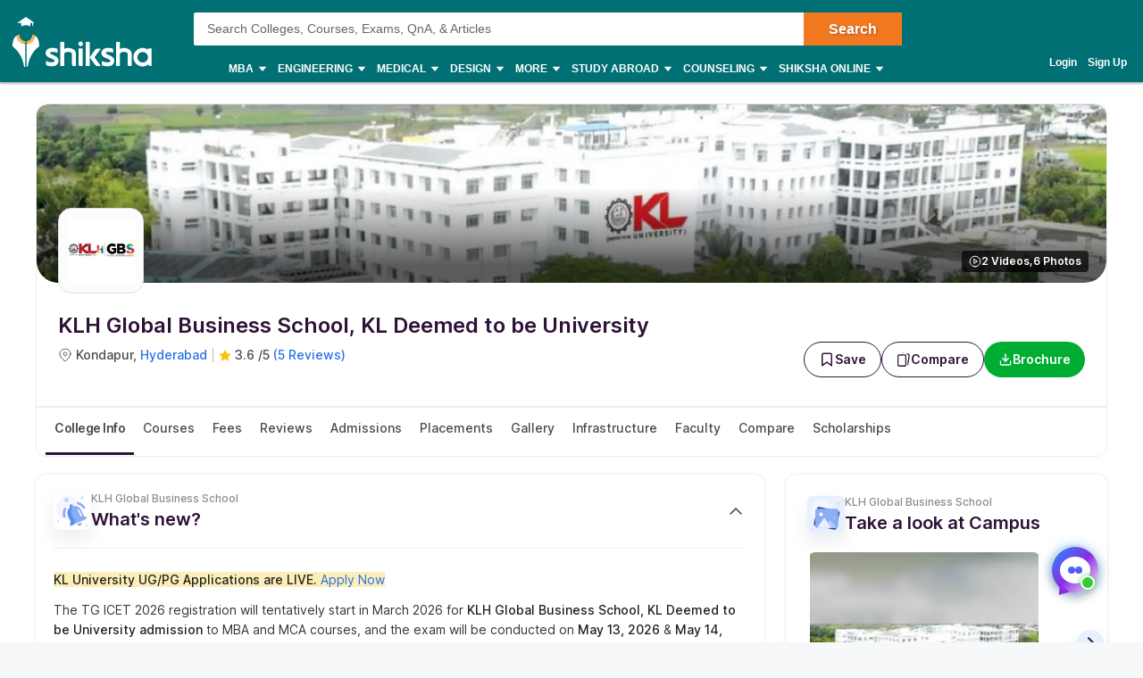

--- FILE ---
content_type: text/html; charset=utf-8
request_url: https://www.shiksha.com/college/klh-global-business-school-kl-deemed-to-be-university-kondapur-hyderabad-215699
body_size: 149288
content:
<!Doctype html>
<html class="desktop" lang="en">
<head>
	<meta charset="utf-8"/>
	<meta http-equiv="X-UA-Compatible" content="IE=edge"/>
	<title id="seoTitle">KLH Global Business School, Hyderabad: Courses, Fees, Placements, Ranking, Admission 2026</title><meta name="keywords" content="klh global business school, klh global business school details, klh global business school overview, klh global business school courses, klh global business school contact, klh global business school fee, klh global business school admissions, klh global business school reviews, klh global business school placements, klh global business school ranking, klh global business school updates"/><meta id="metaDescription" name="description" content="KLH Global Business School, KL Deemed to be University, Hyderabad offers 4 Courses across 3 Streams. Read 5 Student Reviews. Also Download Brochures & details on Cutoff, Placements, Fees & Admissions for various courses at KLH Global Business School."/><link id="canonicalUrl" rel="canonical" href="https://www.shiksha.com/college/klh-global-business-school-kl-deemed-to-be-university-kondapur-hyderabad-215699"/><meta property="og:title" content="KLH Global Business School, Hyderabad: Courses, Fees, Placements, Ranking, Admission 2026"/><meta property="og:url" content="https://www.shiksha.com/college/klh-global-business-school-kl-deemed-to-be-university-kondapur-hyderabad-215699"/><meta property="og:image" content="https://images.shiksha.com/mediadata/images/1707719142phpIW3OGy.jpeg"/><meta property="fb:app_id" content="185428988177601"/><meta name="twitter:card" content="summary_large_image"/><meta name="twitter:site" content="@Shiksha.com"/><meta name="twitter:title" content="KLH Global Business School, Hyderabad: Courses, Fees, Placements, Ranking, Admission 2026"/><meta name="twitter:description" content="KLH Global Business School, KL Deemed to be University, Hyderabad offers 4 Courses across 3 Streams. Read 5 Student Reviews. Also Download Brochures & details on Cutoff, Placements, Fees & Admissions for various courses at KLH Global Business School."/><meta name="twitter:url" content="https://www.shiksha.com/college/klh-global-business-school-kl-deemed-to-be-university-kondapur-hyderabad-215699"/><meta name="twitter:image" content="https://images.shiksha.com/mediadata/images/1707719142phpIW3OGy.jpeg"/>
	<meta name="copyright" content="Shiksha.com">
	<meta http-equiv="Content-Type" content="text/html; charset=utf-8" />
	<meta name="viewport" content="width=device-width, initial-scale=1, maximum-scale=1"/>
	
	
	
	<meta name="referrer" content="no-referrer-when-downgrade" />
	<link rel="preconnect" href="//js.shiksha.ws"/>
	<link rel="preconnect" href="//css.shiksha.ws"/>
	<link rel="preconnect" href="//images.shiksha.ws"/>
	<link rel="preconnect" href="//images.shiksha.com"/>
    <link rel="dns-prefetch" href="//track.shiksha.com"/>
	<link rel="dns-prefetch" href="//www.google-analytics.com"/>
	<link rel="dns-prefetch" href="//www.googletagmanager.com"/>
	<link rel="dns-prefetch" href="//www.googletagservices.com"/>
	<link rel="preconnect" href="//js.shiksha.ws" />
	<link rel="preconnect" href="//css.shiksha.ws" />
	<link rel="preconnect" href="//images.shiksha.com" />
	<link rel="preconnect" href="//www.google-analytics.com">
	<link rel="preconnect" href="//www.googletagmanager.com">
	<link rel="preconnect" href="//www.googletagservices.com">
	<link rel="preconnect" href="//www.gstatic.com">
	<!-- <link rel="preconnect" href="https://fonts.gstatic.com" crossorigin>
	<link rel="preload" href="https://fonts.gstatic.com/s/inter/v12/UcC73FwrK3iLTeHuS_fvQtMwCp50KnMa1ZL7W0Q5nw.woff2" crossorigin> -->
	
		<link rel="shortcut icon" href="https://images.shiksha.ws/pwa/public/images/apple-touch-icon-v1.png"/>
	
	<link rel="preload" as="image" fetchpriority="high" href="https://images.shiksha.com/mediadata/images/1707719296php3PWUhp_1280x960.jpg">
	<link rel="preload" as="font" type="font/woff2" fetchpriority="high" href="https://images.shiksha.ws/pwa/public/fonts/inter/inter_allweights.woff2" crossorigin>
	<link data-chunk="institutedetailPageV2" rel="preload" as="style" href="https://js.shiksha.ws/pwa/public/js/78855.a485e978097bae4ec67d.css">
<link data-chunk="institutedetailPageV2" rel="preload" as="style" href="https://js.shiksha.ws/pwa/public/js/institutedetailPageV2.e78f8f26ec4a1b47d8d2.css">
<link data-chunk="CategoryTupleV3" rel="preload" as="style" href="https://js.shiksha.ws/pwa/public/js/CategoryTupleV3.1810ec9308f45edd92e1.css">
<link data-chunk="SDTupleComponents" rel="preload" as="style" href="https://js.shiksha.ws/pwa/public/js/SDTupleComponents.cda636803ccfb263db10.css">
<link data-chunk="institutedetailPageV2" rel="preload" as="style" href="https://js.shiksha.ws/pwa/public/js/42152.f06e868f80dd7d303c8b.css">
<link data-chunk="OverAllReviewCard" rel="preload" as="style" href="https://js.shiksha.ws/pwa/public/js/OverAllReviewCard.b853b28bcf3784dda116.css">
<link data-chunk="SASDHybridWidgets" rel="preload" as="style" href="https://js.shiksha.ws/pwa/public/js/SASDHybridWidgets.079caebf50eb0aed31b5.css">
<link data-chunk="CarouselSlider" rel="preload" as="style" href="https://js.shiksha.ws/pwa/public/js/CarouselSlider.59c45d022d5af90a00e0.css">
<link data-chunk="SDOVPHybridWidgets" rel="preload" as="style" href="https://js.shiksha.ws/pwa/public/js/84703.0b1c28cb67c4dc33204d.css">
<link data-chunk="SDOVPHybridWidgets" rel="preload" as="style" href="https://js.shiksha.ws/pwa/public/js/SDOVPHybridWidgets.23ab4812b4eaf55b5865.css">
<link data-chunk="institutedetailPageV2" rel="preload" as="style" href="https://js.shiksha.ws/pwa/public/js/18586.79d1bf89a6b4e736f1b5.css">
<link data-chunk="ExamEligiblity" rel="preload" as="style" href="https://js.shiksha.ws/pwa/public/js/ExamEligiblity.44ab11c450bb00447f98.css">
<link data-chunk="Icons" rel="preload" as="style" href="https://js.shiksha.ws/pwa/public/js/Icons.0bbf3c958b8ff69e91e3.css">
<link data-chunk="CollegeRecoWidget" rel="preload" as="style" href="https://js.shiksha.ws/pwa/public/js/44436.51f0f6562b0bf7f82a4e.css">
<link data-chunk="AllChildLayoutv2" rel="preload" as="style" href="https://js.shiksha.ws/pwa/public/js/AllChildLayoutv2.555d71f34e6058a77876.css">
<link data-chunk="CollegeRecoWidget" rel="preload" as="style" href="https://js.shiksha.ws/pwa/public/js/CollegeRecoWidget.1f8ab2ecab5d3a3b74f9.css">
<link data-chunk="AllChildLayoutv2" rel="preload" as="style" href="https://js.shiksha.ws/pwa/public/js/94206.5dbec6a87c772d4bf2f8.css">
<link data-chunk="CollegeComparison" rel="preload" as="style" href="https://js.shiksha.ws/pwa/public/js/CollegeComparison.24a9f888ecaca6a5e5f8.css">
<link data-chunk="AllChildLayoutv2" rel="preload" as="style" href="https://js.shiksha.ws/pwa/public/js/47335.6fb84585a45a09647694.css">
<link data-chunk="OnlineCourses" rel="preload" as="style" href="https://js.shiksha.ws/pwa/public/js/OnlineCourses.2a7a2d3ec740d1a88569.css">
<link data-chunk="AllChildLayoutv2" rel="preload" as="style" href="https://js.shiksha.ws/pwa/public/js/93177.eba9827420fb831f1e0e.css">
<link data-chunk="AnACommon" rel="preload" as="style" href="https://js.shiksha.ws/pwa/public/js/83044.2d56ce4fc9845a17fd8e.css">
<link data-chunk="AllChildLayoutv2" rel="preload" as="style" href="https://js.shiksha.ws/pwa/public/js/70009.e3462a6723e399da6389.css">
<link data-chunk="AnACommon" rel="preload" as="style" href="https://js.shiksha.ws/pwa/public/js/AnACommon.97f75afaad71840d64ec.css">
<link data-chunk="AllChildLayoutv2" rel="preload" as="style" href="https://js.shiksha.ws/pwa/public/js/41488.42b6ad9edbfd9f215bb7.css">
<link data-chunk="RHSComponents" rel="preload" as="style" href="https://js.shiksha.ws/pwa/public/js/RHSComponents.5d48b3a81757670d27b5.css">
<link data-chunk="AllChildLayoutv2" rel="preload" as="style" href="https://js.shiksha.ws/pwa/public/js/90735.8bd8a18249508f125627.css">
<link data-chunk="GalleryV2" rel="preload" as="style" href="https://js.shiksha.ws/pwa/public/js/GalleryV2.c6f5112d287390e1802c.css">
<link data-chunk="AllChildLayoutv2" rel="preload" as="style" href="https://js.shiksha.ws/pwa/public/js/49105.4d7b27ddc1a2a8cf8dd5.css">
<link data-chunk="CommonRHSwidget" rel="preload" as="style" href="https://js.shiksha.ws/pwa/public/js/CommonRHSwidget.858330275d4d1aaf5890.css">
<link data-chunk="AllChildLayoutv2" rel="preload" as="style" href="https://js.shiksha.ws/pwa/public/js/99891.bce7680c3c1a6f6c1d9a.css">
<link data-chunk="AllChildCommonWidgets" rel="preload" as="style" href="https://js.shiksha.ws/pwa/public/js/AllChildCommonWidgets.6ca246f14df27b3b884f.css">
<link data-chunk="AllChildPageMainV2" rel="preload" as="style" href="https://js.shiksha.ws/pwa/public/js/AllChildPageMainV2.306d4ec1193dff6b1008.css">
<link data-chunk="desktop_footer" rel="preload" as="style" href="https://js.shiksha.ws/pwa/public/js/desktop_footer.c8f3462e2d753382533c.css">
<link data-chunk="OverAllReviewCard" rel="preload" as="style" href="https://js.shiksha.ws/pwa/public/js/22858.71a3fa6fda9de2376d7a.css">
	<style type="text/css">
	  
	  /* @import "./variables.css"; */*{ margin:0; padding:0; border:0; box-sizing:border-box;}:root { font-size: 16px; /* variables for colors */ /* text colors */ /* --text-001: #2f1238; */ /* --N700: #353535; */ --text-label: #999999; /* --text-primary: #4a4a4a; */ /* --text-secondary: #202020; */ /* --text-inputLabel: #606060; */ /* --text-gray: #8a8a8a; */ --text-error: #f02849; /* --Secondary-Blue: #1e61e8; */ /* --text-primaryColor: #ffffff; */ --Blue-B100: #bacef8; /* --Blue-B200:#F3F6FF; */ /* --Green-Primary: #00ad33; */ /* --Green-Hover: #00943a; */ --text-gray002: #8993A4; /* --N200: #9F9F9F; */ /* --BG-dark: #2F1238; */ /* --N500: #606060; */ /* --N900: #2F1238; */ /* border colors */ /* --border-primary: #ececec; --border-secondary: #efefef; */ /* --N25: #F4F4F4; */ /* --Border-light:#E8E7E7; */ /* background colors */ /* --background-default: #fff; */ /* --background-primaryBtnColor: #00ad33; */ /* variables for font sizes */ /*--text-xlarge: 1.5rem; /*24px*/ /*--text-large: 1.25rem; /*20px*/ /*--text-xsmall: 0.75rem; /*12px*/ /*--text-small: 0.875rem; /*14px*/ /*--text-regular: 1rem; /*16px*/ /* variables for font weights */ /* --weight-light: 400; --weight-regular: 500; --weight-bold: 600; --weight-xbold: 700; */} #root a { text-decoration: none } /*heading css from h1-h6*/ h1,h2,h3,h4,h5, h6, .h1,.h2,.h3,.h4,.h5, .h6{color: #000;font-weight: 600;margin: 6px 0px 4px;} h1,.h1{font-size: 1.25rem;line-height: 1.625rem;} h2,.h2{font-size: 1rem;line-height: 1.375rem;} h3,.h3{font-size: 0.9375rem;line-height: 1.3125rem;} h4,.h4{font-size: 0.875rem;line-height: 1.3125rem;} h5,.h5{font-size: 0.8125rem;line-height: 1.1875rem;;} h6,.h6{font-size: 0.75rem;line-height: 1.125rem;} /* h1-h6 ends */ /* paragraphs typography text css */ .lead1{font-size: 0.75rem;line-height: 1.125rem;} em{font-style: normal;} strike, del {text-decoration: line-through;} u{text-decoration: underline;} strong{font-weight: 600;} .text-center{text-align: center;} /* .font-italic{font-style: italic;} .text-left {text-align: left;} .text-right {text-align: right;} .text-truncate {overflow: hidden;text-overflow: ellipsis;white-space: nowrap;} .text-lowercase {text-transform: lowercase;} .text-uppercase {text-transform: uppercase;} .text-capitalize {text-transform: capitalize;} */ /*ends*/ /*highlight background colors*/ /* .mark, mark {padding: .2rem;background-color: #FBEEB2;} */ .anchor-link{color: #008489;cursor: pointer;font-weight: 400;} /*ends*/ /*table typography*/ table, .table{display: table;border-collapse: collapse;width: 100%;border-radius: 2px;} table tr th{text-align: center;background-color: #003D5C;color: #fff;font-size: 0.9375rem;font-weight: 600;padding: 4px 8px 6px;line-height: 1.3125rem;border: 1px solid #003D5C;} table tr td{color: #000;text-align: left;background-color: #fff;border: 1px solid #003D5C;font-size: 0.875rem;padding: 6px 8px;line-height: 1.3125rem;} /*ends*/ /**cards css**/ .v2-card{padding: 12px;color: #fff;box-shadow: 0 2px 2px 0 rgba(0,0,0,0.16), 0 0 0 1px rgba(0,0,0,0.08);margin-bottom: 12px;} /*ends*/ /*list css*/ .list-unstyled{padding-left: 0;list-style: none;margin: 0px 0px 16px;} .list-circle{list-style: circle;}/*ends*/ /*CTA css*/ [type=button]:not(:disabled), [type=reset]:not(:disabled), [type=submit]:not(:disabled), button:not(:disabled) { cursor: pointer; } button, html [type=button], [type=reset], [type=submit] {-webkit-appearance: button;} .button{display:inline-block;cursor: pointer;font-weight:600;text-align:center;vertical-align:middle;-webkit-user-select:none;-moz-user-select:none;-ms-user-select:none;user-select:none;background-color:transparent;border:1px solid transparent;padding: 0px 10px;font-size:0.875rem;height: 34px;line-height: 32px;border-radius:2px;outline: none;white-space: nowrap;min-width: 90px;text-transform: capitalize;}	.button--orange{background-color: #F37921;border-color: #F37921;color: #fff;}	.button--blue{background-color: #1E90FF;border-color: #1E90FF;color: #fff;}	.button--teal{background-color: #008489;border-color: #008489;color: #fff;}	.button--purple{background-color: #663399;border-color: #663399;color: #fff;}	.button--crimson{background-color: #DC143C;border-color: #DC143C;color: #fff;}	.button--yellow{background-color: #FCC500;border-color: #FCC500;color: #000;} .button--green{background-color: #008a3b;border-color: #008a3b;color: #fff;}	.button--secondary{background-color: transparent;border: 1px solid #008489;color: #008489;}	.button--darkBlue, a.button--darkBlue{background-color: #0034A2;border: 1px solid #0034A2;color: #fff}	a.button--orange, a.button--blue{color: #fff !important;}	.button[disabled], .button.ebDisabled, .button.eaply-disabled, a.button.gfeedisabled{background-color: #D6D7D7;color: #666;pointer-events: none;border: 1px solid #D6D7D7;cursor: default;} /*ends*/ /*keyframes css*/ /* @keyframes primary-indeterminate-translate { 0%{-webkit-transform:translateX(-145.166611%);transform:translateX(-145.166611%)} 20%{-webkit-animation-timing-function:cubic-bezier(.5,0,.701732,.495819);animation-timing-function:cubic-bezier(.5,0,.701732,.495819);-webkit-transform:translateX(-145.166611%);transform:translateX(-145.166611%)} 59.15%{-webkit-animation-timing-function:cubic-bezier(.302435,.381352,.55,.956352);animation-timing-function:cubic-bezier(.302435,.381352,.55,.956352);-webkit-transform:translateX(-61.495191%);transform:translateX(-61.495191%)} to{-webkit-transform:translateX(55.444446%);transform:translateX(55.444446%)}	}	@keyframes primary-indeterminate-scale { 0%{-webkit-transform:scaleX(.08);transform:scaleX(.08)} 36.65%{-webkit-animation-timing-function:cubic-bezier(.334731,.124820,.785844,1);animation-timing-function:cubic-bezier(.334731,.124820,.785844,1);-webkit-transform:scaleX(.08);transform:scaleX(.08)} 69.15%{-webkit-animation-timing-function:cubic-bezier(.06,.11,.6,1);animation-timing-function:cubic-bezier(.06,.11,.6,1);-webkit-transform:scaleX(.661479);transform:scaleX(.661479)} to{-webkit-transform:scaleX(.08);transform:scaleX(.08)}	} */ /*ends*/ /*responsive content loader*/ .loader-ContDiv{margin-bottom: 12px;}.salry_dtlsblock .loader-ContDiv{padding-bottom: 12px;}#pageLoader{min-height: 800px;}.pageLoader2{height:4px;background:#dcdcdc;position:absolute;right:0;bottom:0;width:300px;top:0;left:0;margin:auto;border-radius:8px;z-index:5}/* .pageLoaderWrapper2{height:100%;display:flex;align-items:center;justify-content:center}.loaderv1_wrapper{overflow:hidden;position:relative;-webkit-transform:translateZ(0);transform:translateZ(0);-webkit-transition:opacity 250ms linear;transition:opacity 250ms linear;width:100%;opacity:1;height:4px}.loaderv1_wrapper-col{-webkit-animation:primary-indeterminate-translate 2s infinite linear;animation:primary-indeterminate-translate 2s infinite linear;-webkit-transition:none;transition:none;-webkit-transform:scaleX(0);transform:scaleX(0);box-sizing:inherit;height:100%;position:absolute;-webkit-transform-origin:top left;transform-origin:top left;width:100%}.inner_loaderv1{height:100%;position:absolute;width:100%;background:linear-gradient(90deg,#69EACB 0%,#22DDFE 19%,#6654F1 58%,#69EACB 100%);display:inline-block;-webkit-animation:primary-indeterminate-scale 2s infinite linear;animation:primary-indeterminate-scale 2s infinite linear} */._globalLoader {width: 300px;height: 4px;border-radius:4px;background: linear-gradient(90deg,#69EACB 5%,#22DDFE 10%,#6654F1 50%,#69EACB 100%) left -50px top 0/100px 20px no-repeat #d2d2d2; animation: _globalLoaderAnimation 1s infinite linear;}@keyframes _globalLoaderAnimation {100% {background-position: right -50px top 0}}/*ends*//*cta download broucher css with icon*/ a[cta-type='download_brochure'], button[cta-type='download_brochure']{position:relative;} a[cta-type='download_brochure'] i:before, button[cta-type='download_brochure'] i:before{background:url(https://images.shiksha.ws/pwa/public/images/pwa-header-mobile-v5.svg) no-repeat;background-position:-10px -61px;position:relative;width:28px;height:33px;top: -6px;margin-right: 5px;display: inline-flex;align-items: center;content: ''} a[cta-type='download_brochure'] span, button[cta-type='download_brochure'] span{display: inline-block;vertical-align: middle;position: relative;} a[cta-type='download_brochure'].ebDisabled i, button[cta-type='download_brochure'].ebDisabled i{display: none} button[cta-type='download_brochure'].ebDisabled span:before{width:0px;height:0px;} button[cta-type='download_brochure'].ebDisabled span{padding-left: 0px;}.vwd-clgInfo a[cta-type='download_brochure'] span, button[cta-type='download_brochure'] span{display: inline-block !important;margin-top: -25px;} a.blackLink{color:#000;} a.purpleLink{color:#2F1238;}/*end*//*global elipsis class*/.ellipsis{display: block;white-space: nowrap;overflow: hidden;text-overflow: ellipsis;}.fltlft{float:left}.fltryt{float:right}.clr:after,.clearFix:after{content:"";display:block;clear:both}/*end*/.arrow.rvrse:after { transform: rotate(45deg);margin-left: 9px;top: -2px;}.blackBox{position:relative}.fixedLeft{position:fixed;left:20px;bottom:110px;z-index: 9999;}.cross{background:#fff;color:#000;position:absolute;right:-12px;top:2px;box-shadow:0px 1px 10px 0 rgba(0,0,0,0.7);border-radius:50%;height:20px;height:28px;width:28px;text-align:center;line-height:30px;font-weight:600;font-size: 18px;cursor: pointer;}.textBox{background:#000;color:#fff;position:relative;border-radius:50%;padding:10px;width:110px;height:110px;text-align:center;box-shadow: 0px 1px 23px 0px rgba(0,0,0,0.5)}.textBox:before,.textBox:after{content:"";display:inline-block;width:30px;height:2px;background:#fff;position:absolute;text-align:center;left:50%;transform:translateX(-50%)}.textBox:before{top:15px}.textBox:after{bottom:15px}.textBox .arrow.right{margin-left: -2px;}i.right.arrow:after{margin: 0}.textBox .link {font-size: 12px;color:#0efbf3;}.textBox p{line-height: 14px;margin-top: 15px;}.inl-blk{display: inline-block;}.dropdown-primary:after, .clp .trnBtn:after, ul.seat-accrdn li a:after, ul.seat-accrdn li.open a:after, .naukri-img, .open-tick{background: url(https://images.shiksha.ws/pwa/public/images/pwa-header-mobile-v5.svg) no-repeat;}.loader-line.shimmer { color: transparent; background: #e9e9e9; background-image: linear-gradient(to right, #e9e9e9 0%, #d8d8d8 20%, #e9e9e9 40%, #e9e9e9 100%); background-repeat: no-repeat; background-size: 800px 104px; display: inline-block; position: relative; -webkit-animation-duration: 1s; -webkit-animation-fill-mode: forwards; -webkit-animation-iteration-count: infinite; -webkit-animation-name: placeholderShimmer; -webkit-animation-timing-function: linear;}.black-screen { position: fixed; left: 0px; top: 0px; width: 100%; height: 100%; right: 0px; bottom: 0px; background: rgba(0, 0, 0, 0.4); opacity: initial; z-index: 11111;}.arrow:after{ content:""; display:inline-block; width:6px; height:6px; border-bottom:2px solid #008489; border-right:2px solid #008489; margin:0 0 2px 9px; transform:rotate(-45deg)}.arrow.up:after { transform: rotate(-135deg); margin: 0px 0px -1px 5px;}.arrow.down:after { transform: rotate(45deg); margin: 0px 0px 2px 5px;}@-webkit-keyframes placeholderShimmer { 0% { background-position:-468px 0 } 100% { background-position:468px 0 }}.MSPGrid.D3.margin-dfp { grid-row-gap: 4px;}.MSPGrid{ display: grid; grid-template-columns: minmax(auto, 16.66%)minmax(auto, 16.66%)minmax(auto, 16.66%)minmax(auto, 16.66%)minmax(auto, 16.66%)minmax(auto, 16.66%); grid-column-gap: 12px; grid-row-gap: 16px; margin-bottom: 16px;}.MSPGrid.D6{ grid-template-columns: auto auto auto auto auto auto;}.MSPGrid.D5{ grid-template-columns: auto auto auto auto auto;}.MSPGrid.D4{ grid-template-columns: auto auto auto auto;}.MSPGrid.D3{ grid-template-columns: minmax(auto, 33%) minmax(auto,33%) minmax(auto,33%);}.MSPGrid.D2{ grid-template-columns: auto auto;}.MSPGrid > *{ width: 100%; margin: 0px;}.clamp2 { display: -webkit-box; -webkit-line-clamp: 2; -webkit-box-orient: vertical; overflow: hidden;}.clamp1 { display: -webkit-box; -webkit-line-clamp: 1; -webkit-box-orient: vertical; overflow: hidden;}.clamp3 { display: -webkit-box; -webkit-line-clamp: 3; -webkit-box-orient: vertical; overflow: hidden;}@media screen and (min-width:320px) and (max-width: 767px){ .MSPGrid{grid-template-columns: auto auto auto;} .MSPGrid.M4{ grid-template-columns: auto auto auto auto; } .MSPGrid.M3{ grid-template-columns: auto auto auto; } .MSPGrid.M2{ grid-template-columns: 1fr 1fr; } .MSPGrid.M1{ grid-template-columns: auto; }}@media only screen and (min-width: 1024px){ .v2-card{padding: 16px;margin-bottom: 16px;} .button--orange:hover{background-color: #DB6D1D;}	.button--blue:hover{background-color: #1C83E7;}	.button--teal:hover{background-color: #00777b;}	.button--purple:hover{background-color: #52287D;}	.button--crimson:hover{background-color: #CB0B32;}	.button--yellow:hover{background-color: #F1BE0B;}	.button--secondary:hover{background-color: #f0f6ff;}	.button--darkBlue:hover, a.button--darkBlue:hover{background-color: #285CCB;border: 1px solid #285CCB} a[cta-type='download_brochure'] span:before, button[cta-type='download_brochure'] span:before{background:url(https://images.shiksha.ws/pwa/public/images/pwa-header-mobile-v5.svg) no-repeat;background-position:-10px -61px;content:'';position:absolute;width:28px;height:33px;display:inline-block;left:0;margin-right: 5px;top: -1px} a[cta-type='download_brochure'] span, button[cta-type='download_brochure'] span{padding-left: 32px;} .vwd-clgInfo a[cta-type='download_brochure'] span, button[cta-type='download_brochure'] span{margin-top: 0;}}.ripple-container {position: absolute;left: 0;top: 0;height: 0;width: 0;pointer-events: none;overflow: hidden;}.ripple-effectv11 { background-color: rgba(0, 0, 0, 0.3); width: 100%; height: 100%; border-radius: 100%; position: absolute; -webkit-animation-name: ripple; animation-name: ripple; -webkit-animation-iteration-count: 1; animation-iteration-count: 1; -webkit-animation-duration: 1.2s; animation-duration: 1.2s; -webkit-transform: translateX(-50%) translateY(-50%); transform: translateX(-50%) translateY(-50%);}@-webkit-keyframes ripple { from { width: 0; height: 0; opacity: 1; } to { width: 500px; height: 500px; opacity: 0; }}@keyframes ripple { from { width: 0; height: 0; opacity: 1; } to { width: 500px; height: 500px; opacity: 0; }}._hide{display: none !important;}span.shortlistStar.course--shrtlst i.pwa-shrtlst-ico ,i.right--arrow { display: block; background: url(https://images.shiksha.ws/pwa/public/images/pwa-header-mobile-v6.svg) no-repeat; background-position: -388px -68px; width: 20px; height: 20px;}.shortlistStar { display: inline-flex !important; justify-content: center; border: 1px solid #d1d1d1; background: #fff; align-items: center; text-align: center; height: 32px; width: 32px; min-width: 32px; max-width: 32px; padding: 0px 6px; cursor: pointer; border-radius: 50px !important; margin-right: 7px;}.shortlistStar > .pwa-shrtlst-ico.active { background-position: -368px -68px !important;}.cat-menu a.cat-head[href*="/career-aptitude-test"]:after,a.flasyNew:after, .right-menu span#bellIcon:after { content: "New"; color: #fff; background: rgba(255, 39, 20, 0.9); padding: 1px 4px; border-radius: 2px; font-size: 9px; line-height: 12px; position: relative; top: -6px; margin-left: 2px; white-space: nowrap;}.right-menu span#bellIcon{overflow: visible;}.right-menu span#bellIcon:after{ top: -10px; right: -5px;}li.g_lev1 > a[lang="Shiksha Online"] .spaceWrpr:before { content: ""; display: inline-block; width: 0px; height: 0px; border: 6px solid #137076; position: absolute; right: -6px; top: -2px; transform: rotate(45deg); z-index: 1;}li.g_lev1 > a[lang="Shiksha Online"] .spaceWrpr:after { font-style: normal; background: #2F80ED; padding: 4px 16px 3px 6px; border-radius: 2px; color: #fff; font-size: 10px; text-transform: uppercase; font-weight: 600; line-height: 10px; position: relative; overflow: hidden; top: -10px; margin-left: -20px; content: "New";}.flx-box{ display: flex;}.flx-box-sb{ display: flex; justify-content: space-between;}.iflx-box{ display: inline-flex;}.cA{ justify-content: center;}.mA{ align-items: center;}.bA{align-items: baseline;}.disable-scroll { overflow: hidden; position: fixed; left: 0; right: 0;}.move_layer{ z-index: 10001;}.anchorArrow{ background: url(https://images.shiksha.ws/pwa/public/images/ULP_Sprite.9e0bc1fb.svg) -64px -47px no-repeat; width: 16px; height: 14px; display: inline-block; position: relative; top: 0px; left: 2px; vertical-align: middle; cursor: pointer; color: #1048c3;}/*footer common part*/.footSiteUtils.flx-box { color: #fff;}label.utilHead { display: block; font-size: 14px; font-weight: 600;}.futCol { display: inline-flex; flex-direction: column; align-items: flex-start; width: 20%; justify-content: flex-end; line-height: 16px;}i.futLogo { /* background: url(/pwa/public/images/futSprite.svg); */ background: url(https://images.shiksha.ws/pwa/public/images/nGNB.svg); display: inline-block; width: 171px; height: 58px; background-position: -7px -77px;}i.futLogo.abroad { background-position: -7px -0px; height: 64px;}.touchBox { background: rgba(255,255,255,0.2); border-radius: 50px; padding: 12px; display: inline-flex; margin-top: 9px; font-size: 12px; align-items: center;}.touchBox:hover { background: rgba(255,255,255,0.4);}.footSiteUtils.flx-box { padding-top: 40px; background: #2A2A2A;}.touchBox a { color: #fff; line-height: 12px;}i.futIcnMail, i.futIcnWrite,i.futIcnWhatsapp { background: url(https://images.shiksha.ws/pwa/public/images/nGNB.svg); display: inline-block; width: 12px; height: 12px; margin-right: 4px;}i.futIcnMail{ background-position: -204px -102px;}i.futIcnWrite { background-position: -204px -102px;}i.futIcnWhatsapp { background-position: -224px -102px;}i.futNaukriLOgo { /* background: url(/pwa/public/images/futSprite.svg); */ background: url(https://images.shiksha.ws/pwa/public/images/nGNB.svg); display: inline-block; width: 104px; height: 14px; background-position: -182px -124px; margin: 0px 3px 0px 2px;}.i-flx-box.naukBox { font-size: 12px; line-height: 12px;}i.FutgoToTop { /* background: url(/pwa/public/images/futSprite.svg); */ background: url(https://images.shiksha.ws/pwa/public/images/nGNB.svg); display: none; width: 46px; height: 48px; background-position: -275px -7px;position: fixed; bottom: 85px; right: 50px;}a.futSocialA { margin-top: 16px; width: 26px; height: 24px; margin-right: 6px; display: inline-block; /* background: url(/pwa/public/images/futSprite.svg); */ background: url(https://images.shiksha.ws/pwa/public/images/nGNB.svg);}.futSocial{ line-height: 16px;}.futLogoBox { display: inline-flex;}a.futSocialA.fb { background-position: -182px -15px;}a.futSocialA.Youtube { background-position: -211px -15px;}a.futSocialA.twit { background-position: -240px -15px;}a.futSocialA.insta { background: none; margin-right: 8px;}a.futSocialA.fb:hover { background-position: -182px -45px;}a.futSocialA.Youtube:hover { background-position: -211px -45px;}a.futSocialA.twit:hover { background-position: -240px -45px;} .Footer_InstagramIcon {background: url(https://images.shiksha.ws/pwa/public/images/instagram.svg) no-repeat;display: inline-block;width: 26px;height: 28px;background-position: 0 0;position: relative;top: 4px;margin-left: 3px;}.Footer_InstagramIcon:hover { background: url(https://images.shiksha.ws/pwa/public/images/instagram_hover.svg) no-repeat;}.n-footer4 { padding: 12px 0px; background-color: #121212;}ul.legalLinkList li { white-space: nowrap; font-size: 12px;}ul.legalLinkList a { color: #a6a6a6;}ul.legalLinkList a:hover{ color: #fff;}ul.legalLinkList li:after { display: inline-block; width: 4px; height: 4px; background: #666; border-radius: 100%; content: ""; margin-left: 5px; margin-right: 5px;}ul.legalLinkList li:last-child:after { content: none;}.n-tradeMarkFotr p{	font-size:12px;	color:#a6a6a6;	display:block;	font-weight:400}@media screen and (min-width:320px) and (max-width:767px) { .footSiteUtils.flx-box { flex-wrap: wrap; padding: 16px; background: #2A2A2A; } .futCol { width: auto; padding: 20px 0px; margin-right: 12px; } .futCol:first-child,.futCol:last-child { width: 100%; padding: 0; } div.airclogo{ /* background: url(https://images.shiksha.ws/pwa/public/images/AIRC-Logo.png) no-repeat 0 0; */ display: inline-block; width: 64px; height: 64px; background-position: center center; } .AircLogo_Div{ width:130px; text-align: center; } p.textPosition{ text-align: center; /* width: 64px; */ margin-top: 3px; font-size:12px; } .futCol.flx-box_airc{ flex-direction: row; align-items: flex-start; justify-content: space-between; margin-right:0; } div.AircLogo_Div p a{ color: white; } .container.flx-box-sb { flex-direction: column; } .n-footer4 { padding: 12px; } .scroll-state { padding-bottom: 58px; } ul.legalLinkList.flx-box { flex-wrap: wrap; margin-bottom: 12px; } /* .virtual_webinarDiv a{display: inline-block;width:125px;} */}a.back-toTop{display:flex;flex-direction: column;height: 36px; align-items:center;justify-content: center; background:#2a2a2a;cursor:pointer;position: relative;color:#fff}a.back-toTop:after{content:'Top of Page';display:inline-block;text-transform: uppercase;font-size: 12px;font-weight: 600;}a.back-toTop:before{content:'';display:inline-block;width:0px;height:0px;border:4px solid transparent;border-color: transparent transparent #fff;}.overlay-bg{ background: rgba(32, 32, 32, 0.7);}.pt-20{ padding-top: 20px; }.p-15{ padding: 15px;}/*for chatbot registration*/.mmpWraper{background: rgba(0,0,0,0.3);}/* .virtual_webinarDiv{	position:sticky;	top:0;	background-color: #f37316;	color:#fff;	z-index: 999;	padding:10px;	text-align: center; font-weight: 600; font-size: 14px; line-height: 18px;}.virtual_webinarDiv a{	color: #fff;	background: #1048c3;	display: inline-block;	padding: 2px 4px;} */
	  html{	-webkit-font-smoothing:antialiased;	-moz-osx-font-smoothing:grayscale;	font-family:Arial,sans-serif;}body{	font-size: 0.875rem;	line-height: 1.3125rem;	background: rgba(241,242,244,.51);	overflow-y: scroll;}.pwa_pagecontent {padding: 16px 0 0;}/*frame styling changed UI-216*/.pwa_container{	width:1170px;	margin:0 auto}.pwa_container.ctp_v2_container {	width:1250px;	margin:0 auto;	display: flex;	flex-direction: column;	justify-content: center;}.pwa_container:after{	content:"";	display:block;	clear:both}.pwa-columns-wrapper {	display: flex;}.pwa_leftCol{	width:70%;	float:left;	padding-right:10px}.pwa_rightCol{	width:30%;	float:right;	padding-left:10px}.pwa_pagecontent section, .ilup.courseChildPage.pwa_admission .pwa_pagecontent .ilp section {margin-bottom: 16px;box-shadow: 0 2px 2px 0 rgba(0, 0, 0, 0.16), 0 0 0 1px rgba(0, 0, 0, 0.08);background: #fff;}.pwa_pagecontent ._container {position: relative;font-size: 0.875rem;color: #000;padding: 0;}.pwa_pagecontent ._subcontainer, ._subcontainer { padding: 12px 16px;}.ilup.courseChildPage.pwa_admission .pwa_pagecontent section{margin-bottom: 16px;box-shadow: none;background-color: transparent;}.sectionalWrapperClass { padding: 24px;}.block{display: block;}.inline{display:inline;}.inline-block{display: inline-block;}.relative{position: relative;}.absolute{position: absolute;}.static{position: static;}/* whatsapp icon css */a.whatsappIconD {	display: inline-flex;	width: auto;	padding: 0;	font-size: 12px;	justify-content: center;	align-items: center;	line-height: 1.2;	float: right;	/* margin: -8px 12px 0 0; */}.gnb-container a.whatsappIconD {	display: none;}a.whatsappIconD svg {	min-width: 24px;	max-width: 24px;	max-height: 24px;}a.whatsappIconD span {	display: block;}a.whatsappIconD strong {	font-weight: 600;}/* whatsapp icon css ends here */.n-headerP *,footer *{	-webkit-box-sizing:border-box;	-moz-box-sizing:border-box;	box-sizing:border-box}.n-headerP ol,ul,footer ol,footer ul{	list-style:none}.n-headerP input:focus{	outline:0}.n-headerP a,.n-headerP a:hover,footer a,footer a:hover{	outline:0;	text-decoration:none}article,aside,footer,header,hgroup,main,nav,section{	display:block}strong{	font-weight:600}a{	color: #008489; text-decoration: none;}a[data-link]{	cursor: pointer;}.rowL{	margin-left:-20px;	margin-right:0}.rowR{	margin-left:0;	margin-right:-20px}.row:after,.row:before{	content:"";	clear:both;	display:table}.container{	padding-right:16px;	padding-left:16px;	margin-right:auto;	margin-left:auto;	-webkit-box-sizing:border-box;	-moz-box-sizing:border-box;	box-sizing:border-box}@media(min-width: 768px) {	.container	{ width:750px	}}@media(min-width: 992px) {	.container	{ width:928px	}}@media(min-width: 1200px) {	.container	{ width:928px	}}/*Global Pwa Icon*/.pwaIcon{background:url(https://images.shiksha.ws/pwa/public/images/pwa-header-mobile-v5.svg) no-repeat}/*breadcrumbs home css*/.pwa_breadcumbs .pwaIcon,.breadcrumb_v1 .pwaIcon{display: inline-block;width: 18px;height: 16px;}.pwa_breadcumbs .homeType1,.breadcrumb_v1 .homeType1{background-position: -397px -27px;}.pwa_breadcumbs .homeType2,.breadcrumb_v1 .homeType2{background-position: -377px -27px}#wrapperMainForCompleteShiksha{	min-width:1250px;	overflow-x:auto}#wrapperMainForCompleteShiksha.onlineForm{	overflow-x:hidden!important}.n-row{	margin-right:-16px;	margin-left:-16px}.col-xs-1,.col-sm-1,.col-md-1,.col-lg-1,.col-xs-2,.col-sm-2,.col-md-2,.col-lg-2,.col-xs-3,.col-sm-3,.col-md-3,.col-lg-3,.col-xs-4,.col-sm-4,.col-md-4,.col-lg-4,.col-xs-5,.col-sm-5,.col-md-5,.col-lg-5,.col-xs-6,.col-sm-6,.col-md-6,.col-lg-6,.col-xs-7,.col-sm-7,.col-md-7,.col-lg-7,.col-xs-8,.col-sm-8,.col-md-8,.col-lg-8,.col-xs-9,.col-sm-9,.col-md-9,.col-lg-9,.col-xs-10,.col-sm-10,.col-md-10,.col-lg-10,.col-xs-11,.col-sm-11,.col-md-11,.col-lg-11,.col-xs-12,.col-sm-12,.col-md-12,.col-lg-12{	position:relative;	min-height:1px;	padding-right:16px;	padding-left:16px;	-webkit-box-sizing:border-box;	-moz-box-sizing:border-box;	box-sizing:border-box}.col-xs-1,.col-xs-2,.col-xs-3,.col-xs-4,.col-xs-5,.col-xs-6,.col-xs-7,.col-xs-8,.col-xs-9,.col-xs-10,.col-xs-11,.col-xs-12{	float:left}.col-lg-1,.col-lg-2,.col-lg-3,.col-lg-4,.col-lg-5,.col-lg-6,.col-lg-7,.col-lg-8,.col-lg-9,.col-lg-10,.col-lg-11,.col-lg-12{	float:left}.col-lg-12{	width:100%}.col-lg-11{	width:91.66666667%}.col-lg-10{	width:83.33333333%}.col-lg-9{	width:75%}.col-lg-8{	width:66.66666667%}.col-lg-7{	width:58.33333333%}.col-lg-6{	width:50%}.col-lg-5{	width:41.66666667%}.col-lg-4{	width:33.33333333%}.col-lg-3{	width:25%}.col-lg-2{	width:16.66666667%}.col-lg-1{	width:8.33333333%}.fLeft{	float:left}.fRight{	float:right}.clr{	clear:both;	display:block;	height:0;	width:100%;	margin: 0;}.wrapper{	max-width:928px;	width:100%;	margin:auto;	background:#fff;	border-left:1px solid #efefef;	border-right:1px solid #efefef}/* .h1{	color:#404041;	font-size:24px;	font-weight:600}.h2{	color:#404041;	font-size:19px;	font-weight:600}.h3{	color:#6d6e70;	font-size:19px;	font-weight:600} */.p1{	color:#404041;	font-size:14px;	font-weight:100}.p2{	color:#808184;	font-size:14px;	font-weight:400}.p3{	color:#404041;	font-size:14px;	font-weight:700}.p4{	color:#808184;	font-size:12px;	font-weight:400}.a1{	color:#231f20;	font-size:14px;	font-weight:400}.a2{	color:#05828d;	font-size:14px;	font-weight:400}.a3{	color:#808184;	font-size:14px;	font-weight:400}.icons{	background-image:url(https://images.shiksha.ws/pwa/public/images/desktop/shiksha-icons-sprite-6.png);	background-repeat:no-repeat;	display:inline-block}.ic_social-share { background-position: -447px 0px; height: 24px; width: 24px;}.ic_down{	width:9px;	height:5px;	background-position:0 0}.ic_student{	width:16px;	height:17px;	background-position:-231px 0}.ic_shorlist{	width:14px;	height:13px;	background-position:0 -21px}.ic_shorlisted{	width:14px;	height:13px;	background-position:0 -39px}.ic_broucher{	width:9px;	height:12px;	background-position:-19px -20px}.ic_checkdisable1{	width:12px;	height:12px;	background-position:-39px -22px}.ic_checkenable1{	width:12px;	height:12px;	background-position:-55px -22px}.ic_radiodisable1{	width:12px;	height:12px;	background-position:-251px 0}.ic_radioenable1{	width:12px;	height:12px;	background-position:-266px 0}.ic_right{	height:9px;	width:5px;	background-position:-2px -9px}.ic_left-gry{	height:9px;	width:5px;	background-position:-81px -21px}.ic_right-gry{	height:9px;	width:5px;	background-position:-71px -21px}.ic_fac_library{	height:15px;	width:17px;	background-position:-14px 0}.ic_fac_wifi{	height:15px;	width:20px;	background-position:-38px 0}.ic_fac_lab{	height:15px;	width:13px;	background-position:-63px 0}.ic_fac_room{	height:15px;	width:23px;	background-position:-82px 0}.ic_fac_food{	height:15px;	width:13px;	background-position:-112px 0}.ic_fac_medical{	height:15px;	width:17px;	background-position:-132px 0}.ic_fac_play{	height:15px;	width:16px;	background-position:-155px 0}.ic_fac_gym{	height:14px;	width:25px;	background-position:-177px 0}.ic_fac_transport{	height:15px;	width:18px;	background-position:-206px 0}.ic_logo{	height:58px;	width:140px;	background-position:-253px -55px;	position:static;	/* bottom:0;	left:36px */}.ic_logo_prefix{	width:30px;	height: 58px;	background-position:-221px -55px;	display:inline-block;	position:static;	opacity:1;}.centerWrap { position: relative; width: 100%; max-width: 844px;}.ic_logo2{	height:30px;	width:118px;	background-position:-33px -140px}.ic_search_gry{	height:17px;	width:17px;	background-position:-103px -43px}.ic_search_whte{	height:17px;	width:17px;	background-position:-126px -43px}.ic_head_shorlist{	height:25px;	width:27px;	background-position:-36px -44px}.ic_head_shorlisted{	height:25px;	width:27px;	background-position:-70px -44px}.ic_head_shorlist1x{	height:19px;	width:21px;	background-position:-246px -23px;	position:absolute;	left:-4px;	top:-4px}.ic_head_shorlisted1x{	height:16px;	width:18px;	background-position:-270px -25px;	position:absolute;	left:-3px;	top:-2px}.ic_dropdownsumo{	height:6px;	width:14px;	background-position:-320px -30px}.ic_search2x{	height:22px;	width:23px;	background-position:-153px -43px}.ic_close1{	height:20px;	width:20px;	background-position:-333px -23px}.ic_featdTxt{	height:59px;	width:12px;	background-position:-1px -263px}.ic_sldr_nxt{	width:6px;	height:8px;	background-position:-293px 0}.ic_sldr_prv{	width:6px;	height:8px;	background-position:-284px 0}.ic_profilepage{	height:16px;	width:16px;	background-position:-304px 0}.ic_fb{	height:32px;	width:32px;	background-position:0 -187px}.ic_fb2{	height:32px;	width:32px;	background-position:0 -219px}.ic_tw{	height:32px;	width:32px;	background-position:-39px -187px}.ic_tw2{	height:32px;	width:32px;	background-position:-39px -219px}.ic_gp{	height:32px;	width:32px;	background-position:-78px -187px}.ic_gp2{	height:32px;	width:32px;	background-position:-78px -219px}.n-lognSgnBx > span.share-shiksha { padding: 0px 12px 0px 0px; margin-top: -4px;}.share-shiksha > a{	display: block;	cursor: pointer;}.btn_orangeT1{	font-weight:700;	font-size:14px;	color:#fff!important;	background-color:#fbb54e;	cursor:pointer;	padding:6px 15px;	display:inline-block;	border:0}.btn_orangeT1:hover{	text-decoration:none;	color:#fff;	background-color:rgba(251,181,78,0.75)} i.rpnewTag { font-style: normal; background: #2F80ED; padding: 4px 16px 3px 6px; border-radius: 2px; color: #fff; font-size: 10px; text-transform: uppercase; font-weight: 600; line-height: 10px; position: relative; overflow: hidden; margin-left: 16px; } i.rpnewTag:after {content: "";display: inline-block;width: 0px;height: 0px;border: 6px solid #fff;position: absolute;right: -6px;top: 3px;transform: rotate(45deg);} .flx-box { display: flex; } .mA { align-items: center; } .rightPannelY21 { position: absolute; width: 80%; max-width: 420px; height: 100%; right: 0px; background: #fff; } .rpY21Head { height: 100px; position: relative; background: #007075; color: #fff; } strong.rpY21UserName { font-size: 16px; line-height: 18px; } .rpY21ImgBox { margin-right: 8px; border-radius: 50%; overflow: hidden; } .rpY21HeadPPBox { height: 100%; padding: 16px; } span.rpY21Logout { font-size: 14px; line-height: 16px; position: absolute; bottom: 16px; right: 16px; cursor: pointer; } ul.rpY21LinkList { list-style: none; } a.rpY21MLink { display: block; cursor: pointer; padding: 16px; border-bottom: 1px solid #d2d2d2; font-size: 14px; line-height: 16px; }@-moz-keyframes three-quarters-loader {	100%	{ -moz-transformtransform-moz-transform:rotate(0) rotate(0) rotate(360deg); transform:rotate(360deg)	}}@-webkit-keyframes three-quarters-loader {	100%	{ -webkit-transformtransform-webkit-transform:rotate(0) rotate(0) rotate(360deg); transform:rotate(360deg)	}}@keyframes three-quarters-loader {	100%	{ -moz-transform-ms-transform-webkit-transformtransform-moz-transform:rotate(0) rotate(0) rotate(0) rotate(0) rotate(360deg); -ms-transform:rotate(360deg); -webkit-transform:rotate(360deg); transform:rotate(360deg)	}}.three-quarters-loader:not(:required){	border:4px solid #fff;	border-right-color:transparent;	border-radius:24px;	box-sizing:border-box;	display:inline-block;	position:relative;	overflow:hidden;	text-indent:-9999px;	width:48px;	height:48px;	position:fixed;	left:50%;	top:40%;	margin-left:-24px;	margin-top:-24px;	-moz-animation:three-quarters-loader 800ms infinite linear;	-webkit-animation:three-quarters-loader 800ms infinite linear;	animation:three-quarters-loader 800ms infinite linear}.loader-Small:not(:required){	border:2px solid #fff;	border-right-color:transparent;	border-radius:24px;	box-sizing:border-box;	display:inline-block;	overflow:hidden;	text-indent:-9999px;	-moz-animation:three-quarters-loader 800ms infinite linear;	-webkit-animation:three-quarters-loader 800ms infinite linear;	animation:three-quarters-loader 800ms infinite linear;	width:24px;	height:24px;	position:absolute;	left:50%;	top:50%;	margin-left:-12px;	margin-top:-12px}.head-advrtsmnt{	background-color:#d0d2d3}.head-advrtsmnt .advrtsmntBx{	margin:auto;	max-width:750px;	padding:8px 0 2px;	cursor:pointer}.homePageBannerOvrly{	position:absolute;	left:0;	bottom:0;	right:0;	height:85px;	background:url([data-uri]?EiIGhlaWdodD0iMSIgZmlsbD0idXJsKCNncmFkLXVjZ2ctZ2VuZXJhdGVkKSIgLz4KPC9zdmc+);	background:-moz-linear-gradient(top,rgba(0,0,0,0) 0,rgba(0,0,0,0.65) 49%,rgba(0,0,0,0.83) 100%);	background:-webkit-gradient(linear,left top,left bottom,color-stop(0,rgba(0,0,0,0)),color-stop(49%,rgba(0,0,0,0.65)),color-stop(100%,rgba(0,0,0,0.83)));	background:-webkit-linear-gradient(top,rgba(0,0,0,0) 0,rgba(0,0,0,0.65) 49%,rgba(0,0,0,0.83) 100%);	background:-o-linear-gradient(top,rgba(0,0,0,0) 0,rgba(0,0,0,0.65) 49%,rgba(0,0,0,0.83) 100%);	background:-ms-linear-gradient(top,rgba(0,0,0,0) 0,rgba(0,0,0,0.65) 49%,rgba(0,0,0,0.83) 100%);	background:linear-gradient(to bottom,rgba(0,0,0,0) 0,rgba(0,0,0,0.65) 49%,rgba(0,0,0,0.83) 100%);	filter:progid: DXImageTransform.Microsoft.gradient(startColorstr='#00000000',endColorstr='#d4000000',GradientType=0)}.global-wrapper{	max-width:928px;	z-index:99;	width:100%;	height:40px;	margin:auto;	position:absolute;	left:50%;	margin-left:-464px}.global-wrapper *{	padding:0;	margin:0;	box-sizing:border-box;	-moz-box-sizing:border-box;	-webkit-box-sizing:border-box;	-ms-box-sizing:border-box}.nav .g_lev1{	float:left}.nav .g_lev1 a{	text-decoration:none}.nav .g_lev1 a.pntr{	cursor:pointer!important}.nav .g_lev1 > a{	display:block;	position:relative;	padding:0 25px;	font-size:14px;	line-height:40px;	font-weight:700;	text-decoration:none;	color:#05808b;	text-transform:uppercase;	font-weight:700}.nav .g_lev1.active > a{	color:#f9b34e}.nav .g_lev1:hover > a{	color:#f9b34e}.g_lev1 .submenu{	width:100%;	position:absolute;	left:0;	right:0;	display:none}.g_lev1.active .submenu{	display:block}.submenu .g_lev2{	max-width:244px;	background-color:#fff;	padding-bottom:20px;	box-shadow:0 3px 5px rgba(0,0,0,0.24)}.g_lev2 > li > a{	display:block;	float:none;	color:#6d6e70;	font-weight:600;	text-transform:capitalize;	font-size:14px;	line-height:40px;	padding:0 30px;	border-left:4px solid #fff;	border-bottom:1px solid #ececec;	height:40px;	overflow-y:hidden}.g_lev2 > li.activee > a{	background:#f9f9f9;	color:#f9b34e;	border-left:4px solid rgba(0,0,0,0)}.g_lev2 > li:last-child > a{	border-bottom:0 solid #ececec}.submenu2{	position:absolute;	left:241px;	top:0;	background:#f9f9f9;	display:none;	border-left:1px solid #e5e6e7;	box-shadow:3px 3px 5px rgba(0,0,0,0.24);	padding-top:1px}.submenu .g_lev2 > li.activee .submenu2{	display:block}.g_lev2 .submenu2 table{	border-spacing:0}.g_lev2 .submenu2 table tr td{	vertical-align:top;	position:relative}.g_lev2 .submenu2 table tr td:last-child ul{	min-width:166px}.g_lev2 .submenu2 table tr td::after{	content:'';	position:absolute;	right:0;	top:0;	bottom:0;	background-color:#e5e6e7;	width:1px}.g_lev2 .submenu2 table tr td:last-child:after{	content:none}.g_lev3{	margin-bottom:20px}.g_lev3 li{	padding:0 40px 0 32px}.g_lev3 li a{	color:#6d6e70;	font-weight:400;	font-size:12px;	padding:5px 0;	display:inline-block;	line-height:18px}.g_lev3 li a:hover{	color:#f39543}.g_lev3 li:first-child{	padding-top:6px}.g_lev3 li.head_cours{	color:#404041;	padding-bottom:13px;	padding-top:10px;	font-size:12px;	font-weight:700}.submenu2 div.head_cours{	color:#404041;	font-size:12px;	font-weight:700;	padding:15px 40px 0 23px;	line-height:18px}.g_lev3 li.head_cours-sub{	color:#404041;	padding-bottom:5px;	padding-top:6px;	font-size:12px;	font-weight:600;	line-height:30px}.global-wrapper li a.linkk{	color:#008489}.menu-overlay{	position:fixed;	left:0;	right:0;	top:0;	bottom:0;	background-color:rgba(0,0,0,0.4);	display:none;	z-index:98;	width:100%}.scroll-nav{	max-height:212px;	overflow-y:auto}.clr{	clear:both;	display:block;	height:0;	width:100%}._gnb-sticky#_globalNav{	position:fixed;	top:0;	left:0;	right:0;	min-width:1250px}.counsellingTab{	width:560px}.nav-othercourses .submenu .g_lev2{	max-width:315px}.nav-othercourses .submenu .g_lev2 > li{	background:#fff}.nav-othercourses .submenu2{	left:315px}.submenu2{	box-shadow:2px 2px 2px rgba(0,0,0,0.24)}.submenu2:after{	content:"";	position:absolute;	left:-1px;	top:-3px;	height:3px;	width:0;	background-color:#f9b34e}.submenu .g_lev2{	box-shadow:-2px 2px 2px rgba(0,0,0,0.24)}.shiksha-navCut{	top:74px;	height:7px;	position:absolute;	transition:left 200ms linear 0;	-webkit-transition:left 200ms linear 0;	-moz-transition:left 200ms linear 0;	-ms-transition:left 200ms linear 0;	width:12px;	display:none}.shiksha-navCut:after{	border:medium solid transparent;	bottom:-1px;	content:" ";	height:0;	pointer-events:none;	position:absolute;	width:0;	border-bottom-color:#f9b34e;	border-width:7px}header{	z-index:99;	position:relative}.global-wrapper{	height:auto}.n-headerP{	padding:0 12px;	background-color:#007075;	box-shadow:0 2px 2px rgba(0,0,0,0.3);	-webkit-box-shadow:0 2px 2px rgba(0,0,0,0.3);	-moz-box-shadow:0 2px 2px rgba(0,0,0,0.3);	height:92px;	position:static;	min-width:1250px;	transition:all .3s linear;	/* transform: scale(1) */}.n-headerP._gnb-sticky .n-logo {	transform: scale(0.8);	transition:all .3s linear;}.n-headerP._gnb-sticky._gnb-toggle-anim .n-logo{	transform: scale(1);	transition:all .3s linear;}/* .n-headerP.innerpage-header{	position:static} */.n-header{	max-width:1330px;	display: flex; justify-content: space-between; align-items: flex-end; height: 100%;	margin: 0 auto;}.n-logo{	position: static; margin: 0!important; height: 100%;	width:175px;}/* .abroad-n-logo a{left:-10px;} */.n-logo a{	cursor:pointer;	width:175px;	display: inline-flex; position: static; height: 100%; align-items: center;}.n-headShortlst a{	display:block}.n-headShortlst a p{	position:absolute;	top:-13px;	left:7px;	color:#b8d2d3;	font-size:11px;	font-weight:600;	margin: 0;}.nShorlstd a{	cursor:pointer;	color:#fff;	font-size:12px;	font-weight:600;	position: initial;}.n-lognSgnBx{	/* float:right;	right:22px;	font-size:12px;	color:#fff;	line-height:14px;	position:absolute;	z-index:0;	transition:all .2s linear; */	/* bottom: 2px;	height:28px; */}.n-lognSgnBx > span{	float:left;	position:relative;	padding-left:20px}.n-lognSgnBx > .n-loginSgnup2{	padding-left:35px;	height:29px}.n-loginSgnup a,.ask-shiksha a{	color:#fff;	font-size:12px;	cursor:pointer;	line-height:14px;	display:inline-block;	font-weight:600;	position: initial;}.n-loginSgnup a:last-child{	padding-right:0}.n-loginSgnup a:first-child{	border-right:1px solid #fff}.n-loginSgnup a:hover{	color:#fff}.n-loginSgnup2{	display:block;	margin-left:12px;	max-width:115px;	position:relative;	padding-left:35px;	width: 100%;	float: right;	margin-top: 26px;}.n-loginSgnup2 a.n-username{	font-size:12px;	cursor:pointer;	font-weight:600;	width:60px;	text-overflow:ellipsis;	white-space:nowrap;	overflow:hidden;	display:inline-block;	color: #fff;	padding-right:11px}.n-loginSgnup2 a.n-username:hover{	color:#fff}.n-loginSgnup2 a.n-username-icon{	cursor:pointer;	padding-right:12px;	margin-left:16px;	display:inline-block;	border-right:0 solid #00a5b5;	position:relative;	top:0;	padding-bottom:12px;	display:none}.n-loginSgnup2:hover .n-profileBx{	-webkit-transform:perspective(1300px) rotateX(0);	opacity:1;	transform:perspective(1300px) rotateX(0);	opacity:1;	display:inline-block!important}.n-loginSgnup2 .n-profileBx{	-webkit-transform:perspective(1300px) rotateX(-90deg);	transform:perspective(1300px) rotateX(-90deg);	opacity:0;	display:none!important}.n-loginSgnup2 .n-profileBx > a{	background:#fff}.n-loginSgnup2 .n-profileBx > a:hover{	background:#f9f9f9}.slideOpen,.slideClose{	-webkit-transform-origin:50% 0 0;	transform-origin:50% 0 0;	-webkit-transition:-webkit-transform .3s,opacity .3s;	transition:transform .3s,opacity .3s}.n-profileBx{	padding:0;	position:absolute;	width:220px;	box-shadow:0 5px 2px rgba(0,0,0,0.12);	-webkit-box-shadow:0 5px 2px rgba(0,0,0,0.12);	-moz-box-shadow:0 5px 2px rgba(0,0,0,0.12);	top:28px;	right:-12px;	text-align:left}.n-profileBx a{	font-size:14px;	color:#999!important;	font-weight:600!important;	cursor:pointer;	display:block;	padding:0 32px;	line-height:48px}.n-profileBx a{	border-bottom:1px solid rgba(218,218,218,0.38)}.n-profileBx a:hover{	color:#4c4c4c;	background-color:#f9f9f9}.n-profileBx a:last-child{	margin-bottom:0}.searchBtnOvrly{	background-color:rgba(0,0,0,0.30);	position:fixed;	top:0;	bottom:0;	left:0;	right:0;	display:none;	z-index:2}.submenu .g_lev2,.submenu2{	border-top:3px solid #f9b34e}._gnb-sticky{	height:56px}.n-headerP._gnb-toggle-anim{	height:92px;}/* ._gnb-sticky .n-logo a i.ic_logo{	height:35px;	width:140px;	background-position:-253px -78px}._gnb-sticky .n-logo a i.ic_logo_prefix{	opacity:0;	background-position:-221px -78px;	width:30px}._gnb-toggle-anim{height: 80px;}._gnb-sticky._gnb-toggle-anim .n-logo a i.ic_logo_prefix{	opacity:1;	background-position:-221px -55px;	height:58px}._gnb-sticky .n-logo{	max-height:56px}._gnb-sticky .nav .g_lev1{	margin-top:0}._gnb-sticky .nav .g_lev1 > a{	padding-top:8px;	line-height:40px}._gnb-sticky .n-headSearch a{	margin-top:17px}._gnb-sticky .n-headShortlst a{	margin-top:0;	color:#fff;	font-size:12px}._gnb-sticky .n-headShortlst{	line-height:14px}.gnb-sticky .n-loginSgnup2{	line-height:14px;	padding-left:35px;	margin-left:20px}._gnb-sticky .n-profileBx{	top:30px}._gnb-sticky .n-profileBx.innerp-log-box{	top:4px}._gnb-sticky._gnb-toggle-anim .n-profileBx.innerp-log-box{	top:26px}._gnb-sticky .nav-search-gnb .search-tabs{	top:48px}._gnb-sticky .n-loginSgnup2 a.n-username-icon{	padding-bottom:0}._gnb-sticky .n-loginSgnup2 a.n-username-icon i{	position:relative;	top:5px} */@media only screen and (max-width: 1290px) {	.n-loginSgnup2	{ width:160px; text-align:right	} .n-loginSgnup2 a.n-username	{ display:block	} .n-loginSgnup2 a.n-username-icon	{ display:none	} .n-loginSgnup2	{ width:auto	}}.spaceWrpr{	height:40px;	width:25px;	border:0 solid #333;	position:absolute;	background:transparent;	right:-18px;	top:0}.n-footer1{	background-color:#2A2A2A;	padding:40px 0px;	/* border-top:1px solid #dedcdc */}.n-footer a{	text-decoration:none}.n-fotrCntBx h3{	font-size:14px;	color:#fff;	font-weight:700;	padding-bottom:28px;	display:block}.n-fotrCntBx ul{	margin-bottom:52px}.n-fotrCntBx ul li{	margin-bottom:20px;	line-height:14px}.n-fotrCntBx ul li a{	font-size:0.875rem;	color:#bfbfbf;	font-weight:400;	cursor:pointer;	display:inline-block;	line-height:14px}.n-fotrCntBx ul li a:hover{	color:#fff}.n-oPartnrFotr{	margin-top:20px}.n-oPartnrFotr p{	font-size:14px;	color:#333;	font-weight:600;	display:inline-block;	padding:26px 0}.n-oPartnrFotr p a{	font-size:12px;	color:#4d4d4d;	font-weight:400;	cursor:pointer}.n-oPartnrFotr p a:hover{	color:#008489}.n-oPartnrFotr p i{	display:inline-block;	padding-right:10px;	color:#999;	height:9px;	font-weight:400;	border-right:1px solid #333;	line-height:9px;	margin-right:10px}.n-footer3{	background-color:#4d4d4d;	padding:40px 0px;}/* .n-tradeMarkFotr p{	font-size:12px;	color:#fff;	display:block;	font-weight:400} *//* .fotr_seo li div:first-child{	color:#333;	font-size:14px;	line-height:16px;	font-weight:600;	width:17%;	text-align:left;	float:left;	position:relative}.fotr_seo li div:first-child i{	color:#4c4c4c;	font-size:14px;	line-height:16px;	font-weight:600;	text-align:right;	font-style:normal;	position:absolute;	right:0}.fotr_seo li div:last-child{	width:82%;	margin-bottom:28px;	float:left;	padding-left:12px;	line-height:16px}.fotr_seo li div:last-child a{	font-size:12px;	line-height:16px;	color:#4d4d4d;	font-weight:400;	cursor:pointer}.fotr_seo li div:last-child a:hover{	color:#0065dc}.fotr_seo li div:last-child i{	display:inline-block;	padding-right:10px;	color:#999;	height:9px;	font-weight:400;	border-right:1px solid #4d4d4d;	line-height:9px;	margin-right:10px} */.n-footer2{	background-color:#2A2A2A;	padding: 22px 0px;}/* .n-fotFolw{	position:relative;	padding:18px 0;	max-width:342px;	float:left}.n-fotFolw p{	font-size:14px;	font-weight:400;	line-height:32px;	color:#333;	display:inline-block;	position:absolute;	left:0}.n-fotFolw ul{	display:block;	height:32px;	overflow:hidden;	margin:22px 0 0 0px}.n-fotFolw ul li{	display:inline-block;	height:32px;	margin-right:30px;	width:32px}.n-fotFolw ul li a{	cursor:pointer}.n-fotFolw ul li a i{	transition:all .4s ease;	-moz-transition:all .4s ease;	-webkit-transition:all .4s ease}.n-fotFolw ul li a i.ic_fb{	background-position:0 -219px}.n-fotFolw ul li a i.ic_tw{	background-position:-39px -219px}.n-fotFolw ul li a i.ic_gp{	background-position:-78px -219px} *//* .n-fotHelplne{	float:left;	padding:30px 35px 16px;	min-width:460px;	position:relative}.n-fotHelplne p{	font-size:12px;	font-weight:600;	line-height:24px;	color:#333;	padding:0 29px;	border-right:1px solid #bbb;	border-left:1px solid #bbb}.n-fotHelplne p b{	font-weight:600;	color:#33333;	padding-left:8px}.n-fotHelplne p i{	display:inline-block;	padding-right:6px;	color:#999;	height:12px;	font-weight:400;	border-right:1px solid #333;	line-height:9px;	margin-right:10px;	position:relative;	top:1px}.n-fotHelplne p span{	color:#333;	font-weight:400;	line-height:32px} *//*new footer css*/#footer .container{	width: 1103px;}.askInputSec p { font-weight: 600; font-size: 14px; line-height: 16px; color: #fff; margin-bottom: 4px;}a.Linktextarea { display: flex; padding: 10px; background: #fff; border-radius: 4px; color: #666; justify-content: space-between;}.askInputSec { width: 100%; margin-left: 36px;}.dwnld-app{	width:186px;	height:62px;}/* ul.legalLinkList li { white-space: nowrap; font-size: 12px; }ul.legalLinkList a { color: #fff;}ul.legalLinkList li:after { display: inline-block; width: 4px; height: 4px; background: #666; border-radius: 100%; content: ""; margin-left: 5px; margin-right: 5px;}ul.legalLinkList li:last-child:after { content: none;} */.linkColumn { width: 20%;}.linkColumn h3 { font-size: 14px; font-weight: 600; color: #fff;}.linkColumn a { font-size: 12px; color: #666; line-height: 18px;}ul.fotr_seo strong { font-size: 14px; color: #fff;}ul.fotr_seo { display: flex; flex-wrap: wrap;}ul.fotr_seo > li { width: 20%;	margin-bottom: 10px;}ul.foot3LinkList { line-height: 16px; margin-top: 12px;}ul.foot3LinkList li { margin-bottom: 8px;}ul.foot3LinkList li:last-child { margin-bottom: 0px;}ul.foot3LinkList a { color: #BFBFBF; font-size: 12px;}ul.foot3LinkList a:hover { color: #fff;}#extrabox ul.foot3LinkList a:hover { color: #000;}.moreItem { cursor: pointer; display: inline-block; border-radius: 30px; position: relative;	color: #fff;	font-size: 12px;	font-weight: 400;}/* .moreItem:hover { background: rgba(0,0,0,0.2);} */.extraLinkBox { padding: 4px 16px 16px; background: #FFFFFF; box-shadow: 0px 2px 10px rgba(0, 0, 0, 0.05); border-radius: 8px; position: absolute; width: 190px; left: 100%; top: -15px; margin-left: 10px; display: none;}.extraLinkBox:before {content: "";display: inline-block;position: absolute;background: #fff;width: 8px;height: 8px;left: -4px;z-index: 2;transform: rotate(45deg);top:20px}.extraLinkBox ul { /* max-height: 150px; */ overflow: auto;}/* .moreItem:hover .extraLinkBox { display: block;} */.abroadTopFut { width: 714px; background: #fff; border-radius: 4px; margin: 0px auto; padding: 16px 12px;} .abroadfutBox.flx-box-sb.mA.cA { height: 100%; width: 100%;} i.counsellorIcon{ display: inline-block; width: 46px;	background: url('/pwa/public/images/counsellorIcon.svg' ) no-repeat 0 0; height: 46px; border-radius: 100px; margin-right: 12px;} .abroadfutBox.flx-box-sb.mA > div { display: inline-flex; align-items: center;}i.ShikshaMainLogo { background: url(https://images.shiksha.ws/pwa/public/images/nGNB.svg); display: inline-block; width: 171px; height: 60px; background-position: -7px -76px; position: relative;}/* .footSiteUtils.flx-box { color: #fff;}label.utilHead { display: block; font-size: 14px; font-weight: 600;}.futCol { display: inline-flex; flex-direction: column; align-items: flex-start; width: 20%; justify-content: flex-end;}i.futLogo { background: url(/pwa/public/images/futSprite.svg); display: inline-block; width: 171px; height: 65px; background-position: -7px -70px;}i.futLogo.abroad { background-position: -7px -146px;}.touchBox { background: rgba(255,255,255,0.2); border-radius: 50px; padding: 12px; display: inline-flex; margin-top: 6px; font-size: 12px;	align-items: center;}.touchBox a { color: #fff; line-height: 12px;}i.futIcnMail, i.futIcnWrite,i.futIcnWhatsapp { background: url(/pwa/public/images/futSprite.svg); display: inline-block; width: 12px; height: 12px; margin-right: 4px;}i.futIcnMail{ background-position: -204px -102px;}i.futIcnWrite { background-position: -204px -102px;}i.futIcnWhatsapp { background-position: -224px -102px;}i.futNaukriLOgo { background: url(/pwa/public/images/futSprite.svg); display: inline-block; width: 104px; height: 14px; background-position: -182px -124px; margin: 0px 3px 0px 2px;}.i-flx-box.naukBox { font-size: 12px; line-height: 12px;}i.FutgoToTop { background: url(/pwa/public/images/futSprite.svg); display: none; width: 46px; height: 48px; background-position: -275px -7px;	position: fixed; bottom: 85px; right: 50px;}a.futSocialA { margin-top: 10px; width: 26px; height: 24px; margin-right: 6px; display: inline-block; background: url(/pwa/public/images/futSprite.svg);}a.futSocialA.fb { background-position: -182px -45px;}a.futSocialA.Youtube { background-position: -211px -45px;}a.futSocialA.twit { background-position: -240px -45px;} *//*end here*/.shikshaShorlstd{	-webkit-animation:depulsate .3s ease-in-out;	-moz-animation:depulsate .3s ease-in-out;	-o-animation:depulsate .3s ease-in-out;	animation:depulsate .3s ease-in-out}@-webkit-keyframes depulsate {	50%	{ -webkit-transform-moz-transform-ms-transform-o-transformtransform-webkit-transform:scale(.5) scale(.5) scale(.5) scale(.5) scale(.5) scale(1.25); -moz-transform:scale(1.25); -ms-transform:scale(1.25); -o-transform:scale(1.25); transform:scale(1.25)	} 100%	{ -webkit-transform:scale(1); -moz-transform:scale(1); -ms-transform:scale(1); -o-transform:scale(1); transform:scale(1)	}}@-moz-keyframes depulsate {	50%	{ -webkit-transform-moz-transform-ms-transform-o-transformtransform-webkit-transform:scale(.5) scale(.5) scale(.5) scale(.5) scale(.5) scale(1.25); -moz-transform:scale(1.25); -ms-transform:scale(1.25); -o-transform:scale(1.25); transform:scale(1.25)	} 100%	{ -webkit-transform:scale(1); -moz-transform:scale(1); -ms-transform:scale(1); -o-transform:scale(1); transform:scale(1)	}}@keyframes depulsate {	50%	{ -webkit-transform-moz-transform-ms-transform-o-transformtransform-webkit-transform:scale(.5) scale(.5) scale(.5) scale(.5) scale(.5) scale(1.25); -moz-transform:scale(1.25); -ms-transform:scale(1.25); -o-transform:scale(1.25); transform:scale(1.25)	} 100%	{ -webkit-transform:scale(1); -moz-transform:scale(1); -ms-transform:scale(1); -o-transform:scale(1); transform:scale(1)	}}:focus{	outline:0}.icons, .sprite-str, .dvMsgHead:before, a.sort--label.active[href*="fees"]:after, a.sort--label.active[href*="ratingAsc"]:after, a.sort--label.active[href*="feesDesc"]:after, a.sort--label.active[href*="rating"]:after {	background-image:url(https://images.shiksha.ws/pwa/public/images/desktop/shiksha-icons-sprite-6.png);	background-repeat:no-repeat;	display:inline-block}.ic_dropdownsumo{	height:8px;	width:14px;	background-position:-320px -29px}.ic_search2x{	height:23px;	width:25px;	background-position:-153px -43px}body.noscroll{	overflow:hidden}.clearFix{	clear:both}.fedbck_new input,.fedbck_new textarea{	border:1px solid #ccc}.downloadebroucher-sprite{	background:url(https://images.shiksha.ws/pwa/public/images/desktop/dwnldebrocher-sprite.png);	display:inline-block}.course-inf-icon,.reson-join-icon,.college-inst-icon,.faculty-details-icon{	background-position:-5px -4px;	width:32px;	height:32px;	float:left;	position:relative;	top:2px}.reson-join-icon{	background-position:-46px -4px}.college-inst-icon{	background-position:-86px -4px}.faculty-details-icon{	background-position:-122px -4px}.downld-ebroucher-title{	color:#5a595c;	font-size:14px;	margin-bottom:8px;	font-weight:700}.broucher-title{	font-size:12px;	font-weight:600;	color:#5a595c;	line-height:18px}.broucher-desc{	font-size:12px;	font-weight:300;	color:#929497}.d-ebroucher{	background:#e6e6e6;	padding:10px 15px 15px;	margin-bottom:5px}div#jsb9Div,iframe[name="google_conversion_frame"]{	bottom:0;	background:transparent}/*app install css*/.layer-bg{	position:fixed;	display:none;	background:rgba(0,0,0,0.4);	width:100%;	height:100%;	z-index:999;	top:0;	bottom:0;	left:0;	right:0}.submit-btn{	display:inline-block;	background:#ffbf3b;	color:#3e4847!important;	font-size:13px;	border-radius:4px;	padding:2px 10px;	text-decoration:none!important;	font-weight:700;	margin-left:8px}.installApp-banner{	background:url(https://images.shiksha.ws/pwa/public/images/desktop-banner-new.jpg) no-repeat;	width:650px;	height:380px;	position:fixed;	left:0;	top:0;	display:none;	z-index:1000}.install-app-fields{	width:350px;	position:absolute;	top:327px;	right:10px}.install-app-fields ul{	width:100%;	margin:5px 0 0;	padding:0}.install-app-fields ul li{	list-style:none;	float:left}.install-app-fields input.phone-field{	border:1px solid #3e4847;	padding:3px 8px;	color:#3e4847;	width:200px;	display:inline-block;	background:#fff;	float:left;	font-size:10px}.banner-rmv-mark{	color:#929292!important;	position:absolute;	right:10px;	top:5px;	font-size:20px;	text-decoration:none!important;	font-weight:700}/*end*/.innerpage-header._gnb-sticky #_innerNav.global-wrapper{	/*visibility:hidden;*/	transition:all .3s linear}.innerpage-header #_innerNav.global-wrapper ul.nav li.g_lev1 > a{	line-height:28px;	padding: 0 12px;}.innerpage-header #_innerNav.global-wrapper.abroadGnb ul.nav li.g_lev1 > a{	padding: 0px 24px;}.innerpage-header .n-lognSgnBx{	top:16px;	bottom:inherit}.innerpage-header .n-lognSgnBx a{	color:#fff}.n-loginSgnup2 .n-profileBx > a{	background:#fff}.n-loginSgnup2 .n-profileBx > a:hover{	background:#f9f9f9}.innerpage-header #_innerNav.global-wrapper ul.nav li.g_lev1 .g_pointer{	top:10px;}#_innerNav.global-wrapper{	max-width:844px;	z-index:0;	width:100%;	position:static;	margin: 12px auto 0;	min-height: 29px;}#_innerNav.global-wrapper li a.linkk{	color:#008489!important}#_innerNav.global-wrapper li a.linkk:hover{	transform:translate3d(0,0,0);	backface-visibility:hidden;	perspective:1000px}i.fwd-ico { display: inline-block; height: 7px; width: 7px; border: 1px solid; transform: rotate(45deg); border-color: #008489 #008489 transparent transparent;}@keyframes shake {	10%,90%	{ transform:translate3d(-1px,0,0)	} 20%,80%	{ transform:translate3d(2px,0,0)	} 30%,50%,70%	{ transform:translate3d(-4px,0,0)	} 40%,60%	{ transform:translate3d(4px,0,0)	}}#_innerNav.global-wrapper ._gnb-sticky ul.nav li.g_lev1 > a{	padding-top:8px}#_innerNav.global-wrapper ul.nav{	display:block;	max-width: max-content;	margin: 0 auto;}/* #_innerNav.global-wrapper.abroadGnb ul.nav{	display:block;	float: none;	max-width: max-content;	margin:0 auto;	margin-left:50px;}#_innerNav.global-wrapper.abroadGnb ul.nav li.g_lev1{	margin-left: 16px;} */#_innerNav.global-wrapper ul.nav li.g_lev1{	float:left;	padding-left: 3px;}#_innerNav.global-wrapper ul.nav li.g_lev1 .submenu{	width:100%;	position:absolute;	left:0;	right:0;	display:none;	background:#F5FFFC;	-webkit-box-shadow:0 2px 2px rgba(0,0,0,0.2);	box-shadow:0 2px 2px rgba(0,0,0,0.2);	-moz-box-shadow:0 2px 2px rgba(0,0,0,0.2);	padding-top:2px}#_innerNav.global-wrapper ul.nav li.g_lev1 > a{	display:block;	position:relative;	padding:0 16px;	font-size:12px;	line-height:45px;	font-weight:600;	text-decoration:none;	color:#fff;	text-transform:uppercase;	cursor:pointer;	text-decoration:none}#_innerNav.global-wrapper ul.nav li.g_lev1 > a:after{	display:block;	content:attr(lang);	font-weight:700;	height:1px;	color:transparent;	overflow:hidden;	visibility:hidden;	font-size:14px}#_innerNav.global-wrapper ul.nav li.g_lev1 .g_pointer{	display:inline-block;	height:8px;	width:10px;	position:absolute;	top:16px;	margin-left:5px;	pointer-events:none;	/* background-image:url(https://images.shiksha.ws/pwa/public/images/desktop/shiksha-icons-sprite-6.png);	background-repeat:no-repeat;	background-position:-310px -28px */	background-image: url(https://images.shiksha.ws/pwa/public/images/nGNB.svg); background-repeat: no-repeat; background-position: -155px -162px;}#_innerNav.global-wrapper ul.nav li.g_lev1:hover > a{	color:#fff;	font-weight:600;	opacity:1}#_innerNav.global-wrapper ul.nav li.g_lev1.active > a{	color:#fff;	font-weight:700;	opacity:1}#_innerNav.global-wrapper ul.nav li.g_lev1.active .g_pointer{	/* transform:rotate(0deg) */	background-position: -155px -154px;}#_innerNav.global-wrapper ul.g_lev2{	max-width:255px;	background-color:#fff;	padding-bottom:20px;	border:0;	box-shadow:none;	border-right:1px solid #ececec;	overflow:initial!important;	transition:all .2s ease;	top:0}#_innerNav.global-wrapper ul.g_lev2 > li > a{	display:block;	float:none;	color:#444;	font-weight:400;	text-transform:capitalize;	font-size:0.875rem;	line-height:40px;	padding:0 30px 0 10px;	border-bottom:1px solid #fff;	border-top:1px solid #fff;	border-left:4px solid #fff;	height:40px;	cursor:default;	overflow:hidden;	position:relative;	opacity:.8}#_innerNav.global-wrapper ul.g_lev2 > li > a:after{	content:" ";	background:rgba(0,0,0,0) url(https://images.shiksha.ws/pwa/public/images/desktop/shiksha-icons-sprite-6.png) no-repeat scroll -402px -15px;	height:37px;	width:12px;	position:absolute;	left:222px;	font-size:16px;	color:#008489;	top:4px;	font-weight:400}#_innerNav.global-wrapper ul.g_lev2 > li > a > i{	position:absolute;	right:10px;	top:10px}#_innerNav.global-wrapper ul.g_lev2 > li.activee > a{	background:#F5FFFC;	color:#008489;	border-left:none;	box-shadow:2px 0 0 #00a5b5 inset;	border-top:1px solid #ececec;	border-bottom:1px solid #ececec;	font-weight:400;	opacity:1}#_innerNav.global-wrapper ul.g_lev2 > li.activee > a:after{	content:" ";	background-position:-385px -15px;	height:38px;	width:12px;	background-color:#F5FFFC;	position:absolute;	left:222px;	font-weight:500;	font-size:16px;	color:#000;	-webkit-transition:left 300ms ease 0;	transition:left 100ms ease 0}#_innerNav.global-wrapper ul.g_lev2 > li.activee > a.dontShowArrow[href]:after,#_innerNav.global-wrapper ul.g_lev2 > li > a.dontShowArrow[href]:after,#_innerNav.global-wrapper ul.g_lev2 > li > a.dontShowArrow.sdcounslngClkLnk:after{	display:none}.newPointer{position: relative;}.newPointer:before {	content: "";	display: inline-block;	width: 0px;	height: 0px;	border: 6px solid #f5fefc;	position: absolute;	right: -6px;	top: 3px;	transform: rotate(45deg);	z-index: 1;}.newPointer:after {	font-style: normal;	background: #2F80ED;	padding: 4px 16px 3px 6px;	border-radius: 2px;	color: #fff;	font-size: 10px;	text-transform: uppercase;	font-weight: 600;	line-height: 10px;	position: relative;	overflow: hidden;	content: "New";}#_innerNav.global-wrapper ul.g_lev2 > li .submenu2{	position:absolute;	left:255px;	top:1px;	background:#F5FFFC;	border-left:1px solid #e5e6e7;	box-shadow:none;	border:0;	padding-top:1px}#_innerNav.global-wrapper ul.g_lev2 > li .submenu2 > table{	border-spacing:0}.show{	display:block}.hid, .hide, .disable{	display:none}#_innerNav.global-wrapper ul.g_lev2 > li .submenu2 > table td{	vertical-align:top;	position:relative;	border: none;	padding: 0px;	word-break:break-word;	background: transparent;}#_innerNav.global-wrapper ul.g_lev2 > li .submenu2 > table{	width:589px;	background:transparent;}#_innerNav.global-wrapper ul.g_lev2 > li .submenu2 > table td{	width:33.33%;	max-width:209.33px;	background: transparent;	border: none;	padding: 0px;}#_innerNav.global-wrapper ul.g_lev2 > li .submenu2 > table.scroll-nav{	padding-top:0}#_innerNav.global-wrapper ul.g_lev2 > li .submenu2 > table ul.g_lev3{	margin-bottom:20px;	padding-top:8px}#_innerNav.global-wrapper li.nav-othercourses ul.g_lev2 > li .submenu2 > table ul.g_lev3{	margin-bottom:5px}#_innerNav.global-wrapper li.nav-othercourses ul.g_lev2 > li .submenu2 > table ul.g_lev3.otherSclr,#_innerNav.global-wrapper li.studyabroadtab ul.g_lev2 > li .submenu2 > table ul.g_lev3.otherSclr,.abroadGnb li.sa-otherSclr ul.g_lev2 > li .submenu2 > table ul.g_lev3.otherSclr{	max-height:205px;	min-height:auto;	overflow-x:hidden;	overflow-y:auto}#_innerNav.global-wrapper li.nav-othercourses ul.g_lev2 > li .submenu2 > table tr:first-child ul.g_lev3.otherSclr{	max-height:245px}#_innerNav.global-wrapper ul.g_lev2 > li .submenu2 > table ul.g_lev3.scroll-nav{	overflow-x:hidden;	word-break:break-word}#_innerNav.global-wrapper ul.g_lev2 > li .submenu2 > table ul.g_lev3 li{	padding:0 15px 0 23px}#_innerNav.global-wrapper ul.g_lev2 > li .submenu2 > table ul.g_lev3 li.head_cours{	color:#333;	padding-bottom:7px;	padding-top:7px;	font-size:12px;	font-weight:700}#_innerNav.global-wrapper ul.g_lev2 > li .submenu2 > table ul.g_lev3 li > a{	color:#444;	font-weight:400;	font-size:0.75rem;	padding:4px 0 5px;	display:block;	line-height:20px;	opacity:.9}#_innerNav.global-wrapper ul.g_lev2 > li .submenu2 > table ul.g_lev3 li > a:hover{	color:#000;	opacity:1;	text-decoration: underline;}#_innerNav.global-wrapper ul.g_lev2 > li table tr td::after{	width:0}#_innerNav.global-wrapper ul.g_lev2 > li:first-child > a{	border-top:0}#_innerNav.global-wrapper:after{	content:" ";	height:0;	clear:both;	display:block}ul.nav li.g_lev1 > a:before,ul.nav li.g_lev1 .active > a:before{	content:"";	display:block;	position:absolute;	top:0;	bottom:0;	left:0;	right:3px;	-webkit-transition:box-shadow 500ms,opacity 500ms;	transition:box-shadow 500ms,opacity 500ms}ul.nav li.g_lev1 > a:hover:before,ul.nav li.g_lev1.active > a:before{	box-shadow:inset 0 -4px 0 #f9b34e}#_innerNav.global-wrapper ul.g_lev2 > li.activee{	width:255px}#_innerNav.global-wrapper ul.g_lev2 > li.activee > a.dontShowArrow{	border-right:1px solid #ececec}.compare-bot-sticky{	position:fixed;	width:988px;	bottom:0;	left:0;	right:0;	margin:0 auto;	z-index:97;	box-shadow:0 1px 4px rgba(0,0,0,0.3)}.compare-bot-sticky.noshadow{	box-shadow:none}.compare-sticky-items{	width:960px;	float:left;	background:#f9f9f9;	box-sizing:border-box}.clgs-added{	display:block}.added-clgs{	width:200px;	height:75px;	border-right:1px solid #e7e5e5;	float:left;	padding:5px 16px 0;	position:relative;	-moz-box-sizing:border-box;	-webkit-box-sizing:border-box;	box-sizing:border-box;	display:block}.btn-col{	width:160px;	display:block;	border-right:0}.num-to-add{	width:48px;	height:48px;	border-radius:50%;	border:1px solid #e5e4e6;	color:#f5f5f6;	display:block;	line-height:48px;	font-weight:600;	font-size:24px;	text-align:center;	margin:9px auto 0;	background:#e6e5e5}.ready-to-compare{	display:block;	width:160px;	padding:5px;	overflow:hidden;	text-decoration:none!important;	color:#008489!important;	font-size:12px;	line-height:18px;	text-overflow:ellipsis;	font-weight:600}.show-hide-btn{	width:28px;	float:right;	height:75px;	padding:34px 0 0 8px;	color:#fff!important;	background:#999;	text-align:center;	text-decoration:none!important;	display:block;	-moz-box-sizing:border-box;	-webkit-box-sizing:border-box;	box-sizing:border-box;	font-size:14px}.show-cmpre-btn{	width:107px;	float:right;	height:47px;	padding:14px 0 0;	color:#fff!important;	background:#999;	text-align:center;	text-decoration:none!important;	display:none;	-moz-box-sizing:border-box;	-webkit-box-sizing:border-box;	box-sizing:border-box;	font-size:14px;	-moz-box-shadow:0 -1px 4px #b3b2b2;	-webkit-box-shadow:0 -1px 4px #b3b2b2;	box-shadow:0 -1px 4px #b3b2b2}.clgs-added .close-icon{	color:#8e8e8e!important;	background:transparent;	text-decoration:none!important;	width:16px;	height:16px;	display:inline-block;	text-align:center;	font-size:22px;	line-height:14px;	position:absolute;	cursor:pointer;	top:5px;	right:5px}.cmpre-col{	display:block}.cmpre-col .cmpre-btn{	display:block;	background:#eea234;	padding:7px 15px;	margin:5px auto 4px;	text-align:center;	color:#fff;	text-decoration:none;	font-size:14px;	font-weight:700}.cmpre-col .link{	font-size:12px;	color:#008489;	line-height:20px;	display:block!important;	text-align:center;	text-decoration:none!important;	font-weight:400}#_cmpSticky .common-sprite{	background:url(https://images.shiksha.ws/pwa/public/images/desktop/common-sprite-v1.png) no-repeat;	display:inline-block}#_cmpSticky .show-arr,.hide-arr{	background-position:-60px -195px;	width:13px;	height:7px;	margin-right:8px;	position:relative;	top:-2px}#_cmpSticky .hide-arr{	background-position:-43px -195px}.show-cmpre-btn .show-arr{	margin-left:8px;	margin-right:0}#cmpLyr.cmp-show-layer{	position:fixed;	width:100%;	height:100%;	background:rgba(0,0,0,0.5);	top:0;	left:0;	right:0;	bottom:0;	z-index:100001;	display:none}.cmn-head{	position:absolute;	width:35%;	left:0;	right:0;	margin:0 auto;	top:30%}.cmn-header{	display:block;	padding:10px 15px;	background:#f1f1f1;	color:#5a595c;	font-size:16px;	position:relative;	font-weight:400}.cmn-header > .cls-cross{	position:absolute;	width:30px;	height:30px;	right:13px}.alert-div{	background:#fff;	padding:15px 15px 20px}.alert-div > p{	font-size:14px;	color:#1c252c;	line-height:20px;	padding-bottom:10px}.cmn-head .pop{	padding:5px 25px;	background:#eea234;	color:#fff;	text-decoration:none;	text-align:center;	min-width:40px;	display:inline-block;	cursor:pointer;	font-size:14px}.cmn-head .pop:hover{	color:#fff;	text-decoration:none;	background-color:rgba(251,181,78,0.75)}.cmn-head a.pop.cb{	margin-right:5px;	background:transparent;	color:#5a595c}.cmn-head a.pop.cb:hover{	color:#008489}.cmploader{	width:41px;	position:absolute;	top:15px;	left:77px;	z-index:9;	display:none}.cmploader > img{	border-radius:50%;	width:46px;	height:46px}.gnb-nav-indctr{	height:42px;	border-top:1px solid #ececec;	background:#fff;	max-width:255px;	display:none;	position:absolute;	bottom:0;	width:100%;	z-index:99}.gnb-nav-indctr > span{	border-right:1px solid #ececec;	width:50%;	text-align:center;	cursor:pointer;	display:flex;	align-items:center;	justify-content:center;	background:#f9f9f9}.gnb-nav-indctr > span > i{	background-image:url(https://images.shiksha.ws/pwa/public/images/desktop/shiksha-icons-4.png);	width:20px;	height:20px}.gnb-nav-indctr > span > i.go-up{	background-position:-168px -228px}.gnb-nav-indctr > span > i.go-dwn{	background-position:-168px -261px}.gnb-nav-indctr > span.disable > i.go-up{	background-position:-40px -516px}.gnb-nav-indctr > span.disable > i.go-dwn{	background-position:-72px -517px}select#shortlistedCourse[name="shortlistedCourse"]{	color:#7a7a7a}div#appsFormWrapper .change-col{	width:445px;	float:left}div#_innerNav ul.nav *{	-webkit-user-select:none;	-moz-user-select:none;	-ms-user-select:none}g *{	background:red!important}/* ul.fotr_seo:after{	display:block;	content:"";	height:0;	width:100%;	clear:both} *//* .n-oPartnrFotr{	margin:0} *//* .fotr_seo li div:last-child{	margin-bottom:20px} *//* .fotr_seo li div:last-child a{	line-height:21px;	display:inline-block} *//* .n-tradeMarkFotr{	padding:25px 0 40px} */.n-fotrCntBx h3{	padding-bottom:22px}.search-college-layer .suggestion-box-normal-option:hover{	background:#f9f9f9}.search-college-layer > li > a{	background-color:#fff;	color:#4c4c4c}.small-pp-img{	width:28px;	height:28px;	border-radius:50%;}.blank-pp-icon,.ic_ask-shiksha{	width:16px;	height:16px;	background-position:-369px -24px;	margin-top:0;	position:absolute;	left:-1px;	top:-2px}.icons.ic_ask-shiksha{	background-position:-291px -25px;	height:20px;	left:-1px}span.ask-shiksha{	padding-right:12px}.n-profIco:after{	content:"";	background-image:url(https://images.shiksha.ws/pwa/public/images/desktop/shiksha-icons-sprite-6.png);	background-repeat:no-repeat;	background-position:-310px -28px;	display:inline-block;	position:absolute;	right:0;	height:10px;	width:10px;	top:1px;}.n-loginSgnup2:hover:after{	transform:rotate(-180deg);	top:3px}.user_initial{	display:inline-block;	font-size:14px;	line-height:28px;	text-align:center;	border-radius:50%;	background:#fff;	vertical-align:middle;	/* margin-right:1em; */	color:#008489;	width:28px;	height:28px;	/* left:0; */	font-weight:600;	/* top:-8px; */	/* position:absolute */}.registerPipe{	opacity:.4;	padding:0 3px}.n-loginSgnup2:hover .n-profileBx.innerp-log-box:before{	content:"";	display:block;	height:27px;	background:transparent}.breadcrumb,.breadcrumb2{	margin:0 0 5px;	position:relative;	z-index:0;	color:#333}.breadcrumb2{	margin:10px 0 5px 10px;	width:700px;	float:left;	font-size:12px}.breadcrumb .breadcrumb-arrow,.breadcrumb2 .breadcrumb-arrow{	margin:0 2px;	font-size:16px;	line-height:9px;	overflow:hidden;	height:10px;	display:inline-block;	color:#666}.stopMultiClick{	cursor:default;	pointer-events:none}.n-fotHelplne .btn__prime{	position:absolute;	right:62px;	top:50%;	margin-top:-10px}.n-fotHelplne > a.btn__prime{	padding:0;	text-align:center;	vertical-align:middle;	cursor:pointer;	display:inline-block;}/*a.btn__prime:hover{	background:#db6d1d}*/.rating_popup{	left:0;	right:-11px;	top:25px;	width:344px;	min-height:100px;	position:absolute;	box-shadow:0 0 1px rgba(37,37,37,0.28);	background-color:#fff;	border-radius:2px;	z-index:11;	display:none;	transition:all .2s ease-in-out}.rating_popup:before{	position:absolute;	content:'';	-webkit-transform:rotate(46deg);	-ms-transform:rotate(46deg);	transform:rotate(46deg);	width:12px;	height:12px;	box-shadow:-1px -1px 0 0 #e6e5e5;	background:#fff;	z-index:2;	top:-6px;	right:239px;	margin:0 0 0 -.25em}.inline-rating{	display:block}.table_row{	display:table;	width:100%;	font-size:0}.table_row .table_cell:first-child{	width:60%;	padding-right:0}.table_row > div.table_cell{	display:table-cell;	width:50%;	padding:5px 10px;	position:relative}.rating_label{	font-size:14px;	color:#666;	line-height:26px}span.pgbar{	display:inline-block;	background:#ccc;	width:54px;	height:4px;	border-radius:2px;	background-color:#e1e1e1;	position:relative}span.fill_line{	display:block;	height:4px;	background:#ef902f;	position:relative;	width:80%;	border-top-left-radius:2px;	border-bottom-left-radius:2px;	transition:.5s all ease-in}.bar_value{	font-size:12px;	color:#333;	font-weight:600;	position:relative;	margin-left:10px;	top:2px}.fill_cell{	padding:10px;	text-align:center}.rating_label a{	color:#008489;	cursor:pointer}.rating_label a:hover{	color:#00a5b5}.cokkie-lyr{	width:100%;	padding:10px;	background:rgba(0,0,0,0.85);	color:#fff;	position:fixed;	bottom:0;	left:0;	right:0;	font-size:14px;	z-index:100;	display:none}.cokkie-box{	max-width:945px;	margin:0 auto;	display:table}.cokkie-box p,.cokkie-lyr .tar{	display:table-cell;	vertical-align:middle}.cokkie-lyr a,.cokkie-lyr a:link,.cokkie-lyr a:hover,.cokkie-lyr a:visited{	color:#0efbf3;	text-decoration:none}.cookAgr-btn{	cursor:pointer;	background:#f37921;	border:1px solid #f37921;	font-size:16px;	font-weight:600;	border-radius:2px;	text-align:center;	text-decoration:none;	color:#fff;	display:inline-block;	width:100px;	height:30px;	line-height:28px;	margin-left:10px}.cookAgr-btn:hover{	background:#ee9521}a.view_rvws{	color:#008489;	color:#008489;	display:inline-block;	position:relative;	font-size:14px;	cursor:pointer}.arw_l{	width:16px;	height:16px;	position:relative;	top:3px}.rating-block{	position:relative;	display:inline-block}.rating-block:hover .rating_popup{	display:block}.rating_popup:after{	content:'';	border:20px solid transparent;	left:0;	position:absolute;	top:-15px;	z-index:-1;	right:0}#headerAdSlot{	display:table;	width:1020px;	margin:0 auto}#headerAdSlot-1,#headerAdSlot-2{	display:table-cell}#headerAdSlot-1> div,#headerAdSlot-2> div{	margin-top:10px;	display:block;	background:#eee}#footerAdSlot-d div{	width:728px;	margin:10px auto 20px;	background:#ccc}.new-row.adSlot div{	margin:0 auto 15px}.inputGenie{	margin:10px 0 5px}.lightblue_btn{	margin-left:40px;	background-color:#add8e6;	padding:4px 13px;	display:inline-block;	border-radius:2px;	font-size:15px}.error_label{	font-size:11px;	color:red}#publishDate,#chpName{	display:inline-block}.ana-wrap{	display:block;	margin:0 0 30px;	width:780px;	padding:20px 0 0;	position:relative}.opacticy-col{	position:absolute;	left:0;	right:0;	width:100%;	height:100%;	z-index:9;	top:0;	display:none;	background:none repeat scroll 0 0 rgba(255,255,255,0.55)}.opacticy-col .small-loader{	display:block;	position:absolute;	left:0;	right:0;	top:30%;	border-radius:50%;	border:1px solid rgba(204,204,204,0.3);	margin:0 auto}.similar_ques_outer .small-loader{	display:block;	position:absolute;	left:0;	right:0;	top:50%;	border-radius:50%;	margin:0 auto}.registration-layer{	width:610px;	margin:0 auto}.registration-head{	padding:12px 15px;	background:#e6e6e6;	color:#000b3e;	font-size:18px}.reg-star-box{	background:#e17836;	-moz-border-radius:2px;	-webkit-border-radius:2px;	border-radius:2px;	display:inline-block;	width:20px;	margin-right:10px;	padding:2px}.register-star-icon{	background-position:-115px -213px;	width:20px;	height:20px;	vertical-align:middle}.registration-form{	background:#fff;	padding:15px}.registration-left-col{	width:280px;	float:left}.registration-right-col{	width:240px;	border:1px solid #d3d3d3;	-moz-border-radius:2px;	-webkit-border-radius:2px;	border-radius:2px;	padding:15px 20px;	box-sizing:content-box;	margin-right:0}.reg-shortlist-title{	color:#4a4a4a;	font-size:14px;	font-weight:700;	margin-bottom:15px}ul.compare-college-list{	width:100%}ul.compare-college-list li{	margin-bottom:10px;	font-size:14px;	color:#4a4a4a}.green-tick-mark{	background-position:-93px -97px;	width:14px;	height:11px;	margin-right:10px}.dfp-add > div.dfp-f-h{	margin:10px auto;	width:auto;	text-align:center;}#dfp_above_header .dfp-add > div.dfp-f-h{	margin:0 auto;	padding: 10px 0px;	box-sizing: content-box;}.lhs-dfp .dfp-add > div.dfp-f-h{	margin:0px auto;	width:auto;	text-align:center;}.lhs-dfp .dfp-wraper:last-child .dfp-add > div {margin: 0 auto 12px;}.hide{	display:none}a.bkHome-btn{	text-decoration:none;	display:inline-block;	padding:7px 30px;	border-radius:4px;	background:#008489;	color:#fff;	font-size:.875rem;	font-weight:600;	margin-top:14px}.dfp_flexi_add .dfp-add > div{	width:auto}/* .virtual_webinarDiv{	position:sticky;	top:0;	background-color: #f37316;	color:#fff;	z-index: 999;	padding:10px;	text-align: center;	font-weight: 600; font-size: 16px;}.virtual_webinarDiv a{	color: #fff;	background: #1048c3;	display: inline-block;	padding: 2px 4px;} */.placeon-center{	width:680px;	margin:0 auto;	position:absolute;	margin-top:-17px;	top:50%;	left:0;	right:0}.placeon-center a{	text-decoration:none}.pwadesktop-srchbox{	cursor:pointer;	padding:10px 10px 11px 15px;	line-height:23px;	background:#fff;	color:#666;	border-radius:2px;	position:relative;	font-size:14px;	/* box-shadow:0 2px 5px 0 rgba(0,0,0,0.20),0 0 1px 0 rgba(0,0,0,0.81); */}[type=reset],[type=submit],button,html [type=button]{	-webkit-appearance:button;	font-family:'Open Sans',sans-serif}.srchBtnv1{	cursor:pointer;	border:none;	position:absolute;	right:0;	font-size:1rem;	font-weight:600;	top:0;	color:#fff;	height:44px;	border-top-right-radius:2px;	background:#f37921;	outline:none;	width:110px;	border-bottom-right-radius:2px;	text-shadow:1px 1px 3px rgba(0,0,0,0.3)}button,html [type=button]{	-webkit-appearance:button;	font-family:Arial,sans-serif}.inside-gnbpage{	position:static;	width:793px;	margin:0 auto;	left:0px;	top:12px;	z-index:11;	right:0}/*.abroad-n-logo+div .inside-gnbpage{	position:fixed;}*/.inside-gnbpage .pwadesktop-srchbox{	width:100%;	padding:7px 10px 7px 15px}.inside-gnbpage .srchBtnv1{	height:37px}/*.pwadesktop-srchbox{	cursor:pointer;	padding:10px 10px 10px 15px;	line-height:23px;	background:#fff;	color:#666;	border-radius:2px;	position:relative;	font-size:14px;	box-shadow:0 2px 5px 0 rgba(0,0,0,0.20),0 0 1px 0 rgba(0,0,0,0.81)}*/.loader-line{	height:10px;	width:100%} @-webkit-keyframes placeholderShimmer {	0%	{ background-position:-100px 0	} 100%	{ background-position:100px 0	}}.loader-line.shimmer.thumbImg{	width:100%;	height:100%}.full-shimer .loader-line{	width:100%}.full-shimer li{	width:50px;}._cFilterLoader,._cContentLoader{	pointer-events:none}.wdt100{	width:100% !important;}.wdt85{	width:85% !important;}.wdt75 { width: 75% !important;}.wdt65 {	width: 65% !important;}.wdt45 {	width: 45% !important;}.wdt25 { width: 25% !important;}.wdt15 {	width: 15% !important;}.ht20{	height: 20px !important;}.min-heigth250{	min-height: 250px !important;}.button.shimmer{	display:inline-block;	width:140px;	height:34px;	margin:5px}.ctp_block .ctp-SrpBtnDiv .button.shimmer{width: 194px;}.button.shimmer:last-child{margin-right: 0px}._cFilterLoader{	margin-bottom:40px}.checkbox-label{	width:100%}.ctp-SrpDiv a.vw-adLnk{	width:150px}div.ctp-Det-info p{	width:200px}.ctp-detail ul{	width:100%}.ctp_rightsidebar._cContentLoader .ctp-detail ul li{	width:50px}.ctp-detail ul li.seprator{	width:auto;	margin:0 5px}.sidebar-filter{	padding-right:30px}.loader-line.shimmer.wdt36{	width:36%}.loader-line{	height:12px;	margin-top:8px;	width:100%}.loader-line.shimmer.hgt36{	height:36px;	margin:0}/*@-webkit-keyframes placeholderShimmer {	0%	{ background-position:-468px 0	} 100%	{ background-position:468px 0	}}*/.search-popup{	display:block;	pointer-events:none;	position:fixed;	top:-100px;	width:100%;	z-index:3001;	background-color:#fbfcfe;	max-width:100%;	height:100%;	transform:scale(.5)}.search-popup.hide{	transform:scale(1)}.search-popup.active{	pointer-events:all;	top:0;	transform:scale(1);	opacity:1;	height:100%;	visibility:visible}.close-layer{	position:absolute;	width:24px;	height:24px;	opacity:.4;	right:50px;	top:50px;	cursor:pointer}.close-layer:hover,.input-cls:hover{	opacity:1}.input-cls{	position:absolute;	right:0;	top:0;	width:35px;	display:flex;	bottom:0;	font-size:34px;	opacity:.8;	cursor:pointer;	align-items:center;	justify-content:center;	color:#666}.close-layer:before,.close-layer:after,.input-cls:before,.input-cls:after{	position:absolute;	left:12px;	content:' ';	height:25px;	width:2.5px;	background-color:#000}.close-layer:before,.input-cls:before{	transform:rotate(45deg)}.input-cls:before,.input-cls:after{	height:16px;	width:1px;	left:15px}.close-layer:after,.input-cls:after{	transform:rotate(-45deg)}.searchContent{	opacity:0;	transform:translateY(60px);	height:100%;	transition-delay:.25s;	transition-duration:.5s;	transition-property:all;	transition-timing-function:cubic-bezier(.51,1.28,.61,1.05);	margin-top:100px}.search-popup.active .searchContent{	opacity:1;	transform:translateY(0)}.searchcolumn{	width:980px;	margin:0 auto}.sugstrbox{	display:-webkit-box;	display:-moz-box;	display:-ms-flexbox;	display:-webkit-flex;	display:flex;	flex-direction:row;	-webkit-flex-flow:row wrap;	width:942px;	height:48px;	border-radius:2px;	background-color:#fff;	margin:0 auto;	background:#FFF;	box-shadow:0 2px 5px 0 rgba(0,0,0,0.20),0 0 1px 0 #000}.inputDiv{	width:810px;	position:relative}.desktop-input{	font-family:Arial,sans-serif;	font-size:.875rem;	color:#000;	outline:none;	border:none;	height:48px;	border-top-left-radius:2px;	border-bottom-left-radius:2px;	width:100%;	padding:0 40px 0 16px}.pwaprime-btn{	background-color:#f37921;	color:#fff}.sugstrbox .pwaprime-btn{	width:132px;	border:none;	outline:none;	height: 48px;}.pwaprime-btn:hover{	background:#db6d1d}.pwabtn{	-webkit-appearance:button;	font-size:1rem;	font-weight:600;	cursor:pointer}.desktop-input::-webkit-input-placeholder{	color:#666}.desktop-input::-moz-placeholder{	color:#666}.desktop-input::-ms-input-placeholder{	color:#666}.showsuggestorBox{	display:block;	position:absolute;	top:49px;	width:99%;	max-height:300px;	overflow:auto;	z-index:9;	background:#FFF;	box-shadow:0 2px 5px 0 rgba(0,0,0,0.20),0 0 1px 0 #000;	border-radius:0 0 2px 2px;	left:0;	right:0;	margin:0 auto}.sugstrUl{	list-style:none;	margin:0;	padding:0}.sugstrUl li{	border-top:1px solid #ccc;	padding:12px 16px;	position:relative;	cursor:pointer}.sugstrUl li.active-tuple{	background:#EDF5F7}.sugstrUl li:first-child{	border:none}.sugstrUl li .getName{	font-size:1rem;	color:#000;	font-size:14px;	line-height:20px;	float:left;	display:block;	width:85%}.getsearchname{	margin-right:5px}.srchType{	color:#666;	font-size:.8125rem;	display:block;	float:right;	position:absolute;	right:20px;	top:50%;	margin-top:-7px}.sugstrUl li:after,.lstRecentSrc li:after{	visibility:hidden;	display:block;	content:" ";	clear:both;	height:0}.recentBlock{	width:942px;	margin:36px auto 0}.dvMsgHead{	text-transform:uppercase;	font-size:.875rem;	color:#000;	padding-left:45px;	font-weight:600;	position:relative}.dvMsgHead:before{	content:'';	position:absolute;	top:3px;	left:15px;	width:30px;	height:15px;	background-position:-390px 0}.dvMsgHead.rcnt:before{	top:-3px;	height:20px;	background-position:-422px 0}.trendscol{	width:585px;	margin-bottom:20px}.spaceUp{	margin-top:5px}.lstRecentSrc{	list-style:none;	padding:0;	margin:0}.lstRecentSrc li{	padding:10px 16px;	cursor:pointer;	border-top:1px solid #d3d3d3;	position:relative}.lstRecentSrc li:first-child{	border-top:none}.rcnt-srchtitl{	margin:0;	width:80%;	float:left;	font-size:.875rem;	color:#000}.rcnt-srchtype{	float:right;	color:#666;	font-size:14px}.lstRecentSrc li:hover{	background:#EDF5F7}.lstRecentSrc li:hover .rcnt-srchtitl{	font-weight:400}.sponsor-adcol{	width:300px;	display:block;	height:250px;	margin-left:auto}.advance-col{	margin-top:65px}.subSection{	width:606px;	height:160px;	margin:0 auto;	border:1px solid #DBDBDB;	border-radius:2px;	padding:20px 30px}.advanced-title{	font-size:.875rem;	color:#000;	font-weight:600;	margin:0 auto;	padding:0 16px}.advanced-title span{	font-weight:400;	color:#999}.refernce-txt{	font-size:.875rem;	color:#666;	margin-bottom:15px}.dropdownflex,.recentBlock{	display:flex;	display:-webkit-box;	display:-moz-box;	display:-ms-flexbox;	display:-webkit-flex}.flex-row{	flex-direction:row}.space-btwn{	justify-content:space-between}.flexdropdwnbox{	width:253px;	background:#FFF;	border:1px solid #999;	border-radius:2px;	height:42px;	line-height:40px;	cursor:pointer;	position:relative}.flexdropdwnbox.notallowed{	background:rgba(239,239,239,.26);	border:1px solid #e6e1e1;	pointer-events:none}.changeTxt{	margin:0;	padding:0 36px 0 16px;	color:#666;	overflow:hidden;	white-space:nowrap;	text-overflow:ellipsis;	font-size:.875rem}.changeTxt.advanced-bold{	color:#000}.flexdropdwnbox.notallowed .changeTxt{	color:#ccc}.custm-arwico{	position:absolute;	height:99%;	cursor:pointer;	background:#fff;	right:0;	top:0;	width:30px;	pointer-events:none}i.custm-arwico:before{	content:'';	width:0;	height:0;	display:block;	right:0;	position:absolute;	top:50%;	margin:-2px auto;	left:0;	border-style:solid;	border-width:0 5px 6px;	border-color:transparent transparent #000;	transform:rotate(180deg);	-webkit-transform:rotate(180deg);	-moz-transform:rotate(180deg);	transition:.2s all}.flexdropdwnbox.active i.custm-arwico:before{	-webkit-transform:rotate(0deg);	-moz-transform:rotate(0deg);	transform:rotate(0deg)}.showOptns{	position:absolute;	left:0;	right:0;	top:40px;	width:100%;	background:#fff;	box-shadow:0 3px 8px 0 rgba(0,0,0,.2),0 0 0 1px #cbcbcb;	z-index:11;	max-height:200px;	overflow-y:auto}.hide-optns,.recentBlock.flex-row.space-btwn.hide{	display:none}.show-optns-block{	display:block}.showOptns ul{	list-style:none;	margin:0;	padding:0}.showOptns ul li{	color:#111;	line-height:21px;	font-size:.875rem;	cursor:pointer;	padding:9px 15px}.showOptns ul li:first-child{	border-top:none}.showOptns ul li{	border-top:1px solid #e0e6e5}.showOptns ul li.active-advanced{	background:rgba(0,132,137,0.07)}.stats{	color:#666;	font-size:.75rem;	display:inline-block}button#tabIndex2 span {	position: absolute;}.disable-input{	pointer-events:none;	color:#666}.flexdropdwnbox.notallowed .custm-arwico{	background:rgba(239,239,239,.26);	pointer-events:none}.flexdropdwnbox.notallowed i.custm-arwico:before{	border-color:transparent transparent #999}span.srch-err-msg{	font-size:14px;	color:#f10000;	display:inline-block;	padding:5px 0}span.clr-r-srch{	font-size:12px;	font-weight:400;	color:#008489;	line-height:16px;	cursor:pointer;	text-transform:capitalize}.sugstrbox .pwaprime-btn:focus{	background:#db6d1d}a.tab-anchor-srch{	text-decoration:none}.flexdropdwnbox.active.streamTuple:visited{	outline:1px solid #008489}.advance-col.content-loader .flexdropdwnbox.notallowed,.advance-col.content-loader .flexdropdwnbox.streamTuple{	background:none}.pwa_rightCol .dfp-add > div{	margin:10px auto 10px;	width:320px;	text-align:center}.pwa_rightCol #rhs-caa-dfp .dfp-add > div{	width:auto;	margin: 0 auto 10px; }.ctp-SrpBtnDiv a.ctpBro-btn.ebDisabled,.ebDisabled{	pointer-events:none;	color:#999;	background:#e2e2e2;	cursor:default;	border:1px solid #e2e2e2}h2.tbSec2,.tbSec2, .tbSec2Native { background: #fff; padding: 12px 16px; border-bottom: 1px solid #DFDFDF; margin: 0px;	display: block;}.tbSec2 h2{	margin: 0;}/** style guide 2 css**//* buttons css *//*typography css starts here*/ /* paragraphs typography text css */ .lead{font-size: 0.875rem;line-height: 16px;color: #000;margin: 2px 0px 6px}	.fw-nrml{ font-weight: 400;	}	.fnt-w6,.fw-bld{ font-weight: 600;	}	.link{ color: #008489;	} /*ends*/ /*desktop specific css*/ .quick-links .loader-line.shimmer{ width: 120px;margin-right: 11px;margin-top: 0px;}._subcontainer a {color: #1048c3;}/*common layer list css*/.ul-list { list-style: none; width: 100%; max-height: inherit; background-color: #fff;}.ul-list li { padding: 5px 10px 5px 10px; border-bottom: 1px solid #f7f7f7; cursor: pointer; margin: 0; line-height: 35px; text-align: left; box-sizing: border-box;}.ul-list li:last-child { border: none;}.btnYellow { font-weight: 600; font-size: .875rem; color: #fff; background-color: #f37921; cursor: pointer; padding: 9px 24px; border: 0; text-decoration: none; text-align: center; border-radius: 2px; -webkit-appearance: none; display: inline-block; -webkit-tap-highlight-color: transparent;}.btnYellow:hover { background: #db6d1d;}.trnBtn{border: 1px solid #008489;color: #008489;font-size: 0.875rem;font-weight: 600;padding: 0px 10px;text-align: center;cursor: pointer;background: #fff;text-decoration: none;display: inline-block;line-height: 36px;-webkit-tap-highlight-color: transparent;height: 36px;border-radius: 2px;position: relative;}.trnBtn:hover{background: #f0f6ff;}.inline-dfp-wrapper {display: table;width: 1025px;text-align: center;margin: 0 auto;}.inline-dfp-wrapper .inline-dfp {display: table-cell;vertical-align: top;}.eaply-disabled{background: none repeat scroll 0 0 #e7e9e7 !important;color: #babbbd!important;cursor: not-allowed;border: 1px solid #e7e9e7!important;pointer-events: none;}/*.button[disabled], .button.ebDisabled, .button.eaply-disabled, a.button.gfeedisabled{ background-color: #D6D7D7; color: #666; pointer-events: none; border: 1px solid #D6D7D7;}*/.ctp-SrpBtnDiv button { width: 48.7%;}.ctp-SrpBtnDiv .button--orange { margin-left: 7px; padding: 0 10px;}/*.ctp-SrpBtnDiv .button--secondary+div { display: none;}*/.desktop--modal .pwa-cont.pad{height: -webkit-calc(100% - 47px);height: -moz-calc(100% - 47px);height: calc(100% - 47px)}.desktop--modal .pwa-lyr.ext-layer .pwa-cont.pad{padding: 10px 15px 0px;}/*.dropdown-primary:after, .clp .trnBtn:after, ul.seat-accrdn li a:after, ul.seat-accrdn li.open a:after, .naukri-img, .open-tic{background: url(https://images.shiksha.ws/pwa/public/images/pwa-header-mobile-v5.svg) no-repeat;}*//*css for dfp*/.stickyBanner{	z-index: 9;	margin: 0 auto;	position: fixed;	bottom: 0;	left: 0;	right: 0;	width: 100%;	background: transparent;	transition: all .2s ease;	/*height: 56px;*/}#stickyBanner.display-none{	display: none;}#stickyBanner.display-block{	display: block;}div.stickyBanner div, div.stickyBanner iframe { margin: 0 auto;}#crossStickyBanner{	display:none !important;	left:6px;	position:absolute;	top:31px;	margin-top:-25px;	font-size:28px;	color:#fff;	padding:0 20px 0 0}#clpBtmSticky .stickyBanner{	bottom: 58px;}#stickyBanner .dfp-add div,#stickyBanner .dfp-add iframe{	width: 100% !important;	margin: 0px auto !important;}.report-msg { -webkit-border-radius: 4px; -webkit-transition: all .4s ease-in-out; -moz-transition: all .4s ease-in-out; -o-transition: all .4s ease-in-out; transition: all .4s ease-in-out; opacity: 1; display: none; background: #5a595c; position: fixed; box-shadow: 1px 0 10px #d0d1d1; padding: 15px; left: 50%; width: 380px; z-index: 999999; -webkit-transform: translate(-50% ,-120%); -moz-transform: translate(-50% ,-120%); -o-transform: translate(-50% ,-120%); transform: translate(-50% ,-120%); top: 183px!important;}.report-msg p { font-size: 0.875rem; line-height: 1.58; text-align: center; color: #ffffff;}.report-msg.showMe { display: block;}.pwacolumn{float: left;width: 100%;}.collegeShortlistResult .shimmer{	min-width: 100px;} /*responsive content loader*/ /* .disable-scroll {	overflow: hidden;	position: fixed;	left: 0;	right: 0;} */#search-background-search-page.contentloader{position: relative;}/* .innerpage-header #_innerNav.global-wrapper{margin-left: -441px;} */header{width: 100%;}button[cta-type='download_brochure'].ebDisabled span{padding-left: 0px;}header{width: 100%;}/*CTP related css */.pwa_pagecontent .BHST_parent{margin-top: 5px}.pwa_pagecontent .BHST_child p, .pwa_pagecontent .BHST_child p *, .pwa_pagecontent .BHST_child ul li{font-size: 0.9375rem;margin-block-start: 0;line-height: 1.5;margin-block-end: 1em;}.pwa_pagecontent .BHST_child ul li{margin-bottom: 0;}#UILPX_rhs_dfp,#UILP_rhs_dfp,#exam_rhs_dfp,[id^="ADP_RHS"],#clp_rhs_dfp,#CHP_dfp{ width: 341px;}.rhs-dfp{	position: sticky;	position: -webkit-sticky;	top: 16px;}.rhs-dfp-relative{	position: relative;	top: 16px;}.rhs-dfp-fix{	position: fixed;	top: 16px;}.so-rhs-dfp {	top: 102px !important}.dflex{	display: flex;}#iulp-rhs{	height: 100%;}#footer{	/*download app layer issue so that comment it*/	/*content-visibility: auto; contain-intrinsic-size: 1050px;*/}.hide-body-elem .inside-gnbpage, .hide-body-elem .global-wrapper, .hide-body-elem .whatsappIconD, .hide-body-elem .n-loginSgnup, .hide-body-elem .ask-shiksha{visibility: hidden;}.hide-body-elem #chat-container, .hide-body-elem #footer{display: none;}.gnbY21WhatsappBox {	font-size: 14px;}.mr12 {	margin-right: 12px;}.gnbY21LoginStrp {	font-size: 12px;	color: #fff;	margin: 16px 0 8px 0;	height: 28px;}.gnb-container .gnbY21LoginStrp {	margin: 16px 0 20px 0;}a.gnbY21RegisLnk,a.gnbY21loginLnk {	padding: 5px 6px;	font-weight: 600;	cursor: pointer;}.gnb-container a.gnbY21RegisLnk,.gnb-container a.gnbY21loginLnk {	cursor: pointer; -webkit-box-align: center; -ms-flex-align: center; align-items: center; -webkit-box-pack: center; -ms-flex-pack: center; justify-content: center; background-color: #fff; border-radius: 2px; white-space: nowrap; color: #4a90e2; font-size: 14px; font-weight: bold; -webkit-transition: background-color .5s; -o-transition: background-color .5s; transition: background-color .5s;}.gnb-container a.gnbY21RegisLnk:hover,.gnb-container a.gnbY21loginLnk:hover{	background-color:#edf5fb} a.gnbY21RegisLnk:hover,a.gnbY21loginLnk:hover{	background: rgba(0,0,0,0.1);	border-radius: 4px;}.gnbY21ProfileStrp {	font-size: 12px;	font-weight: 600;	color: #fff;	margin: 16px 0 8px 0;	height: 28px;}.nowrap{white-space: nowrap;}.gnbY21ImgBox {	display: inline-flex;	align-items: center;	justify-content: center;	margin-right: 4px;}.gnbY21ProfileBox {	display: inline-flex;	height: 100%;	align-items: flex-end;	justify-content: flex-end;	flex-direction: column;	position: static;	margin: 0px;	min-width: 228px;}.gnbY21ProfileBox.soProfileBox {	min-width: 170px;}.gnbY21UserName{cursor: pointer;white-space: nowrap;overflow: hidden;text-overflow: ellipsis;max-width: 90px;}.gnb-container .gnbY21UserName{ color: #42526e;}span.askTxt {	margin: 0px 6px;}.rpY21WhatsappIcon {	display: inline-flex;	justify-content: center;	align-items: center;}.gap16{	gap: 16px;}/*app promo CTA*/.AppPromoCard-CTA-Heading{	font-weight: 600;	font-size: 14px;	line-height: 18px;	color: #FFFFFF;}.AppPromoCard-CTA{	font-weight: 700; font-size: 12px; line-height: 20px; color: #fff; background: transparent; border: 1px solid #fff; border-radius: 50px; padding: 7px 16px 6px; cursor: pointer; white-space: nowrap; display: inline-flex; align-items: center; margin-top: 10px; }.AppPromoCard-Heading-Box { margin-top: 32px;}.AppPromoCard-CTA-Box { margin-top: 12px;	gap:8px;}i.AppPromoCard-CTA-Android-icon,i.AppPromoCard-CTA-IOS-icon { display: inline-block; width: 16px; height: 16px; margin-right: 4px;}i.AppPromoCard-CTA-Android-icon { background: url(https://images.shiksha.ws/pwa/public/images/androidStore_opt.svg) no-repeat 0 1px;}i.AppPromoCard-CTA-IOS-icon { background: url(https://images.shiksha.ws/pwa/public/images/iosSroreGray_opt.svg) no-repeat 0 1px; height: 18px;	margin-top: -4px;	margin-right: 8px;}.contactUs_Div { width: 126px; display: inline-flex; align-items: center; justify-content: space-evenly; position: relative; } .contactUs_text { position: relative; width: 100px; border-radius: 4px; height: 31px; line-height: 31px; padding-left: 2px; } .contactUs_Div.logOutDivWidth { width: 120px; } .contactUs_text:hover { background: rgba(0, 0, 0, 0.1); height:31px; } .contactUs_Div .contactUs_text a { color: #fff; font-weight: 600; font-size: 12px; text-decoration: none; outline: none; } .contactUs_icon:before { content: ""; background: url("https://images.shiksha.ws/pwa/public/images/contactUsPhoneIcon.svg") no-repeat; display: inline-block; width: 12px; height: 12px; position: relative; left: 1px; top: 2px; margin-right: 4px; } .contactUs_text:after { content: ""; width: 0; height: 0; border-left: 6px solid transparent; border-right: 6px solid transparent; border-top: 6px solid #fff; position: absolute; right: 4px; top: 12px; } .contactUs_text.arrowRotate:after{ transform:rotate(180deg); } .contactUs_HeaderDiv { background: #fff; position: absolute; top: 34px; left: -14px; width: 192px; border-radius: 8px; padding: 0px 16px; box-shadow: 0 2px 2px #ccc; font-weight:400;/* display: none;*/ } .contactUs_Div.logOutDivWidth .contactUs_HeaderDiv { left: -34px; } .contactUs_Div .contactUs_HeaderDiv a { color: #000; font-size: 0.875rem; border-bottom: 1px solid #f7f7f7; padding: 10px 0; margin-right: 0; display: inline-block; text-decoration: none; } .contactUs_HeaderDiv a:hover, .contactUs_HeaderDiv a:visited { color: #000; } .contactUs_HeaderDiv:before { content: ""; width: 0; height: 0; border-left: 12px solid transparent; border-right: 12px solid transparent; border-top: 12px solid #fff; position: absolute; right: 84px; top: -8px; transform: rotate(180deg); } i.contactusHeadPhone_Icon { background: url("https://images.shiksha.ws/pwa/public/images/ContactUsHeadPhnIcn.svg") no-repeat; display: inline-block; width: 18px; height: 18px; margin-right: 6px; vertical-align: middle; } i.contactUsCall_icon { background: url("https://images.shiksha.ws/pwa/public/images/ContactUsPhnIcn2.svg") no-repeat; display: inline-block; width: 14px; height: 14px; margin-right: 6px; vertical-align: middle; } div.airclogo{	background: url(https://images.shiksha.ws/pwa/public/images/AIRC-Logo.png) no-repeat 0 0; display: inline-block;	width: 64px;	height: 64px;	background-position: center center;}.AircLogo_Div{	width:130px;	text-align: center;}p.textPosition{	text-align: left;	/* width: 64px; */	margin-top: 3px;	font-size:12px;}p.textPosition a{	color: #a6a6a6;	font-size: 12px;}p.textPosition a:hover{ color: white;}div.footerLogo{	margin-top: 4px;}
       
	  </style>
	<!-- <link rel="stylesheet" type="text/css" id="shkCmn"> -->
	
	<link data-chunk="AllChildPageMainV2" rel="stylesheet" href="https://js.shiksha.ws/pwa/public/js/AllChildPageMainV2.306d4ec1193dff6b1008.css">
<link data-chunk="AllChildLayoutv2" rel="stylesheet" href="https://js.shiksha.ws/pwa/public/js/99891.bce7680c3c1a6f6c1d9a.css">
<link data-chunk="AllChildLayoutv2" rel="stylesheet" href="https://js.shiksha.ws/pwa/public/js/49105.4d7b27ddc1a2a8cf8dd5.css">
<link data-chunk="AllChildLayoutv2" rel="stylesheet" href="https://js.shiksha.ws/pwa/public/js/90735.8bd8a18249508f125627.css">
<link data-chunk="AllChildLayoutv2" rel="stylesheet" href="https://js.shiksha.ws/pwa/public/js/41488.42b6ad9edbfd9f215bb7.css">
<link data-chunk="AllChildLayoutv2" rel="stylesheet" href="https://js.shiksha.ws/pwa/public/js/70009.e3462a6723e399da6389.css">
<link data-chunk="AllChildLayoutv2" rel="stylesheet" href="https://js.shiksha.ws/pwa/public/js/93177.eba9827420fb831f1e0e.css">
<link data-chunk="AllChildLayoutv2" rel="stylesheet" href="https://js.shiksha.ws/pwa/public/js/47335.6fb84585a45a09647694.css">
<link data-chunk="AllChildLayoutv2" rel="stylesheet" href="https://js.shiksha.ws/pwa/public/js/94206.5dbec6a87c772d4bf2f8.css">
<link data-chunk="AllChildLayoutv2" rel="stylesheet" href="https://js.shiksha.ws/pwa/public/js/AllChildLayoutv2.555d71f34e6058a77876.css">
<link data-chunk="Icons" rel="stylesheet" href="https://js.shiksha.ws/pwa/public/js/Icons.0bbf3c958b8ff69e91e3.css">
<link data-chunk="institutedetailPageV2" rel="stylesheet" href="https://js.shiksha.ws/pwa/public/js/18586.79d1bf89a6b4e736f1b5.css">
<link data-chunk="institutedetailPageV2" rel="stylesheet" href="https://js.shiksha.ws/pwa/public/js/42152.f06e868f80dd7d303c8b.css">
<link data-chunk="institutedetailPageV2" rel="stylesheet" href="https://js.shiksha.ws/pwa/public/js/78855.a485e978097bae4ec67d.css">
<link data-chunk="institutedetailPageV2" rel="stylesheet" href="https://js.shiksha.ws/pwa/public/js/institutedetailPageV2.e78f8f26ec4a1b47d8d2.css">
<link data-chunk="CategoryTupleV3" rel="stylesheet" href="https://js.shiksha.ws/pwa/public/js/CategoryTupleV3.1810ec9308f45edd92e1.css">
<link data-chunk="SDTupleComponents" rel="stylesheet" href="https://js.shiksha.ws/pwa/public/js/SDTupleComponents.cda636803ccfb263db10.css">
<link data-chunk="OverAllReviewCard" rel="stylesheet" href="https://js.shiksha.ws/pwa/public/js/22858.71a3fa6fda9de2376d7a.css">
<link data-chunk="OverAllReviewCard" rel="stylesheet" href="https://js.shiksha.ws/pwa/public/js/OverAllReviewCard.b853b28bcf3784dda116.css">
<link data-chunk="SASDHybridWidgets" rel="stylesheet" href="https://js.shiksha.ws/pwa/public/js/SASDHybridWidgets.079caebf50eb0aed31b5.css">
<link data-chunk="CarouselSlider" rel="stylesheet" href="https://js.shiksha.ws/pwa/public/js/CarouselSlider.59c45d022d5af90a00e0.css">
<link data-chunk="SDOVPHybridWidgets" rel="stylesheet" href="https://js.shiksha.ws/pwa/public/js/84703.0b1c28cb67c4dc33204d.css">
<link data-chunk="SDOVPHybridWidgets" rel="stylesheet" href="https://js.shiksha.ws/pwa/public/js/SDOVPHybridWidgets.23ab4812b4eaf55b5865.css">
<link data-chunk="ExamEligiblity" rel="stylesheet" href="https://js.shiksha.ws/pwa/public/js/ExamEligiblity.44ab11c450bb00447f98.css">
<link data-chunk="CollegeRecoWidget" rel="stylesheet" href="https://js.shiksha.ws/pwa/public/js/44436.51f0f6562b0bf7f82a4e.css">
<link data-chunk="CollegeRecoWidget" rel="stylesheet" href="https://js.shiksha.ws/pwa/public/js/CollegeRecoWidget.1f8ab2ecab5d3a3b74f9.css">
<link data-chunk="CollegeComparison" rel="stylesheet" href="https://js.shiksha.ws/pwa/public/js/CollegeComparison.24a9f888ecaca6a5e5f8.css">
<link data-chunk="OnlineCourses" rel="stylesheet" href="https://js.shiksha.ws/pwa/public/js/OnlineCourses.2a7a2d3ec740d1a88569.css">
<link data-chunk="AnACommon" rel="stylesheet" href="https://js.shiksha.ws/pwa/public/js/83044.2d56ce4fc9845a17fd8e.css">
<link data-chunk="AnACommon" rel="stylesheet" href="https://js.shiksha.ws/pwa/public/js/AnACommon.97f75afaad71840d64ec.css">
<link data-chunk="RHSComponents" rel="stylesheet" href="https://js.shiksha.ws/pwa/public/js/RHSComponents.5d48b3a81757670d27b5.css">
<link data-chunk="GalleryV2" rel="stylesheet" href="https://js.shiksha.ws/pwa/public/js/GalleryV2.c6f5112d287390e1802c.css">
<link data-chunk="CommonRHSwidget" rel="stylesheet" href="https://js.shiksha.ws/pwa/public/js/CommonRHSwidget.858330275d4d1aaf5890.css">
<link data-chunk="AllChildCommonWidgets" rel="stylesheet" href="https://js.shiksha.ws/pwa/public/js/AllChildCommonWidgets.6ca246f14df27b3b884f.css">
<link data-chunk="desktop_footer" rel="stylesheet" href="https://js.shiksha.ws/pwa/public/js/desktop_footer.c8f3462e2d753382533c.css">
	<script type="application/ld+json">{"@context" : "https://schema.org","@type" : "CollegeOrUniversity","name"  : "KLH Global Business School, KL Deemed to be University, Hyderabad","url"  : "https://gbs.klh.edu.in/","email"  : "klhgbs@klh.edu.in","telephone"  : "7997995730","address"  : "Plot No: 52 and 53, Jubilee Gardens Road No. 2, Near Harsha Toyota Show Room, Kothaguda","logo"  : "https://images.shiksha.com/mediadata/images/1707719142phpIW3OGy.jpeg","aggregateRating":{"@type" : "AggregateRating","bestRating":"5","ratingValue":"3.600000023841858","reviewCount":"5","worstRating":"1"}}</script><script type="application/ld+json">{"@context": "https://schema.org","@type": "BreadcrumbList","itemListElement":[{"@type": "ListItem","position":1,"item":{"@id": "https://www.shiksha.com/","name": "Home"}},{"@type": "ListItem","position":2,"item":{"@id": "https://www.shiksha.com/colleges/hyderabad","name": "Colleges in Hyderabad"}},{"@type": "ListItem","position":3,"item":{"@id": "https://www.shiksha.com/college/klh-global-business-school-kl-deemed-to-be-university-kondapur-hyderabad-215699","name": "KLH Global Business School"}}]}</script><script type="application/ld+json">{"@context":"https://schema.org","@type":"Article","inLanguage":"en","headline":"KLH Global Business School, Hyderabad: Courses, Fees, Placements, Ranking, Admission 2026","description":"KLH Global Business School, KL Deemed to be University, Hyderabad offers 4 Courses across 3 Streams. Read 5 Student Reviews. Also Download Brochures & details on Cutoff, Placements, Fees & Admissions for various courses at KLH Global Business School.","dateModified":"2025-03-17T17:09:00+05:30","datePublished":"2024-02-12T12:30:39+05:30","mainEntityOfPage":{"id":"https://www.shiksha.com/college/klh-global-business-school-kl-deemed-to-be-university-kondapur-hyderabad-215699","@type":"WebPage","name":"KLH Global Business School, KL Deemed to be University"},"author":{"@type":"Person","name":"PoojaSharma","url":"https://www.shiksha.com/author/pooja278128"},"publisher":{"@type":"Organization","name":"Shiksha.com","logo":{"@type":"ImageObject","name":"Shiksha.com","url":"https://images.shiksha.ws/pwa/public/images/schema/shiksha_logo.jpg","height":"100","width":"239"}},"image":{"@type":"ImageObject","url":"https://images.shiksha.com/mediadata/images/1707719142phpIW3OGy.jpeg"}}</script><script type="application/ld+json">{"@context":"https://schema.org","@type":"WebSite","name":"Shiksha.com","url":"https://www.shiksha.com","potentialAction":{"@type":"SearchAction","target":"https://www.shiksha.com/search?q={search_term_string}","query-input":"required name=search_term_string"}}</script><script type="application/ld+json">{"@context" : "https://schema.org","@type":"Organization","url":"https://www.shiksha.com","logo": "https://www.shiksha.com/public/images/nshik_ShikshaLogo1.gif","name":"Shiksha.com","sameAs": ["https://www.facebook.com/shikshacafe","https://twitter.com/ShikshaDotCom","https://in.linkedin.com/company/shiksha-com-a-naukri-com-venture-","https://www.instagram.com/shikshadotcom/","https://www.youtube.com/c/shiksha"]}</script>
	
</head>
<body id="wrapperMainForCompleteShiksha" class="">
	<div id="fullLayer-container" class='desktop--modal'></div><div id="searchLayer"></div><div id="root"><div><header id="page-header" class="header"><div class="n-headerP innerpage-header" id="_globalNav"><div class="shiksha-navCut"></div><div class="n-header"><div class="n-logo"><a title="Shiksha.com" class="ripple dark" href="/"><i class="ShikshaMainLogo"></i></a></div><div class="centerWrap"><div class="inside-gnbpage"><a><div class="pwadesktop-srchbox">Search Colleges, Courses, Exams, QnA, &amp; Articles<button type="button" name="button" class="srchBtnv1">Search</button></div></a></div><div class="global-wrapper" id="_innerNav"><ul class="nav"><li class="g_lev1"><a lang="en">MBA<div class="spaceWrpr"></div><em class="g_pointer"></em></a><div class="submenu"><ul class="g_lev2"><li key="Top Ranked Colleges"><a   class="pntr">Top Ranked Colleges</a><div class="submenu2"><table border="0"> <tr> <td> <ul class="g_lev3"> <li > <a el="MBA" ea="Top Ranked Colleges" relative="true"href='/mba/ranking/top-mba-colleges-in-india/2-2-0-0-0' relative='true' >Top MBA Colleges in India</a> </li> <li > <a el="MBA" ea="Top Ranked Colleges" relative="true"href='/mba/ranking/top-private-mba-colleges-in-india/125-2-0-0-0' relative='true' >Top Private MBA Colleges in India</a> </li> <li > <a el="MBA" ea="Top Ranked Colleges" relative="true"href='/mba/ranking/top-mba-colleges-in-bangalore/2-2-0-278-0' relative='true' >Top MBA Colleges in Bangalore</a> </li> <li > <a el="MBA" ea="Top Ranked Colleges" relative="true"href='/mba/ranking/top-mba-colleges-in-mumbai/2-2-0-151-0' relative='true' >Top MBA Colleges in Mumbai</a> </li> <li > <a el="MBA" ea="Top Ranked Colleges" relative="true"href='/mba/ranking/top-mba-colleges-in-pune/2-2-0-174-0' relative='true' >Top MBA Colleges in Pune</a> </li> <li > <a el="MBA" ea="Top Ranked Colleges" relative="true"href='/mba/ranking/top-mba-colleges-in-hyderabad/2-2-0-702-0' relative='true' >Top MBA Colleges in Hyderabad</a> </li> <li > <a el="MBA" ea="Top Ranked Colleges" relative="true"href='/mba/ranking/top-mba-colleges-in-delhi/2-2-0-74-0' relative='true' >Top MBA Colleges in Delhi</a> </li> <li > <a el="MBA" ea="Top Ranked Colleges" relative="true"href='/mba/ranking/top-mba-colleges-in-chennai/2-2-0-64-0' relative='true' >Top MBA Colleges in Chennai</a> </li> <li > <a el="MBA" ea="Top Ranked Colleges" relative="true"href='/mba/ranking/top-mba-colleges-in-maharashtra/2-2-114-0-0' relative='true' >Top MBA Colleges in Maharashtra</a> </li> <li > <a el="MBA" ea="Top Ranked Colleges" relative="true"href='/mba/ranking/top-mba-colleges-in-kolkata/2-2-0-130-0' relative='true' >Top MBA Colleges in Kolkata</a> </li> <li > <a el="MBA" ea="Top Ranked Colleges" relative="true"href='/mba/ranking/top-mba-colleges-in-kerala/2-2-107-0-0' relative='true' >Top MBA Colleges in Kerala</a> </li> </ul> </td> <td> <ul class="g_lev3"> <li class="head_cours"> Featured Colleges </li> <li > <a el="MBA" ea="Top Ranked Colleges" href='https://www.shiksha.com/college/international-institute-of-management-studies-iims-pune-hinjewadi-31240/course-post-graduate-diploma-in-management-pgdm-124473' >International Institute of Management Studies (IIMS Pune)</a> </li> <li > <a el="MBA" ea="Top Ranked Colleges" href='https://www.shiksha.com/college/iiebm-indus-business-school-wakad-pune-409/course-pgdm-pgperp-sap-1438450' >IIEBM - Indus Business School</a> </li> <li > <a el="MBA" ea="Top Ranked Colleges" href='https://www.shiksha.com/university/cgc-university-mohali-47811/course-mba-in-finance-1131159' >CGC University, Mohali</a> </li> <li > <a el="MBA" ea="Top Ranked Colleges" href='https://www.shiksha.com/college/jagan-institute-of-management-studies-rohini-rohini-delhi-28468/course-post-graduate-diploma-in-management-pgdm-112198' >Jagan Institute of Management Studies, Rohini</a> </li> </ul> </td> </tr> <tr class="lastTrTd"><td></td> <td></td></tr> </table></div></li> <li key="Popular Courses"><a   class="pntr">Popular Courses</a><div class="submenu2"><table border="0"> <tr> <td> <ul class="g_lev3"> <li > <a el="MBA" ea="Popular Courses" relative="true"href='/mba-masters-of-business-administration-chp' relative='true' >MBA/PGDM</a> </li> <li > <a el="MBA" ea="Popular Courses" relative="true"href='/executive-mba-pgdm-chp' relative='true' >Executive MBA</a> </li> <li > <a el="MBA" ea="Popular Courses" relative="true"href='/distance-mba-mba-distance-education-chp' relative='true' >Distance MBA</a> </li> <li > <a el="MBA" ea="Popular Courses" relative="true"href='/online-mba-chp' relative='true' >Online MBA</a> </li> <li > <a el="MBA" ea="Popular Courses" relative="true"href='/part-time-mba-pgdm-chp' relative='true' >Part-Time MBA</a> </li> </ul> </td> </tr> <tr class="lastTrTd"><td></td></tr> </table></div></li> <li key="Popular Specializations"><a   class="pntr">Popular Specializations</a><div class="submenu2"><table border="0"> <tr> <td> <ul class="g_lev3"> <li > <a el="MBA" ea="Popular Specializations" relative="true"href='/mba-in-finance-chp' relative='true' >MBA in Finance</a> </li> <li > <a el="MBA" ea="Popular Specializations" relative="true"href='/business-management-studies/mba-in-healthcare-management-chp' relative='true' >MBA in Healthcare Management</a> </li> <li > <a el="MBA" ea="Popular Specializations" relative="true"href='/mba-in-hr-human-resource-chp' relative='true' >MBA in HR</a> </li> <li > <a el="MBA" ea="Popular Specializations" relative="true"href='/mba-in-it-systems-chp' relative='true' >MBA in IT</a> </li> <li > <a el="MBA" ea="Popular Specializations" relative="true"href='/mba-in-operations-chp' relative='true' >MBA in Operations Management</a> </li> <li > <a el="MBA" ea="Popular Specializations" relative="true"href='/mba-in-sales-marketing-chp' relative='true' >MBA in Marketing</a> </li> <li > <a el="MBA" ea="Popular Specializations" relative="true"href='/mba-in-international-business-chp' relative='true' >MBA in International Business</a> </li> <li > <a el="MBA" ea="Popular Specializations" relative="true"href='/business-management-studies/mba-in-pharmaceutical-management-chp' relative='true' >MBA in Pharmaceutical Management</a> </li> <li > <a el="MBA" ea="Popular Specializations" relative="true"href='/business-management-studies/mba-in-digital-marketing-chp' relative='true' >MBA in Digital Marketing</a> </li> <li > <a el="MBA" ea="Popular Specializations" relative="true"href='/business-management-studies/mba-in-data-analytics-chp' relative='true' >MBA in Data Analytics</a> </li> </ul> </td> <td> <ul class="g_lev3"> <li > <a el="MBA" ea="Popular Specializations" relative="true"href='/mba-in-entrepreneurship-chp' relative='true' >MBA in Entrepreneurship</a> </li> <li > <a el="MBA" ea="Popular Specializations" relative="true"href='/mba-in-family-business-chp' relative='true' >MBA in Family Managed Business</a> </li> <li > <a el="MBA" ea="Popular Specializations" relative="true"href='/business-management-studies/mba-in-agriculture-chp' relative='true' >MBA in Agriculture</a> </li> <li > <a el="MBA" ea="Popular Specializations" relative="true"href='/business-management-studies/mba-product-management-chp' relative='true' >MBA in product management</a> </li> <li > <a el="MBA" ea="Popular Specializations" relative="true"href='/business-management-studies/mba-general-management-chp' relative='true' >MBA in General Management</a> </li> <li > <a el="MBA" ea="Popular Specializations" relative="true"href='/business-management-studies/mba-in-data-science-chp' relative='true' >MBA in Data Science</a> </li> </ul> </td> </tr> <tr class="lastTrTd"><td></td> <td></td></tr> </table></div></li> <li key="Exams"><a   class="pntr">Exams</a><div class="submenu2"><table border="0"> <tr> <td> <ul class="g_lev3"> <li class="head_cours"> Popular Exams </li> <li > <a el="MBA" ea="Exams" relative="true"href='/mba/cat-exam' relative='true' >CAT</a> </li> <li > <a el="MBA" ea="Exams" relative="true"href='/mba/cmat-exam' relative='true' >CMAT</a> </li> <li > <a el="MBA" ea="Exams" relative="true"href='/mba/snap-exam' relative='true' >SNAP</a> </li> <li > <a el="MBA" ea="Exams" relative="true"href='/mba/xat-exam' relative='true' >XAT</a> </li> <li > <a el="MBA" ea="Exams" relative="true"href='/mba/mat-exam' relative='true' >MAT</a> </li> <li > <a el="MBA" ea="Exams" relative="true"href='/mba/atma-exam' relative='true' >ATMA</a> </li> <li > <a el="MBA" ea="Exams" relative="true"href='/mba/nmat-by-gmac-exam' relative='true' >NMAT by GMAC</a> </li> <li > <a el="MBA" ea="Exams" relative="true"href='/mba/ibsat-exam' relative='true' >IBSAT</a> </li> <li > <a el="MBA" ea="Exams" relative="true"href='/mba/kiitee-management-exam' relative='true' >KIITEE Management</a> </li> <li > <a el="MBA" ea="Exams" relative="true"href='/mba/upcet-exam' relative='true' >UPCET</a> </li> <li > <a el="MBA" ea="Exams" relative="true"href='/mba/exams-pc-101' relative='true' class='linkk'>All MBA Exams <i class="fwd-ico"></i></a> </li> <li > <a el="MBA" ea="Exams" href='https://www.shiksha.com/mba/resources/exam-calendar' class='linkk'>Exam Calendar <i class="fwd-ico"></i></a> </li> </ul> </td> <td> </td> </tr> <tr class="lastTrTd"><td></td> <td></td></tr> </table></div></li> <li key="Colleges by Location"><a   class="pntr">Colleges by Location</a><div class="submenu2"><table border="0"> <tr> <td> <ul class="g_lev3"> <li > <a el="MBA" ea="Colleges by Location" relative="true"href='/mba/colleges/mba-colleges-india' relative='true' >MBA Colleges in India</a> </li> <li > <a el="MBA" ea="Colleges by Location" relative="true"href='/mba/colleges/mba-colleges-bangalore' relative='true' >MBA Colleges in Bangalore</a> </li> <li > <a el="MBA" ea="Colleges by Location" relative="true"href='/mba/colleges/mba-colleges-chennai' relative='true' >MBA Colleges in Chennai</a> </li> <li > <a el="MBA" ea="Colleges by Location" relative="true"href='/mba/colleges/mba-colleges-delhi-ncr' relative='true' >MBA colleges in Delhi-NCR</a> </li> <li > <a el="MBA" ea="Colleges by Location" relative="true"href='/mba/colleges/mba-colleges-hyderabad' relative='true' >MBA Colleges in Hyderabad</a> </li> <li > <a el="MBA" ea="Colleges by Location" relative="true"href='/mba/colleges/mba-colleges-kolkata' relative='true' >MBA Colleges in Kolkata</a> </li> <li > <a el="MBA" ea="Colleges by Location" relative="true"href='/mba/colleges/mba-colleges-mumbai-all' relative='true' >MBA Colleges in Mumbai</a> </li> <li > <a el="MBA" ea="Colleges by Location" relative="true"href='/mba/colleges/mba-colleges-pune' relative='true' >MBA Colleges in Pune</a> </li> <li > <a el="MBA" ea="Colleges by Location" relative="true"href='/mba/colleges/mba-colleges-india' relative='true' class='linkk'>All Locations <i class="fwd-ico"></i></a> </li> </ul> </td> </tr> <tr class="lastTrTd"><td></td></tr> </table></div></li> <li key="Compare Colleges"><a   class="pntr">Compare Colleges</a><div class="submenu2"><table border="0"> <tr> <td> <ul class="g_lev3"> <li class="head_cours"> Popular Comparisons </li> <li > <a el="MBA" ea="Compare Colleges" relative="true"href='/compare-iim-ahmedabad-vs-iim-bangalore-id-1653-1688' relative='true' >IIM Ahmedabad Vs IIM Bangalore</a> </li> <li > <a el="MBA" ea="Compare Colleges" relative="true"href='/compare-iim-ahmedabad-vs-iim-calcutta-id-1653-22931' relative='true' >IIM Ahmedabad Vs IIM Calcutta</a> </li> <li > <a el="MBA" ea="Compare Colleges" relative="true"href='/compare-sibm-pune-vs-scmhrd-pune-id-13280-164869' relative='true' >SIBM Pune Vs SCMHRD Pune</a> </li> <li > <a el="MBA" ea="Compare Colleges" relative="true"href='/compare-sp-jain-spjimr-vs-mdi-gurgaon-id-165223-9938' relative='true' >SP Jain (SPJIMR) Vs MDI Gurgaon</a> </li> <li > <a el="MBA" ea="Compare Colleges" relative="true"href='/compare-nmims-sbm-mumbai-vs-sp-jain-spjimr-id-228082-165223' relative='true' >NMIMS SBM Mumbai Vs SP Jain (SPJIMR)</a> </li> <li > <a el="MBA" ea="Compare Colleges" href='https://www.shiksha.com/compare' class='linkk'>Compare other MBA colleges <i class="fwd-ico"></i></a> </li> </ul> </td> </tr> <tr class="lastTrTd"><td></td></tr> </table></div></li> <li key="College Reviews"><a   class="pntr">College Reviews</a><div class="submenu2"><table border="0"> <tr> <td> <ul class="g_lev3"> <li > <a el="MBA" ea="College Reviews" relative="true"href='/college/iim-ahmedabad-indian-institute-of-management-vastrapur-307/reviews' relative='true' >IIM Ahmedabad Reviews</a> </li> <li > <a el="MBA" ea="College Reviews" relative="true"href='/college/iim-bangalore-indian-institute-of-management-bannerghatta-road-318/reviews' relative='true' >IIM Bangalore Reviews</a> </li> <li > <a el="MBA" ea="College Reviews" relative="true"href='/college/iim-calcutta-indian-institute-of-management-joka-kolkata-20190/reviews' relative='true' >IIM Calcutta Reviews</a> </li> <li > <a el="MBA" ea="College Reviews" relative="true"href='/college/iim-lucknow-indian-institute-of-management-333/reviews' relative='true' >IIM Lucknow Reviews</a> </li> <li > <a el="MBA" ea="College Reviews" relative="true"href='/college/iim-kozhikode-indian-institute-of-management-20188/reviews' relative='true' >IIM Kozhikode Reviews</a> </li> <li > <a el="MBA" ea="College Reviews" relative="true"href='/college/iim-indore-indian-institute-of-management-29623/reviews' relative='true' >IIM Indore Reviews</a> </li> <li > <a el="MBA" ea="College Reviews" relative="true"href='/college/fms-faculty-of-management-studies-delhi-university-north-campus-28361/reviews' relative='true' >FMS Delhi Reviews</a> </li> <li > <a el="MBA" ea="College Reviews" relative="true"href='/college/spjimr-s-p-jain-institute-of-management-and-research-andheri-west-mumbai-3489/reviews' relative='true' >SP Jain Reviews</a> </li> <li > <a el="MBA" ea="College Reviews" relative="true"href='/college/mdi-gurgaon-management-development-institute-4223/reviews' relative='true' >MDI Gurgaon Reviews</a> </li> <li > <a el="MBA" ea="College Reviews" relative="true"href='/college-review-form' relative='true' class='linkk'>Write a review <i class="fwd-ico"></i></a> </li> </ul> </td> </tr> <tr class="lastTrTd"><td></td></tr> </table></div></li> <li key="CAT Percentile Predictor"><a el='MBA' ea='CAT Percentile Predictor' href='/mba/cat-percentile-predictor' relative='true' class="pntr dontShowArrow">CAT Percentile Predictor</a><div class="submenu2"><table border="0"> <tr> <td> </td> </tr> <tr class="lastTrTd"><td></td></tr> </table></div></li> <li key="College Predictors"><a   class="pntr">College Predictors</a><div class="submenu2"><table border="0"> <tr> <td> <ul class="g_lev3"> <li > <a el="MBA" ea="College Predictors" relative="true"href='/mba/cat-college-predictor' relative='true' >IIM & Non IIM Call Predictor</a> </li> <li > <a el="MBA" ea="College Predictors" relative="true"href='/mba/cat-college-predictor' relative='true' >CAT College Predictor</a> </li> <li > <a el="MBA" ea="College Predictors" relative="true"href='/mba/mah-cet-college-predictor' relative='true' >MAH CET College predictor</a> </li> <li > <a el="MBA" ea="College Predictors" relative="true"href='/mba/xat-college-predictor' relative='true' >XAT College/ Call Predictor</a> </li> <li > <a el="MBA" ea="College Predictors" relative="true"href='/mba/iift-college-predictor' relative='true' >IIFT College predictor</a> </li> <li > <a el="MBA" ea="College Predictors" relative="true"href='/mba/nmat-college-predictor' relative='true' >NMAT College predictor</a> </li> <li > <a el="MBA" ea="College Predictors" relative="true"href='/mba/snap-college-predictor' relative='true' >SNAP College and Call Predictor</a> </li> <li > <a el="MBA" ea="College Predictors" relative="true"href='/mba/cmat-college-predictor' relative='true' >CMAT College predictor</a> </li> <li > <a el="MBA" ea="College Predictors" relative="true"href='/mba/college-predictor' relative='true' class='linkk'>MBA College predictor <i class="fwd-ico"></i></a> </li> </ul> </td> <td> <ul class="g_lev3"> <li > <a el="MBA" ea="College Predictors" relative="true"href='/mba/mat-college-predictor' relative='true' >MAT College predictor</a> </li> <li > <a el="MBA" ea="College Predictors" relative="true"href='/mba/kmat-college-predictor' relative='true' >KMAT College predictor</a> </li> <li > <a el="MBA" ea="College Predictors" relative="true"href='/mba/tancet-mba-college-predictor' relative='true' >TANCET MBA College predictor</a> </li> <li > <a el="MBA" ea="College Predictors" relative="true"href='/mba/tsicet-college-predictor' relative='true' >TSICET College predictor</a> </li> <li > <a el="MBA" ea="College Predictors" relative="true"href='/mba/ibsat-college-predictor' relative='true' >IBSAT College predictor</a> </li> <li > <a el="MBA" ea="College Predictors" relative="true"href='/mba/upcet-college-predictor' relative='true' >UPCET College predictor</a> </li> </ul> </td> </tr> <tr class="lastTrTd"><td></td> <td></td></tr> </table></div></li> <li key="Ask Current MBA Students"><a   class="pntr">Ask Current MBA Students</a><div class="submenu2"><table border="0"> <tr> <td> <ul class="g_lev3"> <li class="head_cours"> Popular Colleges </li> <li > <a el="MBA" ea="Ask Current MBA Students" href='https://www.shiksha.com/college/xavier-institute-of-management-and-entrepreneurship-bangalore-hosur-road-28230/questions' >XIME Bangalore</a> </li> <li > <a el="MBA" ea="Ask Current MBA Students" href='https://www.shiksha.com/college/symbiosis-institute-of-business-management-lavale-village-pune-3959/questions' >SIBM Pune</a> </li> <li > <a el="MBA" ea="Ask Current MBA Students" href='https://www.shiksha.com/college/jamnalal-bajaj-institute-of-management-studies-churchgate-mumbai-344/questions' >JBIMS Mumbai</a> </li> <li > <a el="MBA" ea="Ask Current MBA Students" href='https://www.shiksha.com/college/faculty-of-management-studies-university-of-delhi-north-campus-28361/questions' >FMS</a> </li> <li > <a el="MBA" ea="Ask Current MBA Students" href='https://www.shiksha.com/college/indian-institute-of-management-ahmedabad-vastrapur-307/questions' >IIM Ahmedabad</a> </li> <li > <a el="MBA" ea="Ask Current MBA Students" href='https://www.shiksha.com/college/nmims-school-of-business-management-mumbai-narsee-monjee-vile-parle-west-46487/questions' >NMIMS</a> </li> <li > <a el="MBA" ea="Ask Current MBA Students" href='https://www.shiksha.com/business-management-studies/resources/campus-connect-program-1' class='linkk'>Other MBA colleges <i class="fwd-ico"></i></a> </li> </ul> </td> </tr> <tr class="lastTrTd"><td></td></tr> </table></div></li> <li key="Resources"><a   class="pntr">Resources</a><div class="submenu2"><table border="0"> <tr> <td> <ul class="g_lev3"> <li > <a el="MBA" ea="Resources" href='https://www.shiksha.com/mba/resources/mba-alumni-data' >MBA Alumni Salary Data</a> </li> <li > <a el="MBA" ea="Resources" href='https://www.shiksha.com/tags/mba-tdp-422' >Ask a Question</a> </li> <li > <a el="MBA" ea="Resources" href='https://www.shiksha.com/tags/mba-tdp-422?type=discussion' >Discussions</a> </li> <li > <a el="MBA" ea="Resources" href='https://www.shiksha.com/news/mba-pc-101' >MBA News</a> </li> <li > <a el="MBA" ea="Resources" relative="true"href='/mba/articles-pc-101' relative='true' >MBA Articles</a> </li> <li > <a el="MBA" ea="Resources" href='https://www.shiksha.com/mba/resources/application-forms' >Apply to colleges</a> </li> <li > <a el="MBA" ea="Resources" href='https://www.shiksha.com/analytics/ShikshaTrends/showETP/base_course/101' >Trends in MBA</a> </li> </ul> </td> </tr> <tr class="lastTrTd"><td></td></tr> </table></div></li></ul><div class="gnb-nav-indctr"><span class="disable"><i class="go-up"></i></span><span><i class="go-dwn"></i></span></div></div></li><li class="g_lev1"><a lang="en">Engineering<div class="spaceWrpr"></div><em class="g_pointer"></em></a><div class="submenu"><ul class="g_lev2"><li key="Top Ranked Colleges"><a   class="pntr">Top Ranked Colleges</a><div class="submenu2"><table border="0"> <tr> <td> <ul class="g_lev3"> <li > <a el="Engineering" ea="Top Ranked Colleges" relative="true"href='/engineering/ranking/top-engineering-colleges-in-india/44-2-0-0-0' relative='true' >Top Engineering Colleges in India</a> </li> <li > <a el="Engineering" ea="Top Ranked Colleges" relative="true"href='/engineering/ranking/top-private-engineering-colleges-in-india/109-2-0-0-0' relative='true' >Top Private Engineering Colleges in India</a> </li> <li > <a el="Engineering" ea="Top Ranked Colleges" relative="true"href='/engineering/ranking/top-iits-colleges-in-india/113-2-0-0-0' relative='true' >Top IITs in India</a> </li> <li > <a el="Engineering" ea="Top Ranked Colleges" relative="true"href='/engineering/ranking/top-nits-colleges-in-india/115-2-0-0-0' relative='true' >Top NITs in India</a> </li> <li > <a el="Engineering" ea="Top Ranked Colleges" relative="true"href='/engineering/ranking/top-engineering-colleges-in-bangalore/44-2-0-278-0' relative='true' >Top Engineering Colleges in Bangalore</a> </li> <li > <a el="Engineering" ea="Top Ranked Colleges" relative="true"href='/engineering/ranking/top-engineering-colleges-in-karnataka/44-2-106-0-0' relative='true' >Top Engineering Colleges in Karnataka</a> </li> <li > <a el="Engineering" ea="Top Ranked Colleges" relative="true"href='/engineering/ranking/top-engineering-colleges-in-hyderabad/44-2-0-702-0' relative='true' >Top Engineering Colleges in Hyderabad</a> </li> <li > <a el="Engineering" ea="Top Ranked Colleges" relative="true"href='/engineering/ranking/top-engineering-colleges-in-pune/44-2-0-174-0' relative='true' >Top Engineering Colleges in Pune</a> </li> <li > <a el="Engineering" ea="Top Ranked Colleges" relative="true"href='/engineering/ranking/top-engineering-colleges-in-mumbai/44-2-0-151-0' relative='true' >Top Engineering Colleges in Mumbai</a> </li> <li > <a el="Engineering" ea="Top Ranked Colleges" relative="true"href='/engineering/ranking/top-engineering-colleges-in-maharashtra/44-2-114-0-0' relative='true' >Top Engineering Colleges in Maharashtra</a> </li> <li > <a el="Engineering" ea="Top Ranked Colleges" relative="true"href='/engineering/ranking/top-engineering-colleges-in-chennai/44-2-0-64-0' relative='true' >Top Engineering Colleges in Chennai</a> </li> <li > <a el="Engineering" ea="Top Ranked Colleges" relative="true"href='/engineering/ranking/top-engineering-colleges-in-kerala/44-2-107-0-0' relative='true' >Top Engineering Colleges in Kerala</a> </li> <li > <a el="Engineering" ea="Top Ranked Colleges" relative="true"href='/engineering/ranking/top-engineering-colleges-in-delhi/44-2-0-74-0' relative='true' >Top Engineering Colleges in Delhi</a> </li> <li > <a el="Engineering" ea="Top Ranked Colleges" relative="true"href='/engineering/ranking/top-engineering-colleges-in-telangana/44-2-413-0-0' relative='true' >Top Engineering Colleges in Telangana</a> </li> <li > <a el="Engineering" ea="Top Ranked Colleges" relative="true"href='/engineering/ranking/top-engineering-colleges-in-gujarat/44-2-109-0-0' relative='true' >Top Engineering Colleges in Gujarat</a> </li> <li > <a el="Engineering" ea="Top Ranked Colleges" relative="true"href='/engineering/ranking/top-engineering-colleges-in-west-bengal/44-2-127-0-0' relative='true' >Top Engineering Colleges in West Bengal</a> </li> </ul> </td> <td> <ul class="g_lev3"> <li class="head_cours"> Featured Colleges </li> <li > <a el="Engineering" ea="Top Ranked Colleges" href='https://www.shiksha.com/college/nhce-bangalore-new-horizon-college-of-engineering-marathahalli-46973/course-b-e-in-computer-science-and-engineering-232149' >NHCE Bangalore - New Horizon College of Engineering</a> </li> <li > <a el="Engineering" ea="Top Ranked Colleges" href='https://www.shiksha.com/college/dev-bhoomi-school-of-engineering-dev-bhoomi-uttarakhand-university-dehradun-21757/course-b-tech-in-computer-science-and-engineering-176034' >Dev Bhoomi School of Engineering, Dev Bhoomi Uttarakhand University</a> </li> <li > <a el="Engineering" ea="Top Ranked Colleges" href='https://www.shiksha.com/university/cgc-university-mohali-47811/course-b-tech-in-computer-science-engineering-cyber-security-1125279' >CGC University, Mohali</a> </li> </ul> </td> </tr> <tr class="lastTrTd"><td></td> <td></td></tr> </table></div></li> <li key="Popular Courses"><a   class="pntr">Popular Courses</a><div class="submenu2"><table border="0"> <tr> <td> <ul class="g_lev3"> <li > <a el="Engineering" ea="Popular Courses" relative="true"href='/b-tech-bachelor-of-technology-chp' relative='true' >B.E/B.Tech</a> </li> <li > <a el="Engineering" ea="Popular Courses" relative="true"href='/m-e-m-tech-chp' relative='true' >M.E/M.Tech</a> </li> <li > <a el="Engineering" ea="Popular Courses" relative="true"href='/ph-d-chp' relative='true' >Ph.D.</a> </li> <li > <a el="Engineering" ea="Popular Courses" relative="true"href='/engineering/colleges/diploma-courses-india' relative='true' >Diploma Courses</a> </li> <li > <a el="Engineering" ea="Popular Courses" relative="true"href='/engineering/colleges/distance-correspondence-diploma-courses-india' relative='true' >Distance Diploma Courses</a> </li> <li > <a el="Engineering" ea="Popular Courses" relative="true"href='/distance-b-e-b-tech-chp' relative='true' >Distance B.Tech</a> </li> <li > <a el="Engineering" ea="Popular Courses" relative="true"href='/engineering/colleges/colleges-india' relative='true' class='linkk'>All Engineering Courses <i class="fwd-ico"></i></a> </li> </ul> </td> </tr> <tr class="lastTrTd"><td></td></tr> </table></div></li> <li key="Popular Specializations"><a   class="pntr">Popular Specializations</a><div class="submenu2"><table border="0"> <tr> <td> <ul class="g_lev3"> <li > <a el="Engineering" ea="Popular Specializations" relative="true"href='/engineering/computer-science-engineering-chp' relative='true' >Computer Science Engineering</a> </li> <li > <a el="Engineering" ea="Popular Specializations" relative="true"href='/engineering/mechanical-engineering-chp' relative='true' >Mechanical Engineering</a> </li> <li > <a el="Engineering" ea="Popular Specializations" relative="true"href='/engineering/civil-engineering-chp' relative='true' >Civil Engineering</a> </li> <li > <a el="Engineering" ea="Popular Specializations" relative="true"href='/engineering/electronics-communication-engineering-chp' relative='true' >Electronics & Communication Engineering</a> </li> <li > <a el="Engineering" ea="Popular Specializations" relative="true"href='/engineering/aeronautical-engineering-chp' relative='true' >Aeronautical Engineering</a> </li> <li > <a el="Engineering" ea="Popular Specializations" relative="true"href='/engineering/aerospace-engineering-chp' relative='true' >Aerospace Engineering</a> </li> <li > <a el="Engineering" ea="Popular Specializations" relative="true"href='/engineering/information-technology-chp' relative='true' >Information Technology</a> </li> <li > <a el="Engineering" ea="Popular Specializations" relative="true"href='/engineering/electrical-engineering-chp' relative='true' >Electrical Engineering</a> </li> <li > <a el="Engineering" ea="Popular Specializations" relative="true"href='/engineering/electronics-engineering-chp' relative='true' >Electronics Engineering</a> </li> <li > <a el="Engineering" ea="Popular Specializations" relative="true"href='/engineering/nanotechnology-chp' relative='true' >Nanotechnology</a> </li> <li > <a el="Engineering" ea="Popular Specializations" relative="true"href='/engineering/chemical-engineering-chp' relative='true' >Chemical Engineering</a> </li> <li > <a el="Engineering" ea="Popular Specializations" relative="true"href='/engineering/automobile-engineering-chp' relative='true' >Automobile Engineering</a> </li> <li > <a el="Engineering" ea="Popular Specializations" relative="true"href='/engineering/biomedical-engineering-chp' relative='true' >Biomedical Engineering</a> </li> <li > <a el="Engineering" ea="Popular Specializations" relative="true"href='/engineering/construction-engineering-chp' relative='true' >Construction Engineering</a> </li> <li > <a el="Engineering" ea="Popular Specializations" relative="true"href='/engineering/pulp-paper-technology-chp' relative='true' >Pulp & Paper Technology</a> </li> </ul> </td> <td> <ul class="g_lev3"> <li > <a el="Engineering" ea="Popular Specializations" relative="true"href='/engineering/marine-engineering-chp' relative='true' >Marine Engineering</a> </li> <li > <a el="Engineering" ea="Popular Specializations" relative="true"href='/engineering/genetic-engineering-chp' relative='true' >Genetic Engineering</a> </li> <li > <a el="Engineering" ea="Popular Specializations" relative="true"href='/engineering/food-technology-chp' relative='true' >Food Technology</a> </li> <li > <a el="Engineering" ea="Popular Specializations" relative="true"href='/engineering/petroleum-engineering-chp' relative='true' >Petroleum Engineering</a> </li> <li > <a el="Engineering" ea="Popular Specializations" relative="true"href='/engineering/control-systems-chp' relative='true' >Control Systems</a> </li> <li > <a el="Engineering" ea="Popular Specializations" relative="true"href='/engineering/industrial-engineering-chp' relative='true' >Industrial Engineering</a> </li> <li > <a el="Engineering" ea="Popular Specializations" relative="true"href='/engineering/production-engineering-chp' relative='true' >Production Engineering</a> </li> <li > <a el="Engineering" ea="Popular Specializations" relative="true"href='/engineering/environmental-engineering-chp' relative='true' >Environmental Engineering</a> </li> <li > <a el="Engineering" ea="Popular Specializations" relative="true"href='/engineering/robotics-engineering-chp' relative='true' >Robotics Engineering</a> </li> <li > <a el="Engineering" ea="Popular Specializations" relative="true"href='/engineering/telecommunication-engineering-chp' relative='true' >Telecommunication Engineering</a> </li> <li > <a el="Engineering" ea="Popular Specializations" relative="true"href='/engineering/materials-science-chp' relative='true' >Materials Science</a> </li> <li > <a el="Engineering" ea="Popular Specializations" relative="true"href='/engineering/structural-engineering-chp' relative='true' >Structural Engineering</a> </li> <li > <a el="Engineering" ea="Popular Specializations" relative="true"href='/aviation/aircraft-maintenance-engineering-chp' relative='true' >Aircraft Maintenance</a> </li> <li > <a el="Engineering" ea="Popular Specializations" relative="true"href='/engineering/rf-microwave-engineering-chp' relative='true' >RF & Microwave Engineering</a> </li> </ul> </td> <td> <ul class="g_lev3"> <li > <a el="Engineering" ea="Popular Specializations" relative="true"href='/engineering/vlsi-design-chp' relative='true' >VLSI Design</a> </li> <li > <a el="Engineering" ea="Popular Specializations" relative="true"href='/engineering/mechatronics-engineering-chp' relative='true' >Mechatronics Engineering</a> </li> <li > <a el="Engineering" ea="Popular Specializations" relative="true"href='/engineering/mining-engineering-chp' relative='true' >Mining Engineering</a> </li> <li > <a el="Engineering" ea="Popular Specializations" relative="true"href='/engineering/biotechnology-engineering-chp' relative='true' >Biotechnology Engineering</a> </li> <li > <a el="Engineering" ea="Popular Specializations" relative="true"href='/engineering/transportation-engineering-chp' relative='true' >Transportation Engineering</a> </li> <li > <a el="Engineering" ea="Popular Specializations" relative="true"href='/engineering/metallurgical-engineering-chp' relative='true' >Metallurgical Engineering</a> </li> <li > <a el="Engineering" ea="Popular Specializations" relative="true"href='/engineering/textile-engineering-chp' relative='true' >Textile Engineering</a> </li> <li > <a el="Engineering" ea="Popular Specializations" relative="true"href='/engineering/naval-architecture-chp' relative='true' >Naval Architecture</a> </li> <li > <a el="Engineering" ea="Popular Specializations" relative="true"href='/engineering/power-engineering-chp' relative='true' >Power Engineering</a> </li> <li > <a el="Engineering" ea="Popular Specializations" relative="true"href='/engineering/dairy-technology-chp' relative='true' >Dairy Technology</a> </li> <li > <a el="Engineering" ea="Popular Specializations" relative="true"href='/engineering/microelectronics-chp' relative='true' >Microelectronics</a> </li> <li > <a el="Engineering" ea="Popular Specializations" relative="true"href='/engineering/communications-engineering-chp' relative='true' >Communications Engineering</a> </li> <li > <a el="Engineering" ea="Popular Specializations" relative="true"href='/engineering/tool-engineering-chp' relative='true' >Tool Engineering</a> </li> <li > <a el="Engineering" ea="Popular Specializations" relative="true"href='/engineering/ceramic-engineering-chp' relative='true' >Ceramic Engineering</a> </li> <li > <a el="Engineering" ea="Popular Specializations" relative="true"href='/engineering/jute-fiber-technology-chp' relative='true' >Jute & Fiber Technology</a> </li> </ul> </td> </tr> <tr class="lastTrTd"><td></td> <td></td> <td></td></tr> </table></div></li> <li key="Exams"><a   class="pntr">Exams</a><div class="submenu2"><table border="0"> <tr> <td> <ul class="g_lev3"> <li class="head_cours"> Popular Exams </li> <li > <a el="Engineering" ea="Exams" relative="true"href='/engineering/jee-main-exam' relative='true' >JEE Main</a> </li> <li > <a el="Engineering" ea="Exams" relative="true"href='/engineering/comedk-uget-exam' relative='true' >COMEDK</a> </li> <li > <a el="Engineering" ea="Exams" relative="true"href='/engineering/bitsat-exam' relative='true' >BITSAT</a> </li> <li > <a el="Engineering" ea="Exams" relative="true"href='/engineering/wbjee-exam' relative='true' >WBJEE</a> </li> <li > <a el="Engineering" ea="Exams" relative="true"href='/engineering/jee-advanced-exam' relative='true' >JEE Advanced</a> </li> <li > <a el="Engineering" ea="Exams" relative="true"href='/engineering/gate-exam' relative='true' >GATE</a> </li> <li > <a el="Engineering" ea="Exams" relative="true"href='/engineering/lpu-nest-exam' relative='true' >LPU-NEST</a> </li> <li > <a el="Engineering" ea="Exams" relative="true"href='/engineering/jet-exam' relative='true' >JET</a> </li> <li > <a el="Engineering" ea="Exams" relative="true"href='/university/chandigarh-university-cu/cucet-chandigarh-university-exam' relative='true' >CUCET Chandigarh University</a> </li> <li > <a el="Engineering" ea="Exams" relative="true"href='/exams/cgcuet-exam' relative='true' >CGCUET</a> </li> <li > <a el="Engineering" ea="Exams" relative="true"href='/engineering/exams-st-2' relative='true' class='linkk'>All Engineering Exams <i class="fwd-ico"></i></a> </li> <li > <a el="Engineering" ea="Exams" href='https://www.shiksha.com/engineering/resources/exam-calendar' class='linkk'>Exam Calendar <i class="fwd-ico"></i></a> </li> </ul> </td> <td> </td> </tr> <tr class="lastTrTd"><td></td> <td></td></tr> </table></div></li> <li key="Colleges by Location"><a   class="pntr">Colleges by Location</a><div class="submenu2"><table border="0"> <tr> <td> <ul class="g_lev3"> <li > <a el="Engineering" ea="Colleges by Location" relative="true"href='/engineering/colleges/b-tech-colleges-india' relative='true' >Engineering Colleges in India</a> </li> <li > <a el="Engineering" ea="Colleges by Location" relative="true"href='/engineering/colleges/b-tech-colleges-bangalore' relative='true' >Engineering Colleges in Bangalore</a> </li> <li > <a el="Engineering" ea="Colleges by Location" relative="true"href='/engineering/colleges/b-tech-colleges-chennai' relative='true' >Engineering Colleges in Chennai</a> </li> <li > <a el="Engineering" ea="Colleges by Location" relative="true"href='/engineering/colleges/b-tech-colleges-delhi-ncr' relative='true' >Engineering Colleges in Delhi-NCR</a> </li> <li > <a el="Engineering" ea="Colleges by Location" relative="true"href='/engineering/colleges/b-tech-colleges-kolkata' relative='true' >Engineering Colleges in Kolkata</a> </li> <li > <a el="Engineering" ea="Colleges by Location" relative="true"href='/engineering/colleges/b-tech-colleges-mumbai-all' relative='true' >Engineering Colleges in Mumbai</a> </li> <li > <a el="Engineering" ea="Colleges by Location" relative="true"href='/engineering/colleges/b-tech-colleges-pune' relative='true' >Engineering Colleges in Pune</a> </li> <li > <a el="Engineering" ea="Colleges by Location" relative="true"href='/engineering/colleges/b-tech-colleges-hyderabad' relative='true' >Engineering Colleges in Hyderabad</a> </li> <li > <a el="Engineering" ea="Colleges by Location" relative="true"href='/engineering/colleges/b-tech-colleges-india' relative='true' class='linkk'>All Locations <i class="fwd-ico"></i></a> </li> </ul> </td> </tr> <tr class="lastTrTd"><td></td></tr> </table></div></li> <li key="Compare Colleges"><a   class="pntr">Compare Colleges</a><div class="submenu2"><table border="0"> <tr> <td> <ul class="g_lev3"> <li class="head_cours"> Popular Comparisons </li> <li > <a el="Engineering" ea="Compare Colleges" relative="true"href='/compare-iit-madras-vs-iit-kanpur-id-8158-109925' relative='true' >IIT Madras Vs IIT Kanpur</a> </li> <li > <a el="Engineering" ea="Compare Colleges" relative="true"href='/compare-vnit-nagpur-vs-nit-rourkela-id-61703-112801' relative='true' >VNIT Nagpur Vs NIT Rourkela</a> </li> <li > <a el="Engineering" ea="Compare Colleges" relative="true"href='/compare-alliance-college-of-engineering-and-design-vs-christ-kengeri-campus-id-155426-110241' relative='true' >Alliance University Vs Christ University</a> </li> <li > <a el="Engineering" ea="Compare Colleges" relative="true"href='/compare-iit-bombay-vs-iit-delhi-id-109575-110582' relative='true' >IIT Bombay Vs IIT Delhi</a> </li> <li > <a el="Engineering" ea="Compare Colleges" relative="true"href='/compare-bits-pilani-vs-dtu-delhi-id-119869-52813' relative='true' >BITS Pilani Vs DTU Delhi</a> </li> <li > <a el="Engineering" ea="Compare Colleges" href='https://www.shiksha.com/compare' class='linkk'>Compare other colleges <i class="fwd-ico"></i></a> </li> </ul> </td> </tr> <tr class="lastTrTd"><td></td></tr> </table></div></li> <li key="Rank Predictors"><a   class="pntr">Rank Predictors</a><div class="submenu2"><table border="0"> <tr> <td> <ul class="g_lev3"> <li > <a el="Engineering" ea="Rank Predictors" relative="true"href='/engineering/comedk-uget-rank-predictor' relative='true' >COMEDK UGET Rank Predictor</a> </li> <li > <a el="Engineering" ea="Rank Predictors" relative="true"href='/engineering/jee-advanced-rank-predictor' relative='true' >JEE Advanced Rank predictor</a> </li> <li > <a el="Engineering" ea="Rank Predictors" relative="true"href='/engineering/jee-main-rank-predictor' relative='true' >JEE MAIN Rank predictor</a> </li> </ul> </td> </tr> <tr class="lastTrTd"><td></td></tr> </table></div></li> <li key="College Predictors"><a   class="pntr">College Predictors</a><div class="submenu2"><table border="0"> <tr> <td> <ul class="g_lev3"> <li > <a el="Engineering" ea="College Predictors" relative="true"href='/engineering/cg-pet-college-predictor' relative='true' >CG PET College Predictor</a> </li> <li > <a el="Engineering" ea="College Predictors" relative="true"href='/engineering/comedk-uget-college-predictor' relative='true' >COMEDK UGET College Predictor</a> </li> <li > <a el="Engineering" ea="College Predictors" relative="true"href='/engineering/jee-main-college-predictor' relative='true' >JEE MAIN College predictor</a> </li> <li > <a el="Engineering" ea="College Predictors" relative="true"href='/engineering/jee-advanced-college-predictor' relative='true' >JEE Advanced College predictor</a> </li> <li > <a el="Engineering" ea="College Predictors" relative="true"href='/engineering/kcet-college-predictor' relative='true' >KCET College predictor</a> </li> <li > <a el="Engineering" ea="College Predictors" relative="true"href='/engineering/keam-college-predictor' relative='true' >KEAM College predictor</a> </li> <li > <a el="Engineering" ea="College Predictors" relative="true"href='/engineering/mht-cet-college-predictor' relative='true' >MHT CET College predictor</a> </li> <li > <a el="Engineering" ea="College Predictors" relative="true"href='/engineering/mp-be-college-predictor' relative='true' >MP BE College Predictor</a> </li> <li > <a el="Engineering" ea="College Predictors" relative="true"href='/engineering/ptu-btech-college-predictor' relative='true' >PTU BTech College predictor</a> </li> <li > <a el="Engineering" ea="College Predictors" relative="true"href='/engineering/jac-chandigarh-college-predictor' relative='true' >JAC Chandigarh College predictor</a> </li> <li > <a el="Engineering" ea="College Predictors" relative="true"href='/engineering/gate-college-predictor' relative='true' >GATE College Predictor</a> </li> <li > <a el="Engineering" ea="College Predictors" relative="true"href='/engineering/college-predictor' relative='true' class='linkk'>Engineering College Predictor <i class="fwd-ico"></i></a> </li> </ul> </td> <td> <ul class="g_lev3"> <li > <a el="Engineering" ea="College Predictors" relative="true"href='/engineering/tnea-college-predictor' relative='true' >TNEA College predictor</a> </li> <li > <a el="Engineering" ea="College Predictors" relative="true"href='/engineering/wbjee-college-predictor' relative='true' >WBJEE College predictor</a> </li> <li > <a el="Engineering" ea="College Predictors" relative="true"href='/engineering/ap-eamcet-college-predictor' relative='true' >AP EAMCET College predictor</a> </li> <li > <a el="Engineering" ea="College Predictors" relative="true"href='/engineering/ts-eamcet-college-predictor' relative='true' >TS EAMCET College predictor</a> </li> <li > <a el="Engineering" ea="College Predictors" relative="true"href='/engineering/bitsat-college-predictor' relative='true' >BITSAT College predictor</a> </li> <li > <a el="Engineering" ea="College Predictors" relative="true"href='/engineering/ipu-cet-college-predictor' relative='true' >IPU CET College predictor</a> </li> <li > <a el="Engineering" ea="College Predictors" relative="true"href='/engineering/ojee-college-predictor' relative='true' >OJEE College predictor</a> </li> <li > <a el="Engineering" ea="College Predictors" relative="true"href='/engineering/gujcet-college-predictor' relative='true' >GUJCET College predictor</a> </li> <li > <a el="Engineering" ea="College Predictors" relative="true"href='/engineering/viteee-college-predictor' relative='true' >VITEEE College predictor</a> </li> <li > <a el="Engineering" ea="College Predictors" relative="true"href='/engineering/srmjeee-college-predictor' relative='true' >SRMJEEE College predictor</a> </li> <li > <a el="Engineering" ea="College Predictors" relative="true"href='/engineering/jac-delhi-college-predictor' relative='true' >JAC Delhi College predictor</a> </li> </ul> </td> </tr> <tr class="lastTrTd"><td></td> <td></td></tr> </table></div></li> <li key="College Reviews"><a   class="pntr">College Reviews</a><div class="submenu2"><table border="0"> <tr> <td> <ul class="g_lev3"> <li > <a el="Engineering" ea="College Reviews" relative="true"href='/university/iit-bombay-indian-institute-of-technology-mumbai-54212/reviews' relative='true' >IIT Bombay Reviews</a> </li> <li > <a el="Engineering" ea="College Reviews" relative="true"href='/university/iit-delhi-indian-institute-of-technology-53938/reviews' relative='true' >IIT Delhi Reviews</a> </li> <li > <a el="Engineering" ea="College Reviews" relative="true"href='/college/iit-kanpur-indian-institute-of-technology-25116/reviews' relative='true' >IIT Kanpur Reviews</a> </li> <li > <a el="Engineering" ea="College Reviews" relative="true"href='/university/iiit-hyderabad-international-institute-of-information-technology-53885/reviews' relative='true' >IIIT Hyderabad Reviews</a> </li> <li > <a el="Engineering" ea="College Reviews" relative="true"href='/college/iit-kharagpur-indian-institute-of-technology-2999/reviews' relative='true' >IIT Kharagpur Reviews</a> </li> <li > <a el="Engineering" ea="College Reviews" relative="true"href='/university/nit-trichy-national-institute-of-technology-tiruchirappalli-2996/reviews' relative='true' >NIT Trichy Reviews</a> </li> <li > <a el="Engineering" ea="College Reviews" relative="true"href='/college/nit-warangal-national-institute-of-technology-25425/reviews' relative='true' >NIT Warangal Reviews</a> </li> <li > <a el="Engineering" ea="College Reviews" relative="true"href='/college/iit-madras-indian-institute-of-technology-adyar-chennai-3031/reviews' relative='true' >IIT Madras Reviews</a> </li> <li > <a el="Engineering" ea="College Reviews" relative="true"href='/university/bits-pilani-birla-institute-of-technology-and-science-467/reviews' relative='true' >BITS Pilani Reviews</a> </li> <li > <a el="Engineering" ea="College Reviews" relative="true"href='/college/iit-hyderabad-indian-institute-of-technology-32726/reviews' relative='true' >IIT Hyderabad Reviews</a> </li> <li > <a el="Engineering" ea="College Reviews" relative="true"href='/college-review-form' relative='true' class='linkk'>Write a review <i class="fwd-ico"></i></a> </li> </ul> </td> </tr> <tr class="lastTrTd"><td></td></tr> </table></div></li> <li key="Resources"><a   class="pntr">Resources</a><div class="submenu2"><table border="0"> <tr> <td> <ul class="g_lev3"> <li > <a el="Engineering" ea="Resources" href='https://www.shiksha.com/tags/engineering-tdp-20' >Ask a Question</a> </li> <li > <a el="Engineering" ea="Resources" href='https://www.shiksha.com/tags/engineering-tdp-20?type=discussion' >Discussions</a> </li> <li > <a el="Engineering" ea="Resources" href='https://www.shiksha.com/news/engineering-st-2' >Engineering News</a> </li> <li > <a el="Engineering" ea="Resources" relative="true"href='/engineering/articles-st-2' relative='true' >Engineering Articles</a> </li> <li > <a el="Engineering" ea="Resources" href='https://www.shiksha.com/btech/resources/application-forms' >Apply to colleges</a> </li> <li > <a el="Engineering" ea="Resources" href='https://www.shiksha.com/analytics/ShikshaTrends/showETP/base_course/10' >Trends in BTech</a> </li> <li > <a el="Engineering" ea="Resources" href='https://www.shiksha.com/analytics/ShikshaTrends/showETP/stream/2' >Trends in Engineering</a> </li> </ul> </td> </tr> <tr class="lastTrTd"><td></td></tr> </table></div></li></ul><div class="gnb-nav-indctr"><span class="disable"><i class="go-up"></i></span><span><i class="go-dwn"></i></span></div></div></li><li class="g_lev1"><a lang="en">Medical<div class="spaceWrpr"></div><em class="g_pointer"></em></a><div class="submenu"><ul class="g_lev2"><li key="Top Ranked Colleges"><a   class="pntr">Top Ranked Colleges</a><div class="submenu2"><table border="0"> <tr> <td> <ul class="g_lev3"> <li > <a el="Medical" ea="Top Ranked Colleges" relative="true"href='/medicine-health-sciences/ranking/top-medical-colleges-in-india/100-2-0-0-0' relative='true' >Top Medical Colleges in India</a> </li> <li > <a el="Medical" ea="Top Ranked Colleges" relative="true"href='/medicine-health-sciences/ranking/top-medical-colleges-in-karnataka/100-2-106-0-0' relative='true' >Top Medical Colleges in Karnataka</a> </li> <li > <a el="Medical" ea="Top Ranked Colleges" relative="true"href='/medicine-health-sciences/pharmacy/ranking/top-pharmacy-colleges-in-india/117-2-0-0-0' relative='true' >Top Pharmacy Colleges in India</a> </li> <li > <a el="Medical" ea="Top Ranked Colleges" relative="true"href='/medicine-health-sciences/ranking/top-medical-colleges-in-bangalore/100-2-0-278-0' relative='true' >Top Medical Colleges in Bangalore</a> </li> <li > <a el="Medical" ea="Top Ranked Colleges" relative="true"href='/medicine-health-sciences/dental/ranking/top-dental-colleges-in-india/119-2-0-0-0' relative='true' >Top Dental Colleges in India</a> </li> <li > <a el="Medical" ea="Top Ranked Colleges" relative="true"href='/medicine-health-sciences/ranking/top-medical-colleges-in-maharashtra/100-2-114-0-0' relative='true' >Top Medical Colleges in Maharashtra</a> </li> <li > <a el="Medical" ea="Top Ranked Colleges" relative="true"href='/medicine-health-sciences/ranking/top-medical-colleges-in-mumbai/100-2-0-151-0' relative='true' >Top Medical Colleges in Mumbai</a> </li> <li > <a el="Medical" ea="Top Ranked Colleges" relative="true"href='/medicine-health-sciences/ranking/top-medical-colleges-in-delhi/100-2-0-74-0' relative='true' >Top Medical Colleges in Delhi</a> </li> <li > <a el="Medical" ea="Top Ranked Colleges" relative="true"href='/medicine-health-sciences/pharmacy/ranking/top-pharmacy-colleges-in-maharashtra/117-2-114-0-0' relative='true' >Top Pharmacy Colleges in Maharashtra</a> </li> </ul> </td> </tr> <tr class="lastTrTd"><td></td></tr> </table></div></li> <li key="Popular Courses"><a   class="pntr">Popular Courses</a><div class="submenu2"><table border="0"> <tr> <td> <ul class="g_lev3"> <li > <a el="Medical" ea="Popular Courses" relative="true"href='/mbbs-chp' relative='true' >MBBS</a> </li> <li > <a el="Medical" ea="Popular Courses" relative="true"href='/md-doctor-of-medicine-chp' relative='true' >MD</a> </li> <li > <a el="Medical" ea="Popular Courses" relative="true"href='/bmlt-bachelor-in-medical-laboratory-technology-chp' relative='true' >BMLT</a> </li> <li > <a el="Medical" ea="Popular Courses" relative="true"href='/mpt-master-of-physiotherapy-chp' relative='true' >MPT</a> </li> <li > <a el="Medical" ea="Popular Courses" relative="true"href='/mph-master-of-public-health-chp' relative='true' >MPH</a> </li> <li > <a el="Medical" ea="Popular Courses" relative="true"href='/medicine-health-sciences/colleges/colleges-india' relative='true' class='linkk'>All Medical Courses <i class="fwd-ico"></i></a> </li> </ul> </td> </tr> <tr class="lastTrTd"><td></td></tr> </table></div></li> <li key="Popular Specializations"><a   class="pntr">Popular Specializations</a><div class="submenu2"><table border="0"> <tr> <td> <ul class="g_lev3"> <li > <a el="Medical" ea="Popular Specializations" relative="true"href='/medicine-health-sciences/alternative-medicine-chp' relative='true' >Alternative Medicine</a> </li> <li > <a el="Medical" ea="Popular Specializations" relative="true"href='/medicine-health-sciences/dental-chp' relative='true' >Dental</a> </li> <li > <a el="Medical" ea="Popular Specializations" relative="true"href='/medicine-health-sciences/dietics-nutrition-chp' relative='true' >Dietics & Nutrition</a> </li> <li > <a el="Medical" ea="Popular Specializations" relative="true"href='/medicine-health-sciences/medicine-chp' relative='true' >Medicine</a> </li> <li > <a el="Medical" ea="Popular Specializations" relative="true"href='/medicine-health-sciences/paramedical-chp' relative='true' >Paramedical</a> </li> <li > <a el="Medical" ea="Popular Specializations" relative="true"href='/medicine-health-sciences/pharmacy-chp' relative='true' >Pharmacy</a> </li> <li > <a el="Medical" ea="Popular Specializations" relative="true"href='/medicine-health-sciences/physiotherapy-chp' relative='true' >Physiotherapy</a> </li> <li > <a el="Medical" ea="Popular Specializations" relative="true"href='/medicine-health-sciences/public-health-management-chp' relative='true' >Public Health & Management</a> </li> <li > <a el="Medical" ea="Popular Specializations" relative="true"href='/medicine-health-sciences/colleges/colleges-india' relative='true' class='linkk'>All Medical Specializations <i class="fwd-ico"></i></a> </li> </ul> </td> <td> <ul class="g_lev3"> <li > <a el="Medical" ea="Popular Specializations" relative="true"href='/medicine-health-sciences/clinical-psychology-chp' relative='true' >Clinical Psychology</a> </li> <li > <a el="Medical" ea="Popular Specializations" relative="true"href='/medicine-health-sciences/clinical-research-chp' relative='true' >Clinical Research</a> </li> </ul> </td> <td> </td> </tr> <tr class="lastTrTd"><td></td> <td></td> <td></td></tr> </table></div></li> <li key="Exams"><a   class="pntr">Exams</a><div class="submenu2"><table border="0"> <tr> <td> <ul class="g_lev3"> <li > <a el="Medical" ea="Exams" relative="true"href='/medicine-health-sciences/neet-exam' relative='true' >NEET UG</a> </li> <li > <a el="Medical" ea="Exams" relative="true"href='/medicine-health-sciences/neet-pg-exam' relative='true' >NEET PG</a> </li> <li > <a el="Medical" ea="Exams" relative="true"href='/medicine-health-sciences/neet-ss-exam' relative='true' >NEET SS</a> </li> <li > <a el="Medical" ea="Exams" relative="true"href='/medicine-health-sciences/dental/neet-mds-exam' relative='true' >NEET MDS</a> </li> <li > <a el="Medical" ea="Exams" relative="true"href='/medicine-health-sciences/ini-cet-exam' relative='true' >INI CET</a> </li> <li > <a el="Medical" ea="Exams" relative="true"href='/medicine-health-sciences/fmge-exam' relative='true' >FMGE</a> </li> <li > <a el="Medical" ea="Exams" relative="true"href='/medicine-health-sciences/aiapget-exam' relative='true' >AIAPGET</a> </li> <li > <a el="Medical" ea="Exams" relative="true"href='/medicine-health-sciences/exams-st-18' relative='true' class='linkk'>All Medicine Exams <i class="fwd-ico"></i></a> </li> </ul> </td> </tr> <tr class="lastTrTd"><td></td></tr> </table></div></li> <li key="Colleges By Location"><a   class="pntr">Colleges By Location</a><div class="submenu2"><table border="0"> <tr> <td> <ul class="g_lev3"> <li > <a el="Medical" ea="Colleges By Location" relative="true"href='/medicine-health-sciences/colleges/mbbs-colleges-india' relative='true' >Medical Colleges in India</a> </li> <li > <a el="Medical" ea="Colleges By Location" relative="true"href='/medicine-health-sciences/colleges/mbbs-colleges-delhi' relative='true' >Medical Colleges in Delhi</a> </li> <li > <a el="Medical" ea="Colleges By Location" relative="true"href='/medicine-health-sciences/colleges/mbbs-colleges-bangalore' relative='true' >Medical Colleges in Bangalore</a> </li> <li > <a el="Medical" ea="Colleges By Location" relative="true"href='/medicine-health-sciences/colleges/mbbs-colleges-chennai' relative='true' >Medical Colleges in Chennai</a> </li> <li > <a el="Medical" ea="Colleges By Location" relative="true"href='/medicine-health-sciences/colleges/mbbs-colleges-hyderabad' relative='true' >Medical Colleges in Hyderabad</a> </li> <li > <a el="Medical" ea="Colleges By Location" relative="true"href='/medicine-health-sciences/colleges/mbbs-colleges-mumbai' relative='true' >Medical Colleges in Mumbai</a> </li> <li > <a el="Medical" ea="Colleges By Location" relative="true"href='/medicine-health-sciences/colleges/mbbs-colleges-kolkata' relative='true' >Medical Colleges in Kolkata</a> </li> <li > <a el="Medical" ea="Colleges By Location" relative="true"href='/medicine-health-sciences/colleges/mbbs-colleges-pune' relative='true' >Medical Colleges in Pune</a> </li> </ul> </td> </tr> <tr class="lastTrTd"><td></td></tr> </table></div></li> <li key="College Predictors"><a   class="pntr">College Predictors</a><div class="submenu2"><table border="0"> <tr> <td> <ul class="g_lev3"> <li > <a el="Medical" ea="College Predictors" relative="true"href='/medicine-and-health-sciences/neet-college-predictor' relative='true' >NEET 2022 College predictor</a> </li> <li > <a el="Medical" ea="College Predictors" relative="true"href='/medicine-and-health-sciences/neet-pg-college-predictor' relative='true' >NEET PG College Predictor</a> </li> <li > <a el="Medical" ea="College Predictors" relative="true"href='/medicine-and-health-sciences/college-predictor' relative='true' class='linkk'>Medicine College predictor <i class="fwd-ico"></i></a> </li> </ul> </td> </tr> <tr class="lastTrTd"><td></td></tr> </table></div></li> <li key="Resources"><a   class="pntr">Resources</a><div class="submenu2"><table border="0"> <tr> <td> <ul class="g_lev3"> <li > <a el="Medical" ea="Resources" href='https://www.shiksha.com/tags/medicine-health-sciences-tdp-430824' >Ask a Question</a> </li> <li > <a el="Medical" ea="Resources" href='https://www.shiksha.com/tags/medicine-health-sciences-tdp-430824?type=discussion' >Discussions</a> </li> <li > <a el="Medical" ea="Resources" href='https://www.shiksha.com/news/medical-st-18' >Medical News</a> </li> <li > <a el="Medical" ea="Resources" relative="true"href='/medical/articles-st-18' relative='true' >Medical Articles</a> </li> <li > <a el="Medical" ea="Resources" href='https://www.shiksha.com/analytics/ShikshaTrends/showETP/stream/18' >Trends in Medicine & Health Sciences</a> </li> </ul> </td> </tr> <tr class="lastTrTd"><td></td></tr> </table></div></li></ul><div class="gnb-nav-indctr"><span class="disable"><i class="go-up"></i></span><span><i class="go-dwn"></i></span></div></div></li><li class="g_lev1"><a lang="en">Design<div class="spaceWrpr"></div><em class="g_pointer"></em></a><div class="submenu"><ul class="g_lev2"><li key="Top Ranked Colleges"><a   class="pntr">Top Ranked Colleges</a><div class="submenu2"><table border="0"> <tr> <td> <ul class="g_lev3"> <li > <a el="Design" ea="Top Ranked Colleges" relative="true"href='/design/fashion-design/ranking/top-fashion-design-colleges-in-india/94-2-0-0-0' relative='true' >Top Fashion Designing Colleges in India</a> </li> <li > <a el="Design" ea="Top Ranked Colleges" relative="true"href='/design/fashion-design/ranking/top-fashion-design-colleges-in-bangalore/94-2-0-278-0' relative='true' >Top Fashion Designing Colleges in Bangalore</a> </li> <li > <a el="Design" ea="Top Ranked Colleges" relative="true"href='/design/fashion-design/ranking/top-fashion-design-colleges-in-delhi-ncr/94-2-0-10223-0' relative='true' >Top Fashion Designing Colleges in Delhi/NCR</a> </li> </ul> </td> <td> </td> </tr> <tr class="lastTrTd"><td></td> <td></td></tr> </table></div></li> <li key="Popular Specializations"><a   class="pntr">Popular Specializations</a><div class="submenu2"><table border="0"> <tr> <td> <ul class="g_lev3"> <li > <a el="Design" ea="Popular Specializations" relative="true"href='/design/fashion-designing-chp' relative='true' >Fashion Designing</a> </li> <li > <a el="Design" ea="Popular Specializations" relative="true"href='/design/interior-designing-chp' relative='true' >Interior Design</a> </li> <li > <a el="Design" ea="Popular Specializations" relative="true"href='/design/graphic-design-chp' relative='true' >Graphic Design</a> </li> <li > <a el="Design" ea="Popular Specializations" relative="true"href='/design/jewellery-design-chp' relative='true' >Jewellery Design</a> </li> <li > <a el="Design" ea="Popular Specializations" relative="true"href='/design/web-design-chp' relative='true' >Web Design</a> </li> <li > <a el="Design" ea="Popular Specializations" relative="true"href='/design/furniture-design-chp' relative='true' >Furniture Design</a> </li> <li > <a el="Design" ea="Popular Specializations" relative="true"href='/it-software/game-design-chp' relative='true' >Game Design</a> </li> <li > <a el="Design" ea="Popular Specializations" relative="true"href='/design/product-design-chp' relative='true' >Product Design</a> </li> <li > <a el="Design" ea="Popular Specializations" relative="true"href='/design/textile-design-chp' relative='true' >Textile Design</a> </li> <li > <a el="Design" ea="Popular Specializations" relative="true"href='/design/visual-merchandising-chp' relative='true' >Visual Merchandising</a> </li> <li > <a el="Design" ea="Popular Specializations" relative="true"href='/design/ceramic-glass-design-chp' relative='true' >Ceramic & Glass Design</a> </li> <li > <a el="Design" ea="Popular Specializations" relative="true"href='/design/film-video-design-chp' relative='true' >Film & Video Design</a> </li> </ul> </td> <td> <ul class="g_lev3"> <li > <a el="Design" ea="Popular Specializations" relative="true"href='/design/ui-ux-chp' relative='true' >UI / UX</a> </li> <li > <a el="Design" ea="Popular Specializations" relative="true"href='/design/footwear-design-chp' relative='true' >Footwear Design</a> </li> <li > <a el="Design" ea="Popular Specializations" relative="true"href='/design/automotive-design-chp' relative='true' >Automotive Design</a> </li> <li > <a el="Design" ea="Popular Specializations" relative="true"href='/design/communication-design-chp' relative='true' >Communication Design</a> </li> <li > <a el="Design" ea="Popular Specializations" relative="true"href='/design/apparel-design-chp' relative='true' >Apparel Design</a> </li> <li > <a el="Design" ea="Popular Specializations" relative="true"href='/design/exhibition-design-chp' relative='true' >Exhibition Design</a> </li> <li > <a el="Design" ea="Popular Specializations" relative="true"href='/design/information-design-chp' relative='true' >Information Design</a> </li> <li > <a el="Design" ea="Popular Specializations" relative="true"href='/design/knitwear-design-chp' relative='true' >Knitwear Design</a> </li> <li > <a el="Design" ea="Popular Specializations" relative="true"href='/design/leather-design-chp' relative='true' >Leather Design</a> </li> <li > <a el="Design" ea="Popular Specializations" relative="true"href='/design/toy-design-chp' relative='true' >Toy Design</a> </li> <li > <a el="Design" ea="Popular Specializations" relative="true"href='/design/lifestyle-accessory-design-chp' relative='true' >Lifestyle Accesory Design</a> </li> <li > <a el="Design" ea="Popular Specializations" relative="true"href='/design/colleges/colleges-india' relative='true' class='linkk'>All Design Specializations <i class="fwd-ico"></i></a> </li> </ul> </td> </tr> <tr class="lastTrTd"><td></td> <td></td></tr> </table></div></li> <li key="Popular Courses"><a   class="pntr">Popular Courses</a><div class="submenu2"><table border="0"> <tr> <td> <ul class="g_lev3"> <li > <a el="Design" ea="Popular Courses" relative="true"href='/b-des-bachelor-of-design-chp' relative='true' >B.Des</a> </li> <li > <a el="Design" ea="Popular Courses" relative="true"href='/m-des-chp' relative='true' >M.Des</a> </li> <li > <a el="Design" ea="Popular Courses" relative="true"href='/design/b-des-in-fashion-design-chp' relative='true' >B.Des in Fashion Design</a> </li> <li > <a el="Design" ea="Popular Courses" relative="true"href='/design/b-des-in-interior-design-chp' relative='true' >B.Des in Interior Design</a> </li> <li > <a el="Design" ea="Popular Courses" relative="true"href='/design/b-sc-in-fashion-design-chp' relative='true' >B.Sc in Fashion Design</a> </li> <li > <a el="Design" ea="Popular Courses" relative="true"href='/design/b-sc-in-interior-design-chp' relative='true' >B.Sc in Interior Design</a> </li> <li > <a el="Design" ea="Popular Courses" relative="true"href='/design/colleges/colleges-india' relative='true' class='linkk'>All Design Courses <i class="fwd-ico"></i></a> </li> </ul> </td> </tr> <tr class="lastTrTd"><td></td></tr> </table></div></li> <li key="Exams"><a   class="pntr">Exams</a><div class="submenu2"><table border="0"> <tr> <td> <ul class="g_lev3"> <li class="head_cours"> Popular Exams </li> <li > <a el="Design" ea="Exams" relative="true"href='/college/world-university-of-design/wud-aptitude-test-exam' relative='true' >WUD Aptitude Test</a> </li> <li > <a el="Design" ea="Exams" relative="true"href='/design/fashion-design/pearl-academy-entrance-exam' relative='true' >Pearl Academy Entrance Exam</a> </li> <li > <a el="Design" ea="Exams" relative="true"href='/design/industrial-product-design/ceed-exam' relative='true' >CEED</a> </li> <li > <a el="Design" ea="Exams" relative="true"href='/design/communication-design/nid-entrance-exam' relative='true' >NID Entrance Exam</a> </li> <li > <a el="Design" ea="Exams" relative="true"href='/design/nift-entrance-exam' relative='true' >NIFT Entrance Exam</a> </li> <li > <a el="Design" ea="Exams" relative="true"href='/design/uceed-exam' relative='true' >UCEED</a> </li> <li > <a el="Design" ea="Exams" relative="true"href='/design/exams-st-3' relative='true' class='linkk'>All Design Exams <i class="fwd-ico"></i></a> </li> </ul> </td> <td> </td> </tr> <tr class="lastTrTd"><td></td> <td></td></tr> </table></div></li> <li key="College Predictors"><a   class="pntr">College Predictors</a><div class="submenu2"><table border="0"> <tr> <td> <ul class="g_lev3"> <li > <a el="Design" ea="College Predictors" relative="true"href='/design/nid-entrance-exam-college-predictor' relative='true' >NID College predictor</a> </li> <li > <a el="Design" ea="College Predictors" relative="true"href='/design/nift-entrance-exam-college-predictor' relative='true' >NIFT College predictor</a> </li> <li > <a el="Design" ea="College Predictors" relative="true"href='/design/college-predictor' relative='true' class='linkk'>Design College predictor <i class="fwd-ico"></i></a> </li> </ul> </td> </tr> <tr class="lastTrTd"><td></td></tr> </table></div></li> <li key="Colleges by Location"><a   class="pntr">Colleges by Location</a><div class="submenu2"><table border="0"> <tr> <td> <ul class="g_lev3"> <li > <a el="Design" ea="Colleges by Location" relative="true"href='/design/colleges/colleges-india' relative='true' >Design Colleges in India</a> </li> <li > <a el="Design" ea="Colleges by Location" relative="true"href='/design/colleges/colleges-maharashtra' relative='true' >Design Colleges in Maharashtra</a> </li> <li > <a el="Design" ea="Colleges by Location" relative="true"href='/design/colleges/colleges-delhi' relative='true' >Design Colleges in Delhi</a> </li> <li > <a el="Design" ea="Colleges by Location" relative="true"href='/design/colleges/colleges-karnataka' relative='true' >Design Colleges in Karnataka</a> </li> <li > <a el="Design" ea="Colleges by Location" relative="true"href='/design/colleges/colleges-punjab' relative='true' >Design Colleges in Punjab</a> </li> <li > <a el="Design" ea="Colleges by Location" relative="true"href='/design/colleges/colleges-telangana' relative='true' >Design Colleges in Telangana</a> </li> <li > <a el="Design" ea="Colleges by Location" relative="true"href='/design/colleges/colleges-gujarat' relative='true' >Design Colleges in Gujarat</a> </li> <li > <a el="Design" ea="Colleges by Location" relative="true"href='/design/colleges/colleges-chandigarh' relative='true' >Design Colleges in Chandigarh</a> </li> <li > <a el="Design" ea="Colleges by Location" relative="true"href='/design/colleges/colleges-rajasthan' relative='true' >Design Colleges in Rajasthan</a> </li> <li > <a el="Design" ea="Colleges by Location" relative="true"href='/design/colleges/colleges-madhya-pradesh' relative='true' >Design Colleges in Madhya Pradesh</a> </li> <li > <a el="Design" ea="Colleges by Location" relative="true"href='/design/colleges/colleges-uttar-pradesh' relative='true' >Design Colleges in Uttar Pradesh</a> </li> <li > <a el="Design" ea="Colleges by Location" relative="true"href='/design/colleges/colleges-tamil-nadu ' relative='true' >Design Colleges in Tamil Nadu</a> </li> </ul> </td> <td> <ul class="g_lev3"> <li > <a el="Design" ea="Colleges by Location" relative="true"href='/design/colleges/colleges-pune' relative='true' >Design Colleges in Pune</a> </li> <li > <a el="Design" ea="Colleges by Location" relative="true"href='/design/colleges/colleges-mumbai' relative='true' >Design Colleges in Mumbai</a> </li> <li > <a el="Design" ea="Colleges by Location" relative="true"href='/design/colleges/colleges-bangalore' relative='true' >Design Colleges in Bangalore</a> </li> <li > <a el="Design" ea="Colleges by Location" relative="true"href='/design/colleges/colleges-hyderabad' relative='true' >Design Colleges in Hyderabad</a> </li> <li > <a el="Design" ea="Colleges by Location" relative="true"href='/design/colleges/colleges-ahmedabad' relative='true' >Design Colleges in Ahmedabad</a> </li> <li > <a el="Design" ea="Colleges by Location" relative="true"href='/design/colleges/colleges-ludhiana' relative='true' >Design Colleges in Ludhiana</a> </li> <li > <a el="Design" ea="Colleges by Location" relative="true"href='/design/colleges/colleges-jalandhar' relative='true' >Design Colleges in Jalandhar</a> </li> <li > <a el="Design" ea="Colleges by Location" relative="true"href='/design/colleges/colleges-jaipur' relative='true' >Design Colleges in Jaipur</a> </li> <li > <a el="Design" ea="Colleges by Location" relative="true"href='/design/colleges/colleges-indore' relative='true' >Design Colleges in Indore</a> </li> <li > <a el="Design" ea="Colleges by Location" relative="true"href='/design/colleges/colleges-gurgaon' relative='true' >Design Colleges in Gurgaon</a> </li> </ul> </td> </tr> <tr class="lastTrTd"><td></td> <td></td></tr> </table></div></li> <li key="Resources"><a   class="pntr">Resources</a><div class="submenu2"><table border="0"> <tr> <td> <ul class="g_lev3"> <li > <a el="Design" ea="Resources" href='https://www.shiksha.com/tags/design-tdp-10' >Ask a Question</a> </li> <li > <a el="Design" ea="Resources" href='https://www.shiksha.com/tags/design-tdp-10?type=discussion' >Discussions</a> </li> <li > <a el="Design" ea="Resources" href='https://www.shiksha.com/news/design-st-3' >Design News</a> </li> <li > <a el="Design" ea="Resources" relative="true"href='/design/articles-st-3' relative='true' >Design Articles</a> </li> <li > <a el="Design" ea="Resources" href='https://www.shiksha.com/analytics/ShikshaTrends/showETP/stream/3' >Trends in Design</a> </li> </ul> </td> </tr> <tr class="lastTrTd"><td></td></tr> </table></div></li></ul><div class="gnb-nav-indctr"><span class="disable"><i class="go-up"></i></span><span><i class="go-dwn"></i></span></div></div></li><li class="g_lev1 nav-othercourses"><a lang="en">More<div class="spaceWrpr"></div><em class="g_pointer"></em></a><div class="submenu"><ul class="g_lev2"><li key="Sarkari Exams"><a el='More' ea='Sarkari Exams' href='/sarkari-exams/exams-st-21' relative='true' class="pntr">Sarkari Exams</a><div class="submenu2"><table border="0"> <tr> <td> <ul class="g_lev3"> <li class="head_cours"> Banking </li> <li > <a el="More" ea="Sarkari Exams" relative="true"href='/exams/ibps-clerk-exam' relative='true' >IBPS Clerk</a> </li> <li > <a el="More" ea="Sarkari Exams" relative="true"href='/exams/ibps-po-exam' relative='true' >IBPS PO</a> </li> <li > <a el="More" ea="Sarkari Exams" relative="true"href='/exams/sbi-clerk-exam' relative='true' >SBI Clerk</a> </li> <li > <a el="More" ea="Sarkari Exams" relative="true"href='/exams/sbi-po-exam' relative='true' >SBI PO</a> </li> <li > <a el="More" ea="Sarkari Exams" relative="true"href='/exams/ibps-rrb-exam' relative='true' >IBPS RRB</a> </li> <li > <a el="More" ea="Sarkari Exams" relative="true"href='/sarkari-exams/banking/exams-sb-21-107' relative='true' class='linkk'>All Banking Exams <i class="fwd-ico"></i></a> </li> </ul> </td> <td> <ul class="g_lev3"> <li class="head_cours"> Teaching </li> <li > <a el="More" ea="Sarkari Exams" relative="true"href='/exams/ctet-exam' relative='true' >CTET</a> </li> <li > <a el="More" ea="Sarkari Exams" relative="true"href='/exams/uptet-exam' relative='true' >UPTET</a> </li> <li > <a el="More" ea="Sarkari Exams" relative="true"href='/exams/ugc-net-exam' relative='true' >UGC NET</a> </li> <li > <a el="More" ea="Sarkari Exams" relative="true"href='/exams/csir-net-exam' relative='true' >CSIR NET</a> </li> <li > <a el="More" ea="Sarkari Exams" relative="true"href='/exams/apset-exam ' relative='true' >APSET</a> </li> <li > <a el="More" ea="Sarkari Exams" relative="true"href='/sarkari-exams/teaching/exams-sb-21-109' relative='true' class='linkk'>All Teaching Exams <i class="fwd-ico"></i></a> </li> </ul> </td> <td> <ul class="g_lev3"> <li class="head_cours"> SSC </li> <li > <a el="More" ea="Sarkari Exams" relative="true"href='/exams/ssc-cgl-exam' relative='true' >SSC CGL</a> </li> <li > <a el="More" ea="Sarkari Exams" relative="true"href='/exams/ssc-je-exam' relative='true' >SSC JE</a> </li> <li > <a el="More" ea="Sarkari Exams" relative="true"href='/exams/ssc-chsl-exam' relative='true' >SSC CHSL</a> </li> <li > <a el="More" ea="Sarkari Exams" relative="true"href='/exams/ssc-gd-exam' relative='true' >SSC GD</a> </li> <li > <a el="More" ea="Sarkari Exams" relative="true"href='/exams/ssc-jht-exam' relative='true' >SSC JHT</a> </li> <li > <a el="More" ea="Sarkari Exams" relative="true"href='/sarkari-exams/ssc/exams-sb-21-111' relative='true' class='linkk'>All SSC Exams <i class="fwd-ico"></i></a> </li> </ul> </td> </tr> <tr> <td> <ul class="g_lev3"> <li class="head_cours"> Defence </li> <li > <a el="More" ea="Sarkari Exams" relative="true"href='/exams/nda-exam' relative='true' >NDA</a> </li> <li > <a el="More" ea="Sarkari Exams" relative="true"href='/exams/afcat-exam' relative='true' >AFCAT</a> </li> <li > <a el="More" ea="Sarkari Exams" relative="true"href='/exams/cds-exam' relative='true' >CDS</a> </li> <li > <a el="More" ea="Sarkari Exams" relative="true"href='/exams/drdo-ceptam-exam' relative='true' >DRDO CEPTAM</a> </li> <li > <a el="More" ea="Sarkari Exams" relative="true"href='/exams/rpf-si-exam' relative='true' >RPF SI</a> </li> <li > <a el="More" ea="Sarkari Exams" relative="true"href='/sarkari-exams/defence/exams-sb-21-113' relative='true' class='linkk'>All Defence Exams <i class="fwd-ico"></i></a> </li> </ul> </td> <td> <ul class="g_lev3"> <li class="head_cours"> Railway </li> <li > <a el="More" ea="Sarkari Exams" relative="true"href='/exams/rrb-group-d-exam' relative='true' >RRB Group D</a> </li> <li > <a el="More" ea="Sarkari Exams" relative="true"href='/exams/rrb-ntpc-exam' relative='true' >RRB NTPC</a> </li> <li > <a el="More" ea="Sarkari Exams" relative="true"href='/exams/rrb-je-exam' relative='true' >RRB JE</a> </li> <li > <a el="More" ea="Sarkari Exams" relative="true"href='/exams/rpf-constable-exam' relative='true' >RPF Constable</a> </li> <li > <a el="More" ea="Sarkari Exams" relative="true"href='/sarkari-exams/railway/exams-sb-21-115' relative='true' class='linkk'>All Railway Exams <i class="fwd-ico"></i></a> </li> </ul> </td> <td> <ul class="g_lev3"> <li class="head_cours"> All Exams </li> <li > <a el="More" ea="Sarkari Exams" relative="true"href='/sarkari-exams/upsc/exams-sb-21-119' relative='true' >All UPSC Exams</a> </li> <li > <a el="More" ea="Sarkari Exams" relative="true"href='/sarkari-exams/state-psc/exams-sb-21-121' relative='true' >All State PSC Exams</a> </li> <li > <a el="More" ea="Sarkari Exams" relative="true"href='/sarkari-exams/scholarship/exams-sb-21-123' relative='true' >All Scholarship Exams</a> </li> <li > <a el="More" ea="Sarkari Exams" relative="true"href='/sarkari-exams/psu/exams-sb-21-129' relative='true' >All PSU Exams</a> </li> <li > <a el="More" ea="Sarkari Exams" relative="true"href='/sarkari-exams/state-exams/exams-sb-21-131' relative='true' >All State Exams</a> </li> <li > <a el="More" ea="Sarkari Exams" relative="true"href='/sarkari-exams/insurance/exams-sb-21-125' relative='true' >All Insurance Exams</a> </li> <li > <a el="More" ea="Sarkari Exams" relative="true"href='/sarkari-exams/police/exams-sb-21-135' relative='true' >All Police Exams</a> </li> <li > <a el="More" ea="Sarkari Exams" relative="true"href='/sarkari-exams/exams-st-21' relative='true' >All Sarkari Exams</a> </li> </ul> </td> </tr> <tr class="lastTrTd"><td></td> <td></td> <td></td></tr> </table></div></li> <li key="Law"><a el='More' ea='Law' href='/law-chp' relative='true' class="pntr">Law</a><div class="submenu2"><table border="0"> <tr> <td> <div class="head_cours">Top Ranked Colleges</div> <ul class="g_lev3 otherSclr"> <li > <a el="More" ea="Law" relative="true"href='/law/ranking/top-law-colleges-in-india/56-2-0-0-0' relative='true' >Top Law Colleges in India</a> </li> <li > <a el="More" ea="Law" relative="true"href='/law/ranking/top-law-colleges-in-bangalore/56-2-0-278-0' relative='true' >Top Law Colleges in Bangalore</a> </li> <li > <a el="More" ea="Law" relative="true"href='/law/ranking/top-law-colleges-in-delhi/56-2-0-74-0' relative='true' >Top Law Colleges in Delhi</a> </li> <li > <a el="More" ea="Law" relative="true"href='/law/ranking/top-law-colleges-in-pune/56-2-0-174-0' relative='true' >Top Law Colleges in Pune</a> </li> <li > <a el="More" ea="Law" relative="true"href='/law/ranking/top-law-colleges-in-hyderabad/56-2-0-702-0' relative='true' >Top Law Colleges in Hyderabad</a> </li> </td> <td> <div class="head_cours">Popular Courses</div> <ul class="g_lev3 otherSclr"> <li > <a el="More" ea="Law" relative="true"href='/b-a-ll-b-chp' relative='true' >B.A. LL.B.</a> </li> <li > <a el="More" ea="Law" relative="true"href='/bba-ll-b-chp' relative='true' >BBA LL.B.</a> </li> <li > <a el="More" ea="Law" relative="true"href='/ll-b-chp' relative='true' >LL.B.</a> </li> <li > <a el="More" ea="Law" relative="true"href='/ll-m-chp' relative='true' >LL.M.</a> </li> <li > <a el="More" ea="Law" relative="true"href='/b-sc-ll-b-chp' relative='true' >B.Sc. LL.B</a> </li> <li > <a el="More" ea="Law" relative="true"href='/b-com-ll-b-chp' relative='true' >B.Com LL.B</a> </li> <li > <a el="More" ea="Law" relative="true"href='/b-l-s-ll-b-bachelor-of-legal-science-bachelor-of-law-chp' relative='true' >B.L.S. LL.B.</a> </li> <li > <a el="More" ea="Law" relative="true"href='/law/colleges/colleges-india' relative='true' class='linkk'>All Law Courses <i class="fwd-ico"></i></a> </li> </td> <td> <div class="head_cours">Popular Specializations</div> <ul class="g_lev3 otherSclr"> <li > <a el="More" ea="Law" relative="true"href='/law/company-law-chp' relative='true' >Company Law</a> </li> <li > <a el="More" ea="Law" relative="true"href='/law/business-law-chp' relative='true' >Business Law</a> </li> <li > <a el="More" ea="Law" relative="true"href='/law/cyber-law-chp' relative='true' >Cyber Law</a> </li> <li > <a el="More" ea="Law" relative="true"href='/law/corporate-law-chp' relative='true' >Corporate Law</a> </li> <li > <a el="More" ea="Law" relative="true"href='/law/criminal-law-chp' relative='true' >Criminal Law</a> </li> <li > <a el="More" ea="Law" relative="true"href='/law/administrative-law-chp' relative='true' >Administrative Law</a> </li> <li > <a el="More" ea="Law" relative="true"href='/law/family-law-chp' relative='true' >Family Law</a> </li> <li > <a el="More" ea="Law" relative="true"href='/law/constitutional-law-chp' relative='true' >Constitutional Law</a> </li> <li > <a el="More" ea="Law" relative="true"href='/law/environmental-law-chp' relative='true' >Environmental Law</a> </li> <li > <a el="More" ea="Law" relative="true"href='/law/intellectual-property-law-chp' relative='true' >Intellectual Property Law</a> </li> <li > <a el="More" ea="Law" relative="true"href='/law/banking-law-chp' relative='true' >Banking Law</a> </li> <li > <a el="More" ea="Law" relative="true"href='/law/competition-law-chp' relative='true' >Competition Law</a> </li> <li > <a el="More" ea="Law" relative="true"href='/law/commercial-law-chp' relative='true' >Commercial Law</a> </li> <li > <a el="More" ea="Law" relative="true"href='/law/immigration-law-chp' relative='true' >Immigration Law</a> </li> <li > <a el="More" ea="Law" relative="true"href='/law/tax-law-chp' relative='true' >Tax Law</a> </li> <li > <a el="More" ea="Law" relative="true"href='/law/insurance-law-chp' relative='true' >Insurance Law</a> </li> <li > <a el="More" ea="Law" relative="true"href='/law/energy-law-chp' relative='true' >Energy Law</a> </li> <li > <a el="More" ea="Law" relative="true"href='/law/international-trade-law-chp' relative='true' >International Trade Law</a> </li> <li > <a el="More" ea="Law" relative="true"href='/law/consumer-law-chp' relative='true' >Consumer Law</a> </li> <li > <a el="More" ea="Law" relative="true"href='/law/arbitration-law-chp' relative='true' >Arbitration Law</a> </li> <li > <a el="More" ea="Law" relative="true"href='/law/real-estate-infrastructure-law-chp' relative='true' >Real Estate / Infrastructure Law</a> </li> <li > <a el="More" ea="Law" relative="true"href='/law/information-technology-law-chp' relative='true' >Information Technology Law</a> </li> <li > <a el="More" ea="Law" relative="true"href='/law/healthcare-law-chp' relative='true' >Healthcare Law</a> </li> <li > <a el="More" ea="Law" relative="true"href='/law/labor-employment-law-chp' relative='true' >Labor & Employment Law</a> </li> <li > <a el="More" ea="Law" relative="true"href='/law/air-space-law-chp' relative='true' >Air & Space Law</a> </li> <li > <a el="More" ea="Law" relative="true"href='/law/nuclear-law-chp' relative='true' >Nuclear Law</a> </li> <li > <a el="More" ea="Law" relative="true"href='/law/human-rights-international-humanitarian-law-chp' relative='true' >Human Rights & International Humanitarian Law</a> </li> <li > <a el="More" ea="Law" relative="true"href='/law/security-investment-law-chp' relative='true' >Security & Investment Law</a> </li> <li > <a el="More" ea="Law" relative="true"href='/law/entertainment-media-law-chp' relative='true' >Entertainment & Media Law</a> </li> </td> </tr> <tr> <td> <ul class="g_lev3"> <li class="head_cours"> Exams </li> <li > <a el="More" ea="Law" relative="true"href='/law/clat-exam' relative='true' >CLAT</a> </li> <li > <a el="More" ea="Law" relative="true"href='/law/lsat-india-exam' relative='true' >LSAT India</a> </li> <li > <a el="More" ea="Law" relative="true"href='/law/ailet-exam' relative='true' >AILET</a> </li> <li > <a el="More" ea="Law" relative="true"href='/law/aibe-exam' relative='true' >AIBE</a> </li> <li > <a el="More" ea="Law" relative="true"href='/university/delhi-university-du/du-llb-entrance-exam' relative='true' >DU LLB Exam</a> </li> <li > <a el="More" ea="Law" relative="true"href='/university/aligarh-muslim-university/amu-entrance-exam' relative='true' >AMU Law Entrance Exam</a> </li> <li > <a el="More" ea="Law" relative="true"href='/university/alliance-university-bangalore/aclat-exam' relative='true' >ACLAT</a> </li> <li > <a el="More" ea="Law" relative="true"href='/law/exams-st-5' relative='true' class='linkk'>All Law Exams <i class="fwd-ico"></i></a> </li> </ul> </td> <td> <div class="head_cours">Colleges by Location</div> <ul class="g_lev3 otherSclr"> <li > <a el="More" ea="Law" relative="true"href='/law/colleges/colleges-india' relative='true' >Law Colleges in India</a> </li> <li > <a el="More" ea="Law" relative="true"href='/law/colleges/colleges-punjab' relative='true' >Law Colleges in Punjab</a> </li> <li > <a el="More" ea="Law" relative="true"href='/law/colleges/colleges-delhi' relative='true' >Law Colleges in Delhi</a> </li> <li > <a el="More" ea="Law" relative="true"href='/law/colleges/colleges-chandigarh' relative='true' >Law Colleges in Chandigarh</a> </li> <li > <a el="More" ea="Law" relative="true"href='/law/colleges/colleges-maharashtra' relative='true' >Law Colleges in Maharashtra</a> </li> <li > <a el="More" ea="Law" relative="true"href='/law/colleges/colleges-orissa' relative='true' >Law Colleges in Orissa</a> </li> <li > <a el="More" ea="Law" relative="true"href='/law/colleges/colleges-uttarakhand' relative='true' >Law Colleges in Uttarakhand</a> </li> <li > <a el="More" ea="Law" relative="true"href='/law/colleges/colleges-west-bengal' relative='true' >Law Colleges in West Bengal</a> </li> <li > <a el="More" ea="Law" relative="true"href='/law/colleges/colleges-karnataka' relative='true' >Law Colleges in Karnataka</a> </li> <li > <a el="More" ea="Law" relative="true"href='/law/colleges/colleges-ludhiana' relative='true' >Law Colleges in Ludhiana</a> </li> <li > <a el="More" ea="Law" relative="true"href='/law/colleges/colleges-pune' relative='true' >Law Colleges in Pune</a> </li> <li > <a el="More" ea="Law" relative="true"href='/law/colleges/colleges-jalandhar' relative='true' >Law Colleges in Jalandhar</a> </li> <li > <a el="More" ea="Law" relative="true"href='/law/colleges/colleges-bhubaneswar' relative='true' >Law Colleges in Bhubaneswar</a> </li> <li > <a el="More" ea="Law" relative="true"href='/law/colleges/colleges-roorkee' relative='true' >Law Colleges in Roorkee</a> </li> <li > <a el="More" ea="Law" relative="true"href='/law/colleges/colleges-kolkata' relative='true' >Law Colleges in Kolkata</a> </li> <li > <a el="More" ea="Law" relative="true"href='/law/colleges/colleges-udupi' relative='true' >Law Colleges in Udupi</a> </li> </td> <td> <div class="head_cours">Resources</div> <ul class="g_lev3 otherSclr"> <li > <a el="More" ea="Law" href='https://www.shiksha.com/tags/law-tdp-15' >Ask a Question</a> </li> <li > <a el="More" ea="Law" href='https://www.shiksha.com/tags/law-tdp-15?type=discussion' >Discussions</a> </li> <li > <a el="More" ea="Law" relative="true"href='/law/articles-st-5' relative='true' >News and Articles</a> </li> <li > <a el="More" ea="Law" href='https://www.shiksha.com/analytics/ShikshaTrends/showETP/stream/5' >Trends in Law</a> </li> <li > <a el="More" ea="Law" relative="true"href='/law/clat-college-predictor' relative='true' >CLAT College Predictor</a> </li> <li > <a el="More" ea="Law" relative="true"href='/law/ailet-college-predictor?sg[]=264' relative='true' >AILET (B.A. LL.B) College predictor</a> </li> <li > <a el="More" ea="Law" relative="true"href='/law/ailet-college-predictor?sg[]=419' relative='true' >AILET (LL.M) College predictor</a> </li> <li > <a el="More" ea="Law" relative="true"href='/law/college-predictor' relative='true' class='linkk'>Law College predictor <i class="fwd-ico"></i></a> </li> </td> </tr> <tr class="lastTrTd"><td></td> <td></td> <td></td></tr> </table></div></li> <li key="Hospitality & Travel"><a el='More' ea='Hospitality & Travel' href='/hospitality-travel-chp' relative='true' class="pntr">Hospitality & Travel</a><div class="submenu2"><table border="0"> <tr> <td> <div class="head_cours">Popular Courses</div> <ul class="g_lev3 otherSclr"> <li > <a el="More" ea="Hospitality & Travel" relative="true"href='/bhm-bachelor-of-hotel-management-chp' relative='true' >BHM</a> </li> <li > <a el="More" ea="Hospitality & Travel" relative="true"href='/hospitality-travel/diploma-in-hotel-hospitality-management-chp' relative='true' >Diploma in Hotel Management</a> </li> <li > <a el="More" ea="Hospitality & Travel" relative="true"href='/hospitality-travel/b-sc-in-hotel-hospitality-management-chp' relative='true' >B.Sc. In Hotel Management</a> </li> <li > <a el="More" ea="Hospitality & Travel" relative="true"href='/hospitality-travel/colleges/colleges-india' relative='true' class='linkk'>All Hospitality Courses <i class="fwd-ico"></i></a> </li> </td> <td> <div class="head_cours">Top Ranked Colleges</div> <ul class="g_lev3 otherSclr"> <li > <a el="More" ea="Hospitality & Travel" relative="true"href='/hospitality-travel/hotel-hospitality-management/ranking/top-hotel-management-colleges-in-india/98-2-0-0-0' relative='true' >Top Hotel Management Colleges in India</a> </li> <li > <a el="More" ea="Hospitality & Travel" relative="true"href='/hospitality-travel/hotel-hospitality-management/ranking/top-hotel-management-colleges-in-hyderabad/98-2-0-702-0' relative='true' >Top Hotel Management Colleges in Hyderabad</a> </li> <li > <a el="More" ea="Hospitality & Travel" relative="true"href='/hospitality-travel/hotel-hospitality-management/ranking/top-hotel-management-colleges-in-delhi/98-2-0-74-0' relative='true' >Top Hotel Management Colleges in Delhi</a> </li> <li > <a el="More" ea="Hospitality & Travel" relative="true"href='/hospitality-travel/hotel-hospitality-management/ranking/top-hotel-management-colleges-in-mumbai/98-2-0-151-0' relative='true' >Top Hotel Management Colleges in Mumbai</a> </li> </td> <td> <ul class="g_lev3"> <li class="head_cours"> Exams </li> <li > <a el="More" ea="Hospitality & Travel" relative="true"href='/hospitality-travel/hotel-hospitality-management/iihm-echat-exam' relative='true' >IIHM eCHAT</a> </li> <li > <a el="More" ea="Hospitality & Travel" relative="true"href='/hospitality-travel/hotel-hospitality-management/nchmct-jee-exam' relative='true' >NCHMCT JEE</a> </li> <li > <a el="More" ea="Hospitality & Travel" relative="true"href='/hospitality-travel/exams-st-4' relative='true' class='linkk'>All Hospitality Exams <i class="fwd-ico"></i></a> </li> </ul> </td> </tr> <tr> <td> <div class="head_cours">Popular Specializations</div> <ul class="g_lev3 otherSclr"> <li > <a el="More" ea="Hospitality & Travel" relative="true"href='/hospitality-travel/catering-courses-chp' relative='true' >Catering</a> </li> <li > <a el="More" ea="Hospitality & Travel" relative="true"href='/hospitality-travel/culinary-arts-chp' relative='true' >Culinary Arts</a> </li> <li > <a el="More" ea="Hospitality & Travel" relative="true"href='/hospitality-travel/event-management-chp' relative='true' >Event Management</a> </li> <li > <a el="More" ea="Hospitality & Travel" relative="true"href='/hospitality-travel/fares-ticketing-courses-chp' relative='true' >Fares & Ticketing</a> </li> <li > <a el="More" ea="Hospitality & Travel" relative="true"href='/hospitality-travel/hotel-management-chp' relative='true' >Hotel / Hospitality Management</a> </li> <li > <a el="More" ea="Hospitality & Travel" relative="true"href='/cbs-chp' relative='true' >CBS</a> </li> <li > <a el="More" ea="Hospitality & Travel" relative="true"href='/hospitality-travel/travel-tourism-chp' relative='true' >Travel & Tourism</a> </li> <li > <a el="More" ea="Hospitality & Travel" relative="true"href='/banking-finance-insurance/corporate-banking-chp' relative='true' >Corporate Banking</a> </li> <li > <a el="More" ea="Hospitality & Travel" relative="true"href='/banking-finance-insurance/health-insurance-chp' relative='true' >Health Insurance</a> </li> <li > <a el="More" ea="Hospitality & Travel" relative="true"href='/banking-finance-insurance/health-insurance-chp' relative='true' >Health Insurance</a> </li> <li > <a el="More" ea="Hospitality & Travel" relative="true"href='/banking-finance-insurance/investment-banking-chp' relative='true' >Investment Banking</a> </li> <li > <a el="More" ea="Hospitality & Travel" relative="true"href='/banking-finance-insurance/capital-markets-chp' relative='true' >Capital Markets</a> </li> <li > <a el="More" ea="Hospitality & Travel" relative="true"href='/hospitality-travel/colleges/colleges-india' relative='true' class='linkk'>All Hospitality Specializations <i class="fwd-ico"></i></a> </li> </td> <td> <div class="head_cours">Colleges by Location</div> <ul class="g_lev3 otherSclr"> <li > <a el="More" ea="Hospitality & Travel" relative="true"href='/hospitality-travel/culinary-arts/colleges/colleges-india' relative='true' >Culinary Arts colleges in India</a> </li> <li > <a el="More" ea="Hospitality & Travel" relative="true"href='/hospitality-travel/travel-tourism/colleges/colleges-india' relative='true' >Travel & Tourism colleges in India</a> </li> <li > <a el="More" ea="Hospitality & Travel" relative="true"href='/hospitality-travel/event-management/colleges/colleges-india' relative='true' >Event Management colleges in India</a> </li> </td> <td> </td> <td> <div class="head_cours">Resources</div> <ul class="g_lev3 otherSclr"> <li > <a el="More" ea="Hospitality & Travel" relative="true"href='/hospitality-and-travel/nchmct-jee-college-predictor' relative='true' >NCHMCT College predictor</a> </li> <li > <a el="More" ea="Hospitality & Travel" href='https://www.shiksha.com/tags/hotel-management-tdp-22' >Ask a Question</a> </li> <li > <a el="More" ea="Hospitality & Travel" href='https://www.shiksha.com/tags/hotel-management-tdp-22?type=discussion' >Discussions</a> </li> <li > <a el="More" ea="Hospitality & Travel" relative="true"href='/hospitality-travel/articles-st-4' relative='true' >News and Articles</a> </li> <li > <a el="More" ea="Hospitality & Travel" href='https://www.shiksha.com/analytics/ShikshaTrends/showETP/stream/4' >Trends in Hospitality & Travel</a> </li> </td> </tr> <tr class="lastTrTd"><td></td> <td></td> <td></td> <td></td></tr> </table></div></li> <li key="Animation"><a el='More' ea='Animation' href='/animation-chp' relative='true' class="pntr">Animation</a><div class="submenu2"><table border="0"> <tr> <td> <div class="head_cours">Popular Courses</div> <ul class="g_lev3 otherSclr"> <li > <a el="More" ea="Animation" relative="true"href='/animation/b-sc-in-animation-chp' relative='true' >B.Sc. in Animation</a> </li> <li > <a el="More" ea="Animation" relative="true"href='/animation/m-sc-in-animation-chp' relative='true' >M.Sc. in Animation</a> </li> <li > <a el="More" ea="Animation" relative="true"href='/animation/diploma-in-graphic-web-design-chp' relative='true' >Diploma in Web/Graphic Design</a> </li> <li > <a el="More" ea="Animation" relative="true"href='/animation/diploma-in-visual-effects-vfx-chp' relative='true' >Diploma in VFX</a> </li> <li > <a el="More" ea="Animation" relative="true"href='/diploma-in-animation-chp' relative='true' >Diploma in Animation</a> </li> <li > <a el="More" ea="Animation" relative="true"href='/animation/colleges/colleges-india' relative='true' class='linkk'>All Animation Courses <i class="fwd-ico"></i></a> </li> </td> <td> <ul class="g_lev3"> <li class="head_cours"> Top Colleges </li> <li > <a el="More" ea="Animation" href='https://www.shiksha.com/college/maya-academy-of-advanced-cinematics-camp-camp-pune-31765' >MAAC</a> </li> <li > <a el="More" ea="Animation" href='https://www.shiksha.com/college/arena-animation-andheri-west-mumbai-29986' >Arena Animation</a> </li> <li > <a el="More" ea="Animation" href='https://www.shiksha.com/college/arena-animation-borivali-west-mumbai-29986' >FX School</a> </li> </ul> </td> <td> <div class="head_cours">Resources</div> <ul class="g_lev3 otherSclr"> <li > <a el="More" ea="Animation" href='https://www.shiksha.com/tags/animation-tdp-365' >Ask a Question</a> </li> <li > <a el="More" ea="Animation" href='https://www.shiksha.com/tags/animation-tdp-365?type=discussion' >Discussions</a> </li> <li > <a el="More" ea="Animation" relative="true"href='/animation/articles-st-6' relative='true' >News and Articles</a> </li> <li > <a el="More" ea="Animation" href='https://www.shiksha.com/analytics/ShikshaTrends/showETP/stream/6' >Trends in Animation</a> </li> </td> </tr> <tr> <td> <div class="head_cours">Popular Specializations</div> <ul class="g_lev3 otherSclr"> <li > <a el="More" ea="Animation" relative="true"href='/animation/2d-3d-animation-chp' relative='true' >2D/3D Animation</a> </li> <li > <a el="More" ea="Animation" relative="true"href='/animation/animation-film-making-chp' relative='true' >Animation Film Making</a> </li> <li > <a el="More" ea="Animation" relative="true"href='/animation/graphic-web-design-chp' relative='true' >Graphic / Web Design</a> </li> <li > <a el="More" ea="Animation" relative="true"href='/animation/sound-video-editing-chp' relative='true' >Sound & Video Editing</a> </li> <li > <a el="More" ea="Animation" relative="true"href='/animation/visual-effects-vfx-chp' relative='true' >VFX</a> </li> <li > <a el="More" ea="Animation" relative="true"href='/it-software/game-design-chp' relative='true' >Game Design</a> </li> <li > <a el="More" ea="Animation" relative="true"href='/animation/colleges/colleges-india' relative='true' class='linkk'>All Animation Specializations <i class="fwd-ico"></i></a> </li> </td> <td> </td> </tr> <tr class="lastTrTd"><td></td> <td></td></tr> </table></div></li> <li key="Mass Communication & Media"><a el='More' ea='Mass Communication & Media' href='/mass-communication-media-chp' relative='true' class="pntr">Mass Communication & Media</a><div class="submenu2"><table border="0"> <tr> <td> <div class="head_cours">Popular Courses</div> <ul class="g_lev3 otherSclr"> <li > <a el="More" ea="Mass Communication & Media" relative="true"href='/b-j-bachelor-of-journalism-chp' relative='true' >B.J.</a> </li> <li > <a el="More" ea="Mass Communication & Media" relative="true"href='/b-j-m-c-bachelor-of-journalism-mass-communication-chp' relative='true' >B.J.M.C.</a> </li> <li > <a el="More" ea="Mass Communication & Media" relative="true"href='/b-m-m-bachelor-of-mass-media-chp' relative='true' >B.M.M.</a> </li> <li > <a el="More" ea="Mass Communication & Media" relative="true"href='/m-a-master-of-arts-chp' relative='true' >M.A.</a> </li> <li > <a el="More" ea="Mass Communication & Media" relative="true"href='/mass-communication-media/diploma-in-journalism-chp' relative='true' >Diploma in Journalism</a> </li> <li > <a el="More" ea="Mass Communication & Media" relative="true"href='/mass-communication-media/colleges/colleges-india' relative='true' class='linkk'>All Mass Comm & Media Courses <i class="fwd-ico"></i></a> </li> </td> <td> <div class="head_cours">Top Ranked Colleges</div> <ul class="g_lev3 otherSclr"> <li > <a el="More" ea="Mass Communication & Media" relative="true"href='/mass-communication-media/ranking/top-mass-communication-colleges-in-india/99-2-0-0-0' relative='true' >Top Mass Communication Colleges in India</a> </li> <li > <a el="More" ea="Mass Communication & Media" relative="true"href='/mass-communication-media/ranking/top-mass-communication-colleges-in-delhi/99-2-0-74-0' relative='true' >Top Mass Communication Colleges in Delhi</a> </li> <li > <a el="More" ea="Mass Communication & Media" relative="true"href='/mass-communication-media/ranking/top-mass-communication-colleges-in-mumbai/99-2-0-151-0' relative='true' >Top Mass Communication Colleges in Mumbai</a> </li> <li > <a el="More" ea="Mass Communication & Media" relative="true"href='/mass-communication-media/ranking/top-mass-communication-colleges-in-kolkata/99-2-0-130-0' relative='true' >Top Mass Communication Colleges in Kolkata</a> </li> </td> <td> <ul class="g_lev3"> <li class="head_cours"> Exams </li> <li > <a el="More" ea="Mass Communication & Media" relative="true"href='/college/indian-institute-of-mass-communication-new-delhi/iimc-entrance-exam' relative='true' >IIMC Entrance Exam</a> </li> <li > <a el="More" ea="Mass Communication & Media" relative="true"href='/university/jamia-millia-islamia/jmi-entrance-exam' relative='true' >JMI Entrance Exam</a> </li> <li > <a el="More" ea="Mass Communication & Media" relative="true"href='/college/asian-college-of-journalism-acj/acj-entrance-exam' relative='true' >ACJ Entrance Exam</a> </li> <li > <a el="More" ea="Mass Communication & Media" relative="true"href='/mass-communication-media/exams-st-7' relative='true' class='linkk'>All Mass Comm & Media Exams <i class="fwd-ico"></i></a> </li> </ul> </td> <td> <ul class="g_lev3"> <li class="head_cours"> Colleges By Location </li> <li > <a el="More" ea="Mass Communication & Media" relative="true"href='/mass-communication-media/colleges/b-j-m-c-colleges-india' relative='true' >B.J.M.C. colleges in India</a> </li> <li > <a el="More" ea="Mass Communication & Media" relative="true"href='/mass-communication-media/journalism/colleges/colleges-india' relative='true' >Journalism colleges in India</a> </li> <li > <a el="More" ea="Mass Communication & Media" relative="true"href='/mass-communication-media/colleges/m-a-colleges-india' relative='true' >M.A. in Mass Communications in India</a> </li> <li > <a el="More" ea="Mass Communication & Media" relative="true"href='/mass-communication-media/public-relations/colleges/colleges-india' relative='true' >Public Relations colleges in India</a> </li> </ul> </td> </tr> <tr> <td> <div class="head_cours">Popular Specializations</div> <ul class="g_lev3 otherSclr"> <li > <a el="More" ea="Mass Communication & Media" relative="true"href='/mass-communication-media/advertising-chp' relative='true' >Advertising</a> </li> <li > <a el="More" ea="Mass Communication & Media" relative="true"href='/hospitality-travel/event-management-chp' relative='true' >Event Management</a> </li> <li > <a el="More" ea="Mass Communication & Media" relative="true"href='/mass-communication-media/film-tv-chp' relative='true' >Film & TV</a> </li> <li > <a el="More" ea="Mass Communication & Media" relative="true"href='/mass-communication-media/journalism-chp' relative='true' >Journalism</a> </li> <li > <a el="More" ea="Mass Communication & Media" relative="true"href='/mass-communication-media/music-sound-production-chp' relative='true' >Music & Sound Production</a> </li> <li > <a el="More" ea="Mass Communication & Media" relative="true"href='/mass-communication-media/public-relations-chp' relative='true' >Public Relations</a> </li> <li > <a el="More" ea="Mass Communication & Media" relative="true"href='/mass-communication-media/radio-chp' relative='true' >Radio</a> </li> <li > <a el="More" ea="Mass Communication & Media" relative="true"href='/mass-communication-media/colleges/colleges-india' relative='true' class='linkk'>All Mass Comm & Media Specializations <i class="fwd-ico"></i></a> </li> </td> <td> </td> <td> <div class="head_cours">Resources</div> <ul class="g_lev3 otherSclr"> <li > <a el="More" ea="Mass Communication & Media" href='https://www.shiksha.com/tags/mass-communication-media-tdp-14' >Ask a Question</a> </li> <li > <a el="More" ea="Mass Communication & Media" href='https://www.shiksha.com/tags/mass-communication-media-tdp-14?type=discussion' >Discussions</a> </li> <li > <a el="More" ea="Mass Communication & Media" relative="true"href='/mass-communication/articles-st-7' relative='true' >News and Articles</a> </li> <li > <a el="More" ea="Mass Communication & Media" href='https://www.shiksha.com/analytics/ShikshaTrends/showETP/stream/7' >Trends in Mass Communication & Media</a> </li> <li > <a el="More" ea="Mass Communication & Media" href='https://www.shiksha.com/university/university-of-delhi-24642/cutoff' >Delhi University Cut-Offs 2020</a> </li> </td> </tr> <tr class="lastTrTd"><td></td> <td></td> <td></td></tr> </table></div></li> <li key="Business & Management Studies"><a el='More' ea='Business & Management Studies' href='/business-management-studies-chp' relative='true' class="pntr">Business & Management Studies</a><div class="submenu2"><table border="0"> <tr> <td> <div class="head_cours">Popular Courses</div> <ul class="g_lev3 otherSclr"> <li > <a el="More" ea="Business & Management Studies" relative="true"href='/bba-bachelor-of-business-administration-chp' relative='true' >BBA</a> </li> <li > <a el="More" ea="Business & Management Studies" relative="true"href='/certificate-in-business-management-studies-chp' relative='true' >Management Certifications</a> </li> <li > <a el="More" ea="Business & Management Studies" relative="true"href='/mba-masters-of-business-administration-chp' relative='true' >MBA/PGDM</a> </li> <li > <a el="More" ea="Business & Management Studies" relative="true"href='/executive-mba-chp' relative='true' >Executive MBA/PGDM</a> </li> <li > <a el="More" ea="Business & Management Studies" relative="true"href='/distance-mba-mba-distance-education-chp' relative='true' >Distance MBA</a> </li> <li > <a el="More" ea="Business & Management Studies" relative="true"href='/online-mba-chp' relative='true' >Online MBA</a> </li> <li > <a el="More" ea="Business & Management Studies" relative="true"href='/part-time-mba-pgdm-chp' relative='true' >Part-Time MBA</a> </li> <li > <a el="More" ea="Business & Management Studies" relative="true"href='/business-management-studies/colleges/colleges-india' relative='true' class='linkk'>All Management Courses <i class="fwd-ico"></i></a> </li> </td> <td> <div class="head_cours">Top Ranked Colleges</div> <ul class="g_lev3 otherSclr"> <li > <a el="More" ea="Business & Management Studies" relative="true"href='/bba/ranking/top-bba-colleges-in-india/93-2-0-0-0' relative='true' >Top BBA Colleges in India</a> </li> <li > <a el="More" ea="Business & Management Studies" relative="true"href='/bba/ranking/top-bba-colleges-in-delhi/93-2-0-74-0' relative='true' >Top BBA Colleges in Delhi</a> </li> <li > <a el="More" ea="Business & Management Studies" relative="true"href='/bba/ranking/top-bba-colleges-in-bangalore/93-2-0-278-0' relative='true' >Top BBA Colleges in Bangalore</a> </li> <li > <a el="More" ea="Business & Management Studies" relative="true"href='/bba/ranking/top-bba-colleges-in-hyderabad/93-2-0-702-0' relative='true' >Top BBA Colleges in Hyderabad</a> </li> <li > <a el="More" ea="Business & Management Studies" relative="true"href='/bba/ranking/top-bba-colleges-in-pune/93-2-0-174-0' relative='true' >Top BBA Colleges in Pune</a> </li> <li > <a el="More" ea="Business & Management Studies" relative="true"href='/bba/ranking/top-bba-colleges-in-kolkata/93-2-0-130-0' relative='true' >Top BBA Colleges in Kolkata</a> </li> <li > <a el="More" ea="Business & Management Studies" relative="true"href='/bba/ranking/top-bba-colleges-in-mumbai/93-2-0-151-0' relative='true' >Top BBA Colleges in Mumbai</a> </li> </td> <td> <ul class="g_lev3"> <li class="head_cours"> Exams </li> <li > <a el="More" ea="Business & Management Studies" relative="true"href='/bba/set-exam' relative='true' >SET Exam</a> </li> <li > <a el="More" ea="Business & Management Studies" relative="true"href='/bba/nmims-npat-exam' relative='true' >NPAT</a> </li> <li > <a el="More" ea="Business & Management Studies" relative="true"href='/university/sharda-university/suat-bba-exam' relative='true' >SUAT BBA</a> </li> <li > <a el="More" ea="Business & Management Studies" relative="true"href='/bba/du-jat-exam' relative='true' >DU JAT</a> </li> <li > <a el="More" ea="Business & Management Studies" relative="true"href='/business-management-studies/exams-st-1' relative='true' class='linkk'>All Management Exams <i class="fwd-ico"></i></a> </li> </ul> </td> </tr> <tr> <td> <div class="head_cours">Popular Specializations</div> <ul class="g_lev3 otherSclr"> <li > <a el="More" ea="Business & Management Studies" relative="true"href='/business-management-studies/finance-chp' relative='true' >Finance</a> </li> <li > <a el="More" ea="Business & Management Studies" relative="true"href='/business-management-studies/sales-marketing-chp' relative='true' >Sales & Marketing</a> </li> <li > <a el="More" ea="Business & Management Studies" relative="true"href='/business-management-studies/entrepreneurship-courses-chp' relative='true' >Entrepreneurship</a> </li> <li > <a el="More" ea="Business & Management Studies" relative="true"href='/business-management-studies/digital-marketing-chp' relative='true' >Digital Marketing</a> </li> <li > <a el="More" ea="Business & Management Studies" relative="true"href='/business-management-studies/operations-chp' relative='true' >Operations</a> </li> <li > <a el="More" ea="Business & Management Studies" relative="true"href='/business-management-studies/infrastructure-courses-chp' relative='true' >Infrastructure</a> </li> <li > <a el="More" ea="Business & Management Studies" relative="true"href='/business-management-studies/human-resources-chp' relative='true' >Human Resources</a> </li> <li > <a el="More" ea="Business & Management Studies" relative="true"href='/business-management-studies/telecom-courses-chp' relative='true' >Telecom</a> </li> <li > <a el="More" ea="Business & Management Studies" relative="true"href='/business-management-studies/business-analytics-chp' relative='true' >Business Analytics</a> </li> <li > <a el="More" ea="Business & Management Studies" relative="true"href='/business-management-studies/supply-chain-chp' relative='true' >Supply Chain</a> </li> <li > <a el="More" ea="Business & Management Studies" relative="true"href='/business-management-studies/retail-courses-chp' relative='true' >Retail</a> </li> <li > <a el="More" ea="Business & Management Studies" relative="true"href='/business-management-studies/import-export-chp' relative='true' >Import & Export</a> </li> <li > <a el="More" ea="Business & Management Studies" relative="true"href='/business-management-studies/international-business-chp' relative='true' >International Business</a> </li> <li > <a el="More" ea="Business & Management Studies" relative="true"href='/business-management-studies/business-economics-chp' relative='true' >Business Economics</a> </li> <li > <a el="More" ea="Business & Management Studies" relative="true"href='/business-management-studies/family-business-courses-chp' relative='true' >Family Business</a> </li> <li > <a el="More" ea="Business & Management Studies" relative="true"href='/business-management-studies/materials-management-chp' relative='true' >Materials Management</a> </li> <li > <a el="More" ea="Business & Management Studies" relative="true"href='/business-management-studies/rural-management-chp' relative='true' >Rural Management</a> </li> <li > <a el="More" ea="Business & Management Studies" relative="true"href='/business-management-studies/textile-management-chp' relative='true' >Textile Management</a> </li> <li > <a el="More" ea="Business & Management Studies" relative="true"href='/business-management-studies/agriculture-food-business-chp' relative='true' >Agriculture & Food Business</a> </li> <li > <a el="More" ea="Business & Management Studies" relative="true"href='/business-management-studies/colleges/colleges-india' relative='true' class='linkk'>All Management Specializations <i class="fwd-ico"></i></a> </li> </td> <td> </td> <td> <div class="head_cours">Resources</div> <ul class="g_lev3 otherSclr"> <li > <a el="More" ea="Business & Management Studies" href='https://www.shiksha.com/tags/business-management-studies-tdp-17' >Ask a Question</a> </li> <li > <a el="More" ea="Business & Management Studies" href='https://www.shiksha.com/tags/business-management-studies-tdp-17?type=discussion' >Discussions</a> </li> <li > <a el="More" ea="Business & Management Studies" relative="true"href='/business-management-studies/articles-st-1' relative='true' >News and Articles</a> </li> <li > <a el="More" ea="Business & Management Studies" href='https://www.shiksha.com/analytics/ShikshaTrends/showETP/stream/1' >Trends in Business & Management Studies</a> </li> </td> </tr> <tr class="lastTrTd"><td></td> <td></td> <td></td></tr> </table></div></li> <li key="IT & Software"><a el='More' ea='IT & Software' href='/it-software-chp' relative='true' class="pntr">IT & Software</a><div class="submenu2"><table border="0"> <tr> <td> <div class="head_cours">Popular Courses</div> <ul class="g_lev3 otherSclr"> <li > <a el="More" ea="IT & Software" relative="true"href='/bca-bachelor-of-computer-applications-chp' relative='true' >BCA</a> </li> <li > <a el="More" ea="IT & Software" relative="true"href='/it-software/b-sc-it-information-technology-chp' relative='true' >B.Sc. in IT & Software</a> </li> <li > <a el="More" ea="IT & Software" relative="true"href='/distance-correspondence-bca-chp' relative='true' >Distance BCA</a> </li> <li > <a el="More" ea="IT & Software" relative="true"href='/mca-master-of-computer-applications-chp' relative='true' >MCA</a> </li> <li > <a el="More" ea="IT & Software" relative="true"href='/it-software/m-sc-in-it-software-chp' relative='true' >M.Sc. in IT & Software</a> </li> <li > <a el="More" ea="IT & Software" relative="true"href='/part-time-mca-chp' relative='true' >Part-Time MCA</a> </li> <li > <a el="More" ea="IT & Software" relative="true"href='/distance-correspondence-mca-chp' relative='true' >Distance MCA</a> </li> <li > <a el="More" ea="IT & Software" relative="true"href='/ccna-chp' relative='true' >CCNA</a> </li> <li > <a el="More" ea="IT & Software" relative="true"href='/nielit-doeacc-o-level-chp' relative='true' >DOEACC O Level</a> </li> <li > <a el="More" ea="IT & Software" relative="true"href='/it-software/colleges/colleges-india' relative='true' class='linkk'>All IT Courses <i class="fwd-ico"></i></a> </li> </td> <td> <div class="head_cours">Top Ranked Colleges</div> <ul class="g_lev3 otherSclr"> <li > <a el="More" ea="IT & Software" relative="true"href='/it-software/colleges/bca-colleges-india' relative='true' >Top BCA Colleges in India</a> </li> <li > <a el="More" ea="IT & Software" relative="true"href='/it-software/ranking/top-bca-colleges-in-delhi/96-2-0-74-0' relative='true' >Top BCA Colleges in Delhi</a> </li> <li > <a el="More" ea="IT & Software" relative="true"href='/it-software/ranking/top-bca-colleges-in-bangalore/96-2-0-278-0' relative='true' >Top BCA Colleges in Bangalore</a> </li> </td> <td> <ul class="g_lev3"> <li class="head_cours"> Exams </li> <li > <a el="More" ea="IT & Software" relative="true"href='/it-software/nimcet-exam' relative='true' >NIMCET</a> </li> <li > <a el="More" ea="IT & Software" relative="true"href='/it-software/mah-mca-cet-exam' relative='true' >MAH MCA CET</a> </li> <li > <a el="More" ea="IT & Software" relative="true"href='/it-software/wbjee-jeca-exam' relative='true' >WBJEE JECA</a> </li> <li > <a el="More" ea="IT & Software" relative="true"href='/it-software/exams-st-8' relative='true' class='linkk'>All IT & Software Exams <i class="fwd-ico"></i></a> </li> </ul> </td> </tr> <tr> <td> <div class="head_cours">Popular Specializations</div> <ul class="g_lev3 otherSclr"> <li > <a el="More" ea="IT & Software" relative="true"href='/it-software/ai-robotics-chp' relative='true' >AI & Robotics</a> </li> <li > <a el="More" ea="IT & Software" relative="true"href='/it-software/data-analytics-chp' relative='true' >Data Analytics</a> </li> <li > <a el="More" ea="IT & Software" relative="true"href='/it-software/cad-cam-cae-chp' relative='true' >CAD / CAM / CAE</a> </li> <li > <a el="More" ea="IT & Software" relative="true"href='/it-software/cloud-computing-chp' relative='true' >Cloud Computing</a> </li> <li > <a el="More" ea="IT & Software" relative="true"href='/it-software/crm-customer-relationship-management-chp' relative='true' >CRM</a> </li> <li > <a el="More" ea="IT & Software" relative="true"href='/it-software/databases-chp' relative='true' >Databases</a> </li> <li > <a el="More" ea="IT & Software" relative="true"href='/it-software/erp-enterprise-resource-planning-chp' relative='true' >ERP</a> </li> <li > <a el="More" ea="IT & Software" relative="true"href='/it-software/game-design-chp' relative='true' >Game Design</a> </li> <li > <a el="More" ea="IT & Software" relative="true"href='/it-software/it-service-management-chp' relative='true' >IT Service Management</a> </li> <li > <a el="More" ea="IT & Software" relative="true"href='/it-software/mobile-app-development-chp' relative='true' >Mobile App Development</a> </li> <li > <a el="More" ea="IT & Software" relative="true"href='/it-software/networking-hardware-security-chp' relative='true' >Networking, Hardware & Security</a> </li> <li > <a el="More" ea="IT & Software" relative="true"href='/it-software/office-suite-chp' relative='true' >Office Suite</a> </li> <li > <a el="More" ea="IT & Software" relative="true"href='/it-software/operating-systems-chp' relative='true' >Operating Systems</a> </li> <li > <a el="More" ea="IT & Software" relative="true"href='/it-software/programming-chp' relative='true' >Programming</a> </li> <li > <a el="More" ea="IT & Software" relative="true"href='/it-software/project-management-chp' relative='true' >Project Management</a> </li> <li > <a el="More" ea="IT & Software" relative="true"href='/it-software/quality-assurance-testing-chp' relative='true' >Quality Assurance & Testing</a> </li> <li > <a el="More" ea="IT & Software" relative="true"href='/it-software/colleges/colleges-india' relative='true' class='linkk'>All IT Specializations <i class="fwd-ico"></i></a> </li> </td> <td> </td> <td> <div class="head_cours">Colleges by Location</div> <ul class="g_lev3 otherSclr"> <li > <a el="More" ea="IT & Software" relative="true"href='/it-software/colleges/mca-colleges-india' relative='true' >MCA Colleges in India</a> </li> <li > <a el="More" ea="IT & Software" relative="true"href='/it-software/colleges/mca-colleges-bangalore' relative='true' >MCA Colleges in Bangalore</a> </li> <li > <a el="More" ea="IT & Software" relative="true"href='/it-software/colleges/mca-colleges-pune' relative='true' >MCA Colleges in Pune</a> </li> <li > <a el="More" ea="IT & Software" relative="true"href='/it-software/colleges/mca-colleges-hyderabad' relative='true' >MCA Colleges in Hyderabad</a> </li> <li > <a el="More" ea="IT & Software" relative="true"href='/it-software/colleges/bca-colleges-pune' relative='true' >BCA Colleges in Pune</a> </li> <li > <a el="More" ea="IT & Software" relative="true"href='/it-software/colleges/bca-colleges-delhi-ncr' relative='true' >BCA Colleges in Delhi NCR</a> </li> <li > <a el="More" ea="IT & Software" relative="true"href='/it-software/colleges/bca-colleges-india' relative='true' >BCA Colleges in India</a> </li> <li > <a el="More" ea="IT & Software" relative="true"href='/it-software/colleges/bca-colleges-mumbai-all' relative='true' >BCA Colleges in Mumbai</a> </li> <li > <a el="More" ea="IT & Software" relative="true"href='/it-software/colleges/bca-colleges-kolkata' relative='true' >BCA Colleges in Kolkata</a> </li> <li > <a el="More" ea="IT & Software" relative="true"href='/it-software/colleges/b-sc-colleges-mumbai-all' relative='true' >BSc Colleges in Mumbai</a> </li> </td> <td> <div class="head_cours">Resources</div> <ul class="g_lev3 otherSclr"> <li > <a el="More" ea="IT & Software" href='https://www.shiksha.com/tags/information-technology-tdp-266' >Ask a Question</a> </li> <li > <a el="More" ea="IT & Software" href='https://www.shiksha.com/tags/information-technology-tdp-266?type=discussion' >Discussions</a> </li> <li > <a el="More" ea="IT & Software" relative="true"href='/information-technology/articles-st-8' relative='true' >News and Articles</a> </li> <li > <a el="More" ea="IT & Software" href='https://www.shiksha.com/analytics/ShikshaTrends/showETP/stream/8' >Trends in IT & Software</a> </li> </td> </tr> <tr class="lastTrTd"><td></td> <td></td> <td></td> <td></td></tr> </table></div></li> <li key="Humanities & Social Sciences"><a el='More' ea='Humanities & Social Sciences' href='/humanities-social-sciences-chp' relative='true' class="pntr">Humanities & Social Sciences</a><div class="submenu2"><table border="0"> <tr> <td> <div class="head_cours">Popular Courses</div> <ul class="g_lev3 otherSclr"> <li > <a el="More" ea="Humanities & Social Sciences" relative="true"href='/b-a-bachelor-of-arts-chp' relative='true' >B.A.</a> </li> <li > <a el="More" ea="Humanities & Social Sciences" relative="true"href='/humanities-social-sciences/b-sc-in-humanities-social-sciences-chp' relative='true' >B.Sc. in Humanities & Social Sciences</a> </li> <li > <a el="More" ea="Humanities & Social Sciences" relative="true"href='/bsw-bachelor-of-social-work-chp' relative='true' >B.S.W.</a> </li> <li > <a el="More" ea="Humanities & Social Sciences" relative="true"href='/m-a-master-of-arts-chp' relative='true' >M.A.</a> </li> <li > <a el="More" ea="Humanities & Social Sciences" relative="true"href='/m-phil-master-of-philosophy-chp' relative='true' >M.Phil.</a> </li> <li > <a el="More" ea="Humanities & Social Sciences" relative="true"href='/humanities-social-sciences/m-sc-in-humanities-social-sciences-chp' relative='true' >M.Sc. in Humanities & Social Sciences</a> </li> <li > <a el="More" ea="Humanities & Social Sciences" relative="true"href='/msw-master-of-social-work-chp' relative='true' >MSW</a> </li> <li > <a el="More" ea="Humanities & Social Sciences" relative="true"href='/humanities-social-sciences/colleges/colleges-india' relative='true' class='linkk'>All Humanities Courses <i class="fwd-ico"></i></a> </li> </td> <td> <ul class="g_lev3"> <li class="head_cours"> Top Colleges </li> <li > <a el="More" ea="Humanities & Social Sciences" href='https://www.shiksha.com/college/loyola-college-nungambakkam-chennai-1108' >Loyola College</a> </li> <li > <a el="More" ea="Humanities & Social Sciences" href='https://www.shiksha.com/college/fergusson-college-fergusson-college-road-pune-25748' >Fergusson College</a> </li> <li > <a el="More" ea="Humanities & Social Sciences" href='https://www.shiksha.com/college/hansraj-college-university-of-delhi-malka-ganj-3062' >Hansraj College</a> </li> <li > <a el="More" ea="Humanities & Social Sciences" relative="true"href='/humanities-social-sciences/ranking/top-arts-colleges-in-india/95-2-0-0-0' relative='true' class='linkk'>Arts & Humanities College Rankings <i class="fwd-ico"></i></a> </li> </ul> </td> <td> <ul class="g_lev3"> <li class="head_cours"> Exams </li> <li > <a el="More" ea="Humanities & Social Sciences" relative="true"href='/university/jawaharlal-nehru-university/jnuee-exam' relative='true' >JNUEE</a> </li> <li > <a el="More" ea="Humanities & Social Sciences" relative="true"href='/university/delhi-university-du/duet-exam' relative='true' >DUET (CUET)</a> </li> <li > <a el="More" ea="Humanities & Social Sciences" relative="true"href='/university/presidency-university-kolkata/pubdet-exam' relative='true' >PUBDET</a> </li> </ul> </td> </tr> <tr> <td> <div class="head_cours">Popular Specializations</div> <ul class="g_lev3 otherSclr"> <li > <a el="More" ea="Humanities & Social Sciences" relative="true"href='/humanities-social-sciences/anthropology-chp' relative='true' >Anthropology</a> </li> <li > <a el="More" ea="Humanities & Social Sciences" relative="true"href='/humanities-social-sciences/archaeology-chp' relative='true' >Archaeology</a> </li> <li > <a el="More" ea="Humanities & Social Sciences" relative="true"href='/humanities-social-sciences/communication-studies-chp' relative='true' >Communication Studies</a> </li> <li > <a el="More" ea="Humanities & Social Sciences" relative="true"href='/humanities-social-sciences/economics-chp' relative='true' >Economics</a> </li> <li > <a el="More" ea="Humanities & Social Sciences" relative="true"href='/humanities-social-sciences/geography-chp' relative='true' >Geography</a> </li> <li > <a el="More" ea="Humanities & Social Sciences" relative="true"href='/humanities-social-sciences/history-chp' relative='true' >History</a> </li> <li > <a el="More" ea="Humanities & Social Sciences" relative="true"href='/humanities-social-sciences/languages-chp' relative='true' >Languages</a> </li> <li > <a el="More" ea="Humanities & Social Sciences" relative="true"href='/humanities-social-sciences/library-information-science-chp' relative='true' >Library & Information Science</a> </li> <li > <a el="More" ea="Humanities & Social Sciences" relative="true"href='/humanities-social-sciences/linguistics-chp' relative='true' >Linguistics</a> </li> <li > <a el="More" ea="Humanities & Social Sciences" relative="true"href='/humanities-social-sciences/literature-chp' relative='true' >Literature</a> </li> <li > <a el="More" ea="Humanities & Social Sciences" relative="true"href='/humanities-social-sciences/philosophy-chp' relative='true' >Philosophy</a> </li> <li > <a el="More" ea="Humanities & Social Sciences" relative="true"href='/humanities-social-sciences/political-science-chp' relative='true' >Political Science</a> </li> <li > <a el="More" ea="Humanities & Social Sciences" relative="true"href='/humanities-social-sciences/psychology-chp' relative='true' >Psychology</a> </li> <li > <a el="More" ea="Humanities & Social Sciences" relative="true"href='/humanities-social-sciences/religious-studies-chp' relative='true' >Religious Studies</a> </li> <li > <a el="More" ea="Humanities & Social Sciences" relative="true"href='/humanities-social-sciences/rural-studies-chp' relative='true' >Rural Studies</a> </li> <li > <a el="More" ea="Humanities & Social Sciences" relative="true"href='/humanities-social-sciences/social-work-chp' relative='true' >Social Work</a> </li> <li > <a el="More" ea="Humanities & Social Sciences" relative="true"href='/humanities-social-sciences/sociology-chp' relative='true' >Sociology</a> </li> <li > <a el="More" ea="Humanities & Social Sciences" relative="true"href='/humanities-social-sciences/colleges/colleges-india' relative='true' class='linkk'>All Humanities Specializations <i class="fwd-ico"></i></a> </li> </td> <td> <div class="head_cours">Colleges by Location</div> <ul class="g_lev3 otherSclr"> <li > <a el="More" ea="Humanities & Social Sciences" relative="true"href='/humanities-social-sciences/colleges/msw-colleges-india' relative='true' >MSW Colleges in India</a> </li> <li > <a el="More" ea="Humanities & Social Sciences" relative="true"href='/humanities-social-sciences/psychology/colleges/colleges-india' relative='true' >Psychology colleges in India</a> </li> <li > <a el="More" ea="Humanities & Social Sciences" relative="true"href='/humanities-social-sciences/colleges/b-a-colleges-india' relative='true' >B.A. Colleges in India</a> </li> <li > <a el="More" ea="Humanities & Social Sciences" relative="true"href='/humanities-social-sciences/colleges/m-a-colleges-india ' relative='true' >M.A. Colleges in India</a> </li> </td> <td> </td> <td> <div class="head_cours">Resources</div> <ul class="g_lev3 otherSclr"> <li > <a el="More" ea="Humanities & Social Sciences" href='https://www.shiksha.com/tags/humanities-social-sciences-tdp-429459' >Ask a Question</a> </li> <li > <a el="More" ea="Humanities & Social Sciences" href='https://www.shiksha.com/tags/humanities-social-sciences-tdp-429459?type=discussion' >Discussions</a> </li> <li > <a el="More" ea="Humanities & Social Sciences" relative="true"href='/arts-humanities/articles-st-9' relative='true' >News and Articles</a> </li> <li > <a el="More" ea="Humanities & Social Sciences" href='https://www.shiksha.com/analytics/ShikshaTrends/showETP/stream/9' >Trends in Humanities & Social Sciences</a> </li> <li > <a el="More" ea="Humanities & Social Sciences" href='https://www.shiksha.com/university/university-of-delhi-24642/cutoff' >Delhi University Cut-Offs 2020</a> </li> </td> </tr> <tr class="lastTrTd"><td></td> <td></td> <td></td> <td></td></tr> </table></div></li> <li key="Arts (Fine/Visual/Performing)"><a el='More' ea='Arts (Fine/Visual/Performing)' href='/arts-fine-visual-performing-chp' relative='true' class="pntr">Arts (Fine/Visual/Performing)</a><div class="submenu2"><table border="0"> <tr> <td> <div class="head_cours">Popular Courses</div> <ul class="g_lev3 otherSclr"> <li > <a el="More" ea="Arts (Fine/Visual/Performing)" relative="true"href='/bfa-bachelor-of-fine-arts-chp' relative='true' >BFA</a> </li> <li > <a el="More" ea="Arts (Fine/Visual/Performing)" relative="true"href='/mfa-master-of-fine-arts-chp' relative='true' >MFA</a> </li> <li > <a el="More" ea="Arts (Fine/Visual/Performing)" relative="true"href='/arts-fine-visual-performing/colleges/colleges-india' relative='true' class='linkk'>All Arts Courses <i class="fwd-ico"></i></a> </li> </td> <td> <div class="head_cours">Top Ranked Colleges</div> <ul class="g_lev3 otherSclr"> <li > <a el="More" ea="Arts (Fine/Visual/Performing)" relative="true"href='/humanities-social-sciences/ranking/top-arts-colleges-in-india/95-2-0-0-0' relative='true' >Top Arts Colleges in India</a> </li> <li > <a el="More" ea="Arts (Fine/Visual/Performing)" relative="true"href='/humanities-social-sciences/ranking/top-arts-colleges-in-chennai/95-2-0-64-0' relative='true' >Top Arts Colleges in Chennai</a> </li> <li > <a el="More" ea="Arts (Fine/Visual/Performing)" relative="true"href='/humanities-social-sciences/ranking/top-arts-colleges-in-mumbai/95-2-0-151-0' relative='true' >Top Arts Colleges in Mumbai</a> </li> <li > <a el="More" ea="Arts (Fine/Visual/Performing)" relative="true"href='/humanities-social-sciences/ranking/top-arts-colleges-in-delhi/95-2-0-74-0' relative='true' >Top Colleges in Delhi for Arts</a> </li> </td> <td> <ul class="g_lev3"> <li class="head_cours"> Exams </li> <li > <a el="More" ea="Arts (Fine/Visual/Performing)" relative="true"href='/university/jamia-millia-islamia/jmi-entrance-exam' relative='true' >JMI Exam</a> </li> </ul> </td> <td> <ul class="g_lev3"> <li class="head_cours"> Colleges By Location </li> <li > <a el="More" ea="Arts (Fine/Visual/Performing)" relative="true"href='/arts-fine-visual-performing/colleges/bfa-colleges-india' relative='true' >BFA Colleges in India</a> </li> <li > <a el="More" ea="Arts (Fine/Visual/Performing)" relative="true"href='/arts-fine-visual-performing/colleges/mfa-colleges-india' relative='true' >MFA Colleges in India</a> </li> <li > <a el="More" ea="Arts (Fine/Visual/Performing)" relative="true"href='/arts-fine-visual-performing/music/colleges/colleges-india' relative='true' >Music colleges in India</a> </li> <li > <a el="More" ea="Arts (Fine/Visual/Performing)" relative="true"href='/arts-fine-visual-performing/photography/colleges/colleges-india' relative='true' >Photography colleges in India</a> </li> </ul> </td> </tr> <tr> <td> <div class="head_cours">Popular Specializations</div> <ul class="g_lev3 otherSclr"> <li > <a el="More" ea="Arts (Fine/Visual/Performing)" relative="true"href='/arts-fine-visual-performing/applied-arts-chp' relative='true' >Applied Arts</a> </li> <li > <a el="More" ea="Arts (Fine/Visual/Performing)" relative="true"href='/arts-fine-visual-performing/art-history-aesthetics-chp' relative='true' >Art History & Aesthetics</a> </li> <li > <a el="More" ea="Arts (Fine/Visual/Performing)" relative="true"href='/arts-fine-visual-performing/ceramics-designer-chp' relative='true' >Ceramics</a> </li> <li > <a el="More" ea="Arts (Fine/Visual/Performing)" relative="true"href='/arts-fine-visual-performing/dance-choreography-chp' relative='true' >Dance & Choreography</a> </li> <li > <a el="More" ea="Arts (Fine/Visual/Performing)" relative="true"href='/arts-fine-visual-performing/decorative-arts-chp' relative='true' >Decorative Arts</a> </li> <li > <a el="More" ea="Arts (Fine/Visual/Performing)" relative="true"href='/arts-fine-visual-performing/film-making-chp' relative='true' >Film Making</a> </li> <li > <a el="More" ea="Arts (Fine/Visual/Performing)" relative="true"href='/arts-fine-visual-performing/graphics-art-chp' relative='true' >Graphics Art</a> </li> <li > <a el="More" ea="Arts (Fine/Visual/Performing)" relative="true"href='/arts-fine-visual-performing/muralist-chp' relative='true' >Muralist</a> </li> <li > <a el="More" ea="Arts (Fine/Visual/Performing)" relative="true"href='/arts-fine-visual-performing/music-chp' relative='true' >Music</a> </li> <li > <a el="More" ea="Arts (Fine/Visual/Performing)" relative="true"href='/arts-fine-visual-performing/painting-drawing-chp' relative='true' >Painting & Drawing</a> </li> <li > <a el="More" ea="Arts (Fine/Visual/Performing)" relative="true"href='/arts-fine-visual-performing/photography-chp' relative='true' >Photography</a> </li> <li > <a el="More" ea="Arts (Fine/Visual/Performing)" relative="true"href='/arts-fine-visual-performing/sculpture-chp' relative='true' >Sculpture</a> </li> <li > <a el="More" ea="Arts (Fine/Visual/Performing)" relative="true"href='/arts-fine-visual-performing/theatre-chp' relative='true' >Theatre</a> </li> <li > <a el="More" ea="Arts (Fine/Visual/Performing)" relative="true"href='/arts-fine-visual-performing/colleges/colleges-india' relative='true' class='linkk'>All Arts Specializations <i class="fwd-ico"></i></a> </li> </td> <td> </td> <td> <div class="head_cours">Resources</div> <ul class="g_lev3 otherSclr"> <li > <a el="More" ea="Arts (Fine/Visual/Performing)" href='https://www.shiksha.com/tags/arts-fine-visual-performing-tdp-429912' >Ask a Question</a> </li> <li > <a el="More" ea="Arts (Fine/Visual/Performing)" href='https://www.shiksha.com/tags/arts-fine-visual-performing-tdp-429912?type=discussion' >Discussions</a> </li> <li > <a el="More" ea="Arts (Fine/Visual/Performing)" relative="true"href='/arts-humanities/articles-st-10' relative='true' >News and Articles</a> </li> <li > <a el="More" ea="Arts (Fine/Visual/Performing)" href='https://www.shiksha.com/analytics/ShikshaTrends/showETP/stream/10' >Trends in Arts ( Fine / Visual / Performing )</a> </li> </td> </tr> <tr class="lastTrTd"><td></td> <td></td> <td></td></tr> </table></div></li> <li key="Science"><a el='More' ea='Science' href='/science-chp' relative='true' class="pntr">Science</a><div class="submenu2"><table border="0"> <tr> <td> <div class="head_cours">Popular Courses</div> <ul class="g_lev3 otherSclr"> <li > <a el="More" ea="Science" relative="true"href='/b-sc-chp' relative='true' >B.Sc.</a> </li> <li > <a el="More" ea="Science" relative="true"href='/m-sc-master-of-science-chp' relative='true' >M.Sc.</a> </li> <li > <a el="More" ea="Science" relative="true"href='/distance-correspondence-b-sc-chp' relative='true' >Distance B.Sc.</a> </li> <li > <a el="More" ea="Science" relative="true"href='/distance-correspondence-m-sc-chp' relative='true' >Distance M.Sc.</a> </li> <li > <a el="More" ea="Science" relative="true"href='/science/colleges/colleges-india' relative='true' class='linkk'>All Science Courses <i class="fwd-ico"></i></a> </li> </td> <td> <div class="head_cours">Top Ranked Colleges</div> <ul class="g_lev3 otherSclr"> <li > <a el="More" ea="Science" relative="true"href='/science/ranking/top-science-colleges-in-mumbai/101-2-0-151-0' relative='true' >Top Science Colleges in Mumbai</a> </li> <li > <a el="More" ea="Science" relative="true"href='/science/ranking/top-science-colleges-in-india/101-2-0-0-0' relative='true' >Top Science Colleges in India</a> </li> <li > <a el="More" ea="Science" relative="true"href='/science/ranking/top-science-colleges-in-pune/101-2-0-174-0' relative='true' >Top Science Colleges in Pune</a> </li> </td> <td> <ul class="g_lev3"> <li class="head_cours"> Exams </li> <li > <a el="More" ea="Science" relative="true"href='/science/mcaer-cet-exam' relative='true' >MCAER CET</a> </li> <li > <a el="More" ea="Science" relative="true"href='/science/cuet-exam' relative='true' >CUET UG</a> </li> <li > <a el="More" ea="Science" relative="true"href='/science/cuet-pg-exam' relative='true' >CUET PG</a> </li> <li > <a el="More" ea="Science" relative="true"href='/college/niser-national-institute-of-science-education-and-research/nest-exam' relative='true' >NEST</a> </li> <li > <a el="More" ea="Science" relative="true"href='/science/iit-jam-exam' relative='true' >IIT JAM</a> </li> <li > <a el="More" ea="Science" relative="true"href='/science/jest-exam' relative='true' >JEST</a> </li> <li > <a el="More" ea="Science" relative="true"href='/science/exams-st-11' relative='true' class='linkk'>All Science Exams <i class="fwd-ico"></i></a> </li> </ul> </td> <td> <ul class="g_lev3"> <li class="head_cours"> Colleges By Location </li> <li > <a el="More" ea="Science" relative="true"href='/science/colleges/b-sc-computer-science-colleges-india' relative='true' >B.Sc. in Computer Science colleges in India</a> </li> <li > <a el="More" ea="Science" relative="true"href='/science/colleges/b-sc-biotechnology-colleges-india' relative='true' >B.Sc. in Biotechnology colleges in India</a> </li> <li > <a el="More" ea="Science" relative="true"href='/science/colleges/b-sc-agriculture-colleges-india' relative='true' >B.Sc. in Agriculture colleges in India</a> </li> <li > <a el="More" ea="Science" relative="true"href='/science/colleges/forensic-science-colleges-india' relative='true' >Forensic Science colleges in India</a> </li> <li > <a el="More" ea="Science" relative="true"href='/science/colleges/distance-correspondence-m-sc-colleges-india' relative='true' >Distance M.Sc. Colleges in India</a> </li> </ul> </td> </tr> <tr> <td> </td> <td> </td> <td> <div class="head_cours">Resources</div> <ul class="g_lev3 otherSclr"> <li > <a el="More" ea="Science" href='https://www.shiksha.com/tags/science-tdp-18' >Ask a Question</a> </li> <li > <a el="More" ea="Science" href='https://www.shiksha.com/tags/science-tdp-18?type=discussion' >Discussions</a> </li> <li > <a el="More" ea="Science" relative="true"href='/science/articles-st-11' relative='true' >News and Articles</a> </li> <li > <a el="More" ea="Science" href='https://www.shiksha.com/analytics/ShikshaTrends/showETP/stream/11' >Trends in Science</a> </li> <li > <a el="More" ea="Science" href='https://www.shiksha.com/university/university-of-delhi-24642/cutoff' >Delhi University Cut-Offs 2020</a> </li> </td> </tr> <tr class="lastTrTd"><td></td> <td></td> <td></td></tr> </table></div></li> <li key="Architecture & Planning"><a el='More' ea='Architecture & Planning' href='/architecture-planning-chp' relative='true' class="pntr">Architecture & Planning</a><div class="submenu2"><table border="0"> <tr> <td> <div class="head_cours">Popular Courses</div> <ul class="g_lev3 otherSclr"> <li > <a el="More" ea="Architecture & Planning" relative="true"href='/b-arch-bachelor-of-architecture-chp' relative='true' >B.Arch.</a> </li> <li > <a el="More" ea="Architecture & Planning" relative="true"href='/m-arch-master-of-architecture-chp' relative='true' >M.Arch.</a> </li> <li > <a el="More" ea="Architecture & Planning" relative="true"href='/m-plan-master-of-planning-chp' relative='true' >M.Plan</a> </li> <li > <a el="More" ea="Architecture & Planning" relative="true"href='/architecture-planning/colleges/colleges-india' relative='true' class='linkk'>All Architecture Courses <i class="fwd-ico"></i></a> </li> </td> <td> <div class="head_cours">Top Ranked Colleges</div> <ul class="g_lev3 otherSclr"> <li > <a el="More" ea="Architecture & Planning" relative="true"href='/architecture-planning/ranking/top-architecture-colleges-in-india/111-2-0-0-0' relative='true' >Top Architecture Colleges in India</a> </li> <li > <a el="More" ea="Architecture & Planning" relative="true"href='/architecture-planning/ranking/top-architecture-colleges-in-bangalore/111-2-0-278-0' relative='true' >Top Architecture Colleges in Bangalore</a> </li> <li > <a el="More" ea="Architecture & Planning" relative="true"href='/architecture-planning/ranking/top-architecture-colleges-in-mumbai/111-2-0-151-0' relative='true' >Top Architecture Colleges in Mumbai</a> </li> </td> <td> <ul class="g_lev3"> <li class="head_cours"> Exams </li> <li > <a el="More" ea="Architecture & Planning" relative="true"href='/college/iit-kanpur-indian-institute-of-technology/aat-exam' relative='true' >AAT</a> </li> <li > <a el="More" ea="Architecture & Planning" relative="true"href='/architecture-planning/nata-exam' relative='true' >NATA</a> </li> <li > <a el="More" ea="Architecture & Planning" relative="true"href='/university/university-of-petroleum-and-energy-studies/upat-exam' relative='true' >UPAT</a> </li> <li > <a el="More" ea="Architecture & Planning" relative="true"href='/architecture-planning/exams-st-12' relative='true' class='linkk'>All Architecture & Planning Exams <i class="fwd-ico"></i></a> </li> </ul> </td> </tr> <tr> <td> <div class="head_cours">Popular Specializations</div> <ul class="g_lev3 otherSclr"> <li > <a el="More" ea="Architecture & Planning" relative="true"href='/architecture-planning/environmental-chp' relative='true' >Environmental</a> </li> <li > <a el="More" ea="Architecture & Planning" relative="true"href='/architecture-planning/landscape-chp' relative='true' >Landscape</a> </li> <li > <a el="More" ea="Architecture & Planning" relative="true"href='/architecture-planning/rural-regional-chp' relative='true' >Rural (Regional)</a> </li> <li > <a el="More" ea="Architecture & Planning" relative="true"href='/architecture-planning/urban-chp' relative='true' >Urban</a> </li> <li > <a el="More" ea="Architecture & Planning" relative="true"href='/architecture-planning/colleges/colleges-india' relative='true' class='linkk'>All Architecture Specializations <i class="fwd-ico"></i></a> </li> </td> <td> </td> <td> <div class="head_cours">Resources</div> <ul class="g_lev3 otherSclr"> <li > <a el="More" ea="Architecture & Planning" href='https://www.shiksha.com/tags/architecture-tdp-21' >Ask a Question</a> </li> <li > <a el="More" ea="Architecture & Planning" href='https://www.shiksha.com/tags/architecture-tdp-21?type=discussion' >Discussions</a> </li> <li > <a el="More" ea="Architecture & Planning" relative="true"href='/architecture/articles-st-12' relative='true' >News and Articles</a> </li> <li > <a el="More" ea="Architecture & Planning" href='https://www.shiksha.com/analytics/ShikshaTrends/showETP/stream/12' >Trends in Architecture & Planning</a> </li> </td> </tr> <tr class="lastTrTd"><td></td> <td></td> <td></td></tr> </table></div></li> <li key="Accounting & Commerce"><a el='More' ea='Accounting & Commerce' href='/accounting-commerce-chp' relative='true' class="pntr">Accounting & Commerce</a><div class="submenu2"><table border="0"> <tr> <td> <div class="head_cours">Popular Courses</div> <ul class="g_lev3 otherSclr"> <li > <a el="More" ea="Accounting & Commerce" relative="true"href='/b-com-chp' relative='true' >B.Com.</a> </li> <li > <a el="More" ea="Accounting & Commerce" relative="true"href='/m-com-chp' relative='true' >M.Com.</a> </li> <li > <a el="More" ea="Accounting & Commerce" relative="true"href='/ca-chartered-accountant-chp' relative='true' >CA</a> </li> <li > <a el="More" ea="Accounting & Commerce" relative="true"href='/cs-company-secretary-chp' relative='true' >CS</a> </li> <li > <a el="More" ea="Accounting & Commerce" relative="true"href='/accounting-commerce/diploma-in-accounting-chp' relative='true' >Diploma in Accounting</a> </li> <li > <a el="More" ea="Accounting & Commerce" relative="true"href='/accounting-commerce/diploma-in-taxation-chp' relative='true' >Diploma in Taxation</a> </li> <li > <a el="More" ea="Accounting & Commerce" relative="true"href='/accounting-commerce/colleges/colleges-india' relative='true' class='linkk'>All Accounting & Commerce Courses <i class="fwd-ico"></i></a> </li> </td> <td> <ul class="g_lev3"> <li class="head_cours"> Colleges By Location </li> <li > <a el="More" ea="Accounting & Commerce" relative="true"href='/accounting-commerce/colleges/ca-colleges-india' relative='true' >CA Colleges in India</a> </li> <li > <a el="More" ea="Accounting & Commerce" relative="true"href='/accounting-commerce/colleges/cs-colleges-india' relative='true' >CS Colleges in India</a> </li> <li > <a el="More" ea="Accounting & Commerce" relative="true"href='/accounting-commerce/colleges/b-com-colleges-india' relative='true' >B.Com Colleges in India</a> </li> <li > <a el="More" ea="Accounting & Commerce" relative="true"href='/accounting-commerce/colleges/m-com-colleges-india' relative='true' >M.Com Colleges in India</a> </li> </ul> </td> <td> <div class="head_cours">Top Ranked Colleges</div> <ul class="g_lev3 otherSclr"> <li > <a el="More" ea="Accounting & Commerce" relative="true"href='/accounting-commerce/ranking/top-commerce-colleges-in-india/97-2-0-0-0' relative='true' >Top Commerce Colleges in India</a> </li> <li > <a el="More" ea="Accounting & Commerce" relative="true"href='/accounting-commerce/ranking/top-commerce-colleges-in-mumbai-all/97-2-0-10224-0' relative='true' >Top Commerce Colleges in Mumbai</a> </li> <li > <a el="More" ea="Accounting & Commerce" relative="true"href='/accounting-commerce/ranking/top-commerce-colleges-in-delhi/97-2-0-74-0' relative='true' >Top Commerce Colleges in Delhi</a> </li> <li > <a el="More" ea="Accounting & Commerce" relative="true"href='/accounting-commerce/ranking/top-commerce-colleges-in-pune/97-2-0-174-0' relative='true' >Top Commerce Colleges in Pune</a> </li> <li > <a el="More" ea="Accounting & Commerce" relative="true"href='/accounting-commerce/ranking/top-commerce-colleges-in-bangalore/97-2-0-278-0' relative='true' >Top Commerce Colleges in Bangalore</a> </li> <li > <a el="More" ea="Accounting & Commerce" relative="true"href='/accounting-commerce/ranking/top-commerce-colleges-in-kolkata/97-2-0-130-0' relative='true' >Top Commerce Colleges in Kolkata</a> </li> </td> <td> <ul class="g_lev3"> <li class="head_cours"> Exams </li> <li > <a el="More" ea="Accounting & Commerce" relative="true"href='/accounting-commerce/accounting/icai-exam' relative='true' >ICAI</a> </li> <li > <a el="More" ea="Accounting & Commerce" relative="true"href='/college/icsi-delhi-institute-of-company-secretaries-of-india/icsi-exam' relative='true' >ICSI</a> </li> <li > <a el="More" ea="Accounting & Commerce" relative="true"href='/accounting-commerce/accounting/cma-exam' relative='true' >CMA Exam</a> </li> <li > <a el="More" ea="Accounting & Commerce" relative="true"href='/accounting-commerce/exams-st-13' relative='true' class='linkk'>All Accounting & Commerce Exams <i class="fwd-ico"></i></a> </li> </ul> </td> </tr> <tr> <td> <div class="head_cours">Popular Specializations</div> <ul class="g_lev3 otherSclr"> <li > <a el="More" ea="Accounting & Commerce" relative="true"href='/accounting-commerce/accounting-chp' relative='true' >Accounting</a> </li> <li > <a el="More" ea="Accounting & Commerce" relative="true"href='/accounting-commerce/taxation-chp' relative='true' >Taxation</a> </li> <li > <a el="More" ea="Accounting & Commerce" relative="true"href='/accounting-commerce/colleges/colleges-india' relative='true' class='linkk'>All Accounting & Commerce Specializations <i class="fwd-ico"></i></a> </li> </td> <td> </td> <td> <div class="head_cours">Resources</div> <ul class="g_lev3 otherSclr"> <li > <a el="More" ea="Accounting & Commerce" href='https://www.shiksha.com/tags/accounting-tdp-55' >Ask a Question</a> </li> <li > <a el="More" ea="Accounting & Commerce" href='https://www.shiksha.com/tags/accounting-tdp-55?type=discussion' >Discussions</a> </li> <li > <a el="More" ea="Accounting & Commerce" relative="true"href='/accounting/articles-st-13' relative='true' >News and Articles</a> </li> <li > <a el="More" ea="Accounting & Commerce" href='https://www.shiksha.com/analytics/ShikshaTrends/showETP/stream/13' >Trends in Accounting & Commerce</a> </li> <li > <a el="More" ea="Accounting & Commerce" href='https://www.shiksha.com/university/university-of-delhi-24642/cutoff' >Delhi University Cut-Offs 2020</a> </li> </td> </tr> <tr class="lastTrTd"><td></td> <td></td> <td></td></tr> </table></div></li> <li key="Banking, Finance & Insurance"><a el='More' ea='Banking, Finance & Insurance' href='/banking-finance-insurance-chp' relative='true' class="pntr">Banking, Finance & Insurance</a><div class="submenu2"><table border="0"> <tr> <td> <div class="head_cours">Popular Courses</div> <ul class="g_lev3 otherSclr"> <li > <a el="More" ea="Banking, Finance & Insurance" relative="true"href='/cfa-chartered-financial-analyst-level-1-2-3-chp' relative='true' >CFA</a> </li> <li > <a el="More" ea="Banking, Finance & Insurance" relative="true"href='/cfp-certified-financial-planner-chp' relative='true' >CFP</a> </li> <li > <a el="More" ea="Banking, Finance & Insurance" relative="true"href='/diploma-in-banking-finance-insurance-chp' relative='true' >Diploma in Banking & Finance</a> </li> <li > <a el="More" ea="Banking, Finance & Insurance" relative="true"href='/banking-finance-insurance/colleges/colleges-india' relative='true' class='linkk'>All Banking & Finance Courses <i class="fwd-ico"></i></a> </li> </td> <td> <div class="head_cours">Popular Specializations</div> <ul class="g_lev3 otherSclr"> <li > <a el="More" ea="Banking, Finance & Insurance" relative="true"href='/banking-finance-insurance/mutual-funds-chp' relative='true' >Mutual Funds</a> </li> <li > <a el="More" ea="Banking, Finance & Insurance" relative="true"href='/cbs-chp' relative='true' >CBS</a> </li> <li > <a el="More" ea="Banking, Finance & Insurance" relative="true"href='/banking-finance-insurance/corporate-banking-chp' relative='true' >Corporate Banking</a> </li> <li > <a el="More" ea="Banking, Finance & Insurance" relative="true"href='/banking-finance-insurance/health-insurance-chp' relative='true' >Health Insurance</a> </li> <li > <a el="More" ea="Banking, Finance & Insurance" relative="true"href='/banking-finance-insurance/investment-banking-chp' relative='true' >Investment Banking</a> </li> <li > <a el="More" ea="Banking, Finance & Insurance" relative="true"href='/banking-finance-insurance/capital-markets-chp' relative='true' >Capital Markets</a> </li> </td> <td> <ul class="g_lev3"> <li class="head_cours"> Top Colleges </li> <li > <a el="More" ea="Banking, Finance & Insurance" href='https://www.shiksha.com/college/all-india-management-association-lajpat-nagar-delhi-2864' >AIMA Delhi</a> </li> <li > <a el="More" ea="Banking, Finance & Insurance" href='https://www.shiksha.com/college/xavier-institute-of-management-and-entrepreneurship-bangalore-hosur-road-28230' >XIME Bangalore</a> </li> <li > <a el="More" ea="Banking, Finance & Insurance" href='https://www.shiksha.com/college/isbf-lajpat-nagar-delhi-27907' >ISBF</a> </li> </ul> </td> <td> <ul class="g_lev3"> <li class="head_cours"> Exams </li> <li > <a el="More" ea="Banking, Finance & Insurance" relative="true"href='/banking-finance-insurance/cfa-exam' relative='true' >CFA</a> </li> </ul> </td> </tr> <tr> <td> </td> <td> </td> <td> <div class="head_cours">Resources</div> <ul class="g_lev3 otherSclr"> <li > <a el="More" ea="Banking, Finance & Insurance" href='https://www.shiksha.com/tags/banking-finance-insurance-tdp-430369' >Ask a Question</a> </li> <li > <a el="More" ea="Banking, Finance & Insurance" href='https://www.shiksha.com/tags/banking-finance-insurance-tdp-430369?type=discussion' >Discussions</a> </li> <li > <a el="More" ea="Banking, Finance & Insurance" relative="true"href='/banking-finance-insurance/articles-st-14' relative='true' >News and Articles</a> </li> <li > <a el="More" ea="Banking, Finance & Insurance" href='https://www.shiksha.com/analytics/ShikshaTrends/showETP/stream/14' >Trends in Banking, Finance & Insurance</a> </li> </td> </tr> <tr class="lastTrTd"><td></td> <td></td> <td></td></tr> </table></div></li> <li key="Aviation"><a el='More' ea='Aviation' href='/aviation-chp' relative='true' class="pntr">Aviation</a><div class="submenu2"><table border="0"> <tr> <td> <div class="head_cours">Popular Specializations</div> <ul class="g_lev3 otherSclr"> <li > <a el="More" ea="Aviation" relative="true"href='/aviation/cabin-crew-air-hostess-chp' relative='true' >Cabin Crew / Air Hostess</a> </li> <li > <a el="More" ea="Aviation" relative="true"href='/aviation/cargo-management-chp' relative='true' >Cargo Management</a> </li> <li > <a el="More" ea="Aviation" relative="true"href='/aviation/flying-pilot-training-chp' relative='true' >Flying / Pilot Training</a> </li> <li > <a el="More" ea="Aviation" relative="true"href='/aviation/ground-services-chp' relative='true' >Ground Services</a> </li> <li > <a el="More" ea="Aviation" relative="true"href='/aviation/aircraft-maintenance-engineering-chp' relative='true' >Aircraft Maintenance Engineering</a> </li> <li > <a el="More" ea="Aviation" relative="true"href='/aviation/colleges/colleges-india' relative='true' class='linkk'>All Aviation Courses <i class="fwd-ico"></i></a> </li> </td> <td> <ul class="g_lev3"> <li class="head_cours"> Top Colleges </li> <li > <a el="More" ea="Aviation" href='https://www.shiksha.com/college/indian-aviation-academy-andheri-west-mumbai-24815' >Indian Aviation Academy</a> </li> <li > <a el="More" ea="Aviation" href='https://www.shiksha.com/college/rajiv-gandhi-aviation-academy-begumpet-hyderabad-21635' >Rajiv Gandhi Aviation Academy</a> </li> <li > <a el="More" ea="Aviation" href='https://www.shiksha.com/college/hindustan-aviation-academy-marathahalli-bangalore-22133' >Hindustan Aviation Academy</a> </li> <li > <a el="More" ea="Aviation" href='https://www.shiksha.com/college/frankfinn-institute-of-air-hostess-training-rajouri-garden-delhi-47223' >Frankfinn</a> </li> </ul> </td> <td> <div class="head_cours">Resources</div> <ul class="g_lev3 otherSclr"> <li > <a el="More" ea="Aviation" href='https://www.shiksha.com/tags/aviation-tdp-24' >Ask a Question</a> </li> <li > <a el="More" ea="Aviation" href='https://www.shiksha.com/tags/aviation-tdp-24?type=discussion' >Discussions</a> </li> <li > <a el="More" ea="Aviation" relative="true"href='/aviation/articles-st-15' relative='true' >News and Articles</a> </li> <li > <a el="More" ea="Aviation" href='https://www.shiksha.com/analytics/ShikshaTrends/showETP/stream/15' >Trends in Aviation</a> </li> </td> </tr> <tr> <td> </td> <td> </td> <td> </td> </tr> <tr class="lastTrTd"><td></td> <td></td> <td></td></tr> </table></div></li> <li key="Teaching & Education"><a el='More' ea='Teaching & Education' href='/teaching-education/colleges/colleges-india' relative='true' class="pntr">Teaching & Education</a><div class="submenu2"><table border="0"> <tr> <td> <div class="head_cours">Popular Courses</div> <ul class="g_lev3 otherSclr"> <li > <a el="More" ea="Teaching & Education" relative="true"href='/b-ed-chp' relative='true' >B.Ed.</a> </li> <li > <a el="More" ea="Teaching & Education" relative="true"href='/b-p-ed-bachelor-of-physical-education-chp' relative='true' >B.P.Ed.</a> </li> <li > <a el="More" ea="Teaching & Education" relative="true"href='/b-voc-bachelor-of-vocational-education-chp' relative='true' >B.Voc</a> </li> <li > <a el="More" ea="Teaching & Education" relative="true"href='/m-ed-master-of-education-chp' relative='true' >M.Ed.</a> </li> <li > <a el="More" ea="Teaching & Education" relative="true"href='/m-p-ed-master-of-physical-education-chp' relative='true' >M.P.Ed.</a> </li> <li > <a el="More" ea="Teaching & Education" relative="true"href='/d-ed-diploma-in-education-chp' relative='true' >D.Ed.</a> </li> <li > <a el="More" ea="Teaching & Education" relative="true"href='/teaching-education/colleges/colleges-india' relative='true' class='linkk'>All Teaching & Education Courses <i class="fwd-ico"></i></a> </li> </td> <td> <ul class="g_lev3"> <li class="head_cours"> Top Colleges </li> <li > <a el="More" ea="Teaching & Education" href='https://www.shiksha.com/college/lady-shri-ram-college-for-women-university-of-delhi-lajpat-nagar-23895' >LSR Delhi</a> </li> <li > <a el="More" ea="Teaching & Education" href='https://www.shiksha.com/college/lady-irwin-college-university-of-delhi-pragati-maidan-23897' >Lady Irwin College</a> </li> <li > <a el="More" ea="Teaching & Education" href='https://www.shiksha.com/college/loreto-college-park-street-kolkata-47646' >Loreto College Kolkata</a> </li> </ul> </td> <td> <ul class="g_lev3"> <li class="head_cours"> Colleges By Location </li> <li > <a el="More" ea="Teaching & Education" relative="true"href='/teaching-education/colleges/b-ed-colleges-uttar-pradesh' relative='true' >B.Ed Colleges in UP</a> </li> <li > <a el="More" ea="Teaching & Education" relative="true"href='/teaching-education/colleges/b-ed-colleges-delhi-ncr' relative='true' >B.Ed Colleges in Delhi NCR</a> </li> <li > <a el="More" ea="Teaching & Education" relative="true"href='/teaching-education/colleges/b-ed-colleges-west-bengal' relative='true' >B.Ed Colleges in West Bengal</a> </li> <li > <a el="More" ea="Teaching & Education" relative="true"href='/teaching-education/colleges/b-ed-colleges-bihar' relative='true' >B.Ed Colleges in Bihar</a> </li> <li > <a el="More" ea="Teaching & Education" relative="true"href='/teaching-education/colleges/b-ed-colleges-mumbai-all' relative='true' >B.Ed Colleges in Mumbai</a> </li> </ul> </td> <td> <ul class="g_lev3"> <li class="head_cours"> Exams </li> <li > <a el="More" ea="Teaching & Education" relative="true"href='/exams/ctet-exam' relative='true' >CTET</a> </li> <li > <a el="More" ea="Teaching & Education" relative="true"href='/exams/tstet-exam' relative='true' >TSTET</a> </li> <li > <a el="More" ea="Teaching & Education" relative="true"href='/exams/ugc-net-exam' relative='true' >UGC NET</a> </li> <li > <a el="More" ea="Teaching & Education" relative="true"href='/teaching-education/rie-cee-exam' relative='true' >RIE CEE</a> </li> <li > <a el="More" ea="Teaching & Education" relative="true"href='/teaching-education/ptet-exam' relative='true' >PTET</a> </li> <li > <a el="More" ea="Teaching & Education" relative="true"href='/teaching-education/apedcet-exam' relative='true' >APEdCET</a> </li> <li > <a el="More" ea="Teaching & Education" relative="true"href='/teaching-education/up-b-ed-jee-exam' relative='true' >UP B.Ed JEE</a> </li> <li > <a el="More" ea="Teaching & Education" relative="true"href='/teaching-education/exams-st-16' relative='true' class='linkk'>All Teaching & Education Exams <i class="fwd-ico"></i></a> </li> </ul> </td> </tr> <tr> <td> <div class="head_cours">Popular Specializations</div> <ul class="g_lev3 otherSclr"> <li > <a el="More" ea="Teaching & Education" relative="true"href='/teaching-education/middle-school-chp' relative='true' >Middle School</a> </li> <li > <a el="More" ea="Teaching & Education" relative="true"href='/teaching-education/physical-education-chp' relative='true' >Physical Education</a> </li> <li > <a el="More" ea="Teaching & Education" relative="true"href='/teaching-education/pre-primary-primary-school-chp' relative='true' >Pre Primary & Primary School</a> </li> <li > <a el="More" ea="Teaching & Education" relative="true"href='/teaching-education/secondary-sr-secondary-school-chp' relative='true' >Secondary & Sr. Secondary School</a> </li> <li > <a el="More" ea="Teaching & Education" relative="true"href='/teaching-education/special-education-chp' relative='true' >Special Education</a> </li> <li > <a el="More" ea="Teaching & Education" relative="true"href='/teaching-education/vocational-education-chp' relative='true' >Vocational Education</a> </li> <li > <a el="More" ea="Teaching & Education" relative="true"href='/teaching-education/colleges/colleges-india' relative='true' class='linkk'>All Teaching & Education Specializations <i class="fwd-ico"></i></a> </li> </td> <td> </td> <td> <div class="head_cours">Resources</div> <ul class="g_lev3 otherSclr"> <li > <a el="More" ea="Teaching & Education" href='https://www.shiksha.com/tags/teaching-education-tdp-16' >Ask a Question</a> </li> <li > <a el="More" ea="Teaching & Education" href='https://www.shiksha.com/tags/teaching-education-tdp-16?type=discussion' >Discussions</a> </li> <li > <a el="More" ea="Teaching & Education" relative="true"href='/teaching-education/articles-st-16' relative='true' >News and Articles</a> </li> <li > <a el="More" ea="Teaching & Education" relative="true"href='/teaching-education/articles-st-16' relative='true' >Trends in Teaching & Education</a> </li> </td> </tr> <tr class="lastTrTd"><td></td> <td></td> <td></td></tr> </table></div></li> <li key="Nursing"><a el='More' ea='Nursing' href='/nursing-chp' relative='true' class="pntr">Nursing</a><div class="submenu2"><table border="0"> <tr> <td> <div class="head_cours">Popular Courses</div> <ul class="g_lev3 otherSclr"> <li > <a el="More" ea="Nursing" relative="true"href='/nursing/b-sc-nursing-chp' relative='true' >B.Sc. Nursing</a> </li> <li > <a el="More" ea="Nursing" relative="true"href='/nursing/m-sc-in-nursing-chp' relative='true' >M.Sc. in Nursing</a> </li> <li > <a el="More" ea="Nursing" relative="true"href='/nursing/colleges/colleges-india' relative='true' class='linkk'>All Nursing Courses <i class="fwd-ico"></i></a> </li> </td> <td> <div class="head_cours">Resources</div> <ul class="g_lev3 otherSclr"> <li > <a el="More" ea="Nursing" href='https://www.shiksha.com/tags/nursing-tdp-83' >Ask a Question</a> </li> <li > <a el="More" ea="Nursing" href='https://www.shiksha.com/tags/nursing-tdp-83?type=discussion' >Discussions</a> </li> <li > <a el="More" ea="Nursing" relative="true"href='/nursing/articles-st-17' relative='true' >News and Articles</a> </li> <li > <a el="More" ea="Nursing" href='https://www.shiksha.com/analytics/ShikshaTrends/showETP/stream/17' >Trends in Nursing</a> </li> </td> </tr> <tr> <td> <div class="head_cours">Popular Specializations</div> <ul class="g_lev3 otherSclr"> <li > <a el="More" ea="Nursing" relative="true"href='/nursing/nursing-midwifery-chp' relative='true' >Nursing & Midwifery</a> </li> <li > <a el="More" ea="Nursing" relative="true"href='/nursing/colleges/colleges-india' relative='true' class='linkk'>All Nursing Specializations <i class="fwd-ico"></i></a> </li> </td> <td> <ul class="g_lev3"> <li class="head_cours"> Colleges By Location </li> <li > <a el="More" ea="Nursing" relative="true"href='/nursing/colleges/colleges-uttar-pradesh' relative='true' >Nursing Colleges in Uttar Pradesh</a> </li> <li > <a el="More" ea="Nursing" relative="true"href='/nursing/colleges/colleges-bihar' relative='true' >Nursing Colleges in Bihar</a> </li> <li > <a el="More" ea="Nursing" relative="true"href='/nursing/colleges/colleges-bangalore' relative='true' >Nursing Colleges in Bangalore</a> </li> <li > <a el="More" ea="Nursing" relative="true"href='/nursing/colleges/colleges-kerala' relative='true' >Nursing Colleges in Kerala</a> </li> <li > <a el="More" ea="Nursing" relative="true"href='/nursing/colleges/colleges-kolkata' relative='true' >Nursing Colleges in Kolkata</a> </li> <li > <a el="More" ea="Nursing" relative="true"href='/nursing/colleges/colleges-delhi-ncr' relative='true' >Nursing Colleges in Delhi NCR</a> </li> </ul> </td> <td> </td> </tr> <tr class="lastTrTd"><td></td> <td></td> <td></td></tr> </table></div></li> <li key="Beauty & Fitness"><a el='More' ea='Beauty & Fitness' href='/beauty-fitness-chp' relative='true' class="pntr">Beauty & Fitness</a><div class="submenu2"><table border="0"> <tr> <td> <div class="head_cours">Popular Specializations</div> <ul class="g_lev3 otherSclr"> <li > <a el="More" ea="Beauty & Fitness" relative="true"href='/beauty-fitness/beauty-culture-cosmetology-chp' relative='true' >Beauty Culture & Cosmetology</a> </li> <li > <a el="More" ea="Beauty & Fitness" relative="true"href='/beauty-fitness/massage-spa-therapy-chp' relative='true' >Massage & Spa Therapy</a> </li> <li > <a el="More" ea="Beauty & Fitness" relative="true"href='/beauty-fitness/yoga-chp' relative='true' >Yoga</a> </li> <li > <a el="More" ea="Beauty & Fitness" relative="true"href='/beauty-fitness/colleges/colleges-india' relative='true' class='linkk'>All Beauty & Fitness Courses <i class="fwd-ico"></i></a> </li> </td> <td> <div class="head_cours">Resources</div> <ul class="g_lev3 otherSclr"> <li > <a el="More" ea="Beauty & Fitness" href='https://www.shiksha.com/tags/beauty-tdp-114' >Ask a Question</a> </li> <li > <a el="More" ea="Beauty & Fitness" href='https://www.shiksha.com/tags/beauty-tdp-114?type=discussion' >Discussions</a> </li> <li > <a el="More" ea="Beauty & Fitness" relative="true"href='/beauty/articles-st-19' relative='true' >News and Articles</a> </li> <li > <a el="More" ea="Beauty & Fitness" href='https://www.shiksha.com/analytics/ShikshaTrends/showETP/stream/19' >Trends in Beauty & Fitness</a> </li> </td> <td> </td> </tr> <tr> <td> </td> <td> </td> <td> </td> </tr> <tr class="lastTrTd"><td></td> <td></td> <td></td></tr> </table></div></li> <li key="Universities and Colleges"><a   class="pntr">Universities and Colleges</a><div class="submenu2"><table border="0"> <tr> <td> <ul class="g_lev3"> <li class="head_cours"> Top Central Universities </li> <li > <a el="More" ea="Universities and Colleges" href='https://www.shiksha.com/university/delhi-university-du-24642' >University of Delhi</a> </li> <li > <a el="More" ea="Universities and Colleges" href='https://www.shiksha.com/university/jawaharlal-nehru-university-delhi-4225' >JNU Delhi</a> </li> <li > <a el="More" ea="Universities and Colleges" href='https://www.shiksha.com/university/indira-gandhi-national-open-university-delhi-3030' >IGNOU Delhi</a> </li> <li > <a el="More" ea="Universities and Colleges" href='https://www.shiksha.com/university/bhu-banaras-hindu-university-varanasi-23336' >Banaras Hindu University</a> </li> </ul> </td> <td> <ul class="g_lev3"> <li class="head_cours"> Top State Universities </li> <li > <a el="More" ea="Universities and Colleges" href='https://www.shiksha.com/university/university-of-mumbai-856' >University of Mumbai</a> </li> <li > <a el="More" ea="Universities and Colleges" href='https://www.shiksha.com/university/anna-university-chennai-3084' >Anna University</a> </li> <li > <a el="More" ea="Universities and Colleges" href='https://www.shiksha.com/university/gujarat-university-ahmedabad-29851' >Gujarat University</a> </li> <li > <a el="More" ea="Universities and Colleges" href='https://www.shiksha.com/university/ccsu-chaudhary-charan-singh-university-meerut-19694' >CCS University</a> </li> </ul> </td> </tr> <tr> <td> <div class="head_cours">Top Ranked Universities</div> <ul class="g_lev3 otherSclr"> <li > <a el="More" ea="Universities and Colleges" relative="true"href='/science/ranking/top-university-colleges-in-india/121-2-0-0-0' relative='true' >Top Universities in India</a> </li> <li > <a el="More" ea="Universities and Colleges" relative="true"href='/science/ranking/top-ranked-colleges-in-india/553-2-0-0-0' relative='true' >Top Colleges in India</a> </li> <li > <a el="More" ea="Universities and Colleges" relative="true"href='/science/ranking/top-university-colleges-in-bangalore/121-2-0-278-0' relative='true' >Top Universities in Bangalore</a> </li> <li > <a el="More" ea="Universities and Colleges" relative="true"href='/science/ranking/top-university-colleges-in-delhi/121-2-0-74-0' relative='true' >Top Universities in Delhi</a> </li> </td> <td> <div class="head_cours">Top Ranked Universities</div> <ul class="g_lev3 otherSclr"> <li > <a el="More" ea="Universities and Colleges" relative="true"href='/science/ranking/top-university-colleges-in-punjab/121-2-120-0-0' relative='true' >Top Universities in Punjab</a> </li> <li > <a el="More" ea="Universities and Colleges" relative="true"href='/science/ranking/top-university-colleges-in-chennai/121-2-0-64-0' relative='true' >Top Universities in Chennai</a> </li> <li > <a el="More" ea="Universities and Colleges" relative="true"href='/science/ranking/top-university-colleges-in-karnataka/121-2-106-0-0' relative='true' >Top Universities in Karnataka</a> </li> <li > <a el="More" ea="Universities and Colleges" relative="true"href='/science/ranking/top-university-colleges-in-maharashtra/121-2-114-0-0' relative='true' >Top Universities in Maharashtra</a> </li> </td> </tr> <tr> <td> <ul class="g_lev3"> <li class="head_cours"> Colleges by State </li> <li > <a el="More" ea="Universities and Colleges" relative="true"href='/colleges/maharashtra' relative='true' >Colleges in Maharashtra</a> </li> <li > <a el="More" ea="Universities and Colleges" relative="true"href='/colleges/karnataka' relative='true' >Colleges in Karnatka</a> </li> <li > <a el="More" ea="Universities and Colleges" relative="true"href='/colleges/uttar-pradesh' relative='true' >Colleges in Uttar Pradesh</a> </li> <li > <a el="More" ea="Universities and Colleges" relative="true"href='/colleges/kerala' relative='true' >Colleges in Kerala</a> </li> </ul> </td> <td> <ul class="g_lev3"> <li class="head_cours"> Colleges by City </li> <li > <a el="More" ea="Universities and Colleges" relative="true"href='/colleges/delhi' relative='true' >Colleges in Delhi</a> </li> <li > <a el="More" ea="Universities and Colleges" relative="true"href='/colleges/bangalore' relative='true' >Colleges in Bangalore</a> </li> <li > <a el="More" ea="Universities and Colleges" relative="true"href='/colleges/mumbai' relative='true' >Colleges in Mumbai</a> </li> <li > <a el="More" ea="Universities and Colleges" relative="true"href='/colleges/hyderabad' relative='true' >Colleges in Hyderabad</a> </li> </ul> </td> </tr> <tr class="lastTrTd"><td></td> <td></td></tr> </table></div></li></ul><div class="gnb-nav-indctr"><span class="disable"><i class="go-up"></i></span><span><i class="go-dwn"></i></span></div></div></li><li class="g_lev1 studyabroadtab"><a lang="en">Study Abroad<div class="spaceWrpr"></div><em class="g_pointer"></em></a><div class="submenu"><ul class="g_lev2"><li key="Countries"><a   class="pntr">Countries</a><div class="submenu2"><table border="0"> <tr> <td> <ul class="g_lev3"> <li class="head_cours"> Top Countries </li> <li > <a el="Study Abroad" ea="Countries" href='https://www.shiksha.com/studyabroad/usa' >USA</a> </li> <li > <a el="Study Abroad" ea="Countries" href='https://www.shiksha.com/studyabroad/uk' >UK</a> </li> <li > <a el="Study Abroad" ea="Countries" href='https://www.shiksha.com/studyabroad/canada' >Canada</a> </li> <li > <a el="Study Abroad" ea="Countries" href='https://www.shiksha.com/studyabroad/australia' >Australia</a> </li> <li > <a el="Study Abroad" ea="Countries" href='https://www.shiksha.com/studyabroad/germany' >Germany</a> </li> <li > <a el="Study Abroad" ea="Countries" href='https://www.shiksha.com/studyabroad/ireland' >Ireland</a> </li> <li > <a el="Study Abroad" ea="Countries" href='https://www.shiksha.com/studyabroad/france' >France</a> </li> <li > <a el="Study Abroad" ea="Countries" href='https://www.shiksha.com/studyabroad/singapore' >Singapore</a> </li> <li > <a el="Study Abroad" ea="Countries" href='https://www.shiksha.com/studyabroad/new-zealand' >New Zealand</a> </li> <li > <a el="Study Abroad" ea="Countries" href='https://www.shiksha.com/studyabroad/japan' >Japan</a> </li> <li > <a el="Study Abroad" ea="Countries" href='https://www.shiksha.com/studyabroad/italy' >Italy</a> </li> <li > <a el="Study Abroad" ea="Countries" href='https://www.shiksha.com/studyabroad/finland' >Finland</a> </li> <li > <a el="Study Abroad" ea="Countries" href='https://www.shiksha.com/studyabroad/netherlands' >Netherlands</a> </li> <li > <a el="Study Abroad" ea="Countries" href='https://www.shiksha.com/studyabroad/abroad-countries-countryhome' class='linkk'>View All Countries <i class="fwd-ico"></i></a> </li> </ul> </td> <td> <ul class="g_lev3"> <li class="head_cours"> Universities/Colleges </li> <li > <a el="Study Abroad" ea="Countries" href='https://www.shiksha.com/studyabroad/usa/universities' >Top Universities in USA</a> </li> <li > <a el="Study Abroad" ea="Countries" href='https://www.shiksha.com/studyabroad/uk/universities' >Top Universities in UK</a> </li> <li > <a el="Study Abroad" ea="Countries" href='https://www.shiksha.com/studyabroad/canada/universities' >Top Universities in Canada</a> </li> <li > <a el="Study Abroad" ea="Countries" href='https://www.shiksha.com/studyabroad/australia/universities' >Top Universities in Australia</a> </li> <li > <a el="Study Abroad" ea="Countries" href='https://www.shiksha.com/studyabroad/germany/universities' >Top Universities in Germany</a> </li> <li > <a el="Study Abroad" ea="Countries" href='https://www.shiksha.com/studyabroad/ireland/universities' >Top Universities in Ireland</a> </li> <li > <a el="Study Abroad" ea="Countries" href='https://www.shiksha.com/studyabroad/france/universities' >Top Universities in France</a> </li> <li > <a el="Study Abroad" ea="Countries" href='https://www.shiksha.com/studyabroad/singapore/universities' >Top Universities in Singapore</a> </li> <li > <a el="Study Abroad" ea="Countries" href='https://www.shiksha.com/studyabroad/new-zealand/universities' >Top Universities in New Zealand</a> </li> <li > <a el="Study Abroad" ea="Countries" href='https://www.shiksha.com/studyabroad/japan/universities' >Top Universities in Japan</a> </li> <li > <a el="Study Abroad" ea="Countries" href='https://www.shiksha.com/studyabroad/italy/universities' >Top Universities in Italy</a> </li> <li > <a el="Study Abroad" ea="Countries" href='https://www.shiksha.com/studyabroad/finland/universities' >Top Universities in Finland</a> </li> <li > <a el="Study Abroad" ea="Countries" href='https://www.shiksha.com/studyabroad/netherlands/universities' >Top Universities in Netherlands</a> </li> <li > <a el="Study Abroad" ea="Countries" href='https://www.shiksha.com/studyabroad/top-universities-in-abroad-abroadranking32' class='linkk'>Top Universities Abroad <i class="fwd-ico"></i></a> </li> </ul> </td> </tr> <tr class="lastTrTd"><td></td> <td></td></tr> </table></div></li> <li key="Exams"><a   class="pntr">Exams</a><div class="submenu2"><table border="0"> <tr> <td> <ul class="g_lev3"> <li class="head_cours"> Exams </li> <li class="head_cours-sub"> Language Exams </li> <li > <a el="Study Abroad" ea="Exams" href='https://www.shiksha.com/studyabroad/exams/ielts' >IELTS</a> </li> <li > <a el="Study Abroad" ea="Exams" href='https://www.shiksha.com/studyabroad/exams/toefl' >TOEFL</a> </li> <li > <a el="Study Abroad" ea="Exams" href='https://www.shiksha.com/studyabroad/exams/pte' >PTE</a> </li> <li > <a el="Study Abroad" ea="Exams" href='https://www.shiksha.com/studyabroad/exams/duolingo' >DET</a> </li> <li class="head_cours-sub"> Aptitude Exams </li> <li > <a el="Study Abroad" ea="Exams" href='https://www.shiksha.com/studyabroad/exams/gre' >GRE</a> </li> <li > <a el="Study Abroad" ea="Exams" href='https://www.shiksha.com/studyabroad/exams/gmat' >GMAT</a> </li> <li > <a el="Study Abroad" ea="Exams" href='https://www.shiksha.com/studyabroad/exams/sat' >SAT</a> </li> </ul> </td> <td> <ul class="g_lev3"> <li > <a el="Study Abroad" ea="Exams" href='https://www.shiksha.com/studyabroad/shiksha-study-abroad-launches-free-shiksha-ielts-classes-articlepage-125137' >Free IELTS Masterclass</a> </li> <li > <a el="Study Abroad" ea="Exams" href='https://www.shiksha.com/studyabroad/ielts/preparation' >IELTS Preparation Resource</a> </li> <li > <a el="Study Abroad" ea="Exams" href='https://www.shiksha.com/studyabroad/exams/ielts/reading-ecp' >IELTS Reading Test</a> </li> <li > <a el="Study Abroad" ea="Exams" href='https://www.shiksha.com/studyabroad/exams/ielts/writing-ecp' >IELTS Writing Test</a> </li> <li > <a el="Study Abroad" ea="Exams" href='https://www.shiksha.com/studyabroad/exams/ielts/listening-ecp' >IELTS Listening Test</a> </li> <li > <a el="Study Abroad" ea="Exams" href='https://www.shiksha.com/studyabroad/exams/ielts/speaking-ecp' >IELTS Speaking Test</a> </li> </ul> </td> </tr> <tr> <td> </td> <td> </td> </tr> <tr class="lastTrTd"><td></td> <td></td></tr> </table></div></li> <li key="Popular Programs"><a   class="pntr">Popular Programs</a><div class="submenu2"><table border="0"> <tr> <td> <div class="head_cours">Top MS Colleges</div> <ul class="g_lev3 otherSclr"> <li > <a el="Study Abroad" ea="Popular Programs" href='https://www.shiksha.com/studyabroad/usa/ms-colleges-dc' >MS in USA</a> </li> <li > <a el="Study Abroad" ea="Popular Programs" href='https://www.shiksha.com/studyabroad/uk/ms-colleges-dc' >MS in UK</a> </li> <li > <a el="Study Abroad" ea="Popular Programs" href='https://www.shiksha.com/studyabroad/canada/ms-colleges-dc' >MS in Canada</a> </li> <li > <a el="Study Abroad" ea="Popular Programs" href='https://www.shiksha.com/studyabroad/australia/ms-colleges-dc' >MS in Australia</a> </li> <li > <a el="Study Abroad" ea="Popular Programs" href='https://www.shiksha.com/studyabroad/germany/ms-colleges-dc' >MS in Germany</a> </li> <li > <a el="Study Abroad" ea="Popular Programs" href='https://www.shiksha.com/studyabroad/ireland/ms-colleges-dc' >MS in Ireland</a> </li> <li > <a el="Study Abroad" ea="Popular Programs" href='https://www.shiksha.com/studyabroad/ms-in-abroad-dc11509' class='linkk'>Explore MS Abroad <i class="fwd-ico"></i></a> </li> </td> <td> <div class="head_cours">Top MBA Colleges</div> <ul class="g_lev3 otherSclr"> <li > <a el="Study Abroad" ea="Popular Programs" href='https://www.shiksha.com/studyabroad/usa/mba-colleges-dc' >MBA in USA</a> </li> <li > <a el="Study Abroad" ea="Popular Programs" href='https://www.shiksha.com/studyabroad/uk/mba-colleges-dc' >MBA in UK</a> </li> <li > <a el="Study Abroad" ea="Popular Programs" href='https://www.shiksha.com/studyabroad/canada/mba-colleges-dc' >MBA in Canada</a> </li> <li > <a el="Study Abroad" ea="Popular Programs" href='https://www.shiksha.com/studyabroad/australia/mba-colleges-dc' >MBA in Australia</a> </li> <li > <a el="Study Abroad" ea="Popular Programs" href='https://www.shiksha.com/studyabroad/germany/mba-colleges-dc' >MBA in Germany</a> </li> <li > <a el="Study Abroad" ea="Popular Programs" href='https://www.shiksha.com/studyabroad/ireland/mba-colleges-dc' >MBA in Ireland</a> </li> <li > <a el="Study Abroad" ea="Popular Programs" href='https://www.shiksha.com/studyabroad/mba-in-abroad-dc11508' class='linkk'>Explore MBA Abroad <i class="fwd-ico"></i></a> </li> </td> <td> <div class="head_cours">Top MEng Colleges</div> <ul class="g_lev3 otherSclr"> <li > <a el="Study Abroad" ea="Popular Programs" href='https://www.shiksha.com/studyabroad/usa/meng-colleges-dc' >MEng in USA</a> </li> <li > <a el="Study Abroad" ea="Popular Programs" href='https://www.shiksha.com/studyabroad/uk/meng-colleges-dc' >MEng in UK</a> </li> <li > <a el="Study Abroad" ea="Popular Programs" href='https://www.shiksha.com/studyabroad/canada/meng-colleges-dc' >MEng in Canada</a> </li> <li > <a el="Study Abroad" ea="Popular Programs" href='https://www.shiksha.com/studyabroad/australia/meng-colleges-dc' >MEng in Australia</a> </li> <li > <a el="Study Abroad" ea="Popular Programs" href='https://www.shiksha.com/studyabroad/germany/meng-colleges-dc' >MEng in Germany</a> </li> <li > <a el="Study Abroad" ea="Popular Programs" href='https://www.shiksha.com/studyabroad/ireland/meng-colleges-dc' >MEng in Ireland</a> </li> <li > <a el="Study Abroad" ea="Popular Programs" href='https://www.shiksha.com/studyabroad/meng-in-abroad-dc111842' class='linkk'>Explore MEng Abroad <i class="fwd-ico"></i></a> </li> </td> </tr> <tr> <td> <div class="head_cours">Top MIM Colleges</div> <ul class="g_lev3 otherSclr"> <li > <a el="Study Abroad" ea="Popular Programs" href='https://www.shiksha.com/studyabroad/usa/mim-colleges-dc' >MIM in USA</a> </li> <li > <a el="Study Abroad" ea="Popular Programs" href='https://www.shiksha.com/studyabroad/uk/mim-colleges-dc' >MIM in UK</a> </li> <li > <a el="Study Abroad" ea="Popular Programs" href='https://www.shiksha.com/studyabroad/canada/mim-colleges-dc' >MIM in Canada</a> </li> <li > <a el="Study Abroad" ea="Popular Programs" href='https://www.shiksha.com/studyabroad/australia/mim-colleges-dc' >MIM in Australia</a> </li> <li > <a el="Study Abroad" ea="Popular Programs" href='https://www.shiksha.com/studyabroad/germany/mim-colleges-dc' >MIM in Germany</a> </li> <li > <a el="Study Abroad" ea="Popular Programs" href='https://www.shiksha.com/studyabroad/ireland/mim-colleges-dc' >MIM in Ireland</a> </li> <li > <a el="Study Abroad" ea="Popular Programs" href='https://www.shiksha.com/studyabroad/france/mim-colleges-dc' >MIM in France</a> </li> <li > <a el="Study Abroad" ea="Popular Programs" href='https://www.shiksha.com/studyabroad/mim-in-abroad-dc111849' class='linkk'>Explore MIM Abroad <i class="fwd-ico"></i></a> </li> </td> <td> <ul class="g_lev3"> <li class="head_cours"> Top BE/BTech Colleges </li> <li > <a el="Study Abroad" ea="Popular Programs" href='https://www.shiksha.com/studyabroad/usa/be-btech-colleges-dc' >BE/B.Tech in USA</a> </li> <li > <a el="Study Abroad" ea="Popular Programs" href='https://www.shiksha.com/studyabroad/uk/be-btech-colleges-dc' >BE/B.Tech in UK</a> </li> <li > <a el="Study Abroad" ea="Popular Programs" href='https://www.shiksha.com/studyabroad/canada/be-btech-colleges-dc' >BE/B.Tech in Canada</a> </li> <li > <a el="Study Abroad" ea="Popular Programs" href='https://www.shiksha.com/studyabroad/australia/be-btech-colleges-dc' >BE/B.Tech in Australia</a> </li> <li > <a el="Study Abroad" ea="Popular Programs" href='https://www.shiksha.com/studyabroad/germany/be-btech-colleges-dc' >BE/B.Tech in Germany</a> </li> <li > <a el="Study Abroad" ea="Popular Programs" href='https://www.shiksha.com/studyabroad/ireland/be-btech-colleges-dc' >BE/B.Tech in Ireland</a> </li> <li > <a el="Study Abroad" ea="Popular Programs" href='https://www.shiksha.com/studyabroad/be-btech-in-abroad-dc11510' class='linkk'>Explore BE/B.Tech Abroad <i class="fwd-ico"></i></a> </li> </ul> </td> <td> <ul class="g_lev3"> <li class="head_cours"> Top BBA Colleges </li> <li > <a el="Study Abroad" ea="Popular Programs" href='https://www.shiksha.com/studyabroad/usa/bba-colleges-dc' >BBA in USA</a> </li> <li > <a el="Study Abroad" ea="Popular Programs" href='https://www.shiksha.com/studyabroad/uk/bba-colleges-dc' >BBA in UK</a> </li> <li > <a el="Study Abroad" ea="Popular Programs" href='https://www.shiksha.com/studyabroad/canada/bba-colleges-dc' >BBA in Canada</a> </li> <li > <a el="Study Abroad" ea="Popular Programs" href='https://www.shiksha.com/studyabroad/australia/bba-colleges-dc' >BBA in Australia</a> </li> <li > <a el="Study Abroad" ea="Popular Programs" href='https://www.shiksha.com/studyabroad/germany/bba-colleges-dc' >BBA in Germany</a> </li> <li > <a el="Study Abroad" ea="Popular Programs" href='https://www.shiksha.com/studyabroad/ireland/bba-colleges-dc' >BBA in Ireland</a> </li> <li > <a el="Study Abroad" ea="Popular Programs" href='https://www.shiksha.com/studyabroad/bba-in-abroad-dc111844' class='linkk'>Explore BBA Abroad <i class="fwd-ico"></i></a> </li> </ul> </td> </tr> <tr class="lastTrTd"><td></td> <td></td> <td></td></tr> </table></div></li> <li key="Popular Specialization"><a   class="pntr">Popular Specialization</a><div class="submenu2"><table border="0"> <tr> <td> <ul class="g_lev3"> <li class="head_cours"> Masters </li> <li > <a el="Study Abroad" ea="Popular Specialization" href='https://www.shiksha.com/studyabroad/ms-in-computer-science-engineering-from-abroad-ds11509277' >MS in Computer Science</a> </li> <li > <a el="Study Abroad" ea="Popular Specialization" href='https://www.shiksha.com/studyabroad/ms-in-it-networking-from-abroad-ds11509275' >MS in IT/MIS</a> </li> <li > <a el="Study Abroad" ea="Popular Specialization" href='https://www.shiksha.com/studyabroad/ms-in-mechanical-engineering-from-abroad-ds11509265' >MS in Mechanical</a> </li> <li > <a el="Study Abroad" ea="Popular Specialization" href='https://www.shiksha.com/studyabroad/ms-in-electronics-electrical-engineering-from-abroad-ds11509263' >MS in Electrical & Electronics</a> </li> <li > <a el="Study Abroad" ea="Popular Specialization" href='https://www.shiksha.com/studyabroad/mba-in-finance-from-abroad-ds11508246' >MBA in Finance</a> </li> <li > <a el="Study Abroad" ea="Popular Specialization" href='https://www.shiksha.com/studyabroad/mba-in-marketing-from-abroad-ds11508249' >MBA in Marketing</a> </li> <li > <a el="Study Abroad" ea="Popular Specialization" href='https://www.shiksha.com/studyabroad/mba-in-human-resources-from-abroad-ds11508248' >MBA in Human Resource</a> </li> <li > <a el="Study Abroad" ea="Popular Specialization" href='https://www.shiksha.com/studyabroad/mba-in-international-business-from-abroad-ds11508252' >MBA in International Business</a> </li> <li > <a el="Study Abroad" ea="Popular Specialization" href='https://www.shiksha.com/studyabroad/masters-in-journalism-courses-in-abroad-sl1328' >Masters in Journalism</a> </li> <li > <a el="Study Abroad" ea="Popular Specialization" href='https://www.shiksha.com/studyabroad/masters-of-humanities-in-abroad-cl1244' >Masters of Humanities</a> </li> <li > <a el="Study Abroad" ea="Popular Specialization" href='https://www.shiksha.com/studyabroad/masters-of-law-in-abroad-cl1245' >Masters of Law</a> </li> <li > <a el="Study Abroad" ea="Popular Specialization" href='https://www.shiksha.com/studyabroad/masters-of-medicine-in-abroad-cl1243' >Masters of Medicine</a> </li> </ul> </td> <td> <ul class="g_lev3"> <li class="head_cours"> Bachelors </li> <li > <a el="Study Abroad" ea="Popular Specialization" href='https://www.shiksha.com/studyabroad/be-btech-in-computer-science-engineering-from-abroad-ds11510277' >BE/B.Tech in Computer Science</a> </li> <li > <a el="Study Abroad" ea="Popular Specialization" href='https://www.shiksha.com/studyabroad/be-btech-in-it-networking-from-abroad-ds11510275' >BE/B.Tech in IT/MIS</a> </li> <li > <a el="Study Abroad" ea="Popular Specialization" href='https://www.shiksha.com/studyabroad/be-btech-in-mechanical-engineering-from-abroad-ds11510265' >BE/B.Tech in Mechanical</a> </li> <li > <a el="Study Abroad" ea="Popular Specialization" href='https://www.shiksha.com/studyabroad/be-btech-in-electronics-electrical-engineering-from-abroad-ds11510263' >BE/B.Tech in Electrical & Electronics</a> </li> <li > <a el="Study Abroad" ea="Popular Specialization" href='https://www.shiksha.com/studyabroad/bachelors-in-fashion-design-courses-in-abroad-sl1331' >Bachelors in Fashion</a> </li> <li > <a el="Study Abroad" ea="Popular Specialization" href='https://www.shiksha.com/studyabroad/bachelors-in-journalism-courses-in-abroad-sl1328' >Bachelors in Media</a> </li> <li > <a el="Study Abroad" ea="Popular Specialization" href='https://www.shiksha.com/studyabroad/bachelors-of-humanities-in-abroad-cl1244' >Bachelors of Humanities</a> </li> <li > <a el="Study Abroad" ea="Popular Specialization" href='https://www.shiksha.com/studyabroad/bachelors-of-law-in-abroad-cl1245' >Bachelors of Law</a> </li> <li > <a el="Study Abroad" ea="Popular Specialization" href='https://www.shiksha.com/studyabroad/bachelors-of-medicine-in-abroad-cl1243' >Bachelors of Medicine</a> </li> <li > <a el="Study Abroad" ea="Popular Specialization" href='https://www.shiksha.com/studyabroad/bsc-in-abroad-dc111843' >B.Sc</a> </li> </ul> </td> <td> <ul class="g_lev3"> <li class="head_cours"> Diploma/Certificate </li> <li > <a el="Study Abroad" ea="Popular Specialization" href='https://www.shiksha.com/studyabroad/certificate-diploma-in-computers-in-abroad-cl1241' >Computers Diploma</a> </li> <li > <a el="Study Abroad" ea="Popular Specialization" href='https://www.shiksha.com/studyabroad/certificate-diploma-in-business-in-abroad-cl1239' >Business Diploma</a> </li> <li > <a el="Study Abroad" ea="Popular Specialization" href='https://www.shiksha.com/studyabroad/certificate-diploma-in-engineering-in-abroad-cl1240' >Engineering Diploma</a> </li> </ul> </td> </tr> <tr class="lastTrTd"><td></td> <td></td> <td></td></tr> </table></div></li> <li key="Student Visas"><a   class="pntr">Student Visas</a><div class="submenu2"><table border="0"> <tr> <td> <ul class="g_lev3"> <li > <a el="Study Abroad" ea="Student Visas" href='https://www.shiksha.com/studyabroad/canada-student-visa-guide-applycontent5772' >Student Visa Canada</a> </li> <li > <a el="Study Abroad" ea="Student Visas" href='https://www.shiksha.com/studyabroad/usa-student-visa-guide-applycontent5762' >Student Visa USA</a> </li> <li > <a el="Study Abroad" ea="Student Visas" href='https://www.shiksha.com/studyabroad/australia-student-visa-guide-applycontent5773' >Student Visa Australia</a> </li> <li > <a el="Study Abroad" ea="Student Visas" href='https://www.shiksha.com/studyabroad/new-zealand-student-visa-guide-applycontent5776' >Student Visa New Zealand</a> </li> <li > <a el="Study Abroad" ea="Student Visas" href='https://www.shiksha.com/studyabroad/netherlands-student-visa-guide-applycontent5996' >Student Visa Netherlands</a> </li> <li > <a el="Study Abroad" ea="Student Visas" href='https://www.shiksha.com/studyabroad/how-to-apply-for-sweden-student-visa-applycontent51016' >Student Visa Sweden</a> </li> <li > <a el="Study Abroad" ea="Student Visas" href='https://www.shiksha.com/studyabroad/uk-student-visa-guide-applycontent5763' >Student Visa UK</a> </li> <li > <a el="Study Abroad" ea="Student Visas" href='https://www.shiksha.com/studyabroad/germany-student-visa-guide-applycontent5777' >Student Visa Germany</a> </li> <li > <a el="Study Abroad" ea="Student Visas" href='https://www.shiksha.com/studyabroad/france-student-visa-guide-applycontent5774' >Student Visa France</a> </li> <li > <a el="Study Abroad" ea="Student Visas" href='https://www.shiksha.com/studyabroad/singapore-student-visa-guide-applycontent5775' >Student Visa Singapore</a> </li> <li > <a el="Study Abroad" ea="Student Visas" href='https://www.shiksha.com/studyabroad/student-guide-to-ireland-guidepage-988' >Student Visa Ireland</a> </li> <li > <a el="Study Abroad" ea="Student Visas" href='https://www.shiksha.com/studyabroad/finland-student-visa-guide-applycontent5164235' >Student Visa Finland</a> </li> </ul> </td> </tr> <tr class="lastTrTd"><td></td></tr> </table></div></li> <li key="SOP/LOR"><a   class="pntr">SOP/LOR</a><div class="submenu2"><table border="0"> <tr> <td> <ul class="g_lev3"> <li class="head_cours"> SOP </li> <li > <a el="Study Abroad" ea="SOP/LOR" href='https://www.shiksha.com/studyabroad/sop-statement-of-purpose-applycontent1701' >What is SOP?</a> </li> <li > <a el="Study Abroad" ea="SOP/LOR" href='https://www.shiksha.com/studyabroad/common-mistakes-to-avoid-in-sop-applycontent11445' >Common Mistakes in SOP</a> </li> <li > <a el="Study Abroad" ea="SOP/LOR" href='https://www.shiksha.com/studyabroad/sample-sop-for-mba-applycontent1994' >Sample SOP for MBA</a> </li> <li > <a el="Study Abroad" ea="SOP/LOR" href='https://www.shiksha.com/studyabroad/sample-ms-sop-applycontent11421' >Sample SOP for MS</a> </li> <li > <a el="Study Abroad" ea="SOP/LOR" href='https://www.shiksha.com/studyabroad/sample-sop-for-ug-courses-applycontent1728' >Sample SOP for Bachelors</a> </li> <li > <a el="Study Abroad" ea="SOP/LOR" href='https://www.shiksha.com/studyabroad/sop-for-phd-format-applycontent11417' >Sample SOP for PhD</a> </li> <li > <a el="Study Abroad" ea="SOP/LOR" href='https://www.shiksha.com/studyabroad/sample-sop-for-usa-applycontent11437' >SOP for USA</a> </li> <li > <a el="Study Abroad" ea="SOP/LOR" href='https://www.shiksha.com/studyabroad/sample-sop-for-uk-applycontent11439' >SOP for UK</a> </li> <li > <a el="Study Abroad" ea="SOP/LOR" href='https://www.shiksha.com/studyabroad/sample-sop-for-canada-applycontent11435' >SOP for Canada</a> </li> <li > <a el="Study Abroad" ea="SOP/LOR" href='https://www.shiksha.com/studyabroad/sample-sop-for-australia-applycontent11449' >SOP for Australia</a> </li> </ul> </td> <td> <ul class="g_lev3"> <li class="head_cours"> LOR </li> <li > <a el="Study Abroad" ea="SOP/LOR" href='https://www.shiksha.com/studyabroad/lor-recommendation-letter-applycontent2702' >What is LOR?</a> </li> <li > <a el="Study Abroad" ea="SOP/LOR" href='https://www.shiksha.com/studyabroad/common-errors-in-a-recommendation-letter-applycontent2720' >Common Mistakes in LOR</a> </li> <li > <a el="Study Abroad" ea="SOP/LOR" href='https://www.shiksha.com/studyabroad/sample-recommendation-letter-for-mba-programs-applycontent2725' >Sample LOR for MBA</a> </li> <li > <a el="Study Abroad" ea="SOP/LOR" href='https://www.shiksha.com/studyabroad/sample-lor-for-ms-applycontent2723' >Sample LOR for MS</a> </li> <li > <a el="Study Abroad" ea="SOP/LOR" href='https://www.shiksha.com/studyabroad/sample-lor-for-ug-courses-applycontent2729' >Sample LOR for Bachelors</a> </li> <li > <a el="Study Abroad" ea="SOP/LOR" href='https://www.shiksha.com/studyabroad/lors-for-phd-format-applycontent21403' >Sample LOR for PhD</a> </li> </ul> </td> </tr> <tr class="lastTrTd"><td></td> <td></td></tr> </table></div></li> <li key="Scholarships"><a el='Study Abroad' ea='Scholarships' href='https://www.shiksha.com/studyabroad/scholarships' class="pntr">Scholarships</a><div class="submenu2"><table border="0"> <tr> <td> <ul class="g_lev3"> <li class="head_cours"> By Course </li> <li > <a el="Study Abroad" ea="Scholarships" href='https://www.shiksha.com/studyabroad/scholarships/bachelors-courses' >Scholarships for Bachelors</a> </li> <li > <a el="Study Abroad" ea="Scholarships" href='https://www.shiksha.com/studyabroad/scholarships/masters-courses' >Scholarships for Masters</a> </li> </ul> </td> <td> <ul class="g_lev3"> <li class="head_cours"> By Provider (for Masters) </li> <li > <a el="Study Abroad" ea="Scholarships" href='https://www.shiksha.com/studyabroad/scholarships/masters-courses?sc=internal' >College Specific Scholarships</a> </li> <li > <a el="Study Abroad" ea="Scholarships" href='https://www.shiksha.com/studyabroad/scholarships/masters-courses?sc=external' >Scholarships by External Agencies</a> </li> </ul> </td> <td> <ul class="g_lev3"> <li class="head_cours"> For Special Cases (for Masters)  </li> <li > <a el="Study Abroad" ea="Scholarships" href='https://www.shiksha.com/studyabroad/scholarships/masters-courses?sr=7' >For Differently Abled</a> </li> <li > <a el="Study Abroad" ea="Scholarships" href='https://www.shiksha.com/studyabroad/scholarships/masters-courses?sr=1' >For Women</a> </li> </ul> </td> </tr> <tr> <td> <ul class="g_lev3"> <li class="head_cours"> By Country </li> <li > <a el="Study Abroad" ea="Scholarships" href='https://www.shiksha.com/studyabroad/scholarships/usa-cp' >Scholarships for USA</a> </li> <li > <a el="Study Abroad" ea="Scholarships" href='https://www.shiksha.com/studyabroad/scholarships/canada-cp' >Scholarships for Canada</a> </li> <li > <a el="Study Abroad" ea="Scholarships" href='https://www.shiksha.com/studyabroad/scholarships/australia-cp' >Scholarships for Australia</a> </li> <li > <a el="Study Abroad" ea="Scholarships" href='https://www.shiksha.com/studyabroad/scholarships/uk-cp' >Scholarships for UK</a> </li> <li > <a el="Study Abroad" ea="Scholarships" href='https://www.shiksha.com/studyabroad/scholarships/germany-cp' >Scholarships for Germany</a> </li> <li > <a el="Study Abroad" ea="Scholarships" href='https://www.shiksha.com/studyabroad/scholarships/singapore-cp' >Scholarships for Singapore</a> </li> <li > <a el="Study Abroad" ea="Scholarships" href='https://www.shiksha.com/studyabroad/scholarships/new-zealand-cp' >Scholarships for New Zealand</a> </li> <li > <a el="Study Abroad" ea="Scholarships" href='https://www.shiksha.com/studyabroad/scholarships/netherlands-cp' >Scholarships for Netherlands</a> </li> <li > <a el="Study Abroad" ea="Scholarships" href='https://www.shiksha.com/studyabroad/scholarships/ireland-cp' >Scholarships for Ireland</a> </li> <li > <a el="Study Abroad" ea="Scholarships" href='https://www.shiksha.com/studyabroad/scholarships/sweden-cp' >Scholarships for Sweden</a> </li> <li > <a el="Study Abroad" ea="Scholarships" href='https://www.shiksha.com/studyabroad/scholarships/france-cp' >Scholarships for France</a> </li> </ul> </td> <td> <ul class="g_lev3"> <li class="head_cours"> By Type </li> <li > <a el="Study Abroad" ea="Scholarships" href='https://www.shiksha.com/studyabroad/scholarships/masters-courses?st=need' >Need Based Scholarships</a> </li> <li > <a el="Study Abroad" ea="Scholarships" href='https://www.shiksha.com/studyabroad/scholarships/masters-courses?st=merit' >Merit Based Scholarships</a> </li> </ul> </td> </tr> <tr class="lastTrTd"><td></td> <td></td></tr> </table></div></li> <li key="Education Loan"><a   class="pntr">Education Loan</a><div class="submenu2"><table border="0"> <tr> <td> <ul class="g_lev3"> <li class="head_cours"> Education Loan Guides </li> <li > <a el="Study Abroad" ea="Education Loan" href='https://www.shiksha.com/studyabroad/step-by-step-guide-to-education-loans-applycontent61351' >Step by Step Guide</a> </li> <li > <a el="Study Abroad" ea="Education Loan" href='https://www.shiksha.com/studyabroad/eligibility-criteria-for-education-loan-applycontent61405' >Loan Eligibility Criteria</a> </li> <li > <a el="Study Abroad" ea="Education Loan" href='https://www.shiksha.com/studyabroad/what-documents-are-required-for-an-education-loan-articlepage-1155' >Documents Required for Loan</a> </li> <li > <a el="Study Abroad" ea="Education Loan" href='https://www.shiksha.com/studyabroad/education-loan-vs-self-funding-to-study-abroad-applycontent61357' >Student Loan Vs Self Finance</a> </li> <li > <a el="Study Abroad" ea="Education Loan" href='https://www.shiksha.com/studyabroad/top-education-loans-providers-in-india-applycontent61481' >Best Education Loan Providers</a> </li> <li > <a el="Study Abroad" ea="Education Loan" href='https://www.shiksha.com/studyabroad/collateral-for-education-loan-everything-you-need-to-know-applycontent61359' >Collateral for Education Loan</a> </li> </ul> </td> <td> <ul class="g_lev3"> <li class="head_cours"> Guide for Countries </li> <li > <a el="Study Abroad" ea="Education Loan" href='https://www.shiksha.com/studyabroad/education-loan-for-usa-applycontent61343' >Education Loan for USA</a> </li> <li > <a el="Study Abroad" ea="Education Loan" href='https://www.shiksha.com/studyabroad/education-loan-for-uk-applycontent61399' >Education Loan for UK</a> </li> <li > <a el="Study Abroad" ea="Education Loan" href='https://www.shiksha.com/studyabroad/education-loan-for-canada-applycontent61345' >Education Loan for Canada</a> </li> <li > <a el="Study Abroad" ea="Education Loan" href='https://www.shiksha.com/studyabroad/education-loan-for-australia-applycontent61391' >Education Loan for Australia</a> </li> <li > <a el="Study Abroad" ea="Education Loan" href='https://www.shiksha.com/studyabroad/education-loan-for-germany-applycontent61377' >Education Loan for Germany</a> </li> <li > <a el="Study Abroad" ea="Education Loan" href='https://www.shiksha.com/studyabroad/apply-education-loan' >Apply Education Loan for Abroad Studies</a> </li> </ul> </td> </tr> <tr class="lastTrTd"><td></td> <td></td></tr> </table></div></li> <li key="Services"><a   class="pntr">Services</a><div class="submenu2"><table border="0"> <tr> <td> <ul class="g_lev3"> <li class="head_cours"> Top Overseas Education Consultants in Cities </li> <li > <a el="Study Abroad" ea="Services" href='https://www.shiksha.com/studyabroad/apply/top-consultants-in-delhi' >Consultants in Delhi</a> </li> <li > <a el="Study Abroad" ea="Services" href='https://www.shiksha.com/studyabroad/apply/top-consultants-in-mumbai' >Consultants in Mumbai</a> </li> <li > <a el="Study Abroad" ea="Services" href='https://www.shiksha.com/studyabroad/apply/top-consultants-in-pune' >Consultants in Pune</a> </li> <li > <a el="Study Abroad" ea="Services" href='https://www.shiksha.com/studyabroad/apply/top-consultants-in-kochi' >Consultants in Kochi</a> </li> <li > <a el="Study Abroad" ea="Services" href='https://www.shiksha.com/studyabroad/apply/top-consultants-in-bangalore' >Consultants in Bangalore</a> </li> <li > <a el="Study Abroad" ea="Services" href='https://www.shiksha.com/studyabroad/apply/top-consultants-in-kerala' >Consultants in Kerala</a> </li> <li > <a el="Study Abroad" ea="Services" href='https://www.shiksha.com/studyabroad/apply/top-consultants-in-chennai' >Consultants in Chennai</a> </li> <li > <a el="Study Abroad" ea="Services" href='https://www.shiksha.com/studyabroad/apply/top-consultants-in-hyderabad' >Consultants in Hyderabad</a> </li> <li > <a el="Study Abroad" ea="Services" href='https://www.shiksha.com/studyabroad/apply' >Shiksha Counseling Service</a> </li> <li > <a el="Study Abroad" ea="Services" href='https://www.shiksha.com/studyabroad/topper-counseling-service' >Topper Counseling Service</a> </li> </ul> </td> </tr> <tr class="lastTrTd"><td></td></tr> </table></div></li></ul><div class="gnb-nav-indctr"><span class="disable"><i class="go-up"></i></span><span><i class="go-dwn"></i></span></div></div></li><li class="g_lev1"><a lang="en">Counseling<div class="spaceWrpr"></div><em class="g_pointer"></em></a><div class="submenu"><ul class="g_lev2"><li key="Get Expert Guidance"><a   class="pntr">Get Expert Guidance</a><div class="submenu2 counsellingTab"><table border="0"> <tr> <td> <ul class="g_lev3"> <li > <a el="Counseling" ea="Get Expert Guidance" href='https://ask.shiksha.com/' >Ask a Question</a> </li> <li > <a el="Counseling" ea="Get Expert Guidance" href='https://ask.shiksha.com/discussions' >Discussions</a> </li> </ul> </td> </tr> <tr class="lastTrTd"><td></td></tr> </table></div></li> <li key="Careers after 12th"><a   class="pntr">Careers after 12th</a><div class="submenu2 counsellingTab"><table border="0"> <tr> <td> <ul class="g_lev3"> <li class="head_cours"> By Stream </li> <li > <a el="Counseling" ea="Careers after 12th" href="javascript:void(0);"  careerPage="Science" class="career-page-link">Science</a> </li> <li > <a el="Counseling" ea="Careers after 12th" href="javascript:void(0);"  careerPage="Commerce" class="career-page-link">Commerce</a> </li> <li > <a el="Counseling" ea="Careers after 12th" href="javascript:void(0);"  careerPage="Humanities" class="career-page-link">Humanities</a> </li> </ul> </td> <td> <ul class="g_lev3"> <li class="head_cours"> Popular Careers </li> <li > <a el="Counseling" ea="Careers after 12th" href='https://www.shiksha.com/careers/aeronautical-engineer-4' >Aeronautical Engineer</a> </li> <li > <a el="Counseling" ea="Careers after 12th" href='https://www.shiksha.com/careers/chartered-accountant-23' >Chartered Accountant</a> </li> <li > <a el="Counseling" ea="Careers after 12th" href='https://www.shiksha.com/careers/computer-engineer-31' >Computer Engineer</a> </li> <li > <a el="Counseling" ea="Careers after 12th" href='https://www.shiksha.com/careers/medicine-76' >Doctor</a> </li> <li > <a el="Counseling" ea="Careers after 12th" href='https://www.shiksha.com/careers/hotel-manager-62' >Hotel Manager</a> </li> <li > <a el="Counseling" ea="Careers after 12th" href='https://www.shiksha.com/careers/pilot-91' >Pilot</a> </li> <li > <a el="Counseling" ea="Careers after 12th" href='https://www.shiksha.com/careers' class='linkk'>All other careers <i class="fwd-ico"></i></a> </li> </ul> </td> </tr> <tr class="lastTrTd"><td></td> <td></td></tr> </table></div></li> <li key="Courses after 12th"><a   class="pntr">Courses after 12th</a><div class="submenu2 counsellingTab"><table border="0"> <tr> <td> <ul class="g_lev3"> <li > <a el="Counseling" ea="Courses after 12th" href='https://www.shiksha.com/courses-after-12th/science' >Science Stream</a> </li> <li > <a el="Counseling" ea="Courses after 12th" href='https://www.shiksha.com/courses-after-12th/commerce' >Commerce Stream</a> </li> <li > <a el="Counseling" ea="Courses after 12th" href='https://www.shiksha.com/courses-after-12th/arts' >Arts Stream</a> </li> <li > <a el="Counseling" ea="Courses after 12th" href='https://www.shiksha.com/courses-after-12th' class='linkk'>All Class 12th Streams <i class="fwd-ico"></i></a> </li> </ul> </td> </tr> <tr class="lastTrTd"><td></td></tr> </table></div></li> <li key="Free Prep Material"><a   class="pntr">Free Prep Material</a><div class="submenu2 counsellingTab"><table border="0"> <tr> <td> <ul class="g_lev3"> <li class="head_cours"> NCERT Solutions </li> <li > <a el="Counseling" ea="Free Prep Material" href='https://www.shiksha.com/ncert-solutions-preparation' >NCERT Solutions</a> </li> <li > <a el="Counseling" ea="Free Prep Material" href='https://www.shiksha.com/preparation/maths-ncert-solutions-class-12th-ns' >NCERT Solutions for Class 12 Maths</a> </li> <li > <a el="Counseling" ea="Free Prep Material" href='https://www.shiksha.com/preparation/physics-ncert-solutions-class-12th-ns' >NCERT Solutions for Class 12 Physics</a> </li> <li > <a el="Counseling" ea="Free Prep Material" href='https://www.shiksha.com/preparation/chemistry-ncert-solutions-class-12th-ns' >NCERT Solutions for Class 12 Chemistry</a> </li> <li > <a el="Counseling" ea="Free Prep Material" href='https://www.shiksha.com/preparation/maths-ncert-solutions-class-11th-ns' >NCERT Solutions for Class 11 Maths</a> </li> <li > <a el="Counseling" ea="Free Prep Material" href='https://www.shiksha.com/preparation/physics-ncert-solutions-class-11th-ns' >NCERT Solutions for Class 11 Physics</a> </li> <li > <a el="Counseling" ea="Free Prep Material" href='https://www.shiksha.com/preparation/chemistry-ncert-solutions-class-11th-ns' >NCERT Solutions for Class 11 Chemistry</a> </li> </ul> </td> <td> <ul class="g_lev3"> <li class="head_cours"> NCERT Topics  </li> <li > <a el="Counseling" ea="Free Prep Material" href='https://www.shiksha.com/preparation/ncert-notes-tp' >NCERT Notes</a> </li> <li > <a el="Counseling" ea="Free Prep Material" href='https://www.shiksha.com/preparation/ncert-class-12-notes-tp' >NCERT Class 12 Notes</a> </li> <li > <a el="Counseling" ea="Free Prep Material" href='https://www.shiksha.com/preparation/ncert-class-11-notes-tp' >NCERT Class 11 Notes</a> </li> <li > <a el="Counseling" ea="Free Prep Material" href='https://www.shiksha.com/preparation/ncert-class-12-maths-tp' >NCERT Class 12 Maths</a> </li> <li > <a el="Counseling" ea="Free Prep Material" href='https://www.shiksha.com/preparation/ncert-class-12-physics-tp' >NCERT Class 12 Physics</a> </li> <li > <a el="Counseling" ea="Free Prep Material" href='https://www.shiksha.com/preparation/ncert-class-12-chemistry-tp' >NCERT Class 12 Chemistry</a> </li> <li > <a el="Counseling" ea="Free Prep Material" href='https://www.shiksha.com/preparation/ncert-class-11-maths-tp' >NCERT Class 11 Maths</a> </li> <li > <a el="Counseling" ea="Free Prep Material" href='https://www.shiksha.com/preparation/ncert-class-11-physics-tp' >NCERT Class 11 Physics</a> </li> <li > <a el="Counseling" ea="Free Prep Material" href='https://www.shiksha.com/preparation/ncert-class-11-chemistry-tp' >NCERT Class 11 Chemistry</a> </li> </ul> </td> </tr> <tr class="lastTrTd"><td></td> <td></td></tr> </table></div></li> <li key="National Boards"><a   class="pntr">National Boards</a><div class="submenu2 counsellingTab"><table border="0"> <tr> <td> <ul class="g_lev3"> <li > <a el="Counseling" ea="National Boards" href='https://www.shiksha.com/boards/cbse-board' >CBSE</a> </li> <li > <a el="Counseling" ea="National Boards" href='https://www.shiksha.com/boards/icse-board' >ICSE</a> </li> <li > <a el="Counseling" ea="National Boards" href='https://www.shiksha.com/boards/nios-board' >NIOS</a> </li> <li > <a el="Counseling" ea="National Boards" href='https://www.shiksha.com/boards' class='linkk'>All Education Boards <i class="fwd-ico"></i></a> </li> </ul> </td> </tr> <tr class="lastTrTd"><td></td></tr> </table></div></li> <li key="State Boards"><a   class="pntr">State Boards</a><div class="submenu2 counsellingTab"><table border="0"> <tr> <td> <ul class="g_lev3"> <li > <a el="Counseling" ea="State Boards" href='https://www.shiksha.com/boards/upmsp-board' >UPMSP</a> </li> <li > <a el="Counseling" ea="State Boards" href='https://www.shiksha.com/boards/bseb-board' >BSEB</a> </li> <li > <a el="Counseling" ea="State Boards" href='https://www.shiksha.com/boards/pseb-board' >PSEB</a> </li> <li > <a el="Counseling" ea="State Boards" href='https://www.shiksha.com/boards/rbse-board' >RBSE</a> </li> <li > <a el="Counseling" ea="State Boards" href='https://www.shiksha.com/boards/jkbose-board' >JKBOSE</a> </li> </ul> </td> <td> <ul class="g_lev3"> <li > <a el="Counseling" ea="State Boards" href='https://www.shiksha.com/boards/gseb-board' >GSEB</a> </li> <li > <a el="Counseling" ea="State Boards" href='https://www.shiksha.com/boards/hpbose-board' >HPBOSE</a> </li> <li > <a el="Counseling" ea="State Boards" href='https://www.shiksha.com/boards/mpbse-board' >MPBSE</a> </li> <li > <a el="Counseling" ea="State Boards" href='https://www.shiksha.com/boards/bieap-board' >BIEAP</a> </li> </ul> </td> <td> <ul class="g_lev3"> <li > <a el="Counseling" ea="State Boards" href='https://www.shiksha.com/boards/bseh-board' >BSEH</a> </li> <li > <a el="Counseling" ea="State Boards" href='https://www.shiksha.com/boards/cgbse-board' >CGBSE</a> </li> <li > <a el="Counseling" ea="State Boards" href='https://www.shiksha.com/boards/wbbse-board' >WBBSE</a> </li> <li > <a el="Counseling" ea="State Boards" href='https://www.shiksha.com/boards/wbchse-board' >WBCHSE</a> </li> <li > <a el="Counseling" ea="State Boards" href='https://www.shiksha.com/boards' class='linkk'>All Education Boards <i class="fwd-ico"></i></a> </li> </ul> </td> </tr> <tr class="lastTrTd"><td></td> <td></td> <td></td></tr> </table></div></li> <li key="Abroad Counseling Service"><a el='Counseling' ea='Abroad Counseling Service' href='https://www.shiksha.com/studyabroad/apply' class="pntr dontShowArrow">Abroad Counseling Service</a><div class="submenu2 counsellingTab"><table border="0"> <tr> </tr> <tr class="lastTrTd"></tr> </table></div></li> <li key="My recommendations"><a class="sdcounslngClkLnk pntr dontShowArrow" href="https://shiksha.com/recommendation-collections?fromWhere=GNB">My recommendations <em class="newPointer"></em></a><div class="submenu2 counsellingTab"><table border="0"><tbody><tr></tr></tbody></table></div></li> <li key="Get Free Counseling"><a class="sdcounslngClkLnk pntr dontShowArrow" onclick="toggleChatWindow(2,'GNB');">Get Free Counselling </a><div class="submenu2 counsellingTab"><table border="0"><tbody><tr></tr></tbody></table></div></li></ul><div class="gnb-nav-indctr"><span class="disable"><i class="go-up"></i></span><span><i class="go-dwn"></i></span></div></div></li><li class="g_lev1"><a lang="en">Shiksha Online<div class="spaceWrpr"></div><em class="g_pointer"></em></a><div class="submenu"><ul class="g_lev2"><li key="Technology"><a el='Shiksha Online' ea='Technology' href='https://www.shiksha.com/online-courses/technology-courses-certification-training-ct139' class="pntr">Technology</a><div class="submenu2"><table border="0"> <tr> <td> <ul class="g_lev3"> <li class="head_cours"> Courses In Technology </li> <li > <a el="Shiksha Online" ea="Technology" href='https://www.shiksha.com/online-courses/big-data-courses-certification-training-st601' >Big Data</a> </li> <li > <a el="Shiksha Online" ea="Technology" href='https://www.shiksha.com/online-courses/cloud-technologies-courses-certification-training-st607' >Cloud Technologies</a> </li> <li > <a el="Shiksha Online" ea="Technology" href='https://www.shiksha.com/online-courses/cybersecurity-courses-certification-training-st603' >Cybersecurity</a> </li> <li > <a el="Shiksha Online" ea="Technology" href='https://www.shiksha.com/online-courses/databases-courses-certification-training-st605' >Databases</a> </li> <li > <a el="Shiksha Online" ea="Technology" href='https://www.shiksha.com/online-courses/masters-and-certificate-programs-courses-certification-training-st613' >IT Services</a> </li> <li > <a el="Shiksha Online" ea="Technology" href='https://www.shiksha.com/online-courses/masters-and-certificate-programs-courses-certification-training-st613' >Masters and Certificate Programs</a> </li> <li > <a el="Shiksha Online" ea="Technology" href='https://www.shiksha.com/online-courses/networking-and-hardware-courses-certification-training-st615' >Networking and Hardware</a> </li> <li > <a el="Shiksha Online" ea="Technology" href='https://www.shiksha.com/online-courses/operating-system-courses-certification-training-st617' >Operating System</a> </li> <li > <a el="Shiksha Online" ea="Technology" href='https://www.shiksha.com/online-courses/programming-courses-certification-training-st619' >Programming</a> </li> <li > <a el="Shiksha Online" ea="Technology" href='https://www.shiksha.com/online-courses/qa-and-testing-courses-certification-training-st621' >QA and Testing</a> </li> <li > <a el="Shiksha Online" ea="Technology" href='https://www.shiksha.com/online-courses/web-development-courses-certification-training-st644' >Web Development</a> </li> <li > <a el="Shiksha Online" ea="Technology" href='https://www.shiksha.com/online-courses/software-tools-courses-certification-training-st293' >Software Tools</a> </li> </ul> </td> <td> <ul class="g_lev3"> <li class="head_cours"> Career Guides </li> <li > <a el="Shiksha Online" ea="Technology" href='https://www.shiksha.com/online-courses/what-is-cybersecurity-st603' >Learn Why Cybersecurity is essential</a> </li> <li > <a el="Shiksha Online" ea="Technology" href='https://www.shiksha.com/online-courses/what-is-big-data-analytics-st601-tg91' >Learn about the 4Vs of Big Data</a> </li> <li > <a el="Shiksha Online" ea="Technology" href='https://www.shiksha.com/online-courses/what-is-ethical-hacking-st603-tg161' >An Ethical Hacker's Guide for getting from beginner to professional</a> </li> </ul> </td> <td> <ul class="g_lev3"> <li class="head_cours"> What's New </li> <li > <a el="Shiksha Online" ea="Technology" href='https://www.shiksha.com/online-courses/articles/gpt-3-point-5-vs-gpt-4-how-do-they-differ' >GPT 3.5 vs GPT 4: How Do They Differ?</a> </li> <li > <a el="Shiksha Online" ea="Technology" href='https://www.shiksha.com/online-courses/articles/python-pickle/' >Exploring Python Pickle: The Ultimate Resource for Object Serialization and Storage</a> </li> <li > <a el="Shiksha Online" ea="Technology" href='https://www.shiksha.com/online-courses/articles/all-about-web-service/' >What is Web Service?</a> </li> <li > <a el="Shiksha Online" ea="Technology" href='https://www.shiksha.com/online-courses/articles/max-function-in-python/' >max() Function in Python</a> </li> </ul> </td> </tr> <tr class="lastTrTd"><td></td> <td></td> <td></td></tr> </table></div></li> <li key="Data Science"><a el='Shiksha Online' ea='Data Science' href='https://www.shiksha.com/online-courses/data-science-courses-certification-training-ct123' class="pntr">Data Science</a><div class="submenu2"><table border="0"> <tr> <td> <ul class="g_lev3"> <li class="head_cours"> Courses In Data Science </li> <li > <a el="Shiksha Online" ea="Data Science" href='https://www.shiksha.com/online-courses/data-science-basics-courses-certification-training-st549' >Data Science Basics</a> </li> <li > <a el="Shiksha Online" ea="Data Science" href='https://www.shiksha.com/online-courses/data-science-for-healthcare-courses-certification-training-st649' >Data Science for HealthCare</a> </li> <li > <a el="Shiksha Online" ea="Data Science" href='https://www.shiksha.com/online-courses/deep-learning-courses-certification-training-st551' >Deep Learning</a> </li> <li > <a el="Shiksha Online" ea="Data Science" href='https://www.shiksha.com/online-courses/machine-learning-courses-certification-training-st553' >Machine Learning</a> </li> </ul> </td> <td> <ul class="g_lev3"> <li class="head_cours"> Career Guides </li> <li > <a el="Shiksha Online" ea="Data Science" href='https://www.shiksha.com/online-courses/what-is-python-st619-tg21' >Learn more about different versions of python</a> </li> <li > <a el="Shiksha Online" ea="Data Science" href='https://www.shiksha.com/online-courses/what-is-data-science-ct123' >How to get started with Data Science?</a> </li> <li > <a el="Shiksha Online" ea="Data Science" href='https://www.shiksha.com/online-courses/what-is-machine-learning-st553' >Learn about the difference between AI and ML</a> </li> </ul> </td> <td> <ul class="g_lev3"> <li class="head_cours"> What's New </li> <li > <a el="Shiksha Online" ea="Data Science" href='https://www.shiksha.com/online-courses/articles/activation-functions-with-real-life-analogy-and-python-code/' >Activation Functions: With Real-life analogy and Python Code</a> </li> <li > <a el="Shiksha Online" ea="Data Science" href='https://www.shiksha.com/online-courses/articles/transformer-nlp' >Understanding Transformers: A Beginner's Guide to the Basics and Applications</a> </li> <li > <a el="Shiksha Online" ea="Data Science" href='https://www.shiksha.com/online-courses/articles/difference-between-transportation-problem-and-assignment-problem/' >Difference Between Transportation Problem and Assignment Problem</a> </li> <li > <a el="Shiksha Online" ea="Data Science" href='https://www.shiksha.com/online-courses/articles/midjourney-ai-image-generator-pauses-its-free-trials/' >Midjourney AI Image Generator Pauses its Free Trials</a> </li> </ul> </td> </tr> <tr class="lastTrTd"><td></td> <td></td> <td></td></tr> </table></div></li> <li key="Management"><a el='Shiksha Online' ea='Management' href='https://www.shiksha.com/online-courses/management-courses-certification-training-ct135' class="pntr">Management</a><div class="submenu2"><table border="0"> <tr> <td> <ul class="g_lev3"> <li class="head_cours"> Courses In Management </li> <li > <a el="Shiksha Online" ea="Management" href='https://www.shiksha.com/online-courses/business-analytics-courses-certification-training-st583' >Business Analytics</a> </li> <li > <a el="Shiksha Online" ea="Management" href='https://www.shiksha.com/online-courses/business-tools-courses-certification-training-st639' >Business Tools</a> </li> <li > <a el="Shiksha Online" ea="Management" href='https://www.shiksha.com/online-courses/communication-courses-certification-training-st595' >Communication</a> </li> <li > <a el="Shiksha Online" ea="Management" href='https://www.shiksha.com/online-courses/csr-courses-certification-training-st585' >CSR</a> </li> <li > <a el="Shiksha Online" ea="Management" href='https://www.shiksha.com/online-courses/entrepreneurship-courses-certification-training-st587' >Entrepreneurship</a> </li> <li > <a el="Shiksha Online" ea="Management" href='https://www.shiksha.com/online-courses/human-resources-courses-certification-training-st589' >Human Resources</a> </li> <li > <a el="Shiksha Online" ea="Management" href='https://www.shiksha.com/online-courses/industry-programs-courses-certification-training-st591' >Industry Programs</a> </li> <li > <a el="Shiksha Online" ea="Management" href='https://www.shiksha.com/online-courses/logistics-and-supply-chain-courses-certification-training-st627' >Logistics and Supply Chain</a> </li> <li > <a el="Shiksha Online" ea="Management" href='https://www.shiksha.com/online-courses/marketing-courses-certification-training-st593' >Marketing</a> </li> <li > <a el="Shiksha Online" ea="Management" href='https://www.shiksha.com/online-courses/masters-and-pg-management-courses-certification-training-st629' >Masters and PG-Management</a> </li> <li > <a el="Shiksha Online" ea="Management" href='https://www.shiksha.com/online-courses/operations-courses-certification-training-st453' >Operations</a> </li> <li > <a el="Shiksha Online" ea="Management" href='https://www.shiksha.com/online-courses/product-management-courses-certification-training-st631' >Product Management</a> </li> <li > <a el="Shiksha Online" ea="Management" href='https://www.shiksha.com/online-courses/strategy-and-leadership-courses-certification-training-st633' >Strategy and Leadership</a> </li> </ul> </td> <td> <ul class="g_lev3"> <li class="head_cours"> Career Guides </li> <li > <a el="Shiksha Online" ea="Management" href='https://www.shiksha.com/online-courses/what-is-recruitment-st589-tg1271' >What are the latest trends in Recruitment?</a> </li> <li > <a el="Shiksha Online" ea="Management" href='https://www.shiksha.com/online-courses/what-is-entrepreneurship-and-start-ups-st587-tg129' >What are the traits required to become a successful Entrepreneur?</a> </li> <li > <a el="Shiksha Online" ea="Management" href='https://www.shiksha.com/online-courses/what-is-business-analytics-st583' >Your guide to become a Business Analyst</a> </li> </ul> </td> <td> <ul class="g_lev3"> <li class="head_cours"> What's New </li> <li > <a el="Shiksha Online" ea="Management" href='https://www.shiksha.com/online-courses/articles/difference-between-authority-and-responsibility' >Difference Between Authority and Responsibility</a> </li> <li > <a el="Shiksha Online" ea="Management" href='https://www.shiksha.com/online-courses/articles/google-display-network/' >Basics of Google Display Network - Definition and Importance</a> </li> <li > <a el="Shiksha Online" ea="Management" href='https://www.shiksha.com/online-courses/articles/google-ads-editor' >Get Started with Google Ads Editor Today</a> </li> <li > <a el="Shiksha Online" ea="Management" href='https://www.shiksha.com/online-courses/articles/how-can-google-ads-help-business-goals' >How can Google Ads Help You Advance Your Business Goals?</a> </li> </ul> </td> </tr> <tr class="lastTrTd"><td></td> <td></td> <td></td></tr> </table></div></li> <li key="Finance"><a el='Shiksha Online' ea='Finance' href='https://www.shiksha.com/online-courses/finance-courses-certification-training-ct133' class="pntr">Finance</a><div class="submenu2"><table border="0"> <tr> <td> <ul class="g_lev3"> <li class="head_cours"> Courses </li> <li > <a el="Shiksha Online" ea="Finance" href='https://www.shiksha.com/online-courses/accounting-courses-certification-training-st577' >Accounting</a> </li> <li > <a el="Shiksha Online" ea="Finance" href='https://www.shiksha.com/online-courses/banking-courses-certification-training-st579' >Banking</a> </li> <li > <a el="Shiksha Online" ea="Finance" href='https://www.shiksha.com/online-courses/investing-courses-certification-training-st581' >Investing</a> </li> <li > <a el="Shiksha Online" ea="Finance" href='https://www.shiksha.com/online-courses/law-courses-certification-training-st351' >Law</a> </li> <li > <a el="Shiksha Online" ea="Finance" href='https://www.shiksha.com/online-courses/insurance-courses-certification-training-st373' >Insurance</a> </li> </ul> </td> <td> <ul class="g_lev3"> <li class="head_cours"> Career Guides </li> <li > <a el="Shiksha Online" ea="Finance" href='https://www.shiksha.com/online-courses/what-is-corporate-finance-st577-tg207' >Learn about Corporate Finance concepts and tools</a> </li> <li > <a el="Shiksha Online" ea="Finance" href='https://www.shiksha.com/online-courses/what-is-commercial-banking-st579-tg491' >What you need to know about Commercial Banking</a> </li> <li > <a el="Shiksha Online" ea="Finance" href='https://www.shiksha.com/online-courses/what-is-risk-management-st579-tg79' >Tips, tools and techniques to get started with Risk Management</a> </li> </ul> </td> </tr> <tr class="lastTrTd"><td></td> <td></td></tr> </table></div></li> <li key="Creativity & Design"><a el='Shiksha Online' ea='Creativity & Design' href='https://www.shiksha.com/online-courses/creativity-and-design-courses-certification-training-ct125' class="pntr">Creativity & Design</a><div class="submenu2"><table border="0"> <tr> <td> <ul class="g_lev3"> <li class="head_cours"> Courses </li> <li > <a el="Shiksha Online" ea="Creativity & Design" href='https://www.shiksha.com/online-courses/architecture-courses-certification-training-st555' >Architecture</a> </li> <li > <a el="Shiksha Online" ea="Creativity & Design" href='https://www.shiksha.com/online-courses/fashion-courses-certification-training-st557' >Fashion</a> </li> <li > <a el="Shiksha Online" ea="Creativity & Design" href='https://www.shiksha.com/online-courses/web-design-courses-certification-training-st305' >Web Design</a> </li> </ul> </td> <td> <ul class="g_lev3"> <li class="head_cours"> Career Guides </li> <li > <a el="Shiksha Online" ea="Creativity & Design" href='https://www.shiksha.com/online-courses/what-is-graphic-design-st305-tg297' >Why is a career in Graphic Design good?</a> </li> <li > <a el="Shiksha Online" ea="Creativity & Design" href='https://www.shiksha.com/online-courses/what-is-ui-ux-design-st305-tg1267' >What is UI/UX Design all about?</a> </li> <li > <a el="Shiksha Online" ea="Creativity & Design" href='https://www.shiksha.com/online-courses/what-is-web-designing-st305' >Learn web design skills a designer should master</a> </li> </ul> </td> </tr> <tr class="lastTrTd"><td></td> <td></td></tr> </table></div></li> <li key="Emerging Technologies"><a el='Shiksha Online' ea='Emerging Technologies' href='https://www.shiksha.com/online-courses/emerging-technologies-courses-certification-training-ct127' class="pntr">Emerging Technologies</a><div class="submenu2"><table border="0"> <tr> <td> <ul class="g_lev3"> <li class="head_cours"> Courses </li> <li > <a el="Shiksha Online" ea="Emerging Technologies" href='https://www.shiksha.com/online-courses/ar-vr-and-gaming-courses-certification-training-st559' >AR VR and Gaming</a> </li> <li > <a el="Shiksha Online" ea="Emerging Technologies" href='https://www.shiksha.com/online-courses/blockchain-courses-certification-training-st561' >BlockChain</a> </li> <li > <a el="Shiksha Online" ea="Emerging Technologies" href='https://www.shiksha.com/online-courses/internet-of-things-courses-certification-training-st563' >Electric Vehicles</a> </li> <li > <a el="Shiksha Online" ea="Emerging Technologies" href='https://www.shiksha.com/online-courses/internet-of-things-courses-certification-training-st563' >Internet of Things</a> </li> <li > <a el="Shiksha Online" ea="Emerging Technologies" href='https://www.shiksha.com/online-courses/robotics-courses-certification-training-st643' >Robotics</a> </li> </ul> </td> <td> <ul class="g_lev3"> <li class="head_cours"> Career Guides </li> <li > <a el="Shiksha Online" ea="Emerging Technologies" href='https://www.shiksha.com/online-courses/what-is-blockchain-st561' >Block chain 101: The complete guide</a> </li> <li > <a el="Shiksha Online" ea="Emerging Technologies" href='https://www.shiksha.com/online-courses/what-is-iot-and-connected-devices-st563-tg949' >Learn how IOT is changing the world</a> </li> <li > <a el="Shiksha Online" ea="Emerging Technologies" href='https://www.shiksha.com/online-courses/what-is-augmented-reality-st559-tg1235' >A Beginner's guide to Augmented Reality</a> </li> </ul> </td> </tr> <tr class="lastTrTd"><td></td> <td></td></tr> </table></div></li> <li key="Engineering-Non CS"><a el='Shiksha Online' ea='Engineering-Non CS' href='https://www.shiksha.com/online-courses/engineering-non-cs-courses-certification-training-ct131' class="pntr">Engineering-Non CS</a><div class="submenu2"><table border="0"> <tr> <td> <ul class="g_lev3"> <li class="head_cours"> Courses </li> <li > <a el="Shiksha Online" ea="Engineering-Non CS" href='https://www.shiksha.com/online-courses/aviation-courses-certification-training-st569' >Aviation</a> </li> <li > <a el="Shiksha Online" ea="Engineering-Non CS" href='https://www.shiksha.com/online-courses/electrical-engineering-courses-certification-training-st571' >Electrical Engineering</a> </li> <li > <a el="Shiksha Online" ea="Engineering-Non CS" href='https://www.shiksha.com/online-courses/masters-and-pg-engineering-courses-certification-training-st573' >Masters and PG-Engineering</a> </li> <li > <a el="Shiksha Online" ea="Engineering-Non CS" href='https://www.shiksha.com/online-courses/production-and-industrial-engineering-courses-certification-training-st575' >Production and Industrial Engineering</a> </li> <li > <a el="Shiksha Online" ea="Engineering-Non CS" href='https://www.shiksha.com/online-courses/telecom-courses-certification-training-st385' >TeleCom</a> </li> </ul> </td> <td> <ul class="g_lev3"> <li class="head_cours"> Career Guides </li> <li > <a el="Shiksha Online" ea="Engineering-Non CS" href='https://www.shiksha.com/online-courses/what-is-manufacturing-technologies-st575-tg1039' >Has technology helped manufacturing processes?</a> </li> <li > <a el="Shiksha Online" ea="Engineering-Non CS" href='https://www.shiksha.com/online-courses/what-is-engineering-design-st571-tg209' >Learn about 5 steps of engineering design process</a> </li> <li > <a el="Shiksha Online" ea="Engineering-Non CS" href='https://www.shiksha.com/online-courses/what-is-aviation-engineering-st569-tg1193' >How to start a career in Aviation Engineering</a> </li> </ul> </td> </tr> <tr class="lastTrTd"><td></td> <td></td></tr> </table></div></li> <li key="Healthcare"><a el='Shiksha Online' ea='Healthcare' href='https://www.shiksha.com/online-courses/healthcare-courses-certification-training-ct47' class="pntr">Healthcare</a><div class="submenu2"><table border="0"> <tr> <td> <ul class="g_lev3"> <li class="head_cours"> Courses </li> <li > <a el="Shiksha Online" ea="Healthcare" href='https://www.shiksha.com/online-courses/fitness-and-nutrition-courses-certification-training-st623' >Fitness and Nutrition</a> </li> <li > <a el="Shiksha Online" ea="Healthcare" href='https://www.shiksha.com/online-courses/healthcare-research-courses-certification-training-st625' >Healthcare Research</a> </li> <li > <a el="Shiksha Online" ea="Healthcare" href='https://www.shiksha.com/online-courses/healthcare-management-courses-certification-training-st353' >Healthcare Management</a> </li> </ul> </td> <td> <ul class="g_lev3"> <li class="head_cours"> Career Guides </li> <li > <a el="Shiksha Online" ea="Healthcare" href='https://www.shiksha.com/online-courses/what-is-fitness-instruction-st623-tg453' >Your guide to become a qualified fitness instructor</a> </li> <li > <a el="Shiksha Online" ea="Healthcare" href='https://www.shiksha.com/online-courses/what-is-clinical-research-st625-tg1211' >Clinical Research: Phases, Testing, Types & Trials</a> </li> <li > <a el="Shiksha Online" ea="Healthcare" href='https://www.shiksha.com/online-courses/what-is-biopharmaceuticals-st353-tg465' >Learn about emerging trends in Biopharmaceutical Drug Discovery</a> </li> </ul> </td> </tr> <tr class="lastTrTd"><td></td> <td></td></tr> </table></div></li> <li key="Energy And Environment"><a el='Shiksha Online' ea='Energy And Environment' href='https://www.shiksha.com/career-aptitude-test' class="pntr">Energy And Environment</a><div class="submenu2"><table border="0"> <tr> <td> <ul class="g_lev3"> <li class="head_cours"> Courses </li> <li > <a el="Shiksha Online" ea="Energy And Environment" href='https://www.shiksha.com/online-courses/energy-courses-certification-training-st565' >Energy</a> </li> <li > <a el="Shiksha Online" ea="Energy And Environment" href='https://www.shiksha.com/online-courses/environment-courses-certification-training-st567' >Environment</a> </li> </ul> </td> <td> <ul class="g_lev3"> <li class="head_cours"> Career Guides </li> <li > <a el="Shiksha Online" ea="Energy And Environment" href='https://www.shiksha.com/online-courses/what-is-renewable-energy-st565-tg265' >Renewable Energy: Types, Forms & Sources</a> </li> </ul> </td> </tr> <tr class="lastTrTd"><td></td> <td></td></tr> </table></div></li> <li key="Social Sciences"><a el='Shiksha Online' ea='Social Sciences' href='https://www.shiksha.com/career-aptitude-test' class="pntr">Social Sciences</a><div class="submenu2"><table border="0"> <tr> <td> <ul class="g_lev3"> <li class="head_cours"> Courses </li> <li > <a el="Shiksha Online" ea="Social Sciences" href='https://www.shiksha.com/online-courses/education-courses-certification-training-st599' >Education</a> </li> </ul> </td> <td> <ul class="g_lev3"> <li class="head_cours"> Career Guides </li> <li > <a el="Shiksha Online" ea="Social Sciences" href='https://www.shiksha.com/online-courses/articles/tet-exam-dates-syllabus-eligibility-notification/' >TET 2020 :Notification, Syllabus, Eligibility, Dates, Exam Pattern</a> </li> </ul> </td> </tr> <tr class="lastTrTd"><td></td> <td></td></tr> </table></div></li> <li key="Personal Development"><a el='Shiksha Online' ea='Personal Development' href='https://www.shiksha.com/online-courses/personal-development-courses-certification-training-ct137' class="pntr">Personal Development</a><div class="submenu2"><table border="0"> <tr> <td> <ul class="g_lev3"> <li class="head_cours"> Courses </li> <li > <a el="Shiksha Online" ea="Personal Development" href='https://www.shiksha.com/online-courses/career-growth-courses-certification-training-st635' >Career Growth</a> </li> <li > <a el="Shiksha Online" ea="Personal Development" href='https://www.shiksha.com/online-courses/hobby-and-passion-courses-certification-training-st597' >Hobby And Passion</a> </li> <li > <a el="Shiksha Online" ea="Personal Development" href='https://www.shiksha.com/online-courses/languages-courses-certification-training-st371' >Languages</a> </li> </ul> </td> <td> <ul class="g_lev3"> <li class="head_cours"> Career Guides </li> <li > <a el="Shiksha Online" ea="Personal Development" href='https://www.shiksha.com/online-courses/what-is-ielts-spoken-english-st371-tg1071' >Why Knowing English is important for today's world?</a> </li> <li > <a el="Shiksha Online" ea="Personal Development" href='https://www.shiksha.com/online-courses/articles/ways-to-effectively-speak-in-english/' >Tips and Tricks to communicate effectively</a> </li> <li > <a el="Shiksha Online" ea="Personal Development" href='https://www.shiksha.com/online-courses/articles/five-english-proficiency-tips-for-study-abroad' >Your ultimate English Proficiency side</a> </li> </ul> </td> </tr> <tr class="lastTrTd"><td></td> <td></td></tr> </table></div></li> <li key="Degree Programs"><a el='Shiksha Online' ea='Degree Programs' href='https://www.shiksha.com/online-courses/degree-programs-courses-certification-training-ct148' class="pntr">Degree Programs</a><div class="submenu2"><table border="0"> <tr> <td> <ul class="g_lev3"> <li class="head_cours"> Courses </li> <li > <a el="Shiksha Online" ea="Degree Programs" href='https://www.shiksha.com/online-courses/bachelors-program-courses-certification-training-st646' >Bachelors Program</a> </li> <li > <a el="Shiksha Online" ea="Degree Programs" href='https://www.shiksha.com/online-courses/masters-program-courses-certification-training-st491' >Masters Program</a> </li> </ul> </td> </tr> <tr class="lastTrTd"><td></td></tr> </table></div></li> <li key="Blog"><a el='Shiksha Online' ea='Blog' href='https://www.shiksha.com/online-courses/articles' class="pntr">Blog</a><div class="submenu2"><table border="0"> <tr> <td> <ul class="g_lev3"> <li class="head_cours"> What's New </li> <li > <a el="Shiksha Online" ea="Blog" href='https://www.shiksha.com/online-courses/articles/entrepreneurial-skills' >10 Entrepreneurial Skills Every Professional Must Develop</a> </li> <li > <a el="Shiksha Online" ea="Blog" href='https://www.shiksha.com/online-courses/articles/difference-between-gross-profit-and-net-profit' >Difference Between Gross Profit and Net Profit</a> </li> <li > <a el="Shiksha Online" ea="Blog" href='https://www.shiksha.com/online-courses/articles/gpt-3-point-5-vs-gpt-4-how-do-they-differ' >GPT 3.5 vs GPT 4: How Do They Differ?</a> </li> <li > <a el="Shiksha Online" ea="Blog" href='https://www.shiksha.com/online-courses/articles/all-about-dividend/' >What is a Dividend: Benefits and Types</a> </li> <li > <a el="Shiksha Online" ea="Blog" href='https://www.shiksha.com/online-courses/articles/python-pickle/' >Exploring Python Pickle: The Ultimate Resource for Object Serialization and Storage</a> </li> <li > <a el="Shiksha Online" ea="Blog" href='https://www.shiksha.com/online-courses/articles/' class='linkk'>View All <i class="fwd-ico"></i></a> </li> </ul> </td> </tr> <tr class="lastTrTd"><td></td></tr> </table></div></li></ul><div class="gnb-nav-indctr"><span class="disable"><i class="go-up"></i></span><span><i class="go-dwn"></i></span></div></div></li></ul><p class="clr"></p></div></div><div class="n-lognSgnBx gnbY21ProfileBox"><div class="flx-box mA notiWhatContainer gap16"></div><div class="gnbY21LoginStrp flx-box mA "><a class="gnbY21loginLnk">Login</a><a class="gnbY21RegisLnk">Sign Up</a></div><div></div></div></div></div></header><div class="menu-overlay"></div></div><main id="main-wrapper" style="min-height:100px" class="pwa_wrapper content-main-wrapper" location="[object Object]"><div class="c035af three_col uilp reverse_two_col"><div class="bfc418"><div class="ebf1cc"><div class="faaf82 ec835a undefined  " id="topHeaderCard-top-section"><div class="edc524 ac0242"><img id="topHeaderCard-gallery-image" alt="KLH Global Business School, KL Deemed to be University" src="https://images.shiksha.com/mediadata/images/1707719296php3PWUhp_1280x960.jpg" width="1200" height="200"/><div class="e4df0b ad160e"><div class="dcd631"><img class="c2ca7f b5fe9a a2ce5c" src="https://images.shiksha.ws/pwa/public/images/commonIcons/video-play.svg" alt="Video Play Icon"/><span>2<!-- --> <!-- -->Videos,</span></div><div class="dcd631"><span>6<!-- --> <!-- -->Photos</span></div></div><div id="topHeaderCard-gallery-gradient" class="b9dfc6 ce158e fdd1d7"></div></div></div><div class="faaf82 d1254b dea47f  
                false" id="top-header-card-heading"><div class="ca46d2 e014b3"><img alt="KLH Global Business School, KL Deemed to be University Logo" src="https://images.shiksha.com/mediadata/images/1707719142phpIW3OGy.jpeg" width="120" height="120"/></div><div class="a655da aadf9d false"><div class="fe3ceb"><h1 class="cc5e8d">KLH Global Business School, KL Deemed to be University</h1></div><div class="
                             a0d44b"><div class="cff2d2"><div class="de89cf"><img class="df70d6 cb56ac b5fe9a deb5bf" src="https://images.shiksha.ws/pwa/public/images/ctpV2/map-pin-n600.svg" alt="Map Pin Icon"/><span class="f90eb6 a73e41 a73e41">Kondapur<!-- -->, <a class="ddeab1 ripple dark" href="/colleges/hyderabad">Hyderabad</a></span></div><div class="e6f71f"><img class="eb64e2 bd619d b5fe9a a2ce5c" src="https://images.shiksha.ws/pwa/public/images/ctpV2/star.svg" alt="Star Icon"/><span class="f1b26c a73e41 a73e41">3.6<!-- --> /<!-- -->5<span class="e14d33 a73e41 a73e41"><div class="" title="KLH Global Business School Reviews"><a uilpWidgetName="top_header_card" uilpCategoryName="top_header" uilpThemeType="UILP_events_common_sections_sampled" widgetSpecificLabel="reviews" class="ripple dark" href="/college/klh-global-business-school-kl-deemed-to-be-university-kondapur-hyderabad-215699/reviews">(<!-- -->5 Reviews<!-- -->)</a></div></span></span></div></div><ul class="ff9e36"></ul></div><div class="ad7017 c32a2c "><div class="ae8f7f "><div class="fac8b4 "><button data-type="button" data-trackid="931" data-courseid="215699" aria-label="Save Button" role="button" id="shrtBtn_215699" class="ef5fda a84495 a6f4a6 pwa-shrtlst-ico aad766 a339dd  bcbe38 tupleShortlistButton shrtBtn_215699 pwa-shrtlst-ico aad766 a339dd  bcbe38 tupleShortlistButton shrtBtn_215699" data-btnState="normal"><svg width="18" height="18" viewBox="0 0 18 18" fill="none" xmlns="https://www.w3.org/2000/svg"><path d="M14.25 15.75L9 12L3.75 15.75V3.75C3.75 3.35218 3.90804 2.97064 4.18934 2.68934C4.47064 2.40804 4.85218 2.25 5.25 2.25H12.75C13.1478 2.25 13.5294 2.40804 13.8107 2.68934C14.092 2.97064 14.25 3.35218 14.25 3.75V15.75Z" stroke="#2F1238" stroke-width="1.5" stroke-linecap="round" stroke-linejoin="round"></path></svg><span>Save</span></button><button class="ef5fda a84495 a6f4a6 bcbe38" data-btnState="normal"><img loading="lazy" class="e70c3f b5fe9a deb5bf" src="https://images.shiksha.ws/pwa/public/images/ctpV2/compare.svg" alt="Compare Icon"/>Compare</button><button data-courseid="215699" data-trackid="929" id="brchr_215699" class="e65620 a84495 a6f4a6 bcbe38 tupleBrochureButton brchr_215699" data-btnState="normal"><img loading="lazy" class="f18fb0 b5fe9a deb5bf" src="https://images.shiksha.ws/pwa/public/images/ctpV2/downloadIcon.svg" alt="Download Icon"/>Brochure</button></div></div></div></div></div><div class="ef1147 fcd918 dae6d3   bba531"><ul class="dc8420 c541ba"><li class="e81df3 "><a title="All About KLH Global Business School" id="nav-bar-item-0" class="listItem ripple dark" href="/college/klh-global-business-school-kl-deemed-to-be-university-kondapur-hyderabad-215699">College Info</a></li><li class="e81df3 "><a title="KLH Global Business School Courses" id="nav-bar-item-1" class="listItem ripple dark" href="/college/klh-global-business-school-kl-deemed-to-be-university-kondapur-hyderabad-215699/courses">Courses</a></li><li class="e81df3 "><a title="KLH Global Business School Fees" id="nav-bar-item-2" class="listItem ripple dark" href="/college/klh-global-business-school-kl-deemed-to-be-university-kondapur-hyderabad-215699/fees">Fees</a></li><li class="e81df3 "><a title="KLH Global Business School Reviews" id="nav-bar-item-3" class="listItem ripple dark" href="/college/klh-global-business-school-kl-deemed-to-be-university-kondapur-hyderabad-215699/reviews">Reviews</a></li><li class="e81df3 "><a title="KLH Global Business School Admissions 2026" id="nav-bar-item-4" class="listItem ripple dark" href="/college/klh-global-business-school-kl-deemed-to-be-university-kondapur-hyderabad-215699/admission">Admissions</a></li><li class="e81df3 "><a title="KLH Global Business School Placements 2026" id="nav-bar-item-5" class="listItem ripple dark" href="/college/klh-global-business-school-kl-deemed-to-be-university-kondapur-hyderabad-215699/placement">Placements</a></li><li class="e81df3 "><a title="KLH Global Business School Gallery" id="nav-bar-item-6" class="listItem ripple dark" href="/college/klh-global-business-school-kl-deemed-to-be-university-kondapur-hyderabad-215699/gallery">Gallery</a></li><li class="e81df3 "><a title="KLH Global Business School Infrastructure" id="nav-bar-item-7" class="listItem ripple dark" href="/college/klh-global-business-school-kl-deemed-to-be-university-kondapur-hyderabad-215699/infrastructure">Infrastructure</a></li><li class="e81df3 "><a title="KLH Global Business School Faculty" id="nav-bar-item-8" class="listItem ripple dark" href="/college/klh-global-business-school-kl-deemed-to-be-university-kondapur-hyderabad-215699/faculty">Faculty</a></li><li class="e81df3 "><a title="Compare KLH Global Business School" id="nav-bar-item-9" class="listItem ripple dark" href="/college/klh-global-business-school-kl-deemed-to-be-university-kondapur-hyderabad-215699/compare">Compare</a></li><li class="e81df3 "><a title="KLH Global Business School Scholarships" id="nav-bar-item-10" class="listItem ripple dark" href="/college/klh-global-business-school-kl-deemed-to-be-university-kondapur-hyderabad-215699/scholarships">Scholarships</a></li></ul></div><div class="c3489b"><div class="dd4586"></div></div><section class="a73f38 " id="iulp_lhs_container"><div class="ad25e5 a4c9b6 e4a521 expanded " id="ovp_section_about_college"><div class="a3a05a f50d6c"><div class="ca7e28"><div class="c5d378   eb87fc h2 "><div class="a6a4fb "><i class="uilpIcon v2 whatsNew"></i></div><h2 class="ab2e01"><div class="b16e25 ">KLH Global Business School</div><div class="ae88c4  ">What&#x27;s new?</div></h2></div><img loading="lazy" class="f908dc d47070 undefined  cb2ca8 b5fe9a" src="https://images.shiksha.ws/pwa/public/images/commonIcons/chevron-up.svg" alt="Accordion Icon V3"/></div></div><div class="c8fce4  b68cd5"><div class=""><div class="wikiContents a566c1 collapsed ac4695 ff73bb  blueGradient wikiIntro disabledReadmore b8836c" style="max-height:unset" id="EdContent__ovp_section_about_college"><div><div class="faq__according-wrapper"><div>
<p><span style="background-color: #fbeeb8;"><strong>KL University UG/PG Applications are LIVE. <a style="background-color: #fbeeb8;" href="https://admissions.kluniversity.in/?utm_source=shiksha&amp;utm_medium=OVP&amp;utm_campaign=OVP1" target="_blank" rel="nofollow noopener">Apply Now</a></strong></span></p><p>The TG ICET 2026 registration will tentatively start in March 2026 for <strong>KLH Global Business School, KL Deemed to be University admission</strong> to MBA and MCA courses, and the exam will be conducted on <strong>May 13, 2026</strong> &amp; <strong>May 14, 2026</strong>.</p><p>A few more updates are given below:</p><ul><li>The MAT 2026 Feb session registration is open. For PBT mode, the last date to register is <strong>Feb 23, 2026</strong>, and the test is scheduled for <strong>Mar 1, 2026</strong>. Further, for CBT mode, the registration closes on <strong>Mar 2, 2026</strong>, and the test will be held on <strong>Mar 8, 2026</strong>.</li></ul>
</div></div></div></div></div><div class="eb2c76"> <button class="kmnRegCta primary_newVersion keepMeNotified ef04e8 "><img loading="lazy" height="24" width="24" class="icon-button--purple" src="https://images.shiksha.ws/pwa/public/images/bell.svg"/>Keep Me Notified</button></div></div></div><div class="a37d59"><div class="ad25e5 f7ff8b expanded " id="newTocSection"><div class="a3a05a ee14fb"><div class="ca7e28"><div><div class="bffb28">KLH Global Business School <!-- -->Overview</div><span class="f19611">Table of contents</span></div><img loading="lazy" class="f908dc d47070 undefined  cb2ca8 b5fe9a" src="https://images.shiksha.ws/pwa/public/images/commonIcons/chevron-up.svg" alt="Accordion Icon V3"/></div></div><div class="c8fce4  f4683c"><ul class="c27cda newTocListV2  undefined accordin"><li id="li_ovp_section_highlights" class="" data-scrol="ovp_section_highlights"><a href="#ovp_section_highlights" class="toc-anchor">KLH Global Business School Highlights 2026</a></li><li id="li_ovp_section_popular_courses" class="" data-scrol="ovp_section_popular_courses"><a href="#ovp_section_popular_courses" class="toc-anchor">KLH Global Business School Popular programs</a></li><li id="li_ovp_section_reviews" class="" data-scrol="ovp_section_reviews"><a href="#ovp_section_reviews" class="toc-anchor">KLH Global Business School Student Reviews</a></li><li id="li_ovp_section_placements" class="" data-scrol="ovp_section_placements"><a href="#ovp_section_placements" class="toc-anchor">KLH Global Business School Placements 2026</a></li><li id="li_ovp_section_scholarships" class="" data-scrol="ovp_section_scholarships"><a href="#ovp_section_scholarships" class="toc-anchor">KLH Global Business School Scholarships 2026</a></li><li class="dc92c3">+ 3 more items</li></ul></div></div></div><div class="paper-card spacingVariation"><div class="d68f00"><div class="ad25e5 a4c9b6 c918cb e4a521 expanded " id="ovp_section_highlights"><div class="a3a05a f50d6c de7d91"><div class="ca7e28"><div class=""><div class="c5d378   eb87fc h2 "><h2 class="ab2e01"><div class="b16e25 ">KLH Global Business School</div><div class="ae88c4  ">Highlights 2026</div></h2></div></div><img loading="lazy" class="f908dc d47070 undefined  cb2ca8 b5fe9a" src="https://images.shiksha.ws/pwa/public/images/commonIcons/chevron-up.svg" alt="Accordion Icon V3"/></div></div><div class="c8fce4  b68cd5"><div class="a5d6cf e1dfc3"><table class="table f866a4 dc8ace b4fa1e"><tbody><tr class=""><td class=""><span class="dc4e19">UGC Approved</span></td><td class=""><span class="ea3445">no</span></td></tr><tr class=""><td class=""><span class="dc4e19">AIU MemberShip</span></td><td class=""><span class="ea3445">no</span></td></tr><tr class=""><td class=""><span class="dc4e19">Institute of national importance</span></td><td class=""><span class="ea3445">no</span></td></tr><tr class=""><td class=""><span class="dc4e19">Website</span></td><td class=""><span class="ea3445"><span class="ec7a17"><span class="a158b7">Go to Website <!-- --> <img loading="lazy" class="eb077d b5fe9a a2ce5c" src="https://images.shiksha.ws/pwa/public/images/commonIcons/external-link.svg" alt="External Link Icon"/></span></span></span></td></tr><tr class=""><td class=""><span class="dc4e19">Also Known As</span></td><td class=""><span class="ea3445">KLH GBS</span></td></tr><tr class=""><td class=""><span class="dc4e19">Accepted Exams</span></td><td class=""><span class="ea3445"><div class="knowledgeBoxExams"><div class="d63ec7"><span><div><span class="cd5f83"><a uilpWidgetName="ovp_section_highlights" widgetSpecificLabel="exam" class="d63ec7 ripple dark" href="/boards/bieap-board">BIEAP</a><a uilpWidgetName="ovp_section_highlights" widgetSpecificLabel="exam" class="d63ec7 ripple dark" href="/boards/science-commerce-and-arts/cbse-12th-board">CBSE 12th</a></span><span class="bb8e38">+<!-- -->1<!-- --> More</span></div></span></div></div></span></td></tr></tbody></table><span class="eb15b4">Read Less<!-- --> </span></div></div></div></div></div><section class="e98902 boxShadow undefined" id="ovp_section_popular_courses"><div class="c5d378   ccca13 h2 "><div class="a6a4fb "><i class="uilpIcon popularPrograms"></i></div><h2 class="ab2e01"><div class="b16e25 "><span>KLH Global Business School<!-- --> </span></div><div class="ae88c4  ">Popular programs</div></h2></div><div class=""><div class="b7717b course_tuple "><div class="d15c8a fb6321  a25c93" id="tuple_1138149"><div class="fdb64c"><div class="cde6bb "><div class="f8aaff"><div class="f529de"><div class="ff941f"><div class="c42a97"><a uilpWidgetName="ovp_section_popular_courses" widgetSpecificLabel="Bachelor of Business Administration (BBA)" class="ripple dark" href="/college/klh-global-business-school-kl-deemed-to-be-university-kondapur-hyderabad-215699/course-bachelor-of-business-administration-bba-1138149"><h3 title="KLH Global Business School Bachelor of Business Administration (BBA)" class="f443c7">Bachelor of Business Administration (BBA)</h3></a></div><div class="ae8f7e "><span><a widgetSpecificLabel="rating" class="a0296e ripple dark" href="/college/klh-global-business-school-kl-deemed-to-be-university-kondapur-hyderabad-215699/reviews?course=1138149"><img loading="lazy" class="bd619d b5fe9a a2ce5c" src="https://images.shiksha.ws/pwa/public/images/ctpV2/star.svg" alt="Star Icon"/><span>3.6</span></a></span><span>3 years</span></div></div></div></div><button data-courseid="1138149" data-trackid="6041" aria-label="Save Button" role="button" id="shrt_1138149" class="f616de a84495 pwa-shrtlst-ico tupleShortlistButton shrt_1138149 pwa-shrtlst-ico tupleShortlistButton shrt_1138149" data-btnState="normal"><svg width="18" height="18" viewBox="0 0 18 18" fill="none" xmlns="https://www.w3.org/2000/svg"><path d="M14.25 15.75L9 12L3.75 15.75V3.75C3.75 3.35218 3.90804 2.97064 4.18934 2.68934C4.47064 2.40804 4.85218 2.25 5.25 2.25H12.75C13.1478 2.25 13.5294 2.40804 13.8107 2.68934C14.092 2.97064 14.25 3.35218 14.25 3.75V15.75Z" stroke="#2F1238" stroke-width="1.5" stroke-linecap="round" stroke-linejoin="round"></path></svg><span style="display:none"></span></button></div><div class="bed498"><div class="e878e8 c140c1  contentColumn_2 "><div class="b93ff8"><label class="a9cf4b">Seats Offered</label><div class="c8c9ee undefined"><span class="c871c9">– / –</span></div></div><div class="b93ff8"><label class="a9cf4b">Exams Accepted</label><div class="c8c9ee undefined"><ul class="e6079e"><li class=""><a title="ISC" widgetSpecificLabel="ISC" class="b0d465 ripple dark" href="/boards/isc-board">ISC</a></li><li class=""><a title="CBSE 12th" widgetSpecificLabel="CBSE 12th" class="b0d465 d8de65 ripple dark" href="/boards/science-commerce-and-arts/cbse-12th-board">CBSE 12th</a></li><li class="e1b5cf"><a title="BIEAP" widgetSpecificLabel="BIEAP" class="b0d465 d8de65 ripple dark" href="/boards/bieap-board">BIEAP</a></li><li class="a56deb"><span> <!-- -->+<!-- -->1<!-- --> </span></li></ul></div></div><div class="b93ff8"><label class="a9cf4b">Median Salary</label><div class="c8c9ee undefined"><span class="c871c9">– / –</span></div></div><div class="b93ff8"><label class="a9cf4b">Total Tuition Fees</label><div class="c8c9ee c67051">₹<!-- -->8.4 L<div><a id="getFeeDtl_1138149" class="getFeesDetails_link fee_lftbtn getFeeDtl_1138149 " data-courseid="1138149" data-trackid="7715" title="Get Fees Details of Bachelor of Business Administration (BBA)" data-feedtls="data-fees">Get Fee Details</a></div></div></div></div><div class="c3a969"><div class="d6b543"><button class="ef5fda a84495 a6f4a6" data-btnState="normal"><img loading="lazy" class="e70c3f b5fe9a deb5bf" src="https://images.shiksha.ws/pwa/public/images/ctpV2/compare.svg" alt="Compare Icon"/>Compare</button><button data-courseid="1138149" data-trackid="6043" id="brchr_1138149" class="e65620 a84495 a6f4a6 ctp-btn ctpBro-btn rippleefect tupleBrochureButton brchr_1138149" data-btnState="normal"><img loading="lazy" class="f18fb0 b5fe9a deb5bf" src="https://images.shiksha.ws/pwa/public/images/ctpV2/downloadIcon.svg" alt="Download Icon"/>Brochure</button></div></div></div><div class="aa1cc6"><img loading="lazy" class="d13f65 b5fe9a f98d01" src="https://images.shiksha.ws/pwa/public/images/ctpV2/calender.svg" alt="Apply Icon"/><span class="f4f104"><p class="bb85b3 ">BBA Applications open. <span class="apply-now-string">Apply Now</span></p></span></div></div></div><div class="d15c8a fb6321  a25c93" id="tuple_1138173"><div class="fdb64c"><div class="cde6bb "><div class="f8aaff"><div class="f529de"><div class="ff941f"><div class="c42a97"><a uilpWidgetName="ovp_section_popular_courses" widgetSpecificLabel="B.Sc. in Animation and Gaming" class="ripple dark" href="/college/klh-global-business-school-kl-deemed-to-be-university-kondapur-hyderabad-215699/course-b-sc-in-animation-and-gaming-1138173"><h3 title="KLH Global Business School B.Sc. in Animation and Gaming" class="f443c7">B.Sc. in Animation and Gaming</h3></a></div><div class="ae8f7e "><span>3 years</span></div></div></div></div><button data-courseid="1138173" data-trackid="6041" aria-label="Save Button" role="button" id="shrt_1138173" class="f616de a84495 pwa-shrtlst-ico tupleShortlistButton shrt_1138173 pwa-shrtlst-ico tupleShortlistButton shrt_1138173" data-btnState="normal"><svg width="18" height="18" viewBox="0 0 18 18" fill="none" xmlns="https://www.w3.org/2000/svg"><path d="M14.25 15.75L9 12L3.75 15.75V3.75C3.75 3.35218 3.90804 2.97064 4.18934 2.68934C4.47064 2.40804 4.85218 2.25 5.25 2.25H12.75C13.1478 2.25 13.5294 2.40804 13.8107 2.68934C14.092 2.97064 14.25 3.35218 14.25 3.75V15.75Z" stroke="#2F1238" stroke-width="1.5" stroke-linecap="round" stroke-linejoin="round"></path></svg><span style="display:none"></span></button></div><div class="bed498"><div class="e878e8 c140c1  contentColumn_2 "><div class="b93ff8"><label class="a9cf4b">Seats Offered</label><div class="c8c9ee undefined"><span class="c871c9">– / –</span></div></div><div class="b93ff8"><label class="a9cf4b">Exams Accepted</label><div class="c8c9ee undefined"><ul class="e6079e"><li class=""><a title="ISC" widgetSpecificLabel="ISC" class="b0d465 ripple dark" href="/boards/isc-board">ISC</a></li><li class=""><a title="CBSE 12th" widgetSpecificLabel="CBSE 12th" class="b0d465 d8de65 ripple dark" href="/boards/science-commerce-and-arts/cbse-12th-board">CBSE 12th</a></li><li class="e1b5cf"><a title="BIEAP" widgetSpecificLabel="BIEAP" class="b0d465 d8de65 ripple dark" href="/boards/bieap-board">BIEAP</a></li><li class="a56deb"><span> <!-- -->+<!-- -->1<!-- --> </span></li></ul></div></div><div class="b93ff8"><label class="a9cf4b">Median Salary</label><div class="c8c9ee undefined"><span class="c871c9">– / –</span></div></div><div class="b93ff8"><label class="a9cf4b">Total Tuition Fees</label><div class="c8c9ee c67051">₹<!-- -->6.6 L<div><a id="getFeeDtl_1138173" class="getFeesDetails_link fee_lftbtn getFeeDtl_1138173 " data-courseid="1138173" data-trackid="7715" title="Get Fees Details of B.Sc. in Animation and Gaming" data-feedtls="data-fees">Get Fee Details</a></div></div></div></div><div class="c3a969"><div class="d6b543"><button class="ef5fda a84495 a6f4a6" data-btnState="normal"><img loading="lazy" class="e70c3f b5fe9a deb5bf" src="https://images.shiksha.ws/pwa/public/images/ctpV2/compare.svg" alt="Compare Icon"/>Compare</button><button data-courseid="1138173" data-trackid="6043" id="brchr_1138173" class="e65620 a84495 a6f4a6 ctp-btn ctpBro-btn rippleefect tupleBrochureButton brchr_1138173" data-btnState="normal"><img loading="lazy" class="f18fb0 b5fe9a deb5bf" src="https://images.shiksha.ws/pwa/public/images/ctpV2/downloadIcon.svg" alt="Download Icon"/>Brochure</button></div></div></div><div class="aa1cc6"><img loading="lazy" class="d13f65 b5fe9a f98d01" src="https://images.shiksha.ws/pwa/public/images/ctpV2/calender.svg" alt="Apply Icon"/><span class="f4f104"><p class="bb85b3 ">B.Sc. Applications open. <span class="apply-now-string">Apply Now</span></p></span></div></div></div><div class="d15c8a fb6321  a25c93" id="tuple_1138169"><div class="fdb64c"><div class="cde6bb "><div class="f8aaff"><div class="f529de"><div class="ff941f"><div class="c42a97"><a uilpWidgetName="ovp_section_popular_courses" widgetSpecificLabel="Bachelor of Business Administration (BBA) with ACCA" class="ripple dark" href="/college/klh-global-business-school-kl-deemed-to-be-university-kondapur-hyderabad-215699/course-bachelor-of-business-administration-bba-with-acca-1138169"><h3 title="KLH Global Business School Bachelor of Business Administration (BBA) with ACCA" class="f443c7">Bachelor of Business Administration (BBA) with ACCA</h3></a></div><div class="ae8f7e "><span>3 years</span></div></div></div></div><button data-courseid="1138169" data-trackid="6041" aria-label="Save Button" role="button" id="shrt_1138169" class="f616de a84495 pwa-shrtlst-ico tupleShortlistButton shrt_1138169 pwa-shrtlst-ico tupleShortlistButton shrt_1138169" data-btnState="normal"><svg width="18" height="18" viewBox="0 0 18 18" fill="none" xmlns="https://www.w3.org/2000/svg"><path d="M14.25 15.75L9 12L3.75 15.75V3.75C3.75 3.35218 3.90804 2.97064 4.18934 2.68934C4.47064 2.40804 4.85218 2.25 5.25 2.25H12.75C13.1478 2.25 13.5294 2.40804 13.8107 2.68934C14.092 2.97064 14.25 3.35218 14.25 3.75V15.75Z" stroke="#2F1238" stroke-width="1.5" stroke-linecap="round" stroke-linejoin="round"></path></svg><span style="display:none"></span></button></div><div class="bed498"><div class="e878e8 c140c1  contentColumn_2 "><div class="b93ff8"><label class="a9cf4b">Seats Offered</label><div class="c8c9ee undefined"><span class="c871c9">– / –</span></div></div><div class="b93ff8"><label class="a9cf4b">Exams Accepted</label><div class="c8c9ee undefined"><ul class="e6079e"><li class=""><a title="ISC" widgetSpecificLabel="ISC" class="b0d465 ripple dark" href="/boards/isc-board">ISC</a></li><li class=""><a title="CBSE 12th" widgetSpecificLabel="CBSE 12th" class="b0d465 d8de65 ripple dark" href="/boards/science-commerce-and-arts/cbse-12th-board">CBSE 12th</a></li><li class="e1b5cf"><a title="BIEAP" widgetSpecificLabel="BIEAP" class="b0d465 d8de65 ripple dark" href="/boards/bieap-board">BIEAP</a></li><li class="a56deb"><span> <!-- -->+<!-- -->1<!-- --> </span></li></ul></div></div><div class="b93ff8"><label class="a9cf4b">Median Salary</label><div class="c8c9ee undefined"><span class="c871c9">– / –</span></div></div><div class="b93ff8"><label class="a9cf4b">Total Tuition Fees</label><div class="c8c9ee c67051">₹<!-- -->8.4 L<div><a id="getFeeDtl_1138169" class="getFeesDetails_link fee_lftbtn getFeeDtl_1138169 " data-courseid="1138169" data-trackid="7715" title="Get Fees Details of Bachelor of Business Administration (BBA) with ACCA" data-feedtls="data-fees">Get Fee Details</a></div></div></div></div><div class="c3a969"><div class="d6b543"><button class="ef5fda a84495 a6f4a6" data-btnState="normal"><img loading="lazy" class="e70c3f b5fe9a deb5bf" src="https://images.shiksha.ws/pwa/public/images/ctpV2/compare.svg" alt="Compare Icon"/>Compare</button><button data-courseid="1138169" data-trackid="6043" id="brchr_1138169" class="e65620 a84495 a6f4a6 ctp-btn ctpBro-btn rippleefect tupleBrochureButton brchr_1138169" data-btnState="normal"><img loading="lazy" class="f18fb0 b5fe9a deb5bf" src="https://images.shiksha.ws/pwa/public/images/ctpV2/downloadIcon.svg" alt="Download Icon"/>Brochure</button></div></div></div><div class="aa1cc6"><img loading="lazy" class="d13f65 b5fe9a f98d01" src="https://images.shiksha.ws/pwa/public/images/ctpV2/calender.svg" alt="Apply Icon"/><span class="f4f104"><p class="bb85b3 ">BBA Applications open. <span class="apply-now-string">Apply Now</span></p></span></div></div></div><div class="d15c8a fb6321  a25c93" id="tuple_1138165"><div class="fdb64c"><div class="cde6bb "><div class="f8aaff"><div class="f529de"><div class="ff941f"><div class="c42a97"><a uilpWidgetName="ovp_section_popular_courses" widgetSpecificLabel="BBA in Information Technology" class="ripple dark" href="/college/klh-global-business-school-kl-deemed-to-be-university-kondapur-hyderabad-215699/course-bba-in-information-technology-1138165"><h3 title="KLH Global Business School BBA in Information Technology" class="f443c7">BBA in Information Technology</h3></a></div><div class="ae8f7e "><span>3 years</span></div></div></div></div><button data-courseid="1138165" data-trackid="6041" aria-label="Save Button" role="button" id="shrt_1138165" class="f616de a84495 pwa-shrtlst-ico tupleShortlistButton shrt_1138165 pwa-shrtlst-ico tupleShortlistButton shrt_1138165" data-btnState="normal"><svg width="18" height="18" viewBox="0 0 18 18" fill="none" xmlns="https://www.w3.org/2000/svg"><path d="M14.25 15.75L9 12L3.75 15.75V3.75C3.75 3.35218 3.90804 2.97064 4.18934 2.68934C4.47064 2.40804 4.85218 2.25 5.25 2.25H12.75C13.1478 2.25 13.5294 2.40804 13.8107 2.68934C14.092 2.97064 14.25 3.35218 14.25 3.75V15.75Z" stroke="#2F1238" stroke-width="1.5" stroke-linecap="round" stroke-linejoin="round"></path></svg><span style="display:none"></span></button></div><div class="bed498"><div class="e878e8 c140c1  contentColumn_2 "><div class="b93ff8"><label class="a9cf4b">Seats Offered</label><div class="c8c9ee undefined"><span class="c871c9">– / –</span></div></div><div class="b93ff8"><label class="a9cf4b">Exams Accepted</label><div class="c8c9ee undefined"><ul class="e6079e"><li class=""><a title="ISC" widgetSpecificLabel="ISC" class="b0d465 ripple dark" href="/boards/isc-board">ISC</a></li><li class=""><a title="CBSE 12th" widgetSpecificLabel="CBSE 12th" class="b0d465 d8de65 ripple dark" href="/boards/science-commerce-and-arts/cbse-12th-board">CBSE 12th</a></li><li class="e1b5cf"><a title="BIEAP" widgetSpecificLabel="BIEAP" class="b0d465 d8de65 ripple dark" href="/boards/bieap-board">BIEAP</a></li><li class="a56deb"><span> <!-- -->+<!-- -->1<!-- --> </span></li></ul></div></div><div class="b93ff8"><label class="a9cf4b">Median Salary</label><div class="c8c9ee undefined"><span class="c871c9">– / –</span></div></div><div class="b93ff8"><label class="a9cf4b">Total Tuition Fees</label><div class="c8c9ee c67051">₹<!-- -->8.4 L<div><a id="getFeeDtl_1138165" class="getFeesDetails_link fee_lftbtn getFeeDtl_1138165 " data-courseid="1138165" data-trackid="7715" title="Get Fees Details of BBA in Information Technology" data-feedtls="data-fees">Get Fee Details</a></div></div></div></div><div class="c3a969"><div class="d6b543"><button class="ef5fda a84495 a6f4a6" data-btnState="normal"><img loading="lazy" class="e70c3f b5fe9a deb5bf" src="https://images.shiksha.ws/pwa/public/images/ctpV2/compare.svg" alt="Compare Icon"/>Compare</button><button data-courseid="1138165" data-trackid="6043" id="brchr_1138165" class="e65620 a84495 a6f4a6 ctp-btn ctpBro-btn rippleefect tupleBrochureButton brchr_1138165" data-btnState="normal"><img loading="lazy" class="f18fb0 b5fe9a deb5bf" src="https://images.shiksha.ws/pwa/public/images/ctpV2/downloadIcon.svg" alt="Download Icon"/>Brochure</button></div></div></div><div class="aa1cc6"><img loading="lazy" class="d13f65 b5fe9a f98d01" src="https://images.shiksha.ws/pwa/public/images/ctpV2/calender.svg" alt="Apply Icon"/><span class="f4f104"><p class="bb85b3 ">BBA Applications open. <span class="apply-now-string">Apply Now</span></p></span></div></div></div></div><a uilpWidgetName="ovp_section_popular_courses" widgetSpecificLabel="view_more" class="ccd03d a94625  ripple dark" href="/college/klh-global-business-school-kl-deemed-to-be-university-kondapur-hyderabad-215699/courses"><div class="e03a2f cb72c3 primaryButton" role="button"><span class="d4893d a183a8">View All 4 Courses</span><img loading="lazy" class="d452f7 b5fe9a deb5bf" src="https://images.shiksha.ws/pwa/public/images/commonIcons/RightArrow.svg" alt="Right Arrow Icon"/></div></a></div></section><div class="" id="ovp_section_reviews"><div class="a5071c  
                    " id="ovp_section_reviews"><div class="paper-card bb51ea"><div class="c5d378   ccca13 h2 "><div class="a6a4fb "><i class="uilpIcon reviews"></i></div><h2 class="ab2e01"><div class="b16e25 ">KLH Global Business School</div><div class="ae88c4  ">Students Ratings &amp; Reviews</div></h2></div><div class="paper-card f1b17e  f17bd0"><div class="cdfa39"><div><svg width="24" height="24" viewBox="0 0 12 11" fill="none" xmlns="https://www.w3.org/2000/svg"><path d="M6 0L7.76336 3.57295L11.7063 4.1459L8.85317 6.92705L9.52671 10.8541L6 9L2.47329 10.8541L3.14683 6.92705L0.293661 4.1459L4.23664 3.57295L6 0Z" fill="#FFB020"></path></svg><span class="fd70d3">3.6<span>/5</span></span></div><span class="a7ab68"><img loading="lazy" class="b2e7fe b5fe9a c3eef6" src="https://images.shiksha.ws/pwa/public/images/commonIcons/verifiedBadge.svg" alt="Verified Icon"/><span class="f62eee">4 Verified Reviews</span><span class="ad4f5a"><img loading="lazy" class="d9814f b5fe9a e14d2f" src="https://images.shiksha.ws/pwa/public/images/commonIcons/info.svg" alt="Info Icon"/></span></span></div><ul class="a728a1"><li><svg width="12" height="12" viewBox="0 0 12 11" fill="none" xmlns="https://www.w3.org/2000/svg"><path d="M6 0L7.76336 3.57295L11.7063 4.1459L8.85317 6.92705L9.52671 10.8541L6 9L2.47329 10.8541L3.14683 6.92705L0.293661 4.1459L4.23664 3.57295L6 0Z" fill="#2F1238"></path></svg><a uilpWidgetName="ovp_section_reviews" widgetSpecificLabel="rating_4" class="ripple dark" href="/college/klh-global-business-school-kl-deemed-to-be-university-kondapur-hyderabad-215699/reviews?rating=4"><span class="f81c43">4-5</span></a><div class="d1deae undefined f18542"><span class="b5c9f3" style="width:25%"></span></div><span class="f65eaf"> <!-- -->1</span></li><li><svg width="12" height="12" viewBox="0 0 12 11" fill="none" xmlns="https://www.w3.org/2000/svg"><path d="M6 0L7.76336 3.57295L11.7063 4.1459L8.85317 6.92705L9.52671 10.8541L6 9L2.47329 10.8541L3.14683 6.92705L0.293661 4.1459L4.23664 3.57295L6 0Z" fill="#2F1238"></path></svg><a uilpWidgetName="ovp_section_reviews" widgetSpecificLabel="rating_3" class="ripple dark" href="/college/klh-global-business-school-kl-deemed-to-be-university-kondapur-hyderabad-215699/reviews?rating=3"><span class="f81c43">3-4</span></a><div class="d1deae undefined f18542"><span class="b5c9f3" style="width:50%"></span></div><span class="f65eaf"> <!-- -->2</span></li><li><svg width="12" height="12" viewBox="0 0 12 11" fill="none" xmlns="https://www.w3.org/2000/svg"><path d="M6 0L7.76336 3.57295L11.7063 4.1459L8.85317 6.92705L9.52671 10.8541L6 9L2.47329 10.8541L3.14683 6.92705L0.293661 4.1459L4.23664 3.57295L6 0Z" fill="#2F1238"></path></svg><a uilpWidgetName="ovp_section_reviews" widgetSpecificLabel="rating_2" class="ripple dark" href="/college/klh-global-business-school-kl-deemed-to-be-university-kondapur-hyderabad-215699/reviews?rating=2"><span class="f81c43">2-3</span></a><div class="d1deae undefined f18542"><span class="b5c9f3" style="width:25%"></span></div><span class="f65eaf">1</span></li></ul></div><div class="bfe35b a39b78"><div class="a32ee8 "><div class="c71eaa dbe292"><div class="paper-card boxShadow d32700"><img loading="lazy" class="f51ff5 dda886 b5fe9a d7b837" src="https://images.shiksha.ws/pwa/public/images/commonIcons/Placement.svg" alt="Placement Review Icon"/><span class="d7f853">Placements</span><span class="bfc017"><svg width="12.7" height="12.7" viewBox="0 0 12 11" fill="none" xmlns="https://www.w3.org/2000/svg"><path d="M6 0L7.76336 3.57295L11.7063 4.1459L8.85317 6.92705L9.52671 10.8541L6 9L2.47329 10.8541L3.14683 6.92705L0.293661 4.1459L4.23664 3.57295L6 0Z" fill="#FFB020"></path></svg><span>3</span></span></div><div class="paper-card boxShadow d32700"><img loading="lazy" class="f51ff5 ba98a6 b5fe9a d7b837" src="https://images.shiksha.ws/pwa/public/images/commonIcons/Infra.svg" alt="Infrastructure Review Icon"/><span class="d7f853">Infrastructure</span><span class="bfc017"><svg width="12.7" height="12.7" viewBox="0 0 12 11" fill="none" xmlns="https://www.w3.org/2000/svg"><path d="M6 0L7.76336 3.57295L11.7063 4.1459L8.85317 6.92705L9.52671 10.8541L6 9L2.47329 10.8541L3.14683 6.92705L0.293661 4.1459L4.23664 3.57295L6 0Z" fill="#FFB020"></path></svg><span>4.3</span></span></div><div class="paper-card boxShadow d32700"><img loading="lazy" class="f51ff5 d42383 b5fe9a d7b837" src="https://images.shiksha.ws/pwa/public/images/commonIcons/Faculty.svg" alt="Faculty Review Icon"/><span class="d7f853">Faculty &amp; Course</span><span class="bfc017"><svg width="12.7" height="12.7" viewBox="0 0 12 11" fill="none" xmlns="https://www.w3.org/2000/svg"><path d="M6 0L7.76336 3.57295L11.7063 4.1459L8.85317 6.92705L9.52671 10.8541L6 9L2.47329 10.8541L3.14683 6.92705L0.293661 4.1459L4.23664 3.57295L6 0Z" fill="#FFB020"></path></svg><span>3.5</span></span></div><div class="paper-card boxShadow d32700"><img loading="lazy" class="f51ff5 b96d1c b5fe9a d7b837" src="https://images.shiksha.ws/pwa/public/images/commonIcons/Crowd.svg" alt="Crowd Review Icon"/><span class="d7f853">Campus Life</span><span class="bfc017"><svg width="12.7" height="12.7" viewBox="0 0 12 11" fill="none" xmlns="https://www.w3.org/2000/svg"><path d="M6 0L7.76336 3.57295L11.7063 4.1459L8.85317 6.92705L9.52671 10.8541L6 9L2.47329 10.8541L3.14683 6.92705L0.293661 4.1459L4.23664 3.57295L6 0Z" fill="#FFB020"></path></svg><span>3.8</span></span></div><div class="paper-card boxShadow d32700"><img loading="lazy" class="f51ff5 b90da9 b5fe9a d7b837" src="https://images.shiksha.ws/pwa/public/images/commonIcons/MoneyRating.svg" alt="Money Review Icon"/><span class="d7f853">Value for Money</span><span class="bfc017"><svg width="12.7" height="12.7" viewBox="0 0 12 11" fill="none" xmlns="https://www.w3.org/2000/svg"><path d="M6 0L7.76336 3.57295L11.7063 4.1459L8.85317 6.92705L9.52671 10.8541L6 9L2.47329 10.8541L3.14683 6.92705L0.293661 4.1459L4.23664 3.57295L6 0Z" fill="#FFB020"></path></svg><span>3.5</span></span></div></div></div></div></div></div><div class="a2eb03"><div id="review_4420618" class="paper-card"><div class="d272c6"><div class="cfde95"><div class="avatar f4d3f6"><div class="avatar__text e3df07">V</div></div><div class="afc09b"><div class="f7730a"><span class="f1b51a">Varanasi Chetan </span><img loading="lazy" class="b2e7fe b5fe9a c3eef6" src="https://images.shiksha.ws/pwa/public/images/commonIcons/verifiedBadge.svg" alt="Verified Icon"/></div><div class="b7f142">Bachelor of Business Administration (BBA)<!-- --> <!-- -->- Batch of 2024</div></div></div><div class="f05026" style="background-color:#00AD33"><svg width="12" height="11" viewBox="0 0 12 11" fill="none" xmlns="https://www.w3.org/2000/svg"><path d="M6 0L7.76336 3.57295L11.7063 4.1459L8.85317 6.92705L9.52671 10.8541L6 9L2.47329 10.8541L3.14683 6.92705L0.293661 4.1459L4.23664 3.57295L6 0Z" fill="#FFFFFF"></path></svg><span>4.4</span></div></div><div class="ae7897"><span class="d757cc"><svg width="8" height="8" viewBox="0 0 12 11" fill="none" xmlns="https://www.w3.org/2000/svg"><path d="M6 0L7.76336 3.57295L11.7063 4.1459L8.85317 6.92705L9.52671 10.8541L6 9L2.47329 10.8541L3.14683 6.92705L0.293661 4.1459L4.23664 3.57295L6 0Z" fill="#00AD33"></path></svg><span>4</span><span>Placements</span></span><span class="d757cc"><svg width="8" height="8" viewBox="0 0 12 11" fill="none" xmlns="https://www.w3.org/2000/svg"><path d="M6 0L7.76336 3.57295L11.7063 4.1459L8.85317 6.92705L9.52671 10.8541L6 9L2.47329 10.8541L3.14683 6.92705L0.293661 4.1459L4.23664 3.57295L6 0Z" fill="#00AD33"></path></svg><span>4</span><span>Infrastructure</span></span><span class="d757cc"><svg width="8" height="8" viewBox="0 0 12 11" fill="none" xmlns="https://www.w3.org/2000/svg"><path d="M6 0L7.76336 3.57295L11.7063 4.1459L8.85317 6.92705L9.52671 10.8541L6 9L2.47329 10.8541L3.14683 6.92705L0.293661 4.1459L4.23664 3.57295L6 0Z" fill="#00AD33"></path></svg><span>4</span><span>Faculty</span></span><span class="d757cc"><svg width="8" height="8" viewBox="0 0 12 11" fill="none" xmlns="https://www.w3.org/2000/svg"><path d="M6 0L7.76336 3.57295L11.7063 4.1459L8.85317 6.92705L9.52671 10.8541L6 9L2.47329 10.8541L3.14683 6.92705L0.293661 4.1459L4.23664 3.57295L6 0Z" fill="#00AD33"></path></svg><span>5</span><span>Crowd &amp; Campus Life</span></span><span class="d757cc"><svg width="8" height="8" viewBox="0 0 12 11" fill="none" xmlns="https://www.w3.org/2000/svg"><path d="M6 0L7.76336 3.57295L11.7063 4.1459L8.85317 6.92705L9.52671 10.8541L6 9L2.47329 10.8541L3.14683 6.92705L0.293661 4.1459L4.23664 3.57295L6 0Z" fill="#00AD33"></path></svg><span>5</span><span>Value for Money</span></span></div><div class="d7e2f2">Overall I can say my college has a good environment and fun and also friendly faculty members.</div><div class="dca212 false"><div> <strong>Placements<!-- -->:<!-- --> </strong><span>Recently the placement drive was held on february 25th organised by the global associations. 6 students, 3 from MBA and 3 from BBA successfully secured placement as sales development representatives. I'm not sure about the package but they got well placed.</span></div><div> <strong>Infrastructure<!-- -->:<!-- --> </strong><span>The college had good infrastructure and a speed Wi-Fi network on its campus. It also has an equipped lab with all advanced computers and has a good ambience. They organise sports events before the fest of the university. The food is hygiene and tasty. Overall it has a good environment.</span></div><div> <strong>Faculty<!-- -->:<!-- --> </strong><span>Our university has well-experienced teachers and professors. They are very friendly and helpful. They conduct classes so smoothly without any wrong behavior. We have 4 semesters and each semester will have 2 mid-term exams and one final semester.</span></div><div> <strong>Other<!-- -->:<!-- --> </strong><span>I chose my career in management because I believe I'm a good communicator. Management requires communication, and I would really like to spend the rest of my career in BBA because I'm very interested in that course.</span></div></div><div class="cfa67a"><span class="f3dfa4">Reviewed on <!-- -->3 Mar 2025</span><span data-test="read_more" class="e7961b">Read More</span></div><div class="c34bdf"><span class="f853d6"><span class="e9d834"><img loading="lazy" class="f91530 b5fe9a deb5bf" src="https://images.shiksha.ws/pwa/public/images/commonIcons/thumbs-up.svg" alt="Thumbs Up Icon"/></span><span class="e9d834"><img loading="lazy" class="e759cb b5fe9a deb5bf" src="https://images.shiksha.ws/pwa/public/images/commonIcons/thumbs-up.svg" alt="Thumbs Down Icon"/></span></span></div> </div><div id="review_4250510" class="paper-card"><div class="d272c6"><div class="cfde95"><div class="avatar f4d3f6"><div class="avatar__text e3df07">D</div></div><div class="afc09b"><div class="f7730a"><span class="f1b51a">Dushyant Kumar Nayak </span><img loading="lazy" class="b2e7fe b5fe9a c3eef6" src="https://images.shiksha.ws/pwa/public/images/commonIcons/verifiedBadge.svg" alt="Verified Icon"/></div><div class="b7f142">Bachelor of Business Administration (BBA)<!-- --> <!-- -->- Batch of 2022</div></div></div><div class="f05026" style="background-color:#FFB020"><svg width="12" height="11" viewBox="0 0 12 11" fill="none" xmlns="https://www.w3.org/2000/svg"><path d="M6 0L7.76336 3.57295L11.7063 4.1459L8.85317 6.92705L9.52671 10.8541L6 9L2.47329 10.8541L3.14683 6.92705L0.293661 4.1459L4.23664 3.57295L6 0Z" fill="#FFFFFF"></path></svg><span>3</span></div></div><div class="ae7897"><span class="d757cc"><svg width="8" height="8" viewBox="0 0 12 11" fill="none" xmlns="https://www.w3.org/2000/svg"><path d="M6 0L7.76336 3.57295L11.7063 4.1459L8.85317 6.92705L9.52671 10.8541L6 9L2.47329 10.8541L3.14683 6.92705L0.293661 4.1459L4.23664 3.57295L6 0Z" fill="#D14343"></path></svg><span>2</span><span>Placements</span></span><span class="d757cc"><svg width="8" height="8" viewBox="0 0 12 11" fill="none" xmlns="https://www.w3.org/2000/svg"><path d="M6 0L7.76336 3.57295L11.7063 4.1459L8.85317 6.92705L9.52671 10.8541L6 9L2.47329 10.8541L3.14683 6.92705L0.293661 4.1459L4.23664 3.57295L6 0Z" fill="#00AD33"></path></svg><span>5</span><span>Infrastructure</span></span><span class="d757cc"><svg width="8" height="8" viewBox="0 0 12 11" fill="none" xmlns="https://www.w3.org/2000/svg"><path d="M6 0L7.76336 3.57295L11.7063 4.1459L8.85317 6.92705L9.52671 10.8541L6 9L2.47329 10.8541L3.14683 6.92705L0.293661 4.1459L4.23664 3.57295L6 0Z" fill="#D14343"></path></svg><span>2</span><span>Faculty</span></span><span class="d757cc"><svg width="8" height="8" viewBox="0 0 12 11" fill="none" xmlns="https://www.w3.org/2000/svg"><path d="M6 0L7.76336 3.57295L11.7063 4.1459L8.85317 6.92705L9.52671 10.8541L6 9L2.47329 10.8541L3.14683 6.92705L0.293661 4.1459L4.23664 3.57295L6 0Z" fill="#FFB020"></path></svg><span>3</span><span>Crowd &amp; Campus Life</span></span><span class="d757cc"><svg width="8" height="8" viewBox="0 0 12 11" fill="none" xmlns="https://www.w3.org/2000/svg"><path d="M6 0L7.76336 3.57295L11.7063 4.1459L8.85317 6.92705L9.52671 10.8541L6 9L2.47329 10.8541L3.14683 6.92705L0.293661 4.1459L4.23664 3.57295L6 0Z" fill="#FFB020"></path></svg><span>3</span><span>Value for Money</span></span></div><div class="d7e2f2">Great in advertising and no results.</div><div class="dca212 false"><div> <strong>Placements<!-- -->:<!-- --> </strong><span>I was pursuing a BBA in finance, and to my surprise, there were no companies coming in the finance field. The placement cell of the college was not so helpful, not giving any type of importance to our requests. I did get placed in one company, but it was not what I wanted, and it was the only option provided to me by the college.

</span></div><div> <strong>Infrastructure<!-- -->:<!-- --> </strong><span>I would appreciate the amount of effort the institution had put into the infrastructure. The campus is located in Hitech City. The canteen food is satisfactory to a certain extent, and the price of food was also affordable. The college was fully equipped with Wi-Fi, which made studies easy. The library is also very good for the students; every type of information can be collected via physical books and through digital sources, too. Medical facilities were also provided by the college to a high standard. Outdoor and indoor games were provided by the college.

</span></div><div> <strong>Faculty<!-- -->:<!-- --> </strong><span>The faculty were just knowledgeable enough to give you basic information about your subject. And about industry readiness, the course was not that relevant. At least for my time, the course was just helpful in getting me a degree. They also added courses on design thinking and corporate culture, but the faculty in charge made the subjects monotonous and uninteresting. Semester exams were pretty decent and easy.

</span></div></div><div class="cfa67a"><span class="f3dfa4">Reviewed on <!-- -->21 Jan 2025</span><span data-test="read_more" class="e7961b">Read More</span></div><div class="c34bdf"><span class="f853d6"><span class="e9d834"><img loading="lazy" class="f91530 b5fe9a deb5bf" src="https://images.shiksha.ws/pwa/public/images/commonIcons/thumbs-up.svg" alt="Thumbs Up Icon"/></span><span class="e9d834"><img loading="lazy" class="e759cb b5fe9a deb5bf" src="https://images.shiksha.ws/pwa/public/images/commonIcons/thumbs-up.svg" alt="Thumbs Down Icon"/></span></span></div> </div><div><div style="height:352px;width:auto;background-color:transparent" id=""></div></div><div id="review_4215266" class="paper-card"><div class="d272c6"><div class="cfde95"><div class="avatar f4d3f6"><div class="avatar__text e3df07">R</div></div><div class="afc09b"><div class="f7730a"><span class="f1b51a">Ranadheer </span><img loading="lazy" class="b2e7fe b5fe9a c3eef6" src="https://images.shiksha.ws/pwa/public/images/commonIcons/verifiedBadge.svg" alt="Verified Icon"/></div><div class="b7f142">Bachelor of Business Administration (BBA)<!-- --> <!-- -->- Batch of 2024</div></div></div><div class="f05026" style="background-color:#FFB020"><svg width="12" height="11" viewBox="0 0 12 11" fill="none" xmlns="https://www.w3.org/2000/svg"><path d="M6 0L7.76336 3.57295L11.7063 4.1459L8.85317 6.92705L9.52671 10.8541L6 9L2.47329 10.8541L3.14683 6.92705L0.293661 4.1459L4.23664 3.57295L6 0Z" fill="#FFFFFF"></path></svg><span>3.6</span></div></div><div class="ae7897"><span class="d757cc"><svg width="8" height="8" viewBox="0 0 12 11" fill="none" xmlns="https://www.w3.org/2000/svg"><path d="M6 0L7.76336 3.57295L11.7063 4.1459L8.85317 6.92705L9.52671 10.8541L6 9L2.47329 10.8541L3.14683 6.92705L0.293661 4.1459L4.23664 3.57295L6 0Z" fill="#FFB020"></path></svg><span>3</span><span>Placements</span></span><span class="d757cc"><svg width="8" height="8" viewBox="0 0 12 11" fill="none" xmlns="https://www.w3.org/2000/svg"><path d="M6 0L7.76336 3.57295L11.7063 4.1459L8.85317 6.92705L9.52671 10.8541L6 9L2.47329 10.8541L3.14683 6.92705L0.293661 4.1459L4.23664 3.57295L6 0Z" fill="#00AD33"></path></svg><span>4</span><span>Infrastructure</span></span><span class="d757cc"><svg width="8" height="8" viewBox="0 0 12 11" fill="none" xmlns="https://www.w3.org/2000/svg"><path d="M6 0L7.76336 3.57295L11.7063 4.1459L8.85317 6.92705L9.52671 10.8541L6 9L2.47329 10.8541L3.14683 6.92705L0.293661 4.1459L4.23664 3.57295L6 0Z" fill="#00AD33"></path></svg><span>4</span><span>Faculty</span></span><span class="d757cc"><svg width="8" height="8" viewBox="0 0 12 11" fill="none" xmlns="https://www.w3.org/2000/svg"><path d="M6 0L7.76336 3.57295L11.7063 4.1459L8.85317 6.92705L9.52671 10.8541L6 9L2.47329 10.8541L3.14683 6.92705L0.293661 4.1459L4.23664 3.57295L6 0Z" fill="#00AD33"></path></svg><span>4</span><span>Crowd &amp; Campus Life</span></span><span class="d757cc"><svg width="8" height="8" viewBox="0 0 12 11" fill="none" xmlns="https://www.w3.org/2000/svg"><path d="M6 0L7.76336 3.57295L11.7063 4.1459L8.85317 6.92705L9.52671 10.8541L6 9L2.47329 10.8541L3.14683 6.92705L0.293661 4.1459L4.23664 3.57295L6 0Z" fill="#FFB020"></path></svg><span>3</span><span>Value for Money</span></span></div><div class="d7e2f2">For BBA students, I can suggest that KL University is one of the best.</div><div class="dca212 false"><div> <strong>Placements<!-- -->:<!-- --> </strong><span>About 30% of students got placed on our campus. The highest salary package offered is 30 LPA. Most of the roles are marketing. Students got placed in all startup companies. They got jobs in finance positions.
</span></div><div> <strong>Infrastructure<!-- -->:<!-- --> </strong><span>There is a good library in our college which students can access whenever they want. Our classrooms are fully digital where students can learn subjects virtually which helps them to understand the subject better. Wi-Fi is available at every class.
</span></div><div> <strong>Faculty<!-- -->:<!-- --> </strong><span>Faculty members of KL University are good. They are very friendly with students. Students can easily access them to clear their doubts. The pass percentage is 50%. Almost 95% of the class passed. Exams are very hard.
</span></div><div> <strong>Other<!-- -->:<!-- --> </strong><span>I chose this course because I want to become an entrepreneur, so I opted for BBA at KL University.
</span></div></div><div class="cfa67a"><span class="f3dfa4">Reviewed on <!-- -->11 Jan 2025</span><span data-test="read_more" class="e7961b">Read More</span></div><div class="c34bdf"><span class="f853d6"><span class="e9d834"><img loading="lazy" class="f91530 b5fe9a deb5bf" src="https://images.shiksha.ws/pwa/public/images/commonIcons/thumbs-up.svg" alt="Thumbs Up Icon"/></span><span class="e9d834"><img loading="lazy" class="e759cb b5fe9a deb5bf" src="https://images.shiksha.ws/pwa/public/images/commonIcons/thumbs-up.svg" alt="Thumbs Down Icon"/></span></span></div> </div><div id="review_4670158" class="paper-card"><div class="d272c6"><div class="cfde95"><div class="avatar f4d3f6"><div class="avatar__text e3df07">A</div></div><div class="afc09b"><div class="f7730a"><span class="f1b51a">Albert S </span></div><div class="b7f142">B.Sc. in Animation and Gaming<!-- --> <!-- -->- Batch of 2023</div></div></div><div class="f05026" style="background-color:#00AD33"><svg width="12" height="11" viewBox="0 0 12 11" fill="none" xmlns="https://www.w3.org/2000/svg"><path d="M6 0L7.76336 3.57295L11.7063 4.1459L8.85317 6.92705L9.52671 10.8541L6 9L2.47329 10.8541L3.14683 6.92705L0.293661 4.1459L4.23664 3.57295L6 0Z" fill="#FFFFFF"></path></svg><span>4.6</span></div></div><div class="ae7897"><span class="d757cc"><svg width="8" height="8" viewBox="0 0 12 11" fill="none" xmlns="https://www.w3.org/2000/svg"><path d="M6 0L7.76336 3.57295L11.7063 4.1459L8.85317 6.92705L9.52671 10.8541L6 9L2.47329 10.8541L3.14683 6.92705L0.293661 4.1459L4.23664 3.57295L6 0Z" fill="#00AD33"></path></svg><span>5</span><span>Placements</span></span><span class="d757cc"><svg width="8" height="8" viewBox="0 0 12 11" fill="none" xmlns="https://www.w3.org/2000/svg"><path d="M6 0L7.76336 3.57295L11.7063 4.1459L8.85317 6.92705L9.52671 10.8541L6 9L2.47329 10.8541L3.14683 6.92705L0.293661 4.1459L4.23664 3.57295L6 0Z" fill="#00AD33"></path></svg><span>4</span><span>Infrastructure</span></span><span class="d757cc"><svg width="8" height="8" viewBox="0 0 12 11" fill="none" xmlns="https://www.w3.org/2000/svg"><path d="M6 0L7.76336 3.57295L11.7063 4.1459L8.85317 6.92705L9.52671 10.8541L6 9L2.47329 10.8541L3.14683 6.92705L0.293661 4.1459L4.23664 3.57295L6 0Z" fill="#00AD33"></path></svg><span>5</span><span>Faculty</span></span><span class="d757cc"><svg width="8" height="8" viewBox="0 0 12 11" fill="none" xmlns="https://www.w3.org/2000/svg"><path d="M6 0L7.76336 3.57295L11.7063 4.1459L8.85317 6.92705L9.52671 10.8541L6 9L2.47329 10.8541L3.14683 6.92705L0.293661 4.1459L4.23664 3.57295L6 0Z" fill="#00AD33"></path></svg><span>4</span><span>Crowd &amp; Campus Life</span></span><span class="d757cc"><svg width="8" height="8" viewBox="0 0 12 11" fill="none" xmlns="https://www.w3.org/2000/svg"><path d="M6 0L7.76336 3.57295L11.7063 4.1459L8.85317 6.92705L9.52671 10.8541L6 9L2.47329 10.8541L3.14683 6.92705L0.293661 4.1459L4.23664 3.57295L6 0Z" fill="#00AD33"></path></svg><span>5</span><span>Value for Money</span></span></div><div class="d7e2f2">Proud to be a part of the best business school in Hyderabad, offering MBA, BBA, and B.Sc.</div><div class="dca212 false"><div> <strong>Placements<!-- -->:<!-- --> </strong><span>Our branch had excellent placement records, and in our batch, almost 35 to 40% of students were placed in local and international companies with the highest package of 7.5 LPA. I always used to think about my career and good placements, and this college helped me achieve my dream job in my final year, final semester. It was an important milestone in my career and life.</span></div><div> <strong>Infrastructure<!-- -->:<!-- --> </strong><span>When it came to infrastructure, our school had well-built facilities, all within one campus building. I must mention that our library and canteen were well maintained. I always loved our classrooms for their cleanliness and the decent colors that created a calm and focused learning environment. The food in our canteen tasted very good, non-veg on weekends and vegetarian dishes on weekdays. What I liked the most was the boiled egg recipe.</span></div><div> <strong>Faculty<!-- -->:<!-- --> </strong><span>Our faculty members were very helpful and well-qualified. Their way of teaching was very interesting and subject-oriented. Exams, oh my God, they were always very strict, as usual. But, I was a clever student with good academic scores. Our curriculum was the most advanced, as far as I knew, and I recommended it for demands of 21st-century advanced technology and competition.</span></div><div> <strong>Other<!-- -->:<!-- --> </strong><span>I chose B.Sc. Animation and Gaming because I liked the industry, and I was happy with my choice of KLH GBS due to its reputation. One thing I forgot to mention is that once we entered the school, there was no way to go out for any leisure time unless it was very important or an emergency, they wouldn’t allow us to leave without HOD’s permission.</span></div></div><div class="cfa67a"><span class="f3dfa4">Reviewed on <!-- -->4 Jun 2025</span><span data-test="read_more" class="e7961b">Read More</span></div><div class="c34bdf"><span class="f853d6"><span class="e9d834"><img loading="lazy" class="f91530 b5fe9a deb5bf" src="https://images.shiksha.ws/pwa/public/images/commonIcons/thumbs-up.svg" alt="Thumbs Up Icon"/></span><span class="e9d834"><img loading="lazy" class="e759cb b5fe9a deb5bf" src="https://images.shiksha.ws/pwa/public/images/commonIcons/thumbs-up.svg" alt="Thumbs Down Icon"/></span></span></div> </div><div id="review_4286560" class="paper-card"><div class="d272c6"><div class="cfde95"><div class="avatar f4d3f6"><div class="avatar__text e3df07">R</div></div><div class="afc09b"><div class="f7730a"><span class="f1b51a">Ranadheer </span><img loading="lazy" class="b2e7fe b5fe9a c3eef6" src="https://images.shiksha.ws/pwa/public/images/commonIcons/verifiedBadge.svg" alt="Verified Icon"/></div><div class="b7f142">Bachelor of Business Administration (BBA)<!-- --> <!-- -->- Batch of 2024</div></div></div><div class="f05026" style="background-color:#FFB020"><svg width="12" height="11" viewBox="0 0 12 11" fill="none" xmlns="https://www.w3.org/2000/svg"><path d="M6 0L7.76336 3.57295L11.7063 4.1459L8.85317 6.92705L9.52671 10.8541L6 9L2.47329 10.8541L3.14683 6.92705L0.293661 4.1459L4.23664 3.57295L6 0Z" fill="#FFFFFF"></path></svg><span>3.4</span></div></div><div class="ae7897"><span class="d757cc"><svg width="8" height="8" viewBox="0 0 12 11" fill="none" xmlns="https://www.w3.org/2000/svg"><path d="M6 0L7.76336 3.57295L11.7063 4.1459L8.85317 6.92705L9.52671 10.8541L6 9L2.47329 10.8541L3.14683 6.92705L0.293661 4.1459L4.23664 3.57295L6 0Z" fill="#FFB020"></path></svg><span>3</span><span>Placements</span></span><span class="d757cc"><svg width="8" height="8" viewBox="0 0 12 11" fill="none" xmlns="https://www.w3.org/2000/svg"><path d="M6 0L7.76336 3.57295L11.7063 4.1459L8.85317 6.92705L9.52671 10.8541L6 9L2.47329 10.8541L3.14683 6.92705L0.293661 4.1459L4.23664 3.57295L6 0Z" fill="#00AD33"></path></svg><span>4</span><span>Infrastructure</span></span><span class="d757cc"><svg width="8" height="8" viewBox="0 0 12 11" fill="none" xmlns="https://www.w3.org/2000/svg"><path d="M6 0L7.76336 3.57295L11.7063 4.1459L8.85317 6.92705L9.52671 10.8541L6 9L2.47329 10.8541L3.14683 6.92705L0.293661 4.1459L4.23664 3.57295L6 0Z" fill="#00AD33"></path></svg><span>4</span><span>Faculty</span></span><span class="d757cc"><svg width="8" height="8" viewBox="0 0 12 11" fill="none" xmlns="https://www.w3.org/2000/svg"><path d="M6 0L7.76336 3.57295L11.7063 4.1459L8.85317 6.92705L9.52671 10.8541L6 9L2.47329 10.8541L3.14683 6.92705L0.293661 4.1459L4.23664 3.57295L6 0Z" fill="#FFB020"></path></svg><span>3</span><span>Crowd &amp; Campus Life</span></span><span class="d757cc"><svg width="8" height="8" viewBox="0 0 12 11" fill="none" xmlns="https://www.w3.org/2000/svg"><path d="M6 0L7.76336 3.57295L11.7063 4.1459L8.85317 6.92705L9.52671 10.8541L6 9L2.47329 10.8541L3.14683 6.92705L0.293661 4.1459L4.23664 3.57295L6 0Z" fill="#FFB020"></path></svg><span>3</span><span>Value for Money</span></span></div><div class="d7e2f2">This university is very good for students who are choosing their careers as entrepreneurs.</div><div class="dca212 false"><div> <strong>Placements<!-- -->:<!-- --> </strong><span>30% of students got placed in our university. The highest package is about 4 LPA. The lowest salary is 2.8 LPA. Most roles are in sales management and finance. Startup companies visit the college. Tech Mahindra is the top company for recruitment.  </span></div><div> <strong>Infrastructure<!-- -->:<!-- --> </strong><span>The infrastructure of the college is good so students can focus on their studies. Every class is well-developed with good internet connections. Every classroom has a television where students can learn virtually which helps students to get a good education.
</span></div><div> <strong>Faculty<!-- -->:<!-- --> </strong><span>Faculty members at KL University Hyderabad are good. They are very supportive of getting a good education. They are very friendly with students which helps them to interact more to clarify their doubts. Semester exams are held every 6 months. The passing percentage is 50%.
</span></div><div> <strong>Other<!-- -->:<!-- --> </strong><span>This course is very good for students who want to choose their careers as entrepreneurs. Events in the college are regular. The college has a good connectivity.
</span></div></div><div class="cfa67a"><span class="f3dfa4">Reviewed on <!-- -->28 Jan 2025</span><span data-test="read_more" class="e7961b">Read More</span></div><div class="c34bdf"><span class="f853d6"><span class="e9d834"><img loading="lazy" class="f91530 b5fe9a deb5bf" src="https://images.shiksha.ws/pwa/public/images/commonIcons/thumbs-up.svg" alt="Thumbs Up Icon"/></span><span class="e9d834"><img loading="lazy" class="e759cb b5fe9a deb5bf" src="https://images.shiksha.ws/pwa/public/images/commonIcons/thumbs-up.svg" alt="Thumbs Down Icon"/></span></span></div><a widgetSpecificLabel="null" class="ea87ef a94625  ripple dark" href="/college/klh-global-business-school-kl-deemed-to-be-university-kondapur-hyderabad-215699/reviews"><div class="e03a2f cb72c3 primaryButton" role="button"><span class="d4893d a183a8">View All 5 Reviews</span><img loading="lazy" class="d452f7 b5fe9a deb5bf" src="https://images.shiksha.ws/pwa/public/images/commonIcons/RightArrow.svg" alt="Right Arrow Icon"/></div></a> </div></div></div><section class="e98902 boxShadow" id="ovp_section_placements"><div class="c5d378   ccca13 h2 "><div class="a6a4fb "><i class="uilpIcon placements"></i></div><h2 class="ab2e01"><div class="b16e25 ">KLH Global Business School </div><div class="ae88c4  ">Placements 2026</div></h2></div><div class=""><div class="a91d65"><p>Top Recruiters</p><div class="bde8e7"><div role="group" aria-roledescription="carousel" aria-live="polite" class="f82a91 "><div class="c64fcf" aria-label="Placement"><div class="aea83d e4bab5 " style="transform:translateX(-0px);transition:transform 0.25s ease-in-out" tabindex="0"><div class="e24dcc"><div class="e03a2f f6be89" role="button"><span class="cfed48 a183a8">Berger Paints</span></div><div class="e03a2f f6be89" role="button"><span class="cfed48 a183a8">Jaro Education</span></div><div class="e03a2f f6be89" role="button"><span class="cfed48 a183a8">ICICI</span></div><div class="e03a2f f6be89" role="button"><span class="cfed48 a183a8">KPMG</span></div><div class="e03a2f f6be89" role="button"><span class="cfed48 a183a8">WNS GlobalServices</span></div><div class="e03a2f f6be89" role="button"><span class="cfed48 a183a8">Factset</span></div><div class="e03a2f f6be89" role="button"><span class="cfed48 a183a8">Square Yards</span></div><div class="e03a2f f6be89" role="button"><span class="cfed48 a183a8">Spandana Spoorty Financials Pvt. Ltd.</span></div><div class="e03a2f f6be89" role="button"><span class="cfed48 a183a8">Evosys</span></div><div class="e03a2f f6be89" role="button"><span class="cfed48 a183a8">CtrlS</span></div></div></div></div></div></div></div><div></div><div class="a68986"><a uilpWidgetName="ovp_section_placements" widgetSpecificLabel="placement" class=" a94625  ripple dark" href="/college/klh-global-business-school-kl-deemed-to-be-university-kondapur-hyderabad-215699/placement?scrollTo=newTocSection"><div class="e03a2f cb72c3 primaryButton" role="button"><span class="d4893d a183a8">View placement details</span><img loading="lazy" class="d452f7 b5fe9a deb5bf" src="https://images.shiksha.ws/pwa/public/images/commonIcons/RightArrow.svg" alt="Right Arrow Icon"/></div></a><button data-courseid="215699" data-trackid="4543" id="downloadPlacementDetails_215699" class="e65620 a84495 a6f4a6 a6c94a tupleBrochureButton brchr_215699" data-btnState="normal"><img loading="lazy" class="f18fb0 b5fe9a deb5bf" src="https://images.shiksha.ws/pwa/public/images/ctpV2/downloadIcon.svg" alt="Download Icon"/>Placement Report</button></div></div></section><div class="paper-card spacingVariation"><div class="eb23d9"><div class="ad25e5 a4c9b6 b88293 e4a521 expanded " id="ovp_section_scholarships"><div class="a3a05a f50d6c d549d8"><div class="ca7e28"><div class=""><div class="c5d378   eb87fc h2 "><div class="a6a4fb "><i class="uilpIcon scholarship"></i></div><h2 class="ab2e01"><div class="b16e25 ">KLH Global Business School </div><div class="ae88c4  ">Scholarships 2026</div></h2></div></div><img loading="lazy" class="f908dc d47070 undefined  cb2ca8 b5fe9a" src="https://images.shiksha.ws/pwa/public/images/commonIcons/chevron-up.svg" alt="Accordion Icon V3"/></div></div><div class="c8fce4  b68cd5"><div class="wikiContents"><div class="adm-DivSec"><p>SC/ST/Differently Abled Candidates are given a special Scholarships of Rs. 10,000/- per year and OBC candidates Rs. 5000/- per year.<br />
<br />
Special Scholarships for Siblings: For the sibling of student of KLEF University seek admission in all programs Rs. 10,000 per year special Scholarships will be given (if applicable).<br />
<br />
Single Girl child Scholarship/Children of KL Alumni :<br />
<br />
Seats are given to the single girl child / Children of Alumni with a Scholarships of Rs. 10,000 per year<br />
<br />
<br />
For more details refer to the link<br />
<a rel="nofollow" target="_blank" class="nrml-link word-wrap word-break" href="https://www.kluniversity.in/sships3.aspx" >https://www.kluniversity.in/sships3.aspx</a></p></div></div><div class="gradient-col gardient-flex" id="viewMoreLink"><a uilpWidgetName="ovp_section_scholarships" widgetSpecificLabel="view_more" class=" a94625  ripple dark" href="/college/klh-global-business-school-kl-deemed-to-be-university-kondapur-hyderabad-215699/scholarships"><div class="e03a2f cb72c3 primaryButton aa6395" role="button"><span class="d4893d a183a8">View Scholarship Details</span><img loading="lazy" class="d452f7 b5fe9a deb5bf" src="https://images.shiksha.ws/pwa/public/images/commonIcons/RightArrow.svg" alt="Right Arrow Icon"/></div></a></div></div></div></div></div><div><div><div style="height:212px;width:auto;background-color:transparent" id=""></div></div></div><div class="paper-card spacingVariation"><div class="ad25e5 a4c9b6 c8e554 e4a521 expanded " id="ovp_section_fees_and_eligibility"><div class="a3a05a f50d6c"><div class="ca7e28"><div class="d31fb8"><div class="c5d378   eb87fc h2 "><h2 class="ab2e01"><div class="b16e25 ">KLH Global Business School </div><div class="ae88c4  ">Courses and Fees 2026</div></h2></div></div><img loading="lazy" class="f908dc d47070 undefined  cb2ca8 b5fe9a" src="https://images.shiksha.ws/pwa/public/images/commonIcons/chevron-up.svg" alt="Accordion Icon V3"/></div></div><div class="c8fce4  b68cd5"><div class="e31023 c1110a multipleTableContainer"><div><div class="a2f41a"><table class="table a82bdd f866a4 dc8ace  a40c5c"><thead><tr><th class="ddd5f8">Courses</th><th class="ddd5f8">Tuition Fees</th><th class="ddd5f8">Eligibility</th></tr></thead><tbody><tr class=""><td class=""><div><a uilpWidgetName="ovp_section_fees_and_eligibility" widgetSpecificLabel="BBA" class="a20674 ripple dark" href="/college/klh-global-business-school-kl-deemed-to-be-university-kondapur-hyderabad-215699/courses/bba-bc">BBA</a><span class="d94f03">(<!-- -->3<!-- --> courses<!-- -->)</span></div></td><td class=""><div class="getFeeDetailsCTA__text"> 8.4 L<a id="getFeeDtl_1138149" class="getFeesDetails_link fee_lftbtn getFeeDtl_1138149 d5588c " data-courseid="1138149" data-trackid="13718" title="Get Fees Details of BBA" data-feedtls="data-fees">Get Fee Details</a></div></td><td class=""><div class="d63ec7"><div><span>10+2 : </span><span> <!-- -->55 %</span></div><span><div><span>Exams : </span><span class="cd5f83"><a uilpWidgetName="ovp_section_fees_and_eligibility" widgetSpecificLabel="exam" class="d63ec7 ripple dark" href="/boards/science-commerce-and-arts/cbse-12th-board">CBSE 12th</a><a uilpWidgetName="ovp_section_fees_and_eligibility" widgetSpecificLabel="exam" class="d63ec7 ripple dark" href="/boards/isc-board">ISC</a></span><span class="bb8e38">+<!-- -->1<!-- --> More</span></div></span></div></td></tr><tr class=""><td class=""><div><a uilpWidgetName="ovp_section_fees_and_eligibility" widgetSpecificLabel="B.Sc." class="a20674 ripple dark" href="/college/klh-global-business-school-kl-deemed-to-be-university-kondapur-hyderabad-215699/courses/bsc-bc">B.Sc.</a><span class="d94f03">(<!-- -->1<!-- --> course<!-- -->)</span></div></td><td class=""><div class="getFeeDetailsCTA__text"> 6.6 L<a id="getFeeDtl_1138173" class="getFeesDetails_link fee_lftbtn getFeeDtl_1138173 d5588c " data-courseid="1138173" data-trackid="13718" title="Get Fees Details of B.Sc." data-feedtls="data-fees">Get Fee Details</a></div></td><td class=""><div class="d63ec7"><div><span>10+2 : </span><span> <!-- -->55 %</span></div><span><div><span>Exams : </span><span class="cd5f83"><a uilpWidgetName="ovp_section_fees_and_eligibility" widgetSpecificLabel="exam" class="d63ec7 ripple dark" href="/boards/science-commerce-and-arts/cbse-12th-board">CBSE 12th</a><a uilpWidgetName="ovp_section_fees_and_eligibility" widgetSpecificLabel="exam" class="d63ec7 ripple dark" href="/boards/isc-board">ISC</a></span><span class="bb8e38">+<!-- -->1<!-- --> More</span></div></span></div></td></tr></tbody></table></div></div></div></div></div></div><div id="recoWidget_onSiteReco_0" class="recoWidgetSection onSiteReco "><div class="rwsHead"><div class="flxBoxSb mA gap16"><span class="rwsTag">Recommended Colleges</span></div><h2 class=" rwsHeading"> <!-- -->Explore popular similar colleges</h2><div class="flxBox editCase mA"><p class="rwsHeadingSupportiveTxt">Students who showed interest in KLH Global Business School - BBA also showed interest in</p></div></div><div class="rwsBody"><div class="sliderBox"><div role="group" aria-roledescription="carousel" aria-live="polite" class="f82a91 "><div class="c64fcf"><div class="aea83d e4bab5 " style="transform:translateX(-0px);transition:transform 0.25s ease-in-out" tabindex="0"><div class="collegCard "><div class="body "><div class="flx-box-sb headerBox"><strong class="mainH"><a title="Anurag University Hyderabad " class="blackLink ripple dark" href="/university/anurag-university-hyderabad-138335/courses/bba-bc">Anurag University</a></strong><span class="logoCont"><img height="auto" width="34" alt="institute image" class="lImg" loading="lazy"/></span></div><div class="flx-box fW bA"><div class="location"><i class="locationSVG"><svg width="12" height="12" viewBox="0 0 12 12" fill="none" xmlns="https://www.w3.org/2000/svg"><path d="M10.5 5C10.5 8.5 6 11.5 6 11.5C6 11.5 1.5 8.5 1.5 5C1.5 3.80653 1.97411 2.66193 2.81802 1.81802C3.66193 0.974106 4.80653 0.5 6 0.5C7.19347 0.5 8.33807 0.974106 9.18198 1.81802C10.0259 2.66193 10.5 3.80653 10.5 5Z" stroke="#2F1238" stroke-linecap="round" stroke-linejoin="round"></path><path d="M6 6.5C6.82843 6.5 7.5 5.82843 7.5 5C7.5 4.17157 6.82843 3.5 6 3.5C5.17157 3.5 4.5 4.17157 4.5 5C4.5 5.82843 5.17157 6.5 6 6.5Z" stroke="#2F1238" stroke-linecap="round" stroke-linejoin="round"></path></svg></i><span class="locationName">Hyderabad</span></div></div><div class="flx-box fW otherInfo"><div class="flx-box-sb fullwdth"><div class="bluLinkBox"><label>Courses Offered</label><a class="link ripple dark" href="/university/anurag-university-hyderabad-138335/courses/bba-bc">1 course</a><span class="starBox"><i><svg width="14" height="13" viewBox="0 0 14 13" fill="none" xmlns="https://www.w3.org/2000/svg"><path d="M7 0L9.05725 4.16844L13.6574 4.83688L10.3287 8.08156L11.1145 12.6631L7 10.5L2.8855 12.6631L3.6713 8.08156L0.342604 4.83688L4.94275 4.16844L7 0Z" fill="#FFC000"></path></svg></i>4.0</span></div><div><label>Total Fees</label><span class="comma"><span>₹6.00 L </span></span></div></div></div><div class="flx-box ctaBox"><div><button data-courseid="1085585" data-trackid="10015" aria-label="Save Button" role="button" id="shrt_1085585" class="f616de a84495 pwa-shrtlst-ico tupleShortlistButton shrt_1085585 pwa-shrtlst-ico tupleShortlistButton shrt_1085585" data-btnState="normal"><svg width="18" height="18" viewBox="0 0 18 18" fill="none" xmlns="https://www.w3.org/2000/svg"><path d="M14.25 15.75L9 12L3.75 15.75V3.75C3.75 3.35218 3.90804 2.97064 4.18934 2.68934C4.47064 2.40804 4.85218 2.25 5.25 2.25H12.75C13.1478 2.25 13.5294 2.40804 13.8107 2.68934C14.092 2.97064 14.25 3.35218 14.25 3.75V15.75Z" stroke="#2F1238" stroke-width="1.5" stroke-linecap="round" stroke-linejoin="round"></path></svg><span style="display:none"></span></button></div><div class="contextualCta"><button data-courseid="1085585" data-trackid="9963" id="brchr_1085585" class="e65620 a84495 a6f4a6 ctp-btn ctpBro-btn rippleefect tupleBrochureButton brchr_1085585" data-btnState="normal"><img loading="lazy" class="f18fb0 b5fe9a deb5bf" src="https://images.shiksha.ws/pwa/public/images/ctpV2/downloadIcon.svg" alt="Download Icon"/>Brochure</button></div></div></div></div><div class="collegCard "><div class="body "><div class="flx-box-sb headerBox"><strong class="mainH"><a title="Vishwa Vishwani Institute of Systems and Management " class="blackLink ripple dark" href="/college/vishwa-vishwani-institute-of-systems-and-management-hyderabad-51902/courses/bba-bc">Vishwa Vishwani Institute of Systems and Management</a></strong><span class="logoCont"><img height="auto" width="34" alt="institute image" class="lImg" loading="lazy"/></span></div><div class="flx-box fW bA"><div class="location"><i class="locationSVG"><svg width="12" height="12" viewBox="0 0 12 12" fill="none" xmlns="https://www.w3.org/2000/svg"><path d="M10.5 5C10.5 8.5 6 11.5 6 11.5C6 11.5 1.5 8.5 1.5 5C1.5 3.80653 1.97411 2.66193 2.81802 1.81802C3.66193 0.974106 4.80653 0.5 6 0.5C7.19347 0.5 8.33807 0.974106 9.18198 1.81802C10.0259 2.66193 10.5 3.80653 10.5 5Z" stroke="#2F1238" stroke-linecap="round" stroke-linejoin="round"></path><path d="M6 6.5C6.82843 6.5 7.5 5.82843 7.5 5C7.5 4.17157 6.82843 3.5 6 3.5C5.17157 3.5 4.5 4.17157 4.5 5C4.5 5.82843 5.17157 6.5 6 6.5Z" stroke="#2F1238" stroke-linecap="round" stroke-linejoin="round"></path></svg></i><span class="locationName">Hyderabad</span></div></div><div class="flx-box fW otherInfo"><div class="flx-box-sb fullwdth"><div class="bluLinkBox"><label>Courses Offered</label><a class="link ripple dark" href="/college/vishwa-vishwani-institute-of-systems-and-management-hyderabad-51902/courses/bba-bc">18 courses</a><span class="starBox"><i><svg width="14" height="13" viewBox="0 0 14 13" fill="none" xmlns="https://www.w3.org/2000/svg"><path d="M7 0L9.05725 4.16844L13.6574 4.83688L10.3287 8.08156L11.1145 12.6631L7 10.5L2.8855 12.6631L3.6713 8.08156L0.342604 4.83688L4.94275 4.16844L7 0Z" fill="#FFC000"></path></svg></i>3.7</span></div><div><label>Total Fees</label><span class="comma"><span>₹5.13 L </span></span></div></div></div><div class="flx-box ctaBox"><div><button data-courseid="857985" data-trackid="10015" aria-label="Save Button" role="button" id="shrt_857985" class="f616de a84495 pwa-shrtlst-ico tupleShortlistButton shrt_857985 pwa-shrtlst-ico tupleShortlistButton shrt_857985" data-btnState="normal"><svg width="18" height="18" viewBox="0 0 18 18" fill="none" xmlns="https://www.w3.org/2000/svg"><path d="M14.25 15.75L9 12L3.75 15.75V3.75C3.75 3.35218 3.90804 2.97064 4.18934 2.68934C4.47064 2.40804 4.85218 2.25 5.25 2.25H12.75C13.1478 2.25 13.5294 2.40804 13.8107 2.68934C14.092 2.97064 14.25 3.35218 14.25 3.75V15.75Z" stroke="#2F1238" stroke-width="1.5" stroke-linecap="round" stroke-linejoin="round"></path></svg><span style="display:none"></span></button></div><div class="contextualCta"><button data-courseid="857985" data-trackid="9963" id="brchr_857985" class="e65620 a84495 a6f4a6 ctp-btn ctpBro-btn rippleefect tupleBrochureButton brchr_857985" data-btnState="normal"><img loading="lazy" class="f18fb0 b5fe9a deb5bf" src="https://images.shiksha.ws/pwa/public/images/ctpV2/downloadIcon.svg" alt="Download Icon"/>Brochure</button></div></div></div></div><div class="collegCard "><div class="body "><div class="flx-box-sb headerBox"><strong class="mainH"><a title="Manson Center of Excellence " class="blackLink ripple dark" href="/college/manson-center-of-excellence-school-of-business-management-begumpet-hyderabad-154027/courses/bba-bc">Manson Center of Excellence School of Business Management</a></strong><span class="logoCont"><img height="auto" width="34" alt="institute image" class="lImg" loading="lazy"/></span></div><div class="flx-box fW bA"><div class="location"><i class="locationSVG"><svg width="12" height="12" viewBox="0 0 12 12" fill="none" xmlns="https://www.w3.org/2000/svg"><path d="M10.5 5C10.5 8.5 6 11.5 6 11.5C6 11.5 1.5 8.5 1.5 5C1.5 3.80653 1.97411 2.66193 2.81802 1.81802C3.66193 0.974106 4.80653 0.5 6 0.5C7.19347 0.5 8.33807 0.974106 9.18198 1.81802C10.0259 2.66193 10.5 3.80653 10.5 5Z" stroke="#2F1238" stroke-linecap="round" stroke-linejoin="round"></path><path d="M6 6.5C6.82843 6.5 7.5 5.82843 7.5 5C7.5 4.17157 6.82843 3.5 6 3.5C5.17157 3.5 4.5 4.17157 4.5 5C4.5 5.82843 5.17157 6.5 6 6.5Z" stroke="#2F1238" stroke-linecap="round" stroke-linejoin="round"></path></svg></i><span class="locationName">Hyderabad</span></div></div><div class="flx-box fW otherInfo"><div class="flx-box-sb fullwdth"><div class="bluLinkBox"><label>Courses Offered</label><a class="link ripple dark" href="/college/manson-center-of-excellence-school-of-business-management-begumpet-hyderabad-154027/courses/bba-bc">1 course</a><span class="starBox"><i><svg width="14" height="13" viewBox="0 0 14 13" fill="none" xmlns="https://www.w3.org/2000/svg"><path d="M7 0L9.05725 4.16844L13.6574 4.83688L10.3287 8.08156L11.1145 12.6631L7 10.5L2.8855 12.6631L3.6713 8.08156L0.342604 4.83688L4.94275 4.16844L7 0Z" fill="#FFC000"></path></svg></i>5.0</span></div><div><label>Total Fees</label><span class="comma"><span>₹2.40 L </span></span></div></div></div><div class="flx-box ctaBox"><div><button data-courseid="816731" data-trackid="10015" aria-label="Save Button" role="button" id="shrt_816731" class="f616de a84495 pwa-shrtlst-ico tupleShortlistButton shrt_816731 pwa-shrtlst-ico tupleShortlistButton shrt_816731" data-btnState="normal"><svg width="18" height="18" viewBox="0 0 18 18" fill="none" xmlns="https://www.w3.org/2000/svg"><path d="M14.25 15.75L9 12L3.75 15.75V3.75C3.75 3.35218 3.90804 2.97064 4.18934 2.68934C4.47064 2.40804 4.85218 2.25 5.25 2.25H12.75C13.1478 2.25 13.5294 2.40804 13.8107 2.68934C14.092 2.97064 14.25 3.35218 14.25 3.75V15.75Z" stroke="#2F1238" stroke-width="1.5" stroke-linecap="round" stroke-linejoin="round"></path></svg><span style="display:none"></span></button></div><div class="contextualCta"><button data-courseid="816731" data-trackid="9963" id="brchr_816731" class="e65620 a84495 a6f4a6 ctp-btn ctpBro-btn rippleefect tupleBrochureButton brchr_816731" data-btnState="normal"><img loading="lazy" class="f18fb0 b5fe9a deb5bf" src="https://images.shiksha.ws/pwa/public/images/ctpV2/downloadIcon.svg" alt="Download Icon"/>Brochure</button></div></div></div></div><div class="collegCard "><div class="body "><div class="flx-box-sb headerBox"><strong class="mainH"><a title="Malla Reddy University " class="blackLink ripple dark" href="/university/malla-reddy-university-hyderabad-154549/courses/bba-bc">Malla Reddy University</a></strong><span class="logoCont"><img height="auto" width="34" alt="institute image" class="lImg" loading="lazy"/></span></div><div class="flx-box fW bA"><div class="location"><i class="locationSVG"><svg width="12" height="12" viewBox="0 0 12 12" fill="none" xmlns="https://www.w3.org/2000/svg"><path d="M10.5 5C10.5 8.5 6 11.5 6 11.5C6 11.5 1.5 8.5 1.5 5C1.5 3.80653 1.97411 2.66193 2.81802 1.81802C3.66193 0.974106 4.80653 0.5 6 0.5C7.19347 0.5 8.33807 0.974106 9.18198 1.81802C10.0259 2.66193 10.5 3.80653 10.5 5Z" stroke="#2F1238" stroke-linecap="round" stroke-linejoin="round"></path><path d="M6 6.5C6.82843 6.5 7.5 5.82843 7.5 5C7.5 4.17157 6.82843 3.5 6 3.5C5.17157 3.5 4.5 4.17157 4.5 5C4.5 5.82843 5.17157 6.5 6 6.5Z" stroke="#2F1238" stroke-linecap="round" stroke-linejoin="round"></path></svg></i><span class="locationName">Hyderabad</span></div></div><div class="flx-box fW otherInfo"><div class="flx-box-sb fullwdth"><div class="bluLinkBox"><label>Courses Offered</label><a class="link ripple dark" href="/university/malla-reddy-university-hyderabad-154549/courses/bba-bc">4 courses</a><span class="starBox"><i><svg width="14" height="13" viewBox="0 0 14 13" fill="none" xmlns="https://www.w3.org/2000/svg"><path d="M7 0L9.05725 4.16844L13.6574 4.83688L10.3287 8.08156L11.1145 12.6631L7 10.5L2.8855 12.6631L3.6713 8.08156L0.342604 4.83688L4.94275 4.16844L7 0Z" fill="#FFC000"></path></svg></i>3.9</span></div><div><label>Total Fees</label><span class="comma"><span>₹3.75 L </span></span></div></div></div><div class="flx-box ctaBox"><div><button data-courseid="831443" data-trackid="10015" aria-label="Save Button" role="button" id="shrt_831443" class="f616de a84495 pwa-shrtlst-ico tupleShortlistButton shrt_831443 pwa-shrtlst-ico tupleShortlistButton shrt_831443" data-btnState="normal"><svg width="18" height="18" viewBox="0 0 18 18" fill="none" xmlns="https://www.w3.org/2000/svg"><path d="M14.25 15.75L9 12L3.75 15.75V3.75C3.75 3.35218 3.90804 2.97064 4.18934 2.68934C4.47064 2.40804 4.85218 2.25 5.25 2.25H12.75C13.1478 2.25 13.5294 2.40804 13.8107 2.68934C14.092 2.97064 14.25 3.35218 14.25 3.75V15.75Z" stroke="#2F1238" stroke-width="1.5" stroke-linecap="round" stroke-linejoin="round"></path></svg><span style="display:none"></span></button></div><div class="contextualCta"><button data-courseid="831443" data-trackid="9963" id="brchr_831443" class="e65620 a84495 a6f4a6 ctp-btn ctpBro-btn rippleefect tupleBrochureButton brchr_831443" data-btnState="normal"><img loading="lazy" class="f18fb0 b5fe9a deb5bf" src="https://images.shiksha.ws/pwa/public/images/ctpV2/downloadIcon.svg" alt="Download Icon"/>Brochure</button></div></div></div></div><div class="rwsPrefrencesCard rwsRoundCard"><div class="rwsPrefHeader noColor"><h3 class="rwsPrfCardHeading">Want better recommendations?</h3><span class="rwsPrefCardSubText">There is a <strong>90% more chance</strong> of getting best college recommendations by sharing preferences.</span></div><div class="actionBox"></div><div class="editCtaBox"><a class="addPrefButton">+ Add preferences</a></div></div><div class="collegCard "><div class="body "><div class="flx-box-sb headerBox"><strong class="mainH"><a title="Hyderabad School of Business " class="blackLink ripple dark" href="/college/hyderabad-school-of-business-banjara-hills-47332/courses/bba-bc">Hyderabad School of Business</a></strong><span class="logoCont"><img height="auto" width="34" alt="institute image" class="lImg" loading="lazy"/></span></div><div class="flx-box fW bA"><div class="location"><i class="locationSVG"><svg width="12" height="12" viewBox="0 0 12 12" fill="none" xmlns="https://www.w3.org/2000/svg"><path d="M10.5 5C10.5 8.5 6 11.5 6 11.5C6 11.5 1.5 8.5 1.5 5C1.5 3.80653 1.97411 2.66193 2.81802 1.81802C3.66193 0.974106 4.80653 0.5 6 0.5C7.19347 0.5 8.33807 0.974106 9.18198 1.81802C10.0259 2.66193 10.5 3.80653 10.5 5Z" stroke="#2F1238" stroke-linecap="round" stroke-linejoin="round"></path><path d="M6 6.5C6.82843 6.5 7.5 5.82843 7.5 5C7.5 4.17157 6.82843 3.5 6 3.5C5.17157 3.5 4.5 4.17157 4.5 5C4.5 5.82843 5.17157 6.5 6 6.5Z" stroke="#2F1238" stroke-linecap="round" stroke-linejoin="round"></path></svg></i><span class="locationName">Hyderabad</span></div></div><div class="flx-box fW otherInfo"><div class="flx-box-sb fullwdth"><div class="bluLinkBox"><label>Courses Offered</label><a class="link ripple dark" href="/college/hyderabad-school-of-business-banjara-hills-47332/courses/bba-bc">2 courses</a><span class="starBox"><i><svg width="14" height="13" viewBox="0 0 14 13" fill="none" xmlns="https://www.w3.org/2000/svg"><path d="M7 0L9.05725 4.16844L13.6574 4.83688L10.3287 8.08156L11.1145 12.6631L7 10.5L2.8855 12.6631L3.6713 8.08156L0.342604 4.83688L4.94275 4.16844L7 0Z" fill="#FFC000"></path></svg></i>4.0</span></div><div><label>Total Fees</label><span class="comma"><span>NA</span></span></div></div></div><div class="flx-box ctaBox"><div><button data-courseid="235860" data-trackid="10015" aria-label="Save Button" role="button" id="shrt_235860" class="f616de a84495 pwa-shrtlst-ico tupleShortlistButton shrt_235860 pwa-shrtlst-ico tupleShortlistButton shrt_235860" data-btnState="normal"><svg width="18" height="18" viewBox="0 0 18 18" fill="none" xmlns="https://www.w3.org/2000/svg"><path d="M14.25 15.75L9 12L3.75 15.75V3.75C3.75 3.35218 3.90804 2.97064 4.18934 2.68934C4.47064 2.40804 4.85218 2.25 5.25 2.25H12.75C13.1478 2.25 13.5294 2.40804 13.8107 2.68934C14.092 2.97064 14.25 3.35218 14.25 3.75V15.75Z" stroke="#2F1238" stroke-width="1.5" stroke-linecap="round" stroke-linejoin="round"></path></svg><span style="display:none"></span></button></div><div class="contextualCta"><button data-courseid="235860" data-trackid="9963" id="brchr_235860" class="e65620 a84495 a6f4a6 ctp-btn ctpBro-btn rippleefect tupleBrochureButton brchr_235860" data-btnState="normal"><img loading="lazy" class="f18fb0 b5fe9a deb5bf" src="https://images.shiksha.ws/pwa/public/images/ctpV2/downloadIcon.svg" alt="Download Icon"/>Brochure</button></div></div></div></div><div class="collegCard "><div class="body "><div class="flx-box-sb headerBox"><strong class="mainH"><a title="KL University Hyderabad " class="blackLink ripple dark" href="/university/koneru-lakshmaiah-education-foundation-hyderabad-58005/courses/bba-bc">Koneru Lakshmaiah Education Foundation, Hyderabad</a></strong><span class="logoCont"><img height="auto" width="34" alt="institute image" class="lImg" loading="lazy"/></span></div><div class="flx-box fW bA"><div class="location"><i class="locationSVG"><svg width="12" height="12" viewBox="0 0 12 12" fill="none" xmlns="https://www.w3.org/2000/svg"><path d="M10.5 5C10.5 8.5 6 11.5 6 11.5C6 11.5 1.5 8.5 1.5 5C1.5 3.80653 1.97411 2.66193 2.81802 1.81802C3.66193 0.974106 4.80653 0.5 6 0.5C7.19347 0.5 8.33807 0.974106 9.18198 1.81802C10.0259 2.66193 10.5 3.80653 10.5 5Z" stroke="#2F1238" stroke-linecap="round" stroke-linejoin="round"></path><path d="M6 6.5C6.82843 6.5 7.5 5.82843 7.5 5C7.5 4.17157 6.82843 3.5 6 3.5C5.17157 3.5 4.5 4.17157 4.5 5C4.5 5.82843 5.17157 6.5 6 6.5Z" stroke="#2F1238" stroke-linecap="round" stroke-linejoin="round"></path></svg></i><span class="locationName">Hyderabad</span></div></div><div class="flx-box fW otherInfo"><div class="flx-box-sb fullwdth"><div class="bluLinkBox"><label>Courses Offered</label><a class="link ripple dark" href="/university/koneru-lakshmaiah-education-foundation-hyderabad-58005/courses/bba-bc">9 courses</a><span class="starBox"><i><svg width="14" height="13" viewBox="0 0 14 13" fill="none" xmlns="https://www.w3.org/2000/svg"><path d="M7 0L9.05725 4.16844L13.6574 4.83688L10.3287 8.08156L11.1145 12.6631L7 10.5L2.8855 12.6631L3.6713 8.08156L0.342604 4.83688L4.94275 4.16844L7 0Z" fill="#FFC000"></path></svg></i>3.5</span></div><div><label>Total Fees</label><span class="comma"><span>₹7.20 L </span></span></div></div></div><div class="flx-box ctaBox"><div><button data-courseid="373851" data-trackid="10015" aria-label="Save Button" role="button" id="shrt_373851" class="f616de a84495 pwa-shrtlst-ico tupleShortlistButton shrt_373851 pwa-shrtlst-ico tupleShortlistButton shrt_373851" data-btnState="normal"><svg width="18" height="18" viewBox="0 0 18 18" fill="none" xmlns="https://www.w3.org/2000/svg"><path d="M14.25 15.75L9 12L3.75 15.75V3.75C3.75 3.35218 3.90804 2.97064 4.18934 2.68934C4.47064 2.40804 4.85218 2.25 5.25 2.25H12.75C13.1478 2.25 13.5294 2.40804 13.8107 2.68934C14.092 2.97064 14.25 3.35218 14.25 3.75V15.75Z" stroke="#2F1238" stroke-width="1.5" stroke-linecap="round" stroke-linejoin="round"></path></svg><span style="display:none"></span></button></div><div class="contextualCta"><button data-courseid="373851" data-trackid="9963" id="brchr_373851" class="e65620 a84495 a6f4a6 ctp-btn ctpBro-btn rippleefect tupleBrochureButton brchr_373851" data-btnState="normal"><img loading="lazy" class="f18fb0 b5fe9a deb5bf" src="https://images.shiksha.ws/pwa/public/images/ctpV2/downloadIcon.svg" alt="Download Icon"/>Brochure</button></div></div></div></div><div class="collegCard "><div class="body "><div class="flx-box-sb headerBox"><strong class="mainH"><a title="Ethames Degree College " class="blackLink ripple dark" href="/college/ethames-degree-college-hyderabad-194389/courses/bba-bc">Ethames Degree College</a></strong><span class="logoCont"><img height="auto" width="34" alt="institute image" class="lImg" loading="lazy"/></span></div><div class="flx-box fW bA"><div class="location"><i class="locationSVG"><svg width="12" height="12" viewBox="0 0 12 12" fill="none" xmlns="https://www.w3.org/2000/svg"><path d="M10.5 5C10.5 8.5 6 11.5 6 11.5C6 11.5 1.5 8.5 1.5 5C1.5 3.80653 1.97411 2.66193 2.81802 1.81802C3.66193 0.974106 4.80653 0.5 6 0.5C7.19347 0.5 8.33807 0.974106 9.18198 1.81802C10.0259 2.66193 10.5 3.80653 10.5 5Z" stroke="#2F1238" stroke-linecap="round" stroke-linejoin="round"></path><path d="M6 6.5C6.82843 6.5 7.5 5.82843 7.5 5C7.5 4.17157 6.82843 3.5 6 3.5C5.17157 3.5 4.5 4.17157 4.5 5C4.5 5.82843 5.17157 6.5 6 6.5Z" stroke="#2F1238" stroke-linecap="round" stroke-linejoin="round"></path></svg></i><span class="locationName">Hyderabad</span></div><span class="rank">#67 Times</span></div><div class="flx-box fW otherInfo"><div class="flx-box-sb fullwdth"><div class="bluLinkBox"><label>Courses Offered</label><a class="link ripple dark" href="/college/ethames-degree-college-hyderabad-194389/courses/bba-bc">1 course</a><span class="starBox"><i><svg width="14" height="13" viewBox="0 0 14 13" fill="none" xmlns="https://www.w3.org/2000/svg"><path d="M7 0L9.05725 4.16844L13.6574 4.83688L10.3287 8.08156L11.1145 12.6631L7 10.5L2.8855 12.6631L3.6713 8.08156L0.342604 4.83688L4.94275 4.16844L7 0Z" fill="#FFC000"></path></svg></i>4.4</span></div><div><label>Total Fees</label><span class="comma"><span>NA</span></span></div></div></div><div class="flx-box ctaBox"><div><button data-courseid="924237" data-trackid="10015" aria-label="Save Button" role="button" id="shrt_924237" class="f616de a84495 pwa-shrtlst-ico tupleShortlistButton shrt_924237 pwa-shrtlst-ico tupleShortlistButton shrt_924237" data-btnState="normal"><svg width="18" height="18" viewBox="0 0 18 18" fill="none" xmlns="https://www.w3.org/2000/svg"><path d="M14.25 15.75L9 12L3.75 15.75V3.75C3.75 3.35218 3.90804 2.97064 4.18934 2.68934C4.47064 2.40804 4.85218 2.25 5.25 2.25H12.75C13.1478 2.25 13.5294 2.40804 13.8107 2.68934C14.092 2.97064 14.25 3.35218 14.25 3.75V15.75Z" stroke="#2F1238" stroke-width="1.5" stroke-linecap="round" stroke-linejoin="round"></path></svg><span style="display:none"></span></button></div><div class="contextualCta"><button data-courseid="924237" data-trackid="9963" id="brchr_924237" class="e65620 a84495 a6f4a6 ctp-btn ctpBro-btn rippleefect tupleBrochureButton brchr_924237" data-btnState="normal"><img loading="lazy" class="f18fb0 b5fe9a deb5bf" src="https://images.shiksha.ws/pwa/public/images/ctpV2/downloadIcon.svg" alt="Download Icon"/>Brochure</button></div></div></div></div><div class="collegCard "><div class="body "><div class="flx-box-sb headerBox"><strong class="mainH"><a title="St. Mary&#x27;s College " class="blackLink ripple dark" href="/college/st-mary-s-college-hyderabad-139065/courses/bba-bc">St. Mary&#x27;s College</a></strong><span class="logoCont"><img height="auto" width="34" alt="institute image" class="lImg" loading="lazy"/></span></div><div class="flx-box fW bA"><div class="location"><i class="locationSVG"><svg width="12" height="12" viewBox="0 0 12 12" fill="none" xmlns="https://www.w3.org/2000/svg"><path d="M10.5 5C10.5 8.5 6 11.5 6 11.5C6 11.5 1.5 8.5 1.5 5C1.5 3.80653 1.97411 2.66193 2.81802 1.81802C3.66193 0.974106 4.80653 0.5 6 0.5C7.19347 0.5 8.33807 0.974106 9.18198 1.81802C10.0259 2.66193 10.5 3.80653 10.5 5Z" stroke="#2F1238" stroke-linecap="round" stroke-linejoin="round"></path><path d="M6 6.5C6.82843 6.5 7.5 5.82843 7.5 5C7.5 4.17157 6.82843 3.5 6 3.5C5.17157 3.5 4.5 4.17157 4.5 5C4.5 5.82843 5.17157 6.5 6 6.5Z" stroke="#2F1238" stroke-linecap="round" stroke-linejoin="round"></path></svg></i><span class="locationName">Hyderabad</span></div></div><div class="flx-box fW otherInfo"><div class="flx-box-sb fullwdth"><div class="bluLinkBox"><label>Courses Offered</label><a class="link ripple dark" href="/college/st-mary-s-college-hyderabad-139065/courses/bba-bc">1 course</a><span class="starBox"><i><svg width="14" height="13" viewBox="0 0 14 13" fill="none" xmlns="https://www.w3.org/2000/svg"><path d="M7 0L9.05725 4.16844L13.6574 4.83688L10.3287 8.08156L11.1145 12.6631L7 10.5L2.8855 12.6631L3.6713 8.08156L0.342604 4.83688L4.94275 4.16844L7 0Z" fill="#FFC000"></path></svg></i>3.6</span></div><div><label>Total Fees</label><span class="comma"><span>NA</span></span></div></div></div><div class="flx-box ctaBox"><div><button data-courseid="693445" data-trackid="10015" aria-label="Save Button" role="button" id="shrt_693445" class="f616de a84495 pwa-shrtlst-ico tupleShortlistButton shrt_693445 pwa-shrtlst-ico tupleShortlistButton shrt_693445" data-btnState="normal"><svg width="18" height="18" viewBox="0 0 18 18" fill="none" xmlns="https://www.w3.org/2000/svg"><path d="M14.25 15.75L9 12L3.75 15.75V3.75C3.75 3.35218 3.90804 2.97064 4.18934 2.68934C4.47064 2.40804 4.85218 2.25 5.25 2.25H12.75C13.1478 2.25 13.5294 2.40804 13.8107 2.68934C14.092 2.97064 14.25 3.35218 14.25 3.75V15.75Z" stroke="#2F1238" stroke-width="1.5" stroke-linecap="round" stroke-linejoin="round"></path></svg><span style="display:none"></span></button></div><div class="contextualCta"><button data-courseid="693445" data-trackid="9963" id="brchr_693445" class="e65620 a84495 a6f4a6 ctp-btn ctpBro-btn rippleefect tupleBrochureButton brchr_693445" data-btnState="normal"><img loading="lazy" class="f18fb0 b5fe9a deb5bf" src="https://images.shiksha.ws/pwa/public/images/ctpV2/downloadIcon.svg" alt="Download Icon"/>Brochure</button></div></div></div></div><div class="collegCard "><div class="body "><div class="flx-box-sb headerBox"><strong class="mainH"><a title="Avinash College of Commerce " class="blackLink ripple dark" href="/college/avinash-college-of-commerce-kphb-hyderabad-51853/courses/bba-bc">Avinash College of Commerce</a></strong><span class="logoCont"><img height="auto" width="34" alt="institute image" class="lImg" loading="lazy"/></span></div><div class="flx-box fW bA"><div class="location"><i class="locationSVG"><svg width="12" height="12" viewBox="0 0 12 12" fill="none" xmlns="https://www.w3.org/2000/svg"><path d="M10.5 5C10.5 8.5 6 11.5 6 11.5C6 11.5 1.5 8.5 1.5 5C1.5 3.80653 1.97411 2.66193 2.81802 1.81802C3.66193 0.974106 4.80653 0.5 6 0.5C7.19347 0.5 8.33807 0.974106 9.18198 1.81802C10.0259 2.66193 10.5 3.80653 10.5 5Z" stroke="#2F1238" stroke-linecap="round" stroke-linejoin="round"></path><path d="M6 6.5C6.82843 6.5 7.5 5.82843 7.5 5C7.5 4.17157 6.82843 3.5 6 3.5C5.17157 3.5 4.5 4.17157 4.5 5C4.5 5.82843 5.17157 6.5 6 6.5Z" stroke="#2F1238" stroke-linecap="round" stroke-linejoin="round"></path></svg></i><span class="locationName">Hyderabad</span></div><span class="rank">#26 Times</span></div><div class="flx-box fW otherInfo"><div class="flx-box-sb fullwdth"><div class="bluLinkBox"><label>Courses Offered</label><a class="link ripple dark" href="/college/avinash-college-of-commerce-kphb-hyderabad-51853/courses/bba-bc">3 courses</a><span class="starBox"><i><svg width="14" height="13" viewBox="0 0 14 13" fill="none" xmlns="https://www.w3.org/2000/svg"><path d="M7 0L9.05725 4.16844L13.6574 4.83688L10.3287 8.08156L11.1145 12.6631L7 10.5L2.8855 12.6631L3.6713 8.08156L0.342604 4.83688L4.94275 4.16844L7 0Z" fill="#FFC000"></path></svg></i>3.9</span></div><div><label>Total Fees</label><span class="comma"><span>NA</span></span></div></div></div><div class="flx-box ctaBox"><div><button data-courseid="276141" data-trackid="10015" aria-label="Save Button" role="button" id="shrt_276141" class="f616de a84495 pwa-shrtlst-ico tupleShortlistButton shrt_276141 pwa-shrtlst-ico tupleShortlistButton shrt_276141" data-btnState="normal"><svg width="18" height="18" viewBox="0 0 18 18" fill="none" xmlns="https://www.w3.org/2000/svg"><path d="M14.25 15.75L9 12L3.75 15.75V3.75C3.75 3.35218 3.90804 2.97064 4.18934 2.68934C4.47064 2.40804 4.85218 2.25 5.25 2.25H12.75C13.1478 2.25 13.5294 2.40804 13.8107 2.68934C14.092 2.97064 14.25 3.35218 14.25 3.75V15.75Z" stroke="#2F1238" stroke-width="1.5" stroke-linecap="round" stroke-linejoin="round"></path></svg><span style="display:none"></span></button></div><div class="contextualCta"><button data-courseid="276141" data-trackid="9963" id="brchr_276141" class="e65620 a84495 a6f4a6 ctp-btn ctpBro-btn rippleefect tupleBrochureButton brchr_276141" data-btnState="normal"><img loading="lazy" class="f18fb0 b5fe9a deb5bf" src="https://images.shiksha.ws/pwa/public/images/ctpV2/downloadIcon.svg" alt="Download Icon"/>Brochure</button></div></div></div></div><div class="collegCard "><div class="body "><div class="flx-box-sb headerBox"><strong class="mainH"><a title="Avinash College of Commerce LB Nagar " class="blackLink ripple dark" href="/college/acc-avinash-college-of-commerce-l-b-nagar-hyderabad-38447/courses/bba-bc">ACC - Avinash College of Commerce</a></strong><span class="logoCont"><img height="auto" width="34" alt="institute image" class="lImg" loading="lazy"/></span></div><div class="flx-box fW bA"><div class="location"><i class="locationSVG"><svg width="12" height="12" viewBox="0 0 12 12" fill="none" xmlns="https://www.w3.org/2000/svg"><path d="M10.5 5C10.5 8.5 6 11.5 6 11.5C6 11.5 1.5 8.5 1.5 5C1.5 3.80653 1.97411 2.66193 2.81802 1.81802C3.66193 0.974106 4.80653 0.5 6 0.5C7.19347 0.5 8.33807 0.974106 9.18198 1.81802C10.0259 2.66193 10.5 3.80653 10.5 5Z" stroke="#2F1238" stroke-linecap="round" stroke-linejoin="round"></path><path d="M6 6.5C6.82843 6.5 7.5 5.82843 7.5 5C7.5 4.17157 6.82843 3.5 6 3.5C5.17157 3.5 4.5 4.17157 4.5 5C4.5 5.82843 5.17157 6.5 6 6.5Z" stroke="#2F1238" stroke-linecap="round" stroke-linejoin="round"></path></svg></i><span class="locationName">Hyderabad</span></div><span class="rank">#22 Times</span></div><div class="flx-box fW otherInfo"><div class="flx-box-sb fullwdth"><div class="bluLinkBox"><label>Courses Offered</label><a class="link ripple dark" href="/college/acc-avinash-college-of-commerce-l-b-nagar-hyderabad-38447/courses/bba-bc">3 courses</a><span class="starBox"><i><svg width="14" height="13" viewBox="0 0 14 13" fill="none" xmlns="https://www.w3.org/2000/svg"><path d="M7 0L9.05725 4.16844L13.6574 4.83688L10.3287 8.08156L11.1145 12.6631L7 10.5L2.8855 12.6631L3.6713 8.08156L0.342604 4.83688L4.94275 4.16844L7 0Z" fill="#FFC000"></path></svg></i>4.0</span></div><div><label>Total Fees</label><span class="comma"><span>₹2.25 L </span></span></div></div></div><div class="flx-box ctaBox"><div><button data-courseid="194752" data-trackid="10015" aria-label="Save Button" role="button" id="shrt_194752" class="f616de a84495 pwa-shrtlst-ico tupleShortlistButton shrt_194752 pwa-shrtlst-ico tupleShortlistButton shrt_194752" data-btnState="normal"><svg width="18" height="18" viewBox="0 0 18 18" fill="none" xmlns="https://www.w3.org/2000/svg"><path d="M14.25 15.75L9 12L3.75 15.75V3.75C3.75 3.35218 3.90804 2.97064 4.18934 2.68934C4.47064 2.40804 4.85218 2.25 5.25 2.25H12.75C13.1478 2.25 13.5294 2.40804 13.8107 2.68934C14.092 2.97064 14.25 3.35218 14.25 3.75V15.75Z" stroke="#2F1238" stroke-width="1.5" stroke-linecap="round" stroke-linejoin="round"></path></svg><span style="display:none"></span></button></div><div class="contextualCta"><button data-courseid="194752" data-trackid="9963" id="brchr_194752" class="e65620 a84495 a6f4a6 ctp-btn ctpBro-btn rippleefect tupleBrochureButton brchr_194752" data-btnState="normal"><img loading="lazy" class="f18fb0 b5fe9a deb5bf" src="https://images.shiksha.ws/pwa/public/images/ctpV2/downloadIcon.svg" alt="Download Icon"/>Brochure</button></div></div></div></div><div style="width:288px"><div class="ad3923 RCW"><div class="d2f5a1"><strong class="ec18bd">Confused about which college or exam to opt for?</strong><img width="98" height="64" src="https://images.shiksha.ws/pwa/public/images/rcp/rcpAssCCImg.svg" alt="assitentRcpRhsImage" class="f56ac8"/></div><div class="d02e42"><ul class="f561d0"><li class="f0d39c">Chat with our counselor</li><li class="f0d39c">Get your personalised list of colleges &amp; exams matching your preferences</li></ul><button class="f1a0e5 c86ac2">Get Free Counselling</button></div></div></div><a style="margin:12px 0px 20px" class="ripple dark" href="/recommendation-collections?fromWhere=RCWEPLastLink"><div class="viaAllBox iflxBox"><i class="circleForward iflxBox mA cA"><svg width="20" height="20" viewBox="0 0 24 24" fill="none" xmlns="https://www.w3.org/2000/svg"><path d="M5 12H19" stroke="black" stroke-width="2.5" stroke-linecap="round" stroke-linejoin="round"></path><path d="M12 5L19 12L12 19" stroke="black" stroke-width="2.5" stroke-linecap="round" stroke-linejoin="round"></path></svg></i><a class="recoLink">View all</a><span class="normalGrayTxt">Collections</span></div></a></div></div><div role="button" tabindex="1" class="f2353d c8ca7c"><svg width="32" height="32" viewBox="0 0 32 32" fill="none" xmlns="https://www.w3.org/2000/svg"><circle cx="16" cy="16" r="16" transform="rotate(-90 16 16)" fill="#E8EFFD"></circle><path d="M14 22.6667L20.6667 16L14 9.33334" stroke="#2F1238" stroke-width="2" stroke-linecap="round" stroke-linejoin="round"></path></svg></div></div><div><div class="d1deae ea60af undefined"><span class="b5c9f3" style="transform:translateX(NaNpx)"></span></div><span></span></div></div></div><div class="rwsFoot"><div class="feedBackWidget"><div class="feedbackQuestionBox"><div class="flxBox mA cA"><strong class="quesTxt">Is this recommendation relevant?</strong><div class="ansBox flxBox"><span class="whiteCrcl dislike iflxBox"><svg xmlns="https://www.w3.org/2000/svg" width="18" height="18" viewBox="0 0 18 18" fill="none"><path d="M12.5294 1.94117H14.4142C14.8137 1.93411 15.2018 2.07397 15.505 2.33422C15.8082 2.59447 16.0053 2.95698 16.0589 3.35294V8.29411C16.0053 8.69007 15.8082 9.05258 15.505 9.31283C15.2018 9.57308 14.8137 9.71294 14.4142 9.70588H12.5294M7.58827 11.1176V13.9412C7.58827 14.5028 7.81138 15.0414 8.20851 15.4386C8.60565 15.8357 9.14428 16.0588 9.70592 16.0588L12.5294 9.70588V1.94117H4.56709C4.22662 1.93732 3.89624 2.05665 3.6368 2.27717C3.37737 2.49769 3.20638 2.80453 3.15533 3.14117L2.18121 9.49411C2.1505 9.69645 2.16414 9.90305 2.2212 10.0996C2.27826 10.2961 2.37737 10.4779 2.51166 10.6323C2.64595 10.7868 2.81221 10.9102 2.99892 10.994C3.18563 11.0778 3.38833 11.12 3.59297 11.1176H7.58827Z" stroke="#4A4A4A" stroke-width="1.32353" stroke-linecap="round" stroke-linejoin="round"></path></svg></span><span class="whiteCrcl like iflxBox"><svg xmlns="https://www.w3.org/2000/svg" width="18" height="18" viewBox="0 0 18 18" fill="none"><path d="M5.47057 16.0591H3.35293C2.9785 16.0591 2.61942 15.9103 2.35466 15.6456C2.0899 15.3808 1.94116 15.0217 1.94116 14.6473V9.70611C1.94116 9.33169 2.0899 8.9726 2.35466 8.70784C2.61942 8.44309 2.9785 8.29435 3.35293 8.29435H5.47057M10.4118 6.88258V4.05905C10.4118 3.49742 10.1886 2.95879 9.79151 2.56165C9.39437 2.16451 8.85574 1.94141 8.2941 1.94141L5.47057 8.29435V16.0591H13.4329C13.7734 16.0629 14.1038 15.9436 14.3632 15.7231C14.6226 15.5025 14.7936 15.1957 14.8447 14.8591L15.8188 8.50611C15.8495 8.30378 15.8359 8.09718 15.7788 7.90064C15.7218 7.7041 15.6226 7.52232 15.4884 7.36789C15.3541 7.21345 15.1878 7.09006 15.0011 7.00627C14.8144 6.92247 14.6117 6.88027 14.407 6.88258H10.4118Z" stroke="#4A4A4A" stroke-width="1.32353" stroke-linecap="round" stroke-linejoin="round"></path></svg></span></div></div></div></div></div></div><div class="paper-card spacingVariation"><div class="ad25e5 a4c9b6 e4a521 expanded " id="ovp_section_college_comparison"><div class="a3a05a f50d6c"><div class="ca7e28"><div class=""><div class="c5d378   eb87fc h2 "><h2 class="ab2e01"><div class="ae88c4  ">College comparison</div></h2></div></div><img loading="lazy" class="f908dc d47070 undefined  cb2ca8 b5fe9a" src="https://images.shiksha.ws/pwa/public/images/commonIcons/chevron-up.svg" alt="Accordion Icon V3"/></div></div><div class="c8fce4  b68cd5"><div class="d483f0" id="compare-ovp-interlinking"><div class="c5d378   ccca13 h2 "><h2 class="ab2e01"><div class="ae88c4  ">Compare KLH Global Business School with other similar colleges</div></h2></div><div role="group" aria-roledescription="carousel" aria-live="polite" class="f82a91 c729a5"><div class="c64fcf" aria-label="Campus Infrastructure Tags"><div class="aea83d e4bab5 fc72cc" style="transform:translateX(-0px);transition:transform 0.25s ease-in-out" tabindex="0"><div class="f87831"><div class="e03a2f d4e851 d55e47 d9bcef" role="button"><span class="e5c49d a183a8">BBA</span></div><div class="e03a2f d55e47 d9bcef" role="button"><span class="e5c49d a183a8">B.Sc.</span></div></div></div></div></div><table class="table f6a6c1 f866a4 dc8ace    f69b37"><thead><tr><th class="ddd5f8 ba1c3e">College</th><th class="ddd5f8 ba1c3e">Median Salary</th><th class="ddd5f8 ba1c3e">Total Tuition Fees</th><th class="ddd5f8 ba1c3e">Ranking</th></tr></thead><tbody><tr class=""><td class="fc770d"><div><a uilpWidgetName="ovp_section_college_comparison" widgetSpecificLabel="KLH Global Business School" class="f5007c blackLink ripple dark" href="/college/klh-global-business-school-kl-deemed-to-be-university-kondapur-hyderabad-215699">KLH Global Business School</a></div></td><td class="fc770d">-/-</td><td class="fc770d">₹ 8.4 L</td><td class="fc770d"> -/-</td></tr><tr class=""><td class="fc770d"><div><a uilpWidgetName="ovp_section_college_comparison" widgetSpecificLabel="Anurag University Hyderabad" class="f5007c blackLink ripple dark" href="/university/anurag-university-hyderabad-138335">Anurag University Hyderabad</a><button class="b98d32" style="background:none;border:none;padding:0;cursor:pointer"><img loading="lazy" class="e6026f b5fe9a" src="https://images.shiksha.ws/pwa/public/images/commonIcons/doubleArrow.svg" alt="Double Arrow Icon"/> Compare</button></div></td><td class="fc770d">-/-</td><td class="fc770d">₹ 6 L</td><td class="fc770d"> -/-</td></tr><tr class=""><td class="fc770d"><div><a uilpWidgetName="ovp_section_college_comparison" widgetSpecificLabel="Vishwa Vishwani Institute of Systems and Management" class="f5007c blackLink ripple dark" href="/college/vishwa-vishwani-institute-of-systems-and-management-hyderabad-51902">Vishwa Vishwani Institute of Systems and Management</a><button class="b98d32" style="background:none;border:none;padding:0;cursor:pointer"><img loading="lazy" class="e6026f b5fe9a" src="https://images.shiksha.ws/pwa/public/images/commonIcons/doubleArrow.svg" alt="Double Arrow Icon"/> Compare</button></div></td><td class="fc770d">-/-</td><td class="fc770d">₹ 5.13 L - 6.84 L</td><td class="fc770d"> -/-</td></tr><tr class=""><td class="fc770d"><div><a uilpWidgetName="ovp_section_college_comparison" widgetSpecificLabel="Manson Center of Excellence" class="f5007c blackLink ripple dark" href="/college/manson-center-of-excellence-school-of-business-management-begumpet-hyderabad-154027">Manson Center of Excellence</a><button class="b98d32" style="background:none;border:none;padding:0;cursor:pointer"><img loading="lazy" class="e6026f b5fe9a" src="https://images.shiksha.ws/pwa/public/images/commonIcons/doubleArrow.svg" alt="Double Arrow Icon"/> Compare</button></div></td><td class="fc770d">-/-</td><td class="fc770d">₹ 2.4 L</td><td class="fc770d"> -/-</td></tr><tr class=""><td class="fc770d"><div><a uilpWidgetName="ovp_section_college_comparison" widgetSpecificLabel="Malla Reddy University" class="f5007c blackLink ripple dark" href="/university/malla-reddy-university-hyderabad-154549">Malla Reddy University</a><button class="b98d32" style="background:none;border:none;padding:0;cursor:pointer"><img loading="lazy" class="e6026f b5fe9a" src="https://images.shiksha.ws/pwa/public/images/commonIcons/doubleArrow.svg" alt="Double Arrow Icon"/> Compare</button></div></td><td class="fc770d">-/-</td><td class="fc770d">₹ 3.75 L - 5.4 L</td><td class="fc770d"> -/-</td></tr><tr class=""><td class="fc770d"><div><a uilpWidgetName="ovp_section_college_comparison" widgetSpecificLabel="Hyderabad School of Business" class="f5007c blackLink ripple dark" href="/college/hyderabad-school-of-business-banjara-hills-47332">Hyderabad School of Business</a><button class="b98d32" style="background:none;border:none;padding:0;cursor:pointer"><img loading="lazy" class="e6026f b5fe9a" src="https://images.shiksha.ws/pwa/public/images/commonIcons/doubleArrow.svg" alt="Double Arrow Icon"/> Compare</button></div></td><td class="fc770d">-/-</td><td class="fc770d">-/-</td><td class="fc770d"> -/-</td></tr></tbody></table><div class="d7483d"><button class="custom-button with-icon custom-button--outlined"><svg width="17" height="16" viewBox="0 0 17 16" fill="currentColor" xmlns="https://www.w3.org/2000/svg" class=""><path d="M8.5 3.33337V12.6667" stroke="#2F1238" stroke-width="1.5" stroke-linecap="round" stroke-linejoin="round"></path><path d="M3.83331 8H13.1666" stroke="#2F1238" stroke-width="1.5" stroke-linecap="round" stroke-linejoin="round"></path></svg>Add more colleges</button></div><div class="d85748"><i class="f3f00c">The values are of the latest years available with Shiksha. For more details, check detailed comparison</i></div></div><a uilpWidgetName="ovp_section_college_comparison" widgetSpecificLabel="institute_compare" class=" a94625  ripple dark" href="/compare-klh-global-business-school-215699"><div class="e03a2f cb72c3 primaryButton aa6395" role="button"><span class="d4893d a183a8">View comparisons</span><img loading="lazy" class="d452f7 b5fe9a deb5bf" src="https://images.shiksha.ws/pwa/public/images/commonIcons/RightArrow.svg" alt="Right Arrow Icon"/></div></a></div></div></div><div><div><div style="height:212px;width:auto;background-color:transparent" id=""></div></div></div><div><div style="height:299px;width:auto;background-color:transparent" id=""></div></div><div><div style="height:213px;width:auto;background-color:transparent" id=""></div></div><div><div><div style="height:212px;width:auto;background-color:transparent" id=""></div></div></div><div><div style="height:144.5px;width:auto;background-color:transparent" id=""></div></div><div><div style="height:465px;width:auto;background-color:transparent" id=""></div></div><section class="anaBnr listingTuple" id="ana"><div class="_container"><div class="_subcontainer"><div class="ask-qryDv ana--cmnts-div"><div class="flx-box chatHeadItem"><div class="anaChatIconWrap"><img src="https://images.shiksha.ws/pwa/public/images/commonIcons/qna.svg" class="chatImg qnaHeading" alt="qna" height="32" width="32" loading="lazy"/></div><div class="anaChatMeanHeadText"><p class="pageEntityName">KLH Global Business School</p><h3 class="askQry-titl">Student Forum</h3></div></div><div class="whiteWrapBox"><div class="flx-box mA"><img src="https://images.shiksha.ws/pwa/public/images/edit-comment-icon.svg" class="chatImg editComment" alt="chat" height="16" width="16" loading="lazy"/><strong>Anything you would want to ask experts?</strong></div><span id="askTxtBx" class="qst-txtar" placeholder="Write here...">Write here...</span></div></div></div></div></section> <section class="e98902"><div class=""><div class="c2d860 cec36a"><p>Content authored by:</p><div class="ef8a12 c2fa6b"><div><a class="c0d950" href="https://www.shiksha.com/author/pooja278128"><img alt="author image" loading="lazy" src="https://images.shiksha.ws/public/images/studyAbroadCounsellorPage/profileDefaultNew1_m.jpg" width="36" height="36"/></a></div><div class="d4a672"><a class="a80af0" href="https://www.shiksha.com/author/pooja278128">Pooja Sharma<svg width="16" height="16" viewBox="0 0 16 16" fill="none" xmlns="https://www.w3.org/2000/svg"><g clip-path="url(#clip0_60_3017)"><path d="M16 8.875C16 9.43437 15.8656 9.95312 15.5969 10.4281C15.3281 10.9031 14.9688 11.275 14.5156 11.5344C14.5281 11.6188 14.5344 11.75 14.5344 11.9281C14.5344 12.775 14.25 13.4937 13.6875 14.0875C13.1219 14.6844 12.4406 14.9812 11.6438 14.9812C11.2875 14.9812 10.9469 14.9156 10.625 14.7844C10.375 15.2969 10.0156 15.7094 9.54375 16.025C9.075 16.3438 8.55937 16.5 8 16.5C7.42812 16.5 6.90938 16.3469 6.44688 16.0344C5.98125 15.725 5.625 15.3094 5.375 14.7844C5.05312 14.9156 4.71562 14.9812 4.35625 14.9812C3.55937 14.9812 2.875 14.6844 2.30312 14.0875C1.73125 13.4937 1.44687 12.7719 1.44687 11.9281C1.44687 11.8344 1.45938 11.7031 1.48125 11.5344C1.02813 11.2719 0.66875 10.9031 0.4 10.4281C0.134375 9.95312 0 9.43437 0 8.875C0 8.28125 0.15 7.73438 0.446875 7.24062C0.74375 6.74687 1.14375 6.38125 1.64375 6.14375C1.5125 5.7875 1.44687 5.42812 1.44687 5.07188C1.44687 4.22813 1.73125 3.50625 2.30312 2.9125C2.875 2.31875 3.55937 2.01875 4.35625 2.01875C4.7125 2.01875 5.05312 2.08438 5.375 2.21563C5.625 1.70312 5.98438 1.29062 6.45625 0.975C6.925 0.659375 7.44063 0.5 8 0.5C8.55937 0.5 9.075 0.659375 9.54375 0.971875C10.0125 1.2875 10.375 1.7 10.625 2.2125C10.9469 2.08125 11.2844 2.01562 11.6438 2.01562C12.4406 2.01562 13.1219 2.3125 13.6875 2.90937C14.2531 3.50625 14.5344 4.225 14.5344 5.06875C14.5344 5.4625 14.475 5.81875 14.3562 6.14062C14.8562 6.37813 15.2563 6.74375 15.5531 7.2375C15.85 7.73438 16 8.28125 16 8.875ZM7.65938 11.2844L10.9625 6.3375C11.0469 6.20625 11.0719 6.0625 11.0437 5.90938C11.0125 5.75625 10.9344 5.63438 10.8031 5.55312C10.6719 5.46875 10.5281 5.44063 10.375 5.4625C10.2188 5.4875 10.0938 5.5625 10 5.69375L7.09062 10.0688L5.75 8.73125C5.63125 8.6125 5.49375 8.55625 5.34062 8.5625C5.18437 8.56875 5.05 8.625 4.93125 8.73125C4.825 8.8375 4.77187 8.97187 4.77187 9.13437C4.77187 9.29375 4.825 9.42813 4.93125 9.5375L6.77187 11.3781L6.8625 11.45C6.96875 11.5219 7.07812 11.5562 7.18437 11.5562C7.39375 11.5531 7.55313 11.4656 7.65938 11.2844Z" fill="#1DA1F2"></path></g><defs><clipPath id="clip0_60_3017"><rect width="16" height="16" fill="white" transform="translate(0 0.5)"></rect></clipPath></defs></svg></a><div><p class="a3fc4d"> <!-- -->Updated on Mar 17, 2025</p></div></div></div></div></div></section><div class="d19522"><div class="breadcrumb_v1 breadcrumb_v2"><span><a href="/"><span><img loading="lazy" class="ce62d0 b5fe9a a2ce5c" src="https://images.shiksha.ws/pwa/public/images/commonIcons/home.svg" alt="Home Icon"/></span></a></span><span class="breadcrumb-slash">/</span><span><a href="/colleges/hyderabad"><span>Colleges in Hyderabad</span></a></span><span class="breadcrumb-slash">/</span><span><span>KLH Global Business School</span></span></div></div></section><section class="fce12c rhsContainer"><div id="rhsWidgetv2" class=""><div class="paper-card boxShadow"><div class="af8feb"><div class="c5d378   ccca13 h2 "><div class="a6a4fb "><i class="uilpIcon lookatCampus"></i></div><h2 class="ab2e01"><div class="b16e25 ">KLH Global Business School</div><div class="ae88c4  ">Take a look at Campus</div></h2></div><div><div role="group" aria-roledescription="carousel" aria-live="polite" class="f82a91 "><div class="c64fcf" aria-label="Photo Widget"><div class="aea83d e4bab5 eb1f0d" style="transform:translateX(-0px);transition:transform 0.25s ease-in-out" tabindex="0"><div class="b97fe1"><img alt="KLH Global Business School Campus View(1)" class="bb6aa2" loading="lazy" src="https://images.shiksha.com/mediadata/images/1707719332phplEeWdv_205x160.jpg" width="260" height="200" title="KLH Global Business School Campus View(1)"/><span class="d3fe57">Header</span></div><div class="b97fe1"><img alt="KLH Global Business School Campus View(2)" class="bb6aa2" loading="lazy" src="https://images.shiksha.com/mediadata/images/1707719385phpDcNqKC_205x160.jpg" width="260" height="200" title="KLH Global Business School Campus View(2)"/><span class="d3fe57">Campus View</span></div><div class="b97fe1"><img alt="KLH Global Business School Campus View(3)" class="bb6aa2" loading="lazy" src="https://images.shiksha.com/mediadata/images/1707719802phpaJi5fA_205x160.jpg" width="260" height="200" title="KLH Global Business School Campus View(3)"/><span class="d3fe57">Seating Area</span></div><div class="b97fe1"><img alt="KLH Global Business School Others(1)" class="vid_thumb" loading="lazy" src="https://i.ytimg.com/vi/0zP5DEXT684/default.jpg" width="260" height="200" title="KLH Global Business School Others(1)"/></div><div class="b97fe1"><img alt="KLH Global Business School Others(2)" class="vid_thumb" loading="lazy" src="https://i.ytimg.com/vi/g6IoGePzIo0/default.jpg" width="260" height="200" title="KLH Global Business School Others(2)"/></div></div></div><div role="button" tabindex="1" class="f2353d c8ca7c  f2cd94"><svg width="32" height="32" viewBox="0 0 32 32" fill="none" xmlns="https://www.w3.org/2000/svg"><circle cx="16" cy="16" r="16" transform="rotate(-90 16 16)" fill="#E8EFFD"></circle><path d="M14 22.6667L20.6667 16L14 9.33334" stroke="#2F1238" stroke-width="2" stroke-linecap="round" stroke-linejoin="round"></path></svg></div></div><div class="b4ede8"><div class="d1deae ea60af undefined"><span class="b5c9f3" style="transform:translateX(NaNpx)"></span></div><span><button class="dc1936 a84495 undefined" data-btnState="normal"> <!-- -->View All</button></span></div></div></div></div><div id="ovp_news_articles" class="paper-card undefined boxShadow"><div class="c5d378   ccca13 h2 "><div class="a6a4fb "><i class="uilpIcon v2 announcement"></i></div><h2 class="ab2e01"><div class="b16e25 ">KLH Global Business School<!-- --> </div><div class="ae88c4  ">News &amp; Updates</div></h2></div><div class="e34de3"><div class="e03a2f ffbfda cf2b8f a68f64" role="button"><span class="a8cb9a a183a8">Latest</span></div><div class="e03a2f cf2b8f a68f64" role="button"><span class="a8cb9a a183a8">Popular</span></div></div><div class="ad78ba"><div class="a0b5d8"><div class="bb4011"><div><a uilpWidgetName="rhs_news_update" widgetSpecificLabel="article_url" uilpThemeType="UILP_events_common_sections_sampled" class="purpleLink lineClamp3 fnt14 ripple dark" href="/boards/isc-board">ISC Board Exam 2026: Admit Card (OUT), Time Table (Released), Syllabus, Pattern, Specimen Papers</a></div><div class="d06263"><a uilpWidgetName="rhs_news_update" widgetSpecificLabel="Jasleen Taneja" uilpThemeType="UILP_events_common_sections_sampled" class="blackLink" href="/author/JasleenTaneja">Jasleen Taneja</a> · <span>Jan 27, 2026</span></div><div class="bab17d"><span>79.2K views</span></div></div></div><div class="a0b5d8"><div class="bb4011"><div><a uilpWidgetName="rhs_news_update" widgetSpecificLabel="article_url" uilpThemeType="UILP_events_common_sections_sampled" class="purpleLink lineClamp3 fnt14 ripple dark" href="/boards/articles/ap-inter-hall-ticket-2026-released-for-practical-exams-check-direct-link-to-download-blogId-220170">AP Inter Hall Ticket 2026 Released For Practical Exams, Check Direct Link To Download</a></div><div class="d06263"><a uilpWidgetName="rhs_news_update" widgetSpecificLabel="Jasleen Taneja" uilpThemeType="UILP_events_common_sections_sampled" class="blackLink" href="/author/JasleenTaneja">Jasleen Taneja</a> · <span>Jan 24, 2026</span></div><div class="bab17d"><span>29.1K views</span></div></div><a uilpWidgetName="rhs_news_update" widgetSpecificLabel="article_image" uilpThemeType="UILP_events_common_sections_sampled" class="ripple dark" href="/boards/articles/ap-inter-hall-ticket-2026-released-for-practical-exams-check-direct-link-to-download-blogId-220170"><img alt="Article" class="ba6de3" loading="lazy" src="https://images.shiksha.com/mediadata/images/articles/1769261233phpB4VsVL_m.jpeg" width="90" height="80"/></a></div><div class="a0b5d8"><div class="bb4011"><div><a uilpWidgetName="rhs_news_update" widgetSpecificLabel="article_url" uilpThemeType="UILP_events_common_sections_sampled" class="purpleLink lineClamp3 fnt14 ripple dark" href="/boards/bieap-board-timetable">AP Inter Time Table 2026 (Out): Check Revised BIEAP Intermediate Exam Timetable</a></div><div class="d06263"><a uilpWidgetName="rhs_news_update" widgetSpecificLabel="Salviya Antony" uilpThemeType="UILP_events_common_sections_sampled" class="blackLink" href="/author/SalviyaAntony29280">Salviya Antony</a> · <span>Jan 22, 2026</span></div><div class="bab17d"><span>54.9K views</span></div></div></div><div class="a0b5d8"><div class="bb4011"><div><a uilpWidgetName="rhs_news_update" widgetSpecificLabel="article_url" uilpThemeType="UILP_events_common_sections_sampled" class="purpleLink lineClamp3 fnt14 ripple dark" href="/boards/articles/cbse-class-12-question-papers-2025-pdf-download-blogId-216404">CBSE Class 12 Question Papers 2025 PDF Download; Check Previous Years CBSE 12th Question Papers 2024, 2023</a></div><div class="d06263"><a uilpWidgetName="rhs_news_update" widgetSpecificLabel="Jasleen Taneja" uilpThemeType="UILP_events_common_sections_sampled" class="blackLink" href="/author/JasleenTaneja">Jasleen Taneja</a> · <span>Jan 21, 2026</span></div><div class="bab17d"><span>5.8K views</span></div></div><a uilpWidgetName="rhs_news_update" widgetSpecificLabel="article_image" uilpThemeType="UILP_events_common_sections_sampled" class="ripple dark" href="/boards/articles/cbse-class-12-question-papers-2025-pdf-download-blogId-216404"><img alt="Article" class="ba6de3" loading="lazy" src="https://images.shiksha.com/mediadata/images/articles/1765324623php2iBpXm_m.jpeg" width="90" height="80"/></a></div><div class="a0b5d8"><div class="bb4011"><div><a uilpWidgetName="rhs_news_update" widgetSpecificLabel="article_url" uilpThemeType="UILP_events_common_sections_sampled" class="purpleLink lineClamp3 fnt14 ripple dark" href="/boards/science-commerce-and-arts/cbse-12th-board">CBSE Exam Class 12 2026: Date Sheet (Revised), Syllabus, Sample Question Papers, Pattern</a></div><div class="d06263"><a uilpWidgetName="rhs_news_update" widgetSpecificLabel="Jasleen Taneja" uilpThemeType="UILP_events_common_sections_sampled" class="blackLink" href="/author/JasleenTaneja">Jasleen Taneja</a> · <span>Jan 20, 2026</span></div><div class="bab17d"><span>1.5L views</span></div></div></div></div></div><div class="paper-card boxShadow"><div class="c5d378   ccca13 h2 "><div class="a6a4fb "><i class="uilpIcon contactinfo"></i></div><h2 class="ab2e01"><div class="b16e25 ">KLH Global Business School</div><div class="ae88c4  ">Contact Information</div></h2></div><div class="bb63cd"><div class="f64ad9"><div class="aa1d16">Address</div><div><p><strong><span>Plot No: 52 and 53, Jubilee Gardens Road No. 2, Near Harsha Toyota Show Room, Kothaguda</span><br/>Hyderabad ( Telangana)</strong></p></div></div><div class="f64ad9  a1e954"><div class="aa1d16">Phone</div><div class="b73535"><div class="b02ee6"><a uilpWidgetName="rhs_contacts_details" widgetSpecificLabel="phone" uilpThemeType="UILP_events_common_sections_sampled" href="tel:7997995730">7997995730</a></div></div></div><div class="f64ad9  a1e954"><div class="aa1d16">Email</div><div class="b73535"><div class="aea93a"><a href="mailto:klhgbs@klh.edu.in">klhgbs@klh.edu.in</a></div></div></div><button id="cntBtn215699" class="e65620 a84495 a6f4a6 ade486" data-btnState="normal">Show Phone &amp; Email</button><a uilpWidgetName="rhs_contacts_details" widgetSpecificLabel="webUrl" uilpThemeType="UILP_events_common_sections_sampled" class="ab2cb1 a94625 "><div class="e03a2f cb72c3 ade486 primaryButton" role="button"><span class="d4893d a183a8">Go to College Website -&gt;</span></div></a></div></div><div class="ce3575 "><div class="dfp-wraper"><div class="dfp-add"><div class="dfp-f-h" style="height:250px;width:300px;background:rgb(238, 238, 238)"></div></div></div></div></div></section></div></div></div><div id="usefulLinksBottom" class=""><div class="ba0f78"><h2>Useful Links</h2><div class="ab6930"><div class="a7c771"><h4>Know more about KLH Global Business School</h4><ul><div role="group" aria-roledescription="carousel" aria-live="polite" class="f82a91 "><div class="c64fcf" aria-label="Know more about KLH Global Business School"><div class="aea83d e4bab5 fe977e" style="transform:translateX(-0px);transition:transform 0.25s ease-in-out" tabindex="0"><li title="KLH Global Business School Courses"><a class="ripple dark" href="/college/klh-global-business-school-kl-deemed-to-be-university-kondapur-hyderabad-215699/courses">Courses 2026</a></li><li title="KLH Global Business School Fees"><a class="ripple dark" href="/college/klh-global-business-school-kl-deemed-to-be-university-kondapur-hyderabad-215699/fees">Fees 2026</a></li><li title="KLH Global Business School Reviews"><a class="ripple dark" href="/college/klh-global-business-school-kl-deemed-to-be-university-kondapur-hyderabad-215699/reviews">Reviews on Placements, Faculty &amp; Facilities</a></li><li title="KLH Global Business School Admissions 2026"><a class="ripple dark" href="/college/klh-global-business-school-kl-deemed-to-be-university-kondapur-hyderabad-215699/admission">Admission 2026 - Cutoffs, Eligibility &amp; Dates</a></li><li title="KLH Global Business School Placements 2026"><a class="ripple dark" href="/college/klh-global-business-school-kl-deemed-to-be-university-kondapur-hyderabad-215699/placement">Placement - Highest &amp; Average Salary Package</a></li><li title="KLH Global Business School Gallery"><a class="ripple dark" href="/college/klh-global-business-school-kl-deemed-to-be-university-kondapur-hyderabad-215699/gallery">Gallery 2026</a></li><li title="KLH Global Business School Infrastructure"><a class="ripple dark" href="/college/klh-global-business-school-kl-deemed-to-be-university-kondapur-hyderabad-215699/infrastructure">Infrastructure Details &amp; Reviews</a></li><li title="KLH Global Business School Faculty"><a class="ripple dark" href="/college/klh-global-business-school-kl-deemed-to-be-university-kondapur-hyderabad-215699/faculty">KLH Global Business School Faculty</a></li><li title="Compare KLH Global Business School"><a class="ripple dark" href="/college/klh-global-business-school-kl-deemed-to-be-university-kondapur-hyderabad-215699/compare">Compare KLH Global Business School</a></li><li title="KLH Global Business School Scholarships"><a class="ripple dark" href="/college/klh-global-business-school-kl-deemed-to-be-university-kondapur-hyderabad-215699/scholarships">Scholarships</a></li></div></div></div></ul></div><div class="a7c771"><h4>Explore Streams at KLH Global Business School</h4><ul><div role="group" aria-roledescription="carousel" aria-live="polite" class="f82a91 "><div class="c64fcf" aria-label="Explore Streams at KLH Global Business School"><div class="aea83d e4bab5 fe977e" style="transform:translateX(-0px);transition:transform 0.25s ease-in-out" tabindex="0"><li title="KLH Global Business School Business &amp; Management Studies"><a class="ripple dark" href="/college/klh-global-business-school-kl-deemed-to-be-university-kondapur-hyderabad-215699/courses/business-and-management-studies-s">Business &amp; Management Studies</a></li><li title="KLH Global Business School Animation"><a class="ripple dark" href="/college/klh-global-business-school-kl-deemed-to-be-university-kondapur-hyderabad-215699/courses/animation-s">Animation</a></li><li title="KLH Global Business School Accounting &amp; Commerce"><a class="ripple dark" href="/college/klh-global-business-school-kl-deemed-to-be-university-kondapur-hyderabad-215699/courses/accounting-and-commerce-s">Accounting &amp; Commerce</a></li></div></div></div></ul></div><div class="a7c771"><h4>Know more about Programs</h4><ul><div role="group" aria-roledescription="carousel" aria-live="polite" class="f82a91 "><div class="c64fcf" aria-label="Know more about Programs"><div class="aea83d e4bab5 fe977e" style="transform:translateX(-0px);transition:transform 0.25s ease-in-out" tabindex="0"><li><a class="ripple dark" href="/bba-bachelor-of-business-administration-chp">BBA (Bachelor of Business Administration)</a></li><li><a class="ripple dark" href="/bsc-chp">BSc</a></li><li><a class="ripple dark" href="/business-management-study-chp">Business &amp; Management Study</a></li><li><a class="ripple dark" href="/animation-chp">Animation</a></li><li><a class="ripple dark" href="/commerce-chp">Commerce</a></li></div></div></div></ul></div><div class="a7c771"><h4>Explore Colleges in this Location</h4><ul><div role="group" aria-roledescription="carousel" aria-live="polite" class="f82a91 "><div class="c64fcf" aria-label="Explore Colleges in this Location"><div class="aea83d e4bab5 fe977e" style="transform:translateX(-0px);transition:transform 0.25s ease-in-out" tabindex="0"><li><a class="ripple dark" href="/bba/colleges/bba-colleges-hyderabad">BBA colleges in Hyderabad</a></li><li><a class="ripple dark" href="/b-sc/colleges/b-sc-colleges-hyderabad">B.Sc. colleges in Hyderabad</a></li><li><a class="ripple dark" href="/business-management-studies/colleges/colleges-hyderabad">Business &amp; Management Studies colleges in Hyderabad</a></li><li><a class="ripple dark" href="/animation/colleges/colleges-hyderabad">Animation colleges in Hyderabad</a></li><li><a class="ripple dark" href="/accounting-commerce/colleges/colleges-hyderabad">Accounting &amp; Commerce colleges in Hyderabad</a></li></div></div></div></ul></div></div><div style="height:179px;width:auto;background-color:transparent" id=""></div></div></div></main><div class="stickyBanner display-block " id="stickyBanner"><div class="footer_dfp_flexi_add"></div></div><p class="clr"></p><footer id="footer"><div class="n-footer2"><div class="container flx-box"><div class="askInputSec"><p>Get our experts to answer your questions within 24 Hrs</p><a class="Linktextarea" href="https://ask.shiksha.com" ea="AskWidget" el="checkIsLogged"><span class="ftplaceholderText">Write your questions here</span><button type="button" name="button" class="button button--orange">Ask Question</button></a></div></div><div id="_appbanner"></div></div><div class="n-footer3"><div class="container"><ul class="fotr_seo"><li><strong>MBA</strong><div><ul class="foot3LinkList"><li><a el="Band2" ea="MBA" title="MBA" href="https://www.shiksha.com/mba-masters-of-business-administration-chp">MBA</a></li><li><a el="Band2" ea="MBA" title="Top MBA Colleges" href="https://www.shiksha.com/mba/ranking/top-mba-colleges-in-india/2-2-0-0-0">Top MBA Colleges</a></li><li><a el="Band2" ea="MBA" title="MBA Colleges" href="https://www.shiksha.com/mba/colleges/mba-colleges-india">MBA Colleges</a></li><li><a el="Band2" ea="MBA" title="Executive MBA Colleges" href="https://www.shiksha.com/business-management-studies/colleges/executive-mba-colleges-india">Executive MBA Colleges</a></li><li><a el="Band2" ea="MBA" title="MBA Exams" href="https://www.shiksha.com/mba/exams-pc-101">MBA Exams</a></li><li><a el="Band2" ea="MBA" title="CAT" href="https://www.shiksha.com/mba/cat-exam">CAT</a></li><li><a el="Band2" ea="MBA" title="MAT" href="https://www.shiksha.com/mba/mat-exam">MAT</a></li><li><a el="Band2" ea="MBA" title="Online MBA" href="https://www.shiksha.com/online-mba-chp">Online MBA</a></li><li><a el="Band2" ea="MBA" title="MBA College Predictors" href="https://www.shiksha.com/mba/college-predictor">MBA College Predictors</a></li></ul></div><div class="footerLogo"></div></li><li><strong>Engineering</strong><div><ul class="foot3LinkList"><li><a el="Band2" ea="Engineering" title="Engineering" href="https://www.shiksha.com/engineering-chp">Engineering</a></li><li><a el="Band2" ea="Engineering" title="Top Engineering Colleges" href="https://www.shiksha.com/b-tech/ranking/top-engineering-colleges-in-india/44-2-0-0-0">Top Engineering Colleges</a></li><li><a el="Band2" ea="Engineering" title="Engineering Colleges" href="https://www.shiksha.com/engineering/colleges/colleges-india">Engineering Colleges</a></li><li><a el="Band2" ea="Engineering" title="Engineering Exams" href="https://www.shiksha.com/engineering/exams-st-2">Engineering Exams</a></li><li><a el="Band2" ea="Engineering" title="JEE Main" href="https://www.shiksha.com/engineering/jee-main-exam">JEE Main</a></li><li><a el="Band2" ea="Engineering" title="JEE Advanced" href="https://www.shiksha.com/engineering/jee-advanced-exam">JEE Advanced</a></li><li><a el="Band2" ea="Engineering" title="Engineering College Predictors" href="https://www.shiksha.com/engineering/college-predictor">Engineering College Predictors</a></li></ul></div><div class="footerLogo"></div></li><li><strong>Medicine</strong><div><ul class="foot3LinkList"><li><a el="Band2" ea="Medicine" title="NEET UG" href="https://www.shiksha.com/medicine-health-sciences/neet-exam">NEET UG</a></li><li><a el="Band2" ea="Medicine" title="NEET PG" href="https://www.shiksha.com/medicine-health-sciences/neet-pg-exam">NEET PG</a></li><li><a el="Band2" ea="Medicine" title="NEET SS" href="https://www.shiksha.com/medicine-health-sciences/neet-ss-exam">NEET SS</a></li><li><a el="Band2" ea="Medicine" title="NEET MDS" href="https://www.shiksha.com/medicine-health-sciences/dental/neet-mds-exam">NEET MDS</a></li><li><a el="Band2" ea="Medicine" title="INI CET" href="https://www.shiksha.com/medicine-health-sciences/ini-cet-exam">INI CET</a></li><li><a el="Band2" ea="Medicine" title="FMGE" href="https://www.shiksha.com/medicine-health-sciences/fmge-exam">FMGE</a></li><li><a el="Band2" ea="Medicine" title="AIAPGET" href="https://www.shiksha.com/medicine-health-sciences/aiapget-exam">AIAPGET</a></li><li><a el="Band2" ea="Medicine" title="Top Medical Colleges" href="https://www.shiksha.com/medicine-health-sciences/ranking/top-medical-colleges-in-india/100-2-0-0-0">Top Medical Colleges</a></li><li><a el="Band2" ea="Medicine" title="Medical Colleges" href="https://www.shiksha.com/medicine-health-sciences/colleges/colleges-india">Medical Colleges</a></li><li><a el="Band2" ea="Medicine" title="Medical Exams" href="https://www.shiksha.com/medicine-health-sciences/exams-st-18">Medical Exams</a></li></ul></div><div class="footerLogo"></div></li><li><strong>Other Courses</strong><div><ul class="foot3LinkList"><li><a el="Band2" ea="Other Courses" title="Animation" href="https://www.shiksha.com/animation-chp">Animation</a></li><li><a el="Band2" ea="Other Courses" title="B.Com" href="https://www.shiksha.com/b-com-chp">B.Com</a></li><li><a el="Band2" ea="Other Courses" title="B.Sc" href="https://www.shiksha.com/b-sc-chp">B.Sc</a></li><li><a el="Band2" ea="Other Courses" title="BBA" href="https://www.shiksha.com/bba-bachelor-of-business-administration-chp">BBA</a></li><li><a el="Band2" ea="Other Courses" title="CA" href="https://www.shiksha.com/accounting-commerce/chartered-accountancy-chp">CA</a></li><li><a el="Band2" ea="Other Courses" title="Fashion Designing" href="https://www.shiksha.com/design/fashion-designing-chp">Fashion Designing</a></li><li><a el="Band2" ea="Other Courses" title="Hotel Management" href="https://www.shiksha.com/hospitality-travel/hotel-management-chp">Hotel Management</a></li><li><a el="Band2" ea="Other Courses" title="Law" href="https://www.shiksha.com/law-chp">Law</a></li><li><a el="Band2" ea="Other Courses" title="Mass Communication &amp; Media" href="https://www.shiksha.com/mass-communication-media-chp">Mass Communication &amp; Media</a></li><li><a el="Band2" ea="Other Courses" title="MBBS" href="https://www.shiksha.com/mbbs-chp">MBBS</a></li></ul></div><div class="footerLogo"></div></li><li><strong>Sarkari Exams</strong><div><ul class="foot3LinkList"><li><a el="Band2" ea="Sarkari Exams" title="RRB Group D" href="https://www.shiksha.com/exams/rrb-group-d-exam">RRB Group D</a></li><li><a el="Band2" ea="Sarkari Exams" title="RRB NTPC" href="https://www.shiksha.com/exams/rrb-ntpc-exam">RRB NTPC</a></li><li><a el="Band2" ea="Sarkari Exams" title="CTET" href="https://www.shiksha.com/exams/ctet-exam">CTET</a></li><li><a el="Band2" ea="Sarkari Exams" title="UPTET" href="https://www.shiksha.com/exams/uptet-exam">UPTET</a></li><li><a el="Band2" ea="Sarkari Exams" title="UGC NET" href="https://www.shiksha.com/exams/ugc-net-exam">UGC NET</a></li><li><a el="Band2" ea="Sarkari Exams" title="DSSSB" href="https://www.shiksha.com/exams/dsssb-exam">DSSSB</a></li><li><a el="Band2" ea="Sarkari Exams" title="SSC CGL" href="https://www.shiksha.com/exams/ssc-cgl-exam">SSC CGL</a></li><li><a el="Band2" ea="Sarkari Exams" title="SSC CHSL" href="https://www.shiksha.com/exams/ssc-chsl-exam">SSC CHSL</a></li><li><a el="Band2" ea="Sarkari Exams" title="SSC GD" href="https://www.shiksha.com/exams/ssc-gd-exam">SSC GD</a></li><li><a el="Band2" ea="Sarkari Exams" title="NDA" href="https://www.shiksha.com/exams/nda-exam">NDA</a></li></ul></div><div class="footerLogo"></div></li><li><strong>Resources</strong><div><ul class="foot3LinkList"><li><a el="Band2" ea="Resources" title="Careers after 12th" href="https://www.shiksha.com/careers">Careers after 12th</a></li><li><a el="Band2" ea="Resources" title="Courses After 12th" href="https://www.shiksha.com/courses-after-12th">Courses After 12th</a></li><li><a el="Band2" ea="Resources" title="Ask a Question" href="https://ask.shiksha.com/questions">Ask a Question</a></li><li><a el="Band2" ea="Resources" title="Write a college review" href="https://www.shiksha.com/college-review-rating-form">Write a college review</a></li><li><a el="Band2" ea="Resources" title="Articles" href="https://www.shiksha.com/articles-all">Articles</a></li><li><a el="Band2" ea="Resources" title="Law College Predictors" href="https://www.shiksha.com/law/college-predictor">Law College Predictors</a></li><li><a el="Band2" ea="Resources" title="Hospitality College Predictor" href="https://www.shiksha.com/hospitality-and-travel/college-predictor">Hospitality College Predictor</a></li><li><a el="Band2" ea="Resources" title="NCERT Solutions" href="https://www.shiksha.com/ncert-solutions-preparation">NCERT Solutions</a></li><li><a el="Band2" ea="Resources" title="NCERT Solutions Class 12 Maths" href="https://www.shiksha.com/preparation/maths-ncert-solutions-class-12th-ns">NCERT Solutions Class 12 Maths</a></li><li><a el="Band2" ea="Resources" title="NCERT Solutions Class 12 Physics" href="https://www.shiksha.com/preparation/physics-ncert-solutions-class-12th-ns">NCERT Solutions Class 12 Physics</a></li></ul></div><div class="footerLogo"></div></li><li><strong>Important Updates</strong><div><ul class="foot3LinkList"><li><a el="Band2" ea="Important Updates" title="JEE Main 2026 January Question Paper with Answer K" href="https://www.shiksha.com/engineering/articles/jee-main-2026-january-question-paper-with-solutions-blogId-219682">JEE Main 2026 January Question Paper with Answer K</a></li><li><a el="Band2" ea="Important Updates" title="JEE Main 2026 Admit Card" href="https://www.shiksha.com/engineering/jee-main-exam-admit-card">JEE Main 2026 Admit Card</a></li><li><a el="Band2" ea="Important Updates" title="JEE Main 2026" href="https://www.shiksha.com/engineering/jee-main-exam">JEE Main 2026</a></li><li><a el="Band2" ea="Important Updates" title="JEE Main Rank Predictor" href="https://www.shiksha.com/engineering/jee-main-rank-predictor">JEE Main Rank Predictor</a></li><li><a el="Band2" ea="Important Updates" title="JEE Main 2026 College Predictor" href="https://www.shiksha.com/engineering/jee-main-college-predictor">JEE Main 2026 College Predictor</a></li><li><a el="Band2" ea="Important Updates" title="JEE Main 2026 Answer Key" href="https://www.shiksha.com/engineering/jee-main-exam-answer-key">JEE Main 2026 Answer Key</a></li><li><a el="Band2" ea="Important Updates" title="JEE Main Expected Cutoff" href="https://www.shiksha.com/engineering/jee-main-exam-cutoff">JEE Main Expected Cutoff</a></li><li><a el="Band2" ea="Important Updates" title="XAT Result 2026" href="https://www.shiksha.com/mba/xat-exam-results">XAT Result 2026</a></li><li><a el="Band2" ea="Important Updates" title="NEET 2026" href="https://www.shiksha.com/medicine-health-sciences/neet-exam">NEET 2026</a></li><li><a el="Band2" ea="Important Updates" title="WBJEE 2026" href="https://www.shiksha.com/engineering/wbjee-exam">WBJEE 2026</a></li></ul></div><div class="footerLogo"></div></li><li><strong>Study Abroad</strong><div><ul class="foot3LinkList"><li><a el="Band2" ea="Study Abroad" title="Study Abroad Home" href="https://www.shiksha.com/studyabroad">Study Abroad Home</a></li><li><a el="Band2" ea="Study Abroad" title="BTech abroad" href="https://www.shiksha.com/studyabroad/be-btech-in-abroad-dc11510">BTech abroad</a></li><li><a el="Band2" ea="Study Abroad" title="MBA abroad" href="https://www.shiksha.com/studyabroad/mba-in-abroad-dc11508">MBA abroad</a></li><li><a el="Band2" ea="Study Abroad" title="MS abroad" href="https://www.shiksha.com/studyabroad/ms-in-abroad-dc11509">MS abroad</a></li><li><a el="Band2" ea="Study Abroad" title="GRE" href="https://www.shiksha.com/studyabroad/exams/gre">GRE</a></li><li><a el="Band2" ea="Study Abroad" title="GMAT" href="https://www.shiksha.com/studyabroad/exams/gmat">GMAT</a></li><li><a el="Band2" ea="Study Abroad" title="SAT" href="https://www.shiksha.com/studyabroad/exams/sat">SAT</a></li><li><a el="Band2" ea="Study Abroad" title="IELTS" href="https://www.shiksha.com/studyabroad/exams/ielts">IELTS</a></li><li><a el="Band2" ea="Study Abroad" title="TOEFL" href="https://www.shiksha.com/studyabroad/exams/toefl">TOEFL</a></li></ul></div><div class="footerLogo"></div></li><li><strong>Shiksha Online</strong><div><ul class="foot3LinkList"><li><a el="Band2" ea="Shiksha Online" title="Free Online courses" href="https://www.shiksha.com/online-courses/free-online-courses-certificates">Free Online courses</a></li><li><a el="Band2" ea="Shiksha Online" title="Free Government courses" href="https://www.shiksha.com/online-courses/government-certification">Free Government courses</a></li><li><a el="Band2" ea="Shiksha Online" title="Data Science Courses" href="https://www.shiksha.com/online-courses/data-science-courses-certification-training-ct123">Data Science Courses</a></li><li><a el="Band2" ea="Shiksha Online" title="Artificial Intelligence Courses" href="https://www.shiksha.com/online-courses/artificial-intelligence-courses-certification-training-st551-tg1405">Artificial Intelligence Courses</a></li><li><a el="Band2" ea="Shiksha Online" title="Machine Learning Courses" href="https://www.shiksha.com/online-courses/machine-learning-courses-certification-training-st553">Machine Learning Courses</a></li><li><a el="Band2" ea="Shiksha Online" title="Cloud Computing Courses" href="https://www.shiksha.com/online-courses/cloud-computing-courses-certification-training-st607-tg185">Cloud Computing Courses</a></li><li><a el="Band2" ea="Shiksha Online" title="AWS Certification" href="https://www.shiksha.com/online-courses/aws-certification-courses-certification-training-st607-tg105">AWS Certification</a></li><li><a el="Band2" ea="Shiksha Online" title="Python Courses" href="https://www.shiksha.com/online-courses/python-courses-certification-training-st619-tg21">Python Courses</a></li><li><a el="Band2" ea="Shiksha Online" title="Cybersecurity Courses" href="https://www.shiksha.com/online-courses/cybersecurity-courses-certification-training-st603">Cybersecurity Courses</a></li><li><a el="Band2" ea="Shiksha Online" title="Digital Marketing Courses" href="https://www.shiksha.com/online-courses/digital-marketing-courses-certification-training-st593-tg301">Digital Marketing Courses</a></li><li><span class="moreItem">+<!-- -->1<!-- --> More<div class="extraLinkBox" style="display:none" id="extrabox"><ul class="foot3LinkList"><li><a el="Band2" ea="Shiksha Online" title="Shiksha Online Blog" href="https://www.shiksha.com/online-courses/articles/">Shiksha Online Blog</a></li></ul></div></span></li></ul></div><div class="footerLogo"></div></li><li><div class="AppPromoCard-Heading-Box"><strong class="AppPromoCard-CTA-Heading">Get App, Its faster and better</strong></div><div class="mA AppPromoCard-CTA-Box"><a href="https://play.google.com/store/apps/details?id=com.shiksha.android&amp;open-reg=false&amp;utm_source=footer_app_promo&amp;utm_campaign=footer_app_promo&amp;skip-ext-layer=yes" rel="nofollow"><button class="AppPromoCard-CTA AppPromoCard-CTA-Android "> <i class="AppPromoCard-CTA-Android-icon"></i> Get on Play Store</button></a><a href="https://apps.apple.com/in/app/shiksha-colleges-exams-more/id1643856984?open-reg=false&amp;utm_source=footer_app_promo&amp;utm_campaign=footer_app_promo&amp;skip-ext-layer=yes" rel="nofollow"><button class="AppPromoCard-CTA AppPromoCard-CTA-IOS"> <i class="AppPromoCard-CTA-IOS-icon"></i> Get on App Store</button></a></div></li></ul></div></div><div class="n-footer1"><div class="container"><ul class="fotr_seo"><li><strong>About Shiksha</strong><div><ul class="foot3LinkList"><li><a el="Band2" ea="About Shiksha" title="About Us" href="https://shiksha.com/about">About Us</a></li><li><a el="Band2" ea="About Shiksha" title="Management Team" href="https://www.shiksha.com/team">Management Team</a></li><li><a el="Band2" ea="About Shiksha" title="Careers" href="https://careers.shiksha.com/">Careers</a></li><li><a el="Band2" ea="About Shiksha" title="Shiksha Authors" href="https://www.shiksha.com/shiksha-authors">Shiksha Authors</a></li><li><a el="Band2" ea="About Shiksha" title="FAQs" href="https://faq.shiksha.com/">FAQs</a></li><li><a el="Band2" ea="About Shiksha" title="Contact Us" href="https://www.shiksha.com/contact">Contact Us</a></li></ul></div><div class="footerLogo"></div></li><li><strong>Our Group</strong><div><ul class="foot3LinkList"><li><a el="Band2" ea="Our Group" target="_blank" href="https://www.infoedge.in/" title="Infoedge.in">Infoedge.in</a></li><li><a el="Band2" ea="Our Group" target="_blank" href="https://www.naukri.com/" title="Naukri.com">Naukri.com</a></li><li><a el="Band2" ea="Our Group" target="_blank" href="https://www.naukri.com/resume-maker" title="Naukri Resume Maker">Naukri Resume Maker</a></li><li><a el="Band2" ea="Our Group" target="_blank" href="https://www.naukrigulf.com/" title="Naukrigulf">Naukrigulf</a></li><li><a el="Band2" ea="Our Group" target="_blank" rel="nofollow" href="https://www.99acres.com/" title="99acres.com">99acres.com</a></li><li><a el="Band2" ea="Our Group" target="_blank" rel="nofollow" href="https://www.jeevansathi.com/" title="Jeevansathi.com">Jeevansathi.com</a></li><li><a el="Band2" ea="Our Group" target="_blank" rel="nofollow" href="https://www.ambitionbox.com/" title="AmbitionBox.com">AmbitionBox.com</a></li><li><a el="Band2" ea="Our Group" target="_blank" href="https://www.shiksha.com/online-courses/" title="Shiksha Online">Shiksha Online</a></li><li><a el="Band2" ea="Our Group" target="_blank" href="https://www.shiksha.com/studyabroad" title="Shiksha Abroad">Shiksha Abroad</a></li><li><a el="Band2" ea="Our Group" target="_blank" rel="nofollow" href="https://www.jobhai.com" title="Job Hai">Job Hai</a></li></ul></div><div class="footerLogo"></div></li><li><strong>Enterprise</strong><div><ul class="foot3LinkList"><li><a el="Band2" ea="Enterprise" title="Client Login" href="https://enterprise.shiksha.com/enterprise/Enterprise/loginEnterprise">Client Login</a></li><li><a el="Band2" ea="Enterprise" title="Advertising/Sales Enquiries" href="mailto:sales@shiksha.com">Advertising/Sales Enquiries</a></li><li><a el="Band2" ea="Enterprise" title="Add Colleges" href="https://enterprise.shiksha.com/enterprise/Enterprise/loginEnterprise">Add Colleges</a></li></ul></div><div class="footerLogo"></div></li></ul><div class="footSiteUtils flx-box"><div class="futCol flx-box_airc"><div class="futLogoBox"><a aria-label="shiksha logo" href="https://www.shiksha.com"><i class="futLogo"></i></a></div></div><div class="futCol"><label class="utilHead">Get in Touch</label><div class="touchBox"><i class="futIcnWhatsapp"></i><a href="https://web.whatsapp.com/send?text=hi&amp;phone=918826978461" ea="Get in Touch" el="checkIsLogged" target="_blank" title="" class="emailLnk">8826978461</a></div></div><div class="futCol"><label class="utilHead">Contribute</label><div class="touchBox"><i class="futIcnWrite"></i><a href="https://www.shiksha.com/college-review-rating-form" ea="Review" el="checkIsLogged" target="_blank" title="" class="emailLnk">Write Review</a></div></div><div class="futCol"><label class="utilHead">Follow Us</label><div class="futSocial"><a href="https://www.instagram.com/shikshadotcom/" target="_blank" class="futSocialA insta"><i class="Footer_InstagramIcon"></i></a><a href="https://www.youtube.com/@shiksha" target="_blank" class="futSocialA Youtube"><i class="futYoutube"></i></a><a aria-label="facebook" href="https://www.facebook.com/shikshacafe" target="_blank" class="futSocialA fb"><i class="futFB"></i></a><a aria-label="twitter" href="https://twitter.com/shikshadotcom" target="_blank" class="futSocialA twit"><i class="futTwit"></i></a></div></div><div class="futCol"><div class="i-flx-box naukBox">A <i class="futNaukriLOgo"></i> Group Company</div></div></div></div></div><div class="n-footer4 "><div class="container flx-box-sb"><div class="siteLegalLinks"><ul class="legalLinkList flx-box"><li><a href="https://www.shiksha.com/shikshaHelp/ShikshaHelp/grievances">Grievances</a></li><li><a href="https://www.shiksha.com/shikshaHelp/ShikshaHelp/summonsNotices">Notices / Summons</a></li><li><a href="https://www.shiksha.com/shikshaHelp/ShikshaHelp/privacyPolicy" target="_blank">Privacy</a></li><li><a href="https://www.shiksha.com/sitemap">Sitemap</a></li><li><a href="https://www.shiksha.com/shikshaHelp/ShikshaHelp/termCondition" target="_blank">Terms &amp; Conditions</a></li></ul></div><div class="n-tradeMarkFotr"><p>Trade Marks belong to the respective owners. Copyright © <!-- -->2026<!-- --> Info edge India Ltd. All rights reserved.</p></div></div></div></footer></div>
	<div class="report-msg" id="report-msg"><p class="toastMsg" id="toastMsg"></p></div>
	<div id="signUpForm"></div>
	<div id="popup-container"></div>

	<input type="hidden" id="shiksha_auth_token" name="shiksha_auth_token" value="D4XDIMbG-Pn3pdOss5AFuco9fs4S4bcN47ao" />
	<script type="text/javascript">
		function lazyLoadJs(e,a,r,l){for(var s,t,c=[],d=e.scripts[0];s=r.shift();)t=e.createElement(a),l&&(t.type = "text/partytown"),"async"in d?(t.async=1,e.head.appendChild(t)):d.readyState?(c.push(t),t.onreadystatechange=n):e.write("<"+a+' src="'+s+'" defer></'+a+">"),t.src=s}

		var addLazyLoadClass = function(){
        	var isExist = document.querySelector('body.lazyLoad');
        	if(isExist==null)
        	{
	          document.querySelector('body').classList.add('lazyLoad');
	        }
	    }

        function insertHeadSection(file) {
            var scrp = document.createElement('link');
            scrp.rel = 'preload';
            scrp.as = 'script';
            scrp.href = file;
            document.head.appendChild(scrp);
        }

		var referrer = '';
		var validDomains = [];
		
		validDomains.push('@gmail.com');
		
		validDomains.push('@yahoo.com');
		
		validDomains.push('@yahoo.co.in');
		
		validDomains.push('@rediffmail.com');
		
		validDomains.push('@hotmail.com');
		

		document.addEventListener('click', function(e){
			addLazyLoadClass();
		}, false);
		document.addEventListener('scroll', function(e){
			addLazyLoadClass();
		}, { passive: true });

		
		/*if (typeof extra_css == 'string') {
			if (document.getElementById('extraCss')) {
				document.getElementById('extraCss').innerHTML = extra_css;
			}
		}*/
		if(!('requestIdleCallback' in window)) {
        window.requestIdleCallback = function(callback) {callback()};
      }
	</script>
	<script type="text/javascript">
    window.__PRELOADED_STATE__ = {"config":{"PROTOCOL":"https://","EXAM_SERVICE_PORT":9005,"LISTING_SERVICE_PORT":9002,"PRED_SERVICE_PORT":9012,"DEFAULT_PORT":9014,"API_SERVER":"apis.shiksha.jsb9.net","API_SERVER_CALL":true,"CLP_PRODUCT_ID":"0010004","S3_MEDIA_DOMAIN":"https://shiksha-static-mediadata.s3.ap-southeast-1.amazonaws.com","TRUECALLER_APP_SA_KEY":"cU4fO2163eaf49c46439b879cdb0de3008f01","TRUECALLER_APP_SA_NAME":"Shiksha Study Abroad","GOOGLE_CLIENT_ID":"570999533947-fdh4s99044jpealotgpq4r0274bqtcbd.apps.googleusercontent.com","SHIKSHA_HOME":"https://www.shiksha.com","BEACON_SHIKSHA_HOME":"https://track.shiksha.com","SHIKSHA_STUDYABROAD_HOME":"https://www.shiksha.com/studyabroad","SHIKSHA_ASK_HOME":"https://ask.shiksha.com","BEACON_TRACK_URL":"https://track.shiksha.com/trackinggateway/trackingApi/v1/beacon/trackpageviews","BEACON_INDEX_TRACK_URL":"https://track.shiksha.com/beacon/Beacon/index","IMAGES_SHIKSHA":"https://images.shiksha.com","IMAGES_DOMAIN":"https://images.shiksha.ws","COOKIE_DOMAIN":".shiksha.com","JS_DOMAIN":"https://js.shiksha.ws","CSS_DOMAIN":"https://css.shiksha.ws","IMG_DOMAIN":"https://images.shiksha.ws","FONT_DOMAIN":"https://images.shiksha.ws","CMS_DOMAIN":"https://internal.shiksha.com","OLD_SHIKSHA_STUDYABROAD_HOME":"https://studyabroad.shiksha.com"},"hpdata":{},"courseData":{},"instituteData":{},"userDetails":{},"rankingPageData":{},"rankingData":{},"countryHomePageData":{},"applyPageData":{},"categoryData":{},"imageData":{},"searchPageData":{},"importantDatesAmp":{},"alumniData":{},"campusRepData":{},"dfpParams":{},"trendingData":{},"courseHomePageData":{},"courseHomePageLoaderData":{},"footerLinks":{"footer1":[{"group":"MBA","gnbFooterLinksData":{"MBA":[{"linksText":"MBA","linksUrl":"https://www.shiksha.com/mba-masters-of-business-administration-chp","target":null,"scope":null},{"linksText":"Top MBA Colleges","linksUrl":"https://www.shiksha.com/mba/ranking/top-mba-colleges-in-india/2-2-0-0-0","target":null,"scope":null},{"linksText":"MBA Colleges","linksUrl":"https://www.shiksha.com/mba/colleges/mba-colleges-india","target":null,"scope":null},{"linksText":"Executive MBA Colleges","linksUrl":"https://www.shiksha.com/business-management-studies/colleges/executive-mba-colleges-india","target":null,"scope":null},{"linksText":"MBA Exams","linksUrl":"https://www.shiksha.com/mba/exams-pc-101","target":null,"scope":null},{"linksText":"CAT","linksUrl":"https://www.shiksha.com/mba/cat-exam","target":null,"scope":null},{"linksText":"MAT","linksUrl":"https://www.shiksha.com/mba/mat-exam","target":null,"scope":null},{"linksText":"Online MBA","linksUrl":"https://www.shiksha.com/online-mba-chp","target":null,"scope":null},{"linksText":"MBA College Predictors","linksUrl":"https://www.shiksha.com/mba/college-predictor","target":null,"scope":null}]}},{"group":"Engineering","gnbFooterLinksData":{"Engineering":[{"linksText":"Engineering","linksUrl":"https://www.shiksha.com/engineering-chp","target":null,"scope":null},{"linksText":"Top Engineering Colleges","linksUrl":"https://www.shiksha.com/b-tech/ranking/top-engineering-colleges-in-india/44-2-0-0-0","target":null,"scope":null},{"linksText":"Engineering Colleges","linksUrl":"https://www.shiksha.com/engineering/colleges/colleges-india","target":null,"scope":null},{"linksText":"Engineering Exams","linksUrl":"https://www.shiksha.com/engineering/exams-st-2","target":null,"scope":null},{"linksText":"JEE Main","linksUrl":"https://www.shiksha.com/engineering/jee-main-exam","target":null,"scope":null},{"linksText":"JEE Advanced","linksUrl":"https://www.shiksha.com/engineering/jee-advanced-exam","target":null,"scope":null},{"linksText":"Engineering College Predictors","linksUrl":"https://www.shiksha.com/engineering/college-predictor","target":null,"scope":null}]}},{"group":"Medicine","gnbFooterLinksData":{"Medicine":[{"linksText":"NEET UG","linksUrl":"https://www.shiksha.com/medicine-health-sciences/neet-exam","target":null,"scope":null},{"linksText":"NEET PG","linksUrl":"https://www.shiksha.com/medicine-health-sciences/neet-pg-exam","target":null,"scope":null},{"linksText":"NEET SS","linksUrl":"https://www.shiksha.com/medicine-health-sciences/neet-ss-exam","target":null,"scope":null},{"linksText":"NEET MDS","linksUrl":"https://www.shiksha.com/medicine-health-sciences/dental/neet-mds-exam","target":null,"scope":null},{"linksText":"INI CET","linksUrl":"https://www.shiksha.com/medicine-health-sciences/ini-cet-exam","target":null,"scope":null},{"linksText":"FMGE","linksUrl":"https://www.shiksha.com/medicine-health-sciences/fmge-exam","target":null,"scope":null},{"linksText":"AIAPGET","linksUrl":"https://www.shiksha.com/medicine-health-sciences/aiapget-exam","target":null,"scope":null},{"linksText":"Top Medical Colleges","linksUrl":"https://www.shiksha.com/medicine-health-sciences/ranking/top-medical-colleges-in-india/100-2-0-0-0","target":null,"scope":null},{"linksText":"Medical Colleges","linksUrl":"https://www.shiksha.com/medicine-health-sciences/colleges/colleges-india","target":null,"scope":null},{"linksText":"Medical Exams","linksUrl":"https://www.shiksha.com/medicine-health-sciences/exams-st-18","target":null,"scope":null}]}},{"group":"Other_Courses","gnbFooterLinksData":{"Other_Courses":[{"linksText":"Animation","linksUrl":"https://www.shiksha.com/animation-chp","target":null,"scope":null},{"linksText":"B.Com","linksUrl":"https://www.shiksha.com/b-com-chp","target":null,"scope":null},{"linksText":"B.Sc","linksUrl":"https://www.shiksha.com/b-sc-chp","target":null,"scope":null},{"linksText":"BBA","linksUrl":"https://www.shiksha.com/bba-bachelor-of-business-administration-chp","target":null,"scope":null},{"linksText":"CA","linksUrl":"https://www.shiksha.com/accounting-commerce/chartered-accountancy-chp","target":null,"scope":null},{"linksText":"Fashion Designing","linksUrl":"https://www.shiksha.com/design/fashion-designing-chp","target":null,"scope":null},{"linksText":"Hotel Management","linksUrl":"https://www.shiksha.com/hospitality-travel/hotel-management-chp","target":null,"scope":null},{"linksText":"Law","linksUrl":"https://www.shiksha.com/law-chp","target":null,"scope":null},{"linksText":"Mass Communication & Media","linksUrl":"https://www.shiksha.com/mass-communication-media-chp","target":null,"scope":null},{"linksText":"MBBS","linksUrl":"https://www.shiksha.com/mbbs-chp","target":null,"scope":null}]}},{"group":"Sarkari_Exams","gnbFooterLinksData":{"Sarkari_Exams":[{"linksText":"RRB Group D","linksUrl":"https://www.shiksha.com/exams/rrb-group-d-exam","target":null,"scope":null},{"linksText":"RRB NTPC","linksUrl":"https://www.shiksha.com/exams/rrb-ntpc-exam","target":null,"scope":null},{"linksText":"CTET","linksUrl":"https://www.shiksha.com/exams/ctet-exam","target":null,"scope":null},{"linksText":"UPTET","linksUrl":"https://www.shiksha.com/exams/uptet-exam","target":null,"scope":null},{"linksText":"UGC NET","linksUrl":"https://www.shiksha.com/exams/ugc-net-exam","target":null,"scope":null},{"linksText":"DSSSB","linksUrl":"https://www.shiksha.com/exams/dsssb-exam","target":null,"scope":null},{"linksText":"SSC CGL","linksUrl":"https://www.shiksha.com/exams/ssc-cgl-exam","target":null,"scope":null},{"linksText":"SSC CHSL","linksUrl":"https://www.shiksha.com/exams/ssc-chsl-exam","target":null,"scope":null},{"linksText":"SSC GD","linksUrl":"https://www.shiksha.com/exams/ssc-gd-exam","target":null,"scope":null},{"linksText":"NDA","linksUrl":"https://www.shiksha.com/exams/nda-exam","target":null,"scope":null}]}},{"group":"Resources","gnbFooterLinksData":{"Resources":[{"linksText":"Careers after 12th","linksUrl":"https://www.shiksha.com/careers","target":null,"scope":null},{"linksText":"Courses After 12th","linksUrl":"https://www.shiksha.com/courses-after-12th","target":null,"scope":null},{"linksText":"Ask a Question","linksUrl":"https://ask.shiksha.com/questions","target":null,"scope":null},{"linksText":"Write a college review","linksUrl":"https://www.shiksha.com/college-review-rating-form","target":null,"scope":null},{"linksText":"Articles","linksUrl":"https://www.shiksha.com/articles-all","target":null,"scope":null},{"linksText":"Law College Predictors","linksUrl":"https://www.shiksha.com/law/college-predictor","target":null,"scope":null},{"linksText":"Hospitality College Predictor","linksUrl":"https://www.shiksha.com/hospitality-and-travel/college-predictor","target":null,"scope":null},{"linksText":"NCERT Solutions","linksUrl":"https://www.shiksha.com/ncert-solutions-preparation","target":null,"scope":null},{"linksText":"NCERT Solutions Class 12 Maths","linksUrl":"https://www.shiksha.com/preparation/maths-ncert-solutions-class-12th-ns","target":null,"scope":null},{"linksText":"NCERT Solutions Class 12 Physics","linksUrl":"https://www.shiksha.com/preparation/physics-ncert-solutions-class-12th-ns","target":null,"scope":null}]}},{"group":"Important_Updates","gnbFooterLinksData":{"Important_Updates":[{"linksText":"JEE Main 2026 January Question Paper with Answer K","linksUrl":"https://www.shiksha.com/engineering/articles/jee-main-2026-january-question-paper-with-solutions-blogId-219682","target":null,"scope":null},{"linksText":"JEE Main 2026 Admit Card","linksUrl":"https://www.shiksha.com/engineering/jee-main-exam-admit-card","target":null,"scope":null},{"linksText":"JEE Main 2026","linksUrl":"https://www.shiksha.com/engineering/jee-main-exam","target":null,"scope":null},{"linksText":"JEE Main Rank Predictor","linksUrl":"https://www.shiksha.com/engineering/jee-main-rank-predictor","target":null,"scope":null},{"linksText":"JEE Main 2026 College Predictor","linksUrl":"https://www.shiksha.com/engineering/jee-main-college-predictor","target":null,"scope":null},{"linksText":"JEE Main 2026 Answer Key","linksUrl":"https://www.shiksha.com/engineering/jee-main-exam-answer-key","target":null,"scope":null},{"linksText":"JEE Main Expected Cutoff","linksUrl":"https://www.shiksha.com/engineering/jee-main-exam-cutoff","target":null,"scope":null},{"linksText":"XAT Result 2026","linksUrl":"https://www.shiksha.com/mba/xat-exam-results","target":null,"scope":null},{"linksText":"NEET 2026","linksUrl":"https://www.shiksha.com/medicine-health-sciences/neet-exam","target":null,"scope":null},{"linksText":"WBJEE 2026","linksUrl":"https://www.shiksha.com/engineering/wbjee-exam","target":null,"scope":null}]}},{"group":"Study_Abroad","gnbFooterLinksData":{"Study_Abroad":[{"linksText":"Study Abroad Home","linksUrl":"https://www.shiksha.com/studyabroad","target":null,"scope":null},{"linksText":"BTech abroad","linksUrl":"https://www.shiksha.com/studyabroad/be-btech-in-abroad-dc11510","target":null,"scope":null},{"linksText":"MBA abroad","linksUrl":"https://www.shiksha.com/studyabroad/mba-in-abroad-dc11508","target":null,"scope":null},{"linksText":"MS abroad","linksUrl":"https://www.shiksha.com/studyabroad/ms-in-abroad-dc11509","target":null,"scope":null},{"linksText":"GRE","linksUrl":"https://www.shiksha.com/studyabroad/exams/gre","target":null,"scope":null},{"linksText":"GMAT","linksUrl":"https://www.shiksha.com/studyabroad/exams/gmat","target":null,"scope":null},{"linksText":"SAT","linksUrl":"https://www.shiksha.com/studyabroad/exams/sat","target":null,"scope":null},{"linksText":"IELTS","linksUrl":"https://www.shiksha.com/studyabroad/exams/ielts","target":null,"scope":null},{"linksText":"TOEFL","linksUrl":"https://www.shiksha.com/studyabroad/exams/toefl","target":null,"scope":null}]}},{"group":"Shiksha_Online","gnbFooterLinksData":{"Shiksha_Online":[{"linksText":"Free Online courses","linksUrl":"https://www.shiksha.com/online-courses/free-online-courses-certificates","target":null,"scope":null},{"linksText":"Free Government courses","linksUrl":"https://www.shiksha.com/online-courses/government-certification","target":null,"scope":null},{"linksText":"Data Science Courses","linksUrl":"https://www.shiksha.com/online-courses/data-science-courses-certification-training-ct123","target":null,"scope":null},{"linksText":"Artificial Intelligence Courses","linksUrl":"https://www.shiksha.com/online-courses/artificial-intelligence-courses-certification-training-st551-tg1405","target":null,"scope":null},{"linksText":"Machine Learning Courses","linksUrl":"https://www.shiksha.com/online-courses/machine-learning-courses-certification-training-st553","target":null,"scope":null},{"linksText":"Cloud Computing Courses","linksUrl":"https://www.shiksha.com/online-courses/cloud-computing-courses-certification-training-st607-tg185","target":null,"scope":null},{"linksText":"AWS Certification","linksUrl":"https://www.shiksha.com/online-courses/aws-certification-courses-certification-training-st607-tg105","target":null,"scope":null},{"linksText":"Python Courses","linksUrl":"https://www.shiksha.com/online-courses/python-courses-certification-training-st619-tg21","target":null,"scope":null},{"linksText":"Cybersecurity Courses","linksUrl":"https://www.shiksha.com/online-courses/cybersecurity-courses-certification-training-st603","target":null,"scope":null},{"linksText":"Digital Marketing Courses","linksUrl":"https://www.shiksha.com/online-courses/digital-marketing-courses-certification-training-st593-tg301","target":null,"scope":null},{"linksText":"Shiksha Online Blog","linksUrl":"https://www.shiksha.com/online-courses/articles/","target":null,"scope":null}]}}],"footer2":[{"group":"About_Shiksha","gnbFooterLinksData":{"About_Shiksha":[{"linksText":"About Us","linksUrl":"https://shiksha.com/about","target":null,"scope":null},{"linksText":"Management Team","linksUrl":"https://www.shiksha.com/team","target":null,"scope":null},{"linksText":"Careers","linksUrl":"https://careers.shiksha.com/","target":null,"scope":null},{"linksText":"Shiksha Authors","linksUrl":"https://www.shiksha.com/shiksha-authors","target":null,"scope":null},{"linksText":"FAQs","linksUrl":"https://faq.shiksha.com/","target":null,"scope":null},{"linksText":"Contact Us","linksUrl":"https://www.shiksha.com/contact","target":null,"scope":null},{"linksText":"Our Vision Statement","linksUrl":"https://www.shiksha.com/studyabroad/our-vision","target":null,"scope":"abroad"}]}},{"group":"Our_Group","gnbFooterLinksData":{"Our_Group":[{"linksText":"Infoedge.in","linksUrl":"https://www.infoedge.in/","target":"tab","scope":null},{"linksText":"Naukri.com","linksUrl":"https://www.naukri.com/","target":"tab","scope":null},{"linksText":"Naukri Resume Maker","linksUrl":"https://www.naukri.com/resume-maker","target":"tab","scope":null},{"linksText":"Naukrigulf","linksUrl":"https://www.naukrigulf.com/","target":"tab","scope":null},{"linksText":"99acres.com","linksUrl":"https://www.99acres.com/","target":"tab","scope":null},{"linksText":"Jeevansathi.com","linksUrl":"https://www.jeevansathi.com/","target":"tab","scope":null},{"linksText":"AmbitionBox.com","linksUrl":"https://www.ambitionbox.com/","target":"tab","scope":null},{"linksText":"Shiksha Online","linksUrl":"https://www.shiksha.com/online-courses/","target":"tab","scope":null},{"linksText":"Shiksha Abroad","linksUrl":"https://www.shiksha.com/studyabroad","target":"tab","scope":null},{"linksText":"Job Hai","linksUrl":"https://www.jobhai.com","target":"tab","scope":null}]}},{"group":"Enterprise","gnbFooterLinksData":{"Enterprise":[{"linksText":"Client Login","linksUrl":"https://enterprise.shiksha.com/enterprise/Enterprise/loginEnterprise","target":null,"scope":null},{"linksText":"Advertising/Sales Enquiries","linksUrl":"mailto:sales@shiksha.com","target":null,"scope":null},{"linksText":"Add Colleges","linksUrl":"https://enterprise.shiksha.com/enterprise/Enterprise/loginEnterprise","target":null,"scope":null}]}}]},"saFooterLinks":{"footer1":[{"group":"Countries","gnbFooterLinksData":{"Countries":[{"linksText":"Study in USA","linksUrl":"/usa","order":1},{"linksText":"Study in Canada","linksUrl":"/canada","order":2},{"linksText":"Study in Australia","linksUrl":"/australia","order":3},{"linksText":"Study in UK","linksUrl":"/uk","order":4},{"linksText":"Study in New Zealand","linksUrl":"/new-zealand","order":5},{"linksText":"Study in France","linksUrl":"/france","order":6},{"linksText":"Study in Ireland","linksUrl":"/ireland","order":7},{"linksText":"Study in Germany","linksUrl":"/germany","order":8},{"linksText":"Explore all countries","linksUrl":"/abroad-countries-countryhome","order":9}]}},{"group":"Exams","gnbFooterLinksData":{"Exams":[{"linksText":"GMAT","linksUrl":"/exams/gmat","order":10},{"linksText":"GRE","linksUrl":"/exams/gre","order":11},{"linksText":"IELTS","linksUrl":"/exams/ielts","order":12},{"linksText":"DET","linksUrl":"/exams/duolingo","order":12.5},{"linksText":"PTE","linksUrl":"/exams/pte","order":13},{"linksText":"SAT","linksUrl":"/exams/sat","order":14},{"linksText":"TOEFL","linksUrl":"/exams/toefl","order":15},{"linksText":"Which exam to give?","linksUrl":"/which-exam-to-give-for-which-course-to-study-abroad-articlepage-536","order":16},{"linksText":"IELTS v/s TOEFL v/s PTE v/s DET?","linksUrl":"/ielts-vs-toefl-vs-pte-academic-which-test-you-should-take-articlepage-246","order":17}]}},{"group":"Colleges","gnbFooterLinksData":{"Colleges":[{"linksText":"MBA Colleges","linksUrl":"/mba-in-abroad-dc11508","order":18},{"linksText":"MS Colleges","linksUrl":"/ms-in-abroad-dc11509","order":19},{"linksText":"BE/BTech Colleges","linksUrl":"/be-btech-in-abroad-dc11510","order":20},{"linksText":"BBA Colleges","linksUrl":"/bba-in-abroad-dc111844","order":21},{"linksText":"Masters in Hospitality","linksUrl":"/mba-in-hospitality-from-abroad-ds11508256","order":22},{"linksText":"Masters in Journalism","linksUrl":"/masters-in-journalism-courses-in-abroad-sl1328","order":23}]}},{"group":"Finances","gnbFooterLinksData":{"Finances":[{"linksText":"Apply for Education Loan","linksUrl":"/apply-education-loan","order":23.5},{"linksText":"Scholarships for USA","linksUrl":"/scholarships/usa-cp","order":24},{"linksText":"Scholarships for Canada","linksUrl":"/scholarships/canada-cp","order":25},{"linksText":"Scholarships for Australia","linksUrl":"/scholarships/australia-cp","order":26},{"linksText":"Scholarships for UK","linksUrl":"/scholarships/uk-cp","order":27},{"linksText":"Education loan for USA","linksUrl":"/education-loan-for-usa-applycontent61343","order":28},{"linksText":"Education loan for Canada","linksUrl":"/education-loan-for-canada-applycontent61345","order":29},{"linksText":"Education loan for Australia","linksUrl":"/education-loan-for-australia-applycontent61391","order":30},{"linksText":"Education loan for UK","linksUrl":"/education-loan-for-uk-applycontent61399","order":31}]}},{"group":"Apply","gnbFooterLinksData":{"Apply":[{"linksText":"Shiksha Counseling Service","linksUrl":"/apply","order":32},{"linksText":"SOP","linksUrl":"/sop-statement-of-purpose-applycontent1701","order":33},{"linksText":"SOP Samples","linksUrl":"/sop-sample-applycontent1727","order":34},{"linksText":"LOR","linksUrl":"/lor-recommendation-letter-applycontent2702","order":35},{"linksText":"LOR Samples","linksUrl":"/lor-sample-applycontent21473","order":36},{"linksText":"Student Visa","linksUrl":"/student-visa-guide-applycontent5706","order":37},{"linksText":"Admission Essays","linksUrl":"/college-admission-essays-applycontent3705","order":38}]}}],"footer2":[{"group":"About_Shiksha","gnbFooterLinksData":{"About_Shiksha":[{"linksText":"About Us","linksUrl":"https://shiksha.com/about","target":null,"scope":null},{"linksText":"Management Team","linksUrl":"https://www.shiksha.com/team","target":null,"scope":null},{"linksText":"Careers","linksUrl":"https://careers.shiksha.com/","target":null,"scope":null},{"linksText":"Shiksha Authors","linksUrl":"https://www.shiksha.com/shiksha-authors","target":null,"scope":null},{"linksText":"FAQs","linksUrl":"https://faq.shiksha.com/","target":null,"scope":null},{"linksText":"Contact Us","linksUrl":"https://www.shiksha.com/contact","target":null,"scope":null},{"linksText":"Our Vision Statement","linksUrl":"https://www.shiksha.com/studyabroad/our-vision","target":null,"scope":"abroad"}]}},{"group":"Our_Group","gnbFooterLinksData":{"Our_Group":[{"linksText":"Infoedge.in","linksUrl":"https://www.infoedge.in/","target":"tab","scope":null},{"linksText":"Naukri.com","linksUrl":"https://www.naukri.com/","target":"tab","scope":null},{"linksText":"Naukri Resume Maker","linksUrl":"https://www.naukri.com/resume-maker","target":"tab","scope":null},{"linksText":"Naukrigulf","linksUrl":"https://www.naukrigulf.com/","target":"tab","scope":null},{"linksText":"99acres.com","linksUrl":"https://www.99acres.com/","target":"tab","scope":null},{"linksText":"Jeevansathi.com","linksUrl":"https://www.jeevansathi.com/","target":"tab","scope":null},{"linksText":"AmbitionBox.com","linksUrl":"https://www.ambitionbox.com/","target":"tab","scope":null},{"linksText":"Shiksha Online","linksUrl":"https://www.shiksha.com/online-courses/","target":"tab","scope":null},{"linksText":"Shiksha Abroad","linksUrl":"https://www.shiksha.com/studyabroad","target":"tab","scope":null},{"linksText":"Job Hai","linksUrl":"https://www.jobhai.com","target":"tab","scope":null}]}},{"group":"Enterprise","gnbFooterLinksData":{"Enterprise":[{"linksText":"Client Login","linksUrl":"https://enterprise.shiksha.com/enterprise/Enterprise/loginEnterprise","target":null,"scope":null},{"linksText":"Advertising/Sales Enquiries","linksUrl":"mailto:sales@shiksha.com","target":null,"scope":null},{"linksText":"Add Colleges","linksUrl":"https://enterprise.shiksha.com/enterprise/Enterprise/loginEnterprise","target":null,"scope":null}]}}]},"gnbLinks":{"config":{"key":"GNB_DATA","level":0,"type":"","url":"","urlHost":null,"child":[[[{"key":"MBA","level":1,"type":"topItem","url":"","urlHost":null,"child":[[[{"key":"Top Ranked Colleges","level":2,"type":"subItem","url":"","urlHost":null,"child":[[[{"key":"Top MBA Colleges in India","level":3,"type":"url","url":"/mba/ranking/top-mba-colleges-in-india/2-2-0-0-0","urlHost":"relative","child":null},{"key":"Top Private MBA Colleges in India","level":3,"type":"url","url":"/mba/ranking/top-private-mba-colleges-in-india/125-2-0-0-0","urlHost":"relative","child":null},{"key":"Top MBA Colleges in Bangalore","level":3,"type":"url","url":"/mba/ranking/top-mba-colleges-in-bangalore/2-2-0-278-0","urlHost":"relative","child":null},{"key":"Top MBA Colleges in Mumbai","level":3,"type":"url","url":"/mba/ranking/top-mba-colleges-in-mumbai/2-2-0-151-0","urlHost":"relative","child":null},{"key":"Top MBA Colleges in Pune","level":3,"type":"url","url":"/mba/ranking/top-mba-colleges-in-pune/2-2-0-174-0","urlHost":"relative","child":null},{"key":"Top MBA Colleges in Hyderabad","level":3,"type":"url","url":"/mba/ranking/top-mba-colleges-in-hyderabad/2-2-0-702-0","urlHost":"relative","child":null},{"key":"Top MBA Colleges in Delhi","level":3,"type":"url","url":"/mba/ranking/top-mba-colleges-in-delhi/2-2-0-74-0","urlHost":"relative","child":null},{"key":"Top MBA Colleges in Chennai","level":3,"type":"url","url":"/mba/ranking/top-mba-colleges-in-chennai/2-2-0-64-0","urlHost":"relative","child":null},{"key":"Top MBA Colleges in Maharashtra","level":3,"type":"url","url":"/mba/ranking/top-mba-colleges-in-maharashtra/2-2-114-0-0","urlHost":"relative","child":null},{"key":"Top MBA Colleges in Kolkata","level":3,"type":"url","url":"/mba/ranking/top-mba-colleges-in-kolkata/2-2-0-130-0","urlHost":"relative","child":null},{"key":"Top MBA Colleges in Kerala","level":3,"type":"url","url":"/mba/ranking/top-mba-colleges-in-kerala/2-2-107-0-0","urlHost":"relative","child":null}],[{"key":"Featured Colleges","level":3,"type":"heading","url":null,"urlHost":null,"child":null},{"key":"International Institute of Management Studies (IIMS Pune)","level":3,"type":"url","url":"/college/international-institute-of-management-studies-iims-pune-hinjewadi-31240/course-post-graduate-diploma-in-management-pgdm-124473","urlHost":"national","child":null},{"key":"IIEBM - Indus Business School","level":3,"type":"url","url":"/college/iiebm-indus-business-school-wakad-pune-409/course-pgdm-pgperp-sap-1438450","urlHost":"national","child":null},{"key":"CGC University, Mohali","level":3,"type":"url","url":"/university/cgc-university-mohali-47811/course-mba-in-finance-1131159","urlHost":"national","child":null},{"key":"Jagan Institute of Management Studies, Rohini","level":3,"type":"url","url":"/college/jagan-institute-of-management-studies-rohini-rohini-delhi-28468/course-post-graduate-diploma-in-management-pgdm-112198","urlHost":"national","child":null}]]]},{"key":"Popular Courses","level":2,"type":"subItem","url":"","urlHost":null,"child":[[[{"key":"MBA/PGDM","level":3,"type":"url","url":"/mba-masters-of-business-administration-chp","urlHost":"relative","child":null},{"key":"Executive MBA","level":3,"type":"url","url":"/executive-mba-pgdm-chp","urlHost":"relative","child":null},{"key":"Distance MBA","level":3,"type":"url","url":"/distance-mba-mba-distance-education-chp","urlHost":"relative","child":null},{"key":"Online MBA","level":3,"type":"url","url":"/online-mba-chp","urlHost":"relative","child":null},{"key":"Part-Time MBA","level":3,"type":"url","url":"/part-time-mba-pgdm-chp","urlHost":"relative","child":null}]]]},{"key":"Popular Specializations","level":2,"type":"subItem","url":"","urlHost":null,"child":[[[{"key":"MBA in Finance","level":3,"type":"url","url":"/mba-in-finance-chp","urlHost":"relative","child":null},{"key":"MBA in Healthcare Management","level":3,"type":"url","url":"/business-management-studies/mba-in-healthcare-management-chp","urlHost":"relative","child":null},{"key":"MBA in HR","level":3,"type":"url","url":"/mba-in-hr-human-resource-chp","urlHost":"relative","child":null},{"key":"MBA in IT","level":3,"type":"url","url":"/mba-in-it-systems-chp","urlHost":"relative","child":null},{"key":"MBA in Operations Management","level":3,"type":"url","url":"/mba-in-operations-chp","urlHost":"relative","child":null},{"key":"MBA in Marketing","level":3,"type":"url","url":"/mba-in-sales-marketing-chp","urlHost":"relative","child":null},{"key":"MBA in International Business","level":3,"type":"url","url":"/mba-in-international-business-chp","urlHost":"relative","child":null},{"key":"MBA in Pharmaceutical Management","level":3,"type":"url","url":"/business-management-studies/mba-in-pharmaceutical-management-chp","urlHost":"relative","child":null},{"key":"MBA in Digital Marketing","level":3,"type":"url","url":"/business-management-studies/mba-in-digital-marketing-chp","urlHost":"relative","child":null},{"key":"MBA in Data Analytics","level":3,"type":"url","url":"/business-management-studies/mba-in-data-analytics-chp","urlHost":"relative","child":null}],[{"key":"MBA in Entrepreneurship","level":3,"type":"url","url":"/mba-in-entrepreneurship-chp","urlHost":"relative","child":null},{"key":"MBA in Family Managed Business","level":3,"type":"url","url":"/mba-in-family-business-chp","urlHost":"relative","child":null},{"key":"MBA in Agriculture","level":3,"type":"url","url":"/business-management-studies/mba-in-agriculture-chp","urlHost":"relative","child":null},{"key":"MBA in product management","level":3,"type":"url","url":"/business-management-studies/mba-product-management-chp","urlHost":"relative","child":null},{"key":"MBA in General Management","level":3,"type":"url","url":"/business-management-studies/mba-general-management-chp","urlHost":"relative","child":null},{"key":"MBA in Data Science","level":3,"type":"url","url":"/business-management-studies/mba-in-data-science-chp","urlHost":"relative","child":null}]]]},{"key":"Exams","level":2,"type":"subItem","url":"","urlHost":null,"child":[[[{"key":"Popular Exams","level":3,"type":"heading","url":null,"urlHost":null,"child":null},{"key":"CAT","level":3,"type":"url","url":"/mba/cat-exam","urlHost":"relative","child":null},{"key":"CMAT","level":3,"type":"url","url":"/mba/cmat-exam","urlHost":"relative","child":null},{"key":"SNAP","level":3,"type":"url","url":"/mba/snap-exam","urlHost":"relative","child":null},{"key":"XAT","level":3,"type":"url","url":"/mba/xat-exam","urlHost":"relative","child":null},{"key":"MAT","level":3,"type":"url","url":"/mba/mat-exam","urlHost":"relative","child":null},{"key":"ATMA","level":3,"type":"url","url":"/mba/atma-exam","urlHost":"relative","child":null},{"key":"NMAT by GMAC","level":3,"type":"url","url":"/mba/nmat-by-gmac-exam","urlHost":"relative","child":null},{"key":"IBSAT","level":3,"type":"url","url":"/mba/ibsat-exam","urlHost":"relative","child":null},{"key":"KIITEE Management","level":3,"type":"url","url":"/mba/kiitee-management-exam","urlHost":"relative","child":null},{"key":"UPCET","level":3,"type":"url","url":"/mba/upcet-exam","urlHost":"relative","child":null},{"key":"All MBA Exams","level":3,"type":"urlWithAnchor","url":"/mba/exams-pc-101","urlHost":"relative","child":null},{"key":"Exam Calendar","level":3,"type":"urlWithAnchor","url":"/mba/resources/exam-calendar","urlHost":"national","child":null}],[]]]},{"key":"Colleges by Location","level":2,"type":"subItem","url":"","urlHost":null,"child":[[[{"key":"MBA Colleges in India","level":3,"type":"url","url":"/mba/colleges/mba-colleges-india","urlHost":"relative","child":null},{"key":"MBA Colleges in Bangalore","level":3,"type":"url","url":"/mba/colleges/mba-colleges-bangalore","urlHost":"relative","child":null},{"key":"MBA Colleges in Chennai","level":3,"type":"url","url":"/mba/colleges/mba-colleges-chennai","urlHost":"relative","child":null},{"key":"MBA colleges in Delhi-NCR","level":3,"type":"url","url":"/mba/colleges/mba-colleges-delhi-ncr","urlHost":"relative","child":null},{"key":"MBA Colleges in Hyderabad","level":3,"type":"url","url":"/mba/colleges/mba-colleges-hyderabad","urlHost":"relative","child":null},{"key":"MBA Colleges in Kolkata","level":3,"type":"url","url":"/mba/colleges/mba-colleges-kolkata","urlHost":"relative","child":null},{"key":"MBA Colleges in Mumbai","level":3,"type":"url","url":"/mba/colleges/mba-colleges-mumbai-all","urlHost":"relative","child":null},{"key":"MBA Colleges in Pune","level":3,"type":"url","url":"/mba/colleges/mba-colleges-pune","urlHost":"relative","child":null},{"key":"All Locations","level":3,"type":"all","url":"/mba/colleges/mba-colleges-india","urlHost":"relative","child":null}]]]},{"key":"Compare Colleges","level":2,"type":"subItem","url":"","urlHost":null,"child":[[[{"key":"Popular Comparisons","level":3,"type":"heading","url":null,"urlHost":null,"child":null},{"key":"IIM Ahmedabad Vs IIM Bangalore","level":3,"type":"url","url":"/compare-iim-ahmedabad-vs-iim-bangalore-id-1653-1688","urlHost":"relative","child":null},{"key":"IIM Ahmedabad Vs IIM Calcutta","level":3,"type":"url","url":"/compare-iim-ahmedabad-vs-iim-calcutta-id-1653-22931","urlHost":"relative","child":null},{"key":"SIBM Pune Vs SCMHRD Pune","level":3,"type":"url","url":"/compare-sibm-pune-vs-scmhrd-pune-id-13280-164869","urlHost":"relative","child":null},{"key":"SP Jain (SPJIMR) Vs MDI Gurgaon","level":3,"type":"url","url":"/compare-sp-jain-spjimr-vs-mdi-gurgaon-id-165223-9938","urlHost":"relative","child":null},{"key":"NMIMS SBM Mumbai Vs SP Jain (SPJIMR)","level":3,"type":"url","url":"/compare-nmims-sbm-mumbai-vs-sp-jain-spjimr-id-228082-165223","urlHost":"relative","child":null},{"key":"Compare other MBA colleges","level":3,"type":"urlWithAnchor","url":"/compare","urlHost":"national","child":null}]]]},{"key":"College Reviews","level":2,"type":"subItem","url":"","urlHost":null,"child":[[[{"key":"IIM Ahmedabad Reviews","level":3,"type":"url","url":"/college/iim-ahmedabad-indian-institute-of-management-vastrapur-307/reviews","urlHost":"relative","child":null},{"key":"IIM Bangalore Reviews","level":3,"type":"url","url":"/college/iim-bangalore-indian-institute-of-management-bannerghatta-road-318/reviews","urlHost":"relative","child":null},{"key":"IIM Calcutta Reviews","level":3,"type":"url","url":"/college/iim-calcutta-indian-institute-of-management-joka-kolkata-20190/reviews","urlHost":"relative","child":null},{"key":"IIM Lucknow Reviews","level":3,"type":"url","url":"/college/iim-lucknow-indian-institute-of-management-333/reviews","urlHost":"relative","child":null},{"key":"IIM Kozhikode Reviews","level":3,"type":"url","url":"/college/iim-kozhikode-indian-institute-of-management-20188/reviews","urlHost":"relative","child":null},{"key":"IIM Indore Reviews","level":3,"type":"url","url":"/college/iim-indore-indian-institute-of-management-29623/reviews","urlHost":"relative","child":null},{"key":"FMS Delhi Reviews","level":3,"type":"url","url":"/college/fms-faculty-of-management-studies-delhi-university-north-campus-28361/reviews","urlHost":"relative","child":null},{"key":"SP Jain Reviews","level":3,"type":"url","url":"/college/spjimr-s-p-jain-institute-of-management-and-research-andheri-west-mumbai-3489/reviews","urlHost":"relative","child":null},{"key":"MDI Gurgaon Reviews","level":3,"type":"url","url":"/college/mdi-gurgaon-management-development-institute-4223/reviews","urlHost":"relative","child":null},{"key":"Write a review","level":3,"type":"urlWithAnchor","url":"/college-review-form","urlHost":"relative","child":null}]]]},{"key":"CAT Percentile Predictor","level":2,"type":"subItem","url":"/mba/cat-percentile-predictor","urlHost":"relative","child":[[[]]]},{"key":"College Predictors","level":2,"type":"subItem","url":"","urlHost":null,"child":[[[{"key":"IIM & Non IIM Call Predictor","level":3,"type":"url","url":"/mba/cat-college-predictor","urlHost":"relative","child":null},{"key":"CAT College Predictor","level":3,"type":"url","url":"/mba/cat-college-predictor","urlHost":"relative","child":null},{"key":"MAH CET College predictor","level":3,"type":"url","url":"/mba/mah-cet-college-predictor","urlHost":"relative","child":null},{"key":"XAT College/ Call Predictor","level":3,"type":"url","url":"/mba/xat-college-predictor","urlHost":"relative","child":null},{"key":"IIFT College predictor","level":3,"type":"url","url":"/mba/iift-college-predictor","urlHost":"relative","child":null},{"key":"NMAT College predictor","level":3,"type":"url","url":"/mba/nmat-college-predictor","urlHost":"relative","child":null},{"key":"SNAP College and Call Predictor","level":3,"type":"url","url":"/mba/snap-college-predictor","urlHost":"relative","child":null},{"key":"CMAT College predictor","level":3,"type":"url","url":"/mba/cmat-college-predictor","urlHost":"relative","child":null},{"key":"MBA College predictor","level":3,"type":"urlWithAnchor","url":"/mba/college-predictor","urlHost":"relative","child":null}],[{"key":"MAT College predictor","level":3,"type":"url","url":"/mba/mat-college-predictor","urlHost":"relative","child":null},{"key":"KMAT College predictor","level":3,"type":"url","url":"/mba/kmat-college-predictor","urlHost":"relative","child":null},{"key":"TANCET MBA College predictor","level":3,"type":"url","url":"/mba/tancet-mba-college-predictor","urlHost":"relative","child":null},{"key":"TSICET College predictor","level":3,"type":"url","url":"/mba/tsicet-college-predictor","urlHost":"relative","child":null},{"key":"IBSAT College predictor","level":3,"type":"url","url":"/mba/ibsat-college-predictor","urlHost":"relative","child":null},{"key":"UPCET College predictor","level":3,"type":"url","url":"/mba/upcet-college-predictor","urlHost":"relative","child":null}]]]},{"key":"Ask Current MBA Students","level":2,"type":"subItem","url":"","urlHost":null,"child":[[[{"key":"Popular Colleges","level":3,"type":"heading","url":null,"urlHost":null,"child":null},{"key":"XIME Bangalore","level":3,"type":"url","url":"/college/xavier-institute-of-management-and-entrepreneurship-bangalore-hosur-road-28230/questions","urlHost":"national","child":null},{"key":"SIBM Pune","level":3,"type":"url","url":"/college/symbiosis-institute-of-business-management-lavale-village-pune-3959/questions","urlHost":"national","child":null},{"key":"JBIMS Mumbai","level":3,"type":"url","url":"/college/jamnalal-bajaj-institute-of-management-studies-churchgate-mumbai-344/questions","urlHost":"national","child":null},{"key":"FMS","level":3,"type":"url","url":"/college/faculty-of-management-studies-university-of-delhi-north-campus-28361/questions","urlHost":"national","child":null},{"key":"IIM Ahmedabad","level":3,"type":"url","url":"/college/indian-institute-of-management-ahmedabad-vastrapur-307/questions","urlHost":"national","child":null},{"key":"NMIMS","level":3,"type":"url","url":"/college/nmims-school-of-business-management-mumbai-narsee-monjee-vile-parle-west-46487/questions","urlHost":"national","child":null},{"key":"Other MBA colleges","level":3,"type":"urlWithAnchor","url":"/business-management-studies/resources/campus-connect-program-1","urlHost":"national","child":null}]]]},{"key":"Resources","level":2,"type":"subItem","url":"","urlHost":null,"child":[[[{"key":"MBA Alumni Salary Data","level":3,"type":"url","url":"/mba/resources/mba-alumni-data","urlHost":"national","child":null},{"key":"Ask a Question","level":3,"type":"url","url":"/tags/mba-tdp-422","urlHost":"national","child":null},{"key":"Discussions","level":3,"type":"url","url":"/tags/mba-tdp-422?type=discussion","urlHost":"national","child":null},{"key":"MBA News","level":3,"type":"url","url":"/news/mba-pc-101","urlHost":"national","child":null},{"key":"MBA Articles","level":3,"type":"url","url":"/mba/articles-pc-101","urlHost":"relative","child":null},{"key":"Apply to colleges","level":3,"type":"url","url":"/mba/resources/application-forms","urlHost":"national","child":null},{"key":"Trends in MBA","level":3,"type":"url","url":"/analytics/ShikshaTrends/showETP/base_course/101","urlHost":"national","child":null}]]]}]]]},{"key":"Engineering","level":1,"type":"topItem","url":"","urlHost":null,"child":[[[{"key":"Top Ranked Colleges","level":2,"type":"subItem","url":"","urlHost":null,"child":[[[{"key":"Top Engineering Colleges in India","level":3,"type":"url","url":"/engineering/ranking/top-engineering-colleges-in-india/44-2-0-0-0","urlHost":"relative","child":null},{"key":"Top Private Engineering Colleges in India","level":3,"type":"url","url":"/engineering/ranking/top-private-engineering-colleges-in-india/109-2-0-0-0","urlHost":"relative","child":null},{"key":"Top IITs in India","level":3,"type":"url","url":"/engineering/ranking/top-iits-colleges-in-india/113-2-0-0-0","urlHost":"relative","child":null},{"key":"Top NITs in India","level":3,"type":"url","url":"/engineering/ranking/top-nits-colleges-in-india/115-2-0-0-0","urlHost":"relative","child":null},{"key":"Top Engineering Colleges in Bangalore","level":3,"type":"url","url":"/engineering/ranking/top-engineering-colleges-in-bangalore/44-2-0-278-0","urlHost":"relative","child":null},{"key":"Top Engineering Colleges in Karnataka","level":3,"type":"url","url":"/engineering/ranking/top-engineering-colleges-in-karnataka/44-2-106-0-0","urlHost":"relative","child":null},{"key":"Top Engineering Colleges in Hyderabad","level":3,"type":"url","url":"/engineering/ranking/top-engineering-colleges-in-hyderabad/44-2-0-702-0","urlHost":"relative","child":null},{"key":"Top Engineering Colleges in Pune","level":3,"type":"url","url":"/engineering/ranking/top-engineering-colleges-in-pune/44-2-0-174-0","urlHost":"relative","child":null},{"key":"Top Engineering Colleges in Mumbai","level":3,"type":"url","url":"/engineering/ranking/top-engineering-colleges-in-mumbai/44-2-0-151-0","urlHost":"relative","child":null},{"key":"Top Engineering Colleges in Maharashtra","level":3,"type":"url","url":"/engineering/ranking/top-engineering-colleges-in-maharashtra/44-2-114-0-0","urlHost":"relative","child":null},{"key":"Top Engineering Colleges in Chennai","level":3,"type":"url","url":"/engineering/ranking/top-engineering-colleges-in-chennai/44-2-0-64-0","urlHost":"relative","child":null},{"key":"Top Engineering Colleges in Kerala","level":3,"type":"url","url":"/engineering/ranking/top-engineering-colleges-in-kerala/44-2-107-0-0","urlHost":"relative","child":null},{"key":"Top Engineering Colleges in Delhi","level":3,"type":"url","url":"/engineering/ranking/top-engineering-colleges-in-delhi/44-2-0-74-0","urlHost":"relative","child":null},{"key":"Top Engineering Colleges in Telangana","level":3,"type":"url","url":"/engineering/ranking/top-engineering-colleges-in-telangana/44-2-413-0-0","urlHost":"relative","child":null},{"key":"Top Engineering Colleges in Gujarat","level":3,"type":"url","url":"/engineering/ranking/top-engineering-colleges-in-gujarat/44-2-109-0-0","urlHost":"relative","child":null},{"key":"Top Engineering Colleges in West Bengal","level":3,"type":"url","url":"/engineering/ranking/top-engineering-colleges-in-west-bengal/44-2-127-0-0","urlHost":"relative","child":null}],[{"key":"Featured Colleges","level":0,"type":"heading","url":null,"urlHost":null,"child":null},{"key":"NHCE Bangalore - New Horizon College of Engineering","level":3,"type":"url","url":"/college/nhce-bangalore-new-horizon-college-of-engineering-marathahalli-46973/course-b-e-in-computer-science-and-engineering-232149","urlHost":"national","child":null},{"key":"Dev Bhoomi School of Engineering, Dev Bhoomi Uttarakhand University","level":3,"type":"url","url":"/college/dev-bhoomi-school-of-engineering-dev-bhoomi-uttarakhand-university-dehradun-21757/course-b-tech-in-computer-science-and-engineering-176034","urlHost":"national","child":null},{"key":"CGC University, Mohali","level":3,"type":"url","url":"/university/cgc-university-mohali-47811/course-b-tech-in-computer-science-engineering-cyber-security-1125279","urlHost":"national","child":null}]]]},{"key":"Popular Courses","level":2,"type":"subItem","url":"","urlHost":null,"child":[[[{"key":"B.E/B.Tech","level":3,"type":"url","url":"/b-tech-bachelor-of-technology-chp","urlHost":"relative","child":null},{"key":"M.E/M.Tech","level":3,"type":"url","url":"/m-e-m-tech-chp","urlHost":"relative","child":null},{"key":"Ph.D.","level":3,"type":"url","url":"/ph-d-chp","urlHost":"relative","child":null},{"key":"Diploma Courses","level":3,"type":"url","url":"/engineering/colleges/diploma-courses-india","urlHost":"relative","child":null},{"key":"Distance Diploma Courses","level":3,"type":"url","url":"/engineering/colleges/distance-correspondence-diploma-courses-india","urlHost":"relative","child":null},{"key":"Distance B.Tech","level":3,"type":"url","url":"/distance-b-e-b-tech-chp","urlHost":"relative","child":null},{"key":"All Engineering Courses","level":3,"type":"urlWithAnchor","url":"/engineering/colleges/colleges-india","urlHost":"relative","child":null}]]]},{"key":"Popular Specializations","level":2,"type":"subItem","url":"","urlHost":null,"child":[[[{"key":"Computer Science Engineering","level":3,"type":"url","url":"/engineering/computer-science-engineering-chp","urlHost":"relative","child":null},{"key":"Mechanical Engineering","level":3,"type":"url","url":"/engineering/mechanical-engineering-chp","urlHost":"relative","child":null},{"key":"Civil Engineering","level":3,"type":"url","url":"/engineering/civil-engineering-chp","urlHost":"relative","child":null},{"key":"Electronics & Communication Engineering","level":3,"type":"url","url":"/engineering/electronics-communication-engineering-chp","urlHost":"relative","child":null},{"key":"Aeronautical Engineering","level":3,"type":"url","url":"/engineering/aeronautical-engineering-chp","urlHost":"relative","child":null},{"key":"Aerospace Engineering","level":3,"type":"url","url":"/engineering/aerospace-engineering-chp","urlHost":"relative","child":null},{"key":"Information Technology","level":3,"type":"url","url":"/engineering/information-technology-chp","urlHost":"relative","child":null},{"key":"Electrical Engineering","level":3,"type":"url","url":"/engineering/electrical-engineering-chp","urlHost":"relative","child":null},{"key":"Electronics Engineering","level":3,"type":"url","url":"/engineering/electronics-engineering-chp","urlHost":"relative","child":null},{"key":"Nanotechnology","level":3,"type":"url","url":"/engineering/nanotechnology-chp","urlHost":"relative","child":null},{"key":"Chemical Engineering","level":3,"type":"url","url":"/engineering/chemical-engineering-chp","urlHost":"relative","child":null},{"key":"Automobile Engineering","level":3,"type":"url","url":"/engineering/automobile-engineering-chp","urlHost":"relative","child":null},{"key":"Biomedical Engineering","level":3,"type":"url","url":"/engineering/biomedical-engineering-chp","urlHost":"relative","child":null},{"key":"Construction Engineering","level":3,"type":"url","url":"/engineering/construction-engineering-chp","urlHost":"relative","child":null},{"key":"Pulp & Paper Technology","level":3,"type":"url","url":"/engineering/pulp-paper-technology-chp","urlHost":"relative","child":null}],[{"key":"Marine Engineering","level":3,"type":"url","url":"/engineering/marine-engineering-chp","urlHost":"relative","child":null},{"key":"Genetic Engineering","level":3,"type":"url","url":"/engineering/genetic-engineering-chp","urlHost":"relative","child":null},{"key":"Food Technology","level":3,"type":"url","url":"/engineering/food-technology-chp","urlHost":"relative","child":null},{"key":"Petroleum Engineering","level":3,"type":"url","url":"/engineering/petroleum-engineering-chp","urlHost":"relative","child":null},{"key":"Control Systems","level":3,"type":"url","url":"/engineering/control-systems-chp","urlHost":"relative","child":null},{"key":"Industrial Engineering","level":3,"type":"url","url":"/engineering/industrial-engineering-chp","urlHost":"relative","child":null},{"key":"Production Engineering","level":3,"type":"url","url":"/engineering/production-engineering-chp","urlHost":"relative","child":null},{"key":"Environmental Engineering","level":3,"type":"url","url":"/engineering/environmental-engineering-chp","urlHost":"relative","child":null},{"key":"Robotics Engineering","level":3,"type":"url","url":"/engineering/robotics-engineering-chp","urlHost":"relative","child":null},{"key":"Telecommunication Engineering","level":3,"type":"url","url":"/engineering/telecommunication-engineering-chp","urlHost":"relative","child":null},{"key":"Materials Science","level":3,"type":"url","url":"/engineering/materials-science-chp","urlHost":"relative","child":null},{"key":"Structural Engineering","level":3,"type":"url","url":"/engineering/structural-engineering-chp","urlHost":"relative","child":null},{"key":"Aircraft Maintenance","level":3,"type":"url","url":"/aviation/aircraft-maintenance-engineering-chp","urlHost":"relative","child":null},{"key":"RF & Microwave Engineering","level":3,"type":"url","url":"/engineering/rf-microwave-engineering-chp","urlHost":"relative","child":null}],[{"key":"VLSI Design","level":3,"type":"url","url":"/engineering/vlsi-design-chp","urlHost":"relative","child":null},{"key":"Mechatronics Engineering","level":3,"type":"url","url":"/engineering/mechatronics-engineering-chp","urlHost":"relative","child":null},{"key":"Mining Engineering","level":3,"type":"url","url":"/engineering/mining-engineering-chp","urlHost":"relative","child":null},{"key":"Biotechnology Engineering","level":3,"type":"url","url":"/engineering/biotechnology-engineering-chp","urlHost":"relative","child":null},{"key":"Transportation Engineering","level":3,"type":"url","url":"/engineering/transportation-engineering-chp","urlHost":"relative","child":null},{"key":"Metallurgical Engineering","level":3,"type":"url","url":"/engineering/metallurgical-engineering-chp","urlHost":"relative","child":null},{"key":"Textile Engineering","level":3,"type":"url","url":"/engineering/textile-engineering-chp","urlHost":"relative","child":null},{"key":"Naval Architecture","level":3,"type":"url","url":"/engineering/naval-architecture-chp","urlHost":"relative","child":null},{"key":"Power Engineering","level":3,"type":"url","url":"/engineering/power-engineering-chp","urlHost":"relative","child":null},{"key":"Dairy Technology","level":3,"type":"url","url":"/engineering/dairy-technology-chp","urlHost":"relative","child":null},{"key":"Microelectronics","level":3,"type":"url","url":"/engineering/microelectronics-chp","urlHost":"relative","child":null},{"key":"Communications Engineering","level":3,"type":"url","url":"/engineering/communications-engineering-chp","urlHost":"relative","child":null},{"key":"Tool Engineering","level":3,"type":"url","url":"/engineering/tool-engineering-chp","urlHost":"relative","child":null},{"key":"Ceramic Engineering","level":3,"type":"url","url":"/engineering/ceramic-engineering-chp","urlHost":"relative","child":null},{"key":"Jute & Fiber Technology","level":3,"type":"url","url":"/engineering/jute-fiber-technology-chp","urlHost":"relative","child":null}]]]},{"key":"Exams","level":2,"type":"subItem","url":"","urlHost":null,"child":[[[{"key":"Popular Exams","level":3,"type":"heading","url":"","urlHost":null,"child":null},{"key":"JEE Main","level":3,"type":"url","url":"/engineering/jee-main-exam","urlHost":"relative","child":null},{"key":"COMEDK","level":3,"type":"url","url":"/engineering/comedk-uget-exam","urlHost":"relative","child":null},{"key":"BITSAT","level":3,"type":"url","url":"/engineering/bitsat-exam","urlHost":"relative","child":null},{"key":"WBJEE","level":3,"type":"url","url":"/engineering/wbjee-exam","urlHost":"relative","child":null},{"key":"JEE Advanced","level":3,"type":"url","url":"/engineering/jee-advanced-exam","urlHost":"relative","child":null},{"key":"GATE","level":3,"type":"url","url":"/engineering/gate-exam","urlHost":"relative","child":null},{"key":"LPU-NEST","level":3,"type":"url","url":"/engineering/lpu-nest-exam","urlHost":"relative","child":null},{"key":"JET","level":3,"type":"url","url":"/engineering/jet-exam","urlHost":"relative","child":null},{"key":"CUCET Chandigarh University","level":3,"type":"url","url":"/university/chandigarh-university-cu/cucet-chandigarh-university-exam","urlHost":"relative","child":null},{"key":"CGCUET","level":3,"type":"url","url":"/exams/cgcuet-exam","urlHost":"relative","child":null},{"key":"All Engineering Exams","level":3,"type":"urlWithAnchor","url":"/engineering/exams-st-2","urlHost":"relative","child":null},{"key":"Exam Calendar","level":3,"type":"urlWithAnchor","url":"/engineering/resources/exam-calendar","urlHost":"national","child":null}],[]]]},{"key":"Colleges by Location","level":2,"type":"subItem","url":"","urlHost":null,"child":[[[{"key":"Engineering Colleges in India","level":3,"type":"url","url":"/engineering/colleges/b-tech-colleges-india","urlHost":"relative","child":null},{"key":"Engineering Colleges in Bangalore","level":3,"type":"url","url":"/engineering/colleges/b-tech-colleges-bangalore","urlHost":"relative","child":null},{"key":"Engineering Colleges in Chennai","level":3,"type":"url","url":"/engineering/colleges/b-tech-colleges-chennai","urlHost":"relative","child":null},{"key":"Engineering Colleges in Delhi-NCR","level":3,"type":"url","url":"/engineering/colleges/b-tech-colleges-delhi-ncr","urlHost":"relative","child":null},{"key":"Engineering Colleges in Kolkata","level":3,"type":"url","url":"/engineering/colleges/b-tech-colleges-kolkata","urlHost":"relative","child":null},{"key":"Engineering Colleges in Mumbai","level":3,"type":"url","url":"/engineering/colleges/b-tech-colleges-mumbai-all","urlHost":"relative","child":null},{"key":"Engineering Colleges in Pune","level":3,"type":"url","url":"/engineering/colleges/b-tech-colleges-pune","urlHost":"relative","child":null},{"key":"Engineering Colleges in Hyderabad","level":3,"type":"url","url":"/engineering/colleges/b-tech-colleges-hyderabad","urlHost":"relative","child":null},{"key":"All Locations","level":3,"type":"all","url":"/engineering/colleges/b-tech-colleges-india","urlHost":"relative","child":null}]]]},{"key":"Compare Colleges","level":2,"type":"subItem","url":"","urlHost":null,"child":[[[{"key":"Popular Comparisons","level":0,"type":"heading","url":null,"urlHost":null,"child":null},{"key":"IIT Madras Vs IIT Kanpur","level":3,"type":"url","url":"/compare-iit-madras-vs-iit-kanpur-id-8158-109925","urlHost":"relative","child":null},{"key":"VNIT Nagpur Vs NIT Rourkela","level":3,"type":"url","url":"/compare-vnit-nagpur-vs-nit-rourkela-id-61703-112801","urlHost":"relative","child":null},{"key":"Alliance University Vs Christ University","level":3,"type":"url","url":"/compare-alliance-college-of-engineering-and-design-vs-christ-kengeri-campus-id-155426-110241","urlHost":"relative","child":null},{"key":"IIT Bombay Vs IIT Delhi","level":3,"type":"url","url":"/compare-iit-bombay-vs-iit-delhi-id-109575-110582","urlHost":"relative","child":null},{"key":"BITS Pilani Vs DTU Delhi","level":3,"type":"url","url":"/compare-bits-pilani-vs-dtu-delhi-id-119869-52813","urlHost":"relative","child":null},{"key":"Compare other colleges","level":3,"type":"urlWithAnchor","url":"/compare","urlHost":"national","child":null}]]]},{"key":"Rank Predictors","level":2,"type":"subItem","url":"","urlHost":null,"child":[[[{"key":"COMEDK UGET Rank Predictor","level":3,"type":"url","url":"/engineering/comedk-uget-rank-predictor","urlHost":"relative","child":null},{"key":"JEE Advanced Rank predictor","level":3,"type":"url","url":"/engineering/jee-advanced-rank-predictor","urlHost":"relative","child":null},{"key":"JEE MAIN Rank predictor","level":3,"type":"url","url":"/engineering/jee-main-rank-predictor","urlHost":"relative","child":null}]]]},{"key":"College Predictors","level":2,"type":"subItem","url":"","urlHost":null,"child":[[[{"key":"CG PET College Predictor","level":3,"type":"url","url":"/engineering/cg-pet-college-predictor","urlHost":"relative","child":null},{"key":"COMEDK UGET College Predictor","level":3,"type":"url","url":"/engineering/comedk-uget-college-predictor","urlHost":"relative","child":null},{"key":"JEE MAIN College predictor","level":3,"type":"url","url":"/engineering/jee-main-college-predictor","urlHost":"relative","child":null},{"key":"JEE Advanced College predictor","level":3,"type":"url","url":"/engineering/jee-advanced-college-predictor","urlHost":"relative","child":null},{"key":"KCET College predictor","level":3,"type":"url","url":"/engineering/kcet-college-predictor","urlHost":"relative","child":null},{"key":"KEAM College predictor","level":3,"type":"url","url":"/engineering/keam-college-predictor","urlHost":"relative","child":null},{"key":"MHT CET College predictor","level":3,"type":"url","url":"/engineering/mht-cet-college-predictor","urlHost":"relative","child":null},{"key":"MP BE College Predictor","level":3,"type":"url","url":"/engineering/mp-be-college-predictor","urlHost":"relative","child":null},{"key":"PTU BTech College predictor","level":3,"type":"url","url":"/engineering/ptu-btech-college-predictor","urlHost":"relative","child":null},{"key":"JAC Chandigarh College predictor","level":3,"type":"url","url":"/engineering/jac-chandigarh-college-predictor","urlHost":"relative","child":null},{"key":"GATE College Predictor","level":3,"type":"url","url":"/engineering/gate-college-predictor","urlHost":"relative","child":null},{"key":"Engineering College Predictor","level":3,"type":"urlWithAnchor","url":"/engineering/college-predictor","urlHost":"relative","child":null}],[{"key":"TNEA College predictor","level":3,"type":"url","url":"/engineering/tnea-college-predictor","urlHost":"relative","child":null},{"key":"WBJEE College predictor","level":3,"type":"url","url":"/engineering/wbjee-college-predictor","urlHost":"relative","child":null},{"key":"AP EAMCET College predictor","level":3,"type":"url","url":"/engineering/ap-eamcet-college-predictor","urlHost":"relative","child":null},{"key":"TS EAMCET College predictor","level":3,"type":"url","url":"/engineering/ts-eamcet-college-predictor","urlHost":"relative","child":null},{"key":"BITSAT College predictor","level":3,"type":"url","url":"/engineering/bitsat-college-predictor","urlHost":"relative","child":null},{"key":"IPU CET College predictor","level":3,"type":"url","url":"/engineering/ipu-cet-college-predictor","urlHost":"relative","child":null},{"key":"OJEE College predictor","level":3,"type":"url","url":"/engineering/ojee-college-predictor","urlHost":"relative","child":null},{"key":"GUJCET College predictor","level":3,"type":"url","url":"/engineering/gujcet-college-predictor","urlHost":"relative","child":null},{"key":"VITEEE College predictor","level":3,"type":"url","url":"/engineering/viteee-college-predictor","urlHost":"relative","child":null},{"key":"SRMJEEE College predictor","level":3,"type":"url","url":"/engineering/srmjeee-college-predictor","urlHost":"relative","child":null},{"key":"JAC Delhi College predictor","level":3,"type":"url","url":"/engineering/jac-delhi-college-predictor","urlHost":"relative","child":null}]]]},{"key":"College Reviews","level":2,"type":"subItem","url":"","urlHost":null,"child":[[[{"key":"IIT Bombay Reviews","level":3,"type":"url","url":"/university/iit-bombay-indian-institute-of-technology-mumbai-54212/reviews","urlHost":"relative","child":null},{"key":"IIT Delhi Reviews","level":3,"type":"url","url":"/university/iit-delhi-indian-institute-of-technology-53938/reviews","urlHost":"relative","child":null},{"key":"IIT Kanpur Reviews","level":3,"type":"url","url":"/college/iit-kanpur-indian-institute-of-technology-25116/reviews","urlHost":"relative","child":null},{"key":"IIIT Hyderabad Reviews","level":3,"type":"url","url":"/university/iiit-hyderabad-international-institute-of-information-technology-53885/reviews","urlHost":"relative","child":null},{"key":"IIT Kharagpur Reviews","level":3,"type":"url","url":"/college/iit-kharagpur-indian-institute-of-technology-2999/reviews","urlHost":"relative","child":null},{"key":"NIT Trichy Reviews","level":3,"type":"url","url":"/university/nit-trichy-national-institute-of-technology-tiruchirappalli-2996/reviews","urlHost":"relative","child":null},{"key":"NIT Warangal Reviews","level":3,"type":"url","url":"/college/nit-warangal-national-institute-of-technology-25425/reviews","urlHost":"relative","child":null},{"key":"IIT Madras Reviews","level":3,"type":"url","url":"/college/iit-madras-indian-institute-of-technology-adyar-chennai-3031/reviews","urlHost":"relative","child":null},{"key":"BITS Pilani Reviews","level":3,"type":"url","url":"/university/bits-pilani-birla-institute-of-technology-and-science-467/reviews","urlHost":"relative","child":null},{"key":"IIT Hyderabad Reviews","level":3,"type":"url","url":"/college/iit-hyderabad-indian-institute-of-technology-32726/reviews","urlHost":"relative","child":null},{"key":"Write a review","level":3,"type":"urlWithAnchor","url":"/college-review-form","urlHost":"relative","child":null}]]]},{"key":"Resources","level":2,"type":"subItem","url":"","urlHost":null,"child":[[[{"key":"Ask a Question","level":3,"type":"url","url":"/tags/engineering-tdp-20","urlHost":"national","child":null},{"key":"Discussions","level":3,"type":"url","url":"/tags/engineering-tdp-20?type=discussion","urlHost":"national","child":null},{"key":"Engineering News","level":3,"type":"url","url":"/news/engineering-st-2","urlHost":"national","child":null},{"key":"Engineering Articles","level":3,"type":"url","url":"/engineering/articles-st-2","urlHost":"relative","child":null},{"key":"Apply to colleges","level":3,"type":"url","url":"/btech/resources/application-forms","urlHost":"national","child":null},{"key":"Trends in BTech","level":3,"type":"url","url":"/analytics/ShikshaTrends/showETP/base_course/10","urlHost":"national","child":null},{"key":"Trends in Engineering","level":3,"type":"url","url":"/analytics/ShikshaTrends/showETP/stream/2","urlHost":"national","child":null}]]]}]]]},{"key":"Medical","level":1,"type":"topItem","url":"","urlHost":null,"child":[[[{"key":"Top Ranked Colleges","level":2,"type":"subItem","url":"","urlHost":null,"child":[[[{"key":"Top Medical Colleges in India","level":3,"type":"url","url":"/medicine-health-sciences/ranking/top-medical-colleges-in-india/100-2-0-0-0","urlHost":"relative","child":null},{"key":"Top Medical Colleges in Karnataka","level":3,"type":"url","url":"/medicine-health-sciences/ranking/top-medical-colleges-in-karnataka/100-2-106-0-0","urlHost":"relative","child":null},{"key":"Top Pharmacy Colleges in India","level":3,"type":"url","url":"/medicine-health-sciences/pharmacy/ranking/top-pharmacy-colleges-in-india/117-2-0-0-0","urlHost":"relative","child":null},{"key":"Top Medical Colleges in Bangalore","level":3,"type":"url","url":"/medicine-health-sciences/ranking/top-medical-colleges-in-bangalore/100-2-0-278-0","urlHost":"relative","child":null},{"key":"Top Dental Colleges in India","level":3,"type":"url","url":"/medicine-health-sciences/dental/ranking/top-dental-colleges-in-india/119-2-0-0-0","urlHost":"relative","child":null},{"key":"Top Medical Colleges in Maharashtra","level":3,"type":"url","url":"/medicine-health-sciences/ranking/top-medical-colleges-in-maharashtra/100-2-114-0-0","urlHost":"relative","child":null},{"key":"Top Medical Colleges in Mumbai","level":3,"type":"url","url":"/medicine-health-sciences/ranking/top-medical-colleges-in-mumbai/100-2-0-151-0","urlHost":"relative","child":null},{"key":"Top Medical Colleges in Delhi","level":3,"type":"url","url":"/medicine-health-sciences/ranking/top-medical-colleges-in-delhi/100-2-0-74-0","urlHost":"relative","child":null},{"key":"Top Pharmacy Colleges in Maharashtra","level":3,"type":"url","url":"/medicine-health-sciences/pharmacy/ranking/top-pharmacy-colleges-in-maharashtra/117-2-114-0-0","urlHost":"relative","child":null}]]]},{"key":"Popular Courses","level":2,"type":"subItem","url":"","urlHost":null,"child":[[[{"key":"MBBS","level":3,"type":"url","url":"/mbbs-chp","urlHost":"relative","child":null},{"key":"MD","level":3,"type":"url","url":"/md-doctor-of-medicine-chp","urlHost":"relative","child":null},{"key":"BMLT","level":3,"type":"url","url":"/bmlt-bachelor-in-medical-laboratory-technology-chp","urlHost":"relative","child":null},{"key":"MPT","level":3,"type":"url","url":"/mpt-master-of-physiotherapy-chp","urlHost":"relative","child":null},{"key":"MPH","level":3,"type":"url","url":"/mph-master-of-public-health-chp","urlHost":"relative","child":null},{"key":"All Medical Courses","level":3,"type":"link","url":"/medicine-health-sciences/colleges/colleges-india","urlHost":"relative","child":null}]]]},{"key":"Popular Specializations","level":2,"type":"subItem","url":"","urlHost":null,"child":[[[{"key":"Alternative Medicine","level":3,"type":"url","url":"/medicine-health-sciences/alternative-medicine-chp","urlHost":"relative","child":null},{"key":"Dental","level":3,"type":"url","url":"/medicine-health-sciences/dental-chp","urlHost":"relative","child":null},{"key":"Dietics & Nutrition","level":3,"type":"url","url":"/medicine-health-sciences/dietics-nutrition-chp","urlHost":"relative","child":null},{"key":"Medicine","level":3,"type":"url","url":"/medicine-health-sciences/medicine-chp","urlHost":"relative","child":null},{"key":"Paramedical","level":3,"type":"url","url":"/medicine-health-sciences/paramedical-chp","urlHost":"relative","child":null},{"key":"Pharmacy","level":3,"type":"url","url":"/medicine-health-sciences/pharmacy-chp","urlHost":"relative","child":null},{"key":"Physiotherapy","level":3,"type":"url","url":"/medicine-health-sciences/physiotherapy-chp","urlHost":"relative","child":null},{"key":"Public Health & Management","level":3,"type":"url","url":"/medicine-health-sciences/public-health-management-chp","urlHost":"relative","child":null},{"key":"All Medical Specializations","level":3,"type":"link","url":"/medicine-health-sciences/colleges/colleges-india","urlHost":"relative","child":null}],[{"key":"Clinical Psychology","level":3,"type":"url","url":"/medicine-health-sciences/clinical-psychology-chp","urlHost":"relative","child":null},{"key":"Clinical Research","level":3,"type":"url","url":"/medicine-health-sciences/clinical-research-chp","urlHost":"relative","child":null}],[]]]},{"key":"Exams","level":2,"type":"subItem","url":"","urlHost":null,"child":[[[{"key":"NEET UG","level":3,"type":"url","url":"/medicine-health-sciences/neet-exam","urlHost":"relative","child":null},{"key":"NEET PG","level":3,"type":"url","url":"/medicine-health-sciences/neet-pg-exam","urlHost":"relative","child":null},{"key":"NEET SS","level":3,"type":"url","url":"/medicine-health-sciences/neet-ss-exam","urlHost":"relative","child":null},{"key":"NEET MDS","level":3,"type":"url","url":"/medicine-health-sciences/dental/neet-mds-exam","urlHost":"relative","child":null},{"key":"INI CET","level":3,"type":"url","url":"/medicine-health-sciences/ini-cet-exam","urlHost":"relative","child":null},{"key":"FMGE","level":3,"type":"url","url":"/medicine-health-sciences/fmge-exam","urlHost":"relative","child":null},{"key":"AIAPGET","level":3,"type":"url","url":"/medicine-health-sciences/aiapget-exam","urlHost":"relative","child":null},{"key":"All Medicine Exams","level":3,"type":"link","url":"/medicine-health-sciences/exams-st-18","urlHost":"relative","child":null}]]]},{"key":"Colleges By Location","level":2,"type":"subItem","url":"","urlHost":null,"child":[[[{"key":"Medical Colleges in India","level":3,"type":"url","url":"/medicine-health-sciences/colleges/mbbs-colleges-india","urlHost":"relative","child":null},{"key":"Medical Colleges in Delhi","level":3,"type":"url","url":"/medicine-health-sciences/colleges/mbbs-colleges-delhi","urlHost":"relative","child":null},{"key":"Medical Colleges in Bangalore","level":3,"type":"url","url":"/medicine-health-sciences/colleges/mbbs-colleges-bangalore","urlHost":"relative","child":null},{"key":"Medical Colleges in Chennai","level":3,"type":"url","url":"/medicine-health-sciences/colleges/mbbs-colleges-chennai","urlHost":"relative","child":null},{"key":"Medical Colleges in Hyderabad","level":3,"type":"url","url":"/medicine-health-sciences/colleges/mbbs-colleges-hyderabad","urlHost":"relative","child":null},{"key":"Medical Colleges in Mumbai","level":3,"type":"url","url":"/medicine-health-sciences/colleges/mbbs-colleges-mumbai","urlHost":"relative","child":null},{"key":"Medical Colleges in Kolkata","level":3,"type":"url","url":"/medicine-health-sciences/colleges/mbbs-colleges-kolkata","urlHost":"relative","child":null},{"key":"Medical Colleges in Pune","level":3,"type":"url","url":"/medicine-health-sciences/colleges/mbbs-colleges-pune","urlHost":"relative","child":null}]]]},{"key":"College Predictors","level":2,"type":"subItem","url":"","urlHost":null,"child":[[[{"key":"NEET 2022 College predictor","level":3,"type":"url","url":"/medicine-and-health-sciences/neet-college-predictor","urlHost":"relative","child":null},{"key":"NEET PG College Predictor","level":3,"type":"url","url":"/medicine-and-health-sciences/neet-pg-college-predictor","urlHost":"relative","child":null},{"key":"Medicine College predictor","level":3,"type":"urlWithAnchor","url":"/medicine-and-health-sciences/college-predictor","urlHost":"relative","child":null}]]]},{"key":"Resources","level":2,"type":"subItem","url":"","urlHost":null,"child":[[[{"key":"Ask a Question","level":3,"type":"url","url":"/tags/medicine-health-sciences-tdp-430824","urlHost":"national","child":null},{"key":"Discussions","level":3,"type":"url","url":"/tags/medicine-health-sciences-tdp-430824?type=discussion","urlHost":"national","child":null},{"key":"Medical News","level":3,"type":"url","url":"/news/medical-st-18","urlHost":"national","child":null},{"key":"Medical Articles","level":3,"type":"url","url":"/medical/articles-st-18","urlHost":"relative","child":null},{"key":"Trends in Medicine & Health Sciences","level":3,"type":"url","url":"/analytics/ShikshaTrends/showETP/stream/18","urlHost":"national","child":null}]]]}]]]},{"key":"Design","level":1,"type":"topItem","url":"","urlHost":null,"child":[[[{"key":"Top Ranked Colleges","level":2,"type":"subItem","url":"","urlHost":null,"child":[[[{"key":"Top Fashion Designing Colleges in India","level":3,"type":"url","url":"/design/fashion-design/ranking/top-fashion-design-colleges-in-india/94-2-0-0-0","urlHost":"relative","child":null},{"key":"Top Fashion Designing Colleges in Bangalore","level":3,"type":"url","url":"/design/fashion-design/ranking/top-fashion-design-colleges-in-bangalore/94-2-0-278-0","urlHost":"relative","child":null},{"key":"Top Fashion Designing Colleges in Delhi/NCR","level":3,"type":"url","url":"/design/fashion-design/ranking/top-fashion-design-colleges-in-delhi-ncr/94-2-0-10223-0","urlHost":"relative","child":null}],[]]]},{"key":"Popular Specializations","level":2,"type":"subItem","url":"","urlHost":null,"child":[[[{"key":"Fashion Designing","level":3,"type":"url","url":"/design/fashion-designing-chp","urlHost":"relative","child":null},{"key":"Interior Design","level":3,"type":"url","url":"/design/interior-designing-chp","urlHost":"relative","child":null},{"key":"Graphic Design","level":3,"type":"url","url":"/design/graphic-design-chp","urlHost":"relative","child":null},{"key":"Jewellery Design","level":3,"type":"url","url":"/design/jewellery-design-chp","urlHost":"relative","child":null},{"key":"Web Design","level":3,"type":"url","url":"/design/web-design-chp","urlHost":"relative","child":null},{"key":"Furniture Design","level":3,"type":"url","url":"/design/furniture-design-chp","urlHost":"relative","child":null},{"key":"Game Design","level":3,"type":"url","url":"/it-software/game-design-chp","urlHost":"relative","child":null},{"key":"Product Design","level":3,"type":"url","url":"/design/product-design-chp","urlHost":"relative","child":null},{"key":"Textile Design","level":3,"type":"url","url":"/design/textile-design-chp","urlHost":"relative","child":null},{"key":"Visual Merchandising","level":3,"type":"url","url":"/design/visual-merchandising-chp","urlHost":"relative","child":null},{"key":"Ceramic & Glass Design","level":3,"type":"url","url":"/design/ceramic-glass-design-chp","urlHost":"relative","child":null},{"key":"Film & Video Design","level":3,"type":"url","url":"/design/film-video-design-chp","urlHost":"relative","child":null}],[{"key":"UI / UX","level":3,"type":"url","url":"/design/ui-ux-chp","urlHost":"relative","child":null},{"key":"Footwear Design","level":3,"type":"url","url":"/design/footwear-design-chp","urlHost":"relative","child":null},{"key":"Automotive Design","level":3,"type":"url","url":"/design/automotive-design-chp","urlHost":"relative","child":null},{"key":"Communication Design","level":3,"type":"url","url":"/design/communication-design-chp","urlHost":"relative","child":null},{"key":"Apparel Design","level":3,"type":"url","url":"/design/apparel-design-chp","urlHost":"relative","child":null},{"key":"Exhibition Design","level":3,"type":"url","url":"/design/exhibition-design-chp","urlHost":"relative","child":null},{"key":"Information Design","level":3,"type":"url","url":"/design/information-design-chp","urlHost":"relative","child":null},{"key":"Knitwear Design","level":3,"type":"url","url":"/design/knitwear-design-chp","urlHost":"relative","child":null},{"key":"Leather Design","level":3,"type":"url","url":"/design/leather-design-chp","urlHost":"relative","child":null},{"key":"Toy Design","level":3,"type":"url","url":"/design/toy-design-chp","urlHost":"relative","child":null},{"key":"Lifestyle Accesory Design","level":3,"type":"url","url":"/design/lifestyle-accessory-design-chp","urlHost":"relative","child":null},{"key":"All Design Specializations","level":3,"type":"urlWithAnchor","url":"/design/colleges/colleges-india","urlHost":"relative","child":null}]]]},{"key":"Popular Courses","level":2,"type":"subItem","url":"","urlHost":null,"child":[[[{"key":"B.Des","level":3,"type":"url","url":"/b-des-bachelor-of-design-chp","urlHost":"relative","child":null},{"key":"M.Des","level":3,"type":"url","url":"/m-des-chp","urlHost":"relative","child":null},{"key":"B.Des in Fashion Design","level":3,"type":"url","url":"/design/b-des-in-fashion-design-chp","urlHost":"relative","child":null},{"key":"B.Des in Interior Design","level":3,"type":"url","url":"/design/b-des-in-interior-design-chp","urlHost":"relative","child":null},{"key":"B.Sc in Fashion Design","level":3,"type":"url","url":"/design/b-sc-in-fashion-design-chp","urlHost":"relative","child":null},{"key":"B.Sc in Interior Design","level":3,"type":"url","url":"/design/b-sc-in-interior-design-chp","urlHost":"relative","child":null},{"key":"All Design Courses","level":3,"type":"urlWithAnchor","url":"/design/colleges/colleges-india","urlHost":"relative","child":null}]]]},{"key":"Exams","level":2,"type":"subItem","url":"","urlHost":null,"child":[[[{"key":"Popular Exams","level":3,"type":"heading","url":"","urlHost":null,"child":null},{"key":"WUD Aptitude Test","level":3,"type":"url","url":"/college/world-university-of-design/wud-aptitude-test-exam","urlHost":"relative","child":null},{"key":"Pearl Academy Entrance Exam","level":3,"type":"url","url":"/design/fashion-design/pearl-academy-entrance-exam","urlHost":"relative","child":null},{"key":"CEED","level":3,"type":"url","url":"/design/industrial-product-design/ceed-exam","urlHost":"relative","child":null},{"key":"NID Entrance Exam","level":3,"type":"url","url":"/design/communication-design/nid-entrance-exam","urlHost":"relative","child":null},{"key":"NIFT Entrance Exam","level":3,"type":"url","url":"/design/nift-entrance-exam","urlHost":"relative","child":null},{"key":"UCEED","level":3,"type":"url","url":"/design/uceed-exam","urlHost":"relative","child":null},{"key":"All Design Exams","level":3,"type":"urlWithAnchor","url":"/design/exams-st-3","urlHost":"relative","child":null}],[]]]},{"key":"College Predictors","level":2,"type":"subItem","url":"","urlHost":null,"child":[[[{"key":"NID College predictor","level":3,"type":"url","url":"/design/nid-entrance-exam-college-predictor","urlHost":"relative","child":null},{"key":"NIFT College predictor","level":3,"type":"url","url":"/design/nift-entrance-exam-college-predictor","urlHost":"relative","child":null},{"key":"Design College predictor","level":3,"type":"urlWithAnchor","url":"/design/college-predictor","urlHost":"relative","child":null}]]]},{"key":"Colleges by Location","level":2,"type":"subItem","url":"","urlHost":null,"child":[[[{"key":"Design Colleges in India","level":3,"type":"url","url":"/design/colleges/colleges-india","urlHost":"relative","child":null},{"key":"Design Colleges in Maharashtra","level":3,"type":"url","url":"/design/colleges/colleges-maharashtra","urlHost":"relative","child":null},{"key":"Design Colleges in Delhi","level":3,"type":"url","url":"/design/colleges/colleges-delhi","urlHost":"relative","child":null},{"key":"Design Colleges in Karnataka","level":3,"type":"url","url":"/design/colleges/colleges-karnataka","urlHost":"relative","child":null},{"key":"Design Colleges in Punjab","level":3,"type":"url","url":"/design/colleges/colleges-punjab","urlHost":"relative","child":null},{"key":"Design Colleges in Telangana","level":3,"type":"url","url":"/design/colleges/colleges-telangana","urlHost":"relative","child":null},{"key":"Design Colleges in Gujarat","level":3,"type":"url","url":"/design/colleges/colleges-gujarat","urlHost":"relative","child":null},{"key":"Design Colleges in Chandigarh","level":3,"type":"url","url":"/design/colleges/colleges-chandigarh","urlHost":"relative","child":null},{"key":"Design Colleges in Rajasthan","level":3,"type":"url","url":"/design/colleges/colleges-rajasthan","urlHost":"relative","child":null},{"key":"Design Colleges in Madhya Pradesh","level":3,"type":"url","url":"/design/colleges/colleges-madhya-pradesh","urlHost":"relative","child":null},{"key":"Design Colleges in Uttar Pradesh","level":3,"type":"url","url":"/design/colleges/colleges-uttar-pradesh","urlHost":"relative","child":null},{"key":"Design Colleges in Tamil Nadu","level":3,"type":"url","url":"/design/colleges/colleges-tamil-nadu ","urlHost":"relative","child":null}],[{"key":"Design Colleges in Pune","level":3,"type":"url","url":"/design/colleges/colleges-pune","urlHost":"relative","child":null},{"key":"Design Colleges in Mumbai","level":3,"type":"url","url":"/design/colleges/colleges-mumbai","urlHost":"relative","child":null},{"key":"Design Colleges in Bangalore","level":3,"type":"url","url":"/design/colleges/colleges-bangalore","urlHost":"relative","child":null},{"key":"Design Colleges in Hyderabad","level":3,"type":"url","url":"/design/colleges/colleges-hyderabad","urlHost":"relative","child":null},{"key":"Design Colleges in Ahmedabad","level":3,"type":"url","url":"/design/colleges/colleges-ahmedabad","urlHost":"relative","child":null},{"key":"Design Colleges in Ludhiana","level":3,"type":"url","url":"/design/colleges/colleges-ludhiana","urlHost":"relative","child":null},{"key":"Design Colleges in Jalandhar","level":3,"type":"url","url":"/design/colleges/colleges-jalandhar","urlHost":"relative","child":null},{"key":"Design Colleges in Jaipur","level":3,"type":"url","url":"/design/colleges/colleges-jaipur","urlHost":"relative","child":null},{"key":"Design Colleges in Indore","level":3,"type":"url","url":"/design/colleges/colleges-indore","urlHost":"relative","child":null},{"key":"Design Colleges in Gurgaon","level":3,"type":"url","url":"/design/colleges/colleges-gurgaon","urlHost":"relative","child":null}]]]},{"key":"Resources","level":2,"type":"subItem","url":"","urlHost":null,"child":[[[{"key":"Ask a Question","level":3,"type":"url","url":"/tags/design-tdp-10","urlHost":"national","child":null},{"key":"Discussions","level":3,"type":"url","url":"/tags/design-tdp-10?type=discussion","urlHost":"national","child":null},{"key":"Design News","level":3,"type":"url","url":"/news/design-st-3","urlHost":"national","child":null},{"key":"Design Articles","level":3,"type":"url","url":"/design/articles-st-3","urlHost":"relative","child":null},{"key":"Trends in Design","level":3,"type":"url","url":"/analytics/ShikshaTrends/showETP/stream/3","urlHost":"national","child":null}]]]}]]]},{"key":"More","level":1,"type":"topItem","url":"","urlHost":null,"child":[[[{"key":"Sarkari Exams","level":2,"type":"subItem","url":"/sarkari-exams/exams-st-21","urlHost":"relative","child":[[[{"key":"Banking","level":0,"type":"heading","url":"","urlHost":null,"child":null},{"key":"IBPS Clerk","level":3,"type":"url","url":"/exams/ibps-clerk-exam","urlHost":"relative","child":null},{"key":"IBPS PO","level":3,"type":"url","url":"/exams/ibps-po-exam","urlHost":"relative","child":null},{"key":"SBI Clerk","level":3,"type":"url","url":"/exams/sbi-clerk-exam","urlHost":"relative","child":null},{"key":"SBI PO","level":3,"type":"url","url":"/exams/sbi-po-exam","urlHost":"relative","child":null},{"key":"IBPS RRB","level":3,"type":"url","url":"/exams/ibps-rrb-exam","urlHost":"relative","child":null},{"key":"All Banking Exams","level":3,"type":"link","url":"/sarkari-exams/banking/exams-sb-21-107","urlHost":"relative","child":null}],[{"key":"Teaching","level":0,"type":"heading","url":"","urlHost":null,"child":null},{"key":"CTET","level":3,"type":"url","url":"/exams/ctet-exam","urlHost":"relative","child":null},{"key":"UPTET","level":3,"type":"url","url":"/exams/uptet-exam","urlHost":"relative","child":null},{"key":"UGC NET","level":3,"type":"url","url":"/exams/ugc-net-exam","urlHost":"relative","child":null},{"key":"CSIR NET","level":3,"type":"url","url":"/exams/csir-net-exam","urlHost":"relative","child":null},{"key":"APSET","level":3,"type":"url","url":"/exams/apset-exam ","urlHost":"relative","child":null},{"key":"All Teaching Exams","level":3,"type":"link","url":"/sarkari-exams/teaching/exams-sb-21-109","urlHost":"relative","child":null}],[{"key":"SSC","level":0,"type":"heading","url":"","urlHost":null,"child":null},{"key":"SSC CGL","level":3,"type":"url","url":"/exams/ssc-cgl-exam","urlHost":"relative","child":null},{"key":"SSC JE","level":3,"type":"url","url":"/exams/ssc-je-exam","urlHost":"relative","child":null},{"key":"SSC CHSL","level":3,"type":"url","url":"/exams/ssc-chsl-exam","urlHost":"relative","child":null},{"key":"SSC GD","level":3,"type":"url","url":"/exams/ssc-gd-exam","urlHost":"relative","child":null},{"key":"SSC JHT","level":3,"type":"url","url":"/exams/ssc-jht-exam","urlHost":"relative","child":null},{"key":"All SSC Exams","level":3,"type":"link","url":"/sarkari-exams/ssc/exams-sb-21-111","urlHost":"relative","child":null}]],[[{"key":"Defence","level":3,"type":"heading","url":"","urlHost":null,"child":null},{"key":"NDA","level":3,"type":"url","url":"/exams/nda-exam","urlHost":"relative","child":null},{"key":"AFCAT","level":3,"type":"url","url":"/exams/afcat-exam","urlHost":"relative","child":null},{"key":"CDS","level":3,"type":"url","url":"/exams/cds-exam","urlHost":"relative","child":null},{"key":"DRDO CEPTAM","level":3,"type":"url","url":"/exams/drdo-ceptam-exam","urlHost":"relative","child":null},{"key":"RPF SI","level":3,"type":"url","url":"/exams/rpf-si-exam","urlHost":"relative","child":null},{"key":"All Defence Exams","level":3,"type":"link","url":"/sarkari-exams/defence/exams-sb-21-113","urlHost":"relative","child":null}],[{"key":"Railway","level":3,"type":"heading","url":"","urlHost":null,"child":null},{"key":"RRB Group D","level":3,"type":"url","url":"/exams/rrb-group-d-exam","urlHost":"relative","child":null},{"key":"RRB NTPC","level":3,"type":"url","url":"/exams/rrb-ntpc-exam","urlHost":"relative","child":null},{"key":"RRB JE","level":3,"type":"url","url":"/exams/rrb-je-exam","urlHost":"relative","child":null},{"key":"RPF Constable","level":3,"type":"url","url":"/exams/rpf-constable-exam","urlHost":"relative","child":null},{"key":"All Railway Exams","level":3,"type":"link","url":"/sarkari-exams/railway/exams-sb-21-115","urlHost":"relative","child":null}],[{"key":"All Exams","level":3,"type":"heading","url":"","urlHost":null,"child":null},{"key":"All UPSC Exams","level":3,"type":"url","url":"/sarkari-exams/upsc/exams-sb-21-119","urlHost":"relative","child":null},{"key":"All State PSC Exams","level":3,"type":"url","url":"/sarkari-exams/state-psc/exams-sb-21-121","urlHost":"relative","child":null},{"key":"All Scholarship Exams","level":3,"type":"url","url":"/sarkari-exams/scholarship/exams-sb-21-123","urlHost":"relative","child":null},{"key":"All PSU Exams","level":3,"type":"url","url":"/sarkari-exams/psu/exams-sb-21-129","urlHost":"relative","child":null},{"key":"All State Exams","level":3,"type":"url","url":"/sarkari-exams/state-exams/exams-sb-21-131","urlHost":"relative","child":null},{"key":"All Insurance Exams","level":3,"type":"url","url":"/sarkari-exams/insurance/exams-sb-21-125","urlHost":"relative","child":null},{"key":"All Police Exams","level":3,"type":"url","url":"/sarkari-exams/police/exams-sb-21-135","urlHost":"relative","child":null},{"key":"All Sarkari Exams","level":3,"type":"url","url":"/sarkari-exams/exams-st-21","urlHost":"relative","child":null}]]]},{"key":"Law","level":2,"type":"subItem","url":"/law-chp","urlHost":"relative","child":[[[{"key":"Top Ranked Colleges","level":3,"type":"heading","url":"","urlHost":null,"child":null},{"key":"Top Law Colleges in India","level":3,"type":"url","url":"/law/ranking/top-law-colleges-in-india/56-2-0-0-0","urlHost":"relative","child":null},{"key":"Top Law Colleges in Bangalore","level":3,"type":"url","url":"/law/ranking/top-law-colleges-in-bangalore/56-2-0-278-0","urlHost":"relative","child":null},{"key":"Top Law Colleges in Delhi","level":3,"type":"url","url":"/law/ranking/top-law-colleges-in-delhi/56-2-0-74-0","urlHost":"relative","child":null},{"key":"Top Law Colleges in Pune","level":3,"type":"url","url":"/law/ranking/top-law-colleges-in-pune/56-2-0-174-0","urlHost":"relative","child":null},{"key":"Top Law Colleges in Hyderabad","level":3,"type":"url","url":"/law/ranking/top-law-colleges-in-hyderabad/56-2-0-702-0","urlHost":"relative","child":null}],[{"key":"Popular Courses","level":3,"type":"heading","url":"","urlHost":null,"child":null},{"key":"B.A. LL.B.","level":3,"type":"url","url":"/b-a-ll-b-chp","urlHost":"relative","child":null},{"key":"BBA LL.B.","level":3,"type":"url","url":"/bba-ll-b-chp","urlHost":"relative","child":null},{"key":"LL.B.","level":3,"type":"url","url":"/ll-b-chp","urlHost":"relative","child":null},{"key":"LL.M.","level":3,"type":"url","url":"/ll-m-chp","urlHost":"relative","child":null},{"key":"B.Sc. LL.B","level":3,"type":"url","url":"/b-sc-ll-b-chp","urlHost":"relative","child":null},{"key":"B.Com LL.B","level":3,"type":"url","url":"/b-com-ll-b-chp","urlHost":"relative","child":null},{"key":"B.L.S. LL.B.","level":3,"type":"url","url":"/b-l-s-ll-b-bachelor-of-legal-science-bachelor-of-law-chp","urlHost":"relative","child":null},{"key":"All Law Courses","level":3,"type":"link","url":"/law/colleges/colleges-india","urlHost":"relative","child":null}],[{"key":"Popular Specializations","level":3,"type":"heading","url":"","urlHost":null,"child":null},{"key":"Company Law","level":3,"type":"url","url":"/law/company-law-chp","urlHost":"relative","child":null},{"key":"Business Law","level":3,"type":"url","url":"/law/business-law-chp","urlHost":"relative","child":null},{"key":"Cyber Law","level":3,"type":"url","url":"/law/cyber-law-chp","urlHost":"relative","child":null},{"key":"Corporate Law","level":3,"type":"url","url":"/law/corporate-law-chp","urlHost":"relative","child":null},{"key":"Criminal Law","level":3,"type":"url","url":"/law/criminal-law-chp","urlHost":"relative","child":null},{"key":"Administrative Law","level":3,"type":"url","url":"/law/administrative-law-chp","urlHost":"relative","child":null},{"key":"Family Law","level":3,"type":"url","url":"/law/family-law-chp","urlHost":"relative","child":null},{"key":"Constitutional Law","level":3,"type":"url","url":"/law/constitutional-law-chp","urlHost":"relative","child":null},{"key":"Environmental Law","level":3,"type":"url","url":"/law/environmental-law-chp","urlHost":"relative","child":null},{"key":"Intellectual Property Law","level":3,"type":"url","url":"/law/intellectual-property-law-chp","urlHost":"relative","child":null},{"key":"Banking Law","level":3,"type":"url","url":"/law/banking-law-chp","urlHost":"relative","child":null},{"key":"Competition Law","level":3,"type":"url","url":"/law/competition-law-chp","urlHost":"relative","child":null},{"key":"Commercial Law","level":3,"type":"url","url":"/law/commercial-law-chp","urlHost":"relative","child":null},{"key":"Immigration Law","level":3,"type":"url","url":"/law/immigration-law-chp","urlHost":"relative","child":null},{"key":"Tax Law","level":3,"type":"url","url":"/law/tax-law-chp","urlHost":"relative","child":null},{"key":"Insurance Law","level":3,"type":"url","url":"/law/insurance-law-chp","urlHost":"relative","child":null},{"key":"Energy Law","level":3,"type":"url","url":"/law/energy-law-chp","urlHost":"relative","child":null},{"key":"International Trade Law","level":3,"type":"url","url":"/law/international-trade-law-chp","urlHost":"relative","child":null},{"key":"Consumer Law","level":3,"type":"url","url":"/law/consumer-law-chp","urlHost":"relative","child":null},{"key":"Arbitration Law","level":3,"type":"url","url":"/law/arbitration-law-chp","urlHost":"relative","child":null},{"key":"Real Estate / Infrastructure Law","level":3,"type":"url","url":"/law/real-estate-infrastructure-law-chp","urlHost":"relative","child":null},{"key":"Information Technology Law","level":3,"type":"url","url":"/law/information-technology-law-chp","urlHost":"relative","child":null},{"key":"Healthcare Law","level":3,"type":"url","url":"/law/healthcare-law-chp","urlHost":"relative","child":null},{"key":"Labor & Employment Law","level":3,"type":"url","url":"/law/labor-employment-law-chp","urlHost":"relative","child":null},{"key":"Air & Space Law","level":3,"type":"url","url":"/law/air-space-law-chp","urlHost":"relative","child":null},{"key":"Nuclear Law","level":3,"type":"url","url":"/law/nuclear-law-chp","urlHost":"relative","child":null},{"key":"Human Rights & International Humanitarian Law","level":3,"type":"url","url":"/law/human-rights-international-humanitarian-law-chp","urlHost":"relative","child":null},{"key":"Security & Investment Law","level":3,"type":"url","url":"/law/security-investment-law-chp","urlHost":"relative","child":null},{"key":"Entertainment & Media Law","level":3,"type":"url","url":"/law/entertainment-media-law-chp","urlHost":"relative","child":null}]],[[{"key":"Exams","level":3,"type":"heading","url":"","urlHost":null,"child":null},{"key":"CLAT","level":3,"type":"url","url":"/law/clat-exam","urlHost":"relative","child":null},{"key":"LSAT India","level":3,"type":"url","url":"/law/lsat-india-exam","urlHost":"relative","child":null},{"key":"AILET","level":3,"type":"url","url":"/law/ailet-exam","urlHost":"relative","child":null},{"key":"AIBE","level":3,"type":"url","url":"/law/aibe-exam","urlHost":"relative","child":null},{"key":"DU LLB Exam","level":3,"type":"url","url":"/university/delhi-university-du/du-llb-entrance-exam","urlHost":"relative","child":null},{"key":"AMU Law Entrance Exam","level":3,"type":"url","url":"/university/aligarh-muslim-university/amu-entrance-exam","urlHost":"relative","child":null},{"key":"ACLAT","level":3,"type":"url","url":"/university/alliance-university-bangalore/aclat-exam","urlHost":"relative","child":null},{"key":"All Law Exams","level":3,"type":"link","url":"/law/exams-st-5","urlHost":"relative","child":null}],[{"key":"Colleges by Location","level":3,"type":"heading","url":"","urlHost":null,"child":null},{"key":"Law Colleges in India","level":3,"type":"url","url":"/law/colleges/colleges-india","urlHost":"relative","child":null},{"key":"Law Colleges in Punjab","level":3,"type":"url","url":"/law/colleges/colleges-punjab","urlHost":"relative","child":null},{"key":"Law Colleges in Delhi","level":3,"type":"url","url":"/law/colleges/colleges-delhi","urlHost":"relative","child":null},{"key":"Law Colleges in Chandigarh","level":3,"type":"url","url":"/law/colleges/colleges-chandigarh","urlHost":"relative","child":null},{"key":"Law Colleges in Maharashtra","level":3,"type":"url","url":"/law/colleges/colleges-maharashtra","urlHost":"relative","child":null},{"key":"Law Colleges in Orissa","level":3,"type":"url","url":"/law/colleges/colleges-orissa","urlHost":"relative","child":null},{"key":"Law Colleges in Uttarakhand","level":3,"type":"url","url":"/law/colleges/colleges-uttarakhand","urlHost":"relative","child":null},{"key":"Law Colleges in West Bengal","level":3,"type":"url","url":"/law/colleges/colleges-west-bengal","urlHost":"relative","child":null},{"key":"Law Colleges in Karnataka","level":3,"type":"url","url":"/law/colleges/colleges-karnataka","urlHost":"relative","child":null},{"key":"Law Colleges in Ludhiana","level":3,"type":"url","url":"/law/colleges/colleges-ludhiana","urlHost":"relative","child":null},{"key":"Law Colleges in Pune","level":3,"type":"url","url":"/law/colleges/colleges-pune","urlHost":"relative","child":null},{"key":"Law Colleges in Jalandhar","level":3,"type":"url","url":"/law/colleges/colleges-jalandhar","urlHost":"relative","child":null},{"key":"Law Colleges in Bhubaneswar","level":3,"type":"url","url":"/law/colleges/colleges-bhubaneswar","urlHost":"relative","child":null},{"key":"Law Colleges in Roorkee","level":3,"type":"url","url":"/law/colleges/colleges-roorkee","urlHost":"relative","child":null},{"key":"Law Colleges in Kolkata","level":3,"type":"url","url":"/law/colleges/colleges-kolkata","urlHost":"relative","child":null},{"key":"Law Colleges in Udupi","level":3,"type":"url","url":"/law/colleges/colleges-udupi","urlHost":"relative","child":null}],[{"key":"Resources","level":3,"type":"heading","url":"","urlHost":null,"child":null},{"key":"Ask a Question","level":3,"type":"url","url":"/tags/law-tdp-15","urlHost":"national","child":null},{"key":"Discussions","level":3,"type":"url","url":"/tags/law-tdp-15?type=discussion","urlHost":"national","child":null},{"key":"News and Articles","level":3,"type":"url","url":"/law/articles-st-5","urlHost":"relative","child":null},{"key":"Trends in Law","level":3,"type":"url","url":"/analytics/ShikshaTrends/showETP/stream/5","urlHost":"national","child":null},{"key":"CLAT College Predictor","level":3,"type":"url","url":"/law/clat-college-predictor","urlHost":"relative","child":null},{"key":"AILET (B.A. LL.B) College predictor","level":3,"type":"url","url":"/law/ailet-college-predictor?sg[]=264","urlHost":"relative","child":null},{"key":"AILET (LL.M) College predictor","level":3,"type":"url","url":"/law/ailet-college-predictor?sg[]=419","urlHost":"relative","child":null},{"key":"Law College predictor","level":3,"type":"urlWithAnchor","url":"/law/college-predictor","urlHost":"relative","child":null}]]]},{"key":"Hospitality & Travel","level":2,"type":"subItem","url":"/hospitality-travel-chp","urlHost":"relative","child":[[[{"key":"Popular Courses","level":3,"type":"heading","url":"","urlHost":null,"child":null},{"key":"BHM","level":3,"type":"url","url":"/bhm-bachelor-of-hotel-management-chp","urlHost":"relative","child":null},{"key":"Diploma in Hotel Management","level":3,"type":"url","url":"/hospitality-travel/diploma-in-hotel-hospitality-management-chp","urlHost":"relative","child":null},{"key":"B.Sc. In Hotel Management","level":3,"type":"url","url":"/hospitality-travel/b-sc-in-hotel-hospitality-management-chp","urlHost":"relative","child":null},{"key":"All Hospitality Courses","level":3,"type":"link","url":"/hospitality-travel/colleges/colleges-india","urlHost":"relative","child":null}],[{"key":"Top Ranked Colleges","level":3,"type":"heading","url":"","urlHost":null,"child":null},{"key":"Top Hotel Management Colleges in India","level":3,"type":"url","url":"/hospitality-travel/hotel-hospitality-management/ranking/top-hotel-management-colleges-in-india/98-2-0-0-0","urlHost":"relative","child":null},{"key":"Top Hotel Management Colleges in Hyderabad","level":3,"type":"url","url":"/hospitality-travel/hotel-hospitality-management/ranking/top-hotel-management-colleges-in-hyderabad/98-2-0-702-0","urlHost":"relative","child":null},{"key":"Top Hotel Management Colleges in Delhi","level":3,"type":"url","url":"/hospitality-travel/hotel-hospitality-management/ranking/top-hotel-management-colleges-in-delhi/98-2-0-74-0","urlHost":"relative","child":null},{"key":"Top Hotel Management Colleges in Mumbai","level":3,"type":"url","url":"/hospitality-travel/hotel-hospitality-management/ranking/top-hotel-management-colleges-in-mumbai/98-2-0-151-0","urlHost":"relative","child":null}],[{"key":"Exams","level":3,"type":"heading","url":"","urlHost":null,"child":null},{"key":"IIHM eCHAT","level":3,"type":"url","url":"/hospitality-travel/hotel-hospitality-management/iihm-echat-exam","urlHost":"relative","child":null},{"key":"NCHMCT JEE","level":3,"type":"url","url":"/hospitality-travel/hotel-hospitality-management/nchmct-jee-exam","urlHost":"relative","child":null},{"key":"All Hospitality Exams","level":3,"type":"link","url":"/hospitality-travel/exams-st-4","urlHost":"relative","child":null}]],[[{"key":"Popular Specializations","level":3,"type":"heading","url":"","urlHost":null,"child":null},{"key":"Catering","level":3,"type":"url","url":"/hospitality-travel/catering-courses-chp","urlHost":"relative","child":null},{"key":"Culinary Arts","level":3,"type":"url","url":"/hospitality-travel/culinary-arts-chp","urlHost":"relative","child":null},{"key":"Event Management","level":3,"type":"url","url":"/hospitality-travel/event-management-chp","urlHost":"relative","child":null},{"key":"Fares & Ticketing","level":3,"type":"url","url":"/hospitality-travel/fares-ticketing-courses-chp","urlHost":"relative","child":null},{"key":"Hotel / Hospitality Management","level":3,"type":"url","url":"/hospitality-travel/hotel-management-chp","urlHost":"relative","child":null},{"key":"CBS","level":3,"type":"url","url":"/cbs-chp","urlHost":"relative","child":null},{"key":"Travel & Tourism","level":3,"type":"url","url":"/hospitality-travel/travel-tourism-chp","urlHost":"relative","child":null},{"key":"Corporate Banking","level":3,"type":"url","url":"/banking-finance-insurance/corporate-banking-chp","urlHost":"relative","child":null},{"key":"Health Insurance","level":3,"type":"url","url":"/banking-finance-insurance/health-insurance-chp","urlHost":"relative","child":null},{"key":"Health Insurance","level":3,"type":"url","url":"/banking-finance-insurance/health-insurance-chp","urlHost":"relative","child":null},{"key":"Investment Banking","level":3,"type":"url","url":"/banking-finance-insurance/investment-banking-chp","urlHost":"relative","child":null},{"key":"Capital Markets","level":3,"type":"url","url":"/banking-finance-insurance/capital-markets-chp","urlHost":"relative","child":null},{"key":"All Hospitality Specializations","level":3,"type":"link","url":"/hospitality-travel/colleges/colleges-india","urlHost":"relative","child":null}],[{"key":"Colleges by Location","level":3,"type":"heading","url":"","urlHost":null,"child":null},{"key":"Culinary Arts colleges in India","level":3,"type":"url","url":"/hospitality-travel/culinary-arts/colleges/colleges-india","urlHost":"relative","child":null},{"key":"Travel & Tourism colleges in India","level":3,"type":"url","url":"/hospitality-travel/travel-tourism/colleges/colleges-india","urlHost":"relative","child":null},{"key":"Event Management colleges in India","level":3,"type":"url","url":"/hospitality-travel/event-management/colleges/colleges-india","urlHost":"relative","child":null}],[],[{"key":"Resources","level":3,"type":"heading","url":"","urlHost":null,"child":null},{"key":"NCHMCT College predictor","level":3,"type":"url","url":"/hospitality-and-travel/nchmct-jee-college-predictor","urlHost":"relative","child":null},{"key":"Ask a Question","level":3,"type":"url","url":"/tags/hotel-management-tdp-22","urlHost":"national","child":null},{"key":"Discussions","level":3,"type":"url","url":"/tags/hotel-management-tdp-22?type=discussion","urlHost":"national","child":null},{"key":"News and Articles","level":3,"type":"url","url":"/hospitality-travel/articles-st-4","urlHost":"relative","child":null},{"key":"Trends in Hospitality & Travel","level":3,"type":"url","url":"/analytics/ShikshaTrends/showETP/stream/4","urlHost":"national","child":null}]]]},{"key":"Animation","level":2,"type":"subItem","url":"/animation-chp","urlHost":"relative","child":[[[{"key":"Popular Courses","level":3,"type":"heading","url":"","urlHost":null,"child":null},{"key":"B.Sc. in Animation","level":3,"type":"url","url":"/animation/b-sc-in-animation-chp","urlHost":"relative","child":null},{"key":"M.Sc. in Animation","level":3,"type":"url","url":"/animation/m-sc-in-animation-chp","urlHost":"relative","child":null},{"key":"Diploma in Web/Graphic Design","level":3,"type":"url","url":"/animation/diploma-in-graphic-web-design-chp","urlHost":"relative","child":null},{"key":"Diploma in VFX","level":3,"type":"url","url":"/animation/diploma-in-visual-effects-vfx-chp","urlHost":"relative","child":null},{"key":"Diploma in Animation","level":3,"type":"url","url":"/diploma-in-animation-chp","urlHost":"relative","child":null},{"key":"All Animation Courses","level":3,"type":"urlWithAnchor","url":"/animation/colleges/colleges-india","urlHost":"relative","child":null}],[{"key":"Top Colleges","level":3,"type":"heading","url":"","urlHost":null,"child":null},{"key":"MAAC","level":3,"type":"url","url":"/college/maya-academy-of-advanced-cinematics-camp-camp-pune-31765","urlHost":"national","child":null},{"key":"Arena Animation","level":3,"type":"url","url":"/college/arena-animation-andheri-west-mumbai-29986","urlHost":"national","child":null},{"key":"FX School","level":3,"type":"url","url":"/college/arena-animation-borivali-west-mumbai-29986","urlHost":"national","child":null}],[{"key":"Resources","level":3,"type":"heading","url":"","urlHost":null,"child":null},{"key":"Ask a Question","level":3,"type":"url","url":"/tags/animation-tdp-365","urlHost":"national","child":null},{"key":"Discussions","level":3,"type":"url","url":"/tags/animation-tdp-365?type=discussion","urlHost":"national","child":null},{"key":"News and Articles","level":3,"type":"url","url":"/animation/articles-st-6","urlHost":"relative","child":null},{"key":"Trends in Animation","level":3,"type":"url","url":"/analytics/ShikshaTrends/showETP/stream/6","urlHost":"national","child":null}]],[[{"key":"Popular Specializations","level":3,"type":"heading","url":"","urlHost":null,"child":null},{"key":"2D/3D Animation","level":3,"type":"url","url":"/animation/2d-3d-animation-chp","urlHost":"relative","child":null},{"key":"Animation Film Making","level":3,"type":"url","url":"/animation/animation-film-making-chp","urlHost":"relative","child":null},{"key":"Graphic / Web Design","level":3,"type":"url","url":"/animation/graphic-web-design-chp","urlHost":"relative","child":null},{"key":"Sound & Video Editing","level":3,"type":"url","url":"/animation/sound-video-editing-chp","urlHost":"relative","child":null},{"key":"VFX","level":3,"type":"url","url":"/animation/visual-effects-vfx-chp","urlHost":"relative","child":null},{"key":"Game Design","level":3,"type":"url","url":"/it-software/game-design-chp","urlHost":"relative","child":null},{"key":"All Animation Specializations","level":3,"type":"link","url":"/animation/colleges/colleges-india","urlHost":"relative","child":null}],[]]]},{"key":"Mass Communication & Media","level":2,"type":"subItem","url":"/mass-communication-media-chp","urlHost":"relative","child":[[[{"key":"Popular Courses","level":3,"type":"heading","url":"","urlHost":null,"child":null},{"key":"B.J.","level":3,"type":"url","url":"/b-j-bachelor-of-journalism-chp","urlHost":"relative","child":null},{"key":"B.J.M.C.","level":3,"type":"url","url":"/b-j-m-c-bachelor-of-journalism-mass-communication-chp","urlHost":"relative","child":null},{"key":"B.M.M.","level":3,"type":"url","url":"/b-m-m-bachelor-of-mass-media-chp","urlHost":"relative","child":null},{"key":"M.A.","level":3,"type":"url","url":"/m-a-master-of-arts-chp","urlHost":"relative","child":null},{"key":"Diploma in Journalism","level":3,"type":"url","url":"/mass-communication-media/diploma-in-journalism-chp","urlHost":"relative","child":null},{"key":"All Mass Comm & Media Courses","level":3,"type":"link","url":"/mass-communication-media/colleges/colleges-india","urlHost":"relative","child":null}],[{"key":"Top Ranked Colleges","level":3,"type":"heading","url":"","urlHost":null,"child":null},{"key":"Top Mass Communication Colleges in India","level":3,"type":"url","url":"/mass-communication-media/ranking/top-mass-communication-colleges-in-india/99-2-0-0-0","urlHost":"relative","child":null},{"key":"Top Mass Communication Colleges in Delhi","level":3,"type":"url","url":"/mass-communication-media/ranking/top-mass-communication-colleges-in-delhi/99-2-0-74-0","urlHost":"relative","child":null},{"key":"Top Mass Communication Colleges in Mumbai","level":3,"type":"url","url":"/mass-communication-media/ranking/top-mass-communication-colleges-in-mumbai/99-2-0-151-0","urlHost":"relative","child":null},{"key":"Top Mass Communication Colleges in Kolkata","level":3,"type":"url","url":"/mass-communication-media/ranking/top-mass-communication-colleges-in-kolkata/99-2-0-130-0","urlHost":"relative","child":null}],[{"key":"Exams","level":3,"type":"heading","url":"","urlHost":null,"child":null},{"key":"IIMC Entrance Exam","level":3,"type":"url","url":"/college/indian-institute-of-mass-communication-new-delhi/iimc-entrance-exam","urlHost":"relative","child":null},{"key":"JMI Entrance Exam","level":3,"type":"url","url":"/university/jamia-millia-islamia/jmi-entrance-exam","urlHost":"relative","child":null},{"key":"ACJ Entrance Exam","level":3,"type":"url","url":"/college/asian-college-of-journalism-acj/acj-entrance-exam","urlHost":"relative","child":null},{"key":"All Mass Comm & Media Exams","level":3,"type":"link","url":"/mass-communication-media/exams-st-7","urlHost":"relative","child":null}],[{"key":"Colleges By Location","level":3,"type":"heading","url":"","urlHost":null,"child":null},{"key":"B.J.M.C. colleges in India","level":3,"type":"url","url":"/mass-communication-media/colleges/b-j-m-c-colleges-india","urlHost":"relative","child":null},{"key":"Journalism colleges in India","level":3,"type":"url","url":"/mass-communication-media/journalism/colleges/colleges-india","urlHost":"relative","child":null},{"key":"M.A. in Mass Communications in India","level":3,"type":"url","url":"/mass-communication-media/colleges/m-a-colleges-india","urlHost":"relative","child":null},{"key":"Public Relations colleges in India","level":3,"type":"url","url":"/mass-communication-media/public-relations/colleges/colleges-india","urlHost":"relative","child":null}]],[[{"key":"Popular Specializations","level":3,"type":"heading","url":"","urlHost":null,"child":null},{"key":"Advertising","level":3,"type":"url","url":"/mass-communication-media/advertising-chp","urlHost":"relative","child":null},{"key":"Event Management","level":3,"type":"url","url":"/hospitality-travel/event-management-chp","urlHost":"relative","child":null},{"key":"Film & TV","level":3,"type":"url","url":"/mass-communication-media/film-tv-chp","urlHost":"relative","child":null},{"key":"Journalism","level":3,"type":"url","url":"/mass-communication-media/journalism-chp","urlHost":"relative","child":null},{"key":"Music & Sound Production","level":3,"type":"url","url":"/mass-communication-media/music-sound-production-chp","urlHost":"relative","child":null},{"key":"Public Relations","level":3,"type":"url","url":"/mass-communication-media/public-relations-chp","urlHost":"relative","child":null},{"key":"Radio","level":3,"type":"url","url":"/mass-communication-media/radio-chp","urlHost":"relative","child":null},{"key":"All Mass Comm & Media Specializations","level":3,"type":"link","url":"/mass-communication-media/colleges/colleges-india","urlHost":"relative","child":null}],[],[{"key":"Resources","level":3,"type":"heading","url":"","urlHost":null,"child":null},{"key":"Ask a Question","level":3,"type":"url","url":"/tags/mass-communication-media-tdp-14","urlHost":"national","child":null},{"key":"Discussions","level":3,"type":"url","url":"/tags/mass-communication-media-tdp-14?type=discussion","urlHost":"national","child":null},{"key":"News and Articles","level":3,"type":"url","url":"/mass-communication/articles-st-7","urlHost":"relative","child":null},{"key":"Trends in Mass Communication & Media","level":3,"type":"url","url":"/analytics/ShikshaTrends/showETP/stream/7","urlHost":"national","child":null},{"key":"Delhi University Cut-Offs 2020","level":3,"type":"url","url":"/university/university-of-delhi-24642/cutoff","urlHost":"national","child":null}]]]},{"key":"Business & Management Studies","level":2,"type":"subItem","url":"/business-management-studies-chp","urlHost":"relative","child":[[[{"key":"Popular Courses","level":3,"type":"heading","url":"","urlHost":null,"child":null},{"key":"BBA","level":3,"type":"url","url":"/bba-bachelor-of-business-administration-chp","urlHost":"relative","child":null},{"key":"Management Certifications","level":3,"type":"url","url":"/certificate-in-business-management-studies-chp","urlHost":"relative","child":null},{"key":"MBA/PGDM","level":3,"type":"url","url":"/mba-masters-of-business-administration-chp","urlHost":"relative","child":null},{"key":"Executive MBA/PGDM","level":3,"type":"url","url":"/executive-mba-chp","urlHost":"relative","child":null},{"key":"Distance MBA","level":3,"type":"url","url":"/distance-mba-mba-distance-education-chp","urlHost":"relative","child":null},{"key":"Online MBA","level":3,"type":"url","url":"/online-mba-chp","urlHost":"relative","child":null},{"key":"Part-Time MBA","level":3,"type":"url","url":"/part-time-mba-pgdm-chp","urlHost":"relative","child":null},{"key":"All Management Courses","level":3,"type":"link","url":"/business-management-studies/colleges/colleges-india","urlHost":"relative","child":null}],[{"key":"Top Ranked Colleges","level":3,"type":"heading","url":"","urlHost":null,"child":null},{"key":"Top BBA Colleges in India","level":3,"type":"url","url":"/bba/ranking/top-bba-colleges-in-india/93-2-0-0-0","urlHost":"relative","child":null},{"key":"Top BBA Colleges in Delhi","level":3,"type":"url","url":"/bba/ranking/top-bba-colleges-in-delhi/93-2-0-74-0","urlHost":"relative","child":null},{"key":"Top BBA Colleges in Bangalore","level":3,"type":"url","url":"/bba/ranking/top-bba-colleges-in-bangalore/93-2-0-278-0","urlHost":"relative","child":null},{"key":"Top BBA Colleges in Hyderabad","level":3,"type":"url","url":"/bba/ranking/top-bba-colleges-in-hyderabad/93-2-0-702-0","urlHost":"relative","child":null},{"key":"Top BBA Colleges in Pune","level":3,"type":"url","url":"/bba/ranking/top-bba-colleges-in-pune/93-2-0-174-0","urlHost":"relative","child":null},{"key":"Top BBA Colleges in Kolkata","level":3,"type":"url","url":"/bba/ranking/top-bba-colleges-in-kolkata/93-2-0-130-0","urlHost":"relative","child":null},{"key":"Top BBA Colleges in Mumbai","level":3,"type":"url","url":"/bba/ranking/top-bba-colleges-in-mumbai/93-2-0-151-0","urlHost":"relative","child":null}],[{"key":"Exams","level":3,"type":"heading","url":"","urlHost":null,"child":null},{"key":"SET Exam","level":3,"type":"url","url":"/bba/set-exam","urlHost":"relative","child":null},{"key":"NPAT","level":3,"type":"url","url":"/bba/nmims-npat-exam","urlHost":"relative","child":null},{"key":"SUAT BBA","level":3,"type":"url","url":"/university/sharda-university/suat-bba-exam","urlHost":"relative","child":null},{"key":"DU JAT","level":3,"type":"url","url":"/bba/du-jat-exam","urlHost":"relative","child":null},{"key":"All Management Exams","level":3,"type":"link","url":"/business-management-studies/exams-st-1","urlHost":"relative","child":null}]],[[{"key":"Popular Specializations","level":3,"type":"heading","url":"","urlHost":null,"child":null},{"key":"Finance","level":3,"type":"url","url":"/business-management-studies/finance-chp","urlHost":"relative","child":null},{"key":"Sales & Marketing","level":3,"type":"url","url":"/business-management-studies/sales-marketing-chp","urlHost":"relative","child":null},{"key":"Entrepreneurship","level":3,"type":"url","url":"/business-management-studies/entrepreneurship-courses-chp","urlHost":"relative","child":null},{"key":"Digital Marketing","level":3,"type":"url","url":"/business-management-studies/digital-marketing-chp","urlHost":"relative","child":null},{"key":"Operations","level":3,"type":"url","url":"/business-management-studies/operations-chp","urlHost":"relative","child":null},{"key":"Infrastructure","level":3,"type":"url","url":"/business-management-studies/infrastructure-courses-chp","urlHost":"relative","child":null},{"key":"Human Resources","level":3,"type":"url","url":"/business-management-studies/human-resources-chp","urlHost":"relative","child":null},{"key":"Telecom","level":3,"type":"url","url":"/business-management-studies/telecom-courses-chp","urlHost":"relative","child":null},{"key":"Business Analytics","level":3,"type":"url","url":"/business-management-studies/business-analytics-chp","urlHost":"relative","child":null},{"key":"Supply Chain","level":3,"type":"url","url":"/business-management-studies/supply-chain-chp","urlHost":"relative","child":null},{"key":"Retail","level":3,"type":"url","url":"/business-management-studies/retail-courses-chp","urlHost":"relative","child":null},{"key":"Import & Export","level":3,"type":"url","url":"/business-management-studies/import-export-chp","urlHost":"relative","child":null},{"key":"International Business","level":3,"type":"url","url":"/business-management-studies/international-business-chp","urlHost":"relative","child":null},{"key":"Business Economics","level":3,"type":"url","url":"/business-management-studies/business-economics-chp","urlHost":"relative","child":null},{"key":"Family Business","level":3,"type":"url","url":"/business-management-studies/family-business-courses-chp","urlHost":"relative","child":null},{"key":"Materials Management","level":3,"type":"url","url":"/business-management-studies/materials-management-chp","urlHost":"relative","child":null},{"key":"Rural Management","level":3,"type":"url","url":"/business-management-studies/rural-management-chp","urlHost":"relative","child":null},{"key":"Textile Management","level":3,"type":"url","url":"/business-management-studies/textile-management-chp","urlHost":"relative","child":null},{"key":"Agriculture & Food Business","level":3,"type":"url","url":"/business-management-studies/agriculture-food-business-chp","urlHost":"relative","child":null},{"key":"All Management Specializations","level":3,"type":"urlWithAnchor","url":"/business-management-studies/colleges/colleges-india","urlHost":"relative","child":null}],[],[{"key":"Resources","level":3,"type":"heading","url":"","urlHost":null,"child":null},{"key":"Ask a Question","level":3,"type":"url","url":"/tags/business-management-studies-tdp-17","urlHost":"national","child":null},{"key":"Discussions","level":3,"type":"url","url":"/tags/business-management-studies-tdp-17?type=discussion","urlHost":"national","child":null},{"key":"News and Articles","level":3,"type":"url","url":"/business-management-studies/articles-st-1","urlHost":"relative","child":null},{"key":"Trends in Business & Management Studies","level":3,"type":"url","url":"/analytics/ShikshaTrends/showETP/stream/1","urlHost":"national","child":null}]]]},{"key":"IT & Software","level":2,"type":"subItem","url":"/it-software-chp","urlHost":"relative","child":[[[{"key":"Popular Courses","level":3,"type":"heading","url":"","urlHost":null,"child":null},{"key":"BCA","level":3,"type":"url","url":"/bca-bachelor-of-computer-applications-chp","urlHost":"relative","child":null},{"key":"B.Sc. in IT & Software","level":3,"type":"url","url":"/it-software/b-sc-it-information-technology-chp","urlHost":"relative","child":null},{"key":"Distance BCA","level":3,"type":"url","url":"/distance-correspondence-bca-chp","urlHost":"relative","child":null},{"key":"MCA","level":3,"type":"url","url":"/mca-master-of-computer-applications-chp","urlHost":"relative","child":null},{"key":"M.Sc. in IT & Software","level":3,"type":"url","url":"/it-software/m-sc-in-it-software-chp","urlHost":"relative","child":null},{"key":"Part-Time MCA","level":3,"type":"url","url":"/part-time-mca-chp","urlHost":"relative","child":null},{"key":"Distance MCA","level":3,"type":"url","url":"/distance-correspondence-mca-chp","urlHost":"relative","child":null},{"key":"CCNA","level":3,"type":"url","url":"/ccna-chp","urlHost":"relative","child":null},{"key":"DOEACC O Level","level":3,"type":"url","url":"/nielit-doeacc-o-level-chp","urlHost":"relative","child":null},{"key":"All IT Courses","level":3,"type":"link","url":"/it-software/colleges/colleges-india","urlHost":"relative","child":null}],[{"key":"Top Ranked Colleges","level":3,"type":"heading","url":"","urlHost":null,"child":null},{"key":"Top BCA Colleges in India","level":3,"type":"url","url":"/it-software/colleges/bca-colleges-india","urlHost":"relative","child":null},{"key":"Top BCA Colleges in Delhi","level":3,"type":"url","url":"/it-software/ranking/top-bca-colleges-in-delhi/96-2-0-74-0","urlHost":"relative","child":null},{"key":"Top BCA Colleges in Bangalore","level":3,"type":"url","url":"/it-software/ranking/top-bca-colleges-in-bangalore/96-2-0-278-0","urlHost":"relative","child":null}],[{"key":"Exams","level":3,"type":"heading","url":"","urlHost":null,"child":null},{"key":"NIMCET","level":3,"type":"url","url":"/it-software/nimcet-exam","urlHost":"relative","child":null},{"key":"MAH MCA CET","level":3,"type":"url","url":"/it-software/mah-mca-cet-exam","urlHost":"relative","child":null},{"key":"WBJEE JECA","level":3,"type":"url","url":"/it-software/wbjee-jeca-exam","urlHost":"relative","child":null},{"key":"All IT & Software Exams","level":3,"type":"link","url":"/it-software/exams-st-8","urlHost":"relative","child":null}]],[[{"key":"Popular Specializations","level":3,"type":"heading","url":"","urlHost":null,"child":null},{"key":"AI & Robotics","level":3,"type":"url","url":"/it-software/ai-robotics-chp","urlHost":"relative","child":null},{"key":"Data Analytics","level":3,"type":"url","url":"/it-software/data-analytics-chp","urlHost":"relative","child":null},{"key":"CAD / CAM / CAE","level":3,"type":"url","url":"/it-software/cad-cam-cae-chp","urlHost":"relative","child":null},{"key":"Cloud Computing","level":3,"type":"url","url":"/it-software/cloud-computing-chp","urlHost":"relative","child":null},{"key":"CRM","level":3,"type":"url","url":"/it-software/crm-customer-relationship-management-chp","urlHost":"relative","child":null},{"key":"Databases","level":3,"type":"url","url":"/it-software/databases-chp","urlHost":"relative","child":null},{"key":"ERP","level":3,"type":"url","url":"/it-software/erp-enterprise-resource-planning-chp","urlHost":"relative","child":null},{"key":"Game Design","level":3,"type":"url","url":"/it-software/game-design-chp","urlHost":"relative","child":null},{"key":"IT Service Management","level":3,"type":"url","url":"/it-software/it-service-management-chp","urlHost":"relative","child":null},{"key":"Mobile App Development","level":3,"type":"url","url":"/it-software/mobile-app-development-chp","urlHost":"relative","child":null},{"key":"Networking, Hardware & Security","level":3,"type":"url","url":"/it-software/networking-hardware-security-chp","urlHost":"relative","child":null},{"key":"Office Suite","level":3,"type":"url","url":"/it-software/office-suite-chp","urlHost":"relative","child":null},{"key":"Operating Systems","level":3,"type":"url","url":"/it-software/operating-systems-chp","urlHost":"relative","child":null},{"key":"Programming","level":3,"type":"url","url":"/it-software/programming-chp","urlHost":"relative","child":null},{"key":"Project Management","level":3,"type":"url","url":"/it-software/project-management-chp","urlHost":"relative","child":null},{"key":"Quality Assurance & Testing","level":3,"type":"url","url":"/it-software/quality-assurance-testing-chp","urlHost":"relative","child":null},{"key":"All IT Specializations","level":3,"type":"link","url":"/it-software/colleges/colleges-india","urlHost":"relative","child":null}],[],[{"key":"Colleges by Location","level":3,"type":"heading","url":"","urlHost":null,"child":null},{"key":"MCA Colleges in India","level":3,"type":"url","url":"/it-software/colleges/mca-colleges-india","urlHost":"relative","child":null},{"key":"MCA Colleges in Bangalore","level":3,"type":"url","url":"/it-software/colleges/mca-colleges-bangalore","urlHost":"relative","child":null},{"key":"MCA Colleges in Pune","level":3,"type":"url","url":"/it-software/colleges/mca-colleges-pune","urlHost":"relative","child":null},{"key":"MCA Colleges in Hyderabad","level":3,"type":"url","url":"/it-software/colleges/mca-colleges-hyderabad","urlHost":"relative","child":null},{"key":"BCA Colleges in Pune","level":3,"type":"url","url":"/it-software/colleges/bca-colleges-pune","urlHost":"relative","child":null},{"key":"BCA Colleges in Delhi NCR","level":3,"type":"url","url":"/it-software/colleges/bca-colleges-delhi-ncr","urlHost":"relative","child":null},{"key":"BCA Colleges in India","level":3,"type":"url","url":"/it-software/colleges/bca-colleges-india","urlHost":"relative","child":null},{"key":"BCA Colleges in Mumbai","level":3,"type":"url","url":"/it-software/colleges/bca-colleges-mumbai-all","urlHost":"relative","child":null},{"key":"BCA Colleges in Kolkata","level":3,"type":"url","url":"/it-software/colleges/bca-colleges-kolkata","urlHost":"relative","child":null},{"key":"BSc Colleges in Mumbai","level":3,"type":"url","url":"/it-software/colleges/b-sc-colleges-mumbai-all","urlHost":"relative","child":null}],[{"key":"Resources","level":3,"type":"heading","url":"","urlHost":null,"child":null},{"key":"Ask a Question","level":3,"type":"url","url":"/tags/information-technology-tdp-266","urlHost":"national","child":null},{"key":"Discussions","level":3,"type":"url","url":"/tags/information-technology-tdp-266?type=discussion","urlHost":"national","child":null},{"key":"News and Articles","level":3,"type":"url","url":"/information-technology/articles-st-8","urlHost":"relative","child":null},{"key":"Trends in IT & Software","level":3,"type":"url","url":"/analytics/ShikshaTrends/showETP/stream/8","urlHost":"national","child":null}]]]},{"key":"Humanities & Social Sciences","level":2,"type":"subItem","url":"/humanities-social-sciences-chp","urlHost":"relative","child":[[[{"key":"Popular Courses","level":3,"type":"heading","url":"","urlHost":null,"child":null},{"key":"B.A.","level":3,"type":"url","url":"/b-a-bachelor-of-arts-chp","urlHost":"relative","child":null},{"key":"B.Sc. in Humanities & Social Sciences","level":3,"type":"url","url":"/humanities-social-sciences/b-sc-in-humanities-social-sciences-chp","urlHost":"relative","child":null},{"key":"B.S.W.","level":3,"type":"url","url":"/bsw-bachelor-of-social-work-chp","urlHost":"relative","child":null},{"key":"M.A.","level":3,"type":"url","url":"/m-a-master-of-arts-chp","urlHost":"relative","child":null},{"key":"M.Phil.","level":3,"type":"url","url":"/m-phil-master-of-philosophy-chp","urlHost":"relative","child":null},{"key":"M.Sc. in Humanities & Social Sciences","level":3,"type":"url","url":"/humanities-social-sciences/m-sc-in-humanities-social-sciences-chp","urlHost":"relative","child":null},{"key":"MSW","level":3,"type":"url","url":"/msw-master-of-social-work-chp","urlHost":"relative","child":null},{"key":"All Humanities Courses","level":3,"type":"link","url":"/humanities-social-sciences/colleges/colleges-india","urlHost":"relative","child":null}],[{"key":"Top Colleges","level":3,"type":"heading","url":"","urlHost":null,"child":null},{"key":"Loyola College","level":3,"type":"url","url":"/college/loyola-college-nungambakkam-chennai-1108","urlHost":"national","child":null},{"key":"Fergusson College","level":3,"type":"url","url":"/college/fergusson-college-fergusson-college-road-pune-25748","urlHost":"national","child":null},{"key":"Hansraj College","level":3,"type":"url","url":"/college/hansraj-college-university-of-delhi-malka-ganj-3062","urlHost":"national","child":null},{"key":"Arts & Humanities College Rankings","level":3,"type":"link","url":"/humanities-social-sciences/ranking/top-arts-colleges-in-india/95-2-0-0-0","urlHost":"relative","child":null}],[{"key":"Exams","level":3,"type":"heading","url":"","urlHost":null,"child":null},{"key":"JNUEE","level":3,"type":"url","url":"/university/jawaharlal-nehru-university/jnuee-exam","urlHost":"relative","child":null},{"key":"DUET (CUET)","level":3,"type":"url","url":"/university/delhi-university-du/duet-exam","urlHost":"relative","child":null},{"key":"PUBDET","level":3,"type":"url","url":"/university/presidency-university-kolkata/pubdet-exam","urlHost":"relative","child":null}]],[[{"key":"Popular Specializations","level":3,"type":"heading","url":"","urlHost":null,"child":null},{"key":"Anthropology","level":3,"type":"url","url":"/humanities-social-sciences/anthropology-chp","urlHost":"relative","child":null},{"key":"Archaeology","level":3,"type":"url","url":"/humanities-social-sciences/archaeology-chp","urlHost":"relative","child":null},{"key":"Communication Studies","level":3,"type":"url","url":"/humanities-social-sciences/communication-studies-chp","urlHost":"relative","child":null},{"key":"Economics","level":3,"type":"url","url":"/humanities-social-sciences/economics-chp","urlHost":"relative","child":null},{"key":"Geography","level":3,"type":"url","url":"/humanities-social-sciences/geography-chp","urlHost":"relative","child":null},{"key":"History","level":3,"type":"url","url":"/humanities-social-sciences/history-chp","urlHost":"relative","child":null},{"key":"Languages","level":3,"type":"url","url":"/humanities-social-sciences/languages-chp","urlHost":"relative","child":null},{"key":"Library & Information Science","level":3,"type":"url","url":"/humanities-social-sciences/library-information-science-chp","urlHost":"relative","child":null},{"key":"Linguistics","level":3,"type":"url","url":"/humanities-social-sciences/linguistics-chp","urlHost":"relative","child":null},{"key":"Literature","level":3,"type":"url","url":"/humanities-social-sciences/literature-chp","urlHost":"relative","child":null},{"key":"Philosophy","level":3,"type":"url","url":"/humanities-social-sciences/philosophy-chp","urlHost":"relative","child":null},{"key":"Political Science","level":3,"type":"url","url":"/humanities-social-sciences/political-science-chp","urlHost":"relative","child":null},{"key":"Psychology","level":3,"type":"url","url":"/humanities-social-sciences/psychology-chp","urlHost":"relative","child":null},{"key":"Religious Studies","level":3,"type":"url","url":"/humanities-social-sciences/religious-studies-chp","urlHost":"relative","child":null},{"key":"Rural Studies","level":3,"type":"url","url":"/humanities-social-sciences/rural-studies-chp","urlHost":"relative","child":null},{"key":"Social Work","level":3,"type":"url","url":"/humanities-social-sciences/social-work-chp","urlHost":"relative","child":null},{"key":"Sociology","level":3,"type":"url","url":"/humanities-social-sciences/sociology-chp","urlHost":"relative","child":null},{"key":"All Humanities Specializations","level":3,"type":"link","url":"/humanities-social-sciences/colleges/colleges-india","urlHost":"relative","child":null}],[{"key":"Colleges by Location","level":3,"type":"heading","url":"","urlHost":null,"child":null},{"key":"MSW Colleges in India","level":3,"type":"url","url":"/humanities-social-sciences/colleges/msw-colleges-india","urlHost":"relative","child":null},{"key":"Psychology colleges in India","level":3,"type":"url","url":"/humanities-social-sciences/psychology/colleges/colleges-india","urlHost":"relative","child":null},{"key":"B.A. Colleges in India","level":3,"type":"url","url":"/humanities-social-sciences/colleges/b-a-colleges-india","urlHost":"relative","child":null},{"key":"M.A. Colleges in India","level":3,"type":"url","url":"/humanities-social-sciences/colleges/m-a-colleges-india ","urlHost":"relative","child":null}],[],[{"key":"Resources","level":3,"type":"heading","url":"","urlHost":null,"child":null},{"key":"Ask a Question","level":3,"type":"url","url":"/tags/humanities-social-sciences-tdp-429459","urlHost":"national","child":null},{"key":"Discussions","level":3,"type":"url","url":"/tags/humanities-social-sciences-tdp-429459?type=discussion","urlHost":"national","child":null},{"key":"News and Articles","level":3,"type":"url","url":"/arts-humanities/articles-st-9","urlHost":"relative","child":null},{"key":"Trends in Humanities & Social Sciences","level":3,"type":"url","url":"/analytics/ShikshaTrends/showETP/stream/9","urlHost":"national","child":null},{"key":"Delhi University Cut-Offs 2020","level":3,"type":"url","url":"/university/university-of-delhi-24642/cutoff","urlHost":"national","child":null}]]]},{"key":"Arts (Fine/Visual/Performing)","level":2,"type":"subItem","url":"/arts-fine-visual-performing-chp","urlHost":"relative","child":[[[{"key":"Popular Courses","level":3,"type":"heading","url":"","urlHost":null,"child":null},{"key":"BFA","level":3,"type":"url","url":"/bfa-bachelor-of-fine-arts-chp","urlHost":"relative","child":null},{"key":"MFA","level":3,"type":"url","url":"/mfa-master-of-fine-arts-chp","urlHost":"relative","child":null},{"key":"All Arts Courses","level":3,"type":"link","url":"/arts-fine-visual-performing/colleges/colleges-india","urlHost":"relative","child":null}],[{"key":"Top Ranked Colleges","level":3,"type":"heading","url":"","urlHost":null,"child":null},{"key":"Top Arts Colleges in India","level":3,"type":"url","url":"/humanities-social-sciences/ranking/top-arts-colleges-in-india/95-2-0-0-0","urlHost":"relative","child":null},{"key":"Top Arts Colleges in Chennai","level":3,"type":"url","url":"/humanities-social-sciences/ranking/top-arts-colleges-in-chennai/95-2-0-64-0","urlHost":"relative","child":null},{"key":"Top Arts Colleges in Mumbai","level":3,"type":"url","url":"/humanities-social-sciences/ranking/top-arts-colleges-in-mumbai/95-2-0-151-0","urlHost":"relative","child":null},{"key":"Top Colleges in Delhi for Arts","level":3,"type":"url","url":"/humanities-social-sciences/ranking/top-arts-colleges-in-delhi/95-2-0-74-0","urlHost":"relative","child":null}],[{"key":"Exams","level":3,"type":"heading","url":"","urlHost":null,"child":null},{"key":"JMI Exam","level":3,"type":"url","url":"/university/jamia-millia-islamia/jmi-entrance-exam","urlHost":"relative","child":null}],[{"key":"Colleges By Location","level":3,"type":"heading","url":"","urlHost":null,"child":null},{"key":"BFA Colleges in India","level":3,"type":"url","url":"/arts-fine-visual-performing/colleges/bfa-colleges-india","urlHost":"relative","child":null},{"key":"MFA Colleges in India","level":3,"type":"url","url":"/arts-fine-visual-performing/colleges/mfa-colleges-india","urlHost":"relative","child":null},{"key":"Music colleges in India","level":3,"type":"url","url":"/arts-fine-visual-performing/music/colleges/colleges-india","urlHost":"relative","child":null},{"key":"Photography colleges in India","level":3,"type":"url","url":"/arts-fine-visual-performing/photography/colleges/colleges-india","urlHost":"relative","child":null}]],[[{"key":"Popular Specializations","level":3,"type":"heading","url":"","urlHost":null,"child":null},{"key":"Applied Arts","level":3,"type":"url","url":"/arts-fine-visual-performing/applied-arts-chp","urlHost":"relative","child":null},{"key":"Art History & Aesthetics","level":3,"type":"url","url":"/arts-fine-visual-performing/art-history-aesthetics-chp","urlHost":"relative","child":null},{"key":"Ceramics","level":3,"type":"url","url":"/arts-fine-visual-performing/ceramics-designer-chp","urlHost":"relative","child":null},{"key":"Dance & Choreography","level":3,"type":"url","url":"/arts-fine-visual-performing/dance-choreography-chp","urlHost":"relative","child":null},{"key":"Decorative Arts","level":3,"type":"url","url":"/arts-fine-visual-performing/decorative-arts-chp","urlHost":"relative","child":null},{"key":"Film Making","level":3,"type":"url","url":"/arts-fine-visual-performing/film-making-chp","urlHost":"relative","child":null},{"key":"Graphics Art","level":3,"type":"url","url":"/arts-fine-visual-performing/graphics-art-chp","urlHost":"relative","child":null},{"key":"Muralist","level":3,"type":"url","url":"/arts-fine-visual-performing/muralist-chp","urlHost":"relative","child":null},{"key":"Music","level":3,"type":"url","url":"/arts-fine-visual-performing/music-chp","urlHost":"relative","child":null},{"key":"Painting & Drawing","level":3,"type":"url","url":"/arts-fine-visual-performing/painting-drawing-chp","urlHost":"relative","child":null},{"key":"Photography","level":3,"type":"url","url":"/arts-fine-visual-performing/photography-chp","urlHost":"relative","child":null},{"key":"Sculpture","level":3,"type":"url","url":"/arts-fine-visual-performing/sculpture-chp","urlHost":"relative","child":null},{"key":"Theatre","level":3,"type":"url","url":"/arts-fine-visual-performing/theatre-chp","urlHost":"relative","child":null},{"key":"All Arts Specializations","level":3,"type":"link","url":"/arts-fine-visual-performing/colleges/colleges-india","urlHost":"relative","child":null}],[],[{"key":"Resources","level":3,"type":"heading","url":"","urlHost":null,"child":null},{"key":"Ask a Question","level":3,"type":"url","url":"/tags/arts-fine-visual-performing-tdp-429912","urlHost":"national","child":null},{"key":"Discussions","level":3,"type":"url","url":"/tags/arts-fine-visual-performing-tdp-429912?type=discussion","urlHost":"national","child":null},{"key":"News and Articles","level":3,"type":"url","url":"/arts-humanities/articles-st-10","urlHost":"relative","child":null},{"key":"Trends in Arts ( Fine / Visual / Performing )","level":3,"type":"url","url":"/analytics/ShikshaTrends/showETP/stream/10","urlHost":"national","child":null}]]]},{"key":"Science","level":2,"type":"subItem","url":"/science-chp","urlHost":"relative","child":[[[{"key":"Popular Courses","level":3,"type":"heading","url":"","urlHost":null,"child":null},{"key":"B.Sc.","level":3,"type":"url","url":"/b-sc-chp","urlHost":"relative","child":null},{"key":"M.Sc.","level":3,"type":"url","url":"/m-sc-master-of-science-chp","urlHost":"relative","child":null},{"key":"Distance B.Sc.","level":3,"type":"url","url":"/distance-correspondence-b-sc-chp","urlHost":"relative","child":null},{"key":"Distance M.Sc.","level":3,"type":"url","url":"/distance-correspondence-m-sc-chp","urlHost":"relative","child":null},{"key":"All Science Courses","level":3,"type":"link","url":"/science/colleges/colleges-india","urlHost":"relative","child":null}],[{"key":"Top Ranked Colleges","level":3,"type":"heading","url":"","urlHost":null,"child":null},{"key":"Top Science Colleges in Mumbai","level":3,"type":"url","url":"/science/ranking/top-science-colleges-in-mumbai/101-2-0-151-0","urlHost":"relative","child":null},{"key":"Top Science Colleges in India","level":3,"type":"url","url":"/science/ranking/top-science-colleges-in-india/101-2-0-0-0","urlHost":"relative","child":null},{"key":"Top Science Colleges in Pune","level":3,"type":"url","url":"/science/ranking/top-science-colleges-in-pune/101-2-0-174-0","urlHost":"relative","child":null}],[{"key":"Exams","level":3,"type":"heading","url":"","urlHost":null,"child":null},{"key":"MCAER CET","level":3,"type":"url","url":"/science/mcaer-cet-exam","urlHost":"relative","child":null},{"key":"CUET UG","level":3,"type":"url","url":"/science/cuet-exam","urlHost":"relative","child":null},{"key":"CUET PG","level":3,"type":"url","url":"/science/cuet-pg-exam","urlHost":"relative","child":null},{"key":"NEST","level":3,"type":"url","url":"/college/niser-national-institute-of-science-education-and-research/nest-exam","urlHost":"relative","child":null},{"key":"IIT JAM","level":3,"type":"url","url":"/science/iit-jam-exam","urlHost":"relative","child":null},{"key":"JEST","level":3,"type":"url","url":"/science/jest-exam","urlHost":"relative","child":null},{"key":"All Science Exams","level":3,"type":"link","url":"/science/exams-st-11","urlHost":"relative","child":null}],[{"key":"Colleges By Location","level":3,"type":"heading","url":"","urlHost":null,"child":null},{"key":"B.Sc. in Computer Science colleges in India","level":3,"type":"url","url":"/science/colleges/b-sc-computer-science-colleges-india","urlHost":"relative","child":null},{"key":"B.Sc. in Biotechnology colleges in India","level":3,"type":"url","url":"/science/colleges/b-sc-biotechnology-colleges-india","urlHost":"relative","child":null},{"key":"B.Sc. in Agriculture colleges in India","level":3,"type":"url","url":"/science/colleges/b-sc-agriculture-colleges-india","urlHost":"relative","child":null},{"key":"Forensic Science colleges in India","level":3,"type":"url","url":"/science/colleges/forensic-science-colleges-india","urlHost":"relative","child":null},{"key":"Distance M.Sc. Colleges in India","level":3,"type":"url","url":"/science/colleges/distance-correspondence-m-sc-colleges-india","urlHost":"relative","child":null}]],[[],[],[{"key":"Resources","level":3,"type":"heading","url":"","urlHost":null,"child":null},{"key":"Ask a Question","level":3,"type":"url","url":"/tags/science-tdp-18","urlHost":"national","child":null},{"key":"Discussions","level":3,"type":"url","url":"/tags/science-tdp-18?type=discussion","urlHost":"national","child":null},{"key":"News and Articles","level":3,"type":"url","url":"/science/articles-st-11","urlHost":"relative","child":null},{"key":"Trends in Science","level":3,"type":"url","url":"/analytics/ShikshaTrends/showETP/stream/11","urlHost":"national","child":null},{"key":"Delhi University Cut-Offs 2020","level":3,"type":"url","url":"/university/university-of-delhi-24642/cutoff","urlHost":"national","child":null}]]]},{"key":"Architecture & Planning","level":2,"type":"subItem","url":"/architecture-planning-chp","urlHost":"relative","child":[[[{"key":"Popular Courses","level":3,"type":"heading","url":"","urlHost":null,"child":null},{"key":"B.Arch.","level":3,"type":"url","url":"/b-arch-bachelor-of-architecture-chp","urlHost":"relative","child":null},{"key":"M.Arch.","level":3,"type":"url","url":"/m-arch-master-of-architecture-chp","urlHost":"relative","child":null},{"key":"M.Plan","level":3,"type":"url","url":"/m-plan-master-of-planning-chp","urlHost":"relative","child":null},{"key":"All Architecture Courses","level":3,"type":"link","url":"/architecture-planning/colleges/colleges-india","urlHost":"relative","child":null}],[{"key":"Top Ranked Colleges","level":3,"type":"heading","url":"","urlHost":null,"child":null},{"key":"Top Architecture Colleges in India","level":3,"type":"url","url":"/architecture-planning/ranking/top-architecture-colleges-in-india/111-2-0-0-0","urlHost":"relative","child":null},{"key":"Top Architecture Colleges in Bangalore","level":3,"type":"url","url":"/architecture-planning/ranking/top-architecture-colleges-in-bangalore/111-2-0-278-0","urlHost":"relative","child":null},{"key":"Top Architecture Colleges in Mumbai","level":3,"type":"url","url":"/architecture-planning/ranking/top-architecture-colleges-in-mumbai/111-2-0-151-0","urlHost":"relative","child":null}],[{"key":"Exams","level":3,"type":"heading","url":"","urlHost":null,"child":null},{"key":"AAT","level":3,"type":"url","url":"/college/iit-kanpur-indian-institute-of-technology/aat-exam","urlHost":"relative","child":null},{"key":"NATA","level":3,"type":"url","url":"/architecture-planning/nata-exam","urlHost":"relative","child":null},{"key":"UPAT","level":3,"type":"url","url":"/university/university-of-petroleum-and-energy-studies/upat-exam","urlHost":"relative","child":null},{"key":"All Architecture & Planning Exams","level":3,"type":"link","url":"/architecture-planning/exams-st-12","urlHost":"relative","child":null}]],[[{"key":"Popular Specializations","level":3,"type":"heading","url":"","urlHost":null,"child":null},{"key":"Environmental","level":3,"type":"url","url":"/architecture-planning/environmental-chp","urlHost":"relative","child":null},{"key":"Landscape","level":3,"type":"url","url":"/architecture-planning/landscape-chp","urlHost":"relative","child":null},{"key":"Rural (Regional)","level":3,"type":"url","url":"/architecture-planning/rural-regional-chp","urlHost":"relative","child":null},{"key":"Urban","level":3,"type":"url","url":"/architecture-planning/urban-chp","urlHost":"relative","child":null},{"key":"All Architecture Specializations","level":3,"type":"link","url":"/architecture-planning/colleges/colleges-india","urlHost":"relative","child":null}],[],[{"key":"Resources","level":3,"type":"heading","url":"","urlHost":null,"child":null},{"key":"Ask a Question","level":3,"type":"url","url":"/tags/architecture-tdp-21","urlHost":"national","child":null},{"key":"Discussions","level":3,"type":"url","url":"/tags/architecture-tdp-21?type=discussion","urlHost":"national","child":null},{"key":"News and Articles","level":3,"type":"url","url":"/architecture/articles-st-12","urlHost":"relative","child":null},{"key":"Trends in Architecture & Planning","level":3,"type":"url","url":"/analytics/ShikshaTrends/showETP/stream/12","urlHost":"national","child":null}]]]},{"key":"Accounting & Commerce","level":2,"type":"subItem","url":"/accounting-commerce-chp","urlHost":"relative","child":[[[{"key":"Popular Courses","level":3,"type":"heading","url":"","urlHost":null,"child":null},{"key":"B.Com.","level":3,"type":"url","url":"/b-com-chp","urlHost":"relative","child":null},{"key":"M.Com.","level":3,"type":"url","url":"/m-com-chp","urlHost":"relative","child":null},{"key":"CA","level":3,"type":"url","url":"/ca-chartered-accountant-chp","urlHost":"relative","child":null},{"key":"CS","level":3,"type":"url","url":"/cs-company-secretary-chp","urlHost":"relative","child":null},{"key":"Diploma in Accounting","level":3,"type":"url","url":"/accounting-commerce/diploma-in-accounting-chp","urlHost":"relative","child":null},{"key":"Diploma in Taxation","level":3,"type":"url","url":"/accounting-commerce/diploma-in-taxation-chp","urlHost":"relative","child":null},{"key":"All Accounting & Commerce Courses","level":3,"type":"link","url":"/accounting-commerce/colleges/colleges-india","urlHost":"relative","child":null}],[{"key":"Colleges By Location","level":3,"type":"heading","url":"","urlHost":null,"child":null},{"key":"CA Colleges in India","level":3,"type":"url","url":"/accounting-commerce/colleges/ca-colleges-india","urlHost":"relative","child":null},{"key":"CS Colleges in India","level":3,"type":"url","url":"/accounting-commerce/colleges/cs-colleges-india","urlHost":"relative","child":null},{"key":"B.Com Colleges in India","level":3,"type":"url","url":"/accounting-commerce/colleges/b-com-colleges-india","urlHost":"relative","child":null},{"key":"M.Com Colleges in India","level":3,"type":"url","url":"/accounting-commerce/colleges/m-com-colleges-india","urlHost":"relative","child":null}],[{"key":"Top Ranked Colleges","level":3,"type":"heading","url":"","urlHost":null,"child":null},{"key":"Top Commerce Colleges in India","level":3,"type":"url","url":"/accounting-commerce/ranking/top-commerce-colleges-in-india/97-2-0-0-0","urlHost":"relative","child":null},{"key":"Top Commerce Colleges in Mumbai","level":3,"type":"url","url":"/accounting-commerce/ranking/top-commerce-colleges-in-mumbai-all/97-2-0-10224-0","urlHost":"relative","child":null},{"key":"Top Commerce Colleges in Delhi","level":3,"type":"url","url":"/accounting-commerce/ranking/top-commerce-colleges-in-delhi/97-2-0-74-0","urlHost":"relative","child":null},{"key":"Top Commerce Colleges in Pune","level":3,"type":"url","url":"/accounting-commerce/ranking/top-commerce-colleges-in-pune/97-2-0-174-0","urlHost":"relative","child":null},{"key":"Top Commerce Colleges in Bangalore","level":3,"type":"url","url":"/accounting-commerce/ranking/top-commerce-colleges-in-bangalore/97-2-0-278-0","urlHost":"relative","child":null},{"key":"Top Commerce Colleges in Kolkata","level":3,"type":"url","url":"/accounting-commerce/ranking/top-commerce-colleges-in-kolkata/97-2-0-130-0","urlHost":"relative","child":null}],[{"key":"Exams","level":3,"type":"heading","url":"","urlHost":null,"child":null},{"key":"ICAI","level":3,"type":"url","url":"/accounting-commerce/accounting/icai-exam","urlHost":"relative","child":null},{"key":"ICSI","level":3,"type":"url","url":"/college/icsi-delhi-institute-of-company-secretaries-of-india/icsi-exam","urlHost":"relative","child":null},{"key":"CMA Exam","level":3,"type":"url","url":"/accounting-commerce/accounting/cma-exam","urlHost":"relative","child":null},{"key":"All Accounting & Commerce Exams","level":3,"type":"link","url":"/accounting-commerce/exams-st-13","urlHost":"relative","child":null}]],[[{"key":"Popular Specializations","level":3,"type":"heading","url":"","urlHost":null,"child":null},{"key":"Accounting","level":3,"type":"url","url":"/accounting-commerce/accounting-chp","urlHost":"relative","child":null},{"key":"Taxation","level":3,"type":"url","url":"/accounting-commerce/taxation-chp","urlHost":"relative","child":null},{"key":"All Accounting & Commerce Specializations","level":3,"type":"link","url":"/accounting-commerce/colleges/colleges-india","urlHost":"relative","child":null}],[],[{"key":"Resources","level":3,"type":"heading","url":"","urlHost":null,"child":null},{"key":"Ask a Question","level":3,"type":"url","url":"/tags/accounting-tdp-55","urlHost":"national","child":null},{"key":"Discussions","level":3,"type":"url","url":"/tags/accounting-tdp-55?type=discussion","urlHost":"national","child":null},{"key":"News and Articles","level":3,"type":"url","url":"/accounting/articles-st-13","urlHost":"relative","child":null},{"key":"Trends in Accounting & Commerce","level":3,"type":"url","url":"/analytics/ShikshaTrends/showETP/stream/13","urlHost":"national","child":null},{"key":"Delhi University Cut-Offs 2020","level":3,"type":"url","url":"/university/university-of-delhi-24642/cutoff","urlHost":"national","child":null}]]]},{"key":"Banking, Finance & Insurance","level":2,"type":"subItem","url":"/banking-finance-insurance-chp","urlHost":"relative","child":[[[{"key":"Popular Courses","level":3,"type":"heading","url":"","urlHost":null,"child":null},{"key":"CFA","level":3,"type":"url","url":"/cfa-chartered-financial-analyst-level-1-2-3-chp","urlHost":"relative","child":null},{"key":"CFP","level":3,"type":"url","url":"/cfp-certified-financial-planner-chp","urlHost":"relative","child":null},{"key":"Diploma in Banking & Finance","level":3,"type":"url","url":"/diploma-in-banking-finance-insurance-chp","urlHost":"relative","child":null},{"key":"All Banking & Finance Courses","level":3,"type":"link","url":"/banking-finance-insurance/colleges/colleges-india","urlHost":"relative","child":null}],[{"key":"Popular Specializations","level":3,"type":"heading","url":"","urlHost":null,"child":null},{"key":"Mutual Funds","level":3,"type":"url","url":"/banking-finance-insurance/mutual-funds-chp","urlHost":"relative","child":null},{"key":"CBS","level":3,"type":"url","url":"/cbs-chp","urlHost":"relative","child":null},{"key":"Corporate Banking","level":3,"type":"url","url":"/banking-finance-insurance/corporate-banking-chp","urlHost":"relative","child":null},{"key":"Health Insurance","level":3,"type":"url","url":"/banking-finance-insurance/health-insurance-chp","urlHost":"relative","child":null},{"key":"Investment Banking","level":3,"type":"url","url":"/banking-finance-insurance/investment-banking-chp","urlHost":"relative","child":null},{"key":"Capital Markets","level":3,"type":"url","url":"/banking-finance-insurance/capital-markets-chp","urlHost":"relative","child":null}],[{"key":"Top Colleges","level":3,"type":"heading","url":"","urlHost":null,"child":null},{"key":"AIMA Delhi","level":3,"type":"url","url":"/college/all-india-management-association-lajpat-nagar-delhi-2864","urlHost":"national","child":null},{"key":"XIME Bangalore","level":3,"type":"url","url":"/college/xavier-institute-of-management-and-entrepreneurship-bangalore-hosur-road-28230","urlHost":"national","child":null},{"key":"ISBF","level":3,"type":"url","url":"/college/isbf-lajpat-nagar-delhi-27907","urlHost":"national","child":null}],[{"key":"Exams","level":3,"type":"heading","url":"","urlHost":null,"child":null},{"key":"CFA","level":3,"type":"url","url":"/banking-finance-insurance/cfa-exam","urlHost":"relative","child":null}]],[[],[],[{"key":"Resources","level":3,"type":"heading","url":"","urlHost":null,"child":null},{"key":"Ask a Question","level":3,"type":"url","url":"/tags/banking-finance-insurance-tdp-430369","urlHost":"national","child":null},{"key":"Discussions","level":3,"type":"url","url":"/tags/banking-finance-insurance-tdp-430369?type=discussion","urlHost":"national","child":null},{"key":"News and Articles","level":3,"type":"url","url":"/banking-finance-insurance/articles-st-14","urlHost":"relative","child":null},{"key":"Trends in Banking, Finance & Insurance","level":3,"type":"url","url":"/analytics/ShikshaTrends/showETP/stream/14","urlHost":"national","child":null}]]]},{"key":"Aviation","level":2,"type":"subItem","url":"/aviation-chp","urlHost":"relative","child":[[[{"key":"Popular Specializations","level":3,"type":"heading","url":"","urlHost":null,"child":null},{"key":"Cabin Crew / Air Hostess","level":3,"type":"url","url":"/aviation/cabin-crew-air-hostess-chp","urlHost":"relative","child":null},{"key":"Cargo Management","level":3,"type":"url","url":"/aviation/cargo-management-chp","urlHost":"relative","child":null},{"key":"Flying / Pilot Training","level":3,"type":"url","url":"/aviation/flying-pilot-training-chp","urlHost":"relative","child":null},{"key":"Ground Services","level":3,"type":"url","url":"/aviation/ground-services-chp","urlHost":"relative","child":null},{"key":"Aircraft Maintenance Engineering","level":3,"type":"url","url":"/aviation/aircraft-maintenance-engineering-chp","urlHost":"relative","child":null},{"key":"All Aviation Courses","level":3,"type":"link","url":"/aviation/colleges/colleges-india","urlHost":"relative","child":null}],[{"key":"Top Colleges","level":3,"type":"heading","url":"","urlHost":null,"child":null},{"key":"Indian Aviation Academy","level":3,"type":"url","url":"/college/indian-aviation-academy-andheri-west-mumbai-24815","urlHost":"national","child":null},{"key":"Rajiv Gandhi Aviation Academy","level":3,"type":"url","url":"/college/rajiv-gandhi-aviation-academy-begumpet-hyderabad-21635","urlHost":"national","child":null},{"key":"Hindustan Aviation Academy","level":3,"type":"url","url":"/college/hindustan-aviation-academy-marathahalli-bangalore-22133","urlHost":"national","child":null},{"key":"Frankfinn","level":3,"type":"url","url":"/college/frankfinn-institute-of-air-hostess-training-rajouri-garden-delhi-47223","urlHost":"national","child":null}],[{"key":"Resources","level":3,"type":"heading","url":"","urlHost":null,"child":null},{"key":"Ask a Question","level":3,"type":"url","url":"/tags/aviation-tdp-24","urlHost":"national","child":null},{"key":"Discussions","level":3,"type":"url","url":"/tags/aviation-tdp-24?type=discussion","urlHost":"national","child":null},{"key":"News and Articles","level":3,"type":"url","url":"/aviation/articles-st-15","urlHost":"relative","child":null},{"key":"Trends in Aviation","level":3,"type":"url","url":"/analytics/ShikshaTrends/showETP/stream/15","urlHost":"national","child":null}]],[[],[],[]]]},{"key":"Teaching & Education","level":2,"type":"subItem","url":"/teaching-education/colleges/colleges-india","urlHost":"relative","child":[[[{"key":"Popular Courses","level":3,"type":"heading","url":"","urlHost":null,"child":null},{"key":"B.Ed.","level":3,"type":"url","url":"/b-ed-chp","urlHost":"relative","child":null},{"key":"B.P.Ed.","level":3,"type":"url","url":"/b-p-ed-bachelor-of-physical-education-chp","urlHost":"relative","child":null},{"key":"B.Voc","level":3,"type":"url","url":"/b-voc-bachelor-of-vocational-education-chp","urlHost":"relative","child":null},{"key":"M.Ed.","level":3,"type":"url","url":"/m-ed-master-of-education-chp","urlHost":"relative","child":null},{"key":"M.P.Ed.","level":3,"type":"url","url":"/m-p-ed-master-of-physical-education-chp","urlHost":"relative","child":null},{"key":"D.Ed.","level":3,"type":"url","url":"/d-ed-diploma-in-education-chp","urlHost":"relative","child":null},{"key":"All Teaching & Education Courses","level":3,"type":"link","url":"/teaching-education/colleges/colleges-india","urlHost":"relative","child":null}],[{"key":"Top Colleges","level":3,"type":"heading","url":"","urlHost":null,"child":null},{"key":"LSR Delhi","level":3,"type":"url","url":"/college/lady-shri-ram-college-for-women-university-of-delhi-lajpat-nagar-23895","urlHost":"national","child":null},{"key":"Lady Irwin College","level":3,"type":"url","url":"/college/lady-irwin-college-university-of-delhi-pragati-maidan-23897","urlHost":"national","child":null},{"key":"Loreto College Kolkata","level":3,"type":"url","url":"/college/loreto-college-park-street-kolkata-47646","urlHost":"national","child":null}],[{"key":"Colleges By Location","level":3,"type":"heading","url":"","urlHost":null,"child":null},{"key":"B.Ed Colleges in UP","level":3,"type":"url","url":"/teaching-education/colleges/b-ed-colleges-uttar-pradesh","urlHost":"relative","child":null},{"key":"B.Ed Colleges in Delhi NCR","level":3,"type":"url","url":"/teaching-education/colleges/b-ed-colleges-delhi-ncr","urlHost":"relative","child":null},{"key":"B.Ed Colleges in West Bengal","level":3,"type":"url","url":"/teaching-education/colleges/b-ed-colleges-west-bengal","urlHost":"relative","child":null},{"key":"B.Ed Colleges in Bihar","level":3,"type":"url","url":"/teaching-education/colleges/b-ed-colleges-bihar","urlHost":"relative","child":null},{"key":"B.Ed Colleges in Mumbai","level":3,"type":"url","url":"/teaching-education/colleges/b-ed-colleges-mumbai-all","urlHost":"relative","child":null}],[{"key":"Exams","level":3,"type":"heading","url":"","urlHost":null,"child":null},{"key":"CTET","level":3,"type":"url","url":"/exams/ctet-exam","urlHost":"relative","child":null},{"key":"TSTET","level":3,"type":"url","url":"/exams/tstet-exam","urlHost":"relative","child":null},{"key":"UGC NET","level":3,"type":"url","url":"/exams/ugc-net-exam","urlHost":"relative","child":null},{"key":"RIE CEE","level":3,"type":"url","url":"/teaching-education/rie-cee-exam","urlHost":"relative","child":null},{"key":"PTET","level":3,"type":"url","url":"/teaching-education/ptet-exam","urlHost":"relative","child":null},{"key":"APEdCET","level":3,"type":"url","url":"/teaching-education/apedcet-exam","urlHost":"relative","child":null},{"key":"UP B.Ed JEE","level":3,"type":"url","url":"/teaching-education/up-b-ed-jee-exam","urlHost":"relative","child":null},{"key":"All Teaching & Education Exams","level":3,"type":"link","url":"/teaching-education/exams-st-16","urlHost":"relative","child":null}]],[[{"key":"Popular Specializations","level":3,"type":"heading","url":"","urlHost":null,"child":null},{"key":"Middle School","level":3,"type":"url","url":"/teaching-education/middle-school-chp","urlHost":"relative","child":null},{"key":"Physical Education","level":3,"type":"url","url":"/teaching-education/physical-education-chp","urlHost":"relative","child":null},{"key":"Pre Primary & Primary School","level":3,"type":"url","url":"/teaching-education/pre-primary-primary-school-chp","urlHost":"relative","child":null},{"key":"Secondary & Sr. Secondary School","level":3,"type":"url","url":"/teaching-education/secondary-sr-secondary-school-chp","urlHost":"relative","child":null},{"key":"Special Education","level":3,"type":"url","url":"/teaching-education/special-education-chp","urlHost":"relative","child":null},{"key":"Vocational Education","level":3,"type":"url","url":"/teaching-education/vocational-education-chp","urlHost":"relative","child":null},{"key":"All Teaching & Education Specializations","level":3,"type":"link","url":"/teaching-education/colleges/colleges-india","urlHost":"relative","child":null}],[],[{"key":"Resources","level":3,"type":"heading","url":"","urlHost":null,"child":null},{"key":"Ask a Question","level":3,"type":"url","url":"/tags/teaching-education-tdp-16","urlHost":"national","child":null},{"key":"Discussions","level":3,"type":"url","url":"/tags/teaching-education-tdp-16?type=discussion","urlHost":"national","child":null},{"key":"News and Articles","level":3,"type":"url","url":"/teaching-education/articles-st-16","urlHost":"relative","child":null},{"key":"Trends in Teaching & Education","level":3,"type":"url","url":"/teaching-education/articles-st-16","urlHost":"relative","child":null}]]]},{"key":"Nursing","level":2,"type":"subItem","url":"/nursing-chp","urlHost":"relative","child":[[[{"key":"Popular Courses","level":3,"type":"heading","url":"","urlHost":null,"child":null},{"key":"B.Sc. Nursing","level":3,"type":"url","url":"/nursing/b-sc-nursing-chp","urlHost":"relative","child":null},{"key":"M.Sc. in Nursing","level":3,"type":"url","url":"/nursing/m-sc-in-nursing-chp","urlHost":"relative","child":null},{"key":"All Nursing Courses","level":3,"type":"link","url":"/nursing/colleges/colleges-india","urlHost":"relative","child":null}],[{"key":"Resources","level":3,"type":"heading","url":"","urlHost":null,"child":null},{"key":"Ask a Question","level":3,"type":"url","url":"/tags/nursing-tdp-83","urlHost":"national","child":null},{"key":"Discussions","level":3,"type":"url","url":"/tags/nursing-tdp-83?type=discussion","urlHost":"national","child":null},{"key":"News and Articles","level":3,"type":"url","url":"/nursing/articles-st-17","urlHost":"relative","child":null},{"key":"Trends in Nursing","level":3,"type":"url","url":"/analytics/ShikshaTrends/showETP/stream/17","urlHost":"national","child":null}]],[[{"key":"Popular Specializations","level":3,"type":"heading","url":"","urlHost":null,"child":null},{"key":"Nursing & Midwifery","level":3,"type":"url","url":"/nursing/nursing-midwifery-chp","urlHost":"relative","child":null},{"key":"All Nursing Specializations","level":3,"type":"link","url":"/nursing/colleges/colleges-india","urlHost":"relative","child":null}],[{"key":"Colleges By Location","level":3,"type":"heading","url":"","urlHost":null,"child":null},{"key":"Nursing Colleges in Uttar Pradesh","level":3,"type":"url","url":"/nursing/colleges/colleges-uttar-pradesh","urlHost":"relative","child":null},{"key":"Nursing Colleges in Bihar","level":3,"type":"url","url":"/nursing/colleges/colleges-bihar","urlHost":"relative","child":null},{"key":"Nursing Colleges in Bangalore","level":3,"type":"url","url":"/nursing/colleges/colleges-bangalore","urlHost":"relative","child":null},{"key":"Nursing Colleges in Kerala","level":3,"type":"url","url":"/nursing/colleges/colleges-kerala","urlHost":"relative","child":null},{"key":"Nursing Colleges in Kolkata","level":3,"type":"url","url":"/nursing/colleges/colleges-kolkata","urlHost":"relative","child":null},{"key":"Nursing Colleges in Delhi NCR","level":3,"type":"url","url":"/nursing/colleges/colleges-delhi-ncr","urlHost":"relative","child":null}],[]]]},{"key":"Beauty & Fitness","level":2,"type":"subItem","url":"/beauty-fitness-chp","urlHost":"relative","child":[[[{"key":"Popular Specializations","level":3,"type":"heading","url":"","urlHost":null,"child":null},{"key":"Beauty Culture & Cosmetology","level":3,"type":"url","url":"/beauty-fitness/beauty-culture-cosmetology-chp","urlHost":"relative","child":null},{"key":"Massage & Spa Therapy","level":3,"type":"url","url":"/beauty-fitness/massage-spa-therapy-chp","urlHost":"relative","child":null},{"key":"Yoga","level":3,"type":"url","url":"/beauty-fitness/yoga-chp","urlHost":"relative","child":null},{"key":"All Beauty & Fitness Courses","level":3,"type":"link","url":"/beauty-fitness/colleges/colleges-india","urlHost":"relative","child":null}],[{"key":"Resources","level":3,"type":"heading","url":"","urlHost":null,"child":null},{"key":"Ask a Question","level":3,"type":"url","url":"/tags/beauty-tdp-114","urlHost":"national","child":null},{"key":"Discussions","level":3,"type":"url","url":"/tags/beauty-tdp-114?type=discussion","urlHost":"national","child":null},{"key":"News and Articles","level":3,"type":"url","url":"/beauty/articles-st-19","urlHost":"relative","child":null},{"key":"Trends in Beauty & Fitness","level":3,"type":"url","url":"/analytics/ShikshaTrends/showETP/stream/19","urlHost":"national","child":null}],[]],[[],[],[]]]},{"key":"Universities and Colleges","level":2,"type":"subItem","url":"","urlHost":null,"child":[[[{"key":"Top Central Universities","level":3,"type":"heading","url":"","urlHost":null,"child":null},{"key":"University of Delhi","level":3,"type":"url","url":"/university/delhi-university-du-24642","urlHost":"national","child":null},{"key":"JNU Delhi","level":3,"type":"url","url":"/university/jawaharlal-nehru-university-delhi-4225","urlHost":"national","child":null},{"key":"IGNOU Delhi","level":3,"type":"url","url":"/university/indira-gandhi-national-open-university-delhi-3030","urlHost":"national","child":null},{"key":"Banaras Hindu University","level":3,"type":"url","url":"/university/bhu-banaras-hindu-university-varanasi-23336","urlHost":"national","child":null}],[{"key":"Top State Universities","level":3,"type":"heading","url":"","urlHost":null,"child":null},{"key":"University of Mumbai","level":3,"type":"url","url":"/university/university-of-mumbai-856","urlHost":"national","child":null},{"key":"Anna University","level":3,"type":"url","url":"/university/anna-university-chennai-3084","urlHost":"national","child":null},{"key":"Gujarat University","level":3,"type":"url","url":"/university/gujarat-university-ahmedabad-29851","urlHost":"national","child":null},{"key":"CCS University","level":3,"type":"url","url":"/university/ccsu-chaudhary-charan-singh-university-meerut-19694","urlHost":"national","child":null}]],[[{"key":"Top Ranked Universities","level":3,"type":"heading","url":"","urlHost":null,"child":null},{"key":"Top Universities in India","level":3,"type":"url","url":"/science/ranking/top-university-colleges-in-india/121-2-0-0-0","urlHost":"relative","child":null},{"key":"Top Colleges in India","level":3,"type":"url","url":"/science/ranking/top-ranked-colleges-in-india/553-2-0-0-0","urlHost":"relative","child":null},{"key":"Top Universities in Bangalore","level":3,"type":"url","url":"/science/ranking/top-university-colleges-in-bangalore/121-2-0-278-0","urlHost":"relative","child":null},{"key":"Top Universities in Delhi","level":3,"type":"url","url":"/science/ranking/top-university-colleges-in-delhi/121-2-0-74-0","urlHost":"relative","child":null}],[{"key":"Top Ranked Universities","level":3,"type":"heading","url":"","urlHost":null,"child":null},{"key":"Top Universities in Punjab","level":3,"type":"url","url":"/science/ranking/top-university-colleges-in-punjab/121-2-120-0-0","urlHost":"relative","child":null},{"key":"Top Universities in Chennai","level":3,"type":"url","url":"/science/ranking/top-university-colleges-in-chennai/121-2-0-64-0","urlHost":"relative","child":null},{"key":"Top Universities in Karnataka","level":3,"type":"url","url":"/science/ranking/top-university-colleges-in-karnataka/121-2-106-0-0","urlHost":"relative","child":null},{"key":"Top Universities in Maharashtra","level":3,"type":"url","url":"/science/ranking/top-university-colleges-in-maharashtra/121-2-114-0-0","urlHost":"relative","child":null}]],[[{"key":"Colleges by State","level":3,"type":"heading","url":"","urlHost":null,"child":null},{"key":"Colleges in Maharashtra","level":3,"type":"url","url":"/colleges/maharashtra","urlHost":"relative","child":null},{"key":"Colleges in Karnatka","level":3,"type":"url","url":"/colleges/karnataka","urlHost":"relative","child":null},{"key":"Colleges in Uttar Pradesh","level":3,"type":"url","url":"/colleges/uttar-pradesh","urlHost":"relative","child":null},{"key":"Colleges in Kerala","level":3,"type":"url","url":"/colleges/kerala","urlHost":"relative","child":null}],[{"key":"Colleges by City","level":3,"type":"heading","url":"","urlHost":null,"child":null},{"key":"Colleges in Delhi","level":3,"type":"url","url":"/colleges/delhi","urlHost":"relative","child":null},{"key":"Colleges in Bangalore","level":3,"type":"url","url":"/colleges/bangalore","urlHost":"relative","child":null},{"key":"Colleges in Mumbai","level":3,"type":"url","url":"/colleges/mumbai","urlHost":"relative","child":null},{"key":"Colleges in Hyderabad","level":3,"type":"url","url":"/colleges/hyderabad","urlHost":"relative","child":null}]]]}]]]},{"key":"Study Abroad","level":1,"type":"topItem","url":"","urlHost":null,"child":[[[{"key":"Countries","level":2,"type":"subItem","url":"","urlHost":null,"child":[[[{"key":"Top Countries","level":3,"type":"heading","url":"","urlHost":null,"child":null},{"key":"USA","level":3,"type":"url","url":"/usa","urlHost":"abroad","child":null},{"key":"UK","level":3,"type":"url","url":"/uk","urlHost":"abroad","child":null},{"key":"Canada","level":3,"type":"url","url":"/canada","urlHost":"abroad","child":null},{"key":"Australia","level":3,"type":"url","url":"/australia","urlHost":"abroad","child":null},{"key":"Germany","level":3,"type":"url","url":"/germany","urlHost":"abroad","child":null},{"key":"Ireland","level":3,"type":"url","url":"/ireland","urlHost":"abroad","child":null},{"key":"France","level":3,"type":"url","url":"/france","urlHost":"abroad","child":null},{"key":"Singapore","level":3,"type":"url","url":"/singapore","urlHost":"abroad","child":null},{"key":"New Zealand","level":3,"type":"url","url":"/new-zealand","urlHost":"abroad","child":null},{"key":"Japan","level":3,"type":"url","url":"/japan","urlHost":"abroad","child":null},{"key":"Italy","level":3,"type":"url","url":"/italy","urlHost":"abroad","child":null},{"key":"Finland","level":3,"type":"url","url":"/finland","urlHost":"abroad","child":null},{"key":"Netherlands","level":3,"type":"url","url":"/netherlands","urlHost":"abroad","child":null},{"key":"View All Countries","level":3,"type":"urlWithAnchor","url":"/abroad-countries-countryhome","urlHost":"abroad","child":null}],[{"key":"Universities/Colleges","level":3,"type":"heading","url":"","urlHost":null,"child":null},{"key":"Top Universities in USA","level":3,"type":"url","url":"/usa/universities","urlHost":"abroad","child":null},{"key":"Top Universities in UK","level":3,"type":"url","url":"/uk/universities","urlHost":"abroad","child":null},{"key":"Top Universities in Canada","level":3,"type":"url","url":"/canada/universities","urlHost":"abroad","child":null},{"key":"Top Universities in Australia","level":3,"type":"url","url":"/australia/universities","urlHost":"abroad","child":null},{"key":"Top Universities in Germany","level":3,"type":"url","url":"/germany/universities","urlHost":"abroad","child":null},{"key":"Top Universities in Ireland","level":3,"type":"url","url":"/ireland/universities","urlHost":"abroad","child":null},{"key":"Top Universities in France","level":3,"type":"url","url":"/france/universities","urlHost":"abroad","child":null},{"key":"Top Universities in Singapore","level":3,"type":"url","url":"/singapore/universities","urlHost":"abroad","child":null},{"key":"Top Universities in New Zealand","level":3,"type":"url","url":"/new-zealand/universities","urlHost":"abroad","child":null},{"key":"Top Universities in Japan","level":3,"type":"url","url":"/japan/universities","urlHost":"abroad","child":null},{"key":"Top Universities in Italy","level":3,"type":"url","url":"/italy/universities","urlHost":"abroad","child":null},{"key":"Top Universities in Finland","level":3,"type":"url","url":"/finland/universities","urlHost":"abroad","child":null},{"key":"Top Universities in Netherlands","level":3,"type":"url","url":"/netherlands/universities","urlHost":"abroad","child":null},{"key":"Top Universities Abroad","level":3,"type":"urlWithAnchor","url":"/top-universities-in-abroad-abroadranking32","urlHost":"abroad","child":null}]]]},{"key":"Exams","level":2,"type":"subItem","url":"","urlHost":null,"child":[[[{"key":"Exams","level":3,"type":"heading","url":"","urlHost":null,"child":null},{"key":"Language Exams","level":3,"type":"sub-heading","url":"","urlHost":null,"child":null},{"key":"IELTS","level":3,"type":"url","url":"/exams/ielts","urlHost":"abroad","child":null},{"key":"TOEFL","level":3,"type":"url","url":"/exams/toefl","urlHost":"abroad","child":null},{"key":"PTE","level":3,"type":"url","url":"/exams/pte","urlHost":"abroad","child":null},{"key":"DET","level":3,"type":"url","url":"/exams/duolingo","urlHost":"abroad","child":null},{"key":"Aptitude Exams","level":3,"type":"sub-heading","url":"","urlHost":null,"child":null},{"key":"GRE","level":3,"type":"url","url":"/exams/gre","urlHost":"abroad","child":null},{"key":"GMAT","level":3,"type":"url","url":"/exams/gmat","urlHost":"abroad","child":null},{"key":"SAT","level":3,"type":"url","url":"/exams/sat","urlHost":"abroad","child":null}],[{"key":"Free IELTS Masterclass","level":3,"type":"url","url":"/shiksha-study-abroad-launches-free-shiksha-ielts-classes-articlepage-125137","urlHost":"abroad","child":null},{"key":"IELTS Preparation Resource","level":3,"type":"url","url":"/ielts/preparation","urlHost":"abroad","child":null},{"key":"IELTS Reading Test","level":3,"type":"url","url":"/exams/ielts/reading-ecp","urlHost":"abroad","child":null},{"key":"IELTS Writing Test","level":3,"type":"url","url":"/exams/ielts/writing-ecp","urlHost":"abroad","child":null},{"key":"IELTS Listening Test","level":3,"type":"url","url":"/exams/ielts/listening-ecp","urlHost":"abroad","child":null},{"key":"IELTS Speaking Test","level":3,"type":"url","url":"/exams/ielts/speaking-ecp","urlHost":"abroad","child":null}]],[[],[]]]},{"key":"Popular Programs","level":2,"type":"subItem","url":"","urlHost":null,"child":[[[{"key":"Top MS Colleges","level":3,"type":"heading","url":"","urlHost":null,"child":null},{"key":"MS in USA","level":3,"type":"url","url":"/usa/ms-colleges-dc","urlHost":"abroad","child":null},{"key":"MS in UK","level":3,"type":"url","url":"/uk/ms-colleges-dc","urlHost":"abroad","child":null},{"key":"MS in Canada","level":3,"type":"url","url":"/canada/ms-colleges-dc","urlHost":"abroad","child":null},{"key":"MS in Australia","level":3,"type":"url","url":"/australia/ms-colleges-dc","urlHost":"abroad","child":null},{"key":"MS in Germany","level":3,"type":"url","url":"/germany/ms-colleges-dc","urlHost":"abroad","child":null},{"key":"MS in Ireland","level":3,"type":"url","url":"/ireland/ms-colleges-dc","urlHost":"abroad","child":null},{"key":"Explore MS Abroad","level":3,"type":"urlWithAnchor","url":"/ms-in-abroad-dc11509","urlHost":"abroad","child":null}],[{"key":"Top MBA Colleges","level":3,"type":"heading","url":"","urlHost":null,"child":null},{"key":"MBA in USA","level":3,"type":"url","url":"/usa/mba-colleges-dc","urlHost":"abroad","child":null},{"key":"MBA in UK","level":3,"type":"url","url":"/uk/mba-colleges-dc","urlHost":"abroad","child":null},{"key":"MBA in Canada","level":3,"type":"url","url":"/canada/mba-colleges-dc","urlHost":"abroad","child":null},{"key":"MBA in Australia","level":3,"type":"url","url":"/australia/mba-colleges-dc","urlHost":"abroad","child":null},{"key":"MBA in Germany","level":3,"type":"url","url":"/germany/mba-colleges-dc","urlHost":"abroad","child":null},{"key":"MBA in Ireland","level":3,"type":"url","url":"/ireland/mba-colleges-dc","urlHost":"abroad","child":null},{"key":"Explore MBA Abroad","level":3,"type":"urlWithAnchor","url":"/mba-in-abroad-dc11508","urlHost":"abroad","child":null}],[{"key":"Top MEng Colleges","level":3,"type":"heading","url":"","urlHost":null,"child":null},{"key":"MEng in USA","level":3,"type":"url","url":"/usa/meng-colleges-dc","urlHost":"abroad","child":null},{"key":"MEng in UK","level":3,"type":"url","url":"/uk/meng-colleges-dc","urlHost":"abroad","child":null},{"key":"MEng in Canada","level":3,"type":"url","url":"/canada/meng-colleges-dc","urlHost":"abroad","child":null},{"key":"MEng in Australia","level":3,"type":"url","url":"/australia/meng-colleges-dc","urlHost":"abroad","child":null},{"key":"MEng in Germany","level":3,"type":"url","url":"/germany/meng-colleges-dc","urlHost":"abroad","child":null},{"key":"MEng in Ireland","level":3,"type":"url","url":"/ireland/meng-colleges-dc","urlHost":"abroad","child":null},{"key":"Explore MEng Abroad","level":3,"type":"urlWithAnchor","url":"/meng-in-abroad-dc111842","urlHost":"abroad","child":null}]],[[{"key":"Top MIM Colleges","level":3,"type":"heading","url":"","urlHost":null,"child":null},{"key":"MIM in USA","level":3,"type":"url","url":"/usa/mim-colleges-dc","urlHost":"abroad","child":null},{"key":"MIM in UK","level":3,"type":"url","url":"/uk/mim-colleges-dc","urlHost":"abroad","child":null},{"key":"MIM in Canada","level":3,"type":"url","url":"/canada/mim-colleges-dc","urlHost":"abroad","child":null},{"key":"MIM in Australia","level":3,"type":"url","url":"/australia/mim-colleges-dc","urlHost":"abroad","child":null},{"key":"MIM in Germany","level":3,"type":"url","url":"/germany/mim-colleges-dc","urlHost":"abroad","child":null},{"key":"MIM in Ireland","level":3,"type":"url","url":"/ireland/mim-colleges-dc","urlHost":"abroad","child":null},{"key":"MIM in France","level":3,"type":"url","url":"/france/mim-colleges-dc","urlHost":"abroad","child":null},{"key":"Explore MIM Abroad","level":3,"type":"urlWithAnchor","url":"/mim-in-abroad-dc111849","urlHost":"abroad","child":null}],[{"key":"Top BE/BTech Colleges","level":3,"type":"heading","url":"","urlHost":null,"child":null},{"key":"BE/B.Tech in USA","level":3,"type":"url","url":"/usa/be-btech-colleges-dc","urlHost":"abroad","child":null},{"key":"BE/B.Tech in UK","level":3,"type":"url","url":"/uk/be-btech-colleges-dc","urlHost":"abroad","child":null},{"key":"BE/B.Tech in Canada","level":3,"type":"url","url":"/canada/be-btech-colleges-dc","urlHost":"abroad","child":null},{"key":"BE/B.Tech in Australia","level":3,"type":"url","url":"/australia/be-btech-colleges-dc","urlHost":"abroad","child":null},{"key":"BE/B.Tech in Germany","level":3,"type":"url","url":"/germany/be-btech-colleges-dc","urlHost":"abroad","child":null},{"key":"BE/B.Tech in Ireland","level":3,"type":"url","url":"/ireland/be-btech-colleges-dc","urlHost":"abroad","child":null},{"key":"Explore BE/B.Tech Abroad","level":3,"type":"urlWithAnchor","url":"/be-btech-in-abroad-dc11510","urlHost":"abroad","child":null}],[{"key":"Top BBA Colleges","level":3,"type":"heading","url":"","urlHost":null,"child":null},{"key":"BBA in USA","level":3,"type":"url","url":"/usa/bba-colleges-dc","urlHost":"abroad","child":null},{"key":"BBA in UK","level":3,"type":"url","url":"/uk/bba-colleges-dc","urlHost":"abroad","child":null},{"key":"BBA in Canada","level":3,"type":"url","url":"/canada/bba-colleges-dc","urlHost":"abroad","child":null},{"key":"BBA in Australia","level":3,"type":"url","url":"/australia/bba-colleges-dc","urlHost":"abroad","child":null},{"key":"BBA in Germany","level":3,"type":"url","url":"/germany/bba-colleges-dc","urlHost":"abroad","child":null},{"key":"BBA in Ireland","level":3,"type":"url","url":"/ireland/bba-colleges-dc","urlHost":"abroad","child":null},{"key":"Explore BBA Abroad","level":3,"type":"urlWithAnchor","url":"/bba-in-abroad-dc111844","urlHost":"abroad","child":null}]]]},{"key":"Popular Specialization","level":2,"type":"subItem","url":"","urlHost":null,"child":[[[{"key":"Masters","level":3,"type":"heading","url":"","urlHost":null,"child":null},{"key":"MS in Computer Science","level":3,"type":"url","url":"/ms-in-computer-science-engineering-from-abroad-ds11509277","urlHost":"abroad","child":null},{"key":"MS in IT/MIS","level":3,"type":"url","url":"/ms-in-it-networking-from-abroad-ds11509275","urlHost":"abroad","child":null},{"key":"MS in Mechanical","level":3,"type":"url","url":"/ms-in-mechanical-engineering-from-abroad-ds11509265","urlHost":"abroad","child":null},{"key":"MS in Electrical & Electronics","level":3,"type":"url","url":"/ms-in-electronics-electrical-engineering-from-abroad-ds11509263","urlHost":"abroad","child":null},{"key":"MBA in Finance","level":3,"type":"url","url":"/mba-in-finance-from-abroad-ds11508246","urlHost":"abroad","child":null},{"key":"MBA in Marketing","level":3,"type":"url","url":"/mba-in-marketing-from-abroad-ds11508249","urlHost":"abroad","child":null},{"key":"MBA in Human Resource","level":3,"type":"url","url":"/mba-in-human-resources-from-abroad-ds11508248","urlHost":"abroad","child":null},{"key":"MBA in International Business","level":3,"type":"url","url":"/mba-in-international-business-from-abroad-ds11508252","urlHost":"abroad","child":null},{"key":"Masters in Journalism","level":3,"type":"url","url":"/masters-in-journalism-courses-in-abroad-sl1328","urlHost":"abroad","child":null},{"key":"Masters of Humanities","level":3,"type":"url","url":"/masters-of-humanities-in-abroad-cl1244","urlHost":"abroad","child":null},{"key":"Masters of Law","level":3,"type":"url","url":"/masters-of-law-in-abroad-cl1245","urlHost":"abroad","child":null},{"key":"Masters of Medicine","level":3,"type":"url","url":"/masters-of-medicine-in-abroad-cl1243","urlHost":"abroad","child":null}],[{"key":"Bachelors","level":3,"type":"heading","url":"","urlHost":null,"child":null},{"key":"BE/B.Tech in Computer Science","level":3,"type":"url","url":"/be-btech-in-computer-science-engineering-from-abroad-ds11510277","urlHost":"abroad","child":null},{"key":"BE/B.Tech in IT/MIS","level":3,"type":"url","url":"/be-btech-in-it-networking-from-abroad-ds11510275","urlHost":"abroad","child":null},{"key":"BE/B.Tech in Mechanical","level":3,"type":"url","url":"/be-btech-in-mechanical-engineering-from-abroad-ds11510265","urlHost":"abroad","child":null},{"key":"BE/B.Tech in Electrical & Electronics","level":3,"type":"url","url":"/be-btech-in-electronics-electrical-engineering-from-abroad-ds11510263","urlHost":"abroad","child":null},{"key":"Bachelors in Fashion","level":3,"type":"url","url":"/bachelors-in-fashion-design-courses-in-abroad-sl1331","urlHost":"abroad","child":null},{"key":"Bachelors in Media","level":3,"type":"url","url":"/bachelors-in-journalism-courses-in-abroad-sl1328","urlHost":"abroad","child":null},{"key":"Bachelors of Humanities","level":3,"type":"url","url":"/bachelors-of-humanities-in-abroad-cl1244","urlHost":"abroad","child":null},{"key":"Bachelors of Law","level":3,"type":"url","url":"/bachelors-of-law-in-abroad-cl1245","urlHost":"abroad","child":null},{"key":"Bachelors of Medicine","level":3,"type":"url","url":"/bachelors-of-medicine-in-abroad-cl1243","urlHost":"abroad","child":null},{"key":"B.Sc","level":3,"type":"url","url":"/bsc-in-abroad-dc111843","urlHost":"abroad","child":null}],[{"key":"Diploma/Certificate","level":3,"type":"heading","url":"","urlHost":null,"child":null},{"key":"Computers Diploma","level":3,"type":"url","url":"/certificate-diploma-in-computers-in-abroad-cl1241","urlHost":"abroad","child":null},{"key":"Business Diploma","level":3,"type":"url","url":"/certificate-diploma-in-business-in-abroad-cl1239","urlHost":"abroad","child":null},{"key":"Engineering Diploma","level":3,"type":"url","url":"/certificate-diploma-in-engineering-in-abroad-cl1240","urlHost":"abroad","child":null}]]]},{"key":"Student Visas","level":2,"type":"subItem","url":"","urlHost":null,"child":[[[{"key":"Student Visa Canada","level":3,"type":"url","url":"/canada-student-visa-guide-applycontent5772","urlHost":"abroad","child":null},{"key":"Student Visa USA","level":3,"type":"url","url":"/usa-student-visa-guide-applycontent5762","urlHost":"abroad","child":null},{"key":"Student Visa Australia","level":3,"type":"url","url":"/australia-student-visa-guide-applycontent5773","urlHost":"abroad","child":null},{"key":"Student Visa New Zealand","level":3,"type":"url","url":"/new-zealand-student-visa-guide-applycontent5776","urlHost":"abroad","child":null},{"key":"Student Visa Netherlands","level":3,"type":"url","url":"/netherlands-student-visa-guide-applycontent5996","urlHost":"abroad","child":null},{"key":"Student Visa Sweden","level":3,"type":"url","url":"/how-to-apply-for-sweden-student-visa-applycontent51016","urlHost":"abroad","child":null},{"key":"Student Visa UK","level":3,"type":"url","url":"/uk-student-visa-guide-applycontent5763","urlHost":"abroad","child":null},{"key":"Student Visa Germany","level":3,"type":"url","url":"/germany-student-visa-guide-applycontent5777","urlHost":"abroad","child":null},{"key":"Student Visa France","level":3,"type":"url","url":"/france-student-visa-guide-applycontent5774","urlHost":"abroad","child":null},{"key":"Student Visa Singapore","level":3,"type":"url","url":"/singapore-student-visa-guide-applycontent5775","urlHost":"abroad","child":null},{"key":"Student Visa Ireland","level":3,"type":"url","url":"/student-guide-to-ireland-guidepage-988","urlHost":"abroad","child":null},{"key":"Student Visa Finland","level":3,"type":"url","url":"/finland-student-visa-guide-applycontent5164235","urlHost":"abroad","child":null}]]]},{"key":"SOP/LOR","level":2,"type":"subItem","url":"","urlHost":null,"child":[[[{"key":"SOP","level":3,"type":"heading","url":"","urlHost":null,"child":null},{"key":"What is SOP?","level":3,"type":"url","url":"/sop-statement-of-purpose-applycontent1701","urlHost":"abroad","child":null},{"key":"Common Mistakes in SOP","level":3,"type":"url","url":"/common-mistakes-to-avoid-in-sop-applycontent11445","urlHost":"abroad","child":null},{"key":"Sample SOP for MBA","level":3,"type":"url","url":"/sample-sop-for-mba-applycontent1994","urlHost":"abroad","child":null},{"key":"Sample SOP for MS","level":3,"type":"url","url":"/sample-ms-sop-applycontent11421","urlHost":"abroad","child":null},{"key":"Sample SOP for Bachelors","level":3,"type":"url","url":"/sample-sop-for-ug-courses-applycontent1728","urlHost":"abroad","child":null},{"key":"Sample SOP for PhD","level":3,"type":"url","url":"/sop-for-phd-format-applycontent11417","urlHost":"abroad","child":null},{"key":"SOP for USA","level":3,"type":"url","url":"/sample-sop-for-usa-applycontent11437","urlHost":"abroad","child":null},{"key":"SOP for UK","level":3,"type":"url","url":"/sample-sop-for-uk-applycontent11439","urlHost":"abroad","child":null},{"key":"SOP for Canada","level":3,"type":"url","url":"/sample-sop-for-canada-applycontent11435","urlHost":"abroad","child":null},{"key":"SOP for Australia","level":3,"type":"url","url":"/sample-sop-for-australia-applycontent11449","urlHost":"abroad","child":null}],[{"key":"LOR","level":3,"type":"heading","url":"","urlHost":null,"child":null},{"key":"What is LOR?","level":3,"type":"url","url":"/lor-recommendation-letter-applycontent2702","urlHost":"abroad","child":null},{"key":"Common Mistakes in LOR","level":3,"type":"url","url":"/common-errors-in-a-recommendation-letter-applycontent2720","urlHost":"abroad","child":null},{"key":"Sample LOR for MBA","level":3,"type":"url","url":"/sample-recommendation-letter-for-mba-programs-applycontent2725","urlHost":"abroad","child":null},{"key":"Sample LOR for MS","level":3,"type":"url","url":"/sample-lor-for-ms-applycontent2723","urlHost":"abroad","child":null},{"key":"Sample LOR for Bachelors","level":3,"type":"url","url":"/sample-lor-for-ug-courses-applycontent2729","urlHost":"abroad","child":null},{"key":"Sample LOR for PhD","level":3,"type":"url","url":"/lors-for-phd-format-applycontent21403","urlHost":"abroad","child":null}]]]},{"key":"Scholarships","level":2,"type":"subItem","url":"/scholarships","urlHost":"abroad","child":[[[{"key":"By Course","level":3,"type":"heading","url":"","urlHost":null,"child":null},{"key":"Scholarships for Bachelors","level":3,"type":"url","url":"/scholarships/bachelors-courses","urlHost":"abroad","child":null},{"key":"Scholarships for Masters","level":3,"type":"url","url":"/scholarships/masters-courses","urlHost":"abroad","child":null}],[{"key":"By Provider (for Masters)","level":3,"type":"heading","url":"","urlHost":null,"child":null},{"key":"College Specific Scholarships","level":3,"type":"url","url":"/scholarships/masters-courses?sc=internal","urlHost":"abroad","child":null},{"key":"Scholarships by External Agencies","level":3,"type":"url","url":"/scholarships/masters-courses?sc=external","urlHost":"abroad","child":null}],[{"key":"For Special Cases (for Masters) ","level":3,"type":"heading","url":"","urlHost":null,"child":null},{"key":"For Differently Abled","level":3,"type":"url","url":"/scholarships/masters-courses?sr=7","urlHost":"abroad","child":null},{"key":"For Women","level":3,"type":"url","url":"/scholarships/masters-courses?sr=1","urlHost":"abroad","child":null}]],[[{"key":"By Country","level":3,"type":"heading","url":"","urlHost":null,"child":null},{"key":"Scholarships for USA","level":3,"type":"url","url":"/scholarships/usa-cp","urlHost":"abroad","child":null},{"key":"Scholarships for Canada","level":3,"type":"url","url":"/scholarships/canada-cp","urlHost":"abroad","child":null},{"key":"Scholarships for Australia","level":3,"type":"url","url":"/scholarships/australia-cp","urlHost":"abroad","child":null},{"key":"Scholarships for UK","level":3,"type":"url","url":"/scholarships/uk-cp","urlHost":"abroad","child":null},{"key":"Scholarships for Germany","level":3,"type":"url","url":"/scholarships/germany-cp","urlHost":"abroad","child":null},{"key":"Scholarships for Singapore","level":3,"type":"url","url":"/scholarships/singapore-cp","urlHost":"abroad","child":null},{"key":"Scholarships for New Zealand","level":3,"type":"url","url":"/scholarships/new-zealand-cp","urlHost":"abroad","child":null},{"key":"Scholarships for Netherlands","level":3,"type":"url","url":"/scholarships/netherlands-cp","urlHost":"abroad","child":null},{"key":"Scholarships for Ireland","level":3,"type":"url","url":"/scholarships/ireland-cp","urlHost":"abroad","child":null},{"key":"Scholarships for Sweden","level":3,"type":"url","url":"/scholarships/sweden-cp","urlHost":"abroad","child":null},{"key":"Scholarships for France","level":3,"type":"url","url":"/scholarships/france-cp","urlHost":"abroad","child":null}],[{"key":"By Type","level":3,"type":"heading","url":"","urlHost":null,"child":null},{"key":"Need Based Scholarships","level":3,"type":"url","url":"/scholarships/masters-courses?st=need","urlHost":"abroad","child":null},{"key":"Merit Based Scholarships","level":3,"type":"url","url":"/scholarships/masters-courses?st=merit","urlHost":"abroad","child":null}]]]},{"key":"Education Loan","level":2,"type":"subItem","url":"","urlHost":null,"child":[[[{"key":"Education Loan Guides","level":3,"type":"heading","url":"/education-loan-applycontent61319","urlHost":"abroad","child":null},{"key":"Step by Step Guide","level":3,"type":"url","url":"/step-by-step-guide-to-education-loans-applycontent61351","urlHost":"abroad","child":null},{"key":"Loan Eligibility Criteria","level":3,"type":"url","url":"/eligibility-criteria-for-education-loan-applycontent61405","urlHost":"abroad","child":null},{"key":"Documents Required for Loan","level":3,"type":"url","url":"/what-documents-are-required-for-an-education-loan-articlepage-1155","urlHost":"abroad","child":null},{"key":"Student Loan Vs Self Finance","level":3,"type":"url","url":"/education-loan-vs-self-funding-to-study-abroad-applycontent61357","urlHost":"abroad","child":null},{"key":"Best Education Loan Providers","level":3,"type":"url","url":"/top-education-loans-providers-in-india-applycontent61481","urlHost":"abroad","child":null},{"key":"Collateral for Education Loan","level":3,"type":"url","url":"/collateral-for-education-loan-everything-you-need-to-know-applycontent61359","urlHost":"abroad","child":null}],[{"key":"Guide for Countries","level":3,"type":"heading","url":"","urlHost":null,"child":null},{"key":"Education Loan for USA","level":3,"type":"url","url":"/education-loan-for-usa-applycontent61343","urlHost":"abroad","child":null},{"key":"Education Loan for UK","level":3,"type":"url","url":"/education-loan-for-uk-applycontent61399","urlHost":"abroad","child":null},{"key":"Education Loan for Canada","level":3,"type":"url","url":"/education-loan-for-canada-applycontent61345","urlHost":"abroad","child":null},{"key":"Education Loan for Australia","level":3,"type":"url","url":"/education-loan-for-australia-applycontent61391","urlHost":"abroad","child":null},{"key":"Education Loan for Germany","level":3,"type":"url","url":"/education-loan-for-germany-applycontent61377","urlHost":"abroad","child":null},{"key":"Apply Education Loan for Abroad Studies","level":3,"type":"url","url":"/apply-education-loan","urlHost":"abroad","child":null}]]]},{"key":"Services","level":2,"type":"subItem","url":"","urlHost":null,"child":[[[{"key":"Top Overseas Education Consultants in Cities","level":3,"type":"heading","url":"","urlHost":null,"child":null},{"key":"Consultants in Delhi","level":3,"type":"url","url":"/apply/top-consultants-in-delhi","urlHost":"abroad","child":null},{"key":"Consultants in Mumbai","level":3,"type":"url","url":"/apply/top-consultants-in-mumbai","urlHost":"abroad","child":null},{"key":"Consultants in Pune","level":3,"type":"url","url":"/apply/top-consultants-in-pune","urlHost":"abroad","child":null},{"key":"Consultants in Kochi","level":3,"type":"url","url":"/apply/top-consultants-in-kochi","urlHost":"abroad","child":null},{"key":"Consultants in Bangalore","level":3,"type":"url","url":"/apply/top-consultants-in-bangalore","urlHost":"abroad","child":null},{"key":"Consultants in Kerala","level":3,"type":"url","url":"/apply/top-consultants-in-kerala","urlHost":"abroad","child":null},{"key":"Consultants in Chennai","level":3,"type":"url","url":"/apply/top-consultants-in-chennai","urlHost":"abroad","child":null},{"key":"Consultants in Hyderabad","level":3,"type":"url","url":"/apply/top-consultants-in-hyderabad","urlHost":"abroad","child":null},{"key":"Shiksha Counseling Service","level":3,"type":"url","url":"/apply","urlHost":"abroad","child":null},{"key":"Topper Counseling Service","level":3,"type":"url","url":"/topper-counseling-service","urlHost":"abroad","child":null}]]]}]]]},{"key":"Counseling","level":1,"type":"topItem","url":"","urlHost":null,"child":[[[{"key":"Get Expert Guidance","level":2,"type":"subItem","url":"","urlHost":null,"child":[[[{"key":"Ask a Question","level":3,"type":"url","url":"/","urlHost":"ask","child":null},{"key":"Discussions","level":3,"type":"url","url":"/discussions","urlHost":"ask","child":null}]]]},{"key":"Careers after 12th","level":2,"type":"subItem","url":"","urlHost":null,"child":[[[{"key":"By Stream","level":3,"type":"heading","url":"","urlHost":null,"child":null},{"key":"Science","level":3,"type":"click","url":"/careers/opportunities","urlHost":"national","child":null},{"key":"Commerce","level":3,"type":"click","url":"/careers/opportunities","urlHost":"national","child":null},{"key":"Humanities","level":3,"type":"click","url":"/careers/opportunities","urlHost":"national","child":null}],[{"key":"Popular Careers","level":3,"type":"heading","url":"","urlHost":null,"child":null},{"key":"Aeronautical Engineer","level":3,"type":"url","url":"/careers/aeronautical-engineer-4","urlHost":"national","child":null},{"key":"Chartered Accountant","level":3,"type":"url","url":"/careers/chartered-accountant-23","urlHost":"national","child":null},{"key":"Computer Engineer","level":3,"type":"url","url":"/careers/computer-engineer-31","urlHost":"national","child":null},{"key":"Doctor","level":3,"type":"url","url":"/careers/medicine-76","urlHost":"national","child":null},{"key":"Hotel Manager","level":3,"type":"url","url":"/careers/hotel-manager-62","urlHost":"national","child":null},{"key":"Pilot","level":3,"type":"url","url":"/careers/pilot-91","urlHost":"national","child":null},{"key":"All other careers","level":3,"type":"urlWithAnchor","url":"/careers","urlHost":"national","child":null}]]]},{"key":"Courses after 12th","level":2,"type":"subItem","url":"","urlHost":null,"child":[[[{"key":"Science Stream","level":3,"type":"url","url":"/courses-after-12th/science","urlHost":"national","child":null},{"key":"Commerce Stream","level":3,"type":"url","url":"/courses-after-12th/commerce","urlHost":"national","child":null},{"key":"Arts Stream","level":3,"type":"url","url":"/courses-after-12th/arts","urlHost":"national","child":null},{"key":"All Class 12th Streams","level":3,"type":"urlWithAnchor","url":"/courses-after-12th","urlHost":"national","child":null}]]]},{"key":"Free Prep Material","level":2,"type":"subItem","url":"","urlHost":null,"child":[[[{"key":"NCERT Solutions","level":3,"type":"heading","url":null,"urlHost":null,"child":null},{"key":"NCERT Solutions","level":3,"type":"url","url":"/ncert-solutions-preparation","urlHost":"national","child":null},{"key":"NCERT Solutions for Class 12 Maths","level":3,"type":"url","url":"/preparation/maths-ncert-solutions-class-12th-ns","urlHost":"national","child":null},{"key":"NCERT Solutions for Class 12 Physics","level":3,"type":"url","url":"/preparation/physics-ncert-solutions-class-12th-ns","urlHost":"national","child":null},{"key":"NCERT Solutions for Class 12 Chemistry","level":3,"type":"url","url":"/preparation/chemistry-ncert-solutions-class-12th-ns","urlHost":"national","child":null},{"key":"NCERT Solutions for Class 11 Maths","level":3,"type":"url","url":"/preparation/maths-ncert-solutions-class-11th-ns","urlHost":"national","child":null},{"key":"NCERT Solutions for Class 11 Physics","level":3,"type":"url","url":"/preparation/physics-ncert-solutions-class-11th-ns","urlHost":"national","child":null},{"key":"NCERT Solutions for Class 11 Chemistry","level":3,"type":"url","url":"/preparation/chemistry-ncert-solutions-class-11th-ns","urlHost":"national","child":null}],[{"key":"NCERT Topics ","level":3,"type":"heading","url":null,"urlHost":null,"child":null},{"key":"NCERT Notes","level":3,"type":"url","url":"/preparation/ncert-notes-tp","urlHost":"national","child":null},{"key":"NCERT Class 12 Notes","level":3,"type":"url","url":"/preparation/ncert-class-12-notes-tp","urlHost":"national","child":null},{"key":"NCERT Class 11 Notes","level":3,"type":"url","url":"/preparation/ncert-class-11-notes-tp","urlHost":"national","child":null},{"key":"NCERT Class 12 Maths","level":3,"type":"url","url":"/preparation/ncert-class-12-maths-tp","urlHost":"national","child":null},{"key":"NCERT Class 12 Physics","level":3,"type":"url","url":"/preparation/ncert-class-12-physics-tp","urlHost":"national","child":null},{"key":"NCERT Class 12 Chemistry","level":3,"type":"url","url":"/preparation/ncert-class-12-chemistry-tp","urlHost":"national","child":null},{"key":"NCERT Class 11 Maths","level":3,"type":"url","url":"/preparation/ncert-class-11-maths-tp","urlHost":"national","child":null},{"key":"NCERT Class 11 Physics","level":3,"type":"url","url":"/preparation/ncert-class-11-physics-tp","urlHost":"national","child":null},{"key":"NCERT Class 11 Chemistry","level":3,"type":"url","url":"/preparation/ncert-class-11-chemistry-tp","urlHost":"national","child":null}]]]},{"key":"National Boards","level":2,"type":"subItem","url":"","urlHost":null,"child":[[[{"key":"CBSE","level":3,"type":"url","url":"/boards/cbse-board","urlHost":"national","child":null},{"key":"ICSE","level":3,"type":"url","url":"/boards/icse-board","urlHost":"national","child":null},{"key":"NIOS","level":3,"type":"url","url":"/boards/nios-board","urlHost":"national","child":null},{"key":"All Education Boards","level":3,"type":"urlWithAnchor","url":"/boards","urlHost":"national","child":null}]]]},{"key":"State Boards","level":2,"type":"subItem","url":"","urlHost":null,"child":[[[{"key":"UPMSP","level":3,"type":"url","url":"/boards/upmsp-board","urlHost":"national","child":null},{"key":"BSEB","level":3,"type":"url","url":"/boards/bseb-board","urlHost":"national","child":null},{"key":"PSEB","level":3,"type":"url","url":"/boards/pseb-board","urlHost":"national","child":null},{"key":"RBSE","level":3,"type":"url","url":"/boards/rbse-board","urlHost":"national","child":null},{"key":"JKBOSE","level":3,"type":"url","url":"/boards/jkbose-board","urlHost":"national","child":null}],[{"key":"GSEB","level":3,"type":"url","url":"/boards/gseb-board","urlHost":"national","child":null},{"key":"HPBOSE","level":3,"type":"url","url":"/boards/hpbose-board","urlHost":"national","child":null},{"key":"MPBSE","level":3,"type":"url","url":"/boards/mpbse-board","urlHost":"national","child":null},{"key":"BIEAP","level":3,"type":"url","url":"/boards/bieap-board","urlHost":"national","child":null}],[{"key":"BSEH","level":3,"type":"url","url":"/boards/bseh-board","urlHost":"national","child":null},{"key":"CGBSE","level":3,"type":"url","url":"/boards/cgbse-board","urlHost":"national","child":null},{"key":"WBBSE","level":3,"type":"url","url":"/boards/wbbse-board","urlHost":"national","child":null},{"key":"WBCHSE","level":3,"type":"url","url":"/boards/wbchse-board","urlHost":"national","child":null},{"key":"All Education Boards","level":3,"type":"urlWithAnchor","url":"/boards","urlHost":"national","child":null}]]]},{"key":"Abroad Counseling Service","level":2,"type":"subItem","url":"/apply","urlHost":"abroad","child":[[[]]]}]]]},{"key":"Shiksha Online","level":1,"type":"topItem","url":"","urlHost":null,"child":[[[{"key":"Technology","level":2,"type":"subItem","url":"/online-courses/technology-courses-certification-training-ct139","urlHost":"national","child":[[[{"key":"Courses In Technology","level":3,"type":"heading","url":"","urlHost":"national","child":null},{"key":"Big Data","level":3,"type":"url","url":"/online-courses/big-data-courses-certification-training-st601","urlHost":"national","child":null},{"key":"Cloud Technologies","level":3,"type":"url","url":"/online-courses/cloud-technologies-courses-certification-training-st607","urlHost":"national","child":null},{"key":"Cybersecurity","level":3,"type":"url","url":"/online-courses/cybersecurity-courses-certification-training-st603","urlHost":"national","child":null},{"key":"Databases","level":3,"type":"url","url":"/online-courses/databases-courses-certification-training-st605","urlHost":"national","child":null},{"key":"IT Services","level":3,"type":"url","url":"/online-courses/masters-and-certificate-programs-courses-certification-training-st613","urlHost":"national","child":null},{"key":"Masters and Certificate Programs","level":3,"type":"url","url":"/online-courses/masters-and-certificate-programs-courses-certification-training-st613","urlHost":"national","child":null},{"key":"Networking and Hardware","level":3,"type":"url","url":"/online-courses/networking-and-hardware-courses-certification-training-st615","urlHost":"national","child":null},{"key":"Operating System","level":3,"type":"url","url":"/online-courses/operating-system-courses-certification-training-st617","urlHost":"national","child":null},{"key":"Programming","level":3,"type":"url","url":"/online-courses/programming-courses-certification-training-st619","urlHost":"national","child":null},{"key":"QA and Testing","level":3,"type":"url","url":"/online-courses/qa-and-testing-courses-certification-training-st621","urlHost":"national","child":null},{"key":"Web Development","level":3,"type":"url","url":"/online-courses/web-development-courses-certification-training-st644","urlHost":"national","child":null},{"key":"Software Tools","level":3,"type":"url","url":"/online-courses/software-tools-courses-certification-training-st293","urlHost":"national","child":null}],[{"key":"Career Guides","level":3,"type":"heading","url":"","urlHost":"national","child":null},{"key":"Learn Why Cybersecurity is essential","level":3,"type":"url","url":"/online-courses/what-is-cybersecurity-st603","urlHost":"national","child":null},{"key":"Learn about the 4Vs of Big Data","level":3,"type":"url","url":"/online-courses/what-is-big-data-analytics-st601-tg91","urlHost":"national","child":null},{"key":"An Ethical Hacker's Guide for getting from beginner to professional","level":3,"type":"url","url":"/online-courses/what-is-ethical-hacking-st603-tg161","urlHost":"national","child":null}],[{"key":"What's New","level":3,"type":"heading","url":"","urlHost":"national","child":null},{"key":"GPT 3.5 vs GPT 4: How Do They Differ?","level":3,"type":"url","url":"/online-courses/articles/gpt-3-point-5-vs-gpt-4-how-do-they-differ","urlHost":"national","child":null},{"key":"Exploring Python Pickle: The Ultimate Resource for Object Serialization and Storage","level":3,"type":"url","url":"/online-courses/articles/python-pickle/","urlHost":"national","child":null},{"key":"What is Web Service?","level":3,"type":"url","url":"/online-courses/articles/all-about-web-service/","urlHost":"national","child":null},{"key":"max() Function in Python","level":3,"type":"url","url":"/online-courses/articles/max-function-in-python/","urlHost":"national","child":null}]]]},{"key":"Data Science","level":2,"type":"subItem","url":"/online-courses/data-science-courses-certification-training-ct123","urlHost":"national","child":[[[{"key":"Courses In Data Science","level":3,"type":"heading","url":"","urlHost":"national","child":null},{"key":"Data Science Basics","level":3,"type":"url","url":"/online-courses/data-science-basics-courses-certification-training-st549","urlHost":"national","child":null},{"key":"Data Science for HealthCare","level":3,"type":"url","url":"/online-courses/data-science-for-healthcare-courses-certification-training-st649","urlHost":"national","child":null},{"key":"Deep Learning","level":3,"type":"url","url":"/online-courses/deep-learning-courses-certification-training-st551","urlHost":"national","child":null},{"key":"Machine Learning","level":3,"type":"url","url":"/online-courses/machine-learning-courses-certification-training-st553","urlHost":"national","child":null}],[{"key":"Career Guides","level":3,"type":"heading","url":"/career-aptitude-test?action=viewCard","urlHost":"national","child":null},{"key":"Learn more about different versions of python","level":3,"type":"url","url":"/online-courses/what-is-python-st619-tg21","urlHost":"national","child":null},{"key":"How to get started with Data Science?","level":3,"type":"url","url":"/online-courses/what-is-data-science-ct123","urlHost":"national","child":null},{"key":"Learn about the difference between AI and ML","level":3,"type":"url","url":"/online-courses/what-is-machine-learning-st553","urlHost":"national","child":null}],[{"key":"What's New","level":3,"type":"heading","url":"/career-aptitude-test?action=viewCard","urlHost":"national","child":null},{"key":"Activation Functions: With Real-life analogy and Python Code","level":3,"type":"url","url":"/online-courses/articles/activation-functions-with-real-life-analogy-and-python-code/","urlHost":"national","child":null},{"key":"Understanding Transformers: A Beginner's Guide to the Basics and Applications","level":3,"type":"url","url":"/online-courses/articles/transformer-nlp","urlHost":"national","child":null},{"key":"Difference Between Transportation Problem and Assignment Problem","level":3,"type":"url","url":"/online-courses/articles/difference-between-transportation-problem-and-assignment-problem/","urlHost":"national","child":null},{"key":"Midjourney AI Image Generator Pauses its Free Trials","level":3,"type":"url","url":"/online-courses/articles/midjourney-ai-image-generator-pauses-its-free-trials/","urlHost":"national","child":null}]]]},{"key":"Management","level":2,"type":"subItem","url":"/online-courses/management-courses-certification-training-ct135","urlHost":"national","child":[[[{"key":"Courses In Management","level":3,"type":"heading","url":"","urlHost":"national","child":null},{"key":"Business Analytics","level":3,"type":"url","url":"/online-courses/business-analytics-courses-certification-training-st583","urlHost":"national","child":null},{"key":"Business Tools","level":3,"type":"url","url":"/online-courses/business-tools-courses-certification-training-st639","urlHost":"national","child":null},{"key":"Communication","level":3,"type":"url","url":"/online-courses/communication-courses-certification-training-st595","urlHost":"national","child":null},{"key":"CSR","level":3,"type":"url","url":"/online-courses/csr-courses-certification-training-st585","urlHost":"national","child":null},{"key":"Entrepreneurship","level":3,"type":"url","url":"/online-courses/entrepreneurship-courses-certification-training-st587","urlHost":"national","child":null},{"key":"Human Resources","level":3,"type":"url","url":"/online-courses/human-resources-courses-certification-training-st589","urlHost":"national","child":null},{"key":"Industry Programs","level":3,"type":"url","url":"/online-courses/industry-programs-courses-certification-training-st591","urlHost":"national","child":null},{"key":"Logistics and Supply Chain","level":3,"type":"url","url":"/online-courses/logistics-and-supply-chain-courses-certification-training-st627","urlHost":"national","child":null},{"key":"Marketing","level":3,"type":"url","url":"/online-courses/marketing-courses-certification-training-st593","urlHost":"national","child":null},{"key":"Masters and PG-Management","level":3,"type":"url","url":"/online-courses/masters-and-pg-management-courses-certification-training-st629","urlHost":"national","child":null},{"key":"Operations","level":3,"type":"url","url":"/online-courses/operations-courses-certification-training-st453","urlHost":"national","child":null},{"key":"Product Management","level":3,"type":"url","url":"/online-courses/product-management-courses-certification-training-st631","urlHost":"national","child":null},{"key":"Strategy and Leadership","level":3,"type":"url","url":"/online-courses/strategy-and-leadership-courses-certification-training-st633","urlHost":"national","child":null}],[{"key":"Career Guides","level":3,"type":"heading","url":"/career-aptitude-test?action=viewCard","urlHost":"national","child":null},{"key":"What are the latest trends in Recruitment?","level":3,"type":"url","url":"/online-courses/what-is-recruitment-st589-tg1271","urlHost":"national","child":null},{"key":"What are the traits required to become a successful Entrepreneur?","level":3,"type":"url","url":"/online-courses/what-is-entrepreneurship-and-start-ups-st587-tg129","urlHost":"national","child":null},{"key":"Your guide to become a Business Analyst","level":3,"type":"url","url":"/online-courses/what-is-business-analytics-st583","urlHost":"national","child":null}],[{"key":"What's New","level":3,"type":"heading","url":"/career-aptitude-test?action=viewCard","urlHost":"national","child":null},{"key":"Difference Between Authority and Responsibility","level":3,"type":"url","url":"/online-courses/articles/difference-between-authority-and-responsibility","urlHost":"national","child":null},{"key":"Basics of Google Display Network - Definition and Importance","level":3,"type":"url","url":"/online-courses/articles/google-display-network/","urlHost":"national","child":null},{"key":"Get Started with Google Ads Editor Today","level":3,"type":"url","url":"/online-courses/articles/google-ads-editor","urlHost":"national","child":null},{"key":"How can Google Ads Help You Advance Your Business Goals?","level":3,"type":"url","url":"/online-courses/articles/how-can-google-ads-help-business-goals","urlHost":"national","child":null}]]]},{"key":"Finance","level":2,"type":"subItem","url":"/online-courses/finance-courses-certification-training-ct133","urlHost":"national","child":[[[{"key":"Courses","level":3,"type":"heading","url":"","urlHost":"national","child":null},{"key":"Accounting","level":3,"type":"url","url":"/online-courses/accounting-courses-certification-training-st577","urlHost":"national","child":null},{"key":"Banking","level":3,"type":"url","url":"/online-courses/banking-courses-certification-training-st579","urlHost":"national","child":null},{"key":"Investing","level":3,"type":"url","url":"/online-courses/investing-courses-certification-training-st581","urlHost":"national","child":null},{"key":"Law","level":3,"type":"url","url":"/online-courses/law-courses-certification-training-st351","urlHost":"national","child":null},{"key":"Insurance","level":3,"type":"url","url":"/online-courses/insurance-courses-certification-training-st373","urlHost":"national","child":null}],[{"key":"Career Guides","level":3,"type":"heading","url":"/career-aptitude-test?action=viewCard","urlHost":"national","child":null},{"key":"Learn about Corporate Finance concepts and tools","level":3,"type":"url","url":"/online-courses/what-is-corporate-finance-st577-tg207","urlHost":"national","child":null},{"key":"What you need to know about Commercial Banking","level":3,"type":"url","url":"/online-courses/what-is-commercial-banking-st579-tg491","urlHost":"national","child":null},{"key":"Tips, tools and techniques to get started with Risk Management","level":3,"type":"url","url":"/online-courses/what-is-risk-management-st579-tg79","urlHost":"national","child":null}]]]},{"key":"Creativity & Design","level":2,"type":"subItem","url":"/online-courses/creativity-and-design-courses-certification-training-ct125","urlHost":"national","child":[[[{"key":"Courses","level":3,"type":"heading","url":"","urlHost":"national","child":null},{"key":"Architecture","level":3,"type":"url","url":"/online-courses/architecture-courses-certification-training-st555","urlHost":"national","child":null},{"key":"Fashion","level":3,"type":"url","url":"/online-courses/fashion-courses-certification-training-st557","urlHost":"national","child":null},{"key":"Web Design","level":3,"type":"url","url":"/online-courses/web-design-courses-certification-training-st305","urlHost":"national","child":null}],[{"key":"Career Guides","level":3,"type":"heading","url":"/career-aptitude-test?action=viewCard","urlHost":"national","child":null},{"key":"Why is a career in Graphic Design good?","level":3,"type":"url","url":"/online-courses/what-is-graphic-design-st305-tg297","urlHost":"national","child":null},{"key":"What is UI/UX Design all about?","level":3,"type":"url","url":"/online-courses/what-is-ui-ux-design-st305-tg1267","urlHost":"national","child":null},{"key":"Learn web design skills a designer should master","level":3,"type":"url","url":"/online-courses/what-is-web-designing-st305","urlHost":"national","child":null}]]]},{"key":"Emerging Technologies","level":2,"type":"subItem","url":"/online-courses/emerging-technologies-courses-certification-training-ct127","urlHost":"national","child":[[[{"key":"Courses","level":3,"type":"heading","url":"/career-aptitude-test?action=viewCard","urlHost":"national","child":null},{"key":"AR VR and Gaming","level":3,"type":"url","url":"/online-courses/ar-vr-and-gaming-courses-certification-training-st559","urlHost":"national","child":null},{"key":"BlockChain","level":3,"type":"url","url":"/online-courses/blockchain-courses-certification-training-st561","urlHost":"national","child":null},{"key":"Electric Vehicles","level":3,"type":"url","url":"/online-courses/internet-of-things-courses-certification-training-st563","urlHost":"national","child":null},{"key":"Internet of Things","level":3,"type":"url","url":"/online-courses/internet-of-things-courses-certification-training-st563","urlHost":"national","child":null},{"key":"Robotics","level":3,"type":"url","url":"/online-courses/robotics-courses-certification-training-st643","urlHost":"national","child":null}],[{"key":"Career Guides","level":3,"type":"heading","url":"/career-aptitude-test?action=viewCard","urlHost":"national","child":null},{"key":"Block chain 101: The complete guide","level":3,"type":"url","url":"/online-courses/what-is-blockchain-st561","urlHost":"national","child":null},{"key":"Learn how IOT is changing the world","level":3,"type":"url","url":"/online-courses/what-is-iot-and-connected-devices-st563-tg949","urlHost":"national","child":null},{"key":"A Beginner's guide to Augmented Reality","level":3,"type":"url","url":"/online-courses/what-is-augmented-reality-st559-tg1235","urlHost":"national","child":null}]]]},{"key":"Engineering-Non CS","level":2,"type":"subItem","url":"/online-courses/engineering-non-cs-courses-certification-training-ct131","urlHost":"national","child":[[[{"key":"Courses","level":3,"type":"heading","url":"","urlHost":"national","child":null},{"key":"Aviation","level":3,"type":"url","url":"/online-courses/aviation-courses-certification-training-st569","urlHost":"national","child":null},{"key":"Electrical Engineering","level":3,"type":"url","url":"/online-courses/electrical-engineering-courses-certification-training-st571","urlHost":"national","child":null},{"key":"Masters and PG-Engineering","level":3,"type":"url","url":"/online-courses/masters-and-pg-engineering-courses-certification-training-st573","urlHost":"national","child":null},{"key":"Production and Industrial Engineering","level":3,"type":"url","url":"/online-courses/production-and-industrial-engineering-courses-certification-training-st575","urlHost":"national","child":null},{"key":"TeleCom","level":3,"type":"url","url":"/online-courses/telecom-courses-certification-training-st385","urlHost":"national","child":null}],[{"key":"Career Guides","level":3,"type":"heading","url":"","urlHost":"national","child":null},{"key":"Has technology helped manufacturing processes?","level":3,"type":"url","url":"/online-courses/what-is-manufacturing-technologies-st575-tg1039","urlHost":"national","child":null},{"key":"Learn about 5 steps of engineering design process","level":3,"type":"url","url":"/online-courses/what-is-engineering-design-st571-tg209","urlHost":"national","child":null},{"key":"How to start a career in Aviation Engineering","level":3,"type":"url","url":"/online-courses/what-is-aviation-engineering-st569-tg1193","urlHost":"national","child":null}]]]},{"key":"Healthcare","level":2,"type":"subItem","url":"/online-courses/healthcare-courses-certification-training-ct47","urlHost":"national","child":[[[{"key":"Courses","level":3,"type":"heading","url":"/career-aptitude-test?action=viewCard","urlHost":"national","child":null},{"key":"Fitness and Nutrition","level":3,"type":"url","url":"/online-courses/fitness-and-nutrition-courses-certification-training-st623","urlHost":"national","child":null},{"key":"Healthcare Research","level":3,"type":"url","url":"/online-courses/healthcare-research-courses-certification-training-st625","urlHost":"national","child":null},{"key":"Healthcare Management","level":3,"type":"url","url":"/online-courses/healthcare-management-courses-certification-training-st353","urlHost":"national","child":null}],[{"key":"Career Guides","level":3,"type":"heading","url":"/career-aptitude-test?action=viewCard","urlHost":"national","child":null},{"key":"Your guide to become a qualified fitness instructor","level":3,"type":"url","url":"/online-courses/what-is-fitness-instruction-st623-tg453","urlHost":"national","child":null},{"key":"Clinical Research: Phases, Testing, Types & Trials","level":3,"type":"url","url":"/online-courses/what-is-clinical-research-st625-tg1211","urlHost":"national","child":null},{"key":"Learn about emerging trends in Biopharmaceutical Drug Discovery","level":3,"type":"url","url":"/online-courses/what-is-biopharmaceuticals-st353-tg465","urlHost":"national","child":null}]]]},{"key":"Energy And Environment","level":2,"type":"subItem","url":"/career-aptitude-test","urlHost":"national","child":[[[{"key":"Courses","level":3,"type":"heading","url":"/career-aptitude-test?action=viewCard","urlHost":"national","child":null},{"key":"Energy","level":3,"type":"url","url":"/online-courses/energy-courses-certification-training-st565","urlHost":"national","child":null},{"key":"Environment","level":3,"type":"url","url":"/online-courses/environment-courses-certification-training-st567","urlHost":"national","child":null}],[{"key":"Career Guides","level":3,"type":"heading","url":"","urlHost":"national","child":null},{"key":"Renewable Energy: Types, Forms & Sources","level":3,"type":"url","url":"/online-courses/what-is-renewable-energy-st565-tg265","urlHost":"national","child":null}]]]},{"key":"Social Sciences","level":2,"type":"subItem","url":"/career-aptitude-test","urlHost":"national","child":[[[{"key":"Courses","level":3,"type":"heading","url":"","urlHost":"national","child":null},{"key":"Education","level":3,"type":"url","url":"/online-courses/education-courses-certification-training-st599","urlHost":"national","child":null}],[{"key":"Career Guides","level":3,"type":"heading","url":"","urlHost":"national","child":null},{"key":"TET 2020 :Notification, Syllabus, Eligibility, Dates, Exam Pattern","level":3,"type":"url","url":"/online-courses/articles/tet-exam-dates-syllabus-eligibility-notification/","urlHost":"national","child":null}]]]},{"key":"Personal Development","level":2,"type":"subItem","url":"/online-courses/personal-development-courses-certification-training-ct137","urlHost":"national","child":[[[{"key":"Courses","level":3,"type":"heading","url":"","urlHost":"national","child":null},{"key":"Career Growth","level":3,"type":"url","url":"/online-courses/career-growth-courses-certification-training-st635","urlHost":"national","child":null},{"key":"Hobby And Passion","level":3,"type":"url","url":"/online-courses/hobby-and-passion-courses-certification-training-st597","urlHost":"national","child":null},{"key":"Languages","level":3,"type":"url","url":"/online-courses/languages-courses-certification-training-st371","urlHost":"national","child":null}],[{"key":"Career Guides","level":3,"type":"heading","url":"","urlHost":"national","child":null},{"key":"Why Knowing English is important for today's world?","level":3,"type":"url","url":"/online-courses/what-is-ielts-spoken-english-st371-tg1071","urlHost":"national","child":null},{"key":"Tips and Tricks to communicate effectively","level":3,"type":"url","url":"/online-courses/articles/ways-to-effectively-speak-in-english/","urlHost":"national","child":null},{"key":"Your ultimate English Proficiency side","level":3,"type":"url","url":"/online-courses/articles/five-english-proficiency-tips-for-study-abroad","urlHost":"national","child":null}]]]},{"key":"Degree Programs","level":2,"type":"subItem","url":"/online-courses/degree-programs-courses-certification-training-ct148","urlHost":"national","child":[[[{"key":"Courses","level":3,"type":"heading","url":"","urlHost":"national","child":null},{"key":"Bachelors Program","level":3,"type":"url","url":"/online-courses/bachelors-program-courses-certification-training-st646","urlHost":"national","child":null},{"key":"Masters Program","level":3,"type":"url","url":"/online-courses/masters-program-courses-certification-training-st491","urlHost":"national","child":null}]]]},{"key":"Blog","level":2,"type":"subItem","url":"/online-courses/articles","urlHost":"national","child":[[[{"key":"What's New","level":3,"type":"heading","url":"","urlHost":"national","child":null},{"key":"10 Entrepreneurial Skills Every Professional Must Develop","level":3,"type":"url","url":"/online-courses/articles/entrepreneurial-skills","urlHost":"national","child":null},{"key":"Difference Between Gross Profit and Net Profit","level":3,"type":"url","url":"/online-courses/articles/difference-between-gross-profit-and-net-profit","urlHost":"national","child":null},{"key":"GPT 3.5 vs GPT 4: How Do They Differ?","level":3,"type":"url","url":"/online-courses/articles/gpt-3-point-5-vs-gpt-4-how-do-they-differ","urlHost":"national","child":null},{"key":"What is a Dividend: Benefits and Types","level":3,"type":"url","url":"/online-courses/articles/all-about-dividend/","urlHost":"national","child":null},{"key":"Exploring Python Pickle: The Ultimate Resource for Object Serialization and Storage","level":3,"type":"url","url":"/online-courses/articles/python-pickle/","urlHost":"national","child":null},{"key":"View All","level":3,"type":"urlWithAnchor","url":"/online-courses/articles/","urlHost":"national","child":null}]]]}]]]}]]]}},"saGnbLinks":{"config":{"key":"GNB_DATA","level":0,"type":"","url":"","urlHost":null,"child":[[[{"key":"Countries","level":1,"urlHost":null,"url":"","type":"topItem","child":[[[{"key":"Beginner doubts","level":2,"urlHost":null,"url":"","type":"subItem","child":[[[{"key":"Best country to study abroad?","level":3,"urlHost":"abroad","url":"/best-country-for-studying-abroad-articlepage-1457","type":"url","child":null},{"key":"Most affordable countries?","level":3,"urlHost":"abroad","url":"/most-affordable-countries-to-study-abroad-articlepage-1427","type":"url","child":null},{"key":"Most immigration friendly country?","level":3,"urlHost":"abroad","url":"/most-immigration-friendly-country-articlepage-1465","type":"url","child":null},{"key":"Country with best education system?","level":3,"urlHost":"abroad","url":"/country-with-best-higher-education-system-articlepage-1423","type":"url","child":null},{"key":"How to choose the right country?","level":3,"urlHost":"abroad","url":"/5-things-to-consider-before-choosing-a-study-abroad-destination-articlepage-460","type":"url","child":null}]],[],[]]},{"key":"USA","level":2,"urlHost":null,"url":"","type":"subItem","child":[[[{"key":"Downloads","level":3,"urlHost":"null","url":"","type":"heading","child":null},{"key":"Beginner Guide","level":3,"urlHost":"abroad","url":"/student-guide-to-the-united-states-of-america-usa-guidepage-15","type":"url","child":null},{"key":"Visa Guide","level":3,"urlHost":"abroad","url":"/usa-student-visa-guide-applycontent5762","type":"url","child":null}],[{"key":"Living in USA","level":3,"urlHost":"null","url":"","type":"heading","child":null},{"key":"Average living costs","level":3,"urlHost":"abroad","url":"/cost-of-living-for-international-students-in-us-articlepage-548","type":"url","child":null},{"key":"Part time work","level":3,"urlHost":"abroad","url":"/10-popular-part-time-campus-jobs-for-students-in-us-articlepage-54","type":"url","child":null},{"key":"Post study work","level":3,"urlHost":"abroad","url":"/all-about-post-study-work-permit-in-us-applycontent5969","type":"url","child":null},{"key":"Popular job sectors","level":3,"urlHost":"abroad","url":"/popular-job-sectors-in-us-articlepage-967","type":"url","child":null}],[{"key":"Explore","level":3,"urlHost":"null","url":"","type":"heading","child":null},{"key":"Top Universities in USA","level":3,"urlHost":"abroad","url":"/usa/universities","type":"url","child":null},{"key":"Study in USA","level":3,"urlHost":"abroad","url":"/usa","type":"url","child":null},{"key":"Scholarships in USA","level":3,"urlHost":"abroad","url":"/scholarships/usa-cp","type":"url","child":null}]],[],[]]},{"key":"Canada","level":2,"urlHost":null,"url":"","type":"subItem","child":[[[{"key":"Downloads","level":3,"urlHost":"null","url":"","type":"heading","child":null},{"key":"Beginner Guide","level":3,"urlHost":"abroad","url":"/student-guide-to-canada-guidepage-14","type":"url","child":null},{"key":"Visa Guide","level":3,"urlHost":"abroad","url":"/canada-student-visa-guide-applycontent5772","type":"url","child":null}],[{"key":"Living in Canada","level":3,"urlHost":"null","url":"","type":"heading","child":null},{"key":"Average living costs","level":3,"urlHost":"abroad","url":"/cost-of-living-in-canada-for-international-students-articlepage-544","type":"url","child":null},{"key":"Part time work","level":3,"urlHost":"abroad","url":"/part-time-jobs-in-canada-for-international-students-articlepage-971","type":"url","child":null},{"key":"Post study work","level":3,"urlHost":"abroad","url":"/all-about-post-study-work-permit-in-canada-applycontent5972","type":"url","child":null},{"key":"Popular job sectors","level":3,"urlHost":"abroad","url":"/most-popular-and-highest-paying-job-sectors-in-canada-articlepage-973","type":"url","child":null}],[{"key":"Explore","level":3,"urlHost":"null","url":"","type":"heading","child":null},{"key":"Top Universities in Canada","level":3,"urlHost":"abroad","url":"/canada/universities","type":"url","child":null},{"key":"Study in Canada","level":3,"urlHost":"abroad","url":"/canada","type":"url","child":null},{"key":"Scholarships in Canada","level":3,"urlHost":"abroad","url":"/scholarships/canada-cp","type":"url","child":null},{"key":"SPP colleges","level":3,"urlHost":"abroad","url":"/spp-colleges-in-canada-with-province-and-cities-articlepage-952","type":"url","child":null}]],[],[]]},{"key":"Australia","level":2,"urlHost":null,"url":"","type":"subItem","child":[[[{"key":"Downloads","level":3,"urlHost":"null","url":"","type":"heading","child":null},{"key":"Beginner Guide","level":3,"urlHost":"abroad","url":"/student-guide-to-australia-guidepage-13","type":"url","child":null},{"key":"Visa Guide","level":3,"urlHost":"abroad","url":"/australia-student-visa-guide-applycontent5773","type":"url","child":null}],[{"key":"Living in Australia","level":3,"urlHost":"null","url":"","type":"heading","child":null},{"key":"Average living costs","level":3,"urlHost":"abroad","url":"/international-student-life-in-australia-cost-of-education-articlepage-378","type":"url","child":null},{"key":"Part time work","level":3,"urlHost":"abroad","url":"/part-time-jobs-in-australia-for-international-students-articlepage-964","type":"url","child":null},{"key":"Post study work","level":3,"urlHost":"abroad","url":"/all-about-post-study-work-permit-in-australia-applycontent5738","type":"url","child":null},{"key":"Popular job sectors","level":3,"urlHost":"abroad","url":"/popular-job-sectors-in-australia-articlepage-962","type":"url","child":null}],[{"key":"Explore","level":3,"urlHost":"null","url":"","type":"heading","child":null},{"key":"Top Universities in Australia","level":3,"urlHost":"abroad","url":"/australia/universities","type":"url","child":null},{"key":"Study in Australia","level":3,"urlHost":"abroad","url":"/australia","type":"url","child":null},{"key":"Scholarships in Australia","level":3,"urlHost":"abroad","url":"/scholarships/australia-cp","type":"url","child":null}]],[],[]]},{"key":"UK","level":2,"urlHost":null,"url":"","type":"subItem","child":[[[{"key":"Downloads","level":3,"urlHost":"null","url":"","type":"heading","child":null},{"key":"Beginner Guide","level":3,"urlHost":"abroad","url":"/student-guide-to-the-united-kingdom-uk-guidepage-16","type":"url","child":null},{"key":"Visa Guide","level":3,"urlHost":"abroad","url":"/uk-student-visa-guide-applycontent5763","type":"url","child":null}],[{"key":"Living in UK","level":3,"urlHost":"null","url":"","type":"heading","child":null},{"key":"Average living costs","level":3,"urlHost":"abroad","url":"/living-costs-for-international-students-in-uk-articlepage-573","type":"url","child":null},{"key":"Part time work","level":3,"urlHost":"abroad","url":"/part-time-work-option-in-uk-for-international-students-articlepage-976","type":"url","child":null},{"key":"Post study work","level":3,"urlHost":"abroad","url":"/post-study-work-permit-in-uk-applycontent5977","type":"url","child":null},{"key":"Popular job sectors","level":3,"urlHost":"abroad","url":"/popular-job-sectors-in-uk-articlepage-975","type":"url","child":null}],[{"key":"Explore","level":3,"urlHost":"null","url":"","type":"heading","child":null},{"key":"Top Universities in UK","level":3,"urlHost":"abroad","url":"/uk/universities","type":"url","child":null},{"key":"Study in UK","level":3,"urlHost":"abroad","url":"/uk","type":"url","child":null},{"key":"Scholarships in UK","level":3,"urlHost":"abroad","url":"/scholarships/uk-cp","type":"url","child":null}]],[],[]]},{"key":"Ireland","level":2,"urlHost":null,"url":"","type":"subItem","child":[[[{"key":"Downloads","level":3,"urlHost":"null","url":"","type":"heading","child":null},{"key":"Beginner Guide","level":3,"urlHost":"abroad","url":"/student-guide-to-ireland-guidepage-988","type":"url","child":null},{"key":"Visa Guide","level":3,"urlHost":"abroad","url":"/ireland-student-visa-application-process-articlepage-674","type":"url","child":null}],[{"key":"Living in Ireland","level":3,"urlHost":"null","url":"","type":"heading","child":null},{"key":"Average living costs","level":3,"urlHost":"abroad","url":"/cost-of-living-for-international-students-in-ireland-articlepage-1022","type":"url","child":null},{"key":"Part time work","level":3,"urlHost":"abroad","url":"/part-time-work-options-for-international-students-in-ireland-articlepage-1017","type":"url","child":null},{"key":"Post study work","level":3,"urlHost":"abroad","url":"/all-about-post-study-work-permit-in-ireland-applycontent51018","type":"url","child":null},{"key":"Popular job sectors","level":3,"urlHost":"abroad","url":"/job-prospects-in-ireland-articlepage-2253","type":"url","child":null}],[{"key":"Explore","level":3,"urlHost":"null","url":"","type":"heading","child":null},{"key":"Top Universities in Ireland","level":3,"urlHost":"abroad","url":"/ireland/universities","type":"url","child":null},{"key":"Study in Ireland","level":3,"urlHost":"abroad","url":"/ireland","type":"url","child":null},{"key":"Scholarships in Ireland","level":3,"urlHost":"abroad","url":"/scholarships/ireland-cp","type":"url","child":null}]],[],[]]},{"key":"Germany","level":2,"urlHost":null,"url":"","type":"subItem","child":[[[{"key":"Downloads","level":3,"urlHost":"null","url":"","type":"heading","child":null},{"key":"Beginner Guide","level":3,"urlHost":"abroad","url":"/student-guide-to-germany-guidepage-273","type":"url","child":null},{"key":"Visa Guide","level":3,"urlHost":"abroad","url":"/germany-student-visa-guide-applycontent5777","type":"url","child":null}],[{"key":"Living in Germany","level":3,"urlHost":"null","url":"","type":"heading","child":null},{"key":"Average living costs","level":3,"urlHost":"abroad","url":"/cost-of-living-in-germany-articlepage-494","type":"url","child":null},{"key":"Part time work","level":3,"urlHost":"abroad","url":"/part-time-work-options-for-international-students-in-germany-articlepage-532","type":"url","child":null},{"key":"Post study work","level":3,"urlHost":"abroad","url":"/post-study-work-permit-in-germany-applycontent5959","type":"url","child":null},{"key":"Popular job sectors","level":3,"urlHost":"abroad","url":"/jobs-in-germany-articlepage-81259","type":"url","child":null}],[{"key":"Explore","level":3,"urlHost":"null","url":"","type":"heading","child":null},{"key":"Top Universities in Germany","level":3,"urlHost":"abroad","url":"/germany/universities","type":"url","child":null},{"key":"Study in Germany","level":3,"urlHost":"abroad","url":"/germany","type":"url","child":null},{"key":"Scholarships in Germany","level":3,"urlHost":"abroad","url":"/scholarships/germany-cp","type":"url","child":null}]],[],[]]},{"key":"France","level":2,"urlHost":null,"url":"","type":"subItem","child":[[[{"key":"Downloads","level":3,"urlHost":"null","url":"","type":"heading","child":null},{"key":"Beginner Guide","level":3,"urlHost":"abroad","url":"/student-guide-to-france-guidepage-269","type":"url","child":null},{"key":"Visa Guide","level":3,"urlHost":"abroad","url":"/france-student-visa-guide-guidepage-359","type":"url","child":null}],[{"key":"Living in France","level":3,"urlHost":"null","url":"","type":"heading","child":null},{"key":"Average living costs","level":3,"urlHost":"abroad","url":"/cost-of-living-in-france-for-indian-students-articlepage-543","type":"url","child":null},{"key":"Part time work","level":3,"urlHost":"abroad","url":"/part-time-work-options-for-international-students-in-france-articlepage-533","type":"url","child":null},{"key":"Post study work","level":3,"urlHost":"abroad","url":"/post-study-work-permits-for-indian-students-in-france-articlepage-541","type":"url","child":null},{"key":"Popular job sectors","level":3,"urlHost":"abroad","url":"/popular-job-sectors-in-france-articlepage-993","type":"url","child":null}],[{"key":"Explore","level":3,"urlHost":"null","url":"","type":"heading","child":null},{"key":"Top Universities in France","level":3,"urlHost":"abroad","url":"/france/universities","type":"url","child":null},{"key":"Study in France","level":3,"urlHost":"abroad","url":"/france","type":"url","child":null},{"key":"Scholarships in France","level":3,"urlHost":"abroad","url":"/scholarships/france-cp","type":"url","child":null}]],[],[]]},{"key":"More countries","level":2,"urlHost":null,"url":"","type":"subItem","child":[[[{"key":"Popular in Europe","level":3,"urlHost":"null","url":"","type":"heading","child":null},{"key":"Study in Netherlands","level":3,"urlHost":"abroad","url":"/netherlands","type":"url","child":null},{"key":"Study in Sweden","level":3,"urlHost":"abroad","url":"/sweden","type":"url","child":null}],[{"key":"Also popular","level":3,"urlHost":"null","url":"","type":"heading","child":null},{"key":"Study in New Zealand","level":3,"urlHost":"abroad","url":"/new-zealand","type":"url","child":null},{"key":"Study in Singapore","level":3,"urlHost":"abroad","url":"/singapore","type":"url","child":null}],[{"key":"Explore","level":3,"urlHost":"null","url":"","type":"heading","child":null},{"key":"Top Universities in Sweden","level":3,"urlHost":"abroad","url":"/sweden/universities","type":"url","child":null},{"key":"Top Universities in Netherlands","level":3,"urlHost":"abroad","url":"/netherlands/universities","type":"url","child":null},{"key":"Top Universities in New Zealand","level":3,"urlHost":"abroad","url":"/new-zealand/universities","type":"url","child":null},{"key":"Explore all countries","level":3,"urlHost":"abroad","url":"/abroad-countries-countryhome","type":"url","child":null}]],[],[]]}]]]},{"key":"Exams","level":1,"urlHost":null,"url":"","type":"topItem","child":[[[{"key":"Beginner doubts","level":2,"urlHost":null,"url":"","type":"subItem","child":[[[{"key":"Which exam to give for which course & country?","level":3,"urlHost":"abroad","url":"/which-exam-to-give-for-which-course-to-study-abroad-articlepage-536","type":"url","child":null},{"key":"IELTS v/s TOEFL v/s PTE v/s DET?","level":3,"urlHost":"abroad","url":"/ielts-vs-toefl-vs-pte-academic-which-test-you-should-take-articlepage-246","type":"url","child":null},{"key":"IELTS academic V/s IELTS general?","level":3,"urlHost":"abroad","url":"/ielts-academic-vs-ielts-general-articlepage-1397","type":"url","child":null}]],[],[]]},{"key":"IELTS","level":2,"urlHost":null,"url":"","type":"subItem","child":[[[{"key":"IELTS Exam Details","level":3,"urlHost":"null","url":"","type":"heading","child":null},{"key":"IELTS Overview","level":3,"urlHost":"abroad","url":"/exams/ielts","type":"url","child":null},{"key":"IELTS Results / Score","level":3,"urlHost":"abroad","url":"/exams/ielts/results-and-scores","type":"url","child":null},{"key":"IELTS Dates","level":3,"urlHost":"abroad","url":"/exams/ielts/important-dates","type":"url","child":null},{"key":"IELTS Registration","level":3,"urlHost":"abroad","url":"/exams/ielts/how-to-register","type":"url","child":null},{"key":"IELTS Syllabus","level":3,"urlHost":"abroad","url":"/exams/ielts/syllabus","type":"url","child":null},{"key":"IELTS Sample / Practice Paper","level":3,"urlHost":"abroad","url":"/exams/ielts/sample-papers","type":"url","child":null}],[{"key":"IELTS Preparation","level":3,"urlHost":"null","url":"","type":"heading","child":null},{"key":"IELTS Preparation Material","level":3,"urlHost":"abroad","url":"/exams/ielts/preparation","type":"url","child":null},{"key":"IELTS Reading Test","level":3,"urlHost":"abroad","url":"/exams/ielts/reading-ecp","type":"url","child":null},{"key":"IELTS Listening Test","level":3,"urlHost":"abroad","url":"/exams/ielts/listening-ecp","type":"url","child":null},{"key":"IELTS Writing Test","level":3,"urlHost":"abroad","url":"/exams/ielts/writing-ecp","type":"url","child":null},{"key":"IELTS Speaking Test","level":3,"urlHost":"abroad","url":"/exams/ielts/speaking-ecp","type":"url","child":null}]],[],[]]},{"key":"TOEFL","level":2,"urlHost":null,"url":"","type":"subItem","child":[[[{"key":"TOEFL Overview","level":3,"urlHost":"abroad","url":"/exams/toefl","type":"url","child":null},{"key":"TOEFL Dates ","level":3,"urlHost":"abroad","url":"/exams/toefl/important-dates","type":"url","child":null},{"key":"TOEFL Results / Scores ","level":3,"urlHost":"abroad","url":"/exams/toefl/results-and-scores","type":"url","child":null},{"key":"TOEFL Registration ","level":3,"urlHost":"abroad","url":"/exams/toefl/how-to-register","type":"url","child":null},{"key":"TOEFL Syllabus ","level":3,"urlHost":"abroad","url":"/exams/toefl/syllabus","type":"url","child":null},{"key":"TOEFL Sample / Practice Papers","level":3,"urlHost":"abroad","url":"/exams/toefl/sample-papers","type":"url","child":null}]],[],[]]},{"key":"DET","level":2,"urlHost":null,"url":"","type":"subItem","child":[[[{"key":"DET Overview","level":3,"urlHost":"abroad","url":"/exams/duolingo","type":"url","child":null},{"key":"DET Eligibility","level":3,"urlHost":"abroad","url":"/exams/duolingo/eligibility-criteria ","type":"url","child":null},{"key":"DET Registration","level":3,"urlHost":"abroad","url":"/exams/duolingo/how-to-register","type":"url","child":null},{"key":"DET Slot Booking","level":3,"urlHost":"abroad","url":"/exams/duolingo/slot-booking","type":"url","child":null},{"key":"DET Pattern","level":3,"urlHost":"abroad","url":"/exams/duolingo/pattern","type":"url","child":null},{"key":"DET Prep Tips","level":3,"urlHost":"abroad","url":"/exams/duolingo/preparation-tips","type":"url","child":null},{"key":"DET Question Papers","level":3,"urlHost":"abroad","url":"/exams/duolingo/sample-papers","type":"url","child":null},{"key":"DET Results / Score","level":3,"urlHost":"abroad","url":"/exams/duolingo/results-and-scores","type":"url","child":null}]],[],[]]},{"key":"PTE","level":2,"urlHost":null,"url":"","type":"subItem","child":[[[{"key":"PTE Overview","level":3,"urlHost":"abroad","url":"/exams/pte","type":"url","child":null},{"key":"PTE Results / Scores","level":3,"urlHost":"abroad","url":"/exams/pte/results-and-scores","type":"url","child":null},{"key":"PTE Sample / Practice Papers","level":3,"urlHost":"abroad","url":"/exams/pte/sample-papers","type":"url","child":null},{"key":"PTE Registration ","level":3,"urlHost":"abroad","url":"/exams/pte/how-to-register","type":"url","child":null},{"key":"PTE Dates ","level":3,"urlHost":"abroad","url":"/exams/pte/important-dates","type":"url","child":null},{"key":"PTE Syllabus ","level":3,"urlHost":"abroad","url":"/exams/pte/syllabus","type":"url","child":null}]],[],[]]},{"key":"GRE","level":2,"urlHost":null,"url":"","type":"subItem","child":[[[{"key":"GRE Overview","level":3,"urlHost":"abroad","url":"/exams/gre","type":"url","child":null},{"key":"GRE Syllabus ","level":3,"urlHost":"abroad","url":"/exams/gre/syllabus","type":"url","child":null},{"key":"GRE Test center ","level":3,"urlHost":"abroad","url":"/exams/gre/test-centres-in-india","type":"url","child":null},{"key":"GRE Scores / Results","level":3,"urlHost":"abroad","url":"/exams/gre/results-and-scores","type":"url","child":null},{"key":"GRE Sample / Practice Paper ","level":3,"urlHost":"abroad","url":"/exams/gre/sample-papers","type":"url","child":null},{"key":"GRE Eligibility ","level":3,"urlHost":"abroad","url":"/exams/gre/eligibility-criteria","type":"url","child":null},{"key":"GRE Dates ","level":3,"urlHost":"abroad","url":"/exams/gre/important-dates","type":"url","child":null}]],[],[]]},{"key":"GMAT","level":2,"urlHost":null,"url":"","type":"subItem","child":[[[{"key":"GMAT Overview","level":3,"urlHost":"abroad","url":"/exams/gmat","type":"url","child":null},{"key":"GMAT Syllabus ","level":3,"urlHost":"abroad","url":"/exams/gmat/syllabus","type":"url","child":null},{"key":"GMAT Test center ","level":3,"urlHost":"abroad","url":"/exams/gmat/test-centres-in-india","type":"url","child":null},{"key":"GMAT Scores / Results","level":3,"urlHost":"abroad","url":"/exams/gmat/results-and-scores","type":"url","child":null},{"key":"GMAT Sample Paper ","level":3,"urlHost":"abroad","url":"/exams/gmat/sample-papers","type":"url","child":null},{"key":"GMAT Registration ","level":3,"urlHost":"abroad","url":"/exams/gmat/how-to-register","type":"url","child":null},{"key":"GMAT Eligibility ","level":3,"urlHost":"abroad","url":"/exams/gmat/eligibility-criteria","type":"url","child":null},{"key":"GMAT Dates ","level":3,"urlHost":"abroad","url":"/exams/gmat/important-dates","type":"url","child":null}]],[],[]]},{"key":"SAT","level":2,"urlHost":null,"url":"","type":"subItem","child":[[[{"key":"SAT Overview","level":3,"urlHost":"abroad","url":"/exams/sat","type":"url","child":null},{"key":"SAT Results / Scores ","level":3,"urlHost":"abroad","url":"/exams/sat/results-and-scores","type":"url","child":null},{"key":"SAT Registration ","level":3,"urlHost":"abroad","url":"/exams/sat/how-to-register","type":"url","child":null},{"key":"SAT Test center ","level":3,"urlHost":"abroad","url":"/exams/sat/test-centres-in-india","type":"url","child":null},{"key":"SAT Syllabus ","level":3,"urlHost":"abroad","url":"/exams/sat/syllabus","type":"url","child":null},{"key":"SAT Sample / Practice Papers ","level":3,"urlHost":"abroad","url":"/exams/sat/sample-papers","type":"url","child":null},{"key":"SAT Dates","level":3,"urlHost":"abroad","url":"/exams/sat/important-dates","type":"url","child":null}]],[],[]]},{"key":"Find Colleges by Exam","level":2,"urlHost":null,"url":"","type":"subItem","child":[[[{"key":"Accepting GRE","level":3,"urlHost":"null","url":"","type":"heading","child":null},{"key":"MS colleges","level":3,"urlHost":"abroad","url":"/ms-colleges-accepting-gre-scores","type":"url","child":null},{"key":"MBA colleges","level":3,"urlHost":"abroad","url":"/mba-colleges-accepting-gre-scores","type":"url","child":null}],[{"key":"Accepting GMAT","level":3,"urlHost":"null","url":"","type":"heading","child":null},{"key":"MBA colleges","level":3,"urlHost":"abroad","url":"/mba-colleges-accepting-gmat-scores","type":"url","child":null},{"key":"MS Colleges","level":3,"urlHost":"abroad","url":"/ms-colleges-accepting-gmat-scores","type":"url","child":null}],[{"key":"Accepting SAT","level":3,"urlHost":"null","url":"","type":"heading","child":null},{"key":"BE/BTech colleges","level":3,"urlHost":"abroad","url":"/be-btech-colleges-accepting-sat-scores","type":"url","child":null}]],[[{"key":"Accepting IELTS","level":3,"urlHost":"null","url":"","type":"heading","child":null},{"key":"MS colleges","level":3,"urlHost":"abroad","url":"/ms-colleges-accepting-ielts-scores","type":"url","child":null},{"key":"MBA colleges","level":3,"urlHost":"abroad","url":"/mba-colleges-accepting-ielts-scores","type":"url","child":null},{"key":"BE/BTech colleges","level":3,"urlHost":"abroad","url":"/be-btech-colleges-accepting-ielts-scores","type":"url","child":null}],[{"key":"Accepting TOEFL","level":3,"urlHost":"null","url":"","type":"heading","child":null},{"key":"MS colleges","level":3,"urlHost":"abroad","url":"/ms-colleges-accepting-toefl-scores","type":"url","child":null},{"key":"MBA colleges","level":3,"urlHost":"abroad","url":"/mba-colleges-accepting-toefl-scores","type":"url","child":null},{"key":"BE/BTech colleges","level":3,"urlHost":"abroad","url":"/be-btech-colleges-accepting-toefl-scores","type":"url","child":null}],[{"key":"Accepting PTE","level":3,"urlHost":"null","url":"","type":"heading","child":null},{"key":"MS colleges","level":3,"urlHost":"abroad","url":"/ms-colleges-accepting-pte-scores","type":"url","child":null},{"key":"MBA colleges","level":3,"urlHost":"abroad","url":"/mba-colleges-accepting-pte-scores","type":"url","child":null},{"key":"BE/BTech colleges","level":3,"urlHost":"abroad","url":"/be-btech-colleges-accepting-pte-scores","type":"url","child":null}]],[[{"key":"Accepting DET","level":3,"urlHost":"null","url":"","type":"heading","child":null},{"key":"MS colleges","level":3,"urlHost":"abroad","url":"/ms-colleges-accepting-duolingo-scores","type":"url","child":null},{"key":"MBA colleges","level":3,"urlHost":"abroad","url":"/mba-colleges-accepting-duolingo-scores","type":"url","child":null},{"key":"BE/BTech colleges","level":3,"urlHost":"abroad","url":"/be-btech-colleges-accepting-duolingo-scores","type":"url","child":null}]]]}]]]},{"key":"Colleges","level":1,"urlHost":null,"url":"","type":"topItem","child":[[[{"key":"Beginner doubts","level":2,"urlHost":null,"url":"","type":"subItem","child":[[[{"key":"How to choose right college?","level":3,"urlHost":"abroad","url":"/5-steps-to-choosing-the-right-college-articlepage-1453","type":"url","child":null},{"key":"Do college rankings matter?","level":3,"urlHost":"abroad","url":"/do-college-rankings-matter-articlepage-1429","type":"url","child":null},{"key":"Difference between university & college?","level":3,"urlHost":"abroad","url":"/difference-between-university-and-college-articlepage-1433","type":"url","child":null},{"key":"Difference between MS Analytics & MBA?","level":3,"urlHost":"abroad","url":"/what-is-the-difference-between-ms-business-analytics-and-mba-articlepage-1463","type":"url","child":null},{"key":"MBA v/s MS, which is better?","level":3,"urlHost":"abroad","url":"/shiksha-opinion-the-better-choice-for-engineering-students-mba-or-ms-abroad-articlepage-73","type":"url","child":null},{"key":"BBA v/s BTech, which is better?","level":3,"urlHost":"abroad","url":"/bba-vs-btech-which-is-better-articlepage-1455","type":"url","child":null}]],[],[]]},{"key":"MS Colleges","level":2,"urlHost":null,"url":"","type":"subItem","child":[[[{"key":"By Specialization","level":3,"urlHost":"null","url":"","type":"heading","child":null},{"key":"MS in Computer Science &Engg","level":3,"urlHost":"abroad","url":"/ms-in-computer-science-engineering-from-abroad-ds11509277","type":"url","child":null},{"key":"MS in IT/MIS","level":3,"urlHost":"abroad","url":"/ms-in-it-networking-from-abroad-ds11509275","type":"url","child":null},{"key":"MS in Electrical & Electronics","level":3,"urlHost":"abroad","url":"/ms-in-electronics-electrical-engineering-from-abroad-ds11509263","type":"url","child":null},{"key":"MS in Mechanical","level":3,"urlHost":"abroad","url":"/ms-in-mechanical-engineering-from-abroad-ds11509265","type":"url","child":null},{"key":"MS in all specializations","level":3,"urlHost":"abroad","url":"/ms-in-abroad-dc11509","type":"url","child":null}],[{"key":"By Country","level":3,"urlHost":"null","url":"","type":"heading","child":null},{"key":"MS in USA","level":3,"urlHost":"abroad","url":"/usa/ms-colleges-dc","type":"url","child":null},{"key":"MS in Canada","level":3,"urlHost":"abroad","url":"/canada/ms-colleges-dc","type":"url","child":null},{"key":"MS in Australia","level":3,"urlHost":"abroad","url":"/australia/ms-colleges-dc","type":"url","child":null},{"key":"MS in UK","level":3,"urlHost":"abroad","url":"/uk/ms-colleges-dc","type":"url","child":null},{"key":"MS in Germany","level":3,"urlHost":"abroad","url":"/germany/ms-colleges-dc","type":"url","child":null},{"key":"MS in Ireland","level":3,"urlHost":"abroad","url":"/ireland/ms-colleges-dc","type":"url","child":null},{"key":"MS in all countries","level":3,"urlHost":"abroad","url":"/ms-in-abroad-dc11509","type":"url","child":null}],[{"key":"By Rank","level":3,"urlHost":"null","url":"","type":"heading","child":null},{"key":"Top MS colleges","level":3,"urlHost":"abroad","url":"/top-ms-colleges-in-abroad-abroadranking33","type":"url","child":null},{"key":"Top MS Colleges in USA","level":3,"urlHost":"abroad","url":"/top-ranked-ms-universities-in-usa","type":"url","child":null},{"key":"Top MS Colleges in Canada","level":3,"urlHost":"abroad","url":"/top-ranked-ms-universities-in-canada","type":"url","child":null},{"key":"Top MS Colleges in Australia","level":3,"urlHost":"abroad","url":"/top-ranked-ms-universities-in-australia","type":"url","child":null},{"key":"Top MS Colleges in UK","level":3,"urlHost":"abroad","url":"/top-ranked-ms-universities-in-uk","type":"url","child":null},{"key":"Top MS Colleges in Germany","level":3,"urlHost":"abroad","url":"/top-ranked-ms-universities-in-germany","type":"url","child":null},{"key":"Top MS Colleges in Ireland","level":3,"urlHost":"abroad","url":"/top-ranked-ms-universities-in-ireland","type":"url","child":null}]],[],[]]},{"key":"MBA Colleges","level":2,"urlHost":null,"url":"","type":"subItem","child":[[[{"key":"By Specialization","level":3,"urlHost":"null","url":"","type":"heading","child":null},{"key":"MBA in Finance","level":3,"urlHost":"abroad","url":"/mba-in-finance-from-abroad-ds11508246","type":"url","child":null},{"key":"MBA in Marketing","level":3,"urlHost":"abroad","url":"/mba-in-marketing-from-abroad-ds11508249","type":"url","child":null},{"key":"MBA in International Business","level":3,"urlHost":"abroad","url":"/mba-in-international-business-from-abroad-ds11508252","type":"url","child":null},{"key":"MBA in Human Resources","level":3,"urlHost":"abroad","url":"/mba-in-human-resources-from-abroad-ds11508248","type":"url","child":null},{"key":"MBA in all specializations","level":3,"urlHost":"abroad","url":"/mba-in-abroad-dc11508","type":"url","child":null}],[{"key":"By Country","level":3,"urlHost":"null","url":"","type":"heading","child":null},{"key":"MBA in USA","level":3,"urlHost":"abroad","url":"/usa/mba-colleges-dc","type":"url","child":null},{"key":"MBA in Canada","level":3,"urlHost":"abroad","url":"/canada/mba-colleges-dc","type":"url","child":null},{"key":"MBA in Australia","level":3,"urlHost":"abroad","url":"/australia/mba-colleges-dc","type":"url","child":null},{"key":"MBA in UK","level":3,"urlHost":"abroad","url":"/uk/mba-colleges-dc","type":"url","child":null},{"key":"MBA in Germany","level":3,"urlHost":"abroad","url":"/germany/mba-colleges-dc","type":"url","child":null},{"key":"MBA in Ireland","level":3,"urlHost":"abroad","url":"/ireland/mba-colleges-dc","type":"url","child":null},{"key":"MBA in all countries","level":3,"urlHost":"abroad","url":"/mba-in-abroad-dc11508","type":"url","child":null}],[{"key":"By Rank","level":3,"urlHost":"null","url":"","type":"heading","child":null},{"key":"Top MBA colleges in USA","level":3,"urlHost":"abroad","url":"/top-ranked-mba-universities-in-usa","type":"url","child":null},{"key":"Top MBA Colleges in Canada","level":3,"urlHost":"abroad","url":"/top-ranked-mba-universities-in-canada","type":"url","child":null},{"key":"Top MBA Colleges in Australia","level":3,"urlHost":"abroad","url":"/top-ranked-mba-universities-in-australia","type":"url","child":null},{"key":"Top MBA Colleges in UK","level":3,"urlHost":"abroad","url":"/top-ranked-mba-universities-in-uk","type":"url","child":null},{"key":"Top MBA Colleges in Germany","level":3,"urlHost":"abroad","url":"/top-ranked-mba-universities-in-germany","type":"url","child":null}]],[],[]]},{"key":"BE/BTech Colleges","level":2,"urlHost":null,"url":"","type":"subItem","child":[[[{"key":"By Specialization","level":3,"urlHost":"null","url":"","type":"heading","child":null},{"key":"BE/BTech in Computer Science & Engg","level":3,"urlHost":"abroad","url":"/be-btech-in-computer-science-engineering-from-abroad-ds11510277","type":"url","child":null},{"key":"BE/BTech in IT/MIS","level":3,"urlHost":"abroad","url":"/be-btech-in-it-networking-from-abroad-ds11510275","type":"url","child":null},{"key":"BE/BTech in Electrical","level":3,"urlHost":"abroad","url":"/be-btech-in-electronics-electrical-engineering-from-abroad-ds11510263","type":"url","child":null},{"key":"BE/BTech in Mechanical","level":3,"urlHost":"abroad","url":"/be-btech-in-mechanical-engineering-from-abroad-ds11510265","type":"url","child":null},{"key":"BE/BTech in all specializations","level":3,"urlHost":"abroad","url":"/be-btech-in-abroad-dc11510","type":"url","child":null}],[{"key":"By Country","level":3,"urlHost":"null","url":"","type":"heading","child":null},{"key":"BE/BTech in USA","level":3,"urlHost":"abroad","url":"/usa/be-btech-colleges-dc","type":"url","child":null},{"key":"BE/BTech in Canada","level":3,"urlHost":"abroad","url":"/canada/be-btech-colleges-dc","type":"url","child":null},{"key":"BE/BTech in Australia","level":3,"urlHost":"abroad","url":"/australia/be-btech-colleges-dc","type":"url","child":null},{"key":"BE/BTech in UK","level":3,"urlHost":"abroad","url":"/uk/be-btech-colleges-dc","type":"url","child":null},{"key":"BE/BTech in Germany","level":3,"urlHost":"abroad","url":"/germany/be-btech-colleges-dc","type":"url","child":null},{"key":"BE/BTech in Ireland","level":3,"urlHost":"abroad","url":"/ireland/be-btech-colleges-dc","type":"url","child":null},{"key":"BE/BTech in all countries","level":3,"urlHost":"abroad","url":"/be-btech-in-abroad-dc11510","type":"url","child":null}],[{"key":"By Rank","level":3,"urlHost":"null","url":"","type":"heading","child":null},{"key":"Top BE/BTech Colleges in UK","level":3,"urlHost":"abroad","url":"/top-ranked-btech-universities-in-uk","type":"url","child":null}]],[],[]]},{"key":"MEng Colleges","level":2,"urlHost":null,"url":"","type":"subItem","child":[[[{"key":"By Country","level":3,"urlHost":"null","url":"","type":"heading","child":null},{"key":"MEng in USA","level":3,"urlHost":"abroad","url":"/usa/meng-colleges-dc","type":"url","child":null},{"key":"MEng in Canada","level":3,"urlHost":"abroad","url":"/canada/meng-colleges-dc","type":"url","child":null},{"key":"MEng in Australia","level":3,"urlHost":"abroad","url":"/australia/meng-colleges-dc","type":"url","child":null},{"key":"MEng in UK","level":3,"urlHost":"abroad","url":"/uk/meng-colleges-dc","type":"url","child":null},{"key":"MEng in Germany","level":3,"urlHost":"abroad","url":"/germany/meng-colleges-dc","type":"url","child":null},{"key":"MEng in Ireland","level":3,"urlHost":"abroad","url":"/ireland/meng-colleges-dc","type":"url","child":null},{"key":"MEng in all countries","level":3,"urlHost":"abroad","url":"/meng-in-abroad-dc111842","type":"url","child":null}]],[],[]]},{"key":"MiM Colleges","level":2,"urlHost":null,"url":"","type":"subItem","child":[[[{"key":"By Country","level":3,"urlHost":"null","url":"","type":"heading","child":null},{"key":"MiM in USA","level":3,"urlHost":"abroad","url":"/usa/mim-colleges-dc","type":"url","child":null},{"key":"MiM in Canada","level":3,"urlHost":"abroad","url":"/canada/mim-colleges-dc","type":"url","child":null},{"key":"MiM in Australia","level":3,"urlHost":"abroad","url":"/australia/mim-colleges-dc","type":"url","child":null},{"key":"MiM in UK","level":3,"urlHost":"abroad","url":"/uk/mim-colleges-dc","type":"url","child":null},{"key":"MiM in France","level":3,"urlHost":"abroad","url":"/france/mim-colleges-dc ","type":"url","child":null},{"key":"MiM in Germany","level":3,"urlHost":"abroad","url":"/germany/mim-colleges-dc","type":"url","child":null},{"key":"MiM in Ireland","level":3,"urlHost":"abroad","url":"/ireland/mim-colleges-dc","type":"url","child":null},{"key":"MiM in all countries","level":3,"urlHost":"abroad","url":"/mim-in-abroad-dc111849","type":"url","child":null}]],[],[]]},{"key":"BBA Colleges","level":2,"urlHost":null,"url":"","type":"subItem","child":[[[{"key":"By Country","level":3,"urlHost":"null","url":"","type":"heading","child":null},{"key":"BBA in USA","level":3,"urlHost":"abroad","url":"/usa/bba-colleges-dc","type":"url","child":null},{"key":"BBA in Canada","level":3,"urlHost":"abroad","url":"/canada/bba-colleges-dc","type":"url","child":null},{"key":"BBA in Australia","level":3,"urlHost":"abroad","url":"/australia/bba-colleges-dc","type":"url","child":null},{"key":"BBA in UK","level":3,"urlHost":"abroad","url":"/uk/bba-colleges-dc","type":"url","child":null},{"key":"BBA in Germany","level":3,"urlHost":"abroad","url":"/germany/bba-colleges-dc","type":"url","child":null},{"key":"BBA in Ireland","level":3,"urlHost":"abroad","url":"/ireland/bba-colleges-dc","type":"url","child":null},{"key":"BBA in all countries","level":3,"urlHost":"abroad","url":"/bba-in-abroad-dc111844","type":"url","child":null}],[{"key":"By Specialization","level":3,"urlHost":"null","url":"","type":"heading","child":null},{"key":"BBA in all countries","level":3,"urlHost":"abroad","url":"/bba-in-abroad-dc111844","type":"url","child":null}]],[],[]]},{"key":"More courses","level":2,"urlHost":null,"url":"","type":"subItem","child":[[[{"key":"Masters","level":3,"urlHost":"null","url":"","type":"heading","child":null},{"key":"Masters in Hospitality","level":3,"urlHost":"abroad","url":"/mba-in-hospitality-from-abroad-ds11508256","type":"url","child":null},{"key":"Masters in Journalism","level":3,"urlHost":"abroad","url":"/masters-in-journalism-courses-in-abroad-sl1328","type":"url","child":null},{"key":"Masters in Accounting","level":3,"urlHost":"abroad","url":"/mba-in-accounting-from-abroad-ds11508247","type":"url","child":null},{"key":"Masters in Civil Engineering","level":3,"urlHost":"abroad","url":"/ms-in-civil-engineering-from-abroad-ds11509264","type":"url","child":null},{"key":"Masters in Aerospace Engineering","level":3,"urlHost":"abroad","url":"/ms-in-aerospace-engineering-from-abroad-ds11509269","type":"url","child":null}],[{"key":"Bachelors","level":3,"urlHost":"null","url":"","type":"heading","child":null},{"key":"BBA","level":3,"urlHost":"abroad","url":"/bba-in-abroad-dc111844","type":"url","child":null},{"key":"Bachelors in Fashion","level":3,"urlHost":"abroad","url":"/bachelors-in-fashion-design-courses-in-abroad-sl1331","type":"url","child":null},{"key":"Bachelors in Media","level":3,"urlHost":"abroad","url":"/bachelors-of-humanities-in-abroad-cl1244","type":"url","child":null}],[{"key":"Diploma/Certificate","level":3,"urlHost":"null","url":"","type":"heading","child":null},{"key":"Computers Diploma","level":3,"urlHost":"abroad","url":"/certificate-diploma-in-computers-in-abroad-cl1241","type":"url","child":null},{"key":"Business Diploma","level":3,"urlHost":"abroad","url":"/certificate-diploma-in-business-in-abroad-cl1239","type":"url","child":null},{"key":"Engineering Diploma","level":3,"urlHost":"abroad","url":"/certificate-diploma-in-engineering-in-abroad-cl1240","type":"url","child":null}]],[],[]]},{"key":"Course finder","level":2,"urlHost":"abroad","url":"/course-finder","type":"subItem","child":[[],[],[]]}]]]},{"key":"Finances","level":1,"urlHost":null,"url":"","type":"topItem","child":[[[{"key":"Beginner doubts","level":2,"urlHost":null,"url":"","type":"subItem","child":[[[{"key":"Can you study abroad for free?","level":3,"urlHost":"abroad","url":"/can-you-study-abroad-for-free-articlepage-1443","type":"url","child":null},{"key":"Types of scholarships for Indian students?","level":3,"urlHost":"abroad","url":"/types-of-scholarships-available-for-study-abroad-aspirants-articlepage-566","type":"url","child":null},{"key":"How to write scholarship essay?","level":3,"urlHost":"abroad","url":"/four-steps-to-writing-a-winning-scholarship-essay-applycontent31939","type":"url","child":null},{"key":"What are chances of receiving scholarship?","level":3,"urlHost":"abroad","url":"/what-are-the-chances-of-receiving-a-scholarship-articlepage-1447","type":"url","child":null},{"key":"When to start thinking about finances?","level":3,"urlHost":"abroad","url":"/when-to-start-thinking-about-finances-to-study-abroad-articlepage-1471","type":"url","child":null},{"key":"Financial documents required for abroad studies?","level":3,"urlHost":"abroad","url":"/financial-documents-required-applycontent51030","type":"url","child":null}]],[],[]]},{"key":"Scholarships","level":2,"urlHost":null,"url":"","type":"subItem","child":[[[{"key":"By country","level":3,"urlHost":"null","url":"","type":"heading","child":null},{"key":"Scholarships for USA","level":3,"urlHost":"abroad","url":"/scholarships/usa-cp","type":"url","child":null},{"key":"Scholarships for Canada","level":3,"urlHost":"abroad","url":"/scholarships/canada-cp","type":"url","child":null},{"key":"Scholarships for Australia","level":3,"urlHost":"abroad","url":"/scholarships/australia-cp","type":"url","child":null},{"key":"Scholarships for UK","level":3,"urlHost":"abroad","url":"/scholarships/uk-cp","type":"url","child":null},{"key":"Scholarships for all countries","level":3,"urlHost":"abroad","url":"/scholarships","type":"url","child":null}],[{"key":"By course","level":3,"urlHost":"null","url":"","type":"heading","child":null},{"key":"Scholarships for Masters","level":3,"urlHost":"abroad","url":"/scholarships/masters-courses","type":"url","child":null},{"key":"Scholarships for Bachelors","level":3,"urlHost":"abroad","url":"/scholarships/bachelors-courses","type":"url","child":null}],[{"key":"By Type (for Masters)","level":3,"urlHost":"null","url":"","type":"heading","child":null},{"key":"Need based scholarships","level":3,"urlHost":"abroad","url":"/scholarships/masters-courses?st=need","type":"url","child":null},{"key":"Merit based scholarships","level":3,"urlHost":"abroad","url":"/scholarships/masters-courses?st=merit","type":"url","child":null}]],[[{"key":"By Provider (for Masters)","level":3,"urlHost":"null","url":"","type":"heading","child":null},{"key":"College specific scholarships","level":3,"urlHost":"abroad","url":"/scholarships/masters-courses?sc=internal","type":"url","child":null},{"key":"Scholarships by external agencies","level":3,"urlHost":"abroad","url":"/scholarships/masters-courses?sc=external","type":"url","child":null}],[{"key":"For special cases (for Masters)","level":3,"urlHost":"null","url":"","type":"heading","child":null},{"key":"For differently abled","level":3,"urlHost":"abroad","url":"/scholarships/masters-courses?sr=7","type":"url","child":null},{"key":"For women","level":3,"urlHost":"abroad","url":"/scholarships/masters-courses?sr=1","type":"url","child":null}]],[]]},{"key":"Education Loans","level":2,"urlHost":null,"url":"","type":"subItem","child":[[[{"key":"Common doubts","level":3,"urlHost":"null","url":"","type":"heading","child":null},{"key":"Eligibility criteria for a loan","level":3,"urlHost":"abroad","url":"/eligibility-criteria-for-education-loan-applycontent61405","type":"url","child":null},{"key":"Documents required for a loan","level":3,"urlHost":"abroad","url":"/what-documents-are-required-for-an-education-loan-articlepage-1155","type":"url","child":null},{"key":"Loan v/s Self Funding","level":3,"urlHost":"abroad","url":"/education-loan-vs-self-funding-to-study-abroad-applycontent61357","type":"url","child":null},{"key":"Top education loan providers","level":3,"urlHost":"abroad","url":"/top-education-loans-providers-in-india-applycontent61481","type":"url","child":null},{"key":"What are collateralized loans?","level":3,"urlHost":"abroad","url":"/collateral-for-education-loan-everything-you-need-to-know-applycontent61359","type":"url","child":null},{"key":"Public v/s private loan providers","level":3,"urlHost":"abroad","url":"/public-vs-private-education-loan-providers-applycontent61401","type":"url","child":null}],[{"key":"By Country","level":3,"urlHost":"null","url":"","type":"heading","child":null},{"key":"USA","level":3,"urlHost":"abroad","url":"/education-loan-for-usa-applycontent61343","type":"url","child":null},{"key":"Canada","level":3,"urlHost":"abroad","url":"/education-loan-for-canada-applycontent61345","type":"url","child":null},{"key":"Australia","level":3,"urlHost":"abroad","url":"/education-loan-for-australia-applycontent61391","type":"url","child":null},{"key":"UK","level":3,"urlHost":"abroad","url":"/education-loan-for-uk-applycontent61399","type":"url","child":null},{"key":"Germany","level":3,"urlHost":"abroad","url":"/education-loan-for-germany-applycontent61377","type":"url","child":null}],[{"key":"Apply","level":3,"urlHost":"null","url":"","type":"heading","child":null},{"key":"Apply for Education Loan","level":3,"urlHost":"abroad","url":"/apply-education-loan","type":"url","child":null}]],[[{"key":"Guides","level":3,"urlHost":"null","url":"","type":"heading","child":null},{"key":"Step by step guide for loans","level":3,"urlHost":"abroad","url":"/step-by-step-guide-to-education-loans-applycontent61351","type":"url","child":null},{"key":"Guide to student loans","level":3,"urlHost":"abroad","url":"/guide-to-student-loans-guidepage-339","type":"url","child":null}]],[]]}]]]},{"key":"Apply","level":1,"urlHost":null,"url":"","type":"topItem","child":[[[{"key":"Beginner doubts","level":2,"urlHost":null,"url":"","type":"subItem","child":[[[{"key":"How to apply to colleges abroad?","level":3,"urlHost":"abroad","url":"/how-to-apply-to-universities-abroad-complete-series-articlepage-1064","type":"url","child":null},{"key":"Can students apply on their own?","level":3,"urlHost":"abroad","url":"/can-students-apply-for-studying-abroad-on-their-own-articlepage-1469","type":"url","child":null},{"key":"Self apply v/s outside agents?","level":3,"urlHost":"abroad","url":"/self-apply-v-s-outside-agents-articlepage-1467","type":"url","child":null},{"key":"Should you use paid or free consultants?","level":3,"urlHost":"abroad","url":"/paid-vs-free-overseas-education-consultants-articlepage-1461","type":"url","child":null},{"key":"Do backlogs matter?","level":3,"urlHost":"abroad","url":"/do-backlogs-matter-articlepage-1459","type":"url","child":null},{"key":"Common mistakes in student applications?","level":3,"urlHost":"abroad","url":"/common-mistakes-to-avoid-during-the-application-process-articlepage-1079","type":"url","child":null}]],[],[]]},{"key":"SOP","level":2,"urlHost":null,"url":"","type":"subItem","child":[[[{"key":"Common doubts","level":3,"urlHost":"null","url":"","type":"heading","child":null},{"key":"What is SOP?","level":3,"urlHost":"abroad","url":"/sop-statement-of-purpose-applycontent1701","type":"url","child":null},{"key":"Common mistakes in SOP","level":3,"urlHost":"abroad","url":"/common-mistakes-to-avoid-in-sop-applycontent11445","type":"url","child":null},{"key":"What makes a good SOP?","level":3,"urlHost":"abroad","url":"/writing-a-winning-statement-of-purpose-applycontent1712","type":"url","child":null}],[{"key":"Downloads by course","level":3,"urlHost":"null","url":"","type":"heading","child":null},{"key":"Sample SOP for MBA","level":3,"urlHost":"abroad","url":"/sample-sop-for-mba-applycontent1994","type":"url","child":null},{"key":"Sample SOP for MS","level":3,"urlHost":"abroad","url":"/sample-ms-sop-applycontent11421","type":"url","child":null},{"key":"Sample SOP for Bachelors","level":3,"urlHost":"abroad","url":"/sample-sop-for-ug-courses-applycontent1728","type":"url","child":null},{"key":"Sample SOP for PhD","level":3,"urlHost":"abroad","url":"/sop-for-phd-format-applycontent11417","type":"url","child":null},{"key":"Sample SOP for other courses","level":3,"urlHost":"abroad","url":"/sop-sample-applycontent1727","type":"url","child":null}],[{"key":"Downloads by country","level":3,"urlHost":"null","url":"","type":"heading","child":null},{"key":"SOP Sample for US","level":3,"urlHost":"abroad","url":"/sample-sop-for-usa-applycontent11437","type":"url","child":null},{"key":"SOP Sample for Canada","level":3,"urlHost":"abroad","url":"/sample-sop-for-canada-applycontent11435","type":"url","child":null},{"key":"SOP Sample for Australia","level":3,"urlHost":"abroad","url":"/sample-sop-for-australia-applycontent11449","type":"url","child":null},{"key":"SOP Sample for UK","level":3,"urlHost":"abroad","url":"/sample-sop-for-uk-applycontent11439","type":"url","child":null}]],[],[]]},{"key":"LOR","level":2,"urlHost":null,"url":"","type":"subItem","child":[[[{"key":"Common doubts","level":3,"urlHost":"null","url":"","type":"heading","child":null},{"key":"What is LOR?","level":3,"urlHost":"abroad","url":"/lor-recommendation-letter-applycontent2702","type":"url","child":null},{"key":"Common mistakes in LOR","level":3,"urlHost":"abroad","url":"/common-errors-in-a-recommendation-letter-applycontent2720","type":"url","child":null},{"key":"What makes a good LOR?","level":3,"urlHost":"abroad","url":"/writing-a-winning-recommendation-letter-applycontent2721","type":"url","child":null}],[{"key":"Downloads","level":3,"urlHost":"null","url":"","type":"heading","child":null},{"key":"Sample LOR for MBA","level":3,"urlHost":"abroad","url":"/sample-recommendation-letter-for-mba-programs-applycontent2725","type":"url","child":null},{"key":"Sample LOR for MS","level":3,"urlHost":"abroad","url":"/sample-lor-for-ms-applycontent2723","type":"url","child":null},{"key":"Sample LOR for Bachelors","level":3,"urlHost":"abroad","url":"/sample-lor-for-ug-courses-applycontent2729","type":"url","child":null},{"key":"Sample LOR for PhD","level":3,"urlHost":"abroad","url":"/lors-for-phd-format-applycontent21403","type":"url","child":null}]],[],[]]},{"key":"Student visa","level":2,"urlHost":null,"url":"","type":"subItem","child":[[[{"key":"By country","level":3,"urlHost":"null","url":"","type":"heading","child":null},{"key":"Requirements for student visa","level":3,"urlHost":"abroad","url":"/student-visa-guide-applycontent5706","type":"url","child":null},{"key":"How to prepare for F1 visa interview?","level":3,"urlHost":"abroad","url":"/usa-student-f1-visa-interview-questions-and-answers-applycontent5991","type":"url","child":null}],[{"key":"Downloads","level":3,"urlHost":"null","url":"","type":"heading","child":null},{"key":"Student visa for USA","level":3,"urlHost":"abroad","url":"/usa-student-visa-guide-applycontent5762","type":"url","child":null},{"key":"Student visa for Canada","level":3,"urlHost":"abroad","url":"/canada-student-visa-guide-applycontent5772","type":"url","child":null},{"key":"Student visa for Australia","level":3,"urlHost":"abroad","url":"/australia-student-visa-guide-applycontent5773","type":"url","child":null},{"key":"Student visa for UK","level":3,"urlHost":"abroad","url":"/uk-student-visa-guide-applycontent5763","type":"url","child":null},{"key":"Student visa for Germany","level":3,"urlHost":"abroad","url":"/germany-student-visa-guide-applycontent5777","type":"url","child":null},{"key":"Student visa for France","level":3,"urlHost":"abroad","url":"/france-student-visa-guide-applycontent5774","type":"url","child":null},{"key":"Student visa for NZ","level":3,"urlHost":"abroad","url":"/new-zealand-student-visa-guide-applycontent5776","type":"url","child":null},{"key":"Student visa for Netherlands","level":3,"urlHost":"abroad","url":"/netherlands-student-visa-guide-applycontent5996","type":"url","child":null},{"key":"Student visa for Sweden","level":3,"urlHost":"abroad","url":"/how-to-apply-for-sweden-student-visa-applycontent51016","type":"url","child":null},{"key":"Student visa for Ireland","level":3,"urlHost":"abroad","url":"/student-guide-to-ireland-guidepage-988","type":"url","child":null},{"key":"Student visa for Singapore","level":3,"urlHost":"abroad","url":"/singapore-student-visa-guide-applycontent5775","type":"url","child":null}]],[],[]]},{"key":"Other documents","level":2,"urlHost":null,"url":"","type":"subItem","child":[[[{"key":"Admission Essays","level":3,"urlHost":"null","url":"","type":"heading","child":null},{"key":"What are admission essays?","level":3,"urlHost":"abroad","url":"/college-admission-essays-applycontent3705","type":"url","child":null},{"key":"Download sample essays","level":3,"urlHost":"abroad","url":"/study-abroad-sample-essays-applycontent31411","type":"url","child":null}],[{"key":"Student CV/Resume","level":3,"urlHost":"null","url":"","type":"heading","child":null},{"key":"What is student CV?","level":3,"urlHost":"abroad","url":"/what-is-student-cv-applycontent4703","type":"url","child":null},{"key":"Sample student CV/Resumes","level":3,"urlHost":"abroad","url":"/academic-resume-format-applycontent4830","type":"url","child":null}],[{"key":"Timeline for Fall & Spring Intakes","level":3,"urlHost":"null","url":"","type":"heading","child":null},{"key":"Timeline for USA","level":3,"urlHost":"abroad","url":"/study-in-the-us-timeline-for-september-2023-intake-guidepage-416","type":"url","child":null},{"key":"Timeline for Canada","level":3,"urlHost":"abroad","url":"/study-in-canada-timeline-for-september-2023-intake-guidepage-417","type":"url","child":null},{"key":"Timeline for Australia","level":3,"urlHost":"abroad","url":"/study-in-australia-timeline-for-july-2023-intake-guidepage-1116","type":"url","child":null},{"key":"Timeline for UK","level":3,"urlHost":"abroad","url":"/study-in-uk-timeline-for-september-2023-intake-guidepage-415","type":"url","child":null}]],[[{"key":"Common doubts","level":3,"urlHost":"null","url":"","type":"heading","child":null},{"key":"What are transcripts?","level":3,"urlHost":"abroad","url":"/what-are-academic-transcripts-articlepage-1425","type":"url","child":null},{"key":"What is WES/EP evaluation?","level":3,"urlHost":"abroad","url":"/credential-evaluation-why-is-it-necessary-articlepage-1431","type":"url","child":null}]],[]]},{"key":"Apply Services","level":2,"urlHost":null,"url":"","type":"subItem","child":[[[{"key":"Shiksha Counseling Service","level":3,"urlHost":"abroad","url":"/apply","type":"url","child":null},{"key":"Topper Counseling Service","level":3,"urlHost":"abroad","url":"/topper-counseling-service","type":"url","child":null},{"key":"Student success stories","level":3,"urlHost":"abroad","url":"/shiksha-success-stories-articlepage-1475","type":"url","child":null},{"key":"Consultant in Kochi","level":3,"urlHost":"abroad","url":"/apply/top-consultants-in-kochi","type":"url","child":null},{"key":"Consultant in Hyderabad","level":3,"urlHost":"abroad","url":"/apply/top-consultants-in-hyderabad","type":"url","child":null},{"key":"Consultant in Delhi","level":3,"urlHost":"abroad","url":"/apply/top-consultants-in-delhi","type":"url","child":null},{"key":"Consultant in Kerala","level":3,"urlHost":"abroad","url":"/apply/top-consultants-in-kerala","type":"url","child":null},{"key":"Consultant in Chennai","level":3,"urlHost":"abroad","url":"/apply/top-consultants-in-chennai","type":"url","child":null},{"key":"Consultant in Mumbai","level":3,"urlHost":"abroad","url":"/apply/top-consultants-in-mumbai","type":"url","child":null},{"key":"Consultant in Bangalore","level":3,"urlHost":"abroad","url":"/apply/top-consultants-in-bangalore","type":"url","child":null},{"key":"Consultant in Pune","level":3,"urlHost":"abroad","url":"/apply/top-consultants-in-pune","type":"url","child":null}]],[],[]]}]]]},{"key":"Study in India","level":1,"urlHost":null,"url":"","type":"topItem","child":[[[{"key":"MBA Courses in India","level":2,"urlHost":null,"url":"","type":"subItem","child":[[[{"key":"Mode","level":3,"urlHost":"null","url":"","type":"heading","child":null},{"key":"Full time MBA","level":3,"urlHost":null,"url":"https://www.shiksha.com/mba-masters-of-business-administration-chp","type":"url","child":null},{"key":"Distance MBA","level":3,"urlHost":null,"url":"https://www.shiksha.com/distance-mba-mba-distance-education-chp","type":"url","child":null},{"key":"Part time MBA","level":3,"urlHost":null,"url":"https://www.shiksha.com/part-time-mba-pgdm-chp","type":"url","child":null}],[{"key":"Top Exams","level":3,"urlHost":"null","url":"","type":"heading","child":null},{"key":"CAT","level":3,"urlHost":null,"url":"https://www.shiksha.com/mba/cat-exam","type":"url","child":null},{"key":"SNAP","level":3,"urlHost":null,"url":"https://www.shiksha.com/mba/snap-exam","type":"url","child":null},{"key":"MAT","level":3,"urlHost":null,"url":"https://www.shiksha.com/mba/mat-exam","type":"url","child":null},{"key":"All MBA Exams","level":3,"urlHost":null,"url":"https://www.shiksha.com/mba/exams-pc-101","type":"url","child":null}],[{"key":"Top Colleges in India","level":3,"urlHost":"null","url":"","type":"heading","child":null},{"key":"Top MBA Colleges in India","level":3,"urlHost":null,"url":"https://www.shiksha.com/mba/ranking/top-mba-colleges-in-india/2-2-0-0-0","type":"url","child":null}]],[[{"key":"Colleges in India","level":3,"urlHost":"null","url":"","type":"heading","child":null},{"key":"All MBA Colleges in India","level":3,"urlHost":null,"url":"https://www.shiksha.com/mba/colleges/mba-colleges-india","type":"url","child":null}]],[]]},{"key":"Engineering in India","level":2,"urlHost":null,"url":"","type":"subItem","child":[[[{"key":"Top Exams","level":3,"urlHost":"null","url":"","type":"heading","child":null},{"key":"JEE Mains","level":3,"urlHost":null,"url":"https://www.shiksha.com/engineering/jee-main-exam","type":"url","child":null},{"key":"JEE Advance","level":3,"urlHost":null,"url":"https://www.shiksha.com/engineering/jee-advanced-exam","type":"url","child":null},{"key":"GATE","level":3,"urlHost":null,"url":"https://www.shiksha.com/engineering/gate-exam","type":"url","child":null},{"key":"All Engineering Exams","level":3,"urlHost":null,"url":"https://www.shiksha.com/engineering/exams-st-2","type":"url","child":null}],[{"key":"Top Colleges in India","level":3,"urlHost":"null","url":"","type":"heading","child":null},{"key":"Top Engineering Colleges in India","level":3,"urlHost":null,"url":"https://www.shiksha.com/engineering/ranking/top-engineering-colleges-in-india/44-2-0-0-0","type":"url","child":null}],[{"key":"Colleges in India","level":3,"urlHost":"null","url":"","type":"heading","child":null},{"key":"All Engineering Colleges in India","level":3,"urlHost":null,"url":"https://www.shiksha.com/engineering/colleges/b-tech-colleges-india","type":"url","child":null}]],[],[]]},{"key":"Courses after 12th","level":2,"urlHost":null,"url":"","type":"subItem","child":[[[{"key":"BBA/BBM","level":3,"urlHost":null,"url":"https://www.shiksha.com/bba-bachelor-of-business-administration-chp","type":"url","child":null},{"key":"BCA, DCA, BSc CS/IT","level":3,"urlHost":null,"url":"https://www.shiksha.com/bca-bachelor-of-computer-applications-chp","type":"url","child":null},{"key":"B Des","level":3,"urlHost":null,"url":"https://www.shiksha.com/design/fashion-design/colleges/b-des-colleges-india","type":"url","child":null},{"key":"Bachelor in Hotel Management","level":3,"urlHost":null,"url":"https://www.shiksha.com/hospitality-travel/colleges/bhm-college-india","type":"url","child":null},{"key":"B Com","level":3,"urlHost":null,"url":"https://www.shiksha.com/accounting-commerce/colleges/b-com-colleges-india","type":"url","child":null},{"key":"BA LLB","level":3,"urlHost":null,"url":"https://www.shiksha.com/law/colleges/b-a-ll-b-colleges-india","type":"url","child":null}]],[],[]]},{"key":"Other Popular Courses","level":2,"urlHost":null,"url":"","type":"subItem","child":[[[{"key":"Hotel Management","level":3,"urlHost":null,"url":"https://www.shiksha.com/hospitality-travel/hotel-management-chp","type":"url","child":null},{"key":"Fashion & Textile Design","level":3,"urlHost":null,"url":"https://www.shiksha.com/design/fashion-designing-chp","type":"url","child":null},{"key":"Animation Courses","level":3,"urlHost":null,"url":"https://www.shiksha.com/animation/2d-3d-animation/colleges/colleges-india","type":"url","child":null},{"key":"Banking Courses","level":3,"urlHost":null,"url":"https://www.shiksha.com/banking-finance-insurance/colleges/colleges-india","type":"url","child":null},{"key":"Distance MCA","level":3,"urlHost":null,"url":"https://www.shiksha.com/it-software/colleges/distance-correspondence-mca-colleges-india","type":"url","child":null},{"key":"MBBS","level":3,"urlHost":null,"url":"https://www.shiksha.com/medicine-health-sciences/medicine/mbbs-chp12","type":"url","child":null},{"key":"Aviation","level":3,"urlHost":null,"url":"https://www.shiksha.com/aviation/colleges/colleges-india","type":"url","child":null}]],[],[]]},{"key":"Shiksha Café","level":2,"urlHost":null,"url":"","type":"subItem","child":[[[{"key":"Q & A","level":3,"urlHost":null,"url":"https://ask.shiksha.com","type":"url","child":null},{"key":"Discussions","level":3,"urlHost":null,"url":"https://ask.shiksha.com/discussions","type":"url","child":null}]],[],[]]},{"key":"Application Forms","level":2,"urlHost":null,"url":"","type":"subItem","child":[[[{"key":"MBA Forms","level":3,"urlHost":null,"url":"https://www.shiksha.com/mba/resources/application-forms","type":"url","child":null}]],[],[]]},{"key":"Career Central","level":2,"urlHost":null,"url":"","type":"subItem","child":[[[{"key":"Career Central","level":3,"urlHost":null,"url":"https://www.shiksha.com/careers","type":"url","child":null}]],[],[]]}]]]}]]]}},"soGnbLinks":{"category":[{"name":"Technology","id":139,"url":"/technology-courses-certification-training-ct139","aboutUrl":"/what-is-technology-ct139","subcategory":[{"name":"Big Data","id":601,"tags":[],"url":"/big-data-courses-certification-training-st601"},{"name":"Cloud Technologies","id":607,"tags":[],"url":"/cloud-technologies-courses-certification-training-st607"},{"name":"Computer Science","id":653,"tags":[],"url":"/computer-science-courses-certification-training-st653"},{"name":"Cybersecurity","id":603,"tags":[],"url":"/cybersecurity-courses-certification-training-st603"},{"name":"Databases","id":605,"tags":[],"url":"/databases-courses-certification-training-st605"},{"name":"IT Services","id":611,"tags":[],"url":"/it-services-courses-certification-training-st611"},{"name":"Masters and Certificate Programs","id":613,"tags":[],"url":"/masters-and-certificate-programs-courses-certification-training-st613"},{"name":"Networking and Hardware","id":615,"tags":[],"url":"/networking-and-hardware-courses-certification-training-st615"},{"name":"Operating System","id":617,"tags":[],"url":"/operating-system-courses-certification-training-st617"},{"name":"Programming","id":619,"tags":[],"url":"/programming-courses-certification-training-st619"},{"name":"QA and Testing","id":621,"tags":[],"url":"/qa-and-testing-courses-certification-training-st621"},{"name":"Web Development","id":644,"tags":[],"url":"/web-development-courses-certification-training-st644"},{"name":"Software Tools","id":293,"tags":[],"url":"/software-tools-courses-certification-training-st293"}],"career":[{"id":39,"name":"Senior Project Manager ","displayName":"Senior Project Manager ","url":"/senior-project-manager-courses-certification-training-dg39"},{"id":45,"name":" Technical Lead ","displayName":" Technical Lead ","url":"/technical-lead-courses-certification-training-dg45"},{"id":59,"name":"Quality Head ","displayName":"Quality Head ","url":"/quality-head-courses-certification-training-dg59"},{"id":333,"name":"IOS Developer ","displayName":"IOS Developer ","url":"/ios-developer-courses-certification-training-dg333"},{"id":41,"name":" Program Manager ","displayName":" Program Manager ","url":"/program-manager-courses-certification-training-dg41"},{"id":123,"name":"Senior Software Engineer","displayName":"Senior Software Engineer ","url":"/senior-software-engineer-courses-certification-training-dg123"},{"id":3,"name":"Data Architect","displayName":" Data Architect/Expert ","url":"/data-architect-courses-certification-training-dg3"},{"id":69,"name":"Software Test Engineer ","displayName":"Software Test Engineer ","url":"/software-test-engineer-courses-certification-training-dg69"},{"id":71,"name":" Project Leader ","displayName":" Project Leader ","url":"/project-leader-courses-certification-training-dg71"}],"beginnerDoubts":[{"name":"Learn why Cybersecurity is essential","url":"/what-is-cybersecurity-st603"},{"name":"Learn about the 4Vs of Big Data","url":"/what-is-big-data-analytics-st601-tg91"},{"name":"An Ethical Hacker's guide for getting from beginner to professional","url":"/what-is-ethical-hacking-st603-tg161"}],"articles":[]},{"name":"Data Science","id":123,"url":"/data-science-courses-certification-training-ct123","aboutUrl":"/what-is-data-science-ct123","subcategory":[{"name":"Data Science Basics","id":549,"tags":[],"url":"/data-science-basics-courses-certification-training-st549"},{"name":"Data Science for Healthcare","id":649,"tags":[],"url":"/data-science-for-healthcare-courses-certification-training-st649"},{"name":"Deep Learning","id":551,"tags":[],"url":"/deep-learning-courses-certification-training-st551"},{"name":"Machine Learning","id":553,"tags":[],"url":"/machine-learning-courses-certification-training-st553"}],"career":[{"id":9,"name":" Senior Data Analyst","displayName":" Senior Data Analyst","url":"/senior-data-analyst-courses-certification-training-dg9"},{"id":439,"name":" Data Analyst","displayName":" Data Analyst","url":"/data-analyst-courses-certification-training-dg439"},{"id":655,"name":"Data Scientist","displayName":"Data Scientist","url":"/data-scientist-courses-certification-training-dg655"},{"id":365,"name":" Big Data Architect ","displayName":" Big Data Architect ","url":"/big-data-architect-courses-certification-training-dg365"}],"beginnerDoubts":[{"name":"Learn more about different versions of Python","url":"/what-is-python-st619-tg21"},{"name":"How to get started with Data Science?","url":"/what-is-data-science-ct123"},{"name":"Learn about the difference between AI and ML","url":"/what-is-machine-learning-st553"}],"articles":[{"title":"How to Use Midjourney AI for Creating a Masterpiece Art?","date":"2024-09-16 16:00:01","link":"/online-courses/articles/how-to-use-midjourney-ai-for-creating-a-masterpiece-art/","url":"/online-courses/articles/how-to-use-midjourney-ai-for-creating-a-masterpiece-art/","altText":"How to Use Midjourney AI for Creating a Masterpiece Art?","views":134453},{"title":"Difference Between Probability and Non Probability Sampling","date":"2024-06-19 17:13:25","link":"/online-courses/articles/difference-between-probability-and-non-probability-sampling/","url":"/online-courses/articles/difference-between-probability-and-non-probability-sampling/","altText":"Difference Between Probability and Non Probability Sampling","views":41720},{"title":"Conditional Statements in Python – Python Tutorial","date":"2024-08-16 14:49:34","link":"/online-courses/articles/conditional-statement-in-python/","url":"/online-courses/articles/conditional-statement-in-python/","altText":"Conditional Statements in Python – Python Tutorial","views":59539},{"title":"Transportation Problem: Definition, Formulation, and Types","date":"2024-09-13 18:08:46","link":"/online-courses/articles/transportation-problem-definition-formulation-types-and-method-to-solve/","url":"/online-courses/articles/transportation-problem-definition-formulation-types-and-method-to-solve/","altText":"Transportation Problem: Definition, Formulation, and Types","views":53739},{"title":"Data Analyst Salary in India","date":"2024-04-25 17:32:22","link":"/online-courses/articles/data-analyst-salary-in-india/","url":"/online-courses/articles/data-analyst-salary-in-india/","altText":"Data Analyst Salary in India","views":49609}]},{"name":"Management","id":135,"url":"/management-courses-certification-training-ct135","aboutUrl":"/what-is-management-ct135","subcategory":[{"name":"Business Analytics","id":583,"tags":[],"url":"/business-analytics-courses-certification-training-st583"},{"name":"Business Tools","id":639,"tags":[],"url":"/business-tools-courses-certification-training-st639"},{"name":"Communication","id":595,"tags":[],"url":"/communication-courses-certification-training-st595"},{"name":"CSR","id":585,"tags":[],"url":"/csr-courses-certification-training-st585"},{"name":"Entrepreneurship","id":587,"tags":[],"url":"/entrepreneurship-courses-certification-training-st587"},{"name":"Human Resources","id":589,"tags":[],"url":"/human-resources-courses-certification-training-st589"},{"name":"Industry Programs","id":591,"tags":[],"url":"/industry-programs-courses-certification-training-st591"},{"name":"Logistics and Supply Chain","id":627,"tags":[],"url":"/logistics-and-supply-chain-courses-certification-training-st627"},{"name":"Marketing","id":593,"tags":[],"url":"/marketing-courses-certification-training-st593"},{"name":"Masters and PG-Management","id":629,"tags":[],"url":"/masters-and-pg-management-courses-certification-training-st629"},{"name":"Operations","id":453,"tags":[],"url":"/operations-courses-certification-training-st453"},{"name":"Product Management","id":631,"tags":[],"url":"/product-management-courses-certification-training-st631"},{"name":"Strategy and Leadership","id":633,"tags":[],"url":"/strategy-and-leadership-courses-certification-training-st633"},{"name":"Project Management","id":313,"tags":[],"url":"/project-management-courses-certification-training-st313"},{"name":"Sales","id":341,"tags":[],"url":"/sales-courses-certification-training-st341"}],"career":[{"id":157,"name":" SEO Manager ","displayName":" SEO Manager ","url":"/seo-manager-courses-certification-training-dg157"},{"id":177,"name":" Senior Infromation processing specialist","displayName":" Senior Infromation processing specialist","url":"/senior-infromation-processing-specialist-courses-certification-training-dg177"},{"id":17,"name":" Senior Manager - HR","displayName":" Senior Manager - HR","url":"/senior-manager-hr-courses-certification-training-dg17"},{"id":27,"name":"Digital Marketing Strategist ","displayName":"Digital Marketing Strategist ","url":"/digital-marketing-strategist-courses-certification-training-dg27"},{"id":287,"name":" Vice President - Campaign Management ","displayName":" Vice President - Campaign Management ","url":"/vice-president-campaign-management-courses-certification-training-dg287"},{"id":285,"name":"Marketing Manager ","displayName":"Marketing Manager ","url":"/marketing-manager-courses-certification-training-dg285"},{"id":95,"name":" Product Manager","displayName":" Product Manager","url":"/product-manager-courses-certification-training-dg95"}],"beginnerDoubts":[{"name":"What are the latest trends in Recruitment?","url":"/what-is-recruitment-st589-tg1271"},{"name":"What are the traits required to become a successful Entrepreneur?","url":"/what-is-entrepreneurship-and-start-ups-st587-tg129"},{"name":"Your guide to become a Business Analyst","url":"/what-is-business-analytics-st583"}],"articles":[{"title":"Top Digital Marketing Interview Questions and Answers","date":"2024-03-01 09:40:04","link":"/online-courses/articles/digital-marketing-interview-questions/","url":"/online-courses/articles/digital-marketing-interview-questions/","altText":"Top Digital Marketing Interview Questions and Answers","views":107402},{"title":"Top 91 Marketing Interview Questions and Answers in 2024","date":"2024-12-27 16:17:18","link":"/online-courses/articles/top-marketing-interview-questions-answers/","url":"/online-courses/articles/top-marketing-interview-questions-answers/","altText":"Top 91 Marketing Interview Questions and Answers in 2024","views":245187},{"title":"Top 57 MIS Executive Interview Questions and Answers","date":"2024-12-31 17:49:18","link":"/online-courses/articles/top-mis-executive-interview-questions-answers/","url":"/online-courses/articles/top-mis-executive-interview-questions-answers/","altText":"Top 57 MIS Executive Interview Questions and Answers","views":131498},{"title":"Henri Fayol’s 14 Principles of Management with Examples","date":"2024-12-10 16:07:22","link":"/online-courses/articles/principles-of-management-every-manager-should-know/","url":"/online-courses/articles/principles-of-management-every-manager-should-know/","altText":"Henri Fayol’s 14 Principles of Management with Examples","views":150424},{"title":"Top 122 SEO Interview Questions and Answers of 2024","date":"2024-07-19 20:15:14","link":"/online-courses/articles/seo-interview-questions-answers/","url":"/online-courses/articles/seo-interview-questions-answers/","altText":"Top 122 SEO Interview Questions and Answers of 2024","views":221830}]},{"name":"Degree Programs","id":148,"url":"/degree-programs-courses-certification-training-ct148","aboutUrl":"/what-is-degree-programs-ct148","subcategory":[{"name":"Bachelors Program","id":646,"tags":[{"name":"BCom","displayName":"BCom","id":1420,"url":"/bcom-courses-certification-training-st646-tg1420"},{"name":"BSc","displayName":"BSc","id":1422,"url":"/bsc-courses-certification-training-st646-tg1422"},{"name":"BA","displayName":"BA","id":1424,"url":"/ba-courses-certification-training-st646-tg1424"},{"name":"BTech","displayName":"BTech","id":1426,"url":"/btech-courses-certification-training-st646-tg1426"},{"name":"BCA","displayName":"BCA","id":1521,"url":"/bca-courses-certification-training-st646-tg1521"},{"name":"BBA","displayName":"BBA","id":1523,"url":"/bba-courses-certification-training-st646-tg1523"}],"url":"/bachelors-program-courses-certification-training-st646"},{"name":"Masters Program","id":491,"tags":[{"name":"Executive MBA","displayName":"Executive MBA","id":927,"url":"/executive-mba-courses-certification-training-st491-tg927"},{"name":"Part Time MBA","displayName":"Part Time MBA","id":1137,"url":"/part-time-mba-courses-certification-training-st491-tg1137"},{"name":"Online MBA","displayName":"Online MBA","id":1171,"url":"/online-mba-courses-certification-training-st491-tg1171"},{"name":"MTech","displayName":"MTech","id":1185,"url":"/mtech-courses-certification-training-st491-tg1185"},{"name":"MCA","displayName":"MCA","id":1428,"url":"/mca-courses-certification-training-st491-tg1428"},{"name":"MA","displayName":"MA","id":1430,"url":"/ma-courses-certification-training-st491-tg1430"},{"name":"MCom","displayName":"MCom","id":1432,"url":"/mcom-courses-certification-training-st491-tg1432"},{"name":"MSc","displayName":"MSc","id":1434,"url":"/msc-courses-certification-training-st491-tg1434"}],"url":"/masters-program-courses-certification-training-st491"}],"career":[],"beginnerDoubts":[],"articles":[]},{"name":"Study in India","id":0,"url":"/","subcategory":[],"career":[],"beginnerDoubts":[],"articles":[]},{"name":"Study Abroad","id":0,"url":"/studyabroad","subcategory":[],"career":[],"beginnerDoubts":[],"articles":[]},{"name":"Finance","id":133,"url":"/finance-courses-certification-training-ct133","aboutUrl":"/what-is-finance-ct133","subcategory":[{"name":"Accounting","id":577,"tags":[],"url":"/accounting-courses-certification-training-st577"},{"name":"Banking","id":579,"tags":[],"url":"/banking-courses-certification-training-st579"},{"name":"Investing","id":581,"tags":[],"url":"/investing-courses-certification-training-st581"},{"name":"Law","id":351,"tags":[],"url":"/law-courses-certification-training-st351"},{"name":"Insurance","id":373,"tags":[],"url":"/insurance-courses-certification-training-st373"}],"career":[{"id":633,"name":"Investment Banker","displayName":"Investment Banker","url":"/investment-banker-courses-certification-training-dg633"},{"id":537,"name":"Finance Manager","displayName":"Finance Manager","url":"/finance-manager-courses-certification-training-dg537"}],"beginnerDoubts":[{"name":"Learn about Corporate Finance concepts and tools","url":"/what-is-corporate-finance-st577-tg207"},{"name":"What you need to know about Commercial Banking","url":"/what-is-commercial-banking-st579-tg491"},{"name":"Tips, tools and techniques to get started with Risk Management","url":"/what-is-risk-management-st579-tg79"}],"articles":[{"title":"NISM Exam 2024-2025: Eligibility, Syllabus, and Exam Pattern (Updated)","date":"2024-12-10 13:49:34","link":"/online-courses/articles/nism-exam-eligibility-syllabus-and-exam-pattern/","url":"/online-courses/articles/nism-exam-eligibility-syllabus-and-exam-pattern/","altText":"NISM Exam 2024-2025: Eligibility, Syllabus, and Exam Pattern (Updated)","views":69565},{"title":"Learning The Important Functions of Financial Management","date":"2024-11-04 18:52:02","link":"/online-courses/articles/functions-of-financial-management/","url":"/online-courses/articles/functions-of-financial-management/","altText":"Learning The Important Functions of Financial Management","views":100892},{"title":"Difference Between Warranty and Guarantee","date":"2025-01-08 10:41:41","link":"/online-courses/articles/difference-between-warranty-and-guarantee/","url":"/online-courses/articles/difference-between-warranty-and-guarantee/","altText":"Difference Between Warranty and Guarantee","views":69527},{"title":"Top 52 Financial Analyst Interview Questions and Answers","date":"2024-12-31 17:38:17","link":"/online-courses/articles/financial-analyst-interview-questions-answers/","url":"/online-courses/articles/financial-analyst-interview-questions-answers/","altText":"Top 52 Financial Analyst Interview Questions and Answers","views":327717},{"title":"Difference between MOA and AOA: What is MOA and AOA","date":"2024-11-04 18:31:36","link":"/online-courses/articles/difference-between-moa-and-aoa/","url":"/online-courses/articles/difference-between-moa-and-aoa/","altText":"Difference between MOA and AOA: What is MOA and AOA","views":87544}]},{"name":"Creativity and Design","id":125,"url":"/creativity-and-design-courses-certification-training-ct125","aboutUrl":"/what-is-creativity-and-design-ct125","subcategory":[{"name":"Architecture","id":555,"tags":[],"url":"/architecture-courses-certification-training-st555"},{"name":"Fashion","id":557,"tags":[],"url":"/fashion-courses-certification-training-st557"},{"name":"Web Design","id":305,"tags":[],"url":"/web-design-courses-certification-training-st305"}],"career":[{"id":579,"name":"Graphic Designer","displayName":"Graphic Designer","url":"/graphic-designer-courses-certification-training-dg579"},{"id":571,"name":"Web Designer","displayName":"Web Designer","url":"/web-designer-courses-certification-training-dg571"}],"beginnerDoubts":[{"name":"Why is a career in Graphic Design good?","url":"/what-is-graphic-design-st305-tg297"},{"name":"What is UI/UX Design all about?","url":"/what-is-ui-ux-design-st305-tg1267"},{"name":"Learn web design skills a designer should master","url":"/what-is-web-designing-st305"}],"articles":[{"title":"GUI Full Form: Graphical User Interface","date":"2024-03-01 14:10:41","link":"/online-courses/articles/gui-full-form/","url":"/online-courses/articles/gui-full-form/","altText":"GUI Full Form: Graphical User Interface","views":341},{"title":"What is GUI: Components and Advantages","date":"2024-02-06 18:11:57","link":"/online-courses/articles/about-graphical-user-interface-gui/","url":"/online-courses/articles/about-graphical-user-interface-gui/","altText":"What is GUI: Components and Advantages","views":8410},{"title":"Explore UI/UX Designer Salary in India for 2025","date":"2024-12-11 15:35:20","link":"/online-courses/articles/ui-ux-designer-salary-in-india/","url":"/online-courses/articles/ui-ux-designer-salary-in-india/","altText":"Explore UI/UX Designer Salary in India for 2025","views":48984},{"title":"Top Graphic Design Software for 2024","date":"2024-03-13 13:03:04","link":"/online-courses/articles/top-graphic-design-software/","url":"/online-courses/articles/top-graphic-design-software/","altText":"Top Graphic Design Software for 2024","views":703},{"title":"How to Become an Interior Designer?","date":"2024-04-17 18:29:25","link":"/online-courses/articles/how-to-become-interior-designer-blogId-161885","url":"/online-courses/articles/how-to-become-interior-designer-blogId-161885","altText":"How to Become an Interior Designer?","views":0}]},{"name":"Emerging Technologies","id":127,"url":"/emerging-technologies-courses-certification-training-ct127","aboutUrl":"/what-is-emerging-technologies-ct127","subcategory":[{"name":"AR VR and Gaming","id":559,"tags":[],"url":"/ar-vr-and-gaming-courses-certification-training-st559"},{"name":"Blockchain","id":561,"tags":[],"url":"/blockchain-courses-certification-training-st561"},{"name":"Electric Vehicles","id":641,"tags":[],"url":"/electric-vehicles-courses-certification-training-st641"},{"name":"Internet of Things","id":563,"tags":[],"url":"/internet-of-things-courses-certification-training-st563"},{"name":"Robotics","id":643,"tags":[],"url":"/robotics-courses-certification-training-st643"}],"career":[],"beginnerDoubts":[{"name":"Block chain 101: The complete guide","url":"/what-is-blockchain-st561"},{"name":"Learn how IOT is changing the world","url":"/what-is-iot-and-connected-devices-st563-tg949"},{"name":"A Beginner's guide to Augmented Reality","url":"/what-is-augmented-reality-st559-tg1235"}],"articles":[{"title":"Top 130 Networking Interview Questions and Answers for 2025","date":"2024-12-30 10:28:38","link":"/online-courses/articles/networking-interview-questions-answers/","url":"/online-courses/articles/networking-interview-questions-answers/","altText":"Top 130 Networking Interview Questions and Answers for 2025","views":386931},{"title":"Difference Between Primary Memory and Secondary Memory","date":"2024-12-27 10:26:11","link":"/online-courses/articles/difference-between-primary-memory-and-secondary-memory/","url":"/online-courses/articles/difference-between-primary-memory-and-secondary-memory/","altText":"Difference Between Primary Memory and Secondary Memory","views":222098},{"title":"Top 10 Highest Paid Jobs in IT Sector in 2025","date":"2025-01-13 17:35:30","link":"/online-courses/articles/top-highest-paid-jobs-it-sector/","url":"/online-courses/articles/top-highest-paid-jobs-it-sector/","altText":"Top 10 Highest Paid Jobs in IT Sector in 2025","views":208298},{"title":"Queue Data Structure: Types, Implementation, Applications","date":"2024-11-25 12:11:53","link":"/online-courses/articles/queue-data-structure-types-implementation-applications/","url":"/online-courses/articles/queue-data-structure-types-implementation-applications/","altText":"Queue Data Structure: Types, Implementation, Applications","views":164123},{"title":"Learn Data Types in C Programming With Examples","date":"2024-06-21 15:48:41","link":"/online-courses/articles/data-types-in-c-programming-with-examples/","url":"/online-courses/articles/data-types-in-c-programming-with-examples/","altText":"Learn Data Types in C Programming With Examples","views":185154}]},{"name":"Engineering-Non CS","id":131,"url":"/engineering-non-cs-courses-certification-training-ct131","aboutUrl":"/what-is-engineering-non-cs-ct131","subcategory":[{"name":"Aviation","id":569,"tags":[],"url":"/aviation-courses-certification-training-st569"},{"name":"Electrical Engineering","id":571,"tags":[],"url":"/electrical-engineering-courses-certification-training-st571"},{"name":"Masters and PG-Engineering","id":573,"tags":[],"url":"/masters-and-pg-engineering-courses-certification-training-st573"},{"name":"Production and Industrial Engineering","id":575,"tags":[],"url":"/production-and-industrial-engineering-courses-certification-training-st575"},{"name":"Telecom","id":385,"tags":[],"url":"/telecom-courses-certification-training-st385"}],"career":[],"beginnerDoubts":[{"name":"Has technology helped manufacturing processes?","url":"/what-is-manufacturing-technologies-st575-tg1039"},{"name":"Learn about 5 steps of engineering design process","url":"/what-is-engineering-design-st571-tg209"},{"name":"How to start a career in Aviation Engineering","url":"/what-is-aviation-engineering-st569-tg1193"}],"articles":[{"title":"Achieving Work-Life Balance with M.Tech for Working Professionals: Practical Tips","date":"2024-06-27 13:56:07","link":"/online-courses/articles/achieving-worklife-balance-with-mtech-for-working-professionals-practical-tips-blogId-170487","url":"/online-courses/articles/achieving-worklife-balance-with-mtech-for-working-professionals-practical-tips-blogId-170487","altText":"Achieving Work-Life Balance with M.Tech for Working Professionals: Practical Tips","views":0},{"title":"Planning Your Career with B.Tech for Working Professionals: Key Benefits","date":"2024-06-26 16:00:53","link":"/online-courses/articles/planning-your-career-with-btech-for-working-professionals-key-benefits-blogId-170389","url":"/online-courses/articles/planning-your-career-with-btech-for-working-professionals-key-benefits-blogId-170389","altText":"Planning Your Career with B.Tech for Working Professionals: Key Benefits","views":1},{"title":"All That You Need To Know About Engineering Courses","date":"2024-09-02 09:10:00","link":"/online-courses/articles/all-that-you-need-to-know-about-engineering-courses/","url":"/online-courses/articles/all-that-you-need-to-know-about-engineering-courses/","altText":"All That You Need To Know About Engineering Courses","views":960},{"title":"What is Research Engineer?","date":"2024-12-31 13:54:57","link":"/online-courses/articles/all-about-research-engineer-blogId-186252","url":"/online-courses/articles/all-about-research-engineer-blogId-186252","altText":"What is Research Engineer?","views":0},{"title":"Difference Between Longitudinal and Transverse Waves","date":"2024-06-14 15:02:40","link":"/online-courses/articles/difference-between-longitudinal-and-transverse-waves/","url":"/online-courses/articles/difference-between-longitudinal-and-transverse-waves/","altText":"Difference Between Longitudinal and Transverse Waves","views":95}]},{"name":"Healthcare","id":47,"url":"/healthcare-courses-certification-training-ct47","aboutUrl":"/what-is-healthcare-ct47","subcategory":[{"name":"Fitness and Nutrition","id":623,"tags":[],"url":"/fitness-and-nutrition-courses-certification-training-st623"},{"name":"Healthcare Research","id":625,"tags":[],"url":"/healthcare-research-courses-certification-training-st625"},{"name":"Healthcare Management","id":353,"tags":[],"url":"/healthcare-management-courses-certification-training-st353"}],"career":[{"id":577,"name":"Psychologist","displayName":"Psychologist","url":"/psychologist-courses-certification-training-dg577"},{"id":585,"name":"Nutritionist","displayName":"Nutritionist","url":"/nutritionist-courses-certification-training-dg585"}],"beginnerDoubts":[{"name":"Your guide to become a qualified fitness instructor","url":"/what-is-fitness-instruction-st623-tg453"},{"name":"Clinical Research: Phases, Testing, Types & Trials","url":"/what-is-clinical-research-st625-tg1211"},{"name":"Learn about emerging trends in Biopharmaceutical Drug Discovery","url":"/what-is-biopharmaceuticals-st353-tg465"}],"articles":[{"title":"MRI Full Form","date":"2024-08-07 19:17:01","link":"/online-courses/articles/mri-full-form/","url":"/online-courses/articles/mri-full-form/","altText":"MRI Full Form","views":967}]},{"name":"Energy and Environment","id":129,"url":"/energy-and-environment-courses-certification-training-ct129","aboutUrl":"/what-is-energy-and-environment-ct129","subcategory":[{"name":"Energy","id":565,"tags":[],"url":"/energy-courses-certification-training-st565"},{"name":"Environment","id":567,"tags":[],"url":"/environment-courses-certification-training-st567"}],"career":[],"beginnerDoubts":[{"name":"Renewable Energy: Types, Forms & Sources","url":"/what-is-renewable-energy-st565-tg265"}],"articles":[{"title":"Understanding The Principles of Sustainable Development","date":"2024-08-26 07:22:36","link":"/online-courses/articles/principles-of-sustainable-development/","url":"/online-courses/articles/principles-of-sustainable-development/","altText":"Understanding The Principles of Sustainable Development","views":14984},{"title":"Top 91 Marketing Interview Questions and Answers in 2024","date":"2024-12-27 16:17:18","link":"/online-courses/articles/top-marketing-interview-questions-answers/","url":"/online-courses/articles/top-marketing-interview-questions-answers/","altText":"Top 91 Marketing Interview Questions and Answers in 2024","views":245187},{"title":"Top 57 MIS Executive Interview Questions and Answers","date":"2024-12-31 17:49:18","link":"/online-courses/articles/top-mis-executive-interview-questions-answers/","url":"/online-courses/articles/top-mis-executive-interview-questions-answers/","altText":"Top 57 MIS Executive Interview Questions and Answers","views":131498},{"title":"Henri Fayol’s 14 Principles of Management with Examples","date":"2024-12-10 16:07:22","link":"/online-courses/articles/principles-of-management-every-manager-should-know/","url":"/online-courses/articles/principles-of-management-every-manager-should-know/","altText":"Henri Fayol’s 14 Principles of Management with Examples","views":150424},{"title":"Top 122 SEO Interview Questions and Answers of 2024","date":"2024-07-19 20:15:14","link":"/online-courses/articles/seo-interview-questions-answers/","url":"/online-courses/articles/seo-interview-questions-answers/","altText":"Top 122 SEO Interview Questions and Answers of 2024","views":221830}]},{"name":"Social Sciences","id":141,"url":"/social-sciences-courses-certification-training-ct141","aboutUrl":"/what-is-social-sciences-ct141","subcategory":[{"name":"Education","id":599,"tags":[],"url":"/education-courses-certification-training-st599"}],"career":[],"beginnerDoubts":[{"name":"TET 2020 :Notification, Syllabus, Eligibility, Dates, Exam Pattern","url":"/articles/tet-2020-syllabus-eligibility-dates/"}],"articles":[{"title":"Top Performance Appraisal Questions and Answers for 2024","date":"2024-12-10 15:32:44","link":"/online-courses/articles/performance-appraisal-questions-and-answers/","url":"/online-courses/articles/performance-appraisal-questions-and-answers/","altText":"Top Performance Appraisal Questions and Answers for 2024","views":217581},{"title":"What is Interview and The Types of Interviews?","date":"2024-11-11 18:17:21","link":"/online-courses/articles/different-types-of-interview/","url":"/online-courses/articles/different-types-of-interview/","altText":"What is Interview and The Types of Interviews?","views":188169},{"title":"11 Most Important Managerial Round Interview Questions","date":"2025-01-13 17:13:15","link":"/online-courses/articles/managerial-round-interview-questions/","url":"/online-courses/articles/managerial-round-interview-questions/","altText":"11 Most Important Managerial Round Interview Questions","views":144713},{"title":"Top 21 BDA Interview Questions with Answers","date":"2024-07-12 20:12:47","link":"/online-courses/articles/bda-interview-questions/","url":"/online-courses/articles/bda-interview-questions/","altText":"Top 21 BDA Interview Questions with Answers","views":194847},{"title":"Top 14 Guesstimate Questions And Answers For Interview","date":"2024-11-21 17:37:13","link":"/online-courses/articles/top-interview-guesstimate-questions-and-answers/","url":"/online-courses/articles/top-interview-guesstimate-questions-and-answers/","altText":"Top 14 Guesstimate Questions And Answers For Interview","views":151170}]},{"name":"Personal Development","id":137,"url":"/personal-development-courses-certification-training-ct137","aboutUrl":"/what-is-personal-development-ct137","subcategory":[{"name":"Career Growth","id":635,"tags":[],"url":"/career-growth-courses-certification-training-st635"},{"name":"Hobby and Passion","id":597,"tags":[],"url":"/hobby-and-passion-courses-certification-training-st597"},{"name":"Languages","id":371,"tags":[],"url":"/languages-courses-certification-training-st371"}],"career":[],"beginnerDoubts":[{"name":"Why knowing English is important in today's world?","url":"/what-is-ielts-spoken-english-st371-tg1071"},{"name":"Tips & tricks to communicate effectively","url":"/articles/7-ways-to-effectively-communicate-in-english/"},{"name":"Your ultimate English Proficiency guide","url":"/articles/five-english-proficiency-tips-for-study-abroad/"}],"articles":[{"title":"How to Become a Data Analyst from Scratch?","date":"2024-05-13 14:49:06","link":"/online-courses/articles/how-to-become-a-data-analyst/","url":"/online-courses/articles/how-to-become-a-data-analyst/","altText":"How to Become a Data Analyst from Scratch?","views":27081},{"title":"Top 5 Communication Courses to Win More Clients for Customer-Facing Roles","date":"2024-10-16 19:59:06","link":"/online-courses/articles/communication-courses-for-customer-facing-roles-blogId-180025","url":"/online-courses/articles/communication-courses-for-customer-facing-roles-blogId-180025","altText":"Top 5 Communication Courses to Win More Clients for Customer-Facing Roles","views":0},{"title":"4 Essential Leadership Courses to Fast-Track Career for Aspiring Managers","date":"2024-09-25 19:36:07","link":"/online-courses/articles/leadership-courses-for-aspiring-managers-blogId-178431","url":"/online-courses/articles/leadership-courses-for-aspiring-managers-blogId-178431","altText":"4 Essential Leadership Courses to Fast-Track Career for Aspiring Managers","views":0},{"title":"5 Conflict Resolution Courses to Improve Team Harmony for HR Managers","date":"2024-10-22 18:48:45","link":"/online-courses/articles/conflict-management-courses-for-hr-managers-blogId-180431","url":"/online-courses/articles/conflict-management-courses-for-hr-managers-blogId-180431","altText":"5 Conflict Resolution Courses to Improve Team Harmony for HR Managers","views":0},{"title":"EQ Courses to Enhance Leadership Impact for Team Managers","date":"2024-11-08 13:42:20","link":"/online-courses/articles/eq-courses-for-team-managers-blogId-179629","url":"/online-courses/articles/eq-courses-for-team-managers-blogId-179629","altText":"EQ Courses to Enhance Leadership Impact for Team Managers","views":0}]}],"contextualMenu":[],"blog":{"trending":{"data":[],"viewAll":""},"popular":{"data":[],"viewAll":""},"latest":{"data":[{"title":"Cheapest Online MBA in India: Top Online MBA Colleges in 2025","link":"https://www.shiksha.com/online-courses/articles/cheapest-online-mba-in-india-blogId-201856"},{"title":"Top Online BCA Colleges in India 2025","link":"https://www.shiksha.com/online-courses/articles/top-online-bca-colleges-in-india-blogId-188374"},{"title":"What To Do After BCA?","link":"https://www.shiksha.com/online-courses/articles/what-to-do-after-bca-blogId-163435"},{"title":"Your Guide to Portfolio Management","link":"https://www.shiksha.com/online-courses/articles/portfolio-management/"},{"title":"NMIMS Online MBA in Financial Management: Admissions, Eligibility, Curriculum & Fees 2025","link":"https://www.shiksha.com/online-courses/articles/nmims-online-mba-in-financial-management-blogId-202432"}],"viewAll":""}}},"childPageData":{"status":200,"pageType":"iulp","listingName":"KLH Global Business School, KL Deemed to be University","listingNameWithCityLocality":"KLH Global Business School, KL Deemed to be University, Hyderabad","listingId":215699,"listingType":"institute","seoUrl":"/college/klh-global-business-school-kl-deemed-to-be-university-kondapur-hyderabad-215699","feesPageUrl":"/college/klh-global-business-school-kl-deemed-to-be-university-kondapur-hyderabad-215699/fees","scholarshipInfo":{"scholarShipDetails":[{"listingId":null,"description":"SC/ST/Differently Abled Candidates are given a special Scholarships of Rs. 10,000/- per year and OBC candidates Rs. 5000/- per year.\n\nSpecial Scholarships for Siblings: For the sibling of student of KLEF University seek admission in all programs Rs. 10,000 per year special Scholarships will be given (if applicable).\n\nSingle Girl child Scholarship/Children of KL Alumni :\n\nSeats are given to the single girl child / Children of Alumni with a Scholarships of Rs. 10,000 per year\n\n\nFor more details refer to the link\nhttps://www.kluniversity.in/sships3.aspx","scholarship_type_id":201,"scholarship_type_name":"Scholarship"}],"allScholarshipPageUrl":"/college/klh-global-business-school-kl-deemed-to-be-university-kondapur-hyderabad-215699/scholarships","pdfUrl":null,"scholarshipSummaryInfo":null},"media":{"photos":{"Campus View":[{"mediaId":1593365,"thumbUrl":"https://images.shiksha.com/mediadata/images/1707719332phplEeWdv_100x78.jpg","mediaUrl":"https://images.shiksha.com/mediadata/images/1707719332phplEeWdv.jpeg","widgetThumbUrl":"https://images.shiksha.com/mediadata/images/1707719332phplEeWdv_205x160.jpg","mediaTitle":"Header","altText":"KLH Global Business School Campus View(1)","uploadedDate":"2024-02-12T12:30:39"},{"mediaId":1593367,"thumbUrl":"https://images.shiksha.com/mediadata/images/1707719385phpDcNqKC_100x78.jpg","mediaUrl":"https://images.shiksha.com/mediadata/images/1707719385phpDcNqKC.jpeg","widgetThumbUrl":"https://images.shiksha.com/mediadata/images/1707719385phpDcNqKC_205x160.jpg","mediaTitle":"Campus View","altText":"KLH Global Business School Campus View(2)","uploadedDate":"2024-02-12T12:30:39"},{"mediaId":1593385,"thumbUrl":"https://images.shiksha.com/mediadata/images/1707719802phpaJi5fA_100x78.jpg","mediaUrl":"https://images.shiksha.com/mediadata/images/1707719802phpaJi5fA.jpeg","widgetThumbUrl":"https://images.shiksha.com/mediadata/images/1707719802phpaJi5fA_205x160.jpg","mediaTitle":"Seating Area","altText":"KLH Global Business School Campus View(3)","uploadedDate":"2024-02-12T12:30:39"},{"mediaId":1593387,"thumbUrl":"https://images.shiksha.com/mediadata/images/1707719823phpcV8l47_100x78.jpg","mediaUrl":"https://images.shiksha.com/mediadata/images/1707719823phpcV8l47.jpeg","widgetThumbUrl":"https://images.shiksha.com/mediadata/images/1707719823phpcV8l47_205x160.jpg","mediaTitle":"Seating Area","altText":"KLH Global Business School Campus View(4)","uploadedDate":"2024-02-12T12:30:39"}],"Classroom":[{"mediaId":1593381,"thumbUrl":"https://images.shiksha.com/mediadata/images/1707719768phppv8H1h_100x78.jpg","mediaUrl":"https://images.shiksha.com/mediadata/images/1707719768phppv8H1h.jpeg","widgetThumbUrl":"https://images.shiksha.com/mediadata/images/1707719768phppv8H1h_205x160.jpg","mediaTitle":"Classroom","altText":"KLH Global Business School Classroom(1)","uploadedDate":"2024-02-12T12:30:39"},{"mediaId":1593383,"thumbUrl":"https://images.shiksha.com/mediadata/images/1707719780phpfTlKn5_100x78.jpg","mediaUrl":"https://images.shiksha.com/mediadata/images/1707719780phpfTlKn5.jpeg","widgetThumbUrl":"https://images.shiksha.com/mediadata/images/1707719780phpfTlKn5_205x160.jpg","mediaTitle":"Classroom","altText":"KLH Global Business School Classroom(2)","uploadedDate":"2024-02-12T12:30:39"}]},"videos":[{"mediaId":403621,"mediaUrl":"https://www.youtube.com/v/0zP5DEXT684","mediaTitle":"Student Testimonial","thumbUrl":"https://i.ytimg.com/vi/0zP5DEXT684/default.jpg","altText":"KLH Global Business School Others(1)","uploadedDate":"2024-02-12T12:30:39"},{"mediaId":403623,"mediaUrl":"https://www.youtube.com/v/g6IoGePzIo0","mediaTitle":"School that can help you achieve your career goals","thumbUrl":"https://i.ytimg.com/vi/g6IoGePzIo0/default.jpg","altText":"KLH Global Business School Others(2)","uploadedDate":"2024-02-12T12:30:39"}],"photoSections":["Campus View","Classroom"]},"highlightsInfo":{"highlights":[{"description":"Global skill certifications for all students to make them industry ready. The information and training for the same is conducted by KLH GBS","description_type":"usp","posted_on":"2025-03-17 17:09:58","updated_on":"2025-11-07 16:19:30","description_tag":298},{"description":"Regular workshops and talks by industry experts to keep students aware of business environment","description_type":"usp","posted_on":"2025-03-17 17:09:58","updated_on":"2025-11-07 16:19:30","description_tag":298}],"allHighlightsPageUrl":null},"anaWidget":{"totalNumber":0,"listingType":"institute","questionsDetail":null,"allQuestionURL":"/college/klh-global-business-school-kl-deemed-to-be-university-kondapur-hyderabad-215699/questions","questionOrder":null,"pageSize":5,"maxPagetoDisplay":2,"anaFaqData":null,"prepFaqData":null,"anaWidgetPresent":false},"collegeWidget":{"collegeWidgetData":null,"agrregateReviewsData":null},"instituteTopCardData":{"instituteName":"KLH Global Business School, KL Deemed to be University","h1":null,"instituteSpecificationType":"School","inlineData":{},"headerImageDesktop":null,"headerImageMobile":null,"headerImageDesktopNew":"https://images.shiksha.com/mediadata/images/1707719296php3PWUhp_1280x960.jpg","headerImageMobileNew":"https://images.shiksha.com/mediadata/images/1707719332phplEeWdv_270x200.jpg","logoImageUrl":"https://images.shiksha.com/mediadata/images/1707719142phpIW3OGy.jpeg","affiliationData":null,"instituteImportantData":{"autonomous":false,"nationalImportance":false,"univeristyTypeWithSpecification":null,"univeristyInstitutionType":null,"ugcApproved":false,"naacAccreditation":null,"aiuMember":false},"parentUniversityData":{"id":58005,"name":"Koneru Lakshmaiah Education Foundation, Hyderabad","url":"/university/koneru-lakshmaiah-education-foundation-hyderabad-58005","domain":"national"},"rankingData":[],"instituteDisplayName":"KLH Global Business School","ctaPdfUrl":null,"mediaCount":8,"photoCount":6,"videoCount":2,"currentLocationInterlinkings":{"CITY":"/colleges/hyderabad"},"reviewDetails":{"averageRating":3.600000023841858,"totalCount":5,"reviewUrl":"/college/klh-global-business-school-kl-deemed-to-be-university-kondapur-hyderabad-215699/reviews","verifiedCount":4,"unverifiedCount":1},"shortNameAbbOrFullName":"KLH Global Business School"},"courseWidget":{"flagshipCourseId":1138149,"allCoursesUrl":"/college/klh-global-business-school-kl-deemed-to-be-university-kondapur-hyderabad-215699/courses","allCourses":{"1138149":{"name":"Bachelor of Business Administration (BBA)","abbreviation":null,"lateral":null,"twinning":null,"executive":null,"integrated":null,"dual":null,"curriculum":null,"username":18434457,"predictorUrl":null,"recognition":null,"fees":[{"category":"general","period":"overall","fees_value":840000,"fees_unit":1,"fees_type":"total","total_includes":null,"fees_disclaimer":0,"fees_unit_name":"INR"}],"nbaAccreditation":null,"eligibility":[],"locations":{},"media":[],"partner":[],"applicationData":null,"categoryId":null,"course_id":1138149,"primary_id":215699,"primary_type":"institute","primary_name":"KLH Global Business School, KL Deemed to be University","parent_id":215699,"parent_type":"institute","parent_name":"KLH Global Business School, KL Deemed to be University","offered_by_id":215699,"offered_by_name":"KLH Global Business School, KL Deemed to be University","offered_by_short_name":"KLH Global Business School","primary_short_name":"KLH Global Business School","parent_short_name":"KLH Global Business School","course_variant":3,"course_order":0,"brochure_url":"https://images.shiksha.com/mediadata/pdf/1731940522phpUGmb2Z.pdf","brochure_year":2024,"brochure_size":"2634093","is_brochure_auto_generated":null,"listing_seo_url":"/college/klh-global-business-school-kl-deemed-to-be-university-kondapur-hyderabad-215699/course-bachelor-of-business-administration-bba-1138149","seo_title":null,"seo_description":null,"so_course_id":"","h1":"","affiliated_university_id":null,"affiliated_university_name":null,"affiliated_university_scope":null,"pack_type":1,"total_seats":null,"disabled_url":null,"duration_unit":"years","duration_value":3,"max_duration_value":null,"duration_disclaimer":null,"review_count":4,"questions_count":0,"expiry_date":"2026-09-09 00:00:00","last_modify_date":"2025-11-25 18:30:37","education_type":{"id":20,"name":"Full Time"},"difficulty_level":{"id":null,"name":""},"delivery_method":{"id":33,"name":"Classroom"},"time_of_learning":{"id":null,"name":""},"main_location":{"fees":null,"course_id":1138149,"listing_location_id":321011,"state_id":413,"city_id":702,"locality_id":1251,"state_name":"Telangana","city_name":"Hyderabad","locality_name":"Kondapur","is_main":1,"contact_details":{"listing_id":null,"listing_location_id":321011,"website_url":"https://gbs.klh.edu.in/","address":"Plot No: 52 and 53, Jubilee Gardens Road No. 2, Near Harsha Toyota Show Room, Kothaguda","latitude":"","longitude":"","admission_contact_number":"7997995730","admission_email":"klhgbs@klh.edu.in","generic_contact_number":null,"generic_email":null,"google_url":"","actual_listing_location_id":321011,"latitude_direction":"N","longitude_direction":"E","campus_tour_link":null}},"object_creation_date":"2026-01-16 15:05:02","is_discontinued":0,"course_type_information":{"entry_course":{"type":"entry","credential":{"id":9,"name":"Degree"},"hierarchy":[{"stream_id":1,"substream_id":0,"specialization_id":0,"primary_hierarchy":1}],"course_id":1138149,"base_course":30,"course_level":{"id":14,"name":"UG"}}},"placements_interships":{},"usp_list":[],"medium_of_instruction":[],"usp_ctp":null,"country_id":2,"domain":"national","nzqf_categorization":{"id":null,"name":null}},"1138165":{"name":"BBA in Information Technology","abbreviation":null,"lateral":null,"twinning":null,"executive":null,"integrated":null,"dual":null,"curriculum":null,"username":18434457,"predictorUrl":null,"recognition":null,"fees":[{"category":"general","period":"overall","fees_value":840000,"fees_unit":1,"fees_type":"total","total_includes":null,"fees_disclaimer":0,"fees_unit_name":"INR"}],"nbaAccreditation":null,"eligibility":[],"locations":{},"media":[],"partner":[],"applicationData":null,"categoryId":null,"course_id":1138165,"primary_id":215699,"primary_type":"institute","primary_name":"KLH Global Business School, KL Deemed to be University","parent_id":215699,"parent_type":"institute","parent_name":"KLH Global Business School, KL Deemed to be University","offered_by_id":215699,"offered_by_name":"KLH Global Business School, KL Deemed to be University","offered_by_short_name":"KLH Global Business School","primary_short_name":"KLH Global Business School","parent_short_name":"KLH Global Business School","course_variant":3,"course_order":0,"brochure_url":"https://images.shiksha.com/mediadata/pdf/1743051795phplUk7RE.pdf","brochure_year":2024,"brochure_size":"6192759","is_brochure_auto_generated":null,"listing_seo_url":"/college/klh-global-business-school-kl-deemed-to-be-university-kondapur-hyderabad-215699/course-bba-in-information-technology-1138165","seo_title":null,"seo_description":null,"so_course_id":"","h1":"","affiliated_university_id":null,"affiliated_university_name":null,"affiliated_university_scope":null,"pack_type":1,"total_seats":null,"disabled_url":null,"duration_unit":"years","duration_value":3,"max_duration_value":null,"duration_disclaimer":null,"review_count":0,"questions_count":0,"expiry_date":"2026-09-09 00:00:00","last_modify_date":"2025-11-25 18:30:45","education_type":{"id":20,"name":"Full Time"},"difficulty_level":{"id":null,"name":""},"delivery_method":{"id":33,"name":"Classroom"},"time_of_learning":{"id":null,"name":""},"main_location":{"fees":null,"course_id":1138165,"listing_location_id":321011,"state_id":413,"city_id":702,"locality_id":1251,"state_name":"Telangana","city_name":"Hyderabad","locality_name":"Kondapur","is_main":1,"contact_details":{"listing_id":null,"listing_location_id":321011,"website_url":"https://gbs.klh.edu.in/","address":"Plot No: 52 and 53, Jubilee Gardens Road No. 2, Near Harsha Toyota Show Room, Kothaguda","latitude":"","longitude":"","admission_contact_number":"7997995730","admission_email":"klhgbs@klh.edu.in","generic_contact_number":null,"generic_email":null,"google_url":"","actual_listing_location_id":321011,"latitude_direction":"N","longitude_direction":"E","campus_tour_link":null}},"object_creation_date":"2026-01-16 15:05:02","is_discontinued":0,"course_type_information":{"entry_course":{"type":"entry","credential":{"id":9,"name":"Degree"},"hierarchy":[{"stream_id":1,"substream_id":0,"specialization_id":283,"primary_hierarchy":1}],"course_id":1138165,"base_course":30,"course_level":{"id":14,"name":"UG"}}},"placements_interships":{},"usp_list":[],"medium_of_instruction":[],"usp_ctp":null,"country_id":2,"domain":"national","nzqf_categorization":{"id":null,"name":null}},"1138169":{"name":"Bachelor of Business Administration (BBA) with ACCA","abbreviation":null,"lateral":null,"twinning":null,"executive":null,"integrated":null,"dual":null,"curriculum":null,"username":18434457,"predictorUrl":null,"recognition":null,"fees":[{"category":"general","period":"overall","fees_value":840000,"fees_unit":1,"fees_type":"total","total_includes":null,"fees_disclaimer":0,"fees_unit_name":"INR"}],"nbaAccreditation":null,"eligibility":[],"locations":{},"media":[],"partner":[],"applicationData":null,"categoryId":null,"course_id":1138169,"primary_id":215699,"primary_type":"institute","primary_name":"KLH Global Business School, KL Deemed to be University","parent_id":215699,"parent_type":"institute","parent_name":"KLH Global Business School, KL Deemed to be University","offered_by_id":215699,"offered_by_name":"KLH Global Business School, KL Deemed to be University","offered_by_short_name":"KLH Global Business School","primary_short_name":"KLH Global Business School","parent_short_name":"KLH Global Business School","course_variant":3,"course_order":0,"brochure_url":"https://images.shiksha.com/mediadata/pdf/1743052365phpC9FSiL.pdf","brochure_year":2024,"brochure_size":"6192759","is_brochure_auto_generated":null,"listing_seo_url":"/college/klh-global-business-school-kl-deemed-to-be-university-kondapur-hyderabad-215699/course-bachelor-of-business-administration-bba-with-acca-1138169","seo_title":null,"seo_description":null,"so_course_id":"","h1":"","affiliated_university_id":null,"affiliated_university_name":null,"affiliated_university_scope":null,"pack_type":1,"total_seats":null,"disabled_url":null,"duration_unit":"years","duration_value":3,"max_duration_value":null,"duration_disclaimer":null,"review_count":0,"questions_count":0,"expiry_date":"2026-09-09 00:00:00","last_modify_date":"2025-11-25 18:30:56","education_type":{"id":20,"name":"Full Time"},"difficulty_level":{"id":null,"name":""},"delivery_method":{"id":33,"name":"Classroom"},"time_of_learning":{"id":null,"name":""},"main_location":{"fees":null,"course_id":1138169,"listing_location_id":321011,"state_id":413,"city_id":702,"locality_id":1251,"state_name":"Telangana","city_name":"Hyderabad","locality_name":"Kondapur","is_main":1,"contact_details":{"listing_id":null,"listing_location_id":321011,"website_url":"https://gbs.klh.edu.in/","address":"Plot No: 52 and 53, Jubilee Gardens Road No. 2, Near Harsha Toyota Show Room, Kothaguda","latitude":"","longitude":"","admission_contact_number":"7997995730","admission_email":"klhgbs@klh.edu.in","generic_contact_number":null,"generic_email":null,"google_url":"","actual_listing_location_id":321011,"latitude_direction":"N","longitude_direction":"E","campus_tour_link":null}},"object_creation_date":"2026-01-16 15:05:02","is_discontinued":0,"course_type_information":{"entry_course":{"type":"entry","credential":{"id":9,"name":"Degree"},"hierarchy":[{"stream_id":1,"substream_id":0,"specialization_id":0,"primary_hierarchy":1},{"stream_id":13,"substream_id":2,"specialization_id":83,"primary_hierarchy":0}],"course_id":1138169,"base_course":30,"course_level":{"id":14,"name":"UG"}}},"placements_interships":{},"usp_list":[],"medium_of_instruction":[],"usp_ctp":null,"country_id":2,"domain":"national","nzqf_categorization":{"id":null,"name":null}},"1138173":{"name":"B.Sc. in Animation and Gaming","abbreviation":null,"lateral":null,"twinning":null,"executive":null,"integrated":null,"dual":null,"curriculum":null,"username":18434457,"predictorUrl":null,"recognition":null,"fees":[{"category":"general","period":"overall","fees_value":660000,"fees_unit":1,"fees_type":"total","total_includes":null,"fees_disclaimer":0,"fees_unit_name":"INR"}],"nbaAccreditation":null,"eligibility":[],"locations":{},"media":[],"partner":[],"applicationData":null,"categoryId":null,"course_id":1138173,"primary_id":215699,"primary_type":"institute","primary_name":"KLH Global Business School, KL Deemed to be University","parent_id":215699,"parent_type":"institute","parent_name":"KLH Global Business School, KL Deemed to be University","offered_by_id":215699,"offered_by_name":"KLH Global Business School, KL Deemed to be University","offered_by_short_name":"KLH Global Business School","primary_short_name":"KLH Global Business School","parent_short_name":"KLH Global Business School","course_variant":3,"course_order":0,"brochure_url":"https://images.shiksha.com/mediadata/pdf/1743052619phpc2cVor.pdf","brochure_year":2024,"brochure_size":"6192759","is_brochure_auto_generated":null,"listing_seo_url":"/college/klh-global-business-school-kl-deemed-to-be-university-kondapur-hyderabad-215699/course-b-sc-in-animation-and-gaming-1138173","seo_title":null,"seo_description":null,"so_course_id":"","h1":"","affiliated_university_id":null,"affiliated_university_name":null,"affiliated_university_scope":null,"pack_type":1,"total_seats":null,"disabled_url":null,"duration_unit":"years","duration_value":3,"max_duration_value":null,"duration_disclaimer":null,"review_count":1,"questions_count":0,"expiry_date":"2026-09-09 00:00:00","last_modify_date":"2025-11-25 18:31:05","education_type":{"id":20,"name":"Full Time"},"difficulty_level":{"id":null,"name":""},"delivery_method":{"id":33,"name":"Classroom"},"time_of_learning":{"id":null,"name":""},"main_location":{"fees":null,"course_id":1138173,"listing_location_id":321011,"state_id":413,"city_id":702,"locality_id":1251,"state_name":"Telangana","city_name":"Hyderabad","locality_name":"Kondapur","is_main":1,"contact_details":{"listing_id":null,"listing_location_id":321011,"website_url":"https://gbs.klh.edu.in/","address":"Plot No: 52 and 53, Jubilee Gardens Road No. 2, Near Harsha Toyota Show Room, Kothaguda","latitude":"","longitude":"","admission_contact_number":"7997995730","admission_email":"klhgbs@klh.edu.in","generic_contact_number":null,"generic_email":null,"google_url":"","actual_listing_location_id":321011,"latitude_direction":"N","longitude_direction":"E","campus_tour_link":null}},"object_creation_date":"2026-01-16 15:05:02","is_discontinued":0,"course_type_information":{"entry_course":{"type":"entry","credential":{"id":9,"name":"Degree"},"hierarchy":[{"stream_id":6,"substream_id":0,"specialization_id":0,"primary_hierarchy":1},{"stream_id":6,"substream_id":0,"specialization_id":213,"primary_hierarchy":0},{"stream_id":6,"substream_id":0,"specialization_id":781,"primary_hierarchy":0}],"course_id":1138173,"base_course":26,"course_level":{"id":14,"name":"UG"}}},"placements_interships":{},"usp_list":[],"medium_of_instruction":[],"usp_ctp":null,"country_id":2,"domain":"national","nzqf_categorization":{"id":null,"name":null}}},"isPaidCourse":{"1138149":true,"1138165":true,"1138169":true,"1138173":true},"popularCourseList":null,"featuredCourseList":[1138149,1138173,1138169,1138165],"baseCourseObjects":[{"baseCourseId":30,"name":"BBA","alias":null,"url":"bba-bc","synonym":["Bachelor of Business Administration","BBM","BMS","BBS","bba","GDBA+BBA"],"level":14,"credential":[9],"isDummy":0,"isPopular":1,"isHyperlocal":0,"isExecutive":0},{"baseCourseId":26,"name":"B.Sc.","alias":null,"url":"bsc-bc","synonym":["Bachelor Of Science","B-Sc","BS","B.S.","Bachelor in Science6","BSc (Hons)"],"level":14,"credential":[9],"isDummy":0,"isPopular":0,"isHyperlocal":0,"isExecutive":0}],"streamObjects":[{"streamId":1,"name":"Business & Management Studies","alias":null,"displayOrder":1,"url":"business-and-management-studies-s","synonyms":["Business Management","Business","Management","Business Studies","Management Studies"]},{"streamId":6,"name":"Animation","alias":null,"displayOrder":6,"url":"animation-s","synonyms":[]},{"streamId":13,"name":"Accounting & Commerce","alias":null,"displayOrder":13,"url":"accounting-and-commerce-s","synonyms":[]}],"specializationIds":[283,83,213,781],"totalCourseCount":4,"instituteHasPaidCourse":true,"agrregateReviewsData":{"aggregateRatingDisplayOrder":{"avgSalaryPlacementRating":"Placements","campusFacilitiesRating":"Infrastructure","facultyRating":"Faculty & Course Curriculum","crowdCampusRating":"Crowd & Campus Life","moneyRating":"Value for Money","learningExperienceRating":"Learning Experience","courseSupportRating":"Course Support"},"intervalsDisplayOrder":{"4-5":">4-5","3-4":">3-4","2-3":">2-3","1-2":"1-2"},"ratingIdToDisplayNameMapping":{"1":"Value for Money","2":"Crowd & Campus Life","3":"Placements","4":"Infrastructure","5":"Faculty & Course Curriculum","6":"Infrastructure","7":"Placements","8":"Infrastructure","9":"Infrastructure","10":"Placements","19":"Learning Experience","20":"Course Support"},"aggregateReviewData":{"1138149":{"totalCount":4,"aggregateRating":{"averageRating":{"count":4,"sum":14.4,"mean":3.6},"facultyRating":{"count":4,"sum":14,"mean":3.5},"campusFacilitiesRating":{"count":4,"sum":17,"mean":4.3},"avgSalaryPlacementRating":{"count":4,"sum":12,"mean":3},"crowdCampusRating":{"count":4,"sum":15,"mean":3.8},"moneyRating":{"count":4,"sum":14,"mean":3.5},"learningExperienceRating":{"count":0,"sum":0,"mean":0},"courseSupportRating":{"count":0,"sum":0,"mean":0}},"intervalRatingCount":{"1-2":0,"2-3":1,"3-4":2,"4-5":1},"intervalRatingCountForPlacement":{"1-2":1,"2-3":2,"3-4":1,"4-5":0}},"1138165":null,"1138169":null,"1138173":null}},"streamIds":[1,6,13],"baseCourseIds":[30,26],"popularCourse":{"courseId":1138149,"name":"Bachelor of Business Administration (BBA)","url":"/college/klh-global-business-school-kl-deemed-to-be-university-kondapur-hyderabad-215699/course-bachelor-of-business-administration-bba-1138149","primaryId":null,"primaryName":null,"entryBaseCourseId":null,"exitBaseCourseId":null},"pdfUrl":"https://images.shiksha.com/mediadata/instituteCtaPdf/courses/courses_215699_1767301204.pdf?v=1767310184"},"currentLocation":{"listing_id":null,"listing_location_id":321011,"state_id":413,"city_id":702,"locality_id":1251,"state_name":"Telangana","city_name":"Hyderabad","locality_name":"Kondapur","is_main":1,"contact_details":{"listing_id":null,"listing_location_id":321011,"website_url":"https://gbs.klh.edu.in/","address":"Plot No: 52 and 53, Jubilee Gardens Road No. 2, Near Harsha Toyota Show Room, Kothaguda","latitude":"","longitude":"","admission_contact_number":"7997995730","admission_email":"klhgbs@klh.edu.in","generic_contact_number":null,"generic_email":null,"google_url":"","actual_listing_location_id":null,"latitude_direction":"N","longitude_direction":"E","campus_tour_link":null}},"categoryPageLinks":[{"entityId":30,"entityType":"basecourse","url":"/bba/colleges/bba-colleges-hyderabad","title":"BBA colleges in Hyderabad"},{"entityId":26,"entityType":"basecourse","url":"/b-sc/colleges/b-sc-colleges-hyderabad","title":"B.Sc. colleges in Hyderabad"},{"entityId":1,"entityType":"stream","url":"/business-management-studies/colleges/colleges-hyderabad","title":"Business & Management Studies colleges in Hyderabad"},{"entityId":6,"entityType":"stream","url":"/animation/colleges/colleges-hyderabad","title":"Animation colleges in Hyderabad"},{"entityId":13,"entityType":"stream","url":"/accounting-commerce/colleges/colleges-hyderabad","title":"Accounting & Commerce colleges in Hyderabad"}],"seoData":{"instituteAdmissionUrl":null,"pageHeading":null,"headingName":null,"headingSuffix":null,"headingPrefix":null,"scriptedText":null,"canonicalUrl":"/college/klh-global-business-school-kl-deemed-to-be-university-kondapur-hyderabad-215699","soCanonicalUrl":null,"metaTitle":"KLH Global Business School, Hyderabad: Courses, Fees, Placements, Ranking, Admission 2026","metaDescription":"KLH Global Business School, KL Deemed to be University, Hyderabad offers 4 Courses across 3 Streams. Read 5 Student Reviews. Also Download Brochures & details on Cutoff, Placements, Fees & Admissions for various courses at KLH Global Business School.","metaKeywords":"klh global business school, klh global business school details, klh global business school overview, klh global business school courses, klh global business school contact, klh global business school fee, klh global business school admissions, klh global business school reviews, klh global business school placements, klh global business school ranking, klh global business school updates","prevUrl":null,"nextUrl":null,"ampUrl":null,"bhst":null,"faqContent":null,"languageTag":"en","noIndex":null,"noFollow":null},"anaCountString":"0","relatedCHP":[{"chpId":1393,"displayName":"BBA (Bachelor of Business Administration)","url":"/bba-bachelor-of-business-administration-chp","imageUrl":"https://images.shiksha.ws/public/mobile5/images/CHP/businessN.jpg","desktopImageUrl":"https://images.shiksha.ws/public/images/CHP/businessN.jpg","entityType":"basecourse","entityId":30},{"chpId":1385,"displayName":"BSc","url":"/bsc-chp","imageUrl":"https://images.shiksha.ws/public/mobile5/images/CHP/scienceN.jpg","desktopImageUrl":"https://images.shiksha.ws/public/images/CHP/scienceN.jpg","entityType":"basecourse","entityId":26},{"chpId":1,"displayName":"Business & Management Study","url":"/business-management-study-chp","imageUrl":"https://images.shiksha.ws/public/mobile5/images/CHP/businessN.jpg","desktopImageUrl":"https://images.shiksha.ws/public/images/CHP/businessN.jpg","entityType":"stream","entityId":1},{"chpId":11,"displayName":"Animation","url":"/animation-chp","imageUrl":"https://images.shiksha.ws/public/mobile5/images/CHP/animationN.jpg","desktopImageUrl":"https://images.shiksha.ws/public/images/CHP/animationN.jpg","entityType":"stream","entityId":6},{"chpId":25,"displayName":"Commerce","url":"/commerce-chp","imageUrl":"https://images.shiksha.ws/public/mobile5/images/CHP/accountsN.jpg","desktopImageUrl":"https://images.shiksha.ws/public/images/CHP/accountsN.jpg","entityType":"stream","entityId":13}],"acceptedExams":[{"name":"BIEAP","url":"/boards/bieap-board","fullName":null,"year":null},{"name":"CBSE 12th","url":"/boards/science-commerce-and-arts/cbse-12th-board","fullName":null,"year":null},{"name":"ISC","url":"/boards/isc-board","fullName":null,"year":null}],"recruitmentCompanies":[{"companyName":"Berger Paints","logoUrl":"https://images.shiksha.com/mediadata/images/1458537315phpHBmvzX.png"},{"companyName":"Jaro Education","logoUrl":"https://images.shiksha.com/mediadata/images/1467628670php4hucL2.jpeg"},{"companyName":"ICICI","logoUrl":"https://images.shiksha.com/mediadata/images/ICICI.gif"},{"companyName":"KPMG","logoUrl":"https://images.shiksha.com/mediadata/images/KPMG.gif"},{"companyName":"WNS GlobalServices","logoUrl":"https://images.shiksha.com/mediadata/images/WNS_GlobalServices.gif"},{"companyName":"Factset","logoUrl":"https://images.shiksha.com/mediadata/images/1458191319phpAbviKg.png"},{"companyName":"Square Yards","logoUrl":"https://images.shiksha.com/mediadata/images/1465283975phpQCINy2.png"},{"companyName":"Spandana Spoorty Financials Pvt. Ltd.","logoUrl":"https://images.shiksha.com/mediadata/images/1442484488phpYZHGZR.jpeg"},{"companyName":"Evosys","logoUrl":"https://images.shiksha.com/mediadata/images/1461587267phpUKPF2N.jpeg"},{"companyName":"CtrlS","logoUrl":"https://images.shiksha.com/mediadata/images/1464345072phpd9WbrW.jpeg"}],"placementPageUrl":"/college/klh-global-business-school-kl-deemed-to-be-university-kondapur-hyderabad-215699/placement","l2Menu":[{"name":"College Info","url":"/college/klh-global-business-school-kl-deemed-to-be-university-kondapur-hyderabad-215699","menuSelected":true,"pwa":true,"headingSuffix":null,"headingPrefix":null,"altText":"All About KLH Global Business School"},{"name":"Courses","url":"/college/klh-global-business-school-kl-deemed-to-be-university-kondapur-hyderabad-215699/courses","menuSelected":false,"pwa":true,"headingSuffix":"Courses 2026","headingPrefix":null,"altText":"KLH Global Business School Courses"},{"name":"Fees","url":"/college/klh-global-business-school-kl-deemed-to-be-university-kondapur-hyderabad-215699/fees","menuSelected":false,"pwa":true,"headingSuffix":"Fees 2026","headingPrefix":null,"altText":"KLH Global Business School Fees"},{"name":"Reviews","url":"/college/klh-global-business-school-kl-deemed-to-be-university-kondapur-hyderabad-215699/reviews","menuSelected":false,"pwa":true,"headingSuffix":"Reviews on Placements, Faculty & Facilities","headingPrefix":null,"altText":"KLH Global Business School Reviews"},{"name":"Admissions","url":"/college/klh-global-business-school-kl-deemed-to-be-university-kondapur-hyderabad-215699/admission","menuSelected":false,"pwa":true,"headingSuffix":"Admission 2026 - Cutoffs, Eligibility & Dates","headingPrefix":null,"altText":"KLH Global Business School Admissions 2026"},{"name":"Placements","url":"/college/klh-global-business-school-kl-deemed-to-be-university-kondapur-hyderabad-215699/placement","menuSelected":false,"pwa":true,"headingSuffix":"Placement - Highest & Average Salary Package","headingPrefix":null,"altText":"KLH Global Business School Placements 2026"},{"name":"Gallery","url":"/college/klh-global-business-school-kl-deemed-to-be-university-kondapur-hyderabad-215699/gallery","menuSelected":false,"pwa":true,"headingSuffix":"Gallery 2026","headingPrefix":null,"altText":"KLH Global Business School Gallery"},{"name":"Infrastructure","url":"/college/klh-global-business-school-kl-deemed-to-be-university-kondapur-hyderabad-215699/infrastructure","menuSelected":false,"pwa":true,"headingSuffix":"Infrastructure Details & Reviews","headingPrefix":null,"altText":"KLH Global Business School Infrastructure"},{"name":"Faculty","url":"/college/klh-global-business-school-kl-deemed-to-be-university-kondapur-hyderabad-215699/faculty","menuSelected":false,"pwa":true,"headingSuffix":null,"headingPrefix":"Faculty Details & Reviews","altText":"KLH Global Business School Faculty"},{"name":"Compare","url":"/college/klh-global-business-school-kl-deemed-to-be-university-kondapur-hyderabad-215699/compare","menuSelected":false,"pwa":true,"headingSuffix":null,"headingPrefix":"Compare","altText":"Compare KLH Global Business School"},{"name":"Scholarships","url":"/college/klh-global-business-school-kl-deemed-to-be-university-kondapur-hyderabad-215699/scholarships","menuSelected":false,"pwa":true,"headingSuffix":"Scholarships","headingPrefix":null,"altText":"KLH Global Business School Scholarships"}],"breadCrumb":[{"name":"Home","url":"/","linkText":null,"entityId":null,"entityType":null,"pwa":true},{"name":"Colleges in Hyderabad","url":"/colleges/hyderabad","linkText":null,"entityId":702,"entityType":"city","pwa":true},{"name":"KLH Global Business School","url":null,"linkText":null,"entityId":null,"entityType":null,"pwa":true}],"similarWidgetHeading":"Other KLH Global Business School, KL Deemed to be University institutes","predictorUrlFlag":false,"beaconData":{"hierarchy":[{"stream_id":1,"substream_id":0,"specialization_id":0,"primary_hierarchy":1}],"baseCourseId":30,"credential":{"id":9,"name":"Degree"},"level":{"id":14,"name":"UG"},"deliveryMethod":{"id":33,"name":"Classroom"},"educationType":{"id":20,"name":"Full Time"},"cityId":702,"stateId":413,"flagshipCourseId":1138149,"examIds":[14131,14059,14077],"instituteOwnership":null,"instituteListingType":"institute","isInstituteClient":1},"reviewData":{"aggregateReviewWidget":{"averageRating":{"mean":3.600000023841858},"facultyRating":{"mean":3.5},"campusFacilitiesRating":{"mean":4.25},"avgSalaryPlacementRating":{"mean":3},"crowdCampusRating":{"mean":3.75},"moneyRating":{"mean":3.5},"learningExperienceRating":{"mean":0},"courseSupportRating":{"mean":0},"internshipRating":null,"partTimeWorkRating":null,"postStudyJobsRating":null,"qualityOfFacultyRating":null,"studentLifeRating":null,"valueForMoneyRating":null,"publicTransportationRating":null,"permanentImmigrationRating":null,"safetyRating":null,"foodOptionsRating":null,"discriminationFacedDTO":{"discriminationFacedRarely":0,"discriminationFacedNever":0,"discriminationFacedSometimes":0,"discriminationFacedVeryCommon":0},"universityAdjectives":{"adjectiveOne":null,"adjectiveTwo":null,"adjectiveThree":null,"adjectiveFour":null},"verifiedCount":4,"unverifiedCount":1,"intervalRatingCount":{"2":1,"3":2,"4":1},"intervalRatingCountForPlacement":{"1":1,"2":2,"3":1},"intervalRatingCountForFaculty":{"1":1,"3":3},"intervalRatingCountForInfrastructure":{"3":3,"4":1}},"reviewTuplesDTO":{"reviewData":[{"reviewId":4420618,"averageRating":4.4,"facultyRating":4,"campusFacilitiesRating":4,"avgSalaryPlacementRating":4,"learningExperienceRating":null,"courseSupportRating":null,"reviewContent":{"placementDescription":"Recently the placement drive was held on february 25th organised by the global associations. 6 students, 3 from MBA and 3 from BBA successfully secured placement as sales development representatives. I'm not sure about the package but they got well placed.","infraDescription":"The college had good infrastructure and a speed Wi-Fi network on its campus. It also has an equipped lab with all advanced computers and has a good ambience. They organise sports events before the fest of the university. The food is hygiene and tasty. Overall it has a good environment.","facultyDescription":"Our university has well-experienced teachers and professors. They are very friendly and helpful. They conduct classes so smoothly without any wrong behavior. We have 4 semesters and each semester will have 2 mid-term exams and one final semester.","learningExpDescription":null,"courseSupportDescription":null,"reviewTitle":"Overall I can say my college has a good environment and fun and also friendly faculty members.","reviewDescription":"I chose my career in management because I believe I'm a good communicator. Management requires communication, and I would really like to spend the rest of my career in BBA because I'm very interested in that course.","lowRatingReason":null,"highRatingReason":null,"knowBeforeJoining":null},"yearOfGraduation":2024,"crowdCampusRating":5,"moneyRating":5,"creationDate":"2025-03-03","firstname":"Varanasi Chetan","lastname":null,"reviewStatus":"published","helpfulCount":0,"publicMedia":[],"profilePicUrl":null,"showInstituteReply":false,"courseId":1138149,"streamId":1,"abroadRatings":null,"discriminationFaced":null,"stayWhileStudying":null,"lowRatingMasterLabel":null,"highRatingMasterLabel":null,"foodSpending":null,"accommodationSpending":null,"transportationSpending":null,"monthlyExpenses":null,"currency":"INR","hoursSpentPreparing":null,"averageAnnualSalary":null,"educationTypeId":20,"anonymous":false},{"reviewId":4250510,"averageRating":3,"facultyRating":2,"campusFacilitiesRating":5,"avgSalaryPlacementRating":2,"learningExperienceRating":null,"courseSupportRating":null,"reviewContent":{"placementDescription":"I was pursuing a BBA in finance, and to my surprise, there were no companies coming in the finance field. The placement cell of the college was not so helpful, not giving any type of importance to our requests. I did get placed in one company, but it was not what I wanted, and it was the only option provided to me by the college.\n\n","infraDescription":"I would appreciate the amount of effort the institution had put into the infrastructure. The campus is located in Hitech City. The canteen food is satisfactory to a certain extent, and the price of food was also affordable. The college was fully equipped with Wi-Fi, which made studies easy. The library is also very good for the students; every type of information can be collected via physical books and through digital sources, too. Medical facilities were also provided by the college to a high standard. Outdoor and indoor games were provided by the college.\n\n","facultyDescription":"The faculty were just knowledgeable enough to give you basic information about your subject. And about industry readiness, the course was not that relevant. At least for my time, the course was just helpful in getting me a degree. They also added courses on design thinking and corporate culture, but the faculty in charge made the subjects monotonous and uninteresting. Semester exams were pretty decent and easy.\n\n","learningExpDescription":null,"courseSupportDescription":null,"reviewTitle":"Great in advertising and no results.","reviewDescription":null,"lowRatingReason":null,"highRatingReason":null,"knowBeforeJoining":null},"yearOfGraduation":2022,"crowdCampusRating":3,"moneyRating":3,"creationDate":"2025-01-21","firstname":"Dushyant Kumar Nayak","lastname":null,"reviewStatus":"published","helpfulCount":0,"publicMedia":[],"profilePicUrl":null,"showInstituteReply":false,"courseId":1138149,"streamId":1,"abroadRatings":null,"discriminationFaced":null,"stayWhileStudying":null,"lowRatingMasterLabel":null,"highRatingMasterLabel":null,"foodSpending":null,"accommodationSpending":null,"transportationSpending":null,"monthlyExpenses":null,"currency":"INR","hoursSpentPreparing":null,"averageAnnualSalary":null,"educationTypeId":20,"anonymous":false},{"reviewId":4215266,"averageRating":3.6,"facultyRating":4,"campusFacilitiesRating":4,"avgSalaryPlacementRating":3,"learningExperienceRating":null,"courseSupportRating":null,"reviewContent":{"placementDescription":"About 30% of students got placed on our campus. The highest salary package offered is 30 LPA. Most of the roles are marketing. Students got placed in all startup companies. They got jobs in finance positions.\n","infraDescription":"There is a good library in our college which students can access whenever they want. Our classrooms are fully digital where students can learn subjects virtually which helps them to understand the subject better. Wi-Fi is available at every class.\n","facultyDescription":"Faculty members of KL University are good. They are very friendly with students. Students can easily access them to clear their doubts. The pass percentage is 50%. Almost 95% of the class passed. Exams are very hard.\n","learningExpDescription":null,"courseSupportDescription":null,"reviewTitle":"For BBA students, I can suggest that KL University is one of the best.","reviewDescription":"I chose this course because I want to become an entrepreneur, so I opted for BBA at KL University.\n","lowRatingReason":null,"highRatingReason":null,"knowBeforeJoining":null},"yearOfGraduation":2024,"crowdCampusRating":4,"moneyRating":3,"creationDate":"2025-01-11","firstname":"Ranadheer","lastname":null,"reviewStatus":"published","helpfulCount":0,"publicMedia":[],"profilePicUrl":null,"showInstituteReply":false,"courseId":1138149,"streamId":1,"abroadRatings":null,"discriminationFaced":null,"stayWhileStudying":null,"lowRatingMasterLabel":null,"highRatingMasterLabel":null,"foodSpending":null,"accommodationSpending":null,"transportationSpending":null,"monthlyExpenses":null,"currency":"INR","hoursSpentPreparing":null,"averageAnnualSalary":null,"educationTypeId":20,"anonymous":false},{"reviewId":4670158,"averageRating":4.6,"facultyRating":5,"campusFacilitiesRating":4,"avgSalaryPlacementRating":5,"learningExperienceRating":null,"courseSupportRating":null,"reviewContent":{"placementDescription":"Our branch had excellent placement records, and in our batch, almost 35 to 40% of students were placed in local and international companies with the highest package of 7.5 LPA. I always used to think about my career and good placements, and this college helped me achieve my dream job in my final year, final semester. It was an important milestone in my career and life.","infraDescription":"When it came to infrastructure, our school had well-built facilities, all within one campus building. I must mention that our library and canteen were well maintained. I always loved our classrooms for their cleanliness and the decent colors that created a calm and focused learning environment. The food in our canteen tasted very good, non-veg on weekends and vegetarian dishes on weekdays. What I liked the most was the boiled egg recipe.","facultyDescription":"Our faculty members were very helpful and well-qualified. Their way of teaching was very interesting and subject-oriented. Exams, oh my God, they were always very strict, as usual. But, I was a clever student with good academic scores. Our curriculum was the most advanced, as far as I knew, and I recommended it for demands of 21st-century advanced technology and competition.","learningExpDescription":null,"courseSupportDescription":null,"reviewTitle":"Proud to be a part of the best business school in Hyderabad, offering MBA, BBA, and B.Sc.","reviewDescription":"I chose B.Sc. Animation and Gaming because I liked the industry, and I was happy with my choice of KLH GBS due to its reputation. One thing I forgot to mention is that once we entered the school, there was no way to go out for any leisure time unless it was very important or an emergency, they wouldn’t allow us to leave without HOD’s permission.","lowRatingReason":null,"highRatingReason":null,"knowBeforeJoining":null},"yearOfGraduation":2023,"crowdCampusRating":4,"moneyRating":5,"creationDate":"2025-06-04","firstname":"Albert S","lastname":null,"reviewStatus":"unverified","helpfulCount":0,"publicMedia":[],"profilePicUrl":null,"showInstituteReply":false,"courseId":1138173,"streamId":6,"abroadRatings":null,"discriminationFaced":null,"stayWhileStudying":null,"lowRatingMasterLabel":null,"highRatingMasterLabel":null,"foodSpending":null,"accommodationSpending":null,"transportationSpending":null,"monthlyExpenses":null,"currency":"INR","hoursSpentPreparing":null,"averageAnnualSalary":null,"educationTypeId":20,"anonymous":false},{"reviewId":4286560,"averageRating":3.4,"facultyRating":4,"campusFacilitiesRating":4,"avgSalaryPlacementRating":3,"learningExperienceRating":null,"courseSupportRating":null,"reviewContent":{"placementDescription":"30% of students got placed in our university. The highest package is about 4 LPA. The lowest salary is 2.8 LPA. Most roles are in sales management and finance. Startup companies visit the college. Tech Mahindra is the top company for recruitment.  ","infraDescription":"The infrastructure of the college is good so students can focus on their studies. Every class is well-developed with good internet connections. Every classroom has a television where students can learn virtually which helps students to get a good education.\n","facultyDescription":"Faculty members at KL University Hyderabad are good. They are very supportive of getting a good education. They are very friendly with students which helps them to interact more to clarify their doubts. Semester exams are held every 6 months. The passing percentage is 50%.\n","learningExpDescription":null,"courseSupportDescription":null,"reviewTitle":"This university is very good for students who are choosing their careers as entrepreneurs.","reviewDescription":"This course is very good for students who want to choose their careers as entrepreneurs. Events in the college are regular. The college has a good connectivity.\n","lowRatingReason":null,"highRatingReason":null,"knowBeforeJoining":null},"yearOfGraduation":2024,"crowdCampusRating":3,"moneyRating":3,"creationDate":"2025-01-28","firstname":"Ranadheer","lastname":null,"reviewStatus":"published","helpfulCount":0,"publicMedia":[],"profilePicUrl":null,"showInstituteReply":false,"courseId":1138149,"streamId":1,"abroadRatings":null,"discriminationFaced":null,"stayWhileStudying":null,"lowRatingMasterLabel":null,"highRatingMasterLabel":null,"foodSpending":null,"accommodationSpending":null,"transportationSpending":null,"monthlyExpenses":null,"currency":"INR","hoursSpentPreparing":null,"averageAnnualSalary":null,"educationTypeId":20,"anonymous":false}],"pageCount":1,"pageNo":1,"reviewCount":5,"filter":null,"verifiedCount":4,"unverifiedCount":1,"sorters":{"relevance":"Relevance","recency":"Recency","yearOfGraduation":"Year Of Graduation","highestRating":"Highest Rating","lowestRating":"Lowest Rating"},"sortBy":"relevance","reviewSummaryDTO":null,"insightsDTO":null,"currencyCode":"INR","superTopicToTopicDetails":null},"courseInfos":{"1138149":{"courseId":1138149,"name":"Bachelor of Business Administration (BBA)","url":"/college/klh-global-business-school-kl-deemed-to-be-university-kondapur-hyderabad-215699/course-bachelor-of-business-administration-bba-1138149","primaryId":215699,"primaryName":"KLH Global Business School, KL Deemed to be University","entryBaseCourseId":30,"exitBaseCourseId":null},"1138173":{"courseId":1138173,"name":"B.Sc. in Animation and Gaming","url":"/college/klh-global-business-school-kl-deemed-to-be-university-kondapur-hyderabad-215699/course-b-sc-in-animation-and-gaming-1138173","primaryId":215699,"primaryName":"KLH Global Business School, KL Deemed to be University","entryBaseCourseId":26,"exitBaseCourseId":null}},"topicNames":{},"aggregateRatingDisplayOrder":{"avgSalaryPlacementRating":"Placements","campusFacilitiesRating":"Infrastructure","facultyRating":"Faculty & Course Curriculum","crowdCampusRating":"Crowd & Campus Life","moneyRating":"Value for Money"},"ratingInfo":{"1":"1-2","2":">2-3","3":">3-4","4":">4-5"},"pdfUrl":null,"allReviewPageUrl":"/college/klh-global-business-school-kl-deemed-to-be-university-kondapur-hyderabad-215699/reviews","sortedSuperTopicIds":null,"basecourseInfos":{},"filterResponseDTO":null,"instituteInfos":null,"partialResponse":false},"isKnowledgeBoxHidden":0,"authorDetails":{"authorId":34877819,"updatedDate":"03-17-2025 17:09","createdDate":"2024-02-12T12:30:39","pageType":"institute_info","authorDisplayName":"pooja278128","authorImageUrl":"","firstName":"Pooja","lastName":"Sharma","description":"Pooja Sharma is a content writer at Shiksha.com, creating content for domestic universities. Having pursued an MA in Journalism and Mass Communication from Kalinga University, Raipur, she has been creating content across diverse domains. When not guiding students, she enjoys reading, traveling, hiking, and exploring nature.","isAbroadAuthor":false,"twitterLink":"","facebookLink":"","linkedinLink":"","authorUrl":"/author/pooja278128"},"dfpParams":{"streamIds":[1,6,13],"baseCourseIds":[30,26]},"baseCourseTuples":[{"minDurationUnit":"years","minDuration":3,"maxDurationUnit":"years","maxDuration":3,"id":30,"name":"BBA","exams":[{"id":14059,"name":"CBSE 12th","url":"/boards/science-commerce-and-arts/cbse-12th-board","scope":"national"},{"id":14077,"name":"ISC","url":"/boards/isc-board","scope":"national"},{"id":14131,"name":"BIEAP","url":"/boards/bieap-board","scope":"national"}],"examIdScores":[{"id":14059,"minScore":null,"maxScore":null},{"id":14077,"minScore":null,"maxScore":null},{"id":14131,"minScore":null,"maxScore":null}],"totalExamsCount":0,"courseRating":3.6,"ratingCount":4,"totalSeats":0,"courseMedianSalary":null,"courseCount":3,"minFees":840000,"maxFees":840000,"minMedianSalary":0,"maxMedianSalary":0,"minEligibilityXII":55,"maxEligibilityXII":55,"minEligibilityGraduation":0,"maxEligibilityGraduation":0,"minEligibilityPostGraduation":0,"maxEligibilityPostGraduation":0,"minEligibilityX":0,"maxEligibilityX":0,"rankingString":null,"rankingUrl":null,"url":"/college/klh-global-business-school-kl-deemed-to-be-university-kondapur-hyderabad-215699/courses/bba-bc","reviewUrl":"/college/klh-global-business-school-kl-deemed-to-be-university-kondapur-hyderabad-215699/reviews?bc=30","courseId":1138149,"shortNameAbbOrFullName":"KLH Global Business School","showInFeesAndEligibilityTable":true,"applicationLinkData":{"courseId":1138149,"link":"https://admissions.kluniversity.in/?utm_source=Shiksha&utm_medium=textlink&utm_campaign=RL1","linkType":"application_link","applicationStartData":{"eventName":"Application Start Date","startDate":20,"startMonth":11,"startYear":2025,"endDate":31,"endMonth":3,"endYear":2026,"type":null,"examId":null,"examName":null,"showUpcoming":false,"tentative":false,"displayString":"Nov 20, 2025 - Mar 31, 2026"},"formEndData":null},"feeDetailUrl":"https://images.shiksha.com/mediadata/instituteCtaPdf/feeDetails_215699_30_1767207604.pdf?v=1767215341","isRMCEnabled":0,"scholarshipsCount":0,"intakeDates":[],"instituteGrade":null,"workExpString":null,"averageMoneyRating":3.5,"averagePlacementRating":3,"ratingString":null,"ownership":null,"currencyConversionFactorMap":null,"recentAdmitsData":null,"appliedEducationType":null,"courseLevel":"UG","courseBasicDetails":null,"shikshaRank":null,"clientId":null,"cashbackAmount":null,"cashbackStartDate":null,"cashbackEndDate":null,"cashbackMessage":null,"cashbackBannerHeading":null,"instituteId":215699,"examSeasonalCtaInfo":null,"cashbackDataExist":false},{"minDurationUnit":"years","minDuration":3,"maxDurationUnit":"years","maxDuration":3,"id":26,"name":"B.Sc.","exams":[{"id":14059,"name":"CBSE 12th","url":"/boards/science-commerce-and-arts/cbse-12th-board","scope":"national"},{"id":14077,"name":"ISC","url":"/boards/isc-board","scope":"national"},{"id":14131,"name":"BIEAP","url":"/boards/bieap-board","scope":"national"}],"examIdScores":[{"id":14059,"minScore":null,"maxScore":null},{"id":14077,"minScore":null,"maxScore":null},{"id":14131,"minScore":null,"maxScore":null}],"totalExamsCount":0,"courseRating":0,"ratingCount":0,"totalSeats":0,"courseMedianSalary":null,"courseCount":1,"minFees":660000,"maxFees":660000,"minMedianSalary":0,"maxMedianSalary":0,"minEligibilityXII":55,"maxEligibilityXII":55,"minEligibilityGraduation":0,"maxEligibilityGraduation":0,"minEligibilityPostGraduation":0,"maxEligibilityPostGraduation":0,"minEligibilityX":0,"maxEligibilityX":0,"rankingString":null,"rankingUrl":null,"url":"/college/klh-global-business-school-kl-deemed-to-be-university-kondapur-hyderabad-215699/courses/bsc-bc","reviewUrl":null,"courseId":1138173,"shortNameAbbOrFullName":"KLH Global Business School","showInFeesAndEligibilityTable":true,"applicationLinkData":{"courseId":1138173,"link":"https://admissions.kluniversity.in/?utm_source=Shiksha&utm_medium=textlink&utm_campaign=RL1","linkType":"application_link","applicationStartData":{"eventName":"Application Start Date","startDate":20,"startMonth":11,"startYear":2025,"endDate":31,"endMonth":3,"endYear":2026,"type":null,"examId":null,"examName":null,"showUpcoming":false,"tentative":false,"displayString":"Nov 20, 2025 - Mar 31, 2026"},"formEndData":null},"feeDetailUrl":"https://images.shiksha.com/mediadata/instituteCtaPdf/feeDetails_215699_26_1767207604.pdf?v=1767215345","isRMCEnabled":0,"scholarshipsCount":0,"intakeDates":[],"instituteGrade":null,"workExpString":null,"averageMoneyRating":0,"averagePlacementRating":0,"ratingString":null,"ownership":null,"currencyConversionFactorMap":null,"recentAdmitsData":null,"appliedEducationType":null,"courseLevel":"UG","courseBasicDetails":null,"shikshaRank":null,"clientId":null,"cashbackAmount":null,"cashbackStartDate":null,"cashbackEndDate":null,"cashbackMessage":null,"cashbackBannerHeading":null,"instituteId":215699,"examSeasonalCtaInfo":null,"cashbackDataExist":false}],"courseTuples":[{"durationUnit":"years","duration":3,"courseId":1138149,"name":"Bachelor of Business Administration (BBA)","totalExamsCount":3,"courseRating":3.6,"ratingCount":4,"totalSeats":0,"courseStatusData":null,"courseStatusUrl":null,"fees":840000,"courseMedianSalary":0,"rankingString":null,"rankingUrl":null,"exams":[{"id":14077,"name":"ISC","url":"/boards/isc-board","scope":"national"},{"id":14059,"name":"CBSE 12th","url":"/boards/science-commerce-and-arts/cbse-12th-board","scope":"national"},{"id":14131,"name":"BIEAP","url":"/boards/bieap-board","scope":"national"}],"url":"/college/klh-global-business-school-kl-deemed-to-be-university-kondapur-hyderabad-215699/course-bachelor-of-business-administration-bba-1138149","reviewUrl":"/college/klh-global-business-school-kl-deemed-to-be-university-kondapur-hyderabad-215699/reviews?course=1138149","isRMCEnabled":false,"maxDurationUnit":null,"maxDuration":null,"baseCourseId":30,"showFeeCta":true,"baseCourseName":"BBA","scholarshipsCount":0,"intakeDates":[],"instituteGrade":null,"workExpString":null,"eligibilityX":0,"eligibilityXII":55,"eligibilityGraduation":0,"eligibilityPostGraduation":0,"moneyRating":14,"curricullumPDF":"https://images.shiksha.com/mediadata/pdf/1707722123phpuMi96A.pdf","isOnline":false,"credential":"Degree","courseCommencementDates":null,"instituteLogoUrl":null,"instituteName":null,"applicationLinkData":{"courseId":1138149,"link":"https://admissions.kluniversity.in/?utm_source=Shiksha&utm_medium=textlink&utm_campaign=RL1","linkType":"application_link","applicationStartData":{"eventName":"Application Start Date","startDate":20,"startMonth":11,"startYear":2025,"endDate":31,"endMonth":3,"endYear":2026,"type":null,"examId":null,"examName":null,"showUpcoming":false,"tentative":false,"displayString":"Nov 20, 2025 - Mar 31, 2026"},"formEndData":null},"courseAdmissionStatus":null,"recentAdmitsData":null,"difficultyLevel":null,"skills":null,"courseWebsiteLink":null,"partner":null,"isCrossDomain":false,"instituteURL":null,"isPartnerCrossDomain":false,"shikshaRank":null,"instituteId":215699},{"durationUnit":"years","duration":3,"courseId":1138173,"name":"B.Sc. in Animation and Gaming","totalExamsCount":3,"courseRating":0,"ratingCount":0,"totalSeats":0,"courseStatusData":null,"courseStatusUrl":null,"fees":660000,"courseMedianSalary":0,"rankingString":null,"rankingUrl":null,"exams":[{"id":14077,"name":"ISC","url":"/boards/isc-board","scope":"national"},{"id":14059,"name":"CBSE 12th","url":"/boards/science-commerce-and-arts/cbse-12th-board","scope":"national"},{"id":14131,"name":"BIEAP","url":"/boards/bieap-board","scope":"national"}],"url":"/college/klh-global-business-school-kl-deemed-to-be-university-kondapur-hyderabad-215699/course-b-sc-in-animation-and-gaming-1138173","reviewUrl":null,"isRMCEnabled":false,"maxDurationUnit":null,"maxDuration":null,"baseCourseId":26,"showFeeCta":true,"baseCourseName":"B.Sc.","scholarshipsCount":0,"intakeDates":[],"instituteGrade":null,"workExpString":null,"eligibilityX":0,"eligibilityXII":55,"eligibilityGraduation":0,"eligibilityPostGraduation":0,"moneyRating":0,"curricullumPDF":"https://images.shiksha.com/mediadata/pdf/1707728358phpe2REYR.pdf","isOnline":false,"credential":"Degree","courseCommencementDates":null,"instituteLogoUrl":null,"instituteName":null,"applicationLinkData":{"courseId":1138173,"link":"https://admissions.kluniversity.in/?utm_source=Shiksha&utm_medium=textlink&utm_campaign=RL1","linkType":"application_link","applicationStartData":{"eventName":"Application Start Date","startDate":20,"startMonth":11,"startYear":2025,"endDate":31,"endMonth":3,"endYear":2026,"type":null,"examId":null,"examName":null,"showUpcoming":false,"tentative":false,"displayString":"Nov 20, 2025 - Mar 31, 2026"},"formEndData":null},"courseAdmissionStatus":null,"recentAdmitsData":null,"difficultyLevel":null,"skills":null,"courseWebsiteLink":null,"partner":null,"isCrossDomain":false,"instituteURL":null,"isPartnerCrossDomain":false,"shikshaRank":null,"instituteId":215699},{"durationUnit":"years","duration":3,"courseId":1138169,"name":"Bachelor of Business Administration (BBA) with ACCA","totalExamsCount":3,"courseRating":0,"ratingCount":0,"totalSeats":0,"courseStatusData":null,"courseStatusUrl":null,"fees":840000,"courseMedianSalary":0,"rankingString":null,"rankingUrl":null,"exams":[{"id":14077,"name":"ISC","url":"/boards/isc-board","scope":"national"},{"id":14059,"name":"CBSE 12th","url":"/boards/science-commerce-and-arts/cbse-12th-board","scope":"national"},{"id":14131,"name":"BIEAP","url":"/boards/bieap-board","scope":"national"}],"url":"/college/klh-global-business-school-kl-deemed-to-be-university-kondapur-hyderabad-215699/course-bachelor-of-business-administration-bba-with-acca-1138169","reviewUrl":null,"isRMCEnabled":false,"maxDurationUnit":null,"maxDuration":null,"baseCourseId":30,"showFeeCta":true,"baseCourseName":"BBA","scholarshipsCount":0,"intakeDates":[],"instituteGrade":null,"workExpString":null,"eligibilityX":0,"eligibilityXII":55,"eligibilityGraduation":0,"eligibilityPostGraduation":0,"moneyRating":0,"curricullumPDF":"https://images.shiksha.com/mediadata/pdf/1707728049php4bT3nQ.pdf","isOnline":false,"credential":"Degree","courseCommencementDates":null,"instituteLogoUrl":null,"instituteName":null,"applicationLinkData":{"courseId":1138169,"link":"https://admissions.kluniversity.in/?utm_source=Shiksha&utm_medium=textlink&utm_campaign=RL1","linkType":"application_link","applicationStartData":{"eventName":"Application Start Date","startDate":20,"startMonth":11,"startYear":2025,"endDate":31,"endMonth":3,"endYear":2026,"type":null,"examId":null,"examName":null,"showUpcoming":false,"tentative":false,"displayString":"Nov 20, 2025 - Mar 31, 2026"},"formEndData":null},"courseAdmissionStatus":null,"recentAdmitsData":null,"difficultyLevel":null,"skills":null,"courseWebsiteLink":null,"partner":null,"isCrossDomain":false,"instituteURL":null,"isPartnerCrossDomain":false,"shikshaRank":null,"instituteId":215699},{"durationUnit":"years","duration":3,"courseId":1138165,"name":"BBA in Information Technology","totalExamsCount":3,"courseRating":0,"ratingCount":0,"totalSeats":0,"courseStatusData":null,"courseStatusUrl":null,"fees":840000,"courseMedianSalary":0,"rankingString":null,"rankingUrl":null,"exams":[{"id":14077,"name":"ISC","url":"/boards/isc-board","scope":"national"},{"id":14059,"name":"CBSE 12th","url":"/boards/science-commerce-and-arts/cbse-12th-board","scope":"national"},{"id":14131,"name":"BIEAP","url":"/boards/bieap-board","scope":"national"}],"url":"/college/klh-global-business-school-kl-deemed-to-be-university-kondapur-hyderabad-215699/course-bba-in-information-technology-1138165","reviewUrl":null,"isRMCEnabled":false,"maxDurationUnit":null,"maxDuration":null,"baseCourseId":30,"showFeeCta":true,"baseCourseName":"BBA","scholarshipsCount":0,"intakeDates":[],"instituteGrade":null,"workExpString":null,"eligibilityX":0,"eligibilityXII":55,"eligibilityGraduation":0,"eligibilityPostGraduation":0,"moneyRating":0,"curricullumPDF":"https://images.shiksha.com/mediadata/pdf/1707727696phpt2HgEN.pdf","isOnline":false,"credential":"Degree","courseCommencementDates":null,"instituteLogoUrl":null,"instituteName":null,"applicationLinkData":{"courseId":1138165,"link":"https://admissions.kluniversity.in/?utm_source=Shiksha&utm_medium=textlink&utm_campaign=RL1","linkType":"application_link","applicationStartData":{"eventName":"Application Start Date","startDate":20,"startMonth":11,"startYear":2025,"endDate":31,"endMonth":3,"endYear":2026,"type":null,"examId":null,"examName":null,"showUpcoming":false,"tentative":false,"displayString":"Nov 20, 2025 - Mar 31, 2026"},"formEndData":null},"courseAdmissionStatus":null,"recentAdmitsData":null,"difficultyLevel":null,"skills":null,"courseWebsiteLink":null,"partner":null,"isCrossDomain":false,"instituteURL":null,"isPartnerCrossDomain":false,"shikshaRank":null,"instituteId":215699}],"streamObjects":[{"streamId":1,"name":"Business & Management Studies","alias":null,"displayOrder":1,"url":"business-and-management-studies-s","synonyms":["Business Management","Business","Management","Business Studies","Management Studies"]},{"streamId":6,"name":"Animation","alias":null,"displayOrder":6,"url":"animation-s","synonyms":[]},{"streamId":13,"name":"Accounting & Commerce","alias":null,"displayOrder":13,"url":"accounting-and-commerce-s","synonyms":[]}],"flagshipCourseId":1138149,"allCoursesUrl":"/college/klh-global-business-school-kl-deemed-to-be-university-kondapur-hyderabad-215699/courses","totalBaseCourseCount":2,"totalCourseCount":4,"trendsWidgetRequest":{"et":"institute","eid":215699,"fi":null,"pt":"uilp","pn":1,"rpp":10,"wt":"Specializations"},"shortName":"KLH Global Business School","countryId":2,"knowledgeBox":[{"property":"UGC Approved","value":[{"text":"no","url":null}]},{"property":"AIU MemberShip","value":[{"text":"no","url":null}]},{"property":"Institute of national importance","value":[{"text":"no","url":null}]},{"property":"Website","value":[{"text":"Go to website_KB","url":"https://gbs.klh.edu.in/"}]},{"property":"Also Known As","value":[{"text":"KLH GBS","url":null}]},{"property":"Accepted Exams","value":[{"text":"BIEAP","url":"/boards/bieap-board"},{"text":",","url":null},{"text":"CBSE 12th","url":"/boards/science-commerce-and-arts/cbse-12th-board"},{"text":",","url":null},{"text":"ISC","url":"/boards/isc-board"},{"text":",","url":null}]}],"showQuickUniversityStats":false,"domain":"national","isRMCEnabled":false,"sdListingId":215699,"showCounselingWidget":false,"showAdmittedStudentWidget":false,"showWidget":true,"totalBACForEligTableCount":2,"moreBACTuplesAvailable":false,"filteredBaseCourseTuples":[{"minDurationUnit":"years","minDuration":3,"maxDurationUnit":"years","maxDuration":3,"id":30,"name":"BBA","exams":[{"id":14059,"name":"CBSE 12th","url":"/boards/science-commerce-and-arts/cbse-12th-board","scope":"national"},{"id":14077,"name":"ISC","url":"/boards/isc-board","scope":"national"},{"id":14131,"name":"BIEAP","url":"/boards/bieap-board","scope":"national"}],"examIdScores":[{"id":14059,"minScore":null,"maxScore":null},{"id":14077,"minScore":null,"maxScore":null},{"id":14131,"minScore":null,"maxScore":null}],"totalExamsCount":0,"courseRating":3.6,"ratingCount":4,"totalSeats":0,"courseMedianSalary":null,"courseCount":3,"minFees":840000,"maxFees":840000,"minMedianSalary":0,"maxMedianSalary":0,"minEligibilityXII":55,"maxEligibilityXII":55,"minEligibilityGraduation":0,"maxEligibilityGraduation":0,"minEligibilityPostGraduation":0,"maxEligibilityPostGraduation":0,"minEligibilityX":0,"maxEligibilityX":0,"rankingString":null,"rankingUrl":null,"url":"/college/klh-global-business-school-kl-deemed-to-be-university-kondapur-hyderabad-215699/courses/bba-bc","reviewUrl":"/college/klh-global-business-school-kl-deemed-to-be-university-kondapur-hyderabad-215699/reviews?bc=30","courseId":1138149,"shortNameAbbOrFullName":"KLH Global Business School","showInFeesAndEligibilityTable":true,"applicationLinkData":{"courseId":1138149,"link":"https://admissions.kluniversity.in/?utm_source=Shiksha&utm_medium=textlink&utm_campaign=RL1","linkType":"application_link","applicationStartData":{"eventName":"Application Start Date","startDate":20,"startMonth":11,"startYear":2025,"endDate":31,"endMonth":3,"endYear":2026,"type":null,"examId":null,"examName":null,"showUpcoming":false,"tentative":false,"displayString":"Nov 20, 2025 - Mar 31, 2026"},"formEndData":null},"feeDetailUrl":"https://images.shiksha.com/mediadata/instituteCtaPdf/feeDetails_215699_30_1767207604.pdf?v=1767215341","isRMCEnabled":0,"scholarshipsCount":0,"intakeDates":[],"instituteGrade":null,"workExpString":null,"averageMoneyRating":3.5,"averagePlacementRating":3,"ratingString":null,"ownership":null,"currencyConversionFactorMap":null,"recentAdmitsData":null,"appliedEducationType":null,"courseLevel":"UG","courseBasicDetails":null,"shikshaRank":null,"clientId":null,"cashbackAmount":null,"cashbackStartDate":null,"cashbackEndDate":null,"cashbackMessage":null,"cashbackBannerHeading":null,"instituteId":215699,"examSeasonalCtaInfo":null,"cashbackDataExist":false},{"minDurationUnit":"years","minDuration":3,"maxDurationUnit":"years","maxDuration":3,"id":26,"name":"B.Sc.","exams":[{"id":14059,"name":"CBSE 12th","url":"/boards/science-commerce-and-arts/cbse-12th-board","scope":"national"},{"id":14077,"name":"ISC","url":"/boards/isc-board","scope":"national"},{"id":14131,"name":"BIEAP","url":"/boards/bieap-board","scope":"national"}],"examIdScores":[{"id":14059,"minScore":null,"maxScore":null},{"id":14077,"minScore":null,"maxScore":null},{"id":14131,"minScore":null,"maxScore":null}],"totalExamsCount":0,"courseRating":0,"ratingCount":0,"totalSeats":0,"courseMedianSalary":null,"courseCount":1,"minFees":660000,"maxFees":660000,"minMedianSalary":0,"maxMedianSalary":0,"minEligibilityXII":55,"maxEligibilityXII":55,"minEligibilityGraduation":0,"maxEligibilityGraduation":0,"minEligibilityPostGraduation":0,"maxEligibilityPostGraduation":0,"minEligibilityX":0,"maxEligibilityX":0,"rankingString":null,"rankingUrl":null,"url":"/college/klh-global-business-school-kl-deemed-to-be-university-kondapur-hyderabad-215699/courses/bsc-bc","reviewUrl":null,"courseId":1138173,"shortNameAbbOrFullName":"KLH Global Business School","showInFeesAndEligibilityTable":true,"applicationLinkData":{"courseId":1138173,"link":"https://admissions.kluniversity.in/?utm_source=Shiksha&utm_medium=textlink&utm_campaign=RL1","linkType":"application_link","applicationStartData":{"eventName":"Application Start Date","startDate":20,"startMonth":11,"startYear":2025,"endDate":31,"endMonth":3,"endYear":2026,"type":null,"examId":null,"examName":null,"showUpcoming":false,"tentative":false,"displayString":"Nov 20, 2025 - Mar 31, 2026"},"formEndData":null},"feeDetailUrl":"https://images.shiksha.com/mediadata/instituteCtaPdf/feeDetails_215699_26_1767207604.pdf?v=1767215345","isRMCEnabled":0,"scholarshipsCount":0,"intakeDates":[],"instituteGrade":null,"workExpString":null,"averageMoneyRating":0,"averagePlacementRating":0,"ratingString":null,"ownership":null,"currencyConversionFactorMap":null,"recentAdmitsData":null,"appliedEducationType":null,"courseLevel":"UG","courseBasicDetails":null,"shikshaRank":null,"clientId":null,"cashbackAmount":null,"cashbackStartDate":null,"cashbackEndDate":null,"cashbackMessage":null,"cashbackBannerHeading":null,"instituteId":215699,"examSeasonalCtaInfo":null,"cashbackDataExist":false}],"otherILPRecommendedDetails":{"recommendationWidgetDatas":[{"label":"Recommended Colleges","headingText":"Explore popular similar colleges","subHeadingText":["Students who showed interest in KLH Global Business School - BBA also showed interest in"],"headingFilters":[],"recommendationTupleDetails":[{"uilpName":"Anurag University","uilpLogo":"https://images.shiksha.com/mediadata/images/1681717788phpRgreoz.jpeg","location":"Hyderabad","ownership":null,"rank":null,"courses":"1 course","rating":"4.0","fees":"₹6.00 L ","uilpURL":"/university/anurag-university-hyderabad-138335/courses/bba-bc?utm_campaign=recowidget&utm_medium=onsite&isource=recowidget&utm_source=shiksha&utm_click=instituteClick","instituteId":"138335","baseCourseId":"30","courseId":"1085585","alreadySeen":false,"compareUrl":null,"admissionChance":null,"coursesLabel":"Course Offered","feesPlacementLabel":"Total Fees","courseUrl":"/university/anurag-university-hyderabad-138335/courses/bba-bc?utm_campaign=recowidget&utm_medium=onsite&isource=recowidget&utm_source=shiksha&utm_click=courseClick","recommendationsAB":"default","instituteCTAMetaData":null,"boostedStrategy":"none","recoWeight":0.9937,"applicationUrl":null,"reasonForReco":null,"reasonForRecoType":null,"reasonForRecoCategory":null,"uilpNameOnHover":"Anurag University Hyderabad ","instituteBasecourseCashbackDTO":null,"offeredCoursesName":null,"feesPlacementDataMap":{"fees":"₹6.0 L ","maxFees":"600000","minFees":"600000"}},{"uilpName":"Vishwa Vishwani Institute of Systems and Management","uilpLogo":"https://images.shiksha.com/mediadata/images/1716283204php9byzmp.jpeg","location":"Hyderabad","ownership":null,"rank":null,"courses":"18 courses","rating":"3.7","fees":"₹5.13 L ","uilpURL":"/college/vishwa-vishwani-institute-of-systems-and-management-hyderabad-51902/courses/bba-bc?utm_campaign=recowidget&utm_medium=onsite&isource=recowidget&utm_source=shiksha&utm_click=instituteClick","instituteId":"51902","baseCourseId":"30","courseId":"857985","alreadySeen":false,"compareUrl":null,"admissionChance":null,"coursesLabel":"Courses Offered","feesPlacementLabel":"Total Fees","courseUrl":"/college/vishwa-vishwani-institute-of-systems-and-management-hyderabad-51902/courses/bba-bc?utm_campaign=recowidget&utm_medium=onsite&isource=recowidget&utm_source=shiksha&utm_click=courseClick","recommendationsAB":"default","instituteCTAMetaData":null,"boostedStrategy":"none","recoWeight":0.9904,"applicationUrl":null,"reasonForReco":null,"reasonForRecoType":null,"reasonForRecoCategory":null,"uilpNameOnHover":"Vishwa Vishwani Institute of Systems and Management ","instituteBasecourseCashbackDTO":null,"offeredCoursesName":null,"feesPlacementDataMap":{"fees":"₹5.1 L - 6.8 L","maxFees":"684000","minFees":"513000"}},{"uilpName":"Manson Center of Excellence School of Business Management","uilpLogo":"https://images.shiksha.com/mediadata/images/1676352383phpAe7OU7.jpeg","location":"Hyderabad","ownership":null,"rank":null,"courses":"1 course","rating":"5.0","fees":"₹2.40 L ","uilpURL":"/college/manson-center-of-excellence-school-of-business-management-begumpet-hyderabad-154027/courses/bba-bc?utm_campaign=recowidget&utm_medium=onsite&isource=recowidget&utm_source=shiksha&utm_click=instituteClick","instituteId":"154027","baseCourseId":"30","courseId":"816731","alreadySeen":false,"compareUrl":null,"admissionChance":null,"coursesLabel":"Course Offered","feesPlacementLabel":"Total Fees","courseUrl":"/college/manson-center-of-excellence-school-of-business-management-begumpet-hyderabad-154027/courses/bba-bc?utm_campaign=recowidget&utm_medium=onsite&isource=recowidget&utm_source=shiksha&utm_click=courseClick","recommendationsAB":"default","instituteCTAMetaData":null,"boostedStrategy":"none","recoWeight":0.9898,"applicationUrl":null,"reasonForReco":null,"reasonForRecoType":null,"reasonForRecoCategory":null,"uilpNameOnHover":"Manson Center of Excellence ","instituteBasecourseCashbackDTO":null,"offeredCoursesName":null,"feesPlacementDataMap":{"fees":"₹2.4 L ","maxFees":"240000","minFees":"240000"}},{"uilpName":"Malla Reddy University","uilpLogo":"https://images.shiksha.com/mediadata/images/1627650566phpVGbCC8.jpeg","location":"Hyderabad","ownership":null,"rank":null,"courses":"4 courses","rating":"3.9","fees":"₹3.75 L ","uilpURL":"/university/malla-reddy-university-hyderabad-154549/courses/bba-bc?utm_campaign=recowidget&utm_medium=onsite&isource=recowidget&utm_source=shiksha&utm_click=instituteClick","instituteId":"154549","baseCourseId":"30","courseId":"831443","alreadySeen":false,"compareUrl":null,"admissionChance":null,"coursesLabel":"Courses Offered","feesPlacementLabel":"Total Fees","courseUrl":"/university/malla-reddy-university-hyderabad-154549/courses/bba-bc?utm_campaign=recowidget&utm_medium=onsite&isource=recowidget&utm_source=shiksha&utm_click=courseClick","recommendationsAB":"default","instituteCTAMetaData":null,"boostedStrategy":"none","recoWeight":0.9893,"applicationUrl":null,"reasonForReco":null,"reasonForRecoType":null,"reasonForRecoCategory":null,"uilpNameOnHover":"Malla Reddy University ","instituteBasecourseCashbackDTO":null,"offeredCoursesName":null,"feesPlacementDataMap":{"fees":"₹3.8 L - 5.4 L","maxFees":"540000","minFees":"375000"}},{"uilpName":"Hyderabad School of Business","uilpLogo":"https://images.shiksha.com/mediadata/images/1766474433phpVB66Ac.jpeg","location":"Hyderabad","ownership":null,"rank":null,"courses":"2 courses","rating":"4.0","fees":"NA","uilpURL":"/college/hyderabad-school-of-business-banjara-hills-47332/courses/bba-bc?utm_campaign=recowidget&utm_medium=onsite&isource=recowidget&utm_source=shiksha&utm_click=instituteClick","instituteId":"47332","baseCourseId":"30","courseId":"235860","alreadySeen":false,"compareUrl":null,"admissionChance":null,"coursesLabel":"Courses Offered","feesPlacementLabel":"Total Fees","courseUrl":"/college/hyderabad-school-of-business-banjara-hills-47332/courses/bba-bc?utm_campaign=recowidget&utm_medium=onsite&isource=recowidget&utm_source=shiksha&utm_click=courseClick","recommendationsAB":"default","instituteCTAMetaData":null,"boostedStrategy":"none","recoWeight":0.9881,"applicationUrl":null,"reasonForReco":null,"reasonForRecoType":null,"reasonForRecoCategory":null,"uilpNameOnHover":"Hyderabad School of Business ","instituteBasecourseCashbackDTO":null,"offeredCoursesName":null,"feesPlacementDataMap":null},{"uilpName":"Koneru Lakshmaiah Education Foundation, Hyderabad","uilpLogo":"https://images.shiksha.com/mediadata/images/1656300574phpUt6hdH.jpeg","location":"Hyderabad","ownership":null,"rank":null,"courses":"9 courses","rating":"3.5","fees":"₹7.20 L ","uilpURL":"/university/koneru-lakshmaiah-education-foundation-hyderabad-58005/courses/bba-bc?utm_campaign=recowidget&utm_medium=onsite&isource=recowidget&utm_source=shiksha&utm_click=instituteClick","instituteId":"58005","baseCourseId":"30","courseId":"373851","alreadySeen":false,"compareUrl":null,"admissionChance":null,"coursesLabel":"Courses Offered","feesPlacementLabel":"Total Fees","courseUrl":"/university/koneru-lakshmaiah-education-foundation-hyderabad-58005/courses/bba-bc?utm_campaign=recowidget&utm_medium=onsite&isource=recowidget&utm_source=shiksha&utm_click=courseClick","recommendationsAB":"default","instituteCTAMetaData":null,"boostedStrategy":"none","recoWeight":0.9877,"applicationUrl":null,"reasonForReco":null,"reasonForRecoType":null,"reasonForRecoCategory":null,"uilpNameOnHover":"KL University Hyderabad ","instituteBasecourseCashbackDTO":null,"offeredCoursesName":null,"feesPlacementDataMap":{"fees":"₹7.2 L - 8.4 L","maxFees":"840000","minFees":"720000"}},{"uilpName":"Ethames Degree College","uilpLogo":"https://www.shiksha.com/public/images/instDefault_210x157.png","location":"Hyderabad","ownership":null,"rank":"#67 Times","courses":"1 course","rating":"4.4","fees":"NA","uilpURL":"/college/ethames-degree-college-hyderabad-194389/courses/bba-bc?utm_campaign=recowidget&utm_medium=onsite&isource=recowidget&utm_source=shiksha&utm_click=instituteClick","instituteId":"194389","baseCourseId":"30","courseId":"924237","alreadySeen":false,"compareUrl":null,"admissionChance":null,"coursesLabel":"Course Offered","feesPlacementLabel":"Total Fees","courseUrl":"/college/ethames-degree-college-hyderabad-194389/courses/bba-bc?utm_campaign=recowidget&utm_medium=onsite&isource=recowidget&utm_source=shiksha&utm_click=courseClick","recommendationsAB":"default","instituteCTAMetaData":null,"boostedStrategy":"none","recoWeight":0.9836,"applicationUrl":null,"reasonForReco":null,"reasonForRecoType":null,"reasonForRecoCategory":null,"uilpNameOnHover":"Ethames Degree College ","instituteBasecourseCashbackDTO":null,"offeredCoursesName":null,"feesPlacementDataMap":null},{"uilpName":"St. Mary's College","uilpLogo":"https://www.shiksha.com/public/images/instDefault_210x157.png","location":"Hyderabad","ownership":null,"rank":null,"courses":"1 course","rating":"3.6","fees":"NA","uilpURL":"/college/st-mary-s-college-hyderabad-139065/courses/bba-bc?utm_campaign=recowidget&utm_medium=onsite&isource=recowidget&utm_source=shiksha&utm_click=instituteClick","instituteId":"139065","baseCourseId":"30","courseId":"693445","alreadySeen":false,"compareUrl":null,"admissionChance":null,"coursesLabel":"Course Offered","feesPlacementLabel":"Total Fees","courseUrl":"/college/st-mary-s-college-hyderabad-139065/courses/bba-bc?utm_campaign=recowidget&utm_medium=onsite&isource=recowidget&utm_source=shiksha&utm_click=courseClick","recommendationsAB":"default","instituteCTAMetaData":null,"boostedStrategy":"none","recoWeight":0.9834,"applicationUrl":null,"reasonForReco":null,"reasonForRecoType":null,"reasonForRecoCategory":null,"uilpNameOnHover":"St. Mary's College ","instituteBasecourseCashbackDTO":null,"offeredCoursesName":null,"feesPlacementDataMap":null},{"uilpName":"Avinash College of Commerce","uilpLogo":"https://images.shiksha.com/mediadata/images/1741158679php7vNXRw.jpeg","location":"Hyderabad","ownership":null,"rank":"#26 Times","courses":"3 courses","rating":"3.9","fees":"NA","uilpURL":"/college/avinash-college-of-commerce-kphb-hyderabad-51853/courses/bba-bc?utm_campaign=recowidget&utm_medium=onsite&isource=recowidget&utm_source=shiksha&utm_click=instituteClick","instituteId":"51853","baseCourseId":"30","courseId":"276141","alreadySeen":false,"compareUrl":null,"admissionChance":null,"coursesLabel":"Courses Offered","feesPlacementLabel":"Total Fees","courseUrl":"/college/avinash-college-of-commerce-kphb-hyderabad-51853/courses/bba-bc?utm_campaign=recowidget&utm_medium=onsite&isource=recowidget&utm_source=shiksha&utm_click=courseClick","recommendationsAB":"default","instituteCTAMetaData":null,"boostedStrategy":"none","recoWeight":0.9802,"applicationUrl":null,"reasonForReco":null,"reasonForRecoType":null,"reasonForRecoCategory":null,"uilpNameOnHover":"Avinash College of Commerce ","instituteBasecourseCashbackDTO":null,"offeredCoursesName":null,"feesPlacementDataMap":null},{"uilpName":"ACC - Avinash College of Commerce","uilpLogo":"https://images.shiksha.com/mediadata/images/1741178229phpTGg26f.jpeg","location":"Hyderabad","ownership":null,"rank":"#22 Times","courses":"3 courses","rating":"4.0","fees":"₹2.25 L ","uilpURL":"/college/acc-avinash-college-of-commerce-l-b-nagar-hyderabad-38447/courses/bba-bc?utm_campaign=recowidget&utm_medium=onsite&isource=recowidget&utm_source=shiksha&utm_click=instituteClick","instituteId":"38447","baseCourseId":"30","courseId":"194752","alreadySeen":false,"compareUrl":null,"admissionChance":null,"coursesLabel":"Courses Offered","feesPlacementLabel":"Total Fees","courseUrl":"/college/acc-avinash-college-of-commerce-l-b-nagar-hyderabad-38447/courses/bba-bc?utm_campaign=recowidget&utm_medium=onsite&isource=recowidget&utm_source=shiksha&utm_click=courseClick","recommendationsAB":"default","instituteCTAMetaData":null,"boostedStrategy":"none","recoWeight":0.9797,"applicationUrl":null,"reasonForReco":null,"reasonForRecoType":null,"reasonForRecoCategory":null,"uilpNameOnHover":"Avinash College of Commerce LB Nagar ","instituteBasecourseCashbackDTO":null,"offeredCoursesName":null,"feesPlacementDataMap":{"fees":"₹2.3 L ","maxFees":"225000","minFees":"225000"}}],"enableEditButton":false,"editProfileUrl":"/userprofile/edit","preferenceMessage":"There is a \u003cstrong>90% more chance\u003c/strong> of getting best college recommendations by sharing preferences.","position":"0","recommendationsProfileDetails":null,"recoBasedOn":"ITEM_ITEM","recommendationModel":"item_item","userProfileTupleDetails":null,"feedbackKey":"RCP_ITEM_ITEM_FEEDBACK","rcpFilteredInstituteRequest":null,"uniqueId":"4cae4c15-7856-4978-9f33-71071723b40b","showGfcWidget":true,"gfcWidgetPosition":11},{"label":"Trending","headingText":"Explore popular private colleges","subHeadingText":["Students looking for BBA courses have shown interest these colleges"],"headingFilters":[],"recommendationTupleDetails":[{"uilpName":"Vishwa Vishwani Institute of Systems and Management","uilpLogo":"https://images.shiksha.com/mediadata/images/1716283204php9byzmp.jpeg","location":"Hyderabad","ownership":null,"rank":null,"courses":"18 courses","rating":"3.7","fees":"₹5.13 L ","uilpURL":"/college/vishwa-vishwani-institute-of-systems-and-management-hyderabad-51902/courses/bba-bc?utm_campaign=recowidget&utm_medium=onsite&isource=recowidget&utm_source=shiksha&utm_click=instituteClick","instituteId":"51902","baseCourseId":"30","courseId":"857985","alreadySeen":false,"compareUrl":null,"admissionChance":null,"coursesLabel":"Courses Offered","feesPlacementLabel":"Total Fees","courseUrl":"/college/vishwa-vishwani-institute-of-systems-and-management-hyderabad-51902/courses/bba-bc?utm_campaign=recowidget&utm_medium=onsite&isource=recowidget&utm_source=shiksha&utm_click=courseClick","recommendationsAB":"default","instituteCTAMetaData":null,"boostedStrategy":"none","recoWeight":0.9904,"applicationUrl":null,"reasonForReco":null,"reasonForRecoType":null,"reasonForRecoCategory":null,"uilpNameOnHover":"Vishwa Vishwani Institute of Systems and Management ","instituteBasecourseCashbackDTO":null,"offeredCoursesName":null,"feesPlacementDataMap":{"fees":"₹5.1 L - 6.8 L","maxFees":"684000","minFees":"513000"}},{"uilpName":"Hyderabad School of Business","uilpLogo":"https://images.shiksha.com/mediadata/images/1766474433phpVB66Ac.jpeg","location":"Hyderabad","ownership":null,"rank":null,"courses":"2 courses","rating":"4.0","fees":"NA","uilpURL":"/college/hyderabad-school-of-business-banjara-hills-47332/courses/bba-bc?utm_campaign=recowidget&utm_medium=onsite&isource=recowidget&utm_source=shiksha&utm_click=instituteClick","instituteId":"47332","baseCourseId":"30","courseId":"235860","alreadySeen":false,"compareUrl":null,"admissionChance":null,"coursesLabel":"Courses Offered","feesPlacementLabel":"Total Fees","courseUrl":"/college/hyderabad-school-of-business-banjara-hills-47332/courses/bba-bc?utm_campaign=recowidget&utm_medium=onsite&isource=recowidget&utm_source=shiksha&utm_click=courseClick","recommendationsAB":"default","instituteCTAMetaData":null,"boostedStrategy":"none","recoWeight":0.9881,"applicationUrl":null,"reasonForReco":null,"reasonForRecoType":null,"reasonForRecoCategory":null,"uilpNameOnHover":"Hyderabad School of Business ","instituteBasecourseCashbackDTO":null,"offeredCoursesName":null,"feesPlacementDataMap":null},{"uilpName":"Koneru Lakshmaiah Education Foundation, Hyderabad","uilpLogo":"https://images.shiksha.com/mediadata/images/1656300574phpUt6hdH.jpeg","location":"Hyderabad","ownership":null,"rank":null,"courses":"9 courses","rating":"3.5","fees":"₹7.20 L ","uilpURL":"/university/koneru-lakshmaiah-education-foundation-hyderabad-58005/courses/bba-bc?utm_campaign=recowidget&utm_medium=onsite&isource=recowidget&utm_source=shiksha&utm_click=instituteClick","instituteId":"58005","baseCourseId":"30","courseId":"373851","alreadySeen":false,"compareUrl":null,"admissionChance":null,"coursesLabel":"Courses Offered","feesPlacementLabel":"Total Fees","courseUrl":"/university/koneru-lakshmaiah-education-foundation-hyderabad-58005/courses/bba-bc?utm_campaign=recowidget&utm_medium=onsite&isource=recowidget&utm_source=shiksha&utm_click=courseClick","recommendationsAB":"default","instituteCTAMetaData":null,"boostedStrategy":"none","recoWeight":0.9877,"applicationUrl":null,"reasonForReco":null,"reasonForRecoType":null,"reasonForRecoCategory":null,"uilpNameOnHover":"KL University Hyderabad ","instituteBasecourseCashbackDTO":null,"offeredCoursesName":null,"feesPlacementDataMap":{"fees":"₹7.2 L - 8.4 L","maxFees":"840000","minFees":"720000"}},{"uilpName":"Amity Global Business School, Hyderabad","uilpLogo":"https://images.shiksha.com/mediadata/images/1701424901phpna13oN.jpeg","location":"Hyderabad","ownership":null,"rank":null,"courses":"1 course","rating":"4.0","fees":"₹6.76 L ","uilpURL":"/college/amity-global-business-school-hyderabad-panjagutta-36841/courses/bba-bc?utm_campaign=recowidget&utm_medium=onsite&isource=recowidget&utm_source=shiksha&utm_click=instituteClick","instituteId":"36841","baseCourseId":"30","courseId":"176808","alreadySeen":false,"compareUrl":null,"admissionChance":null,"coursesLabel":"Course Offered","feesPlacementLabel":"Total Fees","courseUrl":"/college/amity-global-business-school-hyderabad-panjagutta-36841/courses/bba-bc?utm_campaign=recowidget&utm_medium=onsite&isource=recowidget&utm_source=shiksha&utm_click=courseClick","recommendationsAB":"default","instituteCTAMetaData":null,"boostedStrategy":"none","recoWeight":0.9745,"applicationUrl":null,"reasonForReco":null,"reasonForRecoType":null,"reasonForRecoCategory":null,"uilpNameOnHover":"AGBS Hyderabad ","instituteBasecourseCashbackDTO":null,"offeredCoursesName":null,"feesPlacementDataMap":{"fees":"₹6.8 L ","maxFees":"676200","minFees":"676200"}},{"uilpName":"KL Business School, KL University, Guntur","uilpLogo":"https://images.shiksha.com/mediadata/images/1459838288phpDdWRn8.jpg","location":"Guntur","ownership":null,"rank":null,"courses":"6 courses","rating":"4.1","fees":"₹6.75 L ","uilpURL":"/college/kl-business-school-kl-university-guntur-48680/courses/bba-bc?utm_campaign=recowidget&utm_medium=onsite&isource=recowidget&utm_source=shiksha&utm_click=instituteClick","instituteId":"48680","baseCourseId":"30","courseId":"251146","alreadySeen":false,"compareUrl":null,"admissionChance":null,"coursesLabel":"Courses Offered","feesPlacementLabel":"Total Fees","courseUrl":"/college/kl-business-school-kl-university-guntur-48680/courses/bba-bc?utm_campaign=recowidget&utm_medium=onsite&isource=recowidget&utm_source=shiksha&utm_click=courseClick","recommendationsAB":"default","instituteCTAMetaData":null,"boostedStrategy":"none","recoWeight":0.9193,"applicationUrl":null,"reasonForReco":null,"reasonForRecoType":null,"reasonForRecoCategory":null,"uilpNameOnHover":"KL Business School ","instituteBasecourseCashbackDTO":null,"offeredCoursesName":null,"feesPlacementDataMap":{"fees":"₹6.8 L - 7.4 L","maxFees":"735000","minFees":"675000"}},{"uilpName":"ICFAI Business School (IBS), Bangalore","uilpLogo":"https://images.shiksha.com/mediadata/images/1415171729phpxAKZap.jpeg","location":"Bangalore","ownership":null,"rank":null,"courses":"3 courses","rating":null,"fees":"₹11.20 L ","uilpURL":"/college/icfai-business-school-ibs-bangalore-mysore-road-36231/courses/bba-bc?utm_campaign=recowidget&utm_medium=onsite&isource=recowidget&utm_source=shiksha&utm_click=instituteClick","instituteId":"36231","baseCourseId":"30","courseId":"1072889","alreadySeen":false,"compareUrl":null,"admissionChance":null,"coursesLabel":"Courses Offered","feesPlacementLabel":"Total Fees","courseUrl":"/college/icfai-business-school-ibs-bangalore-mysore-road-36231/courses/bba-bc?utm_campaign=recowidget&utm_medium=onsite&isource=recowidget&utm_source=shiksha&utm_click=courseClick","recommendationsAB":"default","instituteCTAMetaData":null,"boostedStrategy":"none","recoWeight":0.8223,"applicationUrl":null,"reasonForReco":null,"reasonForRecoType":null,"reasonForRecoCategory":null,"uilpNameOnHover":"IBS Bangalore ","instituteBasecourseCashbackDTO":null,"offeredCoursesName":null,"feesPlacementDataMap":{"fees":"₹11.2 L ","maxFees":"1120000","minFees":"1120000"}},{"uilpName":"Department of Management Studies, NALSAR University","uilpLogo":"https://images.shiksha.com/mediadata/images/1610461163phpG6h0g1.jpg","location":"Hyderabad","ownership":null,"rank":null,"courses":"1 course","rating":"4.1","fees":"₹11.00 L ","uilpURL":"/college/department-of-management-studies-nalsar-university-shamirpet-hyderabad-49336/courses/bba-bc?utm_campaign=recowidget&utm_medium=onsite&isource=recowidget&utm_source=shiksha&utm_click=instituteClick","instituteId":"49336","baseCourseId":"30","courseId":"771907","alreadySeen":false,"compareUrl":null,"admissionChance":null,"coursesLabel":"Course Offered","feesPlacementLabel":"Total Fees","courseUrl":"/college/department-of-management-studies-nalsar-university-shamirpet-hyderabad-49336/courses/bba-bc?utm_campaign=recowidget&utm_medium=onsite&isource=recowidget&utm_source=shiksha&utm_click=courseClick","recommendationsAB":"default","instituteCTAMetaData":null,"boostedStrategy":"none","recoWeight":0.7798,"applicationUrl":null,"reasonForReco":null,"reasonForRecoType":null,"reasonForRecoCategory":null,"uilpNameOnHover":"DoMS Nalsar ","instituteBasecourseCashbackDTO":null,"offeredCoursesName":null,"feesPlacementDataMap":{"maxSalary":"750000","fees":"₹11.0 L ","maxFees":"1100000","minSalary":"750000","placement":"₹7.5 L ","minFees":"1100000"}},{"uilpName":"Woxsen University","uilpLogo":"https://images.shiksha.com/mediadata/images/1652258780phpJq66hR.jpeg","location":"Hyderabad","ownership":null,"rank":"#12 Outlook","courses":"8 courses","rating":"4.4","fees":"₹9.50 L ","uilpURL":"/university/woxsen-university-hyderabad-138295/courses/bba-bc?utm_campaign=recowidget&utm_medium=onsite&isource=recowidget&utm_source=shiksha&utm_click=instituteClick","instituteId":"138295","baseCourseId":"30","courseId":"873467","alreadySeen":false,"compareUrl":null,"admissionChance":null,"coursesLabel":"Courses Offered","feesPlacementLabel":"Total Fees","courseUrl":"/university/woxsen-university-hyderabad-138295/courses/bba-bc?utm_campaign=recowidget&utm_medium=onsite&isource=recowidget&utm_source=shiksha&utm_click=courseClick","recommendationsAB":"default","instituteCTAMetaData":null,"boostedStrategy":"none","recoWeight":0.7794,"applicationUrl":null,"reasonForReco":null,"reasonForRecoType":null,"reasonForRecoCategory":null,"uilpNameOnHover":"Woxsen University ","instituteBasecourseCashbackDTO":null,"offeredCoursesName":null,"feesPlacementDataMap":{"maxSalary":"700000","fees":"₹9.5 L - 13.1 L","maxFees":"1305000","minSalary":"700000","placement":"₹7.0 L ","minFees":"950000"}},{"uilpName":"Amity University, Bengaluru","uilpLogo":"https://images.shiksha.com/mediadata/images/1695105380phpiFoGJ7.jpeg","location":"Bangalore","ownership":null,"rank":null,"courses":"3 courses","rating":"4.4","fees":"₹8.70 L ","uilpURL":"/university/amity-university-bengaluru-bangalore-213263/courses/bba-bc?utm_campaign=recowidget&utm_medium=onsite&isource=recowidget&utm_source=shiksha&utm_click=instituteClick","instituteId":"213263","baseCourseId":"30","courseId":"1107553","alreadySeen":false,"compareUrl":null,"admissionChance":null,"coursesLabel":"Courses Offered","feesPlacementLabel":"Total Fees","courseUrl":"/university/amity-university-bengaluru-bangalore-213263/courses/bba-bc?utm_campaign=recowidget&utm_medium=onsite&isource=recowidget&utm_source=shiksha&utm_click=courseClick","recommendationsAB":"default","instituteCTAMetaData":null,"boostedStrategy":"none","recoWeight":0.7432,"applicationUrl":null,"reasonForReco":null,"reasonForRecoType":null,"reasonForRecoCategory":null,"uilpNameOnHover":"Amity University Bangalore ","instituteBasecourseCashbackDTO":null,"offeredCoursesName":null,"feesPlacementDataMap":{"fees":"₹8.7 L - 13.3 L","maxFees":"1326000","minFees":"870000"}},{"uilpName":"Manipal Academy of Higher Education","uilpLogo":"https://images.shiksha.com/mediadata/images/1666947361phpOxNB7K.jpeg","location":"Manipal","ownership":null,"rank":null,"courses":"22 courses","rating":"4.1","fees":"₹5.34 L ","uilpURL":"/university/manipal-academy-of-higher-education-30822/courses/bba-bc?utm_campaign=recowidget&utm_medium=onsite&isource=recowidget&utm_source=shiksha&utm_click=instituteClick","instituteId":"30822","baseCourseId":"30","courseId":"123641","alreadySeen":false,"compareUrl":null,"admissionChance":null,"coursesLabel":"Courses Offered","feesPlacementLabel":"Total Fees","courseUrl":"/university/manipal-academy-of-higher-education-30822/courses/bba-bc?utm_campaign=recowidget&utm_medium=onsite&isource=recowidget&utm_source=shiksha&utm_click=courseClick","recommendationsAB":"default","instituteCTAMetaData":null,"boostedStrategy":"none","recoWeight":0,"applicationUrl":null,"reasonForReco":null,"reasonForRecoType":null,"reasonForRecoCategory":null,"uilpNameOnHover":"Manipal University ","instituteBasecourseCashbackDTO":null,"offeredCoursesName":null,"feesPlacementDataMap":{"maxSalary":"890000","fees":"₹5.3 L - 7.1 L","maxFees":"712000","minSalary":"890000","placement":"₹8.9 L ","minFees":"534000"}}],"enableEditButton":false,"editProfileUrl":"/userprofile/edit","preferenceMessage":"There is a \u003cstrong>90% more chance\u003c/strong> of getting best college recommendations by sharing preferences.","position":"1","recommendationsProfileDetails":null,"recoBasedOn":"CLIENT_ONLY_RECOMMENDATIONS","recommendationModel":"client_only_recommendations","userProfileTupleDetails":null,"feedbackKey":null,"rcpFilteredInstituteRequest":null,"uniqueId":"c75c2a2f-db3b-4da9-927a-0c6e441e0d41","showGfcWidget":true,"gfcWidgetPosition":11}],"dfbRecommendationDatas":[],"isRequestFromClientUILP":true},"showImagePanning":false,"compareRecommendedTuples":{"30":[{"instituteId":215699,"instituteName":"KLH Global Business School","instituteUrl":"/college/klh-global-business-school-kl-deemed-to-be-university-kondapur-hyderabad-215699","minFees":840000,"maxFees":840000,"minMedianSalary":0,"maxMedianSalary":0,"instituteCompareUrl":"/compare-klh-global-business-school-215699","showFeeDetailsCTA":true,"logoUrl":"https://images.shiksha.com/mediadata/images/1707719142phpIW3OGy.jpeg","cityName":"Hyderabad","responseCourseId":1138149},{"instituteId":138335,"instituteName":"Anurag University Hyderabad","instituteUrl":"/university/anurag-university-hyderabad-138335","minFees":600000,"maxFees":600000,"minMedianSalary":0,"maxMedianSalary":0,"showFeeDetailsCTA":true,"logoUrl":"https://images.shiksha.com/mediadata/images/1681717788phpRgreoz.jpeg","ownership":"private","cityName":"Hyderabad","responseCourseId":1085585},{"instituteId":51902,"instituteName":"Vishwa Vishwani Institute of Systems and Management","instituteUrl":"/college/vishwa-vishwani-institute-of-systems-and-management-hyderabad-51902","minFees":513000,"maxFees":684000,"minMedianSalary":0,"maxMedianSalary":0,"showFeeDetailsCTA":true,"logoUrl":"https://images.shiksha.com/mediadata/images/1716283204php9byzmp.jpeg","ownership":"private","cityName":"Hyderabad","responseCourseId":857985},{"instituteId":154027,"instituteName":"Manson Center of Excellence","instituteUrl":"/college/manson-center-of-excellence-school-of-business-management-begumpet-hyderabad-154027","minFees":240000,"maxFees":240000,"minMedianSalary":0,"maxMedianSalary":0,"showFeeDetailsCTA":true,"logoUrl":"https://images.shiksha.com/mediadata/images/1676352383phpAe7OU7.jpeg","cityName":"Hyderabad","responseCourseId":816731},{"instituteId":154549,"instituteName":"Malla Reddy University","instituteUrl":"/university/malla-reddy-university-hyderabad-154549","minFees":375000,"maxFees":540000,"minMedianSalary":0,"maxMedianSalary":0,"showFeeDetailsCTA":true,"logoUrl":"https://images.shiksha.com/mediadata/images/1627650566phpVGbCC8.jpeg","ownership":"private","cityName":"Hyderabad","responseCourseId":831443},{"instituteId":47332,"instituteName":"Hyderabad School of Business","instituteUrl":"/college/hyderabad-school-of-business-banjara-hills-47332","minMedianSalary":0,"maxMedianSalary":0,"showFeeDetailsCTA":false,"logoUrl":"https://images.shiksha.com/mediadata/images/1766474433phpVB66Ac.jpeg","ownership":"private","cityName":"Hyderabad","responseCourseId":235860}]},"description":"\n\u003cp>\u003cspan style=\"background-color: #fbeeb8;\">\u003cstrong>KL University UG/PG Applications are LIVE. \u003ca style=\"background-color: #fbeeb8;\" href=\"https://admissions.kluniversity.in/?utm_source=shiksha&amp;utm_medium=OVP&amp;utm_campaign=OVP1\" target=\"_blank\" rel=\"nofollow noopener\">Apply Now\u003c/a>\u003c/strong>\u003c/span>\u003c/p>\u003cp>The TG ICET 2026 registration will tentatively start in March 2026 for \u003cstrong>KLH Global Business School, KL Deemed to be University admission\u003c/strong> to MBA and MCA courses, and the exam will be conducted on \u003cstrong>May 13, 2026\u003c/strong> &amp; \u003cstrong>May 14, 2026\u003c/strong>.\u003c/p>\u003cp>A few more updates are given below:\u003c/p>\u003cul>\u003cli>The MAT 2026 Feb session registration is open. For PBT mode, the last date to register is \u003cstrong>Feb 23, 2026\u003c/strong>, and the test is scheduled for \u003cstrong>Mar 1, 2026\u003c/strong>. Further, for CBT mode, the registration closes on \u003cstrong>Mar 2, 2026\u003c/strong>, and the test will be held on \u003cstrong>Mar 8, 2026\u003c/strong>.\u003c/li>\u003c/ul>\n","instituteSectionData":{"ovp_section_highlights":{"description":null,"sectionName":"ovp_section_highlights","sectionHeading":"Highlights 2026","categoryType":"ed_and_prod","showToc":true,"childPageUrl":null,"isPwa":null,"entityId":null,"uspData":null,"h3IdToNameMap":null,"h3IdsOrder":null,"productized":true,"customDefaultSectionOrder":false,"dynamicOrder":false,"sectionExist":false},"ovp_section_bac_wise_courses":{"description":null,"sectionName":"ovp_section_bac_wise_courses","sectionHeading":"Popular Courses","categoryType":"ed_and_prod","showToc":true,"childPageUrl":null,"isPwa":null,"entityId":null,"uspData":null,"h3IdToNameMap":null,"h3IdsOrder":null,"productized":true,"customDefaultSectionOrder":false,"dynamicOrder":false,"sectionExist":false},"ovp_section_fAQs":{"description":null,"sectionName":"ovp_section_fAQs","sectionHeading":"FAQs","categoryType":"editorial","showToc":true,"childPageUrl":null,"isPwa":null,"entityId":null,"uspData":null,"h3IdToNameMap":null,"h3IdsOrder":null,"productized":true,"customDefaultSectionOrder":false,"dynamicOrder":false,"sectionExist":false},"ovp_section_scholarships":{"description":null,"sectionName":"ovp_section_scholarships","sectionHeading":"Scholarships 2026","categoryType":"ed_else_prod","showToc":true,"childPageUrl":"/college/klh-global-business-school-kl-deemed-to-be-university-kondapur-hyderabad-215699/scholarships","isPwa":true,"entityId":null,"uspData":null,"h3IdToNameMap":null,"h3IdsOrder":null,"productized":true,"customDefaultSectionOrder":false,"dynamicOrder":false,"sectionExist":false},"ovp_section_popular_courses":{"description":null,"sectionName":"ovp_section_popular_courses","sectionHeading":"Popular programs","categoryType":"ed_and_prod","showToc":true,"childPageUrl":"/college/klh-global-business-school-kl-deemed-to-be-university-kondapur-hyderabad-215699/courses","isPwa":true,"entityId":null,"uspData":null,"h3IdToNameMap":null,"h3IdsOrder":null,"productized":true,"customDefaultSectionOrder":false,"dynamicOrder":false,"sectionExist":false},"ovp_section_feedback_widget":{"description":null,"sectionName":"ovp_section_feedback_widget","sectionHeading":"","categoryType":"productized","showToc":false,"childPageUrl":null,"isPwa":null,"entityId":null,"uspData":null,"h3IdToNameMap":null,"h3IdsOrder":null,"productized":true,"customDefaultSectionOrder":false,"dynamicOrder":false,"sectionExist":false},"ovp_section_application_process":{"description":null,"sectionName":"ovp_section_application_process","sectionHeading":"Application process","categoryType":"editorial","showToc":true,"childPageUrl":"/college/klh-global-business-school-kl-deemed-to-be-university-kondapur-hyderabad-215699/admission","isPwa":true,"entityId":null,"uspData":null,"h3IdToNameMap":null,"h3IdsOrder":null,"productized":true,"customDefaultSectionOrder":false,"dynamicOrder":false,"sectionExist":false},"ovp_section_college_comparison":{"description":null,"sectionName":"ovp_section_college_comparison","sectionHeading":"College comparison","categoryType":"ed_and_prod","showToc":true,"childPageUrl":null,"isPwa":null,"entityId":null,"uspData":null,"h3IdToNameMap":null,"h3IdsOrder":null,"productized":true,"customDefaultSectionOrder":false,"dynamicOrder":false,"sectionExist":false},"ovp_section_reviews":{"description":null,"sectionName":"ovp_section_reviews","sectionHeading":"Student Reviews","categoryType":"productized","showToc":true,"childPageUrl":"/college/klh-global-business-school-kl-deemed-to-be-university-kondapur-hyderabad-215699/reviews","isPwa":true,"entityId":null,"uspData":null,"h3IdToNameMap":null,"h3IdsOrder":null,"productized":true,"customDefaultSectionOrder":false,"dynamicOrder":false,"sectionExist":false},"ovp_section_polls":{"description":null,"sectionName":"ovp_section_polls","sectionHeading":"Polls","categoryType":"productized","showToc":false,"childPageUrl":null,"isPwa":null,"entityId":null,"uspData":null,"h3IdToNameMap":null,"h3IdsOrder":null,"productized":true,"customDefaultSectionOrder":false,"dynamicOrder":false,"sectionExist":false},"ovp_section_results":{"description":null,"sectionName":"ovp_section_results","sectionHeading":"Results","categoryType":"editorial","showToc":true,"childPageUrl":null,"isPwa":null,"entityId":null,"uspData":null,"h3IdToNameMap":null,"h3IdsOrder":null,"productized":true,"customDefaultSectionOrder":false,"dynamicOrder":false,"sectionExist":false},"ovp_section_notable_alumni":{"description":null,"sectionName":"ovp_section_notable_alumni","sectionHeading":"Notable alumni","categoryType":"editorial","showToc":true,"childPageUrl":null,"isPwa":null,"entityId":null,"uspData":null,"h3IdToNameMap":null,"h3IdsOrder":null,"productized":true,"customDefaultSectionOrder":false,"dynamicOrder":false,"sectionExist":false},"ovp_section_cutoff":{"description":null,"sectionName":"ovp_section_cutoff","sectionHeading":"Cut Offs 2026","categoryType":"ed_and_prod","showToc":true,"childPageUrl":null,"isPwa":null,"entityId":null,"uspData":null,"h3IdToNameMap":null,"h3IdsOrder":null,"productized":true,"customDefaultSectionOrder":false,"dynamicOrder":false,"sectionExist":false},"ovp_section_placements":{"description":null,"sectionName":"ovp_section_placements","sectionHeading":"Placements 2026","categoryType":"ed_and_prod","showToc":true,"childPageUrl":"/college/klh-global-business-school-kl-deemed-to-be-university-kondapur-hyderabad-215699/placement","isPwa":true,"entityId":null,"uspData":null,"h3IdToNameMap":null,"h3IdsOrder":null,"productized":true,"customDefaultSectionOrder":false,"dynamicOrder":false,"sectionExist":false},"ovp_section_fees_and_eligibility":{"description":null,"sectionName":"ovp_section_fees_and_eligibility","sectionHeading":"Courses and Fees 2026","categoryType":"ed_and_prod","showToc":true,"childPageUrl":null,"isPwa":null,"entityId":null,"uspData":null,"h3IdToNameMap":null,"h3IdsOrder":null,"productized":true,"customDefaultSectionOrder":false,"dynamicOrder":false,"sectionExist":false},"ovp_section_other_popular_GOCs":{"description":null,"sectionName":"ovp_section_other_popular_GOCs","sectionHeading":"","categoryType":"productized","showToc":false,"childPageUrl":null,"isPwa":null,"entityId":null,"uspData":null,"h3IdToNameMap":null,"h3IdsOrder":null,"productized":true,"customDefaultSectionOrder":false,"dynamicOrder":false,"sectionExist":false},"ovp_section_affiliated_colleges/departments":{"description":null,"sectionName":"ovp_section_affiliated_colleges/departments","sectionHeading":"Colleges/Departments","categoryType":"ed_and_prod","showToc":true,"childPageUrl":null,"isPwa":null,"entityId":null,"uspData":null,"h3IdToNameMap":null,"h3IdsOrder":null,"productized":true,"customDefaultSectionOrder":false,"dynamicOrder":false,"sectionExist":false},"ovp_section_about_college":{"description":"\n\u003cp>\u003cspan style=\"background-color: #fbeeb8;\">\u003cstrong>KL University UG/PG Applications are LIVE. \u003ca style=\"background-color: #fbeeb8;\" href=\"https://admissions.kluniversity.in/?utm_source=shiksha&amp;utm_medium=OVP&amp;utm_campaign=OVP1\" target=\"_blank\" rel=\"nofollow noopener\">Apply Now\u003c/a>\u003c/strong>\u003c/span>\u003c/p>\u003cp>The TG ICET 2026 registration will tentatively start in March 2026 for \u003cstrong>KLH Global Business School, KL Deemed to be University admission\u003c/strong> to MBA and MCA courses, and the exam will be conducted on \u003cstrong>May 13, 2026\u003c/strong> &amp; \u003cstrong>May 14, 2026\u003c/strong>.\u003c/p>\u003cp>A few more updates are given below:\u003c/p>\u003cul>\u003cli>The MAT 2026 Feb session registration is open. For PBT mode, the last date to register is \u003cstrong>Feb 23, 2026\u003c/strong>, and the test is scheduled for \u003cstrong>Mar 1, 2026\u003c/strong>. Further, for CBT mode, the registration closes on \u003cstrong>Mar 2, 2026\u003c/strong>, and the test will be held on \u003cstrong>Mar 8, 2026\u003c/strong>.\u003c/li>\u003c/ul>\n","sectionName":"ovp_section_about_college","sectionHeading":"Introduction","categoryType":null,"showToc":false,"childPageUrl":null,"isPwa":null,"entityId":null,"uspData":null,"h3IdToNameMap":null,"h3IdsOrder":null,"productized":false,"customDefaultSectionOrder":false,"dynamicOrder":false,"sectionExist":false},"ovp_section_faculty":{"description":null,"sectionName":"ovp_section_faculty","sectionHeading":"Faculty","categoryType":"editorial","showToc":true,"childPageUrl":"/college/klh-global-business-school-kl-deemed-to-be-university-kondapur-hyderabad-215699/faculty","isPwa":true,"entityId":null,"uspData":null,"h3IdToNameMap":null,"h3IdsOrder":null,"productized":true,"customDefaultSectionOrder":false,"dynamicOrder":false,"sectionExist":false},"ovp_section_college_counselling":{"description":null,"sectionName":"ovp_section_college_counselling","sectionHeading":null,"categoryType":"productized","showToc":true,"childPageUrl":null,"isPwa":null,"entityId":null,"uspData":null,"h3IdToNameMap":null,"h3IdsOrder":null,"productized":true,"customDefaultSectionOrder":false,"dynamicOrder":false,"sectionExist":false},"ovp_section_dfp_ada_3_and_4":{"description":null,"sectionName":"ovp_section_dfp_ada_3_and_4","sectionHeading":"","categoryType":"productized","showToc":false,"childPageUrl":null,"isPwa":null,"entityId":null,"uspData":null,"h3IdToNameMap":null,"h3IdsOrder":null,"productized":true,"customDefaultSectionOrder":false,"dynamicOrder":false,"sectionExist":false},"ovp_section_reco_widget_1":{"description":null,"sectionName":"ovp_section_reco_widget_1","sectionHeading":"","categoryType":"productized","showToc":false,"childPageUrl":null,"isPwa":null,"entityId":null,"uspData":null,"h3IdToNameMap":null,"h3IdsOrder":null,"productized":true,"customDefaultSectionOrder":false,"dynamicOrder":false,"sectionExist":false},"ovp_section_billboard":{"description":null,"sectionName":"ovp_section_billboard","sectionHeading":"","categoryType":"productized","showToc":false,"childPageUrl":null,"isPwa":null,"entityId":null,"uspData":null,"h3IdToNameMap":null,"h3IdsOrder":null,"productized":true,"customDefaultSectionOrder":false,"dynamicOrder":false,"sectionExist":false},"ovp_section_infrastructure":{"description":null,"sectionName":"ovp_section_infrastructure","sectionHeading":"Infrastructure","categoryType":"ed_and_prod","showToc":true,"childPageUrl":"/college/klh-global-business-school-kl-deemed-to-be-university-kondapur-hyderabad-215699/infrastructure","isPwa":true,"entityId":null,"uspData":null,"h3IdToNameMap":null,"h3IdsOrder":null,"productized":true,"customDefaultSectionOrder":false,"dynamicOrder":false,"sectionExist":false},"ovp_section_reco_widget_2":{"description":null,"sectionName":"ovp_section_reco_widget_2","sectionHeading":"","categoryType":"productized","showToc":false,"childPageUrl":null,"isPwa":null,"entityId":null,"uspData":null,"h3IdToNameMap":null,"h3IdsOrder":null,"productized":true,"customDefaultSectionOrder":false,"dynamicOrder":false,"sectionExist":false},"ovp_section_reels":{"description":null,"sectionName":"ovp_section_reels","sectionHeading":null,"categoryType":"productized","showToc":false,"childPageUrl":null,"isPwa":null,"entityId":null,"uspData":null,"h3IdToNameMap":null,"h3IdsOrder":null,"productized":true,"customDefaultSectionOrder":false,"dynamicOrder":false,"sectionExist":false},"ovp_section_ai_overview":{"description":null,"sectionName":"ovp_section_ai_overview","sectionHeading":"","categoryType":"productized","showToc":false,"childPageUrl":null,"isPwa":null,"entityId":null,"uspData":null,"h3IdToNameMap":null,"h3IdsOrder":null,"productized":true,"customDefaultSectionOrder":false,"dynamicOrder":false,"sectionExist":false},"ovp_section_dfp_ada_5_and_6":{"description":null,"sectionName":"ovp_section_dfp_ada_5_and_6","sectionHeading":"","categoryType":"productized","showToc":false,"childPageUrl":null,"isPwa":null,"entityId":null,"uspData":null,"h3IdToNameMap":null,"h3IdsOrder":null,"productized":true,"customDefaultSectionOrder":false,"dynamicOrder":false,"sectionExist":false},"ovp_section_dfp_ada_1_and_2":{"description":null,"sectionName":"ovp_section_dfp_ada_1_and_2","sectionHeading":"","categoryType":"productized","showToc":false,"childPageUrl":null,"isPwa":null,"entityId":null,"uspData":null,"h3IdToNameMap":null,"h3IdsOrder":null,"productized":true,"customDefaultSectionOrder":false,"dynamicOrder":false,"sectionExist":false},"ovp_section_similar_webinar":{"description":null,"sectionName":"ovp_section_similar_webinar","sectionHeading":"","categoryType":"productized","showToc":false,"childPageUrl":null,"isPwa":null,"entityId":null,"uspData":null,"h3IdToNameMap":null,"h3IdsOrder":null,"productized":true,"customDefaultSectionOrder":false,"dynamicOrder":false,"sectionExist":false},"ovp_section_online_courses":{"description":null,"sectionName":"ovp_section_online_courses","sectionHeading":"Top online courses you might be interested in","categoryType":"ed_and_prod","showToc":true,"childPageUrl":null,"isPwa":null,"entityId":null,"uspData":null,"h3IdToNameMap":null,"h3IdsOrder":null,"productized":true,"customDefaultSectionOrder":false,"dynamicOrder":false,"sectionExist":false},"ovp_section_comments":{"description":null,"sectionName":"ovp_section_comments","sectionHeading":"Student Forum","categoryType":"productized","showToc":false,"childPageUrl":null,"isPwa":null,"entityId":null,"uspData":null,"h3IdToNameMap":null,"h3IdsOrder":null,"productized":true,"customDefaultSectionOrder":false,"dynamicOrder":false,"sectionExist":false},"ovp_section_admission_dates":{"description":null,"sectionName":"ovp_section_admission_dates","sectionHeading":"Admission process","categoryType":"ed_and_prod","showToc":true,"childPageUrl":"/college/klh-global-business-school-kl-deemed-to-be-university-kondapur-hyderabad-215699/admission","isPwa":true,"entityId":null,"uspData":null,"h3IdToNameMap":null,"h3IdsOrder":null,"productized":true,"customDefaultSectionOrder":false,"dynamicOrder":false,"sectionExist":false},"ovp_section_others_1":{"description":null,"sectionName":"ovp_section_others_1","sectionHeading":"Additional Details","categoryType":"editorial","showToc":true,"childPageUrl":null,"isPwa":null,"entityId":null,"uspData":null,"h3IdToNameMap":null,"h3IdsOrder":null,"productized":true,"customDefaultSectionOrder":false,"dynamicOrder":false,"sectionExist":false},"ovp_section_assistant_card":{"description":null,"sectionName":"ovp_section_assistant_card","sectionHeading":"","categoryType":"productized","showToc":false,"childPageUrl":null,"isPwa":null,"entityId":null,"uspData":null,"h3IdToNameMap":null,"h3IdsOrder":null,"productized":true,"customDefaultSectionOrder":false,"dynamicOrder":false,"sectionExist":false},"ovp_section_collaboration_and_partnerships":{"description":null,"sectionName":"ovp_section_collaboration_and_partnerships","sectionHeading":"Collaboration and partnerships","categoryType":"editorial","showToc":true,"childPageUrl":null,"isPwa":null,"entityId":null,"uspData":null,"h3IdToNameMap":null,"h3IdsOrder":null,"productized":true,"customDefaultSectionOrder":false,"dynamicOrder":false,"sectionExist":false},"ovp_section_rankings":{"description":null,"sectionName":"ovp_section_rankings","sectionHeading":"Rankings 2026","categoryType":"ed_and_prod","showToc":true,"childPageUrl":null,"isPwa":null,"entityId":null,"uspData":null,"h3IdToNameMap":null,"h3IdsOrder":null,"productized":true,"customDefaultSectionOrder":false,"dynamicOrder":false,"sectionExist":false},"ovp_section_others_2":{"description":null,"sectionName":"ovp_section_others_2","sectionHeading":"Additional Information","categoryType":"editorial","showToc":true,"childPageUrl":null,"isPwa":null,"entityId":null,"uspData":null,"h3IdToNameMap":null,"h3IdsOrder":null,"productized":true,"customDefaultSectionOrder":false,"dynamicOrder":false,"sectionExist":false},"ovp_section_others":{"description":null,"sectionName":"ovp_section_others","sectionHeading":"Details","categoryType":"editorial","showToc":true,"childPageUrl":null,"isPwa":null,"entityId":null,"uspData":null,"h3IdToNameMap":null,"h3IdsOrder":null,"productized":true,"customDefaultSectionOrder":false,"dynamicOrder":false,"sectionExist":false}},"pageLevelSectionOrder":["ovp_section_about_college","ovp_section_college_counselling","ovp_section_ai_overview","ovp_section_highlights","ovp_section_reels","ovp_section_popular_courses","ovp_section_admission_dates","ovp_section_reviews","ovp_section_cutoff","ovp_section_polls","ovp_section_rankings","ovp_section_placements","ovp_section_scholarships","ovp_section_bac_wise_courses","ovp_section_dfp_ada_1_and_2","ovp_section_fees_and_eligibility","ovp_section_reco_widget_1","ovp_section_college_comparison","ovp_section_application_process","ovp_section_billboard","ovp_section_other_popular_GOCs","ovp_section_infrastructure","ovp_section_dfp_ada_3_and_4","ovp_section_affiliated_colleges/departments","ovp_section_online_courses","ovp_section_faculty","ovp_section_similar_webinar","ovp_section_others_1","ovp_section_others_2","ovp_section_assistant_card","ovp_section_results","ovp_section_notable_alumni","ovp_section_dfp_ada_5_and_6","ovp_section_collaboration_and_partnerships","ovp_section_others","ovp_section_feedback_widget","ovp_section_fAQs","ovp_section_reco_widget_2","ovp_section_comments"],"floatingTocSectionData":{"ovp_section_highlights":"Highlights","ovp_section_bac_wise_courses":"Popular Courses","ovp_section_infrastructure":"Infrastructure","ovp_section_fAQs":"FAQs","ovp_section_scholarships":"Scholarships","ovp_section_popular_courses":"Popular Programmes","ovp_section_application_process":"Admission Process","ovp_section_college_comparison":"College Comparison","ovp_section_reviews":"Student Reviews","ovp_section_online_courses":"Explore Top Online Courses","ovp_section_notable_alumni":"Notable Alumni","ovp_section_cutoff":"Cutoffs","ovp_section_placements":"Placements","ovp_section_admission_dates":"Admission Dates","ovp_section_fees_and_eligibility":"Fees & Eligibility","ovp_section_rankings":"Rankings & Gradings"},"isSectionOrderDynamic":false,"courseDiscoveryWidget":{"widgetHeading":null,"filters":{},"courseTuples":[],"featuredCourseTuples":[],"fallBack":false,"domain":"national","status":200},"enabledUTMBasedSectionVisibility":false,"instituteTier":"client","showCashbackBanner":false,"pollsData":{"polls":null,"userResponse":null},"drivePollsFromFE":false,"crawl":true,"admissionData":{"admissionDetails":"\n\u003cp>All the latest updates regarding KLH Global Business School, KL Deemed to be University admissions are as follows:\u003c/p>\u003cul>\u003cli>The TG ICET 2026 registration will tentatively start in March 2026 for admission to MBA and MCA courses, and the exam will be conducted on \u003cstrong>May 13, 2026 &amp; May 14, 2026\u003c/strong>.\u003c/li>\u003cli>The MAT 2026 Feb session registration is open. For PBT mode, the last date to register is \u003cstrong>Feb 23, 2026\u003c/strong>, and the test is scheduled for \u003cstrong>Mar 1, 2026\u003c/strong>. Further, for CBT mode, the registration closes on \u003cstrong>Mar 2, 2026\u003c/strong>, and the test will be held on \u003cstrong>Mar 8, 2026\u003c/strong>.\u003c/li>\u003cli>The XAT 2026 registration window is now closed for MBA/PGDM courses, and the exam will be held on \u003cstrong>Jan 4, 2026\u003c/strong>.\u003c/li>\u003c/ul>\n","showAdmissionFlag":true,"admissionPostedDate":"Oct 04, 2024","url":"/college/klh-global-business-school-kl-deemed-to-be-university-kondapur-hyderabad-215699/admission","pdfUrl":null,"examList":[]},"cpAndADPinterlinkingWidget":{"popular":[{"id":116905,"url":"/boards/articles/cbse-class-12-physics-question-paper-pdf-download-blogId-116905","title":"Last 5 Years CBSE Class 12 Physics Question Papers PDF Download","subTitle":null,"homepageImageUrl":"https://images.shiksha.com/mediadata/images/articles/1756468200phpBcGB7B_b.jpeg","summary":"CBSE Class 12 Physics Question Paper: Get the latest and previous year CBSE 12th Physics Question Paper PDF to boost your preparation for the Class 12 Board Exam 2026. Students can practice with the Free CBSE Class 12 Physics Question Paper PDF and other solved papers to score higher marks. CBSE Class 12 Physics Question Paper: Get the latest and p","lastModifiedDate":"2026-01-14 15:03:00","views":1309482,"userId":48889573,"comments":8,"shares":1546,"discussionTopicId":7290865,"tagType":"exam","liveBlogStartDate":null,"liveBlogEndDate":null},{"id":116731,"url":"/boards/articles/cbse-class-12-chemistry-question-paper-pdf-download-blogId-116731","title":"CBSE Class 12 Chemistry Question Paper 2025, 2024, 2023, 2022, 2020 PDF Download","subTitle":null,"homepageImageUrl":"https://images.shiksha.com/mediadata/images/articles/1677229499phpyMVNtF_b.jpeg","summary":"CBSE Class 12 Chemistry Question Papers: Students can download CBSE 12th Chemistry question papers 2025, 2024, 2023, 2022, 2020 for preparation. They can get direct download link of CBSE 12th Chemistry question paper for last few years here. CBSE 12 question paper for Chemistry provides students with important questions and preparation strategies.","lastModifiedDate":"2026-01-13 12:24:26","views":568745,"userId":59961703,"comments":4,"shares":927,"discussionTopicId":7287271,"tagType":"multi","liveBlogStartDate":null,"liveBlogEndDate":null},{"id":116939,"url":"/boards/articles/cbse-class-12-maths-question-paper-pdf-download-blogId-116939","title":"CBSE Class 12 Maths Question Paper 2025, 2024, 2023, 2022, 2020, 2019 PDF Download","subTitle":null,"homepageImageUrl":"https://images.shiksha.com/mediadata/images/articles/1677497535phps4jT6i_b.jpeg","summary":"CBSE class 12 maths question paper 2025, 2024, 2023, 2022, 2020 and 2019 is now available on this page. Check class 12 maths previous year question paper and download pyq class 12 maths for CBSE board exam here along with the sample paper PDF for CBSE mathematics subject here.","lastModifiedDate":"2026-01-14 16:40:23","views":544191,"userId":48889573,"comments":0,"shares":699,"discussionTopicId":7291209,"tagType":"exam","liveBlogStartDate":null,"liveBlogEndDate":null},{"id":117235,"url":"/boards/articles/cbse-class-12-biology-question-paper-pdf-download-blogId-117235","title":"CBSE Class 12 Biology Question Paper 2025, 2024, 2023, 2022, 2020 PDF Download","subTitle":null,"homepageImageUrl":"https://images.shiksha.com/mediadata/images/articles/1677735790phpNkORrR_b.jpeg","summary":"CBSE Class 12 Biology Question Paper 2025 PDF is available here for free download. Students can access and practice the previous year?s CBSE 12th Biology Question Paper PDF to prepare effectively. The CBSE Biology Question Paper PDF 2026 will be provided here after the exam. CBSE Class 12 Biology Question Paper 2025 PDF is available here for free d","lastModifiedDate":"2026-01-16 12:50:22","views":448518,"userId":48889573,"comments":0,"shares":41,"discussionTopicId":7294279,"tagType":"exam","liveBlogStartDate":null,"liveBlogEndDate":null},{"id":117253,"url":"/boards/articles/cbse-class-12-economics-question-paper-pdf-download-blogId-117253","title":"CBSE Class 12 Economics Question Paper 2025, 2024, 2023, 2022, 2020 PDF Download","subTitle":null,"homepageImageUrl":"https://images.shiksha.com/mediadata/images/articles/1677739465phpudJyH5_b.jpeg","summary":"CBSE class 12 economics question paper 2025 PDF along with previous year question paper economics class 12 is available on this page. Check pyq of economics class 12 for year 2024, 2023, 2022 and 2020 here and download economics previous year question paper for free.","lastModifiedDate":"2026-01-14 13:21:35","views":445360,"userId":48889573,"comments":0,"shares":537,"discussionTopicId":7294379,"tagType":"exam","liveBlogStartDate":null,"liveBlogEndDate":null},{"id":43301,"url":"/boards/articles/how-to-correct-name-in-cbse-class-10th-12th-marksheet-blogId-43301","title":"CBSE Name Correction: How to correct name in CBSE Class 10th, 12th marksheet?","subTitle":null,"homepageImageUrl":"https://images.shiksha.com/mediadata/images/articles/1656661730php4ZZPRq_b.jpeg","summary":"CBSE marksheet correction online: in case you have found any mistake in your CBSE 10th or 12th Marksheet, then DO NOT WORRY! Check the process to get the mistake rectified below. Students searching for ways to change name in CBSE Marksheet must read further to understand the steps. Know how to change name in 10th marksheet CBSE","lastModifiedDate":"2026-01-14 10:08:49","views":381421,"userId":13844819,"comments":125,"shares":224,"discussionTopicId":6096945,"tagType":"multi","liveBlogStartDate":null,"liveBlogEndDate":null},{"id":0,"url":"/boards/science-commerce-and-arts/cbse-12th-board","title":"CBSE Exam Class 12 2026: Date Sheet (Revised), Syllabus, Sample Question Papers, Pattern","subTitle":"Science, Commerce, Arts","homepageImageUrl":"","summary":"CBSE Exam Class 12 2026: The Central Board of Secondary Education (CBSE) will release the CBSE 12th admit card 2026 anytime soon on the official website. Students need to collect it from their schools and carry it on all exam days. No student will be allowed to write the exam without it. The CB is out.","lastModifiedDate":"2026-01-20 09:35:05","views":150042,"userId":13844819,"comments":0,"shares":14,"discussionTopicId":-1,"tagType":null,"liveBlogStartDate":null,"liveBlogEndDate":null},{"id":0,"url":"/boards/science-commerce-and-arts/cbse-12th-board-dates","title":"CBSE Class 12 Date Sheet 2026 (Revised): Download Subject-wise Final Exam Datesheet PDF","subTitle":"Science, Commerce, Arts","homepageImageUrl":"","summary":"CBSE Class 12 Date Sheet 2026: The Central Board of Secondary Education (CBSE) will conduct the CBSE Class 12 exams 2026b, 2026 in pen and paper format. The board . The exam, previously scheduled for March 3, 2026, is now rescheduled for The Board released the Final , 2025, on the official website- .","lastModifiedDate":"2026-01-10 11:01:06","views":115627,"userId":13844819,"comments":0,"shares":7,"discussionTopicId":-1,"tagType":null,"liveBlogStartDate":null,"liveBlogEndDate":null},{"id":0,"url":"/boards/isc-board","title":"ISC Board Exam 2026: Admit Card (OUT), Time Table (Released), Syllabus, Pattern, Specimen Papers","subTitle":"Science, Commerce, Arts","homepageImageUrl":"","summary":"ISC Board Exams 2026: The Council of Indian School Certificate Examinations (CISCE) released the ISC admit card 2026 on its official website. Students need to collect their hall ticket from their school and carry it on all exam days. No student will be allowed to write the exam without it. CISCE is se","lastModifiedDate":"2026-01-27 10:06:43","views":79154,"userId":13844819,"comments":0,"shares":59,"discussionTopicId":-1,"tagType":null,"liveBlogStartDate":null,"liveBlogEndDate":null},{"id":0,"url":"/boards/bieap-board-timetable","title":"AP Inter Time Table 2026 (Out): Check Revised BIEAP Intermediate Exam Timetable","subTitle":"12th","homepageImageUrl":"","summary":"AP Intermediate Time Table 2026: The Board of Intermediate Education Andhra Pradesh (BIEAP) revised 1st and 2nd year Intermediate exam time table 2026 AP. AP Board will conduct the 2nd year AP Inter exams 2026 between February 24 to March 23, 2026. The board released the AP Inter exam 2026 scheduled on M","lastModifiedDate":"2026-01-22 14:28:49","views":54876,"userId":48889573,"comments":0,"shares":60,"discussionTopicId":-1,"tagType":null,"liveBlogStartDate":null,"liveBlogEndDate":null},{"id":0,"url":"/boards/science-commerce-and-arts/cbse-12th-board-results","title":"CBSE 12th Result 2026 @cbseresults.nic.in; Check CBSE Class 12 Marks and Score","subTitle":"Science, Commerce, Arts","homepageImageUrl":"","summary":"CBSE Class 12 Result : The Central Board of Secondary Education (CBSE) is expected to release the 2026. The will be released on Board's website- The Board had announced that it will start the evaluation of answer sheets for Class 10 and Class 12 board examinations within 10 days of the last exam date.","lastModifiedDate":"2025-12-26 16:54:32","views":22964,"userId":13844819,"comments":0,"shares":1,"discussionTopicId":-1,"tagType":null,"liveBlogStartDate":null,"liveBlogEndDate":null},{"id":0,"url":"/boards/science-commerce-and-arts/cbse-12th-board-question-papers","title":" CBSE 12th Sample Papers 2026 (Available): Download CBSE Class 12 Question Papers PDFs","subTitle":"Science, Commerce, Arts","homepageImageUrl":"","summary":"","lastModifiedDate":"2025-11-02 16:15:46","views":20716,"userId":13844819,"comments":0,"shares":5,"discussionTopicId":-1,"tagType":null,"liveBlogStartDate":null,"liveBlogEndDate":null}],"latest":[{"id":0,"url":"/boards/isc-board","title":"ISC Board Exam 2026: Admit Card (OUT), Time Table (Released), Syllabus, Pattern, Specimen Papers","subTitle":"Science, Commerce, Arts","homepageImageUrl":"","summary":"ISC Board Exams 2026: The Council of Indian School Certificate Examinations (CISCE) released the ISC admit card 2026 on its official website. Students need to collect their hall ticket from their school and carry it on all exam days. No student will be allowed to write the exam without it. CISCE is se","lastModifiedDate":"2026-01-27 10:06:43","views":79154,"userId":13844819,"comments":0,"shares":59,"discussionTopicId":-1,"tagType":null,"liveBlogStartDate":null,"liveBlogEndDate":null},{"id":220170,"url":"/boards/articles/ap-inter-hall-ticket-2026-released-for-practical-exams-check-direct-link-to-download-blogId-220170","title":"AP Inter Hall Ticket 2026 Released For Practical Exams, Check Direct Link To Download","subTitle":null,"homepageImageUrl":"https://images.shiksha.com/mediadata/images/articles/1769261233phpB4VsVL_b.jpeg","summary":"AP Inter Hall Tickets 2026 OUT for practical exams. The Intermediate practical examinations for general courses will be conducted from February 1 to February 10, 2026. Students have to collect the AP Intermediate board exam hall ticket 2026 from their schools. They will not be allowed to appear for the AP Inter exam 2026 without the AP Inter hall t","lastModifiedDate":"2026-01-24 19:01:19","views":29075,"userId":13844819,"comments":0,"shares":59,"discussionTopicId":12559718,"tagType":"exam","liveBlogStartDate":null,"liveBlogEndDate":null},{"id":0,"url":"/boards/bieap-board-timetable","title":"AP Inter Time Table 2026 (Out): Check Revised BIEAP Intermediate Exam Timetable","subTitle":"12th","homepageImageUrl":"","summary":"AP Intermediate Time Table 2026: The Board of Intermediate Education Andhra Pradesh (BIEAP) revised 1st and 2nd year Intermediate exam time table 2026 AP. AP Board will conduct the 2nd year AP Inter exams 2026 between February 24 to March 23, 2026. The board released the AP Inter exam 2026 scheduled on M","lastModifiedDate":"2026-01-22 14:28:49","views":54876,"userId":48889573,"comments":0,"shares":60,"discussionTopicId":-1,"tagType":null,"liveBlogStartDate":null,"liveBlogEndDate":null},{"id":216404,"url":"/boards/articles/cbse-class-12-question-papers-2025-pdf-download-blogId-216404","title":"CBSE Class 12 Question Papers 2025 PDF Download; Check Previous Years CBSE 12th Question Papers 2024, 2023","subTitle":null,"homepageImageUrl":"https://images.shiksha.com/mediadata/images/articles/1765324623php2iBpXm_b.jpeg","summary":"CBSE Class 12 Question Papers 2025 PDF Download for major subjects are available for download on this page. Students must practice these for better preparation of the exams. These CBSE Class 12 question papers will make students familiar with the marking scheme, kinds of questions asked in the exam and more. Download them for free here...","lastModifiedDate":"2026-01-21 12:31:58","views":5822,"userId":13844819,"comments":0,"shares":0,"discussionTopicId":12474884,"tagType":"exam","liveBlogStartDate":null,"liveBlogEndDate":null},{"id":0,"url":"/boards/science-commerce-and-arts/cbse-12th-board","title":"CBSE Exam Class 12 2026: Date Sheet (Revised), Syllabus, Sample Question Papers, Pattern","subTitle":"Science, Commerce, Arts","homepageImageUrl":"","summary":"CBSE Exam Class 12 2026: The Central Board of Secondary Education (CBSE) will release the CBSE 12th admit card 2026 anytime soon on the official website. Students need to collect it from their schools and carry it on all exam days. No student will be allowed to write the exam without it. The CB is out.","lastModifiedDate":"2026-01-20 09:35:05","views":150042,"userId":13844819,"comments":0,"shares":14,"discussionTopicId":-1,"tagType":null,"liveBlogStartDate":null,"liveBlogEndDate":null},{"id":170395,"url":"/boards/articles/cbse-cgpa-to-percentage-calculator-how-to-convert-cbse-10th-12th-cgpa-into-percentage-blogId-170395","title":"CBSE CGPA to Percentage Calculator: How to convert CBSE 10th 12th CGPA into Percentage?","subTitle":null,"homepageImageUrl":"https://images.shiksha.com/mediadata/images/articles/1719396508phpHVxkp4_b.jpeg","summary":"The Central Board of Secondary Education (CBSE) releases CBSE Results 2026 in CGPA format, i.e. as per CCE (Continuous & Comprehensive Evaluation) system of evaluation. On this page, get the CBSE CGPA to percentage calculator formula, steps to calculate CGPA from marks, CBSE Grading System, and more.","lastModifiedDate":"2026-01-19 01:40:14","views":27552,"userId":13844819,"comments":1,"shares":8,"discussionTopicId":9960569,"tagType":"multi","liveBlogStartDate":null,"liveBlogEndDate":null},{"id":117235,"url":"/boards/articles/cbse-class-12-biology-question-paper-pdf-download-blogId-117235","title":"CBSE Class 12 Biology Question Paper 2025, 2024, 2023, 2022, 2020 PDF Download","subTitle":null,"homepageImageUrl":"https://images.shiksha.com/mediadata/images/articles/1677735790phpNkORrR_b.jpeg","summary":"CBSE Class 12 Biology Question Paper 2025 PDF is available here for free download. Students can access and practice the previous year?s CBSE 12th Biology Question Paper PDF to prepare effectively. The CBSE Biology Question Paper PDF 2026 will be provided here after the exam. CBSE Class 12 Biology Question Paper 2025 PDF is available here for free d","lastModifiedDate":"2026-01-16 12:50:22","views":448518,"userId":48889573,"comments":0,"shares":41,"discussionTopicId":7294279,"tagType":"exam","liveBlogStartDate":null,"liveBlogEndDate":null},{"id":124395,"url":"/boards/articles/cbse-result-how-to-download-cbse-10th-12th-marksheet-passing-certificate-from-parinam-manjusha-blogId-124395","title":"CBSE Result 2026: How to download CBSE 10th 12th marksheet, passing certificate from Parinam Manjusha?","subTitle":null,"homepageImageUrl":"https://images.shiksha.com/mediadata/images/articles/1683882009phpSe1J7f_b.jpeg","summary":"Students can collect Digital academic documents such as CBSE marksheet, passing certificate, etc. through CBSE?s own digital academic repository \"Parinam Manjusha\". Read further to understand what is Parinam Manjusha CBSE. CBSE Result 2026 Class 10, 12 Declared","lastModifiedDate":"2026-01-16 10:25:13","views":41936,"userId":13844819,"comments":3,"shares":16,"discussionTopicId":7428665,"tagType":"multi","liveBlogStartDate":null,"liveBlogEndDate":null},{"id":124335,"url":"/boards/articles/digilocker-cbse-result-how-to-access-cbse-10th-12th-marksheet-blogId-124335","title":"Digilocker CBSE Result 2026: How to access CBSE 10th 12th Marksheet via DigiLocker?","subTitle":null,"homepageImageUrl":"https://images.shiksha.com/mediadata/images/articles/1683867852phpd3XCuG_b.jpeg","summary":"CBSE Result 2026 Class 10, 12 out in May 13, 2026. To help students seamlessly download DigiLocker CBSE Result 2026, the Board issues a security pin to access DigiLocker accounts. Read further to know how to download Digilocker CBSE Result 2026, marksheet, passing certificate, and other documents.","lastModifiedDate":"2026-01-15 17:01:54","views":55342,"userId":13844819,"comments":0,"shares":27,"discussionTopicId":7427633,"tagType":"multi","liveBlogStartDate":null,"liveBlogEndDate":null},{"id":0,"url":"/boards/science-commerce-and-arts/cbse-12th-board-dates","title":"CBSE Class 12 Date Sheet 2026 (Revised): Download Subject-wise Final Exam Datesheet PDF","subTitle":"Science, Commerce, Arts","homepageImageUrl":"","summary":"CBSE Class 12 Date Sheet 2026: The Central Board of Secondary Education (CBSE) will conduct the CBSE Class 12 exams 2026b, 2026 in pen and paper format. The board . The exam, previously scheduled for March 3, 2026, is now rescheduled for The Board released the Final , 2025, on the official website- .","lastModifiedDate":"2026-01-10 11:01:06","views":115627,"userId":13844819,"comments":0,"shares":7,"discussionTopicId":-1,"tagType":null,"liveBlogStartDate":null,"liveBlogEndDate":null},{"id":0,"url":"/boards/science-commerce-and-arts/cbse-12th-board-results","title":"CBSE 12th Result 2026 @cbseresults.nic.in; Check CBSE Class 12 Marks and Score","subTitle":"Science, Commerce, Arts","homepageImageUrl":"","summary":"CBSE Class 12 Result : The Central Board of Secondary Education (CBSE) is expected to release the 2026. The will be released on Board's website- The Board had announced that it will start the evaluation of answer sheets for Class 10 and Class 12 board examinations within 10 days of the last exam date.","lastModifiedDate":"2025-12-26 16:54:32","views":22964,"userId":13844819,"comments":0,"shares":1,"discussionTopicId":-1,"tagType":null,"liveBlogStartDate":null,"liveBlogEndDate":null},{"id":0,"url":"/boards/science-commerce-and-arts/cbse-12th-board-question-papers","title":" CBSE 12th Sample Papers 2026 (Available): Download CBSE Class 12 Question Papers PDFs","subTitle":"Science, Commerce, Arts","homepageImageUrl":"","summary":"","lastModifiedDate":"2025-11-02 16:15:46","views":20716,"userId":13844819,"comments":0,"shares":5,"discussionTopicId":-1,"tagType":null,"liveBlogStartDate":null,"liveBlogEndDate":null}]},"odndetailsListResponse":{"odnRedAlert":null,"odnAlertList":null},"cutoffData":{"examWiseCategoryData":null,"examWisefilters":null,"aliasMapping":null,"nameMapping":null,"examGroupIdMap":null,"examPredictorUrlMap":null},"videoReelsData":{"reelsData":null,"mediaCategoryOrder":null,"openFormatReelsInfo":null,"visibility":"ONLY_CIRCLE_FORMAT"},"usersInfo":{"13844819":{"userId":13844819,"firstName":"Jasleen","lastName":"Taneja","name":"Jasleen Taneja","displayName":"JasleenTaneja","city":74,"locality":null,"country":2,"imageURL":"https://images.shiksha.com/mediadata/images/1561003852phpXWaDqb.jpeg","workExperience":null,"usergroup":"cms","profilePageURL":"/userprofile/JasleenTaneja","abroadProfilePageURL":null,"passport":null,"anyProfileExists":true,"userContactInfo":null,"userPref":{"timeOfStart":null,"prefYear":2020,"abroadSubcatId":null,"extraFlag":null,"educationLevel":"UG","desiredCourse":null,"isUnsubscribe":"0","isAbused":"0","isOwnershipChallenged":"0","testUser":"NO","ldbuser":"YES","ndnc":"YES","abroadUser":false,"mobileVerified":"1","emailVerified":"0","softBounce":"0","hardBounce":"0"},"userSCMProfile":null,"userEducation":null,"userPrefLocation":null,"userAdditionalInfo":null,"userSocialSignUpInfo":null,"userAuthorInfo":{"activeAuthor":true,"authorUrl":"/author/JasleenTaneja","isAbroad":false,"description":"\u003cp>\u003cspan>\u003cstrong>Jasleen Kaur Taneja\u003c/strong> is an education editorial expert at Shiksha.com. She prepares content for school board exams. She has written \u003cstrong>1,800+ articles with 2.8 crore reads\u003c/strong>.\u003cbr>She has more than 10 years of working in the education sector.\u003c/span>\u003c/p>\n\u003cp>\u003cspan>\u003cstrong>Expertise &amp; Editorial Focus\u003c/strong>\u003c/span>\u003c/p>\n\u003cp>\u003cspan>Jasleen specializes in school board exams. She provides students latest news, detailed paper patterns, syllabus, and preparation tips. She provides board exam clarity and preparation guidance and latest updates on major exams (CBSE, ICSE, Maharashtra Board etc.). She ensures that students never miss important announcements.\u003c/span>\u003c/p>\n\u003cp>\u003cspan>\u003cstrong>Academic Background &amp; Vision\u003c/strong>\u003c/span>\u003c/p>\n\u003cp>\u003cspan>With a degree in MBA from ICFAI University and work experience in all sectors of education, Jasleen wishes to guide students selecting the best academic course, keeping their personalities in mind to build a bright future\u003c/span>\u003c/p>\n\u003cp>\u003cstrong>Contact&nbsp;&nbsp;&nbsp;&nbsp;&nbsp;&nbsp;&nbsp;&nbsp;&nbsp;&nbsp; \u003cbr>Email: \u003c/strong>\u003ca href=\"mailto:jasleen.taneja@shiksha.com\" rel=\"nofollow\">jasleen.taneja@shiksha.com\u003c/a>\u003cstrong>&nbsp;&nbsp;&nbsp;&nbsp;&nbsp;&nbsp;&nbsp;&nbsp;&nbsp;&nbsp;&nbsp;&nbsp;&nbsp; \u003cbr>Specializes in: \u003c/strong>Board Exams\u003cstrong> \u003cbr>LinkedIn: \u003c/strong>https://www.linkedin.com/in/jasleen-kaur-taneja-643087124/\u003cbr>\u003cstrong>X: \u003c/strong>https://x.com/jaz_0890?s=09\u003c/p>","twitterLink":"https://twitter.com/jaz_0890?s=09","facebookLink":"","linkedinLink":"https://www.linkedin.com/in/jasleen-kaur-taneja-643087124/","abroad":false},"admissionTakenInfo":null,"allUserSCMProfile":null,"userConsentSection":null,"isSOUser":"NO","delete":"no","deactivate":"no","userCustomQuestion":null,"profileCompletionScore":64,"deliveryType":null,"whatsappPermission":"no"},"48889573":{"userId":48889573,"firstName":"Salviya","lastName":"Antony","name":"Salviya Antony","displayName":"SalviyaAntony29280","city":124,"locality":null,"country":2,"imageURL":"","workExperience":null,"usergroup":"cms","profilePageURL":"/userprofile/SalviyaAntony29280","abroadProfilePageURL":null,"passport":null,"anyProfileExists":true,"userContactInfo":null,"userPref":{"timeOfStart":null,"prefYear":2025,"abroadSubcatId":null,"extraFlag":null,"educationLevel":"After 10th","desiredCourse":null,"isUnsubscribe":"0","isAbused":"0","isOwnershipChallenged":"0","testUser":"NO","ldbuser":"YES","ndnc":"NO","abroadUser":false,"mobileVerified":"1","emailVerified":"0","softBounce":"0","hardBounce":"0"},"userSCMProfile":null,"userEducation":null,"userPrefLocation":null,"userAdditionalInfo":null,"userSocialSignUpInfo":null,"userAuthorInfo":{"activeAuthor":true,"authorUrl":"/author/SalviyaAntony29280","isAbroad":false,"description":"\u003cp>&lt;!--StartFragment --&gt;\u003cspan class=\"cf0\">Salviya writes content on board exams for Class 10 and 12. She completed \u003c/span>\u003cspan class=\"cf0\">B.Tech\u003c/span>\u003cspan class=\"cf0\"> in ECE from Kannur University. She has 5+ years of work experience in the education industry. She likes travelling, and watching movies.\u003c/span>\u003c/p>\n\u003cp>&lt;!--StartFragment --&gt;\u003c/p>\n\u003cp class=\"pf0\">\u003cstrong>\u003cspan class=\"cf0\">Role &amp; Expertise\u003c/span>\u003c/strong>\u003c/p>\n\u003cul>\n\u003cli class=\"pf0\">\u003cspan class=\"cf0\">Senior Executive (Content) at Shiksha.com\u003c/span>\u003c/li>\n\u003cli class=\"pf0\">\u003cspan class=\"cf0\">Specializes in 10th and 12th Board exams like Kerala, Tamil Nadu, Karnataka etc.\u003c/span>\u003c/li>\n\u003cli class=\"pf0\">\u003cspan class=\"cf0\">Ensures that every student \u003c/span>\u003cspan class=\"cf0\">get\u003c/span>\u003cspan class=\"cf0\">&nbsp;latest information about the Class 10, 12 board exams.\u003c/span>\u003c/li>\n\u003c/ul>\n\u003cp class=\"pf0\">\u003cstrong>\u003cspan class=\"cf0\">Contribution\u003c/span>\u003c/strong>\u003c/p>\n\u003cul>\n\u003cli class=\"pf0\">\u003cspan class=\"cf0\">Created more than 800 articles with 1.3 Cr reads.\u003c/span>\u003c/li>\n\u003cli class=\"pf0\">\u003cspan class=\"cf0\">Write simple, easy, and student friendly content.\u003c/span>\u003c/li>\n\u003cli class=\"pf0\">\u003cspan class=\"cf0\">Give students the latest content &amp; information regarding board exams.\u003c/span>\u003c/li>\n\u003c/ul>\n\u003cp class=\"pf0\">\u003cstrong>\u003cspan class=\"cf0\">Contact Details\u003c/span>\u003c/strong>\u003c/p>\n\u003cp class=\"pf0\">\u003cspan class=\"cf0\">Email:salviya.antony@shiksha.com\u003c/span>\u003c/p>\n\u003cp>Linkedin: www.linkedin.com/in/salviya-antony-40a41124b?\u003c/p>\n\u003cp>X: &lt;!--StartFragment --&gt;\u003cspan class=\"cf0\">https://x.com/\u003c/span>\u003cspan class=\"cf0\">salviyashine\u003c/span>\u003c/p>\n\u003cp>&lt;!--EndFragment --&gt;\u003c/p>\n\u003cp class=\"pf0\">\u003cstrong>\u003cspan class=\"cf0\">Specializes in:\u003c/span>\u003c/strong>\u003c/p>\n\u003cp class=\"pf0\">\u003cspan class=\"cf0\">Board Exams for TN, Kerala, Karnataka, Gujarat, Odisha, NIOS, Goa, AP, MBSE, Uttarakhand\u003c/span>\u003c/p>\n\u003cp>&lt;!--EndFragment --&gt;\u003c/p>\n\u003cp>&lt;!--EndFragment --&gt;\u003c/p>","twitterLink":"","facebookLink":"","linkedinLink":"","abroad":false},"admissionTakenInfo":null,"allUserSCMProfile":null,"userConsentSection":null,"isSOUser":"NO","delete":"no","deactivate":"no","userCustomQuestion":null,"profileCompletionScore":77,"deliveryType":null,"whatsappPermission":"no"},"59961703":{"userId":59961703,"firstName":"Sanjana","lastName":"Surbhi","name":"Sanjana Surbhi","displayName":"Sanjana849031986","city":161,"locality":null,"country":2,"imageURL":"","workExperience":null,"usergroup":"cms","profilePageURL":"/userprofile/Sanjana849031986","abroadProfilePageURL":null,"passport":null,"anyProfileExists":true,"userContactInfo":null,"userPref":{"timeOfStart":null,"prefYear":null,"abroadSubcatId":null,"extraFlag":null,"educationLevel":"UG","desiredCourse":null,"isUnsubscribe":"0","isAbused":"0","isOwnershipChallenged":"0","testUser":"YES","ldbuser":"YES","ndnc":"NO","abroadUser":false,"mobileVerified":"1","emailVerified":"0","softBounce":"0","hardBounce":"0"},"userSCMProfile":null,"userEducation":null,"userPrefLocation":null,"userAdditionalInfo":null,"userSocialSignUpInfo":null,"userAuthorInfo":{"activeAuthor":true,"authorUrl":"/author/Sanjana849031986","isAbroad":false,"description":"\u003cp>Sanjana Surbhi is education focused content specialist with over five years of experience in education sector. She covers engineering and government exams. She holds Bachelor’s degree in Mass Communication from Patna Women’s College and completed her PG Diploma in Journalism from National School of Journalism Bangalore in 2018.\u003c/p>\n\u003ch4>\u003cstrong>Highlights\u003c/strong>\u003c/h4>\n\u003cp>\u003cstrong>Domain Expertise:\u003c/strong> Sanjana covers engineering entrance and government recruitment (Sarkari Naukri) exams.\u003cbr>\u003cstrong>Experience:\u003c/strong> With over five years of editorial experience in education sector, she specialises in creating reliable content on engineering and government exam streams.\u003cbr>\u003cstrong>Focus:\u003c/strong> She delivers accurate and student friendly updates on national and state level entrance exams and admissions trends.\u003cbr>&nbsp;\u003cbr>\u003cstrong>Contact: \u003ca href=\"mailto:sanjana.surbhi@Shiksha.com\" rel=\"nofollow\">sanjana.surbhi@Shiksha.com\u003c/a>\u003c/strong>\u003c/p>\n\u003cp>\u003cstrong>Specialisations:\u003c/strong> Engineering Exams and Sarkari Exams\u003c/p>","twitterLink":"https://twitter.com/sanjana_surbhi","facebookLink":"","linkedinLink":"","abroad":false},"admissionTakenInfo":null,"allUserSCMProfile":null,"userConsentSection":null,"isSOUser":"NO","delete":"no","deactivate":"no","userCustomQuestion":null,"profileCompletionScore":63,"deliveryType":null,"whatsappPermission":"no"}},"instituteId":215699,"axiosStatusCode":200},"examData":{},"examPageData":{},"allExamData":{},"collegePredictorForm1Data":{},"collegePredictorForm2Data":{},"collegePredictorForm3Data":{},"collegePredictorResults":{},"rankPredictorForm3Data":{},"recommendationData":{},"NewPageFormData":{},"userCookieData":{"userCookieData":false},"articleData":{},"globalAPIErrorState":{"showErrorPage":false,"errType":"SNAP"},"articleDetailPage":{},"adpTagType":{},"comparePageData":{},"collegeReviewFormData":{},"OAFHomeData":{},"OAFClientPageData":{},"shortlistPageData":{},"careerTestPageData":{},"globalData":{"deviceType":"desktop","domain":"domestic","isAbroad":false,"isSameDomainAsShiksha":true,"isPdf":false,"mobileApp":false,"isRnApp":false,"appVersion":"","experimentName":"","isOnline":false,"recoWidgetType":null,"isGPTAccessEnabled":false},"abroadData":{"isAbroadEntity":false},"authorPageData":{},"reviewQuestPageData":{},"layout":{},"isUserInteracted":{"isUserInteracted":false},"currencyData":{"currency":[{"sourceCurrencyCode":"INR","destinationCurrencyCode":"INR","conversionFactor":1,"isSelected":true}]},"pclData":[],"editProfilePageData":{},"webinarDetailPage":{},"aboutUsPageData":{},"publicProfilePageData":{},"iulpTrackingConfig":{"iulp":{"activePageVariation":"institute","trackingConfig":{"sourcePage":"iulp","viewedResponseConfig":{"trackingKeyId":713,"assistantTrackingKeyId":6403,"utmCampaignRecoCounsellingTrackingKey":8933},"CPURETrackingKey":5675,"eventCategory":"uilp_ovp_SD_PC","whatsnew":{"keepMeNotified":13800},"topHeader":{"shortlist":931,"downloadBrochure":929,"pclLayerDownloadBrochure":995,"pclLayerShortlist":997,"compareTrackId":6343},"admissionDates":{"trackingIds":{"downloadDatesTrackId":8727,"pclLayerDownloadBrochure":995,"keepMeNotified":13734}},"highlighlights":{"eventLabel":"highlights","eventActionReadMore":"read_more"},"placement":{"eventLabel":"placement","eventActionViewMore":"view_more","eventActionTableViewMore":"table_view_more","trackingIds":{"getPlacementReport":4543,"getPlacementReportPcl":13562}},"cutoff":{"trackingIds":{"downloadDetailedCutoff":3691,"downloadDetailedCutoffReco":13570}},"bacTuples":{"shortlist":6053,"downloadBrochure":6055,"pclLayerDownloadBrochure":995,"pclLayerShortlist":997,"applyNowApplicationLink":8681,"getFeeDetails":8491,"compareTrackId":6051,"getCounsellingDetails":14818,"getExamCutOffs":14816,"getResultDetails":14814,"getAdmitCardProcess":14812,"getRegistrationDetails":14810,"downloadSamplePapers":14806},"clpTuples":{"shortlist":6041,"downloadBrochure":6043,"pclLayerDownloadBrochure":995,"pclLayerShortlist":997,"applyNowApplicationLink":8681,"getFeeDetails":7715},"popularClpTuples":{"downloadBrochure":13936,"compareTrackId":13938},"similarUniversitites":{"shortlist":9359,"pclLayerDownloadBrochure":995,"pclLayerShortlist":997},"reviewWidget":{"trackingIds":{"readMore":2133}},"popularGOCs":{"shortlist":9351,"downloadBrochure":1120,"pclLayerDownloadBrochure":1063,"pclLayerShortlist":1208},"scholarships":{"getScholarshipDetailCTA":4515},"knowledgeBox":{"externalUrlTrackingId":5647},"galleryCTA":{"recoEbTrackid":1063,"recoCMPTrackid":1074,"recoShrtTrackid":1208,"EbTrackid":11317,"shrtTrackid":1771,"compareTrackId":11321},"videoReels":{"infra":{"trackingKeyId":12013},"college_review":{"trackingKeyId":12009},"others":{"trackingKeyId":12029},"highlights":{"trackingKeyId":12005},"courses_fees":{"trackingKeyId":12011},"placements":{"trackingKeyId":12007},"admission_process":{"trackingKeyId":12019},"course_curriculum_faculty":{"trackingKeyId":12025},"eligibility_cut_offs":{"trackingKeyId":12017},"scholarships":{"trackingKeyId":12023},"ranking":{"trackingKeyId":12015}},"soDiscovery":{"clpTuples":{"shortlist":13344,"downloadBrochure":13340,"gotoFreeCourse":13348,"pclLayerDownloadBrochure":13340,"pclLayerShortlist":13344}},"coursesAndFees":{"getFeeDetails":{"ovp_section_fees_and_eligibility":13718,"ovp_section_bac_wise_courses":14298}},"pollsRegistraion":{"ovp_section_polls":{"poll":13706,"comment":13966}},"cashbackBanner":{"cashbackCta":13876},"ranking":{"pageSpecificCTATrackId":13414,"pclLayerDownloadBrochure":11693},"shortCompareWidget":{"shortCompareWidgetAddSearch":14886,"shortCompareWidgetAdd":14878},"recoLayerSeasonalCTA":{"downloadBrochure":14854},"counsellingWidget":15438},"dfpConfig":{"DFP_ILP":{"Client":{"slotId":"/21720783678/BillBoard_ILP","desktopHeight":328,"desktopWidth":700,"mobileHeight":250,"mobileWidth":300,"elementId":"div-gpt-ad-1543232823542-0"},"ILP_RHS1":{"slotId":"/21720783678/ILP_RHS1","desktopHeight":250,"desktopWidth":300,"elementId":"div-gpt-ad-1592411149025-0"},"ILP_ADA1":{"slotId":"/21720783678/ILP_ADA1","desktopHeight":76,"desktopWidth":600,"mobileHeight":121,"mobileWidth":310,"elementId":"div-gpt-ad-1592392694714-0"},"ILP_ADA2":{"slotId":"/21720783678/ILP_ADA2","desktopHeight":76,"desktopWidth":600,"mobileHeight":121,"mobileWidth":310,"elementId":"div-gpt-ad-1592392837398-0"},"ILP_ADA3":{"slotId":"/21720783678/ILP_ADA3","desktopHeight":76,"desktopWidth":600,"mobileHeight":121,"mobileWidth":310,"elementId":"div-gpt-ad-1592392890648-0"},"ILP_ADA4":{"slotId":"/21720783678/ILP_ADA4","desktopHeight":76,"desktopWidth":600,"mobileHeight":121,"mobileWidth":310,"elementId":"div-gpt-ad-1592392970175-0"},"ILP_ADA5":{"slotId":"/21720783678/ILP_ADA5","desktopHeight":76,"desktopWidth":600,"mobileHeight":121,"mobileWidth":310,"elementId":"div-gpt-ad-1592392994594-0"},"ILP_ADA6":{"slotId":"/21720783678/ILP_ADA6","desktopHeight":76,"desktopWidth":600,"mobileHeight":121,"mobileWidth":310,"elementId":"div-gpt-ad-1592394840699-0"},"UILP_AB":{"slotId":"/21720783678/ILP_AB","desktopHeight":44,"desktopWidth":1024,"mobileHeight":50,"mobileWidth":320,"elementId":"div-gpt-ad-1603083387086-0"},"Footer_Mobile":{"slotId":"/21720783678/ILP_Footer_Mobile","mobileHeight":250,"mobileWidth":300,"elementId":"div-gpt-ad-1650429149530-0"}}}}},"AnAPostingPage":{},"isGooglebot":{"isGooglebot":true},"otpSkipCase":{"otpSkipCase":false},"stickyData":{},"saMspPageData":{"pageNo":-1,"baseCourseInfo":[],"countryInfo":[],"recommendedExamsData":null,"baseCourseCountryCTPUrl":"","recommendedInstitutes":null,"institutesByLocation":null,"universityCollections":null,"currencyCodeRate":{"sourceCurrencyCode":null,"destinationCurrencyCode":null,"conversionFactor":0},"budgetFilter":[],"locationFilters":[],"scholarshipDetails":null,"specializationFilters":[],"examFilters":[],"applyCounsellingUrl":"","loadingData":false,"counsellors":null,"aliasMapping":null,"postCounselling":null,"inputParamString":"","rhsActivity":null,"partneredInstitutes":null,"currencyData":null,"articleWidget":[],"recommendedCourses":null,"mostpopularGuides":[],"bhstArticle":""},"rcpPageData":{},"atfCtaData":{},"upvoteData":[],"sectionToIndexMap":null,"rolPromptData":{},"sectionNameClickedOnTOC":"","instituteCompare":{},"isPDFCall":false,"inlineRegistrationFormData":null,"courseFinderResultPageData":{},"whatIsPageData":{},"cashbackState":{},"consentReducerData":{},"l2MenuNavigation":null,"uilpPageLoadEvent":null,"isCsrNavigation":false,"personalizedATFData":{"data":{},"loading":false,"error":null},"isExtendedBot":{"isExtendedBot":true},"PollPageData":{},"soMspPageData":{"allLoaders":{"topBannerWid":false,"categoryListWid":false,"horizontalCourseListWid":false,"soDiscoverTrendingWid":false,"topCareerOpportunitiesWid":false,"browseCoursesWid":false,"userReviewsWid":false,"articlesNewsListWid":false},"articleData":[],"topProviderData":[],"topCareerData":[],"popularCourses":[],"allCategories":[]},"QDPPageData":{},"specialFeatures":{},"counsellorPageData":{},"customEventData":{}};
    window.serviceWokrerFile = "service-worker.js";
    window.COOKIEDOMAIN = ".shiksha.com";
    window.sessionID = "";
	window.fromWherePWA = "childPageData";
	window.userCookieFlag = "false";
	window.GA4Id = "G-K11YYW39J9";
		window.isUserLoggedIn = false;
		window.isHeaderFixed = false;
		window.isCompareEnable = false;
		window.shikshaProduct = 'default';
		window.productPage = 'default';
		window.deviceType = 'desktop';
		window.preloadedUrls = [];
		var jsFilesArr = ["https://js.shiksha.ws/pwa/public/js/84557-shiksha-main-b26f87e4b5d15d3521d4.js","https://js.shiksha.ws/pwa/public/js/3734-shiksha-main-91ebeb0c5a7f22255739.js","https://js.shiksha.ws/pwa/public/js/desktop-shiksha-main-f8f2b4c969a5a7d27f40.js","https://js.shiksha.ws/pwa/public/js/118.f7e7da66d111d6b9c9df.js","https://js.shiksha.ws/pwa/public/js/51876.0aba6f374f2a97eaecfe.js","https://js.shiksha.ws/pwa/public/js/desktop_header.9ef81a8aecdef7410d00.js","https://js.shiksha.ws/pwa/public/js/55232.d8ae6117ff7e971bfb9f.js","https://js.shiksha.ws/pwa/public/js/26191.b6ee2cf2aec798e8df79.js","https://js.shiksha.ws/pwa/public/js/39658.a53d2b89da85a5c48ba2.js","https://js.shiksha.ws/pwa/public/js/89734.88353d440f3580095e58.js","https://js.shiksha.ws/pwa/public/js/67154.f48f780c5a3c407bf8be.js","https://js.shiksha.ws/pwa/public/js/common-components-CollegeRecoWidget-DFPRecoWidgetWrapper.aa7539fb9a83f978ba9b.js","https://js.shiksha.ws/pwa/public/js/37405.7b807c2868e5dc40cbb8.js","https://js.shiksha.ws/pwa/public/js/32166.6c9d57406b353bd09442.js","https://js.shiksha.ws/pwa/public/js/58796.293feaa3da71a7bcadd8.js","https://js.shiksha.ws/pwa/public/js/AllChildPageMainV2.b0fa447fc9a2a22778f6.js","https://js.shiksha.ws/pwa/public/js/52945.d416925186b15d7ea070.js","https://js.shiksha.ws/pwa/public/js/29431.6f21c02f0637576c1085.js","https://js.shiksha.ws/pwa/public/js/51758.872678e5d12a71a160b7.js","https://js.shiksha.ws/pwa/public/js/55071.15ba8603d44f58eb69fb.js","https://js.shiksha.ws/pwa/public/js/95386.b8b169abd0d1dbda32b5.js","https://js.shiksha.ws/pwa/public/js/55020.396287eb9a2890960078.js","https://js.shiksha.ws/pwa/public/js/49105.f4bd4a3e6f1da36c0116.js","https://js.shiksha.ws/pwa/public/js/90735.005de3ac76df102415f8.js","https://js.shiksha.ws/pwa/public/js/4403.8c5d0ea7fb36f0b4ebb0.js","https://js.shiksha.ws/pwa/public/js/4569.ac615ec51404e12f0f7c.js","https://js.shiksha.ws/pwa/public/js/59324.6e9fdcba16ebca3586b8.js","https://js.shiksha.ws/pwa/public/js/41488.0c3d912a68e1645ebd5b.js","https://js.shiksha.ws/pwa/public/js/78594.b31601c5b1f4dd6f597c.js","https://js.shiksha.ws/pwa/public/js/45679.3721895a801a147135a6.js","https://js.shiksha.ws/pwa/public/js/70009.e7a99a2213b6732688a7.js","https://js.shiksha.ws/pwa/public/js/35086.060084c0040efc30d99d.js","https://js.shiksha.ws/pwa/public/js/48833.528533f2c1335584c810.js","https://js.shiksha.ws/pwa/public/js/49811.1016faa3422dbd9d2f03.js","https://js.shiksha.ws/pwa/public/js/93177.b5dc426270b1bd72fdbe.js","https://js.shiksha.ws/pwa/public/js/94206.e2c01add269eb6162e7b.js","https://js.shiksha.ws/pwa/public/js/24603.e867603fb75968dc1758.js","https://js.shiksha.ws/pwa/public/js/AllChildLayoutv2.a6a20ddb7c6998b49263.js","https://js.shiksha.ws/pwa/public/js/34680.5d0a4227cd96eb1ca402.js","https://js.shiksha.ws/pwa/public/js/Icons.a99585ce5a86ebbb9a9e.js","https://js.shiksha.ws/pwa/public/js/13554.c6b1ed9885e3ecbfbb36.js","https://js.shiksha.ws/pwa/public/js/32300.76d92a5119a259b9b0a6.js","https://js.shiksha.ws/pwa/public/js/78071.f2aa3ca004a53d9d786e.js","https://js.shiksha.ws/pwa/public/js/14394.2d5489f6b5aa8382c1c2.js","https://js.shiksha.ws/pwa/public/js/51349.7aaeaf84563ff599775a.js","https://js.shiksha.ws/pwa/public/js/18586.597cbe180d429e4e236b.js","https://js.shiksha.ws/pwa/public/js/14850.798acfc369aa9570339f.js","https://js.shiksha.ws/pwa/public/js/81210.c797db907188d4776624.js","https://js.shiksha.ws/pwa/public/js/54640.5e49f65c3c39ec57b5e7.js","https://js.shiksha.ws/pwa/public/js/874.25bb6da0c507ebaf84af.js","https://js.shiksha.ws/pwa/public/js/57889.8dee320d1e0554d3df12.js","https://js.shiksha.ws/pwa/public/js/78855.21c960bd06d9025208d0.js","https://js.shiksha.ws/pwa/public/js/31596.dc01ab310bbd25a82e7f.js","https://js.shiksha.ws/pwa/public/js/institutedetailPageV2.e78508432047c14dac7a.js","https://js.shiksha.ws/pwa/public/js/95761.894f864b13b350552113.js","https://js.shiksha.ws/pwa/public/js/65990.0d859832d90f51dbb2ce.js","https://js.shiksha.ws/pwa/public/js/CategoryTupleV3.b565b84458bd9dffb481.js","https://js.shiksha.ws/pwa/public/js/SDTupleComponents.9e4fbb9ab571f5a705f2.js","https://js.shiksha.ws/pwa/public/js/36544.f972125e820e9030f4ee.js","https://js.shiksha.ws/pwa/public/js/22858.7ec18ffe47af565efc2c.js","https://js.shiksha.ws/pwa/public/js/OverAllReviewCard.d977af4e1be21f23a92b.js","https://js.shiksha.ws/pwa/public/js/71295.dd40e3622c4fd47d3869.js","https://js.shiksha.ws/pwa/public/js/47053.9cfec03c855bde573156.js","https://js.shiksha.ws/pwa/public/js/84178.3a241fd22e1160752a64.js","https://js.shiksha.ws/pwa/public/js/59901.d752f0cd58affcc83d99.js","https://js.shiksha.ws/pwa/public/js/SASDHybridWidgets.59bb93fe3d916caf4d0f.js","https://js.shiksha.ws/pwa/public/js/54248.17685a0a00b420d3c38c.js","https://js.shiksha.ws/pwa/public/js/82321.9fe8e151f49f90f5ad85.js","https://js.shiksha.ws/pwa/public/js/90205.9f1d32fd869db78065ba.js","https://js.shiksha.ws/pwa/public/js/55768.73774940e1d09ba474cd.js","https://js.shiksha.ws/pwa/public/js/12874.fd565064a472682fe4d2.js","https://js.shiksha.ws/pwa/public/js/61922.6e78506bc6ef46ea6ed9.js","https://js.shiksha.ws/pwa/public/js/84703.0d1a2784fed45d9346df.js","https://js.shiksha.ws/pwa/public/js/40712.6e5703d65ab729b2ee60.js","https://js.shiksha.ws/pwa/public/js/SDOVPHybridWidgets.24e3433d30c042e65215.js","https://js.shiksha.ws/pwa/public/js/ExamEligiblity.e698075a848ba655ca9e.js","https://js.shiksha.ws/pwa/public/js/44436.4c232950533f5ad8e499.js","https://js.shiksha.ws/pwa/public/js/78476.04e9570920f98d3fadaf.js","https://js.shiksha.ws/pwa/public/js/59153.3fb6f959ef3e288505e2.js","https://js.shiksha.ws/pwa/public/js/CollegeRecoWidget.846c6e8ac2becc908e99.js","https://js.shiksha.ws/pwa/public/js/RCPCounsellingWidget.1b6b0683596fd7b9779d.js","https://js.shiksha.ws/pwa/public/js/2473.c6ef2742000e30dd60c0.js","https://js.shiksha.ws/pwa/public/js/CollegeComparison.565373b2e903d4b12bfc.js","https://js.shiksha.ws/pwa/public/js/OnlineCourses.1957b0742fb21e202755.js","https://js.shiksha.ws/pwa/public/js/78002.c51b013455135f026a7b.js","https://js.shiksha.ws/pwa/public/js/68395.f04f831fde8617ab1aa4.js","https://js.shiksha.ws/pwa/public/js/83044.ce2860e88219bae804be.js","https://js.shiksha.ws/pwa/public/js/AnACommon.7cc8d06dd39db5669201.js","https://js.shiksha.ws/pwa/public/js/RHSComponents.f132558b91628f636dd2.js","https://js.shiksha.ws/pwa/public/js/45163.21b79f9711104b47e769.js","https://js.shiksha.ws/pwa/public/js/CommonRHSwidget.5bd67c4cc3e9b64a0f10.js","https://js.shiksha.ws/pwa/public/js/CPUREFormWrapper.9e7e06e14043c4e44aff.js","https://js.shiksha.ws/pwa/public/js/50512.aac3ced31a171da5bf43.js","https://js.shiksha.ws/pwa/public/js/40857.88523a58d9bd555b5e45.js","https://js.shiksha.ws/pwa/public/js/desktop_footer.684a8e60f9a31d950f47.js","https://js.shiksha.ws/pwa/public/js/ShikshaCommonFooter.49f41b8593946602fd04.js"]
		setTimeout(() => {lazyLoadJs(document,"script", jsFilesArr)}, 900);
  </script>
  
  
<div id="chat-container"class="" ></div>
<div id="pushNotificationContainer" class="push-notification-container"></div>

<div id="conv-MMP"></div>
<script>
window.onerror = function (msg, url, line, col, exception) { if (!url || url == '' || line == 0 || col == 0 || !exception) { return; } var img = new Image(); var srcUrl = 'https://apis.shiksha.com/appbeat/logJSError?msg=' + encodeURIComponent(msg) + '&line=' + encodeURIComponent(line) + '&url=' + encodeURIComponent(url) + '&col=' + encodeURIComponent(col) + '&exception=' + encodeURIComponent(exception) + '&currentUrl=' + encodeURIComponent(window.location.href); img.src = srcUrl; }
function getCookie(e){return document.cookie.length>0&&(c_start=document.cookie.indexOf(e+"="),-1!=c_start)?(c_start=c_start+e.length+1,c_end=document.cookie.indexOf(";",c_start),-1==c_end&&(c_end=document.cookie.length),unescape(document.cookie.substring(c_start,c_end))):""}
function setCookie(e,t,o,n){"undefined"==typeof COOKIEDOMAIN&&(COOKIEDOMAIN="");var c=new Date;c.setTime(c.getTime());var i=0;if(o="undefined"!=typeof o?o:0,n="undefined"!=typeof n?n:"days",0!=o){o="seconds"==n?1e3*o:1e3*o*60*60*24;var d=new Date(c.getTime()+o),i=d.toGMTString();"homepage"==n&&(i=getCookie("homepage_ticker_track")),document.cookie=e+"="+escape(t)+";path=/;domain="+COOKIEDOMAIN+(null==o?"":";expires="+i)}else document.cookie=e+"="+escape(t)+";path=/;domain="+COOKIEDOMAIN;return""==document.cookie?!1:!0}
function showShikshaAssistant(){
  if(window.assistantInit === true){
    return;
  }
  //if(window.location && window.location.href && window.location.href.indexOf("cbse") !==-1)
  //      return;

  
  
  if(!(document.getElementById("chat-container") == null)){
    window.assistantInit = true;
    var d = new Date();
  var imported = document.createElement('script');
  //imported.src = 'https://js.shiksha.ws/public/js/chatplugin.js?v=24920259ta';
  imported.src = 'https://js.shiksha.ws/public/js/chatplugin.js?v='+d.getDate()+''+(d.getMonth()+1)+''+d.getFullYear()+'18THDecV1';
  // imported.title = 'https://js.shiksha.ws/public/js/build/';
  imported.async = 1;
  // imported.defer = 1;
  document.head.appendChild(imported);
  }
}

window.isAbroad = false;

if(window.assistantInit === false || typeof(window.assistantInit) === "undefined"){
  (window.isAbroad) ? showShikshaAssistant() : setTimeout(()=>{showShikshaAssistant()},3000);
}
window.hideGdpr = 0;
window.isInternationalUser = true;
window.ENV = 'production';
window.adSenseScriptStatus = 0;
window.fromWherePWA = "childPageData";
window.isPartytownEnabled = 'no' == 'yes';

// window.showGoogleAdSense = 'no';

const scrollToElementById = (elementId, scrollOffset = 160) => {
  const element = document.getElementById(elementId);
  if(element){
    window.scrollTo({
      behavior: "smooth",
      top: element.getBoundingClientRect().top - document.body.getBoundingClientRect().top - scrollOffset,
    });
  }
}

const isTargetElementClicked = (target, targetCategory) => {
  switch(targetCategory) {
    case 'chat':
      return target.closest('.chat--prompt-col, .prompt-chatboat, .primary-chat-icon');
    case 'close':
      return target.closest('.chat--prompt_close');
    case 'exam':
      return fromWherePWA != "applyPage" && target.closest('h1');
    case 'noclicks':
      return target.closest('#college-search-input, #search-with-suggester-input, #filter-search-input, #flticon');
    case 'tocAnchor':
      return target.closest('.toc-anchor');
    default:
      return false;
  }
}

// Interceptor listener — MUST be in capture phase before gtm
document.addEventListener('click', function (e) {
  const target = e.target;
  
  if (isTargetElementClicked(target, 'chat')) {
    console.log('toggle chat');
    e.stopImmediatePropagation();
    setTimeout(toggleChatWindow, 50);
  }
  else if (isTargetElementClicked(target, 'close')) {
    console.log('close chat');
    e.stopImmediatePropagation();
    setTimeout(() => {
      closeChatPrompt();
      showChatNotification();
    }, 50);
  }
  else if(isTargetElementClicked(target, 'exam')){
    e.stopImmediatePropagation()
  }
  else if(isTargetElementClicked(target, 'noclicks')){
    e.stopImmediatePropagation();
  }
  else if(isTargetElementClicked(target, 'tocAnchor')){
    e.stopImmediatePropagation();
    e.preventDefault();
    setTimeout(() => {
      const liId = target.parentElement?.id || "li_" + target.href?.split("#")?.[1];
      const liElement = document.getElementById(liId);
      if(liElement){
        liElement.click();
      }
    }, 50);
    }
}, true); // capture = true

// Optimized GTM initialization for better INP score
let gtmInitialized = false;
let gtmInitScheduled = false;

// Modern scheduling utilities
function scheduleGTMInit() {
  if (gtmInitScheduled) return;
  gtmInitScheduled = true;
  
  // Use scheduler API if available, fallback to requestIdleCallback
  if ('scheduler' in window && 'postTask' in window.scheduler) {
    window.scheduler.postTask(() => {
      loadGTMScripts();
    }, { priority: 'background' });
  } else if ('requestIdleCallback' in window) {
    requestIdleCallback(() => {
      loadGTMScripts();
    }, { timeout: 2000 });
  } else {
    // Fallback for older browsers
    setTimeout(() => {
      loadGTMScripts();
    }, 10000);
  }
}
//Important: moving this to App.js for experiment
if('no' == 'yes'){
  setTimeout(function(){lazyLoadJs(document,"script", ["https://www.googletagmanager.com/gtag/js?id=G-K11YYW39J9"],true);
  window.dispatchEvent(new CustomEvent('ptupdate'));},0)
}

function loadGTMScripts() {
  if (gtmInitialized) return;
  gtmInitialized = true;
  
  // Remove event listeners immediately to prevent re-triggering
  document.body.removeEventListener('click', handleUserInteraction);
  window.removeEventListener('scroll', handleUserInteraction, { passive: true });
  
  // Load GTM with proper scheduling
  if ('scheduler' in window && 'postTask' in window.scheduler) {
    setTimeout(() => {
      window.scheduler.postTask(() => {
        initializeGTM();
      }, { priority: 'background' });
    }, 10000);
  } else {
    requestIdleCallback(() => {
      initializeGTM();
    }, { timeout: 8000 });
  }
}

function initializeGTM() {
  // GTM initialization code
  (!function(e,t,n,o,a){
    e[o]=e[o]||[];
    e[o].push({"gtm.start":(new Date).getTime(),event:"gtm.js"});
    var i=t.getElementsByTagName(n)[0],c=t.createElement(n),d="dataLayer"!=o?"&l="+o:"";
    c.defer=!0;
    c.src="https://www.googletagmanager.com/gtm.js?id="+a+d;
    i.parentNode.insertBefore(c,i);
  }(window,document,"script","dataLayer",false ? "GTM-WXXDPPBN" : "GTM-5FCGK6"));
  
  // Load GPT script with delay
  setTimeout(() => {
    lazyLoadJs(document,"script",["https://www.googletagservices.com/tag/js/gpt.js"]);
  }, 2000);
}

// Optimized user interaction handler
function handleUserInteraction() {
  if (gtmInitialized) return;

  window.dispatchEvent(new CustomEvent('custom:userHasInteracted'));
  window.userInteracted = true;
  
  // Use scheduler API for better performance
  if ('scheduler' in window && 'postTask' in window.scheduler) {
    window.scheduler.postTask(() => {
      scheduleGTMInit();
    }, { priority: 'user-visible' });
  } else {
    // Fallback with minimal delay
    setTimeout(() => {
      scheduleGTMInit();
    }, 10);
  }
}

// Attach optimized event listeners
document.body.addEventListener('click', handleUserInteraction, { passive: true });
window.addEventListener('scroll', handleUserInteraction, { passive: true });

window.addEventListener('message', receiveMessage, false); 

function receiveMessage(event) {
  if(event.data =='close_dfp'){
    if (typeof closeBanner1 === 'function') {
      setTimeout(()=>{
        closeBanner1();  
      },0)
    } else {
      console.info('closeBanner1 is not a function');
    }
  }
}

if('0' == 1){
    window.pushNotiConf = {
        apiDomain : 'https://apis.shiksha.com',
        deviceType : 'desktop',
        fromPWA : true
    };
    
    function loadBNDependency(){if(null!=document.getElementById("pushNotificationContainer")){var e=new Date,t=e.getDate()+""+e.getMonth()+e.getFullYear()+"v10",o=Math.floor(100*Math.random()),n=function(){var e=document.createElement("script");e.src="https://js.shiksha.ws/pwa/public/unavoidable_js/shikshaPushNotification.js?"+t+o,e.async=!0,document.head.appendChild(e)},c=document.createElement("script");c.src="https://js.shiksha.ws/pwa/public/push-notification-helpers.js?"+t+o,c.async=!0,document.head.appendChild(c),"object"==typeof c.onload?c.onload=function(e){console.log("notification helper sdk loaded"),n()}:n()}}
}

window.disableInstant = true;

if (typeof history !== 'undefined' && 'scrollRestoration' in history) {
  history.scrollRestoration = 'manual';
}

var spanForPDF = document.createElement('span');
spanForPDF.id = 'pageCSSPathForPDF';
spanForPDF.style = 'display:none;';
var att = document.createAttribute("csspath");
spanForPDF.setAttributeNode(att);
document.body.appendChild(spanForPDF);

function loadMultipleCSS(cssArrayList){
  if(cssArrayList && cssArrayList.length>0){
    cssArrayList.forEach(function(url) {
      var script = document.createElement('link');
      script.href = url;
      script.rel = 'stylesheet';
      script.type = 'text/css';
      document.body.appendChild(script);
    });
  }
}

function loadMultipleScriptOneByOne(scriptArayList){
  return new Promise( function( resolve, reject ) {
    var listItem = scriptArayList.shift();
    if(listItem){
      var s = document.createElement('script');
      var r = false;
      s.type = 'text/javascript';
      s.src = listItem;
      s.async = true;
      s.onerror = function(err) {
        if(scriptArayList.length > 0 ) {      
          loadMultipleScriptOneByOne(scriptArayList).then( function() {
              resolve();
          });
        } else {
          reject(err, s);
        }
      };
      s.onload = s.onreadystatechange = function() {
        // console.log(this.readyState); // uncomment this line to see which ready states are called.
        if (!r && (!this.readyState || this.readyState == 'complete')) {
          r = true;
          if(scriptArayList.length > 0 ) {      
            loadMultipleScriptOneByOne(scriptArayList).then( function() {
                resolve();
            });
          } else {
              resolve();
          }
        }
      };
      var t = document.getElementsByTagName('script')[0];
      t.parentElement.insertBefore(s, t);    
    }else{
      resolve();
    }
  });
}
function openChatBotRegistration(paramsObject,callBackFunction,onClose){
  //versioning the files
  var eVr=new Date();
  var tVr= eVr.getDate()+""+eVr.getMonth()+eVr.getFullYear()+"101";
  var cssArray = ['https://js.shiksha.ws/public/css/convMMP.css?v='+tVr];
  var jsArray = ['https://js.shiksha.ws/public/js/jquery-3.5.1.min.js?v='+tVr,'https://js.shiksha.ws/public/js/vue.js?v='+tVr,'https://js.shiksha.ws/public/js/chatui.js?v='+tVr,'https://js.shiksha.ws/public/js/convMMP.js?v='+tVr];
  // && paramsObject.entityId > 0
  if(typeof(paramsObject) == 'object' && paramsObject !== null && (paramsObject.entityId > 0 || paramsObject.allowNullContId == true )){
    if(typeof(loadConversationalMMP) === 'function'){
      loadConversationalMMP(paramsObject,callBackFunction,onClose);
    }else{
      loadMultipleCSS(cssArray);
      loadMultipleScriptOneByOne(jsArray).then(function (res) {
        loadConversationalMMP(paramsObject,callBackFunction,onClose);
      })
    }  
  }  
  
}
// window.blockDfpConfig = {'examPageMain': [21, 23], 'articlePage': []};
window.blockDfpConfig = {'examPageMain': [], 'articlePage': []};
window.shouldShowPEQ = true;
window.shouldShowDRC = true;
window.shouldEnableEventTracking = true;
window.shouldEnableExperimentalDFPEventTracking = false;

</script>
<noscript>
  <iframe src="https://www.googletagmanager.com/ns.html?id=GTM-5FCGK6"
    height="0" width="0" style="display:none;visibility:hidden"></iframe>
</noscript>

<!-- Facebook Pixel Code -->
<script type="text/javascript">
let fbqInitialized = false;

function initializeFBQ() {
  if (fbqInitialized) return;
  fbqInitialized = true;
  
  !function(f,b,e,v,n,t,s){if(f.fbq)return;n=f.fbq=function(){n.callMethod?
  n.callMethod.apply(n,arguments):n.queue.push(arguments)};if(!f._fbq)f._fbq=n;
  n.push=n;n.loaded=!0;n.version='2.0';n.queue=[];t=b.createElement(e);t.async=!0;
  t.src=v;s=b.getElementsByTagName(e)[0];s.parentNode.appendChild(t,s)}(window,
  document,'script','https://connect.facebook.net/en_US/fbevents.js');
  fbq('init', '639671932819149');
  fbq('track', "PageView");
}

// Check if user has already interacted
if (window.userInteracted) {
  // User has already interacted, initialize Facebook Pixel immediately
  initializeFBQ();
} else {
  // Wait for user interaction
  window.addEventListener('custom:userHasInteracted', initializeFBQ);
}
</script>
  <noscript><img height="1" width="1" style="display:none"
  src="https://www.facebook.com/tr?id=639671932819149&ev=PageView&noscript=1"
  /></noscript>
<!-- End Facebook Pixel Code -->
  <script id="__LOADABLE_REQUIRED_CHUNKS__" type="application/json" crossorigin="anonymous">[118,51876,81059,55232,26191,39658,89734,67154,93281,37405,32166,58796,63436,52945,29431,51758,55071,95386,55020,49105,90735,4403,4569,59324,41488,78594,45679,70009,35086,48833,49811,93177,94206,24603,9260,34680,78955,13554,32300,78071,14394,51349,18586,14850,81210,54640,874,57889,78855,31596,66310,95761,65990,3818,94992,36544,22858,96696,71295,47053,84178,59901,56067,54248,82321,90205,55768,12874,61922,84703,40712,57940,30732,44436,78476,59153,18827,94931,2473,777,94932,78002,68395,83044,15724,84920,45163,75885,56743,50512,40857,42397,93650]</script><script id="__LOADABLE_REQUIRED_CHUNKS___ext" type="application/json" crossorigin="anonymous">{"namedChunks":["desktop_header","AllChildPageMainV2","AllChildLayoutv2","Icons","institutedetailPageV2","Accordin","CategoryTupleV3","SDTupleComponents","OverAllReviewCard","SASDHybridWidgets","CarouselSlider","SDOVPHybridWidgets","ExamEligiblity","CollegeRecoWidget","RCPCounsellingWidget","CollegeComparison","OnlineCourses","AnACommon","RHSComponents","GalleryV2","CommonRHSwidget","DFPBannerAd","AllChildCommonWidgets","desktop_footer","ShikshaCommonFooter"]}</script>
  <script>
	function stopHashScroll(event) {
      event.preventDefault();
      window.scrollTo(0, 0); // Scroll back to the top
    }
	// Function to re-enable scrolling
    function enableHashScroll() {
		window.removeEventListener("scroll", stopHashScroll);
    }
	const hash = window.location.hash;
	if(hash) {
		// Prevent the default scrolling behavior when the page has an anchor in the URL
		window.addEventListener("scroll", stopHashScroll);
		// Enable scroll when the page loads
		window.addEventListener("load", enableHashScroll);
	}
  </script>
</body>
<script type="text/javascript">
  window.dataLayer = window.dataLayer || [];
  window.gtag = function (){dataLayer.push(arguments);}
  window.gtag('js', new Date());
  window.gtag('config', "G-K11YYW39J9");
</script>
</html>


--- FILE ---
content_type: text/css
request_url: https://js.shiksha.ws/pwa/public/js/institutedetailPageV2.e78f8f26ec4a1b47d8d2.css
body_size: 8327
content:
.ccc2df{background:var(--white);border:1px solid #e8effd;border-radius:4px;display:flex;flex-direction:column;gap:6px;height:83px;padding:16px 16px 14px;width:267px}.a463ff{font-weight:600;line-height:15px}.a463ff,.efe29d{color:var(--n900);font-size:12px}.efe29d{-webkit-line-clamp:2;-webkit-box-orient:vertical;display:block;display:-webkit-box;font-weight:400;min-height:32px;overflow:hidden;position:relative;text-overflow:ellipsis}.e19be9,.efe29d{line-height:16px}.e19be9{bottom:0;color:#2771e7;font-size:12px;font-weight:500;position:absolute;right:0;text-align:right}.ddba1a{display:none}@media screen and (max-width:768px){.ccc2df{max-height:83px;padding:16px 16px 14px}}.paper-card.boxShadow.f2a10c{background:#f6f8fe;border-radius:12px;box-shadow:0 0 4px rgba(16,24,64,.12);display:flex;flex-direction:column}.f2a10c .b369a6{gap:12px}.ebcf95{font-size:14px;font-weight:600;padding-bottom:8px}.d29b10{display:flex;justify-content:center;margin-top:16px}.ab981d{padding-bottom:24px}.eb2c76{justify-content:center;margin-top:16px}.c666c7,.eb2c76{align-items:center;display:flex}.c666c7{justify-content:flex-start}.ece587{color:#757575;margin-left:56px}.d96d66,.ece587{font-size:14px;font-weight:600}.d96d66{color:#1e61e8;margin-left:5px}.a28b47{align-items:center;cursor:pointer;display:flex;gap:12px;justify-content:space-between;padding:10px 20px}.c612e0{background-color:#f5f5f5}.c0e8ea{border-radius:15px;color:#bacdf1}@media screen and (max-width:768px){.ab981d{padding-bottom:20px}.eb2c76 .ef04e8{font-size:12px;padding:12px}}button#keepMeNotified{background-color:#639;border-color:#639;gap:8px;margin:0}.primary_newVersion,button#keepMeNotified{align-items:center;color:#fff;display:flex}.primary_newVersion{background:#00ad33;border-radius:60px;cursor:pointer;flex-shrink:0;font-size:14px;font-weight:600;gap:4px;height:34px;justify-content:center;line-height:16px;max-width:200px;min-width:85px;overflow:hidden;padding:20px 16px;text-overflow:ellipsis;white-space:nowrap;width:auto}#keepMeNotified.eaply-disabled.noBorder{border:0}.ovalShape{border-radius:var(--r5);padding:0 22px}.ovalShape .icon-button--purple{width:20px}button.primary_newVersion.eaply-disabled{background:none repeat scroll 0 0 #e7e9e7;border:1px solid #e7e9e7;color:#babbbd;cursor:none;pointer-events:none}.comparePdf .kmn-pdf-ftr .pdf-logo{transform:scale(.7)}.comparePdf .kmn-pdf-hrd{border-bottom:4px solid #008489;padding:30px 0;text-align:center}.main-kmn-box{border-bottom:1px solid #d2d2d2}.compare.mobile .pwa_breadcumbs{-webkit-line-clamp:2;-webkit-box-orient:vertical;display:-webkit-box;margin:12px 12px 5px;overflow:hidden}.button--purple{margin:0 0 0 5px!important}.icon-button--purple{color:#fff;filter:brightness(0) invert(1)}.atfIcon-button--purple{color:#fff;transform:scale(.8);transform-origin:left}.infoCta{align-items:center;display:flex;gap:4px;position:relative;top:6px}@media screen and (max-width:767px){.infoCta{top:0}}.b7717b{display:grid;gap:16px}.d5d919{margin-bottom:20px;width:100%}.fe2ab6{font-size:14px}.acp_base_course_tuple .exam,.acp_course_tuple .exam,.base_course_tuple .exam,.clp_course_tuple .exam,.course_tuple .exam{left:0}.acp_base_course_tuple .exam:before,.acp_course_tuple .exam:before,.base_course_tuple .exam:before,.clp_course_tuple .exam:before,.course_tuple .exam:before{left:53%}.de68af{margin-top:16px}.ccd03d{margin-top:32px}.bc5e44{color:var(--n400,#757575);font-size:14px;font-weight:400;line-height:16px;padding-bottom:20px}.bc5e44 strong{color:var(--n700,#353535);font-weight:700}.ce9614{display:flex;justify-content:center;margin-top:16px;padding-bottom:4px}@media screen and (max-width:768px){.AllCoursePage .b7717b,.Bip .b7717b,.Sip .b7717b{background:#fafafa}.b7717b{grid-auto-columns:100%}.AllCoursePage .de68af,.Bip .de68af,.Sip .de68af{padding:0 20px}.bc5e44{background:#fafafa;font-size:12px;padding:16px 20px}.bc5e44 strong{color:var(--n700,#353535);font-size:12px;font-weight:700}.acp_base_course_tuple .exam,.acp_course_tuple .exam,.base_course_tuple .exam,.clp_course_tuple .exam,.course_tuple .exam{min-width:180px}}.f8dffb{gap:4px;justify-content:center;padding-top:32px}.f8dffb,.fb1067{align-items:center;display:flex}.fb1067{list-style:none;margin:0;padding:0}.fb1067 li{align-items:center;border-radius:3px;cursor:pointer;display:flex;font-size:12px;font-weight:500;font-weight:700;height:32px;justify-content:center;line-height:16px;padding:8px 12px;width:32px}.fb1067 li,.fb1067 li a{color:#606060}.fb1067 li.e400de a,.fb1067 li.fb39ac a{line-height:10px}.fb1067 li svg{flex-grow:0;flex-shrink:0}.fb1067 li.fb39ac svg{transform:rotate(180deg)}.fb1067 li.ff21d0{background-color:#e7e4f9;border-radius:50%;color:#2f1238;font-size:12px;font-weight:700;line-height:16px}.fb1067 li.ff21d0 a{color:#2f1238}@media screen and (max-width:768px){.f8dffb{background-color:#fafafa;padding:24px 0}}.topHeadershimmer.loader-line{border-radius:12px;margin-top:0;overflow:hidden}.topHeadershimmer.loader-line.shimmer{display:block}.loader-line.h-16{height:16px}.loader-line.h-14{height:14px}.loader-line.h-20{height:20px}.loader-line.h-28{height:28px}.loader-line.h-18{height:18px}.loader-line.h-40{height:40px}.loader-line.h-48{height:48px}.loader-line.h-52{height:52px}.loader-line.h-72{height:72px}.loader-line.h-80{height:80px}.loader-line.h-100{height:100%}.loader-line.h-auto{background-size:100% 100%;height:auto}.loader-line.p-abs{position:absolute}.loader-line.br-4{border-radius:4px}.loader-line.m-0{margin:0}.loader-line.w-25{width:25%}.loader-line.w-50{width:50%}.loader-line.w-75{width:75%}.loader-line.w-200{width:200px}.loader-line.w-40px{width:40px}.loader .mh-16{max-height:16px}.loader .mh-14{max-height:14px}.loader .mh-20{max-height:20px}.loader .mh-22{max-height:22px}.loader .mh-100{max-height:100%}.topHeadershimmer.loader-line.button{border-radius:100px;flex-shrink:0;height:40px;width:150px}.mobileFilter{background-color:var(--white);box-shadow:0 4px 10px rgb(16 24 64/5%);display:flex;gap:10px;overflow-x:auto;padding:14px var(--s6);width:100%}.tuple-loader .loader_btn-primary{border-radius:60px;height:34px;width:123px}.mobileFilter .loader_btn-primary{border-radius:60px;flex-shrink:0;height:34px;width:94px}.two_col .tuple-loader .loader_btn-primary{border-radius:60px;height:34px;width:125px}.tuple-loader .overflow-hidden{overflow:hidden}.topHeadershimmer.rounded-btn,.tuple-loader .rounded-btn{border-radius:50%;height:34px;width:34px}@media screen and(max-width:768px){.loader .loader_btn-primary{border-radius:60px;height:34px;width:107px}.two_col .loader .loader_btn-primary{border-radius:60px;height:34px;width:125px}}.fd6887{box-shadow:0 4px 8px 0 rgba(16,24,64,.1)!important}.fd6887:focus,.fd6887:hover{border:none;outline:none!important}.ffb721{gap:var(--s5);overflow:hidden;overflow-x:auto!important;scrollbar-width:none}.ccb01e{background:hsla(0,0%,100%,.9);border-radius:var(--r12);box-shadow:0 0 4px 0 rgba(16,24,64,.12);height:292px;width:150px;z-index:1}.eff9ac{-webkit-line-clamp:1;-webkit-box-orient:vertical;display:-webkit-box;overflow:hidden}.b4935d{background:radial-gradient(134.8% 100% at 50% 0,rgba(232,239,253,.4) 0,rgba(219,230,252,.564) 30.59%,#bacef8 100%);border-radius:var(--r20);height:375px;max-width:816px;padding:32px 0 32px 24px;width:100%}.b4935d.b7e9ba{display:flex;flex-direction:column;gap:16px;padding-right:24px}.d3c1f0{color:var(--n900);font-size:var(--text-xxlarge);font-weight:var(--weight-bold);letter-spacing:-2%;line-height:var(--lh30);margin:0;padding-right:24px}.a464cc{background:linear-gradient(90deg,#f0f,#8b00ff);background-clip:text;color:transparent;font-style:italic}.eae9a6{color:var(--n700);font-size:var(--text-regular);font-weight:var(--weight-regular);line-height:var(--lh6);opacity:.8!important;padding:10px 24px 0 0}.f4db8b .ac132e{padding:16px 24px 16px 0}.ac132e .f8f112{text-align:left}.a21db4{border-radius:var(--r100);font-size:var(--text-small);font-weight:var(--weight-bold);letter-spacing:-1%;line-height:136%;width:100%}.cb5ecb{align-items:center;display:flex;gap:10px;height:32px;margin:12px 0 0 5px}.dc1096{-webkit-line-clamp:2;color:var(--n600);font-size:var(--text-xsmall);font-weight:var(--weight-light);letter-spacing:-1%;line-height:var(--lh2)}.fe466f{margin-right:4px}@media (max-width:768px){.b4935d{height:416px;min-width:360px}.d3c1f0{font-size:var(--text-large);line-height:var(--lh28)}.eae9a6{font-size:var(--text-small);line-height:var(--lh4)}}.ca9b85{border:none;border-radius:12px;box-shadow:none;margin:unset;overflow:hidden}.edc416{display:flex;flex-wrap:wrap;gap:10px}.scrollableBox{width:100%!important}.ca9b85 .baafd7{color:var(--n600);font-size:var(--text-regular);font-weight:var(--weight-bold);line-height:var(--lh4)}.ca9b85 .baafd7,.cc1705 .fedc8a{white-space:nowrap;width:max-content;width:-webkit-max-content;width:-moz-max-content}.cc1705 .fedc8a{background-color:var(--white);border:1px solid #bacef8;border-radius:44px;cursor:pointer;font-size:12px;font-weight:500;line-height:14px;padding:10px 12px}.cc1705 .a9566f{border:1px solid #cacaca}.c4f057{color:var(--text-anchor)}.b9e93f{margin:0;padding-bottom:24px}.b9e93f .d0e90b{color:var(--primary-dark);font-size:20px;font-weight:600;line-height:24px;margin-bottom:4px}.b9e93f .a2d21f{font-size:12px;font-weight:500;line-height:14px}.b9e93f .a2d21f,.f8cffe{color:var(--n300)}.dd7752{color:var(--n600)}.interLinkingWidget .b89855{width:100%}.interLinkingWidget .e26426{align-content:center;display:flex;flex-wrap:wrap;max-width:900px;overflow-x:auto;width:max-content}.fb8724{display:grid!important;font-size:14px;grid-template-columns:1fr;overflow-x:hidden!important;width:auto!important}.a150c5{color:#4a4a4a;font-family:Inter;font-size:16px;font-weight:600;letter-spacing:0;line-height:20px;margin-bottom:16px;text-align:left}.d84ee9{margin-bottom:24px}@media screen and (max-width:768px){.c856a6{font-size:var(--text-small);line-height:var(--lh4);margin-bottom:var(--s2)}.cc1705 .fedc8a{padding:10px}.ca9b85{-ms-overflow-style:none;border-radius:0;overflow-x:scroll;overflow-y:scroll;padding-bottom:var(--s6);scrollbar-width:none}.ca9b85 .fedc8a{display:inline-block}.ca9b85::-webkit-scrollbar{width:0}.coursePageInterlinking .e26426{margin-bottom:0}.e26426{gap:8px;margin-bottom:16px}.a05eb7{display:flex;justify-content:center}}.bfe35b{display:flex;flex-direction:column}.c71eaa{column-gap:10px;display:inline-flex;width:auto}.a32ee8.f9ebae{overflow-x:auto;overflow-y:hidden;padding:2px 0 4px 2px}.f7489e::-webkit-scrollbar{display:none}.f7489e{-ms-overflow-style:none;scrollbar-width:none}@media only screen and (max-width:768px){.a32ee8{overflow-x:auto;overflow-y:hidden;padding:2px 0 4px 2px}.d1f110{width:auto}.edc06a{border:none;padding:16px 0 16px 16px}.dda2ad{font-size:var(--text-regular);margin-bottom:16px}}.d1deae{align-items:center;background:var(--n100);border-radius:100px;box-shadow:0 4px 10px rgba(16,24,64,.05);display:flex;height:6px;margin:auto;place-self:center;position:relative;width:100%;z-index:3}.d1deae.ea60af{width:60px}.b5c9f3{background:#2f1238;border-radius:100px;flex-shrink:0;height:6px;position:absolute;transition:transform .25s cubic-bezier(.455,.03,.515,.955);width:12px}.b5c9f3:focus{cursor:grabbing}.b6b881{align-items:center;display:flex;margin:var(--sz10) auto;width:fit-content}.b6b881::-webkit-scrollbar{display:none}.b6b881>span{border-radius:var(--r12);cursor:pointer;margin-left:var(--sz6);transition:all .25ms linear}.b6b881>span:first-child{margin-left:0}.b6b881>.f7fe6f{align-items:center;background-color:var(--n700);border-radius:100px;color:var(--white);display:flex;flex-grow:1;flex-shrink:0;font-size:9px;font-weight:var(--weight-regular);height:13px;justify-content:center;width:26px}.b6b881>.b95bf4,.b6b881>.f67d6b{background-color:var(--n100);border-radius:100%;flex-grow:1;flex-shrink:0;height:5px;width:5px}.effb75{background-color:var(--white);border:1px solid #1048c3;border-radius:2px;color:var(--blue);cursor:pointer;display:inline-block;font-weight:600;height:34px;margin-bottom:auto;padding:5px;text-align:center;width:auto}.effb75.d88cf1{color:var(--n900);font-size:12px;font-weight:600;line-height:16px;padding:9px 10px;white-space:nowrap}.effb75:hover{background-color:#f0f6ff}.effb75:after{color:#1048c3;rotate:90deg}.f38e10{overflow:hidden;padding:0;text-align:center}a.c769f1{align-items:center;cursor:pointer;display:flex;justify-content:center}a div.b29e30{border:1px solid var(--n900);border-radius:50px}a span.a64d00{color:var(--n900);font-size:12px;font-weight:600;line-height:16px;white-space:nowrap}.a84495{align-items:center;border:none;border-radius:var(--r5);color:var(--white);cursor:pointer;display:inline-flex;font-size:var(--text-xsmall);font-weight:var(--weight-bold);gap:8px;height:34px;justify-content:center;line-height:var(--lh2);padding:8px 16px;width:127px}.a84495.f45874{width:max-content}.e65620{background-color:var(--green)}.a464d5{height:40px}.e65620:hover{background-color:var(--p_pressed)}.e65620:active{background-color:#007c3d}.e65620:disabled{background-color:var(--n25);color:var(--n400)}.b32244,.ef5fda{background-color:var(--white);border:1px solid var(--s_normal);color:var(--s_normal)}.b32244{height:40px;width:max-content}.b32244:hover,.ef5fda:hover{background-color:var(--n25)}.f616de{background-color:var(--white);border:1px solid var(--n50);border-radius:50%;height:34px;padding:8px;width:34px}.ac8092{backdrop-filter:blur(4px);-webkit-backdrop-filter:blur(4px);background-color:rgba(32,32,32,.6);border:1px solid #dfdfdf;border-radius:50%;height:36px;padding:8px;width:36px}.c01924,.f616de:hover{background-color:var(--n25)}.c01924{border:1.5px solid var(--n50);color:var(--N400)}.a0f00f{background-color:var(--white);border:none;color:var(--n400);pointer-events:none}.a0f00f:hover{background-color:var(--n25)}.c690b5{background-color:#2f1238}.c628e6:hover{background-color:#e9e9e9}.dc1936{background-color:transparent;border-radius:unset;color:#1048c3;font-size:14px;font-weight:500;height:auto;line-height:20px;padding:0;white-space:nowrap;width:unset}.d24e45{color:var(--n700);font-weight:600}.e94cfa{comopes:button;background:#f37921;border-radius:4px;color:#fff;font-size:14px;font-weight:600;line-height:16px;padding:9px 55px;width:150px}@media screen and (max-width:768px){.a6f4a6{width:108px}.dc1936{font-size:12px;font-weight:500;line-height:16px}}.eca365{align-content:center;display:block;justify-content:center;list-style:none}@media screen and (max-width:768px){.eca365{padding:15px}}.d68f00 .expanded .de7d91{align-items:center;border-bottom:none;display:block;gap:16px}.c918cb{padding:24px}ul.c69cac{list-style-type:disc}ul.c69cac li{color:#353535;font-size:14px;font-weight:400;line-height:16px;margin-left:24px;padding-bottom:8px}.c69cac li:last-child{padding-bottom:0}.c69cac li strong{font-weight:600}.d95893{display:none}.a03a87{margin-top:24px}@media screen and (max-width:768px){.d68f00{background-color:var(--white)}ul.c69cac li{font-size:12px}.c918cb{padding:20px 16px}}.a158b7{color:#2771e7;cursor:pointer;display:inline-block;font-weight:400;max-width:360px;overflow:hidden;position:relative;text-overflow:ellipsis;vertical-align:middle;white-space:nowrap;width:auto}.ec7a17{align-items:center;display:flex;gap:2px}.dc4e19{color:#353535;line-height:20px}.dc4e19,.ea3445{font-size:14px;font-weight:500}.ea3445{color:#606060;line-height:24px}.a158b7 a{color:var(--text-anchor)}.f97a45{background:linear-gradient(1turn,#fff 13.27%,hsla(0,0%,100%,.84) 50.76%,hsla(0,0%,100%,0));bottom:0;height:50px;left:0;position:absolute;right:0;width:100%}.c8eda3{height:200px;overflow:hidden;position:relative}.af28ff{align-items:center;bottom:0;color:#2771e7;cursor:pointer;display:flex;font-size:14px;justify-content:end;line-height:18px;position:absolute;right:0;white-space:nowrap;width:100%}.d07771{height:unset;position:relative}.a5d6cf table tr td,.a5d6cf table tr:first-child td{padding:8px!important}@media screen and (max-width:768px){.dc4e19,.ea3445{font-size:12px}.ea3445{font-weight:400;line-height:16px}}.d63ec7{color:#606060;font-size:14px;font-weight:400;line-height:16px;position:relative}.knowledgeBoxExams .d63ec7{color:#353535;font-size:12px;font-weight:500;line-height:18px}.acceptedExams .d63ec7{font-size:12px;font-weight:500;line-height:16px}.acceptedExams .e30425{min-width:100px}.d63ec7 div:nth-child(n+1){margin-top:5px}.acceptedExams .d63ec7 div:nth-child(n+1){margin-top:0}table tr:last-child .d63ec7 .e30425{top:-65px}table tr:last-child .d63ec7 .e30425:before{background:#fff;bottom:-5px;content:"";position:absolute;top:unset;transform:rotate(225deg)}.d63ec7 .e30425{border-radius:4px;box-shadow:0 2px 4px 0 rgba(0,0,0,.32),0 0 2px 0 rgba(0,0,0,.16);left:25px;max-width:200px;padding:10px;right:0;z-index:1}.d63ec7 .e30425,.e30425:before{background:#fff;position:absolute}.e30425:before{box-shadow:-1px -1px 0 0 #e6e5e5;content:"";height:12px;margin:0 0 0 -.25em;right:55px;top:-5px;transform:rotate(46deg);white-space:pre-wrap;width:12px}.ad76ec,.bb8e38{color:var(--text-anchor);font-size:14px;font-weight:400;line-height:16px}.acceptedExams .bb8e38{font-size:12px;font-weight:500;line-height:16px}.bb8e38{font-weight:500}.cd5f83 a:after,.e30425 a:after{color:#606060;content:", "}.cd5f83 a:last-child:after,.e30425 a:last-child:after{content:" "}.bb8e38{cursor:pointer}@media screen and (max-width:768px){.ad76ec,.bb8e38{font-size:12px}.d63ec7 .e30425{left:unset;min-width:200px}.acceptedExams .e30425{max-width:100px;min-width:50px}.d63ec7{font-size:12px}}.d83034{height:200px;overflow:hidden}.d83034,.e1dfc3{position:relative}.e1dfc3{height:unset}.f18981{background:linear-gradient(1turn,#fff 13.27%,hsla(0,0%,100%,.84) 50.76%,hsla(0,0%,100%,0));height:50px;left:0}.eb15b4,.f18981{bottom:0;position:absolute;right:0;width:100%}.eb15b4{align-items:center;color:#2771e7;cursor:pointer;display:flex;font-size:14px;justify-content:end;line-height:18px;white-space:nowrap}.e94124{background:linear-gradient(136.99deg,rgba(232,239,253,.5),#bacef8);border-radius:12px;margin-bottom:42px;max-width:max-content;padding:16px 12px;position:relative}.d207bb{background-color:var(--white);border-radius:8px;min-height:140px;padding:8px 12px;width:284px}.a68547{align-items:center;display:flex;flex-direction:row;margin-bottom:8px;text-align:left}.b5dae2{color:var(--n500);font-size:var(--text-xsmall);line-height:16px;margin-right:14px;width:130px}.a68547 strong{color:var(--n800);width:116px}.a68547 strong,.a68547 strong a{font-size:var(--text-small);line-height:20px}.a68547 strong a{color:var(--text-anchor)}.bc65a3{column-gap:8px!important}.cc559b{margin:16px auto 4px;text-align:center}.aa8f0a{cursor:pointer;display:inline-block;font-weight:var(--weight-bold);max-width:360px;overflow:hidden;position:relative;vertical-align:middle;white-space:nowrap;width:auto}.aa8f0a,.aa8f0a a{color:var(--text-anchor)}.c0a127{align-items:center;display:flex;gap:2px;width:118px}.aa8f0a img{position:relative;top:4px}.knowledgeBoxExamsSA .aab338{left:auto!important;min-width:155px;right:-11px!important}.knowledgeBoxExamsSA .aab338:before{left:104px!important}.knowledgeBoxExamsSA .aab338 li a{color:var(--text-anchor)!important;font-weight:400!important}.e5aa9c .aab338{bottom:26px;top:auto}.e5aa9c .aab338:before{bottom:-5px!important;content:"";left:55px;right:unset;top:auto!important;transform:rotate(224deg)}.knowledgeBoxExamsSA ul li,.knowledgeBoxExamsSA ul li a{color:var(--n800)!important;font-weight:var(--weight-bold)!important}.knowledgeBoxExamsSA ul li span{color:var(--text-anchor)}.cc559b{bottom:-28px;left:50%;position:absolute;transform:translateX(-50%)}.e94124.e39d8b{margin-bottom:0}@media screen and (max-width:768px){.knowledgeBoxExamsSA .aab338{min-width:162px!important}}.b205fb{box-sizing:border-box;padding:var(--s6) var(--s28);position:relative}.b205fb:hover{box-shadow:0 4px 8px rgba(16,24,64,.1)}.a33886{margin-bottom:0}.f4a604{align-items:flex-end;display:flex;justify-content:space-between}.d45f9d{flex-direction:row;flex-grow:1;max-width:364px;padding-bottom:0}.de386e .ca6100 h3{-webkit-line-clamp:1}.be3db4{width:100%}.e60ce1 .de386e{flex-direction:row-reverse}.e60ce1.b205fb{padding:var(--s4);padding-bottom:var(--s5);width:auto}.e60ce1 .a33886{padding-bottom:8px}.e60ce1 .f88ccc{align-items:baseline;flex-direction:row;font-size:var(--text-xsmall);font-weight:var(--weight-regular);line-height:var(--lh2);width:100%}.e60ce1 .d45f9d{display:flex;flex-direction:column;flex-grow:1;max-width:unset;padding:var(--s4) 0 0 0}.e60ce1 .ef11f5{margin-bottom:0;max-width:73px;width:100%}.e60ce1 .f88ccc:first-of-type{margin-bottom:8px}.e60ce1 .c575ac{font-size:var(--text-xsmall);font-weight:var(--weight-regular);line-height:var(--lh2)}.e60ce1 .f4a604{align-items:flex-end;display:flex}.e60ce1 .d45f9d:first-child{border-bottom:none}.e60ce1 .de386e .ca6100 h3{-webkit-line-clamp:1;max-width:320px;padding-top:4px}.de386e .ca6100 h3.db4a7c{color:var(--text-anchor)}@keyframes newDelayedReco{0%{opacity:0;transform:scale(.4)}to{opacity:1;transform:scale(1)}}.newTuple.strongBase{animation-delay:.2s;animation-duration:.7s;animation-fill-mode:forwards;animation-name:newDelayedReco;animation-timing-function:ease-in-out;opacity:0;transform:scale(.4)}.a72aed{width:138px!important}.ec81b1 .f88ccc .c575ac a{color:var(--text-anchor)!important;font-weight:var(--weight-bold)!important}.b205fb .ab72b8{background:#fefbef;border:1px solid #f8f1d4;border-radius:100px;margin:0 0 12px}@media screen and (max-width:768px){.b205fb{margin:0 10px;padding:var(--s4);padding-bottom:var(--s5);width:auto}.e60ce1.b205fb{margin:unset}.a33886{padding-bottom:8px}.f88ccc{align-items:baseline;flex-direction:row;font-size:var(--text-xsmall);font-weight:var(--weight-regular);line-height:var(--lh2);width:100%}.d45f9d{display:flex;flex-direction:column;flex-grow:1;max-width:unset;padding:var(--s4) 0 0 0}.ef11f5{margin-bottom:0;max-width:73px;width:100%}.f88ccc:first-of-type{margin-bottom:8px}.c575ac{font-size:var(--text-xsmall);font-weight:var(--weight-regular);line-height:var(--lh2)}.f4a604{align-items:flex-end;display:flex}.f4a604.cebb25{align-items:flex-start;flex-direction:column}.f4a604.cebb25 .d45f9d{flex-direction:row;width:100%}.f4a604.cebb25 .e14087{display:flex;gap:var(--s3);justify-content:flex-end;padding-top:var(--s4);width:100%}.f4a604.cebb25 .f88ccc{flex-direction:column}.f4a604.cebb25 .ef11f5{margin-bottom:var(--s1)}.f4a604.cebb25 .c575ac{font-size:var(--text-small);font-weight:var(--weight-bold);line-height:var(--lh4)}.d45f9d:first-child{border-bottom:none}.de386e .ca6100 h3{-webkit-line-clamp:1;-webkit-box-orient:vertical;display:-webkit-box;max-width:262px;overflow:hidden;padding-top:4px;text-overflow:ellipsis}.ec81b1 .f88ccc .c575ac a{font-weight:var(--weight-regular)!important}}.ab31f8{background:#2f1238;border-radius:0 20px 20px 0;height:40px;position:absolute;transform:translateY(0);transition:all .1s ease-in;width:4px}.c27cda{color:var(--text-anchor);display:flex;flex-direction:column;font-size:16px;font-weight:500;line-height:20px;padding-bottom:24px;position:relative}.c27cda[class*=tocLevel]{padding-bottom:0}.dfe827 ul.tocLevel2 li.a7f1f4{display:none}ul.c27cda.tocLevel2{padding-top:16px}ul.c27cda li a,ul.c27cda.tocLevel2 li a,ul.c27cda.tocLevel2 li a.c3f493{color:var(--text-anchor)}.c27cda li.d36004{padding-top:8px}.c27cda li.d36004 .f9868f{padding-bottom:0}.c27cda li{cursor:pointer;list-style:none;padding:8px 24px}.c27cda li.c3f493{font-weight:700}.bottom-sheet_wrapper .c27cda li{cursor:pointer;list-style:none;padding:10px 24px}.bottom-sheet_wrapper .ab31f8{height:37px}.bottom-sheet_wrapper .c27cda{padding:24px 0}.bottom-sheet_wrapper .c3f493{color:var(--text-anchor)}.c27cda li:first-child{padding-top:0}.dfe827 .ee1503{gap:12px;justify-content:unset}.df5ac8{display:flex;gap:8px;justify-content:unset}.dfe827 ul.tocLevel2 li{align-items:center;display:flex;gap:8px;padding-left:0}.dfe827 ul.tocLevel2>li:before{background-color:#dfdfdf;border-radius:50%;content:"";display:block;height:6px;width:6px}.dfe827 ul.tocLevel2>li.dc92c3:before{content:none;font-weight:600}li.dc92c3{font-weight:600}ul.c27cda.f9868f{padding-bottom:0;padding-top:0}.c27cda.f9868f li{padding-left:0}.d36004{padding-bottom:0}li.d36004:first-child>ul{padding-top:0}.a7f1f4{display:none}.c27cda.d41759 li.d36004,.inlineToc .dc92c3{padding-bottom:0}.accordin.c27cda,.inlineToc.c27cda{margin-bottom:-8px}@media screen and (max-width:768px){.c27cda{font-size:12px;line-height:18px;padding-bottom:20px}.c27cda li{cursor:pointer;padding:4px 16px}.c27cda li:first-child{cursor:pointer;padding:0 16px 4px}.bottom-sheet_wrapper .c27cda li{color:#353535;cursor:pointer;font-size:12px;font-weight:600;line-height:16px;padding:10px 20px}.bottom-sheet_wrapper .c27cda li a{color:#353535}.bottom-sheet_wrapper .c27cda li.c3f493{color:var(--text-anchor);font-weight:700}.bottom-sheet_wrapper .c27cda li.c3f493 a{color:var(--text-anchor)}.bottom-sheet_wrapper .c27cda li:first-child{cursor:pointer;padding:10px 20px}.ab31f8{height:27px}ul.c27cda.tocLevel2{padding-top:8px}ul.c27cda.f9868f{margin-top:-4px;padding-bottom:0;padding-top:0}.c27cda.f9868f li{padding-left:0}.c27cda li.d36004{padding-bottom:0}.c27cda .d36004:first-child>ul{padding-top:0}.a7f1f4{display:none}.accordin.c27cda,.inlineToc.c27cda{margin-bottom:unset}}.f7ff8b{background:#fff;border-radius:12px;box-shadow:0 0 4px rgba(16,24,64,.12);margin-bottom:0}.ee14fb{border-radius:4px;color:#000;cursor:pointer;font-size:16px;font-weight:700;line-height:24px;width:100%}.collapsed .ee14fb,.expanded .ee14fb{padding:20px 20px 26px 24px}.f4683c{transition:none}.expanded .f4683c{max-height:unset}.bffb28{color:var(--n300);font-size:12px;font-weight:500;line-height:14px}.f19611{color:var(--n900);display:block;font-size:20px;font-weight:600;line-height:24px;margin-top:4px}.bottom-sheet_wrapper.c62904{align-items:center;display:flex;justify-content:center;width:100%;z-index:9999}.bottom-sheet.c8f011::-webkit-scrollbar-track{-webkit-border-radius:10px!important;border-radius:10px!important;-webkit-box-shadow:inset 0 0 6px #f4f4f4!important}.bottom-sheet.c8f011::-webkit-scrollbar{-webkit-overflow-scrolling:auto;display:block;width:4px}.bottom-sheet.c8f011::-webkit-scrollbar-thumb{background:#f4f4f4!important;-webkit-border-radius:100px!important;border-radius:100px!important;-webkit-box-shadow:inset 0 0 6px rgba(0,0,0,.5)!important}.bottom-sheet.c8f011{animation-duration:.3s;animation-fill-mode:forwards;animation-name:d84274;animation-timing-function:ease-in-out;border-radius:12px;box-shadow:0 10px 20px rgba(16,24,64,.08);height:unset;margin:0 20px;max-height:440px;overflow-y:scroll;position:relative;z-index:9999}@keyframes d84274{0%{transform:scale(0)}to{transform:scale(1)}}@media screen and (max-width:768px){.f7ff8b{background:#fff;border-radius:12px;box-shadow:0 0 4px rgba(16,24,64,.12);margin-bottom:0;width:auto}.e3f4b3{height:27px}.expanded .ee14fb{padding:16px 16px 24px}.collapsed .ee14fb{padding:16px}}.c5d199{align-items:center;display:flex;justify-content:space-between}.a857f7{color:#b5b5b5;font-size:10px;font-weight:400;height:18px}.a9e36d{margin:0 4px 0 2.04px}.d84391{background:url(/pwa/public/images/cashback_uilp_bg_main.svg) bottom/cover no-repeat #fee;border:1px solid #ffe9f8;border-radius:12px;display:flex;margin:20px 0;min-height:138px;padding:16px 100px 8px 50px}.d84391 .d21810{color:var(--n900);font-size:var(--text-xlarge);font-weight:var(--weight-xbold);line-height:var(--lh5);margin-bottom:8px;white-space:nowrap}.e0a066{width:calc(100% - 167px)}.d84391 .ec526e,.d84391 .ec526e:hover{background:var(--p_normal);border:1px solid var(--p_normal);color:var(--white);font-size:var(--text-small);font-weight:var(--weight-xbold);line-height:var(--lh4);margin-bottom:10px;padding:8px 16px;white-space:nowrap}.d84391 .c794c0{-webkit-line-clamp:1;-webkit-box-orient:vertical;color:var(--n500);display:-webkit-box;font-size:var(--text-small);font-weight:var(--weight-bold);height:var(--lh2);line-height:var(--lh2);margin-bottom:16px;overflow:hidden;text-overflow:ellipsis}.d84391 .de5081{align-self:flex-end;background:url(/pwa/public/images/cashback_banner_money_bag.webp) no-repeat 100% 100%/contain;height:111px;margin:0 16px 0 auto;width:127px}@media screen and (max-width:768px){.d84391{background-image:url(/pwa/public/images/cashback_uilp_bg_main_mobile.svg);margin:16px 10px;min-height:154px;padding:16px 16px 8px}.d84391 .d21810{font-size:var(--text-small)}.d84391 .c794c0{-webkit-line-clamp:2;font-size:var(--text-xsmall);height:calc(var(--lh2)*2)}.d84391 .de5081{height:100px;margin:0 0 1.5vw auto;width:114px}}.fe1b8b{display:flex}.bd7813{flex-wrap:wrap}.de5e87{display:flex;justify-content:space-between}.c34353{display:inline-flex}.e398b9{align-items:center}.a75330{background:#fff;border:1px solid #f4f4f4;border-radius:12px;box-shadow:0 4px 10px 0 rgba(16,24,64,.05);margin:0 0 20px;overflow:visible;width:288px}.a00640{padding:16px 12px}.a75330 .b02cf4 a{color:#1048c3}.a75330 .f81334{border-top:1px solid #eee;padding-top:16px}.a75330 .f81334>div.c97f57{flex-grow:1;gap:12px;margin:0 0 8px;width:100%}.a75330 .f81334>div.c97f57.d4352b>div{width:50%}.a75330 .f81334>div.c97f57 label{color:#8a8a8a;display:block}.a75330 strong.a846b3{color:#2f1238;font-size:14px;font-weight:600;line-height:20px!important;padding-right:16px}.a75330 .f81334>div.c97f57 span{color:#4a4a4a;font-size:14px;font-weight:500;line-height:20px!important}.e53f54{margin-bottom:4px}.a75330 span.f979d7{color:#00943a}.a75330 .dd1323,.a75330 .f979d7{font-size:12px;line-height:16px!important}.a75330 .f81334>div.c97f57:last-child{margin-bottom:0}.a75330 span.b782b2{align-items:center;background:transparent;border:1px solid #dfdfdf;border-radius:12px;display:inline-flex;flex-shrink:0;height:42px;justify-content:center;overflow:hidden;padding:3px;width:42px}.a75330 span.b782b2 img{max-height:100%;max-width:100%}.a75330 .f81334{margin:12px 0 0}.a75330 strong.a846b3{-webkit-line-clamp:2;-webkit-box-orient:vertical;display:-webkit-box;max-width:100%;overflow:hidden}.a75330 .f5e101{background:url(https://images.shiksha.ws/pwa/public/images/pwa-header-mobile-v5.svg) -319px -42px no-repeat;display:inline-block;height:16px;margin:0 5px -2px 0;position:static;width:8px}.a75330 span.f4dd8f{display:inline-block;padding-left:6px}.a75330 .f35ced:before,.a75330 .f979d7:before{background:#d2d2d2;border-radius:50px;content:"";display:inline-block;height:4px;margin:0 6px 2px;position:relative;width:4px}.a75330 .f81334 label{font-size:12px;font-weight:400;line-height:16px!important}.d3dd2f{align-items:center;display:flex;flex-direction:column}.a75330 .d3dd2f{flex-direction:row;gap:8px;justify-content:flex-end;margin-top:20px}.e72611{background:var(--primary-dark,#2f1238);border-radius:50px;color:#fff;color:var(--primary-white,#fff);cursor:pointer;font-size:14.049px;font-weight:500;line-height:normal;padding:12px 16px}.e1ddd6{align-items:baseline}.cb6ee2.c97f57>div{flex-shrink:0}a.b97504{align-items:center;border:1px solid #2771e7;border-radius:50px;color:#1048c3;cursor:pointer;display:inline-flex;flex-direction:column;font-size:12px;font-weight:600;gap:10px;justify-content:center;line-height:16px!important;padding:8px 16px;width:142px}.a16708 p.bfc6b7{font-size:13px;line-height:18px!important}.e4088d{width:100%}div[role^=group]+div>div{margin:0 auto}.f680ae.a75330:first-child{margin-left:20px}.a75330:first-child{margin-left:24px}.a75330:last-child{margin-right:24px}i.d8c93c{bottom:-1px;margin:0 4px 0 0;position:relative}.e35395.c98dd4{background:transparent url(/pwa/public/images/fade_logos_desktop.png) no-repeat;background-position:calc(100% - 16px) 0;padding:36px}strong.f8a9d5{color:#935aeb;font-size:14px;font-weight:700;line-height:24px!important}.bbe3df{margin:28px 0 48px}.e35395 .e753b8{padding:0 0 16px 20px;position:relative}.e35395 .e71905{margin-top:16px}strong.f62cb3{color:var(--primary-dark,#2f1238);display:block;font-size:14px;font-weight:600;line-height:20px!important;margin-bottom:4px}p.f23ec7{color:#353535;font-size:12px;line-height:16px!important}.e35395 .e753b8:before{background:transparent;border:1px solid #959595;border-radius:50px;height:6px;left:0;top:6px;width:6px}.e35395 .e753b8:after,.e35395 .e753b8:before{content:"";display:inline-block;position:absolute}.e35395 .e753b8:after{background:#958e91;height:calc(100% - 16px);left:4px;top:18px;width:1px}.e35395 .e753b8:last-child:after{content:none}span.a8ce46{color:var(--neutral-n-500,#606060);display:block;font-size:11px;font-weight:400;line-height:16px!important;margin:12px 0 0}button.e72611.e0cac3{width:297px}.e35395 .e753b8:last-child{padding-bottom:0}.e53f54 .a846b3{min-height:40px}span.f4dd8f:before{border-left:1px solid #dfdfdf;bottom:-1px;content:"";display:inline-block;height:12px;margin:0 5px 0 0;position:relative}span.f4dd8f i{bottom:-1px;margin-right:3px;position:relative}.f680ae div[role=button]{display:none}.edb562{background:linear-gradient(310deg,rgba(125,129,251,.3) .01%,rgba(244,197,204,.3));border-radius:12px;box-shadow:0 0 4px 0 rgba(16,24,64,.12);margin:0}.d4c445{margin-top:20px}.bb9d90{align-items:center;background:#00ad33;border:none;border-radius:50px;color:#fff;cursor:pointer;display:inline-flex;font-size:12px;gap:8px;height:34px;justify-content:center;padding:8px 16px;width:127px}.aaa47e,.bb9d90{font-weight:600;line-height:16px}.aaa47e{background:var(--button-color-p-20,#e5f7eb);border-radius:4px;color:var(--primary-green,#00ad33);font-size:10px;font-style:normal;padding:4px 8px}.b02cf4,.f22420{white-space:nowrap}.ac0f93{color:#000}.b3d85a{background:#fefbef;display:flex;padding:12px}.a9739b{color:#8d7f7f}.c40ed3:last-child,.e8de99:first-child{margin-left:0;margin-right:0}.f1e6a0{background-color:red}.e8de99 .f1e6a0{background-color:#fff;border:1px solid #2f1238;color:#000;color:#2f1238}.e8de99 .f1e6a0:hover{background-color:var(--n25)}.a9ca4e{background:#7b6dd6;border-radius:0 0 3px 3px;box-shadow:-1px 1px 1px 0 #1018402e;color:#fff;font-size:10px;font-weight:600;line-height:16px;margin-left:16px;padding:1px 6px;position:relative;top:-10px;width:fit-content;z-index:2}.b007e6{border-bottom:6px solid #6459ac;border-left:5px solid transparent;border-right:0 solid transparent;margin-left:11px;position:absolute;top:-7px;width:2px}.c49535{padding-top:0}.e7db94 .b007e6{margin-left:-5px}.e7db94 .a9ca4e{margin-left:0}@media screen and (max-width:767px){.e35395.c98dd4 .a530ff{font-size:22px;line-height:30px!important;margin-top:0;max-width:70%;width:auto}.e35395.c98dd4{background-size:auto 40%;padding:32px}.bb9d90{width:107px}.a75330{margin-bottom:5px;margin-right:16px}#RCPWidgetOnMSP div[data-seqence=slideItem]{margin-bottom:0;margin-right:16px}.e8de99:first-child{margin-left:0;margin-right:0}.c40ed3:last-child{margin-left:0}.a5ff81:last-child{margin-right:16px}.a9ca4e,.b007e6{top:-7px}.d306c9{position:relative}}#RCPWidgetOnMSP div[data-index="1"],#RCPWidgetOnMSP div[data-seqence=slideItem]:first-child{margin-left:24px}#RCPWidgetOnMSP div[data-seqence=slideItem]{display:inline-flex;flex-direction:column;gap:16px}#RCPWidgetOnMSP div[data-seqence=slideItem] .a75330,#RCPWidgetOnMSP div[data-seqence=slideItem] .f680ae.a75330:first-child,#RCPWidgetOnMSP div[data-seqence=slideItem] .f680ae.a75330:last-child{margin:0}#RCPWidgetOnMSP div[data-seqence=slideItem]{margin-bottom:16px}.layer-blink{left:50%;max-height:89%;max-width:450px;min-height:250px;position:fixed;top:50%;transform:translate(-50%,-50%);width:calc(100% - 20px);z-index:11112}.static-layer{height:100%;position:static;width:100%}.option_wrap{-webkit-overflow-scrolling:touch;background:#fff;border-bottom:1px solid #d6d6d6;border-left:1px solid #d6d6d6;border-right:1px solid #d6d6d6;box-sizing:border-box;display:none;display:block;font-size:.875rem;height:auto;line-height:1.3125rem;margin-top:-1px;max-height:93%;overflow:auto;padding:10px;pointer-events:auto;position:absolute;width:100%;z-index:9999}.option_wrap strong{display:block;font-size:.875rem;margin:5px 0}.option_wrap a{font-size:.875rem}.large-popup.layer-blink{max-height:none}.large-popup.layer-blink .option_wrap{max-height:none;position:static}.pwa-hd{background:#008489;color:#fff;font-size:1rem;height:42px;line-height:24px;padding:10px;position:relative}.lyr-crs{color:#fff;cursor:pointer;float:right;font-size:1.875rem;text-decoration:none}.pwa-hd p.flLt{float:left;font-weight:600;overflow:hidden;text-overflow:ellipsis;white-space:nowrap;width:92%}.c7b4bc{left:50%;max-height:89%;max-width:450px;min-height:250px;position:fixed;top:50%;transform:translate(-50%,-50%);width:calc(100% - 20px);z-index:11112}.fc6c87{height:100%;position:static;width:100%}.ab01bc{-webkit-overflow-scrolling:touch;background:#fff;border-bottom:1px solid #d6d6d6;border-left:1px solid #d6d6d6;border-right:1px solid #d6d6d6;box-sizing:border-box;display:none;height:auto;line-height:1.3125rem;margin-top:-1px;max-height:93%;overflow:auto;padding:10px;pointer-events:auto;position:absolute;width:100%;z-index:9999}.ab01bc,.ab01bc strong{display:block;font-size:.875rem}.ab01bc strong{margin:5px 0}.ab01bc a{font-size:.875rem}.d369db.c7b4bc{max-height:none}.d369db.c7b4bc .ab01bc{max-height:none;position:static}.b28321{background:#008489;color:#fff;font-size:1rem;height:42px;line-height:24px;padding:10px;position:relative}.e2dc16{color:#fff;cursor:pointer;float:right;font-size:1.875rem;text-decoration:none}.b28321 p.dea380{float:left;font-weight:600;overflow:hidden;text-overflow:ellipsis;white-space:nowrap;width:92%}@media screen and (min-width:320px) and (max-width:1023px){.shrtPcl>.pwa-cont{height:calc(100% - 85px)!important}.dlbPcl>.pwa-cont{height:calc(100% - 220px)!important}}.a08546,.e8d4f4,.e8d4f4 img{margin-right:6px}.a08546,.e8d4f4,.e8d4f4 img,.fc854b,.fc854b img{background-color:transparent}button.a08546{background:transparent;left:2px;position:relative;top:2px;width:20px!important}@media screen and (max-width:768px){.e8d4f4 .fc854b,.e8d4f4 img,.fc854b img{background-color:transparent}.e8d4f4 img,.fc854b img{position:relative;top:1px}.f8a4b7{font-size:var(--text-tiny);font-weight:var(--weight-regular);line-height:16px;position:relative}.afe7cc{bottom:64px;left:18px}.afe7cc,.fa11fd{background:#ffefd2;box-shadow:0 0 16px 0 #0000001f;display:inline-block;font-size:10px;height:20px;line-height:20px;padding:0 2px 0 7px;position:absolute;width:max-content}.fa11fd{bottom:38px;left:-14px}.afe7cc:before,.fa11fd:before{border-left:8px solid transparent;border-right:8px solid transparent;border-top:8px solid #ffefd2;bottom:-8px;content:"";height:0;left:11px;width:0}.aa856c,.afe7cc:before,.fa11fd:before{display:inline-block;position:absolute}.aa856c{background:#ffefd2;bottom:38px;box-shadow:0 0 16px 0 #0000001f;font-size:10px;height:20px;left:-10px;line-height:20px;padding:0 2px 0 7px;width:max-content;z-index:11}.aa856c:before{border-left:8px solid transparent;border-right:8px solid transparent;border-top:8px solid #ffefd2;bottom:-8px;content:"";display:inline-block;height:0;left:11px;position:absolute;width:0}.e8d4f4 .fc854b,.e8d4f4 img{margin-right:0;top:2px}}.f17b8a{white-space:nowrap;width:max-content}.b1079d,.d2af58{display:flex}.d2af58{justify-content:space-between}.a3a454{align-items:center}.e159e7{gap:16px}.a76970{background-color:#fff}.df1d48{background:var(--neutral-n-25,#f4f4f4);border-radius:6px;margin-bottom:40px;overflow:hidden;padding:40px 30px}.a2f124{flex-shrink:0;height:230px;width:288px}.a2f124,.b8de7d,.bbddf2,.e163b8,.fb0808{background:var(--neutral-n-50,#dfdfdf);border-radius:6px}.b8de7d,.bbddf2,.e163b8,.fb0808{height:16px}.b8de7d{width:499px}.e163b8{margin:10px 0 16px;width:313px}.fb0808{width:175px}.bbddf2{height:10px;margin:10px 0 16px;width:136px}.d5ff60{background-color:#fff;margin-bottom:40px;overflow:hidden}.d47848{background:var(--neutral-n-25,#f4f4f4);border-radius:6px;flex-shrink:0;height:100%;min-height:242px;padding:20px;width:288px}.b7925f{height:49px;width:49px}.a0edbe,.b7925f{background:#dfdfdf;border-radius:100px;flex-shrink:0}.a0edbe{height:44px;margin-bottom:20px;width:149px}.f03670{overflow:hidden;position:relative}.f03670:before{animation:b9b5d0 1.2s linear infinite;background-image:linear-gradient(90deg,transparent,hsla(0,0%,100%,.51),transparent);bottom:0;content:"";left:0;opacity:.6;position:absolute;top:0;transform:translate(-100%) skew(-14deg);width:120px}@keyframes b9b5d0{0%{transform:translate(0) skew(-14deg)}to{transform:translate(499px) skew(-14deg)}}.b052e3{max-width:100%;overflow:hidden}@media screen and (max-width:767px){.d5ff60,.df1d48{padding:20px}}

--- FILE ---
content_type: text/css
request_url: https://js.shiksha.ws/pwa/public/js/SDTupleComponents.cda636803ccfb263db10.css
body_size: 3707
content:
*{border:0;box-sizing:border-box;font-family:arial,sans-serif!important;margin:0;padding:0}@font-face{font-display:optional;font-family:Inter;font-style:normal;font-weight:400 700;src:url(https://images.shiksha.ws/pwa/public/fonts/inter/inter_allweights.woff2) format("woff2");unicode-range:u+00??,u+0131,u+0152-0153,u+02bb-02bc,u+02c6,u+02da,u+02dc,u+2000-206f,u+2074,u+20ac,u+2122,u+2191,u+2193,u+2212,u+2215,u+feff,u+fffd}:root{--green:#00ad33;--white:#fff;--orange:#e96216;--blue:#1e61e8;--red:#eb5757;--aqua:#897ae3;--salmon:#25cbd6;--lavender:#ed55c2;--lemon:#de7548;--steelblue:#de7548;--aqua2:#de7548;--n900:#2f1238;--n800:#202020;--n700:#353535;--n600:#4a4a4a;--n500:#606060;--n400:#757575;--n300:#8a8a8a;--n200:#9f9f9f;--n100:#b5b5b5;--n75:#cacaca;--n50:#dfdfdf;--n25:#f4f4f4;--n15:#f0f0f0;--b600:#1f3d99;--b500:#2952cc;--b400:#36f;--b300:#9db5ff;--b200:#d6e0ff;--b100:#ebf0ff;--b50:#f3f6ff;--p200:#add9fb;--b26:#e8effd;--o600:#317159;--o500:#429777;--o400:#52bd94;--o350:#8cc7a0;--o300:#a3e6cd;--o200:#dcf2ea;--o100:#eef8f4;--o50:#f5fbf8;--y600:#66460d;--y500:#996a13;--y400:#ffb020;--y300:#ffd079;--y200:#ffdfa6;--y100:#ffefd2;--y50:#fffaf1;--r600:#7d2828;--r500:#a73636;--r300:#ee9191;--r200:#f4b6b6;--r100:#f9dada;--r50:#fdf4f4;--p_pressed:#00943a;--p_hover:#00943a;--p_normal:#2f1238;--p20:#e5f7eb;--p10:#f2fbf5;--p25:#e9e6ed;--p50:#e5e1fe;--p500:#523264;--p600:#58396d;--s_pressed:#030004;--s_hover:#1a0620;--s_normal:#2f1238;--c01:#74dde5;--c02:#fac86b;--c03:#678af7;--c04:#5196d5;--c05:#8f59ef;--c06:#fd8adc;--c07:#70b0ff;--heading-large:3.375rem;--heading-regular:2.625rem;--text-xxlarge:1.5rem;--text-xlarge:1.25rem;--text-large:1.125rem;--text-regular:1rem;--text-small:0.875rem;--text-xsmall:0.75rem;--text-tiny:0.625rem;--text-28:1.75rem;--text-18:1.125rem;--text-11:0.6875rem;--weight-xlight:300;--weight-light:400;--weight-regular:500;--weight-bold:600;--weight-xbold:700;--lh1:0.875rem;--lh2:1rem;--lh3:1.125rem;--lh4:1.25rem;--lh5:1.375rem;--lh6:1.5rem;--lh7:3.25rem;--lh8:4.125rem;--lh28:1.75rem;--lh40:2.5rem;--lh23:1.4375rem;--lh42:2.625rem;--lh30:1.875rem;--lh140:1.4;--normal:normal;--italic:italic;--s0:0rem;--s1:0.125rem;--s2:0.25rem;--s3:0.5rem;--s4:0.75rem;--s5:1rem;--s6:1.25rem;--s7:1.5rem;--s8:2rem;--s9:2.5rem;--s10:3rem;--s11:3.5rem;--s12:4rem;--s13:4.5rem;--s14:5rem;--s15:2.25rem;--s16:1.625rem;--s42:2.625rem;--s28:1.75rem;--sz6:6px;--sz10:10px;--s18:18px;--s60:60px;--sz3:3px;--s30:30px;--s70:70px;--s49:49px;--s38:38px;--sz15:15px;--r1:2px;--r2:4px;--r3:8px;--r4:10px;--r5:50px;--r6:1000px;--r12:12px;--r7:60px;--r8:40px;--r100:100px;--r28:28px;--r24:24px;--r20:20px;--border-primary:#ececec;--border-secondary:#efefef;--Border-light:#e8e7e7;--br1:#e7e4f9;--br2:#d4dfff;--text-label:#999;--text-error:#f02849;--blue-b100:#bacef8;--blue-b300:#5d8dee;--blue-b400:#1e61e8;--text-gray002:#8993a4;--text-anchor:#2771e7;--light-blue:#2771e7;--profile-bg:#8292b4;--tag-bg:#f0915c;--tag-bg2:#a3450f;--line-600:#d9d9d9;--dark:#000;--r400:#d14343;--sticky-cta-height:0px;font-size:16px}:global(#popup-container) .dialop-popup *{font-family:Inter,arial!important}.dialop-popup{background:rgba(32,32,32,.7);bottom:0;display:flex;left:0;position:fixed;right:0;top:0;transition:opacity .5s;z-index:11111}.dialog-popup__modal{animation-duration:.5s;animation-name:blowUpModal;background:#fff;border-radius:5px;margin:auto;position:relative;width:30%}.dialog-popup__modal.desktop-form-modal{min-width:768px;width:55%}.dialog-modal__close-icon{cursor:pointer;position:absolute;right:var(--s8);top:var(--s6);z-index:1}.dialog-popup--full-viewport-mobile{border-radius:0;height:100vh;margin:0;width:100%}.dialog-modal__back-icon{padding:10px 0 0 16px}.dialog-modal__on-close{animation-duration:.5s;animation-name:blowUpModalDown;animation-timing-function:ease}@keyframes blowUpModal{0%{transform:scale(0)}to{transform:scale(1)}}@keyframes blowUpModalDown{0%{transform:scale(1)}to{transform:scale(0)}}.f1a610{background-color:#1048c3!important;color:#fff!important}.f1a610:hover{background-color:#0740bb!important;color:#fff!important}#root .dcc98d{margin-right:12px}#root .dcc98d:hover{background-color:var(--n25)}#root .eb183c{align-items:flex-end;background-color:var(--white);border:1px solid var(--n50);border-radius:50%;border-radius:60px;display:inline-flex;gap:8px;height:34px;justify-content:flex-end;margin-right:12px;overflow:hidden;padding:8px;position:relative;text-decoration:none;-webkit-transition:width .3s ease,background-color .3s ease;transition:width .3s ease,background-color .3s ease;width:34px}#root .eb183c:hover,#root .fbc11a{background:#2f1238;width:104px}#root .eb183c:hover img,#root .fbc11a img{filter:brightness(0) saturate(100%) invert(100%) sepia(100%) hue-rotate(200deg)}#root .eb183c:hover:before,#root .fbc11a:before{background-color:transparent;color:var(--white);content:"Compare";position:relative;z-index:1}@media screen and (max-width:768px){#root .dcc98d,#root .eb183c{margin-right:0}#root .eb183c{position:absolute;right:10px;top:10px;z-index:1}}.fe1b8b{display:flex}.bd7813{flex-wrap:wrap}.de5e87{display:flex;justify-content:space-between}.c34353{display:inline-flex}.e398b9{align-items:center}.a75330{background:#fff;border:1px solid #f4f4f4;border-radius:12px;box-shadow:0 4px 10px 0 rgba(16,24,64,.05);margin:0 0 20px;overflow:visible;width:288px}.a00640{padding:16px 12px}.a75330 .b02cf4 a{color:#1048c3}.a75330 .f81334{border-top:1px solid #eee;padding-top:16px}.a75330 .f81334>div.c97f57{flex-grow:1;gap:12px;margin:0 0 8px;width:100%}.a75330 .f81334>div.c97f57.d4352b>div{width:50%}.a75330 .f81334>div.c97f57 label{color:#8a8a8a;display:block}.a75330 strong.a846b3{color:#2f1238;font-size:14px;font-weight:600;line-height:20px!important;padding-right:16px}.a75330 .f81334>div.c97f57 span{color:#4a4a4a;font-size:14px;font-weight:500;line-height:20px!important}.e53f54{margin-bottom:4px}.a75330 span.f979d7{color:#00943a}.a75330 .dd1323,.a75330 .f979d7{font-size:12px;line-height:16px!important}.a75330 .f81334>div.c97f57:last-child{margin-bottom:0}.a75330 span.b782b2{align-items:center;background:transparent;border:1px solid #dfdfdf;border-radius:12px;display:inline-flex;flex-shrink:0;height:42px;justify-content:center;overflow:hidden;padding:3px;width:42px}.a75330 span.b782b2 img{max-height:100%;max-width:100%}.a75330 .f81334{margin:12px 0 0}.a75330 strong.a846b3{-webkit-line-clamp:2;-webkit-box-orient:vertical;display:-webkit-box;max-width:100%;overflow:hidden}.a75330 .f5e101{background:url(https://images.shiksha.ws/pwa/public/images/pwa-header-mobile-v5.svg) -319px -42px no-repeat;display:inline-block;height:16px;margin:0 5px -2px 0;position:static;width:8px}.a75330 span.f4dd8f{display:inline-block;padding-left:6px}.a75330 .f35ced:before,.a75330 .f979d7:before{background:#d2d2d2;border-radius:50px;content:"";display:inline-block;height:4px;margin:0 6px 2px;position:relative;width:4px}.a75330 .f81334 label{font-size:12px;font-weight:400;line-height:16px!important}.d3dd2f{align-items:center;display:flex;flex-direction:column}.a75330 .d3dd2f{flex-direction:row;gap:8px;justify-content:flex-end;margin-top:20px}.e72611{background:var(--primary-dark,#2f1238);border-radius:50px;color:#fff;color:var(--primary-white,#fff);cursor:pointer;font-size:14.049px;font-weight:500;line-height:normal;padding:12px 16px}.e1ddd6{align-items:baseline}.cb6ee2.c97f57>div{flex-shrink:0}a.b97504{align-items:center;border:1px solid #2771e7;border-radius:50px;color:#1048c3;cursor:pointer;display:inline-flex;flex-direction:column;font-size:12px;font-weight:600;gap:10px;justify-content:center;line-height:16px!important;padding:8px 16px;width:142px}.a16708 p.bfc6b7{font-size:13px;line-height:18px!important}.e4088d{width:100%}div[role^=group]+div>div{margin:0 auto}.f680ae.a75330:first-child{margin-left:20px}.a75330:first-child{margin-left:24px}.a75330:last-child{margin-right:24px}i.d8c93c{bottom:-1px;margin:0 4px 0 0;position:relative}.e35395.c98dd4{background:transparent url(/pwa/public/images/fade_logos_desktop.png) no-repeat;background-position:calc(100% - 16px) 0;padding:36px}strong.f8a9d5{color:#935aeb;font-size:14px;font-weight:700;line-height:24px!important}.bbe3df{margin:28px 0 48px}.e35395 .e753b8{padding:0 0 16px 20px;position:relative}.e35395 .e71905{margin-top:16px}strong.f62cb3{color:var(--primary-dark,#2f1238);display:block;font-size:14px;font-weight:600;line-height:20px!important;margin-bottom:4px}p.f23ec7{color:#353535;font-size:12px;line-height:16px!important}.e35395 .e753b8:before{background:transparent;border:1px solid #959595;border-radius:50px;height:6px;left:0;top:6px;width:6px}.e35395 .e753b8:after,.e35395 .e753b8:before{content:"";display:inline-block;position:absolute}.e35395 .e753b8:after{background:#958e91;height:calc(100% - 16px);left:4px;top:18px;width:1px}.e35395 .e753b8:last-child:after{content:none}span.a8ce46{color:var(--neutral-n-500,#606060);display:block;font-size:11px;font-weight:400;line-height:16px!important;margin:12px 0 0}button.e72611.e0cac3{width:297px}.e35395 .e753b8:last-child{padding-bottom:0}.e53f54 .a846b3{min-height:40px}span.f4dd8f:before{border-left:1px solid #dfdfdf;bottom:-1px;content:"";display:inline-block;height:12px;margin:0 5px 0 0;position:relative}span.f4dd8f i{bottom:-1px;margin-right:3px;position:relative}.f680ae div[role=button]{display:none}.edb562{background:linear-gradient(310deg,rgba(125,129,251,.3) .01%,rgba(244,197,204,.3));border-radius:12px;box-shadow:0 0 4px 0 rgba(16,24,64,.12);margin:0}.d4c445{margin-top:20px}.bb9d90{align-items:center;background:#00ad33;border:none;border-radius:50px;color:#fff;cursor:pointer;display:inline-flex;font-size:12px;gap:8px;height:34px;justify-content:center;padding:8px 16px;width:127px}.aaa47e,.bb9d90{font-weight:600;line-height:16px}.aaa47e{background:var(--button-color-p-20,#e5f7eb);border-radius:4px;color:var(--primary-green,#00ad33);font-size:10px;font-style:normal;padding:4px 8px}.b02cf4,.f22420{white-space:nowrap}.ac0f93{color:#000}.b3d85a{background:#fefbef;display:flex;padding:12px}.a9739b{color:#8d7f7f}.c40ed3:last-child,.e8de99:first-child{margin-left:0;margin-right:0}.f1e6a0{background-color:red}.e8de99 .f1e6a0{background-color:#fff;border:1px solid #2f1238;color:#000;color:#2f1238}.e8de99 .f1e6a0:hover{background-color:var(--n25)}.a9ca4e{background:#7b6dd6;border-radius:0 0 3px 3px;box-shadow:-1px 1px 1px 0 #1018402e;color:#fff;font-size:10px;font-weight:600;line-height:16px;margin-left:16px;padding:1px 6px;position:relative;top:-10px;width:fit-content;z-index:2}.b007e6{border-bottom:6px solid #6459ac;border-left:5px solid transparent;border-right:0 solid transparent;margin-left:11px;position:absolute;top:-7px;width:2px}.c49535{padding-top:0}.e7db94 .b007e6{margin-left:-5px}.e7db94 .a9ca4e{margin-left:0}@media screen and (max-width:767px){.e35395.c98dd4 .a530ff{font-size:22px;line-height:30px!important;margin-top:0;max-width:70%;width:auto}.e35395.c98dd4{background-size:auto 40%;padding:32px}.bb9d90{width:107px}.a75330{margin-bottom:5px;margin-right:16px}#RCPWidgetOnMSP div[data-seqence=slideItem]{margin-bottom:0;margin-right:16px}.e8de99:first-child{margin-left:0;margin-right:0}.c40ed3:last-child{margin-left:0}.a5ff81:last-child{margin-right:16px}.a9ca4e,.b007e6{top:-7px}.d306c9{position:relative}}#RCPWidgetOnMSP div[data-index="1"],#RCPWidgetOnMSP div[data-seqence=slideItem]:first-child{margin-left:24px}#RCPWidgetOnMSP div[data-seqence=slideItem]{display:inline-flex;flex-direction:column;gap:16px}#RCPWidgetOnMSP div[data-seqence=slideItem] .a75330,#RCPWidgetOnMSP div[data-seqence=slideItem] .f680ae.a75330:first-child,#RCPWidgetOnMSP div[data-seqence=slideItem] .f680ae.a75330:last-child{margin:0}#RCPWidgetOnMSP div[data-seqence=slideItem]{margin-bottom:16px}.b1079d,.d2af58{display:flex}.d2af58{justify-content:space-between}.a3a454{align-items:center}.e159e7{gap:16px}.a76970{background-color:#fff}.df1d48{background:var(--neutral-n-25,#f4f4f4);border-radius:6px;margin-bottom:40px;overflow:hidden;padding:40px 30px}.a2f124{flex-shrink:0;height:230px;width:288px}.a2f124,.b8de7d,.bbddf2,.e163b8,.fb0808{background:var(--neutral-n-50,#dfdfdf);border-radius:6px}.b8de7d,.bbddf2,.e163b8,.fb0808{height:16px}.b8de7d{width:499px}.e163b8{margin:10px 0 16px;width:313px}.fb0808{width:175px}.bbddf2{height:10px;margin:10px 0 16px;width:136px}.d5ff60{background-color:#fff;margin-bottom:40px;overflow:hidden}.d47848{background:var(--neutral-n-25,#f4f4f4);border-radius:6px;flex-shrink:0;height:100%;min-height:242px;padding:20px;width:288px}.b7925f{height:49px;width:49px}.a0edbe,.b7925f{background:#dfdfdf;border-radius:100px;flex-shrink:0}.a0edbe{height:44px;margin-bottom:20px;width:149px}.f03670{overflow:hidden;position:relative}.f03670:before{animation:b9b5d0 1.2s linear infinite;background-image:linear-gradient(90deg,transparent,hsla(0,0%,100%,.51),transparent);bottom:0;content:"";left:0;opacity:.6;position:absolute;top:0;transform:translate(-100%) skew(-14deg);width:120px}@keyframes b9b5d0{0%{transform:translate(0) skew(-14deg)}to{transform:translate(499px) skew(-14deg)}}.b052e3{max-width:100%;overflow:hidden}@media screen and (max-width:767px){.d5ff60,.df1d48{padding:20px}}

--- FILE ---
content_type: text/css
request_url: https://js.shiksha.ws/pwa/public/js/42152.f06e868f80dd7d303c8b.css
body_size: 1821
content:
.c67985{height:100vh;left:0;top:0;width:100vw;z-index:2000}.abaf7c,.c67985{position:fixed}.custom-button{border-radius:4px;cursor:pointer;padding:9px 14px;transition:all .1s ease-in}.custom-button.with-icon{align-items:center;display:flex;gap:4px}.custom-button--primary{background:var(--green);border:1px solid var(--green);border-radius:50px;color:#fff;font-weight:var(--weight-xbold)}.custom-button--accent{background:#f37921;border:1px solid #f37921}.custom-button--secondary{background:#fff;border:1px solid #fff;color:#666}.custom-button--secondary:hover{background:#f8f8f8;border:1px solid #f8f8f8}.custom-button:disabled{background:#ccc!important;border:1px solid #ccc!important;color:#878787!important}.custom-button:hover{background:var(--p_pressed)}.custom-button--link{background:none;border:none;color:var(--blue);font-weight:500;padding:0}.custom-button--link:hover{background-color:transparent}.custom-button--outlined{background:var(--white);border:1px solid var(--n900);border-radius:var(--r5);color:var(--n900)}.custom-button--outlined:hover{background-color:var(--n50)}.custom-button--accent2{border-radius:var(--r7);font-weight:var(--weight-xbold)}.custom-button--accent2,.custom-button--accent2:hover{background:var(--secondary-s-100,var(--n900));color:#fff}.custom-button.custom-button--text{background:transparent;border:none;color:var(--text-anchor);font-weight:var(--weight-bold)}.custom-button.custom-button--text:hover{font-weight:var(--weight-bold)}.ee7004{align-items:center;display:flex;height:100vh;justify-content:center;left:0;position:fixed;top:0;width:100%;z-index:-1}.text-field-default{flex-grow:1;flex-shrink:0}.text-field-default,.text-field-secondary{display:flex;flex-direction:column;position:relative}.text-field-secondary{height:52px}.text-field-outlined{display:flex;flex-direction:column;position:relative}.text-field-default label{color:var(--n300);font-weight:400;opacity:.75;order:1;padding-left:15px;pointer-events:none;text-shadow:none;transform:scale(1) translate3d(0,32px,0);transform-origin:left top;transition:all .2s ease;will-change:transition}.text-field-secondary label{line-height:20px}.text-field-outlined label,.text-field-secondary label{color:#606060;font-size:14px;font-style:normal;font-weight:400;margin-bottom:12px;opacity:.75;order:1;pointer-events:none;text-shadow:none;transform:scale(1) translate3d(0,32px,0);transform-origin:left top;transition:all .2s ease}.text-field-default input{background:var(--white);border:0;border:1px solid rgba(0,0,0,.15);border-radius:4px;color:var(--n800);display:flex;flex:1 1 auto;font-size:100%;line-height:30px;order:2;padding:4px 14px;text-shadow:none;width:100%}.text-field-default input:focus{border:1px solid #3976ff;box-shadow:inset 0 -1px 0 #3976ff;outline:0;transition:box-shadow .5s ease-in-out}.text-field-secondary input{background:var(--white);border:0;border-bottom:1px solid rgba(0,0,0,.15);color:#353535;display:flex;flex:1 1 auto;font-size:100%;line-height:30px;order:2;text-shadow:none;width:100%}.text-field-secondary input:focus{border:none;border-bottom:1px solid #dfdfdf;box-shadow:none;outline:0;transition:none}.text-field-outlined input{background:var(--white);border:0;border-bottom:1px solid rgba(0,0,0,.15);color:#353535;display:flex;flex:1 1 auto;font-size:100%;line-height:30px;order:2;text-shadow:none;width:100%}.text-field-outlined input:focus{border:none;border-bottom:1px solid #2771e7;box-shadow:none;outline:0;transition:none}.text-field-default .isError,.text-field-default .isFilled,.text-field-default input:focus+label{background-color:#fff;color:var(--blue);color:var(--n600);font-size:var(--text-xsmall);font-weight:var(--weight-regular);line-height:var(--lh5);margin-left:10px;max-width:max-content;opacity:1;padding-left:10px;padding-right:10px;transform:scale(1) translate3d(0,11px,0)}.text-field-secondary .isError,.text-field-secondary .isFilled,.text-field-secondary input:focus+label{color:#8a8a8a;font-size:12px;font-style:normal;font-weight:500;transform:scale(1) translate3d(0,11px,0)}.text-field-outlined .isError,.text-field-outlined input:focus+label{color:#2771e7;font-size:12px;font-style:normal;font-weight:500;transform:scale(1) translate3d(0,11px,0)}.text-field-outlined.isError input{border-bottom:1px solid red}.text-field-outlined .isFilled{color:#606060;font-size:12px;font-style:normal;font-weight:500;transform:scale(1) translate3d(0,11px,0)}.text-field-outlined .isMBFilled{color:#606060;font-size:12px;font-style:normal;font-weight:500;transform:scale(1) translate3d(-66px,11px,0)}.text-field-wrapper-noFloat .isFilled{color:#8a8a8a;font-size:12px;font-style:normal;font-weight:500;transform:scale(1) translate3d(0,11px,0)}.text-field-wrapper-noFloat input:focus+label{color:#606060;font-size:14px;font-style:normal;font-weight:400;transform:scale(1) translate3d(0,32px,0)}.text-field-outlined input:active+label .iconClass,.text-field-outlined input:focus+label .iconClass,.text-field-secondary input:active+label .iconClass,.text-field-secondary input:focus+label .iconClass{display:none}.text-field-default .isFilled{color:var(--n500)}.text-field-default.isError{margin-bottom:0}.text-field-default.isError+label{margin-left:10px;padding-left:10px;padding-right:10px;transform:scale(.8) translate3d(0,16px,0)}.text-field-default.isError+label,.text-field-outlined.isError+label,.text-field-secondary.isError+label{background-color:#fff;color:var(--text-error);max-width:max-content;opacity:1}.text-field-default.isError input{border:1px solid var(--text-error)}.text-field-default input:disabled+label{color:#a5a2a2}.helpertext-default{color:var(--text-error);font-size:var(--text-xsmall);line-height:var(--lh2);margin-top:4px}.text-field-default input[type=search]::-webkit-search-cancel-button,.text-field-default input[type=search]::-webkit-search-decoration,.text-field-default input[type=search]::-webkit-search-results-button,.text-field-default input[type=search]::-webkit-search-results-decoration{-webkit-appearance:none}.helpertext-secondary{margin-top:18px}.helpertext-outlined,.helpertext-secondary{color:var(--text-error);font-size:10px;font-weight:500;height:12px;letter-spacing:0;line-height:12px;text-align:left}.helpertext-outlined{margin-top:8px}.hideIcon,.hideIconClass{display:none}.text-field-secondary input[type=search]::-webkit-search-cancel-button,.text-field-secondary input[type=search]::-webkit-search-decoration,.text-field-secondary input[type=search]::-webkit-search-results-button,.text-field-secondary input[type=search]::-webkit-search-results-decoration{-webkit-appearance:none}.textFieldflex{align-items:center;display:flex;justify-content:space-between}.text-field-outlined input:focus+.isdClass{transform:scale(1) translate3d(-66px,11px,0)!important}.text-field-outlined input:focus+.adjWdth{transform:scale(1) translate3d(-50px,11px,0)!important}.text-field-secondary.isFocused input{border-bottom:1px solid #1553d0;transition:all .1s linear}@media only screen and (max-width:768px){.text-field-default label{padding-left:2px;transform:scale(1) translate3d(0,22px,0)}.text-field-default input{border:0;border-radius:0;box-shadow:inset 0 -1px 0 #dfdfdf;padding:0}.iOS .text-field-default input{-webkit-appearance:none;-moz-appearance:none;background-color:var(--white);border-bottom:1px solid rgba(0,0,0,.15)}.iOS .text-field-default input[type=date]{display:block;height:32px}.iOS .text-field-default input[type=date]::-webkit-date-and-time-value{text-align:left}.text-field-default .isFilled,.text-field-default input:focus+label{background-color:#fff;color:var(--blue);color:var(--n500);font-size:var(--text-xsmall);line-height:var(--lh1);margin-left:0;opacity:1;padding:0;transform:scale(1) translateZ(0);width:auto}.text-field-default .isFilled{color:var(--n500)}.text-field-default.isError+label{background-color:#fff;color:var(--text-error);margin-left:0;opacity:1;padding:0;transform:scale(.8) translate3d(0,5px,0);width:auto}.text-field-default.isError input{border:none;box-shadow:inset 0 -1px 0 var(--text-error)}.text-field-default input:focus{border:0;box-shadow:inset 0 -1px 0 #3976ff;outline:0;transition:box-shadow .5s ease-in-out}.iOS .text-field-default input:focus{border-bottom:1px solid #3976ff}.text-field-secondary{margin-bottom:10px}.text-field-secondary label{color:#606060;margin-bottom:0;padding-left:2px;transform:scale(1) translate3d(0,22px,0)}.text-field-secondary input{border:0;border-radius:0;box-shadow:inset 0 -1px 0 #dfdfdf;padding:0}.text-field-secondary .isFilled,.text-field-secondary input:focus+label{background-color:#fff;font-size:var(--text-xsmall);line-height:var(--lh1);margin-left:0;opacity:1;padding:0;transform:scale(1) translateZ(0);width:auto}.text-field-secondary .isFilled{color:#606060}.text-field-secondary.isError+label{background-color:#fff;color:var(--text-error);margin-left:0;opacity:1;padding:0;transform:scale(.8) translate3d(0,5px,0);width:auto}.text-field-secondary.isError input{border:none}.text-field-secondary input:focus{border:0;border-bottom:1px solid rgba(0,0,0,.15);outline:0;transition:box-shadow .5s ease-in-out}.iOS .text-field-secondary input:focus{border-bottom:1px solid #dfdfdf}.helpertext-secondary{margin-bottom:10px;margin-top:8px;min-height:0}.text-field-outlined{height:52px}.text-field-outlined label{color:#606060;margin-bottom:0;padding-left:2px;transform:scale(1) translate3d(0,24px,0)}.text-field-outlined input{border:0;border-radius:0;box-shadow:inset 0 -1px 0 #dfdfdf;padding:0}.text-field-outlined .isFilled,.text-field-outlined input:focus+label{background-color:#fff;font-size:var(--text-xsmall);margin-left:0;opacity:1;padding:0;transform:scale(1) translateZ(0);width:auto}.text-field-outlined input:focus+.isdClass{transform:scale(1) translate3d(-54px,0,0)!important}.text-field-outlined input:focus+.adjWdth{transform:scale(1) translate3d(-32px,0,0)!important}.text-field-outlined .isMBFilled{transform:scale(1) translate3d(-54px,0,0)}.text-field-outlined .isFilled{color:#606060}.text-field-outlined.isError+label{background-color:#fff;color:var(--text-error);margin-left:0;opacity:1;padding:0;transform:scale(.8) translate3d(0,5px,0);width:auto}.text-field-outlined.isError input{border:none}.text-field-outlined input:focus{border:0;border-bottom:1px solid #3976ff;outline:0;transition:box-shadow .5s ease-in-out}.iOS .text-field-outlined input:focus{border-bottom:1px solid #3976ff}.helpertext-outlined{margin-top:8px;min-height:0}.text-field-outlined.isError input{border-bottom:1px solid var(--text-error)}.text-field-wrapper-outlined-isDisabled input{box-shadow:none!important}.text-field-wrapper-outlined-isDisabled .isMBFilled{transform:scale(1) translate3d(-31px,0,0)}}input::-webkit-inner-spin-button,input::-webkit-outer-spin-button{-webkit-appearance:none;margin:0}input[type=number]{-moz-appearance:textfield}:global(#popup-container) .bottom-sheet_wrapper *{font-family:Inter,arial!important}.bottom-sheet_wrapper{background:rgba(32,32,32,.7);height:100%;margin:0;top:0;z-index:111111}.bottom-sheet,.bottom-sheet_wrapper{bottom:0;left:0;position:fixed;width:100%}.bottom-sheet{animation-duration:.5s;animation-fill-mode:forwards;animation-name:slideup;animation-timing-function:ease-out;background-color:var(--white);border-radius:20px 20px 0 0;height:83%;overflow-y:auto;right:0}.bottom-sheet.close{animation-duration:.9s;animation-fill-mode:forwards;animation-name:blowUpModalDown;animation-timing-function:ease-out;display:none}.bg{background-color:pink}.bottomSheetZInx,.bysLayerZIndx{z-index:1111111}.sheetHeader{align-items:flex-start;border-bottom:1px dashed #dfdfdf;display:flex;justify-content:space-between;margin:0 20px;padding:24px 0 20px}.sheetHeading{color:#000000e0;font-size:var(--text-xlarge);font-weight:var(--weight-xbold);line-height:var(--lh28);margin:0}.stickyHeader{background-color:#fff;position:sticky;top:0;z-index:5}@keyframes slideup{0%{transform:translateY(100%)}to{transform:trnaslateY(0)}}@keyframes blowUpModalDown{0%{transform:trnaslateY(0)}to{transform:translateY(100%)}}

--- FILE ---
content_type: text/css
request_url: https://js.shiksha.ws/pwa/public/js/SASDHybridWidgets.079caebf50eb0aed31b5.css
body_size: 1878
content:
.bde8e7{display:flex;flex-wrap:wrap;gap:12px}.b21c2c,.bde8e7{width:100%}.ee7ffd{display:flex;justify-content:center}.boxShadow .e24dcc{display:flex;flex-wrap:wrap;gap:8px;max-width:1000px;padding-top:16px;width:max-content}.a91d65 p{color:#202020;font-size:16px;font-weight:600;line-height:24px;margin:0;padding-top:32px}.bde8e7 .f6be89,.e24dcc .f6be89{background:#fff;border:1px solid var(--neutral-n-50,#dfdfdf);border-radius:8px;cursor:unset;padding:9px 12px}.bde8e7 .cfed48,.e24dcc .cfed48{color:#606060;font-size:12px;font-weight:500;line-height:14px}.bde8e7 .ce744b,.ce744b,.e24dcc .ce744b{display:inline-block;height:46px;margin-right:8px;width:46px}.e7d1a5{align-items:center;color:#202020;display:flex;font-size:16px;font-weight:600;line-height:20px;margin-top:32px}.f132cd{color:#757575;display:block;font-size:12px;font-weight:400;line-height:14px}.e7d1a5 p{margin:0;padding-bottom:6px}.cbdc8d{align-items:center;display:flex;justify-content:space-between;padding-top:16px}.fa9d7b{padding-top:32px}.cbdc8d .d8d631{border:none;color:#2771e7;font-size:14px;font-weight:600;line-height:20px}.a68986{align-items:center;display:flex;flex-wrap:wrap;gap:24px 16px;justify-content:center;margin-top:30px;padding:0}.a68986 .a6c94a{width:max-content}.b6bfbc{padding-top:16px}.f7634e{background:#fff;border-radius:12px;box-shadow:0 0 4px rgba(16,24,64,.12);padding:24px 16px}.f7634e tr td a{color:#353535;font-weight:500}.f7634e tr td a,.fb6e5c{font-size:14px;line-height:20px}.fb6e5c{color:#606060;font-weight:400}.b33889{margin-top:20px}.bde8e7 .df26bd{align-content:center;display:flex;flex-wrap:wrap;max-width:1200px;overflow-x:auto;width:max-content}@media screen and (max-width:768px){.bde8e7{padding-top:16px}.e24dcc{overflow:auto}.e7d1a5 p{padding-bottom:2px}.fa9d7b{padding-top:24px}.d8d631{line-height:18px}.f7634e{background:#fff;border-radius:12px;box-shadow:0 0 4px rgba(16,24,64,.12);padding:0 0 20px}.a91d65 p{color:#202020;font-size:14px;font-weight:600;line-height:18px}.df26bd{margin-bottom:16px}.d334a6,.df26bd{gap:16px}.f7634e tr td a{color:#353535;font-weight:500}.f7634e tr td a,.fb6e5c{font-size:12px;line-height:16px}.fb6e5c{color:#606060;font-weight:400}}.c1666a{color:#202020;cursor:pointer;display:block;font-size:14px;font-weight:500;line-height:16px}.af8ad3{color:#2771e7;cursor:pointer;display:inline-block;font-weight:400;max-width:360px;overflow:hidden;padding-top:20px;position:relative;text-overflow:ellipsis;vertical-align:middle;white-space:nowrap;width:auto}.f0b508{align-items:center;display:flex;gap:2px}.cdf9a8{background:#fff;border:1px solid #e8effd;border-radius:12px;padding:20px 16px 32px;width:100%;width:253px}.cdf9a8 h6{color:#2f1238;font-size:16px;font-weight:600;line-height:20px;margin:0}.bc9d70,.cdf9a8 h6{align-items:center;display:flex}.bc9d70{gap:10px;padding-bottom:12px}.cdf9a8 p{color:#4a4a4a;font-size:12px;font-weight:500;line-height:16px}.b90321{background-color:#e8effd;border-radius:16px;display:flex;flex-direction:column;gap:16px;padding:28px}.f7b8ef{display:flex;gap:8px;margin:10px 0}div.e955ed{background-color:#fff;border:none;border-radius:50px;cursor:pointer;margin:0;padding:8px 14px;white-space:nowrap}.e955ed.ea75a5{background:#2f1238}.e955ed.ea75a5,.e955ed.ea75a5 .ed4515{color:var(--white);font-size:14px;font-weight:600;line-height:16px}.e955ed .ed4515{color:var(--n700);font-size:14px;font-weight:500;line-height:16px}div.e955ed.afe03b{border:1px solid var(--n75)}.e955ed.afe03b .ed4515{color:var(--n600)}.e955ed.ea75a5.afe03b{background:var(--n25);border:1px solid var(--n900)}.e955ed.ea75a5.afe03b .ed4515{color:var(--n900)}.ce242a{column-gap:16px}.b2e2eb{display:flex;justify-content:center;margin-top:16px}.d9b5a2 .c0caa0,.d9b5a2 .c0caa0:before{background-color:var(--n800)!important;color:var(--n50)!important;z-index:9}.d9b5a2 .c0caa0{left:-7px;padding:10px}.be62c1{font-size:11px;font-style:italic;font-weight:400;line-height:14px;padding-bottom:4px;text-align:left}.e0c00e{margin-top:24px}@media screen and (max-width:768px){.b90321{padding:20px}.d7ee54{margin-left:0}.ce242a{gap:20px}.d9b5a2 .c0caa0{left:-16px;min-width:200px;right:unset}.d9b5a2 .c0caa0:before{left:18px;right:unset}.be62c1{font-size:10px}}.edbf7b,.f6ee63{max-height:12px;position:relative}.f6ee63{display:inline-block;margin-left:4px;top:2px}.c6c05c{background:#fff;border-radius:6px;box-shadow:0 4px 8px rgba(16,24,64,.1);color:#353535;font-size:12px;font-weight:500;left:-15px;line-height:20px;min-width:309px;padding:20px 20px 24px;position:absolute;top:25px;z-index:999}.c6c05c:before{background-color:#fff;box-shadow:-1px -1px 0 0 #e6e5e5;content:"";height:12px;left:5;margin:0 0 0 -.25em;position:absolute;top:-5px;transform:rotate(46deg);width:12px}@media screen and (max-width:768px){.c6c05c{left:unset;right:-10px}.c6c05c:before{left:unset;right:10px}}.bfb252{padding-top:24px}.f49efb{border-top:1px solid #dfdfdf;box-shadow:0 4px 10px 0 #1018400d;margin:0 -20px;padding:12px 20px}.f9f8b5{align-items:center;border:1.22px solid #f4f4f4;border-radius:17.11px;box-shadow:0 4.89px 12.22px 0 #1018400d;display:flex;justify-content:center;margin-top:24px;padding-bottom:15px;padding-top:15px}.bb4203 div.b12142,.bb4203 div.ce30a2{border-bottom:1px solid #dfdfdf;color:#2f1238;font-size:16px;font-weight:600;line-height:20px;padding-bottom:10px}.bb4203 div.b12142{margin-top:10px}.d4160c{align-items:center;column-gap:5px;justify-content:flex-start;margin-top:12px}.cf5138,.d4160c{display:flex}.cf5138 img{cursor:default}.b6a531{color:var(--n600);font-size:12px;font-style:italic;font-weight:400;line-height:14px;text-align:left}@media screen and (max-width:768px){.bfb252{padding-top:24px}.f9f8b5{padding:8px 12px 12px}.b6a531{font-size:10px}}.e1e98c{cursor:pointer;margin-top:32px}.bb1937{background:#fffaf1;border-radius:8px;padding:11px 12px}.bb1937 span{line-height:18px}.bb1937 span,.fd9270{color:#353535;font-size:14px;font-weight:500}.cca535,.fd9270{line-height:16px}.cca535{color:#606060;font-size:14px;font-weight:400;text-align:center}.fff8aa{max-width:510px}.f9270c .b67af4{display:grid;gap:16px}.d1362c{display:inline-block;white-space:nowrap}.a08688{margin-top:16px}.d7b9c3{align-items:center;display:flex;gap:16px;justify-content:center;margin-top:18px}@media screen and (max-width:768px){.cca535,.fd9270{font-size:12px}.bb1937 span{font-size:11px}}.aa1cc6{align-items:center;display:flex;margin-top:var(--s5);width:100%}.f4f104{-webkit-line-clamp:2;-webkit-box-orient:vertical;color:var(--n600);display:inline-block;display:-webkit-box;flex-grow:1;font-size:10px;font-weight:var(--weight-regular);line-height:14px;margin-left:var(--s4);max-width:498px;overflow:hidden;text-overflow:ellipsis;text-transform:capitalize}.f4f104 p{color:var(--n400);margin:0}.f4f104 a,.f4f104 p{font-size:12px;font-weight:var(--weight-regular);line-height:14px;text-transform:capitalize}.f4f104 a{color:var(--text-anchor)}@media screen and (max-width:768px){.f4f104{max-width:87%}.two_col .aa1cc6{margin:0 20px 12px;width:auto}.f4f104 p{color:var(--n400);margin:0}.f4f104 a,.f4f104 p{font-size:11px;line-height:14px}}.a20674{color:var(--text-anchor);cursor:pointer;display:block;font-size:14px;font-weight:500;line-height:16px}.d94f03{display:inline-block;font-size:12px;margin-top:4px}.abad53,.c46c3b,.cd448d,.d94f03,.f37f2a{color:#606060;font-weight:400;line-height:16px}.abad53,.c46c3b,.cd448d,.f37f2a{font-size:14px}.abad53{align-items:start;display:flex;flex-direction:column}.b535df{box-sizing:border-box;cursor:pointer;padding:10px;text-align:center}.b535df a{border:1px solid #1048c3;color:#1048c3;padding:10px}.d31fb8{align-items:center;display:flex;gap:16px}.spacingVariation .d9e163{background:#e8effd;border:1px solid #bacef8;border-radius:12px;color:#353535;display:block;font-size:16px;font-weight:600;line-height:24px;padding:6px 8px}.collapsed .d9e163{display:none}.e1ca5f{align-items:center;display:flex;justify-content:center}.spacingVariation .c8e554{padding:24px}.d13223 span{color:#606060;font-size:14px;font-weight:400;line-height:16px}.d13223>b{color:#606060;display:inline-block;font-size:12px;font-weight:600;margin:0;padding-bottom:2px}.c1e406{color:#606060;font-size:14px;font-weight:400;line-height:16px}@media screen and (max-width:768px){.a20674{font-size:12px}.d94f03{font-size:11px;margin-top:2px}.spacingVariation .c8e554{padding:20px}.abad53,.c46c3b,.cd448d,.f37f2a{font-size:12px}.d31fb8{align-items:start;flex-direction:column;gap:16px}.d9e163{color:#353535;font-size:14px;font-weight:500;line-height:20px}.d13223 span{font-size:12px}.d13223>b{padding-bottom:4px}.c1e406{font-size:12px}}.d5588c{color:var(--n900)!important;cursor:pointer;font-size:14px;font-weight:500!important;line-height:20px;text-decoration-line:underline!important;white-space:nowrap}.getFeeDetailsCTA__text{align-items:start;color:#606060;display:flex;flex-direction:column;font-size:14px;font-weight:400;line-height:16px}@media screen and (max-width:768px){.d5588c,.getFeeDetailsCTA__text{font-size:12px}}

--- FILE ---
content_type: text/css
request_url: https://js.shiksha.ws/pwa/public/js/84703.0b1c28cb67c4dc33204d.css
body_size: 3486
content:
.ilp section{background:#fff;box-shadow:0 2px 2px 0 rgba(0,0,0,.16),0 0 0 1px rgba(0,0,0,.08);margin-bottom:16px}.ilp a{color:#1048c3;text-decoration:none}.ilp ._container{font-size:.875rem;padding:0}.ilp ._container,.ilp_head{color:#000;position:relative}.ilp_head{width:100%}.ilp_head h1{display:block;font-weight:700;margin-top:0;width:92%}.ilp_head i.pwa-shrtlst-ico{background:url(https://images.shiksha.ws/pwa/public/images/pwa-header-mobile-v5.svg) no-repeat;background-position:-234px -40px;content:"";height:20px;position:absolute;right:0;top:0;width:20px}span.ilp-loc{color:#000;display:block;font-size:.875rem;margin-top:3px}.ilp .clg-detail{width:100%}.ilp .clg-detail ul{margin:15px 0 0}.clg-detail ul li:before,.ilp .clg-detail ul:before{content:" ";display:table}.ilp .clg-detail ul li .clg-col{color:#666;display:table-cell;float:left;font-size:.75rem;padding-left:10px;padding-right:20px;position:relative;vertical-align:top;width:50%}.ilp .clg-detail ul li .clg-col:first-child{padding-left:0;padding-right:27px}.ilp .clg-detail ul li p{position:relative}.ilp .clg-detail .info-icon,.tbSec2 .info-icon{background:url(https://images.shiksha.ws/pwa/public/images/pwa-header-mobile-v5.svg) no-repeat;background-position:-166px -66px;display:inline-block;height:20px;position:absolute;right:-18px;top:-5px;width:21px}.ilp a.clp-mrLink{display:inline-block;font-size:.875rem;font-weight:400;margin-top:3px}.dnld-btn .button--orange{min-width:165px}.hidespace{margin-top:-11px}.find-schlrSec p{display:block}.find-schlrSec-inr{height:inherit;text-align:center}.find-schlrSec-inr p{margin-bottom:10px}.ul-list{background-color:#fff;list-style:none;max-height:inherit;width:100%}.crs-offTitle{color:#666;font-size:.75rem;line-height:16px}strong.crs-popTl{display:block;font-size:.875rem;margin:2px 0 4px}ul.cors-offLst li{border-bottom:1px solid #f1f2f4;list-style:none;padding:10px 0}ul.cors-offLst li:last-child{border:none;padding-bottom:0}ul.cors-offLst li a{color:#000;font-size:.875rem}ul.cors-offLst li a .cors-sec{display:table;width:100%}ul.cors-offLst li a .cors-sec span:first-child{color:#000;display:table-cell;font-size:.875rem;font-weight:600;line-height:19px;line-height:1.3125rem;width:70%}span.cors-fee{display:table-cell;font-size:.75rem;font-weight:600;text-align:right;vertical-align:middle;width:30%}.blu-arrw{background:url(https://images.shiksha.ws/pwa/public/images/pwa-header-mobile-v5.svg) no-repeat;background-position:-114px -41px;display:inline-block;height:16px;position:relative;right:-1px;top:1px;width:15px}.btn-topMrgn{margin:15px 0 5px}span.sponsered-tag{color:#999;float:right;font-size:12px;font-weight:400;line-height:24px;margin-right:9px}ul.adm-alrList{font-size:.875rem}.adm-DivSec{min-height:70px;overflow:hidden}.sch-div{margin-bottom:20px}.sch-content{margin-top:5px}.clp .gradient-col,.ilp .gradient-col{background:linear-gradient(hsla(0,0%,100%,0) -25%,hsla(0,0%,100%,.09) 16%,#fff 44%,#fff 0,#fff 0,#fff 58%,#fff);background:-webkit-linear-gradient(hsla(0,0%,100%,0) -25%,hsla(0,0%,100%,.09) 16%,#fff 44%,#fff 0,#fff 0,#fff 58%,#fff);background:-moz-linear-gradient(hsla(0,0%,100%,0) -25%,hsla(0,0%,100%,.09) 16%,#fff 44%,#fff 0,#fff 0,#fff 58%,#fff);bottom:0;display:block;height:95px;left:0;position:absolute;text-align:center;width:100%}.clp .gradient-col>.gradVw-mr,.ilp .gradient-col>.gradVw-mr{margin-top:46px}.clp .gradient-col.gardient-flex .button,.ilp .gradient-col.gardient-flex .button{margin-top:35px;padding:0 10px}.gradient-col .button:nth-child(2){margin-left:8px}.gradient-col.gardient-flex{align-items:center;display:flex;flex-direction:row;justify-content:center;width:100%}.ilp .fltlft{float:left}.ilp .fltryt{float:right;position:relative;top:-4px}.ilp .button-container{line-height:13px;margin:10px 0;text-align:center}.contact-det a.chng-brnch{font-size:.75rem;font-weight:600}i.chBrnch-ico{display:inline-block;height:15px;position:relative;width:15px}i.chBrnch-ico:after{border-color:transparent transparent #1048c3 #1048c3;border-style:solid;border-width:2px;content:"";display:inline-block;height:4px;left:4px;position:absolute;top:4px;transform:rotate(-45deg);width:4px}.ilp .coursepage_sldrC ul.ftrSlder li .vwd-clgInfo a.btnYellow{display:block;padding:0;width:159px}.ctp-SrpBtnDiv.acp-loader{display:inline-flex;justify-content:flex-end}.acp-loader .loader-line.shimmer{margin:0 4px;width:47%}.ripple-effect{background-color:rgba(0,0,0,.033);border-radius:50%;height:1px;margin-left:0;margin-top:0;pointer-events:none;transition:all .3s cubic-bezier(.13,.43,.41,1.07);width:1px}.ripple-effect.light{background-color:hsla(0,0%,100%,.15)}.ripple-effect.dark{background-color:rgba(0,0,0,.075)}.artcl-List input[type=checkbox]{display:none}.sponsoredTag{background-color:#333;border-radius:2px;color:#fff;display:inline-block;font-size:.625rem;font-weight:600;margin:0 0 5px;padding:3px 5px 0;text-transform:uppercase}.widget-flex{box-sizing:border-box;display:flex;justify-content:space-between;margin:10px 0 0}.widget-flex .flex-btnwraper{width:49%}.flex-btnwraper button{width:100%}.ilp a.button--orange{color:#fff}.ilp .flex-btnwraper.flex-btnwraper a{display:block;font-size:.875rem;font-weight:600;height:34px;line-height:32px;width:100%}p.basic_font{color:#000;font-size:1rem;font-weight:600;line-height:1.34}.articles_box{display:block}.article_block{border-bottom:1px solid #dfdfdf;display:flex;margin-bottom:10px;padding-bottom:10px}.article_block:last-child{border:none;margin:0;padding:0}.pwa_thumbnail{background-color:transparent;display:inline-block;height:73px;margin-right:12px;overflow:hidden;width:97px}.pwa_thumbnail img{width:100%}.article_infocol{display:inline-block;vertical-align:top;width:70%}.article_infocol a{display:inline-block;font-size:.875rem;font-weight:600;line-height:1.3125rem;text-decoration:none}.article_infocol p{color:#666;font-size:.875rem}.pwa_rightCol #rhs-caa-dfp .dfp-add>div{margin:0 auto 10px;width:auto}.pwa_rightCol #rhs-caa-dfp .dfp-wraper:last-child .dfp-add>div{margin:0 auto 12px}.lhs-dfp .dfp-add>div{margin:0 auto}.lhs-dfp .dfp-add>div.dfp-f-h{margin:0 auto;text-align:center;width:auto}#APWrapper .exam-cstm-wdgt{margin-top:12px}#iulp #rhs-caa-dfp{margin-top:auto}@media screen and (min-width:1024px){.articles_box{display:flex;flex-direction:row;flex-wrap:wrap}.article_block{border:none;display:inline-flex;width:50%}.articles_box:after{clear:both;content:"";display:block}.read-more-trigger{cursor:pointer}.ilup.courseChildPage .pwa_rightCol section#viewCollegeSec ._subcontainer{background:#fff;box-shadow:0 2px 2px 0 rgba(0,0,0,.16),0 0 0 1px rgba(0,0,0,.08);margin-bottom:16px}.ilup.courseChildPage .pwa_rightCol section#viewCollegeSec h2.headL2{background:#fff;border-bottom:1px solid #dfdfdf;box-shadow:0 2px 2px 0 rgba(0,0,0,.16),0 0 0 1px rgba(0,0,0,.08);margin:0;padding:12px}.ilup.courseChildPage .pwa_rightCol section#viewCollegeSec .nrml-lst li{width:100%}.scholarshipData{display:flex;flex-wrap:wrap;justify-content:space-between}.scholarshipData .adm-DivSec{display:inline-block;width:100%}.scholarshipData .adm-DivSec:nth-child(2){margin-left:14px}.clp .gradient-col.gardient-flex .button,.ilp .gradient-col.gardient-flex .button{margin-top:53px}.other_faclt{color:#000;font-weight:600}._repeatList ul.cors-offLst li a .cors-sec span:first-child{color:#008489}.clp .gradient-col>.gradVw-mr,.ilp .gradient-col>.gradVw-mr{margin-top:67px}.clp .gradient-col>.gradVw-mr,.ilp .placement-widget .gradient-col>.gradVw-mr{margin-top:46px}#Articles .button-container{border-top:1px solid #f1f2f4;margin:10px -16px 0;padding:16px 0 5px}#Articles .button-container a:nth-child(2){margin-left:10px}._repeatList ul.cors-offLst li a .cors-sec span:first-child .ratingv1 .rating-block{color:#000;font-size:.75rem}.clp .gradient-col,.ilp .gradient-col{background:-moz-linear-gradient(to bottom,hsla(0,0%,100%,0) 5%,#fff 54%,#fff 18%,#fff -1%,#fff 72%,#fff 100%);background:linear-gradient(180deg,hsla(0,0%,100%,0) 5%,#fff 54%,#fff 0,#fff 0,#fff 72%,#fff);height:115px}.lhs-dfp .dfp-wraper:last-child .dfp-add>div{margin:0 auto 12px}}.hidden_navbar{display:none!important}.editorial-block{background:#fff;box-shadow:0 2px 2px 0 rgba(0,0,0,.16),0 0 0 1px rgba(0,0,0,.08);margin-bottom:16px;width:100%}.editorial-block section.listingTuple{border:none;box-shadow:none;margin:0;padding-top:0}.clp section{background:#fff;box-shadow:0 2px 2px 0 rgba(0,0,0,.16),0 0 0 1px rgba(0,0,0,.08);margin:12px 0}.clp--mainpage .pwa_pagecontent section.pwa_container{background-color:transparent;box-shadow:none;margin-bottom:0}.loc-ico{background:url(https://images.shiksha.ws/pwa/public/images/pwa-header-mobile-v5.svg) no-repeat}.link{color:#008489;text-decoration:none}.application_link{color:#1048c3!important;cursor:pointer;text-decoration:none}.clp ._container{background-color:#fff;color:#000;font-size:.875rem;padding:0;position:relative}.cont-img{border:1px solid #ccc;border-radius:2px;height:auto;margin-bottom:16px;padding:0;width:100%}.border-box{border:none;border-bottom:1px solid #ccc;border-radius:2px;margin:5px 0 17px;overflow:hidden}.button-container{line-height:13px;margin:10px 0;text-align:center}.nav-tabs{box-sizing:border-box;overflow:hidden;width:100%}.display-none{display:none}.find-chncSec:before,.find-schlrSec:before{background:-webkit-linear-gradient(left,#134e54,#27a3af 50%,#14535a);content:"";display:block;height:4px;left:0;top:0;width:100%}.find-chncSec-inr,.find-schlrSec-inr{color:#000;font-size:.875rem;font-weight:600;min-height:58px;padding:12px 12px 16px;position:relative}.find-schlrSec-inr.h0,.find-schlrSec.h0{height:auto}.find-chncSec p{display:inline-block;width:72%}.find-chncSec .trnBtn{height:32px;line-height:30px;padding:0 10px;position:absolute;right:12px;top:13px}h2.tbSec2 span{font-size:.75rem;font-weight:400}.ul-list.chance-list li a{color:#000;display:block;text-decoration:none}.ul-list li a{color:#008489;text-decoration:none}.ctp-SrpBtnDiv{clear:both;display:flex;padding:10px;width:100%}.ctp-SrpBtnDiv.desktop{flex-direction:column}.ctp-SrpBtnDiv a.ctp-btn,.layer-blink a.ctpComp-btn{border-radius:2px;display:inline-block;font-size:.875rem;font-weight:600;height:34px;line-height:32px;text-align:center;width:48.7%}a.ctp-btn.ctpComp-btn:hover{background:#f0f6ff}.ctp-SrpBtnDiv.clp-BtmsSticky{background:#fff;bottom:0;box-shadow:0 -1px 2px 0 rgba(0,0,0,.16),0 0 1px 1px rgba(0,0,0,.08);display:none;left:0;padding:12px 10px;position:fixed;right:0;z-index:99}i.pwa-shrtlst-ico.active{background-position:-210px -40px}.ana-div .hide,.ana-div .read-more-state:checked~.read-more-wrap .lt,.ana-div .read-more-target{display:none}.ana-div .read-more-state:checked~.read-more-wrap .read-more-target.listhide{display:block}.ana-div .read-more-state:checked~.read-more-wrap .read-more-trigger{display:none}.ana-div .read-more-state1:checked~.read-more-wrap .read-more-target1{height:auto;position:relative;top:0;visibility:visible}.ana-div .read-more-state1~.read-more-wrap .read-more-target1{height:0;left:0;position:absolute;top:-218px;visibility:hidden}.color-b{color:#008489;font-weight:400}.btn-v1-col{align-items:center;display:flex;flex-direction:row;justify-content:center;padding:20px 12px 15px}.btn-v1-col .button{min-width:90px;padding:0 8px}.btn-v1-col .button:nth-child(2){margin-left:7px}.rvws_btnv1.btn-v1-col{margin:0 -10px;padding:16px 0 7px}.rvws_btnv1.btn-v1-col .button{padding:0 8px}.remove_brdr ._borderTop{border:none}.req_callbck ._borderTop{padding-top:5px}.ilp .single-layer.pwa-lyr .pwa-cont ul li a[href]{color:#008489}#FCPWrapper .pwa_pagecontent .review-widget.aluminiReviewBnr>section,.courseChildPage.pwa_admission .pwa_pagecontent .review-widget.aluminiReviewBnr>section{margin-bottom:0}#FCPWrapper .pwa_pagecontent .review-widget.aluminiReviewBnr>section:last-child,.courseChildPage.pwa_admission .pwa_pagecontent .review-widget.aluminiReviewBnr>section:last-child{margin-bottom:16px;margin-top:0!important}#rhs-caa-dfp .dfp-wraper:last-child .dfp-f-h{margin-bottom:16px}.dfp-add>div{margin:12px auto}@media only screen and (min-width:1024px){.nav-tabs{border-top:1px solid #f1f2f4}.ctp_block .clg-nav .clg-navList{overflow:hidden}.clp--mainpage .clp section{margin-bottom:16px}.clp--mainpage .clp .pwacolumn section.anaBnr{background:#fff;box-shadow:0 2px 2px 0 rgba(0,0,0,.16),0 0 0 1px rgba(0,0,0,.08);margin-bottom:16px}.pwa_iulp_header{margin-bottom:16px}.topcoverWidget{min-height:310px}.clp--mainpage .clp .pwa_iulp_header section{margin-bottom:0}.tbSec2-a{color:#000;display:inline-block;margin-left:5px}.dfp_sticky{position:fixed;width:342px}}.eb23d9 .expanded .d549d8{align-items:center;border-bottom:none;display:flex;gap:16px}.d3127e{padding-bottom:20px}.c9832b{display:flex;justify-content:center;padding-top:20px}.c73cf4{color:#202020;display:inline-block;font-size:14px;font-weight:600;line-height:18px;padding-bottom:16px;text-align:left}.b88293{padding:24px}@media screen and (max-width:768px){.eb23d9{background-color:var(--white)}.b88293{padding:20px 16px}}.b90321{background-color:#e8effd;border-radius:16px;display:flex;flex-direction:column;gap:16px;padding:28px}.f7b8ef{display:flex;gap:8px;margin:10px 0}div.e955ed{background-color:#fff;border:none;border-radius:50px;cursor:pointer;margin:0;padding:8px 14px;white-space:nowrap}.e955ed.ea75a5{background:#2f1238}.e955ed.ea75a5,.e955ed.ea75a5 .ed4515{color:var(--white);font-size:14px;font-weight:600;line-height:16px}.e955ed .ed4515{color:var(--n700);font-size:14px;font-weight:500;line-height:16px}div.e955ed.afe03b{border:1px solid var(--n75)}.e955ed.afe03b .ed4515{color:var(--n600)}.e955ed.ea75a5.afe03b{background:var(--n25);border:1px solid var(--n900)}.e955ed.ea75a5.afe03b .ed4515{color:var(--n900)}.ce242a{column-gap:16px}.b2e2eb{display:flex;justify-content:center;margin-top:16px}.d9b5a2 .c0caa0,.d9b5a2 .c0caa0:before{background-color:var(--n800)!important;color:var(--n50)!important;z-index:9}.d9b5a2 .c0caa0{left:-7px;padding:10px}.be62c1{font-size:11px;font-style:italic;font-weight:400;line-height:14px;padding-bottom:4px;text-align:left}.e0c00e{margin-top:24px}@media screen and (max-width:768px){.b90321{padding:20px}.d7ee54{margin-left:0}.ce242a{gap:20px}.d9b5a2 .c0caa0{left:-16px;min-width:200px;right:unset}.d9b5a2 .c0caa0:before{left:18px;right:unset}.be62c1{font-size:10px}}.edbf7b,.f6ee63{max-height:12px;position:relative}.f6ee63{display:inline-block;margin-left:4px;top:2px}.c6c05c{background:#fff;border-radius:6px;box-shadow:0 4px 8px rgba(16,24,64,.1);color:#353535;font-size:12px;font-weight:500;left:-15px;line-height:20px;min-width:309px;padding:20px 20px 24px;position:absolute;top:25px;z-index:999}.c6c05c:before{background-color:#fff;box-shadow:-1px -1px 0 0 #e6e5e5;content:"";height:12px;left:5;margin:0 0 0 -.25em;position:absolute;top:-5px;transform:rotate(46deg);width:12px}@media screen and (max-width:768px){.c6c05c{left:unset;right:-10px}.c6c05c:before{left:unset;right:10px}}.bfb252{padding-top:24px}.f49efb{border-top:1px solid #dfdfdf;box-shadow:0 4px 10px 0 #1018400d;margin:0 -20px;padding:12px 20px}.f9f8b5{align-items:center;border:1.22px solid #f4f4f4;border-radius:17.11px;box-shadow:0 4.89px 12.22px 0 #1018400d;display:flex;justify-content:center;margin-top:24px;padding-bottom:15px;padding-top:15px}.bb4203 div.b12142,.bb4203 div.ce30a2{border-bottom:1px solid #dfdfdf;color:#2f1238;font-size:16px;font-weight:600;line-height:20px;padding-bottom:10px}.bb4203 div.b12142{margin-top:10px}.d4160c{align-items:center;column-gap:5px;justify-content:flex-start;margin-top:12px}.cf5138,.d4160c{display:flex}.cf5138 img{cursor:default}.b6a531{color:var(--n600);font-size:12px;font-style:italic;font-weight:400;line-height:14px;text-align:left}@media screen and (max-width:768px){.bfb252{padding-top:24px}.f9f8b5{padding:8px 12px 12px}.b6a531{font-size:10px}}

--- FILE ---
content_type: text/css
request_url: https://js.shiksha.ws/pwa/public/js/SDOVPHybridWidgets.23ab4812b4eaf55b5865.css
body_size: 3466
content:
.fac-List{display:table;margin-bottom:15px;width:100%}.fac-bx{width:48%}.fac-bx,.fac-icn{display:table-cell;vertical-align:middle}.fac-icn{height:30px;position:relative;width:33px}.lazyLoad .fac-icn i{background:url(https://images.shiksha.ws/pwa/public/images/pwa-mobile-facilities-icons.svg) no-repeat;height:30px;position:absolute;top:3px;vertical-align:middle;width:30px}.fac-icn i.library{background-position:-182px -6px}.fac-icn i.cafeteria{background-position:-148px -6px}.fac-icn i.hostel{background-position:-147px -43px}.fac-icn i.sportsCmplx{background-position:-78px -6px}.fac-icn i.gym{background-position:-43px -43px}.fac-icn i.hosptl{background-position:-44px -6px}.fac-icn i.wifi{background-position:-112px -6px}.fac-icn i.auditorium{background-position:-78px -78px}.fac-icn i.ac{background-position:-9px -43px}.fac-icn i.labs{background-position:-182px -43px}.fac-icn i.cnvnStr{background-position:-216px -43px}.fac-icn i.shuttle{background-position:-8px -6px}.fac-icn i.design_studio{background-position:-8px -78px}.fac-icn i.moot_court{background-position:-78px -43px}.fac-icn i.music_room{background-position:-114px -43px}.fac-icn i.dance_room{background-position:-43px -78px}.fac-info{display:table-cell;font-size:.875rem;line-height:1.58;vertical-align:middle}.fac-info a{display:block}.fac-List.read-more-target{display:none}.read-more-target:checked~.read-more-wrap .fac-List.read-more-target{display:table}.read-more-target:checked~.read-more-wrap+.button-container{display:none}.read-more-trigger{font-weight:400}.flex-ul{display:table;margin-left:10px;width:100%}.flex-ul .fac-bx.othrdtls{font-size:.75rem}.flex-ul.m-5top .fac-bx.otherdtls{font-size:.75rem;padding-bottom:5px;padding-right:10px;vertical-align:top;width:48%}.fac-info.otrsfctls{display:table;width:100%}.flex-ul.m-5top .fac-bx.otherdtls:nth-child(2n+2){padding-right:0}.facilityLayer{border-bottom:1px solid #e6e5e5;padding:12px 0}.facilityLayer:first-child{padding-top:0}.facilityLayer:last-child{border:none}.faciltydataTitle{color:#000;font-size:.875rem;font-weight:600;margin-bottom:5px}.faciltydata p{color:#000;font-size:.75rem;line-height:1.125rem;margin:4px 0 6px}.facilitycell{display:table;width:100%}.facilitycell p{float:left;margin-bottom:5px;width:100%}.facilitycell p,.iblock{display:inline-block;margin-right:5px}.iblock{width:48%}.facilitycell .iblock{width:100%}.fnt10{font-size:.625rem}.cellcontainer{margin-top:10px}.iblock strong{font-size:.765rem;margin:0 0 5px}.faciltydata p.avlbl_fact{color:#666;font-weight:600;margin-top:10px}.other_faclt{color:#666;display:block;margin-bottom:8px}.mndtry_hstl{margin-top:13px}@media screen and (min-width:1024px){#Facilities .fac-icn,#Facilities .fac-icn i{height:50px;width:45px}#Facilities .fac-icn i{background:url(https://images.shiksha.ws/pwa/public/images/pwa-mobile-facilities-icons.svg) no-repeat;background-size:450px;position:absolute;top:3px;vertical-align:middle}#Facilities .read-more-wrap{display:flex;flex-direction:row;flex-wrap:wrap}#Facilities .fac-List{width:20%}#Facilities .fac-bx{align-items:center;display:flex;flex-direction:column;text-align:center;width:100%}#Facilities .fac-icn>i{left:0}#Facilities .fac-List.fac-expanded{margin-top:10px;width:100%}#Facilities .fac-List.fac-expanded .fac-bx{text-align:left}#Facilities .fac-info.otrsfctls .flex-ul{display:inline-block;width:auto}.otherFac_wrapper .flex-ul:first-child{margin-left:0}#Facilities .fac-bx.otherdtls{align-items:flex-start}.facility_all{max-height:400px;overflow:auto}#Facilities .fac-icn i.library{background-position:-331px -10px}#Facilities .fac-icn i.cafeteria{background-position:-270px -9px}#Facilities .fac-icn i.hostel{background-position:-269px -70px}#Facilities .fac-icn i.sportsCmplx{background-position:-145px -11px}#Facilities .fac-icn i.gym{background-position:-82px -73px}#Facilities .fac-icn i.hosptl{background-position:-82px -6px}#Facilities .fac-icn i.wifi{background-position:-207px -8px}#Facilities .fac-icn i.auditorium{background-position:-144px -140px}#Facilities .fac-icn i.ac{background-position:-19px -76px}#Facilities .fac-icn i.labs{background-position:-332px -72px}#Facilities .fac-icn i.cnvnStr{background-position:-396px -72px}#Facilities .fac-icn i.shuttle{background-position:-19px -7px}#Facilities .fac-icn i.design_studio{background-position:-18px -140px}#Facilities .fac-icn i.moot_court{background-position:-144px -71px}#Facilities .fac-icn i.music_room{background-position:-207px -70px}#Facilities .fac-icn i.dance_room{background-position:-82px -139px}}.dc7719{display:grid;gap:20px 16px;grid-template-columns:repeat(6,1fr)}.ba309c{align-items:center;display:flex;flex-direction:column;gap:12px}.de55b9{display:flex;justify-content:center;padding-top:16px}.c264c0{display:inline-block;height:46px;margin-right:8px;width:46px}.b18807{align-items:center;color:#202020;display:flex;font-size:16px;font-weight:600;line-height:20px;margin-top:32px;max-height:46px}.be938b{color:#757575;display:block;font-size:12px;font-weight:400;line-height:14px}.b18807 h4{margin:0;padding-bottom:6px}.d60faa{align-items:center;display:flex;justify-content:space-between;padding-top:16px}.d60faa .be5946{border:none;color:#2771e7;font-size:14px;font-weight:600;line-height:20px}.babccd,.c4a687{padding-top:32px}.d4e6f2{padding-top:16px}.bd7a93{gap:16px}@media screen and (max-width:768px){.dc7719{grid-auto-flow:column;grid-template-columns:none;overflow:auto;padding:20px 0 16px}.d60faa{display:flex;overflow:hidden}.b18807 h4{padding-bottom:2px}.c4a687{padding-top:24px}.be5946{line-height:18px}}.cdf9a8{background:#fff;border:1px solid #e8effd;border-radius:12px;padding:20px 16px 32px;width:100%;width:253px}.cdf9a8 h6{color:#2f1238;font-size:16px;font-weight:600;line-height:20px;margin:0}.bc9d70,.cdf9a8 h6{align-items:center;display:flex}.bc9d70{gap:10px;padding-bottom:12px}.cdf9a8 p{color:#4a4a4a;font-size:12px;font-weight:500;line-height:16px}.latestYearCutoffV2 .b2531f,.latestYearCutoffV2 .d770f2{color:#353535;font-size:14px;font-weight:500;line-height:16px;text-align:center}.latestYearCutoffV2 .b1f0aa{color:#606060;font-size:14px;font-weight:400;line-height:16px}.latestYearCutoffV2 .fc0a01{height:36px;width:max-content}.latestYearCutoffV2 .ae8d53 .fc0a01{height:unset;width:max-content}.eff425{display:flex;justify-content:center;margin-top:16px}.ae8d53{align-items:baseline;display:flex;gap:16px;justify-content:space-between}.f9ce26{-webkit-line-clamp:2;-webkit-box-orient:vertical;background-color:rgba(0,0,20,.1);box-shadow:0 3px 10px rgba(0,0,0,.4);display:-webkit-box;height:2px;margin-top:15px;overflow:hidden;width:100%}@media screen and (max-width:768px){.latestYearCutoffV2 .b1f0aa,.latestYearCutoffV2 .b2531f,.latestYearCutoffV2 .d770f2{font-size:12px}.ae8d53{align-items:flex-start;display:flex;flex-direction:column;gap:16px}.latestYearCutoffV2 .d770f2,a.d770f2{color:var(--secondary-blue,#2771e7);font-size:12px;font-weight:500;line-height:16px}}.uspShimmerContainer.ed2e0a{margin-top:12px}.uspShimmerContainer.ed2e0a .ec4181{margin-left:6px}.a2111e{background:linear-gradient(310deg,hsla(0,0%,100%,.3) .01%,rgba(244,197,204,.3));border-radius:100px;margin-top:0;padding:5px;position:relative;z-index:1}.a2111e:after{left:0;max-width:8px;transform:translateX(-100%) skew(-14deg);width:100%}.a2111e:after,.a2111e:before{animation:ffd722 1.5s linear infinite;background-color:var(--white);bottom:0;content:"";position:absolute;top:0;z-index:-1}.a2111e:before{left:12px;transform:translate(-100%) skew(-14deg);width:4px}@keyframes ffd722{0%{transform:translate(0) skew(-14deg)}to{transform:translate(var(--shimmerContainerWidth)) skew(-14deg)}}.aa1cc6{align-items:center;display:flex;margin-top:var(--s5);width:100%}.f4f104{-webkit-line-clamp:2;-webkit-box-orient:vertical;color:var(--n600);display:inline-block;display:-webkit-box;flex-grow:1;font-size:10px;font-weight:var(--weight-regular);line-height:14px;margin-left:var(--s4);max-width:498px;overflow:hidden;text-overflow:ellipsis;text-transform:capitalize}.f4f104 p{color:var(--n400);margin:0}.f4f104 a,.f4f104 p{font-size:12px;font-weight:var(--weight-regular);line-height:14px;text-transform:capitalize}.f4f104 a{color:var(--text-anchor)}@media screen and (max-width:768px){.f4f104{max-width:87%}.two_col .aa1cc6{margin:0 20px 12px;width:auto}.f4f104 p{color:var(--n400);margin:0}.f4f104 a,.f4f104 p{font-size:11px;line-height:14px}}.comparePdf .download_table-pdf-ftr .pdf-logo{transform:scale(.7)}.comparePdf .download_table-pdf-hrd{border-bottom:4px solid #008489;padding:30px 0;text-align:center}.main-cut_off_table-box{border-bottom:1px solid #d2d2d2}.main-cut_off_table-box #downloadCutoffDetails,.main-cut_off_table-box #mobileFilters,.main-cut_off_table-box #viewMoreCTA,.main-cut_off_table-box h5{display:none}.main-cut_off_table-box h5{font-size:18px;padding:10px;visibility:visible}.main-cut_off_table-box .collapsed div{max-height:unset}.accordionContainer h5{display:none;font-size:0;padding:0}.accordionContainer #mobileFilters{padding-bottom:20px!important;z-index:1}.accordionContainer a,.accordionContainer td{line-height:16px!important}.button--green,.button--purple{margin:0 0 0 5px!important}.button--green{align-items:center;background-color:var(--green);border:none;border-radius:var(--r5);color:var(--white);cursor:pointer;display:inline-flex;font-size:var(--text-xsmall);font-weight:var(--weight-bold);gap:8px;height:34px;justify-content:center;line-height:var(--lh2);padding:8px 16px}.cut_Off_cta :hover{background-color:var(--green)!important}.icon-button--purple{color:#fff;filter:brightness(0) invert(1)}.infoCta{align-items:center;display:flex;gap:4px;position:relative;top:6px}@media screen and (max-width:767px){.compare{padding-left:150px}}.eaply-disabled{background:#d0d1d1;border:1px solid #d0d1d1!important;color:#000;pointer-events:none;touch-action:none}.flex-mob>*{max-width:250px;width:100%}.flex-mob .joinFreeCTAStyleExam{align-items:center;display:flex;width:auto}.joinFreeCTAStyleExamContainer{margin-bottom:-5px}.so-button,.so-button:hover{background:#2969ff;border-color:#2969ff;border-radius:60px;color:#fff}.primary_newVersion{background:#00ad33;border-radius:60px;color:#fff;display:flex;flex-shrink:0;gap:4px;height:34px;line-height:16px;min-width:85px;padding:20px 16px;width:auto}.primary_newVersion,.secondary_newVersion{align-items:center;cursor:pointer;font-size:14px;font-weight:600;justify-content:center;max-width:200px;overflow:hidden;text-overflow:ellipsis;white-space:nowrap}.secondary_newVersion{background:#fff;border:1px solid #2f1238;border-radius:50px;color:#2f1238;display:inline-flex;gap:10px;height:auto;line-height:14px;padding:8px 16px}#examPageHeader .secondary_newVersion.reverse-cta-color{align-items:center;background:#00ad33;border:1px solid #fff;border-radius:60px;color:#fff;cursor:pointer;display:flex;flex-shrink:0;font-size:14px;font-weight:600;gap:4px;height:34px;justify-content:center;line-height:16px;max-width:200px;min-width:85px;overflow:hidden;padding:20px 16px;text-overflow:ellipsis;white-space:nowrap;width:auto}.secondary_newVersion.JoinFreeClassCTA{padding:8px}#examPageHeader .secondary_newVersion.QuizCTAButton{max-width:158px}.sectionalCta.secondary_newVersion{border:0;max-width:unset;overflow:inherit}.redirection_newVersion{align-items:center;background:#00ad33;border-radius:60px;color:#fff;cursor:pointer;display:flex;flex-shrink:0;font-size:14px;font-weight:600;gap:4px;height:34px;justify-content:center;line-height:16px;max-width:200px;overflow:hidden;padding:20px 16px;text-overflow:ellipsis;white-space:nowrap;width:auto}.JoinFreeClassCTA{font-weight:700}@media screen and (max-width:768px){.JoinFreeClassCTA p{display:block;min-width:165px}.secondary_newVersion{gap:3px}.primary_newVersion,.redirection_newVersion,.secondary_newVersion{flex-grow:1}.kmnRegCta.primary_newVersion{flex-grow:0}.sectionalCta.secondary_newVersion{padding:0}}.textGradient{-webkit-text-fill-color:transparent;background:linear-gradient(90deg,#f95e5b 38.89%,#85339e 54.68%);-webkit-background-clip:text;font-style:italic}.faq-cta{align-items:center;background-color:transparent;background:#00ad33;border-radius:60px;color:#2771e7;color:#fff;cursor:pointer;display:flex;flex-direction:row-reverse;flex-direction:row;font-size:12px;font-weight:600;gap:4px;height:34px;line-height:16px;margin-right:2px;margin-top:10px;padding:9px 23px;width:max-content}.flex-mob>div.globalRegistrationWrapper{margin:0;max-width:100%}p.applicationGuide{padding-left:40px;position:relative}p.applicationGuide:after{border:solid #fff;border-width:0 .2em .2em 0;content:" ";display:block;height:12px;left:13px;margin-top:-2px;position:absolute;top:39%;-webkit-transform:rotate(45deg);-moz-transform:rotate(45deg);-o-transform:rotate(45deg);transform:rotate(45deg);width:5px}p.applicationGuide:before{border:15px solid #0c6;border-radius:100px;content:" ";display:block;height:1px;left:2px;margin-top:-.5em;position:absolute;top:35%;width:0}.dg-acptng>p{border:1px solid #666;border-radius:4px;font-weight:600;margin:8px 0 16px;padding:12px}.dg-acptng .acptng-subh{margin:8px 0}.dg-acptng .erecodfp,.erecodfp-new{border-bottom:1px solid #d2d2d2;margin-bottom:12px;padding:0 0 12px}.dg-acptng .mspMsgBody{border-bottom:none;box-sizing:border-box;color:#333;line-height:1.6;margin:0 auto;padding:0 10% 8px}.dg-acptng .viewSectn{text-align:center}.pwa-cont-exam{color:#000;font-size:.75rem;height:calc(100% - 40px);height:-moz-calc(100% - 40px);height:-webkit-calc(100% - 40px);overflow-y:auto}.pwa-cont-exam strong{display:block;font-size:.875rem;font-weight:600;margin-bottom:0!important}.icon-button--secondary{width:18px}.downloadSamplePapers{align-items:center;display:inline-flex;gap:6px}.exam--downloadguide{align-items:center;background:#fff;border:1px solid #2f1238;border-radius:50px;color:#2f1238;cursor:pointer;display:inline-flex;font-size:12px;font-weight:600;gap:10px;justify-content:center;line-height:14px;padding:8px 16px}.guide-downloaded{background-image:url(/pwa/public/images/checkCircle.svg);background-position:0;background-repeat:no-repeat;border:unset;color:#000;letter-spacing:0;padding-left:23px;pointer-events:none;text-align:center;touch-action:none}.exam--sample,.guide-downloaded{font-size:12px;font-weight:600;line-height:16px}.exam--sample{background:#00ad33;border-radius:60px;color:#fff;cursor:pointer;flex-shrink:0;height:34px;justify-content:center;width:140px}button#keepMeNotified.exam--sample{background:#00ad33;border:1px solid #00ad33;gap:1px;justify-content:center;width:134px}button#keepMeNotified.primary_newVersion{background:#00ad33;border:1px solid #00ad33;display:flex;flex-direction:row;gap:5px;justify-content:center;max-width:240px;padding:20px 18px;width:auto}.prep_section_cta{margin:auto}img.guideDownloadIconCta{height:auto;max-width:max-content;overflow:unset;padding:8px 12px}.f8b320{color:var(--n500)}.b7ade8 #mobileFilters{box-shadow:none;padding:0}.b7ade8 #mobileFilters #filterChip{padding-left:0}.b7ade8 .b251ef{color:var(--n700,#353535);font-size:14px;font-weight:500;line-height:16px}.cfc9c6{display:flex;flex-wrap:wrap;gap:12px;justify-content:center;margin-top:30px}.f63a5f{-webkit-line-clamp:2;-webkit-box-orient:vertical;background-color:rgba(0,0,20,.1);box-shadow:0 3px 10px rgba(0,0,0,.4);display:-webkit-box;height:2px;margin-top:15px;overflow:hidden;width:100%}@media screen and (max-width:768px){.b7ade8 #mobileFilters{box-shadow:none;padding-bottom:20px}.b7ade8 .b251ef{color:var(--secondary-blue,#2771e7);font-size:12px;font-weight:500;line-height:16px}}.b169c9{display:flex;flex-direction:column;gap:16px}.b169c9 .bb8e63{font-weight:700;height:40px;width:max-content}.b169c9 .fc35ce{align-items:center;display:flex;gap:14px;justify-content:center;margin-top:16px}.fdaba7{margin-top:16px}@media screen and (max-width:768px){.b169c9 .fc35ce{margin-top:8px}}.fa6426{color:var(--n600,#4a4a4a);display:flex;font-size:16px;font-weight:700;gap:6px;line-height:20px;margin:0 0 16px}.fa6426 .ded1b4{align-items:center;display:flex;flex:1 1 auto;justify-content:space-between}@media screen and (max-width:768px){.fa6426{color:var(--n700,#353535);font-size:16px;font-weight:600;line-height:18px}}

--- FILE ---
content_type: text/css
request_url: https://js.shiksha.ws/pwa/public/js/ExamEligiblity.44ab11c450bb00447f98.css
body_size: 340
content:
.d63ec7{color:#606060;font-size:14px;font-weight:400;line-height:16px;position:relative}.knowledgeBoxExams .d63ec7{color:#353535;font-size:12px;font-weight:500;line-height:18px}.acceptedExams .d63ec7{font-size:12px;font-weight:500;line-height:16px}.acceptedExams .e30425{min-width:100px}.d63ec7 div:nth-child(n+1){margin-top:5px}.acceptedExams .d63ec7 div:nth-child(n+1){margin-top:0}table tr:last-child .d63ec7 .e30425{top:-65px}table tr:last-child .d63ec7 .e30425:before{background:#fff;bottom:-5px;content:"";position:absolute;top:unset;transform:rotate(225deg)}.d63ec7 .e30425{border-radius:4px;box-shadow:0 2px 4px 0 rgba(0,0,0,.32),0 0 2px 0 rgba(0,0,0,.16);left:25px;max-width:200px;padding:10px;right:0;z-index:1}.d63ec7 .e30425,.e30425:before{background:#fff;position:absolute}.e30425:before{box-shadow:-1px -1px 0 0 #e6e5e5;content:"";height:12px;margin:0 0 0 -.25em;right:55px;top:-5px;transform:rotate(46deg);white-space:pre-wrap;width:12px}.ad76ec,.bb8e38{color:var(--text-anchor);font-size:14px;font-weight:400;line-height:16px}.acceptedExams .bb8e38{font-size:12px;font-weight:500;line-height:16px}.bb8e38{font-weight:500}.cd5f83 a:after,.e30425 a:after{color:#606060;content:", "}.cd5f83 a:last-child:after,.e30425 a:last-child:after{content:" "}.bb8e38{cursor:pointer}@media screen and (max-width:768px){.ad76ec,.bb8e38{font-size:12px}.d63ec7 .e30425{left:unset;min-width:200px}.acceptedExams .e30425{max-width:100px;min-width:50px}.d63ec7{font-size:12px}}.b84b7c span{color:#606060;font-size:14px;font-weight:400;line-height:16px}.b84b7c>b{color:#606060;display:inline-block;font-size:12px;font-weight:600;margin:0;padding-bottom:2px}@media screen and (max-width:768px){.b84b7c span{font-size:12px}.b84b7c>b{padding-bottom:4px}}

--- FILE ---
content_type: text/css
request_url: https://js.shiksha.ws/pwa/public/js/CollegeRecoWidget.1f8ab2ecab5d3a3b74f9.css
body_size: 3795
content:
.a84495{align-items:center;border:none;border-radius:var(--r5);color:var(--white);cursor:pointer;display:inline-flex;font-size:var(--text-xsmall);font-weight:var(--weight-bold);gap:8px;height:34px;justify-content:center;line-height:var(--lh2);padding:8px 16px;width:127px}.a84495.f45874{width:max-content}.e65620{background-color:var(--green)}.a464d5{height:40px}.e65620:hover{background-color:var(--p_pressed)}.e65620:active{background-color:#007c3d}.e65620:disabled{background-color:var(--n25);color:var(--n400)}.b32244,.ef5fda{background-color:var(--white);border:1px solid var(--s_normal);color:var(--s_normal)}.b32244{height:40px;width:max-content}.b32244:hover,.ef5fda:hover{background-color:var(--n25)}.f616de{background-color:var(--white);border:1px solid var(--n50);border-radius:50%;height:34px;padding:8px;width:34px}.ac8092{backdrop-filter:blur(4px);-webkit-backdrop-filter:blur(4px);background-color:rgba(32,32,32,.6);border:1px solid #dfdfdf;border-radius:50%;height:36px;padding:8px;width:36px}.c01924,.f616de:hover{background-color:var(--n25)}.c01924{border:1.5px solid var(--n50);color:var(--N400)}.a0f00f{background-color:var(--white);border:none;color:var(--n400);pointer-events:none}.a0f00f:hover{background-color:var(--n25)}.c690b5{background-color:#2f1238}.c628e6:hover{background-color:#e9e9e9}.dc1936{background-color:transparent;border-radius:unset;color:#1048c3;font-size:14px;font-weight:500;height:auto;line-height:20px;padding:0;white-space:nowrap;width:unset}.d24e45{color:var(--n700);font-weight:600}.e94cfa{comopes:button;background:#f37921;border-radius:4px;color:#fff;font-size:14px;font-weight:600;line-height:16px;padding:9px 55px;width:150px}@media screen and (max-width:768px){.a6f4a6{width:108px}.dc1936{font-size:12px;font-weight:500;line-height:16px}}*{border:0;box-sizing:border-box;font-family:arial,sans-serif!important;margin:0;padding:0}:root{--green:#00ad33;--white:#fff;--orange:#e96216;--blue:#1e61e8;--red:#eb5757;--aqua:#897ae3;--salmon:#25cbd6;--lavender:#ed55c2;--lemon:#de7548;--steelblue:#de7548;--aqua2:#de7548;--n900:#2f1238;--n800:#202020;--n700:#353535;--n600:#4a4a4a;--n500:#606060;--n400:#757575;--n300:#8a8a8a;--n200:#9f9f9f;--n100:#b5b5b5;--n75:#cacaca;--n50:#dfdfdf;--n25:#f4f4f4;--n15:#f0f0f0;--b600:#1f3d99;--b500:#2952cc;--b400:#36f;--b300:#9db5ff;--b200:#d6e0ff;--b100:#ebf0ff;--b50:#f3f6ff;--p200:#add9fb;--b26:#e8effd;--o600:#317159;--o500:#429777;--o400:#52bd94;--o300:#a3e6cd;--o200:#dcf2ea;--o100:#eef8f4;--o50:#f5fbf8;--y600:#66460d;--y500:#996a13;--y400:#ffb020;--y300:#ffd079;--y200:#ffdfa6;--y100:#ffefd2;--y50:#fffaf1;--r600:#7d2828;--r500:#a73636;--r400:#d14343;--r300:#ee9191;--r200:#f4b6b6;--r100:#f9dada;--r50:#fdf4f4;--p_pressed:#00943a;--p_hover:#00943a;--p_normal:#2f1238;--p20:#e5f7eb;--p10:#f2fbf5;--p25:#e9e6ed;--p50:#e5e1fe;--p500:#523264;--p600:#58396d;--s_pressed:#030004;--s_hover:#1a0620;--s_normal:#2f1238;--c01:#74dde5;--c02:#fac86b;--c03:#678af7;--c04:#5196d5;--c05:#8f59ef;--c06:#fd8adc;--c07:#70b0ff;--heading-large:3.375rem;--heading-regular:2.625rem;--text-xxlarge:1.5rem;--text-xlarge:1.25rem;--text-large:1.125rem;--text-regular:1rem;--text-small:0.875rem;--text-xsmall:0.75rem;--text-tiny:0.625rem;--text-28:1.75rem;--text-18:1.125rem;--weight-light:400;--weight-regular:500;--weight-bold:600;--weight-xbold:700;--lh1:0.875rem;--lh2:1rem;--lh3:1.125rem;--lh4:1.25rem;--lh5:1.375rem;--lh6:1.5rem;--lh7:3.25rem;--lh8:4.125rem;--lh28:1.75rem;--lh40:2.5rem;--lh23:1.4375rem;--lh42:2.625rem;--normal:"normal";--italic:"italic";--s0:0rem;--s1:0.125rem;--s2:0.25rem;--s3:0.5rem;--s4:0.75rem;--s5:1rem;--s6:1.25rem;--s7:1.5rem;--s8:2rem;--s9:2.5rem;--s10:3rem;--s11:3.5rem;--s12:4rem;--s13:4.5rem;--s14:5rem;--s15:2.25rem;--s16:1.625rem;--s42:2.625rem;--s28:1.75rem;--sz6:6px;--sz10:10px;--s18:18px;--s60:60px;--sz3:3px;--s30:30px;--s70:70px;--s49:49px;--s38:38px;--sz15:15px;--r1:2px;--r2:4px;--r3:8px;--r4:10px;--r5:50px;--r6:1000px;--r12:12px;--r7:60px;--r8:40px;--r100:100px;--r28:28px;--r24:24px;--border-primary:#ececec;--border-secondary:#efefef;--Border-light:#e8e7e7;--br1:#e7e4f9;--text-label:#999;--text-error:#f02849;--blue-b100:#bacef8;--text-gray002:#8993a4;--text-anchor:#2771e7;--light-blue:#2771e7;--profile-bg:#8292b4;--tag-bg:#f0915c;--tag-bg2:#a3450f;--line-600:#d9d9d9;font-size:16px}button.d5d201{gap:4px;height:40px;padding:9px 16px}button.d5d201,div.e6c2ee .d5d201{color:#2771e7;font-size:14px;font-weight:500;line-height:20px;width:max-content}div.e6c2ee .d5d201{cursor:pointer}.e445a3{display:flex;gap:4px}@media screen and (max-width:768px){button.d5d201{gap:4px;line-height:16px;min-width:150px;padding:8px 12px;width:50%!important}button.d5d201,div.e6c2ee .d5d201{font-size:12px}}.fe1b8b{display:flex}.bd7813{flex-wrap:wrap}.de5e87{display:flex;justify-content:space-between}.c34353{display:inline-flex}.e398b9{align-items:center}.a75330{background:#fff;border:1px solid #f4f4f4;border-radius:12px;box-shadow:0 4px 10px 0 rgba(16,24,64,.05);margin:0 0 20px;overflow:visible;width:288px}.a00640{padding:16px 12px}.a75330 .b02cf4 a{color:#1048c3}.a75330 .f81334{border-top:1px solid #eee;padding-top:16px}.a75330 .f81334>div.c97f57{flex-grow:1;gap:12px;margin:0 0 8px;width:100%}.a75330 .f81334>div.c97f57.d4352b>div{width:50%}.a75330 .f81334>div.c97f57 label{color:#8a8a8a;display:block}.a75330 strong.a846b3{color:#2f1238;font-size:14px;font-weight:600;line-height:20px!important;padding-right:16px}.a75330 .f81334>div.c97f57 span{color:#4a4a4a;font-size:14px;font-weight:500;line-height:20px!important}.e53f54{margin-bottom:4px}.a75330 span.f979d7{color:#00943a}.a75330 .dd1323,.a75330 .f979d7{font-size:12px;line-height:16px!important}.a75330 .f81334>div.c97f57:last-child{margin-bottom:0}.a75330 span.b782b2{align-items:center;background:transparent;border:1px solid #dfdfdf;border-radius:12px;display:inline-flex;flex-shrink:0;height:42px;justify-content:center;overflow:hidden;padding:3px;width:42px}.a75330 span.b782b2 img{max-height:100%;max-width:100%}.a75330 .f81334{margin:12px 0 0}.a75330 strong.a846b3{-webkit-line-clamp:2;-webkit-box-orient:vertical;display:-webkit-box;max-width:100%;overflow:hidden}.a75330 .f5e101{background:url(https://images.shiksha.ws/pwa/public/images/pwa-header-mobile-v5.svg) -319px -42px no-repeat;display:inline-block;height:16px;margin:0 5px -2px 0;position:static;width:8px}.a75330 span.f4dd8f{display:inline-block;padding-left:6px}.a75330 .f35ced:before,.a75330 .f979d7:before{background:#d2d2d2;border-radius:50px;content:"";display:inline-block;height:4px;margin:0 6px 2px;position:relative;width:4px}.a75330 .f81334 label{font-size:12px;font-weight:400;line-height:16px!important}.d3dd2f{align-items:center;display:flex;flex-direction:column}.a75330 .d3dd2f{flex-direction:row;gap:8px;justify-content:flex-end;margin-top:20px}.e72611{background:var(--primary-dark,#2f1238);border-radius:50px;color:#fff;color:var(--primary-white,#fff);cursor:pointer;font-size:14.049px;font-weight:500;line-height:normal;padding:12px 16px}.e1ddd6{align-items:baseline}.cb6ee2.c97f57>div{flex-shrink:0}a.b97504{align-items:center;border:1px solid #2771e7;border-radius:50px;color:#1048c3;cursor:pointer;display:inline-flex;flex-direction:column;font-size:12px;font-weight:600;gap:10px;justify-content:center;line-height:16px!important;padding:8px 16px;width:142px}.a16708 p.bfc6b7{font-size:13px;line-height:18px!important}.e4088d{width:100%}div[role^=group]+div>div{margin:0 auto}.f680ae.a75330:first-child{margin-left:20px}.a75330:first-child{margin-left:24px}.a75330:last-child{margin-right:24px}i.d8c93c{bottom:-1px;margin:0 4px 0 0;position:relative}.e35395.c98dd4{background:transparent url(/pwa/public/images/fade_logos_desktop.png) no-repeat;background-position:calc(100% - 16px) 0;padding:36px}strong.f8a9d5{color:#935aeb;font-size:14px;font-weight:700;line-height:24px!important}.bbe3df{margin:28px 0 48px}.e35395 .e753b8{padding:0 0 16px 20px;position:relative}.e35395 .e71905{margin-top:16px}strong.f62cb3{color:var(--primary-dark,#2f1238);display:block;font-size:14px;font-weight:600;line-height:20px!important;margin-bottom:4px}p.f23ec7{color:#353535;font-size:12px;line-height:16px!important}.e35395 .e753b8:before{background:transparent;border:1px solid #959595;border-radius:50px;height:6px;left:0;top:6px;width:6px}.e35395 .e753b8:after,.e35395 .e753b8:before{content:"";display:inline-block;position:absolute}.e35395 .e753b8:after{background:#958e91;height:calc(100% - 16px);left:4px;top:18px;width:1px}.e35395 .e753b8:last-child:after{content:none}span.a8ce46{color:var(--neutral-n-500,#606060);display:block;font-size:11px;font-weight:400;line-height:16px!important;margin:12px 0 0}button.e72611.e0cac3{width:297px}.e35395 .e753b8:last-child{padding-bottom:0}.e53f54 .a846b3{min-height:40px}span.f4dd8f:before{border-left:1px solid #dfdfdf;bottom:-1px;content:"";display:inline-block;height:12px;margin:0 5px 0 0;position:relative}span.f4dd8f i{bottom:-1px;margin-right:3px;position:relative}.f680ae div[role=button]{display:none}.edb562{background:linear-gradient(310deg,rgba(125,129,251,.3) .01%,rgba(244,197,204,.3));border-radius:12px;box-shadow:0 0 4px 0 rgba(16,24,64,.12);margin:0}.d4c445{margin-top:20px}.bb9d90{align-items:center;background:#00ad33;border:none;border-radius:50px;color:#fff;cursor:pointer;display:inline-flex;font-size:12px;gap:8px;height:34px;justify-content:center;padding:8px 16px;width:127px}.aaa47e,.bb9d90{font-weight:600;line-height:16px}.aaa47e{background:var(--button-color-p-20,#e5f7eb);border-radius:4px;color:var(--primary-green,#00ad33);font-size:10px;font-style:normal;padding:4px 8px}.b02cf4,.f22420{white-space:nowrap}.ac0f93{color:#000}.b3d85a{background:#fefbef;display:flex;padding:12px}.a9739b{color:#8d7f7f}.c40ed3:last-child,.e8de99:first-child{margin-left:0;margin-right:0}.f1e6a0{background-color:red}.e8de99 .f1e6a0{background-color:#fff;border:1px solid #2f1238;color:#000;color:#2f1238}.e8de99 .f1e6a0:hover{background-color:var(--n25)}.a9ca4e{background:#7b6dd6;border-radius:0 0 3px 3px;box-shadow:-1px 1px 1px 0 #1018402e;color:#fff;font-size:10px;font-weight:600;line-height:16px;margin-left:16px;padding:1px 6px;position:relative;top:-10px;width:fit-content;z-index:2}.b007e6{border-bottom:6px solid #6459ac;border-left:5px solid transparent;border-right:0 solid transparent;margin-left:11px;position:absolute;top:-7px;width:2px}.c49535{padding-top:0}.e7db94 .b007e6{margin-left:-5px}.e7db94 .a9ca4e{margin-left:0}@media screen and (max-width:767px){.e35395.c98dd4 .a530ff{font-size:22px;line-height:30px!important;margin-top:0;max-width:70%;width:auto}.e35395.c98dd4{background-size:auto 40%;padding:32px}.bb9d90{width:107px}.a75330{margin-bottom:5px;margin-right:16px}#RCPWidgetOnMSP div[data-seqence=slideItem]{margin-bottom:0;margin-right:16px}.e8de99:first-child{margin-left:0;margin-right:0}.c40ed3:last-child{margin-left:0}.a5ff81:last-child{margin-right:16px}.a9ca4e,.b007e6{top:-7px}.d306c9{position:relative}}#RCPWidgetOnMSP div[data-index="1"],#RCPWidgetOnMSP div[data-seqence=slideItem]:first-child{margin-left:24px}#RCPWidgetOnMSP div[data-seqence=slideItem]{display:inline-flex;flex-direction:column;gap:16px}#RCPWidgetOnMSP div[data-seqence=slideItem] .a75330,#RCPWidgetOnMSP div[data-seqence=slideItem] .f680ae.a75330:first-child,#RCPWidgetOnMSP div[data-seqence=slideItem] .f680ae.a75330:last-child{margin:0}#RCPWidgetOnMSP div[data-seqence=slideItem]{margin-bottom:16px}.list-container{max-width:100%;overflow:hidden;position:relative;width:360px}.list-items{display:flex;flex-wrap:nowrap;overflow:hidden}.more-link{bottom:0;color:#007bff;cursor:pointer;display:flex;font-size:14px;padding:0;position:absolute;right:0;text-align:right}.more-link:before{background:linear-gradient(90deg,transparent,#fff);content:"";display:block;height:22px;position:relative;width:30px}.more-link span{background:#fff;cursor:pointer;width:40px}.more-list-layer{background-color:hsla(0,0%,100%,.9);border-radius:8px;box-shadow:0 2px 8px rgba(0,0,0,.4);box-sizing:border-box;left:0;max-height:150px;overflow-y:auto;padding:10px;position:absolute;top:0;width:100%;z-index:2222}.more-list-items span:last-child{border-bottom:none}.more-list-items{display:block}.more-list-items span{border-bottom:1px dashed #ccc;display:block;margin:0;padding:6px 0}.overlay{align-items:center;background:#fff;border-radius:50px;box-shadow:0 2px 4px 0 rgba(0,0,0,.4);cursor:pointer;display:flex;font-size:24px;height:30px;justify-content:center;line-height:16px;position:absolute;right:6px;text-align:center;top:6px;width:30px;z-index:2224}.courses-offered-snippet{padding:10px 0 0;position:relative}.itemName{margin-right:10px;white-space:nowrap}.specializationHeadTxt{color:#8a8a8a;display:block;font-size:12px;font-weight:400}.more-list-layer::-webkit-scrollbar-track{background-color:transparent;border-radius:10px;-webkit-box-shadow:inset 0 0 2px transparent}.more-list-layer::-webkit-scrollbar{background-color:transparent;width:4px}.more-list-layer::-webkit-scrollbar-thumb{background-color:#dfdfdf;border-radius:10px;-webkit-box-shadow:inset 0 0 2px transparent}.b1079d,.d2af58{display:flex}.d2af58{justify-content:space-between}.a3a454{align-items:center}.e159e7{gap:16px}.a76970{background-color:#fff}.df1d48{background:var(--neutral-n-25,#f4f4f4);border-radius:6px;margin-bottom:40px;overflow:hidden;padding:40px 30px}.a2f124{flex-shrink:0;height:230px;width:288px}.a2f124,.b8de7d,.bbddf2,.e163b8,.fb0808{background:var(--neutral-n-50,#dfdfdf);border-radius:6px}.b8de7d,.bbddf2,.e163b8,.fb0808{height:16px}.b8de7d{width:499px}.e163b8{margin:10px 0 16px;width:313px}.fb0808{width:175px}.bbddf2{height:10px;margin:10px 0 16px;width:136px}.d5ff60{background-color:#fff;margin-bottom:40px;overflow:hidden}.d47848{background:var(--neutral-n-25,#f4f4f4);border-radius:6px;flex-shrink:0;height:100%;min-height:242px;padding:20px;width:288px}.b7925f{height:49px;width:49px}.a0edbe,.b7925f{background:#dfdfdf;border-radius:100px;flex-shrink:0}.a0edbe{height:44px;margin-bottom:20px;width:149px}.f03670{overflow:hidden;position:relative}.f03670:before{animation:b9b5d0 1.2s linear infinite;background-image:linear-gradient(90deg,transparent,hsla(0,0%,100%,.51),transparent);bottom:0;content:"";left:0;opacity:.6;position:absolute;top:0;transform:translate(-100%) skew(-14deg);width:120px}@keyframes b9b5d0{0%{transform:translate(0) skew(-14deg)}to{transform:translate(499px) skew(-14deg)}}.b052e3{max-width:100%;overflow:hidden}@media screen and (max-width:767px){.d5ff60,.df1d48{padding:20px}}

--- FILE ---
content_type: text/css
request_url: https://js.shiksha.ws/pwa/public/js/94206.5dbec6a87c772d4bf2f8.css
body_size: 3377
content:
.ec835a{border-bottom:none}.aadf9d{column-gap:12px;display:grid;grid-template-columns:1fr;overflow:unset;position:relative}.fe3ceb{grid-column:1/-1;grid-row:1}.a0d44b,.c32a2c{grid-column:1;grid-row:2}.c32a2c{justify-self:end;transform:translateY(0);transition:transform .2s linear 0s,-webkit-transform .2s linear 0s}.dea47f{border:1px solid #ebebeb;border-radius:0;border-top:none;margin:0;overflow:visible;position:sticky;top:0;z-index:8}.dea47f .c213b8{left:0;top:-12px}.c61fc6.dea47f{border-radius:0 0 12px 12px}.c61fc6 .e014b3{visibility:hidden}.c61fc6 .aadf9d{grid-template-columns:1fr 1fr 1fr}.c61fc6 .fe3ceb{grid-column:1/3}.c61fc6 .a0d44b{position:absolute;visibility:hidden}.c61fc6 .c32a2c{grid-column:3;transform:translateY(-36px)}.c61fc6 .c32a2c.ec687b{transform:translateY(-48px)}.fdd1d7{pointer-events:none}.db81dc{background:linear-gradient(91.86deg,rgba(238,228,238,.6) 19.93%,hsla(0,0%,100%,.6) 108.51%);border-radius:8px;gap:12px;justify-content:space-between;line-height:20px;padding:10px 16px;width:380px}.b597d0,.db81dc{align-items:center;display:flex}.b597d0{flex:1;gap:8px}.d473ba{flex-shrink:0;font-size:24px;line-height:1}.ee7c43{color:#4a4a4a;font-size:12px;font-weight:500;line-height:20px}.d88134{color:var(--n900)}.e4d026{color:var(--text-anchor);cursor:pointer;font-size:12px;font-weight:500;text-decoration:none;white-space:nowrap}.e4d026:hover{text-decoration:underline}@media screen and (max-width:768px){.dea47f{border:none;position:relative}.c61fc6.dea47f{border-radius:0}.a0d44b{min-width:0}.c32a2c{grid-row:3;justify-self:auto}.aadf9d .a339dd{right:0;top:calc(var(--imgHeight)*-2)}.dea47f .c213b8{left:4px}.db81dc{padding:10px 12px;width:100%}.ee7c43{line-height:17px}.e4d026,.ee7c43{font-size:12px}}.a11231{color:var(--white);font-size:10px;font-weight:600;height:20px;line-height:var(--lh2);white-space:nowrap;width:max-content}.GradingInfo_cursorNone{cursor:none}.c4c55b{border-radius:8px;color:var(--white);font-size:12px;font-weight:var(--weight-xbold);height:16px;line-height:var(--lh2);margin-right:6px;padding:0 4px;white-space:nowrap;width:max-content}.d55721{background-color:#007c3d}.ad53aa{background-color:#22ae5f}.a4cc2e{background-color:#6fc78e}.c207be{background-color:var(--p25);border-radius:2px;box-shadow:-1px 1px 1px rgba(16,24,64,.18);color:var(--p600);font-size:var(--text-xsmall);font-weight:var(--weight-bold);left:25px;line-height:var(--lh2);padding:2px var(--s3);position:absolute;top:-4px;z-index:1}.c207be:before{border-bottom:4px solid var(--p500);border-left:4px solid transparent;content:"";display:inline-block;height:0;left:-5px;position:absolute;width:0}.b937c9{background:#8baef3;box-shadow:-1px 1px 1px rgba(16,24,64,.18);color:#fff;font-size:10px;font-weight:600;left:21px;line-height:16px;padding:0 8px;position:absolute;top:-4px}.b937c9:before{border-bottom:4px solid #1e61e8;border-left:4px solid transparent;content:"";display:inline-block;height:0;left:-4px;position:absolute;width:0}.a5dab9{backdrop-filter:blur(5px);-webkit-backdrop-filter:blur(5px);background:rgba(0,0,0,.5);border-radius:12px;color:#e7e4f9;font-size:12px;font-weight:700;padding:2px 8px 3px}.a5dab9,.b98199{left:14px;line-height:16px;max-width:187px;overflow:hidden;position:absolute;text-overflow:ellipsis;top:14px;white-space:nowrap;width:max-content}.b98199{background:rgba(0,0,0,.7);border-radius:100px;color:var(--white);flex-direction:row;font-size:10px;font-weight:600;height:20px;line-height:var(--lh2);padding:2px 6px 2px 2px}.a27ed1,.b98199{align-items:center;display:flex}.a27ed1{background-color:var(--white);color:#4a4a4a;cursor:pointer;font-size:12px;font-weight:500;line-height:16px;position:static}.GradingInfo_cursorNone .a27ed1{cursor:text}.eb5744{align-items:center;background:#fffaf2;border-radius:9px;color:#2f1238;display:flex;flex-direction:column;font-size:12px;font-weight:600;gap:2px;height:42px;line-height:16px;padding:6px 12px 6px 11px;text-align:center;width:42px}.eb5744.horizontal{border-radius:4px;color:#2f1238;flex-direction:row;font-size:12px;font-weight:600;gap:4px;height:24px;line-height:16px;max-width:66px;padding:6px 4px;width:max-content}.eb5744.horizontal.withRatingCount{max-width:unset}.eb5744.horizontal .ratingCount{color:#2771e7;font-size:12px;font-weight:400;line-height:16px}.two_col .c207be{left:245px}@media screen and (max-width:768px){.c207be{left:14px}.a5dab9{top:16px}.a5dab9,.b98199{left:20px;max-width:360px}.b98199{top:20px}.two_col .c207be{left:20px}}.e4df0b{background:linear-gradient(180deg,rgba(0,0,0,.7),rgba(0,0,0,.7));border-radius:4px;cursor:pointer;display:flex;gap:4px;padding:4px 8px}.d1702c{color:#fff;font-size:10px;font-weight:600;line-height:16px}.dcd631{align-items:center;color:var(--white);display:flex;gap:4px}.dcd631 span{color:#fff;font-size:12px;font-weight:600;line-height:16px;text-align:left}#popup-container .bottom-sheet_wrapper.a36ffb{z-index:10000!important}.e45505{position:relative}.e45505.b3844e{animation:d34459 .18s ease;background:#fff;box-shadow:0 2px 8px rgba(0,0,0,.06);left:0;position:fixed;right:0;top:0;width:100%;z-index:1003}.c7aa36{height:46px}@keyframes d34459{0%{opacity:.01;transform:translateY(-12px)}to{opacity:1;transform:translateY(0)}}.e45505.ce6168{margin-bottom:-10px}.a93c67{position:relative}.c31cc2{background:#101828;border-radius:8px;box-shadow:0 6px 16px rgba(0,0,0,.12);color:#fff;left:65px;padding:8px 12px;position:absolute;top:calc(100% - 10px);z-index:2}.f5af9f{font-size:10px;font-style:italic;line-height:14px}.c31cc2:after{background:#101828;content:"";height:7px;left:135px;position:absolute;top:-4px;transform:rotate(45deg);width:7px}.c94928{height:fit-content!important;min-height:40%!important}.c94928.fb9f66{height:80%!important;min-height:60%!important}.e719e7{flex-direction:column}.a93c67,.e719e7{display:flex;gap:8px}.a93c67{align-items:center;background:#fff;background:linear-gradient(288.76deg,rgba(229,229,254,.3) -12.22%,rgba(187,218,253,.3) 91.75%);border:1px solid #5d8dee;border-radius:8px;border-radius:12px;color:#141414;cursor:pointer;justify-content:flex-start;margin-top:20px;padding:10px 12px;user-select:none}.e45505.b3844e .a93c67{border:none;border-radius:0;margin-top:0;padding:11px 20px}.a93c67:focus{box-shadow:none;outline:none}.e5b821{display:flex}.e5b821 strong{display:inline-block;max-width:90px;overflow:hidden;text-overflow:ellipsis;white-space:nowrap}.f72a87{border-top:1px dashed #dfdfdf;padding-top:8px;position:sticky;top:0}.d0e9c9{display:flex;flex-direction:column;gap:8px}.e6be52{align-items:center;background:#fff;border-radius:8px;cursor:pointer;display:flex;justify-content:space-between;padding:12px 8px 12px 4px}.e6be52:focus{box-shadow:none;outline:none}.a2731a{color:#101828;font-size:14px;line-height:20px}.b1eb57{align-items:center;border:2px solid #141414;border-radius:50%;display:inline-flex;flex:0 0 20px;height:20px;justify-content:center;position:relative;width:20px}.b1eb57.a1eff8:after{background:#141414;border-radius:50%;content:"";height:10px;width:10px}.c2ec72{border-top:1px solid #dfdfdf!important;box-shadow:none!important;padding:12px!important}.c2ec72>button{background:#00ad33;border:0;border-radius:8px;color:#fff;font-size:14px;font-weight:700;height:44px;line-height:20px;width:100%}.a7c627{align-items:center;color:var(--n500);cursor:pointer;display:flex;gap:12px;justify-content:flex-start;padding:10px 0}.a7c627:focus{outline:none}.c9ee10{font-size:16px;font-weight:500;line-height:24px}.f73a11{border-bottom:none!important;border-radius:32px 32px 0 0!important;color:var(--n800)!important;font-size:20px!important;font-weight:700!important;line-height:24px!important}.d5f5db{padding:0 20px 75px!important}.e0948d{display:flex;flex-direction:column;gap:8px}.e8fbe6{border-radius:8px}.ffb439{align-items:center;color:#667085;display:flex;font-size:14px;justify-content:center;line-height:20px;padding:24px 16px;text-align:center}.social-icons{background-color:transparent;background-image:url(https://images.shiksha.ws/pwa/public/images/social_shring-02.svg);background-position:0 0;background-repeat:no-repeat;display:inline-block;height:26px;transform:scale(1.15);width:26px}.social-icons.facebook{background-position:-84px 0}.social-icons.twitter{background-position:-56px 0}.social-icons.email{background-position:-112px 0}.social-icons.linkedin{background-position:-28px 0}.social-icons.whatsapp{background-position:0 0}.flex-list{display:flex;flex-direction:column;list-style:none;margin-top:16px}.flex-list li a{align-items:center;border-bottom:1px solid #d2d2d2;display:inline-flex;padding:7px 10px;width:100%}.flex-list li:last-child a{border-bottom:none}.pwa-cont ul.flex-list li{padding:0}.pwa-cont ul.flex-list li a{padding:10px}.flex-list li:hover{background:#f2f3f4;cursor:pointer}.flex-list li:last-child{border-bottom:none}span.social-name{color:#000;font-size:.875rem;padding:0 0 0 7px;text-transform:capitalize}.socialHeading{border:1px solid #d2d2d2;font-size:1rem;margin-bottom:16px;padding:12px}.bottom{left:35px}.breadcrumb_v1{margin:0 0 10px}.breadcrumb_v1>span.breadcrumb-arrow{color:#666;display:inline-block;font-size:.75rem;height:10px;line-height:9px;margin:0 6px;overflow:hidden}.breadcrumb_v1 a{color:#008489;text-decoration:none}.breadcrumb_v1>span{display:inline-block;font-size:.75rem}.chptopsection .breadcrumb_v1{margin:0;padding:12px 16px 0}.breadcrumb_v1.breadcrumb_v2{align-items:center;display:flex;margin:16px 0 32px}.breadcrumb_v1.breadcrumb_v2>span.breadcrumb-slash{color:#bfbfbf;display:inline-block;font-size:12px;font-weight:500;line-height:15px}.breadcrumb_v1.breadcrumb_v2>span{color:#4a4a4a;font-size:14px;font-weight:400;line-height:16px;margin-right:3px;max-width:160px;overflow:hidden;text-overflow:ellipsis;white-space:nowrap}.breadcrumb_v1.breadcrumb_v2 a{color:#2f1238;text-decoration:none}@media screen and (max-width:768px){.breadcrumb_v1.breadcrumb_v2{margin-bottom:0}.breadcrumb_v1.breadcrumb_v2>span{font-size:12px;max-width:50px}}.uilp .d19522{margin-bottom:32px}.d19522 .breadcrumb_v1.breadcrumb_v2{margin:-8px 0 0}.c2fa6b{max-height:unset!important}.cec36a{margin-bottom:0}@media screen and (max-width:768px){.d19522 .breadcrumb_v1.breadcrumb_v2{display:block;margin:0;max-width:100%;overflow:hidden;padding:0 var(--s4);text-overflow:ellipsis;white-space:nowrap}}.aa1cc6{align-items:center;display:flex;margin-top:var(--s5);width:100%}.f4f104{-webkit-line-clamp:2;-webkit-box-orient:vertical;color:var(--n600);display:inline-block;display:-webkit-box;flex-grow:1;font-size:10px;font-weight:var(--weight-regular);line-height:14px;margin-left:var(--s4);max-width:498px;overflow:hidden;text-overflow:ellipsis;text-transform:capitalize}.f4f104 p{color:var(--n400);margin:0}.f4f104 a,.f4f104 p{font-size:12px;font-weight:var(--weight-regular);line-height:14px;text-transform:capitalize}.f4f104 a{color:var(--text-anchor)}@media screen and (max-width:768px){.f4f104{max-width:87%}.two_col .aa1cc6{margin:0 20px 12px;width:auto}.f4f104 p{color:var(--n400);margin:0}.f4f104 a,.f4f104 p{font-size:11px;line-height:14px}}.countryHomePage .bed0ed,.uilp .bed0ed{align-items:center;display:flex;gap:4px;margin:0;padding-left:20px;padding-top:20px;width:auto}.countryHomePage .bed0ed .d7f24c,.uilp .bed0ed .d7f24c{color:var(--n600,#4a4a4a);font-size:14px;font-weight:400;line-height:21px;margin:0;max-width:unset;text-transform:none}.countryHomePage .bed0ed .d7f24c b,.uilp .bed0ed .d7f24c b{font-weight:500}.countryHomePage .bed0ed span a,.uilp .bed0ed span a{color:var(--n600);font-size:var(--text-small)}.countryHomePage .bed0ed{padding-top:9px}@media screen and (max-width:768px){.countryHomePage .bed0ed,.uilp .bed0ed{background:var(--white);padding:16px 20px 12px}.countryHomePage .bed0ed{padding-top:12px}.countryHomePage .bed0ed .d7f24c,.countryHomePage .bed0ed span a,.uilp .bed0ed .d7f24c,.uilp .bed0ed span a{color:var(--n600,#4a4a4a);font-size:14px;font-weight:400;line-height:21px}.countryHomePage .fd5919,.uilp .fd5919{color:var(--n600)}}.ef1147{margin:auto;position:relative;width:100%}.c0c1af,.f4feca{background:#e8effd;border:none;border-radius:50%;box-shadow:0 4px 8px 0 rgba(16,24,64,.1);color:#2f1238;cursor:pointer;height:32px;position:absolute;top:50%;user-select:none;width:32px;z-index:3}.b6fae3,.e994e0{background:linear-gradient(-90deg,rgba(0,0,0,.87) 18.52%,rgba(0,0,0,.245) 62.36%,hsla(0,29%,97%,0));height:100%;position:absolute;top:50%;width:64px;z-index:1}.e994e0,.f4feca{left:-16px;transform:translateY(-50%) rotate(180deg)}.b6fae3,.c0c1af{right:-16px;transform:translateY(-50%)}.dc8420{--webkit-overflow-scrolling:touch;display:flex;gap:10px;overflow-x:auto;padding:10px 0;scroll-behavior:smooth;scroll-snap-stop:always;scroll-snap-type:x mandatory;scrollbar-width:none}.dc8420::-webkit-scrollbar{display:none}.e81df3{border-radius:8px;color:#fff;flex:0 0 auto;list-style:none;scroll-snap-align:center;text-align:center}.e81df3.bb1601{scroll-snap-align:none}.bb0dce{background:#202020;border-radius:6px;bottom:60px;color:#fff;font-size:12px;height:20px;position:absolute;right:12px;text-align:center;width:48px}@media screen and (max-width:768px){.bb0dce{bottom:56px;right:8px}}.fcd918.dae6d3{background:#fff;border:1px solid #ebebeb;border-radius:0 0 12px 12px;grid-column:1/-1;padding:0 10px;position:sticky;top:var(--sticky-cta-height);transition:top .18s ease,box-shadow .18s ease;z-index:8}.chipsContainer.fcd918.dae6d3{border:none;border-radius:0;box-shadow:0 4px 10px 0 rgba(16,24,64,.05);padding:12px 20px}.dae6d3.bba531{top:96px}.dae6d3.bba531.f6b864{top:112px}.dae6d3 .c541ba{font-size:14px;gap:0;padding:0 0 5px}.chipsContainer.dae6d3 .c541ba{font-size:12px;gap:0 8px;line-height:16px;padding:0}.chipsContainer.dae6d3 .c541ba li{border:1px solid rgba(0,0,0,.1);border-radius:10px}.dae6d3 .c541ba li a{color:var(--n600);display:block;padding:12px 10px 16px}.chipsContainer.dae6d3 .c541ba li a{color:rgba(0,0,0,.62);padding:10px 12px}.dae6d3 li.cbdace,.dae6d3 li.cbdace a span{color:var(--n900);font-weight:600;letter-spacing:-.5px}.chipsContainer.dae6d3 li.cbdace{background-color:rgba(16,24,40,.05);border:1px solid rgba(16,24,40,.92)}.chipsContainer.dae6d3 li.cbdace a{color:rgba(16,24,40,.88);font-weight:600;letter-spacing:-.5px}.dae6d3 li.cbdace{position:relative}.dae6d3 li.cbdace:after{background:#2f1238;bottom:-4px;content:"";height:3px;left:0;position:absolute;right:0}.chipsContainer.dae6d3 li.cbdace:after{content:none}.a64a2f{right:4px!important}.a5d2d3{left:4px!important}@media screen and (max-width:768px){.l2Menu_StickyBox.fcd918.dae6d3{margin:0}.dae6d3 .listItem a:active,.dae6d3 .listItem a:focus,.dae6d3 .listItem a:focus-visible{outline:none}}

--- FILE ---
content_type: text/css
request_url: https://js.shiksha.ws/pwa/public/js/CollegeComparison.24a9f888ecaca6a5e5f8.css
body_size: 2089
content:
.c73ab3{margin-top:16px}.d483f0{background-color:#e8effd;border-radius:16px;padding:20px 28px}.f87831{display:flex;gap:8px;margin:10px 0}div.d55e47{background-color:#fff;border:none;border-radius:50px;cursor:pointer;margin:0;padding:8px 14px;white-space:nowrap}.d55e47.d4e851{background:#2f1238}.d55e47.d4e851,.d55e47.d4e851 .e5c49d{color:var(--white);font-size:14px;font-weight:600;line-height:16px}.d55e47 .e5c49d{color:var(--n700);font-size:14px;font-weight:500;line-height:16px}div.d55e47.d9bcef{border:1px solid var(--n75)}.d55e47.d9bcef .e5c49d{color:var(--n600)}.d55e47.d4e851.d9bcef{background:var(--n25);border:1px solid var(--n900)}.d55e47.d4e851.d9bcef .e5c49d{color:var(--n900)}.f5007c{-webkit-line-clamp:1;-webkit-box-orient:vertical;display:-webkit-box;margin-bottom:10px;max-width:100%;overflow:hidden;text-overflow:ellipsis}.f3f00c{color:#606060;font-size:12px;font-weight:400;line-height:16px}.d85748{margin-top:20px}.b98d32{color:#1e61e8;font-size:12px;font-weight:500;line-height:16px;text-decoration:none}.fc72cc{column-gap:16px}.d576bd{margin-top:16px}.d576bd,.d7483d{display:flex;justify-content:center}.d7483d{align-items:center;background-color:#fff;border-radius:0 0 12px 12px;color:var(--n900);font-size:.875rem;font-weight:500;line-height:1.25rem;padding:16px}@media screen and (max-width:768px){.d483f0{padding:20px}.c729a5{margin-left:0}.fc72cc{gap:20px}}.f6a6c1{border-radius:16px;overflow:auto;width:100%}.fc770d{color:#353535;font-size:12px}.ba1c3e{max-width:130px;min-width:102px}.aff74e{align-items:center;background:#fff;border-radius:12px;box-shadow:0 0 4px rgba(16,24,64,.12);cursor:pointer;display:flex;gap:12px;max-width:406px;padding:14px 16px}.aff74e.f3e3c5{border:1px solid #2f1238}.bcca87{align-items:center;display:flex;gap:32px}.bcca87 .styled-checkbox+label:before{border-radius:50%;height:20px;margin-right:0;width:20px}.e8bd3e{flex-grow:1}.f95dc0{align-items:center;color:#2f1238;display:flex;font-size:12px;font-weight:400;gap:2px;line-height:16px}.bcca87 h3{-webkit-line-clamp:1;-webkit-box-orient:vertical;display:block;display:-webkit-box;flex-grow:1;font-size:14px;font-weight:400;line-height:20px;margin:0 0 4px;overflow:hidden;text-align:left;text-overflow:ellipsis}.bcca87 h3,.bcca87 h3>b{color:var(--n800,#202020)}.bcca87 h3>b{font-weight:600}.f11a42{background:#b5b5b5;display:inline-block;height:2px;margin:0 6px;width:2px}.d55beb{align-items:center;border:1px solid #dfdfdf;border-radius:12px;display:flex;height:42px;justify-content:center;object-fit:contain;padding:3px;width:42px}@media screen and (max-width:768px){.aff74e{max-width:unset}}input[type=checkbox].a3e1c6{-webkit-appearance:none;appearance:none;background-color:var(--white);border:1px solid var(--n100);border-radius:var(--s2);cursor:pointer;display:inline-block;display:grid;flex-shrink:0;height:1.125rem;place-content:center;transform:translateY(-.075em);transition:background-color .12s ease-in-out;width:1.125rem}input[type=checkbox].a3e1c6:checked{background-color:#2f1238;border:none}input[type=checkbox].a3e1c6:before{box-shadow:inset 1rem 1.2rem #fff;clip-path:polygon(14% 44%,0 65%,50% 100%,100% 16%,80% 0,43% 62%);content:"";height:.65rem;transform:scale(0);transform-origin:center center;transition:transform .1s ease-in-out;width:.7rem}input[type=checkbox].a3e1c6:checked:before{background-color:#2f1238;color:#fff;transform:scale(1)}input[type=checkbox].a3e1c6:disabled{color:#fff;cursor:not-allowed}input.bb543d:checked[type=radio]{background-image:url("data:image/svg+xml;charset=utf-8,%3Csvg width='10' height='10' fill='none' xmlns='https://www.w3.org/2000/svg'%3E%3Ccircle cx='5' cy='5' r='4.5' fill='%23fff'/%3E%3C/svg%3E");border:none}input.bb543d:checked{background-color:#2f1238!important}input[type=radio].bb543d{color-adjust:exact;-webkit-appearance:none;-moz-appearance:none;appearance:none;background-color:#fff;background-position:50%;background-repeat:no-repeat;border:1px solid var(--n100);border-radius:50%;cursor:pointer;flex-shrink:0;height:18px;-webkit-print-color-adjust:exact;vertical-align:top;width:18px}.f6dbdd{align-items:center;display:flex}.f6dbdd input{margin-right:var(--s4)}.dd8147{color:var(--n600);cursor:pointer;font-size:var(--text--small);font-weight:var(--weight-regular);line-height:var(--lh4)}@media screen and (max-width:768px){.dd8147{font-size:var(--text--xsmall);font-weight:var(--weight-light)}.f6dbdd input:checked+.dd8147{font-weight:var(--weight-regular)}}.search-TextField{background:#fafbff;border-bottom:1px solid #dfdfdf;border-radius:2px;padding:12px 6px 12px 30px;position:relative;transition:all .1s linear;width:100%}.search-TextField.v2{background:#fff;border:1px solid var(--white);border-bottom:1px solid #dfdfdf}.search-TextField.search-TextField_inputFocus{border-bottom:1px solid #1e61e8}.search-TextField input{line-height:0;margin-left:4px;width:98%}.search-TextField input::placeholder{background:#fafbff;color:var(--n200);font-size:var(--text-small)}.search-TextField input:focus{background-color:transparent;border:none;box-shadow:none;outline:0;transition:unset}.clear__icon{background-color:#fff;cursor:pointer;margin:4px;position:absolute;right:0}.search-TextField__hiddenSearchIcon{padding-left:0}@media only screen and (max-width:768px){.search-TextField{background:none;padding:16px 6px 6px 30px}.search-TextField input{line-height:30px}.search-TextField input::placeholder{background:none}}.b8bee6{padding-bottom:32px}.f6170a{height:100vh}#popup-container .bottom-sheet_wrapper,.dialop-popup{z-index:9680!important}#popup-container .dialog-popup__modal{.bd5fe6{padding-bottom:32px}.a73812{padding-bottom:90px}}.cb5240{width:min(520px,60vw);.ffef24{padding:0 40px;position:sticky;top:0;z-index:1}.a7f372{border-radius:0;box-shadow:none;max-width:100%;padding:20px 40px;position:relative}.a21cb4{font-size:14px;justify-content:flex-end;padding:12px 0;width:64px}.a21cb4.aabe7a{color:var(--p_normal)}.a7f372.fe69ab{background-color:var(--n25)}.d0afc5{color:var(--n700);font-size:14px;font-weight:500;line-height:20px;padding:40px 40px 0;text-align:center;width:100%}.a25570{padding:30px 0}.a25570 .d76c69{border-radius:10px}}.cb5240 .a082c7{gap:6px;padding:0}.c68ff5 .a7f372:not(:last-of-type):after{background-color:var(--n50);bottom:0;content:"";height:1px;left:92px;position:absolute;right:40px}.f91b0d{display:flex;justify-content:flex-end}.f91b0d .d5be4e{padding:11px 40px}.c68ff5{padding-bottom:60px}@media (max-width:768px){.cb5240{padding-bottom:40px;width:100%;.ffef24{padding:0 20px}.a7f372{padding:20px}}.c68ff5{padding-bottom:0}.c68ff5 .a7f372:not(:last-of-type):after{left:76px;left:104px;right:20px}}.toast-container{background-color:#433d3d;border-radius:5px;bottom:auto;box-shadow:0 0 10px rgba(0,0,0,.5);color:#fff;left:50%;padding:10px;position:fixed;top:40px;transform:translateX(-50%)}.toast-message{font-size:14px}

--- FILE ---
content_type: text/css
request_url: https://js.shiksha.ws/pwa/public/js/OnlineCourses.2a7a2d3ec740d1a88569.css
body_size: 362
content:
.bcf28a{display:flex;gap:8px}div.b28f26{background-color:#fff;border:none;border-radius:50px;cursor:pointer;margin:0;padding:8px 14px;white-space:nowrap}.b28f26.eb1f10{background:#2f1238}.b28f26.eb1f10,.b28f26.eb1f10 .a67d82{color:var(--white);font-size:14px;font-weight:600;line-height:16px}.b28f26 .a67d82{color:var(--n700);font-size:14px;font-weight:500;line-height:16px}div.b28f26.ac095b{border:1px solid var(--n75)}.b28f26.ac095b .a67d82{color:var(--n600)}.b28f26.eb1f10.ac095b{background:var(--n25);border:1px solid var(--n900)}.b28f26.eb1f10.ac095b .a67d82{color:var(--n900)}.ec0cc5{-webkit-line-clamp:1;-webkit-box-orient:vertical;display:-webkit-box;max-width:100%;overflow:hidden;text-overflow:ellipsis}.fc3500{color:#606060;font-size:12px;font-weight:400;line-height:16px}.f471f8{margin-top:20px}.f1b062{color:#1e61e8;font-size:12px;font-weight:500;line-height:16px;text-decoration:none}.be6508{column-gap:16px}.d07ee1{display:flex;justify-content:center;margin-top:16px}.f14e43 .courseCard:first-child{margin-left:0!important}.f14e43 .collegCard{border:1px solid #f1f2f4;box-shadow:none!important}.f14e43 .sliderBox.mobile .collegCard a.ripple.dark{margin-right:0!important}.f70b04{background-color:#f6f8fe}.eb40ef{margin-top:16px}.eb40ef .ef53ba{padding:20px 16px 16px}.acba07{background-color:#e8effd;border-radius:16px;margin-bottom:20px;padding:20px 28px 12px}.acba07 .rwsBody.instituteRWSBody{padding-bottom:0}@media screen and (max-width:768px){.f5e7c1{margin-left:0}.be6508{gap:20px}.acba07{padding:20px 20px 0}}

--- FILE ---
content_type: text/css
request_url: https://js.shiksha.ws/pwa/public/js/93177.eba9827420fb831f1e0e.css
body_size: 5549
content:
.b7717b{display:grid;gap:16px}.d5d919{margin-bottom:20px;width:100%}.fe2ab6{font-size:14px}.acp_base_course_tuple .exam,.acp_course_tuple .exam,.base_course_tuple .exam,.clp_course_tuple .exam,.course_tuple .exam{left:0}.acp_base_course_tuple .exam:before,.acp_course_tuple .exam:before,.base_course_tuple .exam:before,.clp_course_tuple .exam:before,.course_tuple .exam:before{left:53%}.de68af{margin-top:16px}.ccd03d{margin-top:32px}.bc5e44{color:var(--n400,#757575);font-size:14px;font-weight:400;line-height:16px;padding-bottom:20px}.bc5e44 strong{color:var(--n700,#353535);font-weight:700}.ce9614{display:flex;justify-content:center;margin-top:16px;padding-bottom:4px}@media screen and (max-width:768px){.AllCoursePage .b7717b,.Bip .b7717b,.Sip .b7717b{background:#fafafa}.b7717b{grid-auto-columns:100%}.AllCoursePage .de68af,.Bip .de68af,.Sip .de68af{padding:0 20px}.bc5e44{background:#fafafa;font-size:12px;padding:16px 20px}.bc5e44 strong{color:var(--n700,#353535);font-size:12px;font-weight:700}.acp_base_course_tuple .exam,.acp_course_tuple .exam,.base_course_tuple .exam,.clp_course_tuple .exam,.course_tuple .exam{min-width:180px}}.f8dffb{gap:4px;justify-content:center;padding-top:32px}.f8dffb,.fb1067{align-items:center;display:flex}.fb1067{list-style:none;margin:0;padding:0}.fb1067 li{align-items:center;border-radius:3px;cursor:pointer;display:flex;font-size:12px;font-weight:500;font-weight:700;height:32px;justify-content:center;line-height:16px;padding:8px 12px;width:32px}.fb1067 li,.fb1067 li a{color:#606060}.fb1067 li.e400de a,.fb1067 li.fb39ac a{line-height:10px}.fb1067 li svg{flex-grow:0;flex-shrink:0}.fb1067 li.fb39ac svg{transform:rotate(180deg)}.fb1067 li.ff21d0{background-color:#e7e4f9;border-radius:50%;color:#2f1238;font-size:12px;font-weight:700;line-height:16px}.fb1067 li.ff21d0 a{color:#2f1238}@media screen and (max-width:768px){.f8dffb{background-color:#fafafa;padding:24px 0}}.topHeadershimmer.loader-line{border-radius:12px;margin-top:0;overflow:hidden}.topHeadershimmer.loader-line.shimmer{display:block}.loader-line.h-16{height:16px}.loader-line.h-14{height:14px}.loader-line.h-20{height:20px}.loader-line.h-28{height:28px}.loader-line.h-18{height:18px}.loader-line.h-40{height:40px}.loader-line.h-48{height:48px}.loader-line.h-52{height:52px}.loader-line.h-72{height:72px}.loader-line.h-80{height:80px}.loader-line.h-100{height:100%}.loader-line.h-auto{background-size:100% 100%;height:auto}.loader-line.p-abs{position:absolute}.loader-line.br-4{border-radius:4px}.loader-line.m-0{margin:0}.loader-line.w-25{width:25%}.loader-line.w-50{width:50%}.loader-line.w-75{width:75%}.loader-line.w-200{width:200px}.loader-line.w-40px{width:40px}.loader .mh-16{max-height:16px}.loader .mh-14{max-height:14px}.loader .mh-20{max-height:20px}.loader .mh-22{max-height:22px}.loader .mh-100{max-height:100%}.topHeadershimmer.loader-line.button{border-radius:100px;flex-shrink:0;height:40px;width:150px}.mobileFilter{background-color:var(--white);box-shadow:0 4px 10px rgb(16 24 64/5%);display:flex;gap:10px;overflow-x:auto;padding:14px var(--s6);width:100%}.tuple-loader .loader_btn-primary{border-radius:60px;height:34px;width:123px}.mobileFilter .loader_btn-primary{border-radius:60px;flex-shrink:0;height:34px;width:94px}.two_col .tuple-loader .loader_btn-primary{border-radius:60px;height:34px;width:125px}.tuple-loader .overflow-hidden{overflow:hidden}.topHeadershimmer.rounded-btn,.tuple-loader .rounded-btn{border-radius:50%;height:34px;width:34px}@media screen and(max-width:768px){.loader .loader_btn-primary{border-radius:60px;height:34px;width:107px}.two_col .loader .loader_btn-primary{border-radius:60px;height:34px;width:125px}}.fd6887{box-shadow:0 4px 8px 0 rgba(16,24,64,.1)!important}.fd6887:focus,.fd6887:hover{border:none;outline:none!important}.ffb721{gap:var(--s5);overflow:hidden;overflow-x:auto!important;scrollbar-width:none}.ccb01e{background:hsla(0,0%,100%,.9);border-radius:var(--r12);box-shadow:0 0 4px 0 rgba(16,24,64,.12);height:292px;width:150px;z-index:1}.eff9ac{-webkit-line-clamp:1;-webkit-box-orient:vertical;display:-webkit-box;overflow:hidden}.b4935d{background:radial-gradient(134.8% 100% at 50% 0,rgba(232,239,253,.4) 0,rgba(219,230,252,.564) 30.59%,#bacef8 100%);border-radius:var(--r20);height:375px;max-width:816px;padding:32px 0 32px 24px;width:100%}.b4935d.b7e9ba{display:flex;flex-direction:column;gap:16px;padding-right:24px}.d3c1f0{color:var(--n900);font-size:var(--text-xxlarge);font-weight:var(--weight-bold);letter-spacing:-2%;line-height:var(--lh30);margin:0;padding-right:24px}.a464cc{background:linear-gradient(90deg,#f0f,#8b00ff);background-clip:text;color:transparent;font-style:italic}.eae9a6{color:var(--n700);font-size:var(--text-regular);font-weight:var(--weight-regular);line-height:var(--lh6);opacity:.8!important;padding:10px 24px 0 0}.f4db8b .ac132e{padding:16px 24px 16px 0}.ac132e .f8f112{text-align:left}.a21db4{border-radius:var(--r100);font-size:var(--text-small);font-weight:var(--weight-bold);letter-spacing:-1%;line-height:136%;width:100%}.cb5ecb{align-items:center;display:flex;gap:10px;height:32px;margin:12px 0 0 5px}.dc1096{-webkit-line-clamp:2;color:var(--n600);font-size:var(--text-xsmall);font-weight:var(--weight-light);letter-spacing:-1%;line-height:var(--lh2)}.fe466f{margin-right:4px}@media (max-width:768px){.b4935d{height:416px;min-width:360px}.d3c1f0{font-size:var(--text-large);line-height:var(--lh28)}.eae9a6{font-size:var(--text-small);line-height:var(--lh4)}}.ca9b85{border:none;border-radius:12px;box-shadow:none;margin:unset;overflow:hidden}.edc416{display:flex;flex-wrap:wrap;gap:10px}.scrollableBox{width:100%!important}.ca9b85 .baafd7{color:var(--n600);font-size:var(--text-regular);font-weight:var(--weight-bold);line-height:var(--lh4)}.ca9b85 .baafd7,.cc1705 .fedc8a{white-space:nowrap;width:max-content;width:-webkit-max-content;width:-moz-max-content}.cc1705 .fedc8a{background-color:var(--white);border:1px solid #bacef8;border-radius:44px;cursor:pointer;font-size:12px;font-weight:500;line-height:14px;padding:10px 12px}.cc1705 .a9566f{border:1px solid #cacaca}.c4f057{color:var(--text-anchor)}.b9e93f{margin:0;padding-bottom:24px}.b9e93f .d0e90b{color:var(--primary-dark);font-size:20px;font-weight:600;line-height:24px;margin-bottom:4px}.b9e93f .a2d21f{font-size:12px;font-weight:500;line-height:14px}.b9e93f .a2d21f,.f8cffe{color:var(--n300)}.dd7752{color:var(--n600)}.interLinkingWidget .b89855{width:100%}.interLinkingWidget .e26426{align-content:center;display:flex;flex-wrap:wrap;max-width:900px;overflow-x:auto;width:max-content}.fb8724{display:grid!important;font-size:14px;grid-template-columns:1fr;overflow-x:hidden!important;width:auto!important}.a150c5{color:#4a4a4a;font-family:Inter;font-size:16px;font-weight:600;letter-spacing:0;line-height:20px;margin-bottom:16px;text-align:left}.d84ee9{margin-bottom:24px}@media screen and (max-width:768px){.c856a6{font-size:var(--text-small);line-height:var(--lh4);margin-bottom:var(--s2)}.cc1705 .fedc8a{padding:10px}.ca9b85{-ms-overflow-style:none;border-radius:0;overflow-x:scroll;overflow-y:scroll;padding-bottom:var(--s6);scrollbar-width:none}.ca9b85 .fedc8a{display:inline-block}.ca9b85::-webkit-scrollbar{width:0}.coursePageInterlinking .e26426{margin-bottom:0}.e26426{gap:8px;margin-bottom:16px}.a05eb7{display:flex;justify-content:center}}.bfe35b{display:flex;flex-direction:column}.c71eaa{column-gap:10px;display:inline-flex;width:auto}.a32ee8.f9ebae{overflow-x:auto;overflow-y:hidden;padding:2px 0 4px 2px}.f7489e::-webkit-scrollbar{display:none}.f7489e{-ms-overflow-style:none;scrollbar-width:none}@media only screen and (max-width:768px){.a32ee8{overflow-x:auto;overflow-y:hidden;padding:2px 0 4px 2px}.d1f110{width:auto}.edc06a{border:none;padding:16px 0 16px 16px}.dda2ad{font-size:var(--text-regular);margin-bottom:16px}}.d1deae{align-items:center;background:var(--n100);border-radius:100px;box-shadow:0 4px 10px rgba(16,24,64,.05);display:flex;height:6px;margin:auto;place-self:center;position:relative;width:100%;z-index:3}.d1deae.ea60af{width:60px}.b5c9f3{background:#2f1238;border-radius:100px;flex-shrink:0;height:6px;position:absolute;transition:transform .25s cubic-bezier(.455,.03,.515,.955);width:12px}.b5c9f3:focus{cursor:grabbing}.b6b881{align-items:center;display:flex;margin:var(--sz10) auto;width:fit-content}.b6b881::-webkit-scrollbar{display:none}.b6b881>span{border-radius:var(--r12);cursor:pointer;margin-left:var(--sz6);transition:all .25ms linear}.b6b881>span:first-child{margin-left:0}.b6b881>.f7fe6f{align-items:center;background-color:var(--n700);border-radius:100px;color:var(--white);display:flex;flex-grow:1;flex-shrink:0;font-size:9px;font-weight:var(--weight-regular);height:13px;justify-content:center;width:26px}.b6b881>.b95bf4,.b6b881>.f67d6b{background-color:var(--n100);border-radius:100%;flex-grow:1;flex-shrink:0;height:5px;width:5px}.d5588c{color:var(--n900)!important;cursor:pointer;font-size:14px;font-weight:500!important;line-height:20px;text-decoration-line:underline!important;white-space:nowrap}.getFeeDetailsCTA__text{align-items:start;color:#606060;display:flex;flex-direction:column;font-size:14px;font-weight:400;line-height:16px}@media screen and (max-width:768px){.d5588c,.getFeeDetailsCTA__text{font-size:12px}}.effb75{background-color:var(--white);border:1px solid #1048c3;border-radius:2px;color:var(--blue);cursor:pointer;display:inline-block;font-weight:600;height:34px;margin-bottom:auto;padding:5px;text-align:center;width:auto}.effb75.d88cf1{color:var(--n900);font-size:12px;font-weight:600;line-height:16px;padding:9px 10px;white-space:nowrap}.effb75:hover{background-color:#f0f6ff}.effb75:after{color:#1048c3;rotate:90deg}.f38e10{overflow:hidden;padding:0;text-align:center}a.c769f1{align-items:center;cursor:pointer;display:flex;justify-content:center}a div.b29e30{border:1px solid var(--n900);border-radius:50px}a span.a64d00{color:var(--n900);font-size:12px;font-weight:600;line-height:16px;white-space:nowrap}.a80085{background-color:var(--white);border:1px solid var(--n75);border-radius:40px;cursor:pointer;flex:none;font-weight:var(--weight-regular);gap:6px;justify-content:space-between;margin-right:10px;max-height:34px;overflow:hidden;padding:9px 12px;width:max-content}.a80085,.ada8e4{align-items:center;display:flex}.ada8e4{color:var(--n600);font-size:var(--text-xsmall);font-weight:inherit;justify-content:center;line-height:var(--lh1);opacity:1;transition:all .4s ease}.a80085.fec1f3{background-color:var(--n25);border:1px solid var(--n900);font-weight:var(--weight-bold)}.ada5d6{background-color:var(--white);box-shadow:0 4px 10px rgba(16,24,64,.05);display:flex;overflow-x:auto;padding:14px var(--s6);padding-left:0;position:sticky;top:0;width:100%;z-index:4}.ada5d6::-webkit-scrollbar{display:none}.ada5d6{-ms-overflow-style:none;scrollbar-width:none}.fe361b{left:-60px}.fe361b,.fe361b.withoutLabel{background-color:var(--white);padding-left:20px;position:sticky;transition:all .4s ease-in;z-index:1}.fe361b.withoutLabel{left:-28px}.fe361b.baa80c .a80085{animation:f79474 .4s ease-in forwards;background-color:var(--white);border:1px solid var(--white);border-radius:0;box-shadow:2px 0 4px rgba(0,0,0,.12);clip-path:inset(0 -15px 0 0);padding-right:26px;position:relative}.uilp .fe361b.baa80c .a80085{padding-left:20px}.fe361b.baa80c .ada8e4{opacity:0}@keyframes f79474{0%{transform:translateX(-10px)}50%{transform:translateX(5px)}to{transform:translateX(10px)}}.f56e89{align-items:center;background-color:var(--red);border-radius:50%;color:var(--white);display:flex;font-size:var(--text-xsmall);font-weight:var(--weight-bold);height:16px;justify-content:center;line-height:var(--lh1);opacity:1;transition:all .1s ease;visibility:visible;width:16px}.db7c87{position:absolute;right:8px;top:0}.fe361b.baa80c .f56e89{align-items:center;background-color:var(--red);border-radius:50%;color:var(--white);display:flex;font-size:var(--text-xsmall);font-weight:var(--weight-bold);height:16px;justify-content:center;line-height:var(--lh1);opacity:1;position:absolute;right:8px;top:0;transition:all .1s ease;visibility:visible;width:16px}.fe361b.baa80c .a80085 .ada8e4{visibility:hidden}.a7aa7f{background:#fff;border:1px solid var(--blue-b-100,#bacef8);border-radius:40px}.b1fd9f{color:var(--text-anchor,#2771e7);font-size:14px;font-weight:500}.a104aa{pointer-events:none}.b2dca0{background:url(/pwa/public/images/filterLockIcon.svg) no-repeat;background-color:transparent!important;cursor:pointer;display:inline-block;height:18px;width:16px}.e68dd1{align-items:center;border:1px solid #cacaca;border-radius:40px;display:flex;gap:6px;justify-content:space-between;margin-right:10px;max-height:34px;overflow:hidden;padding:9px 12px;pointer-events:none;width:max-content}.e68dd1,.e68dd1 span{color:#cacaca}.c3b2a3{padding-bottom:20px!important}.cc860b{display:flex;flex-wrap:nowrap;gap:10px;margin-top:16px;max-width:100%;overflow-x:auto;padding-bottom:var(--s5);padding-left:20px}span.cd5353{color:var(--n900);font-size:var(--text-xsmall);font-weight:var(--weight-bold);line-height:var(--lh1);margin-right:6px;max-width:186px;overflow:hidden;text-overflow:ellipsis;white-space:nowrap}span.ffe819{background-image:url(https://images.shiksha.ws/pwa/public/images/ctpV2/x.svg);display:inline-block;flex-grow:1;flex-shrink:0;height:14px;right:unset;top:unset;transform:rotate(0deg);width:14px}span.ffe819:after,span.ffe819:before{content:none}div.d97cf6{align-items:center;background-color:var(--n25);border:1px solid var(--n900);border-radius:40px;display:flex;flex:0 0 auto;justify-content:center;max-width:max-content;padding:10px var(--s4)}.b90c7d{--topStickyPosition:-30px;--transformAmount:"-79px";box-shadow:0 0 4px 0 rgba(16,24,64,.12);padding:24px 0;scroll-margin-top:40px}.b90c7d,.e0bf3c{background:#fff;border-radius:12px;transition:transform .3s ease}.e0bf3c{flex-shrink:0;position:sticky;top:calc(var(--sticky-cta-height) + 48px);transform:translateY(var(--transformAmount));z-index:7}.e0bf3c.da2891{top:144px}.e0bf3c.f00530{top:calc(var(--sticky-cta-height) + 62px)}.stickySearchFilter.e0bf3c{background:var(--white);border-radius:12px;box-shadow:0 4px 10px 0 rgba(16,24,64,.05)}.a7313f,.f58514{padding:4px 24px 0}.b90c7d .a767bf{padding-left:24px}.e0bf3c .hideSearch{display:none}.d0a634{align-items:center;display:flex;padding-bottom:24px;padding-left:24px;padding-top:20px}#root .b90c7d .e0bf3c .b8a9c2{height:14px;width:14px}.e487b7{padding:0 24px}.f15843{padding:32px 0 24px}.f6ffc1{margin:0 24px;padding-top:24px}.aa3e81{background-color:var(--white);margin-right:10px}#mobileFilters.b62364{box-shadow:none;padding:0}.stickySearchFilter #mobileFilters.b62364{background:var(0--white)}#mobileFilters.b62364 #filterChip{background-color:transparent;padding-left:0}@media screen and (max-width:768px){.a7313f,.f58514{background:#fafafa;padding:4px 0 0}.b90c7d .a767bf{padding-left:20px}.d0a634{background:var(--white,#fff);box-shadow:0 10px 20px 0 rgba(16,24,64,.08)}.aa3e81{margin-right:0}.stickySearchFilter #mobileFilters.b62364{background:#fff;padding-left:10px}.stickySearchFilter.expanded #mobileFilters.b62364{padding-left:0}.stickySearchFilter.e0bf3c{background:#fff}.f15843{background-color:var(--white);margin-top:16px;padding:24px 20px}.b90c7d{padding-bottom:0}}.ccc2df{background:var(--white);border:1px solid #e8effd;border-radius:4px;display:flex;flex-direction:column;gap:6px;height:83px;padding:16px 16px 14px;width:267px}.a463ff{font-weight:600;line-height:15px}.a463ff,.efe29d{color:var(--n900);font-size:12px}.efe29d{-webkit-line-clamp:2;-webkit-box-orient:vertical;display:block;display:-webkit-box;font-weight:400;min-height:32px;overflow:hidden;position:relative;text-overflow:ellipsis}.e19be9,.efe29d{line-height:16px}.e19be9{bottom:0;color:#2771e7;font-size:12px;font-weight:500;position:absolute;right:0;text-align:right}.ddba1a{display:none}@media screen and (max-width:768px){.ccc2df{max-height:83px;padding:16px 16px 14px}}.ab31f8{background:#2f1238;border-radius:0 20px 20px 0;height:40px;position:absolute;transform:translateY(0);transition:all .1s ease-in;width:4px}.c27cda{color:var(--text-anchor);display:flex;flex-direction:column;font-size:16px;font-weight:500;line-height:20px;padding-bottom:24px;position:relative}.c27cda[class*=tocLevel]{padding-bottom:0}.dfe827 ul.tocLevel2 li.a7f1f4{display:none}ul.c27cda.tocLevel2{padding-top:16px}ul.c27cda li a,ul.c27cda.tocLevel2 li a,ul.c27cda.tocLevel2 li a.c3f493{color:var(--text-anchor)}.c27cda li.d36004{padding-top:8px}.c27cda li.d36004 .f9868f{padding-bottom:0}.c27cda li{cursor:pointer;list-style:none;padding:8px 24px}.c27cda li.c3f493{font-weight:700}.bottom-sheet_wrapper .c27cda li{cursor:pointer;list-style:none;padding:10px 24px}.bottom-sheet_wrapper .ab31f8{height:37px}.bottom-sheet_wrapper .c27cda{padding:24px 0}.bottom-sheet_wrapper .c3f493{color:var(--text-anchor)}.c27cda li:first-child{padding-top:0}.dfe827 .ee1503{gap:12px;justify-content:unset}.df5ac8{display:flex;gap:8px;justify-content:unset}.dfe827 ul.tocLevel2 li{align-items:center;display:flex;gap:8px;padding-left:0}.dfe827 ul.tocLevel2>li:before{background-color:#dfdfdf;border-radius:50%;content:"";display:block;height:6px;width:6px}.dfe827 ul.tocLevel2>li.dc92c3:before{content:none;font-weight:600}li.dc92c3{font-weight:600}ul.c27cda.f9868f{padding-bottom:0;padding-top:0}.c27cda.f9868f li{padding-left:0}.d36004{padding-bottom:0}li.d36004:first-child>ul{padding-top:0}.a7f1f4{display:none}.c27cda.d41759 li.d36004,.inlineToc .dc92c3{padding-bottom:0}.accordin.c27cda,.inlineToc.c27cda{margin-bottom:-8px}@media screen and (max-width:768px){.c27cda{font-size:12px;line-height:18px;padding-bottom:20px}.c27cda li{cursor:pointer;padding:4px 16px}.c27cda li:first-child{cursor:pointer;padding:0 16px 4px}.bottom-sheet_wrapper .c27cda li{color:#353535;cursor:pointer;font-size:12px;font-weight:600;line-height:16px;padding:10px 20px}.bottom-sheet_wrapper .c27cda li a{color:#353535}.bottom-sheet_wrapper .c27cda li.c3f493{color:var(--text-anchor);font-weight:700}.bottom-sheet_wrapper .c27cda li.c3f493 a{color:var(--text-anchor)}.bottom-sheet_wrapper .c27cda li:first-child{cursor:pointer;padding:10px 20px}.ab31f8{height:27px}ul.c27cda.tocLevel2{padding-top:8px}ul.c27cda.f9868f{margin-top:-4px;padding-bottom:0;padding-top:0}.c27cda.f9868f li{padding-left:0}.c27cda li.d36004{padding-bottom:0}.c27cda .d36004:first-child>ul{padding-top:0}.a7f1f4{display:none}.accordin.c27cda,.inlineToc.c27cda{margin-bottom:unset}}.paper-card.boxShadow.f2a10c{background:#f6f8fe;border-radius:12px;box-shadow:0 0 4px rgba(16,24,64,.12);display:flex;flex-direction:column}.f2a10c .b369a6{gap:12px}.ebcf95{font-size:14px;font-weight:600;padding-bottom:8px}.d29b10{display:flex;justify-content:center;margin-top:16px}.ab981d{padding-bottom:24px}.eb2c76{justify-content:center;margin-top:16px}.c666c7,.eb2c76{align-items:center;display:flex}.c666c7{justify-content:flex-start}.ece587{color:#757575;margin-left:56px}.d96d66,.ece587{font-size:14px;font-weight:600}.d96d66{color:#1e61e8;margin-left:5px}.a28b47{align-items:center;cursor:pointer;display:flex;gap:12px;justify-content:space-between;padding:10px 20px}.c612e0{background-color:#f5f5f5}.c0e8ea{border-radius:15px;color:#bacdf1}@media screen and (max-width:768px){.ab981d{padding-bottom:20px}.eb2c76 .ef04e8{font-size:12px;padding:12px}}button#keepMeNotified{background-color:#639;border-color:#639;gap:8px;margin:0}.primary_newVersion,button#keepMeNotified{align-items:center;color:#fff;display:flex}.primary_newVersion{background:#00ad33;border-radius:60px;cursor:pointer;flex-shrink:0;font-size:14px;font-weight:600;gap:4px;height:34px;justify-content:center;line-height:16px;max-width:200px;min-width:85px;overflow:hidden;padding:20px 16px;text-overflow:ellipsis;white-space:nowrap;width:auto}#keepMeNotified.eaply-disabled.noBorder{border:0}.ovalShape{border-radius:var(--r5);padding:0 22px}.ovalShape .icon-button--purple{width:20px}button.primary_newVersion.eaply-disabled{background:none repeat scroll 0 0 #e7e9e7;border:1px solid #e7e9e7;color:#babbbd;cursor:none;pointer-events:none}.comparePdf .kmn-pdf-ftr .pdf-logo{transform:scale(.7)}.comparePdf .kmn-pdf-hrd{border-bottom:4px solid #008489;padding:30px 0;text-align:center}.main-kmn-box{border-bottom:1px solid #d2d2d2}.compare.mobile .pwa_breadcumbs{-webkit-line-clamp:2;-webkit-box-orient:vertical;display:-webkit-box;margin:12px 12px 5px;overflow:hidden}.button--purple{margin:0 0 0 5px!important}.icon-button--purple{color:#fff;filter:brightness(0) invert(1)}.atfIcon-button--purple{color:#fff;transform:scale(.8);transform-origin:left}.infoCta{align-items:center;display:flex;gap:4px;position:relative;top:6px}@media screen and (max-width:767px){.infoCta{top:0}}:global(#popup-container) .bottom-sheet_wrapper *{font-family:Inter,arial!important}.bottom-sheet_wrapper{background:rgba(32,32,32,.7);height:100%;margin:0;top:0;z-index:111111}.bottom-sheet,.bottom-sheet_wrapper{bottom:0;left:0;position:fixed;width:100%}.bottom-sheet{animation-duration:.5s;animation-fill-mode:forwards;animation-name:slideup;animation-timing-function:ease-out;background-color:var(--white);border-radius:20px 20px 0 0;height:83%;overflow-y:auto;right:0}.bottom-sheet.close{animation-duration:.9s;animation-fill-mode:forwards;animation-name:blowUpModalDown;animation-timing-function:ease-out;display:none}.bg{background-color:pink}.bottomSheetZInx,.bysLayerZIndx{z-index:1111111}.sheetHeader{align-items:flex-start;border-bottom:1px dashed #dfdfdf;display:flex;justify-content:space-between;margin:0 20px;padding:24px 0 20px}.sheetHeading{color:#000000e0;font-size:var(--text-xlarge);font-weight:var(--weight-xbold);line-height:var(--lh28);margin:0}.stickyHeader{background-color:#fff;position:sticky;top:0;z-index:5}@keyframes slideup{0%{transform:translateY(100%)}to{transform:trnaslateY(0)}}@keyframes blowUpModalDown{0%{transform:trnaslateY(0)}to{transform:translateY(100%)}}.custom-button{border-radius:4px;cursor:pointer;padding:9px 14px;transition:all .1s ease-in}.custom-button.with-icon{align-items:center;display:flex;gap:4px}.custom-button--primary{background:var(--green);border:1px solid var(--green);border-radius:50px;color:#fff;font-weight:var(--weight-xbold)}.custom-button--accent{background:#f37921;border:1px solid #f37921}.custom-button--secondary{background:#fff;border:1px solid #fff;color:#666}.custom-button--secondary:hover{background:#f8f8f8;border:1px solid #f8f8f8}.custom-button:disabled{background:#ccc!important;border:1px solid #ccc!important;color:#878787!important}.custom-button:hover{background:var(--p_pressed)}.custom-button--link{background:none;border:none;color:var(--blue);font-weight:500;padding:0}.custom-button--link:hover{background-color:transparent}.custom-button--outlined{background:var(--white);border:1px solid var(--n900);border-radius:var(--r5);color:var(--n900)}.custom-button--outlined:hover{background-color:var(--n50)}.custom-button--accent2{border-radius:var(--r7);font-weight:var(--weight-xbold)}.custom-button--accent2,.custom-button--accent2:hover{background:var(--secondary-s-100,var(--n900));color:#fff}.custom-button.custom-button--text{background:transparent;border:none;color:var(--text-anchor);font-weight:var(--weight-bold)}.custom-button.custom-button--text:hover{font-weight:var(--weight-bold)}.downloadDates{margin:0 auto 16px;padding-bottom:10px;text-align:center}.wikkiContents table tr td.align-center button.downloadDates.downloadDatesButton{margin:0 12px 0 0}.padding-date-with-exams{padding:10px}.comparePdf.uilpDatePdf .cmp-pdf-hrd{border-bottom:4px solid #008489;padding:30px 0;text-align:center}.comparePdf.uilpDatePdf .pdf-logo{background-position:0 -68px;display:inline-block;height:65px;width:150px}.comparePdf.uilpDatePdf .cmp-pdf-ftr .pdf-logo{transform:scale(.7)}.comparePdf.uilpDatePdf .pdf-ftr-disclaimer{background:#def3ed;font-size:12px;padding:3px 0;text-align:center}.comparePdf.uilpDatePdf #headingDateWithExams,.comparePdf.uilpDatePdf tr.downloadDateCtaBx{visibility:hidden}.main-compare-box{border-bottom:1px solid #d2d2d2}.comparePdf.uilpDatePdf{margin:10px;padding:10px;width:95%}.tbSec2.margin-bottom-date-with-exams{margin-bottom:10px}.eca365{align-content:center;display:block;justify-content:center;list-style:none}@media screen and (max-width:768px){.eca365{padding:15px}}.f7ff8b{background:#fff;border-radius:12px;box-shadow:0 0 4px rgba(16,24,64,.12);margin-bottom:0}.ee14fb{border-radius:4px;color:#000;cursor:pointer;font-size:16px;font-weight:700;line-height:24px;width:100%}.collapsed .ee14fb,.expanded .ee14fb{padding:20px 20px 26px 24px}.f4683c{transition:none}.expanded .f4683c{max-height:unset}.bffb28{color:var(--n300);font-size:12px;font-weight:500;line-height:14px}.f19611{color:var(--n900);display:block;font-size:20px;font-weight:600;line-height:24px;margin-top:4px}.bottom-sheet_wrapper.c62904{align-items:center;display:flex;justify-content:center;width:100%;z-index:9999}.bottom-sheet.c8f011::-webkit-scrollbar-track{-webkit-border-radius:10px!important;border-radius:10px!important;-webkit-box-shadow:inset 0 0 6px #f4f4f4!important}.bottom-sheet.c8f011::-webkit-scrollbar{-webkit-overflow-scrolling:auto;display:block;width:4px}.bottom-sheet.c8f011::-webkit-scrollbar-thumb{background:#f4f4f4!important;-webkit-border-radius:100px!important;border-radius:100px!important;-webkit-box-shadow:inset 0 0 6px rgba(0,0,0,.5)!important}.bottom-sheet.c8f011{animation-duration:.3s;animation-fill-mode:forwards;animation-name:d84274;animation-timing-function:ease-in-out;border-radius:12px;box-shadow:0 10px 20px rgba(16,24,64,.08);height:unset;margin:0 20px;max-height:440px;overflow-y:scroll;position:relative;z-index:9999}@keyframes d84274{0%{transform:scale(0)}to{transform:scale(1)}}@media screen and (max-width:768px){.f7ff8b{background:#fff;border-radius:12px;box-shadow:0 0 4px rgba(16,24,64,.12);margin-bottom:0;width:auto}.e3f4b3{height:27px}.expanded .ee14fb{padding:16px 16px 24px}.collapsed .ee14fb{padding:16px}}

--- FILE ---
content_type: text/css
request_url: https://js.shiksha.ws/pwa/public/js/41488.42b6ad9edbfd9f215bb7.css
body_size: 2061
content:
.da044e{display:flex}.da044e,.e03206{position:relative}.da044e .text-field{display:flex;flex:1 0 auto;gap:12px}.e03206 .da044e input.ce2222{border:1px solid var(--n75,#cacaca);border-radius:4px;color:var(--n300,#8a8a8a);font-size:14px;font-weight:400;line-height:20px;padding:16px 12px}.efb264{background:linear-gradient(270deg,#fff,hsla(0,0%,100%,0));bottom:12px;color:var(--text-anchor,#2771e7);cursor:pointer;flex-shrink:0;font-size:14px;font-weight:500;height:20px;line-height:20px;position:absolute;right:12px;text-align:right;width:100px}input.ce2222:hover{border:1px solid var(--n300,#8a8a8a);border-radius:4px}.e03206 input.ce2222:focus,.e03206 input[type=text].ce2222:not(:placeholder-shown){border:1px solid var(--text-anchor,#2771e7);border-radius:4px;box-shadow:none}.e03206 input.ce2222+label{align-items:center;color:var(--n300,#8a8a8a);display:flex;font-size:14px;font-weight:400;gap:8px;line-height:20px;position:absolute;transform:scale(1) translate3d(0,18px,0)}.da044e input.ce2222+label img{display:inline-block;height:20px;opacity:1;width:20px}.e03206 input.ce2222+label.isFilled,.e03206 input.ce2222:focus+label{color:var(--text-anchor,#2771e7);font-size:12px;font-weight:500;line-height:16px;transform:scale(1) translate3d(0,-10px,0)}.text-field input.ce2222:focus+label{transform:scale(1) translate3d(0,-10px,0)}.text-field input.ce2222:after{content:"clear";position:absolute;right:0}.da044e input.ce2222+label.isFilled img.e3fa9c,.da044e input.ce2222:focus+label img.e3fa9c{display:none}.ae7486{background:var(--white,#fff);border:1px solid #e6e8f0;border-radius:4px;box-shadow:0 4px 10px 0 rgba(16,24,64,.05);color:var(--n600,#4a4a4a);flex-shrink:0;font-size:14px;font-weight:400;line-height:20px;max-height:255px;max-width:768px;min-height:148px;overflow-y:scroll}.ae7486::-webkit-scrollbar{width:4px}.ae7486::-webkit-scrollbar-thumb{background-color:var(--n25);border-radius:5px}.ae7486::-webkit-scrollbar-thumb:hover{background-color:var(--n25)}.ae7486::-webkit-scrollbar-track{background-color:var(--white);border-radius:5px}.ae7486::-webkit-scrollbar-track:hover{background-color:var(--white)}.ae7486{box-shadow:0 4px 6px rgba(32,33,36,.28);position:absolute;width:100%;z-index:9}.ae7486::-moz-scrollbar-thumb{background-color:var(--n25);border-radius:5px}.ae7486::-moz-scrollbar-thumb:hover{background-color:var(--n25)}.ae7486::-moz-scrollbar-track{background-color:var(--white);border-radius:5px}.ae7486::-moz-scrollbar-track:hover{background-color:var(--white)}.ae7486 .ae7486 ul{display:flex;flex-direction:column;gap:3px}.ae7486 ul li{cursor:pointer;flex-grow:1;flex-shrink:0;padding:7.5px 14px}.ae7486 ul li.e7f6ed{background:rgba(243,246,255,.5);color:var(--n300,#8a8a8a);font-size:12px;font-weight:500;line-height:16px;padding:10px 14px 9px}.ae7486 ul li:hover{background:var(--n25,#f4f4f4)}.isInputFilled+.ae7486{display:block}@media screen and (max-width:768px){.da044e{display:flex;position:relative}.da044e .text-field{display:flex;flex:1 0 auto;gap:12px}.da044e input.ce2222{padding:16px 12px}.da044e input.ce2222,input.ce2222:focus,input.ce2222:hover{border:none;border-radius:unset}input.ce2222:focus{box-shadow:inset 0 -2px 0 #2771e7}input.ce2222+label{align-items:center;color:var(--n300,#8a8a8a);display:flex;font-size:14px;font-weight:400;gap:8px;line-height:20px;padding-left:12px}.e03206 input.ce2222+label.isFilled{padding:0 2px;transform:scale(1) translate3d(9px,-8px,0)}.da044e input.ce2222+label img{display:inline-block;height:20px;opacity:1;width:20px}.text-field input.ce2222:focus+label{color:var(--text-anchor,#2771e7);font-size:12px;font-weight:500;line-height:16px;padding:0 2px;transform:scale(1) translate3d(9px,-8px,0)}.da044e input.ce2222:focus+label img.e3fa9c{display:none}.efb264{bottom:18px;right:8px}input.ce2222:focus,input[type=text].ce2222:not(:placeholder-shown){border:none;border-bottom:2px solid var(--text-anchor,#2771e7);border-radius:unset;box-shadow:none}.ae7486::-webkit-scrollbar{display:block}}.text-field-default{flex-grow:1;flex-shrink:0}.text-field-default,.text-field-secondary{display:flex;flex-direction:column;position:relative}.text-field-secondary{height:52px}.text-field-outlined{display:flex;flex-direction:column;position:relative}.text-field-default label{color:var(--n300);font-weight:400;opacity:.75;order:1;padding-left:15px;pointer-events:none;text-shadow:none;transform:scale(1) translate3d(0,32px,0);transform-origin:left top;transition:all .2s ease;will-change:transition}.text-field-secondary label{line-height:20px}.text-field-outlined label,.text-field-secondary label{color:#606060;font-size:14px;font-style:normal;font-weight:400;margin-bottom:12px;opacity:.75;order:1;pointer-events:none;text-shadow:none;transform:scale(1) translate3d(0,32px,0);transform-origin:left top;transition:all .2s ease}.text-field-default input{background:var(--white);border:0;border:1px solid rgba(0,0,0,.15);border-radius:4px;color:var(--n800);display:flex;flex:1 1 auto;font-size:100%;line-height:30px;order:2;padding:4px 14px;text-shadow:none;width:100%}.text-field-default input:focus{border:1px solid #3976ff;box-shadow:inset 0 -1px 0 #3976ff;outline:0;transition:box-shadow .5s ease-in-out}.text-field-secondary input{background:var(--white);border:0;border-bottom:1px solid rgba(0,0,0,.15);color:#353535;display:flex;flex:1 1 auto;font-size:100%;line-height:30px;order:2;text-shadow:none;width:100%}.text-field-secondary input:focus{border:none;border-bottom:1px solid #dfdfdf;box-shadow:none;outline:0;transition:none}.text-field-outlined input{background:var(--white);border:0;border-bottom:1px solid rgba(0,0,0,.15);color:#353535;display:flex;flex:1 1 auto;font-size:100%;line-height:30px;order:2;text-shadow:none;width:100%}.text-field-outlined input:focus{border:none;border-bottom:1px solid #2771e7;box-shadow:none;outline:0;transition:none}.text-field-default .isError,.text-field-default .isFilled,.text-field-default input:focus+label{background-color:#fff;color:var(--blue);color:var(--n600);font-size:var(--text-xsmall);font-weight:var(--weight-regular);line-height:var(--lh5);margin-left:10px;max-width:max-content;opacity:1;padding-left:10px;padding-right:10px;transform:scale(1) translate3d(0,11px,0)}.text-field-secondary .isError,.text-field-secondary .isFilled,.text-field-secondary input:focus+label{color:#8a8a8a;font-size:12px;font-style:normal;font-weight:500;transform:scale(1) translate3d(0,11px,0)}.text-field-outlined .isError,.text-field-outlined input:focus+label{color:#2771e7;font-size:12px;font-style:normal;font-weight:500;transform:scale(1) translate3d(0,11px,0)}.text-field-outlined.isError input{border-bottom:1px solid red}.text-field-outlined .isFilled{color:#606060;font-size:12px;font-style:normal;font-weight:500;transform:scale(1) translate3d(0,11px,0)}.text-field-outlined .isMBFilled{color:#606060;font-size:12px;font-style:normal;font-weight:500;transform:scale(1) translate3d(-66px,11px,0)}.text-field-wrapper-noFloat .isFilled{color:#8a8a8a;font-size:12px;font-style:normal;font-weight:500;transform:scale(1) translate3d(0,11px,0)}.text-field-wrapper-noFloat input:focus+label{color:#606060;font-size:14px;font-style:normal;font-weight:400;transform:scale(1) translate3d(0,32px,0)}.text-field-outlined input:active+label .iconClass,.text-field-outlined input:focus+label .iconClass,.text-field-secondary input:active+label .iconClass,.text-field-secondary input:focus+label .iconClass{display:none}.text-field-default .isFilled{color:var(--n500)}.text-field-default.isError{margin-bottom:0}.text-field-default.isError+label{margin-left:10px;padding-left:10px;padding-right:10px;transform:scale(.8) translate3d(0,16px,0)}.text-field-default.isError+label,.text-field-outlined.isError+label,.text-field-secondary.isError+label{background-color:#fff;color:var(--text-error);max-width:max-content;opacity:1}.text-field-default.isError input{border:1px solid var(--text-error)}.text-field-default input:disabled+label{color:#a5a2a2}.helpertext-default{color:var(--text-error);font-size:var(--text-xsmall);line-height:var(--lh2);margin-top:4px}.text-field-default input[type=search]::-webkit-search-cancel-button,.text-field-default input[type=search]::-webkit-search-decoration,.text-field-default input[type=search]::-webkit-search-results-button,.text-field-default input[type=search]::-webkit-search-results-decoration{-webkit-appearance:none}.helpertext-secondary{margin-top:18px}.helpertext-outlined,.helpertext-secondary{color:var(--text-error);font-size:10px;font-weight:500;height:12px;letter-spacing:0;line-height:12px;text-align:left}.helpertext-outlined{margin-top:8px}.hideIcon,.hideIconClass{display:none}.text-field-secondary input[type=search]::-webkit-search-cancel-button,.text-field-secondary input[type=search]::-webkit-search-decoration,.text-field-secondary input[type=search]::-webkit-search-results-button,.text-field-secondary input[type=search]::-webkit-search-results-decoration{-webkit-appearance:none}.textFieldflex{align-items:center;display:flex;justify-content:space-between}.text-field-outlined input:focus+.isdClass{transform:scale(1) translate3d(-66px,11px,0)!important}.text-field-outlined input:focus+.adjWdth{transform:scale(1) translate3d(-50px,11px,0)!important}.text-field-secondary.isFocused input{border-bottom:1px solid #1553d0;transition:all .1s linear}@media only screen and (max-width:768px){.text-field-default label{padding-left:2px;transform:scale(1) translate3d(0,22px,0)}.text-field-default input{border:0;border-radius:0;box-shadow:inset 0 -1px 0 #dfdfdf;padding:0}.iOS .text-field-default input{-webkit-appearance:none;-moz-appearance:none;background-color:var(--white);border-bottom:1px solid rgba(0,0,0,.15)}.iOS .text-field-default input[type=date]{display:block;height:32px}.iOS .text-field-default input[type=date]::-webkit-date-and-time-value{text-align:left}.text-field-default .isFilled,.text-field-default input:focus+label{background-color:#fff;color:var(--blue);color:var(--n500);font-size:var(--text-xsmall);line-height:var(--lh1);margin-left:0;opacity:1;padding:0;transform:scale(1) translateZ(0);width:auto}.text-field-default .isFilled{color:var(--n500)}.text-field-default.isError+label{background-color:#fff;color:var(--text-error);margin-left:0;opacity:1;padding:0;transform:scale(.8) translate3d(0,5px,0);width:auto}.text-field-default.isError input{border:none;box-shadow:inset 0 -1px 0 var(--text-error)}.text-field-default input:focus{border:0;box-shadow:inset 0 -1px 0 #3976ff;outline:0;transition:box-shadow .5s ease-in-out}.iOS .text-field-default input:focus{border-bottom:1px solid #3976ff}.text-field-secondary{margin-bottom:10px}.text-field-secondary label{color:#606060;margin-bottom:0;padding-left:2px;transform:scale(1) translate3d(0,22px,0)}.text-field-secondary input{border:0;border-radius:0;box-shadow:inset 0 -1px 0 #dfdfdf;padding:0}.text-field-secondary .isFilled,.text-field-secondary input:focus+label{background-color:#fff;font-size:var(--text-xsmall);line-height:var(--lh1);margin-left:0;opacity:1;padding:0;transform:scale(1) translateZ(0);width:auto}.text-field-secondary .isFilled{color:#606060}.text-field-secondary.isError+label{background-color:#fff;color:var(--text-error);margin-left:0;opacity:1;padding:0;transform:scale(.8) translate3d(0,5px,0);width:auto}.text-field-secondary.isError input{border:none}.text-field-secondary input:focus{border:0;border-bottom:1px solid rgba(0,0,0,.15);outline:0;transition:box-shadow .5s ease-in-out}.iOS .text-field-secondary input:focus{border-bottom:1px solid #dfdfdf}.helpertext-secondary{margin-bottom:10px;margin-top:8px;min-height:0}.text-field-outlined{height:52px}.text-field-outlined label{color:#606060;margin-bottom:0;padding-left:2px;transform:scale(1) translate3d(0,24px,0)}.text-field-outlined input{border:0;border-radius:0;box-shadow:inset 0 -1px 0 #dfdfdf;padding:0}.text-field-outlined .isFilled,.text-field-outlined input:focus+label{background-color:#fff;font-size:var(--text-xsmall);margin-left:0;opacity:1;padding:0;transform:scale(1) translateZ(0);width:auto}.text-field-outlined input:focus+.isdClass{transform:scale(1) translate3d(-54px,0,0)!important}.text-field-outlined input:focus+.adjWdth{transform:scale(1) translate3d(-32px,0,0)!important}.text-field-outlined .isMBFilled{transform:scale(1) translate3d(-54px,0,0)}.text-field-outlined .isFilled{color:#606060}.text-field-outlined.isError+label{background-color:#fff;color:var(--text-error);margin-left:0;opacity:1;padding:0;transform:scale(.8) translate3d(0,5px,0);width:auto}.text-field-outlined.isError input{border:none}.text-field-outlined input:focus{border:0;border-bottom:1px solid #3976ff;outline:0;transition:box-shadow .5s ease-in-out}.iOS .text-field-outlined input:focus{border-bottom:1px solid #3976ff}.helpertext-outlined{margin-top:8px;min-height:0}.text-field-outlined.isError input{border-bottom:1px solid var(--text-error)}.text-field-wrapper-outlined-isDisabled input{box-shadow:none!important}.text-field-wrapper-outlined-isDisabled .isMBFilled{transform:scale(1) translate3d(-31px,0,0)}}input::-webkit-inner-spin-button,input::-webkit-outer-spin-button{-webkit-appearance:none;margin:0}input[type=number]{-moz-appearance:textfield}.dd7a70{align-items:center;background-color:var(--white);display:flex;flex-direction:column;height:100%;justify-content:center;overflow:hidden;padding:18px 0;width:100%}.dd7a70.variationV2{flex-direction:column-reverse;gap:8px;height:auto;padding:13px 0 14px}.dd7a70.fdb872{padding:0}.dd7a70.fdb872 h3{color:var(--n700);font-size:var(--text-xsmall);font-weight:var(--weight-bold);line-height:var(--lh2);margin-bottom:0}.dd7a70.fdb872 h3,.dd7a70.variationV2 h3{max-height:80px;max-width:260px;overflow:hidden;width:100%;word-break:break-all;word-break:break-word}.dd7a70.variationV2 h3{color:var(--n700,#4a4a4a);font-size:14px;font-weight:500;line-height:20px;margin:0;text-align:center}.dd7a70 h3{color:var(--n700);font-size:var(--text-small);font-weight:var(--weight-bold);line-height:var(--lh2);margin-bottom:42px;max-height:130px;max-width:188px;overflow:hidden;width:100%;word-break:break-all}.dd7a70.variationV2 img{flex-shrink:0;height:73px;width:160px}.dd7a70 img{height:187px;width:187px}@media screen and (max-width:768px){.dd7a70.variationV2 h3{font-size:12px;font-weight:400;line-height:16px;text-align:center}}

--- FILE ---
content_type: text/css
request_url: https://js.shiksha.ws/pwa/public/js/AllChildCommonWidgets.6ca246f14df27b3b884f.css
body_size: 220
content:
.ba0f78{background:#f6f8fe;font-family:Inter,arial!important;padding:48px 120px}.ab6930{display:grid;gap:32px 120px;grid-template-columns:1fr 1fr}.ba0f78 h2{color:#2f1238;font-size:20px;font-weight:700;line-height:24px;margin:0}.a7c771,.ba0f78 h2{padding-bottom:32px}.a7c771{border-bottom:1px solid #bacef8}.a7c771 h4{color:#202020;font-size:16px;font-weight:600;line-height:24px;margin:0;padding-bottom:16px}.a7c771 ul li a{color:#4a4a4a;font-size:14px;font-weight:400;line-height:20px}.fe977e{column-gap:12px;grid-template-columns:repeat(auto,1fr);grid-template-rows:1fr 1fr;row-gap:12px}.a7c771:last-child:nth-child(odd),.a7c771:nth-last-child(-n+2):nth-child(odd){border-bottom:none;padding-bottom:unset}@media screen and (max-width:768px){.ba0f78{gap:32px;padding:20px 0 32px 24px}.ba0f78 h2{padding-bottom:24px}.ab6930{grid-template-columns:100%}.a7c771{border:none;padding-bottom:unset}.a7c771 h4{color:#202020;font-size:14px;font-weight:500;line-height:20px;margin:0}.a7c771 ul{list-style-type:none}.a7c771 ul li a{color:#4a4a4a;font-size:12px;font-weight:400;line-height:16px;list-style:none}.a7c771 ul .fe977e{column-gap:20px;display:grid;grid-auto-columns:max-content;grid-auto-flow:column;grid-template-rows:1fr 1fr;overflow-x:auto;padding-right:20px;row-gap:12px}}

--- FILE ---
content_type: application/x-javascript
request_url: https://js.shiksha.ws/pwa/public/js/SASDHybridWidgets.59bb93fe3d916caf4d0f.js
body_size: 781
content:
"use strict";(self.__LOADABLE_LOADED_CHUNKS__=self.__LOADABLE_LOADED_CHUNKS__||[]).push([[56067],{80233:(i,e,a)=>{a.r(e),a.d(e,{default:()=>o});a(96540);var t=a(29431),s=a(38789),n=a(74848);const o=function(i){i.trackingKeyId;var e=i.listingId,a=i.isDesktop,o=i.isAbroad,l=i.buttonText,d=i.pageType,c=i.clickHandler,r=i.listingName,p=i.page,T=i.trackid,u=i.buttonLabel,C=i.instituteListingId,g=i.newVersionFlag,b=i.listingCourseId,v=i.abroadCtaConfig,A=i.rankingDetailsCTACustomText,y=i.className,L=i.iconType,h=i.hideBrochureText,x=i.uilpWidgetName,D=void 0===x?"top_header_card":x,N=i.buttonType,_=i.textCTA,k=void 0!==_&&_,m=i.textCTAProps,f=void 0===m?{}:m,I=i.haveEventTrackingCall,E=void 0!==I&&I,S=i.uilpCategoryName,w=void 0===S?null:S,O=i.widgetSpecificLabel,V=void 0===O?null:O,P=i.isWidthMaxContent,j=void 0!==P&&P,B=i.trackingAdditionalInfo,H=i.ctaType,M=i.tooltipVisible,W=void 0===M||M,K=i.CTADisabledText,U=i.CTADisabledIconType,z=i.isPCL,F=i.finalCallback,J=i.showIcon,q=void 0===J||J,G=i.children,Q=i.isDisabled,R=void 0!==Q&&Q;return(0,n.jsx)(t.default,{listingId:e||b,listingName:r,trackid:T,clickHandler:c,page:p,isDesktop:a,isAbroad:o,pageType:d,buttonType:N||"secondary",iconType:L||"downloadDark",uilpThemeType:s.SV.UILP_EVENTS_COMMON_SECTIONS,buttonText:l,buttonLabel:u,instituteListingId:C,newVersionFlag:g,abroadCtaConfig:v,rankingDetailsCTACustomText:A,className:y,hideBrochureText:h,uilpWidgetName:D,textCTA:k,textCTAProps:f,haveEventTrackingCall:E,uilpCategoryName:w||void 0,widgetSpecificLabel:V||void 0,isWidthMaxContent:j,trackingAdditionalInfo:B,ctaType:H,tooltipVisible:W,CTADisabledText:K,CTADisabledIconType:U,isPCL:z,successCallback:F,showIcon:q,isDisabled:R,children:G})}},30012:(i,e,a)=>{a.d(e,{A:()=>c});a(96540);var t=a(32286);const s="aa1cc6",n="f4f104";var o=a(3042),l=a(74848);function d(i){var e;return(0,l.jsxs)("div",{className:(0,o.J5)(s,null==i?void 0:i.customStyle,i.className),children:[(0,l.jsx)(t.A,{iconType:i.type,isLazyLoading:null===(e=i.isLazyLoading)||void 0===e||e}),(0,l.jsx)("span",{className:(0,o.J5)(n,i.labelClassName),children:i.children})]})}d.propTypes={};const c=d}}]);

--- FILE ---
content_type: application/x-javascript
request_url: https://js.shiksha.ws/pwa/public/js/59153.3fb6f959ef3e288505e2.js
body_size: 12250
content:
"use strict";(self.__LOADABLE_LOADED_CHUNKS__=self.__LOADABLE_LOADED_CHUNKS__||[]).push([[59153,39206],{24438:(e,t,n)=>{n.d(t,{A:()=>m});var i=n(64467),r=n(80045),o=n(96540);const a={button:"a84495",maxContent:"f45874",pillbutton:"a6f4a6",primaryButton:"e65620 a84495 a6f4a6",primaryButtonV2:"a464d5 a84495 a6f4a6 e65620 a84495 a6f4a6",secondaryButton:"ef5fda a84495 a6f4a6",secondaryV2Button:"b32244 a84495 a6f4a6",iconButton:"f616de a84495",iconDarkButton:"ac8092 a84495",disabledButton:"c01924 a84495",downloadedButton:"a0f00f a84495",darkButton:"c690b5 a84495",loaderButton:"c628e6 a84495 e65620 a84495 a6f4a6",textButton:"dc1936 a84495",downloadedTextButton:"d0430a a0f00f a84495 dc1936 a84495",secondaryTextButton:"d24e45 dc1936 a84495",orangeSecondaryButton:"e94cfa"};var s=n(67685),l=n(3042),c=n(74848),d=["className","buttonType","onClick","disabled","id","children","isWidthMaxContent"];function u(e,t){var n=Object.keys(e);if(Object.getOwnPropertySymbols){var i=Object.getOwnPropertySymbols(e);t&&(i=i.filter((function(t){return Object.getOwnPropertyDescriptor(e,t).enumerable}))),n.push.apply(n,i)}return n}function f(e){for(var t=1;t<arguments.length;t++){var n=null!=arguments[t]?arguments[t]:{};t%2?u(Object(n),!0).forEach((function(t){(0,i.A)(e,t,n[t])})):Object.getOwnPropertyDescriptors?Object.defineProperties(e,Object.getOwnPropertyDescriptors(n)):u(Object(n)).forEach((function(t){Object.defineProperty(e,t,Object.getOwnPropertyDescriptor(n,t))}))}return e}function h(e,t){var n=e.className,i=e.buttonType,o=e.onClick,u=e.disabled,h=void 0!==u&&u,m=e.id,g=e.children,v=e.isWidthMaxContent,p=void 0!==v&&v,b=(0,r.A)(e,d),x="".concat(n," ").concat(p?a.maxContent:""),y=a[s.A[i]];return(0,c.jsx)("button",f(f({ref:t},b),{},{id:m,onClick:o,className:(0,l.J5)(y,x),disabled:h,"data-btnState":"".concat("downloaded"==i||"downloadedTextButton"==i?"downloaded":"normal"),children:g}))}const m=(0,o.memo)((0,o.forwardRef)(h))},67685:(e,t,n)=>{n.d(t,{A:()=>r,I:()=>i});var i;!function(e){e.primary="primary",e.secondary="secondary",e.secondaryV2="secondaryV2",e.disabled="disabled",e.icon="icon",e.iconDark="iconDark",e.downloaded="downloaded",e.light="light",e.dark="dark",e.loader="loader",e.text="text",e.orangeSecondary="orangeSecondary",e.downloadedTextButton="downloadedTextButton",e.secondaryTextButton="secondaryTextButton"}(i||(i={}));const r={primary:"primaryButton",primaryV2:"primaryButtonV2",secondary:"secondaryButton",secondaryV2:"secondaryV2Button",disabled:"disabledButton",icon:"iconButton",iconDark:"iconDarkButton",downloaded:"downloadedButton",light:"downloadedButton",dark:"darkButton",loader:"loaderButton",text:"textButton",orangeSecondary:"orangeSecondaryButton",downloadedTextButton:"downloadedTextButton",secondaryTextButton:"secondaryTextButton"}},97483:(e,t,n)=>{n.r(t),n.d(t,{default:()=>U});var i=n(64467),r=n(82284),o=n(5544),a=n(96540),s=n(24180),l=n(57728),c=n(93353),d=n(1797),u=n(59760),f=n(71783),h=n(29431),m=n(51758),g=n(89734),v=n(71021),p=n(80870),b=n(69733),x=n(13401),y=n(26287),w=n(39685),j=n(78476),C=n(41860),A=n(45667),P=n(69040),N=n(62822),k=n(76923),I=n(86291),D=n(21598),S=n(85104),O=n(30226),T=n(83988),B=n(42169),R=n(74848),_=(0,y.Ay)({resolved:{},chunkName:function(){return"RCPContentLoaderSmallCard"},isReady:function(e){var t=this.resolve(e);return!0===this.resolved[t]&&!!n.m[t]},importAsync:function(){return Promise.resolve().then(n.bind(n,20386))},requireAsync:function(e){var t=this,n=this.resolve(e);return this.resolved[n]=!1,this.importAsync(e).then((function(e){return t.resolved[n]=!0,e}))},requireSync:function e(t){var i=this.resolve(t);return n(i)},resolve:function e(){return 20386}}),L=(0,y.Ay)({resolved:{},chunkName:function(){return"RecommendationMsgStrip"},isReady:function(e){var t=this.resolve(e);return!0===this.resolved[t]&&!!n.m[t]},importAsync:function(){return n.e(91129).then(n.bind(n,49462))},requireAsync:function(e){var t=this,n=this.resolve(e);return this.resolved[n]=!1,this.importAsync(e).then((function(e){return t.resolved[n]=!0,e}))},requireSync:function e(t){var i=this.resolve(t);return n(i)},resolve:function e(){return 49462}}),F=(0,y.Ay)({resolved:{},chunkName:function(){return"DFPRecoWidget"},isReady:function(e){var t=this.resolve(e);return!0===this.resolved[t]&&!!n.m[t]},importAsync:function(){return Promise.all([n.e(67621),n.e(22250),n.e(46602),n.e(28358),n.e(16343),n.e(70612),n.e(46594)]).then(n.bind(n,60610))},requireAsync:function(e){var t=this,n=this.resolve(e);return this.resolved[n]=!1,this.importAsync(e).then((function(e){return t.resolved[n]=!0,e}))},requireSync:function e(t){var i=this.resolve(t);return n(i)},resolve:function e(){return 60610}}),E=(0,y.Ay)({resolved:{},chunkName:function(){return"RCPCounsellingWidget"},isReady:function(e){var t=this.resolve(e);return!0===this.resolved[t]&&!!n.m[t]},importAsync:function(){return n.e(94931).then(n.bind(n,78350))},requireAsync:function(e){var t=this,n=this.resolve(e);return this.resolved[n]=!1,this.importAsync(e).then((function(e){return t.resolved[n]=!0,e}))},requireSync:function e(t){var i=this.resolve(t);return n(i)},resolve:function e(){return 78350}}),W=W||!0,V=V||[],H=H||!1,q=q||[],M=function(e){var t,n,i,l,p=(0,b.wA)(),y=e.widgetPlacementIndex,S=e.widget,T=e.ilpRecoWidgetData,B=e.showCrawlingData,M=void 0!==B&&B,U=e.offsetY,K=e.articlePageCorousal,J=void 0!==K&&K,G=e.attributesMapping,Q=void 0===G?[]:G,Y=e.widgetNane,Z=e.bannerPlace,z=void 0===Z?null:Z,X=e.qerRequest,$=void 0===X?null:X,ee=e.dfpType,te=void 0===ee?null:ee,ne=(0,a.useState)(!1),ie=(0,o.A)(ne,2),re=ie[0],oe=ie[1],ae=(0,a.useState)(!1),se=(0,o.A)(ae,2),le=se[0],ce=se[1],de=(0,a.useState)(null==T?void 0:T.recommendationWidgetDatas),ue=(0,o.A)(de,2),fe=ue[0],he=ue[1],me=(0,a.useState)(null==T||null===(t=T.recommendationWidgetDatas)||void 0===t?void 0:t[0]),ge=(0,o.A)(me,2),ve=ge[0],pe=ge[1],be=(0,b.d4)((function(e){var t;return null===(t=e.globalData)||void 0===t?void 0:t.deviceType})),xe=(0,b.d4)((function(e){var t;return null==e||null===(t=e.globalData)||void 0===t?void 0:t.recoWidgetType})),ye="desktop"!==be,we=((0,b.d4)((function(e){var t;return null==e||null===(t=e.globalData)||void 0===t?void 0:t.isRnApp})),(0,s.W6)()),je=((0,b.d4)((function(e){var t;return null==e||null===(t=e.isGooglebot)||void 0===t?void 0:t.isGooglebot})),(0,a.useRef)(!1)),Ce=(0,a.useRef)(null),Ae=function(e){return e&&"string"==typeof e?(0,v.isUserLoggedIn)()?e:e.split("?")[0]:e};if("onSiteRecoSRP"==S&&null==$)return null;var Pe=(0,b.d4)((function(e){return e.collegeRecoWidgetData}));(0,a.useEffect)((function(){if("onSiteRecoSRP"===S&&$){var e=JSON.stringify($);Ce.current!==e&&(Ce.current=e,je.current=!1,W=!0,p((0,x.yS)()),pe(""),he([]),oe(!1))}return je.current||Se(),function(){H&&(W=!0,V=[],p((0,x.yS)()),pe(""),q=[])}}),[$,S,p]),(0,a.useEffect)((function(){var e,t,n,i,r="onSiteDFPReco"==S?null==Pe||null===(e=Pe.dfbRecommendationDatas)||void 0===e?void 0:e[y]:(null==Pe||null===(t=Pe.recommendationWidgetDatas)||void 0===t?void 0:t[y])||ve;(Be(r),!M||null!=Pe&&Pe.forceUpdate||le)&&(Pe&&(null===(n=Object.keys(Pe))||void 0===n?void 0:n.length)>0&&(he(null==Pe?void 0:Pe.recommendationWidgetDatas),pe(null==Pe||null===(i=Pe.recommendationWidgetDatas)||void 0===i?void 0:i[y]),oe(!1),H=!0,je.current=!1))}),[Pe,T]);var Ne,ke,Ie=function(){var e=!1,t=document.querySelector("#recoWidget_"+S+"_"+y);if(null!=t){var n=t.getBoundingClientRect().top,i=window.innerHeight;n<=U+i&&(e=!0)}return e},De=function e(){Ie()&&(Oe(),window.removeEventListener("scroll",e,!1))},Se=function(){if(window&&window.document){if(Ie())return De();V.includes(S+"_"+y)||M||(window.addEventListener("scroll",De,!1),V.push(S+"_"+y))}},Oe=function(){var e;if((!M||J)&&(!je.current&&W)){je.current=!0,oe(!0);var t=(e=!1,("RECO"==xe||"onSiteDFPReco"==S||null!=("undefined"==typeof window?"undefined":(0,r.A)(window))&&window.pageContext&&"examPageMain"==window.pageContext.pageIdentifier)&&(e=!0),!!e);Q&&Q.length>0&&J?(ce(!0),(0,v.isUserLoggedIn)()?p((0,x.JX)(d.kNv,(0,g.Bt)(Q,Y||S))):p((0,x.Db)((0,g.rm)(Y||S,d.LJM)))):"onSiteRecoSRP"==S&&$?p((0,x.JX)(d.kNv,(0,g.JL)(Y||S,$))):(0,v.isUserLoggedIn)()?p((0,x.JX)(d.kNv,(0,g.VO)(Y||S,t))):p((0,x.Db)((0,g.rm)(Y||S,d.LJM))),W=!1}},Te=function(e,t,n,i,r,o,a,s,l,c){var d=arguments.length>10&&void 0!==arguments[10]?arguments[10]:null,u=arguments.length>11&&void 0!==arguments[11]?arguments[11]:null;setTimeout((function(){Re(n),function(e,t,n,i,r,o,a,s,l,c,d,u){var f,h={},m="ILP_name",v={compare:"compare_cta",Courses:"course_cta","Download Brochure":"dlb_cta",Shortlist:"shortlist_cta"};a&&v[a]&&(m=v[a]),f=(0,g.lN)(i,r,s,l,c,d,u),h.position=e,h.totalTuple=t,h.page=(0,g.VO)(S).pageIdentifier,h.childpage=(0,g.VO)(S).childPageIdentifier,h.pageId=(0,g.VO)(S).pageEntityId,h.tupleType="institute",h.tupleId=n,h.isAbroad=!1,h.widget=S,h.clickType=m,f&&(h.trackingAdditionalData=f),o&&(h.recoUniqueId=o),(0,C._N)(h)}(e,t,i,r,o,a,n,s,l,c,d,u)}),0)},Be=function(e){var t=document.getElementById("recoWidget_"+S+"_"+y);if(t){var n=new IntersectionObserver((function(n,r){var o;n.forEach((function(n){n.isIntersecting?o=setTimeout((function(){if(!q.includes(y)&&e&&(n=t.getBoundingClientRect()).top>=0&&n.left>=0&&n.bottom<=(window.innerHeight||document.documentElement.clientHeight)&&n.right<=(window.innerWidth||document.documentElement.clientWidth)){if(q.includes(S+"_"+y)||q.push(S+"_"+y),"onSiteDFPReco_old"!=S){Math.random();Re(null,e)}r.unobserve(t)}var n}),i):clearTimeout(o)}))}),{root:null,rootMargin:"0px",threshold:1}),i=5e3;"onSiteDFPReco"==S&&(i=500),n.observe(t)}},Re=function(e,t){var n=[],i=function(e,t){var n={event:"Viewed",isAbroad:!1,category:"Recommendations",label:z||"widgetviewed",widget:(0,g.VO)(S).widget,theme:"Recommendations",pageIdentifier:(0,g.VO)(S).pageIdentifier,pageEntityId:(0,g.VO)(S).pageEntityId,childPageIdentifier:(0,g.VO)(S).childPageIdentifier,position:y};if("onSiteRecoSRP"==S&&(n.theme="New_SRP"),e&&(n.event="Click",n.category="TupleClick",n.label="comparePage"==n.childPageIdentifier?"compareAuto":e),t){var i=function(e){var t=[];if(!e)return null;for(var n in e.recommendationTupleDetails)t.push(e.recommendationTupleDetails[n].instituteId);return null!=e&&e.uilpId&&t.push(e.uilpId),t}(t);if(i){var r,o,a,s,l,c=[],d=t.recommendationTupleDetails&&t.recommendationTupleDetails.length>0?null===(r=t.recommendationTupleDetails[0])||void 0===r?void 0:r.recommendationsAB:null,u=null==t?void 0:t.dfpAdType,f=null==t?void 0:t.dfpUniqueId;null!=t&&t.recoBasedOn&&(l=t.recoBasedOn),null!=t&&t.recommendationTupleDetails&&(s=(0,g.h0)(t.recommendationTupleDetails)),t.recommendationTupleDetails&&t.recommendationTupleDetails.length>0&&null!==(o=t.recommendationTupleDetails[0])&&void 0!==o&&o.baseCourseId?a=t.recommendationTupleDetails[0].baseCourseId:null!=t&&t.baseCourseId&&(a=t.baseCourseId);var h={entityName:"recommendations",entityValue:i};if((c=(0,g.lN)(l,d,a,s,(0,g.p9)(t),u,f)).push(h),"onSiteRecoSRP"==S){var m=new URLSearchParams(location.search).get("q");if(m){var v={entityName:"userQuery",entityValue:[m]};c.push(v)}}c&&(n.trackingAdditionalData=c),n.recoUniqueId=null==t?void 0:t.uniqueId}}return n}(e,t);n.push(i),(0,C.G$)(n)},_e=function(e){var t="";return e&&e.subHeadingText&&e.subHeadingText.map((function(e,n){n>0&&(n>1&&(t+=", "),t+=e)})),t},Le=function(){toggleChatWindow(2,(0,g.VO)(S).childPageIdentifier)},Fe=function(e){return(0,g.kj)(e,(0,g.VO)(S).pageIdentifier,(0,g.VO)(S).childPageIdentifier,ye)},Ee=function(e,t,n){var i=!(arguments.length>3&&void 0!==arguments[3])||arguments[3];i&&oe(!0),window&&(window.privatePrevRCWData=Object.assign({},ve)),p((0,x.MR)(d.Mdn,(0,g.LM)(ve,e,t,n,!0),e,fe,i))},We=function(){return(0,R.jsxs)("svg",{xmlns:"https://www.w3.org/2000/svg",width:"12",height:"12",viewBox:"0 0 12 12",fill:"none",children:[(0,R.jsx)("g",{"clip-path":"url(#clip0_143_3584)",children:(0,R.jsx)("path",{d:"M8.5 1.50015C8.63132 1.36883 8.78722 1.26466 8.9588 1.19359C9.13038 1.12252 9.31428 1.08594 9.5 1.08594C9.68572 1.08594 9.86962 1.12252 10.0412 1.19359C10.2128 1.26466 10.3687 1.36883 10.5 1.50015C10.6313 1.63147 10.7355 1.78737 10.8066 1.95895C10.8776 2.13054 10.9142 2.31443 10.9142 2.50015C10.9142 2.68587 10.8776 2.86977 10.8066 3.04135C10.7355 3.21293 10.6313 3.36883 10.5 3.50015L3.75 10.2502L1 11.0002L1.75 8.25015L8.5 1.50015Z",stroke:"#2F1238","stroke-width":"1.5","stroke-linecap":"round","stroke-linejoin":"round"})}),(0,R.jsx)("defs",{children:(0,R.jsx)("clipPath",{id:"clip0_143_3584",children:(0,R.jsx)("rect",{width:"12",height:"12",fill:"white"})})})]})},Ve=function(e){var t=e?e.editProfileUrl:null;return t?(0,v.isUserLoggedIn)()?(0,R.jsxs)(f.A,{to:t,className:"editButton blackLink",children:[(0,R.jsx)("i",{className:"pencileIcon",children:(0,R.jsx)(We,{})}),"Edit"]}):(0,R.jsxs)("a",{onClick:function(){Le()},className:"editButton blackLink",children:[(0,R.jsx)("i",{className:"pencileIcon",children:(0,R.jsx)(We,{})}),"Edit"]}):null},He=function(){return(0,R.jsx)(f.A,{to:"/recommendation-collections?fromWhere="+(0,g.Nm)("LastLink"),style:{margin:"12px 0px 20px"},children:(0,R.jsxs)("div",{class:"viaAllBox iflxBox",children:[(0,R.jsx)("i",{class:"circleForward iflxBox mA cA",children:(0,R.jsxs)("svg",{width:"20",height:"20",viewBox:"0 0 24 24",fill:"none",xmlns:"https://www.w3.org/2000/svg",children:[(0,R.jsx)("path",{d:"M5 12H19",stroke:"black","stroke-width":"2.5","stroke-linecap":"round","stroke-linejoin":"round"}),(0,R.jsx)("path",{d:"M12 5L19 12L12 19",stroke:"black","stroke-width":"2.5","stroke-linecap":"round","stroke-linejoin":"round"})]})}),(0,R.jsx)("a",{class:"recoLink",children:"View all"}),(0,R.jsx)("span",{className:"normalGrayTxt",children:"Collections"})]})})},qe=function(e,t,n,i,r){var o,a;if(e){var s=!1,l=Ae(e.uilpURL),c=Ae(e.courseUrl),d=Ae(e.compareUrl),u=e.applicationUrl;return(0,R.jsxs)("div",{className:"collegCard ".concat("onSiteRecoSRP"===S?"collegCardSRP":""),children:[s,(0,R.jsxs)("div",{className:"body".concat(" ",""),children:[(0,R.jsxs)("div",{className:"flx-box-sb headerBox",children:[(0,R.jsx)("strong",{className:"mainH",children:(0,R.jsx)(f.A,{className:"blackLink",title:e.uilpNameOnHover,onClick:function(){Te(t,n,e.uilpName,e.instituteId,i,e.recommendationsAB,r,e.baseCourseId,e.boostedStrategy)},to:l,children:e.uilpName})}),(0,R.jsx)("span",{className:"logoCont",children:(0,R.jsx)(P.A,{offset:100,once:!0,children:(0,R.jsx)("img",{alt:"institute image",src:e.uilpLogo,className:"lImg",width:"34",height:"auto",loading:"lazy"})})})]}),(0,R.jsxs)("div",{className:"flx-box fW bA",children:[(0,R.jsxs)("div",{className:"location",children:[(0,R.jsx)("i",{className:"locationSVG",children:(0,R.jsxs)("svg",{width:"12",height:"12",viewBox:"0 0 12 12",fill:"none",xmlns:"https://www.w3.org/2000/svg",children:[(0,R.jsx)("path",{d:"M10.5 5C10.5 8.5 6 11.5 6 11.5C6 11.5 1.5 8.5 1.5 5C1.5 3.80653 1.97411 2.66193 2.81802 1.81802C3.66193 0.974106 4.80653 0.5 6 0.5C7.19347 0.5 8.33807 0.974106 9.18198 1.81802C10.0259 2.66193 10.5 3.80653 10.5 5Z",stroke:"#2F1238","stroke-linecap":"round","stroke-linejoin":"round"}),(0,R.jsx)("path",{d:"M6 6.5C6.82843 6.5 7.5 5.82843 7.5 5C7.5 4.17157 6.82843 3.5 6 3.5C5.17157 3.5 4.5 4.17157 4.5 5C4.5 5.82843 5.17157 6.5 6 6.5Z",stroke:"#2F1238","stroke-linecap":"round","stroke-linejoin":"round"})]})}),(0,R.jsx)("span",{className:"locationName",children:e.location})]}),e.ownership&&(0,R.jsx)("div",{className:"location ownership",children:e.ownership}),e.rank&&(0,R.jsx)("span",{className:"rank",children:e.rank})]}),e.offeredCoursesName&&e.offeredCoursesName.length>0&&(0,R.jsx)(O.A,{items:e.offeredCoursesName}),(0,R.jsx)("div",{className:"flx-box fW otherInfo",children:(0,R.jsxs)("div",{className:"flx-box-sb fullwdth",children:[(0,R.jsxs)("div",{className:"bluLinkBox",children:[(0,R.jsx)("label",{children:"Courses Offered"}),(0,R.jsx)(f.A,{className:"link",onClick:function(){Te(t,n,"Courses",e.instituteId,i,e.recommendationsAB,r,e.baseCourseId,e.boostedStrategy)},to:c,children:e.courses}),e.rating&&(0,R.jsxs)("span",{className:"starBox",children:[(0,R.jsx)("i",{children:(0,R.jsx)("svg",{width:"14",height:"13",viewBox:"0 0 14 13",fill:"none",xmlns:"https://www.w3.org/2000/svg",children:(0,R.jsx)("path",{d:"M7 0L9.05725 4.16844L13.6574 4.83688L10.3287 8.08156L11.1145 12.6631L7 10.5L2.8855 12.6631L3.6713 8.08156L0.342604 4.83688L4.94275 4.16844L7 0Z",fill:"#FFC000"})})}),e.rating]})]}),(0,R.jsxs)("div",{children:[(0,R.jsx)("label",{children:null!=e&&e.feesPlacementLabel?null==e?void 0:e.feesPlacementLabel:"Total Fees Range"}),(0,R.jsx)("span",{className:"comma",children:(0,R.jsx)("span",{children:e.fees})})]})]})}),e.alreadySeen?e.applicationUrl?(0,R.jsxs)("div",{className:"flx-box-sb mA seenBox",children:[(0,R.jsx)("span",{className:"greenLabel",children:"Already Seen"}),(0,R.jsx)(A.A,{courseId:e.courseId,openLink:function(){var e;e=u,window.open(e,"_blank")},trackingAdditionalData:(0,g.rN)(i,e.recommendationsAB,e.boostedStrategy,e.uniqueId,e.recoWeight),trackingKeyId:Fe("applyNow"),applicationUrl:u,ctaInstituteId:null!==(o=e.instituteId)&&void 0!==o?o:0,ctaBaseCourseId:null!==(a=e.baseCourseId)&&void 0!==a?a:0})]}):(0,R.jsxs)("div",{className:"flx-box-sb mA seenBox",children:[(0,R.jsx)("span",{className:"greenLabel",children:"Already Seen"}),(0,R.jsx)(f.A,{to:d,children:(0,R.jsx)("span",{onClick:function(){Te(t,n,"compare",e.instituteId,i,e.recommendationsAB,r,e.baseCourseId,e.boostedStrategy)},class:"crwPrimaryButton",children:"Compare"})})]}):(0,R.jsxs)("div",{className:"flx-box ctaBox",children:[(0,R.jsx)("div",{children:Je(e.instituteId,e.courseId,t,n,i,e.recommendationsAB,r,e.boostedStrategy,e.recoWeight,e.baseCourseId)}),(0,R.jsx)("div",{className:"contextualCta",children:Ke(e,e.instituteId,e.courseId,t,n,i,e.recommendationsAB,r,e.boostedStrategy,e.recoWeight,e.baseCourseId)})]}),Me(e)]}),s]})}},Me=function(e){return e&&e.reasonForReco?(0,R.jsx)(L,{tupleData:e,widget:"RCW"}):null},Ue=function(){var e;if(ve)return(0,R.jsxs)("div",{className:"rwsPrefrencesCard rwsRoundCard",children:[(0,R.jsxs)("div",{class:ve.enableEditButton?"rwsPrefHeader":"rwsPrefHeader noColor",children:[(0,R.jsx)("h3",{className:"rwsPrfCardHeading",children:"Want better recommendations?"}),(0,R.jsx)("span",{className:"rwsPrefCardSubText",dangerouslySetInnerHTML:{__html:(e=ve,e?e.preferenceMessage:null)}})]}),(0,R.jsx)("div",{className:"actionBox",children:ve.enableEditButton&&(0,R.jsxs)("div",{className:"personalPrefBox",children:[(0,R.jsx)("strong",{children:"Your preferences-"}),(0,R.jsxs)("span",{className:"flxBoxSb editCase",children:[_e(ve),Ve(ve)]})]})}),(0,R.jsx)("div",{className:"editCtaBox",children:(0,v.isUserLoggedIn)()?(0,R.jsx)("a",{href:Ae(ve.editProfileUrl),className:"addPrefButton",children:"+ Add preferences"}):(0,R.jsx)("a",{onClick:function(){Le()},className:"addPrefButton",children:"+ Add preferences"})})]})},Ke=function(e,t,n,i,r,o,a,s,l,c,d){var u=(0,g.rN)(o,a,l,s,c,null);return null!=e&&e.instituteCTAMetaData?(0,R.jsx)(j.A,{ctaInfo:null==e?void 0:e.instituteCTAMetaData,isMobile:ye,requestSource:w.FL.CONTEXT_ON_DEMAND,isAbroad:!1,trackingKeys:{trackingKeyId:parseInt(Fe("downloadBrochure")),recoTrackingKeyId:parseInt(Fe("downloadBrochure"))},history:we,clickHandler:function(){Te(i,r,"Download Brochure",t,o,a,s)},showPCL:!0,enableRedirection:!1,fallbackCTA:(0,R.jsx)(h.default,{listingId:n,listingName:"instituteName",page:(0,g.VO)().pageIdentifier,history:we,clickHandler:function(){Te(i,r,"Download Brochure",t,o,a,s)},isDesktop:!ye,isAbroad:!1,buttonText:"Request Brochure",pageType:(0,g.VO)().pageIdentifier,newVersionFlag:!0,CTADisabledText:"Downloaded",actionType:"downloadBrochure",buttonType:"primary",iconType:"download",trackid:Fe("downloadBrochure"),recoEbTrackid:Fe("downloadBrochure"),instituteListingId:t,responseTrackingData:u,ctaInstituteId:null!=t?t:0,ctaBaseCourseId:null!=d?d:0})}):(0,R.jsx)(h.default,{listingId:n,listingName:"instituteName",page:(0,g.VO)().pageIdentifier,history:we,clickHandler:function(){Te(i,r,"Download Brochure",t,o,a,s)},isDesktop:!ye,isAbroad:!1,buttonText:"Request Brochure",pageType:(0,g.VO)().pageIdentifier,newVersionFlag:!0,CTADisabledText:"Downloaded",actionType:"downloadBrochure",buttonType:"primary",iconType:"download",trackid:Fe("downloadBrochure"),recoEbTrackid:Fe("downloadBrochure"),instituteListingId:t,responseTrackingData:u,ctaInstituteId:null!=t?t:0,ctaBaseCourseId:null!=d?d:0})},Je=function(e,t,n,i,r,o,a,s,l,c){return(0,R.jsx)(m.default,{className:"pwa-shrtlst-ico",listingId:parseInt(t),page:(0,g.VO)(S).pageIdentifier,trackid:Fe("shortlist"),recoShrtTrackid:Fe("shortlist"),recoEbTrackId:Fe("shortlist"),recoPageType:"EBrochure_RECO_Layer",recoActionType:"EBrochure_RECO_Layer",actionType:"NM_course_shortlist",pageType:"NM_Category",clickHandler:function(){Te(n,i,"Shortlist",e,r,o,a,c,s)},isDesktop:!ye,newVersionFlag:!0,isAbroad:!1,instituteListingId:e,ctaInstituteId:null!=e?e:0,ctaBaseCourseId:null!=c?c:0},"shortlistCTA")};return null==te&&"onSiteDFPReco"==S?(0,R.jsx)("div",{className:"DFPRecoWrapper",id:"recoWidget_"+S+"_"+y,children:(0,R.jsx)(F,{bannerPlace:z,captureClick:Te,widgetPlacementIndex:y,wData:null==Pe?void 0:Pe.dfbRecommendationDatas})}):null!=te&&"stickyDFPBottom"==te?(0,R.jsx)("div",{className:"onSiteStickyDFP",id:"recoWidget_"+S+"_"+y,children:(0,R.jsx)(F,{bannerPlace:z,captureClick:Te,widgetPlacementIndex:y,wData:null==Pe?void 0:Pe.dfbRecommendationDatas,dfpType:te})}):ve?(0,R.jsxs)("div",{id:"recoWidget_"+S+"_"+y,className:"recoWidgetSection ".concat(S||""," ").concat(J?"basic-corousel":""),children:[(0,R.jsxs)("div",{className:"rwsHead",children:[!J&&(0,R.jsxs)("div",{className:"flxBoxSb mA gap16",children:[(0,R.jsx)("span",{className:"rwsTag",children:(ke=ve,ke?ke.label:null)}),(0,v.isUserLoggedIn)()&&(0,R.jsx)(f.A,{to:"/recommendation-collections?fromWhere="+(0,g.Nm)("Top"),className:"arrow blueLink vwAll",children:"View All"})]}),(0,R.jsxs)("h2",{className:" ".concat("onSiteRecoSRP"===S?"rwsHeadingSRP":"rwsHeading"),children:[" ",function(e){return e?e.headingText:null}(ve)]}),((null==ve||null===(n=ve.subHeadingText)||void 0===n?void 0:n.length)>0&&"RELEVANCE"==(null==ve?void 0:ve.recoBasedOn)||J)&&(0,R.jsx)("div",{children:(0,R.jsx)("p",{children:function(e){var t,n,i,r=[(0,R.jsx)(k.A,{text:e.subHeadingText},(null==e||null===(t=e.rcpFilteredInstituteRequest)||void 0===t?void 0:t.widgetName)+"_subh00")];(e.enableEditButton||"RELEVANCE"==e.recoBasedOn)&&(r=[]).push((0,R.jsxs)("div",{className:"".concat(D.A.flxBox," ").concat(D.A.mA),children:[(0,R.jsx)(k.A,{isInput:!0,text:e.subHeadingText}),(0,R.jsx)(I.A,{data:e,widgetIdentityKey:null==e||null===(i=e.rcpFilteredInstituteRequest)||void 0===i?void 0:i.widgetName,filterActionCallback:Ee})]},(null==e||null===(n=e.rcpFilteredInstituteRequest)||void 0===n?void 0:n.widgetName)+"_subh11"));return r}(ve)})}),!J&&"RELEVANCE"!=(null==ve?void 0:ve.recoBasedOn)&&(0,R.jsxs)("div",{className:"flxBox editCase mA",children:[(0,R.jsx)("p",{className:"rwsHeadingSupportiveTxt",children:function(e){var t="";return e&&e.subHeadingText&&e.subHeadingText.map((function(e,n){n>1&&(t+=", "),t+=e})),t}(ve)}),ve.enableEditButton&&Ve(ve)]}),!J&&0!=(null==ve||null===(i=ve.headingFilters)||void 0===i?void 0:i.length)&&(0,R.jsxs)("div",{children:[(0,R.jsx)("p",{children:function(e){var t;return(null==e||null===(t=e.headingFilters)||void 0===t?void 0:t.length)<=0?null:(0,R.jsx)("div",{className:"".concat(D.A.mt16),children:(0,R.jsx)(N.A,{widgetIdentityKey:e.position,filters:e.headingFilters,filterActionCallback:Ee})})}(ve)})," "]}),(Ne=ve,Ne&&null!=Ne&&Ne.noResultFound?(0,R.jsx)("div",{className:D.A.rightText,children:"No colleges found with this criteria"}):null)]}),(0,R.jsx)("div",{className:"rwsBody",children:(0,R.jsxs)("div",{className:ye?"sliderBox mobile":"sliderBox",style:{},children:[re&&(0,R.jsx)("div",{style:{marginLeft:"36px"},children:(0,R.jsx)(_,{})}),!re&&(0,R.jsx)(u.A,{isLiteVariation:ye,carouselSliderProps:{moveNoOfSlidesAtATime:1,showProgressBar:function(e){var t=!0;e||(t=!1);var n=null==e?void 0:e.recommendationTupleDetails.length;return ye?n<=1&&(t=!1):n<=2&&(t=!1),t}(ve)},showNavigationButton:!0,children:function(e){if(e){var t=e.recommendationTupleDetails,n=[],i=null==e?void 0:e.recoBasedOn,r=null==e?void 0:e.uniqueId,o=t.length,a=!0,s=!1;return null==t||t.map((function(t,l){n.push(qe(t,l,o,i,r)),3==l&&n.push(Ue(t)),null!=e&&e.showGfcWidget&&null!=e&&e.gfcWidgetPosition&&(s=!0,(null==e?void 0:e.gfcWidgetPosition)==l&&(a=!1,n.push((0,R.jsx)(E,{sdc_source:"RCW",placementWidget:"rcw"}))))})),a&&s&&n.push((0,R.jsx)("div",{style:{width:"288px"},children:(0,R.jsx)(E,{sdc_source:"RCW",className:"RCW"})})),n.push(He()),n}}(ve)})]})}),!J&&(0,R.jsx)("div",{className:"rwsFoot",children:(0,R.jsx)(c.A,{widget:"onSiteRecoSRP"==S?"ONSITE_SRP_RECO_FEEDBACK":"ONSITE_RECO_FEEDBACK",pageEntityId:(0,g.VO)(S).pageEntityId,recommendationsProfileDetails:null==ve?void 0:ve.recommendationsProfileDetails,recoBasedOn:null==ve?void 0:ve.recoBasedOn,type:"FEEDBACK",channel:"onSiteRecoSRP"==S?"onSiteRecoSRP":"onSiteReco",recommendationModel:null==ve?void 0:ve.recommendationModel,additionalDetails:(0,g.ZQ)(null==ve?void 0:ve.uniqueId,null==ve||null===(l=ve.recommendationTupleDetails[0])||void 0===l?void 0:l.baseCourseId)})})]}):S&&"onSiteRecoSRP"==S?(0,R.jsx)("div",{id:"recoWidget_"+S+"_"+y}):(0,R.jsx)("div",{id:"recoWidget_"+S+"_"+y,className:"recoWidgetSection ".concat(J?"basic-corousel":""),children:(0,R.jsxs)("div",{className:"defaultCard graphicBox",children:[(0,R.jsx)("h2",{className:"rwsHeading",children:"Get best suited colleges for you in real-time"}),(0,R.jsxs)("div",{className:"howItWorksBox",children:[(0,R.jsx)("strong",{className:"howWrkHead",children:"Here’s how it works:"}),(0,R.jsxs)("div",{className:"stepBox",children:[(0,R.jsxs)("div",{className:"steps indx1",children:[(0,R.jsx)("strong",{className:"stepHead",children:"Share your preferences with our assistant"}),(0,R.jsx)("p",{className:"stepDesc",children:"Tell us about your city, course, budget & more"})]}),(0,R.jsxs)("div",{className:"steps indx2",children:[(0,R.jsx)("strong",{className:"stepHead",children:"Get recommendations in no time"}),(0,R.jsx)("p",{className:"stepDesc",children:"Discover best colleges that meet all your needs"})]})]})]}),(0,R.jsxs)("div",{className:"ctaBox",children:[(0,R.jsx)("button",{onClick:function(){Le()},className:"fdbkSendBtn sharePref",children:"Share your preferences"}),(0,R.jsx)("span",{className:"helperMsg",children:"It won’t take more than a minute!"})]})]})})};M.defaultProps=(0,i.A)({widget:"onSiteReco",widgetPlacementIndex:0,offsetY:500,showCrawlingData:!1},"offsetY",500);const U=(0,a.memo)(M)},13401:(e,t,n)=>{n.d(t,{Db:()=>o,JX:()=>r,MR:()=>s,RE:()=>c,yS:()=>a});var i=n(81576),r=function(e,t){return function(n){return(0,i.vL)(e,t).then((function(e){return n({type:"collegeRecoWidgetData",data:e.data.data}),e.data.data})).catch((function(e){}))}},o=function(e){return function(t){return(0,i.iq)(e).then((function(e){return t({type:"collegeRecoWidgetData",data:e.data.data}),e.data.data})).catch((function(e){}))}},a=function(){return function(e){e({type:"collegeRecoWidgetData",data:{}})}},s=function(e,t,n,r){var o=!(arguments.length>4&&void 0!==arguments[4])||arguments[4],a=arguments.length>5&&void 0!==arguments[5]?arguments[5]:null;return function(s){var c={};return"relevance"==n&&(n=l(r)),(0,i.vL)(e,t).then((function(e){var t,i,l=e.data.data;return a&&"function"==typeof a?a(l):((null==n||null==(null==l?void 0:l.recommendationWidgetDatas)||null!=l&&l.noResultFound)&&window?n&&r[n]?r[n].noResultFound=!0:(r=window.privatePrevRCWData).noResultFound=!0:n&&l.recommendationWidgetDatas&&r[n]?r[n]=l.recommendationWidgetDatas[0]:r=l,c.recommendationWidgetDatas=null!==(t=r)&&void 0!==t&&t.recommendationWidgetDatas?null===(i=r)||void 0===i?void 0:i.recommendationWidgetDatas:r,c.forceUpdate=!!o,s({type:"RCW_SET_FILTERED_DATA",data:c}),c)}))}},l=function(e){if(!e)return null;for(var t in e){var n;if("RELEVANCE"==(null===(n=e[t])||void 0===n?void 0:n.recoBasedOn))return t}return null},c=function(e){return(0,i.iq)(e).then((function(e){return e.data.data})).catch((function(e){}))}},30226:(e,t,n)=>{n.d(t,{A:()=>a});var i=n(5544),r=n(96540),o=n(74848);const a=function(e){var t=e.items,n=(0,r.useState)(!1),a=(0,i.A)(n,2),s=a[0],l=a[1],c=(0,r.useState)(!1),d=(0,i.A)(c,2),u=d[0],f=d[1],h=(0,r.useRef)(null),m=(0,r.useRef)(null),g=(0,r.useRef)(null),v=(0,r.useRef)(null),p=function(){m.current&&h.current&&(m.current.scrollWidth>h.current.offsetWidth?l(!0):l(!1),m.current,h.current)};return(0,r.useEffect)((function(){return p(),window.addEventListener("resize",p),function(){window.removeEventListener("resize",p)}}),[]),(0,o.jsxs)("div",{className:"courses-offered-snippet otherInfo",children:[(0,o.jsx)("span",{className:"specializationHeadTxt",children:"Popular Specialisation"}),(0,o.jsxs)("div",{ref:h,className:"list-container",children:[(0,o.jsx)("div",{ref:m,className:"list-items",children:t.map((function(e,n){return(0,o.jsx)("span",{className:"itemName",style:{},children:n<t.length-1?e+",":e},n)}))}),s&&(0,o.jsx)("a",{href:"javascript:void(0)",className:"more-link",onClick:function(){f(!0)},children:(0,o.jsx)("span",{children:"More"})})]}),u&&(0,o.jsxs)(o.Fragment,{children:[(0,o.jsx)("div",{ref:v,className:"overlay",onClick:function(){f(!1)},children:"×"}),(0,o.jsx)("div",{ref:g,className:"more-list-layer",children:(0,o.jsx)("div",{className:"more-list-items",children:t.map((function(e,t){return(0,o.jsx)("span",{children:e},t)}))})})]})]})}},14755:(e,t,n)=>{n.d(t,{A:()=>x});var i=n(64467),r=n(10467),o=n(80045),a=n(54756),s=n.n(a),l=n(96540),c=n(3042),d=n(74848),u=function(e){var t=e.showFill,n=e.stroke,i=void 0===n?"#2F1238":n;return(0,d.jsx)("svg",{width:"18",height:"18",viewBox:"0 0 18 18",fill:t?"#2F1238":"none",xmlns:"https://www.w3.org/2000/svg",children:(0,d.jsx)("path",{d:"M14.25 15.75L9 12L3.75 15.75V3.75C3.75 3.35218 3.90804 2.97064 4.18934 2.68934C4.47064 2.40804 4.85218 2.25 5.25 2.25H12.75C13.1478 2.25 13.5294 2.40804 13.8107 2.68934C14.092 2.97064 14.25 3.35218 14.25 3.75V15.75Z",stroke:i,strokeWidth:"1.5",strokeLinecap:"round",strokeLinejoin:"round"})})},f=n(24438),h=n(32286),m=n(12592),g=["buttonType","className","classes","fill","showAfter","label","iconType","iconBgStyle","onClick","isWidthMaxContent","showIcon","hideLabel","children"];function v(e,t){var n=Object.keys(e);if(Object.getOwnPropertySymbols){var i=Object.getOwnPropertySymbols(e);t&&(i=i.filter((function(t){return Object.getOwnPropertyDescriptor(e,t).enumerable}))),n.push.apply(n,i)}return n}function p(e){for(var t=1;t<arguments.length;t++){var n=null!=arguments[t]?arguments[t]:{};t%2?v(Object(n),!0).forEach((function(t){(0,i.A)(e,t,n[t])})):Object.getOwnPropertyDescriptors?Object.defineProperties(e,Object.getOwnPropertyDescriptors(n)):v(Object(n)).forEach((function(t){Object.defineProperty(e,t,Object.getOwnPropertyDescriptor(n,t))}))}return e}var b=function(e,t){var n=e.buttonType,i=e.className,a=e.classes,v=e.fill,b=e.showAfter,x=e.label,y=e.iconType,w=e.iconBgStyle,j=e.onClick,C=e.isWidthMaxContent,A=void 0!==C&&C,P=e.showIcon,N=void 0===P||P,k=e.hideLabel,I=void 0!==k&&k,D=e.children,S=(0,o.A)(e,g),O=(0,l.useCallback)(function(){var e=(0,r.A)(s().mark((function e(t){var n;return s().wrap((function(e){for(;;)switch(e.prev=e.next){case 0:return n=t.currentTarget,e.next=3,(0,m._7)({priority:"background",delay:10});case 3:j(t,{currentTarget:n});case 4:case"end":return e.stop()}}),e)})));return function(t){return e.apply(this,arguments)}}(),[j]);return(0,d.jsxs)(f.A,p(p({ref:t,className:(0,c.J5)(null==a?void 0:a.root,i),isWidthMaxContent:A,buttonType:n,onClick:O},S),{},{children:[N&&"bookmark"==y&&(0,d.jsx)(u,{showFill:v,stroke:"iconDark"==n?"#FFFFFF":"#2F1238"}),N&&!b&&y&&"bookmark"!=y&&(0,d.jsx)(h.A,{iconType:y,className:(0,c.J5)(null==a?void 0:a.icon),customStyle:w}),x&&!I&&x,D&&D,N&&b&&y&&"bookmark"!=y&&(0,d.jsx)(h.A,{iconType:y,className:(0,c.J5)(null==a?void 0:a.icon),customStyle:w})]}))};const x=(0,l.forwardRef)(b)},12731:(e,t,n)=>{n.d(t,{A:()=>o});var i=n(26287),r=(0,i.Ay)({resolved:{},chunkName:function(){return"ListingRmcCTA"},isReady:function(e){var t=this.resolve(e);return!0===this.resolved[t]&&!!n.m[t]},importAsync:function(){return Promise.all([n.e(62988),n.e(95505)]).then(n.bind(n,62988))},requireAsync:function(e){var t=this,n=this.resolve(e);return this.resolved[n]=!1,this.importAsync(e).then((function(e){return t.resolved[n]=!0,e}))},requireSync:function e(t){var i=this.resolve(t);return n(i)},resolve:function e(){return 62988}},{fallback:null});const o=r},14414:(e,t,n)=>{n.d(t,{O3:()=>r,O4:()=>a,sg:()=>o});var i=n(36324),r=function(){var e=new Date,t=[e.getFullYear(),9,1],n=(0,i.A)(Date,t);return(e.getTime()>=n.getTime()?e.getFullYear()+1:e.getFullYear()).toString()};function o(e,t){var n,i=this;return function(){for(var r=arguments.length,o=new Array(r),a=0;a<r;a++)o[a]=arguments[a];n&&clearTimeout(n),n=setTimeout((function(){e.apply(i,o)}),t)}}var a=function(e,t){var n=arguments.length>2&&void 0!==arguments[2]?arguments[2]:"active",i=e.find((function(e){return e.classList.contains(n)}));return requestAnimationFrame((function(){null==i||i.classList.remove(n),null==t||t.classList.add(n)})),{prevActive:i,status:"success"}}},75271:(e,t,n)=>{n.d(t,{AR:()=>u,I5:()=>x,JA:()=>s,Qu:()=>v,_8:()=>l,a7:()=>d,i4:()=>h,mU:()=>g,rn:()=>c,tS:()=>f,td:()=>b,uk:()=>m,yq:()=>a});var i=n(5544),r=n(14414),o=n(84081),a="fees_section_about_baseCourse_",s="fees_section_about_baseCourse_",l=20,c=8,d=function(e){e.baseCourseId;var t,n,i=e.baseCourseName,o=e.aboutFeesKeyName,a=e.baseCourseWiseSectionData,s=null==a||null===(t=a[o])||void 0===t?void 0:t.sectionHeading;return s=null!==(n=s)&&void 0!==n?n:function(e){var t=e.baseCourseName,n=void 0===t?"":t,i=e.year,r=void 0===i?"":i;return"".concat(n," fee details ").concat(r)}({baseCourseName:i,year:(0,r.O3)()}),s},u=function(e){var t=e.baseCourseAboutFeesSection,n=e.shortName,i="";return null!=t?null!=t&&t.productized&&(i=n):i=n,i},f=function(e){var t,n=e.baseCourseId,i=e.aboutFeesKeyName,r=e.aboutBaseCourseAnaFaqData,o=e.baseCourseWiseSectionData,a=e.aggregateFeesData;return{isAboutFeesDescriptionAvailable:!(null==o||null===(t=o[i])||void 0===t||!t.description),isAboutBaseCourseAnaTaggedFaqAvailable:!(null==r||!r.length),isAggregateFeesDataAvailable:!(null==a||!a[n])}},h=function(e){var t=arguments.length>1&&void 0!==arguments[1]?arguments[1]:"₹",n=null==e?void 0:e.min,i=null==e?void 0:e.max;if(null!=n&&null!=n){var r=(0,o.bt)(Number(n)),a=(0,o.bt)(Number(i));return r===a?"".concat(t," ").concat(r):"".concat(t," ").concat(r," - ").concat(a)}if(null!=n){var s=(0,o.bt)(Number(n));return"".concat(t," ").concat(s)}if(null!=i){var l=(0,o.bt)(Number(i));return"".concat(t," ").concat(l)}return"-/-"},m=function(e){var t=null==e?void 0:e.min,n=null==e?void 0:e.max;if(null!=t&&null!=n){if(t===n)return"(for ".concat(t,")");var r=t.split(" "),a=(0,i.A)(r,2),s=a[0],l=a[1],c=n.split(" "),d=(0,i.A)(c,2),u=d[0],f=d[1];return(0,o.KV)(f)===(0,o.KV)(l)?"(for ".concat(s," - ").concat(u," ").concat(f,")"):"(for ".concat(s," ").concat(l," - ").concat(u," ").concat(f,")")}return null!=t?"(for ".concat(t,")"):null!=n?"(for ".concat(n,")"):""},g={fees_section_fees_additional_details:"editorial",fees_section_fees_comparison:"ed_and_prod"},v=function(e){var t=e.intlStudentSectionData,n=e.courseLevelFeeDetails,i=e.feeStructureDetails,r=e.insuranceFeeDetails,o=e.transportationFeeDetails,a=e.internationalStudentSectionOrder,s=[];return null==a||a.map((function(e){(function(e){var t,n,i,r,o,a,s,l,c,d=e.sectionName,u=e.intlStudentSectionData,f=e.courseLevelFeeDetails,h=e.feeStructureDetails,m=e.insuranceFeeDetails,g=e.transportationFeeDetails;switch(d){case"fees_section_housing_cost":case"fees_section_books_fees":return!(null==u||null===(t=u[d])||void 0===t||!t.description);case"fees_section_fee_structure":return!(null==u||null===(n=u[d])||void 0===n||!n.description)||!!h&&(null===(i=Object.keys)||void 0===i?void 0:i.call(Object,h).length)>0;case"fees_section_courseLevel_fees":return!(null==u||null===(r=u[d])||void 0===r||!r.description)||!!f&&(null===(o=Object.keys)||void 0===o?void 0:o.call(Object,f).length)>0;case"fees_section_health_insurance_fees":return!(null==u||null===(a=u[d])||void 0===a||!a.description)||!!m&&(null===(s=Object.keys)||void 0===s?void 0:s.call(Object,m).length)>0;case"fees_section_accomodation_transportation_cost":return!(null==u||null===(l=u[d])||void 0===l||!l.description)||!!g&&(null===(c=Object.keys)||void 0===c?void 0:c.call(Object,g).length)>0;default:return!1}})({sectionName:e,intlStudentSectionData:t,courseLevelFeeDetails:n,feeStructureDetails:i,insuranceFeeDetails:r,transportationFeeDetails:o})&&s.push(e)})),{availableIntlStudentSections:s}},p={low:{text:"Affordable",quote:"<baseCourseName> course perfectly fits your needs and is budget-friendly!"},mid:{text:"Mid-priced",quote:"<baseCourseName> course offers great value for its price, ensuring a strong ROI."},high:{text:"High-cost",quote:"<baseCourseName> course at a premium budget for top-tier education."}},b=function(e){var t,n=e.baseCourseName,i=e.affordabilityValue,r=p[i],o=r.text,a=r.quote;return{text:o,quote:a=null===(t=a)||void 0===t?void 0:t.replace("<baseCourseName>",n),affordabilityValue:i}},x=function(e,t){if(null!=e&&null!=e){var n=(0,o.bt)(Number(e)),i=(0,o.bt)(Number(t));return n===i?"".concat(n):"".concat(n," - ").concat(i)}if(null!=e){var r=(0,o.bt)(Number(e));return"".concat(r)}if(null!=t){var a=(0,o.bt)(Number(t));return"".concat(a)}return"-/-"}},74440:(e,t,n)=>{n.d(t,{as:()=>r,m4:()=>a,rZ:()=>s,rs:()=>o});var i=n(97247),r=(0,i.F)()+"/apigateway/recoAPI/v1/info/getRecommendationDataRCP",o=(0,i.F)()+"/apigateway/recoAPI/v1/info/getFilteredRecommendationDataRCP",a=(0,i.F)()+"/apigateway/recoAPI/v1/info/submitProfileCardRCP",s=((0,i.Q)(),(0,i.Q)()+"/trackinggateway/trackingApi/v1/common/info/eventTracking")},79958:(e,t,n)=>{n.d(t,{Pf:()=>L,rx:()=>C,S$:()=>I,VO:()=>w,lQ:()=>k,UT:()=>N,s1:()=>E,yn:()=>j,K2:()=>T,Y5:()=>O,t6:()=>B,jK:()=>S,ZS:()=>W,WL:()=>P,LZ:()=>A,PU:()=>_});var i=n(64467),r={recommendationCollegePage:10273,myShikshaPage:10637,courseHomePage:9991,categoryPage:269,resultPage:14392},o={recommendationCollegePage:10275,myShikshaPage:10639,courseHomePage:9965,categoryPage:213,resultPage:14390},a={recommendationCollegePage:10277,myShikshaPage:10629,courseHomePage:10043,categoryPage:271,instituteListingPage:950,universityListingPage:1080,resultPage:14388},s={recommendationCollegePage:10279,myShikshaPage:10631,courseHomePage:10017,categoryPage:215,instituteListingPage:931,universityListingPage:971,resultPage:14386},l={recommendationCollegePage:11617,myShikshaPage:11621,courseHomePage:13192,resultPage:14394},c={recommendationCollegePage:11615,myShikshaPage:11619,courseHomePage:13190,resultPage:14396},d=13376,u=13374,f={pageIdentifier:"RCP",pageEntityId:0,pageTitle:"Recommendation Collections Page - Shiksha",extraData:{_entityName:"Recocommendation Collections",_entityType:"RCP",_resType:"RCP",childPageIdentifier:"recommendationCollegePage"},flagshipCourseData:{extraData:{hierarchy:{0:{streamId:1,substreamId:0,specializationId:0,primaryHierarchy:1}},flagshipCourseId:0,baseCourseId:[0]}}},h=n(74440),m=n(81576),g=n(41860),v=n(94995),p=n(92213);function b(e,t){var n=Object.keys(e);if(Object.getOwnPropertySymbols){var i=Object.getOwnPropertySymbols(e);t&&(i=i.filter((function(t){return Object.getOwnPropertyDescriptor(e,t).enumerable}))),n.push.apply(n,i)}return n}var x,y,w=function(){var e,t,n,i,r,o,a,s,l,c,d,u={widget:"OnSiteReco"},f=window&&window.pageContext?window.pageContext:f;f&&null!=f&&f.flagshipCourseData?(u.streamId=null===(t=f.flagshipCourseData)||void 0===t||null===(n=t.extraData.hierarchy)||void 0===n||null===(i=n[0])||void 0===i?void 0:i.streamId,u.baseCourseId=null===(r=f.flagshipCourseData)||void 0===r||null===(o=r.extraData.baseCourseId)||void 0===o?void 0:o[0]):(u.streamId=null==f||null===(a=f.extraData)||void 0===a||null===(s=a.hierarchy)||void 0===s||null===(l=s[0])||void 0===l?void 0:l.streamId,u.baseCourseId=null==f||null===(c=f.extraData)||void 0===c||null===(d=c.baseCourseId)||void 0===d?void 0:d[0]);return u.pageIdentifier=null==f?void 0:f.pageIdentifier,u.childPageIdentifier=null==f||null===(e=f.extraData)||void 0===e?void 0:e.childPageIdentifier,u.pageEntityId=null==f?void 0:f.pageEntityId,u},j=function(){if("function"==typeof toggleChatWindow){var e=(arguments.length>0&&void 0!==arguments[0]?arguments[0]:"")||w().childPageIdentifier;toggleChatWindow(2,e)}(0,p.t6)()},C=function(e){var t={event:"Viewed",isAbroad:!1,category:"Recommendations",label:"widgetviewed",widget:w().widget,theme:"Recommendations",pageIdentifier:w().pageIdentifier,pageEntityId:w().pageEntityId,childPageIdentifier:w().childPageIdentifier};return e&&(t.event="Click",t.category="Recommendations",t.label=e),t},A=function(e,t,n,i,r,o,a,s){P(n,a,n),function(e,t,n,i,r,o){var a={},s=[],l="ILP_name",c={compare:"compare_cta",Courses:"course_cta","Download Brochure":"dlb_cta",Shortlist:"shortlist_cta"};if(o&&c[o]&&(l=c[o]),null!=r){var d={entityName:"experimentName",entityValue:[r]};s.push(d)}var u={entityName:"model",entityValue:[i]};s.push(u),a.position=e,a.totalTuple=t,a.page=w().pageIdentifier,a.childpage=w().childPageIdentifier,a.pageId=w().pageEntityId,a.tupleType="institute",a.tupleId=n,a.isAbroad=!1,a.widget="RCP",a.trackingAdditionalData=s,a.clickType=l,(0,g._N)(a)}(e,t,i,r,o,n)},P=function(e,t,n){var i=arguments.length>3&&void 0!==arguments[3]?arguments[3]:null,r=[],o=C(e);t&&(o.widget=t),n&&("Shortlist"==n||"Download Brochure"==n||"compare"==n||"Courses"==n?(o.event="TupleClick","Courses"==n&&(o.event="LinkClick")):"headingFilterTag"==n?o.event="FilterClick":"bubble"==n||"form"==n||"input"==n?o.event="Click":"profileCard"!=n&&"collectionsCard"!=n&&"specializationCard"!=n||(o.event="LinkClick")),i&&(o.trackingAdditionalData=i),r.push(o),(0,g.G$)(r)},N=function(e){return function(e,t,n,i){var f=0;return"shortlist"==e?1==i?(f=a[n])||(f=a.Others):(f=s[n])||(f=s.Others):"downloadBrochure"==e?1==i?(f=r[n])||(f=r.Others):(f=o[n])||(f=o.Others):"applyNow"==e?1==i?(f=c[n])||(f=c.Others):(f=l[n])||(f=l.Others):"cashback"==e&&(1==i?(f=u)||(f=u):(f=d)||(f=d)),f}(e,w().pageIdentifier,w().childPageIdentifier,D())},k=function(e){var t={numberOfResults:15};return e&&(t.channel=e),t},I=function(e,t,n,i){var r,o=arguments.length>4&&void 0!==arguments[4]&&arguments[4],a="profileCard"==i?e[t]:null===(r=e[t])||void 0===r?void 0:r.rcpFilteredInstituteRequest;if(a)if("headingFilterTag"==i)a.headingFilterTag&&a.headingFilterTag.length>0&&a.headingFilterTag.map((function(e){e.value==n?(e.selected=!0,a.widgetName=t):e.selected=!1})),a.saveProfileData=!1,a.filterChanged=!0;else if("bubble"==i){var s,l;(null==a||null===(s=a.profileSubmitFilterTag)||void 0===s||null===(l=s.bubble)||void 0===l?void 0:l.length)>0&&a.profileSubmitFilterTag.bubble.map((function(e){n.includes(e.value)?(e.selected=!0,a.widgetName=t):e.selected=!1})),a.saveProfileData=!0,o&&(a.filterChanged=!0)}else if("input"==i){var c,d;(null==a||null===(c=a.profileSubmitFilterTag)||void 0===c||null===(d=c.inputBox)||void 0===d?void 0:d.length)>0&&a.profileSubmitFilterTag.inputBox.map((function(e){n&&(e.value=n,e.selected=!0,a.widgetName=t)})),a.saveProfileData=!0,a.filterChanged=!0}else"profileCard"==i&&null!=a&&a.fieldData&&a.fieldData.map((function(e){n.includes(e.id)&&(e.selected=!0,a.widgetName=t)}));return a},D=function(){return!document||!document.querySelector("html.desktop")},S=function(){window.pageContext=f},O=function(e){var t=arguments.length>1&&void 0!==arguments[1]?arguments[1]:2;return D()?!!(e&&e.length>1):!!(e&&e.length>t)},T=function(e){var t=!1;return e&&e.allRCPWidgets&&Object.keys(e.allRCPWidgets).length>0&&(t=!0),t},B=function(){if(window){var e=location.hash;(e=e.split("?")[0])&&setTimeout((function(){var t=document.querySelector(e);null!=t&&(t.scrollIntoView({behavior:"smooth",block:"start"}),t.setAttribute("data-intraction","focus"))}),3e3)}},R=[],_=function(e,t){e&&!R.includes(e)&&(P(null,e),R.push(e))},L=function(){var e,t="Android";window&&((null===(e=window)||void 0===e?void 0:e.document.body.classList).contains("iOS")&&(t="iOS"));return t},F={isAbroad:!1,category:"mobileApp",theme:"AppNudge",pageIdentifier:"RCP",pageEntityId:0,childPageIdentifier:"recommendationCollegePage",label:"android/ios",event:"GetApp",widget:"inline"},E=function(e){var t=[],n=function(e){for(var t=1;t<arguments.length;t++){var n=null!=arguments[t]?arguments[t]:{};t%2?b(Object(n),!0).forEach((function(t){(0,i.A)(e,t,n[t])})):Object.getOwnPropertyDescriptors?Object.defineProperties(e,Object.getOwnPropertyDescriptors(n)):b(Object(n)).forEach((function(t){Object.defineProperty(e,t,Object.getOwnPropertyDescriptor(n,t))}))}return e}({},F);n.label="Android"==L()?"android":"ios","app"==e&&(n.theme="collegeFinderTool",n.event="CFT_explore",n.widget="Any"),t.push(n),function(e){(0,m.vL)(h.rZ,e).then((function(e){}))}(t)},W=("undefined"!=typeof window&&(0,v.JE)("allowCashback",null===(x=window)||void 0===x||null===(y=x.location)||void 0===y?void 0:y.search),!0)},69040:(e,t,n)=>{n.d(t,{A:()=>f});var i=n(64467),r=n(80045),o=n(96540),a=n(57224),s=n(74848),l=["src","height","width","style"],c=["backgroundImage"];function d(e,t){var n=Object.keys(e);if(Object.getOwnPropertySymbols){var i=Object.getOwnPropertySymbols(e);t&&(i=i.filter((function(t){return Object.getOwnPropertyDescriptor(e,t).enumerable}))),n.push.apply(n,i)}return n}function u(e){for(var t=1;t<arguments.length;t++){var n=null!=arguments[t]?arguments[t]:{};t%2?d(Object(n),!0).forEach((function(t){(0,i.A)(e,t,n[t])})):Object.getOwnPropertyDescriptors?Object.defineProperties(e,Object.getOwnPropertyDescriptors(n)):d(Object(n)).forEach((function(t){Object.defineProperty(e,t,Object.getOwnPropertyDescriptor(n,t))}))}return e}const f=function(e){var t=e.children,n=e.offset,i=void 0===n?300:n,d=t||{},f=d.type,h=d.props||{},m=(h.src,h.height),g=h.width,v=h.style,p=(0,r.A)(h,l),b=v||{},x=(b.backgroundImage,(0,r.A)(b,c)),y=(0,o.useRef)(null);return(0,a.A)({ref:y,offsetTop:i})?t:(0,s.jsx)(f,u({ref:y,height:m,width:g,style:u({},x)},p))}},38390:(e,t,n)=>{n.d(t,{A:()=>r});n(96540);var i=n(74848);const r=Object.freeze({headerIconsObj:{Alert:{classname:"regicons exm-alrt",text:"Exam Date Alerts"},Update:{classname:"regicons admsn-updt",text:"Admission Updates"},QnA:{classname:"regicons QnA",text:"Questions & Answers"},Compare:{classname:"regicons cmpr-cllgs",text:"Compare Colleges"},Review:{classname:"regicons stdnt-rvws",text:"Student Reviews"},Papers:{classname:"regicons exm-pprs",text:"Exam Papers"},SOCourses:{classname:"regicons so-courses",text:(0,i.jsxs)(i.Fragment,{children:[(0,i.jsx)("b",{children:"400K+"})," ",(0,i.jsx)("br",{}),"Courses"]})},SOReviews:{classname:"regicons so-reviews",text:(0,i.jsxs)(i.Fragment,{children:[(0,i.jsx)("b",{children:"200K+"})," ",(0,i.jsx)("br",{}),"Reviews"]})},SOArticles:{classname:"regicons so-articles",text:(0,i.jsxs)(i.Fragment,{children:[(0,i.jsx)("b",{children:"50K+"})," ",(0,i.jsx)("br",{}),"Articles"]})}},defaultEducationType:"5",defaultDeliveryMethod:"20",completeYourProfileTrackingIdDesktop:"5719",completeYourProfileTrackingIdMobile:"5721",minifiedSignupLayerIcons:["Compare","Review","Papers"]})},97247:(e,t,n)=>{n.d(t,{F:()=>a,Q:()=>s});var i="",r="https://";i="apis.shiksha.com";var o="http://apis.shiksha.jsb9.net",a=function(){return"undefined"!=typeof window?r+i:o},s=function(){return"undefined"!=typeof window?r+"track.shiksha.com":o}},80870:()=>{}}]);

--- FILE ---
content_type: application/x-javascript
request_url: https://js.shiksha.ws/pwa/public/js/40712.6e5703d65ab729b2ee60.js
body_size: 2913
content:
"use strict";(self.__LOADABLE_LOADED_CHUNKS__=self.__LOADABLE_LOADED_CHUNKS__||[]).push([[40712],{86570:(e,t,i)=>{i.d(t,{W:()=>o});var o={DFP_ExamPage:{desktop_right_panel:{slotId:"/21720783678/EP_RHS",desktopHeight:250,desktopWidth:300,elementId:"div-gpt-ad-1533107350261-2",doNotRender:!1},desktop_right_panel1:{slotId:"/21720783678/EP_RHS1",desktopHeight:250,desktopWidth:300,elementId:"div-gpt-ad-1594370204972-0",doNotRender:!1},EP_Reco:{slotId:"/21720783678/EP_Reco",desktopHeight:76,desktopWidth:600,mobileHeight:121,mobileWidth:310,elementId:"div-gpt-ad-1589191960738-0",doNotRender:!1},EP_Reco_2:{slotId:"/22914398561/EP_Reco_2",desktopHeight:76,desktopWidth:600,mobileHeight:121,mobileWidth:310,elementId:"div-gpt-ad-1683097200129-0",doNotRender:!1},EP_ADA5:{slotId:"/21720783678/EP_ADA5",desktopHeight:76,desktopWidth:600,mobileHeight:121,mobileWidth:310,elementId:"div-gpt-ad-1594368249547-0",doNotRender:!1},EP_ADA6:{slotId:"/21720783678/EP_ADA6",desktopHeight:76,desktopWidth:600,mobileHeight:121,mobileWidth:310,elementId:"div-gpt-ad-1594368256648-0",doNotRender:!1},EP_AB:{slotId:"/21720783678/EP_AB",desktopHeight:44,desktopWidth:1024,mobileHeight:50,mobileWidth:320,elementId:"div-gpt-ad-1603083733417-0",doNotRender:!1},EP_Footer:{slotId:"/21720783678/EP_Footer_Mobile",mobileHeight:250,mobileWidth:300,elementId:"div-gpt-ad-1650429654631-0",doNotRender:!1},EP_FI_1:{slotId:"/21720783678/EP_FI_Featured_Institute_1",elementId:"div-gpt-ad-1559036918026-0",mobileWidth:310,mobileHeight:122,desktopWidth:600,desktopHeight:82,doNotRender:!1},EP_FI_2:{slotId:"/21720783678/EP_FI_Featured_Institute_2",elementId:"div-gpt-ad-1559036168302-0",mobileWidth:310,mobileHeight:122,desktopWidth:600,desktopHeight:82,doNotRender:!1},EP_FI_3:{slotId:"/21720783678/EP_FI_Featured_Institute_3",elementId:"div-gpt-ad-1559036371708-0",mobileWidth:310,mobileHeight:122,desktopWidth:600,desktopHeight:82,doNotRender:!1},EP_ADA_1:{slotId:"/21720783678/EP_ADA1",elementId:"div-gpt-ad-1594368063321-0",mobileWidth:310,mobileHeight:121,desktopWidth:600,desktopHeight:76,doNotRender:!1},EP_ADA_2:{slotId:"/21720783678/EP_ADA2",elementId:"div-gpt-ad-1594368150771-0",mobileWidth:310,mobileHeight:121,desktopWidth:600,desktopHeight:76,doNotRender:!1},EP_ADA_3:{slotId:"/21720783678/EP_ADA3",elementId:"div-gpt-ad-1594368189797-0",mobileWidth:310,mobileHeight:121,desktopWidth:600,desktopHeight:76,doNotRender:!1},EP_ADA_4:{slotId:"/21720783678/EP_ADA4",elementId:"div-gpt-ad-1594368209888-0",mobileWidth:310,mobileHeight:121,desktopWidth:600,desktopHeight:76,doNotRender:!1}}}},71625:(e,t,i)=>{i.r(t),i.d(t,{default:()=>D});var o=i(5544),a=i(64467),d=i(82284),n=i(96540),l=i(69733),r=i(12874),s=i(61922),c=i(71783),u=i(84518),g=i(82028),p=i(59752),f=i(96315),h=i(50678),b=i(24121),m=i(2064),A=i(19987),v=i(24006),_=i(74848);function y(e,t){var i=Object.keys(e);if(Object.getOwnPropertySymbols){var o=Object.getOwnPropertySymbols(e);t&&(o=o.filter((function(t){return Object.getOwnPropertyDescriptor(e,t).enumerable}))),i.push.apply(i,o)}return i}function C(e){for(var t=1;t<arguments.length;t++){var i=null!=arguments[t]?arguments[t]:{};t%2?y(Object(i),!0).forEach((function(t){(0,a.A)(e,t,i[t])})):Object.getOwnPropertyDescriptors?Object.defineProperties(e,Object.getOwnPropertyDescriptors(i)):y(Object(i)).forEach((function(t){Object.defineProperty(e,t,Object.getOwnPropertyDescriptor(i,t))}))}return e}var I=function(e){var t,i,a,y,I=e.showCutoffHeading,D=e.heading,k=e.showViewMore,w=e.cutoffPageUrl,H=e.showClass,T=e.cutoffData,P=e.instituteId,E=e.newVersion,N=void 0!==E&&E,W=e.faqAnAData,O=e.isDesktop,x=e.subHeadingForFAQs,j=e.cardHeading,R=void 0===j?{}:j,F=e.id,S=e.sectionName,L=e.editorialContent,M=e.listingId,V=e.device,B=e.pdfUrl,U=e.listingType,K=e.page,q=e.listingName,J=e.activePageName,Q=e.flagshipCourseId,Y=e.showDownloadCutoffCTA,G=void 0!==Y&&Y,X=e.pageType,z=e.entityName,Z=void 0===z?"":z,$=e.showWithoutAccordin,ee=void 0!==$&&$,te=e.showCardWrapper,ie=void 0===te||te,oe=e.showSubWidgetHeading,ae=void 0!==oe&&oe,de=e.carryBacContext,ne=void 0!==de&&de,le=e.baseCourseId,re=e.showInlineCTA,se=void 0!==re&&re,ce=e.videoSectionJSX,ue=e.haveEventTrackingCall,ge=e.applyGooglebotHybrid,pe=e.isProvider,fe=e.CTADisabledText,he=e.recoCTAName,be=e.isPdf,me=void 0!==be&&be,Ae=V==A.A.MOBILE,ve=(0,b.A)(),_e=null!==(t=null==ve||null===(i=ve[J])||void 0===i?void 0:i.trackingConfig)&&void 0!==t?t:{},ye=(null!==(a=null==_e||null===(y=_e.cutoff)||void 0===y?void 0:y.trackingIds)&&void 0!==a?a:{}).downloadDetailedCutoff,Ce=null==_e?void 0:_e.eventCategory,Ie=(0,l.d4)((function(e){var t;return null==e||null===(t=e.childPageData)||void 0===t?void 0:t.cutoffData}))||T,De=null!=Ie?Ie:{},ke=De.examWiseCategoryData,we=De.examWisefilters,He=De.aliasMapping,Te=De.nameMapping,Pe=Object.entries(ke||{}),Ee=me?Pe.slice(0,3):Pe,Ne=(0,n.useCallback)((function(e){var t=e.category,i=e.action,o=e.label;m.Ay.event({category:t,action:i,label:o})}),[]),We=function(e){if(!Array.isArray(e)||!e[0]||!e[0].tupleData)return{};var t=Object.entries(e[0].tupleData).slice(0,5),i=e[0].tupleDataDisplayInfo||{},o=JSON.parse(JSON.stringify(e)),a={};return t.forEach((function(e){var t=null!=i&&i[e[0]]?null==i?void 0:i[e[0]]:e[0],o=e[1];a[t]=o})),o[0].tupleData=a,{latestCutoff:o,currentPageNumber:1}},Oe=0,xe=H?"tbSec2":"";if(Object.values(ke||{}).forEach((function(e){(Array.isArray(null==e?void 0:e.previousCutoffs)&&e.previousCutoffs.length>0||Array.isArray(null==e?void 0:e.latestCutoff)&&e.latestCutoff.length>0)&&Oe++})),!(Oe||W||L))return null;Oe&&(Oe=0);var je=w+"?scrollTo=newTocSection",Re=N&&ie?f.A:n.Fragment;R&&"object"===(0,d.A)(R)&&"subHeading"in R&&R.subHeading&&(R.subHeading="".concat(R.subHeading," ").concat(Z));var Fe={id:F,widgetHeading:C(C({},{subHeading:"",heading:"",iconType:"",showIcon:!1}),R),enableH2:!0};return ke&&0!==Object.keys(ke).length?(0,_.jsxs)(_.Fragment,{children:[ae&&(0,_.jsxs)(v.A,{iconType:"documentCheckedIcon",showIcon:!0,children:[" ","Cut-offs"]}),(0,_.jsxs)(Re,C(C({},Fe),{},{children:[L||"",I&&(0,_.jsx)("h2",{className:xe,children:D}),(0,_.jsxs)("div",{className:p.A.cutoffWidgetWrapper,children:[Ee.map((function(e,t){var i,a=(0,o.A)(e,2),d=a[0],n=a[1],l=Array.isArray(n.examIds)?n.examIds:[],c=l[0],u="string"==typeof c&&c.includes("::")?c.split("::")[1]:c,g=n.tableHeading||D||"",p=me||0===t;return Array.isArray(n.latestCutoff)&&n.latestCutoff.length>0?(0,_.jsx)(r.A,{tableData:We(n.latestCutoff),sectionName:S||"",sectionHeading:g,examKey:c,instituteId:P,showExamAccordianOpen:p,newVersion:N,isMobile:Ae,pageType:X,listingName:q,flagshipCourseId:Q,showDownloadCutoffCTA:!me&&G,activePageName:J,showWithoutAccordin:ee,listingType:U,carryBacContext:ne,baseCourseId:le||(Array.isArray(n.baseCourseIds)?n.baseCourseIds[0]:0),tableType:null!==(i=null==n?void 0:n.cutoffTableViewType)&&void 0!==i?i:"",showInlineCTA:!me&&se,examId:u,haveEventTrackingCall:ue,ctaTypeForPDF:"CUTOFF_DETAILS",uilpCategoryName:"sectional",CTADisabledText:fe,recoCTAName:he},"latest-".concat(c,"-").concat(t)):Array.isArray(n.previousCutoffs)&&n.previousCutoffs.length>0?l.map((function(e){var i=(null==we?void 0:we[e])||{},o=d;return(0,_.jsx)(s.default,{tableData:n,filters:i,aliasMapping:He,nameMapping:Te,instituteId:P||0,sectionName:S||"",sectionHeading:g,isMobile:Ae,examId:e,examKey:o||"",listingName:q,flagshipCourseId:Q,trackingConfig:_e,showExamAccordianOpen:p,defaultLastRoundValue:"table1"===(null==n?void 0:n.cutoffTableViewType)?100:null==n?void 0:n.latestYearLastRound,listingType:U,pageType:X,hideCTA:me,isPdf:me},"prev-".concat(e,"-").concat(t))})):null})),W&&(0,_.jsx)("div",{className:p.A.anaContainer,children:(0,_.jsx)(g.default,{faqAnAData:W,isDesktop:O,newVersionFlag:N,showHeading:!0,subHeading:x,gaTrackingLabel:N?"cutoff":"",gaTrackingCategory:N?null==_e?void 0:_e.eventCategory:"",gaTrackingAction:N?"section_faq_click":void 0,applyGooglebotHybrid:ge})}),ce,(B||k)&&(0,_.jsxs)("div",{className:p.A.ctaContainer,style:{textAlign:"center"},children:[B&&function(){if(me)return null;return(0,_.jsx)(_.Fragment,{children:(0,_.jsx)(h.A,{actionType:"Download_Cutoff_Details",ctaName:"downloadCutoffDetails",customcallback:"CutoffCTA",uniqueId:"downloadCutoffDetails_".concat(M),device:V,pdfUrl:B,listingType:U,heading:"Thank you for your Interest.",fromwhere:K,className:p.A.downloadCutoffCTA,buttonText:"Cut-Off details",listingId:M,listingName:q,trackingKey:ye,actionLabel:"Download Cut-Off Details",clickHandler:function(){Ne({category:Ce,action:"Cutoff",label:"click_Download_Cutoff_Details"})},page:U,index:1,gaTrackingCategory:Ce,showRecoLayer:!1,newVersion:N,buttonType:"primary",iconType:"download",instituteId:P,uilpWidgetName:S,uilpCategoryName:"sectional",widgetSpecificLabel:"download_cutoff_details",haveEventTrackingCall:ue,ctaTypeForPDF:"CUTOFF_DETAILS"},"pdfcta_cutoff")})}(),k&&w&&!pe&&(N?(0,_.jsxs)(u.A,{to:je,iconVariant:"rightArrow",anchorType:ae?u.Q.SECONDARY:u.Q.PRIMARY,haveEventTrackingCall:ue,uilpWidgetName:S,widgetSpecificLabel:"view_more",isMobile:Ae,children:[" ","View all cut-off"]}):(0,_.jsxs)(c.A,{to:je,className:"gradVw-mr button button--secondary rippleefect",children:["See other course cut-off",(0,_.jsx)("i",{className:"blu-arrw"})]}))]})]})]}))]}):null};const D=(0,n.memo)(I)},59752:(e,t,i)=>{i.d(t,{A:()=>o});const o={cutoffWidgetWrapper:"b169c9",downloadCutoffCTA:"bb8e63",ctaContainer:"fc35ce",anaContainer:"fdaba7"}}}]);

--- FILE ---
content_type: image/svg+xml
request_url: https://images.shiksha.ws/pwa/public/images/commonIcons/Faculty.svg
body_size: 639
content:
<svg width="42" height="42" viewBox="0 0 42 42" fill="none" xmlns="http://www.w3.org/2000/svg">
<rect width="42" height="42" rx="6" fill="#E8EFFD"/>
<circle cx="4" cy="38" r="1" fill="#8BAEF3"/>
<circle cx="38" cy="25" r="1" fill="#8BAEF3"/>
<circle cx="11.5" cy="15.5" r="0.5" fill="#BACEF8"/>
<path d="M8.77748 3.49558C8.88383 3.35325 9.10557 3.48127 9.03548 3.64454L8.52765 4.82747C8.50031 4.89117 8.52017 4.96531 8.5757 5.00681L9.60696 5.77735C9.74929 5.88369 9.62127 6.10543 9.45801 6.03534L8.27507 5.52752C8.21137 5.50017 8.13723 5.52004 8.09574 5.57557L7.3252 6.60683C7.21885 6.74916 6.99711 6.62114 7.0672 6.45787L7.57502 5.27494C7.60237 5.21124 7.5825 5.1371 7.52697 5.0956L6.49571 4.32506C6.35338 4.21872 6.4814 3.99698 6.64467 4.06707L7.8276 4.57489C7.8913 4.60224 7.96545 4.58237 8.00694 4.52684L8.77748 3.49558Z" fill="#8BAEF3"/>
<path d="M10 9C10 7.34314 11.3431 6 13 6H31C31.5523 6 32 6.44772 32 7V29.76H21H10V9Z" fill="#8BAEF3"/>
<path d="M10 29.76H32L31.5568 30.7942C30.9969 32.1006 30.9969 33.5794 31.5568 34.8858L-nan -nanL31.5568 34.8858C31.7666 35.3754 31.4075 35.92 30.8748 35.92H11.76C10.788 35.92 10 35.132 10 34.16V29.76Z" fill="#8BAEF3"/>
<rect x="13" y="8" width="17" height="5" rx="1" fill="white"/>
<path d="M10.8799 32.4C10.8799 30.942 12.0619 29.76 13.5199 29.76H29.9592C30.0882 29.76 30.172 29.8957 30.1144 30.011L29.6527 30.9344C29.1914 31.857 29.1914 32.943 29.6527 33.8656L30.1144 34.789C30.172 34.9043 30.0882 35.04 29.9592 35.04H13.5199C12.0619 35.04 10.8799 33.858 10.8799 32.4Z" fill="#BACEF8"/>
<path fill-rule="evenodd" clip-rule="evenodd" d="M14.4004 32.218V37.382C14.4004 37.4955 14.4624 37.5991 14.5604 37.6493C14.6584 37.6995 14.7753 37.6876 14.862 37.6185L16.6004 36.2333L18.3388 37.6185C18.4255 37.6876 18.5424 37.6995 18.6404 37.6493C18.7383 37.5991 18.8004 37.4955 18.8004 37.382V32.218H14.4004Z" fill="#294892"/>
</svg>


--- FILE ---
content_type: application/x-javascript
request_url: https://js.shiksha.ws/pwa/public/js/59901.d752f0cd58affcc83d99.js
body_size: 5262
content:
"use strict";(self.__LOADABLE_LOADED_CHUNKS__=self.__LOADABLE_LOADED_CHUNKS__||[]).push([[59901],{12419:(e,i,t)=>{t.d(i,{A:()=>o});t(96540);const a="cdf9a8",n="bc9d70";var s=t(32286),r=t(74848);const o=function(e){var i=e.heading,t=e.value;return(0,r.jsxs)("div",{className:a,children:[(0,r.jsxs)("div",{className:n,children:[(0,r.jsx)(s.A,{iconType:"reviewInsightsStar"}),(0,r.jsx)("h6",{children:i})]}),(0,r.jsx)("p",{children:t})]})}},59901:(e,i,t)=>{t.r(i),t.d(i,{default:()=>se});var a=t(64467),n=t(5544),s=t(96540),r=t(34966),o=t(49202);const l="bde8e7",c="b21c2c",d="ee7ffd",p="e24dcc",u="a91d65",g="f6be89",h="cfed48",v="ce744b",f="e7d1a5",y="f132cd",m="cbdc8d",b="fa9d7b",T="d8d631",C="a68986",w="a6c94a",k="b6bfbc",A="f7634e",x="fb6e5c",N="b33889",P="df26bd",j="d334a6",S="c1666a",L="af8ad3",I="f0b508";var E=t(84081),D=t(84518),O=t(59760),_=t(12419),B=t(82028),W=t(96315),U=t(32286),F=t(71783),R=t(2064),V=t(24121),M=t(95386),H=t(35289),q=t(55232),G=t(38789),K=t(99421),J=t(54785),Q=t(11293),z=t(50678),X=t(69733),Y=t(82960),Z=t(9644),$=t(5390),ee=t(71295),ie=t(74848);function te(e,i){var t=Object.keys(e);if(Object.getOwnPropertySymbols){var a=Object.getOwnPropertySymbols(e);i&&(a=a.filter((function(i){return Object.getOwnPropertyDescriptor(e,i).enumerable}))),t.push.apply(t,a)}return t}var ae=function(e){var i=e.children;return(0,ie.jsx)("div",{className:p,children:i})},ne=function(e){var i,t,p,ne=null!=e?e:{},se=ne.isAbroad,re=ne.baseCourseTuples,oe=ne.recruitmentCompanies,le=ne.placementPageUrl,ce=ne.isDesktop,de=ne.faqAnAData,pe=ne.subHeadingForFAQs,ue=ne.sectionHeading,ge=ne.editorialContent,he=void 0===ge?"":ge,ve=ne.activePageName,fe=ne.activePageVariation,ye=ne.shortName,me=ne.id,be=ne.showSubHeadingWithIcons,Te=ne.groupWiseWiki,Ce=ne.entityName,we=void 0===Ce?"":Ce,ke=ne.careerServicesWebsiteLink,Ae=ne.videoSectionJSX,xe=ne.sectionName,Ne=ne.haveEventTrackingCall,Pe=ne.applyGooglebotHybrid,je=ne.listingId,Se=ne.listingName,Le=ne.listingType,Ie=ne.uilpCategoryName,Ee=ne.widgetSpecificLabel,De=ne.nirfProductizedWidgetData,Oe=ne.categoryWiseTableTypeOrder,_e=ne.categoryOrder,Be=ne.categoryWiseCourseLevelOrder,We=ne.hideNIRFCategoryChips,Ue=ne.isPdf,Fe=void 0!==Ue&&Ue,Re=ne.bipSectionBacId,Ve=ne.courseId,Me=(0,K.A)(),He=(0,H.A)().isUserLoggedIn,qe=(0,s.useState)(!1),Ge=(0,n.A)(qe,2),Ke=Ge[0],Je=Ge[1],Qe=ce?ae:s.Fragment,ze=(0,V.A)(),Xe=null==ze||null===(i=ze[ve])||void 0===i?void 0:i.trackingConfig,Ye=(Xe||{}).eventCategory,Ze=(null==Xe?void 0:Xe.placement)||{},$e=Ze.eventLabel,ei=Ze.eventActionViewMore,ii=Ze.eventActionTableViewMore,ti=Ze.externalUrlTrackingId,ai=Ze.eventActionExternalUrlLinkClick,ni=Ze.trackingIds,si=null!==(t=J.S[Q.Uu.PlacementPage])&&void 0!==t?t:{},ri=si.buttonText,oi=si.ctaType,li=si.actionType,ci=si.ctaName,di=si.uniqueId,pi=si.trackingLable,ui=si.toastMessage,gi=si.CTADisabledText,hi=si.recoCTAName,vi=si.actionLabel,fi=si.ctaTypeForPDF,yi=(0,X.d4)((function(e){var i,t,a;return null==e||null===(i=e.childPageData)||void 0===i||null===(t=i.reviewData)||void 0===t||null===(a=t.reviewTuplesDTO)||void 0===a?void 0:a.insightsDTO})),mi=(0,X.d4)((function(e){var i,t;return null==e||null===(i=e.childPageData)||void 0===i||null===(t=i.reviewData)||void 0===t?void 0:t.allReviewPageUrl})),bi=(0,X.wA)(),Ti=(0,Y.zH)({getUserDetails:Z.sE,getUserRHLData:Z.cy},bi),Ci=(0,s.useCallback)((function(e){R.Ay.event({category:Ye,action:e,label:$e})}),[Ye,$e]),wi=(0,s.useCallback)((function(e){var i={eventAction:"ExternalURLClick",eventCategory:Ye,pageType:"universityPage",srcpg:"university",tkey:null==ti?void 0:ti.tkey,url:e,ctaType:"externalURL",isChatbot:!0,contId:je,afterLoginCallback:function(){Ti.getUserDetails(),Ti.getUserRHLData()},enableChatbotCross:!0};(0,q.q_)(function(e){for(var i=1;i<arguments.length;i++){var t=null!=arguments[i]?arguments[i]:{};i%2?te(Object(t),!0).forEach((function(i){(0,a.A)(e,i,t[i])})):Object.getOwnPropertyDescriptors?Object.defineProperties(e,Object.getOwnPropertyDescriptors(t)):te(Object(t)).forEach((function(i){Object.defineProperty(e,i,Object.getOwnPropertyDescriptor(t,i))}))}return e}({},i))}),[Ye]),ki=(0,s.useMemo)((function(){var e,i=[],t=re;return null==t||null===(e=t.filter((function(e){return 0!=e.minMedianSalary&&0!=e.maxMedianSalary})))||void 0===e||e.map((function(e,t){var a,n,r=(a=e.minMedianSalary,n=e.maxMedianSalary,0==a&&0==n?null:a||n?(0,ie.jsx)("div",{className:x,children:a===n?(0,ie.jsxs)(s.Fragment,{children:[(0,ie.jsx)(ie.Fragment,{children:"₹"}),(0,E.J9)(a)]}):(0,ie.jsxs)(s.Fragment,{children:[(0,ie.jsx)(ie.Fragment,{children:"₹"}),(0,E.J9)(a,!1)+" - ",(0,ie.jsx)(ie.Fragment,{children:"₹"}),(0,E.J9)(n)]})}):null);if(null!=r){var o=se&&e.url?e.url+"?scrollToBipTuples":e.url;i.push({courseName:(0,ie.jsx)(F.A,{className:S,to:o,uilpWidgetName:xe,haveEventTrackingCall:Ne,widgetSpecificLabel:null==e?void 0:e.name,children:null==e?void 0:e.name}),medianSalary:r})}})),i}),[re]),Ai=[],xi=0;se||(null==yi||null===(p=yi.insights)||void 0===p||p.forEach((function(e){"Opportunities"==(null==e?void 0:e.sectionName)&&(Ai.push(e),xi=e.noOfResponses)})));var Ni,Pi,ji=(0,s.useCallback)((function(){return(0,ie.jsx)(ie.Fragment,{children:(0,ie.jsx)(D.A,{onClick:function(){(0,s.startTransition)((function(){Je(!Ke),Ci(ii),Me({widget:xe,eventData:"click",category:"view_more",label:"median_salary",theme:G.SV.UILP_EVENTS_PAGE_SECTIONS})}))},to:"",iconVariant:"downArrow",className:N,anchorType:D.Q.SECONDARY,uilpWidgetName:xe,haveEventTrackingCall:Ne,widgetSpecificLabel:"view_more",children:"View all median Salary"})})}),[ii,Ke,Ci]),Si=function(){return(0,ie.jsx)(ie.Fragment,{children:mi&&(0,ie.jsx)(D.A,{to:mi+"?scrollTo=ARPWrapper",className:T,showBefore:!1,iconVariant:"rightArrow",anchorType:D.Q.TEXT,uilpWidgetName:xe,haveEventTrackingCall:Ne,widgetSpecificLabel:"review",children:"View All ->"})})},Li=(0,s.useCallback)((function(e){R.Ay.event({category:Ye,action:e,label:"career_service_website"}),Me({widget:xe,eventData:"link_click",category:"redirection",label:"carrer_service_link",theme:G.SV.UILP_EVENTS_PAGE_SECTIONS})}),[Ye]);return(0,ie.jsx)(W.A,{className:"boxShadow",id:me,widgetHeading:{subHeading:be?"".concat(ye," ").concat(we):"",heading:ue,iconType:"placement",showIcon:!!be},enableH2:!0,children:(0,ie.jsxs)(s.Fragment,{children:[he||(Fe?null:function(){var e="";if((null==Te?void 0:Te.length)>0&&(Te.map((function(i){null!=i&&i.description&&(e+=i.description)})),(e=e.trim()).length>0)){var i,t=(null===(i=e)||void 0===i?void 0:i.length)>(ce?500:300);return(0,ie.jsx)(s.Fragment,{children:(0,ie.jsx)(M.A,{data:e,readMoreCount:t?500:0,isDesktop:ce,gaCategory:Ye,gaLabel:$e,withoutGradientReadMore:!0,gaAction:"read_more",className:"wikiIntro",gaActionForFAQs:"sectional_faq_click",showBlueGradient:!1})})}return null}()),function(){var e=[],i=[];e.push({name:"Course",key:"courseName"}),e.push({name:"Median Salary",key:"medianSalary"});for(var t=0;(t<3||Ke)&&t<ki.length;t++)i.push(ki[t]);return i.length>0?(0,ie.jsx)(ie.Fragment,{children:(0,ie.jsxs)("div",{className:A,children:[(0,ie.jsx)(o.A,{headers:e,items:i,newVariation:!0,classes:{tableRowStyle:""}},"ovp_placement_salary"),!Ke&&ki.length>3&&ji()]})}):(0,ie.jsx)(ie.Fragment,{})}(),De&&(null==De?void 0:De.categoryWiseTableData)&&Object.keys(null==De?void 0:De.categoryWiseTableData).length>0&&(0,ie.jsx)(ee.NirfInsightsTables,{sectionName:xe,nirfData:De,categoryWiseTableTypeOrder:Oe,categoryOrder:_e,categoryWiseCourseLevelOrder:Be,hideChips:We,isMobile:!ce,isAbroad:se,expandedTableCount:1,isPdf:Fe}),oe&&oe.length>0&&(0,ie.jsxs)("div",{className:u,children:[(0,ie.jsx)("p",{children:"Top Recruiters"}),(0,ie.jsx)("div",{className:l,children:(0,ie.jsx)(O.A,{carouselSliderProps:{variableWidth:!0,ariaLabel:"Placement",classes:{},showProgressBar:!1,haveEventTrackingCall:Ne,uilpWidgetName:xe,widgetSpecificLabel:"top_recruiters"},liteCarouselProps:{classes:{container:c,slider:P,progressBarContainer:d},showProgressBar:!0,haveEventTrackingCall:Ne,uilpWidgetName:xe,widgetSpecificLabel:"top_recruiters"},isLiteVariation:!ce,children:(0,ie.jsx)(Qe,{children:null==oe?void 0:oe.map((function(e,i){return(0,ie.jsx)(r.A,{label:null==e?void 0:e.companyName,variant:"",selected:!1,classes:{root:g,label:h,selected:"",selectedIcon:"",customStyle:""}},i)}))})})})]}),(0,ie.jsx)("div",{children:!se&&!Fe&&Ai&&Ai.length>0&&(0,ie.jsxs)(ie.Fragment,{children:[(0,ie.jsxs)("div",{className:f,children:[(0,ie.jsx)(U.A,{iconType:"insightIcon",className:v}),(0,ie.jsxs)("span",{children:[(0,ie.jsx)("h4",{children:"Insights on Placements"}),(0,ie.jsxs)("span",{className:y,children:["Based on ",xi," Student Responses"]})]})]}),(0,ie.jsx)(O.A,{carouselSliderProps:{ariaLabel:"Insights on Placements",classes:{container:k,progressBarContainer:m},customElementWithProgressBar:Si(),showCustomElementWithProgressBar:!0,showProgressBar:!0,haveEventTrackingCall:Ne,uilpWidgetName:xe,widgetSpecificLabel:"review_insights"},liteCarouselProps:{classes:{slider:j,progressBarContainer:m},customElementWithProgressBar:Si(),showCustomElementWithProgressBar:!0,showProgressBar:!0,haveEventTrackingCall:Ne,uilpWidgetName:xe,widgetSpecificLabel:"review_insights"},isLiteVariation:!ce,children:null==Ai?void 0:Ai.map((function(e,i){var t=e.insight,a=e.context;return(0,ie.jsx)(_.A,{heading:a,value:t},i)}))})]})}),ke&&se&&(0,ie.jsx)("span",{className:I,children:(0,ie.jsxs)("span",{className:"".concat(L),onClick:function(){He?"undefined"!=typeof window&&window.open(ke,"_blank"):wi(ke),Li(ai)},children:["Visit official career services website"," ",(0,ie.jsx)(U.A,{iconType:"externalLink"})]})}),le&&(0,ie.jsxs)("div",{className:C,children:[(0,ie.jsx)(D.A,{to:Fe?"".concat(le)+(Re?"?scrollTo=placement_section_about_baseCourse_".concat(Re):"?scrollTo=newTocSection"):"".concat(le,"?scrollTo=newTocSection"),showBefore:!1,iconVariant:"rightArrow",onClick:function(){return Ci(ei)},uilpWidgetName:xe,haveEventTrackingCall:Ne,widgetSpecificLabel:"placement",children:"View placement details"}),!se&&(Ni="getPlacementReport",Pi=(0,$.GM)({typeOrPage:ve,inputListingId:je,inputListingType:Le}),["bip","university","institute"].includes(fe.toLowerCase())?(0,ie.jsx)(z.A,{actionType:li,ctaName:ci,uniqueId:di+je,device:ce?Q.bq.DESKTOP:Q.bq.MOBILE,recoCTAName:hi,listingType:Le,toastMessage:ui,CTADisabledText:gi,ispageSpecificCTA:!0,recoPageSpecificCTATrackId:null==ni?void 0:ni["".concat(Ni,"Pcl")],fromwhere:oi,className:w,buttonText:ri,listingId:null!=Ve?Ve:je,listingName:Se,trackingKey:null==ni?void 0:ni[Ni],actionLabel:vi,clickHandler:function(){return Ci(pi)},page:Ve?"course":Le,gaTrackingCategory:Ye,newVersion:!0,buttonType:"primary",iconType:"download",haveEventTrackingCall:Ne,uilpWidgetName:Ye,uilpCategoryName:Ie||$e,widgetSpecificLabel:Ee||pi,uilpThemeType:G.SV.UILP_EVENTS_PAGE_SECTIONS,ctaTypeForPDF:fi,trackingAdditionalInfo:{entityName:"trackingkeyid",entityValue:[null==ni?void 0:ni[Ni]]},extraData:Pi,sendExtraDataOnReco:!0,ctaInstituteId:je,ctaBaseCourseId:Re}):null)]}),de&&(null==de?void 0:de.length)>0&&(0,ie.jsx)("div",{className:b,children:(0,ie.jsx)(B.default,{faqAnAData:de,isDesktop:ce,newVersionFlag:!0,showHeading:!0,subHeading:pe,gaTrackingCategory:Ye,gaTrackingLabel:$e,gaTrackingAction:"section_faq_click",isAbroad:se,applyGooglebotHybrid:Pe})}),Ae]})})};const se=(0,s.memo)(ne)},50678:(e,i,t)=>{t.d(i,{A:()=>b});var a=t(23029),n=t(92901),s=t(9417),r=t(85501),o=t(56822),l=t(53954),c=t(64467),d=t(96540),p=t(29431),u=t(2064),g=t(71021),h=t(75029),v=t(12592),f=t(74848);function y(e){var i=m();return function(){var t,a=(0,l.A)(e);if(i){var n=(0,l.A)(this).constructor;t=Reflect.construct(a,arguments,n)}else t=a.apply(this,arguments);return(0,o.A)(this,t)}}function m(){try{var e=!Boolean.prototype.valueOf.call(Reflect.construct(Boolean,[],(function(){})))}catch(e){}return(m=function(){return!!e})()}const b=function(e){(0,r.A)(t,e);var i=y(t);function t(e){var n;return(0,a.A)(this,t),n=i.call(this,e),(0,c.A)((0,s.A)(n),"pdfDownloadCallback",(function(e){var i=e.listingName+" at "+n.props.listingName,t=n.props.pdfUrl,a=n.props.page,s={title:i};(0,g.androidAppWebview_pdfDownloadCallback)(t,a,s)})),(0,c.A)((0,s.A)(n),"downloadEBRequest",(function(e){var i=arguments.length>1&&void 0!==arguments[1]?arguments[1]:"NEWCTA",t=arguments.length>2?arguments[2]:void 0,a=(arguments.length>3?arguments[3]:void 0).currentTarget;n.trackEvent(i,t),"undefined"!=typeof window&&"undefined"!=typeof ajaxDownloadEBrochure&&window.ajaxDownloadEBrochure(a,e.listingId,e.listingType,e.listingName,e.pageType,n.props.trackingKey)})),n.state={layerOpen:!1,layerData:""},n}return(0,n.A)(t,[{key:"trackEvent",value:function(e){var i=this,t=arguments.length>1&&void 0!==arguments[1]?arguments[1]:"click";(0,v.hx)((function(){u.Ay.event({category:i.props.gaTrackingCategory,action:e,label:t})}))}},{key:"componentDidMount",value:function(){if("desktop"==this.props.device)switch(this.props.fromwhere){case"courseList":window.callBackCourseListCTA=this.PdfCta.bind(this);break;case"reviews":window.callBackReviewsCTA=this.PdfCta.bind(this);break;case"ANA":window.callBackQuestionCTA=this.PdfCta.bind(this);break;case"admission":window.callBackAdmissionCTA=this.PdfCta.bind(this);break;case"scholarship":window.callBackScholarshipCTA=this.PdfCta.bind(this);break;case"cutOff":window.callBackCutOffCTA=this.PdfCta.bind(this);break;case"requestCallBack":window.callBackRequestCallBackCTA=this.PdfCta.bind(this);break;case"getFreeCounselling":window.callBackGetFreeCounsellingCTA=this.PdfCta.bind(this);break;case"ranking":window.callBackRankingCTA=this.PdfCta.bind(this)}}},{key:"render",value:function(){var e,i,t,a,n,s,r=this,o=!1;return"desktop"==this.props.device&&(o=!0),(0,f.jsxs)(d.Fragment,{children:[(0,f.jsx)(p.default,{actionType:this.props.actionType,ctaName:this.props.ctaName,uniqueId:this.props.uniqueId,pdfUrl:this.props.pdfUrl,heading:this.props.heading,className:this.props.className,buttonText:this.props.buttonText,ispageSpecificCTA:this.props.ispageSpecificCTA,recoEbTrackid:this.props.recoPageSpecificCTATrackId,listingId:this.props.listingId,listingName:this.props.listingName,trackid:this.props.trackingKey,isCallReco:this.props.isCallReco,recoCTAName:this.props.recoCTAName,toastMessage:this.props.toastMessage,CTADisabledText:this.props.CTADisabledText,clickHandler:this.props.clickHandler,pageType:this.props.page,page:this.props.page,isDesktop:o,showWebViewSuccessMsg:"undefined"!=typeof WebView,componentCallbackFunction:this.pdfDownloadCallback.bind(this),newVersionFlag:this.props.newVersion,buttonType:this.props.buttonType,iconType:this.props.iconType,buttonLabel:this.props.buttonText,dependentEntityType:this.props.dependentEntityType,dependentListingTypeId:this.props.dependentListingTypeId,showIconAfterText:this.props.showIconAfterText,isWidthMaxContent:null!==(e=this.props.isWidthMaxContent)&&void 0!==e&&e,instituteListingId:this.props.instituteId,haveEventTrackingCall:this.props.haveEventTrackingCall,uilpWidgetName:this.props.uilpWidgetName,uilpCategoryName:this.props.uilpCategoryName,widgetSpecificLabel:this.props.widgetSpecificLabel,uilpThemeType:null!==(i=this.props.uilpThemeType)&&void 0!==i&&i,ctaTypeForPDF:this.props.ctaTypeForPDF,isPCL:this.props.isPCL,reelsCallback:this.props.reelsCallback,extraData:this.props.extraData,trackingAdditionalInfo:this.props.trackingAdditionalInfo,sendExtraDataOnReco:this.props.sendExtraDataOnReco,ctaInstituteId:null!==(t=null===(a=this.props)||void 0===a?void 0:a.ctaInstituteId)&&void 0!==t?t:0,ctaBaseCourseId:null!==(n=null===(s=this.props)||void 0===s?void 0:s.ctaBaseCourseId)&&void 0!==n?n:0}),(0,f.jsx)(h.default,{onRef:function(e){return r.getLayer=e},data:this.state.layerData,heading:this.props.heading,onContentClickClose:!1})]})}},{key:"getCTAHtml",value:function(e){var i=this,t=!(!e||!e.isPaid)&&e.isPaid,a=(0,g.CTAResponseHTML)(t,this.props.listingName,this.props.actionType,this.props.pdfUrl,e?e.listingId:0);(0,v.aG)((function(){(0,d.startTransition)((function(){i.setState({layerData:a})}))}))}},{key:"closeLayer",value:function(){this.setState({layerOpen:!1})}},{key:"PdfCta",value:function(e){this.props.pdfUrl&&window.open(this.props.pdfUrl,"_blank"),this.getCTAHtml(e),this.getLayer.open()}}]),t}(d.Component)},5390:(e,i,t)=>{t.d(i,{GM:()=>l});var a=t(1510),n=t(11293),s="INSTITUTE",r="BASECOURSE",o="COURSE",l=function(e){var i,t=e.typeOrPage,s=e.inputListingId,r=e.subPageIdentifier,o=e.ctaType,l=e.entityType,p=e.entityId,u=e.examIds,g=e.inputListingType,h=[n.Uu.BaseCoursePage,n.Uu.StreamPage];r&&h.includes(r)&&(t=r),t&&(Object.values(a.qh).includes(t)?i=c(t):Object.values(n.Uu).includes(t)&&(i=d(t)));var v={},f={};return i&&(f.ctaOriginContext=i),r&&(f.subPageIdentifier=r),o&&(f.ctaType=o),l&&(f.entityType=l),p&&(f.entityId=p),s&&(f.inputListingId=s),g&&(f.inputListingType=g),u&&(f.examIds=u),Object.keys(f).length>0&&(v.ctaParams=JSON.stringify(f)),v},c=function(e){return e===a.qh.BAC_TUPLE?r:e===a.qh.CLP_TUPLE?o:s},d=function(e){return e===n.Uu.BaseCoursePage?r:e===n.Uu.CoursePage?o:s}}}]);

--- FILE ---
content_type: image/svg+xml
request_url: https://images.shiksha.ws/pwa/public/images/commonIcons/verifiedBadge.svg
body_size: 41
content:
<svg width="10" height="12" viewBox="0 0 10 12" fill="none" xmlns="http://www.w3.org/2000/svg">
<path d="M4.78516 0L0.385162 1.6C-0.734838 5.36 0.545161 10.32 4.78516 12C9.10516 10.32 10.3052 5.44 9.18516 1.6L4.78516 0Z" fill="#00A000"/>
<path d="M2.625 6.48008L4.225 7.84008L7.345 4.08008" stroke="white" stroke-miterlimit="10" stroke-linecap="round" stroke-linejoin="round"/>
</svg>


--- FILE ---
content_type: image/svg+xml
request_url: https://images.shiksha.ws/pwa/public/images/commonIcons/Placement.svg
body_size: 843
content:
<svg width="42" height="42" viewBox="0 0 42 42" fill="none" xmlns="http://www.w3.org/2000/svg">
<g clip-path="url(#clip0_1298_6903)">
<rect width="42" height="42" rx="6" fill="#E8EFFD"/>
<circle cx="4" cy="35" r="1" fill="#BACEF8"/>
<circle cx="33" cy="6" r="1" fill="#BACEF8"/>
<circle cx="11.5" cy="15.5" r="0.5" fill="#FFEFD2"/>
<circle cx="16.5" cy="15.5" r="13.5" fill="#F3F6FF"/>
<path d="M12.9529 8.57712C13.0592 8.43479 13.281 8.56281 13.2109 8.72608L12.2387 10.9907C12.2114 11.0544 12.2312 11.1285 12.2868 11.17L14.261 12.6451C14.4033 12.7515 14.2753 12.9732 14.112 12.9031L11.8474 11.9309C11.7837 11.9036 11.7096 11.9235 11.6681 11.979L10.193 13.9532C10.0866 14.0956 9.86489 13.9675 9.93498 13.8043L10.9072 11.5397C10.9345 11.476 10.9146 11.4018 10.8591 11.3603L8.88487 9.88522C8.74254 9.77888 8.87057 9.55714 9.03383 9.62723L11.2984 10.5994C11.3621 10.6267 11.4363 10.6069 11.4778 10.5513L12.9529 8.57712Z" fill="#BACEF8"/>
<g clip-path="url(#clip1_1298_6903)">
<path d="M8 40.7979C8 41.2161 8.26025 41.5902 8.65238 41.7356L10.7143 42.5H12.0714V28.9286H11.7143C11.162 28.9286 10.7143 28.4809 10.7143 27.9286V20L8 19V40.7979Z" fill="#294892"/>
<path d="M44.6427 22.8213H12.0713V42.4999H44.6427V22.8213Z" fill="#8BAEF3"/>
<path d="M44.6427 22.8213H12.0713V30.2856H44.6427V22.8213Z" fill="#5D8DEE"/>
<path d="M45.9996 20H10.7139V27.9279C10.7139 28.4802 11.1616 28.9279 11.7139 28.9279H45.9996V20Z" fill="#8BAEF3"/>
<path d="M35.6713 14C35.7542 14 35.8213 14.0672 35.8213 14.15V19.4286H33.3702V16.4906C33.3702 16.4077 33.303 16.3406 33.2202 16.3406H24.1725C24.0897 16.3406 24.0225 16.4077 24.0225 16.4906V19.4286H21.5713V14.15C21.5713 14.0672 21.6385 14 21.7213 14H35.6713Z" fill="#5D8DEE"/>
<path d="M18.1783 27.3936C18.1783 27.1174 17.9544 26.8936 17.6783 26.8936H16.6426C16.3664 26.8936 16.1426 27.1174 16.1426 27.3936V31.1436C16.1426 31.4197 16.3664 31.6436 16.6426 31.6436H17.6783C17.9544 31.6436 18.1783 31.4197 18.1783 31.1436V27.3936Z" fill="white"/>
<path d="M33.6667 40C28.7653 39.7762 27.7548 41.0144 27 42H42V30H39.5V30C35.0141 30 38.4164 39.8454 33.9331 39.9967C33.836 40 33.7474 40 33.6667 40Z" fill="#5D8DEE"/>
<path d="M8 19L10.7143 20H46L43.2857 19H8Z" fill="#5D8DEE"/>
<rect x="40" y="20" width="2" height="9" fill="#5D8DEE"/>
<path d="M40.5709 27.3936C40.5709 27.1174 40.347 26.8936 40.0709 26.8936H39.0352C38.759 26.8936 38.5352 27.1174 38.5352 27.3936V31.1436C38.5352 31.4197 38.759 31.6436 39.0352 31.6436H40.0709C40.347 31.6436 40.5709 31.4197 40.5709 31.1436V27.3936Z" fill="white"/>
</g>
</g>
<defs>
<clipPath id="clip0_1298_6903">
<rect width="42" height="42" rx="6" fill="white"/>
</clipPath>
<clipPath id="clip1_1298_6903">
<rect width="38" height="29" fill="white" transform="translate(8 14)"/>
</clipPath>
</defs>
</svg>


--- FILE ---
content_type: image/svg+xml
request_url: https://images.shiksha.ws/pwa/public/images/commonIcons/external-link.svg
body_size: 117
content:
<svg width="14" height="14" viewBox="0 0 14 14" fill="none" xmlns="http://www.w3.org/2000/svg">
<path d="M10.5 7.58333V11.0833C10.5 11.3928 10.3771 11.6895 10.1583 11.9083C9.9395 12.1271 9.64275 12.25 9.33333 12.25H2.91667C2.60725 12.25 2.3105 12.1271 2.09171 11.9083C1.87292 11.6895 1.75 11.3928 1.75 11.0833V4.66667C1.75 4.35725 1.87292 4.0605 2.09171 3.84171C2.3105 3.62292 2.60725 3.5 2.91667 3.5H6.41667" stroke="#2771E7" stroke-width="1.25" stroke-linecap="round" stroke-linejoin="round"/>
<path d="M8.75 1.75H12.25V5.25" stroke="#2771E7" stroke-width="1.25" stroke-linecap="round" stroke-linejoin="round"/>
<path d="M5.83334 8.16667L12.25 1.75" stroke="#2771E7" stroke-width="1.25" stroke-linecap="round" stroke-linejoin="round"/>
</svg>


--- FILE ---
content_type: application/x-javascript
request_url: https://js.shiksha.ws/pwa/public/js/44436.4c232950533f5ad8e499.js
body_size: 7647
content:
"use strict";(self.__LOADABLE_LOADED_CHUNKS__=self.__LOADABLE_LOADED_CHUNKS__||[]).push([[44436,3850,20299],{93353:(e,t,n)=>{n.d(t,{A:()=>d});var i=n(5544),a=n(96540),o=n(1797),r=n(81576),s=n(89734),c=n(74848),l=function(e){var t,n,l=e.widget,d=e.pageIdentifier,u=e.childPageIdentifier,p=e.pageEntityId,f=e.recommendationsProfileDetails,v=(e.recoBasedOn,e.type),h=e.channel,m=e.recommendationModel,b=e.additionalDetails,g=e.domain,C=void 0===g?"NATIONAL":g,x=e.handleEventClick,y=(0,a.useState)("dislike"),I=(0,i.A)(y,2),A=I[0],w=I[1],j=(0,a.useState)(),k=(0,i.A)(j,2),O=k[0],P=k[1],L=(0,a.useState)(),N=(0,i.A)(L,2),_=N[0],B=N[1],E=(0,a.useState)(!1),S=(0,i.A)(E,2),D=S[0],T=S[1],U=(0,a.useState)([]),F=(0,i.A)(U,2),H=F[0],M=F[1],W=(0,a.useState)(!1),R=(0,i.A)(W,2),V=R[0],q=R[1],K=(0,a.useState)(!1),z=(0,i.A)(K,2),J=z[0],G=z[1],Z=(0,a.useState)(!1),Q=(0,i.A)(Z,2),Y=Q[0],X=Q[1],$=(0,a.useRef)(null),ee=function(e){e.target.value.length?X(!0):X(!1)},te=function(){var e=[];return _&&Object.keys(_).map((function(t){e.push((0,c.jsxs)("li",{children:[(0,c.jsx)("input",{onClick:function(){var e,n;e=t,n=H,H.includes(e)?(n=H.filter((function(t){return t!==e})),M(n)):(n.push(e),M(n)),n.length>0?X(!0):X(!1),1==n.length&&9==n[0]&&X(!1),9==e&&T(!D)},id:"RList_"+t,className:"fbkCkbx",type:"checkbox",name:"feedback",value:t}),(0,c.jsx)("label",{for:"RList_"+t,className:"fbkCkbxLbl",children:_[t]})]},"RList_"+t))})),e},ne=function(e){e&&(0,r.vL)(o.REG,e).then((function(e){M([])}))},ie=function(){return{widget:l,pageIdentifier:(0,s.VO)().pageIdentifier,childPageIdentifier:(0,s.VO)().childPageIdentifier,pageEntityId:p,recommendationsProfileDetails:f,ratingScale:5,type:v,channel:h,recommendationModel:m,additionalDetails:b,domain:C}},ae=function(e){if(x&&x("reco_".concat(e)),"like"!=e){!function(e){if(_)return e(!0);(0,r.iq)(o.KVx+"?widget="+l+"&pageIdentifier="+d+"&childPageIdentifier="+u).then((function(t){B(t.data.data),e(!0)})).catch((function(e){}))}((function(t){t&&(w(e),P(!0))}));var t=ie();t.ratingValue=1,ne(t)}else{var n=ie();n.ratingValue=5,ne(n),G(!0),w(e),P(!0)}},oe=function(){var e=ie();if("like"!=A){if($&&$.current&&(e.commentsBox=$.current.value),!(H.length>0))return void X(!0);e.reasonIds=H}else e.commentsBox=$.current.value;ne(e),q(!0),G(!0)},re=function(){G(!1),q(!1),P(!1),X(!1),T(!1)};return(0,c.jsxs)("div",{className:"feedBackWidget",children:[(0,c.jsx)("div",{className:"feedbackQuestionBox",children:(0,c.jsxs)("div",{className:"flxBox mA cA",children:[(0,c.jsx)("strong",{className:"quesTxt",children:"Is this recommendation relevant?"}),(0,c.jsxs)("div",{className:"ansBox flxBox",children:[(0,c.jsx)("span",{onClick:function(){ae("dislike")},className:"whiteCrcl dislike iflxBox",children:(0,c.jsx)("svg",{xmlns:"https://www.w3.org/2000/svg",width:"18",height:"18",viewBox:"0 0 18 18",fill:"none",children:(0,c.jsx)("path",{d:"M12.5294 1.94117H14.4142C14.8137 1.93411 15.2018 2.07397 15.505 2.33422C15.8082 2.59447 16.0053 2.95698 16.0589 3.35294V8.29411C16.0053 8.69007 15.8082 9.05258 15.505 9.31283C15.2018 9.57308 14.8137 9.71294 14.4142 9.70588H12.5294M7.58827 11.1176V13.9412C7.58827 14.5028 7.81138 15.0414 8.20851 15.4386C8.60565 15.8357 9.14428 16.0588 9.70592 16.0588L12.5294 9.70588V1.94117H4.56709C4.22662 1.93732 3.89624 2.05665 3.6368 2.27717C3.37737 2.49769 3.20638 2.80453 3.15533 3.14117L2.18121 9.49411C2.1505 9.69645 2.16414 9.90305 2.2212 10.0996C2.27826 10.2961 2.37737 10.4779 2.51166 10.6323C2.64595 10.7868 2.81221 10.9102 2.99892 10.994C3.18563 11.0778 3.38833 11.12 3.59297 11.1176H7.58827Z",stroke:"#4A4A4A",strokeWidth:"1.32353",strokeLinecap:"round",strokeLinejoin:"round"})})}),(0,c.jsx)("span",{onClick:function(){ae("like")},className:"whiteCrcl like iflxBox",children:(0,c.jsx)("svg",{xmlns:"https://www.w3.org/2000/svg",width:"18",height:"18",viewBox:"0 0 18 18",fill:"none",children:(0,c.jsx)("path",{d:"M5.47057 16.0591H3.35293C2.9785 16.0591 2.61942 15.9103 2.35466 15.6456C2.0899 15.3808 1.94116 15.0217 1.94116 14.6473V9.70611C1.94116 9.33169 2.0899 8.9726 2.35466 8.70784C2.61942 8.44309 2.9785 8.29435 3.35293 8.29435H5.47057M10.4118 6.88258V4.05905C10.4118 3.49742 10.1886 2.95879 9.79151 2.56165C9.39437 2.16451 8.85574 1.94141 8.2941 1.94141L5.47057 8.29435V16.0591H13.4329C13.7734 16.0629 14.1038 15.9436 14.3632 15.7231C14.6226 15.5025 14.7936 15.1957 14.8447 14.8591L15.8188 8.50611C15.8495 8.30378 15.8359 8.09718 15.7788 7.90064C15.7218 7.7041 15.6226 7.52232 15.4884 7.36789C15.3541 7.21345 15.1878 7.09006 15.0011 7.00627C14.8144 6.92247 14.6117 6.88027 14.407 6.88258H10.4118Z",stroke:"#4A4A4A",strokeWidth:"1.32353",strokeLinecap:"round",strokeLinejoin:"round"})})})]})]})}),O&&(t=A,n=[],"dislike"==t?n.push((0,c.jsxs)("div",{className:"v2",children:[(0,c.jsx)("ul",{className:"feedbackList",children:te()}),D&&(0,c.jsx)("textarea",{onChange:ee,ref:$,className:"feedbackInput",placeholder:"Write anything else you’d want us to know"})]},"v2")):"like"==t&&n.push((0,c.jsx)("div",{className:"v1",children:(0,c.jsx)("textarea",{ref:$,onChange:ee,className:"feedbackInput",placeholder:"Write anything else you’d want us to know"})},"v1")),(0,c.jsx)("div",{className:"feedbackForm",children:(0,c.jsx)("div",{className:"feedbackFormOverlay",children:(0,c.jsxs)("div",{className:"formBody",children:[(0,c.jsx)("strong",{class:J?"feedbackHeading":"feedbackHeading big",children:J?"Thanks! We value your feedback":"What went wrong?"}),(0,c.jsx)("span",{onClick:function(){re()},className:"crosX",children:"×"}),!V&&(0,c.jsxs)(c.Fragment,{children:[n,(0,c.jsxs)("div",{className:"formCta flxBox gp12 mA",children:[(0,c.jsx)("button",{onClick:function(){re()},className:"fdbkCancelBtn",children:"Cancel"}),(0,c.jsx)("button",{onClick:function(){oe()},disabled:!Y,className:"fdbkSendBtn",children:"Send feedback"})]})]})]})})}))]})};l.defaultProps={widget:"ONSITE_RECO_FEEDBACK",pageIdentifier:"DEFAULT",childPageIdentifier:"DEFAULT",pageEntityId:0,recommendationsProfileDetails:null,type:null,channel:null,recommendationModel:null,additionalDetails:null};const d=l},75029:(e,t,n)=>{n.r(t),n.d(t,{default:()=>g});var i=n(23029),a=n(92901),o=n(85501),r=n(56822),s=n(53954),c=n(96540),l=n(40961);const d="b28321",u="dea380";var p=n(42740),f=n(74848);function v(e){var t=h();return function(){var n,i=(0,s.A)(e);if(t){var a=(0,s.A)(this).constructor;n=Reflect.construct(i,arguments,a)}else n=i.apply(this,arguments);return(0,r.A)(this,n)}}function h(){try{var e=!Boolean.prototype.valueOf.call(Reflect.construct(Boolean,[],(function(){})))}catch(e){}return(h=function(){return!!e})()}var m=function(e){return"undefined"==typeof window?null:(0,l.createPortal)((0,f.jsx)("div",{className:"black-screen bcglayer",children:(0,f.jsxs)("div",{className:"layer-blink "+e.layerCssClass,children:[""!=e.heading&&(0,f.jsxs)("div",{className:d,children:[(0,f.jsx)("p",{className:u,children:e.heading}),(0,f.jsx)("a",{className:"lyr-crs",onClick:e.closePopup,children:"×"}),(0,f.jsx)("p",{className:"clr"})]}),(0,f.jsxs)("div",{className:"static-layer",children:[""==e.heading&&(0,f.jsx)("i",{className:"close-tip",onClick:e.closePopup,children:"×"}),e.onContentClickClose?(0,f.jsx)("div",{className:"option_wrap",onClick:e.closePopup,children:e.innerHtml}):(0,f.jsx)("div",{className:"option_wrap",children:e.innerHtml})]})]})}),document.getElementById("popup-container"))};m.defaultProps={heading:"",layerCssClass:""};var b=function(e){(0,o.A)(n,e);var t=v(n);function n(e){var a;return(0,i.A)(this,n),(a=t.call(this,e)).state={isPopUpOn:a.props.isPopUpOn},a}return(0,a.A)(n,[{key:"componentDidMount",value:function(){this.props.onRef&&this.props.onRef(this),this.state.isPopUpOn&&(0,p.M6)()}},{key:"UNSAFE_componentWillReceiveProps",value:function(e,t){var n=this;this.props.isPopUpOn!==e.isPopUpOn&&e.isPopUpOn?(0,c.startTransition)((function(){n.setState({isPopUpOn:!0},(function(){}))})):this.props.isPopUpOn===e.isPopUpOn||e.isPopUpOn||(0,c.startTransition)((function(){n.setState({isPopUpOn:!1},(function(){}))}))}},{key:"componentWillUnmount",value:function(){this.props.onRef&&this.props.onRef(void 0)}},{key:"open",value:function(){var e=this;(0,c.startTransition)((function(){e.setState({isPopUpOn:!e.state.isPopUpOn},(function(){this.state.isPopUpOn?(0,p.M6)():(this.props.closePopup&&this.props.closePopup(),(0,p.v5)())}))}))}},{key:"close",value:function(){var e=this;(0,c.startTransition)((function(){e.setState({isPopUpOn:!1},(function(){(0,p.v5)()}))}))}},{key:"render",value:function(){return(0,f.jsx)(c.Fragment,{children:this.state.isPopUpOn?(0,f.jsx)(m,{innerHtml:this.props.data,closePopup:this.open.bind(this,this.state.isPopUpOn),heading:this.props.heading,layerCssClass:this.props.layerCssClass,onContentClickClose:this.props.onContentClickClose}):null})}}]),n}(c.PureComponent);b.defaultProps={onContentClickClose:!0,isPopUpOn:!1,layerCssClass:""};const g=b},1033:(e,t,n)=>{n.d(t,{EK:()=>v,Ed:()=>u,IZ:()=>d,Ur:()=>i,cv:()=>f,gI:()=>m,w_:()=>h});var i,a=n(64467),o=n(12592);function r(e,t){var n=Object.keys(e);if(Object.getOwnPropertySymbols){var i=Object.getOwnPropertySymbols(e);t&&(i=i.filter((function(t){return Object.getOwnPropertyDescriptor(e,t).enumerable}))),n.push.apply(n,i)}return n}function s(e){for(var t=1;t<arguments.length;t++){var n=null!=arguments[t]?arguments[t]:{};t%2?r(Object(n),!0).forEach((function(t){(0,a.A)(e,t,n[t])})):Object.getOwnPropertyDescriptors?Object.defineProperties(e,Object.getOwnPropertyDescriptors(n)):r(Object(n)).forEach((function(t){Object.defineProperty(e,t,Object.getOwnPropertyDescriptor(n,t))}))}return e}!function(e){e.VIEW_CONTENT="ViewContent",e.ADD_TO_CART="AddToCart",e.PURCHASE="Purchase"}(i||(i={}));var c=0,l=!1,d=function e(t){var n=t.eventName,a=t.eventType,r=void 0===a?"track":a,s=t.params;if("undefined"!=typeof window&&"function"==typeof window.fbq&&"boolean"==typeof window.userInteracted&&!0===window.userInteracted){if(!n||!Object.values(i).includes(n))return void console.error("Event name is not valid. Event not fired: ".concat(n),s||{});var d=window.fbq;s&&Object.keys(s).length>0?(console.info("Event fired: ".concat(n),s),d(r,n,s)):console.info("Event not fired: ".concat(n," due to missing params")),l=!0,c=0}else c<5&&!l?(c++,"Facebook Pixel (fbq) not found for event '".concat(n,"'. Attempting retry ").concat(c,"/").concat(5," in ").concat(1e3*c,"ms."),(0,o.hx)((function(){e({eventName:n,params:s})}),1e3*c)):console.error("Facebook Pixel (fbq) not available for event '".concat(n,"' after ").concat(5," retries. Event not fired:"),s||{})},u=function(e){var t,n,a=e.eventName,o=e.inputInstituteId,r=void 0===o?0:o,s=e.inputBaseCourseId,c=void 0===s?0:s,l=e.isFetchListingInfo,d=void 0===l||l;if("undefined"==typeof window||!a||!Object.values(i).includes(a))return{};var u=null!==(t=null===(n=window)||void 0===n?void 0:n.pageContext)&&void 0!==t?t:{},v={};if(u){var h=null!=u?u:{},m=h.pageIdentifier,b=h.extraData,g=(null!=b?b:{}).childPageIdentifier;if(console.info("Event page name",m),console.info("Event child page name",g),-1===f.indexOf(m))return console.error("Event is not allowed on this page. Event not fired: ".concat(a)),{};var C=0,x=0;if(d){var y=p({inputInstituteId:r,inputBaseCourseId:c});C=y.ctaInstituteId,x=y.ctaBaseCourseId}else C=r,x=c;C>0&&(v.content_ids=x>0?["".concat(C,"_").concat(x)]:["".concat(C)],v.content_type=x>0?"product":"product_group",a===i.PURCHASE&&(v.value=1,v.currency="INR"))}return v},p=function(e){var t,n,i=e.inputInstituteId,a=void 0===i?0:i,o=e.inputBaseCourseId,r=void 0===o?0:o;if("undefined"==typeof window)return console.info("Event:  window is not undefined, returning input values. InstituteId: ".concat(a,", BaseCourseId: ").concat(r)),{ctaInstituteId:a,ctaBaseCourseId:r};var s=null!==(t=null===(n=window)||void 0===n?void 0:n.pageContext)&&void 0!==t?t:{};if(s){var c=null!=s?s:{},l=c.pageIdentifier,d=c.pageEntityId,u=c.extraData,p=c.userBaseCourseIds,f=(null!=u?u:{}).childPageIdentifier,v=0,h=0;if("UILP"==l&&"baseCoursePage"==f)v=null==u?void 0:u.baseCourseId,h=d;else if("CLP"==l&&"courseListingPage"==f){var m;v=Array.isArray(null==u?void 0:u.baseCourseId)&&(null==u||null===(m=u.baseCourseId)||void 0===m?void 0:m.length)>0?null==u?void 0:u.baseCourseId[0]:0,h=null==u?void 0:u.instituteId}else if("UILP"==l)v=(null==p?void 0:p.length)>0?p[0]:0,h=d;else if("search"==l&&"categoryPage"==f){var b,g;v=null!==(b=null==u||null===(g=u.baseCourseId)||void 0===g?void 0:g[0])&&void 0!==b?b:0}return a>0&&(h=a),r>0&&(v=r),{ctaInstituteId:h,ctaBaseCourseId:v}}},f=["UILP","CLP","search"],v=function(e){var t,n=e.eventName,i=e.inputInstituteId,a=void 0===i?0:i,r=e.inputBaseCourseId,s=void 0===r?0:r,c=e.isFetchListingInfo,l=null!==(t=u({eventName:n,inputInstituteId:a,inputBaseCourseId:s,isFetchListingInfo:void 0!==c&&c}))&&void 0!==t?t:{};(0,o.hx)((function(){d({eventName:n,params:l})}))},h=function(e){var t,n,i,a,o,r=e.inputListingId,c=e.inputListingType,l=e.inputDependentEntityId,d=void 0===l?0:l,u=e.inputDependentEntityType,f=void 0===u?null:u,v=e.ctaInstituteId,h=void 0===v?0:v,m=e.ctaBaseCourseId,b=void 0===m?0:m;return console.info("Event: input parameters",{inputListingId:r,inputListingType:c,inputDependentEntityId:d,inputDependentEntityType:f,ctaInstituteId:h,ctaBaseCourseId:b}),"institute"==c||"university"==c?s({},p(d>0&&"baseCourse"==f?{inputInstituteId:r,inputBaseCourseId:d}:{inputInstituteId:r})):"course"==c?"search"==(null===(t=window)||void 0===t||null===(n=t.pageContext)||void 0===n?void 0:n.pageIdentifier)&&"categoryPage"==(null===(i=window)||void 0===i||null===(a=i.pageContext)||void 0===a||null===(o=a.extraData)||void 0===o?void 0:o.childPageIdentifier)?s({},p({inputInstituteId:h,inputBaseCourseId:b})):{ctaInstituteId:h,ctaBaseCourseId:b}:{ctaInstituteId:0,ctaBaseCourseId:0}},m=function(e){var t,n=e.eventName,a=void 0===n?i.VIEW_CONTENT:n,r=e.fbqPageContextData,s={eventName:a};r&&(s.inputInstituteId=r.inputInstituteId,s.inputBaseCourseId=r.inputBaseCourseId);var c=null!==(t=u(s))&&void 0!==t?t:{};(0,o.hx)((function(){d({eventName:a,params:c})}))}},76923:(e,t,n)=>{n.d(t,{A:()=>r});var i=n(96540),a=n(21598),o=n(74848);const r=function(e){var t=e.text,n=void 0===t?null:t;return n?((0,i.useEffect)((function(){var e=document.querySelector("#relevance_input");if(null!=e){var t=e.value.length;e.style.maxWidth=t<=2?10*t+"px":9*t+"px"}}),[]),(0,o.jsx)("p",{className:"".concat(a.A.rcpCaption),dangerouslySetInnerHTML:{__html:n}})):null}},86291:(e,t,n)=>{n.d(t,{A:()=>s});var i=n(5544),a=n(96540),o=n(21598),r=n(74848);const s=function(e){var t=e.widgetIdentityKey,n=e.filterActionCallback,s=e.data,c=(0,a.useState)(!1),l=(0,i.A)(c,2),d=l[0],u=l[1];(0,a.useEffect)((function(){u(!1)}),[s]);return(0,r.jsxs)("div",{className:o.A.changeScoreBox,children:[!d&&(0,r.jsx)("span",{onClick:function(){!function(){var e=!(arguments.length>0&&void 0!==arguments[0])||arguments[0];document.querySelector("#"+t+"_input").classList.add("active"),u(e)}(!0)},className:o.A.scoreUpdateLink,children:"Change"}),d&&(0,r.jsx)("div",{className:"".concat(o.A.flxBox," ").concat(o.A.mA),children:(0,r.jsx)("span",{onClick:function(){!function(){var e=document.querySelector("#"+t+"_input"),i=e.value;if(i&&parseInt(i)>0){var a,o,r=null==s||null===(a=s.userProfileTupleDetails)||void 0===a||null===(o=a.filters)||void 0===o?void 0:o.inputBox[0];if(r){var c=r.minValue,l=r.maxValue;parseInt(i)>=parseInt(c)&&parseInt(i)<=parseInt(l)?(e.style.borderColor="initial",n(t,e.value,"input")):e.style.borderColor="red"}}else e.style.borderColor="red"}()},className:o.A.scoreUpdateLink,children:"Update"})})]})}},62822:(e,t,n)=>{n.d(t,{A:()=>r});n(96540);var i=n(21598),a=n(79958),o=n(74848);const r=function(e){var t=e.filters,n=e.widgetIdentityKey,r=e.filterActionCallback,s=e.filterActionType,c=void 0===s?"headingFilterTag":s;if(t&&t.length<=0)return null;var l,d;return(0,o.jsx)("ul",{className:"".concat(i.A.locationList," ").concat(i.A.rcpList," ").concat(i.A.fW," ").concat(i.A.mobileScrollList),children:(l=t,d=[],l&&(null==l||l.map((function(e,t){var s;d.push((0,o.jsx)("li",{onClick:function(){(0,a.WL)(e.name,n,c),r(n,e.value,c)},className:"".concat(i.A.rcpListItem," ").concat(e.selected?i.A.active:""),children:(s=e.name,"profile_based_st_bac_reviews"==n&&(s=s.replace("Star",'<svg width="14" height="13" viewBox="0 0 14 13" fill="none" xmlns="https://www.w3.org/2000/svg" style="margin: 0px 0px -1px 4px;"><path d="M7 0L9.05725 4.16844L13.6574 4.83688L10.3287 8.08156L11.1145 12.6631L7 10.5L2.8855 12.6631L3.6713 8.08156L0.342604 4.83688L4.94275 4.16844L7 0Z" fill="#FFC000"></path></svg>')),(0,o.jsx)("span",{dangerouslySetInnerHTML:{__html:s}}))},n+"_"+t))}))),d)})}},57100:(e,t,n)=>{n.d(t,{A:()=>c});var i=n(64467),a=n(96540),o=n(3042),r=n(74848),s=(0,a.forwardRef)((function(e,t){var n=e.onClick,a=e.disabled,s=e.className,c=e.type,l=(e.variant,e.label),d=e.id;return(0,r.jsxs)("button",{type:c,className:(0,o.J5)("custom-button",e.withIcon&&"with-icon",function(e){switch(e){case"secondary":return"custom-button--secondary";case"link":return"custom-button--link";case"accent":return"custom-button--accent";case"filled":return"custom-button--filled";case"primary":return"custom-button--primary";case"accent2":return"custom-button--accent2";case"text":return"custom-button--text";case"outlined":return"custom-button--outlined";default:return""}}(e.variant),(0,i.A)({},s,s)),onClick:function(e){e.currentTarget.disabled||"function"!=typeof n||n(e)},disabled:a,ref:t,id:d,children:[l,e.children]})}));s.displayName="Button";const c=s},59760:(e,t,n)=>{n.d(t,{A:()=>p});var i=n(64467),a=n(96540),o=n(26287),r=n(74848);function s(e,t){var n=Object.keys(e);if(Object.getOwnPropertySymbols){var i=Object.getOwnPropertySymbols(e);t&&(i=i.filter((function(t){return Object.getOwnPropertyDescriptor(e,t).enumerable}))),n.push.apply(n,i)}return n}function c(e){for(var t=1;t<arguments.length;t++){var n=null!=arguments[t]?arguments[t]:{};t%2?s(Object(n),!0).forEach((function(t){(0,i.A)(e,t,n[t])})):Object.getOwnPropertyDescriptors?Object.defineProperties(e,Object.getOwnPropertyDescriptors(n)):s(Object(n)).forEach((function(t){Object.defineProperty(e,t,Object.getOwnPropertyDescriptor(n,t))}))}return e}var l=(0,o.Ay)({resolved:{},chunkName:function(){return"CarouselSlider"},isReady:function(e){var t=this.resolve(e);return!0===this.resolved[t]&&!!n.m[t]},importAsync:function(){return Promise.all([n.e(54248),n.e(64502)]).then(n.bind(n,54248))},requireAsync:function(e){var t=this,n=this.resolve(e);return this.resolved[n]=!1,this.importAsync(e).then((function(e){return t.resolved[n]=!0,e}))},requireSync:function e(t){var i=this.resolve(t);return n(i)},resolve:function e(){return 54248}},{fallback:null}),d=(0,o.Ay)({resolved:{},chunkName:function(){return"CarouselLite"},isReady:function(e){var t=this.resolve(e);return!0===this.resolved[t]&&!!n.m[t]},importAsync:function(){return n.e(37157).then(n.bind(n,83897))},requireAsync:function(e){var t=this,n=this.resolve(e);return this.resolved[n]=!1,this.importAsync(e).then((function(e){return t.resolved[n]=!0,e}))},requireSync:function e(t){var i=this.resolve(t);return n(i)},resolve:function e(){return 83897}},{fallback:null}),u=function(e){var t=e.isLiteVariation,n=e.children,i=e.liteCarouselProps,a=e.carouselSliderProps,o=t?d:l,s=t?i:a;return(0,r.jsx)(r.Fragment,{children:(0,r.jsx)(o,c(c(c({},e),s),{},{children:n}))})};const p=u},76391:(e,t,n)=>{n.r(t),n.d(t,{default:()=>f});var i=n(64467),a=n(5544),o=n(96540),r=n(40961),s=n(3042),c=n(52945),l=n(42740),d=n(69733),u=n(19987),p=n(74848);const f=function(e){var t=e.onClose,n=e.classes,f=(0,o.useState)(!1),v=(0,a.A)(f,2),h=v[0],m=v[1],b=(0,d.d4)((function(e){var t;return null==e||null===(t=e.globalData)||void 0===t?void 0:t.deviceType}));return(0,o.useEffect)((function(){return m(!0),e.open?(0,l.WU)():(0,l.fY)(),function(){(0,l.fY)()}}),[e.open]),e.open&&h&&e.open?r.createPortal((0,p.jsx)("div",{className:(0,s.J5)("dialop-popup","overlay-bg",e.className),children:(0,p.jsxs)("div",{className:(0,s.J5)("dialog-popup__modal",(0,i.A)({},"dialog-popup--full-viewport-mobile",e.coverFullViewportOnMobile&&b===u.A.MOBILE),null==n?void 0:n.modal),children:["function"==typeof e.renderIcon?(0,p.jsx)("span",{className:(0,s.J5)("dialog-modal__close-icon",null==n?void 0:n.customCloseIcon),children:e.renderIcon()}):t&&(b===u.A.MOBILE?(0,p.jsx)("div",{className:(0,s.J5)("dialog-modal__back-icon",null==n?void 0:n.backIcon),onClick:t,children:(0,p.jsx)(c.HI,{width:"10px",height:"10px"})}):(0,p.jsx)("span",{className:(0,s.J5)("dialog-modal__close-icon",null==n?void 0:n.closeIcon),onClick:t,children:(0,p.jsx)(c.w0,{width:"10px",height:"10px"})})),e.children]})}),document.getElementById("popup-container")):null}},59858:(e,t,n)=>{n.d(t,{A:()=>u});var i=n(64467),a=n(5544),o=n(96540),r=n(62851),s=n(74848);function c(e,t){var n=Object.keys(e);if(Object.getOwnPropertySymbols){var i=Object.getOwnPropertySymbols(e);t&&(i=i.filter((function(t){return Object.getOwnPropertyDescriptor(e,t).enumerable}))),n.push.apply(n,i)}return n}function l(e){for(var t=1;t<arguments.length;t++){var n=null!=arguments[t]?arguments[t]:{};t%2?c(Object(n),!0).forEach((function(t){(0,i.A)(e,t,n[t])})):Object.getOwnPropertyDescriptors?Object.defineProperties(e,Object.getOwnPropertyDescriptors(n)):c(Object(n)).forEach((function(t){Object.defineProperty(e,t,Object.getOwnPropertyDescriptor(n,t))}))}return e}var d="[data-uri]";const u=function(e){var t=e.id,n=e.className,i=e.isLazyLoading,c=e.altText,u=e.src,p=void 0===u?d:u,f=e.srcSet,v=e.width,h=e.height,m=(e.fetchPriority,e.loading),b=e.sizes,g=e.addDomain,C=e.imageTitle,x=e.onClick,y=void 0===x?function(e){}:x,I=e.domainType,A=void 0===I?"ws":I,w=e.srcFallback,j=e.style,k="ws"==A?(0,r.A)().IMG_DOMAIN:(0,r.A)().IMAGES_SHIKSHA,O=(0,o.useState)(g?"".concat(k).concat(p):null!=p?p:d),P=(0,a.A)(O,2),L=P[0],N=P[1],_=(0,o.useRef)(!1);(0,o.useEffect)((function(){_.current&&N(g?"".concat(k).concat(p):null!=p?p:d)}),[g,k,p]),(0,o.useEffect)((function(){_.current=!0}),[]);var B=i?{loading:m}:{};return(0,s.jsx)(s.Fragment,{children:(0,s.jsx)("img",l(l({id:t,alt:c,className:n},B),{},{src:L,srcSet:f,width:v,height:h,title:C,sizes:b,onError:function(e){e.target.src!==w?N(w||d):N(d)},onClick:y,style:j}))})}},21598:(e,t,n)=>{n.d(t,{A:()=>i});const i={rcpPageMain:"e621e0",rcpAssWdgtContent:"d02e42",desktop:"a8886a",mobile:"ce5d70",rcpPageContainer:"d6626c",rcpPageColumnContainer:"ff0a29",rcpPageLeftColumn:"ae28f4",rcpPageRightColumn:"c75245",rcpCardBody:"b3c5ef",rcpCardFooter:"c508cc",rcpFixedHeader:"c89b02",rcpCard:"d1a36e",rcpCardGradient:"e01d1d",rcpCardHeading:"e894c7",focusMe:"a2d76c",mt16:"defb4a",rcpCaption:"db0fcd",noPad:"b8f988",rcpIconBox:"e511bd",speacializationFilter:"a507ed",item_item:"fd3942",profile_based_st_bac_budget:"ea5a1f",profile_based_st_bac_budget_ctp:"ad36cb",profile_based_st_bac_placements:"a0c88d",profile_based_st_bac_location:"dc09cb",flxWrapList:"c5cf8a",gap16:"b09d64",grayLabel:"ba2704",circleBox:"e83496",flxBox:"e1c757",flxBoxSb:"d2f5a1",iflxBox:"ce1a31",fW:"b5b8c3",mA:"ad72f6",bA:"dbc04f",cA:"d64a60",rA:"a2e460",flxWrapListItem:"b60cec",flxWrapListItemName:"e531d8",blueCircle:"f038c7",yellowCircle:"ea2b06",redCircle:"e7dabc",greenCircle:"d7ff31",rcpPageHeading:"cc0e47",rcpMainCaption:"e0ea71",headingBox:"dcabf4",rcpTabList:"d3c9b0",rcpTabListItem:"ecd3ec",active:"ca7cac",mnWdth:"c9cdf9",rcpList:"ed5a0b",rcpListItem:"c25173",acceptingCard:"f832ff",indicatorBox:"b11554",collectionList:"eb1a01",CollectionCard:"f042a1",collectionCont:"bd3a2f",collectionText:"a75417",exploreCta:"a71c9e",saMspFArrow:"e01a57",scholarship:"cf7d33",accommodation:"a82119",rate:"a000e4",degree:"d462e9",preferedLocCard:"d4fa73",recoTag:"bd9e61",rcpAssistantWidget:"ad3923",rcpAssWdgtHeading:"ec18bd",assImg:"f56ac8",rcpAssWList:"f561d0",rcpAssWListItems:"f0d39c",rcpPCTA:"f1a0e5",centerMe:"c86ac2",spFilterItemBox:"b6ec79",spFilterItem:"ab268a",spFilterItemName:"b7b00d",spFilterItemLink:"fb45d3",sliderWrapper:"cf8ab4",rcpDefaultCardContainer:"a8a135",changeScoreBox:"e19e15",scoreUpdateLink:"d7796a",cardHBx:"f3911f",iconizeHeading:"cd9a99",disabled:"eaaa10",txtRltv:"cbc2bf",loading:"a94cc9",loadingCTA:"c03f90",pVersion:"b93d46",layerOverLay:"f35c28",layerBox:"fd6637",flateList:"a31681",layerHead:"acf825",layerBody:"ada4e2",layerFooter:"a6bf42",layerSearchBox:"b875e8",serachSvg:"b48c3a",closeCross:"aea009",selectedBox:"f72210",nonSelectedBox:"b8358d",defaultListItem:"bb41d8",countLoaderContainer:"f51143",ButtonLoaderContainer:"fb700a",vwAll:"d28377",blueLink:"c9a527",twoCallForQuestion:"b9c4e4",mxWdth:"deede9",successMsgTxt:"e52b43",sucessBox:"b85175",rightText:"c4e049",cashbackCard:"eec6bd",profileEnrichmentPCL:"acddb0",mobileScrollList:"ec8eec"}},80834:()=>{}}]);

--- FILE ---
content_type: image/svg+xml
request_url: https://images.shiksha.ws/pwa/public/images/commonIcons/Infra.svg
body_size: 2584
content:
<svg width="42" height="42" viewBox="0 0 42 42" fill="none" xmlns="http://www.w3.org/2000/svg">
<g filter="url(#filter0_d_1060_11261)">
<g clip-path="url(#clip0_1060_11261)">
<rect width="42" height="42" rx="6" fill="#E8EFFD"/>
<circle cx="15.5" cy="16.5" r="13.5" fill="#F3F6FF"/>
<circle cx="6" cy="36" r="1" fill="#BACEF8"/>
<circle cx="31" cy="6" r="1" fill="#BACEF8"/>
<path d="M13.0822 8.84518C13.1886 8.70285 13.4103 8.83087 13.3402 8.99413L12.5841 10.7554C12.5568 10.8191 12.5766 10.8933 12.6322 10.9348L14.1676 12.0821C14.31 12.1884 14.1819 12.4101 14.0187 12.3401L12.2574 11.5839C12.1937 11.5566 12.1195 11.5765 12.078 11.632L10.9307 13.1675C10.8244 13.3098 10.6027 13.1818 10.6727 13.0185L11.4289 11.2572C11.4562 11.1935 11.4363 11.1194 11.3808 11.0779L9.84534 9.93059C9.70301 9.82424 9.83103 9.6025 9.99429 9.67259L11.7556 10.4287C11.8193 10.456 11.8934 10.4362 11.9349 10.3807L13.0822 8.84518Z" fill="#BACEF8"/>
<rect x="39.4658" y="40.6216" width="3.80821" height="30.4656" transform="rotate(90 39.4658 40.6216)" fill="#8BAEF3"/>
<path fill-rule="evenodd" clip-rule="evenodd" d="M24.3481 14.0312C24.2767 13.9896 24.1884 13.9896 24.117 14.0312L9.7323 22.4223C9.53015 22.5403 9.6138 22.8497 9.84783 22.8497H38.6173C38.8513 22.8497 38.935 22.5403 38.7328 22.4223L24.3481 14.0312ZM24.2326 21.186C25.4169 21.186 26.3769 20.2259 26.3769 19.0416C26.3769 17.8573 25.4169 16.8972 24.2326 16.8972C23.0483 16.8972 22.0882 17.8573 22.0882 19.0416C22.0882 20.2259 23.0483 21.186 24.2326 21.186Z" fill="#8BAEF3"/>
<rect x="10.292" y="24.2966" width="3.93788" height="15.5" rx="0.5" fill="#5D8DEE"/>
<path d="M16.4121 24.7966C16.4121 24.5205 16.636 24.2966 16.9121 24.2966H19.85C20.1261 24.2966 20.35 24.5205 20.35 24.7966V39.2966C20.35 39.5728 20.1261 39.7966 19.85 39.7966H16.9121C16.636 39.7966 16.4121 39.5728 16.4121 39.2966V24.7966Z" fill="#5D8DEE"/>
<rect x="22.5312" y="24.2966" width="3.93788" height="15.5" rx="0.5" fill="#5D8DEE"/>
<rect x="28.6514" y="24.2966" width="3.93788" height="15.5" rx="0.5" fill="#5D8DEE"/>
<rect x="34.7705" y="24.2966" width="3.93788" height="15.5" rx="0.5" fill="#5D8DEE"/>
<mask id="mask0_1060_11261" style="mask-type:alpha" maskUnits="userSpaceOnUse" x="9" y="41" width="31" height="4">
<rect x="40" y="41.0884" width="3.875" height="31" transform="rotate(90 40 41.0884)" fill="#FFDFA6"/>
</mask>
<g mask="url(#mask0_1060_11261)">
<path d="M16.4681 43.6916C11.2345 43.6916 7.06197 44.9284 5.62988 45.5468L27.0135 48.476L44.4913 47.2066V41.6411C41.855 42.0642 35.5083 43.0667 31.2121 43.6916C25.8418 44.4728 23.0101 43.6916 16.4681 43.6916Z" fill="#5D8DEE"/>
</g>
<mask id="mask1_1060_11261" style="mask-type:alpha" maskUnits="userSpaceOnUse" x="9" y="14" width="31" height="10">
<path fill-rule="evenodd" clip-rule="evenodd" d="M24.6172 14.0318C24.5446 13.9894 24.4547 13.9894 24.3821 14.0318L9.74505 22.5701C9.53935 22.69 9.62447 23.0049 9.8626 23.0049H39.1367C39.3748 23.0049 39.4599 22.69 39.2543 22.5701L24.6172 14.0318ZM24.4996 21.312C25.7047 21.312 26.6816 20.3351 26.6816 19.13C26.6816 17.925 25.7047 16.9481 24.4996 16.9481C23.2946 16.9481 22.3177 17.925 22.3177 19.13C22.3177 20.3351 23.2946 21.312 24.4996 21.312Z" fill="#FFDFA6"/>
</mask>
<g mask="url(#mask1_1060_11261)">
<path d="M18.9278 21.3867C17.0997 21.3136 12.5293 21.7067 8.1875 22.4378L9.01016 24.6317L23.3153 26.5055L44.3389 24.1289C43.9276 22.3464 42.1635 19.9608 40.5913 21.3867C38.626 23.1692 21.213 21.4782 18.9278 21.3867Z" fill="#5D8DEE"/>
</g>
<g filter="url(#filter1_d_1060_11261)">
<rect width="42" height="42" rx="4" fill="#E8EFFD"/>
<circle cx="20" cy="20" r="16" fill="#F3F6FF"/>
<g clip-path="url(#clip1_1060_11261)">
<path d="M7.38184 12.6272C7.38184 12.3511 7.60569 12.1272 7.88184 12.1272H18.55V41.909H7.38184V12.6272Z" fill="#8BAEF3"/>
<path d="M9.00004 15.5C9.00002 15.2239 9.22388 15 9.50004 15H11.5C11.7762 15 12 15.2238 12 15.5L12.0002 17.5C12.0002 17.7761 11.7764 18 11.5002 18H9.5002C9.22408 18 9.00023 17.7762 9.0002 17.5L9.00004 15.5Z" fill="white"/>
<path d="M9.00004 20.5C9.00002 20.2239 9.22388 20 9.50004 20H11.5C11.7762 20 12 20.2238 12 20.5L12.0002 22.5C12.0002 22.7761 11.7764 23 11.5002 23H9.5002C9.22408 23 9.00023 22.7762 9.0002 22.5L9.00004 20.5Z" fill="white"/>
<path d="M9.00004 25.5C9.00002 25.2239 9.22388 25 9.50004 25H11.5C11.7762 25 12 25.2238 12 25.5L12.0002 27.5C12.0002 27.7761 11.7764 28 11.5002 28H9.5002C9.22408 28 9.00023 27.7762 9.0002 27.5L9.00004 25.5Z" fill="white"/>
<path d="M9.00004 30.5C9.00002 30.2239 9.22388 30 9.50004 30H11.5C11.7762 30 12 30.2238 12 30.5L12.0002 32.5C12.0002 32.7761 11.7764 33 11.5002 33H9.5002C9.22408 33 9.00023 32.7762 9.0002 32.5L9.00004 30.5Z" fill="white"/>
<path d="M9.00004 35.5C9.00002 35.2239 9.22388 35 9.50004 35H11.5C11.7762 35 12 35.2238 12 35.5L12.0002 37.5C12.0002 37.7761 11.7764 38 11.5002 38H9.5002C9.22408 38 9.00023 37.7762 9.0002 37.5L9.00004 35.5Z" fill="white"/>
<path d="M14 15.5C14 15.2239 14.2239 15 14.5 15H16.5C16.7762 15 17 15.2238 17 15.5L17.0002 17.5C17.0002 17.7761 16.7764 18 16.5002 18H14.5002C14.2241 18 14.0002 17.7762 14.0002 17.5L14 15.5Z" fill="white"/>
<path d="M14 20.5C14 20.2239 14.2239 20 14.5 20H16.5C16.7762 20 17 20.2238 17 20.5L17.0002 22.5C17.0002 22.7761 16.7764 23 16.5002 23H14.5002C14.2241 23 14.0002 22.7762 14.0002 22.5L14 20.5Z" fill="white"/>
<path d="M14 25.5C14 25.2239 14.2239 25 14.5 25H16.5C16.7762 25 17 25.2238 17 25.5L17.0002 27.5C17.0002 27.7761 16.7764 28 16.5002 28H14.5002C14.2241 28 14.0002 27.7762 14.0002 27.5L14 25.5Z" fill="white"/>
<path d="M14 30.5C14 30.2239 14.2239 30 14.5 30H16.5C16.7762 30 17 30.2238 17 30.5L17.0002 32.5C17.0002 32.7761 16.7764 33 16.5002 33H14.5002C14.2241 33 14.0002 32.7762 14.0002 32.5L14 30.5Z" fill="white"/>
<path d="M14 35.5C14 35.2239 14.2239 35 14.5 35H16.5C16.7762 35 17 35.2238 17 35.5L17.0002 37.5C17.0002 37.7761 16.7764 38 16.5002 38H14.5002C14.2241 38 14.0002 37.7762 14.0002 37.5L14 35.5Z" fill="white"/>
<path d="M22.8047 24.3274C22.8047 24.0513 23.0285 23.8274 23.3047 23.8274H33.9729V41.9092H22.8047V24.3274Z" fill="#8BAEF3"/>
<path d="M16.9541 12.1272H18.5496V9.99992H17.4541C17.178 9.99992 16.9541 10.2238 16.9541 10.4999V12.1272Z" fill="#8BAEF3"/>
<path d="M32.377 23.8274H33.9724V21.7001H32.877C32.6008 21.7001 32.377 21.924 32.377 22.2001V23.8274Z" fill="#8BAEF3"/>
<path d="M19.082 12.1272H18.5502V9.99992H18.882C18.9925 9.99992 19.082 10.0895 19.082 10.1999V12.1272Z" fill="#5D8DEE"/>
<path d="M34.5049 23.8274H33.9731V21.7001H34.2549C34.393 21.7001 34.5049 21.812 34.5049 21.9501V23.8274Z" fill="#5D8DEE"/>
<path d="M18.5498 12.1272H22.3044C22.5805 12.1272 22.8044 12.3511 22.8044 12.6272V41.909H18.5498V12.1272Z" fill="#5D8DEE"/>
<path d="M33.9727 23.8274H37.7272C38.0033 23.8274 38.2272 24.0513 38.2272 24.3274V41.9092H33.9727V23.8274Z" fill="#5D8DEE"/>
<path d="M-0.5 42H46V41H-0.5V42Z" fill="#294892"/>
<path d="M24 32.5C24 32.2239 24.2239 32 24.5 32H26.5C26.7762 32 27 32.2238 27 32.5L27.0002 34.5C27.0002 34.7761 26.7764 35 26.5002 35H24.5002C24.2241 35 24.0002 34.7762 24.0002 34.5L24 32.5Z" fill="white"/>
<path d="M24.0001 37.5001C24 37.2239 24.2239 37 24.5001 37H31.4995C31.7756 37 31.9994 37.2238 31.9995 37.4999L31.9999 39.4999C32 39.7761 31.7761 40 31.4999 40H24.5005C24.2244 40 24.0006 39.7762 24.0005 39.5001L24.0001 37.5001Z" fill="white"/>
<path d="M24 27.5C24 27.2239 24.2239 27 24.5 27H26.5C26.7762 27 27 27.2238 27 27.5L27.0002 29.5C27.0002 29.7761 26.7764 30 26.5002 30H24.5002C24.2241 30 24.0002 29.7762 24.0002 29.5L24 27.5Z" fill="white"/>
<path d="M29 32.5C29 32.2239 29.2239 32 29.5 32H31.5C31.7762 32 32 32.2238 32 32.5L32.0002 34.5C32.0002 34.7761 31.7764 35 31.5002 35H29.5002C29.2241 35 29.0002 34.7762 29.0002 34.5L29 32.5Z" fill="white"/>
<path d="M29 27.5C29 27.2239 29.2239 27 29.5 27H31.5C31.7762 27 32 27.2238 32 27.5L32.0002 29.5C32.0002 29.7761 31.7764 30 31.5002 30H29.5002C29.2241 30 29.0002 29.7762 29.0002 29.5L29 27.5Z" fill="white"/>
</g>
<path d="M32.7775 8.49558C32.8838 8.35325 33.1056 8.48127 33.0355 8.64454L32.5277 9.82747C32.5003 9.89117 32.5202 9.96531 32.5757 10.0068L33.607 10.7773C33.7493 10.8837 33.6213 11.1054 33.458 11.0353L32.2751 10.5275C32.2114 10.5002 32.1372 10.52 32.0957 10.5756L31.3252 11.6068C31.2188 11.7492 30.9971 11.6211 31.0672 11.4579L31.575 10.2749C31.6024 10.2112 31.5825 10.1371 31.527 10.0956L30.4957 9.32506C30.3534 9.21872 30.4814 8.99698 30.6447 9.06707L31.8276 9.57489C31.8913 9.60224 31.9654 9.58237 32.0069 9.52684L32.7775 8.49558Z" fill="#BACEF8"/>
<path d="M4.77748 25.4956C4.88383 25.3533 5.10557 25.4813 5.03548 25.6445L4.52765 26.8275C4.50031 26.8912 4.52017 26.9653 4.5757 27.0068L5.60696 27.7773C5.74929 27.8837 5.62127 28.1054 5.45801 28.0353L4.27507 27.5275C4.21137 27.5002 4.13723 27.52 4.09574 27.5756L3.3252 28.6068C3.21885 28.7492 2.99711 28.6211 3.0672 28.4579L3.57502 27.2749C3.60237 27.2112 3.5825 27.1371 3.52697 27.0956L2.49571 26.3251C2.35338 26.2187 2.4814 25.997 2.64467 26.0671L3.8276 26.5749C3.8913 26.6022 3.96545 26.5824 4.00694 26.5268L4.77748 25.4956Z" fill="#BACEF8"/>
</g>
</g>
</g>
<defs>
<filter id="filter0_d_1060_11261" x="-20" y="-10" width="82" height="82" filterUnits="userSpaceOnUse" color-interpolation-filters="sRGB">
<feFlood flood-opacity="0" result="BackgroundImageFix"/>
<feColorMatrix in="SourceAlpha" type="matrix" values="0 0 0 0 0 0 0 0 0 0 0 0 0 0 0 0 0 0 127 0" result="hardAlpha"/>
<feOffset dy="10"/>
<feGaussianBlur stdDeviation="10"/>
<feColorMatrix type="matrix" values="0 0 0 0 0.0627451 0 0 0 0 0.0941176 0 0 0 0 0.25098 0 0 0 0.08 0"/>
<feBlend mode="normal" in2="BackgroundImageFix" result="effect1_dropShadow_1060_11261"/>
<feBlend mode="normal" in="SourceGraphic" in2="effect1_dropShadow_1060_11261" result="shape"/>
</filter>
<filter id="filter1_d_1060_11261" x="-8" y="-4" width="58" height="58" filterUnits="userSpaceOnUse" color-interpolation-filters="sRGB">
<feFlood flood-opacity="0" result="BackgroundImageFix"/>
<feColorMatrix in="SourceAlpha" type="matrix" values="0 0 0 0 0 0 0 0 0 0 0 0 0 0 0 0 0 0 127 0" result="hardAlpha"/>
<feOffset dy="4"/>
<feGaussianBlur stdDeviation="4"/>
<feColorMatrix type="matrix" values="0 0 0 0 0.0627451 0 0 0 0 0.0941176 0 0 0 0 0.25098 0 0 0 0.1 0"/>
<feBlend mode="normal" in2="BackgroundImageFix" result="effect1_dropShadow_1060_11261"/>
<feBlend mode="normal" in="SourceGraphic" in2="effect1_dropShadow_1060_11261" result="shape"/>
</filter>
<clipPath id="clip0_1060_11261">
<rect width="42" height="42" rx="6" fill="white"/>
</clipPath>
<clipPath id="clip1_1060_11261">
<path d="M1 10H40V38C40 40.2091 38.2091 42 36 42H5C2.79086 42 1 40.2091 1 38V10Z" fill="white"/>
</clipPath>
</defs>
</svg>


--- FILE ---
content_type: image/svg+xml
request_url: https://images.shiksha.ws/pwa/public/images/commonIcons/Crowd.svg
body_size: 1536
content:
<svg width="42" height="42" viewBox="0 0 42 42" fill="none" xmlns="http://www.w3.org/2000/svg">
<g clip-path="url(#clip0_1060_11370)">
<rect width="42" height="42" rx="6" fill="#E8EFFD"/>
<circle cx="6" cy="36" r="1" fill="#8BAEF3"/>
<circle cx="40" cy="25" r="1" fill="#8BAEF3"/>
<path d="M24.7775 2.49558C24.8838 2.35325 25.1056 2.48127 25.0355 2.64454L24.5277 3.82747C24.5003 3.89117 24.5202 3.96531 24.5757 4.00681L25.607 4.77735C25.7493 4.88369 25.6213 5.10543 25.458 5.03534L24.2751 4.52752C24.2114 4.50017 24.1372 4.52004 24.0957 4.57557L23.3252 5.60683C23.2188 5.74916 22.9971 5.62114 23.0672 5.45787L23.575 4.27494C23.6024 4.21124 23.5825 4.1371 23.527 4.0956L22.4957 3.32506C22.3534 3.21872 22.4814 2.99698 22.6447 3.06707L23.8276 3.57489C23.8913 3.60224 23.9654 3.58237 24.0069 3.52684L24.7775 2.49558Z" fill="#8BAEF3"/>
<path d="M22.29 9.7899C27.2524 12.6167 28.134 19.1876 27.8956 22.2272L23.6394 23.431L23.3239 21.4435C22.7527 21.3574 21.4374 21.074 20.7466 20.6292C19.8831 20.0732 19.8656 18.935 19.2652 16.9518C18.6648 14.9687 16.0806 13.7032 16.0744 13.3007C16.0656 12.7316 16.6311 12.4383 17.2009 12.4296C18.0228 12.417 20.1713 14.0917 21.2335 15.2139C21.6104 15.0184 22.0145 14.1204 20.6156 12.0926C18.8669 9.55781 16.8548 6.6937 22.29 9.7899Z" fill="#BACEF8"/>
<path d="M39.1315 60.3327C38.0629 64.207 38.9185 63.779 30.8122 70.202C30.4153 70.5164 29.8428 70.4866 29.4838 70.1296L17.2077 57.9235C16.7876 57.5058 16.8227 56.8164 17.2198 56.3768C19.5152 53.8351 20.9831 49.201 21.525 46.0454C21.9419 43.5617 21.5588 26.8232 21.5549 22.654C21.5544 22.1739 21.9088 21.787 22.3843 21.7204L30.5653 20.5753C31.0454 20.5081 31.5017 20.7871 31.6499 21.2486C32.6862 24.4765 36.5901 36.8055 37.8691 43.28C39.3489 50.7715 40.4334 55.707 39.1315 60.3327Z" fill="#294892"/>
<path d="M19.1582 65.1236C21.5041 68.3621 24.3172 71.768 33.1636 74.2242L37.0409 54.9905C34.2574 54.1519 28.7021 48.3935 26.8852 45.3707C25.485 43.0243 16.9973 26.8325 16.2475 25.2461C15.436 23.6113 15.6385 22.9722 15.6385 22.9722L15.7594 22.1193C15.8869 21.3215 16.0231 20.1315 16.0185 19.6291C16.014 19.1266 15.6146 17.6658 15.4641 15.9514C15.3137 14.237 14.2715 14.8654 14.1639 15.8284C14.0563 16.7915 13.9996 18.6425 13.8231 18.1049C13.6467 17.5673 12.2628 14.66 12.0894 13.4514C11.908 12.1766 11.1307 10.5936 10.6282 10.5982C10.1809 10.5961 9.84403 11.4191 9.84403 11.4191C9.84403 11.4191 9.62776 10.5509 8.8764 10.809C8.1735 11.0054 8.16737 12.3474 8.16737 12.3474C8.16737 12.3474 7.2681 11.8409 7.17576 12.4668C7.02834 13.0993 6.63404 13.5379 6.42844 17.866C6.2162 22.139 7.88772 25.347 7.88772 25.347C7.88772 25.347 10.9037 41.5825 12.8986 49.3343C14.8934 57.0861 16.4155 61.3739 19.1582 65.1236Z" fill="#8BAEF3"/>
<path d="M19.7823 68.6747C22.6507 71.6904 21.5527 71.6342 32.7474 73.6477L38.4402 55.0482C34.9203 54.3515 30.8348 50.4437 28.6331 47.6145C26.937 45.418 17.987 27.6183 17.0915 26.1257L7.70457 29.5753C7.70457 29.5753 10.5535 45.5671 12.7992 52.9256C15.045 60.2841 16.4272 65.1841 19.7823 68.6747Z" fill="white"/>
<path d="M34.0006 18.313C27.3635 20.0503 24.2976 27.4008 23.629 31.002L28.1935 33.7221L29.1775 31.514C29.8672 31.5917 31.4815 31.6718 32.4214 31.3705C33.5962 30.9938 33.9704 29.6785 35.2837 27.564C36.597 25.4495 39.9892 24.7845 40.1215 24.3195C40.3085 23.6618 39.7436 23.1456 39.0851 22.9583C38.1354 22.6882 35.1216 23.9635 33.5402 24.9354C33.1636 24.5913 32.9738 23.4236 35.2276 21.5056C38.0449 19.108 41.2702 16.4102 34.0006 18.313Z" fill="#8BAEF3"/>
<path d="M4.66585 66.024C4.69531 70.0429 3.97963 69.408 10.1473 77.7102C10.4493 78.1166 11.01 78.236 11.4492 77.9841L26.4662 69.3712C26.98 69.0765 27.1245 68.4015 26.8548 67.8741C25.2954 64.8249 25.0769 59.9688 25.3702 56.7804C25.6104 54.2735 30.3127 38.2045 31.3955 34.1783C31.5202 33.7147 31.2781 33.2493 30.836 33.0619L23.2301 29.8384C22.7838 29.6493 22.2708 29.8006 22.0082 30.2081C20.1717 33.0578 13.2099 43.9563 10.2988 49.8791C6.93046 56.7323 4.60548 61.219 4.66585 66.024Z" fill="#5D8DEE"/>
</g>
<defs>
<clipPath id="clip0_1060_11370">
<rect width="42" height="42" rx="6" fill="white"/>
</clipPath>
</defs>
</svg>


--- FILE ---
content_type: image/svg+xml
request_url: https://images.shiksha.ws/pwa/public/images/commonIcons/MoneyRating.svg
body_size: 2536
content:
<svg width="42" height="42" viewBox="0 0 42 42" fill="none" xmlns="http://www.w3.org/2000/svg">
<g clip-path="url(#clip0_1060_11383)">
<rect width="42" height="42" rx="6" fill="#E8EFFD"/>
<circle cx="4" cy="35" r="1" fill="#BACEF8"/>
<circle cx="33" cy="6" r="1" fill="#BACEF8"/>
<circle cx="11.5" cy="15.5" r="0.5" fill="#FFEFD2"/>
<circle cx="16.5" cy="15.5" r="13.5" fill="#F3F6FF"/>
<path d="M12.9529 8.57712C13.0592 8.43479 13.281 8.56281 13.2109 8.72608L12.2387 10.9907C12.2114 11.0544 12.2312 11.1285 12.2868 11.17L14.261 12.6451C14.4033 12.7515 14.2753 12.9732 14.112 12.9031L11.8474 11.9309C11.7837 11.9036 11.7096 11.9235 11.6681 11.979L10.193 13.9532C10.0866 14.0956 9.86489 13.9675 9.93498 13.8043L10.9072 11.5397C10.9345 11.476 10.9146 11.4018 10.8591 11.3603L8.88487 9.88523C8.74254 9.77888 8.87057 9.55714 9.03383 9.62723L11.2984 10.5994C11.3621 10.6267 11.4363 10.6069 11.4778 10.5513L12.9529 8.57712Z" fill="#BACEF8"/>
<g clip-path="url(#clip1_1060_11383)">
<path d="M8 41.4937L10.7143 42.5H12.0714V28.9286H10.7143V20L8 19V41.4937Z" fill="#5D8DEE"/>
<path d="M44.6427 22.8213H12.0713V42.4999H44.6427V22.8213Z" fill="#8BAEF3"/>
<path d="M44.6427 22.8213H12.0713V30.2856H44.6427V22.8213Z" fill="#5D8DEE"/>
<path d="M45.9996 20H10.7139V28.9279H45.9996V20Z" fill="#8BAEF3"/>
<path d="M35.6713 14C35.7542 14 35.8213 14.0672 35.8213 14.15V19.4286H33.3702V16.4906C33.3702 16.4077 33.303 16.3406 33.2202 16.3406H24.1725C24.0897 16.3406 24.0225 16.4077 24.0225 16.4906V19.4286H21.5713V14.15C21.5713 14.0672 21.6385 14 21.7213 14H35.6713Z" fill="#5D8DEE"/>
<path d="M18.1783 26.8936H16.1426V31.6436H18.1783V26.8936Z" fill="#E8EFFD"/>
<path d="M33.6667 40C28.7653 39.7762 27.7548 41.0144 27 42H42V30H39.5C35.0141 30 38.4164 39.8454 33.9331 39.9967C33.836 40 33.7474 40 33.6667 40Z" fill="#5D8DEE"/>
<path d="M8 19L10.7143 20H46L43.2857 19H8Z" fill="#5D8DEE"/>
<rect x="40" y="20" width="2" height="9" fill="#5D8DEE"/>
<path d="M40.5709 26.8936H38.5352V31.6436H40.5709V26.8936Z" fill="#E8EFFD"/>
</g>
<g clip-path="url(#clip2_1060_11383)">
<rect width="42" height="42" rx="6" fill="#E8EFFD"/>
<circle cx="6" cy="36" r="1" fill="#8BAEF3"/>
<path d="M11.7775 4.49558C11.8838 4.35325 12.1056 4.48127 12.0355 4.64454L11.5277 5.82747C11.5003 5.89117 11.5202 5.96531 11.5757 6.00681L12.607 6.77735C12.7493 6.88369 12.6213 7.10543 12.458 7.03534L11.2751 6.52752C11.2114 6.50017 11.1372 6.52004 11.0957 6.57557L10.3252 7.60683C10.2188 7.74916 9.99711 7.62114 10.0672 7.45787L10.575 6.27494C10.6024 6.21124 10.5825 6.1371 10.527 6.0956L9.49571 5.32506C9.35338 5.21872 9.4814 4.99698 9.64467 5.06707L10.8276 5.57489C10.8913 5.60224 10.9654 5.58237 11.0069 5.52684L11.7775 4.49558Z" fill="#8BAEF3"/>
<path d="M19.3553 31.8885C18.422 30.9552 17.923 29.6732 17.9797 28.3546L17.9947 28.0053L18.344 27.9902C19.6627 27.9335 20.9447 28.4325 21.878 29.3658L22.3194 29.8072C23.016 30.5038 23.016 31.6333 22.3194 32.3299Cnan nan nan nan nan nanCnan nan nan nan 22.3194 32.3299C-nan -nan -nan -nan 22.3194 32.3299Lnan nanL22.3194 32.3299Lnan nanL22.3194 32.3299C-nan -nan -nan -nan 22.3194 32.3299Cnan nan nan nan nan nanCnan nan nan nan 22.3194 32.3299C21.6227 33.0265 20.4933 33.0265 19.7967 32.3299L19.3553 31.8885Z" fill="#8BAEF3"/>
<path d="M17.7544 39.8633C16.0909 38.1998 15.2014 35.9147 15.3026 33.5643L15.3293 32.9417L15.9519 32.9149C18.3024 32.8138 20.5875 33.7032 22.251 35.3667L23.0377 36.1535C24.2794 37.3952 24.2794 39.4084 23.0377 40.6501Cnan nan nan nan nan nanCnan nan nan nan 23.0377 40.6501C-nan -nan -nan -nan 23.0377 40.6501Lnan nanL23.0377 40.6501Lnan nanL23.0377 40.6501C-nan -nan -nan -nan 23.0377 40.6501Cnan nan nan nan nan nanCnan nan nan nan 23.0377 40.6501C21.796 41.8918 19.7829 41.8918 18.5412 40.6501L17.7544 39.8633Z" fill="#8BAEF3"/>
<path d="M24.186 31.0962C25.1105 30.1717 25.6048 28.9018 25.5486 27.5956L25.5337 27.2496L25.1877 27.2347C23.8815 27.1785 22.6116 27.6728 21.6871 28.5973L21.2499 29.0345C20.5598 29.7246 20.5598 30.8434 21.2499 31.5334Cnan nan nan nan 21.2499 31.5334L-nan -nanL21.2499 31.5334Lnan nanL21.2499 31.5334Cnan nan nan nan 21.2499 31.5334C21.9399 32.2235 23.0587 32.2235 23.7488 31.5334L24.186 31.0962Z" fill="#8BAEF3"/>
<path d="M26.3266 39.8631C27.9902 38.1995 28.8796 35.9145 28.7785 33.564L28.7517 32.9414L28.1291 32.9146C25.7787 32.8135 23.4936 33.703 21.8301 35.3665L21.0433 36.1532C19.8016 37.3949 19.8016 39.4081 21.0433 40.6498Cnan nan nan nan 21.0433 40.6498L-nan -nanL21.0433 40.6498Lnan nanL21.0433 40.6498Cnan nan nan nan 21.0433 40.6498C22.285 41.8915 24.2982 41.8915 25.5399 40.6498L26.3266 39.8631Z" fill="#8BAEF3"/>
<path d="M22 24V42.5" stroke="#8BAEF3"/>
<rect x="13" y="7" width="18" height="18" rx="9" fill="white"/>
<path d="M19 12H21.0723C21.1566 12 21.2651 12.0037 21.3976 12.0111C21.5341 12.0148 21.6586 12.0259 21.7711 12.0444C22.2691 12.1148 22.6807 12.2704 23.006 12.5111C23.3353 12.7481 23.5783 13.0463 23.7349 13.4056C23.8956 13.7648 23.9759 14.1648 23.9759 14.6056C23.9759 15.25 23.8092 15.7963 23.4759 16.2444C23.1466 16.6889 22.6426 16.9833 21.9639 17.1278C21.7992 17.1611 21.6546 17.1833 21.5301 17.1944C21.4056 17.2019 21.251 17.2056 21.0663 17.2056H19V15.9556H21.012C21.0964 15.9556 21.1867 15.9519 21.2831 15.9444C21.3835 15.937 21.4779 15.9222 21.5663 15.9C21.8032 15.8407 21.99 15.7426 22.1265 15.6056C22.2671 15.4648 22.3655 15.3056 22.4217 15.1278C22.4819 14.95 22.512 14.7759 22.512 14.6056C22.512 14.4352 22.4819 14.2611 22.4217 14.0833C22.3655 13.9019 22.2671 13.7407 22.1265 13.6C21.99 13.4593 21.8032 13.3611 21.5663 13.3056C21.4779 13.2833 21.3835 13.2704 21.2831 13.2667C21.1867 13.2593 21.0964 13.2556 21.012 13.2556H19V12ZM19 17.2056L20.5783 16.8722L24.3976 20H22.3735L19 17.2056ZM19.0422 15.1111V14.1H25V15.1111H19.0422ZM20.8916 13.0111V12H24.9639V13.0111H20.8916Z" fill="#294892"/>
<rect x="5" y="25.3823" width="9.20465" height="9.20465" rx="4.60232" transform="rotate(-15 5 25.3823)" fill="#BACEF8"/>
<path d="M8.625 27.0579L9.6486 26.7836C9.69025 26.7724 9.74431 26.7599 9.81075 26.746C9.87868 26.7298 9.94165 26.7188 9.99965 26.7131C10.2549 26.6819 10.4789 26.7043 10.6714 26.7801C10.8654 26.8536 11.0249 26.9687 11.1498 27.1254C11.2767 27.2816 11.3693 27.4686 11.4277 27.6863C11.513 28.0046 11.5029 28.2965 11.3976 28.562C11.2938 28.8251 11.0838 29.0373 10.7677 29.1984C10.6907 29.2367 10.6223 29.2668 10.5622 29.2888C10.5017 29.3089 10.4258 29.3312 10.3346 29.3556L9.31397 29.6291L9.14853 29.0117L10.1424 28.7454C10.184 28.7342 10.2282 28.7204 10.2748 28.704C10.3234 28.6871 10.3681 28.6673 10.4088 28.6446C10.518 28.584 10.5972 28.5108 10.6465 28.425C10.6973 28.3369 10.7249 28.2452 10.7291 28.1499C10.7353 28.0542 10.7272 27.9642 10.7046 27.88C10.6821 27.7959 10.6441 27.7139 10.5909 27.634C10.5391 27.5518 10.4691 27.4853 10.3811 27.4344C10.295 27.3829 10.1898 27.3592 10.0654 27.3631C10.0188 27.3638 9.97047 27.3699 9.92039 27.3813C9.8718 27.3904 9.82667 27.4006 9.78502 27.4117L8.79118 27.678L8.625 27.0579ZM9.31397 29.6291L10.0494 29.2556L12.3499 30.295L11.3501 30.5629L9.31397 29.6291ZM9.05759 28.589L8.92377 28.0896L11.8666 27.301L12.0004 27.8005L9.05759 28.589ZM9.69315 27.3069L9.55933 26.8075L11.5708 26.2685L11.7046 26.768L9.69315 27.3069Z" fill="#5D8DEE"/>
<path d="M35.7775 25.4956C35.8838 25.3533 36.1056 25.4813 36.0355 25.6445L35.5277 26.8275C35.5003 26.8912 35.5202 26.9653 35.5757 27.0068L36.607 27.7773C36.7493 27.8837 36.6213 28.1054 36.458 28.0353L35.2751 27.5275C35.2114 27.5002 35.1372 27.52 35.0957 27.5756L34.3252 28.6068C34.2188 28.7492 33.9971 28.6211 34.0672 28.4579L34.575 27.2749C34.6024 27.2112 34.5825 27.1371 34.527 27.0956L33.4957 26.3251C33.3534 26.2187 33.4814 25.997 33.6447 26.0671L34.8276 26.5749C34.8913 26.6022 34.9654 26.5824 35.0069 26.5268L35.7775 25.4956Z" fill="#8BAEF3"/>
<circle cx="36" cy="10" r="1" fill="#8BAEF3"/>
</g>
</g>
<defs>
<clipPath id="clip0_1060_11383">
<rect width="42" height="42" rx="6" fill="white"/>
</clipPath>
<clipPath id="clip1_1060_11383">
<rect width="38" height="29" fill="white" transform="translate(8 14)"/>
</clipPath>
<clipPath id="clip2_1060_11383">
<rect width="42" height="42" rx="6" fill="white"/>
</clipPath>
</defs>
</svg>


--- FILE ---
content_type: application/x-javascript
request_url: https://js.shiksha.ws/pwa/public/js/SDTupleComponents.9e4fbb9ab571f5a705f2.js
body_size: 6523
content:
"use strict";(self.__LOADABLE_LOADED_CHUNKS__=self.__LOADABLE_LOADED_CHUNKS__||[]).push([[94992,20299],{60963:(e,t,n)=>{n.r(t),n.d(t,{default:()=>w});var a=n(10467),r=n(54756),o=n.n(r),i=n(96540),c=n(81576),l=n(1797),s=n(71021),d=n(24180),u=n(42740),p=n(2064),f=n(56782),g=n(41860),m=n(14755),h=n(97602),b=n(38789),v=n(99421),y=n(14471),x=n(74848);function A(e){var t,n=e.courseIds,r=e.deviceType,A=e.fromWhere,w=e.gaLabel,P=e.gaAction,C=e.showButton,I=e.listingId,O=e.tuples,j=e.pageType,k=e.positionalTracking,S=e.index,T=e.domain,N=(e.expandedCompareLabel,e.compareTrackId),D=(0,d.W6)(),B=(0,v.A)(),_=w||"compare button",L=P||"click",E=function(){e.gaCategory&&(0,p.f0)({action:L,label:_,category:e.gaCategory}),function(){var e=arguments.length>0&&void 0!==arguments[0]?arguments[0]:"";if(k){var t,n,a,r={},o=parseInt(null==O?void 0:O.length);r.position=parseInt(S)%o,r.totalTuple=null==O?void 0:O.length,r.tuplePerPage=o,r.page="CLP"==j?j:"UILP",r.childpage=null===(t=window.pageContext)||void 0===t||null===(n=t.extraData)||void 0===n?void 0:n.childPageIdentifier,r.pageId=parseInt(I),r.tupleType="Get_Similar_Courses",r.tupleId=null===(a=O[S])||void 0===a?void 0:a.courseId,r.clickType=e,r.isAbroad=!(!T||"national"==T),r.widget="onPage",(0,g._N)(r)}}("compare_cta")},R=function(){var t=(0,a.A)(o().mark((function t(){var a,i,d,p,f,g,m,v,x,w,P,C,I,O,j,k,S,_;return o().wrap((function(t){for(;;)switch(t.prev=t.next){case 0:if(a=Array.isArray(n)?n.join(","):n){t.next=11;break}return d=(i=null!=e?e:{}).bacId,p=i.filterString,f=i.instituteId,g={instituteId:f,url:"shiksha.com",dn:T},p&&(v=new URLSearchParams(p),x=null!==(m=v.get("bc[]"))&&void 0!==m?m:d,w=v.get("s[]"),P=v.get("sp[]"),C=v.get("cl[]"),x&&(g.bc=[x]),w&&(g.s=[w]),P&&(g.sp=[P]),C&&(g.cl=[C])),I={data:btoa(JSON.stringify(g))},O=(0,s.addQueryParams)(I,l.l98),t.next=9,(0,c.iq)(O);case 9:200===(j=t.sent).status&&(a=null===(k=j.data)||void 0===k?void 0:k.data);case 11:if(a){t.next=13;break}return t.abrupt("return");case 13:E(),"function"==typeof e.clickHandler&&e.clickHandler(),e.haveEventTrackingCall&&B({widget:e.uilpWidgetName,eventData:"CTA_click",category:e.uilpCategoryName,label:"compare",theme:e.uilpThemeType?e.uilpThemeType:b.SV.UILP_EVENTS_PAGE_SECTIONS}),S={courseIds:a,deviceType:r,domain:T},_=(0,s.addQueryParams)(S,l.yKI),(0,c.iq)(_).then((function(e){if(200===e.status){var t,n=null===(t=e.data)||void 0===t?void 0:t.data;A&&(n=(0,s.addQueryParams)("fromWhere="+A,n),(0,y.pL)(),N&&(0,y.RM)(N,A)),u.Ay.enableScrolling(!0,!0),n&&D.push("abroad"===T?(0,h.Yn)(n):n)}})).catch((function(e){return console.log("eerr ",e)}));case 19:case"end":return t.stop()}}),t)})));return function(){return t.apply(this,arguments)}}(),F="button--secondary ".concat(f.A.button_secondary);("coursepage"===A||C)&&(F="dark button--orange");var W="button ".concat(F," rippleefect");return(0,x.jsx)(i.Fragment,{children:e.newVersionFlag?(0,x.jsx)(m.A,{className:e.className,buttonType:e.buttonType?e.buttonType:"secondary",iconType:null!==(t=e.buttonIconType)&&void 0!==t?t:"compare",label:e.hideLabel?"":"Compare",onClick:R}):(0,x.jsx)("button",{type:"button",name:"button","data-type":"button",className:W,onClick:R,children:"Compare"})})}A.defaultProps={newVersionFlag:!1,hideLabel:!1,expandedCompareLabel:!1};const w=A},14471:(e,t,n)=>{n.d(t,{HZ:()=>r,RM:()=>o,pL:()=>i});var a="compareTrackId",r=function(){var e;if("undefined"!=typeof window){var t,n,r=null!==(e=sessionStorage.getItem(a))&&void 0!==e?e:null;return r&&null!==(n=r=null===JSON||void 0===JSON||null===(t=JSON.parse)||void 0===t?void 0:t.call(JSON,r))&&void 0!==n?n:{}}},o=function(e,t){if("undefined"!=typeof window){var n={fromWhere:t,compareTrackId:e};e&&t&&sessionStorage.setItem(a,JSON.stringify(n))}},i=function(){"undefined"!=typeof window&&sessionStorage.removeItem(a)}},20386:(e,t,n)=>{n.r(t),n.d(t,{default:()=>o});n(96540);var a=n(37331),r=n(74848);const o=function(e){return(0,r.jsxs)("div",{className:"".concat(a.A.flxBox," ").concat(a.A.gap16," ").concat(a.A.loaderBox," ").concat(null!=e&&e.classContainer?null==e?void 0:e.classContainer:""),children:[(0,r.jsx)("div",{className:a.A.WanimBox,children:(0,r.jsxs)("div",{className:"".concat(a.A.flxBoxSb),children:[(0,r.jsxs)("div",{children:[(0,r.jsx)("p",{className:"".concat(a.A.wlong," ").concat(a.A.shimer)}),(0,r.jsx)("p",{className:"".concat(a.A.wsort," ").concat(a.A.shimer)})]}),(0,r.jsx)("div",{className:"".concat(a.A.circleBox," ").concat(a.A.shimer)})]})}),(0,r.jsx)("div",{className:a.A.WanimBox,children:(0,r.jsxs)("div",{className:"".concat(a.A.flxBoxSb),children:[(0,r.jsxs)("div",{children:[(0,r.jsx)("p",{className:"".concat(a.A.wlong," ").concat(a.A.shimer)}),(0,r.jsx)("p",{className:"".concat(a.A.wsort," ").concat(a.A.shimer)})]}),(0,r.jsx)("div",{className:"".concat(a.A.circleBox," ").concat(a.A.shimer)})]})}),(0,r.jsx)("div",{className:a.A.WanimBox,children:(0,r.jsxs)("div",{className:"".concat(a.A.flxBoxSb),children:[(0,r.jsxs)("div",{children:[(0,r.jsx)("p",{className:"".concat(a.A.wlong," ").concat(a.A.shimer)}),(0,r.jsx)("p",{className:"".concat(a.A.wsort," ").concat(a.A.shimer)})]}),(0,r.jsx)("div",{className:"".concat(a.A.circleBox," ").concat(a.A.shimer)})]})})]})}},74440:(e,t,n)=>{n.d(t,{as:()=>r,m4:()=>i,rZ:()=>c,rs:()=>o});var a=n(97247),r=(0,a.F)()+"/apigateway/recoAPI/v1/info/getRecommendationDataRCP",o=(0,a.F)()+"/apigateway/recoAPI/v1/info/getFilteredRecommendationDataRCP",i=(0,a.F)()+"/apigateway/recoAPI/v1/info/submitProfileCardRCP",c=((0,a.Q)(),(0,a.Q)()+"/trackinggateway/trackingApi/v1/common/info/eventTracking")},79958:(e,t,n)=>{n.d(t,{Pf:()=>E,rx:()=>P,S$:()=>k,VO:()=>A,lQ:()=>j,UT:()=>O,s1:()=>F,yn:()=>w,K2:()=>D,Y5:()=>N,t6:()=>B,jK:()=>T,ZS:()=>W,WL:()=>I,LZ:()=>C,PU:()=>L});var a=n(64467),r={recommendationCollegePage:10273,myShikshaPage:10637,courseHomePage:9991,categoryPage:269,resultPage:14392},o={recommendationCollegePage:10275,myShikshaPage:10639,courseHomePage:9965,categoryPage:213,resultPage:14390},i={recommendationCollegePage:10277,myShikshaPage:10629,courseHomePage:10043,categoryPage:271,instituteListingPage:950,universityListingPage:1080,resultPage:14388},c={recommendationCollegePage:10279,myShikshaPage:10631,courseHomePage:10017,categoryPage:215,instituteListingPage:931,universityListingPage:971,resultPage:14386},l={recommendationCollegePage:11617,myShikshaPage:11621,courseHomePage:13192,resultPage:14394},s={recommendationCollegePage:11615,myShikshaPage:11619,courseHomePage:13190,resultPage:14396},d=13376,u=13374,p={pageIdentifier:"RCP",pageEntityId:0,pageTitle:"Recommendation Collections Page - Shiksha",extraData:{_entityName:"Recocommendation Collections",_entityType:"RCP",_resType:"RCP",childPageIdentifier:"recommendationCollegePage"},flagshipCourseData:{extraData:{hierarchy:{0:{streamId:1,substreamId:0,specializationId:0,primaryHierarchy:1}},flagshipCourseId:0,baseCourseId:[0]}}},f=n(74440),g=n(81576),m=n(41860),h=n(94995),b=n(92213);function v(e,t){var n=Object.keys(e);if(Object.getOwnPropertySymbols){var a=Object.getOwnPropertySymbols(e);t&&(a=a.filter((function(t){return Object.getOwnPropertyDescriptor(e,t).enumerable}))),n.push.apply(n,a)}return n}var y,x,A=function(){var e,t,n,a,r,o,i,c,l,s,d,u={widget:"OnSiteReco"},p=window&&window.pageContext?window.pageContext:p;p&&null!=p&&p.flagshipCourseData?(u.streamId=null===(t=p.flagshipCourseData)||void 0===t||null===(n=t.extraData.hierarchy)||void 0===n||null===(a=n[0])||void 0===a?void 0:a.streamId,u.baseCourseId=null===(r=p.flagshipCourseData)||void 0===r||null===(o=r.extraData.baseCourseId)||void 0===o?void 0:o[0]):(u.streamId=null==p||null===(i=p.extraData)||void 0===i||null===(c=i.hierarchy)||void 0===c||null===(l=c[0])||void 0===l?void 0:l.streamId,u.baseCourseId=null==p||null===(s=p.extraData)||void 0===s||null===(d=s.baseCourseId)||void 0===d?void 0:d[0]);return u.pageIdentifier=null==p?void 0:p.pageIdentifier,u.childPageIdentifier=null==p||null===(e=p.extraData)||void 0===e?void 0:e.childPageIdentifier,u.pageEntityId=null==p?void 0:p.pageEntityId,u},w=function(){if("function"==typeof toggleChatWindow){var e=(arguments.length>0&&void 0!==arguments[0]?arguments[0]:"")||A().childPageIdentifier;toggleChatWindow(2,e)}(0,b.t6)()},P=function(e){var t={event:"Viewed",isAbroad:!1,category:"Recommendations",label:"widgetviewed",widget:A().widget,theme:"Recommendations",pageIdentifier:A().pageIdentifier,pageEntityId:A().pageEntityId,childPageIdentifier:A().childPageIdentifier};return e&&(t.event="Click",t.category="Recommendations",t.label=e),t},C=function(e,t,n,a,r,o,i,c){I(n,i,n),function(e,t,n,a,r,o){var i={},c=[],l="ILP_name",s={compare:"compare_cta",Courses:"course_cta","Download Brochure":"dlb_cta",Shortlist:"shortlist_cta"};if(o&&s[o]&&(l=s[o]),null!=r){var d={entityName:"experimentName",entityValue:[r]};c.push(d)}var u={entityName:"model",entityValue:[a]};c.push(u),i.position=e,i.totalTuple=t,i.page=A().pageIdentifier,i.childpage=A().childPageIdentifier,i.pageId=A().pageEntityId,i.tupleType="institute",i.tupleId=n,i.isAbroad=!1,i.widget="RCP",i.trackingAdditionalData=c,i.clickType=l,(0,m._N)(i)}(e,t,a,r,o,n)},I=function(e,t,n){var a=arguments.length>3&&void 0!==arguments[3]?arguments[3]:null,r=[],o=P(e);t&&(o.widget=t),n&&("Shortlist"==n||"Download Brochure"==n||"compare"==n||"Courses"==n?(o.event="TupleClick","Courses"==n&&(o.event="LinkClick")):"headingFilterTag"==n?o.event="FilterClick":"bubble"==n||"form"==n||"input"==n?o.event="Click":"profileCard"!=n&&"collectionsCard"!=n&&"specializationCard"!=n||(o.event="LinkClick")),a&&(o.trackingAdditionalData=a),r.push(o),(0,m.G$)(r)},O=function(e){return function(e,t,n,a){var p=0;return"shortlist"==e?1==a?(p=i[n])||(p=i.Others):(p=c[n])||(p=c.Others):"downloadBrochure"==e?1==a?(p=r[n])||(p=r.Others):(p=o[n])||(p=o.Others):"applyNow"==e?1==a?(p=s[n])||(p=s.Others):(p=l[n])||(p=l.Others):"cashback"==e&&(1==a?(p=u)||(p=u):(p=d)||(p=d)),p}(e,A().pageIdentifier,A().childPageIdentifier,S())},j=function(e){var t={numberOfResults:15};return e&&(t.channel=e),t},k=function(e,t,n,a){var r,o=arguments.length>4&&void 0!==arguments[4]&&arguments[4],i="profileCard"==a?e[t]:null===(r=e[t])||void 0===r?void 0:r.rcpFilteredInstituteRequest;if(i)if("headingFilterTag"==a)i.headingFilterTag&&i.headingFilterTag.length>0&&i.headingFilterTag.map((function(e){e.value==n?(e.selected=!0,i.widgetName=t):e.selected=!1})),i.saveProfileData=!1,i.filterChanged=!0;else if("bubble"==a){var c,l;(null==i||null===(c=i.profileSubmitFilterTag)||void 0===c||null===(l=c.bubble)||void 0===l?void 0:l.length)>0&&i.profileSubmitFilterTag.bubble.map((function(e){n.includes(e.value)?(e.selected=!0,i.widgetName=t):e.selected=!1})),i.saveProfileData=!0,o&&(i.filterChanged=!0)}else if("input"==a){var s,d;(null==i||null===(s=i.profileSubmitFilterTag)||void 0===s||null===(d=s.inputBox)||void 0===d?void 0:d.length)>0&&i.profileSubmitFilterTag.inputBox.map((function(e){n&&(e.value=n,e.selected=!0,i.widgetName=t)})),i.saveProfileData=!0,i.filterChanged=!0}else"profileCard"==a&&null!=i&&i.fieldData&&i.fieldData.map((function(e){n.includes(e.id)&&(e.selected=!0,i.widgetName=t)}));return i},S=function(){return!document||!document.querySelector("html.desktop")},T=function(){window.pageContext=p},N=function(e){var t=arguments.length>1&&void 0!==arguments[1]?arguments[1]:2;return S()?!!(e&&e.length>1):!!(e&&e.length>t)},D=function(e){var t=!1;return e&&e.allRCPWidgets&&Object.keys(e.allRCPWidgets).length>0&&(t=!0),t},B=function(){if(window){var e=location.hash;(e=e.split("?")[0])&&setTimeout((function(){var t=document.querySelector(e);null!=t&&(t.scrollIntoView({behavior:"smooth",block:"start"}),t.setAttribute("data-intraction","focus"))}),3e3)}},_=[],L=function(e,t){e&&!_.includes(e)&&(I(null,e),_.push(e))},E=function(){var e,t="Android";window&&((null===(e=window)||void 0===e?void 0:e.document.body.classList).contains("iOS")&&(t="iOS"));return t},R={isAbroad:!1,category:"mobileApp",theme:"AppNudge",pageIdentifier:"RCP",pageEntityId:0,childPageIdentifier:"recommendationCollegePage",label:"android/ios",event:"GetApp",widget:"inline"},F=function(e){var t=[],n=function(e){for(var t=1;t<arguments.length;t++){var n=null!=arguments[t]?arguments[t]:{};t%2?v(Object(n),!0).forEach((function(t){(0,a.A)(e,t,n[t])})):Object.getOwnPropertyDescriptors?Object.defineProperties(e,Object.getOwnPropertyDescriptors(n)):v(Object(n)).forEach((function(t){Object.defineProperty(e,t,Object.getOwnPropertyDescriptor(n,t))}))}return e}({},R);n.label="Android"==E()?"android":"ios","app"==e&&(n.theme="collegeFinderTool",n.event="CFT_explore",n.widget="Any"),t.push(n),function(e){(0,g.vL)(f.rZ,e).then((function(e){}))}(t)},W=("undefined"!=typeof window&&(0,h.JE)("allowCashback",null===(y=window)||void 0===y||null===(x=y.location)||void 0===x?void 0:x.search),!0)},38390:(e,t,n)=>{n.d(t,{A:()=>r});n(96540);var a=n(74848);const r=Object.freeze({headerIconsObj:{Alert:{classname:"regicons exm-alrt",text:"Exam Date Alerts"},Update:{classname:"regicons admsn-updt",text:"Admission Updates"},QnA:{classname:"regicons QnA",text:"Questions & Answers"},Compare:{classname:"regicons cmpr-cllgs",text:"Compare Colleges"},Review:{classname:"regicons stdnt-rvws",text:"Student Reviews"},Papers:{classname:"regicons exm-pprs",text:"Exam Papers"},SOCourses:{classname:"regicons so-courses",text:(0,a.jsxs)(a.Fragment,{children:[(0,a.jsx)("b",{children:"400K+"})," ",(0,a.jsx)("br",{}),"Courses"]})},SOReviews:{classname:"regicons so-reviews",text:(0,a.jsxs)(a.Fragment,{children:[(0,a.jsx)("b",{children:"200K+"})," ",(0,a.jsx)("br",{}),"Reviews"]})},SOArticles:{classname:"regicons so-articles",text:(0,a.jsxs)(a.Fragment,{children:[(0,a.jsx)("b",{children:"50K+"})," ",(0,a.jsx)("br",{}),"Articles"]})}},defaultEducationType:"5",defaultDeliveryMethod:"20",completeYourProfileTrackingIdDesktop:"5719",completeYourProfileTrackingIdMobile:"5721",minifiedSignupLayerIcons:["Compare","Review","Papers"]})},57100:(e,t,n)=>{n.d(t,{A:()=>l});var a=n(64467),r=n(96540),o=n(3042),i=n(74848),c=(0,r.forwardRef)((function(e,t){var n=e.onClick,r=e.disabled,c=e.className,l=e.type,s=(e.variant,e.label),d=e.id;return(0,i.jsxs)("button",{type:l,className:(0,o.J5)("custom-button",e.withIcon&&"with-icon",function(e){switch(e){case"secondary":return"custom-button--secondary";case"link":return"custom-button--link";case"accent":return"custom-button--accent";case"filled":return"custom-button--filled";case"primary":return"custom-button--primary";case"accent2":return"custom-button--accent2";case"text":return"custom-button--text";case"outlined":return"custom-button--outlined";default:return""}}(e.variant),(0,a.A)({},c,c)),onClick:function(e){e.currentTarget.disabled||"function"!=typeof n||n(e)},disabled:r,ref:t,id:d,children:[s,e.children]})}));c.displayName="Button";const l=c},59760:(e,t,n)=>{n.d(t,{A:()=>p});var a=n(64467),r=n(96540),o=n(26287),i=n(74848);function c(e,t){var n=Object.keys(e);if(Object.getOwnPropertySymbols){var a=Object.getOwnPropertySymbols(e);t&&(a=a.filter((function(t){return Object.getOwnPropertyDescriptor(e,t).enumerable}))),n.push.apply(n,a)}return n}function l(e){for(var t=1;t<arguments.length;t++){var n=null!=arguments[t]?arguments[t]:{};t%2?c(Object(n),!0).forEach((function(t){(0,a.A)(e,t,n[t])})):Object.getOwnPropertyDescriptors?Object.defineProperties(e,Object.getOwnPropertyDescriptors(n)):c(Object(n)).forEach((function(t){Object.defineProperty(e,t,Object.getOwnPropertyDescriptor(n,t))}))}return e}var s=(0,o.Ay)({resolved:{},chunkName:function(){return"CarouselSlider"},isReady:function(e){var t=this.resolve(e);return!0===this.resolved[t]&&!!n.m[t]},importAsync:function(){return Promise.all([n.e(54248),n.e(64502)]).then(n.bind(n,54248))},requireAsync:function(e){var t=this,n=this.resolve(e);return this.resolved[n]=!1,this.importAsync(e).then((function(e){return t.resolved[n]=!0,e}))},requireSync:function e(t){var a=this.resolve(t);return n(a)},resolve:function e(){return 54248}},{fallback:null}),d=(0,o.Ay)({resolved:{},chunkName:function(){return"CarouselLite"},isReady:function(e){var t=this.resolve(e);return!0===this.resolved[t]&&!!n.m[t]},importAsync:function(){return n.e(37157).then(n.bind(n,83897))},requireAsync:function(e){var t=this,n=this.resolve(e);return this.resolved[n]=!1,this.importAsync(e).then((function(e){return t.resolved[n]=!0,e}))},requireSync:function e(t){var a=this.resolve(t);return n(a)},resolve:function e(){return 83897}},{fallback:null}),u=function(e){var t=e.isLiteVariation,n=e.children,a=e.liteCarouselProps,r=e.carouselSliderProps,o=t?d:s,c=t?a:r;return(0,i.jsx)(i.Fragment,{children:(0,i.jsx)(o,l(l(l({},e),c),{},{children:n}))})};const p=u},76391:(e,t,n)=>{n.r(t),n.d(t,{default:()=>f});var a=n(64467),r=n(5544),o=n(96540),i=n(40961),c=n(3042),l=n(52945),s=n(42740),d=n(69733),u=n(19987),p=n(74848);const f=function(e){var t=e.onClose,n=e.classes,f=(0,o.useState)(!1),g=(0,r.A)(f,2),m=g[0],h=g[1],b=(0,d.d4)((function(e){var t;return null==e||null===(t=e.globalData)||void 0===t?void 0:t.deviceType}));return(0,o.useEffect)((function(){return h(!0),e.open?(0,s.WU)():(0,s.fY)(),function(){(0,s.fY)()}}),[e.open]),e.open&&m&&e.open?i.createPortal((0,p.jsx)("div",{className:(0,c.J5)("dialop-popup","overlay-bg",e.className),children:(0,p.jsxs)("div",{className:(0,c.J5)("dialog-popup__modal",(0,a.A)({},"dialog-popup--full-viewport-mobile",e.coverFullViewportOnMobile&&b===u.A.MOBILE),null==n?void 0:n.modal),children:["function"==typeof e.renderIcon?(0,p.jsx)("span",{className:(0,c.J5)("dialog-modal__close-icon",null==n?void 0:n.customCloseIcon),children:e.renderIcon()}):t&&(b===u.A.MOBILE?(0,p.jsx)("div",{className:(0,c.J5)("dialog-modal__back-icon",null==n?void 0:n.backIcon),onClick:t,children:(0,p.jsx)(l.HI,{width:"10px",height:"10px"})}):(0,p.jsx)("span",{className:(0,c.J5)("dialog-modal__close-icon",null==n?void 0:n.closeIcon),onClick:t,children:(0,p.jsx)(l.w0,{width:"10px",height:"10px"})})),e.children]})}),document.getElementById("popup-container")):null}},59858:(e,t,n)=>{n.d(t,{A:()=>u});var a=n(64467),r=n(5544),o=n(96540),i=n(62851),c=n(74848);function l(e,t){var n=Object.keys(e);if(Object.getOwnPropertySymbols){var a=Object.getOwnPropertySymbols(e);t&&(a=a.filter((function(t){return Object.getOwnPropertyDescriptor(e,t).enumerable}))),n.push.apply(n,a)}return n}function s(e){for(var t=1;t<arguments.length;t++){var n=null!=arguments[t]?arguments[t]:{};t%2?l(Object(n),!0).forEach((function(t){(0,a.A)(e,t,n[t])})):Object.getOwnPropertyDescriptors?Object.defineProperties(e,Object.getOwnPropertyDescriptors(n)):l(Object(n)).forEach((function(t){Object.defineProperty(e,t,Object.getOwnPropertyDescriptor(n,t))}))}return e}var d="[data-uri]";const u=function(e){var t=e.id,n=e.className,a=e.isLazyLoading,l=e.altText,u=e.src,p=void 0===u?d:u,f=e.srcSet,g=e.width,m=e.height,h=(e.fetchPriority,e.loading),b=e.sizes,v=e.addDomain,y=e.imageTitle,x=e.onClick,A=void 0===x?function(e){}:x,w=e.domainType,P=void 0===w?"ws":w,C=e.srcFallback,I=e.style,O="ws"==P?(0,i.A)().IMG_DOMAIN:(0,i.A)().IMAGES_SHIKSHA,j=(0,o.useState)(v?"".concat(O).concat(p):null!=p?p:d),k=(0,r.A)(j,2),S=k[0],T=k[1],N=(0,o.useRef)(!1);(0,o.useEffect)((function(){N.current&&T(v?"".concat(O).concat(p):null!=p?p:d)}),[v,O,p]),(0,o.useEffect)((function(){N.current=!0}),[]);var D=a?{loading:h}:{};return(0,c.jsx)(c.Fragment,{children:(0,c.jsx)("img",s(s({id:t,alt:l,className:n},D),{},{src:S,srcSet:f,width:g,height:m,title:y,sizes:b,onError:function(e){e.target.src!==C?T(C||d):T(d)},onClick:A,style:I}))})}},97247:(e,t,n)=>{n.d(t,{F:()=>i,Q:()=>c});var a="",r="https://";a="apis.shiksha.com";var o="http://apis.shiksha.jsb9.net",i=function(){return"undefined"!=typeof window?r+a:o},c=function(){return"undefined"!=typeof window?r+"track.shiksha.com":o}},56782:(e,t,n)=>{n.d(t,{A:()=>a});const a={button_secondary:"f1a610",compareCTAOnTupleNew:"dcc98d",compareCTAOnTuple:"eb183c",animate:"fbc11a"}},85104:(e,t,n)=>{n.d(t,{A:()=>a});const a={flxBox:"fe1b8b",fW:"bd7813",flxBoxSb:"de5e87",iflxBox:"c34353",mA:"e398b9",bA:"e1ddd6",collegCard:"a75330",body:"a00640",bluLinkBox:"b02cf4",otherInfo:"f81334",fullwdth:"c97f57","flx-box":"d4352b",mainH:"a846b3",headerBox:"e53f54",rank:"f979d7",location:"dd1323",logoCont:"b782b2",locationIcon:"f5e101",starBox:"f4dd8f",ownership:"f35ced",ctaBox:"d3dd2f",fdbkSendBtn:"e72611","flx-box-sb":"cb6ee2",addPrefButton:"b97504",noColor:"a16708",rwsPrefCardSubText:"bfc6b7",personalPrefBox:"e4088d",mobile:"f680ae",locationSVG:"d8c93c",defaultCard:"e35395",graphicBox:"c98dd4",howWrkHead:"f8a9d5",howItWorksBox:"bbe3df",steps:"e753b8",stepBox:"e71905",stepHead:"f62cb3",stepDesc:"f23ec7",helperMsg:"a8ce46",sharePref:"e0cac3",rcpDefaultCard:"edb562",seenBox:"d4c445",crwPrimaryButton:"bb9d90",greenLabel:"aaa47e",comma:"f22420",blackLink:"ac0f93",ctaTupleWrapper:"b3d85a",ctaText:"a9739b",cashbackWrapper:"e8de99",cashbackWrapperCard:"c40ed3",cbDwnldCta:"f1e6a0",boxHead:"a9ca4e",boxHeadTriangle:"b007e6",cbBannerHeading:"c49535",cbBannerBadge:"e7db94",rwsHeading:"a530ff",cardWraper:"a5ff81",bannerWrapper:"d306c9"}},37331:(e,t,n)=>{n.d(t,{A:()=>a});const a={flxBox:"b1079d",flxBoxSb:"d2af58",mA:"a3a454",gap16:"e159e7",contentLoaderWrapper:"a76970",heroCard:"df1d48",animBox:"a2f124",long:"b8de7d",sort:"e163b8",wlong:"fb0808",wsort:"bbddf2",widgetCard:"d5ff60",WanimBox:"d47848",circleBox:"b7925f",pill:"a0edbe",shimer:"f03670",whiteAnim:"b9b5d0",loaderBox:"b052e3"}},80834:()=>{}}]);

--- FILE ---
content_type: application/x-javascript
request_url: https://js.shiksha.ws/pwa/public/js/93177.b5dc426270b1bd72fdbe.js
body_size: 7296
content:
"use strict";(self.__LOADABLE_LOADED_CHUNKS__=self.__LOADABLE_LOADED_CHUNKS__||[]).push([[93177,6909],{66510:(e,t,o)=>{o.d(t,{A9:()=>r,AF:()=>a,je:()=>n,nl:()=>s,op:()=>i});var r="safe",i="reach",a="dream",n="courseFinderResultPage",s="/course-finder/results"},67025:(e,t,o)=>{o.d(t,{A:()=>s});var r=o(96540),i=(o(98680),o(56648)),a=o(74848),n=function(e){return(0,a.jsx)(a.Fragment,{children:(0,a.jsx)("div",{className:"loader_btn-primary m-0 loader-line shimmer"})})};const s=function(e){return(0,a.jsx)(r.Fragment,{children:(0,a.jsx)("div",{className:"mobileFilter",style:{height:"62px"},children:(0,a.jsx)(i.A,{count:5,children:(0,a.jsx)(n,{})},"chip_loader")})})}},44825:(e,t,o)=>{o.d(t,{A:()=>i});o(96540);var r=o(74848);const i=function(e){var t=e.stroke,o=void 0===t?"black":t,i=e.className,a=void 0===i?"":i,n=e.fill,s=void 0===n?"none":n;return(0,r.jsx)("svg",{width:"10",height:"10",viewBox:"0 0 10 10",fill:s,xmlns:"http://www.w3.org/2000/svg",className:a,children:(0,r.jsx)("path",{d:"M9.85403 9.14653C9.90048 9.19298 9.93733 9.24813 9.96247 9.30883C9.98762 9.36953 10.0006 9.43458 10.0006 9.50028C10.0006 9.56598 9.98762 9.63103 9.96247 9.69173C9.93733 9.75242 9.90048 9.80757 9.85403 9.85403C9.80757 9.90048 9.75242 9.93733 9.69173 9.96247C9.63103 9.98762 9.56598 10.0006 9.50028 10.0006C9.43458 10.0006 9.36953 9.98762 9.30883 9.96247C9.24813 9.93733 9.19298 9.90048 9.14653 9.85403L5.00028 5.70715L0.854028 9.85403C0.760208 9.94785 0.63296 10.0006 0.500278 10.0006C0.367596 10.0006 0.240348 9.94785 0.146528 9.85403C0.0527077 9.76021 2.61548e-09 9.63296 0 9.50028C-2.61548e-09 9.3676 0.0527077 9.24035 0.146528 9.14653L4.2934 5.00028L0.146528 0.854028C0.0527077 0.760208 0 0.63296 0 0.500278C0 0.367596 0.0527077 0.240348 0.146528 0.146528C0.240348 0.0527077 0.367596 0 0.500278 0C0.63296 0 0.760208 0.0527077 0.854028 0.146528L5.00028 4.2934L9.14653 0.146528C9.24035 0.0527077 9.3676 -2.61548e-09 9.50028 0C9.63296 2.61548e-09 9.76021 0.0527077 9.85403 0.146528C9.94785 0.240348 10.0006 0.367596 10.0006 0.500278C10.0006 0.63296 9.94785 0.760208 9.85403 0.854028L5.70715 5.00028L9.85403 9.14653Z",fill:o,fillOpacity:"0.8"})})}},56648:(e,t,o)=>{o.d(t,{A:()=>s});var r=o(60436),i=o(96540),a=o(74848),n=function(e){var t=e.count,o=e.keyName,n=e.children;return(0,r.A)(new Array(t)).map((function(e,t){return(0,a.jsx)(i.Fragment,{children:n},o+t)}))};n.defaultProps={count:1};const s=n},16980:(e,t,o)=>{o.r(t),o.d(t,{default:()=>s});var r=o(96540);const i="eca365";var a=o(74848),n=function(e){var t=e.tupleList,o=e.isMobile,r=e.tupleType,n=void 0===r?"institute":r,s=e.loaderHeightDesktop,l=e.loaderHeightMobile,c="instituteName",d="instituteUrl";return"scholarship"===n&&(c="scholarshipName",d="scholarshipUrl"),(0,a.jsx)(a.Fragment,{children:!(null==t||!t.length)&&(0,a.jsx)("div",{style:{height:o?l:s,width:"100%",overflow:"hidden"},children:(0,a.jsx)("ul",{className:i,children:t.map((function(e,t){return(0,a.jsx)("li",{children:(0,a.jsx)("a",{href:e[d],style:{padding:"14px 0",display:"block"},children:e[c]})},t)}))})})})};const s=(0,r.memo)(n)},32273:(e,t,o)=>{o.d(t,{A:()=>i});var r=o(38789),i=function(e){var t={widgetCategory:"course_tuple",widgetName:"tuple",widgetTheme:r.SV.UILP_EVENTS_PAGE_SECTIONS,widgetLabel:"Wa_download_brochure",widgetEvent:"CTA_click"};switch(e){case"similarCLP":t.widgetName="WA_clp_section_similar_specializations";break;case"acpCourse":t.widgetName="WA_acp_section_all_courses";break;case"bipCourse":t.widgetName="WA_bip_section_all_courses";break;case"sipCourse":t.widgetName="WA_sip_section_all_programs";break;case"ovpCourse":t.widgetName="ovp_section_popular_courses";break;default:t.widgetName="Wa_verification_ILPTuple"}return t}},31084:(e,t,o)=>{o.d(t,{JN:()=>A,Jr:()=>g,ry:()=>M,yP:()=>y});var r,i,a,n,s,l,c,d,u,p,h,m,_,f,v=o(64467),b=o(11293),C=o(1510),g={abroad:(c={showReviewGridContainer:!0,showReviewLongerCardVariation:!0,showLikeDisLikeReview:!1,showReviewCarousel:!0,showAbroadOrder:!0},(0,v.A)(c,C.qh.BAC_TUPLE,{noOfColumnsInContent:(r={},(0,v.A)(r,b.bq.DESKTOP,3),(0,v.A)(r,b.bq.MOBILE,2),r),tupleType:"ACP_BASE_COURSE_TUPLE"}),(0,v.A)(c,C.qh.CLP_TUPLE,{noOfColumnsInContent:(i={},(0,v.A)(i,b.bq.DESKTOP,2),(0,v.A)(i,b.bq.MOBILE,2),i),tupleType:"ACP_COURSE_TUPLE"}),(0,v.A)(c,"showZeroFeesAsText",!0),(0,v.A)(c,"showImageTuple",!1),(0,v.A)(c,"showCompareButton",!0),(0,v.A)(c,"showCourseRating",!1),(0,v.A)(c,"showWidgetHeadingInWhatsNew",!1),(0,v.A)(c,"showBlueHeadingInHeader",(a={},(0,v.A)(a,b.bq.MOBILE,!0),(0,v.A)(a,b.bq.DESKTOP,!0),a)),(0,v.A)(c,"showCoursesCountUnderline",(n={},(0,v.A)(n,b.bq.MOBILE,!0),(0,v.A)(n,b.bq.DESKTOP,!0),n)),(0,v.A)(c,"showCompareCTAInHeader",(s={},(0,v.A)(s,b.bq.MOBILE,!1),(0,v.A)(s,b.bq.DESKTOP,!1),s)),(0,v.A)(c,"enableCompareAnimation",!1),(0,v.A)(c,"expandedCompareLabel",!1),(0,v.A)(c,"showTupleFooter",!1),(0,v.A)(c,"showCLPLayer",(l={},(0,v.A)(l,b.bq.MOBILE,!1),(0,v.A)(l,b.bq.DESKTOP,!1),l)),c),national:(f={showReviewGridContainer:!1,showReviewLongerCardVariation:!1,showLikeDisLikeReview:!0,showReviewCarousel:!1,showAbroadOrder:!1},(0,v.A)(f,C.qh.BAC_TUPLE,{noOfColumnsInContent:(d={},(0,v.A)(d,b.bq.DESKTOP,3),(0,v.A)(d,b.bq.MOBILE,2),d),tupleType:"ACP_BASE_COURSE_TUPLE"}),(0,v.A)(f,C.qh.CLP_TUPLE,{noOfColumnsInContent:(u={},(0,v.A)(u,b.bq.DESKTOP,2),(0,v.A)(u,b.bq.MOBILE,2),u),tupleType:"ACP_COURSE_TUPLE"}),(0,v.A)(f,"showZeroFeesAsText",!1),(0,v.A)(f,"showImageTuple",!1),(0,v.A)(f,"showCompareButton",!0),(0,v.A)(f,"showCourseRating",!1),(0,v.A)(f,"showWidgetHeadingInWhatsNew",!0),(0,v.A)(f,"showBlueHeadingInHeader",(p={},(0,v.A)(p,b.bq.MOBILE,!0),(0,v.A)(p,b.bq.DESKTOP,!0),p)),(0,v.A)(f,"showCoursesCountUnderline",(h={},(0,v.A)(h,b.bq.MOBILE,!1),(0,v.A)(h,b.bq.DESKTOP,!1),h)),(0,v.A)(f,"showCompareCTAInHeader",(m={},(0,v.A)(m,b.bq.MOBILE,!1),(0,v.A)(m,b.bq.DESKTOP,!1),m)),(0,v.A)(f,"enableCompareAnimation",!1),(0,v.A)(f,"expandedCompareLabel",!1),(0,v.A)(f,"showCLPLayer",(_={},(0,v.A)(_,b.bq.MOBILE,!1),(0,v.A)(_,b.bq.DESKTOP,!1),_)),f)},M={abroad:{desktop:{acp_section_fees_and_eligibility:{readMoreCount:500,readMoreLimit:800},acp_section_scholarships:{readMoreCount:500,readMoreLimit:800},acp_section_about_college:{readMoreCount:500,readMoreLimit:800},acp_section_fees:{readMoreCount:500,readMoreLimit:800}},mobile:{acp_section_fees_and_eligibility:{readMoreCount:350,readMoreLimit:500},acp_section_scholarships:{readMoreCount:350,readMoreLimit:500},acp_section_about_college:{readMoreCount:350,readMoreLimit:500},acp_section_fees:{readMoreCount:350,readMoreLimit:500}}},national:{desktop:{acp_section_about_college:{readMoreCount:700,readMoreLimit:750},acp_section_fees_and_eligibility:{readMoreCount:500,readMoreLimit:800},acp_section_admission_dates:{readMoreCount:500,readMoreLimit:800},acp_section_fees:{readMoreCount:500,readMoreLimit:800}},mobile:{acp_section_about_college:{readMoreCount:700,readMoreLimit:750},acp_section_fees_and_eligibility:{readMoreCount:350,readMoreLimit:500},acp_section_admission_dates:{readMoreCount:350,readMoreLimit:500},acp_section_fees:{readMoreCount:350,readMoreLimit:500}}}},A={abroad:{desktop:{sip_section_fees_and_eligibility:{readMoreCount:500,readMoreLimit:800},sip_section_scholarships:{readMoreCount:500,readMoreLimit:800},sip_section_about_college:{readMoreCount:500,readMoreLimit:800},sip_section_application_process:{readMoreCount:500,readMoreLimit:800},sip_section_faculty:{readMoreCount:500,readMoreLimit:800},sip_section_notable_alumni:{readMoreCount:500,readMoreLimit:800},sip_section_others:{readMoreCount:500,readMoreLimit:800}},mobile:{sip_section_fees_and_eligibility:{readMoreCount:350,readMoreLimit:500},sip_section_scholarships:{readMoreCount:350,readMoreLimit:500},sip_section_about_college:{readMoreCount:350,readMoreLimit:500},sip_section_application_process:{readMoreCount:350,readMoreLimit:500},sip_section_faculty:{readMoreCount:350,readMoreLimit:500},sip_section_notable_alumni:{readMoreCount:350,readMoreLimit:500},sip_section_others:{readMoreCount:350,readMoreLimit:500}}},national:{desktop:{sip_section_about_college:{readMoreCount:700,readMoreLimit:750},sip_section_fees_and_eligibility:{readMoreCount:500,readMoreLimit:800},sip_section_admission_dates:{readMoreCount:500,readMoreLimit:800},sip_section_rankings:{readMoreCount:500,readMoreLimit:800},sip_section_application_process:{readMoreCount:900,readMoreLimit:1e3},sip_section_faculty:{readMoreCount:500,readMoreLimit:800},sip_section_notable_alumni:{readMoreCount:500,readMoreLimit:800},sip_section_others:{readMoreCount:500,readMoreLimit:800}},mobile:{sip_section_about_college:{readMoreCount:700,readMoreLimit:750},sip_section_fees_and_eligibility:{readMoreCount:350,readMoreLimit:500},sip_section_admission_dates:{readMoreCount:350,readMoreLimit:500},sip_section_rankings:{readMoreCount:350,readMoreLimit:500},sip_section_application_process:{readMoreCount:700,readMoreLimit:800},sip_section_faculty:{readMoreCount:350,readMoreLimit:500},sip_section_notable_alumni:{readMoreCount:350,readMoreLimit:500},sip_section_others:{readMoreCount:350,readMoreLimit:500}}}},y={abroad:{desktop:{bip_section_about_college:{readMoreCount:500,readMoreLimit:800},bip_section_scholarships:{readMoreCount:500,readMoreLimit:800},bip_section_application_process:{readMoreCount:500,readMoreLimit:800}},mobile:{bip_section_about_college:{readMoreCount:350,readMoreLimit:500},bip_section_scholarships:{readMoreCount:350,readMoreLimit:500},bip_section_application_process:{readMoreCount:350,readMoreLimit:500}}},national:{desktop:{bip_section_about_college:{readMoreCount:700,readMoreLimit:750},bip_section_highlights:{readMoreCount:900,readMoreLimit:1e3},bip_section_admission_dates:{readMoreCount:500,readMoreLimit:800},bip_section_application_process:{readMoreCount:900,readMoreLimit:1e3},bip_section_cutoff:{readMoreCount:500,readMoreLimit:800},bip_section_curriculum:{readMoreCount:500,readMoreLimit:800},bip_section_seats:{readMoreCount:500,readMoreLimit:800},bip_section_placements:{readMoreCount:500,readMoreLimit:800},bip_section_rankings:{readMoreCount:500,readMoreLimit:800},bip_section_college_comparison:{readMoreCount:900,readMoreLimit:1e3},bip_section_scholarships:{readMoreCount:500,readMoreLimit:800},bip_section_others:{readMoreCount:500,readMoreLimit:800}},mobile:{bip_section_about_college:{readMoreCount:700,readMoreLimit:750},bip_section_highlights:{readMoreCount:700,readMoreLimit:800},bip_section_admission_dates:{readMoreCount:350,readMoreLimit:500},bip_section_application_process:{readMoreCount:700,readMoreLimit:800},bip_section_cutoff:{readMoreCount:350,readMoreLimit:500},bip_section_curriculum:{readMoreCount:350,readMoreLimit:500},bip_section_seats:{readMoreCount:350,readMoreLimit:500},bip_section_placements:{readMoreCount:350,readMoreLimit:500},bip_section_rankings:{readMoreCount:350,readMoreLimit:500},bip_section_college_comparison:{readMoreCount:700,readMoreLimit:800},bip_section_scholarships:{readMoreCount:350,readMoreLimit:500},bip_section_others:{readMoreCount:500,readMoreLimit:800}}}}},55361:(e,t,o)=>{o.d(t,{A:()=>X});var r=o(64467),i=o(10467),a=o(5544),n=o(54756),s=o.n(n),l=o(96540),c=o(24180),d=o(41488),u=o(75997),p=o(81576),h=o(1797),m=o(78594);const _="b90c7d",f="e0bf3c",v="da2891",b="f00530",C="a7313f",g="f58514",M="a767bf",A="d0a634",y="b8a9c2",L="e487b7",w="f15843",x="f6ffc1",P="aa3e81",T="b62364";var O=o(97046),j=o(34966),I=o(38928),S=o(11293),E=o(7388),N=o(23257),D=o(71021),k=o(97602),B=o(63057),H=o(12592),q=o(69733),R=o(36288),U=o(47273),F=o(35289),W=o(74848);function K(e,t){var o=Object.keys(e);if(Object.getOwnPropertySymbols){var r=Object.getOwnPropertySymbols(e);t&&(r=r.filter((function(t){return Object.getOwnPropertyDescriptor(e,t).enumerable}))),o.push.apply(o,r)}return o}function V(e){for(var t=1;t<arguments.length;t++){var o=null!=arguments[t]?arguments[t]:{};t%2?K(Object(o),!0).forEach((function(t){(0,r.A)(e,t,o[t])})):Object.getOwnPropertyDescriptors?Object.defineProperties(e,Object.getOwnPropertyDescriptors(o)):K(Object(o)).forEach((function(t){Object.defineProperty(e,t,Object.getOwnPropertyDescriptor(o,t))}))}return e}function Z(e,t){var o="undefined"!=typeof Symbol&&e[Symbol.iterator]||e["@@iterator"];if(!o){if(Array.isArray(e)||(o=function(e,t){if(e){if("string"==typeof e)return J(e,t);var o={}.toString.call(e).slice(8,-1);return"Object"===o&&e.constructor&&(o=e.constructor.name),"Map"===o||"Set"===o?Array.from(e):"Arguments"===o||/^(?:Ui|I)nt(?:8|16|32)(?:Clamped)?Array$/.test(o)?J(e,t):void 0}}(e))||t&&e&&"number"==typeof e.length){o&&(e=o);var r=0,i=function(){};return{s:i,n:function(){return r>=e.length?{done:!0}:{done:!1,value:e[r++]}},e:function(e){throw e},f:i}}throw new TypeError("Invalid attempt to iterate non-iterable instance.\nIn order to be iterable, non-array objects must have a [Symbol.iterator]() method.")}var a,n=!0,s=!1;return{s:function(){o=o.call(e)},n:function(){var e=o.next();return n=e.done,e},e:function(e){s=!0,a=e},f:function(){try{n||null==o.return||o.return()}finally{if(s)throw a}}}}function J(e,t){(null==t||t>e.length)&&(t=e.length);for(var o=0,r=Array(t);o<t;o++)r[o]=e[o];return r}var z=function(e){var t=arguments.length>1&&void 0!==arguments[1]?arguments[1]:180,o=document.getElementById(e);o&&window.scrollTo({behavior:"smooth",top:o.getBoundingClientRect().top-document.body.getBoundingClientRect().top-t})},G=function(e){var t=arguments.length>1&&void 0!==arguments[1]?arguments[1]:"smooth",o=arguments.length>2&&void 0!==arguments[2]?arguments[2]:200,r=arguments.length>3&&void 0!==arguments[3]?arguments[3]:window,i=document.getElementById(e);i&&r.scroll({top:i.offsetTop-o,behavior:t})},Q=function(e){var t,o,r=e.childPageData,n=e.tuplesData,K=e.tupleOfType,J=e.showViewMore,Q=e.isAbroad,X=e.isMobile,Y=e.visibilityConfig,$=e.activePageName,ee=e.sectionName,te=e.showSubHeadingWithIcons,oe=e.widgetHeading,re=e.baseCourseTupleprops,ie=e.activePageVariation,ae=e.searchBoxPlaceHolder,ne=e.entityName,se=void 0===ne?"":ne,le=e.shortName,ce=e.showTupleResults,de=e.BACAndCLPDFPConfig,ue=e.isServerRendered,pe=e.isInternallyHydrated,he=e.isSOUser,me=e.applyGooglebotHybrid,_e=e.userCourseLevelBacIds,fe=e.isWhatsappApplicable,ve=e.waTrackingConfig,be=(0,F.A)().isUserLoggedIn,Ce=(0,l.useMemo)((function(){return!X}),[X]),ge=(0,l.useMemo)((function(){return X&&!Q&&be&&ie==S.Uu.BaseCoursePage}),[X,Q,be,ie]),Me=(0,c.W6)(),Ae=r||{},ye=Ae.aliasMapping,Le=Ae.nameMapping,we=(0,l.useState)(!1),xe=(0,a.A)(we,2),Pe=xe[0],Te=xe[1],Oe=(0,l.useState)(!1),je=(0,a.A)(Oe,2),Ie=je[0],Se=je[1],Ee=(0,l.useState)(null==r?void 0:r.filters),Ne=(0,a.A)(Ee,2),De=Ne[0],ke=Ne[1],Be=(0,l.useState)(U.zj.NotLoaded),He=(0,a.A)(Be,2),qe=He[0],Re=He[1],Ue=(0,l.useState)(n),Fe=(0,a.A)(Ue,2),We=Fe[0],Ke=Fe[1],Ve=(0,l.useMemo)((function(){return"".concat(ee,"-course-section")}),[ee]),Ze=(0,q.d4)((function(e){return e.childPageData.baseCourseTuples}));Ze=re&&Ze;var Je=(0,l.useRef)({tuplesData:n,totalCourses:null==r?void 0:r.totalCourses}),ze=(0,l.useState)(n),Ge=(0,a.A)(ze,2),Qe=Ge[0],Xe=Ge[1],Ye=(0,l.useState)(null),$e=(0,a.A)(Ye,2),et=$e[0],tt=$e[1],ot=(0,c.zy)(),rt=(0,l.useRef)(),it=(0,l.useState)(!1),at=(0,a.A)(it,2),nt=at[0],st=at[1],lt=(0,l.useState)(null==r?void 0:r.totalCourses),ct=(0,a.A)(lt,2),dt=ct[0],ut=ct[1],pt=(0,l.useRef)(Math.max(1,null==r||null===(t=r.paginationData)||void 0===t?void 0:t.currentPageNUmber)),ht=(0,q.wA)();(0,l.useEffect)((function(){var e=new URLSearchParams(ot.search);(null==e?void 0:e.get("scrollFeeDetails"))&&setTimeout((function(){document.getElementById("acp-tuples")&&document.getElementById("acp-tuples").scrollIntoView({behavior:"smooth"})}),1e3)}),[ot.search]),(0,l.useEffect)((function(){if(new URLSearchParams(ot.search).has("CUP")&&!ue){var e=document.getElementById(ee);e&&window.scrollTo({behavior:"smooth",top:e.getBoundingClientRect().top-document.body.getBoundingClientRect().top-110})}else""==ot.search||ue||z(ee);N.A.refreshDFP()}),[ue,ot.search,ee,Ce]),(0,l.useEffect)((function(){new IntersectionObserver((function(e){1===e[0].intersectionRatio?Te(!1):Te(!0)}),{threshold:[1],rootMargin:Ce?"-96px 0px 0px 0px":"0px"}).observe(rt.current)}),[Ce]);var mt=(0,l.useCallback)((function(){var e={};for(var t in De){var o=De[t];if(o){var i,a=Z(o);try{for(a.s();!(i=a.n()).done;){var n=i.value;if(null!=n&&n.enabled&&null!=n&&n.checked){var s=ye[n.filterType];s&&(e[s]||(e[s]=[]),e[s].push(n.id))}}}catch(e){a.e(e)}finally{a.f()}}}r.searchedQuery;return null!=r&&r.searchedQuery&&(e.q=r.searchedQuery),e.url=ot.pathname,e.instituteId=null==r?void 0:r.listingId,e.dn=Q?S.Xx.Abroad:S.Xx.National,e}),[ye,r,De,Q,ot.pathname]),_t=(0,l.useCallback)(function(){var e=(0,i.A)(s().mark((function e(t){var o,i,a,n,c,d,u,m,_,f,v,b,C;return s().wrap((function(e){for(;;)switch(e.prev=e.next){case 0:return delete(o=JSON.parse(atob(t))).url,delete o.dn,i=(0,D.convertObjectIntoQueryString)(o),Se(!0),e.next=7,(0,p.iq)(h.yjo+"?data="+t);case 7:((a=e.sent).status=a.data&&a.data.data)&&(m=ot.pathname+"?"+i,Se(!1),_=null===(n=a.data.data)||void 0===n?void 0:n.courseTuples,f=(null===(c=a.data.data)||void 0===c?void 0:c.baseCourseTuples)||[],v=null===(d=a.data.data)||void 0===d?void 0:d.filters,tt("filter"),pt.current=1,(0,l.startTransition)((function(){Ke(_)})),Je.current&&(Je.current.tuplesData=_,Je.current.totalCourses=null===(b=a.data.data)||void 0===b?void 0:b.totalCourses),Xe(_),ke(v),ut(null===(u=a.data.data)||void 0===u?void 0:u.totalCourses),(C=r.personalizedBaseCoursesOrder)&&(f=f.sort((function(e,t){var o=C[e.id],r=C[t.id];return void 0===o&&void 0===r?0:void 0===o?1:void 0===r?-1:o-r}))),ht({type:R.Kn,data:{baseCourseTuples:f}}),setTimeout((function(){G(ee)}),1e3),N.A.refreshDFP(),(0,H.hx)((function(){(0,k.hh)(Me,Q,m),z(ee)})));case 9:case"end":return e.stop()}}),e)})));return function(t){return e.apply(this,arguments)}}(),[ot.pathname,r,ht,Me,Q,ee]),ft=(0,l.useCallback)((0,i.A)(s().mark((function e(){var t,o,r,i,a,n;return s().wrap((function(e){for(;;)switch(e.prev=e.next){case 0:return Re(U.zj.Loading),(r=mt()).onlyFiltersNoTuples=!0,r.pn=1,i=btoa(JSON.stringify(r)),e.next=7,(0,p.iq)(h.yjo+"?data="+i);case 7:a=e.sent,n=null==a||null===(t=a.data)||void 0===t||null===(o=t.data)||void 0===o?void 0:o.filters,(0,l.startTransition)((function(){n&&ke(n),Re(U.zj.Loaded)}));case 10:case"end":return e.stop()}}),e)}))),[mt]),vt=(0,l.useCallback)(function(){var e=(0,i.A)(s().mark((function e(t){var o,i,a,n,c,d;return s().wrap((function(e){for(;;)switch(e.prev=e.next){case 0:return o=mt(),i=null==t?void 0:t.trim(),a=V({url:ot.pathname,instituteId:null==r?void 0:r.instituteId,pn:1,q:i},o),a=btoa(JSON.stringify(a)),e.next=6,(0,p.iq)(h.yjo+"?data="+a);case 6:n=e.sent,(0,l.startTransition)((function(){tt("search")})),(n.status=n.data&&n.data.data)&&(d=null===(c=n.data.data)||void 0===c?void 0:c.courseTuples,(0,l.startTransition)((function(){return Xe(d)})),pt.current=1);case 9:case"end":return e.stop()}}),e)})));return function(t){return e.apply(this,arguments)}}(),[null==r?void 0:r.instituteId,ot.pathname,mt]),bt=(0,l.useCallback)((function(){Je.current&&(0,H.hx)((function(){(0,l.startTransition)((function(){Ke(Je.current.tuplesData),Xe(Je.current.tuplesData),ut(Je.current.totalCourses)}))}))}),[]),Ct=X?[]:De?Object.keys(De).slice(0,4):[],gt=!(ie!=S.Uu.BaseCoursePage&&!Q),Mt=gt?oe:null==re?void 0:re.widgetHeading,At=gt?te:null==re?void 0:re.showSubHeadingWithIcons,yt=n?!We||0==(null==We?void 0:We.length):null,Lt=(null===(o=Ze)||void 0===o?void 0:o.length)>0,wt=he&&ie==S.Uu.AllCoursePage,xt=(0,l.useMemo)((function(){var e,t;return(null===(e=Ze)||void 0===e?void 0:e.length)>0&&!wt&&(0,W.jsxs)(W.Fragment,{children:[Q?(0,W.jsx)(O.A,{heading:null==re?void 0:re.widgetHeading,subHeading:te?"".concat(le," ").concat(se):"",showIcon:te,iconType:"popularPrograms",className:"".concat(w," ").concat(M)}):null,(0,W.jsx)("div",{className:C,children:(0,W.jsx)(u.A,V(V({childPageData:r,isAbroad:Q,isMobile:X,visibilityConfig:Y,activePageName:$,showTupleResults:ce},re),{},{tuplesData:Ze,tuplesCount:(null===(t=Ze)||void 0===t?void 0:t.length)||0,showCardV2Wrapper:!1,isServerRendered:ue,isInternallyHydrated:pe,tupleDfpConfig:null==de?void 0:de.dfpBACTupleConfig,activePageVariation:ie,applyGooglebotHybrid:me,haveEventTrackingCall:!0,userCourseLevelBacIds:_e}))})]})}),[Ze,r,Q,pe,X,wt,ce,re,Y,$,me,de,ie,ue,se,le,te,_e]),Pt=(0,l.useCallback)(function(){var e=(0,i.A)(s().mark((function e(t){var o,r,i,a;return s().wrap((function(e){for(;;)switch(e.prev=e.next){case 0:return(o=mt()).pn=t,r=btoa(JSON.stringify(o)),e.next=5,(0,p.iq)(h.yjo+"?data="+r);case 5:i=e.sent,tt("search"),(i.status=i.data&&i.data.data)&&(pt.current=t,(0,l.startTransition)((function(){var e;Ke(null===(e=i.data.data)||void 0===e?void 0:e.courseTuples)})),Xe(null===(a=i.data.data)||void 0===a?void 0:a.courseTuples),z(Ve,Ce?xt&&!Q?304:240:195));case 8:case"end":return e.stop()}}),e)})));return function(t){return e.apply(this,arguments)}}(),[mt,Ve,xt,Q,Ce]),Tt=l.Fragment,Ot={};if(pe&&Lt)Tt=B.A,Ot={id:ee,offsetTop:50};else if(!ue){var jt=l.memo((function(e){return(0,W.jsx)("div",{id:e.id,children:e.children})}));jt.displayName="WrapperDiv",Tt=jt,Ot={id:ee}}return(0,l.useEffect)((function(){var e=document.getElementById(Ve);e&&(e.style.scrollMarginTop=Ce?"282px":"200px")}),[Ce,Ve]),(0,W.jsxs)("div",{className:_,id:"acp-tuples",children:[(n||Ze)&&(0,W.jsx)("div",{className:L,children:(0,W.jsx)(O.A,{heading:wt?oe:Mt,subHeading:wt&&te||At?"".concat(le," ").concat(se):"",showIcon:wt?te:At,iconType:"popularPrograms",showBottomSpacing:!1})}),(0,W.jsxs)("div",{ref:rt,className:"".concat(f," ").concat(Ce?v:""," ").concat(ge?b:""),children:[n&&(0,W.jsx)(d.A,{searchContainerRef:rt,layerData:Qe,onSearchHandler:vt,onTupleSelect:function(e){(0,l.startTransition)((function(){Ke(e)})),Xe(e),tt("search"),ut(e.length)},setTupleData:Ke,isAbroad:!1,layerDataChangeType:et,classes:{container:x},resetData:bt,containerIdIntoView:Ve,searchBoxPlaceHolder:ae,setShowSearchChip:Te,setIsSearchEnabled:st,isHeaderSticky:Ce,isBIPExperienceEnabled:ge}),(0,W.jsxs)("div",{className:A,children:[!nt&&Pe&&We&&(0,W.jsx)(j.A,{label:X?"":"Search",variant:"search",classes:{root:P,icon:y},onClick:function(){(0,H.hx)((function(){var e,t,o;rt.current.style.setProperty("--transformAmount","0"),null==rt||null===(e=rt.current)||void 0===e||null===(t=e.classList)||void 0===t||null===(o=t.add)||void 0===o||o.call(t,"expanded"),st(!0)}))}}),n&&De&&(0,W.jsx)(m.default,{filters:De,filterAlias:ye,filtersHeading:Le,isUrlBasedFilter:!1,applyFilterCallBack:_t,changeDisplayFilterUrl:h.yjo,changeDisplayFilterSpecificPayload:{instituteId:null==r?void 0:r.listingId},applyFilterSpecificPayLoad:{instituteId:null==r?void 0:r.listingId,url:ot.pathname},pageUrl:ot.pathname,showBottomSheetLayer:X,filterTrackingPageLabel:ie,isMobile:X,classes:{container:T},topNFilters:Ct,isShowReadMoreFilter:!X,isAbroad:Q,showFilterInLcfsOrder:!0,onDemandFilterLoad:["exam","more_options","specialization"],onDemandFilterLoadCallback:ft,lazyLoadedFilterState:qe})]})]}),!Q&&xt,(0,W.jsxs)("div",{className:g,children:[ie==S.Uu.BaseCoursePage||wt||Q?null:n&&(0,W.jsx)(O.A,{heading:oe,subHeading:te?"".concat(le," ").concat(se):"",showIcon:te,iconType:"popularPrograms",className:w}),(0,W.jsx)(Tt,V(V({},Ot),{},{children:function(){var e=arguments.length>0&&void 0!==arguments[0]&&arguments[0];return(0,W.jsx)(W.Fragment,{children:Ie?(0,W.jsx)(E.A,{isMobile:X,showFullContainerWidthTuple:!X,count:3}):yt?(0,W.jsx)(I.A,{}):(0,W.jsx)(u.A,{childPageData:r,tuplesData:We,tupleOfType:K,isAbroad:Q,isMobile:X,visibilityConfig:Y,activePageName:$,sectionName:ee,showViewMore:J,showCardV2Wrapper:!1,showPagination:dt>20,isServerRendered:ue,isInternallyHydrated:!Lt&&pe,paginationProps:{totalPages:Math.ceil(Number(dt)/20),currentPageNumber:pt.current,paginationHandler:Pt},tuplesCount:dt,showTupleResults:ce,tupleDfpConfig:null==de?void 0:de.dfpCLPTupleConfig,tupleWrapperMountCallback:e?N.A.refreshDFP:null,activePageVariation:ie,isSOUser:he,id:Ve,applyGooglebotHybrid:me,haveEventTrackingCall:!0,isWhatsappApplicable:fe,waTrackingConfig:ve})})}(pe&&Lt)}))]}),Q&&xt]})};const X=(0,l.memo)(Q)},7640:(e,t,o)=>{o.d(t,{A:()=>l});var r=o(96540),i=o(1305),a=o(91847),n=o(74848),s=function(){return(0,n.jsxs)("div",{className:"".concat(i.A.sdCounsellingWidgetContainer," ").concat(i.A.loader),children:[(0,n.jsx)(a.A,{variant:"rect",width:"100%",height:"56px"}),(0,n.jsx)(a.A,{variant:"rect",width:"100%",height:"40px"}),(0,n.jsx)(a.A,{variant:"rect",width:"100%",height:"218px"})]})};const l=(0,r.memo)(s)},91854:(e,t,o)=>{function r(e){var t=e.sectionToAnaTaggedFaqDataMap,o=e.sectionName;if(["acp_section_all_courses","bip_section_fees"].includes(o)){var r=null==t?void 0:t[o];if((null==r?void 0:r.length)>0){var i=null==r?void 0:r.filter((function(e){return"asq"!==(null==e?void 0:e.anaFaqSource)}));return!((null==i?void 0:i.length)>0)}}return!1}o.d(t,{j:()=>r})},7388:(e,t,o)=>{o.d(t,{A:()=>n});o(96540);var r=o(56648),i=o(59525),a=o(74848);const n=function(e){var t=e.isMobile,o=e.showImageTuple,n=void 0!==o&&o,s=e.count,l=void 0===s?8:s,c=e.showFullContainerWidthTuple,d=void 0!==c&&c;return(0,a.jsx)("div",{id:"rspnsv-tuple",className:"rspnsv-grid",children:(0,a.jsx)(r.A,{keyName:"tuple_wrapper",count:l,children:(0,a.jsx)(i.A,{isMobile:t,showImageTuple:n,showFullContainerWidthTuple:d})})})}},94699:(e,t,o)=>{o.r(t),o.d(t,{default:()=>C});var r=o(64467),i=o(80045),a=o(5544),n=o(96540),s=o(40961),l=o(3042),c=o(42740),d=o(57100),u=o(44825),p=o(12592),h=o(74848),m=["children","heading","closeButtonClickHandler","customCloseCTA","isHeaderSticky"];function _(e,t){var o=Object.keys(e);if(Object.getOwnPropertySymbols){var r=Object.getOwnPropertySymbols(e);t&&(r=r.filter((function(t){return Object.getOwnPropertyDescriptor(e,t).enumerable}))),o.push.apply(o,r)}return o}function f(e){for(var t=1;t<arguments.length;t++){var o=null!=arguments[t]?arguments[t]:{};t%2?_(Object(o),!0).forEach((function(t){(0,r.A)(e,t,o[t])})):Object.getOwnPropertyDescriptors?Object.defineProperties(e,Object.getOwnPropertyDescriptors(o)):_(Object(o)).forEach((function(t){Object.defineProperty(e,t,Object.getOwnPropertyDescriptor(o,t))}))}return e}var v=function(e){var t,o,r,i,d=(0,n.useState)(!1),u=(0,a.A)(d,2),m=u[0],_=u[1];return(0,n.useEffect)((function(){_(!0)}),[]),(0,n.useEffect)((function(){if(m)return e.open?(0,p.hx)((function(){(0,c.WU)(),c.Ay.addClassName("move_layer")})):((0,c.fY)(),c.Ay.removeClassName("move_layer")),function(){(0,c.fY)(),c.Ay.removeClassName("move_layer")}}),[m,e.open]),m&&e.open?e.isToggleUp?e.open||e.innerRef.current?s.createPortal((0,h.jsx)("div",{className:(0,l.J5)(e.open?"bottom-sheet_wrapper":"",e.layerZIndex?"bottomSheetZInx":"",e.bysLayerZIndx?"bysLayerZIndx":"",null==e?void 0:e.className,null==e||null===(r=e.classes)||void 0===r?void 0:r.sheetWrapper),children:(0,h.jsx)("div",{className:(0,l.J5)("bottom-sheet",null==e||null===(i=e.classes)||void 0===i?void 0:i.sheet,e.open?"":"close"),ref:e.innerRef,children:e.children})}),document.getElementById("popup-container")):null===e.innerRef.current?null:void 0:e.open?s.createPortal((0,h.jsx)("div",{className:(0,l.J5)("bottom-sheet_wrapper",e.layerZIndex?"bottomSheetZInx":"",e.bysLayerZIndx?"bysLayerZIndx":"",null==e?void 0:e.className,null==e||null===(t=e.classes)||void 0===t?void 0:t.sheetWrapper),children:(0,h.jsx)("div",{className:(0,l.J5)("bottom-sheet",null==e||null===(o=e.classes)||void 0===o?void 0:o.sheet),ref:e.innerRef,children:e.children})}),document.getElementById("popup-container")):null:null},b=function(e){var t,o,r,a,n=e.children,s=e.heading,l=e.closeButtonClickHandler,c=e.customCloseCTA,p=e.isHeaderSticky,_=(0,i.A)(e,m);return(0,h.jsxs)(v,f(f({},_),{},{children:[s||l||c?(0,h.jsx)("div",{className:p?"stickyHeader":"",children:(0,h.jsxs)("div",{className:"sheetHeader ".concat((null===(t=_.classes)||void 0===t?void 0:t.header)||""),children:[s&&(0,h.jsx)("h1",{className:"sheetHeading ".concat((null===(o=_.classes)||void 0===o?void 0:o.heading)||""),children:s}),null!=c?c:(0,h.jsx)(d.A,{variant:"text",onClick:l,className:(null===(r=_.classes)||void 0===r?void 0:r.closeButton)||"",withIcon:!0,children:(0,h.jsx)(u.A,{fill:"#000000CC",className:(null===(a=_.classes)||void 0===a?void 0:a.closeIcon)||""})})]})}):null,n]}))};const C=(0,n.memo)(b)}}]);

--- FILE ---
content_type: application/x-javascript
request_url: https://js.shiksha.ws/pwa/public/js/84178.3a241fd22e1160752a64.js
body_size: 3010
content:
"use strict";(self.__LOADABLE_LOADED_CHUNKS__=self.__LOADABLE_LOADED_CHUNKS__||[]).push([[84178],{43730:(e,a,i)=>{i.d(a,{A:()=>d});i(96540);var t=i(54785),n=i(11293),l=i(50678),o=i(31602),s=i(38789),c=i(5390),r=i(74848);const d=function(e){var a,i=e.listingId,d=e.listingType,u=e.isDesktop,g=e.sectionName,p=e.haveEventTrackingCall,T=e.pageSpecificCTATrackId,h=e.pclLayerDownloadBrochure,D=e.eventCategory,m=e.isPrimary,C=e.onCTAClick,b=e.baseCourseId,k=e.instituteId,A=e.instituteType,y=null!==(a=t.S.Ranking)&&void 0!==a?a:{},_=y.buttonText,f=y.ctaType,w=y.actionType,v=y.ctaName,S=y.uniqueId,N=y.trackingLable,I=y.toastMessage,L=y.CTADisabledText,x=y.recoCTAName,R=y.actionLabel,P=y.ctaTypeForPDF,E=(0,c.GM)({inputListingId:k||i,inputListingType:A||d});return(0,r.jsx)(l.A,{actionType:w,ctaName:v,uniqueId:S+i,device:u?n.bq.DESKTOP:n.bq.MOBILE,recoCTAName:x,listingType:d,toastMessage:I,CTADisabledText:L,ispageSpecificCTA:!0,recoPageSpecificCTATrackId:h,fromwhere:f,className:o.A.ctaSizes,buttonText:_,listingId:i,trackingKey:T,actionLabel:R,clickHandler:function(){return null==C?void 0:C()},page:d,gaTrackingCategory:D,newVersion:!0,buttonType:m?"primary":"secondary",iconType:m?"download":"downloadDark",dependentEntityType:b>0?"baseCourse":null,dependentListingTypeId:b,haveEventTrackingCall:p,uilpWidgetName:g,uilpCategoryName:"sectional_CTA",widgetSpecificLabel:N,uilpThemeType:s.SV.UILP_EVENTS_PAGE_SECTIONS,ctaTypeForPDF:P,extraData:E,sendExtraDataOnReco:!0,isWidthMaxContent:!0,ctaInstituteId:k,ctaBaseCourseId:b})}},84178:(e,a,i)=>{i.r(a),i.d(a,{default:()=>N});var t=i(60436),n=i(5544),l=i(96540),o=i(2064),s=i(27789),c=i(71783),r=i(84518);const d="e1e98c",u="bb1937",g="fd9270",p="cca535",T="fff8aa",h="f9270c",D="b67af4",m="a08688",C="d7b9c3";var b=i(30012),k=i(96315),A=i(24121),y=i(82028),_=i(11293),f=i(43730),w=i(74848),v="ranking",S=function(e){var a,i=e.activePageName,S=e.shortName,N=e.widgetHeading,I=e.iconType,L=e.rankingwidget,x=e.editorialContent,R=e.showSubHeadingWithIcons,P=e.sectionName,E=e.faqAnAData,M=e.subHeadingForFAQs,F=e.isDesktop,O=e.entityName,j=void 0===O?"":O,H=e.activePageVariation,q=void 0===H?"":H,B=e.videoSectionJSX,G=e.haveEventTrackingCall,U=e.applyGooglebotHybrid,W=e.rankingPageUrl,V=void 0===W?"":W,K=e.isAbroad,Q=e.listingId,Y=e.listingType,z=e.isPdf,J=void 0!==z&&z,X=e.courseId,Z=e.baseCourseId,$=null!=L?L:{},ee=$.rankingWidgetData,ae=$.sortedDisplayOrder,ie=null==ae?void 0:ae.slice(0,3),te=null==ae?void 0:ae.slice(3),ne=(0,l.useState)(!0),le=(0,n.A)(ne,2),oe=le[0],se=le[1],ce=(0,A.A)(),re=(null==ce||null===(a=ce[i])||void 0===a?void 0:a.trackingConfig)||{},de=re.eventCategory,ue=re.ranking||{},ge=ue.pageSpecificCTATrackId,pe=ue.pclLayerDownloadBrochure,Te=(0,l.useCallback)((function(e){if(e>3&&e<21)return e+"th";switch(e%10){case 1:return e+"st";case 2:return e+"nd";case 3:return e+"rd";default:return e+"th"}}),[]),he=(0,l.useCallback)((function(e){o.Ay.event({category:de,action:e,label:v})}),[de]),De=(0,l.useCallback)((function(e){var a,i=[],n=[],l=0,o=new Map,s=new Map,r=[],d={};return null==e||e.map((function(e){(0===l||d.publisherId==e.publisherId&&d.year<e.year)&&(d=e),null==r||r.push(e.year),o.has(e.publisherId)?(n[o.get(e.publisherId)][e.year]=(0,w.jsx)("span",{className:p,children:e.allIndiaRankString}),e.year>s.get(e.publisherId)&&(n[o.get(e.publisherId)].Publisher=(0,w.jsx)(c.A,{className:g,to:e.allIndiaUrl,haveEventTrackingCall:G,uilpWidgetName:P,widgetSpecificLabel:e.publisherName,onClick:function(){he("rankingPage_click")},children:e.publisherName}),s.set(e.publisherId,e.year))):(n[l]={Publisher:(0,w.jsx)(c.A,{className:g,to:e.allIndiaUrl,onClick:function(){he("rankingPage_click")},haveEventTrackingCall:G,uilpWidgetName:P,widgetSpecificLabel:e.publisherName,children:e.publisherName})},n[l][e.year]=(0,w.jsx)("span",{className:p,children:e.allIndiaRank}),o.set(e.publisherId,l),s.set(e.publisherId,e.year),l++)})),i.push({name:"Publisher",key:"Publisher"}),null===(a=(0,t.A)(new Set(r)).sort((function(e,a){return e-a})))||void 0===a||a.map((function(e){i.push({name:e,key:e})})),{multipleTableData:[{headers:i,items:n}],inSightTitle:"".concat(1==d.locationSpecificPosition?"":Te(d.locationSpecificPosition)+" ","Best among ").concat(d.publisherName," ranked colleges in ").concat(d.stateName?d.stateName:d.cityName," in ").concat(d.year),inSightUrl:d.locationSpecificUrl}}),[Te,he]),me=(0,l.useCallback)((function(e,a){return(0,w.jsx)("div",{children:(0,w.jsx)(c.A,{to:a,onClick:function(){he("insight_click")},haveEventTrackingCall:G,uilpWidgetName:P,widgetSpecificLabel:"ranking_insights",children:(0,w.jsxs)(b.A,{type:"insightStar",customStyle:u,labelClassName:T,children:[e,(0,w.jsx)("span",{style:{whiteSpace:"nowrap"},children:"->"})]})})})}),[he]),Ce=(0,l.useCallback)((function(e,a){return null==e?void 0:e.map((function(e,i){var t=ee[e];if(!t||null==t||!t.length)return!1;var n=!0;(i>=1||!a)&&(n=!1);var l=De(t),o=l.multipleTableData,c=l.inSightTitle,r=l.inSightUrl;return(0,w.jsx)(s.A,{newVariation:!0,multipleTableData:o,accordionData:{accordinHeader:e+" Ranking",onClick:function(){he("accordion_click")}},showWithoutAccordin:q==_.Uu.BaseCoursePage,isOpen:n,tableBottomContainer:me(c,r),haveEventTrackingCall:G,uilpSectionName:P,widgetSpecificLabel:e},i)}))}),[me,De,ee,he]),be=(0,l.useCallback)((function(){return(0,w.jsx)(w.Fragment,{children:(0,w.jsx)(r.A,{onClick:function(){he("show_all"),se(!1)},showBefore:!1,iconVariant:"downArrow",to:"",classes:{customStyle:d},anchorType:r.Q.SECONDARY,haveEventTrackingCall:G,uilpWidgetName:P,widgetSpecificLabel:"view_all",children:"Show All Rankings"})})}),[he]),ke=!K;return(0,w.jsxs)(k.A,{className:"boxShadow",id:P,widgetHeading:{subHeading:R?"".concat(S," ").concat(j):"",heading:N,iconType:I,showIcon:!!R},enableH2:!0,children:[x,(0,w.jsxs)("div",{className:h,children:[(0,w.jsxs)("div",{className:D,children:[Ce(ie,!0),!oe&&Ce(te,!1)]}),(null==te?void 0:te.length)>0&&(oe?be():""),E&&(0,w.jsx)("div",{className:m,children:(0,w.jsx)(y.default,{faqAnAData:E,isDesktop:F,newVersionFlag:!0,showHeading:!0,subHeading:M,gaTrackingCategory:de,gaTrackingLabel:v,gaTrackingAction:"section_faq_click",applyGooglebotHybrid:U})}),B,(0,w.jsxs)("div",{className:"_subcontainer ".concat(C),style:{textAlign:"center"},children:[V&&(0,w.jsx)(r.A,{onClick:function(){window.scrollTo(0,0),he("ranking_view_more")},haveEventTrackingCall:G,uilpWidgetName:P,showBefore:!1,iconVariant:"rightArrow",classes:ke?{}:{customStyle:d},to:"".concat(V,"?scrollTo=rp_section_highlights"),anchorType:ke?r.Q.SECONDARY:r.Q.PRIMARY,children:"View Ranking Details"}),ke&&!J&&(0,w.jsx)(f.A,{listingId:null!=X?X:Q,listingType:X?"course":Y,isDesktop:F,sectionName:P,haveEventTrackingCall:G,pageSpecificCTATrackId:ge,pclLayerDownloadBrochure:pe,eventCategory:de,isPrimary:!0,onCTAClick:function(){return he("CTA_click")},baseCourseId:Z,instituteId:Q})]})]})]})};const N=(0,l.memo)(S)},54785:(e,a,i)=>{i.d(a,{S:()=>t});var t={AllCoursePage:{buttonText:"Course List",ctaName:"downloadCourseList",uniqueId:"downloadCourseList_",customcallback:"CourseListCTA",actionType:"Download_CourseList",recoCTAName:"Course List",toastMessage:"Course List Mailed",CTADisabledText:"List Mailed",trackingLable:"click_Download_course_list",heading:"Downloading Course List",actionLabel:"Downloading course list",ctaType:"courseList",ctaTypeForPDF:"COURSE_LIST",recoActionType:"Download_CourseList",ctaTypeForDb:"courses"},Placement:{buttonText:"Placement Report",ctaName:"downloadPlacementDetails",uniqueId:"downloadPlacementDetails_",customcallback:"placementCTA",actionType:"Download_Placement_Details",recoCTAName:"Placement",toastMessage:"Placement Report Mailed",CTADisabledText:"Report Mailed",trackingLable:"click_get_placement_report",heading:"Thank you for your Interest",actionLabel:"Downloading Placement Details",ctaType:"cutOff",ctaTypeForPDF:"PLACEMENT_REPORT",recoActionType:"Download_Placement_Details"},Admission:{buttonText:"Admission Info",ctaName:"getAdmissionDetails",uniqueId:"getAdmissionDetails_",customcallback:"AdmissionCTA",actionType:"Get_Admission_Details",recoCTAName:"Admission",toastMessage:"Admission Details Mailed",CTADisabledText:"Details Mailed",trackingLable:"click_get_admission_cta",heading:"Downloading Admission Details",actionLabel:"Get Admission Details",ctaType:"admission",ctaTypeForPDF:"ADMISSION_INFO",recoActionType:"Get_Admission_Details"},Cutoff:{buttonText:"Cutoff Details",ctaName:"downloadCutoffDetails",uniqueId:"downloadCutoffDetails_",customcallback:"CutoffCTA",actionType:"Download_Cutoff_Details",recoCTAName:"Cutoff Details",toastMessage:"Cutoff Details Mailed",CTADisabledText:"Details Mailed",trackingLable:"click_Download_Cutoff_Details",heading:"Thank you for your Interest",actionLabel:"Download Cut-Off Details",ctaType:"cutOff",ctaTypeForPDF:"CUTOFF_DETAILS",recoActionType:"Download_Cutoff_Details"},Scholarships:{buttonText:"Get Scholarship Details",ctaName:"getScholarshipDetails",uniqueId:"getScholarshipDetails_",customcallback:"ScholarshipCTA",actionType:"Get_Scholarship_Details",recoCTAName:"Scholarship",toastMessage:"Scholarship Mailed",CTADisabledText:"Details Mailed",trackingLable:"click_get_scholarship_cta",heading:"Downloading Scholarship Details.",actionLabel:'"Get Scholarship Details',ctaType:"scholarship",ctaTypeForPDF:"SCHOLARSHIP_INFO",recoActionType:"Get_Scholarship_Details"},Reviews:{buttonText:"Download Top Reviews",ctaName:"getTopReviews",uniqueId:"getTopReviews_",customcallback:"TopReviewsCTA",actionType:"Get_Scholarship_Details",trackingLable:"click_get_review_cta",heading:"Downloading Top Reviews",actionLabel:"Download Top Reviews",ctaType:"review",recoActionType:"Reco_Download_Ranking_Details"},Ranking:{buttonText:"Ranking Details",ctaName:"downloadRankingDetails",uniqueId:"downloadRankingDetails_",customcallback:"RankingDetailsCTA",actionType:"Download_Ranking_Details",recoCTAName:"Ranking Details",toastMessage:"Ranking Details Mailed",CTADisabledText:"Details Mailed",trackingLable:"click_Download_Ranking_Details",heading:"Downloading Ranking Details",actionLabel:"Downloading Ranking Details",ctaType:"ranking",ctaTypeForPDF:"RANKING_BROCHURE",recoActionType:"Download_Ranking_Details"}}}}]);

--- FILE ---
content_type: application/x-javascript
request_url: https://js.shiksha.ws/pwa/public/js/32300.76d92a5119a259b9b0a6.js
body_size: 8340
content:
"use strict";(self.__LOADABLE_LOADED_CHUNKS__=self.__LOADABLE_LOADED_CHUNKS__||[]).push([[32300],{29946:(e,t,n)=>{n.r(t),n.d(t,{default:()=>c});var i=n(96540);const r={inlineNudgeTopBnr:"b3d6cd",whiteBox:"efd721",inNTxt:"ec6b8d",clamp:"e1a527",dwnloadInfo:"fd792a",rightAlign:"eebd5e",ctaPrt:"c4898a",gryInf:"aebc1f",dostSprt:"a06dc0",btnGetApp:"ffc5aa",yellowStr:"bbeb05",updateCard:"cfda98",sectionVideo:"b0a78b"};var o=n(49166),a=n(74848),l=function(e){var t=e.info,n=e.fromWhere,l=e.utmSource,c=void 0===l?"":l,s=e.utmCampaign,d=void 0===s?"":s,u=e.widget,v=void 0===u?"":u,f=e.UILPShortName,p=void 0===f?"":f,y=e.articleType,g="ADP"==n&&"news"==(void 0===y?"":y)?"NDP":n,h=d,m=c;h&&""!=h||(h=(null==g?void 0:g.toLowerCase())+"_app_promo"),m&&""!=m||(m=(null==g?void 0:g.toLowerCase())+"_app_promo");var b=(0,i.useMemo)((function(){var e="",i="",r="Get app";return"EP"==g?(e="Never miss any ".concat(t," update!"),i="From deadlines to latest announcements, stay on top of everything related to ".concat(t," exam on <b>your Feed.</b>")):"ADP"==n?"exam"==t?(e="Never miss exam updates!",i="From deadlines to latest announcements, stay on top of everything related to exams on <b>your Feed.</b>"):"institute"==t&&"ADP"==g?(e="Curious about more articles like these?",i="Get real-time comments and opinions on this article, plus more content like this in your <b>personalized Feed.</b>"):(e="Stay updated on exam updates & college highlights!",i="Get real-time updates and more content like this in your <b>personalized Feed.</b>"):"video"===g?(e="Don’t want to miss out on any new videos?",i="Watch curated <b>".concat(p,"</b> videos on placements, reviews, campus, and more - all in your Feed."),r="Get Shiksha app"):"updateCard"==g?(e="Never miss any update!",i="Get real-time news on this college in your feed."):"MSP"==n&&(e="Never miss any update!",i="Get college and exam updates seamlessly in one place!"),{heading:e,title:i,btnLavel:r}}),[t,g]),A=b.heading,w=b.title,x=b.btnLavel;return(0,a.jsx)("div",{className:"".concat(r.inlineNudgeTopBnr," ").concat("updateCard"==g&&r.updateCard," ").concat("video"==g&&r.sectionVideo),children:(0,a.jsxs)("div",{className:"".concat(r.whiteBox),children:[(0,a.jsxs)("div",{children:[(0,a.jsx)("strong",{className:"".concat(r.inNTxt),children:A}),(0,a.jsx)("p",{dangerouslySetInnerHTML:{__html:w},className:"".concat(r.inNTxt," ").concat(r.clamp)})]}),(0,a.jsxs)("div",{className:"".concat(r.ctaPrt),children:[(0,a.jsxs)("button",{onClick:function(){var e=(0,o.HY)(m,h,!1);(0,o.o)({osType:null==e?void 0:e.os,widget:v||h,isAbroad:!1}),window.location.href=null==e?void 0:e.storeRedirectionUL},className:"".concat(r.btnGetApp),children:[(0,a.jsx)("img",{loading:"lazy",src:"https://images.shiksha.ws/pwa/public/images/ctpV2/downloadIcon.svg",alt:"Download Icon"}),x]}),"updateCard"!=g&&(0,a.jsxs)("div",{className:"".concat(r.dwnloadInfo," ").concat("video"==g&&r.rightAlign),children:[(0,a.jsx)("span",{className:"".concat(r.gryInf),children:"1M+ Downloads"}),(0,a.jsx)("span",{className:"".concat(r.dostSprt),children:" • "}),(0,a.jsxs)("span",{className:"".concat(r.gryInf," ").concat(r.star),children:[(0,a.jsx)("i",{className:"".concat(r.yellowStr),children:(0,a.jsx)("svg",{width:"14",height:"13",viewBox:"0 0 14 13",fill:"none",xmlns:"https://www.w3.org/2000/svg",children:(0,a.jsx)("path",{d:"M7.00016 10.497L11.1202 12.9719L10.0268 8.30728L13.6668 5.16875L8.8735 4.76399L7.00016 0.364746L5.12683 4.76399L0.333496 5.16875L3.9735 8.30728L2.88016 12.9719L7.00016 10.497Z",fill:"#FFB020"})})})," ","4.4"]})]})]})]})})};const c=(0,i.memo)(l)},18488:(e,t,n)=>{n.d(t,{Cc:()=>A,FA:()=>U,FG:()=>V,JT:()=>E,K5:()=>x,Pq:()=>q,T3:()=>H,Ud:()=>O,Us:()=>J,Wc:()=>T,Ww:()=>I,aB:()=>g,aT:()=>F,bR:()=>P,bs:()=>W,c2:()=>K,ce:()=>L,eO:()=>m,jj:()=>_,m2:()=>C,mv:()=>k,mw:()=>j,o:()=>z,q7:()=>w,rI:()=>R,tD:()=>M,vQ:()=>G,yl:()=>N,zs:()=>h});var i,r=n(5544),o=n(64467),a=n(1797),l=n(62851),c=n(81576),s=n(12592),d=n(3364),u=n(9644),v=n(83871),f=n(62879);function p(e,t){var n=Object.keys(e);if(Object.getOwnPropertySymbols){var i=Object.getOwnPropertySymbols(e);t&&(i=i.filter((function(t){return Object.getOwnPropertyDescriptor(e,t).enumerable}))),n.push.apply(n,i)}return n}function y(e){for(var t=1;t<arguments.length;t++){var n=null!=arguments[t]?arguments[t]:{};t%2?p(Object(n),!0).forEach((function(t){(0,o.A)(e,t,n[t])})):Object.getOwnPropertyDescriptors?Object.defineProperties(e,Object.getOwnPropertyDescriptors(n)):p(Object(n)).forEach((function(t){Object.defineProperty(e,t,Object.getOwnPropertyDescriptor(n,t))}))}return e}var g={show:!1,msg:"",subMsg:"",duration:0},h=756,m=30,b={Android:"android",iOS:"iOS",WEB:"web"},A={GIF:"gif",YouTube:"youTube",video:"video"},w={PLAYING:"playing",PAUSED:"paused",LOADING:"loading",UNSTARTED:"unstarted"},x=[A.YouTube,A.GIF,A.video],S="mediaplayerproperties",I={ReelsScrolledCheck:"reelsScrolledCheck"};function O(e){var t;if("undefined"!=typeof window&&null!==(t=window)&&void 0!==t&&t.sessionStorage){var n=sessionStorage.getItem(S);if(n){var i=JSON.parse(n);return null==i?void 0:i[e]}return null}return null}function T(e,t){var n;if("undefined"!=typeof window&&null!==(n=window)&&void 0!==n&&n.sessionStorage){var i,r=null!==(i=sessionStorage.getItem(S))&&void 0!==i?i:"{}",o=JSON.parse(r);return o[e]=t,sessionStorage.setItem(S,JSON.stringify(o))}return null}function j(){if("undefined"!=typeof window&&"function"==typeof window.detectBrowser){if("Android"==detectBrowser())return b.Android;if("iOS"==detectBrowser())return b.iOS}return b.WEB}function N(){return j()==b.iOS}function L(e){return j()!=b.WEB&&Array.isArray(e)&&e.length>1}function P(e,t,n){i||(i=setInterval((function(){var i=e(),r=t(),o={currentTime:i,totalDuration:r,progress:i/r*100};o.progress>=100?E(n):n(o)}),500))}function E(e){i&&(clearInterval(i),i=null,e(0))}function C(e,t){if(null!=e&&""!=e){var n;n="reel"==t?/^.*\/shorts\/([^#\&\?]*).*/:/^.*(youtu.be\/|watch\?v=|\&v=|\?v=|\/v\/)([^#\&\?]*).*/;var i=e.match(n);if(i)if("reel"==t){if(11==i[1].length)return i[1]}else if(11==i[2].length)return i[2];return""}return""}var D=function(e){var t=e.lastIndexOf(".");return-1===t?e:"".concat(e.slice(0,t),"_9x16").concat(e.slice(t))};function V(e){var t=e.videoUrl,n=(e.thumbnailUrl,e.formatType),i=null==t?void 0:t.includes("gif"),r="",o="",a=A.YouTube;return i?(o=(0,l.A)().IMAGES_SHIKSHA+t,r=(0,l.A)().IMAGES_SHIKSHA+D(t),a=A.GIF):(o=C(t,n),r="https://i.ytimg.com/vi/".concat(o,"/frame0.jpg"),a=A.YouTube),{videoIdentity:o,thumbnailSrc:r,videotype:a}}function _(e){var t=arguments.length>1&&void 0!==arguments[1]?arguments[1]:"hqdefault";return"https://i.ytimg.com/vi/".concat(e,"/").concat(t,".jpg")}var k=function(e,t){var n;e.current=y(y({},null!==(n=e.current)&&void 0!==n?n:{}),t)},B=(0,l.A)().IMG_DOMAIN+"/pwa/public/audio/gif_placeholder_sample.mp3",R="undefined"!=typeof Audio&&new Audio(B),U={NODATA:"No More Data",ONENDREACHEDTEXT:"Yay! You've reached the end.",ONLOADINGTEXT:"Loading your data, please hold on..."},M=function(e,t){e.duration>0&&(t(y(y({},e),{},{show:!0})),setTimeout((function(){t(y({},g))}),e.duration))},H={widgetClickEvent:"Widget_Click",swipeUpEvent:"Swipe_Up",swipeDownEvent:"Swipe_Down",autoPlayEvent:"Auto_Play",muteEvent:"Mute",playerClosed:"Player Closed",reelViewed:"Reel Viewed",deadEnd:"Deadend Reached"};function G(e){var t=e.eventTrackingCallback,n=e.eventTrackingObject,i=e.videoPlayedAction,r=e.currentTime,o=e.videoObject,a=e.toSentCurrentTime,l=void 0===a||a,c=e.toSentVideoCategory,d=void 0===c||c,u=e.toSentSwipeInteractions,v=e.toSentVideoViewTracking,f=void 0!==v&&v,p=e.videoLoadedData,g=void 0===p?null:p,h=e.postType,m=void 0===h?null:h;(0,s.hx)((function(){if(void 0!==t&&"function"==typeof t&&o&&o.videoId){var e={};void 0!==n&&(e=y({},n)),e.event=i,e.isAbroad=o.isAbroad,e.label=o.videoId,d&&(e.trackingAdditionalData=[{entityName:"Video Category",entityValue:[o.videoCategory]}]),l&&e.trackingAdditionalData.push({entityName:"Time Spent",entityValue:[Math.round(100*+r)/100]}),f&&(u&&e.trackingAdditionalData.push({entityName:"Swipe Type",entityValue:[u]}),e.trackingAdditionalData.push({entityName:"Show Logic",entityValue:["through ".concat(0==o.currentBatch?"page":"feed")]}),e.trackingAdditionalData.push({entityName:"Batch Number",entityValue:[o.currentBatch]})),g&&(e.trackingAdditionalData.push({entityName:"Is Video Loaded",entityValue:[g.isLoaded]}),e.trackingAdditionalData.push({entityName:"Video Loaded Time",entityValue:[g.loadTime]})),m&&e.trackingAdditionalData.push({entityName:"Post Type",entityValue:[m]}),t([e])}}))}var F=function(e,t){return e.sort((function(e,n){return(t.has(e.entityId)?t.get(e.entityId):1/0)-(t.has(n.entityId)?t.get(n.entityId):1/0)}))},W=function(e,t){var n=Array.isArray(null!=t?t:[])?t:Object.values(t).map((function(e){return null==e?void 0:e.cateogryToVideoList})).reduce((function(e,t){return e.concat(t)}),[]);return e.concat((null!=n?n:[]).filter((function(t){return!e.some((function(e){return e.entityId===t.entityId}))})))},K=function(e,t){var n=arguments.length>2&&void 0!==arguments[2]&&arguments[2],i=arguments.length>3&&void 0!==arguments[3]?arguments[3]:null,r=Object.values(e).map((function(e){return null==e?void 0:e.cateogryToVideoList})).reduce((function(e,t){return e.concat(t)}),[]);(0,d.Im)(i)||(r=W(r,i)),q(r,t,n)},Y=function(e){var t=e.videoData,n=e.setVideosData;e.convertToCategoryWiseData?n(t.reduce((function(e,t){var n,i=null!==(n=t.category)&&void 0!==n?n:"";return e[i]||(e[i]={cateogryToVideoList:[]}),e[i].cateogryToVideoList.push(t),e}),{})):n(t)},q=function(e,t){var n=arguments.length>2&&void 0!==arguments[2]&&arguments[2],i=e.map((function(e){return e.videoId}));if(0!==i.length){var o=new URLSearchParams;o.append("videoIds",i.join(",")),(0,c.iq)("".concat(a.HRU,"?").concat(o.toString())).then((function(i){var o=i.data.data;if(o){var a=e.map((function(e){var t,n=null!==(t=null==o?void 0:o[e.videoId])&&void 0!==t?t:{};return y(y({},e),Object.fromEntries(Object.entries(n).filter((function(t){var n=(0,r.A)(t,1)[0];return(0,d.Im)(e[n])}))))}));Y({videoData:a,setVideosData:t,convertToCategoryWiseData:n})}else Y({videoData:e,setVideosData:t,convertToCategoryWiseData:n})})).catch((function(i){console.error("GET_REELS_POST_DATA error",i),Y({videoData:e,setVideosData:t,convertToCategoryWiseData:n})}))}else Y({videoData:e,setVideosData:t,convertToCategoryWiseData:n})},z=function(e){e((0,u.fA)({openBottomSheet:!1}))},J=function(e,t){var n={delay:5e3,widget:"openReels",feature:"reelsAutoOpenInApp",action:""};e.current=new IntersectionObserver((function(e){(0,r.A)(e,1)[0].isIntersecting?n.action="inFocus":n.action="outFocus",(0,v.P9)(n)}),{root:null,rootMargin:"0px",threshold:1});var i=function(e){return function(e,t){try{if(null!=e&&e.detail){var n,i,r=e.detail;"open"===(null==r?void 0:r.action)&&"openReels"==(null==r?void 0:r.widget)&&(0,f.N2)()&&(null===(n=t.current)||void 0===n||null===(i=n.querySelector("li:first-child"))||void 0===i||i.click())}}catch(e){}}(e,t)};return window.addEventListener("reelsAutoOpenInApp",i),i}},18094:(e,t,n)=>{n.d(t,{A:()=>u});var i=n(5544),r=n(96540),o=n(13554),a=n.n(o),l=n(13699),c=n(62851),s=n(32286),d=n(74848);const u=function(e){e.id;var t,n=e.videoObject,o=e.startPlayer,u=e.curIndex,v=(e.widgetClickEvent,e.showReels,e.popPlayer),f=e.isLongVideoType,p=void 0!==f&&f,y=(0,r.useState)(!1),g=(0,i.A)(y,2),h=g[0],m=g[1],b=(0,r.useRef)(null),A=(0,r.useState)(""),w=(0,i.A)(A,2),x=w[0],S=w[1],I=(0,r.useState)(!1),O=(0,i.A)(I,2),T=O[0],j=O[1],N=(0,r.useState)(0),L=(0,i.A)(N,2),P=L[0],E=L[1],C=(0,r.useState)(!1),D=(0,i.A)(C,2),V=D[0],_=D[1];function k(){if(b.current){var e=b.current.getInternalPlayer();h&&e.playVideo()}}function B(){o&&setTimeout((function(){b.current.seekTo(0)}),100)}(0,r.useEffect)((function(){var e;if(u||V||b.current.seekTo(0),o){if(S(n.videoUrl),m(!0),b.current){var t=b.current.getInternalPlayer();t&&"function"==typeof t.playVideo&&t.playVideo()}}else if(S((null==n?void 0:n.videoUrl)||"https://www.youtube.com/watch?v=W9nZ6u15yis"),m(!1),b.current){var i=b.current.getInternalPlayer();i&&"function"==typeof i.pauseVideo&&i.pauseVideo()}null!=n&&null!==(e=n.videoUrl)&&void 0!==e&&e.includes(".gif")&&_(!0)}),[o,n]),(0,r.useEffect)((function(){T!==v&&(v&&k(),j(v))}),[v]);var R,U;return(0,d.jsx)("div",{id:"livePlayer",className:"".concat(l.A.rwLiveVideoPlayerContainer," ").concat(p?l.A.longVideoStyle:""),children:(0,d.jsxs)("div",{className:"".concat(l.A.fullHeight," ").concat(l.A.liveReels),children:[V?(0,d.jsx)("img",{src:(0,c.A)().IMAGES_SHIKSHA+(R=x,U=R.lastIndexOf("."),-1===U?R:"".concat(R.slice(0,U),"_9x16").concat(R.slice(U))),alt:"GIF Player",className:l.A.fullHeight}):u?(0,d.jsx)("img",{className:l.A.thumbnalImage,src:"https://img.youtube.com/vi/".concat(function(e){var t=/(youtu.*be.*)\/(watch\?v=|embed\/|v|shorts|)(.*?((?=[&#?])|$))/gm.exec(e);return t?t[3]:null}(null==n?void 0:n.videoUrl),"/hqdefault.jpg"),alt:"YouTube Thumbnail"}):(0,d.jsx)(a(),{ref:b,url:x,controls:!1,onPlay:k,playing:h,muted:!0,onEnded:B,onProgress:function(e){E(Math.ceil(e.playedSeconds)),e.playedSeconds>=3&&B()},width:"148px",height:"248px",config:{youtube:{playerVars:{controls:0,loop:0,rel:0,iv_load_policy:3,fs:0,cc_load_policy:0,disablekb:1,version:2,modestbranding:1,showinfo:1}}}}),(0,d.jsxs)("div",{className:l.A.livePlayerOverLay,children:[u||V?!p&&(0,d.jsx)("div",{className:l.A.livePlayerOverLayFooter,children:(0,d.jsx)("div",{className:l.A.livePlayerBottomText,children:(null==n?void 0:n.title.length)>40?"".concat(null==n||null===(t=n.title)||void 0===t?void 0:t.slice(0,40),"..."):null==n?void 0:n.title})}):(0,d.jsx)("div",{className:l.A.livePlayerOverLayFooter,children:(0,d.jsx)("div",{className:l.A.playerTimer,children:"00:0"+P})}),p&&(0,d.jsx)("div",{className:l.A.overlay,children:(0,d.jsx)(s.A,{iconType:"videoPlayBtn"})})]})]})})}},32300:(e,t,n)=>{n.r(t),n.d(t,{default:()=>P});var i=n(10467),r=n(64467),o=n(5544),a=n(54756),l=n.n(a),c=n(96540),s=n(26287),d=n(87736),u=n(13699),v=n(42740),f=n(59760),p=n(12592),y=n(18094),g=n(91847),h=n(18488),m=n(83871),b=n(67898),A=n(62879),w=n(49744),x=n(6632),S=n(29946),I=n(74848);function O(e,t){var n=Object.keys(e);if(Object.getOwnPropertySymbols){var i=Object.getOwnPropertySymbols(e);t&&(i=i.filter((function(t){return Object.getOwnPropertyDescriptor(e,t).enumerable}))),n.push.apply(n,i)}return n}function T(e){for(var t=1;t<arguments.length;t++){var n=null!=arguments[t]?arguments[t]:{};t%2?O(Object(n),!0).forEach((function(t){(0,r.A)(e,t,n[t])})):Object.getOwnPropertyDescriptors?Object.defineProperties(e,Object.getOwnPropertyDescriptors(n)):O(Object(n)).forEach((function(t){Object.defineProperty(e,t,Object.getOwnPropertyDescriptor(n,t))}))}return e}var j=(0,s.Ay)({resolved:{},chunkName:function(){return"MediaPlayerList"},isReady:function(e){var t=this.resolve(e);return!0===this.resolved[t]&&!!n.m[t]},importAsync:function(){return n.e(6714).then(n.bind(n,39392))},requireAsync:function(e){var t=this,n=this.resolve(e);return this.resolved[n]=!1,this.importAsync(e).then((function(e){return t.resolved[n]=!0,e}))},requireSync:function e(t){var i=this.resolve(t);return n(i)},resolve:function e(){return 39392}}),N={SECTIONAL_VIDEOS:"Sectional_Videos",REELS:"REELS"},L=function(e){var t=e.reelsData,n=e.eventTrackingCallback,r=e.eventTrackingObject,a=e.widgetClickEvent,s=(e.tapEvent,e.autoPlayEvent,e.isMobile),O=e.isAbroad,L=(e.trackingConfig,e.loader),P=e.sectionHeading,E=void 0===P?"Stories":P,C=e.extraReelsData,D=void 0===C?{}:C,V=e.uiType,_=void 0===V?N.REELS:V,k=e.orderingOnVideoIds,B=void 0===k?[]:k,R=e.appPreviewData,U=void 0===R?{}:R,M=!1,H=(0,c.useState)(0),G=(0,o.A)(H,2),F=G[0],W=G[1],K=(0,c.useState)(""),Y=(0,o.A)(K,2),q=(Y[0],Y[1]),z=(0,c.useState)(!1),J=(0,o.A)(z,2),X=J[0],Z=J[1],Q=(0,c.useState)(0),$=(0,o.A)(Q,2),ee=($[0],$[1]),te=(0,c.useState)(!1),ne=(0,o.A)(te,2),ie=ne[0],re=ne[1],oe=(0,c.useState)([]),ae=(0,o.A)(oe,2),le=ae[0],ce=ae[1],se=(0,c.useRef)([]),de=(0,c.useState)(!1),ue=(0,o.A)(de,2),ve=ue[0],fe=ue[1],pe=(0,c.useRef)(null),ye=(0,c.useRef)(null),ge=(0,c.useState)(!1),he=(0,o.A)(ge,2),me=he[0],be=he[1],Ae=(0,c.useMemo)((function(){var e;return new Map(null!==(e=null==B?void 0:B.map((function(e,t){return[e,t]})))&&void 0!==e?e:[])}),[B]),we=(0,b.A)({registryName:A.NS.Reels,toOpen:function(){Z(!0)}}),xe=we.queuePopUp,Se=we.popUpStyles,Ie=we.closePopUp;function Oe(e,t,i){var o,a={};void 0!==r&&(a=T({},r)),a.category="Reels Player",a.event="Player Opened",a.isAbroad=O,a.theme="Video_Reels",a.label=null==t||null===(o=t[i])||void 0===o?void 0:o.entityId,a.trackingAdditionalData=[{entityName:"Player Entry Through",entityValue:[_==N.SECTIONAL_VIDEOS?"Sectional Videos":"Open Reels"]},{entityName:"Total Tiles shown at entry point",entityValue:[null==t?void 0:t.length]},{entityName:"Video Category",entityValue:[e]},{entityName:"Tile position",entityValue:[i+1]}],n([a])}(0,c.useEffect)((function(){if((0,m.BU)()&&_==N.REELS&&ie&&!L&&ve&&!me){var e;be(!0);var t=(0,h.Us)(ye,pe);return null===(e=ye.current)||void 0===e||e.observe(pe.current),function(){var e;window.removeEventListener("reelsAutoOpenInApp",t),null===(e=ye.current)||void 0===e||e.disconnect()}}}),[L,ie,ve]),(0,c.useEffect)((function(){Ne(),(0,m.BU)()?(fe(!1),(0,h.c2)(t,(function(e){var t=e;B&&B.length>0&&(t=(0,h.aT)(t,Ae)),se.current=t,fe(!0)}),!1,D)):fe(!0);var e=function(e){(0,p.aG)((0,i.A)(l().mark((function n(){var i,r,o,c,s,d,u,v,f,y,g,b,A,w,x,S;return l().wrap((function(n){for(;;)switch(n.prev=n.next){case 0:return n.next=2,(0,p._7)();case 2:if(u=null!==(i=null===(r=e.target)||void 0===r||null===(o=r.closest(".thumbnailListener"))||void 0===o?void 0:o.getAttribute("data-corouselKeyName"))&&void 0!==i?i:"",v=null!==(c=null===(s=e.target)||void 0===s||null===(d=s.closest(".thumbnailListener"))||void 0===d?void 0:d.getAttribute("data-corouselKeyId"))&&void 0!==c?c:"",u&&v){n.next=6;break}return n.abrupt("return");case 6:if(f=u,y=Object.keys(t),g=y.findIndex((function(e){return e==f})),void 0===L||!0!==L){n.next=11;break}return n.abrupt("return");case 11:b=Object.values(t).map((function(e){return null==e?void 0:e.cateogryToVideoList})).reduce((function(e,t){return e.concat(t)}),[]),B&&B.length>0&&(b=(0,h.aT)(b,Ae)),A=0,w=0;case 15:if(!(w<b.length)){n.next=23;break}if((null==(x=b[w])?void 0:x.entityId)!=v){n.next=20;break}return A=w,n.abrupt("break",23);case 20:w++,n.next=15;break;case 23:if((0,p.hx)((function(){Pe(e),Oe(u,b,A)})),!(0,m.BU)()||!(0,m.MY)({targetAndroidVersion:"5.3.9",targetIosVersion:"3.3.9"})){n.next=27;break}return(0,m.Ez)({data:null!==(S=se.current)&&void 0!==S?S:[],selectedIndex:A,displayType:"reelWise"}),n.abrupt("return");case 27:(0,p.hx)((function(){var e=b.slice(A).concat(b.slice(0,A));_==N.SECTIONAL_VIDEOS&&(e=(0,h.bs)(e,D)),ce(e),Le(g+1,a),ee(g)}));case 28:case"end":return n.stop()}}),n)}))))};return pe.current.addEventListener("click",e),function(){var t;M=!1,null===(t=pe.current)||void 0===t||t.removeEventListener("click",e)}}),[]);var Te=function(){if(_===N.SECTIONAL_VIDEOS)return!0;var e=!1,t=document.getElementById("reelsWidget");if(null!=t){var n=t.getBoundingClientRect(),i=window.innerHeight;n.top>=0&&n.top+280<=i&&(e=!0)}return e},je=function e(){Te()&&(re(Te()),window.removeEventListener("scroll",e,!1))},Ne=function(){if(window&&window.document){if(Te())return je();M||(window.addEventListener("scroll",je,!1),M=!0)}};function Le(e,n){window.location.hash="reelsPlayer",q(n),(0,c.startTransition)((function(){e>0&&(e>Object.keys(t).length?W(1):W(e))})),xe(),n&&n===a&&(0,v.WU)()}var Pe=function(e){var t=e.target;t.setAttribute("animate","true"),setTimeout((function(){t.removeAttribute("animate")}),1e3)},Ee=(0,c.useMemo)((function(){var e,n,i=t?T({},t):{},r=Object.keys(i),o=[],l=0,c=[];return i&&r.map((function(e,t){var n,r=(null!==(n=null==i?void 0:i[e])&&void 0!==n?n:{}).cateogryToVideoList;(null==r?void 0:r.length)>0&&r.forEach((function(n,i){var r,s;c.includes(n.entityId)||(o.push((0,I.jsxs)("li",{className:"".concat(d.A.rwLiveReelListItem," thumbnailListener"),"data-corouselKeyName":e,"data-corouselKeyId":n.entityId,children:[(0,I.jsx)("div",{children:(0,I.jsx)(y.A,{id:"index",videoObject:n,curIndex:l,startPlayer:F!==t+1,widgetClickEvent:a,showReels:Le,isAbroad:O,popPlayer:X,isLongVideoType:_===N.SECTIONAL_VIDEOS})}),_===N.SECTIONAL_VIDEOS&&(0,I.jsxs)("div",{className:d.A.livePlayerBottomText,children:[(0,I.jsx)("p",{children:null!==(r=null==n?void 0:n.title)&&void 0!==r?r:""}),(0,I.jsx)("p",{children:(0,x.YB)(null!==(s=null==n?void 0:n.videoDuration)&&void 0!==s?s:0)})]})]},"categoryList_".concat(t,"_").concat(n.entityId,"_").concat(i))),c.push(n.entityId),l++)}))})),Array.isArray(B)&&B.length>0&&(o=o.sort((function(e,t){var n,i,r=null==e||null===(n=e.props)||void 0===n?void 0:n["data-corouselKeyId"],o=null==t||null===(i=t.props)||void 0===i?void 0:i["data-corouselKeyId"];return r=r?+r:1/0,o=o?+o:1/0,(Ae.has(r)?Ae.get(r):1/0)-(Ae.has(o)?Ae.get(o):1/0)}))),(null==U?void 0:U.appPreviewIndex)>=0&&o.splice(null==U?void 0:U.appPreviewIndex,0,(0,I.jsx)("li",{children:(0,I.jsx)(S.default,T({},U))},"appPreview")),(0,I.jsx)("ul",{ref:pe,className:"".concat(d.A.rwReelList," ").concat(d.A.liveReelList),children:ie&&!L&&ve?(0,I.jsx)(f.A,{isLiteVariation:!!s,liteCarouselProps:{classes:{container:d.A.carousel_ContainerContainer,slider:d.A.slider_Container,progressBarContainer:d.A.progressBarContainer}},carouselSliderProps:{moveNoOfSlidesAtATime:1,showProgressBar:_===N.SECTIONAL_VIDEOS&&o.length>1,classes:{container:d.A.carousel_ContainerContainer,slider:d.A.slider_Container,carouselSliderContainer:d.A.carousel_SliderContainerContainer,progressBarContainer:d.A.progressBarContainer}},showNavigationButton:!0,children:o}):(0,I.jsx)("div",{children:(e=_===N.SECTIONAL_VIDEOS?"152px":"260px",n=_===N.SECTIONAL_VIDEOS?"272px":"148px",(0,I.jsx)(g.A,{height:e,width:n,variant:"rect",className:d.A.shimmerMargin}))})})}),[t,s,ie,a,O,X,_,Ae,B,U,ve,me]);return(0,I.jsxs)("div",{className:"".concat(d.A.reelsWidget," ").concat(_===N.SECTIONAL_VIDEOS?d.A.videoPreviewContainer:""),id:"reelsWidget",children:[_===N.SECTIONAL_VIDEOS?(0,I.jsx)(w.A,{iconType:"videoHeaderIcon",heading:"Videos on ".concat(E),classes:{heading:d.A.videoHeader,root:d.A.videoRoot,icon:d.A.videoHeaderIcon}}):(0,I.jsx)("div",{className:d.A.rwHead,children:(0,I.jsx)("strong",{className:d.A.rwHeading,children:E})}),(0,I.jsxs)("div",{className:d.A.rwBody,children:[Ee,!L&&(null==le?void 0:le.length)>0&&(0,I.jsx)("div",{style:{zIndex:Se.zIndex},className:"".concat(u.A.reelsPlayerOpecLayer," ").concat(X?u.A.showMe:""),children:(0,I.jsx)("div",{className:u.A.reelsPlayerContainerBox,children:(0,I.jsx)("div",{className:u.A.cubeBox,children:(0,I.jsx)(j,{videoArray:le,isMobile:s,activeVideo:0,showMediaPlayer:X,closePlayer:function(){(0,c.startTransition)((function(){(0,v.fY)(),W(0),Z(!1),Ie()}))},eventTrackingCallback:n,eventTrackingObject:r})})})})]})]})};const P=L},49744:(e,t,n)=>{n.d(t,{A:()=>s});n(96540);const i="ee26f0",r="ba0361",o="a3c7db";var a=n(32286),l=n(3042),c=n(74848);const s=function(e){var t=e.iconType,n=e.heading,s=e.classes,d=void 0===s?{}:s;return(0,c.jsx)(c.Fragment,{children:(0,c.jsxs)("h3",{className:(0,l.J5)(null==d?void 0:d.root,i),children:[(0,c.jsx)("div",{className:(0,l.J5)(r,null==d?void 0:d.icon),children:(0,c.jsx)(a.A,{isLazyLoading:!0,iconType:t})}),(0,c.jsx)("span",{className:(0,l.J5)(o,null==d?void 0:d.heading),children:n})]})})}},13699:(e,t,n)=>{n.d(t,{A:()=>i});const i={reelsPlayerOpecLayer:"ca44ef",reelsPlayerContainerBox:"b5c8c0",showMe:"a4de7f",scaleUp:"d045e2",ReelsPlayerOverlay:"b68990",front:"f1ac63",cubeBox:"dbc489",rwVideoPlayerContainer:"a60fa9",rwLiveVideoPlayerContainer:"cb9afa",longVideoStyle:"febfc0",overlay:"af0e61",gifPlayer:"d04aa2",gifContainer:"dba858",fullHeight:"de2e95",gifFullHeight:"f6f2ba",liveReels:"bb2515","ytp-title":"fb98a0","ytp-gradient-top":"ca8882",thumbnalImage:"f69743",hideVideo:"a71706",videoOverlay:"efc576",livePlayerOverLay:"d34774",livePlayerOverLayFooter:"e8db58",playerTimer:"e6852b",livePlayerBottomText:"ada2b9",rwGradientHeadingBox:"b3bb50",rwVideoTitle:"cb5307",rwCrossButton:"ac4c84",rwGradientProgressBox:"c8646b",rwVideoIndexBar:"ac8999",current:"bbbaf5",rwVideoProgressBar:"ad6385",controlsBox:"a3b016",buttonBox:"e6f147",iconBox:"f5e6b0",controlTxt:"a70933",likeIcon:"c84835",liked:"f1be76",muteIcon:"aa5bb0",Unmute:"de6709",Mute:"b59f2f",shareIcon:"f294ea",ctaBoxContainer:"db6cfa",ctaBox:"ea2a6c",slideUp:"fedbb3",actionCTA:"fc2d69",secondryCTA:"fcb8c5",primaryCTA:"db960e",darkbg:"bd521d",titleBox:"c2be58",videoTitleTxt:"c7f193",rwUserActionBox:"e6997b",slideRight:"e291ab"}},87736:(e,t,n)=>{n.d(t,{A:()=>i});const i={reelsWidget:"ef2385",rwHead:"f5e5d8",rwHeading:"e2ac30",videoPreviewContainer:"c93026",videoHeader:"c714d5",videoHeaderIcon:"b3d3c1",slider_Container:"a58015",carousel_SliderContainerContainer:"ace0a8",progressBarContainer:"ebc1ec",rwReelList:"fb421b",rwLiveReelListItem:"d87173",livePlayerBottomText:"ce64f8",liveReelList:"b00793",rwReelListItem:"b54a25",diamondShine:"b42840",rwReelsName:"fb9156",rwRoundBox:"d39db0",rwThumbBox:"f17749",rwThumbImage:"e0f9f0","stroke-draw":"df9f22",shimmerMargin:"c030ff"}}}]);

--- FILE ---
content_type: application/x-javascript
request_url: https://js.shiksha.ws/pwa/public/js/55071.15ba8603d44f58eb69fb.js
body_size: 3546
content:
"use strict";(self.__LOADABLE_LOADED_CHUNKS__=self.__LOADABLE_LOADED_CHUNKS__||[]).push([[55071],{55071:(e,t,s)=>{s.r(t),s.d(t,{default:()=>S});var i=s(23029),o=s(92901),n=s(9417),r=s(85501),a=s(56822),p=s(53954),l=s(64467),d=s(96540),c=s(69733),u=s(71021),h=s(83871),v=s(26287),y=s(75029),f=s(38789),g=s(14755),b=s(12592),L=s(1033),T=s(94100),I=s(74848);function m(e,t){var s=Object.keys(e);if(Object.getOwnPropertySymbols){var i=Object.getOwnPropertySymbols(e);t&&(i=i.filter((function(t){return Object.getOwnPropertyDescriptor(e,t).enumerable}))),s.push.apply(s,i)}return s}function w(e){for(var t=1;t<arguments.length;t++){var s=null!=arguments[t]?arguments[t]:{};t%2?m(Object(s),!0).forEach((function(t){(0,l.A)(e,t,s[t])})):Object.getOwnPropertyDescriptors?Object.defineProperties(e,Object.getOwnPropertyDescriptors(s)):m(Object(s)).forEach((function(t){Object.defineProperty(e,t,Object.getOwnPropertyDescriptor(s,t))}))}return e}function C(e){var t=k();return function(){var s,i=(0,p.A)(e);if(t){var o=(0,p.A)(this).constructor;s=Reflect.construct(i,arguments,o)}else s=i.apply(this,arguments);return(0,a.A)(this,s)}}function k(){try{var e=!Boolean.prototype.valueOf.call(Reflect.construct(Boolean,[],(function(){})))}catch(e){}return(k=function(){return!!e})()}var D=(0,v.Ay)({resolved:{},chunkName:function(){return"PCLLayer"},isReady:function(e){var t=this.resolve(e);return!0===this.resolved[t]&&!!s.m[t]},importAsync:function(){return Promise.all([s.e(52945),s.e(29431),s.e(51758),s.e(26191),s.e(99891),s.e(55071),s.e(39658),s.e(89734),s.e(78071),s.e(14394),s.e(42152),s.e(90205),s.e(55768),s.e(54640),s.e(874),s.e(57889),s.e(78855),s.e(95761),s.e(57297),s.e(413),s.e(81377),s.e(29831)]).then(s.bind(s,98217))},requireAsync:function(e){var t=this,s=this.resolve(e);return this.resolved[s]=!1,this.importAsync(e).then((function(e){return t.resolved[s]=!0,e}))},requireSync:function e(t){var i=this.resolve(t);return s(i)},resolve:function e(){return 98217}}),A=(0,v.Ay)({resolved:{},chunkName:function(){return"CommonFormWrapper"},isReady:function(e){var t=this.resolve(e);return!0===this.resolved[t]&&!!s.m[t]},importAsync:function(){return Promise.all([s.e(52945),s.e(26191),s.e(14394),s.e(42152),s.e(67621),s.e(22250),s.e(46602),s.e(28358),s.e(16343),s.e(70612),s.e(99119)]).then(s.bind(s,70612))},requireAsync:function(e){var t=this,s=this.resolve(e);return this.resolved[s]=!1,this.importAsync(e).then((function(e){return t.resolved[s]=!0,e}))},requireSync:function e(t){var i=this.resolve(t);return s(i)},resolve:function e(){return 70612}}),F=(0,v.Ay)({resolved:{},chunkName:function(){return"GetFeeDetailsOnLayer"},isReady:function(e){var t=this.resolve(e);return!0===this.resolved[t]&&!!s.m[t]},importAsync:function(){return Promise.all([s.e(52945),s.e(95386),s.e(34967),s.e(72562),s.e(92143)]).then(s.bind(s,86578))},requireAsync:function(e){var t=this,s=this.resolve(e);return this.resolved[s]=!1,this.importAsync(e).then((function(e){return t.resolved[s]=!0,e}))},requireSync:function e(t){var i=this.resolve(t);return s(i)},resolve:function e(){return 86578}}),R=["UILP","CLP"],O=function(e){(0,r.A)(s,e);var t=C(s);function s(e){var o;return(0,i.A)(this,s),o=t.call(this,e),(0,l.A)((0,n.A)(o),"getUserDownloadedBrochure",(function(e){if(e){var t=o.props.listingType||"course";(0,h.Qv)({courseId:e,listingType:t,instituteListingId:o.props.instituteListingId||o.props.ctaInstituteId,ctaTypeForPDF:"FEE_DETAILS",listingName:o.props.instituteName||o.props.listingName})}})),(0,l.A)((0,n.A)(o),"backHandle",(function(){(0,d.startTransition)((function(){o.setState({enableRegLayer:!1,openResponseForm:!1},(function(){}))}))})),o.state={openPCL:!1,openResponseForm:!1,enableRegLayer:!1,layerOpen:!1,showMailerMessage:!1,isClient:!1,courseName:null,buttonType:o.props.buttonType?o.props.buttonType:o.props.isAbroad?"secondary":"primary",iconType:o.props.iconType?o.props.iconType:o.props.isAbroad?"downloadDark":"download",buttonLabel:o.props.buttonLabel,showGetFeeDetailsOnLayer:!1},o.courseId=0,o.closeRecoLayer=o.closeRecoLayer.bind((0,n.A)(o)),o.showResponseForm=o.showResponseForm.bind((0,n.A)(o)),o.ctaListingInfo={},o.isShowPCLLayer=!0,o.overridenProps={},o}return(0,o.A)(s,[{key:"componentDidMount",value:function(){(0,u.isUserLoggedIn)(),this.props.newVersionFlag&&this.newVersionRetainCTAState()}},{key:"componentDidUpdate",value:function(e){var t,s,i=this;null!==(t=this.props)&&void 0!==t&&t.buttonLabel&&e.buttonLabel!=(null===(s=this.props)||void 0===s?void 0:s.buttonLabel)&&(0,d.startTransition)((function(){i.setState({buttonLabel:i.props.buttonLabel})}))}},{key:"UNSAFE_componentWillReceiveProps",value:function(e){}},{key:"newVersionRetainCTAState",value:function(){var e;(null!==(e=(0,u.getFeesKeyFromLocalStorage)())&&void 0!==e?e:[]).includes(this.props.listingId)&&this.setState({buttonType:"text"==this.props.buttonType?"downloadedTextButton":"downloaded",iconType:this.props.CTADisabledIconType||"downloaded",buttonLabel:this.props.CTADisabledText})}},{key:"render",value:function(){var e,t,i,o,n=this,r=this.props,a=(r.pageType,r.isPCL),p=void 0!==a&&a,l=r.listingType,c=void 0===l?"course":l,h=r.isSOUser,v=this.state.recoData,f=(v&&v.length&&(v[0].paid&&v[0].boosted),void 0===this.props.isCallReco?this.props.trackid:this.props.recoEbTrackid),b="undefined"!=typeof window?window.location.href:"";"-1"!=b.indexOf("fromwhere=MobileVerificationMailer")&&(f="Email"==(0,u.getQueryVariable)("utm_medium",b)?1651:1653);var L=(0,u.getUrlParameter)("action");if(""!=L&&"-1"!=["db"].indexOf(L)){var m=(0,u.getUrlParameter)("mailer");if("db"===L)switch(m){case"ViewedResponseMailer":f=1334;break;case"DetailedRecommendationMailer":f=1330}}var C=this.props.buttonText?this.props.buttonText:"Get Fee Details";return(0,I.jsxs)(d.Fragment,{children:[this.props.showAsButton?(0,I.jsx)(g.A,{showAfter:null!==(e=this.props.showIconAfterText)&&void 0!==e&&e,buttonType:this.state.buttonType,iconType:this.state.iconType,label:this.state.buttonLabel,id:"getFeeDtl_"+this.props.listingId,onClick:this.showResponseForm.bind(this),className:this.props.className+" getFeeDtl_"+(this.props.listingId?this.props.listingId:""),"data-courseid":this.props.listingId?this.props.listingId:"","data-trackid":void 0===this.props.isCallReco?this.props.trackid:this.props.recoEbTrackid,isWidthMaxContent:null!==(t=this.props.isWidthMaxContent)&&void 0!==t&&t,hideLabel:null!==(i=this.props.hideLabel)&&void 0!==i&&i,showIcon:null===(o=this.props.showIcon)||void 0===o||o,disabled:this.props.isDisabled,children:this.props.children}):(0,I.jsx)("a",{id:"getFeeDtl_"+this.props.listingId,className:this.props.showAsLink?"getFeesDetails_link fee_lftbtn getFeeDtl_"+this.props.listingId+" "+this.props.className:this.props.className+" button button--darkBlue fee_lftbtn getFeeDtl_"+this.props.listingId,"data-courseid":this.props.listingId,"data-trackid":void 0===this.props.isCallReco?this.props.trackid:this.props.recoEbTrackid,onClick:this.showResponseForm.bind(this),title:this.props.title,"data-feedtls":"data-fees",children:C}),this.state.openResponseForm&&(0,I.jsx)(A,{openForm:this.state.openResponseForm,cta:this.props.cta,actionType:this.props.actionType,trackingKeyId:f,callBackFunction:this.callBackFeeDetails.bind(this),onClose:this.closeResponseForm.bind(this),fromFeeDetails:!0,backHandle:this.backHandle.bind(this),entityId:this.props.listingId,entityType:c,context:"response",dependentListingTypeId:this.props.dependentListingTypeId,dependentEntityType:this.props.dependentEntityType,isSOUser:h,extraData:this.props.extraData,ctaListingInfo:this.ctaListingInfo,pclHeaderInfo:(0,T.C)()}),this.state.enableRegLayer&&!this.state.openResponseForm&&!this.props.isPCL&&this.isShowPCLLayer&&(0,I.jsx)(D,{recoHeading:"Fee Details Mailed Successfully",pageType:this.props.pageType,isDesktop:this.props.isDesktop,actionType:this.props.actionType?this.props.actionType:"downloadBrochure",isPCL:p,courseId:this.courseId?this.courseId:this.props.listingId,CTADisabledText:this.props.CTADisabledText?this.props.CTADisabledText:"Brouchure Mailed",CTAButtonName:"Brochure",recoCTAName:"Brochure",recoEbTrackid:this.props.recoEbTrackid?this.props.recoEbTrackid:273,instituteListingId:this.props.instituteListingId,ctaTypeForPDF:"FEE_DETAILS"}),(0,I.jsx)(y.default,{onRef:function(e){return n.getLayer=e},data:this.state.ResponseData,heading:this.props.heading,onContentClickClose:!1}),this.state.showGetFeeDetailsOnLayer&&(0,I.jsx)(F,w(w(w({isOpen:!0,onClose:this.closeGetFeeDetailsOnLayer.bind(this)},this.props),this.overridenProps),{},{FeeDetailsCTA:s}))]})}},{key:"closeResponseForm",value:function(){var e=this;this.props.reelsCallback&&this.props.reelsCallback("Abandons_ROL_Layer"),(0,u.removeQueryString)(),(0,d.startTransition)((function(){e.setState({openResponseForm:!1,layerOpen:!1,enableRegLayer:!1})}))}},{key:"closeGetFeeDetailsOnLayer",value:function(){var e=this;(0,d.startTransition)((function(){e.setState({showGetFeeDetailsOnLayer:!1})}))}},{key:"callBackFeeDetails",value:function(){var e,t,s=this,i=arguments.length>0&&void 0!==arguments[0]?arguments[0]:{},o="undefined"!=typeof window&&(null===(e=window.pageContext)||void 0===e?void 0:e.pageIdentifier),n=!this.props.onLayer&&R.includes(o)&&(!this.props.isDesktop||this.props.isMobile);if(n&&(this.overridenProps={isPCL:!0},F.load().then((function(){s.setState({showGetFeeDetailsOnLayer:!0})}))),!(0,u.getEBCookie)(i.listingId)&&0==window.scrollY){var r=document.getElementById("fees");r&&r.scrollIntoView({block:"start",inline:"nearest",behavior:"smooth"})}i.userId&&(this.props.reelsCallback&&this.props.reelsCallback("Brochure_Mailed_Successfully"),this.courseId=i.listingId,!n&&this.props.showToastMsg&&(0,u.showToastMsg)("Fee Details Mailed Successfully"),!n&&this.props.redirectUrl&&"CLP"===this.props.tupleType&&this.props.history&&this.props.history.push(this.props.redirectUrl),this.setState({openResponseForm:!1}),this.isShowPCLLayer=!n&&(null===(t=i.showPCL)||void 0===t||t),(0,u.setFeesKeyInLocalStorage)("add",i.listingId,i.userId),(0,u.setRCInLocalStorage)("add",i.listingId,i.userId),!n&&this.props.newVersionFlag&&this.newVersionRetainCTAState(),this.props.isPCL&&this.props.recoCtaCallBackFunction&&this.props.recoCtaCallBackFunction(this.props.listingId),this.props.finalCallback&&this.props.finalCallback(i),(0,h.BU)()&&this.getUserDownloadedBrochure(i.listingId))}},{key:"closeRecoLayer",value:function(){var e=this;(0,d.startTransition)((function(){e.setState({layerOpen:!1,isClient:!1,enableRegLayer:!1})}))}},{key:"callRegLayer",value:function(e){e.setState({openResponseForm:!0})}},{key:"showResponseForm",value:function(){var e,t,s,i,o,n,r,a,p,l,c,u,h,v,y,g,T,I,m=this;(this.props.reelsCallback&&this.props.reelsCallback("CTA_click"),null!==(e=this.props)&&void 0!==e&&e.isAbroad)||(this.ctaListingInfo=w({},(0,L.w_)({inputListingId:null!==(t=null===(s=this.props)||void 0===s?void 0:s.listingId)&&void 0!==t?t:0,inputListingType:"institute"==(null===(i=this.props)||void 0===i?void 0:i.page)||"university"==(null===(o=this.props)||void 0===o?void 0:o.page)?null===(n=this.props)||void 0===n?void 0:n.page:"course",inputDependentEntityId:null!==(r=null===(a=this.props)||void 0===a?void 0:a.dependentListingTypeId)&&void 0!==r?r:0,inputDependentEntityType:null!==(p=null===(l=this.props)||void 0===l?void 0:l.dependentEntityType)&&void 0!==p?p:null,ctaInstituteId:null!==(c=null===(u=this.props)||void 0===u?void 0:u.ctaInstituteId)&&void 0!==c?c:0,ctaBaseCourseId:null!==(h=null===(v=this.props)||void 0===v?void 0:v.ctaBaseCourseId)&&void 0!==h?h:0})),(0,L.EK)({eventName:L.Ur.ADD_TO_CART,inputInstituteId:null!==(y=null===(g=this.ctaListingInfo)||void 0===g?void 0:g.ctaInstituteId)&&void 0!==y?y:0,inputBaseCourseId:null!==(T=null===(I=this.ctaListingInfo)||void 0===I?void 0:I.ctaBaseCourseId)&&void 0!==T?T:0}));var C=this;if(this.props.haveEventTrackingCall){var k,D,F,R,O="undefined"!=typeof window&&(null===(k=window.pageContext)||void 0===k?void 0:k.pageIdentifier);(0,f.Ay)({widget:this.props.uilpWidgetName,eventData:"CTA_click",category:this.props.uilpCategoryName,label:"get_fee_details",theme:f.SV.UILP_EVENTS_PAGE_SECTIONS,pageLevelOrder:"CLP"==O||"coursePage"==O?null===(D=this.props)||void 0===D||null===(F=D.coursePageData)||void 0===F?void 0:F.pageLevelSectionOrder:null===(R=this.props.childPageData)||void 0===R?void 0:R.pageLevelSectionOrder,sectionToIndexMap:this.props.sectionToIndexMap,trackingAdditionalInfo:this.props.trackingAdditionalInfo})}"-1"==("undefined"!=typeof window?window.location.href:"").indexOf("fromwhere=MobileVerificationMailer")&&("function"==typeof this.props.clickHandler&&(0,b.hx)((function(){m.props.clickHandler()})));A.load().then((function(){(0,d.startTransition)((function(){C.setState(w(w({},C.state),{},{enableRegLayer:!0,openResponseForm:!0})),C.callRegLayer(C)}))}))}}]),s}(d.Component);function P(e){return{childPageData:null==e?void 0:e.childPageData,coursePageData:null==e?void 0:e.courseData,sectionToIndexMap:null==e?void 0:e.sectionToIndexMap}}O.defaultProps={buttonText:"Get Fee Details",className:"rippleefect ",cta:"downloadBrochure",actionType:"downloadBrochure",showToastMsg:!0,showAsLink:!1,showRecoLayer:!0,isStickyLayer:!0,showAsButton:!1,notDisableCTAOnClick:!1};const S=(0,c.Ng)(P,null)(O)}}]);

--- FILE ---
content_type: application/x-javascript
request_url: https://js.shiksha.ws/pwa/public/js/35086.060084c0040efc30d99d.js
body_size: 5372
content:
"use strict";(self.__LOADABLE_LOADED_CHUNKS__=self.__LOADABLE_LOADED_CHUNKS__||[]).push([[35086],{80233:(e,t,a)=>{a.r(t),a.d(t,{default:()=>o});a(96540);var i=a(29431),n=a(38789),s=a(74848);const o=function(e){e.trackingKeyId;var t=e.listingId,a=e.isDesktop,o=e.isAbroad,l=e.buttonText,d=e.pageType,r=e.clickHandler,c=e.listingName,u=e.page,g=e.trackid,v=e.buttonLabel,p=e.instituteListingId,h=e.newVersionFlag,b=e.listingCourseId,m=e.abroadCtaConfig,f=e.rankingDetailsCTACustomText,T=e.className,A=e.iconType,D=e.hideBrochureText,C=e.uilpWidgetName,y=void 0===C?"top_header_card":C,w=e.buttonType,_=e.textCTA,k=void 0!==_&&_,N=e.textCTAProps,E=void 0===N?{}:N,x=e.haveEventTrackingCall,I=void 0!==x&&x,S=e.uilpCategoryName,j=void 0===S?null:S,P=e.widgetSpecificLabel,M=void 0===P?null:P,V=e.isWidthMaxContent,F=void 0!==V&&V,O=e.trackingAdditionalInfo,H=e.ctaType,L=e.tooltipVisible,U=void 0===L||L,W=e.CTADisabledText,B=e.CTADisabledIconType,R=e.isPCL,Y=e.finalCallback,q=e.showIcon,G=void 0===q||q,J=e.children,K=e.isDisabled,z=void 0!==K&&K;return(0,s.jsx)(i.default,{listingId:t||b,listingName:c,trackid:g,clickHandler:r,page:u,isDesktop:a,isAbroad:o,pageType:d,buttonType:w||"secondary",iconType:A||"downloadDark",uilpThemeType:n.SV.UILP_EVENTS_COMMON_SECTIONS,buttonText:l,buttonLabel:v,instituteListingId:p,newVersionFlag:h,abroadCtaConfig:m,rankingDetailsCTACustomText:f,className:T,hideBrochureText:D,uilpWidgetName:y,textCTA:k,textCTAProps:E,haveEventTrackingCall:I,uilpCategoryName:j||void 0,widgetSpecificLabel:M||void 0,isWidthMaxContent:F,trackingAdditionalInfo:O,ctaType:H,tooltipVisible:U,CTADisabledText:W,CTADisabledIconType:B,isPCL:R,successCallback:Y,showIcon:G,isDisabled:z,children:J})}},91813:(e,t,a)=>{a.d(t,{A:()=>r});var i=a(96540),n=a(80233),s=a(11293),o=a(56784),l=a(74848),d=function(e){var t=e.pageType,a=e.isAbroad,d=void 0===a||a,r=e.isMobile,c=e.instituteId,u=e.listingCourseId,g=e.baseCourseId,v=e.isSecondary,p=void 0!==v&&v,h=e.instituteName,b=e.listingType,m=e.uilpWidgetName,f=e.uilpCategoryName,T=e.trackId,A=e.trackWidget,D=e.clickHandler,C=e.gaTrackingCategory,y=e.className,w=void 0===y?"":y,_=e.buttonLabel,k=void 0===_?"Admission Info":_,N="download_admission_info",E="admission_info_cta_click",x=!0,I=p?"secondary":"primary",S=p?"downloadDark":"download",j=t===s.Uu.CoursePage?u:c,P=(0,i.useMemo)((function(){return{tkey:T,uId:c,cId:u,bipId:g>0?g:void 0,wdgt:A,srcpg:N,eventCategory:C,eventAction:E,showChatbot:x}}),[T,c,u,g,A,N,C,E,x]);return P.source=N,(0,l.jsx)(n.default,{listingId:j,isDesktop:!r,isAbroad:d,buttonLabel:k,pageType:t,clickHandler:D,listingName:h,page:b,instituteListingId:c,newVersionFlag:!0,listingCourseId:u,abroadCtaConfig:P,className:"".concat(o.A.ctaBase," ").concat(o.A.ctaSize," ").concat(w),rankingDetailsCTACustomText:t===s.Uu.RankingChildPage,hideBrochureText:!1,uilpWidgetName:m,buttonType:I,iconType:S,ctaType:"downloadAdmissionInfo",tooltipVisible:!1,haveEventTrackingCall:!0,uilpCategoryName:f})};const r=(0,i.memo)(d)},97558:(e,t,a)=>{a.d(t,{A:()=>n});a(96540);var i=a(74848);const n=function(e){var t=e.children,a=e.className;return(0,i.jsx)("span",{className:a,children:t})}},24006:(e,t,a)=>{a.d(t,{A:()=>d});a(96540);var i=a(32286);const n="fa6426",s="ded1b4";var o=a(3042),l=a(74848);const d=function(e){var t=e.children,a=e.iconType,d=void 0===a?"userCheckedIcon":a,r=e.showIcon,c=e.showflexContainer,u=void 0===c||c;return(0,l.jsxs)("h3",{className:(0,o.J5)(n),children:[r&&(0,l.jsx)(i.A,{iconType:d}),(0,l.jsx)("span",{className:(0,o.J5)(u?s:""),children:t})]})}},35086:(e,t,a)=>{a.d(t,{A:()=>O});var i=a(64467),n=a(60436),s=a(5544),o=a(96540),l=a(81576),d=a(1797),r=a(2064),c=a(29431),u=a(71021),g=a(62851);const v={admissionDatesContainer:"d0ef9d",tableContainer:"e0ae76",ctaBox:"c5b8ca",pastDates:"b7107b",ctaSizes:"aafe19",anATaggedFAQ:"b3a90a",row:"bdb491",tableHeader:"ff1029",colOne:"ca10b1",tentative:"f50eca",onGoing:"a2625d",viewAll:"c8a6d4",viewMoreBtn:"cd229d",subWidgetHeading:"be0973",admissionrequirementContainer:"c1bdeb"};var p,h=a(56784),b=a(84518),m=a(82028),f=a(97558),T=a(24121),A=a(96315),D=(a(10753),a(49202)),C=a(14755),y=a(24006),w=a(60680),_=a(11293),k=a(56513),N=a(38789),E=a(99421),x=a(93014),I=a(91813),S=a(74848);function j(e,t){var a=Object.keys(e);if(Object.getOwnPropertySymbols){var i=Object.getOwnPropertySymbols(e);t&&(i=i.filter((function(t){return Object.getOwnPropertyDescriptor(e,t).enumerable}))),a.push.apply(a,i)}return a}function P(e){for(var t=1;t<arguments.length;t++){var a=null!=arguments[t]?arguments[t]:{};t%2?j(Object(a),!0).forEach((function(t){(0,i.A)(e,t,a[t])})):Object.getOwnPropertyDescriptors?Object.defineProperties(e,Object.getOwnPropertyDescriptors(a)):j(Object(a)).forEach((function(t){Object.defineProperty(e,t,Object.getOwnPropertyDescriptor(a,t))}))}return e}!function(e){e.PAST_EVENT_DATES="past",e.FUTURE_EVENT_DATES="upcoming"}(p||(p={}));var M=["Jan","Feb","Mar","Apr","May","Jun","Jul","Aug","Sep","Oct","Nov","Dec"],V={uilpCategoryName:"admission_info_cta"},F=function(e){var t,i,j=e.pageType,F=e.admissionData,O=e.dates,H=e.isDesktop,L=e.instituteId,U=e.listingName,W=e.listingType,B=e.faqAnAData,R=e.subHeadingForFAQs,Y=e.activePageName,q=e.widgetHeading,G=e.editorialContent,J=e.shortName,K=e.showSubHeadingWithIcons,z=e.sectionName,Q=e.filterBaseCourseIds,X=void 0===Q?[]:Q,Z=e.baseCourseName,$=void 0===Z?"":Z,ee=e.showDownloadAllDatesCtas,te=void 0===ee||ee,ae=e.showWrapperCard,ie=void 0===ae||ae,ne=e.showSubWidgetHeading,se=void 0!==ne&&ne,oe=e.ctaFromWhereLabel,le=e.videoSectionJSX,de=e.applyGooglebotHybrid,re=e.isPdf,ce=void 0!==re&&re,ue=e.bipPageUrl,ge=null!=O?O:{},ve=ge.futureDates,pe=ge.pastDates,he=ge.configDetails,be=null!=he?he:{},me=be.showViewMoreUpcoming,fe=be.showViewMorePast,Te=be.showPastEvent,Ae=(0,o.useState)(1),De=(0,s.A)(Ae,2),Ce=De[0],ye=De[1],we=(0,o.useState)(1),_e=(0,s.A)(we,2),ke=_e[0],Ne=_e[1],Ee=(0,o.useState)(ve),xe=(0,s.A)(Ee,2),Ie=xe[0],Se=xe[1],je=(0,o.useState)(pe),Pe=(0,s.A)(je,2),Me=Pe[0],Ve=Pe[1],Fe=(0,o.useState)(me),Oe=(0,s.A)(Fe,2),He=Oe[0],Le=Oe[1],Ue=(0,o.useState)(fe),We=(0,s.A)(Ue,2),Be=We[0],Re=We[1],Ye=(0,o.useState)({}),qe=(0,s.A)(Ye,2),Ge=qe[0],Je=qe[1],Ke=(0,o.useState)(!1),ze=(0,s.A)(Ke,2),Qe=ze[0],Xe=ze[1],Ze=(0,T.A)(),$e=null==Ze||null===(t=Ze[Y])||void 0===t?void 0:t.trackingConfig,et=(null!=$e?$e:{}).eventCategory,tt="Admission_Process",at=null!==(i=null==$e?void 0:$e.admissionDates)&&void 0!==i?i:{},it=null!=at?at:{},nt=it.trackingIds,st=it.admissionInfoCTA,ot=null!=nt?nt:{},lt=ot.downloadDatesTrackId,dt=ot.pclLayerDownloadBrochure,rt=ot.keepMeNotified,ct=(0,E.A)(),ut=(0,x.A)(),gt=(0,o.useCallback)((function(){Promise.all([a.e(20354),a.e(33833)]).then(a.t.bind(a,33833,23)).then((function(e){var t,a={filename:"Download_Dates_PDF.pdf",html2canvas:{useCORS:!0},jsPDF:{unit:"in",format:"a3",orientation:"portrait"}};H||(a.jsPDF.format="a5");var i="<div class='cmp-pdf-hrd'><div>An exclusive guide by</div><img class='pdf-logo' src='"+(0,g.A)().IMG_DOMAIN+"/pwa/public/images/shiksha-logo.svg' /></div>",n=(0,w.n)(),s=n.getDate()+"-"+M[n.getMonth()]+"-"+n.getFullYear(),o="<div class='cmp-pdf-ftr'><img class='pdf-logo' src='"+(0,g.A)().IMG_DOMAIN+"/pwa/public/images/shiksha-logo.svg' /><p class='pdf-ftr-disclaimer'><strong>Disclaimer: </strong><span>This PDF is auto-generated based on the information available on Shiksha.com as on "+s+"</span></p></div>",l="dateWithExamsPdf_".concat((null==X?void 0:X[0])||0),d=null===(t=document.getElementById(l))||void 0===t?void 0:t.innerHTML;e.default().from('<div class="compare desktop"><div class="pwa_container"><div class="main-compare-box"><div class="comparePdf uilpDatePdf">'+i+d+o+"</div></div></div></div>").set(a).save().then((function(){})).catch((function(e){}))}))}),[H,X]),vt=(0,o.useCallback)((function(e,t){return!!(null!=e&&e.length>0||Te&&null!=t&&t.length>0)}),[Te]),pt=(0,o.useCallback)((function(e){var t=d.aVW+"?source="+oe,a=0,i=X,n=d.l3c+"?listingId="+L+"&courseIds="+e,s=encodeURI(n);(0,l.iq)(s).then((function(n){if(null!=n&&n.data){if((a=n.data.data[e])&&(i=[a]),null!=i&&i.length>0){var s="";for(var o in i)s+=i[o]+",";s=s.slice(0,-1),t+="&baseCourseIds="+s}t+="&listingId="+L+"&pdfDownload=true";var d=encodeURI(t);(0,l.iq)(d).then((function(e){if(vt(e.data.data.futureDates,e.data.data.pastDates)){var t=null;Te&&(t=e.data.data.pastDates);var a={};a.pastDates=t,a.futureDates=e.data.data.futureDates,Je(a),Xe(!0),(0,u.showToastMsg)("Your PDF with Dates is downloading"),gt()}else Xe(!1),(0,u.showToastMsg)("Your PDF with Dates is not available")}))}}))}),[vt,X,gt,L,Te,oe]),ht=(0,o.useCallback)((function(e){et&&r.Ay.event({category:et,action:e,label:tt})}),[et,tt]),bt=function(e){var t=null!=e?e:{},a=t.buttonType,i=void 0===a?"secondary":a,n=t.buttonLabel,s=void 0===n?"All Dates":n,o=t.iconType,l=void 0===o?"downloadDark":o,d=t.showIconAfterText,r=void 0!==d&&d;return!ce&&(0,S.jsx)(c.default,{buttonLabel:s,iconType:l,listingId:L,listingName:U,trackid:lt,actionType:"downloadDates",recoEbTrackid:dt,recoShrtTrackid:null,isDownloadDates:!0,finalCallback:pt,page:W,isDesktop:H,isAbroad:!1,pageType:j,dependentEntityType:null!=X&&X[0]?"baseCourse":null,showDownloadPdfMsg:Qe,dependentListingTypeId:null==X?void 0:X[0],recoHeading:"Dates PDF Downloaded",ispageSpecificCTA:!0,newVersionFlag:!0,buttonType:i,className:v.ctaSizes,showIconAfterText:r,instituteListingId:L})},mt=(0,o.useCallback)((function(e,t,a){var i=(0,w.n)(e),n=null;return a?(n=(0,w.n)(t),i.getMonth()===n.getMonth()?M[i.getMonth()]+" '"+i.getFullYear().toString().substr(-2):M[i.getMonth()]+" '"+i.getFullYear().toString().substr(-2)+"-"+M[n.getMonth()]+" '"+n.getFullYear().toString().substr(-2)):e==t?i.getDate()+" "+M[i.getMonth()]+" '"+i.getFullYear().toString().substr(-2):(n=(0,w.n)(t),i.getDate()+" "+M[i.getMonth()]+" '"+i.getFullYear().toString().substr(-2)+" - "+n.getDate()+" "+M[n.getMonth()]+" '"+n.getFullYear().toString().substr(-2))}),[]),ft=(0,o.useCallback)((function(e,t){var a=(0,w.n)(e).getTime(),i=(0,w.n)(t).getTime(),n=(0,w.n)().getTime();return a==i&&(i+=86399e3),a<=n&&n<=i}),[]),Tt=(0,o.useCallback)((function(e,t){var a=[],i=[],n=[];return t===p.PAST_EVENT_DATES?(a.push({name:"Dates",key:"Date"}),a.push({name:"Past Events",key:"Event"})):t===p.FUTURE_EVENT_DATES&&(a.push({name:"Dates",key:"Date"}),a.push({name:"Upcoming Events",key:"Event"})),null==e||e.map((function(e){var t=e.event_name,a=e.start_date,n=e.end_date,s=e.tentative,o=[],l=(0,S.jsx)("div",{className:v.colOne,children:mt(a,n,s)}),d=ft(a,n),r=(0,S.jsxs)("span",{className:v.row,children:[(0,S.jsx)("span",{children:t}),d?(0,S.jsxs)(f.A,{className:v.onGoing,children:["Ongoing"," "]}):s?(0,S.jsxs)(f.A,{className:v.tentative,children:["Tentative"," "]}):""]});o.Date=l,o.Event=r,i.push(o)})),n.push({headers:a,items:i}),n}),[mt,ft]),At=(0,o.useCallback)((function(e){ht("Admission_dates_view_more_click");var t=d.aVW+"?source="+oe;if(null!=X&&X.length>0){var a="";for(var i in X)a+=X[i]+",";t+="&baseCourseIds="+(a=a.slice(0,-1))}e===p.PAST_EVENT_DATES?(t+="&pageNo="+Ce,t+="&listingId="+L,t+="&paginationDataType=past_dates"):(t+="&pageNo="+ke,t+="&listingId="+L,t+="&paginationDataType=upcoming_dates");var s=encodeURI(t);(0,l.iq)(s).then((function(t){if(e===p.PAST_EVENT_DATES){var a,i=t.data.data.pastDates;(a=o=(0,n.A)(Me)).push.apply(a,(0,n.A)(i)),Ve(o),Re(t.data.data.configDetails.showViewMorePast),ye((function(e){return e+1}))}else{var s,o;i=t.data.data.futureDates;(s=o=(0,n.A)(Ie)).push.apply(s,(0,n.A)(i)),Se(o),Le(t.data.data.configDetails.showViewMoreUpcoming),Ne((function(e){return e+1}))}}))}),[oe,X,Ie,L,Me,ht,ke,Ce]),Dt=(0,o.useCallback)((function(e,t){return ce?null:(0,S.jsx)("div",{className:v.viewMoreBtn,children:(0,S.jsx)(C.A,{onClick:function(){At(t)},showAfter:!0,iconType:"downArrow",label:e,buttonType:"secondary",isWidthMaxContent:!0})})}),[ce,At]),Ct=(0,o.useCallback)((function(){if(!ce||!ue)return null;var e="".concat(ue,"?scrollTo=bip_section_admission_dates");return(0,S.jsx)("div",{className:v.viewMoreBtn,children:(0,S.jsx)(b.A,{to:e,iconVariant:"arrowRight",anchorType:b.Q.SECONDARY,isMobile:!H,showBefore:!1,children:"View More"})})}),[ce,ue,H]),yt=(0,o.useMemo)((function(){return Ie&&ce?null==Ie?void 0:Ie.slice(0,10):Ie}),[Ie,ce]),wt=(0,o.useMemo)((function(){return Me&&ce?null==Me?void 0:Me.slice(0,10):Me}),[ce,Me]),_t=(0,o.useMemo)((function(){var e,t,a,i,n,s,o=Tt(yt,p.FUTURE_EVENT_DATES);return(null==o||null===(e=o[0])||void 0===e||null===(t=e.items)||void 0===t?void 0:t.length)<=0?null:(0,S.jsxs)("div",{className:v.tableContainer,children:[(null==o||null===(a=o[0])||void 0===a||null===(i=a.items)||void 0===i?void 0:i.length)>0&&(0,S.jsx)(D.A,{headers:null==o||null===(n=o[0])||void 0===n?void 0:n.headers,items:null==o||null===(s=o[0])||void 0===s?void 0:s.items,newVariation:!0,id:"dateWithExams_future_".concat(null==X?void 0:X[0]),classes:{tableHeader:v.tableHeader}},"table_future"),"true"===He&&(null==F?void 0:F.showAdmissionFlag)&&!ce&&Dt("View More",p.FUTURE_EVENT_DATES),ce&&(null==ve?void 0:ve.length)>10&&Ct()]})}),[null==F?void 0:F.showAdmissionFlag,X,ce,yt,He,Tt,ve]),kt=(0,o.useMemo)((function(){var e,t,a,i,n,s,o=Tt(wt,p.PAST_EVENT_DATES);return(null==o||null===(e=o[0])||void 0===e||null===(t=e.items)||void 0===t?void 0:t.length)<=0?null:(0,S.jsxs)("div",{className:v.tableContainer,children:[(null==o||null===(a=o[0])||void 0===a||null===(i=a.items)||void 0===i?void 0:i.length)>0&&(0,S.jsx)(D.A,{headers:null==o||null===(n=o[0])||void 0===n?void 0:n.headers,items:null==o||null===(s=o[0])||void 0===s?void 0:s.items,newVariation:!0,id:"dateWithExams_past_".concat(null==X?void 0:X[0]),classes:{tableHeader:v.tableHeader,tableRoot:v.pastDates}},"table_past"),"true"===Be&&(null==F?void 0:F.showAdmissionFlag)&&!ce&&Dt("View More",p.PAST_EVENT_DATES),ce&&(null==pe?void 0:pe.length)>10&&Ct()]})}),[null==F?void 0:F.showAdmissionFlag,X,ce,Be,wt,Tt,pe]),Nt=(0,o.useCallback)((function(){var e,t,a,i,n,s,o,l,d=Tt(null==Ge?void 0:Ge.pastDates,"past"),r=Tt(null==Ge?void 0:Ge.futureDates,p.FUTURE_EVENT_DATES);return(0,S.jsxs)("div",{id:"dateWithExamsPdf_".concat((null==X?void 0:X[0])||0),className:v.admissionDatesContainer,style:{display:"none"},children:[(null==r||null===(e=r[0])||void 0===e||null===(t=e.items)||void 0===t?void 0:t.length)>0&&(0,S.jsx)("div",{className:v.tableContainer,children:(0,S.jsx)(D.A,{headers:null==r||null===(a=r[0])||void 0===a?void 0:a.headers,items:null==r||null===(i=r[0])||void 0===i?void 0:i.items,newVariation:!0,id:"dateWithExamsPdf_future",classes:{tableHeader:v.tableHeader}},"table_future_pdf")}),(null==d||null===(n=d[0])||void 0===n||null===(s=n.items)||void 0===s?void 0:s.length)>0&&(0,S.jsx)("div",{className:v.tableContainer,children:(0,S.jsx)(D.A,{headers:null==d||null===(o=d[0])||void 0===o?void 0:o.headers,items:null==d||null===(l=d[0])||void 0===l?void 0:l.items,newVariation:!0,id:"dateWithExamsPdf_past",classes:{tableHeader:v.tableHeader,tableRoot:v.pastDates}},"table_past_pdf")})]})}),[null==Ge?void 0:Ge.futureDates,null==Ge?void 0:Ge.pastDates,X,Tt]),Et=!1;[_.Uu.AllCoursePage,_.Uu.BaseCoursePage].includes(j)&&!ut&&(Et=!0);var xt=(0,o.useCallback)((function(){var e=H?_.bq.DESKTOP:_.bq.MOBILE;return(0,S.jsx)(k.A,{deviceType:e,onClickHandle:function(){return ct({widget:z,eventData:"CTA_click",category:"sectional",label:"keep_me_notified",theme:N.SV.UILP_EVENTS_PAGE_SECTIONS,trackingAdditionalInfo:{entityName:"trackingkeyid",entityValue:[rt]}})},widget:"kmn_uilp",trackingKeyId:rt,staticCtaText:"Keep Me Notified",iconHeight:H?"24":"16",iconWidth:H?"24":"16",addClasses:v.keepMeNotifiedCtaBtn,entityId:L,entityType:W,dependentListingTypeId:null==X?void 0:X[0],dependentEntityType:null!=X&&X[0]?"baseCourse":null})}),[H,rt,ct,z,L,W,X]),It=(null==Ie?void 0:Ie.length)>0||(null==Me?void 0:Me.length)>0,St=ie?A.A:o.Fragment;return(0,S.jsxs)(S.Fragment,{children:[se&&(0,S.jsxs)("div",{className:v.subWidgetHeading,children:[(0,S.jsx)(y.A,{iconType:"calenderCheckedIcon",showIcon:!0,children:"Dates & Events"}),bt({buttonLabel:"Download Dates",buttonType:"text",iconType:"downloadBlue",showIconAfterText:!0})]}),(0,S.jsxs)(St,{className:"boxShadow",id:z,widgetHeading:{subHeading:K?"".concat(J," ").concat($):"",heading:q,iconType:"admissions",showIcon:K},enableH2:!0,children:[G,Nt(),ut&&(0,S.jsx)("div",{className:"".concat(h.A.ctaContainer," ").concat(h.A.viewAll),children:(0,S.jsx)(I.A,P({pageType:j,isMobile:!H,instituteId:L,gaTrackingCategory:et,instituteName:J||U,listingType:W,uilpWidgetName:z,baseCourseId:null==X?void 0:X[0],trackId:null==st?void 0:st.tkey,trackWidget:null==st?void 0:st.widget},V))}),(0,S.jsxs)("div",{className:v.admissionDatesContainer,children:[_t,kt,(0,S.jsxs)("div",{className:v.ctaBox,children:[" ",It&&te?bt():null,Et&&!ce&&xt()]}),B&&(0,S.jsx)("div",{className:v.anATaggedFAQ,children:(0,S.jsx)(m.default,{faqAnAData:B,isDesktop:H,newVersionFlag:!0,showHeading:!0,subHeading:R,gaTrackingCategory:et,gaTrackingLabel:tt,gaTrackingAction:"section_faq_click",applyGooglebotHybrid:de})}),le]})]})]})};const O=(0,o.memo)(F)},56784:(e,t,a)=>{a.d(t,{A:()=>i});const i={ctaBase:"b6c29a",ctaSize:"d4b104",ctaContainer:"e3e69b",viewAll:"d8fbf7"}},10753:()=>{}}]);

--- FILE ---
content_type: application/x-javascript
request_url: https://js.shiksha.ws/pwa/public/js/AllChildPageMainV2.b0fa447fc9a2a22778f6.js
body_size: 8671
content:
"use strict";(self.__LOADABLE_LOADED_CHUNKS__=self.__LOADABLE_LOADED_CHUNKS__||[]).push([[63436],{98943:(e,i,n)=>{n.d(i,{A:()=>h});var t=n(5544),r=n(64467),o=n(96540),a=n(41860),l=n(62851),s=n(3364),u=n(24180),c=n(12592),d=n(74848);function v(e,i){var n=Object.keys(e);if(Object.getOwnPropertySymbols){var t=Object.getOwnPropertySymbols(e);i&&(t=t.filter((function(i){return Object.getOwnPropertyDescriptor(e,i).enumerable}))),n.push.apply(n,t)}return n}function f(e){for(var i=1;i<arguments.length;i++){var n=null!=arguments[i]?arguments[i]:{};i%2?v(Object(n),!0).forEach((function(i){(0,r.A)(e,i,n[i])})):Object.getOwnPropertyDescriptors?Object.defineProperties(e,Object.getOwnPropertyDescriptors(n)):v(Object(n)).forEach((function(i){Object.defineProperty(e,i,Object.getOwnPropertyDescriptor(n,i))}))}return e}var p="video_play",g={},m=function(e,i,n,t){var r=[],o=f({},{event:e,category:window.pageContext.pageIdentifier,label:i,theme:"Embedded_Videos",pageIdentifier:window.pageContext.pageIdentifier,pageEntityId:window.pageContext.pageEntityId,childPageIdentifier:window.pageContext.extraData.childPageIdentifier,isAbroad:!1,widget:"wikiContent"});o.trackingAdditionalData=[{entityName:"Time Spent",entityValue:[Math.round(100*+n)/100]}],t&&o.trackingAdditionalData.push({entityName:"Action",entityValue:[t]}),r.push(f({},o)),(0,a.G$)(r)};const h=function(){var e=(0,u.zy)(),i=(0,o.useRef)({players:{},count:0}),n=(0,o.useRef)(),r=(0,o.useState)(!1),a=(0,t.A)(r,2),v=a[0],f=a[1],h=(0,o.useRef)(!1),P=function(e){var n=e.getAttribute("data-vcmsid");e.getAttribute("id")||e.setAttribute("id","vcms_"+n+"_"+i.current.count++),e.getAttribute("data-original")&&e.setAttribute("data-original",e.getAttribute("data-original")+"?enablejsapi=1")};(0,o.useEffect)((function(){h.current=v}),[v]),(0,o.useEffect)((function(){var e=function e(){window.YT?h.current||f(!0):((0,c.hx)((function(){var e=document.createElement("script");e.src="https://www.youtube.com/iframe_api";var i=document.getElementsByTagName("script")[0];i&&i.parentNode&&i.parentNode.insertBefore(e,i)}),50),window.onYouTubeIframeAPIReady=function(){f(!0)},window.removeEventListener("scroll",e))},t=function(e){var i=e.detail.iframe;h.current&&(P(i),y(i))};return n.current=function(e){return new IntersectionObserver((function(i){i.forEach((function(i){var n,t=i.target.getAttribute("id"),r=e.current.players[t];(0,s.Im)(null==r?void 0:r.playerInfo)||i.isIntersecting||null==r||null===(n=r.pauseVideo)||void 0===n||n.call(r)}))}),{root:null,rootMargin:"0px",threshold:1})}(i),window.addEventListener("scroll",e,{passive:!0}),document.addEventListener("iframeVideoLoaded",t),function(){var i;g={},null===(i=n.current)||void 0===i||i.disconnect(),document.removeEventListener("iframeVideoLoaded",t),window.removeEventListener("scroll",e)}}),[]),(0,o.useEffect)((function(){(Object.keys(i.current.players).forEach((function(e){var n,t;null===(n=i.current.players[e])||void 0===n||null===(t=n.destroy)||void 0===t||t.call(n),delete i.current.players[e]})),v)&&document.querySelectorAll(".vcmsEmbed iframe").forEach((function(e){P(e),y(e)}))}),[v,e]);var y=function(e){var t=e.getAttribute("id"),r=new YT.Player(t,{host:"https://www.youtube.com",playerVars:{origin:(0,l.A)().SHIKSHA_HOME},events:{onStateChange:function(i){return function(e,i){var n=i.video.dataset.vcmsid;if(e.data==YT.PlayerState.UNSTARTED)m(p,n,0,"START");else if(e.data==YT.PlayerState.PLAYING)g[n]={playStartTime:Date.now()};else if(e.data==YT.PlayerState.PAUSED||e.data==YT.PlayerState.ENDED){var t,r=(Date.now()-(null===(t=g[n])||void 0===t?void 0:t.playStartTime))/1e3;m(p,n,r,e.data==YT.PlayerState.PAUSED?"PAUSE":"END")}}(i,{video:e,player:r})}}});i.current.players[t]=r;try{var o;null===(o=n.current)||void 0===o||o.observe(r.g)}catch(e){console.error("Error in observing player:",e)}};return(0,d.jsx)(d.Fragment,{})}},94495:(e,i,n)=>{n.d(i,{d:()=>t,r:()=>r});var t=["ViewedResponseMailer","NationalCourseDownloadBrochure1","NationalCourseDownloadBrochure2","NationalCourseDownloadBrochure3","compareMailer1","compareMailer2","compareMailer3","shortlistMailer1","shortlistMailer2","shortlistMailer3","DetailedRecommendationMailer","InstituteDigestMailer"],r=["NationalCourseDownloadBrochure1"]},45412:(e,i,n)=>{n.d(i,{A:()=>s});var t=n(96540),r=n(69733),o=n(24180),a=n(1033),l=n(12592);const s=function(e){var i=e.isAbroad,n=e.seoUrl,s=e.eventName,u=void 0===s?a.Ur.VIEW_CONTENT:s,c=e.isError,d=void 0!==c&&c,v=e.isShowLoader,f=void 0!==v&&v,p=e.fbqPageContextData,g=(0,o.zy)(),m=(0,r.d4)((function(e){var i;return null==e||null===(i=e.isUserInteracted)||void 0===i?void 0:i.isUserInteracted}));(0,t.useEffect)((function(){if(!i&&n===g.pathname&&m&&!d&&!f){var e,t={eventName:u};p&&(t.inputInstituteId=p.inputInstituteId,t.inputBaseCourseId=p.inputBaseCourseId);var r=null!==(e=(0,a.Ed)(t))&&void 0!==e?e:{};(0,l.hx)((function(){(0,a.IZ)({eventName:u,params:r})}))}}),[n,i,m,g.pathname,g.search,d,f,u,p])}},99344:(e,i,n)=>{n.d(i,{h:()=>l});var t=n(71021),r=n(81576),o=n(1797),a=n(97602),l=function(e,i){var n=new URLSearchParams(null==e?void 0:e.search).get("wt"),l=(0,t.getSessionStorage)("saQuestId");"questionPost"===n&&l&&((0,r.$v)(o.m8,"questionId="+l,s),(0,a.hh)(i,!0,null==e?void 0:e.pathname))},s=function(e){(0,t.setSessionStorage)("saQuestId",""),(0,t.showToastMsg)("Question submitted successfully")}},33003:(e,i,n)=>{n.d(i,{qJ:()=>r,xV:()=>l});var t=n(96540),r=function(e,i){var n=arguments.length>2&&void 0!==arguments[2]?arguments[2]:{},t="undefined"==typeof window?null:(window.globalIntersectionObserver||(window.globalIntersectionObserver=new IntersectionObserver((function(e){e.forEach((function(e){var i=e.target._inViewCallback;i&&i(e.isIntersecting)}))}),{rootMargin:"1000px",threshold:0})),window.globalIntersectionObserver);return t&&e?(e._inViewCallback=i,e._inViewOptions={rootMargin:n.rootMargin||"0px",threshold:n.threshold||0,root:n.root instanceof Element?n.root:null},t.observe(e),function(){e&&(t.unobserve(e),delete e._inViewCallback,delete e._inViewOptions)}):function(){}},o=function(){"undefined"!=typeof window&&window.globalIntersectionObserver&&(window.globalIntersectionObserver.disconnect(),delete window.globalIntersectionObserver)},a=function(){return"undefined"==typeof window?null:window.globalIntersectionObserver||null},l=function(){t.useEffect((function(){return function(){a()&&o()}}),[])}},16734:(e,i,n)=>{n.r(i),n.d(i,{default:()=>Ae});var t=n(10467),r=n(64467),o=n(5544),a=n(60436),l=n(54756),s=n.n(l),u=n(96540),c=n(69733),d=n(26287),v=n(5725),f=n(56675),p=n(24180),g=n(75622),m=n(62851),h=n(11302),P=n(80834),y=n(58511),A=n(11293),b=n(36288),C=n(48580),k=n(71021),w=n(99344),O=n(32258),x=n(76769),S=n(5101),_=n(97602),U=n(86289),D=n(98943),T=n(21192),I=n(44109),R=n(35397),j=n(54997),E=n(72442),N=n(45412),L=n(14882),B=n(44629),q=n(94995),W=n(12592),M=n(33003),V=n(63950),K=n(74848);function F(e,i){var n=Object.keys(e);if(Object.getOwnPropertySymbols){var t=Object.getOwnPropertySymbols(e);i&&(t=t.filter((function(i){return Object.getOwnPropertyDescriptor(e,i).enumerable}))),n.push.apply(n,t)}return n}function Y(e){for(var i=1;i<arguments.length;i++){var n=null!=arguments[i]?arguments[i]:{};i%2?F(Object(n),!0).forEach((function(i){(0,r.A)(e,i,n[i])})):Object.getOwnPropertyDescriptors?Object.defineProperties(e,Object.getOwnPropertyDescriptors(n)):F(Object(n)).forEach((function(i){Object.defineProperty(e,i,Object.getOwnPropertyDescriptor(n,i))}))}return e}var $=function(e){var i=e.height,n=e.width,t=void 0===n?"auto":n,r=e.backgroundColor,o=void 0===r?"transparent":r,a=e.id,l=void 0===a?"":a;return(0,K.jsx)("div",{style:{height:i,width:t,backgroundColor:o},id:l})},H=(0,m.A)(),z=(0,k.scrollHandlerWithInitialData)(),G=(0,d.Ay)({resolved:{},chunkName:function(){return"AllChildLayoutv2"},isReady:function(e){var i=this.resolve(e);return!0===this.resolved[i]&&!!n.m[i]},importAsync:function(){return Promise.all([n.e(52945),n.e(29431),n.e(51758),n.e(99891),n.e(55071),n.e(95386),n.e(55020),n.e(49105),n.e(90735),n.e(4403),n.e(4569),n.e(59324),n.e(41488),n.e(78594),n.e(45679),n.e(70009),n.e(35086),n.e(48833),n.e(49811),n.e(93177),n.e(47335),n.e(94206),n.e(24603),n.e(9260)]).then(n.bind(n,61133))},requireAsync:function(e){var i=this,n=this.resolve(e);return this.resolved[n]=!1,this.importAsync(e).then((function(e){return i.resolved[n]=!0,e}))},requireSync:function e(i){var t=this.resolve(i);return n(t)},resolve:function e(){return 61133}},{fallback:(0,K.jsx)(v.A,{})}),Q=(0,d.Ay)({resolved:{},chunkName:function(){return"ReviewChildPageV2"},isReady:function(e){var i=this.resolve(e);return!0===this.resolved[i]&&!!n.m[i]},importAsync:function(){return Promise.all([n.e(13554),n.e(52945),n.e(95386),n.e(32300),n.e(51349),n.e(18586),n.e(90735),n.e(4403),n.e(4569),n.e(14850),n.e(81210),n.e(41488),n.e(78594),n.e(84255),n.e(36544),n.e(36193),n.e(22858),n.e(47838)]).then(n.bind(n,72947))},requireAsync:function(e){var i=this,n=this.resolve(e);return this.resolved[n]=!1,this.importAsync(e).then((function(e){return i.resolved[n]=!0,e}))},requireSync:function e(i){var t=this.resolve(i);return n(t)},resolve:function e(){return 72947}},{fallback:(0,K.jsx)(v.A,{})}),X=(0,d.Ay)({resolved:{},chunkName:function(){return"InfraChildPage"},isReady:function(e){var i=this.resolve(e);return!0===this.resolved[i]&&!!n.m[i]},importAsync:function(){return Promise.all([n.e(29431),n.e(89734),n.e(67154),n.e(12874),n.e(9090),n.e(93281),n.e(80942),n.e(3377),n.e(96866)]).then(n.bind(n,67110))},requireAsync:function(e){var i=this,n=this.resolve(e);return this.resolved[n]=!1,this.importAsync(e).then((function(e){return i.resolved[n]=!0,e}))},requireSync:function e(i){var t=this.resolve(i);return n(t)},resolve:function e(){return 67110}},{fallback:(0,K.jsx)(v.A,{})}),Z=(0,d.Ay)({resolved:{},chunkName:function(){return"RankingChildPageV2"},isReady:function(e){var i=this.resolve(e);return!0===this.resolved[i]&&!!n.m[i]},importAsync:function(){return Promise.all([n.e(13554),n.e(52945),n.e(29431),n.e(95386),n.e(32300),n.e(51349),n.e(18586),n.e(90735),n.e(4403),n.e(4569),n.e(14850),n.e(81210),n.e(41488),n.e(52588),n.e(18286)]).then(n.bind(n,31405))},requireAsync:function(e){var i=this,n=this.resolve(e);return this.resolved[n]=!1,this.importAsync(e).then((function(e){return i.resolved[n]=!0,e}))},requireSync:function e(i){var t=this.resolve(i);return n(t)},resolve:function e(){return 31405}},{fallback:(0,K.jsx)(v.A,{})}),J=(0,d.Ay)({resolved:{},chunkName:function(){return"FacultyChildPage"},isReady:function(e){var i=this.resolve(e);return!0===this.resolved[i]&&!!n.m[i]},importAsync:function(){return Promise.all([n.e(29431),n.e(89734),n.e(67154),n.e(12874),n.e(9090),n.e(93281),n.e(80942),n.e(3377),n.e(63404)]).then(n.bind(n,80612))},requireAsync:function(e){var i=this,n=this.resolve(e);return this.resolved[n]=!1,this.importAsync(e).then((function(e){return i.resolved[n]=!0,e}))},requireSync:function e(i){var t=this.resolve(i);return n(t)},resolve:function e(){return 80612}},{fallback:(0,K.jsx)(v.A,{})}),ee=(0,d.Ay)({resolved:{},chunkName:function(){return"AdmissionPageV2"},isReady:function(e){var i=this.resolve(e);return!0===this.resolved[i]&&!!n.m[i]},importAsync:function(){return Promise.all([n.e(13554),n.e(52945),n.e(95386),n.e(32300),n.e(51349),n.e(18586),n.e(90735),n.e(4403),n.e(4569),n.e(14850),n.e(81210),n.e(41435)]).then(n.bind(n,28646))},requireAsync:function(e){var i=this,n=this.resolve(e);return this.resolved[n]=!1,this.importAsync(e).then((function(e){return i.resolved[n]=!0,e}))},requireSync:function e(i){var t=this.resolve(i);return n(t)},resolve:function e(){return 28646}},{fallback:(0,K.jsx)(v.A,{})}),ie=(0,d.Ay)({resolved:{},chunkName:function(){return"AcpWrapper"},isReady:function(e){var i=this.resolve(e);return!0===this.resolved[i]&&!!n.m[i]},importAsync:function(){return Promise.all([n.e(81210),n.e(45640),n.e(24634)]).then(n.bind(n,67679))},requireAsync:function(e){var i=this,n=this.resolve(e);return this.resolved[n]=!1,this.importAsync(e).then((function(e){return i.resolved[n]=!0,e}))},requireSync:function e(i){var t=this.resolve(i);return n(t)},resolve:function e(){return 67679}},{fallback:(0,K.jsx)(v.A,{})}),ne=(0,d.Ay)({resolved:{},chunkName:function(){return"cutOffPageV2"},isReady:function(e){var i=this.resolve(e);return!0===this.resolved[i]&&!!n.m[i]},importAsync:function(){return Promise.all([n.e(13554),n.e(52945),n.e(29431),n.e(95386),n.e(89734),n.e(82321),n.e(32300),n.e(51349),n.e(18586),n.e(67154),n.e(90205),n.e(55768),n.e(90735),n.e(4403),n.e(12874),n.e(4569),n.e(93281),n.e(14850),n.e(81210),n.e(61922),n.e(35086),n.e(33741)]).then(n.bind(n,50773))},requireAsync:function(e){var i=this,n=this.resolve(e);return this.resolved[n]=!1,this.importAsync(e).then((function(e){return i.resolved[n]=!0,e}))},requireSync:function e(i){var t=this.resolve(i);return n(t)},resolve:function e(){return 50773}},{fallback:(0,K.jsx)(v.A,{})}),te=(0,d.Ay)({resolved:{},chunkName:function(){return"institutedetailPageV2"},isReady:function(e){var i=this.resolve(e);return!0===this.resolved[i]&&!!n.m[i]},importAsync:function(){return Promise.all([n.e(13554),n.e(52945),n.e(29431),n.e(51758),n.e(99891),n.e(95386),n.e(32300),n.e(78071),n.e(14394),n.e(51349),n.e(18586),n.e(42152),n.e(49105),n.e(90735),n.e(4403),n.e(4569),n.e(14850),n.e(81210),n.e(54640),n.e(874),n.e(57889),n.e(78855),n.e(59324),n.e(45679),n.e(31596),n.e(66310)]).then(n.bind(n,48310))},requireAsync:function(e){var i=this,n=this.resolve(e);return this.resolved[n]=!1,this.importAsync(e).then((function(e){return i.resolved[n]=!0,e}))},requireSync:function e(i){var t=this.resolve(i);return n(t)},resolve:function e(){return 48310}},{fallback:(0,K.jsx)(v.A,{deviceType:"desktop"})}),re=(0,d.Ay)({resolved:{},chunkName:function(){return"ScholarshipPageV2"},isReady:function(e){var i=this.resolve(e);return!0===this.resolved[i]&&!!n.m[i]},importAsync:function(){return Promise.all([n.e(13554),n.e(52945),n.e(29431),n.e(95386),n.e(32300),n.e(51349),n.e(18586),n.e(49105),n.e(12874),n.e(9090),n.e(80942),n.e(81210),n.e(3377),n.e(42148),n.e(10713),n.e(81224),n.e(29816),n.e(26256)]).then(n.bind(n,74407))},requireAsync:function(e){var i=this,n=this.resolve(e);return this.resolved[n]=!1,this.importAsync(e).then((function(e){return i.resolved[n]=!0,e}))},requireSync:function e(i){var t=this.resolve(i);return n(t)},resolve:function e(){return 74407}},{fallback:(0,K.jsx)(v.A,{})}),oe=(0,d.Ay)({resolved:{},chunkName:function(){return"CampusPage"},isReady:function(e){var i=this.resolve(e);return!0===this.resolved[i]&&!!n.m[i]},importAsync:function(){return Promise.all([n.e(13554),n.e(52945),n.e(29431),n.e(51758),n.e(99891),n.e(95386),n.e(32300),n.e(55020),n.e(51349),n.e(18586),n.e(91228),n.e(81210),n.e(72338),n.e(86106),n.e(58947),n.e(52609)]).then(n.bind(n,440))},requireAsync:function(e){var i=this,n=this.resolve(e);return this.resolved[n]=!1,this.importAsync(e).then((function(e){return i.resolved[n]=!0,e}))},requireSync:function e(i){var t=this.resolve(i);return n(t)},resolve:function e(){return 440}},{fallback:(0,K.jsx)(v.A,{})}),ae=(0,d.Ay)({resolved:{},chunkName:function(){return"AcceptanceCriteriaPage"},isReady:function(e){var i=this.resolve(e);return!0===this.resolved[i]&&!!n.m[i]},importAsync:function(){return Promise.all([n.e(13554),n.e(52945),n.e(95386),n.e(32300),n.e(51349),n.e(18586),n.e(4403),n.e(81210),n.e(16760)]).then(n.bind(n,96469))},requireAsync:function(e){var i=this,n=this.resolve(e);return this.resolved[n]=!1,this.importAsync(e).then((function(e){return i.resolved[n]=!0,e}))},requireSync:function e(i){var t=this.resolve(i);return n(t)},resolve:function e(){return 96469}},{fallback:(0,K.jsx)(v.A,{})}),le=(0,d.Ay)({resolved:{},chunkName:function(){return"CompareChildPage"},isReady:function(e){var i=this.resolve(e);return!0===this.resolved[i]&&!!n.m[i]},importAsync:function(){return Promise.all([n.e(67154),n.e(9090),n.e(35803)]).then(n.bind(n,99957))},requireAsync:function(e){var i=this,n=this.resolve(e);return this.resolved[n]=!1,this.importAsync(e).then((function(e){return i.resolved[n]=!0,e}))},requireSync:function e(i){var t=this.resolve(i);return n(t)},resolve:function e(){return 99957}},{fallback:(0,K.jsx)(v.A,{})}),se=(0,d.Ay)({resolved:{},chunkName:function(){return"NewsChildPage"},isReady:function(e){var i=this.resolve(e);return!0===this.resolved[i]&&!!n.m[i]},importAsync:function(){return Promise.all([n.e(29431),n.e(67154),n.e(12874),n.e(9090),n.e(80942),n.e(3377),n.e(51869)]).then(n.bind(n,41841))},requireAsync:function(e){var i=this,n=this.resolve(e);return this.resolved[n]=!1,this.importAsync(e).then((function(e){return i.resolved[n]=!0,e}))},requireSync:function e(i){var t=this.resolve(i);return n(t)},resolve:function e(){return 41841}},{fallback:(0,K.jsx)(v.A,{})}),ue=(0,d.Ay)({resolved:{},chunkName:function(){return"FeesChildPage"},isReady:function(e){var i=this.resolve(e);return!0===this.resolved[i]&&!!n.m[i]},importAsync:function(){return Promise.all([n.e(13554),n.e(52945),n.e(29431),n.e(99891),n.e(55071),n.e(95386),n.e(32300),n.e(51349),n.e(18586),n.e(90735),n.e(4403),n.e(4569),n.e(14850),n.e(81210),n.e(34680),n.e(71295),n.e(84255),n.e(36193),n.e(34967),n.e(84703),n.e(36603),n.e(5959)]).then(n.bind(n,77994))},requireAsync:function(e){var i=this,n=this.resolve(e);return this.resolved[n]=!1,this.importAsync(e).then((function(e){return i.resolved[n]=!0,e}))},requireSync:function e(i){var t=this.resolve(i);return n(t)},resolve:function e(){return 77994}},{fallback:(0,K.jsx)(v.A,{})}),ce=(0,d.Ay)({resolved:{},chunkName:function(){return"GalleryChildPage"},isReady:function(e){var i=this.resolve(e);return!0===this.resolved[i]&&!!n.m[i]},importAsync:function(){return Promise.all([n.e(13554),n.e(52945),n.e(95386),n.e(32300),n.e(51349),n.e(18586),n.e(90735),n.e(4403),n.e(4569),n.e(14850),n.e(81210),n.e(84255),n.e(36193),n.e(51330)]).then(n.bind(n,57923))},requireAsync:function(e){var i=this,n=this.resolve(e);return this.resolved[n]=!1,this.importAsync(e).then((function(e){return i.resolved[n]=!0,e}))},requireSync:function e(i){var t=this.resolve(i);return n(t)},resolve:function e(){return 57923}},{fallback:(0,K.jsx)(v.A,{})}),de=(0,d.Ay)({resolved:{},chunkName:function(){return"PlacementPageV2"},isReady:function(e){var i=this.resolve(e);return!0===this.resolved[i]&&!!n.m[i]},importAsync:function(){return Promise.all([n.e(13554),n.e(52945),n.e(29431),n.e(95386),n.e(32300),n.e(51349),n.e(18586),n.e(90735),n.e(4403),n.e(4569),n.e(14850),n.e(81210),n.e(34680),n.e(84255),n.e(36193),n.e(87318),n.e(56909)]).then(n.bind(n,45060))},requireAsync:function(e){var i=this,n=this.resolve(e);return this.resolved[n]=!1,this.importAsync(e).then((function(e){return i.resolved[n]=!0,e}))},requireSync:function e(i){var t=this.resolve(i);return n(t)},resolve:function e(){return 45060}},{fallback:(0,K.jsx)(v.A,{})}),ve,fe,pe,ge,me=function(e){return E.lz.some((function(i){return new RegExp("^".concat(i,"$")).test(e)}))},he=function(e){return-1!=e.indexOf("/cutoff")?(fe=A.Uu.CutOffPage,ve=A.Uu.CutOffPage,ne):-1!=e.indexOf("/admission")?(fe=A.Uu.AdmissionPage,ve=A.Uu.AdmissionPage,ee):-1!=e.indexOf("/scholarships")?(fe=A.Uu.ScholarshipPage,ve=A.Uu.ScholarshipPage,re):/^\/([a-zA-Z0-9-]*)\/universities\/([a-zA-Z0-9-]*)\/(campus)(.*)$/.test(e)?(fe=A.Uu.Campus,ve=A.Uu.Campus,oe):-1!=e.indexOf("/acceptance-rate")?(fe=A.Uu.AcceptanceCriteriaPage,ve=A.Uu.AcceptanceCriteriaPage,ae):-1!=e.indexOf("/ranking")?(fe=A.Uu.RankingChildPage,ve=A.Uu.RankingChildPage,Z):-1!=e.indexOf("/fees")?(fe=A.Uu.FeesPage,ve=A.Uu.FeesPage,ue):-1!=e.indexOf("/gallery")?(fe=A.Uu.GalleryPage,ve=A.Uu.GalleryPage,ce):me(e)?(fe=E.hh.some((function(i){return i.test(e)}))?A.Uu.BaseCoursePage:E.U8.some((function(i){return i.test(e)}))?A.Uu.StreamPage:A.Uu.AllCoursePage,ve=A.Uu.AllCoursePage,ie):-1!=e.indexOf("/placement")?(fe=A.Uu.PlacementPage,ve=A.Uu.PlacementPage,de):-1!=e.indexOf("/reviews")?(fe=A.Uu.ReviewPage,ve=A.Uu.ReviewPage,Q):-1!=e.indexOf("/compare")?le:-1!=e.indexOf("/infrastructure")?X:-1!=e.indexOf("/news-articles")||-1!=e.indexOf("/articles")?se:e.endsWith("/faculty")?J:-1!=e.indexOf("/college")||-1!=e.indexOf("/university")||-1!=e.indexOf("/universities")||-1!=e.indexOf("/provider")?(ve=A.Uu.IULP,fe="institute",te):void 0},Pe=[].concat((0,a.A)(Object.values(A.Uu)),["institute","university"]),ye=function(e){var i,n,r,a,l,d=e.deviceType,v=e.match,g=(0,u.useState)(!1),m=(0,o.A)(g,2),h=m[0],P=m[1],k=(0,u.useRef)({activePageVariation:fe,previousActivePageVariation:ge,activePageName:ve,previousActivePageName:pe}),E=(0,p.zy)(),F=(0,c.wA)(),Q=(0,c.d4)((function(e){return e.childPageData})),X=(0,u.useMemo)((function(){var e,i;k.current=Y(Y({},k.current),{},{previousActivePageVariation:null===(e=k.current)||void 0===e?void 0:e.activePageVariation,previousActivePageName:null===(i=k.current)||void 0===i?void 0:i.activePageName});var n=he(E.pathname);return k.current=Y(Y({},k.current),{},{activePageVariation:fe,activePageName:ve}),n}),[E.pathname]);(0,u.useMemo)((function(){var e=k.current,i=e.activePageVariation,n=e.previousActivePageVariation,t=(0,q.yX)(null==Q?void 0:Q.abExperimentResponse);return t&&"undefined"!=typeof window&&i!==n&&Pe.includes(i)&&Pe.includes(n)&&F({type:b.$6}),t}),[Q,F]);var Z=(0,c.d4)((function(e){var i;return null==e||null===(i=e.abroadData)||void 0===i?void 0:i.isAbroadEntity})),J=ve===A.Uu.FeesPage||ve===A.Uu.RankingChildPage?1e3:ve===A.Uu.AdmissionPage?500:0,ee=[ve,Q];(0,U.Ay)(J,ee);var ie=(0,c.d4)((function(e){return e.iulpTrackingConfig})),ne=Z,te=d===A.bq.MOBILE,re=d===A.bq.DESKTOP,oe=E.pathname===(null==Q?void 0:Q.seoUrl),ae=(0,I.A)({childPageData:Q}),le=(null==Q||null===(i=Q.instituteTopCardData)||void 0===i?void 0:i.shortNameAbbOrFullName)||(null==Q?void 0:Q.listingName)||"",se=null==Q?void 0:Q.listingType,ue=null==Q?void 0:Q.pageType,ce=null==Q?void 0:Q.subPageType;fe="iulp"===ue?se:ce||ue;var de=(null==Q?void 0:Q.statusCode)||(null==Q?void 0:Q.status),me=v.params.listingId,ye=null==Q?void 0:Q.sdListingId,Ae=null==Q?void 0:Q.saListingId;"undefined"!=typeof window&&(console.info(">>>>>>>>saListingId",Ae),console.info(">>>>>>>>sdListingId",ye),console.info(">>>>>>>>activePage",ve));var be=null==Q?void 0:Q.domain;function Ce(){return(Ce=(0,t.A)(s().mark((function e(i){return s().wrap((function(e){for(;;)switch(e.prev=e.next){case 0:i.load().then((function(e){if(e.default.fetchPageConfigs){var i=e.default.fetchPageConfigs({isAbroad:Z,isMobile:te,listingType:se,activePageVariation:fe,isOnline:"provider"===ae});F({type:b.vS,data:i})}}));case 1:case"end":return e.stop()}}),e)})))).apply(this,arguments)}var ke=(0,p.W6)();if((0,u.useEffect)((function(){var e;(!ve||null!=ie&&ie[ve])&&(null==ie||null===(e=ie[ve])||void 0===e?void 0:e.activePageVariation)===fe||function(e){Ce.apply(this,arguments)}(X)}),[ve,Q]),(0,V.A)(z,{throttleDelay:16,enabled:!re}),(0,u.useEffect)((function(){be===C.XA&&(0,w.h)(E,ke)}),[be,E,ke]),(0,u.useEffect)((function(){var e;null!==(e=k.current)&&void 0!==e&&e.previousActivePageVariation&&(F({type:b.jI,data:{status:b.Fx.COMPLETED,isDispatchAfterAB:(0,q.yX)(null==Q?void 0:Q.abExperimentResponse)}}),(0,W.hx)((function(){F({type:b.Ap})}),1e3))}),[Q,F]),(0,R.A)({childPageData:Q,isAbroad:ne,deviceType:d,isLocationPathSameWithSeoUrl:oe,viewedResponseConfig:null==ie||null===(n=ie[ve])||void 0===n||null===(r=n.trackingConfig)||void 0===r?void 0:r.viewedResponse}),(0,y.A)({childPageData:Q,isAbroad:ne,activePageVariation:fe}),(0,B.A)({childPageData:Q}),(0,N.A)({isAbroad:ne,seoUrl:null==Q?void 0:Q.seoUrl}),(0,M.xV)(),Q&&de&&404===de&&(null==Q?void 0:Q.id)==me||Q&&0===Q.listingId||!Q)return(0,K.jsx)(f.IW,{errType:404===de?"404Page":""});if(Q&&(301===de||302===de)){var we=(null==Q?void 0:Q.redirectUrl)||(null==Q?void 0:Q.seoUrl);if(we){var Oe=ne?(0,_.Yn)(we):we;return(0,K.jsx)(p.rd,{to:Oe})}}var xe=A._b.includes(ve);return(0,K.jsxs)(u.Fragment,{children:[(0,K.jsx)(L.A,{localPageDetails:k}),(0,K.jsx)(G,{childPageData:Q,isMobile:te,isDesktop:re,trackingConfig:null==ie?void 0:ie[ve],setShowLoader:P,getDFPComponent:function(e,i){var n,t={offsetTop:400,isLoadOnScroll:!0,scrollY:100},r={};return null===(n=Object.entries(e))||void 0===n||n.forEach((function(e){var n=(0,o.A)(e,2),a=n[0],l=n[1];r[a]=(0,K.jsx)(S.A,Y(Y({},t),{},{loader:(0,K.jsx)($,{height:te?"278px":"182px"}),children:(0,K.jsx)("div",{className:"dfpRecoNdDfpWrapper",style:{height:null!=l&&l[0].includes("Slot")||te?"278px":"182px",borderRadius:"4px"},children:null==l?void 0:l.map((function(e){return(0,K.jsx)(j.default,{position:e,bannerPlace1:e,bannerPlace2:null,children:(0,K.jsx)(x.default,{bannerPlace:e,dfpConfig:i})},e)}))})}))})),r},isAbroad:ne,UILPShortName:le,ActiveChildPageComponent:X,match:v,config:H,activePageName:ve,activePageVariation:fe,isLoaderActive:h,deviceType:d,applyGooglebotHybrid:xe}),ve!=A.Uu.Campus&&(0,K.jsx)(O.A,{childPageData:Q,isAbroad:ne,dfpConfigs:null==ie||null===(a=ie[ve])||void 0===a?void 0:a.dfpConfig,isDesktop:re,isDFPCall:!h&&(null==ie?void 0:ie[ve])&&oe}),!ne&&(0,K.jsx)(D.A,{}),!ne&&(0,K.jsx)(T.A,{childPageData:Q,isLoaderActive:h,isLocationPathSameWithSeoUrl:oe,isDesktop:re,trackingConfig:null==ie||null===(l=ie[ve])||void 0===l?void 0:l.trackingConfig,isSOUser:ae})]})};ye.preloadComponent=function(e){return he(e)};const Ae=ye},21192:(e,i,n)=>{n.d(i,{A:()=>p});var t=n(5544),r=n(96540),o=n(71021),a=n(94495),l=n(14628),s=n(57660),u=n(69733),c={institute:{desktop:{utmCampaignPBCManualRecoTrackingKey:9021,utmCampaignPBCAutoRecoTrackingKey:9005},mobile:{utmCampaignPBCManualRecoTrackingKey:9019,utmCampaignPBCAutoRecoTrackingKey:9003}},university:{desktop:{utmCampaignPBCManualRecoTrackingKey:9017,utmCampaignPBCAutoRecoTrackingKey:9001},mobile:{utmCampaignPBCManualRecoTrackingKey:9015,utmCampaignPBCAutoRecoTrackingKey:8999}}},d={institute:{desktop:12061,mobile:12063},university:{desktop:12065,mobile:12067},Reviews:{desktop:12053,mobile:12055},Admission:{desktop:12049,mobile:12051},Placement:{desktop:12047,mobile:12045}},v={iulp:!0,AllCoursePage:!0,Placement:!0,Admission:!0,Reviews:!0};const f=function(e){var i=e.childPageData,n=e.isCallCreateViewedResponse,t=e.viewedResponseConfig,f=e.isDesktop,p=e.setIsViewedResponseFired,g=e.isSOUser,m=void 0!==g&&g,h=(0,u.d4)((function(e){var i;return null==e||null===(i=e.globalData)||void 0===i?void 0:i.mobileApp}));(0,r.useEffect)((function(){n&&t&&setTimeout((function(){!function(){var e,n,r,u,p,g,P,y,A,b=i.flagshipCourseId,C=null==t?void 0:t.trackingKeyId,k=f?"Institute_Viewed":"MOB_Institute_Viewed",w=(0,o.checkCTPMailer)();if((null==i?void 0:i.pageType)in v&&w&&a.d.includes(w)){var O,x=!1;if("iulp"==(null==i?void 0:i.pageType)&&a.r.includes(w))C=null===(O=d[null==i?void 0:i.listingType])||void 0===O?void 0:O[f?"desktop":"mobile"],x=!0;else if(a.r.includes(w)){var S;C=null===(S=d[null==i?void 0:i.pageType])||void 0===S?void 0:S[f?"desktop":"mobile"],x=!0}x||(C=f?1873:1871)}else if("sa"===(0,o.getUrlParameter)("isource"))C=null==t?void 0:t.assistantTrackingKeyId;else if((0,o.getUrlParameter)("utm_campaign")&&"Counselling"===(0,o.getUrlParameter)("utm_campaign")){if("AllCoursePage"==(null==i?void 0:i.pageType)||"iulp"==(null==i?void 0:i.pageType)){var _=null==t?void 0:t.utmCampaignRecoCounsellingTrackingKey,U=(0,o.getUrlParameter)("utm_campaign");if(U)switch(U){case"CounsellingRecoClient":case"CounsellingReco":C=_,k="WHATSAPP_CTA";break;case"Counselling_Exams_Shortlist_Clg":case"Counselling_Shortlist_Clg":case"Counselling_Exams_For_Specific_Colleges":C=_,k="Shortlist_Counselling"}}}else if((0,o.getUrlParameter)("utm_campaign")&&(0,o.getUrlParameter)("utm_campaign").includes("PBC")&&("iulp"==(null==i?void 0:i.pageType)||"AllCoursePage"==(null==i?void 0:i.pageType)||"Placement"==(null==i?void 0:i.pageType)||"Admission"==(null==i?void 0:i.pageType)||"Cutoff"==(null==i?void 0:i.pageType)||"Compare"==(null==i?void 0:i.pageType))){switch((0,o.getUrlParameter)("utm_campaign")){case"PBCCRM":case"PBCBtechUILPClient":case"PBCMBAClient":C=c[null==i?void 0:i.listingType][f?"desktop":"mobile"].utmCampaignPBCManualRecoTrackingKey;break;case"PBCRecoAlgo":case"PBCRecoCompare":C=c[null==i?void 0:i.listingType][f?"desktop":"mobile"].utmCampaignPBCAutoRecoTrackingKey}k="Shortlist_Counselling"}else if((0,o.getUrlParameter)("fromWhere")&&(0,o.getUrlParameter)("fromWhere").includes("pcl"))switch((0,o.getUrlParameter)("utm_campaign")){case"instituteClick":C=null===s.SK||void 0===s.SK||null===(e=s.SK[f?"desktop":"mobile"])||void 0===e?void 0:e.utmCampaignPCLInstituteClick;break;case"reviewClick":C=null===s.SK||void 0===s.SK||null===(n=s.SK[f?"desktop":"mobile"])||void 0===n?void 0:n.utmCampaignPCLReviewClick;break;case"courseClick":C=null===s.SK||void 0===s.SK||null===(r=s.SK[f?"desktop":"mobile"])||void 0===r?void 0:r.utmCampaignPCLCourseClick}else if((0,o.getUrlParameter)("isource").includes("recowidget"))switch((0,o.getUrlParameter)("utm_click")){case"instituteClick":C=null===s.v5||void 0===s.v5||null===(u=s.v5[f?"desktop":"mobile"])||void 0===u?void 0:u.utmClickRCWInstituteClick;break;case"courseClick":C=null===s.v5||void 0===s.v5||null===(p=s.v5[f?"desktop":"mobile"])||void 0===p?void 0:p.utmClickRCWCourseClick}else if((0,o.getUrlParameter)("isource").includes("rankingPageRCW"))switch((0,o.getUrlParameter)("utm_click")){case"instituteClick":C=null===s._j||void 0===s._j||null===(g=s._j[f?"desktop":"mobile"])||void 0===g?void 0:g.instituteClick_rankingPageRCW;break;case"courseClick":C=null===s._j||void 0===s._j||null===(P=s._j[f?"desktop":"mobile"])||void 0===P?void 0:P.courseClick_rankingPageRCW}else if((0,o.getUrlParameter)("isource").includes("RCP"))switch((0,o.getUrlParameter)("utm_click")){case"instituteClick":C=null===s.Y2||void 0===s.Y2||null===(y=s.Y2[f?"desktop":"mobile"])||void 0===y?void 0:y.utmClickRCPInstituteClick;break;case"courseClick":C=null===s.Y2||void 0===s.Y2||null===(A=s.Y2[f?"desktop":"mobile"])||void 0===A?void 0:A.utmClickRCPCourseClick}else if((0,o.getUrlParameter)("isource").includes("sgpt")){var D;C=null===s.ub||void 0===s.ub||null===(D=s.ub[f?"desktop":"mobile"])||void 0===D?void 0:D.common}else if((0,o.getUrlParameter)("isource").includes("DFB")){var T;C=null===s.tq||void 0===s.tq||null===(T=s.tq[f?"desktop":"mobile"])||void 0===T?void 0:T.utmClickDFBClick}else if((0,o.getUrlParameter)("isource").includes("SRP")){var I,R,j,E,N=null===(I=window.pageContext)||void 0===I?void 0:I.pageIdentifier;C=null===s.Kw||void 0===s.Kw||null===(R=s.Kw[f?"desktop":"mobile"])||void 0===R?void 0:R.UILP,null!==s.Kw&&void 0!==s.Kw&&null!==(j=s.Kw[f?"desktop":"mobile"])&&void 0!==j&&j[N]&&(C=null===s.Kw||void 0===s.Kw||null===(E=s.Kw[f?"desktop":"mobile"])||void 0===E?void 0:E[N]),(0,o.getUrlParameter)("utm_click").includes("courseClick")&&(C=f?14424:14422)}else if((0,o.getUrlParameter)("utm_campaign").includes("Whatsapp_Client_Reco")){var L,B,q,W,M,V=null===(L=window)||void 0===L||null===(B=L.pageContext)||void 0===B||null===(q=B.extraData)||void 0===q?void 0:q.childPageIdentifier;V&&null!==s.P5&&void 0!==s.P5&&null!==(W=s.P5[f?"desktop":"mobile"])&&void 0!==W&&W[V]&&(C=null===s.P5||void 0===s.P5||null===(M=s.P5[f?"desktop":"mobile"])||void 0===M?void 0:M[V],k="WHATSAPP_CTA")}else if((0,o.getUrlParameter)("utm_campaign").includes("Whatsapp_Domestic_Counselling_Bot")){var K,F,Y,$,H,z=null===(K=window)||void 0===K||null===(F=K.pageContext)||void 0===F||null===(Y=F.extraData)||void 0===Y?void 0:Y.childPageIdentifier;z&&null!==s.Wn&&void 0!==s.Wn&&null!==($=s.Wn[f?"desktop":"mobile"])&&void 0!==$&&$[z]&&(C=null===s.Wn||void 0===s.Wn||null===(H=s.Wn[f?"desktop":"mobile"])||void 0===H?void 0:H[z],k="WHATSAPP_CTA")}else if((0,o.getUrlParameter)("utm_campaign").includes("Whatsapp_CTWA_Reco")){var G,Q,X,Z,J,ee=null===(G=window)||void 0===G||null===(Q=G.pageContext)||void 0===Q||null===(X=Q.extraData)||void 0===X?void 0:X.childPageIdentifier;ee&&null!==s.b$&&void 0!==s.b$&&null!==(Z=s.b$[f?"desktop":"mobile"])&&void 0!==Z&&Z[ee]&&(C=null===s.b$||void 0===s.b$||null===(J=s.b$[f?"desktop":"mobile"])||void 0===J?void 0:J[ee],k="WHATSAPP_CTA")}else if((0,o.getUrlParameter)("utm_campaign").includes("Whatsapp_Non_T3_Reco")){var ie,ne,te,re,oe,ae=null===(ie=window)||void 0===ie||null===(ne=ie.pageContext)||void 0===ne||null===(te=ne.extraData)||void 0===te?void 0:te.childPageIdentifier;ae&&null!==s.r8&&void 0!==s.r8&&null!==(re=s.r8[f?"desktop":"mobile"])&&void 0!==re&&re[ae]&&(C=null===s.r8||void 0===s.r8||null===(oe=s.r8[f?"desktop":"mobile"])||void 0===oe?void 0:oe[ae],k="WHATSAPP_CTA")}else if((0,o.getUrlParameter)("utm_campaign").includes("Whatsapp_Client_Promotion")){var le,se,ue,ce,de,ve=null===(le=window)||void 0===le||null===(se=le.pageContext)||void 0===se||null===(ue=se.extraData)||void 0===ue?void 0:ue.childPageIdentifier;ve&&null!==s.tv&&void 0!==s.tv&&null!==(ce=s.tv[f?"desktop":"mobile"])&&void 0!==ce&&ce[ve]&&(C=null===s.tv||void 0===s.tv||null===(de=s.tv[f?"desktop":"mobile"])||void 0===de?void 0:de[ve],k="WHATSAPP_CTA")}else if((0,o.getUrlParameter)("isource").includes("csearch")){var fe,pe,ge,me,he=(0,o.getUrlParameter)("landing")||(null===(fe=window)||void 0===fe||null===(pe=fe.pageContext)||void 0===pe?void 0:pe.pageIdentifier.toLowerCase());he&&null!==s.d1&&void 0!==s.d1&&null!==(ge=s.d1[he])&&void 0!==ge&&ge[f?"desktop":"mobile"]&&(C=null===s.d1||void 0===s.d1||null===(me=s.d1[he])||void 0===me?void 0:me[f?"desktop":"mobile"])}else if((0,o.getUrlParameter)("isource").includes("feed")){var Pe,ye,Ae,be,Ce,ke=null===(Pe=window)||void 0===Pe||null===(ye=Pe.pageContext)||void 0===ye||null===(Ae=ye.extraData)||void 0===Ae?void 0:Ae.childPageIdentifier;ke&&h&&null!==s.nO&&void 0!==s.nO&&null!==(be=s.nO[ke])&&void 0!==be&&be.mobileApp&&(C=null===s.nO||void 0===s.nO||null===(Ce=s.nO[ke])||void 0===Ce?void 0:Ce.mobileApp)}else if((0,o.getUrlParameter)("isource").includes("predictor")){var we,Oe,xe,Se,_e,Ue=null===(we=window)||void 0===we||null===(Oe=we.pageContext)||void 0===Oe||null===(xe=Oe.extraData)||void 0===xe?void 0:xe.childPageIdentifier;Ue&&null!==s.dO&&void 0!==s.dO&&null!==(Se=s.dO[Ue])&&void 0!==Se&&Se[f?"desktop":"mobile"]&&(C=null===s.dO||void 0===s.dO||null===(_e=s.dO[Ue])||void 0===_e?void 0:_e[f?"desktop":"mobile"])}else if((0,o.getUrlParameter)("isource").includes("reel")){var De,Te,Ie,Re,je,Ee=null===(De=window)||void 0===De||null===(Te=De.pageContext)||void 0===Te||null===(Ie=Te.extraData)||void 0===Ie?void 0:Ie.childPageIdentifier;Ee&&!f&&null!==s.$o&&void 0!==s.$o&&null!==(Re=s.$o[Ee])&&void 0!==Re&&Re.mobile&&(C=null===s.$o||void 0===s.$o||null===(je=s.$o[Ee])||void 0===je?void 0:je.mobile)}else if((0,o.getUrlParameter)("isource").includes("homepageOnSiteReco")){var Ne,Le,Be,qe,We,Me=null===(Ne=window)||void 0===Ne||null===(Le=Ne.pageContext)||void 0===Le||null===(Be=Le.extraData)||void 0===Be?void 0:Be.childPageIdentifier;Me&&h&&null!==s.bh&&void 0!==s.bh&&null!==(qe=s.bh[Me])&&void 0!==qe&&qe.mobileApp&&(C=null===s.bh||void 0===s.bh||null===(We=s.bh[Me])||void 0===We?void 0:We.mobileApp)}else if((0,o.getUrlParameter)("utm_campaign").includes("WhatsApp_State_Clients_CM")){var Ve,Ke,Fe,Ye,$e,He=null===(Ve=window)||void 0===Ve||null===(Ke=Ve.pageContext)||void 0===Ke||null===(Fe=Ke.extraData)||void 0===Fe?void 0:Fe.childPageIdentifier;He&&null!==s.Fb&&void 0!==s.Fb&&null!==(Ye=s.Fb[f?"desktop":"mobile"])&&void 0!==Ye&&Ye[He]&&(C=null===s.Fb||void 0===s.Fb||null===($e=s.Fb[f?"desktop":"mobile"])||void 0===$e?void 0:$e[He],k="WA_CTA_State_Client")}else if((0,o.getUrlParameter)("utm_campaign").includes("Whatsapp_SD_LQB")){var ze,Ge,Qe,Xe,Ze,Je=null===(ze=window)||void 0===ze||null===(Ge=ze.pageContext)||void 0===Ge||null===(Qe=Ge.extraData)||void 0===Qe?void 0:Qe.childPageIdentifier;Je&&null!==s.nz&&void 0!==s.nz&&null!==(Xe=s.nz[f?"desktop":"mobile"])&&void 0!==Xe&&Xe[Je]&&(C=null===s.nz||void 0===s.nz||null===(Ze=s.nz[f?"desktop":"mobile"])||void 0===Ze?void 0:Ze[Je],k="WHATSAPP_CTA")}else if((0,o.getUrlParameter)("utm_campaign").includes("Whatsapp_SD_Shortlist_Bot")){var ei,ii,ni,ti,ri,oi=null===(ei=window)||void 0===ei||null===(ii=ei.pageContext)||void 0===ii||null===(ni=ii.extraData)||void 0===ni?void 0:ni.childPageIdentifier;oi&&null!==s.En&&void 0!==s.En&&null!==(ti=s.En[f?"desktop":"mobile"])&&void 0!==ti&&ti[oi]&&(C=null===s.En||void 0===s.En||null===(ri=s.En[f?"desktop":"mobile"])||void 0===ri?void 0:ri[oi],k="WHATSAPP_CTA")}else if((0,o.getUrlParameter)("utm_campaign").includes("Whatsapp_SD_LP_LQB")){var ai,li,si,ui,ci,di=null===(ai=window)||void 0===ai||null===(li=ai.pageContext)||void 0===li||null===(si=li.extraData)||void 0===si?void 0:si.childPageIdentifier;di&&null!==s.Mv&&void 0!==s.Mv&&null!==(ui=s.Mv[f?"desktop":"mobile"])&&void 0!==ui&&ui[di]&&(C=null===s.Mv||void 0===s.Mv||null===(ci=s.Mv[f?"desktop":"mobile"])||void 0===ci?void 0:ci[di],k="WHATSAPP_CTA")}var vi={listingId:b,trackingKeyId:C,actionType:k,listingType:"course"};m&&(vi.isSOUser=1),(0,l.m)(vi)}(),p(!0)}),10)}),[i,n,t])};const p=function(e){var i,n=e.childPageData,o=e.isLoaderActive,a=e.isLocationPathSameWithSeoUrl,l=e.isDesktop,s=e.trackingConfig,u=e.isSOUser,c=(0,r.useState)(!1),d=(0,t.A)(c,2),v=d[0],p=d[1],g=null==s?void 0:s.viewedResponseConfig;return f({childPageData:n,isCallCreateViewedResponse:!v&&!o&&g&&a&&n&&(null===(i=Object.keys(n))||void 0===i?void 0:i.length)>0,viewedResponseConfig:g,isDesktop:l,setIsViewedResponseFired:p,isSOUser:u}),(0,r.useEffect)((function(){n&&p(!1)}),[n]),null}},14882:(e,i,n)=>{n.d(i,{A:()=>v});var t=n(64467),r=n(96540),o=n(69733),a=n(1510),l=n(36288),s=n(94995),u=n(12592);function c(e,i){var n=Object.keys(e);if(Object.getOwnPropertySymbols){var t=Object.getOwnPropertySymbols(e);i&&(t=t.filter((function(i){return Object.getOwnPropertyDescriptor(e,i).enumerable}))),n.push.apply(n,t)}return n}function d(e){for(var i=1;i<arguments.length;i++){var n=null!=arguments[i]?arguments[i]:{};i%2?c(Object(n),!0).forEach((function(i){(0,t.A)(e,i,n[i])})):Object.getOwnPropertyDescriptors?Object.defineProperties(e,Object.getOwnPropertyDescriptors(n)):c(Object(n)).forEach((function(i){Object.defineProperty(e,i,Object.getOwnPropertyDescriptor(n,i))}))}return e}const v=function(e){var i=e.localPageDetails,n=(0,o.d4)((function(e){return e.l2MenuNavigation})),t=(0,o.d4)((function(e){return e.uilpPageLoadEvent})),c=(0,o.wA)();return(0,r.useEffect)((function(){if((null==t?void 0:t.status)===l.Fx.COMPLETED){if(null!=t&&t.isDispatchAfterAB){var e=i.current,r=e.activePageName,o=e.previousActivePageName;a.pd.includes(r)&&a.pd.includes(o)&&n&&(0,u.hx)((function(){(0,s.Ay)(a.Sv[r]||a.DK),c({type:l.kK,data:!1})}))}c({type:l.jI,data:d(d({},t),{},{status:l.Fx.IDLE})})}}),[n,i,c,t]),null}},44629:(e,i,n)=>{n.d(i,{A:()=>o});var t=n(96540),r=n(71021);const o=function(e){var i=e.childPageData;(0,t.useEffect)((function(){var e=(null!=i?i:{}).abExperimentResponse;if(e){var n=null!=e?e:{},t=n.experimentId,o=n.experimentGroup,a=n.cookieExpiryTime;if(n.isSetCookieData){var l="abExperiment_".concat(t),s=o;(0,r.getCookie)(l)||(0,r.setCookie)(l,s,a,"seconds")}}}),[i])}},35397:(e,i,n)=>{n.d(i,{A:()=>v});var t=n(10467),r=n(54756),o=n.n(r),a=n(96540),l=n(1797),s=n(81576),u=n(55232),c=n(35289),d=n(71021);const v=function(e){var i=e.childPageData,n=e.isAbroad,r=e.isLocationPathSameWithSeoUrl,v=e.deviceType,f=e.viewedResponseConfig,p=(0,c.A)().isUserLoggedIn,g=(null!=i?i:{}).flagshipCourseId,m=function(){var e=(0,t.A)(o().mark((function e(){var i,n,t,r,a,c,p,m;return o().wrap((function(e){for(;;)switch(e.prev=e.next){case 0:return(i={}).courseId=g,n={headers:{"Content-Type":"application/x-www-form-urlencoded"},withCredentials:!0},e.next=5,(0,s.MB)(l.s9e,i,v,n);case 5:t=e.sent,!0===Boolean(t.data.status)&&(a=(r=null!=f?f:{}).trackingId,c=r.widget,p=a,(0,d.getUrlParameter)("utm_campaign")&&"DetailedRecommendationMailer"===(0,d.getUrlParameter)("utm_campaign")&&(p="desktop"===v?15022:15024),m={tkey:p,wdgt:c,cId:g,ctaType:u.Tt,srcpg:c,source:c},(0,u.q_)(m));case 7:case"end":return e.stop()}}),e)})));return function(){return e.apply(this,arguments)}}();(0,a.useEffect)((function(){n&&p&&f&&r&&g>0&&m()}),[g,n,r,p])}},58511:(e,i,n)=>{n.d(i,{A:()=>d});var t=n(96540),r=n(94995),o=n(71021),a=n(11293),l=n(24180),s=n(62851),u=n(44109),c={AllCoursePage:"allCoursePage",Admission:"admissionPage",Placement:"placementPage",Cutoff:"cutOffPage",Infrastructure:"infrastructurePage",Faculty:"facultyPage",Ranking:"rankingChildPage",Scholarships:"scholarshipPage",News:"newsChildPage",Reviews:"allReviewsPage",Compare:"compareChildPage",BaseCoursePage:"baseCoursePage",StreamPage:"streamPage",Fees:"feesPage",Gallery:"galleryPage"};const d=function(e){var i=e.childPageData,n=e.isAbroad,d=e.activePageVariation,v=d===a.Uu.BaseCoursePage,f=d===a.Uu.StreamPage,p=(0,u.A)({childPageData:i}),g=(0,l.zy)(),m=i||{},h=m.domain,P=m.pageType,y=(0,s.A)(),A=(0,t.useMemo)((function(){return h===a.Xx.Abroad?(0,r.AB)(g.pathname).activePage:"iulp"!=P?c[P]:""}),[g.pathname,h,P]),b=(0,t.useCallback)((function(){var e=A;"allCoursePage"===e&&(e=v?c.BaseCoursePage:f?c.StreamPage:e),(0,o.trackBeacon)(i,g,y,e,v,f,p)}),[n,A,i,v,f]);(0,t.useEffect)((function(){(null==i?void 0:i.seoUrl)==g.pathname&&b()}),[null==i?void 0:i.seoUrl,g.pathname,g.search])}},11302:()=>{},75622:()=>{}}]);

--- FILE ---
content_type: application/x-javascript
request_url: https://js.shiksha.ws/pwa/public/js/31596.dc01ab310bbd25a82e7f.js
body_size: 5141
content:
"use strict";(self.__LOADABLE_LOADED_CHUNKS__=self.__LOADABLE_LOADED_CHUNKS__||[]).push([[31596],{31596:(e,n,a)=>{a.r(n),a.d(n,{default:()=>O});var t=a(96540),i=a(82028),o=a(1285),l=a(27789),r=a(97046);const c={highlightsContainer:"d68f00",accordinHeaderContainer:"de7d91",accordinContianer:"c918cb",listBox:"c69cac",readMoreHighlights:"d95893",anaContainer:"a03a87"};var s=a(79985),d=a(24121),u=a(64467);const p={carouselKnowldgeBox:"e94124",knowledgeBox_card:"d207bb",knowledgeBox_Box:"a68547",knowledgeBox_Labels:"b5dae2",knowledge_boxCarousel:"bc65a3",carouselProgress:"cc559b",anchorText:"aa8f0a",anchorBox:"c0a127",examPupupBox:"aab338",examCustomPopupLayer:"e5aa9c",noMarginBtm:"e39d8b"};var v=a(59760),g=a(71783),x=a(99421),h=a(35289),m=a(2064),b=a(38789),f=a(71021),y=a(55232),k=a(32286),w=a(45679),j=a(12592),A=a(69733),_=a(82960),C=a(9644),N=a(74848);function E(e,n){var a=Object.keys(e);if(Object.getOwnPropertySymbols){var t=Object.getOwnPropertySymbols(e);n&&(t=t.filter((function(n){return Object.getOwnPropertyDescriptor(e,n).enumerable}))),a.push.apply(a,t)}return a}var T="knowledge_box",B=function(e){var n,a=e.acceptedExams,i=e.knowledgeBoxData,o=e.isAbroad,l=e.activePageName,r=e.isDesktop,c=e.haveEventTrackingCall,s=e.uilpSectionName,B=e.listingId,D=(0,x.A)(),L=(0,h.A)().isUserLoggedIn,O=(0,d.A)(),S=null==O||null===(n=O[l])||void 0===n?void 0:n.trackingConfig,I=(S||{}).eventCategory,P=((null==S?void 0:S.knowledgeBox)||{}).externalUrlTrackingId,H=(0,A.wA)(),R=(0,_.zH)({getUserDetails:C.sE,getUserRHLData:C.cy},H),U=(0,t.useCallback)((function(e){m.Ay.event({category:I,action:e,label:T}),c&&D({widget:s,eventData:"click",category:"knowledge_box",label:e,theme:b.SV.UILP_EVENTS_PAGE_SECTIONS})}),[I,D]),W=(0,t.useCallback)((function(e){var n={eventAction:"ExternalURLClick",eventCategory:I,pageType:"universityPage",srcpg:"university",tkey:null==P?void 0:P.tkey,url:e,ctaType:"externalURL",isChatbot:!0,contId:B,afterLoginCallback:function(){R.getUserDetails(),R.getUserRHLData()},enableChatbotCross:!0};(0,y.q_)(function(e){for(var n=1;n<arguments.length;n++){var a=null!=arguments[n]?arguments[n]:{};n%2?E(Object(a),!0).forEach((function(n){(0,u.A)(e,n,a[n])})):Object.getOwnPropertyDescriptors?Object.defineProperties(e,Object.getOwnPropertyDescriptors(a)):E(Object(a)).forEach((function(n){Object.defineProperty(e,n,Object.getOwnPropertyDescriptor(a,n))}))}return e}({},n))}),[I,null==P?void 0:P.tkey]),G=function(e){var n=e.examData,a=(e.limit,e.action,e.label,e.property),t=e.index;return(0,N.jsxs)("div",{className:"".concat(p.knowledgeBox_Box," ").concat(2===t||3===t?"".concat(p.examCustomPopupLayer):""),children:[(0,N.jsx)("div",{className:p.knowledgeBox_Labels,children:a}),(0,N.jsx)("div",{className:"knowledgeBoxExamsSA",children:(0,N.jsx)(w.A,{tupleType:null,tupleData:{exams:n},showPlusMoreAfter:1,className:"examPopupLayer ".concat(p.examPupupBox),eventLabel:"Label",handleClickOnTuple:function(){return(0,j.aG)((function(){return U("more_exams_click")}))},showMoreText:!0})})]})},V=function(e,n,a){var t;switch(null==e?void 0:e.property){case"Accepted exams":break;case"Student website":case"University website":if(a)return function(e){var n=e.url,a=e.property,t=(0,f.prep_url)(n);return(0,N.jsxs)("div",{className:p.knowledgeBox_Box,children:[(0,N.jsx)("div",{className:p.knowledgeBox_Labels,children:a}),(0,N.jsx)("span",{className:p.anchorBox,children:(0,N.jsxs)("span",{className:"".concat(p.anchorText),onClick:function(){o&&(L?"undefined"!=typeof window&&window.open(t,"_blank"):W(t)),U("knowledge_box_external_url")},children:["Go to Website"," ",(0,N.jsx)(k.A,{iconType:"linkArrowIcon"})]})})]})}({url:a,property:null==e?void 0:e.property});break;case"No. of campus":case"Scholarships available":return(0,N.jsxs)("div",{className:p.knowledgeBox_Box,children:[(0,N.jsx)("div",{className:p.knowledgeBox_Labels,children:null==e?void 0:e.property}),(0,N.jsx)("span",{className:p.anchorBox,children:(0,N.jsx)("span",{className:"".concat(p.anchorText),children:(0,N.jsx)(g.A,{link:!0,to:a,haveEventTrackingCall:c,uilpWidgetName:s,widgetSpecificLabel:null==e?void 0:e.property,children:n})})})]});default:return(0,N.jsxs)("div",{className:p.knowledgeBox_Box,children:[(0,N.jsx)("div",{className:p.knowledgeBox_Labels,children:null==e?void 0:e.property}),(0,N.jsx)("strong",{children:null==e||null===(t=e.value[0])||void 0===t?void 0:t.text})]})}},F=function(e,n){for(var t=[],i=0;i<e.length;i+=n)t.push(e.slice(i,i+n).map((function(e,n){var t;if(null!=e&&e.property&&"Accepted exams"===(null==e?void 0:e.property))if(a&&(null==a?void 0:a.length)>0)return G({examData:a,limit:1,action:"knowledge_box_exam_accepted",label:T,property:null==e?void 0:e.property,index:n});return(null==e?void 0:e.property)&&(null==e||null===(t=e.value)||void 0===t?void 0:t.map((function(n){var a=n.text,t=n.url;return V(e,a,t)})))})));return t}(i,4),M=!r&&i&&i.length>4;return(0,N.jsx)("div",{className:"".concat(p.carouselKnowldgeBox," ").concat(M?"":"".concat(p.noMarginBtm)),children:(0,N.jsx)(v.A,{isLiteVariation:!r,carouselSliderProps:{ariaLabel:"SAKnowldegeBox",classes:{boxShadow:p.boxShadow,slider:p.knowledge_boxCarousel}},liteCarouselProps:{classes:{slider:p.carouselContainerScroll,progressBarContainer:p.carouselProgress},showProgressBar:M},variableWidth:!0,hideScrollbar:!0,children:null==F?void 0:F.map((function(e){return(0,N.jsx)("div",{className:p.knowledgeBox_card,children:e})}))})})};const D=(0,t.memo)(B);var L=function(e){var n,a=null!=e?e:{},u=a.isKnowledgeBoxHidden,p=a.widgetHeading,v=a.acceptedExams,g=a.knowledgeBoxData,x=a.tupleData,h=a.activePageName,m=a.isAbroad,b=a.isDesktop,f=a.editorialContent,y=a.shortName,k=a.id,w=a.showSubHeadingWithIcons,j=a.faqAnAData,A=a.newVersionFlag,_=a.subHeadingForFAQs,C=a.listingType,E=a.listingId,T=a.videoSectionJSX,B=a.applyGooglebotHybrid,L=a.haveEventTrackingCall,O=a.sectionName,S=(0,d.A)(),I=null==S||null===(n=S[h])||void 0===n?void 0:n.trackingConfig,P=(I||{}).eventCategory,H=((null==I?void 0:I.highlighlights)||{}).eventLabel;return(0,N.jsx)(o.A,{className:"spacingVariation",children:(0,N.jsx)("div",{className:c.highlightsContainer,children:(0,N.jsx)(l.A,{id:k,accordionData:{classes:{header:c.accordinHeaderContainer,body:c.accordingBody,container:c.accordinContianer},accordinHeader:(0,N.jsx)("div",{className:"",children:(0,N.jsx)(r.A,{showIcon:!1,heading:p||"Highlights",subHeading:w?y:"",showBottomSpacing:!1})}),iconType:"accordionIconV4"},newVariation:!0,haveEventTrackingCall:L,uilpSectionName:O,children:(0,N.jsxs)(t.Fragment,{children:[f,(null==g?void 0:g.length)>0&&0==u&&(m?(0,N.jsx)(D,{acceptedExams:v,knowledgeBoxData:g,tupleData:x,activePageName:h,isAbroad:m,isDesktop:b,listingType:C,listingId:E,haveEventTrackingCall:L,uilpSectionName:O}):(0,N.jsx)(s.A,{acceptedExams:v,knowledgeBoxData:g,tupleData:x,activePageName:h,isAbroad:m,isDesktop:b,listingType:C,listingId:E,haveEventTrackingCall:L,uilpSectionName:O})),j&&(0,N.jsx)("div",{className:c.anaContainer,children:(0,N.jsx)(i.default,{faqAnAData:j,isDesktop:b,newVersionFlag:A,showHeading:A,subHeading:_,gaTrackingCategory:A?P:"",gaTrackingLabel:A?H:"",gaTrackingAction:A?"section_faq_click":void 0,isAbroad:m,applyGooglebotHybrid:B})}),T]})})})})};const O=(0,t.memo)(L)},79985:(e,n,a)=>{a.d(n,{A:()=>E});var t=a(64467),i=a(5544),o=a(96540),l=a(71783),r=a(2064),c=a(57248),s=a(42627),d=a(55232),u=a(35289),p=a(24121),v=a(26287),g=a(71021),x=a(32286),h=a(96470),m=a(99421),b=a(38789),f=a(1033),y=a(12592),k=a(74848);function w(e,n){var a=Object.keys(e);if(Object.getOwnPropertySymbols){var t=Object.getOwnPropertySymbols(e);n&&(t=t.filter((function(n){return Object.getOwnPropertyDescriptor(e,n).enumerable}))),a.push.apply(a,t)}return a}function j(e){for(var n=1;n<arguments.length;n++){var a=null!=arguments[n]?arguments[n]:{};n%2?w(Object(a),!0).forEach((function(n){(0,t.A)(e,n,a[n])})):Object.getOwnPropertyDescriptors?Object.defineProperties(e,Object.getOwnPropertyDescriptors(a)):w(Object(a)).forEach((function(n){Object.defineProperty(e,n,Object.getOwnPropertyDescriptor(a,n))}))}return e}var A=(0,v.Ay)({resolved:{},chunkName:function(){return"CommonFormWrapper"},isReady:function(e){var n=this.resolve(e);return!0===this.resolved[n]&&!!a.m[n]},importAsync:function(){return Promise.all([a.e(52945),a.e(26191),a.e(14394),a.e(42152),a.e(67621),a.e(22250),a.e(46602),a.e(28358),a.e(16343),a.e(70612),a.e(99119)]).then(a.bind(a,70612))},requireAsync:function(e){var n=this,a=this.resolve(e);return this.resolved[a]=!1,this.importAsync(e).then((function(e){return n.resolved[a]=!0,e}))},requireSync:function e(n){var t=this.resolve(n);return a(t)},resolve:function e(){return 70612}}),_="knowledge_box",C={},N=function(e){var n,a,t,v=null!=e?e:{},w=v.knowledgeBoxData,N=v.acceptedExams,E=void 0===N?[]:N,T=v.tupleData,B=void 0===T?[]:T,D=v.isAbroad,L=v.activePageName,O=v.listingType,S=v.listingId,I=v.isDesktop,P=v.haveEventTrackingCall,H=v.uilpSectionName,R=(0,m.A)(),U=(0,o.useState)(null),W=(0,i.A)(U,2),G=W[0],V=W[1],F=(0,o.useState)(!1),M=(0,i.A)(F,2),q=M[0],K=M[1],X=(0,u.A)().isUserLoggedIn,Q=(0,p.A)(),J=null==Q||null===(n=Q[L])||void 0===n?void 0:n.trackingConfig,z=(J||{}).eventCategory,Y=((null==J?void 0:J.knowledgeBox)||{}).externalUrlTrackingId,Z=(0,o.useRef)(""),$=(0,o.useCallback)((function(e){r.Ay.event({category:z,action:e,label:_}),P&&R({widget:H,eventData:"click",category:"knowledge_box",label:e,theme:b.SV.UILP_EVENTS_PAGE_SECTIONS})}),[z,R]),ee=(0,o.useCallback)((function(e){var n={eventAction:"ExternalURLClick",eventCategory:z,pageType:"universityPage",srcpg:"university",tkey:null==Y?void 0:Y.tkey,url:e,ctaType:"externalURL"};(0,d.q_)(j({},n))}),[z,null==Y?void 0:Y.tkey]),ne=(0,o.useCallback)((function(e){V((function(n){return n===e?null:e}))}),[]),ae=function(e){var n=e.examData,a=e.limit,t=void 0===a?4:a,i=e.action,o=e.label;return(0,k.jsx)("div",{className:"knowledgeBoxExams",children:(0,k.jsx)(s.default,{exams:n,tupleId:_,examPopHandler:ne,showExamPopupTupleId:G,tupleItem:{exams:n},showExamLabel:!1,gaEventTracking:{eventAction:i,eventLabel:o,eventCategory:z},limit:t,minEligibilityXII:void 0,maxEligibilityXII:void 0,minEligibilityGraduation:void 0,maxEligibilityGraduation:void 0,haveEventTrackingCall:P,uilpWidgetName:H})})},te=function(){K(!1)},ie=function(e){e.userId&&(te(),"undefined"!=typeof window&&window.open(Z.current,"_blank"),"undefined"!=typeof window&&-1!=window.location.href.indexOf("actionType=contact")&&(0,g.removeQueryString)())};return t=[],(a=[]).push({name:"Property",key:"property"}),a.push({name:"Value",key:"value"}),null==w||w.map((function(e){var n,a=[];if(null!=e&&e.property)switch(null==e?void 0:e.property){case"Accepted Exams":E&&(null==E?void 0:E.length)>0&&a.push(ae({examData:E,limit:2,action:"knowledge_box_exam_accepted",label:_}));break;case"Exams Conducted":B&&(null==B?void 0:B.length)>0&&a.push(ae({examData:B,limit:2,action:"knowledge_box_exam_conducted",label:_}))}(null==e?void 0:e.property)&&(null==e||null===(n=e.value)||void 0===n||n.map((function(n,t){var i=n.text,o=n.url;switch(null==e?void 0:e.property){case"International Students Website":case"Website":o&&a.push(function(e){var n=e.url,a=(e.property,(0,g.prep_url)(n));return(0,k.jsx)("span",{className:c.A.anchorBox,children:(0,k.jsxs)("span",{className:"".concat(c.A.anchorText),onClick:function(){(0,y.hx)((function(){var e,n,t,i;D?X?"undefined"!=typeof window&&window.open(a,"_blank"):ee(a):(C=j({},(0,f.w_)({inputListingId:null!=S?S:0,inputListingType:"institute"==O||"university"==O?O:"course"})),(0,f.EK)({eventName:f.Ur.ADD_TO_CART,inputInstituteId:null!==(e=null===(n=C)||void 0===n?void 0:n.ctaInstituteId)&&void 0!==e?e:0,inputBaseCourseId:null!==(t=null===(i=C)||void 0===i?void 0:i.ctaBaseCourseId)&&void 0!==t?t:0}),A.load().then((function(){Z.current=a,K(!0)}))),(0,y.hx)((function(){$("knowledge_box_external_url")}),50)}))},children:["Go to Website ".concat(D?"(requires Login)":"")," ",(0,k.jsx)(x.A,{iconType:"externalLink"})]})})}({url:o,property:null==e?void 0:e.property}));break;case"Accepted Exams":case"Exams Conducted":break;case"Scholarships":a.push((0,k.jsx)("span",{className:c.A.anchorBox,children:(0,k.jsx)("span",{className:"".concat(c.A.anchorText),children:(0,k.jsx)(l.A,{link:!1,to:o,haveEventTrackingCall:P,uilpWidgetName:H,widgetSpecificLabel:"scholarships",children:i})})}));break;case"No.of Campuses":var r;D?a.push((0,k.jsx)("span",{className:c.A.anchorBox,children:(0,k.jsx)("span",{className:"".concat(c.A.anchorText),children:(0,k.jsx)(l.A,{link:!0,to:o,haveEventTrackingCall:P,uilpWidgetName:H,widgetSpecificLabel:"number of campuses",children:i})})})):a.push(","==i&&t==(null==e||null===(r=e.value)||void 0===r?void 0:r.length)-1?"":i);break;default:var s;o?a.push((0,k.jsx)(l.A,{link:!1,to:o,haveEventTrackingCall:P,uilpWidgetName:H,children:i})):a.push(","==i&&t==(null==e||null===(s=e.value)||void 0===s?void 0:s.length)-1?"":i)}}))),(null==a?void 0:a.length)>0&&t.push({property:(0,k.jsx)("span",{className:c.A.firstCol,children:null==e?void 0:e.property}),value:(0,k.jsx)("span",{className:c.A.secCol,children:a})})})),(0,k.jsxs)(k.Fragment,{children:[q&&(0,k.jsx)(A,{openForm:q,entityId:S,entityType:O,context:"response",cta:"contactDetails",actionType:I?"PC_listingContactDetail":"MOB_listingContactDetail",trackingKeyId:Y,callBackFunction:function(e){ie(e)},onClose:function(){(0,g.removeQueryString)(),K(!1)},backHandle:function(){te()},ctaListingInfo:C}),(0,k.jsx)(h.A,{tableHeadingArr:a,tableItemData:t,keepReadMoreDefault:!1,onClickHandler:function(e){(0,y.hx)((function(){$("".concat(e,"_table_click"))}),50)},classes:{root:c.A.knowledgeBoxTable}},"ovp_knowledge_box")]})};const E=(0,o.memo)(N)},42627:(e,n,a)=>{a.r(n),a.d(n,{default:()=>A});var t=a(10467),i=a(5544),o=a(54756),l=a.n(o),r=a(96540),c=a(80124),s=a(71783);const d="d63ec7",u="e30425",p="ad76ec",v="bb8e38",g="cd5f83";var x=a(2064),h=a(99421),m=a(38789),b=a(12592),f=a(97602),y=a(93014),k=a(74848),w=function(e,n,a,t){var i,o=e.exams,l=[];if(null!=o||0!==(null===(i=Object.keys(o))||void 0===i?void 0:i.length)){for(var c in o)o.hasOwnProperty(c)&&l.push((0,k.jsx)(r.Fragment,{children:(0,k.jsx)(s.A,{title:o[c].name,to:o[c].url,className:p,uilpWidgetName:a,haveEventTrackingCall:t,widgetSpecificLabel:"exam",children:o[c].name})},"exams_LAYER_".concat(o[c].name)));return(0,k.jsx)("div",{ref:n,className:u,children:l},"popup")}return null},j=function(e){var n=e.minEligibilityXII,a=e.maxEligibilityXII,o=e.minEligibilityGraduation,u=e.maxEligibilityGraduation,p=e.exams,j=(e.tupleId,e.tupleItem),A=void 0===j?{}:j,_=e.limit,C=void 0===_?2:_,N=e.showExamLabel,E=void 0===N||N,T=e.gaEventTracking,B=void 0===T?{}:T,D=e.uilpWidgetName,L=e.haveEventTrackingCall,O=e.isPdf,S=void 0!==O&&O,I=(0,h.A)(),P=(0,r.useRef)(null),H=(0,r.useRef)(null),R=(0,c.A)(P,H),U=(0,i.A)(R,2),W=U[0],G=U[1],V=[],F=(0,y.A)(),M=(0,r.useCallback)((function(e,n){L&&I({widget:D,eventData:"click",category:e,label:n,theme:m.SV.UILP_EVENTS_PAGE_SECTIONS})}),[I]);if(n>0&&a>0){var q=(0,k.jsxs)("div",{children:[(0,k.jsx)("span",{children:"10+2 : "}),(0,k.jsxs)("span",{children:[" ",n===a?"".concat(n," %"):"".concat(n,"-").concat(a," %")]})]});V.push(q)}if(o>0&&u>0){var K=(0,k.jsxs)("div",{children:[(0,k.jsx)("span",{children:"Graduation : "}),(0,k.jsxs)("span",{children:[" ",o===u?"".concat(o," %"):"".concat(o,"-").concat(u," %")]})]});V.push(K)}if(p&&p.length>0){for(var X=[],Q=S?p:p.slice(0,C),J=0;J<Q.length&&J<p.length;J++){var z=p[J],Y=z.name,Z=z.url,$=void 0===Z?"":Z,ee=z.id;X.push((0,k.jsx)(s.A,{className:d,to:S?(0,f.l)(F,$):$,uilpWidgetName:D,haveEventTrackingCall:L,widgetSpecificLabel:"exam",onClick:function(){var e,n,a,t;0!==Object.keys(B).length&&(n=(e=B).eventAction,a=e.eventLabel,t=e.eventCategory,x.Ay.event({category:t,action:n,label:a}))},link:!S,children:Y},"".concat(Y,"_").concat(J,"_").concat(ee)))}var ne=(0,k.jsxs)("div",{children:[E&&(0,k.jsx)("span",{children:"Exams : "}),(0,k.jsx)("span",{className:g,children:X}),(null==p?void 0:p.length)>C&&!S&&(0,k.jsxs)("span",{ref:P,className:v,onClick:function(){(0,b.hx)((function(){G((function(e){return!e}))})),(0,b.aG)((0,t.A)(l().mark((function e(){return l().wrap((function(e){for(;;)switch(e.prev=e.next){case 0:M("exam_readMore","exam_popup");case 1:case"end":return e.stop()}}),e)}))))},children:["+",p.length-C," More"]})]});V.push((0,k.jsx)("span",{children:ne}))}return null!=V&&V.length?(0,k.jsxs)("div",{className:d,children:[V,W&&(0,k.jsx)(k.Fragment,{children:w(A,H,D,L)})]}):(0,k.jsx)(k.Fragment,{children:"– / –"})};const A=(0,r.memo)(j)},96470:(e,n,a)=>{a.d(n,{A:()=>g});var t=a(5544),i=a(96540),o=a(49202);const l="d83034",r="e1dfc3",c="f18981",s="eb15b4";var d=a(3042),u=a(12592),p=a(74848),v=function(e){var n=e.showReadMoreOnTable,a=void 0===n||n,v=e.keepReadMoreDefault,g=void 0===v||v,x=e.tableHeadingArr,h=e.tableItemData,m=e.key,b=e.onClickHandler,f=e.classes,y=(0,i.useState)(g),k=(0,t.A)(y,2),w=k[0],j=k[1],A=(0,i.useRef)(null);return(0,p.jsxs)("div",{className:(0,d.J5)(null==f?void 0:f.root,w?l:!w&&a?r:{}),ref:A,children:[(0,p.jsx)(o.A,{headers:x,items:h,newVariation:!0,showTableHeading:!1},m),a&&(0,p.jsxs)(p.Fragment,{children:[w&&(0,p.jsx)("div",{className:c}),(0,p.jsxs)("span",{className:s,onClick:function(){(0,u.hx)((function(){var e=!w;(0,i.startTransition)((function(){j(e)})),"function"==typeof b&&b(e?"read_less":"read_more"),e&&(0,u.hx)((function(){A.current.scrollIntoView()}),50)}))},children:[w?"Read more":"Read Less"," "]})]})]},"table")};const g=(0,i.memo)(v)},57248:(e,n,a)=>{a.d(n,{A:()=>t});const t={anchorText:"a158b7",anchorBox:"ec7a17",firstCol:"dc4e19",secCol:"ea3445",tableWhiteGradient:"f97a45",tableWithReadMore:"c8eda3",tableReadMore:"af28ff",tableWithReadLess:"d07771",knowledgeBoxTable:"a5d6cf"}}}]);

--- FILE ---
content_type: image/svg+xml
request_url: https://images.shiksha.ws/pwa/public/images/commonIcons/MoneyRating.svg
body_size: 2536
content:
<svg width="42" height="42" viewBox="0 0 42 42" fill="none" xmlns="http://www.w3.org/2000/svg">
<g clip-path="url(#clip0_1060_11383)">
<rect width="42" height="42" rx="6" fill="#E8EFFD"/>
<circle cx="4" cy="35" r="1" fill="#BACEF8"/>
<circle cx="33" cy="6" r="1" fill="#BACEF8"/>
<circle cx="11.5" cy="15.5" r="0.5" fill="#FFEFD2"/>
<circle cx="16.5" cy="15.5" r="13.5" fill="#F3F6FF"/>
<path d="M12.9529 8.57712C13.0592 8.43479 13.281 8.56281 13.2109 8.72608L12.2387 10.9907C12.2114 11.0544 12.2312 11.1285 12.2868 11.17L14.261 12.6451C14.4033 12.7515 14.2753 12.9732 14.112 12.9031L11.8474 11.9309C11.7837 11.9036 11.7096 11.9235 11.6681 11.979L10.193 13.9532C10.0866 14.0956 9.86489 13.9675 9.93498 13.8043L10.9072 11.5397C10.9345 11.476 10.9146 11.4018 10.8591 11.3603L8.88487 9.88523C8.74254 9.77888 8.87057 9.55714 9.03383 9.62723L11.2984 10.5994C11.3621 10.6267 11.4363 10.6069 11.4778 10.5513L12.9529 8.57712Z" fill="#BACEF8"/>
<g clip-path="url(#clip1_1060_11383)">
<path d="M8 41.4937L10.7143 42.5H12.0714V28.9286H10.7143V20L8 19V41.4937Z" fill="#5D8DEE"/>
<path d="M44.6427 22.8213H12.0713V42.4999H44.6427V22.8213Z" fill="#8BAEF3"/>
<path d="M44.6427 22.8213H12.0713V30.2856H44.6427V22.8213Z" fill="#5D8DEE"/>
<path d="M45.9996 20H10.7139V28.9279H45.9996V20Z" fill="#8BAEF3"/>
<path d="M35.6713 14C35.7542 14 35.8213 14.0672 35.8213 14.15V19.4286H33.3702V16.4906C33.3702 16.4077 33.303 16.3406 33.2202 16.3406H24.1725C24.0897 16.3406 24.0225 16.4077 24.0225 16.4906V19.4286H21.5713V14.15C21.5713 14.0672 21.6385 14 21.7213 14H35.6713Z" fill="#5D8DEE"/>
<path d="M18.1783 26.8936H16.1426V31.6436H18.1783V26.8936Z" fill="#E8EFFD"/>
<path d="M33.6667 40C28.7653 39.7762 27.7548 41.0144 27 42H42V30H39.5C35.0141 30 38.4164 39.8454 33.9331 39.9967C33.836 40 33.7474 40 33.6667 40Z" fill="#5D8DEE"/>
<path d="M8 19L10.7143 20H46L43.2857 19H8Z" fill="#5D8DEE"/>
<rect x="40" y="20" width="2" height="9" fill="#5D8DEE"/>
<path d="M40.5709 26.8936H38.5352V31.6436H40.5709V26.8936Z" fill="#E8EFFD"/>
</g>
<g clip-path="url(#clip2_1060_11383)">
<rect width="42" height="42" rx="6" fill="#E8EFFD"/>
<circle cx="6" cy="36" r="1" fill="#8BAEF3"/>
<path d="M11.7775 4.49558C11.8838 4.35325 12.1056 4.48127 12.0355 4.64454L11.5277 5.82747C11.5003 5.89117 11.5202 5.96531 11.5757 6.00681L12.607 6.77735C12.7493 6.88369 12.6213 7.10543 12.458 7.03534L11.2751 6.52752C11.2114 6.50017 11.1372 6.52004 11.0957 6.57557L10.3252 7.60683C10.2188 7.74916 9.99711 7.62114 10.0672 7.45787L10.575 6.27494C10.6024 6.21124 10.5825 6.1371 10.527 6.0956L9.49571 5.32506C9.35338 5.21872 9.4814 4.99698 9.64467 5.06707L10.8276 5.57489C10.8913 5.60224 10.9654 5.58237 11.0069 5.52684L11.7775 4.49558Z" fill="#8BAEF3"/>
<path d="M19.3553 31.8885C18.422 30.9552 17.923 29.6732 17.9797 28.3546L17.9947 28.0053L18.344 27.9902C19.6627 27.9335 20.9447 28.4325 21.878 29.3658L22.3194 29.8072C23.016 30.5038 23.016 31.6333 22.3194 32.3299Cnan nan nan nan nan nanCnan nan nan nan 22.3194 32.3299C-nan -nan -nan -nan 22.3194 32.3299Lnan nanL22.3194 32.3299Lnan nanL22.3194 32.3299C-nan -nan -nan -nan 22.3194 32.3299Cnan nan nan nan nan nanCnan nan nan nan 22.3194 32.3299C21.6227 33.0265 20.4933 33.0265 19.7967 32.3299L19.3553 31.8885Z" fill="#8BAEF3"/>
<path d="M17.7544 39.8633C16.0909 38.1998 15.2014 35.9147 15.3026 33.5643L15.3293 32.9417L15.9519 32.9149C18.3024 32.8138 20.5875 33.7032 22.251 35.3667L23.0377 36.1535C24.2794 37.3952 24.2794 39.4084 23.0377 40.6501Cnan nan nan nan nan nanCnan nan nan nan 23.0377 40.6501C-nan -nan -nan -nan 23.0377 40.6501Lnan nanL23.0377 40.6501Lnan nanL23.0377 40.6501C-nan -nan -nan -nan 23.0377 40.6501Cnan nan nan nan nan nanCnan nan nan nan 23.0377 40.6501C21.796 41.8918 19.7829 41.8918 18.5412 40.6501L17.7544 39.8633Z" fill="#8BAEF3"/>
<path d="M24.186 31.0962C25.1105 30.1717 25.6048 28.9018 25.5486 27.5956L25.5337 27.2496L25.1877 27.2347C23.8815 27.1785 22.6116 27.6728 21.6871 28.5973L21.2499 29.0345C20.5598 29.7246 20.5598 30.8434 21.2499 31.5334Cnan nan nan nan 21.2499 31.5334L-nan -nanL21.2499 31.5334Lnan nanL21.2499 31.5334Cnan nan nan nan 21.2499 31.5334C21.9399 32.2235 23.0587 32.2235 23.7488 31.5334L24.186 31.0962Z" fill="#8BAEF3"/>
<path d="M26.3266 39.8631C27.9902 38.1995 28.8796 35.9145 28.7785 33.564L28.7517 32.9414L28.1291 32.9146C25.7787 32.8135 23.4936 33.703 21.8301 35.3665L21.0433 36.1532C19.8016 37.3949 19.8016 39.4081 21.0433 40.6498Cnan nan nan nan 21.0433 40.6498L-nan -nanL21.0433 40.6498Lnan nanL21.0433 40.6498Cnan nan nan nan 21.0433 40.6498C22.285 41.8915 24.2982 41.8915 25.5399 40.6498L26.3266 39.8631Z" fill="#8BAEF3"/>
<path d="M22 24V42.5" stroke="#8BAEF3"/>
<rect x="13" y="7" width="18" height="18" rx="9" fill="white"/>
<path d="M19 12H21.0723C21.1566 12 21.2651 12.0037 21.3976 12.0111C21.5341 12.0148 21.6586 12.0259 21.7711 12.0444C22.2691 12.1148 22.6807 12.2704 23.006 12.5111C23.3353 12.7481 23.5783 13.0463 23.7349 13.4056C23.8956 13.7648 23.9759 14.1648 23.9759 14.6056C23.9759 15.25 23.8092 15.7963 23.4759 16.2444C23.1466 16.6889 22.6426 16.9833 21.9639 17.1278C21.7992 17.1611 21.6546 17.1833 21.5301 17.1944C21.4056 17.2019 21.251 17.2056 21.0663 17.2056H19V15.9556H21.012C21.0964 15.9556 21.1867 15.9519 21.2831 15.9444C21.3835 15.937 21.4779 15.9222 21.5663 15.9C21.8032 15.8407 21.99 15.7426 22.1265 15.6056C22.2671 15.4648 22.3655 15.3056 22.4217 15.1278C22.4819 14.95 22.512 14.7759 22.512 14.6056C22.512 14.4352 22.4819 14.2611 22.4217 14.0833C22.3655 13.9019 22.2671 13.7407 22.1265 13.6C21.99 13.4593 21.8032 13.3611 21.5663 13.3056C21.4779 13.2833 21.3835 13.2704 21.2831 13.2667C21.1867 13.2593 21.0964 13.2556 21.012 13.2556H19V12ZM19 17.2056L20.5783 16.8722L24.3976 20H22.3735L19 17.2056ZM19.0422 15.1111V14.1H25V15.1111H19.0422ZM20.8916 13.0111V12H24.9639V13.0111H20.8916Z" fill="#294892"/>
<rect x="5" y="25.3823" width="9.20465" height="9.20465" rx="4.60232" transform="rotate(-15 5 25.3823)" fill="#BACEF8"/>
<path d="M8.625 27.0579L9.6486 26.7836C9.69025 26.7724 9.74431 26.7599 9.81075 26.746C9.87868 26.7298 9.94165 26.7188 9.99965 26.7131C10.2549 26.6819 10.4789 26.7043 10.6714 26.7801C10.8654 26.8536 11.0249 26.9687 11.1498 27.1254C11.2767 27.2816 11.3693 27.4686 11.4277 27.6863C11.513 28.0046 11.5029 28.2965 11.3976 28.562C11.2938 28.8251 11.0838 29.0373 10.7677 29.1984C10.6907 29.2367 10.6223 29.2668 10.5622 29.2888C10.5017 29.3089 10.4258 29.3312 10.3346 29.3556L9.31397 29.6291L9.14853 29.0117L10.1424 28.7454C10.184 28.7342 10.2282 28.7204 10.2748 28.704C10.3234 28.6871 10.3681 28.6673 10.4088 28.6446C10.518 28.584 10.5972 28.5108 10.6465 28.425C10.6973 28.3369 10.7249 28.2452 10.7291 28.1499C10.7353 28.0542 10.7272 27.9642 10.7046 27.88C10.6821 27.7959 10.6441 27.7139 10.5909 27.634C10.5391 27.5518 10.4691 27.4853 10.3811 27.4344C10.295 27.3829 10.1898 27.3592 10.0654 27.3631C10.0188 27.3638 9.97047 27.3699 9.92039 27.3813C9.8718 27.3904 9.82667 27.4006 9.78502 27.4117L8.79118 27.678L8.625 27.0579ZM9.31397 29.6291L10.0494 29.2556L12.3499 30.295L11.3501 30.5629L9.31397 29.6291ZM9.05759 28.589L8.92377 28.0896L11.8666 27.301L12.0004 27.8005L9.05759 28.589ZM9.69315 27.3069L9.55933 26.8075L11.5708 26.2685L11.7046 26.768L9.69315 27.3069Z" fill="#5D8DEE"/>
<path d="M35.7775 25.4956C35.8838 25.3533 36.1056 25.4813 36.0355 25.6445L35.5277 26.8275C35.5003 26.8912 35.5202 26.9653 35.5757 27.0068L36.607 27.7773C36.7493 27.8837 36.6213 28.1054 36.458 28.0353L35.2751 27.5275C35.2114 27.5002 35.1372 27.52 35.0957 27.5756L34.3252 28.6068C34.2188 28.7492 33.9971 28.6211 34.0672 28.4579L34.575 27.2749C34.6024 27.2112 34.5825 27.1371 34.527 27.0956L33.4957 26.3251C33.3534 26.2187 33.4814 25.997 33.6447 26.0671L34.8276 26.5749C34.8913 26.6022 34.9654 26.5824 35.0069 26.5268L35.7775 25.4956Z" fill="#8BAEF3"/>
<circle cx="36" cy="10" r="1" fill="#8BAEF3"/>
</g>
</g>
<defs>
<clipPath id="clip0_1060_11383">
<rect width="42" height="42" rx="6" fill="white"/>
</clipPath>
<clipPath id="clip1_1060_11383">
<rect width="38" height="29" fill="white" transform="translate(8 14)"/>
</clipPath>
<clipPath id="clip2_1060_11383">
<rect width="42" height="42" rx="6" fill="white"/>
</clipPath>
</defs>
</svg>


--- FILE ---
content_type: image/svg+xml
request_url: https://images.shiksha.ws/pwa/public/images/ctpV2/compare.svg
body_size: 319
content:
<svg width="14" height="15" viewBox="0 0 14 15" fill="none" xmlns="http://www.w3.org/2000/svg">
<path fill-rule="evenodd" clip-rule="evenodd" d="M5.18046 2.24983H3.8604L3.71875 3.05318C3.84837 3.01838 3.98395 3 4.12275 3C4.45112 3 4.7523 3.10043 5.00053 3.27026L5.18046 2.24983ZM4.63653 0.749829H8.49933C8.50313 0.749829 8.50693 0.749837 8.51073 0.749852L6.22675 0.347125C5.64055 0.243761 5.06899 0.407037 4.63653 0.749829ZM11.9099 2.66926L11.0701 2.52119C10.7858 1.77487 10.1859 1.18427 9.43348 0.912558L12.1356 1.38901C13.2234 1.58082 13.9497 2.61814 13.7579 3.70593L12.1951 12.5692C12.09 13.1651 11.7312 13.6526 11.2493 13.94V10.4465L12.4777 3.48018C12.5448 3.09946 12.2906 2.7364 11.9099 2.66926ZM9.74933 12.8487L8.84752 12.6897C8.94485 12.8451 8.99988 13.0277 8.99988 13.22C8.99988 13.5177 8.86834 13.7905 8.65434 13.9757L9.74933 14.1688V12.8487Z" fill="#2F1238"/>
<rect x="0.65" y="2.65" width="8.7" height="11.7" rx="1.35" stroke="#2F1238" stroke-width="1.3"/>
</svg>


--- FILE ---
content_type: application/x-javascript
request_url: https://js.shiksha.ws/pwa/public/js/22858.7ec18ffe47af565efc2c.js
body_size: 8474
content:
"use strict";(self.__LOADABLE_LOADED_CHUNKS__=self.__LOADABLE_LOADED_CHUNKS__||[]).push([[22858],{22276:(e,i,n)=>{n.d(i,{A:()=>r});var a=n(96540),t=function(e){var i=e.elementId,n=e.offsetY,a=void 0===n?2500:n,t=!1,r=document.getElementById(i);null!=r&&(r.getBoundingClientRect().top<=a+window.innerHeight&&(t=!0));return t};const r=function(e){var i=e.elementId,n=e.fetchDataCallback,r=e.offsetY,s=function e(){t({elementId:i,offsetY:r})&&(n(),window.removeEventListener("scroll",e,!1))};return(0,a.useEffect)((function(){return function(){if(t({elementId:i,offsetY:r}))return s();window&&window.document&&window.addEventListener("scroll",s,!1)}(),function(){window.removeEventListener("scroll",s,!1)}}),[]),null}},80124:(e,i,n)=>{n.d(i,{A:()=>s});var a=n(5544),t=n(96540),r=n(12592);const s=function(e,i){var n=(0,t.useState)(!1),s=(0,a.A)(n,2),o=s[0],l=s[1];return(0,t.useEffect)((function(){var n=function(n){(0,r.hx)((function(){var a;!e.current||e.current.contains(n.target)||null!=i&&null!==(a=i.current)&&void 0!==a&&a.contains(n.target)||!o?e.current&&e.current.contains(n.target)&&!o&&(0,t.startTransition)((function(){l(!0)})):(0,t.startTransition)((function(){l(!1)}))}))};if(o)return document.addEventListener("click",n),function(){document.removeEventListener("click",n)}}),[o,e,i]),[o,l]}},64031:(e,i,n)=>{n.r(i),n.d(i,{default:()=>y});var a=n(64467),t=n(5544),r=n(96540);const s={headingLikesDislikes:"ceb49c",chipContainer:"afa2bd",container:"d3eb6d",typeContainer:"c6d966",dot:"f4dd8d",greenDot:"d79555 f4dd8d",redDot:"ecccc3 f4dd8d",viewAll:"edd2b1",baseOnContainer:"c6472c",overlikeDislikeContainer:"b56c93",description:"be25f9",selected:"cce4af",likeDislikeDisclaimer:"ec5822"};var o=n(34966),l=n(71783),c=n(2064),d=n(58801),u=n(38789),v=n(99421),g=n(1285),h=n(97046),f=n(32286),m=n(69733),p=n(43942),w=n(1033),b=n(74848);function C(e,i){var n=Object.keys(e);if(Object.getOwnPropertySymbols){var a=Object.getOwnPropertySymbols(e);i&&(a=a.filter((function(i){return Object.getOwnPropertyDescriptor(e,i).enumerable}))),n.push.apply(n,a)}return n}function A(e){for(var i=1;i<arguments.length;i++){var n=null!=arguments[i]?arguments[i]:{};i%2?C(Object(n),!0).forEach((function(i){(0,a.A)(e,i,n[i])})):Object.getOwnPropertyDescriptors?Object.defineProperties(e,Object.getOwnPropertyDescriptors(n)):C(Object(n)).forEach((function(i){Object.defineProperty(e,i,Object.getOwnPropertyDescriptor(n,i))}))}return e}var x=function(e){var i=e.isLikeSection,n=void 0===i||i,a=e.summaryText,t=e.reviewCount,o=e.reviewPageUrl,d=e.gaCategory,u=e.gaLabel,v=e.haveEventTrackingCall,g=e.sectionName,h=e.isStandAloneSection,f=(0,r.useCallback)((function(e){c.Ay.event({category:d,action:e,label:u})}),[d,u]),m=(0,r.useCallback)((function(e,i){return(0,b.jsx)(b.Fragment,{children:(0,b.jsxs)("div",{className:s.container,children:[(0,b.jsxs)("span",{className:s.typeContainer,children:[(0,b.jsx)("span",{className:s[i]}),(0,b.jsxs)("span",{children:[" ",e]})]}),!h&&(0,b.jsx)(l.A,{to:o,onClick:function(){f("summarization_view_all")},uilpWidgetName:g,haveEventTrackingCall:v,widgetSpecificLabel:n?"like":"dislike",className:s.viewAll,children:"View All"})]})})}),[o]);return(0,b.jsxs)(b.Fragment,{children:[m(n?"Likes":"Dislikes",n?"greenDot":"redDot"),(0,b.jsxs)("div",{className:s.description,children:[(0,b.jsx)("span",{children:a}),(0,b.jsxs)("div",{className:s.baseOnContainer,children:["Based on ",t," Reviews"]})]})]})},j=function(e){var i,n=e.reviewSummary,a=e.listingName,l=e.reviewPageUrl,C=e.gaCategory,j=e.gaLabel,y=e.haveEventTrackingCall,N=e.sectionName,k=e.isStandAloneSection,T=void 0!==k&&k,S=e.widgetHeading,P=e.showSubHeadingWithIcons,L=e.shortName,R=e.listingId,D=e.listingType,I=e.isAbroad,E=e.trackingConfig,O=(0,v.A)(),_=(0,m.d4)((function(e){var i,n,a;return null===(i=e.childPageData)||void 0===i||null===(n=i.reviewData)||void 0===n||null===(a=n.reviewTuplesDTO)||void 0===a?void 0:a.reviewSummaryDTO}))||n||{},B=_.sectionNames,F=_.summaries,U=(0,r.useState)((null==B?void 0:B[0])||""),W=(0,t.A)(U,2),V=W[0],M=W[1],H=(0,r.useRef)({}),G=(0,r.useCallback)((function(e,i){c.Ay.event({category:C,action:e,label:j}),y&&O({widget:N,eventData:"click",category:"icon_chip",label:i,theme:u.SV.UILP_EVENTS_PAGE_SECTIONS})}),[C,j]),Y={};null==B||B.map((function(e){var i=F.filter((function(i){return(null==i?void 0:i.sectionName)==e})),n={};null==i||i.map((function(e){if(null!=e&&e.summaryText){var i=null==e?void 0:e.sentiment;n.hasOwnProperty(i)||(n[i]=e)}})),Y[e]=n}));var q=r.Fragment,z={};return T&&(q=g.A,z={className:s.likesDislikeSection}),(0,b.jsxs)(q,A(A({},z),{},{children:[T?(0,b.jsx)(h.A,{subHeading:P?L:"",heading:S||"What students say?",iconType:"faculty",showIcon:!!P}):(0,b.jsx)("div",{className:s.headingLikesDislikes,children:"What students say about ".concat(a)}),(0,b.jsx)("div",{className:s.chipContainer,children:null==B?void 0:B.map((function(e,i){var n=!1;V==e&&(n=!0);var a=null===d.ei||void 0===d.ei?void 0:d.ei[e];return(0,b.jsx)(o.A,{label:a,variant:"",classes:{label:s.label,root:s.root,selected:s.selected},selected:n,onClick:function(){G("summarization_tab_".concat(e,"_click"),e),(0,r.startTransition)((function(){M(e)}))}},i)}))}),null==B?void 0:B.map((function(e,i){var n,a,t,r,o=!1;V==e&&(o=!0);var c=Y[e];return(0,b.jsxs)(b.Fragment,{children:[o&&(null==c?void 0:c.positive)&&(0,b.jsx)("div",{className:s.overlikeDislikeContainer,children:(0,b.jsx)(x,{isLikeSection:!0,reviewCount:null==c||null===(n=c.positive)||void 0===n?void 0:n.basedReviewCount,summaryText:null==c||null===(a=c.positive)||void 0===a?void 0:a.summaryText,reviewPageUrl:l,gaCategory:C,gaLabel:j,haveEventTrackingCall:y,sectionName:N,isStandAloneSection:T},i)}),o&&(null==c?void 0:c.negative)&&(0,b.jsx)("div",{className:s.overlikeDislikeContainer,children:(0,b.jsx)(x,{isLikeSection:!1,reviewCount:null==c||null===(t=c.negative)||void 0===t?void 0:t.basedReviewCount,summaryText:null==c||null===(r=c.negative)||void 0===r?void 0:r.summaryText,reviewPageUrl:l,gaCategory:C,gaLabel:j,haveEventTrackingCall:y,sectionName:N,isStandAloneSection:T},i)})]})})),T&&(0,b.jsxs)(b.Fragment,{children:[(0,b.jsxs)("div",{className:s.likeDislikeDisclaimer,children:[(0,b.jsx)(f.A,{iconType:"infoIconNoCursor"}),(0,b.jsx)("p",{children:"These insights are automatically extracted from student reviews, without any manual intervention"})]}),(0,b.jsx)(p.N,{helpfulCount:null==_?void 0:_.helpfulCount,notHelpfulCount:null==_?void 0:_.notHelpfulCount,listingId:R,instituteId:R,listingType:D,reviewId:null,gaCategory:C,gaLabel:j,trackingId:null==E||null===(i=E.reviewSummary)||void 0===i?void 0:i.helpFulFeedback,isAbroad:I,haveEventTrackingCall:y,sectionName:N,allowDislike:!0,module:"summarization",trackFbQEvent:function(){var e,i,n,a;H.current=A({},(0,w.w_)({inputListingId:null!=R?R:0,inputListingType:null!=D?D:""})),(0,w.EK)({eventName:w.Ur.ADD_TO_CART,inputInstituteId:null!==(e=null===(i=H.current)||void 0===i?void 0:i.ctaInstituteId)&&void 0!==e?e:0,inputBaseCourseId:null!==(n=null===(a=H.current)||void 0===a?void 0:a.ctaBaseCourseId)&&void 0!==n?n:0})},ctaListingInfo:H})]})]}))};const y=(0,r.memo)(j)},4533:(e,i,n)=>{n.r(i),n.d(i,{default:()=>M});var a=n(10467),t=n(60436),r=n(5544),s=n(54756),o=n.n(s),l=n(96540),c=n(1285),d=n(76954),u=n(97046),v=n(74556),g=n(36544),h=n(67216),f=n(83897),m=n(99736),p=n(64031),w=n(59760),b=n(58801),C=n(24121),A=n(38342),x=n(11293),j=n(81576),y=n(1797),N=n(90748),k=n(22276),T=n(69733),S=n(36288),P=n(17571),L=n(74083),R=n(52945),D=n(71021),I=n(5101),E=n(26287),O=n(74848),_="reviews",B=[x.Uu.IULP,x.Uu.CutOffPage,x.Uu.AdmissionPage,x.Uu.FeesPage,x.Uu.PlacementPage,x.Uu.RankingChildPage,x.Uu.GalleryPage],F={category:"Open_Reels",theme:"Video_Reels",widget:"review_mini_clips"},U=["published","verified"],W=(0,E.Ay)({resolved:{},chunkName:function(){return"VideoStories"},isReady:function(e){var i=this.resolve(e);return!0===this.resolved[i]&&!!n.m[i]},importAsync:function(){return Promise.all([n.e(52945),n.e(54248),n.e(94191)]).then(n.bind(n,94486))},requireAsync:function(e){var i=this,n=this.resolve(e);return this.resolved[n]=!1,this.importAsync(e).then((function(e){return i.resolved[n]=!0,e}))},requireSync:function e(i){var a=this.resolve(i);return n(a)},resolve:function e(){return 94486}},{fallback:(0,O.jsx)(D.EmptyLoader,{height:"140px"})}),V=function(e){var i,n,s,E,V=null!=e?e:{},M=V.reviewData,H=V.listingId,G=V.listingName,Y=V.listingType,q=V.isDesktop,z=V.isAbroad,J=V.visibilityConfig,K=V.shortName,Q=V.activePageName,X=V.showSubHeadingWithIcons,Z=V.sectionName,$=V.isProvider,ee=V.haveEventTrackingCall,ie=V.customWidgetHeading,ne=V.userBaseCourseIds,ae=void 0===ne?[]:ne,te=V.pageType,re=V.isMiniClipEnabled,se=void 0!==re&&re,oe=V.subPageEntityId,le=V.subPageEntityType,ce=V.loaderHeight,de=void 0===ce?"2500px":ce,ue=V.instituteId,ve=V.instituteType,ge=V.reelsData,he=V.reelsSectionName,fe=V.isReelAccordion,me=void 0===fe||fe,pe=V.enablePaginatedReviews,we=void 0!==pe&&pe,be=V.fetchMoreReviews,Ce=V.shouldUseReduxForReviewData,Ae=void 0===Ce||Ce,xe=(0,T.d4)((function(e){var i;return null===(i=e.childPageData)||void 0===i?void 0:i.reviewData})),je=Ae&&xe||M,ye=(0,T.wA)(),Ne=null!=je,ke=(0,l.useState)(!Ne),Te=(0,r.A)(ke,2),Se=Te[0],Pe=Te[1],Le=Ne?je:{},Re=Le.aggregateReviewWidget,De=void 0===Re?{}:Re,Ie=Le.reviewTuplesDTO,Ee=void 0===Ie?{}:Ie,Oe=Le.courseInfos,_e=void 0===Oe?{}:Oe,Be=Le.aggregateRatingDisplayOrder,Fe=void 0===Be?{}:Be,Ue=Le.allReviewPageUrl,We=void 0===Ue?"":Ue,Ve=(0,A.A)(Q),Me=$||Ve,He=!Me,Ge=(0,C.A)(),Ye=null==Ge||null===(i=Ge[Q])||void 0===i?void 0:i.trackingConfig,qe=null==Ye?void 0:Ye.eventCategory,ze=null==Ye||null===(n=Ye.reviewWidget)||void 0===n||null===(s=n.trackingIds)||void 0===s?void 0:s.readMore,Je=(0,T.d4)((function(e){var i;return null==e||null===(i=e.globalData)||void 0===i?void 0:i.isRnApp})),Ke=null!=J?J:{},Qe=Ke.showReviewGridContainer,Xe=Ke.showReviewLongerCardVariation,Ze=Ke.showLikeDisLikeReview,$e=Ke.showReviewCarousel,ei=Ke.showIndividualReviewCards,ii=void 0===ei||ei,ni=null!=Ee?Ee:{},ai=ni.reviewData,ti=ni.reviewSummaryDTO,ri=ni.unverifiedCount,si=ni.verifiedCount,oi=ni.pageCount,li=ni.pageNo,ci=(0,l.useState)([]),di=(0,r.A)(ci,2),ui=di[0],vi=di[1],gi=[].concat((0,t.A)(ai||[]),(0,t.A)(ui)),hi=(0,l.useState)(!1),fi=(0,r.A)(hi,2),mi=fi[0],pi=fi[1],wi=(0,l.useState)(li),bi=(0,r.A)(wi,2),Ci=bi[0],Ai=bi[1],xi=$e?w.A:l.Fragment,ji=se&&!Je,yi=se&&Je&&!!ge,Ni=function(){var e=(0,a.A)(o().mark((function e(){var i;return o().wrap((function(e){for(;;)switch(e.prev=e.next){case 0:return pi(!0),e.next=3,be(Ci+1);case 3:(null==(i=e.sent)?void 0:i.length)>0&&vi([].concat((0,t.A)(ui),(0,t.A)(i))),Ai((function(e){return e+1})),pi(!1);case 7:case"end":return e.stop()}}),e)})));return function(){return e.apply(this,arguments)}}(),ki=function(){return(0,O.jsx)(R.tj,{width:"8",height:"14"})},Ti=function(){var e=(0,a.A)(o().mark((function e(){var i,n,a;return o().wrap((function(e){for(;;)switch(e.prev=e.next){case 0:if(te&&null!=B&&B.includes(te)){e.next=3;break}return Pe(!1),e.abrupt("return");case 3:if(![x.Uu.IULP,x.Uu.CutOffPage,x.Uu.GalleryPage].includes(te)){e.next=9;break}if(!Ne){e.next=7;break}return e.abrupt("return");case 7:e.next=11;break;case 9:if(!z&&0!=(null==ae?void 0:ae.length)){e.next=11;break}return e.abrupt("return");case 11:return Pe(!0),e.prev=12,i="".concat(y.Tm4,"?listingId=").concat(H,"&listingType=").concat(Y).concat(te?"&pageType=".concat(te):"").concat(!z&&(null==ae?void 0:ae.length)>0?"&userBaseCourseIds=".concat(ae):""),e.next=16,(0,j.iq)(i);case 16:(n=e.sent)&&null!=n&&n.data&&ye({type:S.Kn,data:{reviewData:null==n||null===(a=n.data)||void 0===a?void 0:a.data}}),e.next=23;break;case 20:e.prev=20,e.t0=e.catch(12),console.error("Error while fetching reviews data",e.t0);case 23:Pe(!1);case 24:case"end":return e.stop()}}),e,null,[[12,20]])})));return function(){return e.apply(this,arguments)}}();return(0,k.A)({elementId:Z,fetchDataCallback:Ti,offsetY:5e4}),Ne?(0,O.jsxs)("div",{className:z?d.A.reviewCardMainContainer:"",id:Z,children:[!!De&&(0,O.jsxs)("div",{className:"".concat(d.A.overallReviewCardContainer," ").concat(Ze&&ti?d.A.reviewSummary:""," ").concat(z?d.A.abroad:"","\n                    ").concat(Me?"provider":""),id:Z,children:[(0,O.jsxs)(c.A,{className:d.A.overallReviewCard,children:[(0,O.jsx)(u.A,{subHeading:X?K:"",heading:ie||"Students Ratings & Reviews",iconType:_,showIcon:!!X}),!!De&&(0,O.jsx)(v.A,{aggregateReviewWidget:De,isMobile:!q,isAbroad:z,reviewUrl:We,gaCategory:qe,gaLabel:_,isProvider:Me,haveEventTrackingCall:ee,sectionName:Z}),!!De&&He&&(z?(0,O.jsx)(O.Fragment,{children:(0,O.jsx)(w.A,{isLiteVariation:!q,renderIcon:ki,liteCarouselProps:{classes:{progressBarContainer:d.A.progressBarContainer,container:"".concat(d.A.ratingCardContainer," ").concat(d.A.abroad)},haveEventTrackingCall:ee,uilpWidgetName:Z,widgetSpecificLabel:"ratings",showProgressBar:!0},carouselSliderProps:{ariaLabel:"Shiksha SA Ratings",showProgressBar:!q,showNavigationButton:!0,classes:{container:"".concat(d.A.ratingCardContainer," ").concat(Qe?d.A.ratingGridContainer:""," ").concat(d.A.abroad),progressBarContainer:d.A.progressBarContainer,nextButton:d.A.nextButton,prevButton:d.A.prevButton},haveEventTrackingCall:ee,uilpWidgetName:Z,widgetSpecificLabel:"ratings",moveNoOfSlidesAtATime:1},variableWidth:!0,hideScrollbar:!0,children:De&&function(){for(var e=Object.keys(m.YA),i=[],n=q?2:3,a=0;a<e.length;a+=n)i.push(e.slice(a,a+n));return i.map((function(e,i){return(0,O.jsx)("div",{style:{display:"grid",rowGap:12},children:e.map((function(e,n){var a,t=m.YA[e],r=null===(a=De[t])||void 0===a?void 0:a.mean;return(0,O.jsx)(h.A,{label:e,iconType:"",showIcon:!1,ratingValue:parseFloat(null==r?void 0:r.toFixed(1)),ratingStarDimension:{width:"16",height:"16",fill:!1},showLongerCard:Xe},"".concat(i,"_").concat(n))}))},"col_".concat(i))}))}()})}):(0,O.jsx)(O.Fragment,{children:(0,O.jsx)(f.default,{showProgressBar:!q,hideScrollbar:!1,classes:{slider:d.A.sliderContainer,container:d.A.ratingCardContainer,progressBarContainer:d.A.progressBarContainer},haveEventTrackingCall:ee,uilpWidgetName:Z,widgetSpecificLabel:"ratings",children:De&&(null===(E=Object.keys(Fe))||void 0===E?void 0:E.map((function(e,i){Fe[e];var n,a=null===(n=De[e])||void 0===n?void 0:n.mean,t=b.QA[e],r=b.ET[e];return(0,O.jsx)(h.A,{label:r,iconType:t,showIcon:!0,ratingValue:parseFloat(null==a?void 0:a.toFixed(1)),showLongerCard:Xe},i)})))})}))]}),Ze&&ti&&!Me&&(0,O.jsx)("div",{className:d.A.likesDislikeSection,children:(0,O.jsx)(p.default,{reviewSummary:ti,listingId:H,listingType:Y,listingName:G,reviewPageUrl:We,gaCategory:qe,gaLabel:_,haveEventTrackingCall:ee,sectionName:Z,isAbroad:z})})]}),ii&&(0,O.jsx)("div",{className:d.A.reviewCardContainer,children:(0,O.jsx)(xi,{isLiteVariation:!q,liteCarouselProps:{classes:{slider:d.A.sliderContainer,progressBarContainer:d.A.progressBarContainer},showProgressBar:!0,haveEventTrackingCall:ee,uilpWidgetName:Z,widgetSpecificLabel:"reviews"},carouselSliderProps:{ariaLabel:"Shiksha Study Abroad Student Reviews",classes:{slider:d.A.sliderContainer,prevButton:Q===x.Uu.Campus?d.A.campusPrevButton:"",nextButton:Q===x.Uu.Campus?d.A.campusNextButton:""},showProgressBar:!1,haveEventTrackingCall:ee,uilpWidgetName:Z,widgetSpecificLabel:"reviews"},children:null==gi?void 0:gi.map((function(e,i){var n,a=e.reviewContent,t=!1;gi.length-1==i&&(t=!we||Ci<oi);var r=U.includes(null==e||null===(n=e.reviewStatus)||void 0===n?void 0:n.toLowerCase());return(0,O.jsxs)(O.Fragment,{children:[2===i&&yi&&(0,O.jsx)(I.A,{loader:(0,O.jsx)(W,{id:he||"".concat(Z,"_reels_inline"),reelsData:null!=ge?ge:{},isMobile:!q,isAbroad:z,loader:!0,sectionName:he||"".concat(Z,"_reels_inline"),isAccordion:me}),offsetTop:500,children:(0,O.jsx)(W,{reelsData:ge,isMobile:!q,isAbroad:z,loader:!1,sectionName:he||"".concat(Z,"_reels_inline"),isAccordion:me,eventTrackingCallback:L.XH,eventTrackingObject:{category:"Reels",theme:"Video_Reels",widget:he||"review_reels_inline"},widgetClickEvent:"Widget_Click",tapEvent:"Tap",autoPlayEvent:"Auto_Play",trackingConfig:Ye})}),2===i&&ji&&!yi&&(0,O.jsx)(I.A,{loader:(0,O.jsx)(D.EmptyLoader,{height:"352px"}),offsetTop:500,children:(0,O.jsx)(P.default,{listingId:"course"===Y?ue:H,listingType:"course"===Y?ve:Y,isMobile:!q,isAbroad:z,sectionHeading:"Student Video Reviews",eventTrackingCallback:L.XH,eventTrackingObject:F,widgetClickEvent:"Widget_Click",tapEvent:"Tap",autoPlayEvent:"Auto_Play",trackingConfig:Ye,sectionName:"review_mini_clips",widget:"reviews",subPageEntityId:oe,subPageEntityType:le})}),(0,O.jsx)(g.A,{courseInfos:_e,firstName:null==e?void 0:e.firstname,lastName:null==e?void 0:e.lastname,averageRating:null==e?void 0:e.averageRating,courseId:null==e?void 0:e.courseId,yearOfGraduation:null==e?void 0:e.yearOfGraduation,reviewContent:a,creationDate:null==e?void 0:e.creationDate,reviewContentData:e,isAbroad:z,listingId:H,listingType:Y,reviewPageUrl:We,listingName:G,gaCategory:qe,gaLabel:_,trackingId:ze,instituteId:ue||H,showReviewCTA:t,totalReviewCount:ri+si,isProfileVerified:r,showBatchInfo:!Me,haveEventTrackingCall:ee,sectionName:Z,activePageName:Q,isDesktop:q,enablePaginatedReviews:we,fetchMoreReviews:Ni,isLoadingMoreReviews:mi},i)]})}))})})]}):Se?(0,O.jsx)(N.A,{id:Z,loaderHeight:de}):(0,O.jsx)("div",{id:Z})};const M=(0,l.memo)(V)},67216:(e,i,n)=>{n.d(i,{A:()=>g});n(96540);var a=n(1285),t=n(32286),r=n(1053);const s="d32700",o="fbbbc3",l="d7f853",c="bfc017",d="f51ff5";var u=n(58801),v=n(74848);const g=function(e){var i=e.label,n=e.ratingValue,g=e.showIcon,h=e.ratingStarDimension,f=void 0===h?{width:"12.7",height:"12.7",fill:!0}:h,m=e.showLongerCard,p=void 0!==m&&m,w=e.iconType;return(0,v.jsxs)(a.A,{className:"boxShadow ".concat(s," ").concat(p?o:""),children:[g&&(0,v.jsx)(t.A,{iconType:w,className:d,customStyle:{}}),(0,v.jsx)("span",{className:l,children:i}),(0,v.jsxs)("span",{className:c,children:[(0,v.jsx)(r.A,{width:f.width,height:f.height,fill:(0,u.qL)(f.fill?-1:n)}),(0,v.jsx)("span",{children:n})]})]})}},1053:(e,i,n)=>{n.d(i,{A:()=>r});n(96540);var a=n(58801),t=n(74848);const r=function(e){var i=e.ratingValue,n=e.fill,r=e.width,s=void 0===r?"12":r,o=e.height,l=void 0===o?"11":o;return(0,t.jsx)("svg",{width:s,height:l,viewBox:"0 0 12 11",fill:"none",xmlns:"https://www.w3.org/2000/svg",children:(0,t.jsx)("path",{d:"M6 0L7.76336 3.57295L11.7063 4.1459L8.85317 6.92705L9.52671 10.8541L6 9L2.47329 10.8541L3.14683 6.92705L0.293661 4.1459L4.23664 3.57295L6 0Z",fill:n||(0,a.qL)(i)})})}},74556:(e,i,n)=>{n.d(i,{A:()=>p});var a=n(5544),t=n(96540),r=n(1285);const s={reviewDetailContainer:"f1b17e",reviewDistributionContainer:"a728a1",detailedReview:"acdf34",reviewContainer:"c28e7e",reviewPill:"cad048",reviewList:"b928e9",reviewRating:"fd70d3",ratingContainer:"cdfa39",iconContainer:"a7ab68",infoIcon:"ad4f5a",progressBar:"f18542",ratingRange:"f81c43",ratingCount:"f65eaf",studentViewsTitle:"d813ed",basedOnReviews:"e1161f",divider:"b5431c",closed:"f17bd0",arrowIcon:"cb7c91",open:"b45b77",verifiedReview:"f62eee",abroad:"e22eed",fullWidthSlides:"ca5f78",infoPopupLayer:"a05c72"};var o=n(1053),l=n(32286),c=n(83819),d=n(26417),u=n(80124),v=n(71783),g=n(2064),h=n(59760),f=n(74848);var m=function(e){var i,n=e.aggregateReviewWidget,m=e.isMobile,p=e.isAbroad,w=e.reviewUrl,b=e.gaCategory,C=e.gaLabel,A=e.isProvider,x=e.sectionName,j=e.haveEventTrackingCall,y=(0,t.useState)(!1),N=(0,a.A)(y,2),k=N[0],T=N[1],S=(0,t.useRef)(null),P=(0,u.A)(S,null),L=(0,a.A)(P,2),R=L[0],D=L[1],I=n.averageRating,E=n.verifiedCount,O=n.intervalRatingCount,_=n.unverifiedCount,B=n.universityAdjectives,F=n.discriminationFacedDTO,U=E+_,W=A?U:E,V=Math.round((null==F?void 0:F.discriminationFacedNever)/(_+E)*100),M=A?"".concat(U," Rating"):"".concat(E," Verified Review");M=function(e,i,n){return n>(arguments.length>3&&void 0!==arguments[3]?arguments[3]:1)?"".concat(e).concat(i):e}(M,"s",A?U:E);var H=(0,t.useCallback)((function(e){g.Ay.event({category:b,action:e,label:C})}),[b,C]),G=(0,f.jsxs)("div",{className:"".concat(s.reviewDistributionContainer," ").concat(s.detailedReview),children:[(0,f.jsx)("div",{className:s.divider}),(0,f.jsxs)("div",{children:[(0,f.jsxs)("span",{className:s.studentViewsTitle,children:["Student Views"," ",(0,f.jsx)("span",{className:s.basedOnReviews,children:"(Based on Reviews)"})]}),(0,f.jsx)("ul",{className:s.reviewList,children:(0,f.jsxs)("li",{children:[V,"% students never faced discrimination in this university"]})})]}),(0,f.jsxs)("div",{children:[(0,f.jsx)("span",{className:s.studentViewsTitle,children:"Vibe of Campus"}),(0,f.jsx)(h.A,{isLiteVariation:m,carouselSliderProps:{ariaLabel:"vibeOfCampus",classes:{slider:s.fullWidthGridSlides},moveNoOfSlidesAtATime:1},liteCarouselProps:{classes:{slider:"".concat(s.reviewContainer," ").concat(s.fullWidthSlides)}},variableWidth:!0,hideScrollbar:!0,children:null===(i=Object.keys(B))||void 0===i?void 0:i.map((function(e,i){var n=B[e];return n?(0,f.jsx)("div",{className:s.reviewPill,children:(0,f.jsx)("span",{children:n})},i):null}))})]})]}),Y=(0,f.jsxs)("ul",{className:s.reviewDistributionContainer,children:[O[4]?(0,f.jsxs)("li",{children:[(0,f.jsx)(o.A,{width:"12",height:"12",fill:"#2F1238"}),(0,f.jsx)(v.A,{to:w+"?rating=4",uilpWidgetName:x,haveEventTrackingCall:j,widgetSpecificLabel:"rating_4",children:(0,f.jsx)("span",{className:s.ratingRange,children:"4-5"})}),(0,f.jsx)(c.A,{className:s.progressBar,scrollProgress:!1,progress:O[4]/W}),(0,f.jsxs)("span",{className:s.ratingCount,children:[" ",O[4]]})]}):"",O[3]?(0,f.jsxs)("li",{children:[(0,f.jsx)(o.A,{width:"12",height:"12",fill:"#2F1238"}),(0,f.jsx)(v.A,{to:w+"?rating=3",uilpWidgetName:x,haveEventTrackingCall:j,widgetSpecificLabel:"rating_3",children:(0,f.jsx)("span",{className:s.ratingRange,children:"3-4"})}),(0,f.jsx)(c.A,{className:s.progressBar,scrollProgress:!1,progress:O[3]/W}),(0,f.jsxs)("span",{className:s.ratingCount,children:[" ",O[3]]})]}):"",O[2]?(0,f.jsxs)("li",{children:[(0,f.jsx)(o.A,{width:"12",height:"12",fill:"#2F1238"}),(0,f.jsx)(v.A,{to:w+"?rating=2",uilpWidgetName:x,haveEventTrackingCall:j,widgetSpecificLabel:"rating_2",children:(0,f.jsx)("span",{className:s.ratingRange,children:"2-3"})}),(0,f.jsx)(c.A,{className:s.progressBar,scrollProgress:!1,progress:O[2]/W}),(0,f.jsx)("span",{className:s.ratingCount,children:O[2]})]}):"",O[1]?(0,f.jsxs)("li",{children:[(0,f.jsx)(o.A,{width:"12",height:"12",fill:"#2F1238"}),(0,f.jsx)(v.A,{to:w+"?rating=2",uilpWidgetName:x,haveEventTrackingCall:j,widgetSpecificLabel:"rating_1",children:(0,f.jsx)("span",{className:s.ratingRange,children:"1-2"})}),(0,f.jsx)(c.A,{className:s.progressBar,scrollProgress:!1,progress:O[1]/W}),(0,f.jsxs)("span",{className:s.ratingCount,children:[" ",O[1]]})]}):""]});return(0,f.jsx)(f.Fragment,{children:(0,f.jsxs)(r.A,{className:"".concat(s.reviewDetailContainer," ").concat(p?s.abroad:""," ").concat(!k&&s.closed),children:[(0,f.jsxs)("div",{className:s.ratingContainer,children:[(0,f.jsxs)("div",{children:[(0,f.jsx)(o.A,{width:m?"20":"24",height:m?"20":"24",fill:"#FFB020"}),(0,f.jsxs)("span",{className:s.reviewRating,children:[parseFloat(null==I?void 0:I.mean.toFixed(1)),(0,f.jsx)("span",{children:"/5"})]})]}),(0,f.jsxs)("span",{className:s.iconContainer,children:[(0,f.jsx)(l.A,{iconType:"verified"}),(0,f.jsx)("span",{className:s.verifiedReview,children:M}),!A&&(0,f.jsxs)("span",{className:s.infoIcon,ref:S,children:[(0,f.jsx)(l.A,{iconType:"infoIcon",onClick:function(){H("expand_reviews_verified"),(0,t.startTransition)((function(){D(!0)}))}}),R&&(0,f.jsxs)(d.A,{className:s.infoPopupLayer,children:["The ",(0,f.jsx)(l.A,{iconType:"verified"})," ","Verified badge indicates that the reviewer's details have been verified by Shiksha, and reviewers are bona fide students of this college. These reviews and ratings have been given by students. Shiksha does not endorse the same. Out of ",_+E,"  published reviews, ",E," ","reviews are verified."]})]})]})]}),p?G:Y,m&&(0,f.jsx)("div",{className:"".concat(s.arrowIcon," ").concat(k&&s.open),onClick:function(){H("expand_reviews_breakup"),(0,t.startTransition)((function(){T((function(e){return!e}))}))},children:(0,f.jsx)(l.A,{iconType:"downArrow"})})]})})};const p=(0,t.memo)(m)},58801:(e,i,n)=>{n.d(i,{ET:()=>o,QA:()=>s,cR:()=>l,ei:()=>c,qL:()=>r});var a=n(71021),t=n(1510),r=function(e){return e<=5&&e>=4?"#00AD33":e<4&&e>=3?"#FFB020":e<3&&e>=2||e<2&&e>=1?"#D14343":"#FFB020"},s={avgSalaryPlacementRating:"placementReviewIcon",campusFacilitiesRating:"infraReviewIcon",facultyRating:"facultyReviewIcon",moneyRating:"moneyReviewIcon",crowdCampusRating:"crowdReviewIcon"},o={avgSalaryPlacementRating:"Placements",campusFacilitiesRating:"Infrastructure",facultyRating:"Faculty & Course",crowdCampusRating:"Campus Life",moneyRating:"Value for Money"},l=function(e,i){var n=arguments.length>2&&void 0!==arguments[2]?arguments[2]:{},r=n.domainType,s=void 0===r?"s3":r,o=n.showThumbnail,l=void 0===o||o,c=n.mediaType,d=void 0===c?"image":c,u=n.photoSections,v=void 0===u?[t.HI]:u;if(null==e||!e.length)return null;var g={photoSections:v,photos:{},videos:[]};return g.photos[t.HI]=e.map((function(e,n){var t=e.url;return"s3"===s?t=(0,a.addingDomainToUrl)(e.url,i.S3_MEDIA_DOMAIN):"shiksha"===s&&(t=(0,a.addingDomainToUrl)(e.url,i.IMG_DOMAIN)),{tagName:"",mediaType:"image"===d?"photo":"video",mediaId:n,thumbUrl:l?(0,a.getImageUrlBySize)(t,"medium"):null,mediaUrl:t,mediaTitle:e.mediaTitle?e.mediaTitle:"",altText:"Review"}})),g},c={placements:"Placements",infrastructure:"Infrastructure",faculty:"Faculty",other:"Other"}},38342:(e,i,n)=>{n.d(i,{A:()=>r});var a=n(69733),t=n(11293);const r=function(e,i){var n,r=(0,a.d4)((function(e){return e.courseData||{}}))||i;return e===t.Uu.CoursePage&&(null==r||null===(n=r.educationType)||void 0===n?void 0:n.id)===t.CL.PART_TIME}},83897:(e,i,n)=>{n.r(i),n.d(i,{default:()=>f});var a=n(5544),t=n(96540),r=n(3042);const s="bfe35b",o="c71eaa",l="a32ee8",c="f9ebae",d="f7489e";var u=n(83819),v=n(65158),g=n(87603),h=n(74848);const f=function(e){var i=e.hideScrollbar,n=void 0!==i&&i,f=e.showProgressBar,m=void 0!==f&&f,p=e.classes,w=e.showCustomElementWithProgressBar,b=e.customElementWithProgressBar,C=e.viewAllComponent,A=void 0===C?null:C,x=e.showMobileDotProgressBar,j=void 0!==x&&x,y=e.children,N=e.haveEventTrackingCall,k=void 0!==N&&N,T=e.uilpWidgetName,S=e.widgetSpecificLabel,P=e.themeType,L=e.activeSlideIndex,R=void 0===L?0:L,D=e.getAdditionalTrackingDetails,I=e.rightScrollPadding,E=void 0===I?0:I,O=(0,t.useRef)(null),_=(0,t.useState)(R),B=(0,a.A)(_,2),F=B[0],U=B[1];(0,t.useEffect)((function(){U(R)}),[R]);var W=(0,v.A)(O,k,T,null==S?void 0:S.toString(),P,D),V=(0,r.J5)(!0===e.enableDesktopCarousel?c:"",e.className,n?d:""),M=(0,r.J5)(null==p?void 0:p.slider),H=(0,r.J5)(null==p?void 0:p.container),G=(0,t.useMemo)((function(){return t.Children.count(y)}),[y]);return(0,t.useEffect)((function(){var e=O.current;e.getBoundingClientRect().width;if(e){var i=e.scrollWidth/G;e.scrollTo({left:i*F-E,behavior:"smooth"})}}),[F,G]),(0,h.jsxs)("div",{className:"".concat(s," ").concat(H),children:[(0,h.jsx)("div",{ref:O,className:"".concat(l," ").concat(V),children:(0,h.jsxs)("div",{className:"".concat(o," ").concat(M),children:[e.children,A]})}),m&&(0,h.jsxs)("div",{className:null==p?void 0:p.progressBarContainer,children:[(0,h.jsx)(u.A,{progress:W,scrollProgress:!0}),w&&(0,h.jsx)("span",{children:b})]}),j&&(0,h.jsx)(g.A,{noOfElements:G,activeIndex:0,scrollProgress:!0,progress:W})]})}},26417:(e,i,n)=>{n.d(i,{A:()=>s});n(96540);const a="c6c05c";var t=n(3042),r=n(74848);const s=function(e){var i=e.children,n=e.className,s=e.popUpLayerRef;return(0,r.jsx)("div",{className:(0,t.J5)("popUpLayer",a,n),ref:s,children:i})}},65158:(e,i,n)=>{n.d(i,{A:()=>c});var a=n(64467),t=n(5544),r=n(96540),s=n(38789),o=n(99421);function l(e,i){var n=Object.keys(e);if(Object.getOwnPropertySymbols){var a=Object.getOwnPropertySymbols(e);i&&(a=a.filter((function(i){return Object.getOwnPropertyDescriptor(e,i).enumerable}))),n.push.apply(n,a)}return n}const c=function(e){var i,n,c=arguments.length>1&&void 0!==arguments[1]&&arguments[1],d=arguments.length>2&&void 0!==arguments[2]?arguments[2]:"",u=arguments.length>3&&void 0!==arguments[3]?arguments[3]:"",v=arguments.length>4&&void 0!==arguments[4]?arguments[4]:"",g=arguments.length>5?arguments[5]:void 0,h=(0,o.A)(),f=(0,r.useState)(0),m=(0,t.A)(f,2),p=m[0],w=m[1],b=(i=h,n=!1,function(){if(!n){for(var e=arguments.length,a=new Array(e),t=0;t<e;t++)a[t]=arguments[t];i.apply(this,a),n=!0}}),C=(0,r.useRef)(function(e){var i,n=arguments.length>1&&void 0!==arguments[1]?arguments[1]:25;return function(){for(var a=this,t=arguments.length,r=new Array(t),s=0;s<t;s++)r[s]=arguments[s];clearTimeout(i),i=setTimeout((function(){e.apply(a,r)}),n)}}((function(i){var n=e.current,t=null==n?void 0:n.clientWidth,r=(null==n?void 0:n.scrollWidth)-t;if(c){var o={};g&&(o=g()),b(function(e){for(var i=1;i<arguments.length;i++){var n=null!=arguments[i]?arguments[i]:{};i%2?l(Object(n),!0).forEach((function(i){(0,a.A)(e,i,n[i])})):Object.getOwnPropertyDescriptors?Object.defineProperties(e,Object.getOwnPropertyDescriptors(n)):l(Object(n)).forEach((function(i){Object.defineProperty(e,i,Object.getOwnPropertyDescriptor(n,i))}))}return e}({widget:d,eventData:"scroll",category:"carousel",label:u||"null",theme:v||s.SV.UILP_EVENTS_PAGE_SECTIONS},o))}var h=null==n?void 0:n.scrollLeft;w((function(){return h/r}))}))).current;return(0,r.useEffect)((function(){var i=e.current;return null==i||i.addEventListener("scroll",C),function(){null==i||i.removeEventListener("scroll",C)}}),[]),p}}}]);

--- FILE ---
content_type: application/x-javascript
request_url: https://js.shiksha.ws/pwa/public/js/desktop-shiksha-main-f8f2b4c969a5a7d27f40.js
body_size: 25236
content:
(()=>{"use strict";var e,a,d,c,f,b={25928:(e,a,d)=>{var c=d(96540),f=d(5338),b=d(54625),t=d(2064),r=d(69733),o=d(22360),i=d(26287),n=d(66623),l=d(71021),s=d(23257),u=d(69091),g=d(12592),p=d(44244),P=d(67898),C=d(92213),m=d(619),S=d(74848);(0,m.a)(),(0,m.b)();var y=window.__PRELOADED_STATE__;(0,C.sg)(y);var A=window.userCookieFlag,W=window.serviceWokrerFile,h=(window.commonCss,window.fromWherePWA),v=window.GA4Id,T=window.isPartytownEnabled;window.__UCD__=y.userCookieData,delete window.__PRELOADED_STATE__,window.pwaGATrack=t.Ay.event,window.pwaCommonPopUpData=P.A;var F=["childPageData","courseData"].includes(h),k=function(){var e;(0,c.useState)((function(){(0,g.hx)((function(){t.Ay.initialize(v)}))})),(0,c.useEffect)((function(){(0,l.setCookie)("ispwa",!0),s.A.initializeBanner(F)}),[]);var a=(0,o.A)(y);(0,c.useMemo)((function(){if(F)var e=!1,d=a.subscribe((function(){var c,f=a.getState();(null==f||null===(c=f.isUserInteracted)||void 0===c?void 0:c.isUserInteracted)&&!e&&(e=!0,d(),setTimeout((function(){s.A.loadDFPScript()}),500))}))}),[]);var d=null!==(e=(0,p.p)(h))&&void 0!==e?e:{},f=d.isHeaderFooterExclude,i=d.hideHeaderFooter;return(0,S.jsx)(r.Kq,{store:a,children:(0,S.jsx)(b.Kd,{children:(0,S.jsx)(u.A,{fromWhere:h,isUserLoggedIn:A,isMobile:!1,hideHeaderFooter:i,isHeaderFooterExclude:f,isPartytownEnabled:T})})})};(0,i.ai)((function(){var e;window.serverRendered=!0,"URL"in window||d.e(34611).then(d.t.bind(d,73855,23));var a=document.getElementById("root");(0,f.c)(a,(0,S.jsx)(c.Fragment,{children:(0,S.jsx)(k,{})})),null!=y&&null!==(e=y.abroadData)&&void 0!==e&&e.isAbroadEntity||(0,n.Ay)(W)}))},15287:(e,a)=>{var d=Symbol.for("react.element"),c=Symbol.for("react.portal"),f=Symbol.for("react.fragment"),b=Symbol.for("react.strict_mode"),t=Symbol.for("react.profiler"),r=Symbol.for("react.provider"),o=Symbol.for("react.context"),i=Symbol.for("react.forward_ref"),n=Symbol.for("react.suspense"),l=Symbol.for("react.memo"),s=Symbol.for("react.lazy"),u=Symbol.iterator;var g={isMounted:function(){return!1},enqueueForceUpdate:function(){},enqueueReplaceState:function(){},enqueueSetState:function(){}},p=Object.assign,P={};function C(e,a,d){this.props=e,this.context=a,this.refs=P,this.updater=d||g}function m(){}function S(e,a,d){this.props=e,this.context=a,this.refs=P,this.updater=d||g}C.prototype.isReactComponent={},C.prototype.setState=function(e,a){if("object"!=typeof e&&"function"!=typeof e&&null!=e)throw Error("setState(...): takes an object of state variables to update or a function which returns an object of state variables.");this.updater.enqueueSetState(this,e,a,"setState")},C.prototype.forceUpdate=function(e){this.updater.enqueueForceUpdate(this,e,"forceUpdate")},m.prototype=C.prototype;var y=S.prototype=new m;y.constructor=S,p(y,C.prototype),y.isPureReactComponent=!0;var A=Array.isArray,W=Object.prototype.hasOwnProperty,h={current:null},v={key:!0,ref:!0,__self:!0,__source:!0};function T(e,a,c){var f,b={},t=null,r=null;if(null!=a)for(f in void 0!==a.ref&&(r=a.ref),void 0!==a.key&&(t=""+a.key),a)W.call(a,f)&&!v.hasOwnProperty(f)&&(b[f]=a[f]);var o=arguments.length-2;if(1===o)b.children=c;else if(1<o){for(var i=Array(o),n=0;n<o;n++)i[n]=arguments[n+2];b.children=i}if(e&&e.defaultProps)for(f in o=e.defaultProps)void 0===b[f]&&(b[f]=o[f]);return{$$typeof:d,type:e,key:t,ref:r,props:b,_owner:h.current}}function F(e){return"object"==typeof e&&null!==e&&e.$$typeof===d}var k=/\/+/g;function w(e,a){return"object"==typeof e&&null!==e&&null!=e.key?function(e){var a={"=":"=0",":":"=2"};return"$"+e.replace(/[=:]/g,(function(e){return a[e]}))}(""+e.key):a.toString(36)}function D(e,a,f,b,t){var r=typeof e;"undefined"!==r&&"boolean"!==r||(e=null);var o=!1;if(null===e)o=!0;else switch(r){case"string":case"number":o=!0;break;case"object":switch(e.$$typeof){case d:case c:o=!0}}if(o)return t=t(o=e),e=""===b?"."+w(o,0):b,A(t)?(f="",null!=e&&(f=e.replace(k,"$&/")+"/"),D(t,a,f,"",(function(e){return e}))):null!=t&&(F(t)&&(t=function(e,a){return{$$typeof:d,type:e.type,key:a,ref:e.ref,props:e.props,_owner:e._owner}}(t,f+(!t.key||o&&o.key===t.key?"":(""+t.key).replace(k,"$&/")+"/")+e)),a.push(t)),1;if(o=0,b=""===b?".":b+":",A(e))for(var i=0;i<e.length;i++){var n=b+w(r=e[i],i);o+=D(r,a,f,n,t)}else if(n=function(e){return null===e||"object"!=typeof e?null:"function"==typeof(e=u&&e[u]||e["@@iterator"])?e:null}(e),"function"==typeof n)for(e=n.call(e),i=0;!(r=e.next()).done;)o+=D(r=r.value,a,f,n=b+w(r,i++),t);else if("object"===r)throw a=String(e),Error("Objects are not valid as a React child (found: "+("[object Object]"===a?"object with keys {"+Object.keys(e).join(", ")+"}":a)+"). If you meant to render a collection of children, use an array instead.");return o}function E(e,a,d){if(null==e)return e;var c=[],f=0;return D(e,c,"","",(function(e){return a.call(d,e,f++)})),c}function R(e){if(-1===e._status){var a=e._result;(a=a()).then((function(a){0!==e._status&&-1!==e._status||(e._status=1,e._result=a)}),(function(a){0!==e._status&&-1!==e._status||(e._status=2,e._result=a)})),-1===e._status&&(e._status=0,e._result=a)}if(1===e._status)return e._result.default;throw e._result}var L={current:null},O={transition:null},I={ReactCurrentDispatcher:L,ReactCurrentBatchConfig:O,ReactCurrentOwner:h};function V(){throw Error("act(...) is not supported in production builds of React.")}a.Children={map:E,forEach:function(e,a,d){E(e,(function(){a.apply(this,arguments)}),d)},count:function(e){var a=0;return E(e,(function(){a++})),a},toArray:function(e){return E(e,(function(e){return e}))||[]},only:function(e){if(!F(e))throw Error("React.Children.only expected to receive a single React element child.");return e}},a.Component=C,a.Fragment=f,a.Profiler=t,a.PureComponent=S,a.StrictMode=b,a.Suspense=n,a.__SECRET_INTERNALS_DO_NOT_USE_OR_YOU_WILL_BE_FIRED=I,a.act=V,a.cloneElement=function(e,a,c){if(null==e)throw Error("React.cloneElement(...): The argument must be a React element, but you passed "+e+".");var f=p({},e.props),b=e.key,t=e.ref,r=e._owner;if(null!=a){if(void 0!==a.ref&&(t=a.ref,r=h.current),void 0!==a.key&&(b=""+a.key),e.type&&e.type.defaultProps)var o=e.type.defaultProps;for(i in a)W.call(a,i)&&!v.hasOwnProperty(i)&&(f[i]=void 0===a[i]&&void 0!==o?o[i]:a[i])}var i=arguments.length-2;if(1===i)f.children=c;else if(1<i){o=Array(i);for(var n=0;n<i;n++)o[n]=arguments[n+2];f.children=o}return{$$typeof:d,type:e.type,key:b,ref:t,props:f,_owner:r}},a.createContext=function(e){return(e={$$typeof:o,_currentValue:e,_currentValue2:e,_threadCount:0,Provider:null,Consumer:null,_defaultValue:null,_globalName:null}).Provider={$$typeof:r,_context:e},e.Consumer=e},a.createElement=T,a.createFactory=function(e){var a=T.bind(null,e);return a.type=e,a},a.createRef=function(){return{current:null}},a.forwardRef=function(e){return{$$typeof:i,render:e}},a.isValidElement=F,a.lazy=function(e){return{$$typeof:s,_payload:{_status:-1,_result:e},_init:R}},a.memo=function(e,a){return{$$typeof:l,type:e,compare:void 0===a?null:a}},a.startTransition=function(e){var a=O.transition;O.transition={};try{e()}finally{O.transition=a}},a.unstable_act=V,a.useCallback=function(e,a){return L.current.useCallback(e,a)},a.useContext=function(e){return L.current.useContext(e)},a.useDebugValue=function(){},a.useDeferredValue=function(e){return L.current.useDeferredValue(e)},a.useEffect=function(e,a){return L.current.useEffect(e,a)},a.useId=function(){return L.current.useId()},a.useImperativeHandle=function(e,a,d){return L.current.useImperativeHandle(e,a,d)},a.useInsertionEffect=function(e,a){return L.current.useInsertionEffect(e,a)},a.useLayoutEffect=function(e,a){return L.current.useLayoutEffect(e,a)},a.useMemo=function(e,a){return L.current.useMemo(e,a)},a.useReducer=function(e,a,d){return L.current.useReducer(e,a,d)},a.useRef=function(e){return L.current.useRef(e)},a.useState=function(e){return L.current.useState(e)},a.useSyncExternalStore=function(e,a,d){return L.current.useSyncExternalStore(e,a,d)},a.useTransition=function(){return L.current.useTransition()},a.version="18.3.1"}},t={};function r(e){var a=t[e];if(void 0!==a)return a.exports;var d=t[e]={id:e,loaded:!1,exports:{}};return b[e].call(d.exports,d,d.exports,r),d.loaded=!0,d.exports}r.m=b,r.amdD=function(){throw new Error("define cannot be used indirect")},r.amdO={},e=[],r.O=(a,d,c,f)=>{if(!d){var b=1/0;for(n=0;n<e.length;n++){for(var[d,c,f]=e[n],t=!0,o=0;o<d.length;o++)(!1&f||b>=f)&&Object.keys(r.O).every((e=>r.O[e](d[o])))?d.splice(o--,1):(t=!1,f<b&&(b=f));if(t){e.splice(n--,1);var i=c();void 0!==i&&(a=i)}}return a}f=f||0;for(var n=e.length;n>0&&e[n-1][2]>f;n--)e[n]=e[n-1];e[n]=[d,c,f]},r.n=e=>{var a=e&&e.__esModule?()=>e.default:()=>e;return r.d(a,{a}),a},d=Object.getPrototypeOf?e=>Object.getPrototypeOf(e):e=>e.__proto__,r.t=function(e,c){if(1&c&&(e=this(e)),8&c)return e;if("object"==typeof e&&e){if(4&c&&e.__esModule)return e;if(16&c&&"function"==typeof e.then)return e}var f=Object.create(null);r.r(f);var b={};a=a||[null,d({}),d([]),d(d)];for(var t=2&c&&e;"object"==typeof t&&!~a.indexOf(t);t=d(t))Object.getOwnPropertyNames(t).forEach((a=>b[a]=()=>e[a]));return b.default=()=>e,r.d(f,b),f},r.d=(e,a)=>{for(var d in a)r.o(a,d)&&!r.o(e,d)&&Object.defineProperty(e,d,{enumerable:!0,get:a[d]})},r.f={},r.e=e=>Promise.all(Object.keys(r.f).reduce(((a,d)=>(r.f[d](e,a),a)),[])),r.u=e=>(({133:"ExamEditorialCTA",189:"AppNudgeArticle",585:"AskFollowUpGPTWidget",777:"CollegeComparison",815:"rightpanel",1182:"EditorialContentComponent",1303:"ExamChildPagesWidgets",1406:"LocationWidget",1539:"SAClientAnnouncementWidget",2664:"ArticleSlider",3089:"AdmissionProcess",3180:"Step3",3373:"CategorySponsorBanner",3392:"reactPlayerVidyard",3503:"ExamFiles",3761:"FloatingAppIcon",3818:"CategoryTupleV3",3830:"MailerFeedbackNPSWraper",3850:"PopupLayer",3877:"ATFCTAWrapper",4435:"BottomSticky",5138:"SoHeaderDesktop",5211:"EpTOCCapsule",5307:"ExamUpcomingDates",5667:"VideoPlayer",5868:"TrendsComponent",5959:"FeesChildPage",6310:"ReviewChildPage",6415:"SearchPageV3",6463:"reactPlayerKaltura",6714:"MediaPlayerList",6909:"SACPWIDGETS",7049:"ReverificationPopup",7250:"ExamFeaturedTuple",7396:"ADPSingleTag",7442:"user-CommonForm-components-CommonFormWrapper",7754:"leftpanel",7814:"ModularDates",8159:"ShikshaMobileFooter",8305:"ClientSeo",8794:"CogitoHubTestPage",8917:"PollComponent",8951:"SDCounsellingWidget",9037:"ReverifyMobilePopup",9154:"caraouselForCounsel",9241:"rankinggraph",9260:"AllChildLayoutv2",9279:"AppPromoCard",9365:"PremiumCounselingWidget",9609:"OneClickFilter",10264:"Registration",10738:"StreamPage",10949:"CounsellingAssistanceWrapperWidget",11264:"CPInnerTuple",11898:"CourseAfterWidget",11945:"institute-components-ShikshaGradingWidget",12042:"reactPlayerTwitch",12139:"AllChildPage",12229:"LiveBlog",12408:"Packages",12725:"GDPRCookieBannerWrapper",12760:"LiveBlogsECP",12789:"CollegeReviewForm1",12840:"CollegePredictorResultsDesktop",13049:"CollegePredictorRCPTuple",13568:"CommonECP",13782:"./Select",13804:"IULPCommonRHSWidgtes",13891:"RenderSectionHTML",13921:"DateWithExams",14089:"ExamInstituteAccepting",14318:"./BottomStickyScholarship",15004:"desktopSearchLayer",15189:"TrueCallerPopupWrapper",15724:"AnACommon",16328:"reactPlayerDailyMotion",16469:"ConsentFormPDF",16494:"BottomBarWrapper",16722:"RenderSectionCta",16751:"ANA",16760:"AcceptanceCriteriaPage",16945:"CP_Select",17090:"GalleryPopUpLayer",17112:"AllChildCommonWidgets",17428:"ReviewsPdf",17443:"BacWiseCourses",17518:"CourseFinderResultPage",17624:"RelevantExams",17652:"ExamPageMain",17881:"ArticleDetailPage",18035:"TopicsToFollow",18113:"FAQWidget",18181:"TrendingNewsWidget",18222:"ADPMultiTagWrapper",18279:"SOCLPWIDGETS",18286:"RankingChildPageV2",18429:"recolayer",18446:"reactPlayerYouTube",18479:"ChildPagesInterlinking",18827:"CollegeRecoWidget",19463:"CounsellorReviewsLoader",19544:"EPContactUs",19597:"PollsShimmerComponent",19894:"PopularUniversityWidget",19931:"institutedetail",19933:"PredictorWidget",20130:"CounsellorProfileWidget",20199:"UserFeedbackV2",20299:"DialogPopup",20494:"AllCoursePageV2",20564:"GifPlayer",20841:"WikiDownloadPrepContent",20947:"CLPPDFWIDGETS",21103:"ListingChildPages",21358:"CourseFinderTool",21614:"DesktopFilters",21668:"TopInstitutes",21677:"CollegePredictorForm3Mobile",21814:"AllCoursePage",22953:"IELTSChatbotCTA",23185:"SABIPHybridWidgets",23251:"CP_RadioGroup",23259:"CourseShortCompareWidget",23815:"RankingSearch",24359:"AdmissionPage",24384:"SAListingPage",24634:"AcpWrapper",25098:"SoHeader",25234:"SDOVPWidgets",25296:"MspPageSA",25396:"CollegeReviewForm",25473:"CHPPollsWrapper",25478:"AnAPostingPage",25507:"SocialSharingBand",25598:"CollegeReviewForm2",25721:"AnATaggedFAQ",25766:"AnAQuestionPostingPage",25864:"StudentReviewWidget",25934:"AuthorWidget",26035:"Shortlist",26173:"reactPlayerVimeo",26204:"SDBIPHybridWidgets",26256:"ScholarshipPageV2",26372:"CollegePredictorForm2Mobile",26457:"OCF",26720:"usefulLinks",26721:"ADPMultiTag",26792:"Infographics",27307:"MCQFaqTupleWrapper",27449:"CourseListingPage",28049:"GalleryCommonSection",28551:"ChangeNumberLayer",28599:"Gallery",29494:"SaAskWidget",29831:"PCLLayer",29886:"WebinarSimilar",29895:"EditTagsModal",29923:"SDCOMPAREWIDGET",30316:"FeedbackForm",30504:"TalkToExpertCTA",30732:"ExamEligiblity",30885:"OCFV2",31076:"SANudge",31152:"SARHSwiddget",31192:"AbroadPCLLayer",31336:"ApplyBottomWidget",31492:"BottomNavBar",31535:"EmbeddeBlog",31676:"SDCLPWIDGETS",31844:"DialogAndBottomSheetLayerComponent",31921:"WebinarDetailPage",32553:"WhyAmISeeingThis",32705:"ComparePageV2",32714:"PrepTypeWidget",32811:"DownloadBrochureWidgetV2",32819:"CategoryTupleV2",33012:"BreadCrumb",33171:"ANAPosting",33241:"ShowRolForm",33422:"KeepMeNotified",33470:"RankingPageV2",33740:"DesktopCTP",33741:"cutOffPageV2",33750:"SDCLPHybridWIDGETS",33801:"RegExternalUrl",34122:"MaxLimitReachedWidget",34611:"urlPolyfill",35188:"SetVariablesForScrollableMMP",35803:"CompareChildPage",35926:"GroupSelection",36126:"RCPIndex",36172:"HomepageWrapper",36353:"reactPlayerPreview",36398:"RCPWidget",36752:"RHSWidget",36797:"ScaledVideoStories",36822:"CounselingOfferWidget",36836:"PreviousYearCutOffData",36970:"BottomInstituteSticky",37025:"MarkdownRenderer",37086:"SocialSharing",37141:"SACLPWIDGETS",37157:"CarouselLite",37162:"Youtube",37183:"MDLRPage",37300:"SASIPWidgets",37698:"AboutUs",38364:"SAHamburger",38926:"FiltersLayerCTP",38964:"PopularCoursesWidget",39153:"CareerEducationWidget",39206:"CommentsSection",39381:"ReferralChatBot",39598:"CollegePredictorForm2Desktop",39605:"SingleBaseCourseFeeDetails",39635:"CopyCode",39715:"QuizLayer",40662:"OneTapSignin",40694:"CounsellorReviews",40863:"InlineRegistration",41360:"NotificationPannel",41435:"AdmissionPageV2",41522:"instituteChildPagesV2-widget-CLPLayer",41647:"ArticleScrollerDesktop",42120:"CLPBrochurePdf",42126:"QDPDetailPage",42356:"DownloadEBrochure",42397:"desktop_footer",42591:"CategoryTuple",42969:"CollegeListLayer",43024:"SubscribeExam",43032:"FinancialExpertConnectionWidget",43580:"TagRHSCarouselWidget",43723:"UniversitiesCoursesWidget",43875:"NoAnswersSimpleBanner",43932:"courseHomePage",44084:"Filters",44168:"ExamVideoCaraousal",44213:"YouTubePlayer",44281:"SignUpForm",44905:"BYSDecision",45720:"AIOverview",45767:"CategoryPageV3",46437:"OfficialStatementCard",46594:"DFPRecoWidget",46792:"CurriculumAccordion",47003:"CollegePredictorForm1Mobile",47563:"QuizViewScoreScreen",47627:"reactPlayerStreamable",47838:"ReviewChildPageV2",48203:"RankingWidget",48208:"FeeDetailPdf",49277:"MSPNewsComponent",49283:"UILPPageMain",49291:"InCounsellingWidget",49305:"SettingsPage",49824:"CHPCommonWidgets",50973:"CounsellingAssistanceWrapper",51258:"SAFooterChunkApp",51330:"GalleryChildPage",51641:"ContactDetails",51869:"NewsChildPage",52185:"FeesEligibilityTable",52265:"PopularDestinationsWidget",52609:"CampusPage",52695:"AbroadAwarenessWidget",52723:"reactPlayerMux",52864:"ScholarshipPage",53254:"rankingPage",53308:"NotificationBanner",53348:"SAFeeDetailPdf",53852:"LoginForm",54271:"ExamMenu",54297:"PopularCourse",54318:"SingleSelectLayer",54372:"FooterMiddleLower",54694:"QuestionPostingPage",54923:"countryHomePage",55281:"BrowseUniversityWidget",55380:"RegisterWidget",55399:"WriteModal",55509:"OTPLayer",55584:"ReviewCommonRHSWidgets",55741:"SAOVPHybridWidgets",55773:"SANudgeWrapper",56020:"ThirdColoumnWidgetChunk",56067:"SASDHybridWidgets",56227:"SocialSharingTooltip",56743:"CPUREFormWrapper",56909:"PlacementPageV2",57057:"ExamInlineTupleCTA",57141:"CoursePageV2",57223:"RegistrationLayer",57297:"GetCTA",57318:"ExamSimilarWithTracking",57753:"ScholarshipPredictorResultPage",57940:"SDOVPHybridWidgets",58174:"SpecializationFilter",58216:"FooterLowest",58559:"RecommendationPage",58589:"SimilarCourseWidgetV2",58947:"PopularUniversitiesRecommendationWidget",59038:"SRPNavBar",59561:"CollegePredictorDesktopContent",59607:"AppInstallForm",59743:"homepage",59825:"CourseRecoWidget",60417:"InstituteRecoWidget",60510:"PollsFallbackComponent",60523:"PreferOnGoogle",61174:"NoAnswersOwnerBanner",61266:"BottomSheetLayer",61446:"PayLayer",61815:"CollegePredictorForm1Desktop",61816:"FullPageLayer",61974:"MailerFeedbackLandingPage",62264:"UILPCommentsWrapper",62699:"CountryHomePageBottomStickyCTA",62797:"ComparePage",62818:"SamplePaperPCL",63018:"HowItWorksWidget",63348:"FeaturedTupleV3",63404:"FacultyChildPage",63436:"AllChildPageMainV2",63573:"AssistentPromotionalWidgetV4",63859:"ExamNotification",64116:"WikiQPWidget",64385:"FiltersComponent",64416:"ApplyPage",64502:"CarouselSlider",64764:"Campuses",64795:"ExamRecoWidget",64827:"ListWidget",64946:"ApplicationProcessWidget",64967:"JoinFreeClassCTA",65024:"VoteComponent",65313:"PlacementPage",65346:"NonZeroLocationLayer",65409:"NotificationBell",65454:"DesktopSearchWrapper",65518:"InlineFilterWidget",65667:"DownloadPDF",65724:"AdmissionPdfV2",65996:"ReviewRating",66310:"institutedetailPageV2",66490:"PlacementPdf",66586:"FreeCounsellingSuccesfulStudentWidget",66738:"RankingPageDataTable",67410:"PublicProfilePage",67555:"ProviderCourseTupleComponents",67570:"reactPlayerMixcloud",67650:"ErrorMsg",67878:"ResetPasswordLayer",67895:"TopConsultantWidget",68113:"CollegePredictorForm3Desktop",68230:"react-google-charts",68683:"AllCoursePdf",68924:"BudgetAndPlanningWidget",69067:"GalleryV2",69086:"LocationChart",69372:"ContactUsText",69571:"OAFClientPage",69712:"SARPWIDGETS",69979:"reactPlayerSoundCloud",70007:"SACLPHybridWIDGETS",70023:"RankingPdfV2",70027:"AskNowGPTInput",70708:"OnlineInterlinkWidget",70744:"UserReverification",70871:"AuthorPage",70899:"SATupleComponents",70912:"SASDBIPHybridWidgets",70957:"SDReviewWidgets",71342:"WLGWrapper",71424:"Collab",71695:"BottomStickyCTA",71921:"AllComponentsPage",72594:"CampusDetails",73058:"AuthorizedPartnerUniversity",73149:"RankPredictorForm",73442:"TinyMcePageLoader",73775:"StudentVisaDetails",73915:"ScholarshipPredictor",74325:"HomePageMobile",74584:"ProficiencyScorePredictor",74880:"QuizSubmitScreen",75040:"ReviewQuestionWrapper",75106:"SASDCLPHybridWIDGETS",75558:"shortlistPage",75633:"videofold",75747:"AppPromoCardNew",75885:"CommonRHSwidget",75996:"ExamSectionalHomePage",76396:"CareerTestPage",76607:"ReviewQuestionList",76670:"PollDetailPage",76873:"PeopleViewedCourseWidget",76939:"WriteAReviewCard",77055:"CounsellorProfileLoader",77151:"FreeIELTSClassesWidgetWrapper",77341:"HighlightsComponentV2",77446:"categorypage",77538:"IntakeOverallWidget",77542:"CashbackPage",77758:"PopularUniversitiesWidget",78029:"ExamTopCard",78196:"ContributorProfilePage",78305:"WikiLabelSectionalECP",78404:"RankingWidgetAbroad",78801:"AbroadCollegeForm2",78955:"Icons",79105:"mobile_footer",79261:"Answer",79276:"AssistentAskQueryButton",79359:"InlineRegistrationWidget",79547:"NewsInformationalCTA",79751:"WebinarWidgetV2",79810:"NotFound",79820:"WikiQPWidgetV2",79972:"AdmissionPdf",80096:"SASDCLPWIDGETS",80549:"GetWaAlert",80660:"AllExamPage",80760:"CLPBrochurePdfV2",81059:"desktop_header",81101:"ListingOvpPollsWrapper",81724:"PaginationComponent",81863:"FollowersModal",82028:"RankPredictorForm3Desktop",82082:"RedirectToFullPage",82850:"DesktopFilterV3",82922:"BaseCoursePage",83188:"TopConsultantWidgetWrapper",83407:"StudentAdmitWidget",83475:"SAOVPWidgets",83518:"MoreTabSection",83622:"SearchLayer",83643:"SDListingPage",83870:"CounsellorPage",83914:"ExamCorousalWidget",84168:"WhatIsPage",84331:"ExamSrp",84447:"MyShikshaPage",84497:"CollegeFinderToolWrapper",84920:"RHSComponents",84926:"CollegePredictorResultsMobile",85089:"ApplyBottomStickyCTA",85198:"TopperCounselingWidget",86097:"PhaseExamCorousalWidget",86371:"AssistentPromotionalWidgetV2",86764:"SACOMPAREWIDGET",86887:"reactPlayerFacebook",86934:"RankingChildPage",86971:"RankingPdf",87558:"OAFHome",87577:"TakeQuiz",88082:"SaWLGWrapper",88267:"ViewCourseButton",89076:"AbroadScholarshipV2",89181:"ReportAbuse",89302:"Feedback",89930:"GalleryLayer",89991:"CollegeReviewForm3",90116:"CTPCommonChunk",90388:"ComparePageTypes",90392:"ReplyBox",90574:"MobileFilterLayer",91106:"CHPOverviewWidgets",91129:"RecommendationMsgStrip",91155:"SAOTPWrapper",91233:"SAFooterChunk",91475:"MobileFilter",91531:"ShowTrueCallerForm",91963:"UserFeedback",92110:"ExamLink",92143:"GetFeeDetailsOnLayer",92154:"ExamBottomSticky",92441:"ArticleDetailPagePdf",92524:"PrepCarousel",92858:"CutoffPdf",93064:"VideoPreview",93095:"PrepPageCTA",93197:"TrustCompanyWrapper",93206:"PartytownWrapper",93281:"common-components-CollegeRecoWidget-DFPRecoWidgetWrapper",93593:"AlreadyBookedWidget",93596:"QuizSolvedAnswersScreen",93650:"ShikshaCommonFooter",93988:"Slider",94191:"VideoStories",94300:"ExamCarousel",94455:"application-modules-listing-allArticles-components-AllArticles",94605:"MiddleSection",94721:"StudyAbroadCounsultantWidget",94743:"NirfInsights",94931:"RCPCounsellingWidget",94932:"OnlineCourses",94982:"RCPWidgetsOnMSP",94992:"SDTupleComponents",95007:"ProfilePage",95225:"Carousel",95505:"ListingRmcCTA",95593:"HomePageDesktop",95631:"ICOPExamPdf",96093:"SectorWise",96170:"OTPLayerWrapper",96175:"BackTop",96179:"AnAQuestionPosting",96197:"CommonGalleryLayer",96696:"OverAllReviewCard",96866:"InfraChildPage",97049:"WikiDownloadGuide",97230:"QuizCard",97401:"SectionalECPToc",97458:"reactPlayerFilePlayer",97832:"hamburger",98269:"OdnNotification",98836:"UserProfileQuestionnaire",98966:"BIPBrochurePdfV2",99094:"FeedbackOverlay",99119:"CommonFormWrapper",99159:"mobile_header",99278:"CTPMobileFilter",99340:"reactPlayerWistia",99596:"dummyLayer",99611:"CollegePredictorMobileContent",99774:"ExamApplyNow"}[e]||e)+"."+{118:"f7e7da66d111d6b9c9df",133:"9785af71ca296d747c64",189:"bb9aeea312553b45da03",413:"d0ee1583950e2ff0116d",450:"7ea3faa59001b4ab9a89",585:"dd8ade6ee8ac3c5d1b18",777:"565373b2e903d4b12bfc",815:"f047c70ea0ec45c3354f",874:"25bb6da0c507ebaf84af",1182:"6873407c901225f936fb",1303:"7960f4db2b48f800f904",1406:"3bee48fb1638ee5270e5",1539:"555783c3796c21f367f6",2473:"c6ef2742000e30dd60c0",2615:"a28cba6d195b8349d008",2664:"a375003b614f9478800c",3089:"379f3c8a45a033da25b0",3180:"21b539919565908ed70e",3271:"f239ecbce6401f4568e2",3373:"b9882204a89a40792eee",3377:"59f4c50b92c51c891737",3392:"cfd8ac6f570a4a20e7b9",3503:"21e3cd46c1a280a2a71f",3761:"02884fd11e904bb120cd",3818:"b565b84458bd9dffb481",3830:"e1d0de45217f95a1aec0",3850:"305e26f4e166ac92506a",3877:"1e15e5dcb946a424d183",4403:"8c5d0ea7fb36f0b4ebb0",4435:"6900bac8e884c47bd528",4569:"ac615ec51404e12f0f7c",5138:"1ee060515bd02b71625a",5211:"9a5776a880f4873c488b",5307:"aea84d64737b62385ff1",5667:"90a5d75aadbd8a72d905",5868:"fb9f6f2f73e54758e361",5959:"83981608040332b6c99c",6310:"5d9ce741d1d53a6a5a48",6415:"2bf6fa186a3deb4b295a",6429:"602e3d9784a9ffb6025a",6436:"eaacfde51a9dd92f2c40",6463:"bf1ced97a368f5eb5ed1",6714:"ae55d24743169ad98fc4",6909:"253e67158a6e936a8201",7049:"25f62804553f68007eb7",7250:"1f3f18c1f8cf2446603e",7283:"c5b0677f44f0cc86c699",7396:"54d1e9a7ee07efdab8ff",7442:"929ed706f3fe6c5703d1",7754:"ec2caf3832d01af33670",7814:"79f90d7fda2c421938d8",8159:"91a0a513b18c665e1e10",8305:"5d93e0817b82b11cd7e3",8794:"cab8a5e6481767d9aebc",8917:"40e1695f7d1c5b09c801",8951:"3b3660420afeba5ee1e8",8993:"c8a5e9c12fcb3c69c2e1",9037:"43c68cf6c63863b40391",9090:"5c2f5fa58674c1525003",9154:"34fc52fe7e00abfc2542",9241:"892016e05616ed99c0da",9260:"a6a20ddb7c6998b49263",9279:"67b247d98f84fc854696",9365:"f20e838492859b24453c",9609:"567b57478495202d946c",10264:"5fa4616c1794a1922370",10342:"a8c83ca4505043e34131",10713:"c3f1217fb2ed69870aa7",10738:"c5f603b229a4ef0bbd1a",10949:"eef90d8f397ece6cc8b4",11264:"0fd0f58c3fc56633f78c",11287:"6f5581514629b6ae8342",11517:"07dcc680e23eac3c1895",11898:"4e52151e4ae96f00a45f",11945:"3f0eab1080c78e0a5b96",11954:"631171c0f39bc7d9cdc8",12023:"8bbed153c5a0ac198b67",12042:"18ea54c2cd7f0cfdf31c",12139:"c997d90cf69e6a34100a",12229:"98b83825e776225c3c70",12408:"c9282e56c24ea58e3cdd",12725:"841946a2c7e65fed5f3f",12760:"1f27ecc81c4019d0e7d0",12789:"c42aec866e3d6274386e",12840:"908bdd127018888d2d9e",12874:"fd565064a472682fe4d2",13049:"92ee10470ab31a4e91bf",13554:"c6b1ed9885e3ecbfbb36",13568:"be8b77ed6b75e182dfaf",13782:"a603f59ac52c70b6bc0b",13804:"ac5a427d888d820b0943",13866:"3ccff77ccce953a55dc7",13891:"1aeea84672ce690aa08b",13921:"0ac95a3e769147fd9772",14089:"4e373efd59dc9afc697c",14318:"d736c504025790aab5c2",14394:"2d5489f6b5aa8382c1c2",14850:"798acfc369aa9570339f",15004:"65f7c4f64d4b6e325351",15189:"f7f6cc694379c53df1c7",15724:"7cc8d06dd39db5669201",16328:"8b6c7fa97136f905a358",16343:"7b04a0380b1c5c5974d1",16469:"7cca92c79f5ef8dfd566",16494:"a5f4fde8fd62b1dcf8c7",16722:"0a68d8367851d54ea217",16751:"e0b68b7cec7d57b06ca6",16760:"8f47725c372df8689632",16945:"59519434eb1812780d90",17090:"2454455b65811142b6d3",17112:"aaa5d78c7edaf43ce29d",17305:"a1609cd49ea2e8e00e30",17313:"9c2fe5ed4c85ebd17547",17428:"2608dfc043f733901ca8",17443:"9ac14dcad0c9f63b5a32",17518:"9b8fa4d53d2c3722b97e",17624:"e4e051e7e92a213b6e89",17652:"46ce895ac0ee7ae1729f",17881:"de1f476774c2461c31be",18035:"d91673ec9ab6f757d662",18113:"3127b93f83f11c87c824",18181:"3f55572c0967e7f96e75",18222:"9cec4c64e07cba935fa6",18223:"5243c09f7b0d6f850e38",18279:"5d3bd17a6b7afa39c848",18286:"14de2ba71951e891c5b9",18429:"aa291acdfe217d44a797",18446:"e3fdec28a4b5d0b93517",18479:"b8a067a3f7eb65a39dbb",18586:"597cbe180d429e4e236b",18827:"846c6e8ac2becc908e99",18936:"0a9c355f9a748ac23b9a",19463:"c39e2415c9029c52c92f",19544:"4fb7d09c51d4eda5f51a",19597:"5be1ef3dd4d1e071d886",19894:"eb0edf44300f955c0dcb",19931:"fa71723bb3d5e6249020",19933:"5e73371f4cd2589a975b",20091:"e311573b031f668ce8ab",20130:"61ee4c56e39a77971e7e",20199:"9b8114681be0fe68db84",20299:"16b3488c4be0ebd393eb",20312:"b477ae701b9e8f6b1433",20354:"983b4c1aff05216dee0b",20494:"844efc5e920891b2864b",20560:"073e17d376b033c2525c",20564:"2360059a9dfa9a75d0ac",20841:"a1c59948c89035736ca4",20947:"661a86c5975aa7a9dd09",21103:"72dbfa28d775a046a7f7",21358:"342f46d2756a5f9b57f8",21614:"8ac664bf9a6ad0a60541",21668:"a7c2b05a63c26618aed6",21677:"5782dccb37fde1d7895f",21814:"04a40bf657cc6603742e",22250:"4a7f1d844eb7518f81b0",22858:"7ec18ffe47af565efc2c",22953:"f8e0eed11b5d5e32de31",23185:"48c9bd14df66aed686d9",23251:"fed097e25f48bc6dbf24",23259:"65da9d74b7087977f5a6",23815:"4f9fa3946cb56d5167fc",23879:"9407b012b11f4f8f1a90",24359:"02d71d74a86e34834df3",24384:"f593558d926567a81c50",24603:"e867603fb75968dc1758",24634:"b5168b9495ee4e7df630",24913:"833aff5e22f47a7610ed",25098:"357411b9a4951bef5448",25234:"bf50cfb71455fa44725c",25296:"df978acf027f1b5536f4",25396:"cabd9b7e78bf17777a88",25473:"26470a45fa1eb84d70a1",25478:"3a6c06eb621b94bd1bb3",25507:"72db567dbd2a25ed470f",25598:"f487bc3914a99a69d3d9",25721:"4fd0e6e178772e1639d9",25766:"b72a76dd49d95bdf5f91",25864:"2a9b42b23945a816080a",25934:"d4efea7dde948c7f271e",26035:"2969d244993fc61bae3e",26173:"0a1633f072ef7184361f",26191:"b6ee2cf2aec798e8df79",26204:"341a20f1fc89dade1ec9",26211:"d70c7c7d0b022b94a640",26256:"4c9ffa3e3bc5b8315988",26372:"4d126daa8fb04a241309",26457:"eaed6bcfbc2c168f38c8",26720:"3460b67efad62e785a66",26721:"cfa61b8b0626c87a42dc",26792:"10eb275c9c22e21b3f1e",26838:"cca5ca489b125b76e176",26870:"eb8b26c64b05fa192100",27307:"af20d78cb918eb16e8ab",27449:"46b397ad8c2978edd8f2",28049:"1146a65bfb022d0c53c9",28358:"10cf0f2f2cb58fb5b687",28443:"65287cce81c13a302229",28551:"facaa8c3ce63be76d229",28599:"2053275d631142fbcca0",29431:"6f21c02f0637576c1085",29494:"df1b903050ab9083ce18",29816:"37b8bf785824280c1d62",29825:"9e036bbef98c3fe846d2",29831:"ac9bcf0fc103be91aaa3",29886:"fc933e4eda5b45143bd6",29895:"55072afe1c407e053b2c",29923:"f194f6c19c705f06681d",30316:"8f137d5fea7618179e35",30365:"d1767aedf7744f7cbea4",30504:"229f93965aca386a4788",30693:"fbfa34e9ec214711fa0c",30732:"e698075a848ba655ca9e",30885:"1300e0c08dd7216081e3",31076:"75a6e4a82c6a4c9100de",31152:"a89c36b5f51f1292f046",31192:"067e0f14d9f622ff652d",31204:"671f3489978c0aad9c64",31336:"9f3c3a7c5a7c8e831d9a",31492:"205031c515657589c1b4",31535:"3b6710226d7fd41358d8",31596:"dc01ab310bbd25a82e7f",31676:"803da6f032303329e54c",31844:"2809cdb00add16f0be51",31921:"b2877e4207819d377baf",32166:"6c9d57406b353bd09442",32300:"76d92a5119a259b9b0a6",32553:"ebdbf7ce33b7e1a92e38",32705:"670aef21df5b360e35e8",32714:"797b22523c9fcb8eaaf9",32811:"9cc62407f948fb60287b",32818:"266a42b21a8439ef5074",32819:"477c2c310a2ad079eebd",33012:"572f0ba96c7966e10e22",33171:"c099f9f57172b2656817",33241:"c04873fba6878a884233",33422:"3c69e7210b81df795d03",33470:"a674521e4fcb1a4e8441",33740:"0992161716ac6d2de463",33741:"855a39273d635105a7a1",33750:"2f01d63d5ca432ab0097",33801:"51a702828a5faedc7757",33833:"6feb944e4191b66c696c",34122:"e2527c00c9a970b0dc8f",34611:"ae521eb9101e039d0709",34680:"5d0a4227cd96eb1ca402",34967:"7b91fe8e821dbec2e025",35086:"060084c0040efc30d99d",35188:"2c6bc734c6b9d27d251a",35803:"791969aab4f5c279e1de",35926:"74d3bc367ec0e3e58c4d",35976:"fb9f892476a7555b659e",36126:"7c7af9513da76c4fb0f2",36172:"4169f70b76ee7689dcfa",36189:"748d8cac669be0393dff",36193:"76f99f99dd4aa67c13a1",36353:"be6f5fdff236c7941bf0",36398:"a1a0c9f87d2bf713fdcb",36509:"f30c8727269b37339ea6",36544:"f972125e820e9030f4ee",36603:"85f5312df3ca9988d5ee",36752:"5d1268c58086c472e5cf",36797:"2bd11a69068005f855cc",36822:"b8aedacfdebeff1ea314",36836:"9d001161ed3945b922dd",36970:"130a76af87ddd99cf6a4",37025:"0861b62a4e1191c1d1aa",37086:"9366ee6b3a912756faa9",37141:"134487df40af75604a98",37157:"69fddf95f5732da5a152",37162:"3b756147bda58244116b",37183:"e31367a619bbce77a833",37300:"53a0a0488c946863eb2d",37405:"7b807c2868e5dc40cbb8",37698:"189f146f2fc6a9097727",38364:"967792e2b0306bd21a93",38693:"b093e0803abf6b84fb77",38926:"29f4e67ed8cb0d33af63",38964:"d92d22d3e2a210b160d5",39153:"610e32c57f4e1305289f",39206:"753c862665cabc7e0a0f",39260:"12c83ba9a0680d89c90b",39286:"fce9f339fbf037a3d358",39329:"09a6e261ee37e8521069",39381:"fa8fb9d2eb693e58a982",39598:"c30bd8ebadb8101fd482",39605:"e9d0707b22ff454ab24c",39635:"93fb8abd959b1969dd55",39658:"a53d2b89da85a5c48ba2",39715:"b58357114a5a63970ef6",40662:"abe65a02b65c6b7a40f7",40694:"ced1827d092b842b9a6d",40712:"6e5703d65ab729b2ee60",40769:"0547a7043c6b110af813",40857:"88523a58d9bd555b5e45",40863:"1ee232e6f1ba1b3229e8",41360:"4d7fe85904616ef3e617",41435:"81eb3cda3dd19be2f66c",41488:"0c3d912a68e1645ebd5b",41522:"4f0be168b9b87a8ff545",41647:"f16dcc2240f46ec2602e",41887:"c6b285ee1d693634432a",42120:"7ce04d6a78624ec7253e",42126:"1a699333e9782e705a03",42148:"9798ea7924cf21470e5a",42152:"505798167a4bb7a5a226",42356:"b466ea42874dc5bf7dff",42397:"684a8e60f9a31d950f47",42591:"0c77cdd583dd2a167b27",42838:"c9bceb45271430d42371",42969:"2d98960fb34f00e812e2",43024:"53e51b8360c760cf9a97",43032:"b2e18168f12060e301c2",43580:"499b76f5874dba9633f9",43679:"480ff8f5693eadd1f33c",43723:"ed96f0e10eec29b19dd1",43875:"b0d91dcbae183530e4ca",43932:"8d65b0781b0fb1c09dda",44015:"e682f871f043421d4fe8",44084:"b98942559f4fade0a094",44168:"65691bc329d6b84eda79",44213:"68aa7210d5668f17934a",44218:"2c5153334539617847c3",44281:"9a2617b21084b185c72f",44436:"4c232950533f5ad8e499",44533:"eb35b3a32d2c2746a262",44905:"ba8915e1d532ab30b04c",45163:"21b79f9711104b47e769",45640:"ebe2a0b3ffea4f59ed8a",45679:"3721895a801a147135a6",45720:"aecd7771aececddd4a07",45767:"f99e2ff81155aeeb3ac7",46437:"54c759e45e532ceb7957",46594:"67942b14bcc9b48bd7d2",46602:"288ca87b612055e9be1b",46733:"f84e5a91d3d163b619c7",46792:"85f902d30614c6a19450",47003:"fb0098837ef39fdd770a",47053:"9cfec03c855bde573156",47335:"eb591fb79c3146464e59",47563:"7cf1abd56638f7ce6a19",47627:"045f4ab78b6b45b59f09",47645:"1357f1e347b298ad3dd8",47838:"2280cd0f7c11117622be",48203:"b5b47094cc92cdec2958",48208:"f74f3445489eaa3bc0ae",48833:"528533f2c1335584c810",49105:"f4bd4a3e6f1da36c0116",49124:"d4b663dc34df53c78030",49277:"92206131987948d8b960",49283:"8c233c7119a4b4b9033e",49288:"a20cd499ba53daaf145b",49291:"62a1599f4d36375da26c",49305:"d90977425c71cce6ddcc",49811:"1016faa3422dbd9d2f03",49824:"e5967d4c11b16ee32c8d",50512:"aac3ced31a171da5bf43",50973:"5ee6252660246b52a6d3",51258:"5ed36c724e6172418db1",51330:"1e59f33af76f45700be6",51349:"7aaeaf84563ff599775a",51476:"1b05e5d731db4ff51530",51641:"3c9810fbfede1944a1e9",51758:"872678e5d12a71a160b7",51869:"df4f7377654c51c1ce62",51876:"0aba6f374f2a97eaecfe",51904:"54b5fbe1178785ce3e01",52078:"c9952506df7aa1cd907f",52155:"d732caad8a8b9fb5309f",52171:"08844b312a0f1df43b08",52185:"049e56a8905c1102dfce",52265:"b2068bfbc31d8013d371",52588:"452d278607fddf0c364b",52609:"9c2fc33db0f5adbcc04e",52695:"24b0a6c8e3ace473401c",52723:"b62e7450fd0f11e58823",52858:"6a5875e68c31a1b6e8dc",52864:"50dc88a7a2009cb3697b",52945:"d416925186b15d7ea070",53254:"537d2e2ece032447c9a0",53308:"b2692c4b54d30059c653",53348:"3d5efa06f9bec98a762c",53852:"f2f23000d1406e266c34",54248:"17685a0a00b420d3c38c",54271:"0bcac909887e2e4e9010",54274:"b365e54b4952657ffee1",54297:"5db84dbcef1285619710",54318:"d59d1b5e57b901582c38",54372:"76f62fe98f5da5c76664",54627:"5fc1bfd51d6f2c098328",54640:"5e49f65c3c39ec57b5e7",54692:"e4c86818c87b76b3bf23",54694:"4dc8b28a9ef8559ea3e2",54923:"08db8978862952d45e30",55020:"396287eb9a2890960078",55071:"15ba8603d44f58eb69fb",55232:"d8ae6117ff7e971bfb9f",55281:"e0654eaf272cce59f8ab",55380:"f64e784780975913c190",55399:"7a12cd87eb4b60c65ab9",55509:"79245083160f0e631385",55584:"f1dfe1566e69e14f7fe4",55741:"55fc6138abe46ef7d62e",55768:"73774940e1d09ba474cd",55773:"4020196f93280ccba027",56020:"28fe082421c22277690e",56067:"59bb93fe3d916caf4d0f",56227:"07521ceac0035391d279",56743:"9e7e06e14043c4e44aff",56909:"3454ade163a44f4fa3bf",57057:"bb70ec745fe14dc74def",57141:"3a457f95bd186d818070",57223:"f1670b445deb5102c473",57226:"a952b453d1c85c6528aa",57297:"dda744694c7aa972ded0",57318:"8ee28862865bc7375bec",57711:"e14ed1dc7a488f55fd23",57753:"fa9b56aa77bc9f29580e",57889:"8dee320d1e0554d3df12",57913:"87279e317346154ee1d8",57940:"24e3433d30c042e65215",58174:"82bb9e4f2ec8e821d6f5",58216:"0f91b153c23d713189f8",58559:"b24c6e71de9d84ac4a9a",58589:"d2d49f3f6cdb7897f677",58796:"293feaa3da71a7bcadd8",58947:"b7b2c909e985f99075d0",59038:"6e32933db4dcf61fcb75",59153:"3fb6f959ef3e288505e2",59324:"6e9fdcba16ebca3586b8",59561:"04feac7a89a5c9d1ad65",59607:"fae7f4294352e71b33b3",59743:"fe68494ded1e0dedb75e",59788:"c40ac290fb891f2b1dbf",59825:"e7b2ef11a4adac1cc5bd",59901:"d752f0cd58affcc83d99",60023:"d2ce62c7b584a5672d1b",60417:"b34f6272336e3da94a7d",60510:"aaa0d30d0504f228c08e",60523:"235fb74b2af4976b5530",60767:"1132bdff46db83058f88",61174:"6c07181cf2c07010dbd2",61266:"0d33a20615c4f773aa99",61358:"dcd898706e00df464acb",61446:"3b09249dbac46e187901",61815:"bde39272d3c7cf91e3e7",61816:"df101c4450cfb4b8b983",61922:"6e78506bc6ef46ea6ed9",61974:"0fb55dd3626b1492010f",62264:"57348e1dfb31d1349761",62699:"71a4bb6f1a24cdae6b2d",62797:"da86487e910b9fdd32a7",62818:"bbf5cf7a2775953343c2",62988:"a10a6119c1b294fba9d8",63018:"c98017c60116b1d1fe2b",63348:"5fccdd676edf38a93185",63404:"731135eca9a1106e73c0",63436:"b0fa447fc9a2a22778f6",63573:"653224fc8a3f491d7647",63859:"c72b809577f428977b29",64116:"44c9a876043cfeab58ad",64385:"a54eab1c6b5875821736",64416:"7dac2772193a09f2df5a",64502:"66b44895d2f91fbf2bf5",64764:"7ad942ade1e75916a80b",64795:"7b7188dfd2f82f631806",64827:"6ef3d9365f3fc39df1f3",64935:"298729944f6f5192ad6d",64946:"1fc213bcd9476ad31503",64967:"8b420ef1a8e5a2dd1f6b",65024:"45772c742903581763a5",65313:"d70fa4f8bf8a0618e1a6",65346:"f4855ebfc39fc5ab14d6",65409:"c2aafa92a2171ff40dd8",65454:"7736104b92c46303dab1",65499:"670bb0b018fbc08d73fd",65504:"c7e2928138be310eff60",65518:"9d91ffe720c7a9dc2bf1",65667:"17307446a296b51213eb",65724:"67b4a2e3426483afb169",65848:"e6501af2dae0cc410e40",65990:"0d859832d90f51dbb2ce",65996:"ce5de50c81b5dd2c45d9",66310:"e78508432047c14dac7a",66490:"6c933e5afadbe2c3b04a",66586:"5723e8fab5a1f56c75c6",66738:"0454a933e7b8ef3f572f",66898:"7af08b72992b86aafd5f",67154:"f48f780c5a3c407bf8be",67410:"b5c28d7d0397edb87efb",67555:"ad0d5032ebae355d4af4",67570:"b55d565825adb01ab014",67575:"19e0bf66c2cf1c2bb13c",67621:"660cc630167872734ca8",67650:"f1b8c91a08c14a8ba84e",67878:"dd0eb374f811082041f9",67895:"0ddbc0242ff42e5b96d0",68113:"ff7bda297294041c5d10",68230:"50f229488da69095c563",68395:"f04f831fde8617ab1aa4",68591:"8f8f2b978a49dc462187",68683:"536c87c4c15eff46ed75",68685:"fc7e081f76bf725c60c6",68847:"f1fab43e29a2c59d294f",68859:"ddcb9f9520ea3b04d22a",68924:"6455913514bdd717a1eb",69067:"2a6c9f1a322948d1fd1b",69069:"0cb407906b1eb4ef3f26",69086:"2debca772eeb44c8353e",69107:"31607afd2bb8e312f7b8",69372:"1cd82233c0c9bbe3f53b",69571:"749a83c6e1e6502d8650",69712:"2065a0dc9ac80b1f431b",69979:"cc2ad7cd55bee7d444e0",70007:"8b011da7b2f81c0f095b",70009:"e7a99a2213b6732688a7",70023:"605f56a669c8049cdd86",70027:"881440632bec7d7364e3",70612:"0a1cc447ae20dbffda6b",70708:"ddac3cbf2b6b45be0620",70744:"d17cd8f19e5320d7108a",70871:"73c748436443047271e5",70899:"87445ad11e62ad30ac0b",70912:"e6094f604d160117f32a",70957:"211656eae5154da97886",71180:"38fce450041f28f43e59",71295:"dd40e3622c4fd47d3869",71342:"a042d33652eb47b727fc",71424:"796bf276f4fda9c4b25d",71579:"6bd5e82b255276f328ef",71695:"367cffadd5430714ba74",71921:"6527d2197dafbf393f98",72338:"6454f0854c0ab3532c9a",72562:"68bfcd25e7a9d9b4c0ad",72569:"27319df339afb1bd7c2f",72594:"afae1ca1ab1778b091ac",72943:"b4ee04303464698ada04",73058:"b468099135f67f0ede90",73149:"3eadbaa76cecb730c3a9",73442:"90e9662acbf9afd75374",73672:"ceac13c0c3810d7bf77c",73775:"06fc59eddae810c7da01",73915:"72c28b3a318376023438",74325:"7df16e573b12dc80e7c7",74584:"ffabb8a15113480fb6f5",74880:"39f5920ea6ba897b81cb",75040:"005b290c73e57f1abc92",75105:"9632319c28e090b7820a",75106:"b68042109fadc65e3e55",75558:"8399e4f425c4017ff90b",75633:"a648752bc46676d8ce61",75747:"51a81f537deab2984b41",75885:"5bd67c4cc3e9b64a0f10",75996:"e1978307f3f585cc34be",76135:"9b314c62265999a4a2af",76396:"0be8dd7ddfa62dbe17c7",76607:"6a81670b6301b951cc7e",76670:"d79f534b9589fdaa89c3",76873:"000d1a38ebda78808239",76939:"670d4a4e08a26c9bbd50",77055:"bbd91e3b329ef0029db5",77151:"6e27cb4605af611a54c8",77268:"d07d555dd19633e9aec2",77341:"3a58f03bdceb89a05d0b",77446:"82763d7c2e130869006d",77538:"e4286c46db177ca16c7d",77542:"5168d949b2ec1d2638e6",77568:"05e09fc7754eb44fb759",77725:"8ad2231a86f5058ed007",77758:"63b0ee90fd12b42d6a80",78002:"c51b013455135f026a7b",78029:"dc02d2c12061d75f6247",78071:"f2aa3ca004a53d9d786e",78196:"0984a39463e6d920a529",78305:"e5c9e6cac3e9385c5f07",78404:"eb5b1f473f1da04a32a9",78476:"04e9570920f98d3fadaf",78594:"b31601c5b1f4dd6f597c",78755:"dd33adaa94cdd6ca30bf",78801:"86e421d20b2b65cd4bfe",78855:"21c960bd06d9025208d0",78955:"a99585ce5a86ebbb9a9e",79105:"77f8bd5cf5fcf03e16eb",79261:"8fa1bb8cfb60505999c8",79276:"040599c5fc09794003ed",79359:"7ccf767520e279629cf1",79547:"05c938c8d40d50be795f",79751:"73e8fbf9a2121b82178e",79810:"0884b05f84c9c69c4fcc",79820:"344bb40b03b6e0231600",79972:"f754e8b96e46720b1e63",80096:"d4d642a9664202598bb3",80549:"f276090b82d44c42b059",80660:"93e05eda22339e3a23c5",80760:"b6416f82c5a6f0c7f59b",80942:"3da3b1e913f88b4582c0",81059:"9ef81a8aecdef7410d00",81101:"7f10476a1c8c181f85e1",81210:"c797db907188d4776624",81224:"21a69633953143d4d64c",81377:"e0b525d7481ba00e0353",81724:"73cd4505a9b2d238e185",81863:"9f8cd16594c64f1003cc",82028:"3d141998d6faf6ecbd6b",82082:"c08a3a42d45987e1bbe3",82164:"0041a4564454bab7f6f8",82321:"9fe8e151f49f90f5ad85",82471:"ef92c853d2414dab98cb",82850:"40ae6ac4692bb6021506",82922:"3732f454e7d0a00264cb",83044:"ce2860e88219bae804be",83188:"8d539c90f3789e37d239",83316:"420519aee4d550309e3b",83365:"ae4900e8d66141888882",83407:"7514b50edf4dd759201f",83475:"b5739208338c1b1437de",83518:"295e1276cd149f86935f",83579:"08308c5b3dbd66589dcb",83622:"5d693c9e8721a6273954",83643:"c7851c053be87a68d816",83870:"e7d5b0216550e28e82e0",83914:"47c0484b6b5306e5fbb6",84168:"0cdc3c853dd3026f852f",84178:"3a241fd22e1160752a64",84255:"83f4a856e087d563fd06",84331:"63e67f7269ad5ff3bba6",84447:"ed78f7eaa70c39a9126a",84497:"248dc881f5c0507e0071",84590:"c2a51feced2ed42fe69c",84703:"0d1a2784fed45d9346df",84920:"f132558b91628f636dd2",84926:"fca32c159e0cb4074dba",85089:"6cf5deacaa12c0a8fcd7",85198:"bbdc8b6152c20e5b7899",85802:"c063591788f9eea1d426",85803:"3e3453229dc7fdc8ba84",86097:"3776e915a547b1497e79",86106:"f15aaff66303b03059d3",86371:"b1080e18ba5f0aae9a52",86614:"24f1410aa2f25f70b3ab",86764:"36c7fd49411f82c86888",86887:"65cc01d6e1f0c3ac7a0f",86934:"b113cbb9296cd40ca1fb",86971:"97a443288aaddfdd3365",87318:"fb040824e7e4a2314a8e",87558:"5fd77b757b5b682e167a",87577:"036f14819d07ba9b3995",88082:"aaec784ade75d8464a40",88267:"3b5a2f8c61d23235c2ee",88474:"49d652ad1914525d6624",89076:"b8ba231d7758a65549ac",89109:"ff84643ff51a22320103",89181:"57cf1e9bfc57e4fcee2c",89302:"2bdab52f2ddf0b086dd6",89734:"88353d440f3580095e58",89766:"d0840fbe16059f03336e",89930:"87d4931b3ced8cde417b",89991:"5c9528906654f8a84adc",90116:"ac20670c25b8797fda87",90205:"9f1d32fd869db78065ba",90385:"76122f9fd317f7be736c",90388:"a41ddaa47cf6bb8df79f",90392:"3c92e8a2d81c7b90e397",90574:"0db3fadfacc399d8e1e7",90735:"005de3ac76df102415f8",91106:"73b3fa179de4e89205d2",91129:"ec55e9f49c2ef908a3d5",91155:"2bc1be1c1c8926e449ab",91228:"2304b421aa04b17af90d",91233:"bd54a33e76f25dd05462",91475:"92b28031272d88aacea5",91531:"66ea0471a78f01fff8ce",91963:"dd0d2310634d501af81c",92110:"5c350f1802b8e192f9f6",92143:"c613136edf7c6a361995",92154:"c55ec5b581437e7bd485",92286:"1819dc844682c769cf38",92441:"68687eb08bbf0fbf8318",92524:"b95964d6e648c1cc30de",92642:"a5a04638e87cfb589b50",92858:"306868765c7077eb31cc",93064:"a28c80855bc63c2e28c7",93095:"3fb0da2f53a47fcd427d",93177:"b5dc426270b1bd72fdbe",93197:"667460c65c28853bdbea",93206:"154ea9f10da58a8f75d4",93281:"aa7539fb9a83f978ba9b",93593:"582bc12c86a754991171",93596:"da7e1c97281d72866032",93650:"49f41b8593946602fd04",93988:"fa39d90c287011ff7942",94191:"190aa9faedb6a665fa65",94206:"e2c01add269eb6162e7b",94300:"0579162685b001850707",94455:"dbf1667957aaa43dbbc1",94605:"f729ab5f1415a06e3ee2",94721:"da0bb7b7acd6ed419ec9",94743:"542c9959ba903e7cd89b",94931:"1b6b0683596fd7b9779d",94932:"1957b0742fb21e202755",94982:"8b7010c9b1c6d7340d3e",94992:"9e4fbb9ab571f5a705f2",95007:"41a6c906d209e4295dec",95127:"d55dbbe3c747c84d20ad",95225:"47d0e5e9a90c9ebc1734",95386:"b8b169abd0d1dbda32b5",95499:"3c8a33baeb655bdc26b4",95505:"4bdf16d6f8c548c16b31",95593:"3820a7d0d402ecccaff3",95631:"dffe833981883c3d50d8",95761:"894f864b13b350552113",95762:"b850acc3dbd30a55dbb5",96093:"4d0702281c08ca4d5fba",96170:"09f2793ecff821566c94",96175:"5a990abf56a551622d84",96179:"47b829c56e2776c2ed7a",96197:"da7544f90254d32e36ef",96696:"d977af4e1be21f23a92b",96866:"f84ebf88d95f7c3e5ce2",97049:"20cf505feb1fc4e19484",97230:"d5a81451d0a4bc52aa26",97401:"2462422e3cf8d330068e",97458:"7b274a87aa341d278fba",97744:"6625f8b925257c5b7c36",97832:"c4a793e64af8f9fe225c",98269:"72b8b0f3916382b809ff",98449:"576ce140695e1097e15b",98836:"ce816a2d99b825258dc6",98966:"7d96bfabb0ce14d1e25d",99094:"b39cf9c01d7283737953",99119:"888616ec32fd98730a93",99159:"3922ff8a87b0d27c855a",99278:"3930ebb7403cc5483668",99340:"8e21be96d39635275440",99596:"c3110bd621c2878faa75",99611:"545c7fb3f6162784bff6",99774:"08b89ba8dd48073e9faf",99891:"417596dbe0de6d28a20a"}[e]+".js"),r.miniCssF=e=>(({133:"ExamEditorialCTA",189:"AppNudgeArticle",585:"AskFollowUpGPTWidget",777:"CollegeComparison",815:"rightpanel",1182:"EditorialContentComponent",1406:"LocationWidget",1539:"SAClientAnnouncementWidget",2664:"ArticleSlider",3089:"AdmissionProcess",3503:"ExamFiles",3761:"FloatingAppIcon",3818:"CategoryTupleV3",3830:"MailerFeedbackNPSWraper",3850:"PopupLayer",3877:"ATFCTAWrapper",4435:"BottomSticky",5138:"SoHeaderDesktop",5211:"EpTOCCapsule",5307:"ExamUpcomingDates",5868:"TrendsComponent",5959:"FeesChildPage",6310:"ReviewChildPage",6415:"SearchPageV3",6714:"MediaPlayerList",6909:"SACPWIDGETS",7049:"ReverificationPopup",7250:"ExamFeaturedTuple",7396:"ADPSingleTag",7442:"user-CommonForm-components-CommonFormWrapper",7754:"leftpanel",7814:"ModularDates",8159:"ShikshaMobileFooter",8794:"CogitoHubTestPage",8917:"PollComponent",8951:"SDCounsellingWidget",9154:"caraouselForCounsel",9241:"rankinggraph",9260:"AllChildLayoutv2",9279:"AppPromoCard",9365:"PremiumCounselingWidget",9609:"OneClickFilter",10264:"Registration",10738:"StreamPage",10949:"CounsellingAssistanceWrapperWidget",11898:"CourseAfterWidget",11945:"institute-components-ShikshaGradingWidget",12139:"AllChildPage",12229:"LiveBlog",12725:"GDPRCookieBannerWrapper",12760:"LiveBlogsECP",12789:"CollegeReviewForm1",12840:"CollegePredictorResultsDesktop",13049:"CollegePredictorRCPTuple",13568:"CommonECP",13804:"IULPCommonRHSWidgtes",13921:"DateWithExams",14089:"ExamInstituteAccepting",14318:"./BottomStickyScholarship",15189:"TrueCallerPopupWrapper",15724:"AnACommon",16469:"ConsentFormPDF",16494:"BottomBarWrapper",16751:"ANA",16760:"AcceptanceCriteriaPage",17090:"GalleryPopUpLayer",17112:"AllChildCommonWidgets",17428:"ReviewsPdf",17443:"BacWiseCourses",17518:"CourseFinderResultPage",17652:"ExamPageMain",17881:"ArticleDetailPage",18035:"TopicsToFollow",18113:"FAQWidget",18181:"TrendingNewsWidget",18222:"ADPMultiTagWrapper",18279:"SOCLPWIDGETS",18286:"RankingChildPageV2",18429:"recolayer",18479:"ChildPagesInterlinking",18827:"CollegeRecoWidget",19463:"CounsellorReviewsLoader",19597:"PollsShimmerComponent",19894:"PopularUniversityWidget",19931:"institutedetail",19933:"PredictorWidget",20130:"CounsellorProfileWidget",20199:"UserFeedbackV2",20299:"DialogPopup",20494:"AllCoursePageV2",20841:"WikiDownloadPrepContent",21103:"ListingChildPages",21614:"DesktopFilters",21668:"TopInstitutes",21677:"CollegePredictorForm3Mobile",21814:"AllCoursePage",23185:"SABIPHybridWidgets",23259:"CourseShortCompareWidget",23815:"RankingSearch",24359:"AdmissionPage",24384:"SAListingPage",24634:"AcpWrapper",25098:"SoHeader",25234:"SDOVPWidgets",25296:"MspPageSA",25396:"CollegeReviewForm",25478:"AnAPostingPage",25507:"SocialSharingBand",25598:"CollegeReviewForm2",25766:"AnAQuestionPostingPage",25864:"StudentReviewWidget",25934:"AuthorWidget",26035:"Shortlist",26204:"SDBIPHybridWidgets",26256:"ScholarshipPageV2",26372:"CollegePredictorForm2Mobile",26457:"OCF",26720:"usefulLinks",26721:"ADPMultiTag",26792:"Infographics",28049:"GalleryCommonSection",28599:"Gallery",29494:"SaAskWidget",29831:"PCLLayer",29886:"WebinarSimilar",29923:"SDCOMPAREWIDGET",30316:"FeedbackForm",30504:"TalkToExpertCTA",30732:"ExamEligiblity",30885:"OCFV2",31076:"SANudge",31152:"SARHSwiddget",31192:"AbroadPCLLayer",31336:"ApplyBottomWidget",31492:"BottomNavBar",31535:"EmbeddeBlog",31676:"SDCLPWIDGETS",31844:"DialogAndBottomSheetLayerComponent",31921:"WebinarDetailPage",32553:"WhyAmISeeingThis",32705:"ComparePageV2",32714:"PrepTypeWidget",32811:"DownloadBrochureWidgetV2",32819:"CategoryTupleV2",33012:"BreadCrumb",33422:"KeepMeNotified",33740:"DesktopCTP",33741:"cutOffPageV2",33750:"SDCLPHybridWIDGETS",33801:"RegExternalUrl",34122:"MaxLimitReachedWidget",35803:"CompareChildPage",36126:"RCPIndex",36172:"HomepageWrapper",36398:"RCPWidget",36797:"ScaledVideoStories",36822:"CounselingOfferWidget",36836:"PreviousYearCutOffData",36970:"BottomInstituteSticky",37086:"SocialSharing",37141:"SACLPWIDGETS",37157:"CarouselLite",37183:"MDLRPage",37300:"SASIPWidgets",37698:"AboutUs",38364:"SAHamburger",38926:"FiltersLayerCTP",38964:"PopularCoursesWidget",39598:"CollegePredictorForm2Desktop",39605:"SingleBaseCourseFeeDetails",39635:"CopyCode",39715:"QuizLayer",40694:"CounsellorReviews",40863:"InlineRegistration",41360:"NotificationPannel",41435:"AdmissionPageV2",41522:"instituteChildPagesV2-widget-CLPLayer",41647:"ArticleScrollerDesktop",42126:"QDPDetailPage",42356:"DownloadEBrochure",42397:"desktop_footer",42591:"CategoryTuple",42969:"CollegeListLayer",43024:"SubscribeExam",43032:"FinancialExpertConnectionWidget",43580:"TagRHSCarouselWidget",43723:"UniversitiesCoursesWidget",43932:"courseHomePage",44084:"Filters",44168:"ExamVideoCaraousal",44281:"SignUpForm",44905:"BYSDecision",45720:"AIOverview",45767:"CategoryPageV3",46437:"OfficialStatementCard",46594:"DFPRecoWidget",46792:"CurriculumAccordion",47003:"CollegePredictorForm1Mobile",47838:"ReviewChildPageV2",48203:"RankingWidget",48208:"FeeDetailPdf",49277:"MSPNewsComponent",49283:"UILPPageMain",49291:"InCounsellingWidget",49305:"SettingsPage",50973:"CounsellingAssistanceWrapper",51258:"SAFooterChunkApp",51330:"GalleryChildPage",51641:"ContactDetails",51869:"NewsChildPage",52185:"FeesEligibilityTable",52265:"PopularDestinationsWidget",52609:"CampusPage",52695:"AbroadAwarenessWidget",52864:"ScholarshipPage",53254:"rankingPage",53308:"NotificationBanner",53348:"SAFeeDetailPdf",53852:"LoginForm",54271:"ExamMenu",54297:"PopularCourse",54318:"SingleSelectLayer",54694:"QuestionPostingPage",54923:"countryHomePage",55281:"BrowseUniversityWidget",55380:"RegisterWidget",55399:"WriteModal",55584:"ReviewCommonRHSWidgets",55741:"SAOVPHybridWidgets",56067:"SASDHybridWidgets",56227:"SocialSharingTooltip",56909:"PlacementPageV2",57057:"ExamInlineTupleCTA",57141:"CoursePageV2",57318:"ExamSimilarWithTracking",57753:"ScholarshipPredictorResultPage",57940:"SDOVPHybridWidgets",58174:"SpecializationFilter",58559:"RecommendationPage",58589:"SimilarCourseWidgetV2",58947:"PopularUniversitiesRecommendationWidget",59038:"SRPNavBar",59743:"homepage",59825:"CourseRecoWidget",60417:"InstituteRecoWidget",60510:"PollsFallbackComponent",60523:"PreferOnGoogle",61266:"BottomSheetLayer",61446:"PayLayer",61815:"CollegePredictorForm1Desktop",61816:"FullPageLayer",61974:"MailerFeedbackLandingPage",62797:"ComparePage",62818:"SamplePaperPCL",63018:"HowItWorksWidget",63348:"FeaturedTupleV3",63404:"FacultyChildPage",63436:"AllChildPageMainV2",63573:"AssistentPromotionalWidgetV4",63859:"ExamNotification",64116:"WikiQPWidget",64385:"FiltersComponent",64416:"ApplyPage",64502:"CarouselSlider",64764:"Campuses",64795:"ExamRecoWidget",64827:"ListWidget",64946:"ApplicationProcessWidget",64967:"JoinFreeClassCTA",65024:"VoteComponent",65313:"PlacementPage",65409:"NotificationBell",65518:"InlineFilterWidget",65667:"DownloadPDF",65724:"AdmissionPdfV2",65996:"ReviewRating",66310:"institutedetailPageV2",66490:"PlacementPdf",66586:"FreeCounsellingSuccesfulStudentWidget",66738:"RankingPageDataTable",67410:"PublicProfilePage",67555:"ProviderCourseTupleComponents",67650:"ErrorMsg",67878:"ResetPasswordLayer",67895:"TopConsultantWidget",68113:"CollegePredictorForm3Desktop",68683:"AllCoursePdf",68924:"BudgetAndPlanningWidget",69067:"GalleryV2",69372:"ContactUsText",69571:"OAFClientPage",69712:"SARPWIDGETS",70007:"SACLPHybridWIDGETS",70023:"RankingPdfV2",70027:"AskNowGPTInput",70744:"UserReverification",70871:"AuthorPage",70899:"SATupleComponents",70912:"SASDBIPHybridWidgets",70957:"SDReviewWidgets",71342:"WLGWrapper",71424:"Collab",71921:"AllComponentsPage",72594:"CampusDetails",73058:"AuthorizedPartnerUniversity",73442:"TinyMcePageLoader",73775:"StudentVisaDetails",74325:"HomePageMobile",74584:"ProficiencyScorePredictor",75106:"SASDCLPHybridWIDGETS",75558:"shortlistPage",75633:"videofold",75747:"AppPromoCardNew",75885:"CommonRHSwidget",75996:"ExamSectionalHomePage",76396:"CareerTestPage",76607:"ReviewQuestionList",76670:"PollDetailPage",76873:"PeopleViewedCourseWidget",76939:"WriteAReviewCard",77055:"CounsellorProfileLoader",77151:"FreeIELTSClassesWidgetWrapper",77341:"HighlightsComponentV2",77446:"categorypage",77538:"IntakeOverallWidget",77542:"CashbackPage",77758:"PopularUniversitiesWidget",78029:"ExamTopCard",78196:"ContributorProfilePage",78404:"RankingWidgetAbroad",78955:"Icons",79105:"mobile_footer",79261:"Answer",79359:"InlineRegistrationWidget",79547:"NewsInformationalCTA",79751:"WebinarWidgetV2",79810:"NotFound",79820:"WikiQPWidgetV2",79972:"AdmissionPdf",80096:"SASDCLPWIDGETS",80549:"GetWaAlert",80660:"AllExamPage",81724:"PaginationComponent",82028:"RankPredictorForm3Desktop",82850:"DesktopFilterV3",82922:"BaseCoursePage",83407:"StudentAdmitWidget",83475:"SAOVPWidgets",83518:"MoreTabSection",83622:"SearchLayer",83643:"SDListingPage",83870:"CounsellorPage",83914:"ExamCorousalWidget",84331:"ExamSrp",84447:"MyShikshaPage",84497:"CollegeFinderToolWrapper",84920:"RHSComponents",84926:"CollegePredictorResultsMobile",85198:"TopperCounselingWidget",86097:"PhaseExamCorousalWidget",86371:"AssistentPromotionalWidgetV2",86764:"SACOMPAREWIDGET",86934:"RankingChildPage",86971:"RankingPdf",87558:"OAFHome",88267:"ViewCourseButton",89076:"AbroadScholarshipV2",89302:"Feedback",89930:"GalleryLayer",90116:"CTPCommonChunk",90574:"MobileFilterLayer",91129:"RecommendationMsgStrip",91233:"SAFooterChunk",91475:"MobileFilter",91531:"ShowTrueCallerForm",91963:"UserFeedback",92143:"GetFeeDetailsOnLayer",92154:"ExamBottomSticky",92441:"ArticleDetailPagePdf",92524:"PrepCarousel",92858:"CutoffPdf",93064:"VideoPreview",93593:"AlreadyBookedWidget",93596:"QuizSolvedAnswersScreen",94191:"VideoStories",94300:"ExamCarousel",94455:"application-modules-listing-allArticles-components-AllArticles",94605:"MiddleSection",94721:"StudyAbroadCounsultantWidget",94743:"NirfInsights",94932:"OnlineCourses",94982:"RCPWidgetsOnMSP",94992:"SDTupleComponents",95007:"ProfilePage",95225:"Carousel",95505:"ListingRmcCTA",95593:"HomePageDesktop",95631:"ICOPExamPdf",96170:"OTPLayerWrapper",96175:"BackTop",96197:"CommonGalleryLayer",96696:"OverAllReviewCard",96866:"InfraChildPage",97049:"WikiDownloadGuide",97230:"QuizCard",97401:"SectionalECPToc",97832:"hamburger",98269:"OdnNotification",98836:"UserProfileQuestionnaire",98966:"BIPBrochurePdfV2",99094:"FeedbackOverlay",99119:"CommonFormWrapper",99159:"mobile_header",99278:"CTPMobileFilter",99596:"dummyLayer",99774:"ExamApplyNow"}[e]||e)+"."+{133:"6232c6368e1906357533",189:"5f9c6a5d30bac7c5cea3",413:"b9b97729e46fa982f536",585:"b4093b60a8f025f449e5",777:"24a9f888ecaca6a5e5f8",815:"7b15c2efe456a1a96e9b",1182:"442adf7466b21bc61872",1406:"5e0c4c57e6475087d76b",1539:"8af512da85663cbde802",2664:"8606a94b1a6c77f7a072",3089:"f26533d578deb83d79f7",3377:"6198f47166d99bd924bc",3503:"003af8a7ff3d16160876",3761:"6367fcd9387f45a4bf95",3818:"1810ec9308f45edd92e1",3830:"69e0f26775dfe9d3f4fb",3850:"be685e5de73109e1f692",3877:"6d7714dd2fca606e83b1",4435:"ec14d834051f03ebf094",5138:"81d842bcf00ef1b88423",5211:"977008f07063da5cc878",5307:"3ca61c9489df8ebc8687",5868:"67597e8786cf3aba95b9",5959:"8a53e786de9edcb5f4be",6310:"58cb6d975caf02c35482",6415:"18b6f8cb0b60332cdef3",6714:"98bd4ec4c7c03d859c07",6909:"9b7829e799ba9412e346",7049:"4f1537087a8e6d5b8a28",7250:"50bf2fae34f0e834e0d9",7283:"fe8127a9877039272b86",7396:"ca78cc586a3789c7250c",7442:"3a00bdb990652145b794",7754:"b9749c6fff44e354d602",7814:"bc4d990feb8bf58e14a5",8159:"d626d9d0820aba33ff21",8794:"1161b2fda76508dc1692",8917:"3e4a93f7a697772b7473",8951:"59fa5a50b2dc7bd8afdc",9154:"70ddde430bae2f1492bc",9241:"2dfd9fe7c82c680e5d3a",9260:"555d71f34e6058a77876",9279:"d16ec30b89ccdd618990",9365:"19e1426864fca0216aaa",9609:"6bdcb0f99d5f949fecea",10264:"5cc4e1b1fe1efff5dabe",10738:"f03ddc9008bb5a483851",10949:"79e566eb84be500395cb",11517:"fd0554ccccbb6b4bce97",11898:"49ad51562b9fde2d9e52",11945:"82ad05717e1516f23679",12023:"a92771cfc3d66d50fc42",12139:"019377efd3e4e77e4ae9",12229:"9e2ad4cb61412f2b2b32",12725:"8e5ba909a74aa2820f1b",12760:"6bacfdababe299b9520a",12789:"ac78fe84590a2d471edc",12840:"b65e9b5ca5d2c5c12d03",13049:"93dc305e44a8986fd317",13568:"5d25c81bd850174a7274",13804:"fe274dcc4809fdc1f913",13921:"6f93422866ddf0fefae1",14089:"2ed4130442943b4c6c94",14318:"b84daa8b0cfa611137da",15189:"958a5de215fb50342e36",15724:"97f75afaad71840d64ec",16469:"077450a5c3c903962447",16494:"212b7e4f276739b9bedc",16751:"9f298b74593794d3ffca",16760:"6d7e39523e366161287d",17090:"28b6d4508b237846ef34",17112:"6ca246f14df27b3b884f",17313:"96860455a67205368c9e",17428:"20072df18b6c0f4beb74",17443:"29b966bdbb776e047938",17518:"7269d70ec42769e6163d",17652:"5765967ea41064db6a2a",17881:"386b6f5d0b310925fef0",18035:"9bddc9ef3b583f5c6687",18113:"633ecd7cd963578abf77",18181:"34c368a104a30e776858",18222:"136f28848790b8c93862",18223:"2aa9543d2cb91754f85d",18279:"a60227dd93caade6031e",18286:"63a4228955ce6243ff16",18429:"b589ca9785002496f829",18479:"c3861b4da6330cae2601",18586:"79d1bf89a6b4e736f1b5",18827:"1f8ab2ecab5d3a3b74f9",19463:"07d5dc56f8a3551936b5",19597:"c227f6152340f8a6db3a",19894:"b2da4ac9d18dd6ab5b40",19931:"9bb38f8b711b8cd6b7f7",19933:"89465bfb79721987ac44",20130:"4500c3cd389f65600e49",20199:"c7bb860f9ac343a3b1de",20299:"2e73de67015cd753af0a",20494:"283ae2ae2cbf56867c78",20560:"282c81634403487dfcb0",20841:"b1195304cdf3fa7028b0",21103:"d4a60025a6ef849aa664",21614:"4448ebbba7118170fc1d",21668:"f5ea5dcafa5b4d0e2918",21677:"8144eb9173f4428ae1d4",21814:"38b7f88a030600269915",22858:"71a3fa6fda9de2376d7a",23185:"3fd185906aa61521ea1b",23259:"9c9dc3f2b1322f9d59fc",23815:"9c981cb6967bcb325447",24359:"cabd64734a818ae82beb",24384:"81f9b438673284c17da0",24634:"e15c48c2c759f935c425",25098:"c3c05e74b5ee66a3f2cb",25234:"16e574f4d6fde9b3c1e8",25296:"b4a732ff178d6694dbae",25396:"96454678b7dfd6928314",25478:"a447a5a7085b7973ec8a",25507:"7fde90b0e4cfbc04873d",25598:"9136169b1f4fbf357cdb",25766:"6b87bc3538ff2031d7d2",25864:"94ab192ba7f0bd1de3fc",25934:"04d0e418c82864212be9",26035:"b505b599576f3e1b90ad",26204:"d75f2a6baa7266b3461d",26256:"9ad437da1cf1910938bc",26372:"6cd71836a765682219c7",26457:"7b9f773bde85c48dd748",26720:"6ca246f14df27b3b884f",26721:"624a6b119292ce4a83cd",26792:"2090b1de2a2f7b415705",28049:"ff416627a91b90ed3641",28599:"1ad354e250fc5557f286",29494:"389c0c92d552eda20af4",29816:"02c562166a0f55af7079",29831:"5ec6b5b80dc1081f5256",29886:"578ca02e08b5e08afbf4",29923:"2ad7aa944d94fbeca441",30316:"ea640adc2d87f8611628",30504:"a6e1f74ae5a953f0e579",30732:"44ab11c450bb00447f98",30885:"8d862bdc3dcae4fb458c",31076:"ba75ef53bbe8f17f6584",31152:"6f6612816751972a8752",31192:"cc2ca625e9bd39587a68",31336:"08919a32387faec15705",31492:"7215c6bba2a47a47cd7b",31535:"291614f2d559fc3e4cd2",31676:"bad184f71805c6b7e21d",31844:"d2ec41b278d7f1388fe3",31921:"650b8915af727ab320aa",32553:"aced487c1f72f4b78b6c",32705:"a6fb5fe66a78ab114398",32714:"4def85ef8ad3ec2d5a5a",32811:"242f5550843e5a825ef5",32819:"ae5cf92c62c7da649d10",33012:"aecb76dce31a4ef98ed2",33422:"dc57fe22b87a3158ca43",33740:"b37b7308ac6a249e0855",33741:"dea78f3ceaf6d8916954",33750:"c345074f3e2189b86787",33801:"4a55b1c28b943d95b9c1",34122:"3dbefa975f9b7740006e",35803:"f070afb2c708899402c2",36126:"802c195eea5e5dbdde72",36172:"63dc2348a679927da0f1",36189:"d3021753160703266d62",36398:"0015053f9269a529318e",36797:"0b9a6e6f99931ddc6174",36822:"8f20571effe3a609d1b4",36836:"cda47a7c895a204eeb21",36970:"faa22e54e05000796850",37086:"0ce985c7931a71508ec8",37141:"0ba2487a4426199df0c5",37157:"11ba517361410b9507ae",37183:"e44cf7e1327f18c3c902",37300:"24a9f888ecaca6a5e5f8",37698:"c30182e0c2e3b3ca080f",38364:"18a35a7c3bd273b85698",38693:"f05aa210e05577c8be76",38926:"f09c174d088018b6c128",38964:"49ad51562b9fde2d9e52",39598:"6cd71836a765682219c7",39605:"bc770838e51897db33d0",39635:"23ca2ef01f74a56cbc55",39715:"ae7efd241c26224c08ff",40694:"a69d6f85a61b70224bd6",40863:"2b6913f1bce62d009de7",41360:"f86bf97cc9d52549da82",41435:"67667cc3e2415be27536",41488:"42b6ad9edbfd9f215bb7",41522:"94c48fd7404b98e8c3ba",41647:"cb051efdbea62d32017a",42126:"9ddb96b4a72c3d1b4a10",42148:"62bda479f68c8e78721b",42152:"f06e868f80dd7d303c8b",42356:"f26533d578deb83d79f7",42397:"c8f3462e2d753382533c",42591:"cf450a22646b60cd07ff",42969:"976d4033f5d7241e1b27",43024:"c45c0001b0b0431340c8",43032:"9f3147440b87dcb2bfd3",43580:"b8defabc908ff256f2bf",43679:"23017c7c9b3e9772020d",43723:"6bb6365f805289f74c83",43932:"c50928ceccebc249c1c3",44084:"2832aef217effe878ebf",44168:"0b9a6e6f99931ddc6174",44281:"e44cf7e1327f18c3c902",44436:"51f0f6562b0bf7f82a4e",44533:"4a70b72d29bec3cd1649",44905:"9c6f69c4d5450f78c9f0",45720:"1b801a13bd7bcedc9718",45767:"a123eaccf34e0b81a74a",46437:"e40d78cc7fb93d720aaa",46594:"9885d3c1532491f3c895",46602:"1bfd0fea5d03151ec460",46792:"b01b90d92cd479a94bb2",47003:"dca0dfc70edea220db12",47335:"6fb84585a45a09647694",47838:"aaa32f9c555fb6b82e36",48203:"e989827d6f2659392a07",48208:"72fff05732629501c784",49105:"4d7b27ddc1a2a8cf8dd5",49277:"d911acb3b9546dc6b1fb",49283:"0ed84779dc1d6ae85a5d",49288:"5c253e6d74c50bc02726",49291:"3dbefa975f9b7740006e",49305:"cf42b6b4707f0ed69953",50973:"7add748aff52660bb6d3",51258:"a59696ba90641d96f648",51330:"d7596448246d469892d3",51641:"e78b67e8397e95e80e01",51869:"ddd0df6b3ed7dd6b45bd",52171:"55d121240f5b9292dca6",52185:"8a830cfd1e5618d0d299",52265:"1c4feae3d4a2121feb44",52609:"60c8152e0fcd2f3f234a",52695:"054241fb538df54e1143",52858:"58170e120921203dfe73",52864:"7960063a1441674cb584",53254:"9809a3c0ad7e9ef7101f",53308:"39e5e55425518213f5d8",53348:"692d28673a62454e1399",53852:"e44cf7e1327f18c3c902",54271:"50804d61123886ef4283",54297:"365b3b80abffed72a59a",54318:"726151ee25d74f085c81",54627:"a4a50c74477fdfb6c3c6",54694:"375addbf385f6ae8b852",54923:"0e0343d75e83da085a74",55281:"c9f0dc6751e42c99fe4e",55380:"7c2f4b59af04df278629",55399:"8b9f552baaf3d4e63464",55584:"1756d3589923fab95980",55741:"5b891b097970ad5fe3a4",56067:"079caebf50eb0aed31b5",56227:"d40cbcb6e97f2ccfd70c",56909:"95b3f4a58a2afbb1ba7f",57057:"b3922767d0bd57f3abe5",57141:"0fb1bda51451a7879bc5",57318:"6423c11caed382973a0f",57753:"112fa13f6a411c27c20b",57913:"7204dfb0d0dd71d4a426",57940:"23ab4812b4eaf55b5865",58174:"da7169fe4c2fa5a6b696",58559:"9301986946dba73b1885",58589:"7496ba2bb3c807f823df",58947:"d1ef36e5536b4477642b",59038:"2f53cac0f4367c65f7ca",59743:"f2463e83a98f47ff3217",59825:"1df72caa43b855e94819",60417:"de085268f4d8885f4980",60510:"a330f10e9d322ee5868a",60523:"18cb0f6c4441bfdef3d5",61266:"a2f8420d9b35d4ad5634",61446:"9b12a597046b63d4dc92",61815:"f0fc77dd685f43dee2d1",61816:"28b6d4508b237846ef34",61974:"f2d2323d6a664e91d881",62797:"2fb252a34b3cf80f0bda",62818:"3863666df92d03287489",63018:"f49d459ec75705ff4950",63348:"6ac4fe6d18e0344ce357",63404:"92d896a6d30cfa33b543",63436:"306d4ec1193dff6b1008",63573:"ca1cde427efe707a12e2",63859:"825f2da56ad670038c2f",64116:"5616f38bbe753028aa04",64385:"2832aef217effe878ebf",64416:"95e04ffb39cc7ff94e90",64502:"59c45d022d5af90a00e0",64764:"8530fafd3d9fcaaffea6",64795:"f2b63e52e5ba4f254e53",64827:"8b2aa47f6d9c786f6606",64935:"0c077c9543fba3340c84",64946:"b465520e58714bf1fc43",64967:"8ddc736789600b835d16",65024:"be69ef11882cedb3e177",65313:"3e0dfd0d68f01055bd26",65409:"d4240b0317504724a805",65504:"aa779249daa07b66c345",65518:"df763ee6885c8587cbd5",65667:"be685e5de73109e1f692",65724:"2b30c736f67781df9390",65996:"d71e9217768015b6dada",66310:"e78f8f26ec4a1b47d8d2",66490:"e3bb36ea0eb3ae53bbcb",66586:"2e69870c84e7d3431e69",66738:"d31f8dcb4b3aef920d4d",67410:"bba0fc6728f1a318a2f6",67555:"7996bec0e527c44842a1",67575:"9ac8d67a9a2da288bc13",67621:"66d93b2b5799788ba944",67650:"8908cd43d336b985a93c",67878:"ad74ab56b82cc949927f",67895:"3dbefa975f9b7740006e",68113:"ae6da86f503a1abd3220",68683:"362ae2cae4ac68c98822",68847:"31d6cfe0d16ae931b73c",68924:"e6112034a559744bb3d7",69067:"c6f5112d287390e1802c",69372:"5fbcc4541489f8fa35c7",69571:"97ef1a25706a63ac7e90",69712:"273e1db42514df656ed0",70007:"32abe9c0724ae88d9c6c",70009:"e3462a6723e399da6389",70023:"4bccb882ad626041cee2",70027:"e2289dda8e703cb83620",70744:"824e9720e6b27e3ff743",70871:"75199b2065094625990a",70899:"0685eeda1f1965501e48",70912:"74c3ed773275a74a2e18",70957:"a4e218ce3bd784a91235",71342:"64bd3897409075853dfe",71424:"d5b941ea4aa7e8e0c484",71579:"f26970780fbdc1faa3e1",71921:"63704f9abf3936eda41a",72338:"b2efe94985eaf743b46e",72562:"4869455d063d3070bfc2",72569:"97dda82c82d15f95910c",72594:"8fa0fdfdb4e837ef3158",72943:"a00d38044a3e437b1bc8",73058:"25df5c8dcd11769dfa6b",73442:"58fcc4b1fb0169486cb3",73775:"2132a43e3370fe2d8531",74325:"1e9f0bc77d48c93e3fab",74584:"6ac4fe6d18e0344ce357",75105:"970b5576142f47152173",75106:"f4779f7bd436cf95c816",75558:"bee22c6459426ff5c6f2",75633:"fd4c0049b324172ddc92",75747:"946fe7893845557438ca",75885:"858330275d4d1aaf5890",75996:"595b15223cbaa1246b9c",76396:"f3c67028f12a95f28ee4",76607:"f26970780fbdc1faa3e1",76670:"31fbaa66430155646512",76873:"48eb90a1349707bb58bc",76939:"33a3972e58d3811d0a93",77055:"6981755d9eca3519f81e",77151:"20236e052a3a6b43c9ce",77341:"e5b24d7ca0287090afe5",77446:"f2de7b8e5a03afb57107",77538:"8a12d51e570dea8af17d",77542:"8fb1661f5b4f94042127",77725:"a623dd7f1d51cf6107ae",77758:"7d3c75a88966526fa0ae",78029:"5ad9d80a8771abe678e3",78196:"e4f8bbf89bdf3d02a739",78404:"95958d2850194de05c71",78855:"a485e978097bae4ec67d",78955:"0bbf3c958b8ff69e91e3",79105:"d0f619d2b44baa10aba5",79261:"869fc55dba09d1669f4a",79359:"601882e71f76423078a6",79547:"dc57fe22b87a3158ca43",79751:"6db77dcf896d7594eb3c",79810:"fbebd90425fe13f2801f",79820:"a649ab851d3d8bfe00d0",79972:"81d33ac2c88d76a5b659",80096:"53dd35665a0301e72e54",80549:"ee8cbdbd40ea140b352a",80660:"47f448f4eb8760ebd874",80942:"8f5cad4e348f5952db54",81724:"58c9980293b407f91c16",82028:"ae6da86f503a1abd3220",82164:"6ae0f9e5b85f0415a3a0",82850:"d213da878135ffad64a5",82922:"49d9f4a15c76a4eb70b0",83044:"2d56ce4fc9845a17fd8e",83407:"d012fa70141760a178dd",83475:"5d6b40c888deaa50d6b2",83518:"ffc676a84a2187b5467f",83622:"b2932c8687660b5a953e",83643:"dc98346e8db4d2161d67",83870:"a0f15ce7968c7cfd1827",83914:"2483ce9254689bbbcbe9",84331:"8d6dcfd43169aaa028e5",84447:"631e15f417ea71bb8644",84497:"6d602b8b01d838302243",84590:"ca61fe8ed62c18cc97ad",84703:"0b1c28cb67c4dc33204d",84920:"5d48b3a81757670d27b5",84926:"3feebd96064a44cbd0c9",85198:"1de5a6215c4c641b415e",86097:"b675316d927db9fbb534",86371:"d2a5d2256da89928e660",86764:"5ca7e177ecc5e1ed586c",86934:"fbcaf49c32d9cccfd880",86971:"4bccb882ad626041cee2",87318:"1c18b25bf90bd4a6b046",87558:"cb6fe2256a9b6134c7e5",88267:"85c37ddcb6c58d9f6353",89076:"0370c1df3a350f28c865",89109:"7bb977fd53cd5bf5b55c",89302:"4dacbafbde08600c9afd",89766:"59feca86e4db71f6123c",89930:"1f43af8756130c5c2956",90116:"c25f48d5b57ace0c0fb5",90574:"629778563b3055d314ab",90735:"8bd8a18249508f125627",91129:"b9028abcb1e69564fc57",91233:"bb8f7c716aea39136ae3",91475:"2fa5f8997a9d84e5c2f5",91531:"03320caa808e717f8def",91963:"c7bb860f9ac343a3b1de",92143:"1584e0212eb083c80004",92154:"d6f6010a259a44ba024c",92441:"ec869c6afbf29a9c1f8b",92524:"2646ce3b4088e9f03e14",92858:"1714be327da6a952d4ef",93064:"8f026e238108bb9caa62",93177:"eba9827420fb831f1e0e",93593:"3dbefa975f9b7740006e",93596:"539e4afde18312eacaf3",94191:"c6e312d8d7c4b6c60de1",94206:"5dbec6a87c772d4bf2f8",94300:"436ab4b02cb85ad81e29",94455:"edeb15035bd6af03a2b6",94605:"1e16c3464829c3368916",94721:"404dd3dce1b884cd0584",94743:"f2552a6f4d7693cc4595",94932:"2a7a2d3ec740d1a88569",94982:"e05fda528825f8ae62ec",94992:"cda636803ccfb263db10",95007:"b5f28be9c74e93a4985b",95225:"d071c73ebb3c2491354e",95499:"eafc4c1f6ac0eccf4a0d",95505:"7d702f3a500a9c9295d5",95593:"9bb639dfd05d7c2fd854",95631:"34f655ffaeabeb1483bf",96170:"e44cf7e1327f18c3c902",96175:"0def520884c1ce25ba51",96197:"1a83ab90946e50bb66de",96696:"b853b28bcf3784dda116",96866:"626abe0e1f33a7a52a9d",97049:"0d607fe1a2450d8244c7",97230:"b65494cd88dceeed20e5",97401:"386009fb3dfa97d20429",97744:"05e132765683a8d3ce9c",97832:"e30f056dbd48bd255779",98269:"204745575d112a237ab7",98836:"79d18c3bfd0e48c8ee2f",98966:"90ea303f168ea01d702c",99094:"47e1a2094b87bda81004",99119:"a6aaf5cc955f6051fc27",99159:"e1c49f5e9ee3a2e9a4ee",99278:"2fa5f8997a9d84e5c2f5",99596:"db396bf34bc4d9c2f214",99774:"6232c6368e1906357533",99891:"bce7680c3c1a6f6c1d9a"}[e]+".css"),r.g=function(){if("object"==typeof globalThis)return globalThis;try{return this||new Function("return this")()}catch(e){if("object"==typeof window)return window}}(),r.hmd=e=>((e=Object.create(e)).children||(e.children=[]),Object.defineProperty(e,"exports",{enumerable:!0,set:()=>{throw new Error("ES Modules may not assign module.exports or exports.*, Use ESM export syntax, instead: "+e.id)}}),e),r.o=(e,a)=>Object.prototype.hasOwnProperty.call(e,a),c={},f="pwa:",r.l=(e,a,d,b)=>{if(c[e])c[e].push(a);else{var t,o;if(void 0!==d)for(var i=document.getElementsByTagName("script"),n=0;n<i.length;n++){var l=i[n];if(l.getAttribute("src")==e||l.getAttribute("data-webpack")==f+d){t=l;break}}t||(o=!0,(t=document.createElement("script")).charset="utf-8",t.timeout=120,r.nc&&t.setAttribute("nonce",r.nc),t.setAttribute("data-webpack",f+d),t.src=e),c[e]=[a];var s=(a,d)=>{t.onerror=t.onload=null,clearTimeout(u);var f=c[e];if(delete c[e],t.parentNode&&t.parentNode.removeChild(t),f&&f.forEach((e=>e(d))),a)return a(d)},u=setTimeout(s.bind(null,void 0,{type:"timeout",target:t}),12e4);t.onerror=s.bind(null,t.onerror),t.onload=s.bind(null,t.onload),o&&document.head.appendChild(t)}},r.r=e=>{"undefined"!=typeof Symbol&&Symbol.toStringTag&&Object.defineProperty(e,Symbol.toStringTag,{value:"Module"}),Object.defineProperty(e,"__esModule",{value:!0})},r.nmd=e=>(e.paths=[],e.children||(e.children=[]),e),r.p="https://js.shiksha.ws/pwa/public/js/",(()=>{if("undefined"!=typeof document){var e=e=>new Promise(((a,d)=>{var c=r.miniCssF(e),f=r.p+c;if(((e,a)=>{for(var d=document.getElementsByTagName("link"),c=0;c<d.length;c++){var f=(t=d[c]).getAttribute("data-href")||t.getAttribute("href");if("stylesheet"===t.rel&&(f===e||f===a))return t}var b=document.getElementsByTagName("style");for(c=0;c<b.length;c++){var t;if((f=(t=b[c]).getAttribute("data-href"))===e||f===a)return t}})(c,f))return a();((e,a,d,c,f)=>{var b=document.createElement("link");b.rel="stylesheet",b.type="text/css",r.nc&&(b.nonce=r.nc),b.onerror=b.onload=d=>{if(b.onerror=b.onload=null,"load"===d.type)c();else{var t=d&&d.type,r=d&&d.target&&d.target.href||a,o=new Error("Loading CSS chunk "+e+" failed.\n("+t+": "+r+")");o.name="ChunkLoadError",o.code="CSS_CHUNK_LOAD_FAILED",o.type=t,o.request=r,b.parentNode&&b.parentNode.removeChild(b),f(o)}},b.href=a,d?d.parentNode.insertBefore(b,d.nextSibling):document.head.appendChild(b)})(e,f,null,a,d)})),a={7097:0};r.f.miniCss=(d,c)=>{a[d]?c.push(a[d]):0!==a[d]&&{133:1,189:1,413:1,585:1,777:1,815:1,1182:1,1406:1,1539:1,2664:1,3089:1,3377:1,3503:1,3761:1,3818:1,3830:1,3850:1,3877:1,4435:1,5138:1,5211:1,5307:1,5868:1,5959:1,6310:1,6415:1,6714:1,6909:1,7049:1,7250:1,7283:1,7396:1,7442:1,7754:1,7814:1,8159:1,8794:1,8917:1,8951:1,9154:1,9241:1,9260:1,9279:1,9365:1,9609:1,10264:1,10738:1,10949:1,11517:1,11898:1,11945:1,12023:1,12139:1,12229:1,12725:1,12760:1,12789:1,12840:1,13049:1,13568:1,13804:1,13921:1,14089:1,14318:1,15189:1,15724:1,16469:1,16494:1,16751:1,16760:1,17090:1,17112:1,17313:1,17428:1,17443:1,17518:1,17652:1,17881:1,18035:1,18113:1,18181:1,18222:1,18223:1,18279:1,18286:1,18429:1,18479:1,18586:1,18827:1,19463:1,19597:1,19894:1,19931:1,19933:1,20130:1,20199:1,20299:1,20494:1,20560:1,20841:1,21103:1,21614:1,21668:1,21677:1,21814:1,22858:1,23185:1,23259:1,23815:1,24359:1,24384:1,24634:1,25098:1,25234:1,25296:1,25396:1,25478:1,25507:1,25598:1,25766:1,25864:1,25934:1,26035:1,26204:1,26256:1,26372:1,26457:1,26720:1,26721:1,26792:1,28049:1,28599:1,29494:1,29816:1,29831:1,29886:1,29923:1,30316:1,30504:1,30732:1,30885:1,31076:1,31152:1,31192:1,31336:1,31492:1,31535:1,31676:1,31844:1,31921:1,32553:1,32705:1,32714:1,32811:1,32819:1,33012:1,33422:1,33740:1,33741:1,33750:1,33801:1,34122:1,35803:1,36126:1,36172:1,36189:1,36398:1,36797:1,36822:1,36836:1,36970:1,37086:1,37141:1,37157:1,37183:1,37300:1,37698:1,38364:1,38693:1,38926:1,38964:1,39598:1,39605:1,39635:1,39715:1,40694:1,40863:1,41360:1,41435:1,41488:1,41522:1,41647:1,42126:1,42148:1,42152:1,42356:1,42397:1,42591:1,42969:1,43024:1,43032:1,43580:1,43679:1,43723:1,43932:1,44084:1,44168:1,44281:1,44436:1,44533:1,44905:1,45720:1,45767:1,46437:1,46594:1,46602:1,46792:1,47003:1,47335:1,47838:1,48203:1,48208:1,49105:1,49277:1,49283:1,49288:1,49291:1,49305:1,50973:1,51258:1,51330:1,51641:1,51869:1,52171:1,52185:1,52265:1,52609:1,52695:1,52858:1,52864:1,53254:1,53308:1,53348:1,53852:1,54271:1,54297:1,54318:1,54627:1,54694:1,54923:1,55281:1,55380:1,55399:1,55584:1,55741:1,56067:1,56227:1,56909:1,57057:1,57141:1,57318:1,57753:1,57913:1,57940:1,58174:1,58559:1,58589:1,58947:1,59038:1,59743:1,59825:1,60417:1,60510:1,60523:1,61266:1,61446:1,61815:1,61816:1,61974:1,62797:1,62818:1,63018:1,63348:1,63404:1,63436:1,63573:1,63859:1,64116:1,64385:1,64416:1,64502:1,64764:1,64795:1,64827:1,64935:1,64946:1,64967:1,65024:1,65313:1,65409:1,65504:1,65518:1,65667:1,65724:1,65996:1,66310:1,66490:1,66586:1,66738:1,67410:1,67555:1,67575:1,67621:1,67650:1,67878:1,67895:1,68113:1,68683:1,68847:1,68924:1,69067:1,69372:1,69571:1,69712:1,70007:1,70009:1,70023:1,70027:1,70744:1,70871:1,70899:1,70912:1,70957:1,71342:1,71424:1,71579:1,71921:1,72338:1,72562:1,72569:1,72594:1,72943:1,73058:1,73442:1,73775:1,74325:1,74584:1,75105:1,75106:1,75558:1,75633:1,75747:1,75885:1,75996:1,76396:1,76607:1,76670:1,76873:1,76939:1,77055:1,77151:1,77341:1,77446:1,77538:1,77542:1,77725:1,77758:1,78029:1,78196:1,78404:1,78855:1,78955:1,79105:1,79261:1,79359:1,79547:1,79751:1,79810:1,79820:1,79972:1,80096:1,80549:1,80660:1,80942:1,81724:1,82028:1,82164:1,82850:1,82922:1,83044:1,83407:1,83475:1,83518:1,83622:1,83643:1,83870:1,83914:1,84331:1,84447:1,84497:1,84590:1,84703:1,84920:1,84926:1,85198:1,86097:1,86371:1,86764:1,86934:1,86971:1,87318:1,87558:1,88267:1,89076:1,89109:1,89302:1,89766:1,89930:1,90116:1,90574:1,90735:1,91129:1,91233:1,91475:1,91531:1,91963:1,92143:1,92154:1,92441:1,92524:1,92858:1,93064:1,93177:1,93593:1,93596:1,94191:1,94206:1,94300:1,94455:1,94605:1,94721:1,94743:1,94932:1,94982:1,94992:1,95007:1,95225:1,95499:1,95505:1,95593:1,95631:1,96170:1,96175:1,96197:1,96696:1,96866:1,97049:1,97230:1,97401:1,97744:1,97832:1,98269:1,98836:1,98966:1,99094:1,99119:1,99159:1,99278:1,99596:1,99774:1,99891:1}[d]&&c.push(a[d]=e(d).then((()=>{a[d]=0}),(e=>{throw delete a[d],e})))}}})(),(()=>{var e={7097:0};r.f.j=(a,d)=>{var c=r.o(e,a)?e[a]:void 0;if(0!==c)if(c)d.push(c[2]);else if(/^(1(1517|1945|7112)|2(672[01]|0560|1614|5507|9816)|4(21(48|52)|4084|7335)|6(4502|5024|7621|8847|9067)|9(1963|7744|9891)|39605|51641|52171|71579)$/.test(a))e[a]=0;else{var f=new Promise(((d,f)=>c=e[a]=[d,f]));d.push(c[2]=f);var b=r.p+r.u(a),t=new Error;r.l(b,(d=>{if(r.o(e,a)&&(0!==(c=e[a])&&(e[a]=void 0),c)){var f=d&&("load"===d.type?"missing":d.type),b=d&&d.target&&d.target.src;t.message="Loading chunk "+a+" failed.\n("+f+": "+b+")",t.name="ChunkLoadError",t.type=f,t.request=b,c[1](t)}}),"chunk-"+a,a)}},r.O.j=a=>0===e[a];var a=(a,d)=>{var c,f,[b,t,o]=d,i=0;if(b.some((a=>0!==e[a]))){for(c in t)r.o(t,c)&&(r.m[c]=t[c]);if(o)var n=o(r)}for(a&&a(d);i<b.length;i++)f=b[i],r.o(e,f)&&e[f]&&e[f][0](),e[f]=0;return r.O(n)},d=self.__LOADABLE_LOADED_CHUNKS__=self.__LOADABLE_LOADED_CHUNKS__||[];d.forEach(a.bind(null,0)),d.push=a.bind(null,d.push.bind(d))})();var o=r.O(void 0,[84557,3734],(()=>r(25928)));o=r.O(o)})();

--- FILE ---
content_type: application/x-javascript
request_url: https://js.shiksha.ws/pwa/public/js/24603.e867603fb75968dc1758.js
body_size: 10546
content:
"use strict";(self.__LOADABLE_LOADED_CHUNKS__=self.__LOADABLE_LOADED_CHUNKS__||[]).push([[24603],{64457:(e,i,n)=>{n.d(i,{A:()=>r});var t=n(26287),o=(0,t.Ay)({resolved:{},chunkName:function(){return"DialogAndBottomSheetLayerComponent"},isReady:function(e){var i=this.resolve(e);return!0===this.resolved[i]&&!!n.m[i]},importAsync:function(){return Promise.all([n.e(52945),n.e(31844)]).then(n.bind(n,51978))},requireAsync:function(e){var i=this,n=this.resolve(e);return this.resolved[n]=!1,this.importAsync(e).then((function(e){return i.resolved[n]=!0,e}))},requireSync:function e(i){var t=this.resolve(i);return n(t)},resolve:function e(){return 51978}});const r=o},600:(e,i,n)=>{n.d(i,{Ix:()=>u,Ay:()=>m});const t="e4cba8",o="f346d9",r="a4f99b",s="bc49fb",a="bb65aa",l="b4cd27";var u,d=n(32286),c=(n(96540),n(69733)),v=n(19987),p=n(3042),g=n(74848);!function(e){e.ELIGIBILITY="eligibility",e.ROI="roi",e.RANKING="ranking"}(u||(u={}));var h={eligibility:"squareUserClick",roi:"coinStack",ranking:"trophy"},b=function(e){var i,n=e.rowHeading,t=e.rowData,o=e.classes,r=void 0===o?{externalLabelClass:""}:o,u=(0,c.d4)((function(e){var i;return null==e||null===(i=e.globalData)||void 0===i?void 0:i.deviceType}))===v.A.MOBILE;return n.indexOf("Shiksha Collections")>-1&&!u&&(i=n.replace("Collections","C...")),(0,g.jsx)(g.Fragment,{children:(0,g.jsxs)("div",{className:s,children:[(0,g.jsx)("span",{title:n,className:(0,p.J5)(a,null==r?void 0:r.externalLabelClass),children:i||n}),(0,g.jsx)("span",{className:l,children:t})]})})};const m=function(e){var i=e.cardHeading,n=e.cardType,s=e.rows,a=e.classes,l=void 0===a?{externalLabelClass:""}:a;return(0,g.jsxs)("div",{className:t,children:[(0,g.jsxs)("div",{className:o,children:[(0,g.jsx)(d.A,{isLazyLoading:!1,iconType:h[n]}),(0,g.jsx)("span",{children:i})]}),(0,g.jsx)("div",{className:r,children:s.map((function(e,i){return(0,g.jsx)(b,{rowHeading:e.rowHeading,rowData:e.rowData,classes:l},"".concat(n,"_").concat(i))}))})]})}},44787:(e,i,n)=>{n.d(i,{A:()=>H});var t=n(10467),o=n(64467),r=n(54756),s=n.n(r),a=n(96540);const l="d4b6d4",u="d4549b",d="ee00bc",c="b68942",v="c21783",p="ed9574",g="fa8d5a";var h,b=n(1285),m=n(600),f=n(59760),y=n(97046),A=n(84081),C=n(45679),_=n(82028),N=n(24121),L=n(2064),T=n(94995),k=n(12592),P=n(13904),x=n(74848);function D(e,i){var n=Object.keys(e);if(Object.getOwnPropertySymbols){var t=Object.getOwnPropertySymbols(e);i&&(t=t.filter((function(i){return Object.getOwnPropertyDescriptor(e,i).enumerable}))),n.push.apply(n,t)}return n}function I(e){for(var i=1;i<arguments.length;i++){var n=null!=arguments[i]?arguments[i]:{};i%2?D(Object(n),!0).forEach((function(i){(0,o.A)(e,i,n[i])})):Object.getOwnPropertyDescriptors?Object.defineProperties(e,Object.getOwnPropertyDescriptors(n)):D(Object(n)).forEach((function(i){Object.defineProperty(e,i,Object.getOwnPropertyDescriptor(n,i))}))}return e}!function(e){e.ELIGIBILITY="Eligibility Criteria",e.ROI="Return on Investment",e.RANKING="Official ##PLACEHOLDER## Ranking",e.Label="Highlights"}(h||(h={}));var w=function(e){var i,n=e.isMobile,o=e.widgetHeading,r=e.showSubHeadingWithIcons,D=e.shortName,w=e.editorialContent,H=e.baseCourseTupleDetail,S=e.isAbroad,O=void 0!==S&&S,j=e.faqAnAData,M=e.activePageName,E=e.sectionName,F=e.videoSectionJSX,V=e.pageType,q=e.instituteId,R=e.haveEventTrackingCall,U=e.applyGooglebotHybrid,W=e.isPdf,B=void 0!==W&&W,G=(0,N.A)(),Y=null==G||null===(i=G[M])||void 0===i?void 0:i.trackingConfig,Q=null==Y?void 0:Y.eventCategory,K=(null!=H?H:{}).baseCourseTupleDTO,z=[],X=(0,a.useCallback)((function(e){L.Ay.event({category:Q,action:e,label:h.Label})}),[Q]),J=function(e,i){var n=arguments.length>2&&void 0!==arguments[2]?arguments[2]:(0,x.jsx)(x.Fragment,{children:"₹"}),t=(0,A.bt)(e,!0,1,!1),o=(0,A.bt)(i,!0,1,!1);return t===o?(0,x.jsxs)(x.Fragment,{children:[n," ".concat(t)]}):(0,x.jsxs)(x.Fragment,{children:[n," ".concat(t," - ").concat(o)]})},Z=function(e,i){var n=arguments.length>2&&void 0!==arguments[2]?arguments[2]:"";if(!i)return null;var t=i.slice(0,2),o=[];t.map((function(e){var i=null==e?void 0:e.rankingSourceString,n=null==e?void 0:e.rankingString,t=null==e?void 0:e.rankingUrl;(t||n||i)&&o.push({rowHeading:i,rowData:n,rowDataLink:t})})),e.push({cardHeading:h.RANKING.replace("##PLACEHOLDER## ","".concat(n," ")),cardType:m.Ix.RANKING,rows:o})};return O||function(){var e=null==K?void 0:K.minEligibilityXII,i=null==K?void 0:K.minEligibilityGraduation,o=null==K?void 0:K.minEligibilityPostGraduation,r=null==K?void 0:K.exams,a=null==K?void 0:K.minMedianSalary,l=null==K?void 0:K.maxMedianSalary,u=null==K?void 0:K.minFees,d=null==K?void 0:K.maxFees,c=null==H?void 0:H.rankingInterlinkings,p=[];if((0,T.Xz)([u,d])){var g=K||{},b={tupleData:{name:g.name,url:g.url,id:g.id,courseId:g.courseId},isDesktop:!n,pageType:V,uilpWidgetName:E,instituteId:q,haveEventTrackingCall:R,isAbroad:O,trackingConfig:Y,feesPageUrl:null==K?void 0:K.feesPageUrl,feeDetailUrl:null==K?void 0:K.feeDetailUrl,className:v},f=n?(0,x.jsxs)("div",{className:"getFeeDetailsCTA__text",children:[J(u,d),B?null:(0,x.jsx)(P.A,I({},b))]}):J(u,d);p.push({rowHeading:"Total Tuition Fees",rowData:f})}if((0,T.Xz)([a,l])){var y=J(a,l);p.push({rowHeading:"Median Package",rowData:y})}(null==p?void 0:p.length)>0&&z.push({cardHeading:h.ROI,cardType:m.Ix.ROI,rows:p});var A=[];(null==r?void 0:r.length)>0&&A.push({rowHeading:"Accepted Exam",rowData:(0,x.jsx)(C.A,{index:1,tupleType:null,tupleData:{exams:r},tupleId:0,eventLabel:h.Label,handleClickOnTuple:(0,t.A)(s().mark((function e(){return s().wrap((function(e){for(;;)switch(e.prev=e.next){case 0:return e.next=2,(0,k._7)();case 2:(0,k.aG)((function(){return X("more_exams_click")}));case 3:case"end":return e.stop()}}),e)}))),label:null,fromHighlights:!0,showPlusMoreAfter:n?3:1,showMoreText:!0,className:"examPopupLayer",overrideShowPlusMoreAfter:!0,isPdf:B,willChildWrap:n},0)}),(0,T.Xz)([i,o])&&A.push({rowHeading:"Graduation score",rowData:i>0&&"".concat(i,"%")||o>0&&"".concat(o,"%")}),e>0&&A.push({rowHeading:"10+2 score",rowData:"".concat(e,"%")}),(null==A?void 0:A.length)>0&&z.push({cardHeading:h.ELIGIBILITY,cardType:m.Ix.ELIGIBILITY,rows:A}),c&&Z(z,c,null==K?void 0:K.name)}(),w||0!=(null==z?void 0:z.length)||j?(0,x.jsxs)(b.A,{className:"boxShadow",id:E,children:[(0,x.jsx)(y.A,{showIcon:r,heading:o||"Highlights",subHeading:r?D:"",showBottomSpacing:!0,iconType:"admissions"}),w,(null==z?void 0:z.length)>0&&!B&&(0,x.jsx)(f.A,{isLiteVariation:n,carouselSliderProps:{ariaLabel:"Overall Highlights",classes:{container:l,slider:u,progressBarContainer:d},showProgressBar:z.length>2,showNavigationButton:z.length>2},liteCarouselProps:{classes:{container:p,slider:g}},children:z.map((function(e){var i=e.cardHeading,n=e.cardType,t=e.rows;return(0,x.jsx)(m.Ay,{cardHeading:i,cardType:n,rows:t},n)}))}),B&&(0,x.jsx)("div",{className:g,children:z.map((function(e){var i=e.cardHeading,n=e.cardType,t=e.rows;return(0,x.jsx)(m.Ay,{cardHeading:i,cardType:n,rows:t},n)}))}),j&&(0,x.jsx)("div",{className:c,children:(0,x.jsx)(_.default,{faqAnAData:j,isDesktop:!n,newVersionFlag:!0,showHeading:!0,subHeading:"Highlights",gaTrackingCategory:Q,gaTrackingLabel:h.Label,gaTrackingAction:"section_faq_click",applyGooglebotHybrid:U})}),F]}):null};const H=(0,a.memo)(w)},24603:(e,i,n)=>{n.d(i,{A:()=>z,q:()=>x});var t=n(64467),o=n(96540),r=n(26287),s=n(44787),a=n(1510),l=n(11293),u=n(55361),d=n(35086),c=n(31084),v=n(17608),p=n(71021),g=n(4403),h=n(16980),b=n(29993),m=n(94995),f=n(45274),y=n(47273),A=n(38789),C=n(32273),_=n(91854),N=n(74083),L=n(7640),T=n(74848);function k(e,i){var n=Object.keys(e);if(Object.getOwnPropertySymbols){var t=Object.getOwnPropertySymbols(e);i&&(t=t.filter((function(i){return Object.getOwnPropertyDescriptor(e,i).enumerable}))),n.push.apply(n,t)}return n}function P(e){for(var i=1;i<arguments.length;i++){var n=null!=arguments[i]?arguments[i]:{};i%2?k(Object(n),!0).forEach((function(i){(0,t.A)(e,i,n[i])})):Object.getOwnPropertyDescriptors?Object.defineProperties(e,Object.getOwnPropertyDescriptors(n)):k(Object(n)).forEach((function(i){Object.defineProperty(e,i,Object.getOwnPropertyDescriptor(n,i))}))}return e}var x=new Set(["bip_section_scholarships","bip_section_application_process"]),D=(0,r.Ay)({resolved:{},chunkName:function(){return"SDBIPHybridWidgets"},isReady:function(e){var i=this.resolve(e);return!0===this.resolved[i]&&!!n.m[i]},importAsync:function(){return Promise.all([n.e(39658),n.e(82321),n.e(90205),n.e(55768),n.e(12874),n.e(61922),n.e(71295),n.e(84703),n.e(84178),n.e(40712),n.e(26204)]).then(n.bind(n,71625))},requireAsync:function(e){var i=this,n=this.resolve(e);return this.resolved[n]=!1,this.importAsync(e).then((function(e){return i.resolved[n]=!0,e}))},requireSync:function e(i){var t=this.resolve(i);return n(t)},resolve:function e(){return 71625}}),I=(0,r.Ay)({resolved:{},chunkName:function(){return"SDBIPHybridWidgets"},isReady:function(e){var i=this.resolve(e);return!0===this.resolved[i]&&!!n.m[i]},importAsync:function(){return Promise.all([n.e(39658),n.e(82321),n.e(90205),n.e(55768),n.e(12874),n.e(61922),n.e(71295),n.e(84703),n.e(84178),n.e(40712),n.e(26204)]).then(n.bind(n,84178))},requireAsync:function(e){var i=this,n=this.resolve(e);return this.resolved[n]=!1,this.importAsync(e).then((function(e){return i.resolved[n]=!0,e}))},requireSync:function e(i){var t=this.resolve(i);return n(t)},resolve:function e(){return 84178}}),w=(0,r.Ay)({resolved:{},chunkName:function(){return"SDBIPHybridWidgets"},isReady:function(e){var i=this.resolve(e);return!0===this.resolved[i]&&!!n.m[i]},importAsync:function(){return Promise.all([n.e(39658),n.e(82321),n.e(90205),n.e(55768),n.e(12874),n.e(61922),n.e(71295),n.e(84703),n.e(84178),n.e(40712),n.e(26204)]).then(n.bind(n,82515))},requireAsync:function(e){var i=this,n=this.resolve(e);return this.resolved[n]=!1,this.importAsync(e).then((function(e){return i.resolved[n]=!0,e}))},requireSync:function e(i){var t=this.resolve(i);return n(t)},resolve:function e(){return 82515}}),H=(0,r.Ay)({resolved:{},chunkName:function(){return"SABIPHybridWidgets"},isReady:function(e){var i=this.resolve(e);return!0===this.resolved[i]&&!!n.m[i]},importAsync:function(){return n.e(23185).then(n.bind(n,71153))},requireAsync:function(e){var i=this,n=this.resolve(e);return this.resolved[n]=!1,this.importAsync(e).then((function(e){return i.resolved[n]=!0,e}))},requireSync:function e(i){var t=this.resolve(i);return n(t)},resolve:function e(){return 71153}}),S=(0,r.Ay)({resolved:{},chunkName:function(){return"SASDBIPHybridWidgets"},isReady:function(e){var i=this.resolve(e);return!0===this.resolved[i]&&!!n.m[i]},importAsync:function(){return Promise.all([n.e(71295),n.e(59901),n.e(70912)]).then(n.bind(n,59901))},requireAsync:function(e){var i=this,n=this.resolve(e);return this.resolved[n]=!1,this.importAsync(e).then((function(e){return i.resolved[n]=!0,e}))},requireSync:function e(i){var t=this.resolve(i);return n(t)},resolve:function e(){return 59901}}),O=(0,r.Ay)({resolved:{},chunkName:function(){return"AssistentPromotionalWidgetV4"},isReady:function(e){var i=this.resolve(e);return!0===this.resolved[i]&&!!n.m[i]},importAsync:function(){return n.e(63573).then(n.bind(n,18039))},requireAsync:function(e){var i=this,n=this.resolve(e);return this.resolved[n]=!1,this.importAsync(e).then((function(e){return i.resolved[n]=!0,e}))},requireSync:function e(i){var t=this.resolve(i);return n(t)},resolve:function e(){return 18039}}),j=(0,r.Ay)({resolved:{},chunkName:function(){return"SDCounsellingWidget"},isReady:function(e){var i=this.resolve(e);return!0===this.resolved[i]&&!!n.m[i]},importAsync:function(){return n.e(8951).then(n.bind(n,68184))},requireAsync:function(e){var i=this,n=this.resolve(e);return this.resolved[n]=!1,this.importAsync(e).then((function(e){return i.resolved[n]=!0,e}))},requireSync:function e(i){var t=this.resolve(i);return n(t)},resolve:function e(){return 68184}},{fallback:(0,T.jsx)(L.A,{})}),M=(0,r.Ay)({resolved:{},chunkName:function(){return"UserFeedbackV2"},isReady:function(e){var i=this.resolve(e);return!0===this.resolved[i]&&!!n.m[i]},importAsync:function(){return Promise.all([n.e(30693),n.e(20199)]).then(n.bind(n,30693))},requireAsync:function(e){var i=this,n=this.resolve(e);return this.resolved[n]=!1,this.importAsync(e).then((function(e){return i.resolved[n]=!0,e}))},requireSync:function e(i){var t=this.resolve(i);return n(t)},resolve:function e(){return 30693}}),E=(0,r.Ay)({resolved:{},chunkName:function(){return"OverAllReviewCard"},isReady:function(e){var i=this.resolve(e);return!0===this.resolved[i]&&!!n.m[i]},importAsync:function(){return Promise.all([n.e(13554),n.e(32300),n.e(36544),n.e(22858),n.e(96696)]).then(n.bind(n,4533))},requireAsync:function(e){var i=this,n=this.resolve(e);return this.resolved[n]=!1,this.importAsync(e).then((function(e){return i.resolved[n]=!0,e}))},requireSync:function e(i){var t=this.resolve(i);return n(t)},resolve:function e(){return 4533}}),F=(0,r.Ay)({resolved:{},chunkName:function(){return"VideoStories"},isReady:function(e){var i=this.resolve(e);return!0===this.resolved[i]&&!!n.m[i]},importAsync:function(){return Promise.all([n.e(52945),n.e(54248),n.e(94191)]).then(n.bind(n,94486))},requireAsync:function(e){var i=this,n=this.resolve(e);return this.resolved[n]=!1,this.importAsync(e).then((function(e){return i.resolved[n]=!0,e}))},requireSync:function e(i){var t=this.resolve(i);return n(t)},resolve:function e(){return 94486}},{fallback:(0,T.jsx)(p.EmptyLoader,{height:"140px"})}),V=(0,r.Ay)({resolved:{},chunkName:function(){return"WebinarWidgetV2"},isReady:function(e){var i=this.resolve(e);return!0===this.resolved[i]&&!!n.m[i]},importAsync:function(){return n.e(79751).then(n.bind(n,97184))},requireAsync:function(e){var i=this,n=this.resolve(e);return this.resolved[n]=!1,this.importAsync(e).then((function(e){return i.resolved[n]=!0,e}))},requireSync:function e(i){var t=this.resolve(i);return n(t)},resolve:function e(){return 97184}}),q=(0,r.Ay)({resolved:{},chunkName:function(){return"FreeCounsellingSuccesfulStudentWidget"},isReady:function(e){var i=this.resolve(e);return!0===this.resolved[i]&&!!n.m[i]},importAsync:function(){return Promise.all([n.e(24913),n.e(66586)]).then(n.bind(n,24913))},requireAsync:function(e){var i=this,n=this.resolve(e);return this.resolved[n]=!1,this.importAsync(e).then((function(e){return i.resolved[n]=!0,e}))},requireSync:function e(i){var t=this.resolve(i);return n(t)},resolve:function e(){return 24913}}),R=(0,r.Ay)({resolved:{},chunkName:function(){return"PopularUniversitiesWidget"},isReady:function(e){var i=this.resolve(e);return!0===this.resolved[i]&&!!n.m[i]},importAsync:function(){return Promise.all([n.e(51758),n.e(55020),n.e(91228),n.e(72338),n.e(86106),n.e(77758)]).then(n.bind(n,89111))},requireAsync:function(e){var i=this,n=this.resolve(e);return this.resolved[n]=!1,this.importAsync(e).then((function(e){return i.resolved[n]=!0,e}))},requireSync:function e(i){var t=this.resolve(i);return n(t)},resolve:function e(){return 89111}},{fallback:(0,T.jsx)(p.EmptyLoader,{height:"390px"})}),U=(0,r.Ay)({resolved:{},chunkName:function(){return"CollegeRecoWidget"},isReady:function(e){var i=this.resolve(e);return!0===this.resolved[i]&&!!n.m[i]},importAsync:function(){return Promise.all([n.e(52945),n.e(55232),n.e(29431),n.e(51758),n.e(26191),n.e(55071),n.e(89734),n.e(78071),n.e(14394),n.e(42152),n.e(54640),n.e(874),n.e(57889),n.e(78855),n.e(44436),n.e(78476),n.e(59153),n.e(18827)]).then(n.bind(n,97483))},requireAsync:function(e){var i=this,n=this.resolve(e);return this.resolved[n]=!1,this.importAsync(e).then((function(e){return i.resolved[n]=!0,e}))},requireSync:function e(i){var t=this.resolve(i);return n(t)},resolve:function e(){return 97483}},{fallback:(0,T.jsx)(p.EmptyLoader,{height:"488px"})}),W=(0,r.Ay)({resolved:{},chunkName:function(){return"OnlineCourses"},isReady:function(e){var i=this.resolve(e);return!0===this.resolved[i]&&!!n.m[i]},importAsync:function(){return n.e(94932).then(n.bind(n,19103))},requireAsync:function(e){var i=this,n=this.resolve(e);return this.resolved[n]=!1,this.importAsync(e).then((function(e){return i.resolved[n]=!0,e}))},requireSync:function e(i){var t=this.resolve(i);return n(t)},resolve:function e(){return 19103}}),B=(0,r.Ay)({resolved:{},chunkName:function(){return"CollegeComparison"},isReady:function(e){var i=this.resolve(e);return!0===this.resolved[i]&&!!n.m[i]},importAsync:function(){return Promise.all([n.e(26191),n.e(2473),n.e(777)]).then(n.bind(n,2473))},requireAsync:function(e){var i=this,n=this.resolve(e);return this.resolved[n]=!1,this.importAsync(e).then((function(e){return i.resolved[n]=!0,e}))},requireSync:function e(i){var t=this.resolve(i);return n(t)},resolve:function e(){return 2473}}),G=(0,r.Ay)({resolved:{},chunkName:function(){return"ListingOvpPollsWrapper"},isReady:function(e){var i=this.resolve(e);return!0===this.resolved[i]&&!!n.m[i]},importAsync:function(){return n.e(81101).then(n.bind(n,68299))},requireAsync:function(e){var i=this,n=this.resolve(e);return this.resolved[n]=!1,this.importAsync(e).then((function(e){return i.resolved[n]=!0,e}))},requireSync:function e(i){var t=this.resolve(i);return n(t)},resolve:function e(){return 68299}}),Y=(0,r.Ay)({resolved:{},chunkName:function(){return"SingleBaseCourseFeeDetails"},isReady:function(e){var i=this.resolve(e);return!0===this.resolved[i]&&!!n.m[i]},importAsync:function(){return Promise.all([n.e(34680),n.e(34967),n.e(36603),n.e(39605)]).then(n.bind(n,36603))},requireAsync:function(e){var i=this,n=this.resolve(e);return this.resolved[n]=!1,this.importAsync(e).then((function(e){return i.resolved[n]=!0,e}))},requireSync:function e(i){var t=this.resolve(i);return n(t)},resolve:function e(){return 36603}}),Q={category:"Reels",theme:"Video_Reels",widget:"bip_section_reels"},K=function(e){var i,n,t,o,r,k,K,z,X,J,Z,$,ee,ie,ne,te,oe,re,se,ae,le,ue,de,ce,ve,pe,ge,he,be,me,fe,ye,Ae,Ce,_e,Ne,Le,Te,ke,Pe,xe,De,Ie,we,He,Se,Oe,je,Me,Ee,Fe,Ve,qe,Re,Ue,We=e.childPageData,Be=e.isAbroad,Ge=e.isMobile,Ye=e.isUserLoggedIn,Qe=e.UILPShortName,Ke=e.config,ze=e.trackingConfig,Xe=e.activePageName,Je=(e.location,e.BACAndCLPDFPConfig),Ze=e.isProvider,$e=e.applyGooglebotHybrid,ei=e.isGooglebot,ii=e.isPdf,ni=void 0!==ii&&ii,ti=e.sortedReelsData,oi=e.isRnApp,ri={},si=null==ze||null===(i=ze.trackingConfig)||void 0===i?void 0:i.eventCategory,ai=We||{},li=ai.baseCourseTupleDetails,ui=ai.baseCourseObjects,di=ai.requestData,ci=ai.courseTuples,vi=ai.instituteSectionData,pi=ai.sectionToAnaTaggedFaqDataMap,gi=ai.domain,hi=ai.pageType,bi=ai.admissionData,mi=ai.listingDatesCommonResponseDTO,fi=ai.listingName,yi=ai.listingId,Ai=ai.listingType,Ci=ai.seatsInfo,_i=ai.reviewData,Ni=ai.sdListingId,Li=ai.cutoffData,Ti=ai.subPageEntityName,ki=ai.allCoursePageUrl,Pi=ai.isPremiumInstitute,xi=ai.countryId,Di=ai.placementPageUrl,Ii=(ai.abroadGuides,ai.groupwiseWiki),wi=ai.curriculumBrochureData,Hi=ai.subPageEntityId,Si=ai.otherILPRecommendedDetails,Oi=ai.popularInstitutes,ji=ai.compareRecommendedTuples,Mi=ai.baseCourseFeesData,Ei=ai.baseCourseAffordabilityValue,Fi=(ai.authorDetails,ai.pollsData,ai.latestArticles),Vi=c.Jr[gi];Ge&&!Be&&Ye&&(Vi.showCLPLayer[l.bq.MOBILE]=!0);var qi=Ge?l.bq.MOBILE:l.bq.DESKTOP,Ri=null==di||null===(n=di.appliedFilters)||void 0===n||null===(t=n.baseCourse)||void 0===t?void 0:t[0],Ui=null==ui?void 0:ui.filter((function(e){return(null==e?void 0:e.baseCourseId)==Ri})),Wi=null!==(o=null==Ui||null===(r=Ui[0])||void 0===r?void 0:r.name)&&void 0!==o?o:"",Bi=null==Ii?void 0:Ii.filter((function(e){return"placement_info"===(null==e?void 0:e.pageType)})),Gi=null!==(k=null==ci||null===(K=ci[0])||void 0===K?void 0:K.courseId)&&void 0!==k?k:null==We?void 0:We.flagshipCourseId,Yi=null===c.yP||void 0===c.yP||null===(z=c.yP[gi])||void 0===z?void 0:z[qi],Qi=(null!=li?li:{}).baseCourseTupleDTO,Ki=null!=Qi?Qi:{},zi=Ki.feeDetailUrl,Xi={averageMoneyRating:Ki.averageMoneyRating,ratingCount:Ki.ratingCount},Ji=function(){var e=!1,i=null==Qi?void 0:Qi.minEligibilityXII,n=null==Qi?void 0:Qi.minEligibilityGraduation,t=null==Qi?void 0:Qi.minEligibilityPostGraduation,o=null==Qi?void 0:Qi.exams,r=null==Qi?void 0:Qi.minMedianSalary,s=null==Qi?void 0:Qi.maxMedianSalary,a=null==Qi?void 0:Qi.minFees,l=null==Qi?void 0:Qi.maxFees,u=null==li?void 0:li.rankingInterlinkings;return(0,m.Xz)([i,n,t,r,s,a,l])&&(e=!0),(null==o?void 0:o.length)>0&&(e=!0),(null==u?void 0:u.length)>0&&(e=!0),e},Zi=!1;Object.values((null==Li?void 0:Li.examWiseCategoryData)||{}).forEach((function(e){(null!=e&&e.previousCutoffs||null!=e&&e.latestCutoff)&&(Zi=!0)}));var $i=P(P({},{bip_section_about_college:{ComponentName:g.A,isVisible:!(null==We||!We.description),props:{aboutCollege:null==We?void 0:We.description,isAbroad:Be,latestArticles:null!=Fi?Fi:[],gaTrackingCategory:si,widgetSubHeading:"".concat(Qe," ").concat(Wi),isDesktop:!Ge,readMoreCount:null==Yi||null===(X=Yi.bip_section_about_college)||void 0===X?void 0:X.readMoreCount,readMoreLimit:null==Yi||null===(J=Yi.bip_section_about_college)||void 0===J?void 0:J.readMoreLimit,disbaleHeight:!0,showExpandedReadMore:Be,listingId:yi,listingType:Ai,baseCourseId:Hi,pageName:hi,haveEventTrackingCall:!0}},bip_section_highlights:{ComponentName:s.A,isVisible:null==Ji?void 0:Ji(),props:{isMobile:Ge,widgetHeading:"".concat(Wi," Highlights"),showSubHeadingWithIcons:!0,shortName:"".concat(Qe," ").concat(Wi),faqAnAData:null==pi?void 0:pi.bip_section_highlights,baseCourseTupleDetail:li,isAbroad:Be,readMoreCount:null==Yi||null===(Z=Yi.bip_section_highlights)||void 0===Z?void 0:Z.readMoreCount,readMoreLimit:null==Yi||null===($=Yi.bip_section_highlights)||void 0===$?void 0:$.readMoreLimit,disbaleHeight:!0,pageType:hi,instituteId:null==We?void 0:We.instituteId,haveEventTrackingCall:!0}},bip_section_application_process:{isVisible:!1,isPartialHydrated:!$e,isHybridLoaded:$e,isLoadOnScroll:$e,scrollY:250,hydrationOffsetValue:250,loaderHeight:Ge?"88px":"64px",props:{faqAnAData:null==pi?void 0:pi.bip_section_application_process,isMobile:Ge,subHeadingForFAQs:"Admission Process",readMoreCount:null==Yi||null===(ee=Yi.bip_section_application_process)||void 0===ee?void 0:ee.readMoreCount,readMoreLimit:null==Yi||null===(ie=Yi.bip_section_application_process)||void 0===ie?void 0:ie.readMoreLimit,disbaleHeight:!0,isOpenAccordion:!0,haveEventTrackingCall:!0}},bip_section_college_comparison:{ComponentName:B,isVisible:"ed_and_prod"===(null==vi||null===(ne=vi.bip_section_college_comparison)||void 0===ne?void 0:ne.categoryType)&&!!ji&&(null===(te=Object.keys(ji))||void 0===te?void 0:te.length)>0,isPartialHydrated:!$e,isHybridLoaded:$e,isLoadOnScroll:$e,scrollY:250,hydrationOffsetValue:250,loaderHeight:Ge?"90px":"64px",props:{listingId:yi,showPills:!1,instituteName:null==We?void 0:We.listingName,instituteShortName:Qe,widgetSubHeading:"".concat(Qe," ").concat(Wi),isDesktop:!Ge,domain:gi,haveEventTrackingCall:!0,faqAnAData:null==pi?void 0:pi.bip_section_college_comparison,isMobile:Ge,subHeadingForFAQs:"Comparisons",gaLabel:a.rF.section_college_comparison,readMoreCount:null==Yi||null===(oe=Yi.bip_section_college_comparison)||void 0===oe?void 0:oe.readMoreCount,readMoreLimit:null==Yi||null===(re=Yi.bip_section_college_comparison)||void 0===re?void 0:re.readMoreLimit,compareRecommendedTuples:ji,listingType:Ai,instituteCompareRedirectionSource:y.Oh.BIP_COMPARE_WIDGET,tableHeader:"Compare ".concat(null!=Ti?Ti:""," at ").concat(Qe||(null==We?void 0:We.listingName)," with other similar colleges")}},bip_section_seats:{ComponentName:v.default,isVisible:(null==Ci||null===(se=Ci.seatsData)||void 0===se||null===(ae=se.seatsInfo)||void 0===ae?void 0:ae.length)>0,isPartialHydrated:!$e,isHybridLoaded:$e,isLoadOnScroll:$e,scrollY:250,hydrationOffsetValue:250,loaderHeight:"385px",props:{seatsInformation:Ci,instituteId:yi,baseCourseId:Ri,baseObject:Ui,faqAnAData:null==pi?void 0:pi.bip_section_seats,isMobile:Ge,shortName:Qe,entityName:null!=Wi?Wi:"",readMoreCount:null==Yi||null===(le=Yi.bip_section_seats)||void 0===le?void 0:le.readMoreCount,readMoreLimit:null==Yi||null===(ue=Yi.bip_section_seats)||void 0===ue?void 0:ue.readMoreLimit,disbaleHeight:!0,haveEventTrackingCall:!0}},bip_section_fAQs:{isVisible:!1,isPartialHydrated:!0,props:{faqAnAData:null==pi?void 0:pi.bip_section_fAQs,isMobile:Ge,gaLabel:a.rF.section_fAQs,gaCategory:si,gaAction:"read_faq",deviceType:Ge?"mobile":"desktop",isDesktop:!Ge,showInAccordion:!1,data:null==vi||null===(de=vi.bip_section_fAQs)||void 0===de?void 0:de.description,isFaq:null==vi||null===(ce=vi.bip_section_fAQs)||void 0===ce?void 0:ce.description,subHeadingForFAQs:"FAQs",haveEventTrackingCall:!0}},bip_section_all_courses:{ComponentName:u.A,isVisible:(null==ci?void 0:ci.length)>0,isPartialHydrated:!0,hydrationOffsetValue:"100",props:{childPageData:We,tuplesData:ci,tupleOfType:a.qh.CLP_TUPLE,isAbroad:Be,isMobile:Ge,visibilityConfig:Vi,showViewMore:!1,shortName:Qe,entityName:null!=Wi?Wi:"",searchBoxPlaceHolder:"Search for specializations in ".concat(null==We?void 0:We.subPageEntityName),showTupleResults:!0,BACAndCLPDFPConfig:Je,applyGooglebotHybrid:$e,waTrackingConfig:(0,C.A)("bipCourse"),isWhatsappApplicable:Ge&&!Be,haveEventTrackingCall:!0}},bip_section_reviews:{isVisible:null==_i?void 0:_i.reviewTuplesDTO,ComponentName:E,isPartialHydrated:!$e,isHybridLoaded:$e,isLoadOnScroll:$e,scrollY:500,hydrationOffsetValue:500,loaderHeight:"900px",props:{reviewData:_i,isDesktop:!Ge,listingId:yi,listingName:fi,listingType:Ai,isAbroad:Be,visibilityConfig:Vi,shortName:"".concat(Qe," ").concat(Wi),showSubHeadingWithIcons:!0,isProvider:Ze,haveEventTrackingCall:!0,isMiniClipEnabled:!Be,subPageEntityId:Ri,subPageEntityType:l.Uu.BaseCoursePage,reelsData:ti,reelsSectionName:"bip_section_reels"}},bip_section_reels:{ComponentName:F,isVisible:ti&&!Be&&!oi,isAsyncLoaded:!0,isLoadOnScroll:!0,scrollY:100,loaderHeight:"140px",hydrationOffsetValue:100,asyncLoader:(0,T.jsx)(F,{reelsData:null!=ti?ti:{},isMobile:Ge,isAbroad:Be,loader:!0,sectionName:"bip_section_reels",isAccordion:!0,reelSubHeading:Qe}),props:{reelsData:ti,eventTrackingCallback:N.XH,eventTrackingObject:Q,widgetClickEvent:"Widget_Click",tapEvent:"Tap",autoPlayEvent:"Auto_Play",isMobile:Ge,isAbroad:Be,trackingConfig:ze,sectionName:"bip_section_reels",isAccordion:!0,reelSubHeading:Qe}},bip_section_cutoff:{ComponentName:D,isVisible:!Be&&Zi,isPartialHydrated:!$e,isHybridLoaded:$e,isLoadOnScroll:$e,scrollY:250,hydrationOffsetValue:250,loaderHeight:"500px",props:{showViewMore:!0,cutoffPageUrl:null==We?void 0:We.cutoffPageUrl,showCutoffHeading:!1,showClass:!0,cutoffData:Li,instituteId:yi,flagshipCourseId:Gi,newVersion:!0,faqAnAData:null==pi?void 0:pi.bip_section_cutoff,isDesktop:!Ge,subHeadingForFAQs:"Cutoff",showDownloadCutoffCTA:!0,pageType:l.Uu.BaseCoursePage,entityName:null!=Wi?Wi:"",showSubHeadingWithIcons:!0,readMoreCount:null==Yi||null===(ve=Yi.bip_section_cutoff)||void 0===ve?void 0:ve.readMoreCount,readMoreLimit:null==Yi||null===(pe=Yi.bip_section_cutoff)||void 0===pe?void 0:pe.readMoreLimit,disbaleHeight:!0,listingType:Ai,haveEventTrackingCall:!0}},bip_section_admission_dates:{ComponentName:d.A,isVisible:(null==mi||null===(ge=mi.futureDates)||void 0===ge?void 0:ge.length)>0||(null==mi||null===(he=mi.pastDates)||void 0===he?void 0:he.length)>0,isPartialHydrated:!$e,isHybridLoaded:$e,isLoadOnScroll:$e,scrollY:500,hydrationOffsetValue:500,loaderHeight:"480px",props:{pageType:hi,admissionData:bi,dates:mi,isDesktop:!Ge,listingName:fi,instituteId:yi,listingType:Ai,faqAnAData:null==pi?void 0:pi.bip_section_admission_dates,filterBaseCourseIds:[Ri],showPastEvent:!0,subHeadingForFAQs:"Admissions",shortName:Qe,baseCourseName:Wi,ctaFromWhereLabel:"baseCoursePage",readMoreCount:null==Yi||null===(be=Yi.bip_section_admission_dates)||void 0===be?void 0:be.readMoreCount,readMoreLimit:null==Yi||null===(me=Yi.bip_section_admission_dates)||void 0===me?void 0:me.readMoreLimit,disbaleHeight:!0,bipPageUrl:null==We||null===(fe=We.seoData)||void 0===fe?void 0:fe.canonicalUrl,haveEventTrackingCall:!0}},bip_section_feedback_widget:{ComponentName:M,isVisible:!0,isAsyncLoaded:!0,isLoadOnScroll:!0,scrollY:Ge?"800":"500",asyncLoader:(0,T.jsx)(p.EmptyLoader,{height:Ge?"320px":"144.5px"}),props:{pageId:yi,pageType:hi,deviceType:qi,isDesktop:!Ge,isAbroad:Be,haveEventTrackingCall:!0}},bip_section_assistant_card:{ComponentName:O,isVisible:!Be,isAsyncLoaded:!0,isLoadOnScroll:!0,asyncLoader:(0,T.jsx)(p.EmptyLoader,{height:Ge?"258px":"213px"}),props:{gaAction:"click",sdcSource:"UILP_BIP",desktopVariation:!1,gaCategory:si,gaLabel:a.rF.section_assistant_card,showDivWrapper:!0,sectionName:"bip_section_assistant_card",haveEventTrackingCall:!0}},bip_section_college_counselling:{ComponentName:j,isVisible:null==We?void 0:We.showCollegeCounsellingWidget,isAsyncLoaded:!0,isLoadOnScroll:!0,asyncLoader:(0,T.jsx)(L.A,{}),props:{userBasecourseIds:null==We||null===(ye=We.domainToUserBaseCourseIds)||void 0===ye?void 0:ye[gi],courseId:null==We?void 0:We.flagshipCourseId}},bip_section_polls:{ComponentName:G,isVisible:(null==We?void 0:We.drivePollsFromFE)||(null==We||null===(Ae=We.pollsData)||void 0===Ae?void 0:Ae.polls),isAsyncLoaded:!0,isLoadOnScroll:!0,id:"polls-widget",asyncLoader:(0,T.jsx)(p.EmptyLoader,{height:Ge?"258px":"213px",id:"bip_section_polls"}),props:{sectionName:"bip_section_polls",deviceType:qi,isAbroad:Be,trackingConfig:null==ze?void 0:ze.trackingConfig,entityType:l.Uu.BaseCoursePage,childPages:["bip_".concat(null==li||null===(Ce=li.baseCourseTupleDTO)||void 0===Ce?void 0:Ce.id)],conditionType:m.r4.BIP,haveEventTrackingCall:!0}},bip_section_scholarships:Be?{ComponentName:H,isVisible:!1,isPartialHydrated:!$e,isHybridLoaded:$e,isLoadOnScroll:$e,scrollY:250,hydrationOffsetValue:250,loaderHeight:"500px",props:{scholarshipsObj:null==We?void 0:We.scholarships,scholarshipTuples:null==We?void 0:We.scholarshipTuplesData,config:Ke,isMobile:Ge,shortName:Qe,faqAnAData:null==pi?void 0:pi.bip_section_scholarships,subHeadingForFAQs:"Scholarships",gaLabel:a.rF.section_scholarships,entityName:Wi,readMoreCount:null==Yi||null===(_e=Yi.bip_section_scholarships)||void 0===_e?void 0:_e.readMoreCount,readMoreLimit:null==Yi||null===(Ne=Yi.bip_section_scholarships)||void 0===Ne?void 0:Ne.readMoreLimit,disbaleHeight:!0,haveEventTrackingCall:!0}}:{ComponentName:w,isVisible:!1,isPartialHydrated:!$e,isHybridLoaded:$e,isLoadOnScroll:$e,scrollY:250,hydrationOffsetValue:250,loaderHeight:"500px",props:{instituteName:We.listingName,scholarship:We.scholarshipInfo,page:Ai,listingId:We.listingId,isDesktop:!Ge,shortName:Qe,faqAnAData:null==pi?void 0:pi.bip_section_scholarships,subHeadingForFAQs:"Scholarships",newVersion:!0,showInAccordion:!0,gaLabel:a.rF.section_scholarships,entityName:Wi,readMoreCount:null==Yi||null===(Le=Yi.bip_section_scholarships)||void 0===Le?void 0:Le.readMoreCount,readMoreLimit:null==Yi||null===(Te=Yi.bip_section_scholarships)||void 0===Te?void 0:Te.readMoreLimit,disbaleHeight:!0,haveEventTrackingCall:!0}},bip_section_other_base_courses:{ComponentName:b.default,isVisible:(null==ui?void 0:ui.length)>1,isPartialHydrated:!$e,isHybridLoaded:$e,isLoadOnScroll:$e,scrollY:300,hydrationOffsetValue:300,loaderHeight:Ge?"378px":"402px",props:{shortName:"".concat(Qe," ").concat(Wi),gaLabel:"other_base_courses",chipsData:ui,pageUrl:ki,isMobile:Ge,widgetSubHeading:"Explore Other Courses",entityName:null!=Ti?Ti:"",ctaName:"View all courses",haveEventTrackingCall:!0}},bip_section_similar_colleges:Be?{ComponentName:R,isVisible:(null==Oi?void 0:Oi.length)>0,isAsyncLoaded:!0,isLoadOnScroll:!0,scrollY:Ge?800:500,asyncLoader:(0,T.jsx)(h.default,{tupleList:Oi,isMobile:Ge,tupleType:"institute",loaderHeightDesktop:"464px",loaderHeightMobile:"492px"}),props:{isMobile:Ge,isAbroad:Be,shortName:"".concat(Qe," ").concat(Wi),haveEventTrackingCall:!0,popularUniversityTuples:Oi,trackingConfig:null==ze?void 0:ze.trackingConfig,trackingWidgetName:"SIMILAR_INSTITUTES",eventTrackingTheme:A.SV.UILP_EVENTS_PAGE_SECTIONS}}:{},bip_section_rankings:{ComponentName:I,isVisible:!(null==We||null===(ke=We.rankingWidget)||void 0===ke||!ke.rankingWidgetData),isPartialHydrated:!$e,isHybridLoaded:$e,isLoadOnScroll:$e,scrollY:250,hydrationOffsetValue:250,loaderHeight:"500px",props:{rankingwidget:We.rankingWidget,isDesktop:!Ge,shortName:Qe,gaLabel:"ranking",rankingPageUrl:null==We?void 0:We.rankingPageUrl,faqAnAData:null==pi?void 0:pi.bip_section_rankings,subHeadingForFAQs:"Rankings",entityName:Wi,iconType:"rankings",activePageVariation:l.Uu.BaseCoursePage,readMoreCount:null==Yi||null===(Pe=Yi.bip_section_rankings)||void 0===Pe?void 0:Pe.readMoreCount,readMoreLimit:null==Yi||null===(xe=Yi.bip_section_rankings)||void 0===xe?void 0:xe.readMoreLimit,disbaleHeight:!0,listingId:yi,listingType:Ai,haveEventTrackingCall:!0,baseCourseId:Ri,isAbroad:Be,courseId:null==We?void 0:We.flagshipCourseId}},bip_section_curriculum:{ComponentName:f.A,isVisible:!Be&&(null==wi?void 0:wi.totalCount)>0,isPartialHydrated:!$e,isHybridLoaded:$e,isLoadOnScroll:$e,scrollY:250,hydrationOffsetValue:250,loaderHeight:"450px",props:{curriculumPdfData:wi,listingId:yi,baseCourseId:Ri,faqAnAData:null==pi?void 0:pi.bip_section_curriculum,isMobile:Ge,listingType:Ai,shortName:Qe,pageType:null==We?void 0:We.pageType,entityName:null!=Wi?Wi:"",subHeadingForFAQs:"Curriculum",readMoreCount:null==Yi||null===(De=Yi.bip_section_curriculum)||void 0===De?void 0:De.readMoreCount,readMoreLimit:null==Yi||null===(Ie=Yi.bip_section_curriculum)||void 0===Ie?void 0:Ie.readMoreLimit,disbaleHeight:!0,haveEventTrackingCall:!0}},bip_section_similar_webinar:{ComponentName:V,isVisible:!Be,isAsyncLoaded:!0,isLoadOnScroll:!0,scrollY:Ge?800:500,asyncLoader:(0,T.jsx)(p.EmptyLoader,{height:Ge?"298px":"299px"}),props:{isMobile:Ge,pageType:null==We?void 0:We.pageType,fromWhere:"instituteListingPage",isAbroad:Be,haveEventTrackingCall:!0}},bip_section_shiksha_counselling_admission:{ComponentName:q,isVisible:Be,isLazyLoad:!0,isLoadOnScroll:!0,props:{queryParams:"pageCountry=".concat(xi,"&pageUniversity=").concat(yi,"&pageBac=").concat(Hi,"&pageIdentifier=course"),universityId:Ni,isMobile:Ge,isPremiumInstitute:Pi,haveEventTrackingCall:!0}},bip_section_placements:{ComponentName:S,isVisible:!Be&&(null==Bi?void 0:Bi.length)>0||Object.keys((null==We||null===(we=We.nirfProductizedWidgetData)||void 0===we?void 0:we.categoryWiseTableData)||{}).length>0,isPartialHydrated:!$e,isHybridLoaded:$e,isLoadOnScroll:$e,scrollY:250,hydrationOffsetValue:250,loaderHeight:"500px",props:{isAbroad:Be,groupWiseWiki:Bi,placementPageUrl:Di,faqAnAData:null==pi?void 0:pi.bip_section_placements,subHeadingForFAQs:"Placements",isDesktop:!Ge,reviewPageUrl:null==_i?void 0:_i.allReviewPageUrl,activePageName:Xe,shortName:Qe,gaLabel:a.rF.section_placements,entityName:Wi,readMoreCount:null==Yi||null===(He=Yi.bip_section_placements)||void 0===He?void 0:He.readMoreCount,readMoreLimit:null==Yi||null===(Se=Yi.bip_section_placements)||void 0===Se?void 0:Se.readMoreLimit,disbaleHeight:!0,haveEventTrackingCall:!0,listingId:yi,listingName:fi,listingType:Ai,widgetSpecificLabel:"get_placement_report",uilpCategoryName:"sectional",nirfProductizedWidgetData:null==We?void 0:We.nirfProductizedWidgetData,categoryWiseTableTypeOrder:null==We?void 0:We.categoryWiseTableTypeOrder,categoryOrder:null==We?void 0:We.categoryOrder,categoryWiseCourseLevelOrder:null==We?void 0:We.categoryWiseCourseLevelOrder,hideNIRFCategoryChips:!0,bipSectionBacId:Hi,courseId:null==We?void 0:We.flagshipCourseId}},bip_section_reco_widget_1:{ComponentName:U,isVisible:!Be,isHybridLoaded:$e,isAsyncLoaded:!$e,isLoadOnScroll:!0,scrollY:Ge?"800":"500",loaderHeight:Ge?"488px":"465px",asyncLoader:(0,T.jsx)(p.EmptyLoader,{height:Ge?"488px":"465px"}),props:{widget:"onSiteReco",key:"bipPage0",widgetPlacementIndex:0,ilpRecoWidgetData:Si,showCrawlingData:ei,haveEventTrackingCall:!0}},bip_section_reco_widget_2:{ComponentName:U,isVisible:!Be,isAsyncLoaded:!0,isLoadOnScroll:!0,scrollY:Ge?"800":"500",asyncLoader:(0,T.jsx)(p.EmptyLoader,{height:Ge?"488px":"465px"}),props:{widget:"onSiteReco",key:"bipPage1",widgetPlacementIndex:1,haveEventTrackingCall:!0}},bip_section_online_courses:{ComponentName:W,isVisible:(null==We||null===(Oe=We.courseDiscoveryWidget)||void 0===Oe||null===(je=Oe.courseTuples)||void 0===je?void 0:je.length)||(null==We||null===(Me=We.courseDiscoveryWidget)||void 0===Me||null===(Ee=Me.featuredCourseTuples)||void 0===Ee?void 0:Ee.length),isHybridLoaded:$e,isAsyncLoaded:!$e,isLoadOnScroll:!0,scrollY:Ge?"800":"500",loaderHeight:Ge?"488px":"465px",asyncLoader:(0,T.jsx)(p.EmptyLoader,{height:Ge?"472px":"464px"}),props:{page:Ai,isDesktop:!Ge,shortName:Qe,faqAnAData:null==pi?void 0:pi.bip_section_online_courses,subHeadingForFAQs:"Online courses",newVersionFlag:!0,readMoreCount:null==Yi||null===(Fe=Yi.bip_section_others)||void 0===Fe?void 0:Fe.readMoreCount,readMoreLimit:null==Yi||null===(Ve=Yi.bip_section_others)||void 0===Ve?void 0:Ve.readMoreLimit,disbaleHeight:!0,haveEventTrackingCall:!0,pageId:yi,listingType:Ai,pageType:null==We?void 0:We.subPageType,instituteTier:null==We?void 0:We.instituteTier,baseCourseId:Hi,baseCourseName:Wi,courseDiscoveryWidget:null==We?void 0:We.courseDiscoveryWidget,allCoursesUrl:ki,productized:null==vi||null===(qe=vi.bip_section_online_courses)||void 0===qe?void 0:qe.productized}},bip_section_fees:{ComponentName:Y,isVisible:!!Mi,props:{baseCourseFeesData:Mi,baseCourseId:Ri,baseCourseName:Wi,subSectionsJsx:null,aboutFeesKeyName:"bip_section_fees",subHeading:"".concat(Qe," ").concat(Wi),isAbroad:Be,isMobile:Ge,sectionName:"bip_section_fees",gaTrackingCategory:si,gaTrackingEventLabel:"base_course_fees",overrideOpen:!1,baseCourseRatingData:Xi,placementUrl:Di,baseCourseAffordabilityValue:Ei,admissionUrl:null==bi?void 0:bi.url,baseCourseFeeDetailsPdfUrl:zi,listingId:yi,listingName:fi,listingType:Ai,activePageName:Xe,haveEventTrackingCall:!0,shortName:Qe,subHeadingForFAQs:"Fees",newVersionFlag:!0,readMoreCount:null==Yi||null===(Re=Yi.bip_section_others)||void 0===Re?void 0:Re.readMoreCount,readMoreLimit:null==Yi||null===(Ue=Yi.bip_section_others)||void 0===Ue?void 0:Ue.readMoreLimit,disbaleHeight:!0,domain:gi,activePageVariation:l.Uu.BaseCoursePage,faqAnAData:null==pi?void 0:pi.bip_section_fees,courseId:null==We?void 0:We.flagshipCourseId,courseTuples:ci}}}),{});return Object.keys($i).map((function(e){var i,n=$i[e]||{},t=(null==vi?void 0:vi[e])||{},o=t.sectionName,r=t.sectionHeading,s=t.showToc,a=t.description,l=(0,_.j)({sectionToAnaTaggedFaqDataMap:pi,sectionName:o}),u="boolean"==typeof(null==n?void 0:n.isVisible)?n.isVisible:!(null==n||!n.isVisible),d=u||!(null==a||null===(i=a.trim)||void 0===i||!i.call(a)),c=!l&&!(null==pi||!pi[o]);ni&&!x.has(e)?(d=u,c=!1):ni&&x.has(e)&&(c=!1);var v=d||c;ri[e]=P(P({},n),{},{ComponentName:null==n?void 0:n.ComponentName,isVisible:v,isShowToc:!!(o&&r&&s&&v)})})),ri};const z=K},45274:(e,i,n)=>{n.d(i,{A:()=>_});var t=n(60436),o=n(10467),r=n(5544),s=n(54756),a=n.n(s),l=n(96540),u=n(96315),d=n(82028),c=n(24121),v=n(14755);const p={viewMoreContainer:"a31a8c",textContainer:"a29ae9",viewAllBtn:"bf281f",textLabel:"db090c",courseNametxt:"a3967e",anATaggedFAQ:"d3dacf",courseName:"e48167",pdfAnchor:"fb39d5",pdfIcon:"ca44bf"};var g=n(49202),h=n(29431),b=n(71021),m=n(94344),f=n(85670),y=n(71783),A=n(32286),C=n(74848);const _=function(e){var i,n,s=null!=e?e:{},_=s.curriculumPdfData,N=s.widgetHeading,L=s.listingId,T=s.shortName,k=s.baseCourseId,P=s.entityName,x=s.editorialContent,D=s.activePageName,I=s.isMobile,w=s.faqAnAData,H=s.sectionName,S=s.pageType,O=(s.listingType,s.subHeadingForFAQs),j=s.showSubHeadingWithIcons,M=s.videoSectionJSX,E=s.isPdf,F=void 0!==E&&E,V=(0,c.A)(),q=null==V||null===(i=V[D])||void 0===i?void 0:i.trackingConfig,R=null==q?void 0:q.eventCategory,U=(null!=q?q:{}).downloadCurriculum,W=(null!=_?_:{}).totalCount,B=(0,l.useState)(null==_?void 0:_.currentPageNumber),G=(0,r.A)(B,2),Y=G[0],Q=G[1],K=(0,l.useState)(null==_?void 0:_.brochureData),z=(0,r.A)(K,2),X=z[0],J=z[1],Z=(0,l.useState)((null==_?void 0:_.totalCount)>10*(null==_?void 0:_.currentPageNumber)-5),$=(0,r.A)(Z,2),ee=$[0],ie=$[1],ne=(0,l.useState)(!1),te=(0,r.A)(ne,2),oe=(te[0],te[1]),re=(0,l.useCallback)((0,o.A)(a().mark((function e(){var i,n;return a().wrap((function(e){for(;;)switch(e.prev=e.next){case 0:oe(!0),(0,f.lA)({instituteId:L,baseCourseId:k,pageNo:Y+1,entityType:null!=_&&null!==(i=_.brochureData)&&void 0!==i&&null!==(n=i[0])&&void 0!==n&&n.instituteName?"university":"institute"}).then((function(e){var i;e.data.data&&(oe(!1),J((function(i){var n;return[].concat((0,t.A)(i),(0,t.A)(null===(n=e.data.data)||void 0===n?void 0:n.brochureData))})),Q(null===(i=e.data.data)||void 0===i?void 0:i.currentPageNumber),ie(W>10*e.data.data.currentPageNumber-5))})).catch((function(e){}));case 2:case"end":return e.stop()}}),e)}))),[k,null==_?void 0:_.brochureData,L,Y,W]),se=(0,l.useCallback)((function(e){var i,n=e.courseId,t=e.courseName,o=e.courseUrl,r=e.pdfUrl,s=e.isPdf;return(0,C.jsxs)("div",{className:p.downloadCourseCurriculum,children:[!s&&(0,C.jsx)(h.default,{buttonText:"Download Curriculum",listingId:n,listingName:t,actionType:"downloadCurriculum",trackid:null==U||null===(i=U.trackingIds)||void 0===i?void 0:i.download,pageType:S,isDesktop:!I,isAbroad:!1,disabledtext:(0,C.jsx)("div",{className:p.textLabel,children:(0,C.jsx)("span",{children:"PDF"})}),CTADisabledText:(0,C.jsx)("div",{className:p.textLabel,children:(0,C.jsx)("span",{children:"PDF"})}),isPCL:!0,downloadPdfCallback:function(){!function(e){void 0!==b.isUserLoggedIn&&(0,b.isUserLoggedIn)()&&(0,m.M8)(e)}(r)},newVersionFlag:!0,buttonType:"text",iconType:"downloadDark",buttonLabel:(0,C.jsx)("div",{className:p.textLabel,children:(0,C.jsx)("span",{children:"PDF"})}),ctaInstituteId:L,ctaBaseCourseId:k}),s&&(0,C.jsxs)(y.A,{to:"".concat(o,"?triggerCta=downloadCurriculum"),className:p.pdfAnchor,children:[(0,C.jsx)(A.A,{className:p.pdfIcon,iconType:"downloadDark"}),(0,C.jsx)("div",{className:p.textLabel,children:"PDF"})]})]})}),[null==U||null===(n=U.trackingIds)||void 0===n?void 0:n.download,I,S,L,k]),ae=(0,l.useCallback)((function(e){var i=[],n=[];return i.push({name:"Specialization",key:"specialization"}),i.push({name:"Curriculum",key:"curriculum"}),null==X||X.map((function(i){var t=i.courseId,o=(i.instituteId,i.courseName),r=i.instituteName,s=i.pdfUrl,a=i.courseUrl;n.push({specialization:(0,C.jsx)(y.A,{className:p.courseName,to:a,children:o+(r?","+r:"")}),curriculum:se({courseId:t,courseName:o,pdfUrl:s,courseUrl:a,isPdf:e})})})),(0,C.jsx)(g.A,{headers:i,items:n,newVariation:!0,classes:{tableRowStyle:""}},"bip_section_curriculum")}),[X,se]);return(0,C.jsx)(u.A,{className:"boxShadow",id:H,widgetHeading:{heading:N,showIcon:!!j,subHeading:j?"".concat(T," ").concat(P):"",iconType:"cutoff",showSpriteIcon:!0},enableH2:!0,children:(0,C.jsxs)(C.Fragment,{children:[x,W>0&&ae(F),W>0&&!F&&ee&&(0,C.jsx)("div",{className:p.viewMoreContainer,children:(0,C.jsx)(v.A,{classes:{root:p.viewAllBtn},buttonType:"secondary",onClick:function(){re()},showAfter:!0,label:"View More",iconType:"downArrow"})}),w&&(0,C.jsx)("div",{className:p.anATaggedFAQ,children:(0,C.jsx)(d.default,{faqAnAData:w,isDesktop:!I,newVersionFlag:!0,showHeading:!0,subHeading:O,gaTrackingCategory:R,gaTrackingLabel:"curriculum",gaTrackingAction:"section_faq_click"})}),M]})})}},17608:(e,i,n)=>{n.r(i),n.d(i,{default:()=>S,prepareSeatsDataFunction:()=>O});var t=n(64467),o=n(96540),r=n(49202);const s="ea7919",a="f06a8f",l="b30866",u="aba799",d="df6b80",c="d11421",v="e0861c",p="de39bc",g="a53ab8",h="cedbe1",b="b20614";var m=n(96315),f=n(32286),y=n(82028),A=n(71783),C=n(24121),_=n(5544),N=n(14755),L=n(60436),T=n(64457),k=n(85670),P=n(74848),x=function(e){var i=e.instituteId,n=e.baseCourseId,t=e.url,r=e.listingType,a=e.isDesktop,l=e.closePopupLayer,u=e.openLayer,d=e.seatsData,v=e.entityNameKey,g=e.firstColumnHeading,h=e.seatsKey,b=null!=d?d:{},m=b.hasMoreData,f=b.seatsInfo,y=(0,o.useState)(m),A=(0,_.A)(y,2),C=A[0],x=A[1],D=(0,o.useState)((0,L.A)(f)),I=(0,_.A)(D,2),w=I[0],H=I[1],S=(0,o.useState)(1),j=(0,_.A)(S,2),M=j[0],E=j[1],F=(0,o.useRef)(!1);(0,o.useEffect)((function(){F.current&&m&&(0,k.xU)(i,n,M,r).then((function(e){e.data.data&&(H((function(i){return[].concat((0,L.A)(i),(0,L.A)(e.data.data.seatsInfo))})),x(e.data.data.hasMoreData))})).catch((function(e){}))}),[M]),(0,o.useEffect)((function(){F.current=!0}),[]);var V=O(r,w,!0,t,v,g,h);return(0,P.jsx)(P.Fragment,{children:(0,P.jsx)(T.A,{isMobile:!a,open:u,onClose:function(){l()},titleJSX:"Seats & Distribution",children:(0,P.jsxs)("div",{className:s,children:[w.length>0&&V,C&&(0,P.jsx)("div",{className:c,children:(0,P.jsx)(N.A,{classes:{root:p},buttonType:"secondary",onClick:function(){E((function(e){return e+1}))},showAfter:!0,label:"View More",iconType:"downArrow"})})]})})})};const D=(0,o.memo)(x);var I=function(e){var i=e.seatsInfo,n=e.listingType,t=e.url,r=e.seatsData,s=e.instituteId,a=e.isMobile,l=e.baseCourseId,u=e.firstColumnHeading,d=e.entityNameKey,v=e.seatsKey,g=e.isPdf,h=void 0!==g&&g,b=(0,o.useState)(!1),m=(0,_.A)(b,2),f=m[0],y=m[1],A=(0,o.useMemo)((function(){return O(n,i,h,t,d,u,v)}),[d,u,n,i,t,v,h]),C=(0,o.useCallback)((function(){y(!1)}),[]);return(0,P.jsxs)(P.Fragment,{children:[(0,P.jsxs)("div",{children:[A,!h&&(null==i?void 0:i.length)>5&&(0,P.jsx)("div",{className:c,children:(0,P.jsx)(N.A,{classes:{root:p},buttonType:"secondary",onClick:function(){y(!0)},showAfter:!0,label:"View More",iconType:"downArrow"})})]}),f&&(0,P.jsx)(D,{seatsData:{seatsInfo:i,hasMoreData:null==r?void 0:r.hasMoreData},instituteId:s,baseCourseId:l,url:t,listingType:n,isDesktop:!a,closePopupLayer:function(){C()},openLayer:f,firstColumnHeading:u,entityNameKey:d,seatsKey:v})]})};const w=(0,o.memo)(I);function H(e,i){var n=Object.keys(e);if(Object.getOwnPropertySymbols){var t=Object.getOwnPropertySymbols(e);i&&(t=t.filter((function(i){return Object.getOwnPropertyDescriptor(e,i).enumerable}))),n.push.apply(n,t)}return n}const S=function(e){var i,n,r=null!=e?e:{},s=r.editorialContent,u=r.widgetHeading,d=r.seatsInformation,c=r.instituteId,p=r.baseCourseId,b=r.baseObject,A=r.isMobile,_=r.faqAnAData,N=r.activePageName,L=r.entityName,T=r.shortName,k=r.sectionName,x=r.seatsBreakupTypes,D=r.videoSectionJSX,I=r.isPdf,S=void 0!==I&&I,O=r.applyGooglebotHybrid,j=(0,C.A)(),M=null==j||null===(i=j[N])||void 0===i?void 0:i.trackingConfig,E=null==M?void 0:M.eventCategory,F=d||{},V=F.listingType,q=F.seatsData,R=q||{},U=R.seatsInfo,W=R.totalSeatsCount,B=R.totalSeats,G=(null!==(n=null==b?void 0:b[0])&&void 0!==n?n:{}).url,Y=(0,o.useCallback)((function(e){var i=e.seatsArray,n=e.firstColumnHeading,t=e.entityNameKey,o=e.seatsKey;return(0,P.jsx)(w,{seatsData:q,seatsInfo:i,url:G,listingType:V,instituteId:c,isMobile:A,baseCourseId:p,firstColumnHeading:n,entityNameKey:t,seatsKey:o,isPdf:S})}),[p,c,A,V,q,G,S]);return(0,P.jsx)(m.A,{className:"boxShadow",id:k,widgetHeading:{heading:u,showIcon:!1,subHeading:!S&&""!=T&&(0,P.jsxs)("span",{children:[T," ",L]})},enableH2:!0,children:(0,P.jsxs)(P.Fragment,{children:[s,((null==U?void 0:U.length)>0||(null==x?void 0:x.length)>0)&&(0,P.jsxs)("div",{children:[(0,P.jsxs)("div",{className:a,children:[!S&&(0,P.jsx)(f.A,{iconType:"seatsIcon"}),(0,P.jsx)("div",{className:l,children:W||B}),(0,P.jsxs)("span",{className:v,children:[" ","Total Seats Available"]})]}),(0,P.jsx)("div",{className:h,children:(null==x?void 0:x.length)>0?x.map((function(e){return Y(function(e){for(var i=1;i<arguments.length;i++){var n=null!=arguments[i]?arguments[i]:{};i%2?H(Object(n),!0).forEach((function(i){(0,t.A)(e,i,n[i])})):Object.getOwnPropertyDescriptors?Object.defineProperties(e,Object.getOwnPropertyDescriptors(n)):H(Object(n)).forEach((function(i){Object.defineProperty(e,i,Object.getOwnPropertyDescriptor(n,i))}))}return e}({seatsArray:q[e.key]},e))})):Y({seatsArray:U})})]}),_&&(0,P.jsx)("div",{className:g,children:(0,P.jsx)(y.default,{faqAnAData:_,isDesktop:!A,newVersionFlag:!0,showHeading:!0,subHeading:"Seats",gaTrackingCategory:E,gaTrackingLabel:"Seats_Label",gaTrackingAction:"section_faq_click",applyGooglebotHybrid:O})}),D]})})};var O=function(e,i,n){var t=arguments.length>3&&void 0!==arguments[3]?arguments[3]:"",o=arguments.length>4&&void 0!==arguments[4]?arguments[4]:"listingName",s=arguments.length>5?arguments[5]:void 0,a=arguments.length>6&&void 0!==arguments[6]?arguments[6]:"seatsCount",l=[],c=[],v=null!=s?s:"institute"===e?"Institutes":"Courses",p="";"institute"===e&&""!==t&&(p="/courses/"+t),l.push({name:v,key:"entityName"}),l.push({name:"Seats",key:"seats"});var g=Math.min(5,null==i?void 0:i.length);n&&(g=null==i?void 0:i.length);for(var h=0;h<g;h++){var m,f,y=(null===(m=i[h])||void 0===m?void 0:m.listingUrl)+p;c.push({entityName:(0,P.jsx)(P.Fragment,{children:null!==(f=i[h])&&void 0!==f&&f.listingUrl?(0,P.jsx)(A.A,{className:u,to:y,children:i[h][o]}):i[h][o]}),seats:(0,P.jsx)("span",{className:d,children:i[h][a]})})}return(0,P.jsx)(r.A,{headers:l,items:c,newVariation:!0,classes:{tableRowStyle:b}},"bip_section_seats_"+v)}}}]);

--- FILE ---
content_type: application/x-javascript
request_url: https://js.shiksha.ws/pwa/public/js/AnACommon.7cc8d06dd39db5669201.js
body_size: 8677
content:
"use strict";(self.__LOADABLE_LOADED_CHUNKS__=self.__LOADABLE_LOADED_CHUNKS__||[]).push([[15724,39206],{62243:(e,t,n)=>{n.d(t,{NP:()=>c,cK:()=>a,jr:()=>o,wz:()=>l});var r=n(64467);function i(e,t){var n=Object.keys(e);if(Object.getOwnPropertySymbols){var r=Object.getOwnPropertySymbols(e);t&&(r=r.filter((function(t){return Object.getOwnPropertyDescriptor(e,t).enumerable}))),n.push.apply(n,r)}return n}var a=function(e,t,n,a){var o=e.tkey,s=e.chatbotData,l=e.eventCategory,c=e.widget,u=e.bysLayerTitle,d=e.theme,g=e.counsellorId,v={trackEvent:!0};if(v.widget=c,v.event="click",v.theme=d,l&&(v.gaAction="click",v.gaLabel=c),o){v.doRegistration=!0;var p={},h={};h.tkey=o,h.isTopCounsellor=!0,h.counsellorId=g,h.bysLayerTitle=u,p=function(e){for(var t=1;t<arguments.length;t++){var n=null!=arguments[t]?arguments[t]:{};t%2?i(Object(n),!0).forEach((function(t){(0,r.A)(e,t,n[t])})):Object.getOwnPropertyDescriptors?Object.defineProperties(e,Object.getOwnPropertyDescriptors(n)):i(Object(n)).forEach((function(t){Object.defineProperty(e,t,Object.getOwnPropertyDescriptor(n,t))}))}return e}({},h),p.ctaType=t,p.chatbotData=s||{title:"Book FREE session with our Experts",subTitle:"Get end-to-end assistance with university shortlisting, application, scholarship, Visa and finance",closingText:"Thank you for registering."},p.isChatbot=!0,p.allowNullContId=!0,p.afterLoginCallback=function(){return n},p.successCallback=function(){return a(h)},p.enableChatbotCross=!0,v.registrationData=p,v.bysData=h}return v};function o(e){var t=arguments.length>2&&void 0!==arguments[2]?arguments[2]:0,n=arguments.length>3&&void 0!==arguments[3]&&arguments[3],r=!(arguments.length>4&&void 0!==arguments[4])||arguments[4],i=void 0!==e&&null!=e;if(!i)return i;switch(arguments.length>1&&void 0!==arguments[1]?arguments[1]:"string"){case"string":return""!==e;case"number":return null==t||e>t;case"array":return 0!==e.length;case"object":return n?function(e,t,n){if(!t)return!1;for(var r=t.split("."),i=0;i<r.length;i++){var a=r[i];if(!e||n&&!Object.prototype.hasOwnProperty.call(e,a))return!1;e=e[a]}return o(e)}(e,n,r):0!==Object.keys(e).length}return!1}var s=["#F8D0B9","#BACEF8","#E7E4F9","#E5F7EB"],l={"#F8D0B9":"#A3450F","#BACEF8":"#1141A2","#E7E4F9":"#82329A","#E5F7EB":"#007C3D"},c=function(){var e=Math.floor(Math.random()*s.length);return s[e]}},48033:(e,t,n)=>{n.r(t),n.d(t,{default:()=>b});var r=n(10467),i=n(64467),a=n(54756),o=n.n(a),s=(n(96540),n(84518)),l=n(55232),c=n(69733),u=n(9644),d=n(71783),g=n(38789),v=n(61697),p=n(82960),h=n(41860),f=n(74848);function m(e,t){var n=Object.keys(e);if(Object.getOwnPropertySymbols){var r=Object.getOwnPropertySymbols(e);t&&(r=r.filter((function(t){return Object.getOwnPropertyDescriptor(e,t).enumerable}))),n.push.apply(n,r)}return n}function y(e){for(var t=1;t<arguments.length;t++){var n=null!=arguments[t]?arguments[t]:{};t%2?m(Object(n),!0).forEach((function(t){(0,i.A)(e,t,n[t])})):Object.getOwnPropertyDescriptors?Object.defineProperties(e,Object.getOwnPropertyDescriptors(n)):m(Object(n)).forEach((function(t){Object.defineProperty(e,t,Object.getOwnPropertyDescriptor(n,t))}))}return e}const b=function(e){var t=e.trackingId,n=void 0===t?{}:t,i=(e.courseId,e.eventCategory,e.eventAction,e.widget,e.config,e.topperCounsellingBYSCtaUrl,e.trackEvent,e.counsellorId),a=void 0===i?null:i,m=e.className,b=void 0===m?"":m,w=e.isTopCounsellor,O=void 0!==w&&w,j=e.clickCallBack,A=e.isButton,k=void 0===A||A,x=e.isChatbotFlow,I=void 0!==x&&x,C=e.ctaType,P=void 0===C?l.X1:C,N=e.uilpWidgetName,D=void 0===N?"":N,T=e.uilpCategoryName,E=void 0===T?"":T,S=e.haveEventTrackingCall,_=e.ctaTrackingData,q=void 0===_?{}:_,B=e.appliedEducationType,L=e.trackEventConfig,M=void 0===L?{}:L,W=e.isContentPage,R=e.isMobile,U=e.trackingAdditionalData,F=(0,c.wA)(),H=(0,p.zH)({getUserDetails:u.sE,getUserRHLData:u.cy,setBYSData:u.Xc,setUserShortlistGlobalLevelData:h.p_},F),V=y(y({},q),{},{tkey:n.register,cnslrId:null!=a?a:void 0,isTopCounsellor:O,isChatbotFlow:I,isChatbot:!0,allowNullContId:!0,chatbotData:{title:"Book FREE session with our Experts",subTitle:"Get end-to-end assistance with university shortlisting, application, scholarship, Visa and finance",closingText:"Thank you for registering."},afterLoginCallback:function(){H.getUserDetails(),H.getUserRHLData()},successCallback:function(){H.setBYSData({bysData:{trackingId:n.register,counsellorId:null!=a?a:void 0,isTopCounsellor:O,isChatbotFlow:I}}),H.setUserShortlistGlobalLevelData()},enableChatbotCross:!0}),Q=(0,v.A)(),z=function(){var e=(0,r.A)(o().mark((function e(t){var n;return o().wrap((function(e){for(;;)switch(e.prev=e.next){case 0:return S&&((n=[]).push({entityName:null!=q&&q.uId?"university":"course",entityValue:[(null==q?void 0:q.uId)||(null==q?void 0:q.cId)]}),Q({widget:D,eventData:"CTA_click",category:E,label:"HELP_ME_APPLY",theme:g.SV.UILP_EVENTS_PAGE_SECTIONS,trackingAdditionalInfo:n})),Q(y({widget:"requestACallBack",eventData:"CTA_click",category:"click",label:"requestACallBack",theme:"HIGH_INTENT_LEAD",trackingAdditionalInfo:U},M)),"function"==typeof j&&j(),e.next=5,(0,l.q_)(y(y({},V),{},{ctaType:P,appliedEducationType:B}));case 5:e.sent&&F((0,u.Xc)({bysData:{trackingId:V.tkey,counsellorId:V.cnslrId,isTopCounsellor:O,isChatbotFlow:I}}));case 7:case"end":return e.stop()}}),e)})));return function(t){return e.apply(this,arguments)}}();return k?e.newVersion?(0,f.jsx)(s.A,{onClick:z,anchorType:e.anchorType,className:e.className,isContentPage:W,isMobile:R,children:e.children}):(0,f.jsx)("button",{className:"button button--orange "+b,onClick:z,children:e.ctaName||"Request a Call Back"}):(0,f.jsx)(d.A,{onClick:z,anchorType:e.anchorType,className:e.className,children:e.ctaName})}},69230:(e,t,n)=>{n.d(t,{A:()=>c});var r=n(64467),i=n(5544),a=n(96540);function o(e,t){var n=Object.keys(e);if(Object.getOwnPropertySymbols){var r=Object.getOwnPropertySymbols(e);t&&(r=r.filter((function(t){return Object.getOwnPropertyDescriptor(e,t).enumerable}))),n.push.apply(n,r)}return n}var s="undefined"!=typeof window,l=function(){return Promise.resolve(s&&!(void 0!==window.IntersectionObserver)&&n.e(95127).then(n.t.bind(n,95127,23)))};const c=function(e){var t=e.observedElements,n=e.offsetTop,c=void 0===n?100:n,u=e.options,d=void 0===u?{}:u,g=e.observeOnEachIntersect,v=void 0!==g&&g,p=(0,a.useState)({}),h=(0,i.A)(p,2),f=h[0],m=h[1],y=null,b=function(e){for(var t=1;t<arguments.length;t++){var n=null!=arguments[t]?arguments[t]:{};t%2?o(Object(n),!0).forEach((function(t){(0,r.A)(e,t,n[t])})):Object.getOwnPropertyDescriptors?Object.defineProperties(e,Object.getOwnPropertyDescriptors(n)):o(Object(n)).forEach((function(t){Object.defineProperty(e,t,Object.getOwnPropertyDescriptor(n,t))}))}return e}({root:null,rootMargin:"".concat(c,"px 0px ").concat(c,"px 0px")},d);return(0,a.useEffect)((function(){if(t)return l().then((function(e){if(s)return new window.IntersectionObserver((function(e){return function(e,t,n){e.forEach((function(e){var r=e.target;t(e),!n&&e.isIntersecting&&r._onIntersect(r)}))}(e,m,v)}),b)})).then((function(e){var n,r;(y=e,Array.isArray(t))?t.forEach((function(e){var t,n;return null===(t=y)||void 0===t||null===(n=t.observe)||void 0===n?void 0:n.call(t,e)})):null===(n=y)||void 0===n||null===(r=n.observe)||void 0===r||r.call(n,t)})),t._onIntersect=function(e){var t;null===(t=y)||void 0===t||t.unobserve(e)},function(){var e;return null===(e=y)||void 0===e?void 0:e.unobserve(t)}}),[t]),f}},87960:(e,t,n)=>{n.r(t),n.d(t,{default:()=>B});var r=n(64467),i=n(10467),a=n(5544),o=n(54756),s=n.n(o),l=n(96540),c=n(5556),u=n.n(c),d=n(26287),g=n(9309),v=n(19423),p=n(3042),h=n(70088),f=n(81576),m=n(1797),y=n(2064),b=n(71021),w=n(57414),O=n(69040),j=n(69230),A=n(20888),k=n(71783),x=n(48033),I=n(10194),C=n(74848);function P(e,t){var n=Object.keys(e);if(Object.getOwnPropertySymbols){var r=Object.getOwnPropertySymbols(e);t&&(r=r.filter((function(t){return Object.getOwnPropertyDescriptor(e,t).enumerable}))),n.push.apply(n,r)}return n}function N(e){for(var t=1;t<arguments.length;t++){var n=null!=arguments[t]?arguments[t]:{};t%2?P(Object(n),!0).forEach((function(t){(0,r.A)(e,t,n[t])})):Object.getOwnPropertyDescriptors?Object.defineProperties(e,Object.getOwnPropertyDescriptors(n)):P(Object(n)).forEach((function(t){Object.defineProperty(e,t,Object.getOwnPropertyDescriptor(n,t))}))}return e}var D=(0,d.Ay)({resolved:{},chunkName:function(){return"FullPageLayer"},isReady:function(e){var t=this.resolve(e);return!0===this.resolved[t]&&!!n.m[t]},importAsync:function(){return n.e(61816).then(n.bind(n,59691))},requireAsync:function(e){var t=this,n=this.resolve(e);return this.resolved[n]=!1,this.importAsync(e).then((function(e){return t.resolved[n]=!0,e}))},requireSync:function e(t){var r=this.resolve(t);return n(r)},resolve:function e(){return 59691}}),T=(0,d.Ay)({resolved:{},chunkName:function(){return"ANAPosting"},isReady:function(e){var t=this.resolve(e);return!0===this.resolved[t]&&!!n.m[t]},importAsync:function(){return n.e(33171).then(n.bind(n,54893))},requireAsync:function(e){var t=this,n=this.resolve(e);return this.resolved[n]=!1,this.importAsync(e).then((function(e){return t.resolved[n]=!0,e}))},requireSync:function e(t){var r=this.resolve(t);return n(r)},resolve:function e(){return 54893}}),E=(0,d.Ay)({resolved:{},chunkName:function(){return"AnAQuestionPosting"},isReady:function(e){var t=this.resolve(e);return!0===this.resolved[t]&&!!n.m[t]},importAsync:function(){return n.e(96179).then(n.bind(n,29569))},requireAsync:function(e){var t=this,n=this.resolve(e);return this.resolved[n]=!1,this.importAsync(e).then((function(e){return t.resolved[n]=!0,e}))},requireSync:function e(t){var r=this.resolve(t);return n(r)},resolve:function e(){return 29569}}),S=1,_={},q=function(e){var t,n=e.anaWidget,r=e.page,o=e.deviceType,c=e.entityName,u=void 0===c?null:c,d=e.newVersion,g=void 0!==d&&d,v=(0,l.useState)(!1),P=(0,a.A)(v,2),q=P[0],B=P[1],L=(0,l.useState)(!1),M=(0,a.A)(L,2),W=M[0],R=M[1],U=(0,l.useState)(n),F=(0,a.A)(U,2),H=F[0],V=F[1],Q=(0,l.useState)({}),z=(0,a.A)(Q,2),Y=z[0],K=z[1],G=(0,l.useState)(!1),J=(0,a.A)(G,2),X=J[0],Z=J[1],$=(0,l.useState)(""),ee=(0,a.A)($,2),te=ee[0],ne=(ee[1],(0,l.useState)(0)),re=(0,a.A)(ne,2),ie=re[0],ae=re[1],oe=(0,l.useState)(""),se=(0,a.A)(oe,2),le=se[0],ce=(se[1],(0,l.useState)({})),ue=(0,a.A)(ce,2),de=ue[0],ge=ue[1],ve=(0,l.useRef)(!1),pe="",he="desktop"==o;"institute"==r?he?(0,w.tc)():(0,w.Vm)():he?(0,w.xs)():(0,w.xc)(),(0,l.useEffect)((function(){return function(){window.removeEventListener("scroll",me),_={}}}),[]),(0,l.useEffect)((function(){ve.current&&V(n)}),[n]),(0,l.useEffect)((function(){ve.current=!0}),[]);var fe="undefined"!=typeof window&&(null==H||null===(t=H.questionOrder)||void 0===t?void 0:t.length)>0&&document.getElementById("pageNo".concat(Math.floor(H.questionOrder.length/8))),me=((0,j.A)({observedElements:fe,offsetTop:900}),function(){if(!fetchCampusAmbassadorData){fetchCampusAmbassadorData=!0;var t=e.courseId,n=e.instituteId;("coursePage"==e.page&&""!=t&&void 0!==t&&void 0!==n&&""!=n||void 0!==n&&""!=n)&&ye(t,n)}}),ye=function(){var e=arguments.length>0&&void 0!==arguments[0]?arguments[0]:null,t=arguments.length>1?arguments[1]:void 0,n=null;"coursePage"==r?(n=m.zDx,(0,f.iq)(n+"?listingId="+e+"&listingType=course&instituteId="+t).then((function(e){K(e.data.data)})).catch((function(){}))):(n=m.dcq,(0,f.iq)(n+"?listingId="+t+"&listingType=institute").then((function(e){K(e.data.data)})).catch((function(){})))};(0,l.useEffect)((function(){var t,r,i,a=[],o=null!=n&&n.questionsDetail?null==n?void 0:n.questionsDetail:{},s=(null==n?void 0:n.questionOrder)||[];for(var l in s){var c;a.push(null===(c=o[s[l]][0])||void 0===c?void 0:c.answerOwnerUserId)}var u=Array.from(new Set(a));null!=e&&e.isAbroad&&u&&null!=u&&"undefined"!=u[0]&&function(e){if(null!=e){for(var t="",n=0;n<e.length;n++)t+=e[n]+",";t=t.substring(0,t.length-1);var r=m.YHB+"?counsellorIds="+t;(0,f.iq)(r).then((function(e){var t,n=null==e||null===(t=e.data)||void 0===t?void 0:t.data;ge(n)})).catch((function(e){}))}}(u),null!=e&&e.isAbroad&&null!=e&&null!==(t=e.trackingConfig)&&void 0!==t&&null!==(r=t.trackingConfig)&&void 0!==r&&null!==(i=r.saAnaWidget)&&void 0!==i&&i.askQuestionWidget&&ae(e.trackingConfig.trackingConfig.saAnaWidget.askQuestionWidget.tkey)}),[]),(0,l.useEffect)((function(){if(!e.campusRep)return function(){};("coursePage"==e.page&&e.courseId&&e.instituteId||""!=e.instituteId&&void 0!==e.instituteId)&&ye(e.courseId,e.instituteId)}),[e.courseId]);var be,we=function(){var t=(0,i.A)(s().mark((function t(){var n,r,i,a,o,l,c,u,d,g=arguments;return s().wrap((function(t){for(;;)switch(t.prev=t.next){case 0:n=!(g.length>0&&void 0!==g[0])||g[0],R(!0),r=e.instituteId,i=e.listingType,a=H.pageSize,o={},S++,l=(S-1)*a,c={listingId:"course"===i?e.courseId:r,listingType:i,instituteUrl:"https://shiksha.com",count:a,offset:l,pageName:e.pageType,subPageType:e.subPageType,subPageEntityId:e.subPageEntityId},u=btoa(JSON.stringify(c)),d=m.qnh+"?data="+u,(0,f.iq)(d).then((function(e){o=e.data.data;var t=H.questionOrder.concat(o.questionOrder),n=N(N({},H.questionsDetail),o.questionsDetail);V(N(N({},H),{},{questionsDetail:n,questionOrder:t})),R(!1)})).catch((function(e){})),n&&je("LoadMore_AllQuestions","Click");case 13:case"end":return t.stop()}}),t)})));return function(){return t.apply(this,arguments)}}(),Oe=function(t){var n=[];return t.map((function(t){var r,i,a,o,s,l,c,u,d;(pe=null!=e&&e.isAbroad&&de&&de[t.answerOwnerUserId]?"cnslrDtls":"",null!=t.answerId&&null!=t.answerOwnerName)&&n.push((0,C.jsxs)("div",{className:"ana--comments_ans",children:[(0,C.jsxs)("div",{className:"ana--comments_anscol",children:[(0,C.jsxs)("p",{className:"ana--comments_time",children:["Answered ",t.activityTime]}),(0,C.jsx)("input",{type:"checkbox",className:"read-more-state hide",id:"answerTxt_"+t.answerId}),(0,C.jsx)(A.A,{msgTxt:t.answerText,limit:300,newVersion:g})]}),(0,C.jsxs)("div",{className:"qstn-det",children:[(0,C.jsx)(k.A,{onClick:function(){return Ae(t.answerOwnerUserId)},className:"ana--comments_user ".concat(pe),children:null!=t.answerOwnerImage&&""!=t.answerOwnerImage?(0,C.jsx)(O.A,{offset:100,once:!0,children:(0,C.jsx)("img",{src:(0,b.getImageUrlBySize)(t.answerOwnerImage,"medium"),alt:t.userId,height:36,width:36})}):(0,C.jsx)("p",{className:"user-initial",children:t.answerOwnerName[0]})}),(0,C.jsxs)("div",{className:"ana--comments_userdtls",children:[(0,C.jsx)("strong",{className:"ansAuthorName "+pe,onClick:function(){return Ae(t.answerOwnerUserId)},children:t.answerOwnerName.substring(0,25)}),null==e||!e.isAbroad||null!=e&&e.isAbroad&&!de||null!=e&&e.isAbroad&&de&&!de[t.answerOwnerUserId]?(0,C.jsx)("p",{className:"ana--comments_time",children:t.answerOwnerLevel.substring(0,25)}):(0,C.jsx)("p",{className:"uilp_ana_counsellor_expertise",children:"Study Abroad Expert"}),(null==e?void 0:e.isAbroad)&&de&&de[t.answerOwnerUserId]&&(null==e?void 0:e.trackingConfig)&&(null==e||null===(r=e.trackingConfig)||void 0===r?void 0:r.trackingConfig)&&(null==e||null===(i=e.trackingConfig)||void 0===i||null===(a=i.trackingConfig)||void 0===a?void 0:a.saAnaWidget)&&(null==e?void 0:e.instituteUrl)&&t.answerOwnerUserId&&(0,C.jsx)("div",{className:"request_a_call_back_cta",children:(0,C.jsx)(x.default,{trackingId:{register:null==e||null===(o=e.trackingConfig)||void 0===o||null===(s=o.trackingConfig)||void 0===s?void 0:s.saAnaWidget.gfpecCTA.tkey,requestACallBack:null==e||null===(l=e.trackingConfig)||void 0===l||null===(c=l.trackingConfig)||void 0===c?void 0:c.saAnaWidget.gfpecCTA.tkey},eventCategory:null==e?void 0:e.pageType,eventAction:"answerCommentWidget",widget:null==e||null===(u=e.trackingConfig)||void 0===u||null===(d=u.trackingConfig)||void 0===d?void 0:d.saAnaWidget.gfpecCTA.widget,ctaName:"Request A Call Back",counsellorId:t.answerOwnerUserId,rfUrl:null==e?void 0:e.instituteUrl,className:"uilp_reviewer_widget_cta"})})]})]})]},"ans_".concat(t.answerId)))})),n},je=function(t,n){var r=e.page,i=e.fromWhere,a="ULP";"admissionPage"==i?a="AdmissionPage_PWA":"admissionPageDesktop"==i?a="AdmissionPage_PWA_Desk":"placementPage"==i?a="PlacementPage_PWA":"placementPageDesktop"==i?a="PlacementPage_PWA_Desk":"coursepage"==r?a="CLP":"CourseDetailPageDesktop"==i?a="CLP_PWA_Desk":"institute"==r?a="ILP":"examPage"===r&&(a="ExamPage"),e.gaTrackingCategory&&(a=e.gaTrackingCategory),(0,y.f0)({category:a,action:t,label:n})},Ae=function(t){var n;if(je("QDP","Click"),de&&de[t]&&null!==(n=de[t])&&void 0!==n&&n.counsellorLink){var r,i=(0,b.addingDomainToUrl)(null===(r=de[t])||void 0===r?void 0:r.counsellorLink,null==e?void 0:e.config.SHIKSHA_STUDYABROAD_HOME);window.location.href=i}},ke=function(){var e;B(!1),document.getElementById("fullLayer-container").classList.remove("show"),null===(e=document.getElementById("wrapperMainForCompleteShiksha"))||void 0===e||e.classList.remove("noscroll")},xe=function(e){for(var t=[],n=0;n<e;n++)t.push((0,C.jsx)("div",{className:"ana--comments_answercol",children:(0,C.jsxs)("div",{className:"ana--comments_ans",children:[(0,C.jsxs)("div",{className:"qstn-det",children:[(0,C.jsx)("a",{className:"ana--comments_user",children:(0,C.jsx)("span",{className:"loader-line shimmer"})}),(0,C.jsxs)("div",{className:"ana--comments_userdtls",children:[(0,C.jsx)("a",{className:"loader_title",children:(0,C.jsx)("span",{className:"loader-line shimmer"})}),(0,C.jsxs)("p",{className:"loader_sub_title",children:[(0,C.jsx)("span",{className:"loader-line shimmer"})," "]}),(0,C.jsxs)("p",{className:"loader_date",children:[(0,C.jsx)("span",{className:"loader-line shimmer"})," "]})]})]}),(0,C.jsx)("div",{className:"ana--comments_anscol",children:(0,C.jsxs)("p",{className:"lead",children:[(0,C.jsx)("span",{className:"loader-line shimmer"}),(0,C.jsx)("span",{className:"loader-line shimmer"})]})})]})},n));return t},Ie=null!=e.anaWidget?e.anaWidget.totalNumber:0;return(0,l.useEffect)((function(){var e,t="undefined"!=typeof window&&(null==H||null===(e=H.questionOrder)||void 0===e?void 0:e.length)>0&&document.getElementById("pageNo".concat(Math.floor(H.questionOrder.length/8)));if(t){var n=new IntersectionObserver((function(e){var n,r,i;if(1===e[0].intersectionRatio&&(null!==(n=e[0])&&void 0!==n&&n.isIntersecting&&(null===(r=e[0])||void 0===r?void 0:r.target)===t&&null!=H&&null!==(i=H.questionOrder)&&void 0!==i&&i.length&&!_[Math.floor(H.questionOrder.length/8)])){var a=H.pageSize,o=H.totalNumber,s=H.maxPagetoDisplay;o/(a*S)>1&&s>=S&&s>1&&(we(!1),_[Math.floor(H.questionOrder.length/8)]=!0)}}),{threshold:[1]});return n.observe(t),function(){return null==n?void 0:n.unobserve(t)}}}),[]),(0,C.jsxs)("section",{className:"anaBnr listingTuple",id:e.sectionId||"ana",children:[(0,C.jsx)("div",{className:"_container",children:(0,C.jsxs)("div",{className:"_subcontainer",children:[(0,C.jsxs)("div",{className:"ask-qryDv ana--cmnts-div",children:[(0,C.jsxs)("div",{className:"flx-box chatHeadItem",children:[(0,C.jsx)("div",{className:"anaChatIconWrap",children:(0,C.jsx)("img",{src:"https://images.shiksha.ws/pwa/public/images/commonIcons/qna.svg",className:"chatImg qnaHeading",alt:"qna",height:32,width:32,loading:"lazy"})}),(0,C.jsxs)("div",{className:"anaChatMeanHeadText",children:[u&&(0,C.jsx)("p",{className:"pageEntityName",children:u}),null!=Y&&(0,C.jsx)(h.A,{campusRepData:Y,heading:"Webinar"==r?"Ask your questions to panelist":"Student Forum"})]})]}),(0,C.jsxs)("div",{className:"whiteWrapBox",children:[(0,C.jsxs)("div",{className:"flx-box mA",children:[(0,C.jsx)("img",{src:"https://images.shiksha.ws/pwa/public/images/edit-comment-icon.svg",className:"chatImg editComment",alt:"chat",height:16,width:16,loading:"lazy"}),(0,C.jsx)("strong",{children:"Anything you would want to ask experts?"})]}),(0,C.jsx)("span",{id:"askTxtBx",className:"qst-txtar",onClick:function(t){e.config;var n,r,i=e.page;e.location;("Webinar"==i?e.gaTrackingFunction(e.gaTrackingCategory,"Post_Query_QnA"):je("AskQuestion","Response"),"Webinar"!=i||void 0!==(null===(n=window)||void 0===n?void 0:n.openAsk))?(E.load().then((function(){D.load().then((function(){B(!0)}))})),document.getElementById("fullLayer-container").classList.add("show"),null===(r=document.getElementById("wrapperMainForCompleteShiksha"))||void 0===r||r.classList.add("noscroll")):null==e||e.callReg("postQuery")},placeholder:null==e?void 0:e.placeholder,children:"Write here..."})]})]}),Ie>0&&"Webinar"==r&&(0,C.jsx)("h3",{className:"askQry-titl",children:"Already asked question by students"}),Ie>0&&(0,C.jsxs)("div",{className:"ana-div",children:[H&&function(e){var t=e,n=t.questionsDetail,r=t.questionOrder||[],i=[];for(var a in r){var o=n[r[a]][0];if(null!=o.questionId&&null!=o.firstname){var s=null!=o.lastname?o.lastname:"",l=(null!=o.quesactivityTime&&o.quesactivityTime,null!=o.quesDesignation?", "+o.quesDesignation:"");"By ".concat(o.firstname," ").concat(s).concat(l);i.push((0,C.jsxs)("div",{className:"qstn-div",children:[(0,C.jsx)("div",{className:"ana--comments_wrapper",children:(0,C.jsx)("div",{className:"qstn-det",children:(0,C.jsx)("div",{className:"ana--comments_userdtls",children:(0,C.jsx)(k.A,{link:!1,to:o.url,children:(0,C.jsx)("p",{className:"lead",dangerouslySetInnerHTML:{__html:(0,p.DZ)(o.title)}})})})})}),(0,C.jsx)("div",{className:"ana--comments_answercol",children:Oe(n[r[a]])})]},"ques_"+a)),a%t.pageSize==0}}return(null==r?void 0:r.length)>0&&i.push((0,C.jsx)("div",{id:"pageNo".concat(Math.floor(r.length/8))},"pageNo".concat(Math.floor(r.length/8)))),i}(H),H&&function(t){var n=t.pageSize,i=t.totalNumber,a=t.maxPagetoDisplay,o=t.allQuestionURL;o=(0,b.addingDomainToUrl)(o,e.config.SHIKSHA_HOME);var s=(0,b.addingDomainToUrl)(e.entityTagUrl,e.config.SHIKSHA_HOME);return W?xe(n):(null==e||!e.isAbroad)&&i/(n*S)>1?(0,C.jsx)("div",{className:"ana--comments_btn",children:(0,C.jsx)("div",{className:"button-container",children:e.showMoreComments&&a>=S?(0,C.jsx)("button",{className:"button button--secondarySV2 rippleefect bg-white",onClick:we,children:"View More Comments ->"}):(0,C.jsxs)(k.A,{link:!1,className:"button button--secondarySV2 rippleefect bg-white",to:o,onClick:function(){return"Webinar"==r?e.gaTrackingFunction(e.gaTrackingCategory,"ReadMore_QnA"):je("AllQuestions","Click")},children:["Webinar"==r?"Read More":"View More ".concat(i," Comments")," ->"]})})}):null!=e&&e.isAbroad&&("university"==(null==e?void 0:e.page)||"institute"==(null==e?void 0:e.page))&&i/(n*S)>1&&s?(0,C.jsx)("div",{className:"ana--comments_btn",children:(0,C.jsx)("div",{className:"button-container",children:e.showMoreComments&&a>=S?(0,C.jsx)("button",{className:"button button--secondarySV2 rippleefect bg-white",onClick:we,children:"View More Comments ->"}):(0,C.jsx)(k.A,{link:!1,className:"button button--secondarySV2 rippleefect bg-white",to:s,onClick:function(){return je("AllQuestions","Click")},children:"View More ".concat(i," Comments")})})}):void 0}(H)]})]})}),q?(0,C.jsx)(D,{isNopadding:!0,isHeaderAllowed:!1,additionalCSS:"ovrflowVsbl nopadding",data:(be=function(e){e.config;var t=e.page,n=e.location,r={},i=null,a=null;switch(void 0!==n&&(null!=n.city_id&&0!=n.city_id&&(i=n.city_id),null!=n.locality_id&&0!=n.locality_id&&(a=n.locality_id)),t){case"coursePage":r.courseId=e.courseId,r.listingId=e.instituteId,r.fromwhere="coursepage",r.city=i,r.locality=a;break;case"courseHomePage":break;case"examPage":r.examId=e.examId,r.groupId=e.groupId,r.examPageType=e.activeSection,r.fromwhere="examPagePWA";break;case"Webinar":r.webinarId=e.webinarId,r.tagId=e.tagId,r.fromwhere="Webinar";break;default:var o,s,l,c;null==e||!e.isAbroad||"university"!=t&&"institute"!=t?(r.listingId=e.instituteId,r.fromwhere="institute",r.city=i,r.locality=a):(r.listingId=e.instituteId,r.fromwhere="institute",r.city=i,r.trackingId=null==e||null===(o=e.trackingConfig)||void 0===o||null===(s=o.trackingConfig)||void 0===s||null===(l=s.saAnaWidget)||void 0===l||null===(c=l.askQuestionWidget)||void 0===c?void 0:c.tkey)}var u=(0,I.HV)(r);return N(N({},r),u)}(e),he&&(be.pageTitle="Webinar"==r?"Post the query you want answered by the panelist":"Need guidance on career and education? Ask our experts"),(0,C.jsx)(E,N(N({postingCallback:function(e,t,n){ke(),n||(0,b.showToastMsg)("Question Posted successfully",5e3)}},be),{},{showQuestionAsTinyMCE:!1,showTagType:!1}))),heading:"",onClose:ke,isOpen:q}):null,X?(0,C.jsx)(D,{additionalCSS:"ovrflowVsbl",data:(0,C.jsx)(T,{questionData:te,trackingId:ie,device:le,parentId:123}),heading:"POST AN ANSWER",isOpen:X,onClose:function(){Z(!1),document.getElementById("fullLayer-container").classList.remove("show"),document.getElementById("wrapperMainForCompleteShiksha").classList.remove("noscroll")}}):null]})};q.defaultProps={isExamResponse:!1,trackingKeyId:904,activeSection:"homepage",campusRep:!0,showMoreComments:!0,svgColor:!0,buttonText:"Post",placeholder:"Write here...",isAbroad:!1};const B=q;q.propTypes={activeSection:u().string,anaWidget:u().any,config:u().any,courseId:u().any,deviceType:u().any,examId:u().any,fromWhere:u().any,groupId:u().any,heading:u().any,instituteId:u().any,isExamResponse:u().bool,location:u().any,page:u().any,showMoreComments:u().bool,trackingKeyId:u().number,svgColor:u().bool,isAbroad:u().bool}},70088:(e,t,n)=>{n.d(t,{A:()=>f});var r=n(23029),i=n(92901),a=n(85501),o=n(56822),s=n(53954),l=n(5556),c=n.n(l),u=n(96540),d=(n(19423),n(69040)),g=n(74848);function v(e){var t=p();return function(){var n,r=(0,s.A)(e);if(t){var i=(0,s.A)(this).constructor;n=Reflect.construct(r,arguments,i)}else n=r.apply(this,arguments);return(0,o.A)(this,n)}}function p(){try{var e=!Boolean.prototype.valueOf.call(Reflect.construct(Boolean,[],(function(){})))}catch(e){}return(p=function(){return!!e})()}var h=function(e){(0,a.A)(n,e);var t=v(n);function n(e){var i;return(0,r.A)(this,n),(i=t.call(this,e)).state={},i}return(0,i.A)(n,[{key:"generateCampusRepHtml",value:function(){var e=this.props.campusRepData.campusReps,t=[];for(var n in e)t.push((0,g.jsxs)("div",{className:"curr-stu",children:[(0,g.jsx)("div",{className:"curr-stuImg",children:""!=e[n].imageUrl&&e[n].imageUrl?(0,g.jsx)(d.A,{offset:100,once:!0,children:(0,g.jsx)("img",{src:e[n].imageUrl})}):e[n].displayName&&e[n].displayName.substring(0,1).toUpperCase()}),(0,g.jsx)("div",{className:"curr-stuDet",children:(0,g.jsx)("strong",{children:e[n].displayName})})]},n));return t}},{key:"render",value:function(){var e=null!=this.props.heading&&""!=this.props.heading?this.props.heading:"Ask Queries to Current Students of this College";return(0,g.jsx)(u.Fragment,{children:(0,g.jsx)("h3",{className:"askQry-titl",children:e})})}}]),n}(u.Component);const f=h;h.propTypes={campusRepData:c().any,heading:c().any}},69040:(e,t,n)=>{n.d(t,{A:()=>g});var r=n(64467),i=n(80045),a=n(96540),o=n(57224),s=n(74848),l=["src","height","width","style"],c=["backgroundImage"];function u(e,t){var n=Object.keys(e);if(Object.getOwnPropertySymbols){var r=Object.getOwnPropertySymbols(e);t&&(r=r.filter((function(t){return Object.getOwnPropertyDescriptor(e,t).enumerable}))),n.push.apply(n,r)}return n}function d(e){for(var t=1;t<arguments.length;t++){var n=null!=arguments[t]?arguments[t]:{};t%2?u(Object(n),!0).forEach((function(t){(0,r.A)(e,t,n[t])})):Object.getOwnPropertyDescriptors?Object.defineProperties(e,Object.getOwnPropertyDescriptors(n)):u(Object(n)).forEach((function(t){Object.defineProperty(e,t,Object.getOwnPropertyDescriptor(n,t))}))}return e}const g=function(e){var t=e.children,n=e.offset,r=void 0===n?300:n,u=t||{},g=u.type,v=u.props||{},p=(v.src,v.height),h=v.width,f=v.style,m=(0,i.A)(v,l),y=f||{},b=(y.backgroundImage,(0,i.A)(y,c)),w=(0,a.useRef)(null);return(0,o.A)({ref:w,offsetTop:r})?t:(0,s.jsx)(g,d({ref:w,height:p,width:h,style:d({},b)},m))}},91847:(e,t,n)=>{n.d(t,{A:()=>d});var r=n(64467),i=n(96540);const a="c534f6",o="a0187f",s="f24854",l="f6459e";var c=n(3042),u=n(74848);const d=function(e){var t,n=e.variant,d=e.disableAnimation,g=void 0!==d&&d,v=i.useMemo((function(){return{width:e.width,height:e.height}}),[e.width,e.height]);return(0,u.jsx)("div",{className:(0,c.J5)(a,(t={},(0,r.A)(t,s,"round"===n),(0,r.A)(t,l,"rect"===n),t),e.className,g?o:""),style:v})}},84518:(e,t,n)=>{n.d(t,{Q:()=>g,A:()=>m});var r=n(64467),i=(n(96540),n(71783)),a=n(34966);const o="a94625",s="bd90e1",l="cb72c3",c="aa6395",u="d4893d",d="a514fd";var g,v=n(3042),p=n(74848);function h(e,t){var n=Object.keys(e);if(Object.getOwnPropertySymbols){var r=Object.getOwnPropertySymbols(e);t&&(r=r.filter((function(t){return Object.getOwnPropertyDescriptor(e,t).enumerable}))),n.push.apply(n,r)}return n}function f(e){for(var t=1;t<arguments.length;t++){var n=null!=arguments[t]?arguments[t]:{};t%2?h(Object(n),!0).forEach((function(t){(0,r.A)(e,t,n[t])})):Object.getOwnPropertyDescriptors?Object.defineProperties(e,Object.getOwnPropertyDescriptors(n)):h(Object(n)).forEach((function(t){Object.defineProperty(e,t,Object.getOwnPropertyDescriptor(n,t))}))}return e}!function(e){e.BUTTON="button",e.TEXT="text",e.DARK_BUTTON="darkButton",e.PRIMARY="primaryButton",e.SECONDARY="secondaryButton",e.PRIMARY_V2="primaryButtonV2"}(g||(g={}));const m=function(e){var t,n,r,h,m=e.to,y=e.onClick,b=e.children,w=e.iconVariant,O=e.selected,j=e.selectedFilter,A=e.classes,k=e.className,x=e.showBefore,I=e.anchorType,C=void 0===I?g.PRIMARY:I,P=e.link,N=void 0===P||P,D=e.showTopSpacing,T=void 0!==D&&D,E=e.showInNonFlexContainer,S=void 0!==E&&E,_=e.haveEventTrackingCall,q=void 0!==_&&_,B=e.uilpWidgetName,L=e.widgetSpecificLabel,M=void 0===L?"null":L,W=e.uilpThemeType,R=e.target,U=void 0===R?"":R,F=e.isContentPage,H=e.isMobile,V=e.category,Q=e.eventData,z=null!=A&&A.root?"".concat(l," ").concat(null==A?void 0:A.root," ").concat(C):"".concat(l," ").concat(C),Y=""!=U?{target:U}:{};return(0,p.jsxs)(i.A,f(f({className:F&&H?"":"".concat(null!=k?k:""," ").concat(o," ").concat(S?s:""),to:m,onClick:y,link:N,uilpWidgetName:B,haveEventTrackingCall:q,widgetSpecificLabel:M,uilpThemeType:W,category:V,eventData:Q},Y),{},{children:[C!=g.TEXT&&(0,p.jsx)(a.A,{label:b,variant:w,classes:!(F&&H)&&{root:"".concat(z," ").concat(T?c:""),label:null!==(t=null==A?void 0:A.label)&&void 0!==t?t:u,selected:null!==(n=null==A?void 0:A.selected)&&void 0!==n?n:"",selectedIcon:null!==(r=null==A?void 0:A.selectedIcon)&&void 0!==r?r:"",customStyle:null!==(h=null==A?void 0:A.customStyle)&&void 0!==h?h:""},showBefore:x,selected:O,selectedFilter:j,isContentPage:F,isMobile:H}),C==g.TEXT&&(0,p.jsx)("span",{className:(0,v.J5)(d),children:b})]}))}},34966:(e,t,n)=>{n.d(t,{A:()=>y});var r=n(64467),i=n(80045),a=n(96540),o=n(3042);const s="e03a2f",l="a183a8",c="b6bfe9",u="aec9a8",d="abc357";var g=n(32286),v=(n(57800),n(74848)),p=["label","variant","selected","showBefore","className","selectedFilter","showLabel","showTextLabel","classes","showSpriteIcon","highlightSelectedOption","isContentPage","isMobile","onClick"];function h(e,t){var n=Object.keys(e);if(Object.getOwnPropertySymbols){var r=Object.getOwnPropertySymbols(e);t&&(r=r.filter((function(t){return Object.getOwnPropertyDescriptor(e,t).enumerable}))),n.push.apply(n,r)}return n}function f(e){for(var t=1;t<arguments.length;t++){var n=null!=arguments[t]?arguments[t]:{};t%2?h(Object(n),!0).forEach((function(t){(0,r.A)(e,t,n[t])})):Object.getOwnPropertyDescriptors?Object.defineProperties(e,Object.getOwnPropertyDescriptors(n)):h(Object(n)).forEach((function(t){Object.defineProperty(e,t,Object.getOwnPropertyDescriptor(n,t))}))}return e}var m=function(e){var t=e.label,n=e.variant,r=e.selected,a=e.showBefore,h=e.className,m=e.selectedFilter,y=e.showLabel,b=void 0===y||y,w=e.showTextLabel,O=void 0===w||w,j=e.classes,A=e.showSpriteIcon,k=e.highlightSelectedOption,x=void 0!==k&&k,I=e.isContentPage,C=e.isMobile,P=e.onClick,N=(0,i.A)(e,p);return(0,v.jsxs)("div",f(f({className:!(I&&C)&&(0,o.J5)(s,h,r&&c&&(null==j?void 0:j.selected),null==j?void 0:j.root,null==j?void 0:j.customStyle,x&&r?d:""),role:"button",onClick:P},N),{},{children:[a&&n&&(0,v.jsx)(g.A,{iconType:n,className:null==j?void 0:j.icon,showSpriteIcon:A}),t&&O&&(0,v.jsx)("span",{className:(0,o.J5)(null==j?void 0:j.label,l),children:t}),!a&&n&&(0,v.jsx)(g.A,{iconType:n,className:null==j?void 0:j.icon}),!b&&(0,v.jsx)("span",{className:(0,o.J5)(u,null==j?void 0:j.selectedIcon),children:m})]}))};const y=a.memo(m)},61697:(e,t,n)=>{n.d(t,{A:()=>l});var r=n(64467),i=n(62243),a=n(41860);const o=function(e){var t,n,r,o,s,l=e.widget,c=e.eventData,u=e.page,d=e.childPage,g=e.entityId,v=e.category,p=e.label,h=e.theme,f=e.trackingAdditionalInfo,m=null===(t=window.pageContext)||void 0===t?void 0:t.pageIdentifier,y=null===(n=window.pageContext)||void 0===n||null===(r=n.extraData)||void 0===r?void 0:r.childPageIdentifier,b=null===(o=window.pageContext)||void 0===o?void 0:o.pageEntityId,w=null===(s=window)||void 0===s?void 0:s.isAbroad,O=(0,i.jr)(u)?{event:c,category:v,label:p,theme:h,pageIdentifier:u,pageEntityId:null!=g?g:0,childPageIdentifier:d,isAbroad:w,widget:l}:{event:c,category:v,label:p,theme:h,pageIdentifier:m,pageEntityId:null!=b?b:0,childPageIdentifier:y,isAbroad:w,widget:l};(0,i.jr)(f,"array")&&(O.trackingAdditionalData=f),requestIdleCallback((function(){(0,a.G$)([O])}))};function s(e,t){var n=Object.keys(e);if(Object.getOwnPropertySymbols){var r=Object.getOwnPropertySymbols(e);t&&(r=r.filter((function(t){return Object.getOwnPropertyDescriptor(e,t).enumerable}))),n.push.apply(n,r)}return n}const l=function(){return function(e){o(function(e){for(var t=1;t<arguments.length;t++){var n=null!=arguments[t]?arguments[t]:{};t%2?s(Object(n),!0).forEach((function(t){(0,r.A)(e,t,n[t])})):Object.getOwnPropertyDescriptors?Object.defineProperties(e,Object.getOwnPropertyDescriptors(n)):s(Object(n)).forEach((function(t){Object.defineProperty(e,t,Object.getOwnPropertyDescriptor(n,t))}))}return e}({},e))}}},57800:()=>{},13837:(e,t,n)=>{n.r(t)},9309:()=>{},19423:()=>{}}]);

--- FILE ---
content_type: image/svg+xml
request_url: https://images.shiksha.ws/pwa/public/images/ctpV2/calender.svg
body_size: 248
content:
<svg width="24" height="24" viewBox="0 0 24 24" fill="none" xmlns="http://www.w3.org/2000/svg">
<circle cx="12" cy="12" r="11.5" fill="#EA7470" stroke="#FFEBEA"/>
<path d="M11 23.5L6.90234 16.561C9.22755 16.3821 14.6292 16.561 15.4877 16.561C16.3462 16.561 16.5609 16.2032 16.5609 16.0244V7.97559L22.9999 11.7317C22.9999 20.8536 16 23.5 11 23.5Z" fill="#B44743"/>
<path d="M16.0243 6.36583H15.4877V5.82925C15.4877 5.5329 15.2474 5.29266 14.9511 5.29266C14.6547 5.29266 14.4145 5.5329 14.4145 5.82925V6.36583H9.04865V5.82925C9.04865 5.5329 8.80841 5.29266 8.51206 5.29266C8.21572 5.29266 7.97548 5.5329 7.97548 5.82925V6.36583H7.43889C6.84865 6.36583 6.36572 6.84876 6.36572 7.43901V16.0244C6.36572 16.6146 6.84865 17.0975 7.43889 17.0975H16.0243C16.6145 17.0975 17.0974 16.6146 17.0974 16.0244V7.43901C17.0974 6.84876 16.6145 6.36583 16.0243 6.36583ZM16.0243 16.0244H7.43889V10.1219H16.0243V16.0244ZM16.0243 9.04876H7.43889V7.43901H16.0243V9.04876Z" fill="white"/>
<circle cx="12" cy="12" r="11.5" stroke="#F5D5C6"/>
</svg>


--- FILE ---
content_type: application/x-javascript
request_url: https://js.shiksha.ws/pwa/public/js/82321.9fe8e151f49f90f5ad85.js
body_size: 5077
content:
"use strict";(self.__LOADABLE_LOADED_CHUNKS__=self.__LOADABLE_LOADED_CHUNKS__||[]).push([[82321],{82321:(e,t,o)=>{o.r(t),o.d(t,{default:()=>X});var s=o(23029),a=o(92901),i=o(9417),r=o(85501),n=o(56822),p=o(53954),l=o(64467),c=o(96540),d=o(82960),u=o(26287),h=o(69345),g=o(71021),m=o(12592),y=o(39658),f=o(2064),v=o(1797),x=o(81576),T=o(71783),k=o(42740),C=o(55232),w=o(69733),b=o(83871),A=o(14755),P=o(74083),I=o(76769),G=o(86570),D=o(54097),E=o(62851),L=o(9644),S=o(41860),_=o(38789),N=o(97602),B=o(11293),F=o(74848);function O(e,t){var o=Object.keys(e);if(Object.getOwnPropertySymbols){var s=Object.getOwnPropertySymbols(e);t&&(s=s.filter((function(t){return Object.getOwnPropertyDescriptor(e,t).enumerable}))),o.push.apply(o,s)}return o}function M(e){for(var t=1;t<arguments.length;t++){var o=null!=arguments[t]?arguments[t]:{};t%2?O(Object(o),!0).forEach((function(t){(0,l.A)(e,t,o[t])})):Object.getOwnPropertyDescriptors?Object.defineProperties(e,Object.getOwnPropertyDescriptors(o)):O(Object(o)).forEach((function(t){Object.defineProperty(e,t,Object.getOwnPropertyDescriptor(o,t))}))}return e}function j(e){var t=R();return function(){var o,s=(0,p.A)(e);if(t){var a=(0,p.A)(this).constructor;o=Reflect.construct(s,arguments,a)}else o=s.apply(this,arguments);return(0,n.A)(this,o)}}function R(){try{var e=!Boolean.prototype.valueOf.call(Reflect.construct(Boolean,[],(function(){})))}catch(e){}return(R=function(){return!!e})()}var U=(0,u.Ay)({resolved:{},chunkName:function(){return"CommonFormWrapper"},isReady:function(e){var t=this.resolve(e);return!0===this.resolved[t]&&!!o.m[t]},importAsync:function(){return Promise.all([o.e(52945),o.e(26191),o.e(14394),o.e(42152),o.e(67621),o.e(22250),o.e(46602),o.e(28358),o.e(16343),o.e(70612),o.e(99119)]).then(o.bind(o,70612))},requireAsync:function(e){var t=this,o=this.resolve(e);return this.resolved[o]=!1,this.importAsync(e).then((function(e){return t.resolved[o]=!0,e}))},requireSync:function e(t){var s=this.resolve(t);return o(s)},resolve:function e(){return 70612}}),H=(0,u.Ay)({resolved:{},chunkName:function(){return"FullPageLayer"},isReady:function(e){var t=this.resolve(e);return!0===this.resolved[t]&&!!o.m[t]},importAsync:function(){return o.e(61816).then(o.bind(o,59691))},requireAsync:function(e){var t=this,o=this.resolve(e);return this.resolved[o]=!1,this.importAsync(e).then((function(e){return t.resolved[o]=!0,e}))},requireSync:function e(t){var s=this.resolve(t);return o(s)},resolve:function e(){return 59691}}),K=(0,u.Ay)({resolved:{},chunkName:function(){return"PCLLayer"},isReady:function(e){var t=this.resolve(e);return!0===this.resolved[t]&&!!o.m[t]},importAsync:function(){return Promise.all([o.e(52945),o.e(29431),o.e(51758),o.e(26191),o.e(99891),o.e(55071),o.e(39658),o.e(89734),o.e(78071),o.e(14394),o.e(42152),o.e(90205),o.e(55768),o.e(54640),o.e(874),o.e(57889),o.e(78855),o.e(95761),o.e(57297),o.e(413),o.e(81377),o.e(29831)]).then(o.bind(o,98217))},requireAsync:function(e){var t=this,o=this.resolve(e);return this.resolved[o]=!1,this.importAsync(e).then((function(e){return t.resolved[o]=!0,e}))},requireSync:function e(t){var s=this.resolve(t);return o(s)},resolve:function e(){return 98217}}),W=!0,Y=function(e){(0,r.A)(o,e);var t=j(o);function o(e){var a;return(0,s.A)(this,o),a=t.call(this,e),(0,l.A)((0,i.A)(a),"changeBtnText",(function(){a.setState({ctaText:"Guide Mailed"})})),(0,l.A)((0,i.A)(a),"getChatbotData",(function(e){var t,o,s=e.ctaGroup,a=e.sectionGuideUrls,i=e.activeSection,r={downloadSamplePapers:{title:"Signup/Login to download sample paper",subTitle:"Unlock unlimited access to all exam sample papers and get started with your exam preparation",closingText:"Thank you for registering!"},default:{subTitle:null!==(t=null==a||null===(o=a[i])||void 0===o?void 0:o.h1)&&void 0!==t?t:"Signup to get started",closingText:"Thank you for registering with us! Your guide will be downloaded shortly."}};return r[s]||r.default})),(0,l.A)((0,i.A)(a),"closeAcceptingCollegeLayer",(function(){a.setState({layerOpen:!1}),document.getElementsByClassName("bcglayer").length&&(document.getElementsByClassName("bcglayer")[0].style.display=""),"undefined"!=typeof window&&(window._closeLyr=!0),(a.desktopTableData||"desktop"==a.deviceType)&&(0,k.v5)(!0,!0)})),(0,l.A)((0,i.A)(a),"trackEvent",(function(e,t){if(a.props.gaCategory){var o=a.props.gaCategory,s=a.props.gaAction?a.props.gaAction:e;(0,f.f0)({category:o,action:s,label:t||((0,g.isUserLoggedIn)()?"Logged In":"Not Logged In")})}})),(0,l.A)((0,i.A)(a),"sendDbTrackingData",(function(e){(0,P.Qt)(e)})),(0,l.A)((0,i.A)(a),"dispatchAtylData",(function(){a.props.setATYLData({atylData:{listingTypeId:a.props.examId,actionType:C.US,examGroupId:a.props.examGroupId}})})),(0,l.A)((0,i.A)(a),"manageTrackingKey",(function(){var e=(0,g.getUrlParameter)("sectionName"),t=(0,g.getUrlParameter)("fromwhere"),o=(0,g.getUrlParameter)("clickId"),s=0;return o&&(""!=e||"response"==t)&&void 0!==a.props.ampCTATrackingKeys&&a.props.ampCTATrackingKeys&&(s=a.props.ampCTATrackingKeys[o]),s>0?s:a.props.trackingKeyId})),(0,l.A)((0,i.A)(a),"backHandle",(function(){a.setState({openResponseForm:!1},(function(){}))})),(0,l.A)((0,i.A)(a),"afterLoginCallback",(function(){a.props.getUserDetails(),a.props.getUserRHLData()})),(0,l.A)((0,i.A)(a),"callBackAction",(function(){var e;if("polls_follow"!=a.props.ctaGroup&&a.successMsg(),(0,m.hx)((function(){"polls_follow"==a.props.ctaGroup||"downloadGuide"!=a.props.ctaGroup&&"keepMeNotified"!=a.props.ctaGroup&&"Follow_updates"!=a.props.ctaGroup||((0,y.ds)(a.props.examGroupId,a.cookieName),(0,y.ds)(a.props.examGroupId,"eRspns",180),(0,y.Cn)(a.props.examGroupId,a.cookieName,a.changeBtnText,a.props.ctaGroup,a.props.isExamTuple))})),"polls_follow"==a.props.ctaGroup&&a.props.callBackFunction(),"polls_follow"!=a.props.ctaGroup&&a.props.showWebViewSuccessMsg&&a.props.webViewCallBackFunction)"seasonal"==a.props.ctaGroup?a.props.webViewCallBackFunction(null===(e=a.props)||void 0===e?void 0:e.childPageGuideUrl,{actionType:a.props.actionType,ctaText:a.props.ctaText}):a.props.webViewCallBackFunction();else if("polls_follow"!=a.props.ctaGroup&&"function"==typeof a.props.callBackFunction&&a.props.callBackFunction){var t;if("seasonal"==a.props.ctaGroup)a.props.callBackFunction(null===(t=a.props)||void 0===t?void 0:t.childPageGuideUrl);else a.props.callBackFunction()}})),a.state={openResponseForm:!1,layerOpen:!1,collegeList:null,trackingKeyId:0,acceptingCollegeWidget:!1,ctaText:a.props.ctaText},a.cookieName="","keepMeNotified"==a.props.ctaGroup?a.cookieName="KMNNotify":"Follow_updates"==a.props.ctaGroup?a.cookieName="Follow_updates":a.cookieName="examGuide",a.identifireClass="ApplyNow"==a.props.ctaType?" eaply eApplyNow"+a.props.examGroupId:"","examSubscribe"===a.props.ctaType&&(a.identifireClass=" eaply eApplyNow"+a.props.examGroupId+" "+a.props.ctaType),a.desktopTableData=!1,a.showFullMsg=!0,a}return(0,a.A)(o,[{key:"componentDidMount",value:function(){var e=this;(0,m.hx)((function(){"polls_follow"==e.props.ctaGroup||"downloadGuide"!=e.props.ctaGroup&&"keepMeNotified"!=e.props.ctaGroup&&"Follow_updates"!=e.props.ctaGroup||((0,g.isUserLoggedIn)()||(0,g.setCookie)(e.cookieName,""),(0,y.Cn)(e.props.examGroupId,e.cookieName,e.changeBtnText,e.props.ctaGroup,e.props.isExamTuple)),e.deviceType="undefined"!=typeof deviceType&&"desktop"==deviceType?"desktop":"mobile",e.desktopTableData="desktop"==e.deviceType})),W=!0}},{key:"getGroupId",value:function(){var e,t,o,s,a,i;return null!==(e=window)&&void 0!==e&&null!==(t=e.pageContext)&&void 0!==t&&null!==(o=t.extraData)&&void 0!==o&&o.groupId?null===(s=window)||void 0===s||null===(a=s.pageContext)||void 0===a||null===(i=a.extraData)||void 0===i?void 0:i.groupId:this.props.examGroupId}},{key:"getAcceptingCollegeList",value:function(){var e=this;this.showFullMsg=!0;var t=document.getElementById("fullLayer-container");(0,x.iq)(v.$A7+"?examId="+this.props.examId+"&groupId="+this.getGroupId()).then((function(o){var s=o.data.data||null;s.recommendedInstitutes&&s.recommendedInstitutes.length<=0&&(e.desktopTableData=!1,e.showFullMsg=!1,"desktop"==e.deviceType&&document.getElementsByClassName("bcglayer")&&setTimeout((function(){document.getElementsByClassName("bcglayer").length>=2&&(document.getElementsByClassName("bcglayer")[0].style.display="none")}),150)),e.setState({layerOpen:!0,collegeList:s.recommendedInstitutes}),t.classList.add("show")})).catch((function(e){}))}},{key:"handleShortlistClick",value:function(){(0,b.P9)({navigateTo:"Shortlist"})}},{key:"onMyDownloadClick",value:function(){(0,b.P9)({openMyDownloadSection:!0})}},{key:"getPclLayerHtml",value:function(e){var t="",o="downloadGuide"==this.props.ctaGroup?"PDF has been mailed to you":"Explore colleges you may be interested in";if(this.props.showReco){var s,a=null,i=null;this.props.showDfpOnPcl&&(a=(0,F.jsx)("div",{className:"erecodfp-new",children:(0,F.jsx)(I.default,{parentPage:"DFP_ExamPage",dfpConfig:G.W,bannerPlace:"EP_Reco"},"erecodfp1")}),i=(0,F.jsx)("div",{className:"erecodfp-new",children:(0,F.jsx)(I.default,{parentPage:"DFP_ExamPage",dfpConfig:G.W,bannerPlace:"EP_Reco_2"},"erecodfp2")})),t=(0,F.jsx)(K,{showExamTuple:(0,y.PY)(),streamid:this.props.streamId,baseCourseIds:this.props.baseCourseIds,examIds:this.props.examId,isPCL:!1,activeSection:this.props.activeSection,isDesktop:"desktop"==this.deviceType,recoCTAName:"Brochure",isAbroad:this.props.isAbroad,pageType:this.props.pageType,recoEbTrackid:this.props.ebTrackid,pclPageType:this.props.pageType,closeAcceptingCollegeLayer:this.closeAcceptingCollegeLayer,pageName:this.props.examName,recoHeading:o,dfpBannerTop:a,dfpBannerBottom:i,exam_conducting_year:this.props.exam_conducting_year,ctaGroup:this.props.ctaGroup,ECPguideUrl:(0,E.A)().IMAGES_SHIKSHA+(null===(s=this.props)||void 0===s?void 0:s.childPageGuideUrl),examGroupId:this.props.examGroupId})}else t=(0,F.jsx)(H,{desktopTableData:!1,data:e,heading:o,onClose:this.closeAcceptingCollegeLayer,isOpen:this.state.layerOpen,enableBrowserBack:"true"});return t}},{key:"componentDidUpdate",value:function(e){"polls_follow"==this.props.ctaGroup&&e.ctaText!==this.props.ctaText&&this.setState({ctaText:this.props.ctaText})}},{key:"render",value:function(){var e,t,o,s,a,i,r,n,p=this,l="",d=this.props.buttonIcon?this.props.buttonIcon:"";switch(this.props.ctaTag){case"button":l=null!==(e=this.props)&&void 0!==e&&e.newVersionFlag?(0,F.jsx)(c.Fragment,{children:(0,F.jsx)(A.A,{id:this.props.ctaId,buttonType:"primary",iconType:"download",className:this.props.className,onClick:function(e){return(0,m.hx)(p.doRegistration.bind(p,e))},label:this.state.ctaText})}):(0,F.jsx)(c.Fragment,{children:(0,F.jsx)("button",{id:this.props.ctaId,className:this.props.className+this.identifireClass+" "+this.props.ctaGroup,onClick:function(e){return(0,m.hx)(p.doRegistration.bind(p,e))},dangerouslySetInnerHTML:{__html:d+this.state.ctaText}})});break;case"image":l=(0,F.jsx)("img",{src:this.props.ctaImage,id:this.props.ctaId,className:this.props.className+this.identifireClass,onClick:function(e){return(0,m.hx)(p.doRegistration.bind(p,e))}})}var u="The guide has been mailed to ".concat(null!==(t=this.props.userDetails)&&void 0!==t&&null!==(o=t.userStatus)&&void 0!==o&&null!==(s=o[0])&&void 0!==s&&s.email?null===(a=this.props.userDetails)||void 0===a||null===(i=a.userStatus)||void 0===i||null===(r=i[0])||void 0===r?void 0:r.email:"your registered email id","."),h=this.props.examName+" has also been added to your ",g=this.showFullMsg?(0,F.jsxs)("div",{className:"mspMsgBody flx-div",children:[(0,F.jsx)("em",{className:"okCircle"}),(0,F.jsxs)("div",{className:"message",children:[(0,F.jsx)("p",{children:u}),(0,F.jsxs)("p",{children:[h,(0,F.jsx)(T.A,{onClick:this.handleShortlistClick.bind,className:"recolink",to:"/college-shortlist?tabType=exam",children:"Shortlist."})]})]})]}):(0,F.jsx)("p",{children:u});return"undefined"!=typeof WebView&&this.props.showWebViewSuccessMsg&&(g=this.showFullMsg?(0,F.jsxs)("p",{children:["Your PDF is in ",(0,F.jsx)("a",{onClick:this.onMyDownloadClick,children:"My Downloads"})," section and you can access it from there. Now you can also start Shortlisting Colleges that accept ",this.props.examName," Exam."]}):(0,F.jsxs)("p",{children:["Your PDF is in ",(0,F.jsx)("a",{onClick:this.onMyDownloadClick,children:"My Downloads"})," section and you can access it from there."]})),(0,F.jsxs)(c.Fragment,{children:[l,this.state.openResponseForm&&(0,F.jsx)(U,{openForm:this.state.openResponseForm,onClose:this.closeRegistration.bind(this),trackingKeyId:this.state.trackingKeyId,context:"response",entityId:this.props.examId,entityType:this.props.entityType,dependentListingTypeId:this.props.examGroupId,callBackFunction:this.responseCallBack.bind(this),cta:this.props.cta,actionType:this.props.actionType,backHandle:this.backHandle.bind(this),ctaListingInfo:null===(n=this.props.ctaListingInfo)||void 0===n?void 0:n.current}),"downloadSamplePapers"!=this.props.ctaGroup&&!this.props.isExamTuple&&this.state.layerOpen&&"polls_follow"!=this.props.ctaGroup&&this.getPclLayerHtml(g)]})}},{key:"doRegistration",value:function(e){var t=this;if(this.props.ctaClickHandler&&this.props.ctaClickHandler(),this.props.triggeredClickEvent&&this.props.triggeredClickEvent(e),!this.props.isAbroad||0!=W){W=!1;var o=this.props,s=o.deviceType,a=o.eventTracking;if("mobile"===s?(0,m.hx)((function(){t.trackEvent("Exam_"+t.props.gaWidget+"_"+t.props.actionType+"_Mobile",t.props.gaLabel)})):(0,m.hx)((function(){t.trackEvent("Exam_"+t.props.gaWidget+"_"+t.props.actionType+"_Desktop",t.props.gaLabel)})),a&&(0,m.hx)((function(){t.sendDbTrackingData(a)})),!this.props.ctaSource||"SE/PRE"!==this.props.ctaSource&&"REMSP"!==this.props.ctaSource||(0,m.hx)((function(){(0,P.XH)(t.props.trackingKeysForCTA)})),this.props.isAbroad){var i,r,n,p,l,c,d,u,h,f,v,x;if(null!==(i=this.props)&&void 0!==i&&i.activeSection&&""!=this.props.activeSection&&(0,g.setCookie)("ecp",null===(r=this.props)||void 0===r?void 0:r.activeSection),"downloadGuide"==this.props.ctaGroup){var T,k={entityName:"examId",entityValue:[null===(T=this.props)||void 0===T?void 0:T.examId]};(0,m.hx)((function(){(0,_.Ay)({widget:"downloadGuide",eventData:"CTA_click",category:"ctaClick",label:"download_guide",theme:"ctaAction",trackingAdditionalInfo:k})}))}var w,b,A=!0;if("downloadGuide"!==this.props.ctaGroup&&"downloadSamplePapers"!==this.props.ctaGroup)["examContentPage","countryHomePage",B.Uu.CoursePage].includes(null===(w=window)||void 0===w||null===(b=w.pageContext)||void 0===b?void 0:b.pageIdentifier)&&(A=!1);var I=M(M({contId:this.props.examId,tkey:null===(n=this.props)||void 0===n?void 0:n.saDGTrakey,examName:null===(p=this.props)||void 0===p?void 0:p.examName,cType:this.props.entityType,url:null===(l=this.props)||void 0===l?void 0:l.saPdfURL,examGroupId:this.props.examGroupId,isChatbot:A,enableChatbotCross:!0,chatbotData:this.getChatbotData({ctaGroup:this.props.ctaGroup,sectionGuideUrls:this.props.sectionGuideUrls,activeSection:this.props.activeSection})},"downloadSamplePapers"===this.props.ctaGroup&&{successCallback:this.props.successChatbotCallback,ctaType:null===(c=this.props)||void 0===c?void 0:c.ctaType}),{},{afterLoginCallback:this.afterLoginCallback,dispatchAtylData:this.dispatchAtylData,showThankYou:null===(d=this.props)||void 0===d?void 0:d.showThankYou,setUserShortlistGlobalLevelData:this.props.setUserShortlistGlobalLevelData,rf:(null===(u=this.props)||void 0===u?void 0:u.refUrl)||(0,N.N5)(window.location.pathname)+"".concat(null!==(h=this.props)&&void 0!==h&&h.rfParam?"?".concat(null===(f=this.props)||void 0===f?void 0:f.rfParam):"")},(null===(v=this.props)||void 0===v?void 0:v.useCtaType)&&{ctaType:null===(x=this.props)||void 0===x?void 0:x.ctaType});return(0,m.hx)((function(){(0,C.q_)(I)})),void setTimeout((function(){W=!0}),2e3)}(0,g.isUserLoggedIn)()&&(0,y.Pg)(this.props.examGroupId,this.props.actionType)?this.callBackAction():(0,m.hx)((function(){U.load().then((function(){t.setState({openResponseForm:!0,trackingKeyId:t.manageTrackingKey()})}))}))}}},{key:"successMsg",value:function(){var e=this;if(this.setState({acceptingCollegeWidget:!0}),"undefined"!=typeof window&&(window._closeLyr=!1),this.desktopTableData&&document.getElementById("f-lyr-crs")&&this.props.isOpenLayerClose&&document.getElementById("f-lyr-crs").click(),this.props.sectionCTACallBack&&this.props.sectionCTACallBack(this.props.ctaText,this.props.ctaGroup),this.props.showReco)(0,m.hx)((function(){if(e.props.fromCorousal&&e.props.examTupleTrackingConfig)(0,P.XH)({event:e.props.examTupleTrackingConfig.event||"Exam_CTA_click",category:e.props.examTupleTrackingConfig.category||"EP PCL",label:e.props.examTupleTrackingConfig.label||"EP PCL _Open",widget:e.props.examTupleTrackingConfig.widget||"EP PCL",pageIdentifier:e.props.examTupleTrackingConfig.pageIdentifier||"ArticleDetailPage",pageEntityId:e.props.examTupleTrackingConfig.pageEntityId||e.props.examId,theme:e.props.examTupleTrackingConfig.theme||"ExamRecommendations",isAbroad:e.props.isAbroad||!1});else if((0,y.PY)()){var t,o,s,a={event:e.props.isExamTuple?"Exam_CTA_click":"EP PCL open",category:"ExamRecommendations_PCL",isAbroad:e.props.isAbroad,label:"EP_PCL_".concat(e.props.index+1||"OPEN"),widget:"EP_PCL_".concat((0,y.Ch)()),theme:"ExamRecommendations",pageIdentifier:"".concat((0,y.Ch)(),"examPageMain"),pageEntityId:e.props.examId,childPageIdentifier:null===(t=window)||void 0===t||null===(o=t.pageContext)||void 0===o||null===(s=o.extraData)||void 0===s?void 0:s.childPageIdentifier};(0,P.Qt)(a)}else e.props.fromTimelineWidget?e.props.eventTrackingOnComponent():(0,P.XH)({event:"EP PCL _OPEN",category:"EP PCL",label:"EP PCL _Open",widget:"EP PCL"})})),this.props.fromTimelineWidget||this.setState({layerOpen:!0}),this.props.isExamTuple&&("seasonal"===this.props.ctaGroup||"keepMeNotified"===this.props.ctaGroup?(0,g.showToastMsg)("PDF Downloaded"):(0,g.showToastMsg)("Guide Mailed Successfully"));else if(this.props.showToastMsg){var t=this.props.toastMessage?this.props.toastMessage:"Exam Guide Emailed Successfully";(0,g.showToastMsg)(t)}else this.setState({layerOpen:!0}),document.getElementById("fullLayer-container").classList.add("show")}},{key:"callRegLayer",value:function(){}},{key:"closeRegistration",value:function(){this.setState({openResponseForm:!1,trackingKeyId:0})}},{key:"responseCallBack",value:function(e){e.userId&&"SUCCESS"==e.status&&(this.closeRegistration(),this.callBackAction(),(0,y.vz)(this.props.examGroupId,this.props.actionType))}}]),o}(c.PureComponent);function V(e){return{userDetails:e.userDetails}}function q(e){return(0,d.zH)({getUserDetails:L.sE,getUserRHLData:L.cy,setATYLData:L.$Y,setUserShortlistGlobalLevelData:S.p_},e)}Y.defaultProps={ctaType:"ApplyNow",gaLabel:"click",gaWidget:"CTA",cta:"examDownloadGuide",actionType:"downloadGuide",ctaTag:"button",className:"button button--orange rippleefect",ctaText:"Apply Now",popupHeading:"Download Guide",showWebViewSuccessMsg:!1,entityType:"exam",recoDFPBannerPlace:"",showReco:!0,isOpenLayerClose:!0,showToastMsg:!1,gaAction:"",isAbroad:!1,newVersionFlag:!1,customCssClass:"",pageType:"examPage",pclPageType:"examPage",showDfpOnPcl:!0,ctaGroup:"downloadGuide",showThankYou:!0};const X=(0,w.Ng)(V,q)(Y)},69345:()=>{}}]);

--- FILE ---
content_type: image/svg+xml
request_url: https://images.shiksha.ws/pwa/public/images/commonIcons/doubleArrow.svg
body_size: 2
content:
<svg width="14" height="10" viewBox="0 0 14 10" fill="none" xmlns="http://www.w3.org/2000/svg">
<path d="M5.00634 6.33301H0.333008V7.66634H5.00634V9.66634L7.66634 6.99967L5.00634 4.33301V6.33301ZM8.99301 5.66634V3.66634H13.6663V2.33301H8.99301V0.333008L6.33301 2.99967L8.99301 5.66634Z" fill="#2771E7"/>
</svg>


--- FILE ---
content_type: application/x-javascript
request_url: https://js.shiksha.ws/pwa/public/js/12874.fd565064a472682fe4d2.js
body_size: 5648
content:
"use strict";(self.__LOADABLE_LOADED_CHUNKS__=self.__LOADABLE_LOADED_CHUNKS__||[]).push([[12874],{12821:(e,t,n)=>{function a(e,t){var n="undefined"!=typeof Symbol&&e[Symbol.iterator]||e["@@iterator"];if(!n){if(Array.isArray(e)||(n=function(e,t){if(e){if("string"==typeof e)return o(e,t);var n={}.toString.call(e).slice(8,-1);return"Object"===n&&e.constructor&&(n=e.constructor.name),"Map"===n||"Set"===n?Array.from(e):"Arguments"===n||/^(?:Ui|I)nt(?:8|16|32)(?:Clamped)?Array$/.test(n)?o(e,t):void 0}}(e))||t&&e&&"number"==typeof e.length){n&&(e=n);var a=0,l=function(){};return{s:l,n:function(){return a>=e.length?{done:!0}:{done:!1,value:e[a++]}},e:function(e){throw e},f:l}}throw new TypeError("Invalid attempt to iterate non-iterable instance.\nIn order to be iterable, non-array objects must have a [Symbol.iterator]() method.")}var i,r=!0,u=!1;return{s:function(){n=n.call(e)},n:function(){var e=n.next();return r=e.done,e},e:function(e){u=!0,i=e},f:function(){try{r||null==n.return||n.return()}finally{if(u)throw i}}}}function o(e,t){(null==t||t>e.length)&&(t=e.length);for(var n=0,a=Array(t);n<t;n++)a[n]=e[n];return a}function l(e){var t=e.filters,n=e.tableType,o=e.pageNumber,l=e.tableViewType,i=e.instituteId,r=e.examId,u=e.aliasMapping,d=e.customParams,s=["baseCourse","category","rankTypeInt","genderInt","round","institute","specialization"],c={};for(var f in c.ex=r,c.ins=i,c.rf="icopPagination",c.rnd=[1],t){var v=t[f];if(v){var p,g=a(v);try{for(g.s();!(p=g.n()).done;){var y=p.value;null!=y&&y.enabled&&null!=y&&y.checked&&(s.includes(y.filterType)&&(c[u[y.filterType]]=[y.id]),c.uaf?c.uaf.includes(y.filterType)||c.uaf.push(y.filterType):c.uaf=[y.filterType])}}catch(e){g.e(e)}finally{g.f()}}}return 0!=Object.keys(d).length&&(c.uaf=["round","category","rankTypeInt","genderInt"],"latestYearData"===(null==d?void 0:d.cutOffType)&&null!=d&&d.round?c.rnd=[null==d?void 0:d.round]:c.rnd=[100],c.cat=[null==d?void 0:d.category],c.gni=["all"===(null==d?void 0:d.gender)?1:2],c.rti=["allindia"===(null==d?void 0:d.rankType)?1:2]),c.ctt="latestCutoffTable"===n?n:"previousCutoffTable",["table1","table2","table3","table4"].includes(l)?c.tvt=l:c.tvt="table1",o&&(c.pn=o+1),btoa(JSON.stringify(c))}function i(e){var t=e.instituteId,n=e.groupId,a={};return a.grp=n,a.ins=t,a.rnd=[1],a.rti=[1],a.gni=[1],btoa(JSON.stringify(a))}n.d(t,{C4:()=>r,Ru:()=>i,hg:()=>l,wE:()=>u});var r=function(e,t){var n;return 0==(null==e?void 0:e.length)?null:null==e||null===(n=e.filter((function(e){if(e.id==t)return e})))||void 0===n?void 0:n.map((function(e){return e.compareUrl}))},u=function(e,t){var n;return 0==(null==e?void 0:e.length)?null:null==e||null===(n=e.filter((function(e){if(e.instituteId==t)return e})))||void 0===n?void 0:n.map((function(e){return e.instituteCompareUrl}))}},12874:(e,t,n)=>{n.d(t,{A:()=>J});var a=n(60436),o=n(10467),l=n(64467),i=n(5544),r=n(54756),u=n.n(r),d=n(96540),s=n(27789),c=n(1797),f=n(81576),v=n(12821),p=n(39828),g=n(71783);const y="d770f2",C="b2531f",m="b1f0aa",b="fc0a01",T="ae8d53",h="eff425",w="f9ce26",D="ed2e0a",O="ec4181";var x=n(3042),I=n(29431),A=n(74848);function j(e,t){var n=Object.keys(e);if(Object.getOwnPropertySymbols){var a=Object.getOwnPropertySymbols(e);t&&(a=a.filter((function(t){return Object.getOwnPropertyDescriptor(e,t).enumerable}))),n.push.apply(n,a)}return n}function N(e){for(var t=1;t<arguments.length;t++){var n=null!=arguments[t]?arguments[t]:{};t%2?j(Object(n),!0).forEach((function(t){(0,l.A)(e,t,n[t])})):Object.getOwnPropertyDescriptors?Object.defineProperties(e,Object.getOwnPropertyDescriptors(n)):j(Object(n)).forEach((function(t){Object.defineProperty(e,t,Object.getOwnPropertyDescriptor(n,t))}))}return e}const k=function(e){var t=e.isMobile,n=e.downloadCutoffBrochureRecoLayerTrackId,a=e.downloadCutoffDetailsTrackId,o=e.flagshipCourseId,l=e.handleClickOnTuple,i=e.extraData,r=e.pageType,u=e.buttonText,d=e.buttonLabel,s=e.newVersion,c=e.instituteId,f=e.className,v=e.listingType,p=e.carryBacContext,g=e.baseCourseId,y=e.buttonType,C=void 0===y?"primary":y,m=e.iconType,b=void 0===m?"download":m,T=e.showIconAfterText,h=void 0!==T&&T,w=e.ctaTypeForPDF,D=e.trackingAdditionalInfo,O=e.haveEventTrackingCall,x=void 0!==O&&O,j=e.uilpWidgetName,k=e.uniqueId,P=e.uilpCategoryName,L=e.CTADisabledText,S=e.recoCTAName,E=p?c:o,_=p?g:null,M=p?"baseCourse":null,B={actionType:"Download_Cutoff_Details",ctaName:"downloadCutoffDetails",uniqueId:"downloadCutoffDetails_"+k,heading:"Thank you for your Interest",widgetSpecificLabel:"download_cutoff_details",className:f,buttonText:u,listingId:E};return(0,A.jsx)(A.Fragment,{children:(0,A.jsx)(I.default,N(N({},B),{},{buttonLabel:d,recoEbTrackid:n,pageType:r,trackid:a,toastMessage:"Exam Cutoff Details Mailed",page:v,isDesktop:!t,listingId:E,extraData:i,buttonType:C,iconType:b,clickHandler:function(){l()},newVersionFlag:s,recoHeading:"Cut off details mailed to you",dependentListingTypeId:_,dependentEntityType:M,showIconAfterText:h,instituteListingId:c,ctaTypeForPDF:w,trackingAdditionalInfo:D,haveEventTrackingCall:x,uilpWidgetName:j,uilpCategoryName:P,CTADisabledText:L,recoCTAName:S||"Brochure",ctaInstituteId:null!=c?c:0,ctaBaseCourseId:null!=g?g:0,sendExtraDataOnReco:!0}))})};var P=n(2064),L=n(69733),S=n(24121),E=n(39584),_=n(24899),M=n(74083),B=n(11293),H=n(5390);function U(e,t){var n=Object.keys(e);if(Object.getOwnPropertySymbols){var a=Object.getOwnPropertySymbols(e);t&&(a=a.filter((function(t){return Object.getOwnPropertyDescriptor(e,t).enumerable}))),n.push.apply(n,a)}return n}function V(e){for(var t=1;t<arguments.length;t++){var n=null!=arguments[t]?arguments[t]:{};t%2?U(Object(n),!0).forEach((function(t){(0,l.A)(e,t,n[t])})):Object.getOwnPropertyDescriptors?Object.defineProperties(e,Object.getOwnPropertyDescriptors(n)):U(Object(n)).forEach((function(t){Object.defineProperty(e,t,Object.getOwnPropertyDescriptor(n,t))}))}return e}var F=function(e){var t,n,r,I,j=e.tableData,N=e.editorialContent,U=e.sectionHeading,F=e.examKey,J=e.sectionName,Y=e.isActiveExam,R=void 0!==Y&&Y,W=(e.latestCutoffCourseCount,e.filters),q=e.instituteId,z=e.examIds,K=e.showExamAccordianOpen,X=void 0!==K&&K,G=e.aliasMapping,$=e.isMobile,Q=e.newVersion,Z=void 0!==Q&&Q,ee=e.pageType,te=void 0===ee?"":ee,ne=e.flagshipCourseId,ae=e.showDownloadCutoffCTA,oe=void 0!==ae&&ae,le=e.activePageName,ie=e.showWithoutAccordin,re=void 0!==ie&&ie,ue=e.listingType,de=void 0===ue?"":ue,se=e.carryBacContext,ce=void 0!==se&&se,fe=e.baseCourseId,ve=e.showInlineCTA,pe=void 0!==ve&&ve,ge=e.examId,ye=e.isLiveStatusEnabled,Ce=void 0!==ye&&ye,me=e.showBlueColoredHeader,be=void 0!==me&&me,Te=e.haveEventTrackingCall,he=e.ctaTypeForPDF,we=e.uilpCategoryName,De=e.CTADisabledText,Oe=e.recoCTAName,xe=null==j?void 0:j.latestCutoff,Ie=null==j?void 0:j.round,Ae=(0,d.useState)({default:{latestYearCutOffData:xe,isShowLoader:!1,showViewMoreButtonHTML:10*(null==j?void 0:j.currentPageNumber)-5<(null==j?void 0:j.latestCutoffCourseCount)&&(null==j?void 0:j.latestCutoffCourseCount)>0,latestCutoffCourseCount:null==j?void 0:j.latestCutoffCourseCount,pageNumber:null==j?void 0:j.currentPageNumber}}),je=(0,i.A)(Ae,2),Ne=je[0],ke=je[1],Pe=(0,H.GM)({typeOrPage:le,examIds:z,inputListingId:q,entityType:"baseCourse",entityId:fe});(0,d.useEffect)((function(){var e;null==j||null===(e=j.criteriaWiseCutoffs)||void 0===e||e.map((function(e){var t=e.courseCutoffData,n=e.cutoffCourseCount,a=e.gender,o=e.rankType,i=e.category;return ke((function(e){return V(V({},e),{},(0,l.A)({},"".concat(o,"_").concat(i,"_").concat(a),{latestYearCutOffData:t,isShowLoader:!1,latestCutoffCourseCount:n,pageNumber:1,showViewMoreButtonHTML:n>5}))})),null}))}),[]);var Le=function(e,t){ke((function(n){return V(V({},n),{},(0,l.A)({},e,V(V({},n[e]),t)))}))},Se=null==j?void 0:j.cutoffTableViewType,Ee=(0,L.d4)((function(e){var t;return null===(t=e.userCookieData)||void 0===t?void 0:t.userCookieData})),_e=(0,S.A)(),Me=null!==(t=null==_e||null===(n=_e[le])||void 0===n?void 0:n.trackingConfig)&&void 0!==t?t:{},Be=null==Me?void 0:Me.eventCategory,He=null!==(r=null==Me||null===(I=Me.cutoff)||void 0===I?void 0:I.trackingIds)&&void 0!==r?r:{},Ue=He.downloadDetailedCutoff,Ve=He.downloadDetailedCutoffReco,Fe=function(){return(0,A.jsx)(k,{isMobile:$,downloadCutoffBrochureRecoLayerTrackId:Ve,downloadCutoffDetailsTrackId:Ue,flagshipCourseId:ne,listingType:de,uniqueId:ge,handleClickOnTuple:function(){var e=Ee?$?"loggedin_MS":"loggedin_PC":$?"loggedout_MS":"loggedout_PC";P.Ay.event({category:Be,action:"download_cutoff_detail_pdf",label:e})},extraData:Pe,pageType:te,buttonText:"Download Cutoff Detail",newVersion:!0,instituteId:q,className:b,buttonLabel:pe?"Download Cut-offs":"Cut-Off details",carryBacContext:ce,baseCourseId:fe,buttonType:pe?"text":"primary",iconType:pe?"downloadBlue":"download",showIconAfterText:pe,ctaTypeForPDF:he,trackingAdditionalInfo:{entityName:"trackingkeyid",entityValue:[Ue]},haveEventTrackingCall:Te,uilpWidgetName:J,uilpCategoryName:we,CTADisabledText:De,recoCTAName:Oe})},Je=(0,d.useCallback)(function(){var e=(0,o.A)(u().mark((function e(t){var n,o,l,i,r,d,s,p,g,y,C,m,b,T,h,w,D,O,x,I,A,j,N,k,P,L,S,E,_,M,B,H,U,J,Y,R,K,X,$,Q,Z,ee,te,ne,ae,oe,le,ie,re,ue,de,se,ce,fe,ve,pe,ge,ye,Ce,me,be,Te,he,we,De,Oe,xe,Ae,je,ke,Pe,Ee,_e,Me,Be,He,Ue,Ve,Fe,Je,Ye,Re,We,qe,ze,Ke;return u().wrap((function(e){for(;;)switch(e.prev=e.next){case 0:return o=t.tableName,l=void 0===o?"default":o,i=t.gender,r=t.category,d=t.rankType,s=(0,v.hg)({filters:W,tableType:"latestCutoffTable",pageNumber:null===(n=Ne[l])||void 0===n?void 0:n.pageNumber,tableViewType:Se,instituteId:q,examId:z,aliasMapping:G,customParams:"default"===l?{}:{gender:i,category:r,rankType:d,cutOffType:"latestYearData",round:Ie}}),Le(l,{isShowLoader:!0}),e.next=5,(0,f.iq)(c.fl0+"?data="+s);case 5:((p=e.sent).status=p.data&&p.data.data)&&("mba::-1"===F||"table4"===Se?Le(l,{isShowLoader:!1,pageNumber:null==p||null===(g=p.data)||void 0===g||null===(y=g.data)||void 0===y||null===(C=y.examwiseCategoryData)||void 0===C||null===(m=C[F])||void 0===m?void 0:m.currentPageNumber,latestCutoffCourseCount:null==p||null===(b=p.data)||void 0===b||null===(T=b.data)||void 0===T||null===(h=T.examwiseCategoryData)||void 0===h||null===(w=h[F])||void 0===w?void 0:w.latestCutoffCourseCount,latestYearCutOffData:(0,a.A)(null==p||null===(D=p.data)||void 0===D||null===(O=D.data)||void 0===O||null===(x=O.examwiseCategoryData)||void 0===x||null===(I=x[F])||void 0===I?void 0:I.latestCutoff),showViewMoreButtonHTML:"table4"!==Se&&(10*(null==p||null===(A=p.data)||void 0===A||null===(j=A.data)||void 0===j||null===(N=j.examwiseCategoryData)||void 0===N||null===(k=N[F])||void 0===k?void 0:k.currentPageNumber)-5<(null==p||null===(P=p.data)||void 0===P||null===(L=P.data)||void 0===L||null===(S=L.examwiseCategoryData)||void 0===S||null===(E=S[F])||void 0===E?void 0:E.latestCutoffCourseCount)&&(null==p||null===(_=p.data)||void 0===_||null===(M=_.data)||void 0===M||null===(B=M.examwiseCategoryData)||void 0===B||null===(H=B[F])||void 0===H?void 0:H.latestCutoffCourseCount)>0)}):(Re=null!==(U=null===(J=Ne[l])||void 0===J||null===(Y=J.latestYearCutOffData)||void 0===Y?void 0:Y[0])&&void 0!==U?U:{},(We=V({},Re)).tupleData=V(V({},We.tupleData),null==p||null===(R=p.data)||void 0===R||null===(K=R.data)||void 0===K||null===(X=K.examwiseCategoryData)||void 0===X||null===($=X[F])||void 0===$||null===(Q=$.latestCutoff)||void 0===Q||null===(Z=Q[0])||void 0===Z?void 0:Z.tupleData),We.tupleDataDisplayInfo=V(V({},We.tupleDataDisplayInfo),null==p||null===(ee=p.data)||void 0===ee||null===(te=ee.data)||void 0===te||null===(ne=te.examwiseCategoryData)||void 0===ne||null===(ae=ne[F])||void 0===ae||null===(oe=ae.latestCutoff)||void 0===oe||null===(le=oe[0])||void 0===le?void 0:le.tupleDataDisplayInfo),qe=null!==(ie=null==We?void 0:We.tupleHeading)&&void 0!==ie?ie:[],ze=null!==(re=null==p||null===(ue=p.data)||void 0===ue||null===(de=ue.data)||void 0===de||null===(se=de.examwiseCategoryData)||void 0===se||null===(ce=se[F])||void 0===ce||null===(fe=ce.latestCutoff)||void 0===fe||null===(ve=fe[0])||void 0===ve?void 0:ve.tupleHeading)&&void 0!==re?re:[],(Ke=[].concat((0,a.A)(qe),(0,a.A)(ze)).filter((function(e,t,n){return n.indexOf(e)===t}))).sort((function(e,t){return t-e})),We.tupleHeading=Ke,We.interlinkingUrls=V(V({},We.interlinkingUrls),null==p||null===(pe=p.data)||void 0===pe||null===(ge=pe.data)||void 0===ge||null===(ye=ge.examwiseCategoryData)||void 0===ye||null===(Ce=ye[F])||void 0===Ce||null===(me=Ce.latestCutoff)||void 0===me||null===(be=me[0])||void 0===be?void 0:be.interlinkingUrls),Le(l,{isShowLoader:!1,pageNumber:null==p||null===(Te=p.data)||void 0===Te||null===(he=Te.data)||void 0===he||null===(we=he.examwiseCategoryData)||void 0===we||null===(De=we[F])||void 0===De?void 0:De.currentPageNumber,latestCutoffCourseCount:null==p||null===(Oe=p.data)||void 0===Oe||null===(xe=Oe.data)||void 0===xe||null===(Ae=xe.examwiseCategoryData)||void 0===Ae||null===(je=Ae[F])||void 0===je?void 0:je.latestCutoffCourseCount,latestYearCutOffData:[We],showViewMoreButtonHTML:10*(null==p||null===(ke=p.data)||void 0===ke||null===(Pe=ke.data)||void 0===Pe||null===(Ee=Pe.examwiseCategoryData)||void 0===Ee||null===(_e=Ee[F])||void 0===_e?void 0:_e.currentPageNumber)-5<(null==p||null===(Me=p.data)||void 0===Me||null===(Be=Me.data)||void 0===Be||null===(He=Be.examwiseCategoryData)||void 0===He||null===(Ue=He[F])||void 0===Ue?void 0:Ue.latestCutoffCourseCount)&&(null==p||null===(Ve=p.data)||void 0===Ve||null===(Fe=Ve.data)||void 0===Fe||null===(Je=Fe.examwiseCategoryData)||void 0===Je||null===(Ye=Je[F])||void 0===Ye?void 0:Ye.latestCutoffCourseCount)>0})));case 7:case"end":return e.stop()}}),e)})));return function(t){return e.apply(this,arguments)}}(),[G,z,F,W,q,Ne,Se]),Ye=(0,d.useMemo)((function(){var e,t=[],n=0,o=null===(e=Object.keys(Ne))||void 0===e?void 0:e.length,l=function(e){var l,i,r,u;n++;var d=null===(l=Ne[e])||void 0===l||null===(i=l.latestYearCutOffData)||void 0===i?void 0:i.length;null===(r=Ne[e])||void 0===r||null===(u=r.latestYearCutOffData)||void 0===u||u.map((function(l,i){var r,u,s=l.heading,c=l.tupleHeading,f=l.tupleData,v=l.interlinkingUrls,b=l.tupleDataDisplayInfo;c.sort().reverse(),c=c.slice(0,1).concat(c.slice(1).reverse());var D=[],O=[];if(c.forEach((function(e){D.push({name:e,key:e})})),f){var I=f;if(te!==B.Uu.CutOffPage){var j=Object.keys(b).reduce((function(e,t){return e[b[t]]=t,e}),{});I=Object.keys(j).length>0?Object.keys(f).reduce((function(e,t){return e[j[t]]=f[t],e}),{}):f}var N=Object.keys(I).map((function(e){var t={},n="";v&&(n=v[e]);var a=null!=b&&b[e]?null==b?void 0:b[e]:e;for(var o in t[c[0]]=(0,A.jsx)("span",{className:C,children:(0,x.jT)(a)}),n&&(t[c[0]]=(0,A.jsx)(g.A,{className:y,to:n,children:(0,x.jT)(a)})),I[e])t[o.toString()]=(0,A.jsx)("span",{className:m,children:I[e][o]});return t}));O=(0,a.A)(N)}t.push({headers:D,tableTitle:(0,A.jsxs)("div",{className:T,children:[(0,A.jsx)("span",{children:s}),oe&&pe&&0==i&&Fe()," "]}),items:O,showContainerBelowTable:!0,containerBelowTableJsx:(0,A.jsxs)(A.Fragment,{children:[(oe&&!pe||(null===(r=Ne[e])||void 0===r?void 0:r.showViewMoreButtonHTML))&&(0,A.jsxs)("div",{className:h,children:[oe&&("mba::-1"!==F||i+1==d)&&Fe(),null===(u=Ne[e])||void 0===u||!u.showViewMoreButtonHTML||"mba::-1"===F&&i+1!=d?null:(0,A.jsx)(p.A,{viewMoreHandler:function(){var t="default"!==e?{rankType:e.split("_")[0],category:e.split("_")[1],gender:e.split("_")[2]}:{};t.tableName=e,Je(t)}})]}),n<o&&("mba::-1"!==F||i+1==d)&&(0,A.jsx)("div",{className:w})]})})}))};for(var i in Ne)l(i);return t}),[Ne,oe,pe,Je]);return(0,A.jsx)(d.Fragment,{children:(0,A.jsx)("div",{className:"".concat(Z?"latestYearCutoffV2":""),style:{position:"relative"},children:(0,A.jsx)(s.A,{multipleTableData:Ye,accordionData:{accordinHeader:U,belowHeaderJSX:Ce&&R&&null!=j&&j.eventOngoing?(0,A.jsx)(E.A,{iconType:"live",classes:{container:D,label:O},children:null==j?void 0:j.eventOngoing}):null,onClick:function(e){Te||(0,M.XH)({event:e?_.cf.EXPAND:_.cf.CLOSE,category:_._T.CUTOFF,theme:"Accordions",widget:J,label:"none",trackingAdditionalData:[{entityName:"exam",entityValue:[ge]}]})}},showWithoutAccordin:re,id:"".concat(J,"_").concat(ge),isOpen:X,showBlueColoredHeader:be,haveEventTrackingCall:Te,uilpSectionName:J,newVariation:!0,children:N})})})};const J=(0,d.memo)(F)},5390:(e,t,n)=>{n.d(t,{GM:()=>u});var a=n(1510),o=n(11293),l="INSTITUTE",i="BASECOURSE",r="COURSE",u=function(e){var t,n=e.typeOrPage,l=e.inputListingId,i=e.subPageIdentifier,r=e.ctaType,u=e.entityType,c=e.entityId,f=e.examIds,v=e.inputListingType,p=[o.Uu.BaseCoursePage,o.Uu.StreamPage];i&&p.includes(i)&&(n=i),n&&(Object.values(a.qh).includes(n)?t=d(n):Object.values(o.Uu).includes(n)&&(t=s(n)));var g={},y={};return t&&(y.ctaOriginContext=t),i&&(y.subPageIdentifier=i),r&&(y.ctaType=r),u&&(y.entityType=u),c&&(y.entityId=c),l&&(y.inputListingId=l),v&&(y.inputListingType=v),f&&(y.examIds=f),Object.keys(y).length>0&&(g.ctaParams=JSON.stringify(y)),g},d=function(e){return e===a.qh.BAC_TUPLE?i:e===a.qh.CLP_TUPLE?r:l},s=function(e){return e===o.Uu.BaseCoursePage?i:e===o.Uu.CoursePage?r:l}},30012:(e,t,n)=>{n.d(t,{A:()=>d});n(96540);var a=n(32286);const o="aa1cc6",l="f4f104";var i=n(3042),r=n(74848);function u(e){var t;return(0,r.jsxs)("div",{className:(0,i.J5)(o,null==e?void 0:e.customStyle,e.className),children:[(0,r.jsx)(a.A,{iconType:e.type,isLazyLoading:null===(t=e.isLazyLoading)||void 0===t||t}),(0,r.jsx)("span",{className:(0,i.J5)(l,e.labelClassName),children:e.children})]})}u.propTypes={};const d=u},39584:(e,t,n)=>{n.d(t,{A:()=>u});var a=n(96540);const o={uspShimmerContainer:"a2111e",moveRight:"ffd722"};var l=n(30012),i=n(3042),r=n(74848);const u=function(e){var t=e.classes,n=e.children,u=e.iconType,d=(0,a.useRef)(null);return(0,a.useEffect)((function(){var e,t,n,a,o;null==d||null===(e=d.current)||void 0===e||null===(t=e.style)||void 0===t||null===(n=t.setProperty)||void 0===n||n.call(t,"--shimmerContainerWidth","".concat(null!==(a=null==d||null===(o=d.current)||void 0===o?void 0:o.offsetWidth)&&void 0!==a?a:0,"px"))}),[]),(0,r.jsx)("div",{ref:d,children:(0,r.jsx)(l.A,{className:(0,i.J5)(o.uspShimmerContainer,"uspShimmerContainer",null==t?void 0:t.container),type:u,customStyle:(0,i.J5)(o.container,null==t?void 0:t.customStyle),labelClassName:(0,i.J5)(null==t?void 0:t.label),children:n})})}}}]);

--- FILE ---
content_type: application/x-javascript
request_url: https://js.shiksha.ws/pwa/public/js/70009.e7a99a2213b6732688a7.js
body_size: 6664
content:
"use strict";(self.__LOADABLE_LOADED_CHUNKS__=self.__LOADABLE_LOADED_CHUNKS__||[]).push([[70009,3850,63348,74584,3089],{24438:(t,e,n)=>{n.d(e,{A:()=>v});var i=n(64467),r=n(80045),a=n(96540);const o={button:"a84495",maxContent:"f45874",pillbutton:"a6f4a6",primaryButton:"e65620 a84495 a6f4a6",primaryButtonV2:"a464d5 a84495 a6f4a6 e65620 a84495 a6f4a6",secondaryButton:"ef5fda a84495 a6f4a6",secondaryV2Button:"b32244 a84495 a6f4a6",iconButton:"f616de a84495",iconDarkButton:"ac8092 a84495",disabledButton:"c01924 a84495",downloadedButton:"a0f00f a84495",darkButton:"c690b5 a84495",loaderButton:"c628e6 a84495 e65620 a84495 a6f4a6",textButton:"dc1936 a84495",downloadedTextButton:"d0430a a0f00f a84495 dc1936 a84495",secondaryTextButton:"d24e45 dc1936 a84495",orangeSecondaryButton:"e94cfa"};var s=n(67685),c=n(3042),l=n(74848),p=["className","buttonType","onClick","disabled","id","children","isWidthMaxContent"];function u(t,e){var n=Object.keys(t);if(Object.getOwnPropertySymbols){var i=Object.getOwnPropertySymbols(t);e&&(i=i.filter((function(e){return Object.getOwnPropertyDescriptor(t,e).enumerable}))),n.push.apply(n,i)}return n}function h(t){for(var e=1;e<arguments.length;e++){var n=null!=arguments[e]?arguments[e]:{};e%2?u(Object(n),!0).forEach((function(e){(0,i.A)(t,e,n[e])})):Object.getOwnPropertyDescriptors?Object.defineProperties(t,Object.getOwnPropertyDescriptors(n)):u(Object(n)).forEach((function(e){Object.defineProperty(t,e,Object.getOwnPropertyDescriptor(n,e))}))}return t}function d(t,e){var n=t.className,i=t.buttonType,a=t.onClick,u=t.disabled,d=void 0!==u&&u,v=t.id,f=t.children,y=t.isWidthMaxContent,g=void 0!==y&&y,w=(0,r.A)(t,p),k="".concat(n," ").concat(g?o.maxContent:""),C=o[s.A[i]];return(0,l.jsx)("button",h(h({ref:e},w),{},{id:v,onClick:a,className:(0,c.J5)(C,k),disabled:d,"data-btnState":"".concat("downloaded"==i||"downloadedTextButton"==i?"downloaded":"normal"),children:f}))}const v=(0,a.memo)((0,a.forwardRef)(d))},67685:(t,e,n)=>{n.d(e,{A:()=>r,I:()=>i});var i;!function(t){t.primary="primary",t.secondary="secondary",t.secondaryV2="secondaryV2",t.disabled="disabled",t.icon="icon",t.iconDark="iconDark",t.downloaded="downloaded",t.light="light",t.dark="dark",t.loader="loader",t.text="text",t.orangeSecondary="orangeSecondary",t.downloadedTextButton="downloadedTextButton",t.secondaryTextButton="secondaryTextButton"}(i||(i={}));const r={primary:"primaryButton",primaryV2:"primaryButtonV2",secondary:"secondaryButton",secondaryV2:"secondaryV2Button",disabled:"disabledButton",icon:"iconButton",iconDark:"iconDarkButton",downloaded:"downloadedButton",light:"downloadedButton",dark:"darkButton",loader:"loaderButton",text:"textButton",orangeSecondary:"orangeSecondaryButton",downloadedTextButton:"downloadedTextButton",secondaryTextButton:"secondaryTextButton"}},14755:(t,e,n)=>{n.d(e,{A:()=>k});var i=n(64467),r=n(10467),a=n(80045),o=n(54756),s=n.n(o),c=n(96540),l=n(3042),p=n(74848),u=function(t){var e=t.showFill,n=t.stroke,i=void 0===n?"#2F1238":n;return(0,p.jsx)("svg",{width:"18",height:"18",viewBox:"0 0 18 18",fill:e?"#2F1238":"none",xmlns:"https://www.w3.org/2000/svg",children:(0,p.jsx)("path",{d:"M14.25 15.75L9 12L3.75 15.75V3.75C3.75 3.35218 3.90804 2.97064 4.18934 2.68934C4.47064 2.40804 4.85218 2.25 5.25 2.25H12.75C13.1478 2.25 13.5294 2.40804 13.8107 2.68934C14.092 2.97064 14.25 3.35218 14.25 3.75V15.75Z",stroke:i,strokeWidth:"1.5",strokeLinecap:"round",strokeLinejoin:"round"})})},h=n(24438),d=n(32286),v=n(12592),f=["buttonType","className","classes","fill","showAfter","label","iconType","iconBgStyle","onClick","isWidthMaxContent","showIcon","hideLabel","children"];function y(t,e){var n=Object.keys(t);if(Object.getOwnPropertySymbols){var i=Object.getOwnPropertySymbols(t);e&&(i=i.filter((function(e){return Object.getOwnPropertyDescriptor(t,e).enumerable}))),n.push.apply(n,i)}return n}function g(t){for(var e=1;e<arguments.length;e++){var n=null!=arguments[e]?arguments[e]:{};e%2?y(Object(n),!0).forEach((function(e){(0,i.A)(t,e,n[e])})):Object.getOwnPropertyDescriptors?Object.defineProperties(t,Object.getOwnPropertyDescriptors(n)):y(Object(n)).forEach((function(e){Object.defineProperty(t,e,Object.getOwnPropertyDescriptor(n,e))}))}return t}var w=function(t,e){var n=t.buttonType,i=t.className,o=t.classes,y=t.fill,w=t.showAfter,k=t.label,C=t.iconType,m=t.iconBgStyle,b=t.onClick,A=t.isWidthMaxContent,x=void 0!==A&&A,T=t.showIcon,O=void 0===T||T,j=t.hideLabel,B=void 0!==j&&j,N=t.children,P=(0,a.A)(t,f),L=(0,c.useCallback)(function(){var t=(0,r.A)(s().mark((function t(e){var n;return s().wrap((function(t){for(;;)switch(t.prev=t.next){case 0:return n=e.currentTarget,t.next=3,(0,v._7)({priority:"background",delay:10});case 3:b(e,{currentTarget:n});case 4:case"end":return t.stop()}}),t)})));return function(e){return t.apply(this,arguments)}}(),[b]);return(0,p.jsxs)(h.A,g(g({ref:e,className:(0,l.J5)(null==o?void 0:o.root,i),isWidthMaxContent:x,buttonType:n,onClick:L},P),{},{children:[O&&"bookmark"==C&&(0,p.jsx)(u,{showFill:y,stroke:"iconDark"==n?"#FFFFFF":"#2F1238"}),O&&!w&&C&&"bookmark"!=C&&(0,p.jsx)(d.A,{iconType:C,className:(0,l.J5)(null==o?void 0:o.icon),customStyle:m}),k&&!B&&k,N&&N,O&&w&&C&&"bookmark"!=C&&(0,p.jsx)(d.A,{iconType:C,className:(0,l.J5)(null==o?void 0:o.icon),customStyle:m})]}))};const k=(0,c.forwardRef)(w)},12731:(t,e,n)=>{n.d(e,{A:()=>a});var i=n(26287),r=(0,i.Ay)({resolved:{},chunkName:function(){return"ListingRmcCTA"},isReady:function(t){var e=this.resolve(t);return!0===this.resolved[e]&&!!n.m[e]},importAsync:function(){return Promise.all([n.e(62988),n.e(95505)]).then(n.bind(n,62988))},requireAsync:function(t){var e=this,n=this.resolve(t);return this.resolved[n]=!1,this.importAsync(t).then((function(t){return e.resolved[n]=!0,t}))},requireSync:function t(e){var i=this.resolve(e);return n(i)},resolve:function t(){return 62988}},{fallback:null});const a=r},99498:(t,e,n)=>{n.d(e,{A:()=>b});var i=n(23029),r=n(92901),a=n(85501),o=n(56822),s=n(53954),c=n(96540),l=n(26287),p=n(5556),u=n.n(p),h=n(71783),d=n(1797),v=n(81576),f=n(24438),y=n(3129),g=n(74848);function w(t){var e=k();return function(){var n,i=(0,s.A)(t);if(e){var r=(0,s.A)(this).constructor;n=Reflect.construct(i,arguments,r)}else n=i.apply(this,arguments);return(0,o.A)(this,n)}}function k(){try{var t=!Boolean.prototype.valueOf.call(Reflect.construct(Boolean,[],(function(){})))}catch(t){}return(k=function(){return!!t})()}var C=(0,l.Ay)({resolved:{},chunkName:function(){return"SingleSelectLayer"},isReady:function(t){var e=this.resolve(t);return!0===this.resolved[e]&&!!n.m[e]},importAsync:function(){return n.e(54318).then(n.bind(n,94077))},requireAsync:function(t){var e=this,n=this.resolve(t);return this.resolved[n]=!1,this.importAsync(t).then((function(t){return e.resolved[n]=!0,t}))},requireSync:function t(e){var i=this.resolve(e);return n(i)},resolve:function t(){return 94077}}),m=function(t){(0,a.A)(n,t);var e=w(n);function n(t){var r;return(0,i.A)(this,n),(r=e.call(this,t)).state={courseList:[],showLayer:!1},r}return(0,r.A)(n,[{key:"showCourseList",value:function(){var t=this,e=this.props,n=e.listingId;(0,e.clickHandler)();var i=this.props.fromWhere,r=d.N5V+"?instituteId="+n+"&fromWhere="+i;(0,v.iq)(r).then((function(e){var n=e.data.data.urlsData,i=[];Object.keys(n).forEach((function(t,e){i.push(n[t])})),t.setState({courseList:{data:i},showLayer:!0})})).catch((function(){}))}},{key:"modalClose",value:function(){this.setState({showLayer:!1})}},{key:"render",value:function(){var t,e=this,n=null!==(t=this.props)&&void 0!==t?t:{},i=n.link,r=n.ctaText,a=n.color,o=n.clickHandler,s=n.newVersion,l=n.buttonType,p=s?y.A.anchor__btn:"button "+a;return(0,g.jsxs)(c.Fragment,{children:[""!=i&&"string"==typeof i?(0,g.jsxs)(h.A,{to:i,className:p,"data-name":"rmc",onClick:o,children:[" ",r," "]}):s?(0,g.jsx)(f.A,{className:this.props.className,buttonType:l||"primary",onClick:function(){e.showCourseList()},"data-name":"rmc",children:r}):(0,g.jsx)("button",{className:p,onClick:function(){e.showCourseList()},"data-name":"rmc",children:r}),this.state.showLayer&&(0,g.jsx)(C,{show:this.state.showLayer,onClose:this.modalClose.bind(this),data:this.state.courseList,search:!0,heading:"Rate My Chance",instructionText:"Select a course to rate your chance for admission",showSubHeading:!1,placeHolderText:"Search Courses",layerType:"courses",isAnchorLink:!0,isLink:!0,isDesktop:this.props.isDesktop,isInline:this.props.isInline})]})}}]),n}(c.Component);m.defaultProps={ctaText:"Will You Get In?",color:"button--secondary",isInline:!1},m.propTypes={ctaText:u().string,isDesktop:u().bool,isInline:u().bool,color:u().any};const b=m},76561:(t,e,n)=>{n.d(e,{A:()=>w});var i=n(64467),r=n(23029),a=n(92901),o=n(85501),s=n(56822),c=n(53954),l=n(96540),p=n(81576),u=n(1797),h=n(47186),d=n(94344),v=n(74848);function f(t,e){var n=Object.keys(t);if(Object.getOwnPropertySymbols){var i=Object.getOwnPropertySymbols(t);e&&(i=i.filter((function(e){return Object.getOwnPropertyDescriptor(t,e).enumerable}))),n.push.apply(n,i)}return n}function y(t){var e=g();return function(){var n,i=(0,c.A)(t);if(e){var r=(0,c.A)(this).constructor;n=Reflect.construct(i,arguments,r)}else n=i.apply(this,arguments);return(0,s.A)(this,n)}}function g(){try{var t=!Boolean.prototype.valueOf.call(Reflect.construct(Boolean,[],(function(){})))}catch(t){}return(g=function(){return!!t})()}const w=function(t){var e=function(e){(0,o.A)(s,e);var n=y(s);function s(t){var e;return(0,r.A)(this,s),(e=n.call(this,t)).state={hasError:!1},e}return(0,a.A)(s,[{key:"trackJsError",value:function(t){var e={};e.url=document.URL,e.mobile="desktop"==window.deviceType?"no":"yes",e.stack=t.stack,e.exception=t.name+" "+t.message;var n=h.stringify(e);(0,p.MB)(u.Ay$.GET_EXCEPTION_TRACKING_URL,n).catch((function(t){}))}},{key:"componentDidCatch",value:function(t,e){this.setState({hasError:!0})}},{key:"render",value:function(){return this.state.hasError?null:(0,v.jsx)(t,function(t){for(var e=1;e<arguments.length;e++){var n=null!=arguments[e]?arguments[e]:{};e%2?f(Object(n),!0).forEach((function(e){(0,i.A)(t,e,n[e])})):Object.getOwnPropertyDescriptors?Object.defineProperties(t,Object.getOwnPropertyDescriptors(n)):f(Object(n)).forEach((function(e){Object.defineProperty(t,e,Object.getOwnPropertyDescriptor(n,e))}))}return t}({},this.props))}}]),s}(l.Component);return e.displayName="withShiksha(".concat((0,d.Mn)(t),")"),e}},75029:(t,e,n)=>{n.r(e),n.d(e,{default:()=>w});var i=n(23029),r=n(92901),a=n(85501),o=n(56822),s=n(53954),c=n(96540),l=n(40961);const p="b28321",u="dea380";var h=n(42740),d=n(74848);function v(t){var e=f();return function(){var n,i=(0,s.A)(t);if(e){var r=(0,s.A)(this).constructor;n=Reflect.construct(i,arguments,r)}else n=i.apply(this,arguments);return(0,o.A)(this,n)}}function f(){try{var t=!Boolean.prototype.valueOf.call(Reflect.construct(Boolean,[],(function(){})))}catch(t){}return(f=function(){return!!t})()}var y=function(t){return"undefined"==typeof window?null:(0,l.createPortal)((0,d.jsx)("div",{className:"black-screen bcglayer",children:(0,d.jsxs)("div",{className:"layer-blink "+t.layerCssClass,children:[""!=t.heading&&(0,d.jsxs)("div",{className:p,children:[(0,d.jsx)("p",{className:u,children:t.heading}),(0,d.jsx)("a",{className:"lyr-crs",onClick:t.closePopup,children:"×"}),(0,d.jsx)("p",{className:"clr"})]}),(0,d.jsxs)("div",{className:"static-layer",children:[""==t.heading&&(0,d.jsx)("i",{className:"close-tip",onClick:t.closePopup,children:"×"}),t.onContentClickClose?(0,d.jsx)("div",{className:"option_wrap",onClick:t.closePopup,children:t.innerHtml}):(0,d.jsx)("div",{className:"option_wrap",children:t.innerHtml})]})]})}),document.getElementById("popup-container"))};y.defaultProps={heading:"",layerCssClass:""};var g=function(t){(0,a.A)(n,t);var e=v(n);function n(t){var r;return(0,i.A)(this,n),(r=e.call(this,t)).state={isPopUpOn:r.props.isPopUpOn},r}return(0,r.A)(n,[{key:"componentDidMount",value:function(){this.props.onRef&&this.props.onRef(this),this.state.isPopUpOn&&(0,h.M6)()}},{key:"UNSAFE_componentWillReceiveProps",value:function(t,e){var n=this;this.props.isPopUpOn!==t.isPopUpOn&&t.isPopUpOn?(0,c.startTransition)((function(){n.setState({isPopUpOn:!0},(function(){}))})):this.props.isPopUpOn===t.isPopUpOn||t.isPopUpOn||(0,c.startTransition)((function(){n.setState({isPopUpOn:!1},(function(){}))}))}},{key:"componentWillUnmount",value:function(){this.props.onRef&&this.props.onRef(void 0)}},{key:"open",value:function(){var t=this;(0,c.startTransition)((function(){t.setState({isPopUpOn:!t.state.isPopUpOn},(function(){this.state.isPopUpOn?(0,h.M6)():(this.props.closePopup&&this.props.closePopup(),(0,h.v5)())}))}))}},{key:"close",value:function(){var t=this;(0,c.startTransition)((function(){t.setState({isPopUpOn:!1},(function(){(0,h.v5)()}))}))}},{key:"render",value:function(){return(0,d.jsx)(c.Fragment,{children:this.state.isPopUpOn?(0,d.jsx)(y,{innerHtml:this.props.data,closePopup:this.open.bind(this,this.state.isPopUpOn),heading:this.props.heading,layerCssClass:this.props.layerCssClass,onContentClickClose:this.props.onContentClickClose}):null})}}]),n}(c.PureComponent);g.defaultProps={onContentClickClose:!0,isPopUpOn:!1,layerCssClass:""};const w=g},88009:(t,e,n)=>{n.d(e,{A:()=>a});n(96540);var i=n(71783),r=n(74848);const a=function(t){var e=t.className,n=t.locationName,a=t.currentLocationInterlinkings,o=void 0===a?{}:a,s=t.locationType,c=t.onClick;return null!=o&&o[s]?(0,r.jsx)(i.A,{className:e,to:null==o?void 0:o[s],link:!0,onClick:function(){c()},children:n}):(0,r.jsx)(r.Fragment,{children:n})}},64773:(t,e,n)=>{n.d(e,{A:()=>C});var i=n(23029),r=n(92901),a=n(9417),o=n(85501),s=n(56822),c=n(53954),l=n(5556),p=n.n(l),u=n(96540),h=n(75029),d=(n(19423),n(71783)),v=n(42740),f=n(74848);function y(t){var e=g();return function(){var n,i=(0,c.A)(t);if(e){var r=(0,c.A)(this).constructor;n=Reflect.construct(i,arguments,r)}else n=i.apply(this,arguments);return(0,s.A)(this,n)}}function g(){try{var t=!Boolean.prototype.valueOf.call(Reflect.construct(Boolean,[],(function(){})))}catch(t){}return(g=function(){return!!t})()}function w(t){var e=this;t.forEach((function(t){return e[t]=e[t].bind(e)}))}var k=function(t){(0,o.A)(n,t);var e=y(n);function n(t){var r;return(0,i.A)(this,n),r=e.call(this,t),w.call((0,a.A)(r),["openChangeBrachLayer","closeChangeBrachLayer"]),r}return(0,r.A)(n,[{key:"renderChangeBranchLink",value:function(){var t=this;this.locationLayerData=[];var e=this.props,n=e.data,i=e.location;if(!(Object.keys(n.locations).length>1))return null;var r=n.locations,a=[],o=[],s=null==i?void 0:i.pathname;for(var c in r)0==r[c].localityId?a[r[c].cityName]=r[c]:(void 0===o[r[c].cityName]&&(o[r[c].cityName]={}),o[r[c].cityName][r[c].localityName]=r[c]);return this.locationLayerData.push((0,f.jsx)("div",{className:"loc-list-col",children:(0,f.jsxs)("ul",{className:"prm-lst chng-bList",children:[this.prepareLocalityWiseHtml(o,s),this.prepareNonLocalityWiseHtml(a,s)]})},"loctn-layer0")),(0,f.jsxs)(u.Fragment,{children:[(0,f.jsxs)(d.A,{className:"link-blue-small chng-arw chng-brnch",onClick:this.openChangeBrachLayer,children:["Change branch",(0,f.jsx)("i",{className:"chBrnch-ico"})]}),(0,f.jsx)(h.default,{onRef:function(e){return t.changeBranch=e},data:this.locationLayerData,heading:"Change Branch",onContentClickClose:!1})]},"chnge-brnch")}},{key:"openChangeBrachLayer",value:function(){this.changeBranch.open()}},{key:"closeChangeBrachLayer",value:function(){v.Ay.enableScrolling(),this.changeBranch.open()}},{key:"prepareLocalityWiseHtml",value:function(t,e){var n=[],i=0;for(var r in t){var a=[];a.push((0,f.jsxs)("p",{className:"tgl-lnk",children:[r,(0,f.jsx)("i",{className:"cbr-info",children:" "})]},"localitywise"+i));var o=[];for(var s in t[r]){var c=t[r][s].cityId,l=t[r][s].localityId,p=t[r][s].listingLocationId,u="?city="+c+"&locality="+l;t[r][s].main&&(u=""),o.push((0,f.jsx)("li",{children:(0,f.jsx)(d.A,{to:e+u,onClick:this.closeChangeBrachLayer,children:s})},p))}n.push((0,f.jsxs)("li",{children:[(0,f.jsx)("input",{type:"checkbox",className:"hide accrdn-check",id:"city_locality"+i}),(0,f.jsx)("label",{htmlFor:"city_locality"+i,children:a}),(0,f.jsx)("ul",{className:"scn-lst brnc-opn",children:o})]},"city_locality"+i)),i++}return n}},{key:"prepareNonLocalityWiseHtml",value:function(t,e){var n=[];for(var i in t){var r=t[i].main,a="?city="+t[i].cityId;r&&(a=""),n.push((0,f.jsx)("li",{children:(0,f.jsx)("label",{children:(0,f.jsx)(d.A,{to:e+a,onClick:this.closeChangeBrachLayer,children:(0,f.jsx)("p",{children:i})})})},"city"+t[i].cityId))}return n}},{key:"render",value:function(){return this.renderChangeBranchLink()}}]),n}(u.Component);const C=k;k.propTypes={config:p().any,data:p().any,location:p().any}},65767:(t,e,n)=>{n.d(e,{A:()=>m});var i=n(23029),r=n(92901),a=n(9417),o=n(85501),s=n(56822),c=n(53954),l=n(64467),p=n(5556),u=n.n(p),h=n(96540),d=(n(47102),n(19423),n(2064)),v=n(76561),f=n(71783),y=n(38789),g=n(74848);function w(t){var e=k();return function(){var n,i=(0,c.A)(t);if(e){var r=(0,c.A)(this).constructor;n=Reflect.construct(i,arguments,r)}else n=i.apply(this,arguments);return(0,s.A)(this,n)}}function k(){try{var t=!Boolean.prototype.valueOf.call(Reflect.construct(Boolean,[],(function(){})))}catch(t){}return(k=function(){return!!t})()}var C=function(t){(0,o.A)(n,t);var e=w(n);function n(t){var r;return(0,i.A)(this,n),r=e.call(this,t),(0,l.A)((0,a.A)(r),"ratingClick",(function(t){var e=arguments.length>1&&void 0!==arguments[1]?arguments[1]:"click",n=r.props.ratingClickCallback;n&&n(),t&&r.trackEvent(t,e)})),r.aggregateReviewWidgetData=r.props.aggregateReviewData,r.aggregateRatingDisplayOrder=r.props.aggregateRatingDisplayOrder,r.reviewsCount=r.props.reviewsCount,r.anchorText=r.props.reviewsCount+" reviews",r.viewAllAnchorText="View all "+r.props.reviewsCount+" reviews",1===r.reviewsCount&&(r.anchorText=r.reviewsCount+" review",r.viewAllAnchorText="View "+r.reviewsCount+" review"),r.state={activeReview:""},r}return(0,r.A)(n,[{key:"markSelected",value:function(t){this.trackEvent("drop_down","click_ review_drop_down");var e={};e=this.state.activeReview===t?{activeReview:""}:{activeReview:t},this.setState(e)}},{key:"closeLayer",value:function(){var t=this;document.addEventListener("click",(function(e){if((void 0===e.target.getAttribute("class")||!e.target.getAttribute("class")||void 0!==e.target.getAttribute("class")&&e.target.getAttribute("class")&&e.target.getAttribute("class").indexOf("rvw-lyr")<0)&&t.state.activeReview==t.props.uniqueKey){t.setState({activeReview:""})}}))}},{key:"hideLayer",value:function(){var t=this;if(this.state.activeReview==this.props.uniqueKey){var e={activeReview:""};setTimeout((function(){t.setState(e)}))}}},{key:"trackEvent",value:function(t,e){var n="ILP";void 0!==this.props.gaTrackingCategory&&(n=this.props.gaTrackingCategory),d.Ay.event({category:n,action:t,label:e})}},{key:"render",value:function(){this.aggregateReviewWidgetData=this.props.aggregateReviewData;var t=!1,e=this.props.isDesktop;if(this.props.isPaid&&(t=this.props.isPaid),!this.aggregateReviewWidgetData||!this.aggregateReviewWidgetData.averageRating)return null;if(this.aggregateReviewWidgetData){var n=this.aggregateReviewWidgetData;if(n.verifiedCount+n.unverifiedCount===0)return null}var i=parseFloat(this.aggregateReviewWidgetData.averageRating.mean),r=parseInt(20*i),a=!0,o=this.props.isAmp;return(t&&i<3.5||!this.props.showAggregateRating)&&(a=!1),(0,g.jsxs)("div",{className:"".concat(this.props.newVersionFlag?"":"clg-col single-col white-space-nowrap"),title:this.props.shortNameAbbOrFullName+" ".concat(this.props.showRatings?"Rating":"Review").concat(1===this.props.reviewsCount?"":"s"),children:[a?(0,g.jsxs)("span",{className:this.state.activeReview===this.props.uniqueKey?"rating-block rvw-lyr revsarw":"rating-block rvw-lyr",onClick:o?"":this.markSelected.bind(this,this.props.uniqueKey),onBlur:o?"":this.hideLayer.bind(this),on:o?"tap:rating-toplightboxcourse":"",role:"button",tabIndex:"0",children:[e&&i.toFixed(1),(0,g.jsx)("i",{className:e?"empty_stars starBg rvw-lyr":"singleStarBg rvw-lyr",children:e?(0,g.jsx)("i",{style:{width:r+"%"},className:"full_starts starBg rvw-lyr"}):null}),!e&&i.toFixed(1)]}):null,this.props.showAllreviewCount&&this.props.reviewsCount>0?this.props.showReviewBracket?(0,g.jsxs)(f.A,{className:this.props.newVersionFlag?"":"view_rvws",to:this.props.reviewUrl?this.props.reviewUrl:"",onClick:this.ratingClick.bind(this,"reviewCount","click"),haveEventTrackingCall:this.props.haveEventTrackingCall,uilpWidgetName:this.props.uilpWidgetName,uilpCategoryName:this.props.uilpCategoryName,uilpThemeType:y.SV.UILP_EVENTS_COMMON_SECTIONS_SAMPLED,widgetSpecificLabel:"reviews",children:["(","".concat(this.props.reviewsCount," ").concat(this.props.showRatings?"Rating":"Review").concat(1===this.props.reviewsCount?"":"s"),")"]}):(0,g.jsxs)(f.A,{className:this.props.newVersionFlag?"":"view_rvws",onClick:this.ratingClick.bind(this,"reviewCount","click"),to:this.props.reviewUrl?this.props.reviewUrl:"",children:[this.anchorText,(0,g.jsx)("i",{className:"sprite-cmn arw_l"})]}):null]})}}]),n}(h.Component);C.defaultProps={gaCategory:"CLP",gaAction:"AllReviews",showReviewBracket:!1,isAmp:!1,showAggregateRating:!0};const m=(0,v.A)(C);C.propTypes={aggregateReviewData:u().any,config:u().any,gaAction:u().string,gaCategory:u().string,gaTrackingCategory:u().any,isAmp:u().bool,isPaid:u().any,reviewUrl:u().any,reviewsCount:u().any,showAllreviewUrl:u().any,showPopUpLayer:u().any,showReviewBracket:u().any,uniqueKey:u().any}},50678:(t,e,n)=>{n.d(e,{A:()=>k});var i=n(23029),r=n(92901),a=n(9417),o=n(85501),s=n(56822),c=n(53954),l=n(64467),p=n(96540),u=n(29431),h=n(2064),d=n(71021),v=n(75029),f=n(12592),y=n(74848);function g(t){var e=w();return function(){var n,i=(0,c.A)(t);if(e){var r=(0,c.A)(this).constructor;n=Reflect.construct(i,arguments,r)}else n=i.apply(this,arguments);return(0,s.A)(this,n)}}function w(){try{var t=!Boolean.prototype.valueOf.call(Reflect.construct(Boolean,[],(function(){})))}catch(t){}return(w=function(){return!!t})()}const k=function(t){(0,o.A)(n,t);var e=g(n);function n(t){var r;return(0,i.A)(this,n),r=e.call(this,t),(0,l.A)((0,a.A)(r),"pdfDownloadCallback",(function(t){var e=t.listingName+" at "+r.props.listingName,n=r.props.pdfUrl,i=r.props.page,a={title:e};(0,d.androidAppWebview_pdfDownloadCallback)(n,i,a)})),(0,l.A)((0,a.A)(r),"downloadEBRequest",(function(t){var e=arguments.length>1&&void 0!==arguments[1]?arguments[1]:"NEWCTA",n=arguments.length>2?arguments[2]:void 0,i=(arguments.length>3?arguments[3]:void 0).currentTarget;r.trackEvent(e,n),"undefined"!=typeof window&&"undefined"!=typeof ajaxDownloadEBrochure&&window.ajaxDownloadEBrochure(i,t.listingId,t.listingType,t.listingName,t.pageType,r.props.trackingKey)})),r.state={layerOpen:!1,layerData:""},r}return(0,r.A)(n,[{key:"trackEvent",value:function(t){var e=this,n=arguments.length>1&&void 0!==arguments[1]?arguments[1]:"click";(0,f.hx)((function(){h.Ay.event({category:e.props.gaTrackingCategory,action:t,label:n})}))}},{key:"componentDidMount",value:function(){if("desktop"==this.props.device)switch(this.props.fromwhere){case"courseList":window.callBackCourseListCTA=this.PdfCta.bind(this);break;case"reviews":window.callBackReviewsCTA=this.PdfCta.bind(this);break;case"ANA":window.callBackQuestionCTA=this.PdfCta.bind(this);break;case"admission":window.callBackAdmissionCTA=this.PdfCta.bind(this);break;case"scholarship":window.callBackScholarshipCTA=this.PdfCta.bind(this);break;case"cutOff":window.callBackCutOffCTA=this.PdfCta.bind(this);break;case"requestCallBack":window.callBackRequestCallBackCTA=this.PdfCta.bind(this);break;case"getFreeCounselling":window.callBackGetFreeCounsellingCTA=this.PdfCta.bind(this);break;case"ranking":window.callBackRankingCTA=this.PdfCta.bind(this)}}},{key:"render",value:function(){var t,e,n,i,r,a,o=this,s=!1;return"desktop"==this.props.device&&(s=!0),(0,y.jsxs)(p.Fragment,{children:[(0,y.jsx)(u.default,{actionType:this.props.actionType,ctaName:this.props.ctaName,uniqueId:this.props.uniqueId,pdfUrl:this.props.pdfUrl,heading:this.props.heading,className:this.props.className,buttonText:this.props.buttonText,ispageSpecificCTA:this.props.ispageSpecificCTA,recoEbTrackid:this.props.recoPageSpecificCTATrackId,listingId:this.props.listingId,listingName:this.props.listingName,trackid:this.props.trackingKey,isCallReco:this.props.isCallReco,recoCTAName:this.props.recoCTAName,toastMessage:this.props.toastMessage,CTADisabledText:this.props.CTADisabledText,clickHandler:this.props.clickHandler,pageType:this.props.page,page:this.props.page,isDesktop:s,showWebViewSuccessMsg:"undefined"!=typeof WebView,componentCallbackFunction:this.pdfDownloadCallback.bind(this),newVersionFlag:this.props.newVersion,buttonType:this.props.buttonType,iconType:this.props.iconType,buttonLabel:this.props.buttonText,dependentEntityType:this.props.dependentEntityType,dependentListingTypeId:this.props.dependentListingTypeId,showIconAfterText:this.props.showIconAfterText,isWidthMaxContent:null!==(t=this.props.isWidthMaxContent)&&void 0!==t&&t,instituteListingId:this.props.instituteId,haveEventTrackingCall:this.props.haveEventTrackingCall,uilpWidgetName:this.props.uilpWidgetName,uilpCategoryName:this.props.uilpCategoryName,widgetSpecificLabel:this.props.widgetSpecificLabel,uilpThemeType:null!==(e=this.props.uilpThemeType)&&void 0!==e&&e,ctaTypeForPDF:this.props.ctaTypeForPDF,isPCL:this.props.isPCL,reelsCallback:this.props.reelsCallback,extraData:this.props.extraData,trackingAdditionalInfo:this.props.trackingAdditionalInfo,sendExtraDataOnReco:this.props.sendExtraDataOnReco,ctaInstituteId:null!==(n=null===(i=this.props)||void 0===i?void 0:i.ctaInstituteId)&&void 0!==n?n:0,ctaBaseCourseId:null!==(r=null===(a=this.props)||void 0===a?void 0:a.ctaBaseCourseId)&&void 0!==r?r:0}),(0,y.jsx)(v.default,{onRef:function(t){return o.getLayer=t},data:this.state.layerData,heading:this.props.heading,onContentClickClose:!1})]})}},{key:"getCTAHtml",value:function(t){var e=this,n=!(!t||!t.isPaid)&&t.isPaid,i=(0,d.CTAResponseHTML)(n,this.props.listingName,this.props.actionType,this.props.pdfUrl,t?t.listingId:0);(0,f.aG)((function(){(0,p.startTransition)((function(){e.setState({layerData:i})}))}))}},{key:"closeLayer",value:function(){this.setState({layerOpen:!1})}},{key:"PdfCta",value:function(t){this.props.pdfUrl&&window.open(this.props.pdfUrl,"_blank"),this.getCTAHtml(t),this.getLayer.open()}}]),n}(p.Component)},3129:(t,e,n)=>{n.d(e,{A:()=>i});const i={anchor__btn:"f08502"}},47102:()=>{},19423:()=>{}}]);

--- FILE ---
content_type: image/svg+xml
request_url: https://images.shiksha.ws/pwa/public/images/ctpV2/calender.svg
body_size: 248
content:
<svg width="24" height="24" viewBox="0 0 24 24" fill="none" xmlns="http://www.w3.org/2000/svg">
<circle cx="12" cy="12" r="11.5" fill="#EA7470" stroke="#FFEBEA"/>
<path d="M11 23.5L6.90234 16.561C9.22755 16.3821 14.6292 16.561 15.4877 16.561C16.3462 16.561 16.5609 16.2032 16.5609 16.0244V7.97559L22.9999 11.7317C22.9999 20.8536 16 23.5 11 23.5Z" fill="#B44743"/>
<path d="M16.0243 6.36583H15.4877V5.82925C15.4877 5.5329 15.2474 5.29266 14.9511 5.29266C14.6547 5.29266 14.4145 5.5329 14.4145 5.82925V6.36583H9.04865V5.82925C9.04865 5.5329 8.80841 5.29266 8.51206 5.29266C8.21572 5.29266 7.97548 5.5329 7.97548 5.82925V6.36583H7.43889C6.84865 6.36583 6.36572 6.84876 6.36572 7.43901V16.0244C6.36572 16.6146 6.84865 17.0975 7.43889 17.0975H16.0243C16.6145 17.0975 17.0974 16.6146 17.0974 16.0244V7.43901C17.0974 6.84876 16.6145 6.36583 16.0243 6.36583ZM16.0243 16.0244H7.43889V10.1219H16.0243V16.0244ZM16.0243 9.04876H7.43889V7.43901H16.0243V9.04876Z" fill="white"/>
<circle cx="12" cy="12" r="11.5" stroke="#F5D5C6"/>
</svg>


--- FILE ---
content_type: application/x-javascript
request_url: https://js.shiksha.ws/pwa/public/js/OnlineCourses.1957b0742fb21e202755.js
body_size: 4794
content:
"use strict";(self.__LOADABLE_LOADED_CHUNKS__=self.__LOADABLE_LOADED_CHUNKS__||[]).push([[94932],{22276:(e,t,r)=>{r.d(t,{A:()=>a});var n=r(96540),i=function(e){var t=e.elementId,r=e.offsetY,n=void 0===r?2500:r,i=!1,a=document.getElementById(t);null!=a&&(a.getBoundingClientRect().top<=n+window.innerHeight&&(i=!0));return i};const a=function(e){var t=e.elementId,r=e.fetchDataCallback,a=e.offsetY,o=function e(){i({elementId:t,offsetY:a})&&(r(),window.removeEventListener("scroll",e,!1))};return(0,n.useEffect)((function(){return function(){if(i({elementId:t,offsetY:a}))return o();window&&window.document&&window.addEventListener("scroll",o,!1)}(),function(){window.removeEventListener("scroll",o,!1)}}),[]),null}},19103:(e,t,r)=>{r.r(t),r.d(t,{default:()=>G});var n=r(10467),i=r(64467),a=r(5544),o=r(54756),s=r.n(o),l=r(96540);const c={widgetContainer:"f14e43",chipContainer:"bcf28a",root:"b28f26",selected:"eb1f10",label:"a67d82",mobileAlternate:"ac095b",instituteName:"ec0cc5",footerTxt:"fc3500",footerDiv:"f471f8",compareLink:"f1b062",sliderContainer:"be6508",progressBarContainer:"d07ee1",lightBlueBg:"f70b04",anaTaggedContainer:"eb40ef",ansPostingAccordianVariation:"ef53ba",filterTupleWrapper:"acba07",carouselContainer:"f5e7c1"};var u=r(96315),d=r(82028),g=r(24121),p=r(2064),f=r(59760),h=r(34966),v=r(19987),m={showAssistentWidget:!1,showOverseasCounsellingWidget:!1,showCareerTestWidget:!1,showFeedbackWidget:!0,showDFPs:!0,showOCFs:!0,layoutType:"three_col",showExamOCF:!1,showCurrencyFilter:!1,showThirdColoumnWidgets:!0,showAbroadOrder:!1,showZeroFeesAsText:!1,showImageTuple:!1,utilizeOwnershipAlias:!0,showCompareButton:!1,showCourseRating:!0,showCountryOCF:!1,tupleType:"PROVIDER_COURSE_TUPLE",noOfColumnsInContent:2,showRankBadge:!1,isPWALink:!0,showSponsorBanner:!0,showBlueHeadingInHeader:{mobile:!0,desktop:!0},showCoursesCountUnderline:{mobile:!1,desktop:!1},deadZoneClickEnable:!1,showCompareCTAInHeader:{mobile:!1,desktop:!1},enableCompareAnimation:!1,expandedCompareLabel:!1},b=r(52457),T=r(24180),C=r(28526),w=r(84518),y=r(12592),O=r(99421),S=r(74848);function A(e,t){var r=Object.keys(e);if(Object.getOwnPropertySymbols){var n=Object.getOwnPropertySymbols(e);t&&(n=n.filter((function(t){return Object.getOwnPropertyDescriptor(e,t).enumerable}))),r.push.apply(r,n)}return r}function I(e){for(var t=1;t<arguments.length;t++){var r=null!=arguments[t]?arguments[t]:{};t%2?A(Object(r),!0).forEach((function(t){(0,i.A)(e,t,r[t])})):Object.getOwnPropertyDescriptors?Object.defineProperties(e,Object.getOwnPropertyDescriptors(r)):A(Object(r)).forEach((function(t){Object.defineProperty(e,t,Object.getOwnPropertyDescriptor(r,t))}))}return e}var E={selected:c.selected,root:c.root,label:c.label,customStyle:c.mobileAlternate},k=function(e,t){var r=!0;e||(r=!1);var n=null==e?void 0:e.length;return t?n<=1&&(r=!1):n<=2&&(r=!1),r};const P=function(e){var t,r,n=e.streamList,i=e.courseRecoTuples,a=e.isMobile,o=e.pageId,s=e.pageType,u=e.isFilterEnabled,d=e.filterSelectCallback,g=e.tupleTrackingKeys,p=e.allCoursesUrl,A=e.sectionName,P=e.haveEventTrackingCall,_=e.commonTrackingParams,j=(0,T.zy)(),N=(0,O.A)(),L=function(e){N(I(I({},e),{},{eventData:e.event,trackingAdditionalInfo:e.trackingAdditionalData}))},x=(0,l.useCallback)((function(){var e=n.some((function(e){return e.checked}));return(0,S.jsxs)("div",{className:c.chipContainer,children:[(0,S.jsx)(h.A,{label:"All courses",variant:"",selected:!e,classes:E,onClick:function(){d("filter"),(0,y.hx)((function(){(0,C.j)("Stream Pill Clicked",I(I({},_),{},{filterType:"Stream",name:"All courses"}),L)}))}},-1),n.map((function(e){var t=e.id,r=e.checked,n=e.name;return(0,S.jsx)(h.A,{label:n,variant:"",selected:r,classes:E,onClick:function(){d("filter",t),(0,y.hx)((function(){(0,C.j)("Stream Pill Clicked",I(I({},_),{},{filterType:"Stream",name:n}),L)}))}},t)}))]})}),[n,d,_]);return(0,S.jsxs)("div",{className:c.widgetContainer,children:[(0,S.jsxs)("div",{className:c.filterTupleWrapper,children:[u&&(0,S.jsx)(f.A,{isLiteVariation:a,liteCarouselProps:{classes:{container:c.carouselContainer,slider:c.sliderContainer},haveEventTrackingCall:!1},carouselSliderProps:{ariaLabel:"Online course streams",classes:{container:c.carouselContainer,slider:c.sliderContainer,carouselSliderContainer:c.carouselSliderContainer},variableWidth:!0,haveEventTrackingCall:!1,widgetSpecificLabel:A,disableUpdateCycle:!0},children:(null==n?void 0:n.length)>0&&x()}),(0,S.jsx)("div",{className:"rwsBody instituteRWSBody",children:(0,S.jsx)("div",{className:a?"sliderBox mobile":"sliderBox",children:(0,S.jsx)(f.A,{isLiteVariation:a,carouselSliderProps:{ariaLabel:"Online course tuples",moveNoOfSlidesAtATime:1,showProgressBar:k(i,a)},children:function(e){if(e){var t=e,r=[],n=JSON.parse(JSON.stringify(m));return null==t||t.map((function(e,i){delete e.skills,r.push((0,S.jsx)("div",{className:"collegCard courseCard courseReco",children:(0,S.jsx)(b.$,{index:i,categoryTuple:e,isDesktop:!a,pageType:s,positionalTrackingParams:{isTrackPosition:!0,tuplePerPage:null==t?void 0:t.length,totalTuple:null==t?void 0:t.length,pageNumber:1,pageId:o,isAbroad:!1,tupleType:"course"},trackingConfig:g,showApplicationLink:!1,showFeaturedBadge:!1,isAbroad:!1,visibilityConfig:n,showShortListButtonInHeader:!1,showRatingInHeader:!1,showShortListButtonInCTAContainer:!0,showLogoInHeader:!1,showSmallVariation:!0,showFullContainerWidthTuple:!1,showCTAHorizontalInContainer:!1,showCompareButton:!1,tupleOfType:"providerTuple",baseCourseId:e.id,showGradingInfoInSubHeader:!1,pageListingId:o,newVersionTrackingConfig:!0,saPageListingId:o,fetchPageTypeFromUrl:!0,location:j,showCurricullumPDF:!1,pageNumber:1,appendPageNumberOnCurriculum:!1,isPCL:!1,deviceType:a?v.A.MOBILE:v.A.DESKTOP,haveEventTrackingCall:!1,uilpWidgetName:_.widget,uilpCategoryName:_.widgetCategory,isSOUser:!0,insideRecoWidget:!0,handleAdditionalEventTracking:function(e,t){(0,y.hx)((function(){(0,C.j)(e,I(I(I({},null!=t?t:{}),_),{},{tupleIndex:i}),L)}))}},"so_course_".concat(null==e?void 0:e.courseId))}))})),r}}(i)})})})]}),p&&(t="View all courses",r=p+"-online",(0,S.jsx)(S.Fragment,{children:(0,S.jsx)(w.A,{isMobile:a,onClick:function(){(0,y.hx)((function(){(0,C.j)("View_all_courses",I(I({},_),{},{redirectUrl:r}),L)}))},showBefore:!1,iconVariant:"rightArrow",to:r,className:c.viewMore,haveEventTrackingCall:P,uilpWidgetName:A,widgetSpecificLabel:"view_more",children:t})}))]})};var _=r(22276),j=r(81576),N=r(1797),L=r(91847),x=r(11293),D=r(78720),R=r(38789),U=r(5101);function V(e,t){var r=Object.keys(e);if(Object.getOwnPropertySymbols){var n=Object.getOwnPropertySymbols(e);t&&(n=n.filter((function(t){return Object.getOwnPropertyDescriptor(e,t).enumerable}))),r.push.apply(r,n)}return r}function B(e){for(var t=1;t<arguments.length;t++){var r=null!=arguments[t]?arguments[t]:{};t%2?V(Object(r),!0).forEach((function(t){(0,i.A)(e,t,r[t])})):Object.getOwnPropertyDescriptors?Object.defineProperties(e,Object.getOwnPropertyDescriptors(r)):V(Object(r)).forEach((function(t){Object.defineProperty(e,t,Object.getOwnPropertyDescriptor(r,t))}))}return e}var H={0:0,2:1,4:2,6:3,8:4},W=function(e){var t=e.pageType,r=e.pageId,n=e.instituteTier,i=e.listingType,a=e.source,o=e.personalizedStreamId,s=e.targetStreamId,l=e.baseCourseId,c={pageType:t,instituteId:r,tierGroup:D.Xe[n],listingType:i,courseRequest:{}};"scroll"===a&&o?c.courseRequest.s=[o]:s&&(c.courseRequest.s=[s]),l&&(c.courseRequest.bc=[l]);var u=btoa(JSON.stringify(c));return"".concat(N.i4i,"?data=").concat(u)},F="online_courses",M=function(e){var t,r=e.isDesktop,i=e.faqAnAData,o=e.newVersionFlag,f=e.subHeadingForFAQs,h=e.activePageName,v=e.shortName,m=e.widgetHeading,b=e.editorialContent,w=(e.showSubHeadingWithIcons,e.sectionName),A=e.videoSectionJSX,I=e.haveEventTrackingCall,E=e.applyGooglebotHybrid,k=e.personalizedStreamId,N=e.pageId,V=e.pageType,M=e.baseCourseId,G=e.baseCourseName,z=e.listingType,q=e.instituteTier,J=e.courseDiscoveryWidget,Y=e.allCoursesUrl,K=e.productized,X=(0,T.zy)(),Z=(0,l.useState)(!J),Q=(0,a.A)(Z,2),$=Q[0],ee=Q[1],te=(0,l.useState)(J),re=(0,a.A)(te,2),ne=re[0],ie=re[1],ae=(0,g.A)(),oe=(0,O.A)(),se=function(e){oe(B(B({},e),{},{eventData:e.event,trackingAdditionalInfo:e.trackingAdditionalData}))},le=null===(t=ae[h])||void 0===t?void 0:t.trackingConfig,ce=null==le?void 0:le.eventCategory,ue=null==le?void 0:le.soDiscovery,de={widgetCategory:"SO courses on SD",widgetTheme:R.SV.UILP_EVENTS_PAGE_SECTIONS,widget:w,entityName:null==V?void 0:V.toUpperCase(),entityId:N,url:X.pathname,isAbroad:!1,isOnline:!0},ge=(0,l.useCallback)((function(e){p.Ay.event({category:ce,action:e,label:F})}),[ce]),pe=function(){var e=(0,n.A)(s().mark((function e(){var t,r,n,a,o=arguments;return s().wrap((function(e){for(;;)switch(e.prev=e.next){case 0:if(r=o.length>1?o[1]:void 0,"scroll"!==(t=o.length>0&&void 0!==o[0]?o[0]:"scroll")){e.next=6;break}if((0,y.hx)((function(){(0,C.j)("Widget Viewed",B(B({},de),{},{widgetTheme:R.SV.UILP_EVENTS_VIEWED_SECTIONS}),se),ge("Widget Viewed"),(b||i)&&((0,C.j)("Wiki Viewed",B(B({},de),{},{widgetTheme:R.SV.UILP_EVENTS_VIEWED_SECTIONS}),se),ge("Wiki Viewed"))})),!J){e.next=6;break}return e.abrupt("return");case 6:return ee(!0),e.prev=7,n=W({pageType:V,pageId:N,instituteTier:q,listingType:z,source:t,personalizedStreamId:k,targetStreamId:r,baseCourseId:M}),e.next=11,(0,j.iq)(n);case 11:(a=e.sent)&&a.data?ie(a.data.data):ie({}),e.next=19;break;case 15:e.prev=15,e.t0=e.catch(7),console.error("Error while fetching reviews data",e.t0),ie({});case 19:ee(!1);case 20:case"end":return e.stop()}}),e,null,[[7,15]])})));return function(){return e.apply(this,arguments)}}();(0,_.A)({elementId:w,offsetY:2e3,fetchDataCallback:pe});var fe=V===x.Uu.IULP,he=(0,l.useMemo)((function(){return function(e,t){return t?e?"402px":"366px":e?"390px":"350px"}(fe,r)}),[fe,r]),ve=null!=ne?ne:{},me=ve.courseTuples,be=ve.featuredCourseTuples,Te=ve.filters,Ce=function(e){var t=e.courseTuples,r=e.featuredCourseTuples,n=[];if(!(null!=t&&t.length||null!=r&&r.length))return[];if(null!=t&&t.length?null!=r&&r.length||(n=t):n=r,n.length)return n.slice(0,10);for(var i=r.slice(0,Object.keys(H).length),a=t.filter((function(e){return!i.find((function(t){return t.courseId===e.courseId}))})),o=0,s=0;s<10;s++)H.hasOwnProperty(s)&&i[H[s]]?n.push(i[H[s]]):a[o]&&(n.push(a[o]),o++);return n}({courseTuples:me,featuredCourseTuples:be});return $||Ce.length||b||i?(0,S.jsxs)(u.A,{className:"boxShadow",id:w,widgetHeading:{subHeading:"",heading:(0,D.l8)({widgetHeading:m,instituteTier:q,pageType:V,baseCourseName:G,productized:K}),iconType:"popularPrograms",showIcon:!1},enableH2:!0,children:[b||null,$?(0,S.jsx)(U.A,{style:{height:he},id:"online-courses-shimmer",offsetTop:200,children:(0,S.jsx)(L.A,{height:he,variant:"rect"})}):(null==Ce?void 0:Ce.length)>0&&(0,S.jsx)(P,{streamList:null==Te?void 0:Te.stream,courseRecoTuples:Ce,shortName:v,isMobile:!r,pageId:N,pageType:V,isFilterEnabled:fe,filterSelectCallback:pe,tupleTrackingKeys:ue,allCoursesUrl:Y,haveEventTrackingCall:I,sectionName:w,commonTrackingParams:de}),i&&(0,S.jsx)("div",{className:c.anaTaggedContainer,children:(0,S.jsx)(d.default,{faqAnAData:i,isDesktop:r,newVersionFlag:o,showHeading:o,subHeading:f,gaTrackingCategory:o?ce:"",gaTrackingLabel:o?F:"",gaTrackingAction:o?"section_faq_click":void 0,applyGooglebotHybrid:E,classes:{container:c.ansPostingAccordianVariation}})}),A]}):null};const G=(0,l.memo)(M)},78720:(e,t,r)=>{r.d(t,{Et:()=>p,Of:()=>c,Xe:()=>f,f_:()=>g,l8:()=>h,nL:()=>u});var n,i=r(64467),a=r(60680),o=r(71021),s=r(48580),l=r(85291);function c(e){var t=arguments.length>1&&void 0!==arguments[1]?arguments[1]:"",r=(0,a.n)(),n=(0,a.n)(e);if(r.getFullYear()===n.getFullYear()&&r.getMonth()===n.getMonth()&&r.getDate()===n.getDate())return"Starts today";if(n>r){var i=n-r,s=Math.abs(i),l=Math.ceil(s/864e5);return l<=10?"".concat(l," ").concat(1===l?"day":"days"," to go"):t?(0,o.formatDate)(e,t):"Starts from ".concat(["Jan","Feb","Mar","Apr","May","Jun","Jul","Aug","Sep","Oct","Nov","Dec"][n.getMonth()]," ").concat(n.getDate())}return"Start Now"}function u(e){var t=e.date,r=void 0===t?"":t,n=e.month,i=void 0===n?"":n,a=e.year,o=void 0===a?"":a,s="";if(r&&i&&o)try{s="".concat(o,"-").concat(i.toString().padStart(2,"0"),"-").concat(r.toString().padStart(2,"0"))}catch(e){s="".concat(o,"-").concat(i.toString(),"-").concat(r.toString())}return s}var d=function(e){var t={"+":{reg:/\+/gi,replace:" plus "},"#":{reg:/#/gi,replace:" sharp "},".":{reg:/./gi,replace:" dot "},"-":{reg:/-/gi,replace:" "},'"':{reg:/\"/gi,replace:" "},"'":{reg:/\'/gi,replace:" "},"/":{reg:/\//gi,replace:" "},"&":{reg:/\&/gi,replace:" "},"(":{reg:/\(/gi,replace:" "},")":{reg:/\)/gi,replace:" "},"%":{reg:/\%/gi,replace:" "},"?":{reg:/\?/gi,replace:" "},"\\":{reg:/\\/gi,replace:" "}},r=e.split(""),n=[];r.forEach((function(e){t[e]&&t[e].replace?n.push(t[e].replace):e&&n.push(e)}));var i=n.join("").split(" ").filter((function(e){return!!e})).join("-").trim();return"/".concat(n.length?i+"-certification":"java-certification")},g=function(e){var t=arguments.length>1&&void 0!==arguments[1]&&arguments[1];if(!e)return"";var r,n,i=(r="/".concat(e.toLowerCase().trim().replace(/\s+/g,"-")),n=e.split(" "),{searchText:(n=n.map((function(e){return e&&e[0].toUpperCase()+e.slice(1)||""}))).join(" "),pathname:d(r)}),a=encodeURIComponent(i.searchText),o="".concat(i.pathname,"?q=").concat(a);return(t?s.eD:s.BK)+o},p=function(e){var t=null!=e?e:{},r=t.isOnline,n=t.fees,i=t.courseWebsiteLink;return r&&0===n&&i},f=(n={},(0,i.A)(n,l._.TOP,"TIER_GROUP_1"),(0,i.A)(n,l._.CLIENT,"TIER_GROUP_1"),(0,i.A)(n,l._.ALMOST_CLIENT,"TIER_GROUP_2"),(0,i.A)(n,l._.OPEN,"TIER_GROUP_2"),(0,i.A)(n,l._.LONG_TAIL,"TIER_GROUP_2"),n),h=function(e){var t=e.widgetHeading,r=e.instituteTier,n=e.pageType,i=e.baseCourseName,a=e.productized;return"TIER_GROUP_2"===f[r]&&a?"iulp"===n?"Students like you also explore these online courses":"Students like you also explore these online ".concat(i," courses"):t}},85291:(e,t,r)=>{var n,i;r.d(t,{E:()=>n,_:()=>i}),function(e){e.COURSE="COURSE",e.INSTITUTE="INSTITUTE"}(n||(n={})),function(e){e.TOP="top",e.CLIENT="client",e.ALMOST_CLIENT="almost-client",e.OPEN="open",e.LONG_TAIL="long-tail"}(i||(i={}))}}]);

--- FILE ---
content_type: application/x-javascript
request_url: https://js.shiksha.ws/pwa/public/js/CommonRHSwidget.5bd67c4cc3e9b64a0f10.js
body_size: 4948
content:
"use strict";(self.__LOADABLE_LOADED_CHUNKS__=self.__LOADABLE_LOADED_CHUNKS__||[]).push([[75885],{21807:(e,n,i)=>{i.r(n),i.d(n,{default:()=>M});var a=i(64467),t=i(5544),l=i(96540),o=i(1285),r=i(97046),s=i(59858),c=i(62767),u=i(32286),d=i(84518),m=i(3042),h=i(35289),p=i(1510),_=i(71021),g=i(26287),v=i(55232),f=i(2064),b=i(14755),C=i(24121),w=i(71783),x=i(38789),A=i(99421),N=i(1033),y=i(69733),S=i(82960),j=i(9644),k=i(74848);function T(e,n){var i=Object.keys(e);if(Object.getOwnPropertySymbols){var a=Object.getOwnPropertySymbols(e);n&&(a=a.filter((function(n){return Object.getOwnPropertyDescriptor(e,n).enumerable}))),i.push.apply(i,a)}return i}function I(e){for(var n=1;n<arguments.length;n++){var i=null!=arguments[n]?arguments[n]:{};n%2?T(Object(i),!0).forEach((function(n){(0,a.A)(e,n,i[n])})):Object.getOwnPropertyDescriptors?Object.defineProperties(e,Object.getOwnPropertyDescriptors(i)):T(Object(i)).forEach((function(n){Object.defineProperty(e,n,Object.getOwnPropertyDescriptor(i,n))}))}return e}var E=(0,g.Ay)({resolved:{},chunkName:function(){return"CommonFormWrapper"},isReady:function(e){var n=this.resolve(e);return!0===this.resolved[n]&&!!i.m[n]},importAsync:function(){return Promise.all([i.e(52945),i.e(26191),i.e(14394),i.e(42152),i.e(67621),i.e(22250),i.e(46602),i.e(28358),i.e(16343),i.e(70612),i.e(99119)]).then(i.bind(i,70612))},requireAsync:function(e){var n=this,i=this.resolve(e);return this.resolved[i]=!1,this.importAsync(e).then((function(e){return n.resolved[i]=!0,e}))},requireSync:function e(n){var a=this.resolve(n);return i(a)},resolve:function e(){return 70612}}),O=!1,L={},D=function(e){var n,i,a=e.shortName,g=e.data,T=e.isDesktop,D=e.isAbroad,M=e.activePageName,P=e.haveEventTrackingCall,U=e.uilpWidgetName,V=e.isSOUser,B=void 0!==V&&V,F=(0,A.A)(),H=null!=g?g:{},R=H.listingId,W=H.listingType,q=H.currentLocation,z=(H.locations,H.mapUrl),G=H.isPdf,K=void 0!==G&&G,Q=H.instituteId,Y=H.beaconData,J=null!=q?q:{},X=J.contact_details,Z=J.city_name,$=J.state_name,ee=(J.locality_name,Q||R||0),ne=(null==Y?void 0:Y.baseCourseId)||0,ie=(0,l.useState)(0),ae=(0,t.A)(ie,2),te=ae[0],le=ae[1],oe=(0,l.useState)(!1),re=(0,t.A)(oe,2),se=re[0],ce=re[1],ue=(0,l.useState)(!1),de=(0,t.A)(ue,2),me=(de[0],de[1],(0,h.A)().isUserLoggedIn),he=(0,C.A)(),pe=null==he||null===(n=he[M])||void 0===n?void 0:n.trackingConfig,_e="Go to website_Contact Details",ge=null!=pe?pe:{},ve=ge.contactCard,fe=ge.sourcePage,be=ge.eventCategory,Ce=(null!=ve?ve:{}).externalURL,we={tkey:Ce=null===(i=Ce)||void 0===i?void 0:i.tkey,wdgt:void 0,srcpg:fe,pageType:"universityPage",eventCategory:be,eventAction:"go_to_website_click"},xe=(0,y.wA)(),Ae=(0,S.zH)({getUserDetails:j.sE,getUserRHLData:j.cy},xe),Ne=function(e){F({widget:U,eventData:"link_click",category:"redirection",label:e||"null",theme:x.SV.UILP_EVENTS_COMMON_SECTIONS_SAMPLED})},ye=(0,l.useCallback)((function(){var e=X,n=""!=X.latitude&&null!=X.latitude?X.latitude:"",i=""!=X.longitude&&null!=X.longitude?X.longitude:"";if(""!=i&&""!=n&&""!=e.google_url&&null!=e.google_url)return(0,k.jsx)("div",{className:c.A.mapContainer,children:(0,k.jsxs)("a",{onClick:function(){Ne("google_map")},href:z||"https://www.google.com/maps/?q="+n+","+i,className:"url--link",target:"_blank",rel:"noreferrer",children:[(0,k.jsx)(s.A,{isLazyLoading:!0,altText:"Google Maps",src:e.google_url,width:312,height:109,loading:"lazy",className:c.A.googleMap}),(0,k.jsx)("div",{className:c.A.viewOnMap,children:"View On Map"})]})})}),[X]),Se=(0,l.useCallback)((function(){var e=X.address?X.address:null;if(e){var n=Z,i=Z,a=$,t="",l=a?a.localeCompare(i):0;return null!=t&&""!=t&&(n=t+", "+n),e.indexOf(t)>-1?(n=i,0!=l&&(n=n+" ( "+a+")")):""!=a&&null!=a&&0!=l&&(n=n+" ( "+a+")"),(0,k.jsxs)("div",{className:c.A.contentSubContainer,children:[(0,k.jsx)("div",{className:c.A.leftTitle,children:"Address"}),(0,k.jsxs)("div",{children:[(0,k.jsx)("p",{children:(0,k.jsxs)("strong",{children:[(0,k.jsx)("span",{dangerouslySetInnerHTML:{__html:(0,m.HA)((0,m.bG)(e))}}),(0,k.jsx)("br",{}),n]})}),z&&(0,k.jsxs)("div",{className:c.A.locationDetails,children:[(0,k.jsx)(u.A,{iconType:"map-pin",customStyle:{width:"12px",height:"15px"}}),(0,k.jsx)("a",{onClick:function(){Ne("address")},className:c.A.text,href:z,target:"_blank",rel:"noreferrer",children:"View on Map ->"})]})]})]})}}),[Z,X.address,$,z]),je=(0,l.useCallback)((function(){var e=X;return""!=e.admission_contact_number&&null!=e.admission_contact_number||""!=e.generic_contact_number&&null!=e.generic_contact_number}),[X]),ke=(0,l.useCallback)((function(){var e=X,n=!1;if(""!=e.admission_contact_number&&null!=e.admission_contact_number||""!=e.generic_contact_number&&null!=e.generic_contact_number){""!=e.admission_contact_number&&null!=e.admission_contact_number&&""!=e.generic_contact_number&&null!=e.generic_contact_number&&0!==e.admission_contact_number.localeCompare(e.generic_contact_number)&&(n=!0);var i=[],a=0;""!=e.generic_contact_number&&null!=e.generic_contact_number&&(a=e.generic_contact_number),""!=e.admission_contact_number&&null!=e.admission_contact_number&&0==a&&(a=e.admission_contact_number),i.push((0,k.jsx)(w.A,{link:!1,to:"tel:"+a,uilpWidgetName:U,haveEventTrackingCall:P,widgetSpecificLabel:"phone",uilpThemeType:x.SV.UILP_EVENTS_COMMON_SECTIONS_SAMPLED,children:a},"gnrl-phone-a")),n&&i.push((0,k.jsx)("p",{children:"(For general query)"},"gnrl-phone-p"));var t=[];return t.push((0,k.jsx)("div",{className:c.A.phoneDetailContanier,children:i},"gnrl-phone")),i=[],""!=e.admission_contact_number&&null!=e.admission_contact_number&&n&&(i.push((0,k.jsx)("a",{onClick:function(){Ne("phone")},href:"tel:"+e.admission_contact_number,children:e.admission_contact_number},"admsn-phone-a")),i.push((0,k.jsx)("p",{children:"(For admission query)"},"admsn-phone-p")),t.push((0,k.jsx)("div",{className:c.A.phoneDetailContanier,children:i},"admsn-phone"))),(0,k.jsxs)("div",{className:"".concat(c.A.contentSubContainer,"  ").concat(D||K||me?"":c.A.hide),children:[(0,k.jsx)("div",{className:c.A.leftTitle,children:"Phone"}),(0,k.jsx)("div",{className:c.A.phoneDetailsBox,children:t})]})}}),[X,D,me,K]),Te=(0,l.useCallback)((function(){var e=X;return""!=e.admission_email&&null!=e.admission_email||""!=e.generic_email&&null!=e.generic_email}),[X]),Ie=(0,l.useCallback)((function(){var e=X,n=!1;if(""!=e.admission_email&&null!=e.admission_email||""!=e.generic_email&&null!=e.generic_email){""!=e.admission_email&&null!=e.admission_email&&""!=e.generic_email&&null!=e.generic_email&&0!==e.admission_email.localeCompare(e.generic_email)&&(n=!0);var i=[],a="";""!=e.generic_email&&null!=e.generic_email&&(a=e.generic_email),""!=e.admission_email&&null!=e.admission_email&&""==a&&(a=e.admission_email),i.push((0,k.jsx)(w.A,{onClick:function(){Ne("email")},link:!1,to:"mailto:"+a,children:a},"grnl-mail-a")),n&&i.push((0,k.jsx)("p",{children:"(For general query)"},"grnl-mail-p1"));var t=[];return t.push((0,k.jsx)("div",{className:c.A.emailContainer,children:i},"gnrl-mail")),i=[],""!=e.admission_email&&null!=e.admission_email&&n&&(i.push((0,k.jsx)("a",{onClick:function(){Ne("email")},href:"mailto:"+e.admission_email,children:e.admission_email},"admsn-mail-a")),i.push((0,k.jsx)("p",{children:"(For admission query)"},"admsn-mail-p1")),t.push((0,k.jsx)("div",{className:c.A.emailContainer,children:i},"admsn-mail"))),(0,k.jsxs)("div",{className:"".concat(c.A.contentSubContainer,"  ").concat(D||K||me?"":c.A.hide),children:[(0,k.jsx)("div",{className:c.A.leftTitle,children:"Email"}),(0,k.jsx)("div",{className:c.A.phoneDetailsBox,children:t})]})}}),[X,D,me,K]),Ee=(0,l.useCallback)((function(e){be&&f.Ay.event({category:be,action:e,label:_e})}),[be,_e]),Oe=null!=X.website_url&&""!=X.website_url?(0,_.prep_url)(X.website_url):null,Le=function(e,n){return(0,k.jsx)(l.Fragment,{children:(0,k.jsx)(d.A,{className:c.A.webLink,iconVariant:"",onClick:function(){De(!0,e,n),Ne("college_website")},uilpWidgetName:U,haveEventTrackingCall:P,uilpThemeType:x.SV.UILP_EVENTS_COMMON_SECTIONS_SAMPLED,widgetSpecificLabel:"webUrl",classes:{root:c.A.root},children:"Go to College Website ->"})},"web-link")},De=function(e,n,i){le(i),Me(O=e,n)},Me=function(e,n){var i,a,t;D&&!B?me?e&&Pe():(0,v.q_)(I(I({},we),{},{url:n,ctaType:"externalURL",isChatbot:!0,contId:R,enableChatbotCross:!0,afterLoginCallback:function(){Ae.getUserDetails(),Ae.getUserRHLData()}})):(L=I({},(0,N.w_)({inputListingId:null!==(i=null!=R?R:null==g?void 0:g.courseId)&&void 0!==i?i:0,inputListingType:"institute"==W||"university"==W?W:"course",ctaInstituteId:ee,ctaBaseCourseId:ne})),(0,N.EK)({eventName:N.Ur.ADD_TO_CART,inputInstituteId:null===(a=L)||void 0===a?void 0:a.ctaInstituteId,inputBaseCourseId:null===(t=L)||void 0===t?void 0:t.ctaBaseCourseId}),E.load().then((function(){ce(!0)})));-1==Be.indexOf("fromwhere=MobileVerificationMailer")&&Ee(e?"click":"ViewContact")},Pe=function(){"undefined"!=typeof window&&window.open(Oe,"_blank")},Ue=function(){ce(!1)},Ve=0;Ve=W==p.Cs.INSTITUTE?T?1115:1116:W==p.Cs.UNIVERSITY?T?1117:1118:T?1113:1114;var Be="undefined"!=typeof window?window.location.href:"";if(-1!=Be.indexOf("fromwhere=MobileVerificationMailer")){var Fe=(0,_.getQueryVariable)("utm_medium",Be);Ve="Email"==Fe?1659:1661}else-1!=Be.indexOf("actionType=contact")&&(Ve=1205);var He=(0,_.getUrlParameter)("action");if(""!=He&&-1!=["showContact","cd"].indexOf(He)){var Re=(0,_.getUrlParameter)("mailer");switch(He){case"showContact":case"cd":switch(Re){case"ViewedResponseMailer":Ve=1336;break;case"DetailedRecommendationMailer":Ve=1332}}}return(0,k.jsxs)(o.A,{className:"boxShadow",children:[(0,k.jsx)(r.A,{subHeading:K?null:a,heading:"Contact Information",showIcon:!K,iconType:"contactInfo"}),se&&(0,k.jsx)(E,{openForm:se,entityId:R||(null==g?void 0:g.courseId),entityType:W||"course",context:"response",cta:"contactDetails",actionType:T?"PC_listingContactDetail":"MOB_listingContactDetail",trackingKeyId:te,callBackFunction:function(e){e.userId&&((0,_.showToastMsg)("Contact details have also been mailed to you."),Ue(),O&&Pe(),"undefined"!=typeof window&&-1!=window.location.href.indexOf("actionType=contact")&&(0,_.removeQueryString)())},onClose:function(){(0,_.removeQueryString)(),ce(!1)},backHandle:function(){Ue()},isSOUser:B,ctaListingInfo:L}),ye(),(0,k.jsxs)("div",{className:c.A.contentContainer,children:[null,Se(),je()&&ke(),Te()&&Ie(),!K&&!D&&!me&&(0,k.jsx)(b.A,{classes:{root:c.A.root},onClick:function(){De(!1,"",Ve)},id:"cntBtn"+R,buttonType:"primary",label:"Show Phone & Email"}),!K&&function(e,n){if(n=e===p.Cs.INSTITUTE?T?5655:5653:e===p.Cs.UNIVERSITY?T?5659:5657:T?5663:5661,D&&(n=null==we?void 0:we.tkey),Oe)return(0,k.jsx)(l.Fragment,{children:Le(Oe,n)})}(W,Ve)]})]})};const M=D},77119:(e,n,i)=>{i.r(n),i.d(n,{default:()=>T});var a=i(5544),t=i(96540);const l={chipContainer:"e34de3",cardContainer:"ad78ba",newsUpdateBox:"a0b5d8",newsImage:"ba6de3",namesContainer:"d06263",viewsCommentSection:"bab17d",textBox:"bb4011",root:"cf2b8f",selected:"ffbfda",label:"a8cb9a",mobileAlternate:"a68f64"};var o=i(97046),r=i(34966),s=i(1285),c=i(71783),u=i(71021),d=i(84518),m=i(2064),h=i(59858),p=i(24121),_=i(62851),g=i(38789),v=i(99421),f=i(74848),b="news_updates",C="popular_articles",w="popular_click",x="latest_click",A="view_more",N="article_click",y="author_click",S={selected:l.selected,root:l.root,label:l.label,customStyle:l.mobileAlternate},j=(0,t.memo)((function(e){var n,i=e.trackEvent,a=e.news,t=void 0===a?{}:a,o=e.usersInfo,r=e.haveEventTrackingCall,s=e.uilpWidgetName,d=t.title,m=t.userId,p=t.url,v=t.lastModifiedDate,b=t.views,C=t.comments,w=t.homepageImageUrl||"";w&&((n=w)&&(n=(n=(n=n.replace("_s","")).replace("_m","")).replace("_b","")),w=(w=n).includes("https://")?w:(0,_.A)().IMAGES_SHIKSHA+w.trim(),w=(0,u.getImageUrlBySize)(w,"medium",!0));var x=function(e){var n=o&&o[e]||{},a=n.name,t=n.displayName;return a&&t?(0,f.jsx)(c.A,{onClick:function(){i(y)},to:"/author/".concat(t),className:"blackLink",link:!1,uilpWidgetName:s,haveEventTrackingCall:r,widgetSpecificLabel:a,uilpThemeType:g.SV.UILP_EVENTS_COMMON_SECTIONS_SAMPLED,children:a}):null}(m);return(0,f.jsxs)("div",{className:l.newsUpdateBox,children:[(0,f.jsxs)("div",{className:l.textBox,children:[(0,f.jsx)("div",{children:(0,f.jsx)(c.A,{link:!0,to:p,className:"purpleLink lineClamp3 fnt14",onClick:function(){i(N)},uilpWidgetName:s,haveEventTrackingCall:r,widgetSpecificLabel:"article_url",uilpThemeType:g.SV.UILP_EVENTS_COMMON_SECTIONS_SAMPLED,children:d})}),(0,f.jsxs)("div",{className:l.namesContainer,children:[x,x&&v?(0,f.jsx)(f.Fragment,{children:" · "}):null,(0,f.jsx)("span",{children:(0,u.formatDate)(v,"mm dd, yyyy")})]}),(0,f.jsxs)("div",{className:l.viewsCommentSection,children:[b>0&&(0,f.jsx)("span",{children:(0,u.getNumberInHumanReadableFormat)(b)+(1===b?" view":" views")}),!(!b||!C)&&(0,f.jsx)(f.Fragment,{children:" · "}),C>0&&(0,f.jsx)("span",{children:(0,u.getNumberInHumanReadableFormat)(C)+(1===C?" comment":" comments")})]})]}),w&&(0,f.jsx)(c.A,{link:!0,to:p,onClick:function(){i(N)},uilpWidgetName:s,haveEventTrackingCall:r,widgetSpecificLabel:"article_image",uilpThemeType:g.SV.UILP_EVENTS_COMMON_SECTIONS_SAMPLED,children:(0,f.jsx)(h.A,{isLazyLoading:!0,altText:"Article",src:w,width:90,height:80,className:l.newsImage,loading:"lazy"})})]})}));j.displayName="NewsCard";var k=function(e){var n,i,c,u=e.isAbroad,h=e.newsData,_=e.UILPShortName,N=e.usersInfo,y=e.l2data,k=e.activePageName,T=e.showLessBtn,I=e.haveEventTrackingCall,E=e.uilpWidgetName,O=(0,v.A)(),L=(null==h||null===(n=h.popular)||void 0===n?void 0:n.length)>0,D=(null==h||null===(i=h.latest)||void 0===i?void 0:i.length)>0,M=(0,t.useState)(D),P=(0,a.A)(M,2),U=P[0],V=P[1],B=(0,t.useState)(!1),F=(0,a.A)(B,2),H=F[0],R=F[1],W=(0,p.A)(),q=null==W||null===(c=W[k])||void 0===c?void 0:c.trackingConfig;(0,t.useEffect)((function(){(0,t.startTransition)((function(){var e;V((null==h||null===(e=h.latest)||void 0===e?void 0:e.length)>0),R(!1)}))}),[h]);var z=(0,t.useCallback)((function(e){var n=u?C:b,i=null==q?void 0:q.eventCategory;m.Ay.event({category:i,action:e,label:n}),I&&O({widget:E,eventData:e,category:"filter_chip",label:"null",theme:g.SV.UILP_EVENTS_COMMON_SECTIONS_SAMPLED})}),[u,q]);if(!D&&!L)return null;var G,K=U?null==h?void 0:h.latest:null==h?void 0:h.popular,Q=function(e,n,i,a){return(0,f.jsx)(r.A,{label:e,variant:"",selected:n,classes:S,onClick:function(){z(i),(0,t.startTransition)((function(){V(a)}))}})},Y=H?10:5;return(0,f.jsxs)(s.A,{className:"".concat(l.newAndUpdateContainer," boxShadow"),id:"ovp_news_articles",children:[(0,f.jsx)(o.A,{subHeading:(0,f.jsxs)(f.Fragment,{children:[_," "]}),heading:u?"Popular & recent articles":"News & Updates",iconType:"announcement",showIcon:!0}),!u&&(0,f.jsxs)("div",{className:l.chipContainer,children:[D&&Q("Latest",U,x,!0),L&&Q("Popular",!U,w,!1)]}),(0,f.jsx)("div",{className:l.cardContainer,children:null==K?void 0:K.slice(0,Y).map((function(e,n){return(0,f.jsx)(j,{news:e,trackEvent:z,trackingConfig:q,usersInfo:N,haveEventTrackingCall:I,uilpWidgetName:E},"".concat(U?"latest":"popular","_").concat(n))}))}),(null==K?void 0:K.length)>Y&&!H?u?(0,f.jsx)(d.A,{onClick:function(){z(A),R(!0)},showBefore:!1,iconVariant:"",uilpWidgetName:E,haveEventTrackingCall:I,widgetSpecificLabel:"view_more",uilpThemeType:g.SV.UILP_EVENTS_COMMON_SECTIONS_SAMPLED,children:"View more articles"}):(G=null==y?void 0:y.find((function(e){return"News"===e.name})),G?(0,f.jsx)(d.A,{onClick:function(){z(A)},to:G.url,showBefore:!1,iconVariant:"rightArrow",children:"View all News & Updates"}):null):null,10===Y&&H&&u&&T&&(0,f.jsx)(d.A,{onClick:function(){z(A),R(!1)},showBefore:!1,iconVariant:"",children:"View less"})]})};const T=(0,t.memo)(k)},62767:(e,n,i)=>{i.d(n,{A:()=>a});const a={mapContainer:"f276ba",root:"ade486",viewOnMap:"a38b18",webLink:"ab2cb1",contentContainer:"bb63cd",phoneDetailsBox:"b73535",contentSubContainer:"f64ad9",leftTitle:"aa1d16",locationDetails:"deebe7",text:"f5fe5a",phoneDetailContanier:"b02ee6",emailContainer:"aea93a",hide:"a1e954",locationName:"c39921",changeLocation:"be8de6",locationList:"ca5eaa",subDesc:"d7552c",dialogContainer:"a64565",title:"dd1f6f",googleMap:"f60efb"}}}]);

--- FILE ---
content_type: application/x-javascript
request_url: https://js.shiksha.ws/pwa/public/js/institutedetailPageV2.e78508432047c14dac7a.js
body_size: 23871
content:
"use strict";(self.__LOADABLE_LOADED_CHUNKS__=self.__LOADABLE_LOADED_CHUNKS__||[]).push([[66310,3850,63348,74584,6909],{51012:(e,i,o)=>{o.d(i,{A:()=>s});var t=o(5544),n=o(96540),r=o(24180);const s=function(e){var i=e.paramsToTrack,o=void 0===i?[]:i,s=(0,r.zy)(),a=(0,n.useState)(!1),l=(0,t.A)(a,2),d=l[0],c=l[1],u=(0,n.useRef)(new URLSearchParams(s.search)),p=(0,n.useCallback)((function(){c(!1)}),[]);return(0,n.useEffect)((function(){var e=new URLSearchParams(s.search);o.some((function(i){return e.get(i)!==u.current.get(i)}))&&c(!0),u.current=e}),[s.search,o]),[d,p]}},24438:(e,i,o)=>{o.d(i,{A:()=>_});var t=o(64467),n=o(80045),r=o(96540);const s={button:"a84495",maxContent:"f45874",pillbutton:"a6f4a6",primaryButton:"e65620 a84495 a6f4a6",primaryButtonV2:"a464d5 a84495 a6f4a6 e65620 a84495 a6f4a6",secondaryButton:"ef5fda a84495 a6f4a6",secondaryV2Button:"b32244 a84495 a6f4a6",iconButton:"f616de a84495",iconDarkButton:"ac8092 a84495",disabledButton:"c01924 a84495",downloadedButton:"a0f00f a84495",darkButton:"c690b5 a84495",loaderButton:"c628e6 a84495 e65620 a84495 a6f4a6",textButton:"dc1936 a84495",downloadedTextButton:"d0430a a0f00f a84495 dc1936 a84495",secondaryTextButton:"d24e45 dc1936 a84495",orangeSecondaryButton:"e94cfa"};var a=o(67685),l=o(3042),d=o(74848),c=["className","buttonType","onClick","disabled","id","children","isWidthMaxContent"];function u(e,i){var o=Object.keys(e);if(Object.getOwnPropertySymbols){var t=Object.getOwnPropertySymbols(e);i&&(t=t.filter((function(i){return Object.getOwnPropertyDescriptor(e,i).enumerable}))),o.push.apply(o,t)}return o}function p(e){for(var i=1;i<arguments.length;i++){var o=null!=arguments[i]?arguments[i]:{};i%2?u(Object(o),!0).forEach((function(i){(0,t.A)(e,i,o[i])})):Object.getOwnPropertyDescriptors?Object.defineProperties(e,Object.getOwnPropertyDescriptors(o)):u(Object(o)).forEach((function(i){Object.defineProperty(e,i,Object.getOwnPropertyDescriptor(o,i))}))}return e}function v(e,i){var o=e.className,t=e.buttonType,r=e.onClick,u=e.disabled,v=void 0!==u&&u,_=e.id,h=e.children,g=e.isWidthMaxContent,m=void 0!==g&&g,f=(0,n.A)(e,c),y="".concat(o," ").concat(m?s.maxContent:""),b=s[a.A[t]];return(0,d.jsx)("button",p(p({ref:i},f),{},{id:_,onClick:r,className:(0,l.J5)(b,y),disabled:v,"data-btnState":"".concat("downloaded"==t||"downloadedTextButton"==t?"downloaded":"normal"),children:h}))}const _=(0,r.memo)((0,r.forwardRef)(v))},67685:(e,i,o)=>{o.d(i,{A:()=>n,I:()=>t});var t;!function(e){e.primary="primary",e.secondary="secondary",e.secondaryV2="secondaryV2",e.disabled="disabled",e.icon="icon",e.iconDark="iconDark",e.downloaded="downloaded",e.light="light",e.dark="dark",e.loader="loader",e.text="text",e.orangeSecondary="orangeSecondary",e.downloadedTextButton="downloadedTextButton",e.secondaryTextButton="secondaryTextButton"}(t||(t={}));const n={primary:"primaryButton",primaryV2:"primaryButtonV2",secondary:"secondaryButton",secondaryV2:"secondaryV2Button",disabled:"disabledButton",icon:"iconButton",iconDark:"iconDarkButton",downloaded:"downloadedButton",light:"downloadedButton",dark:"darkButton",loader:"loaderButton",text:"textButton",orangeSecondary:"orangeSecondaryButton",downloadedTextButton:"downloadedTextButton",secondaryTextButton:"secondaryTextButton"}},14755:(e,i,o)=>{o.d(i,{A:()=>y});var t=o(64467),n=o(10467),r=o(80045),s=o(54756),a=o.n(s),l=o(96540),d=o(3042),c=o(74848),u=function(e){var i=e.showFill,o=e.stroke,t=void 0===o?"#2F1238":o;return(0,c.jsx)("svg",{width:"18",height:"18",viewBox:"0 0 18 18",fill:i?"#2F1238":"none",xmlns:"https://www.w3.org/2000/svg",children:(0,c.jsx)("path",{d:"M14.25 15.75L9 12L3.75 15.75V3.75C3.75 3.35218 3.90804 2.97064 4.18934 2.68934C4.47064 2.40804 4.85218 2.25 5.25 2.25H12.75C13.1478 2.25 13.5294 2.40804 13.8107 2.68934C14.092 2.97064 14.25 3.35218 14.25 3.75V15.75Z",stroke:t,strokeWidth:"1.5",strokeLinecap:"round",strokeLinejoin:"round"})})},p=o(24438),v=o(32286),_=o(12592),h=["buttonType","className","classes","fill","showAfter","label","iconType","iconBgStyle","onClick","isWidthMaxContent","showIcon","hideLabel","children"];function g(e,i){var o=Object.keys(e);if(Object.getOwnPropertySymbols){var t=Object.getOwnPropertySymbols(e);i&&(t=t.filter((function(i){return Object.getOwnPropertyDescriptor(e,i).enumerable}))),o.push.apply(o,t)}return o}function m(e){for(var i=1;i<arguments.length;i++){var o=null!=arguments[i]?arguments[i]:{};i%2?g(Object(o),!0).forEach((function(i){(0,t.A)(e,i,o[i])})):Object.getOwnPropertyDescriptors?Object.defineProperties(e,Object.getOwnPropertyDescriptors(o)):g(Object(o)).forEach((function(i){Object.defineProperty(e,i,Object.getOwnPropertyDescriptor(o,i))}))}return e}var f=function(e,i){var o=e.buttonType,t=e.className,s=e.classes,g=e.fill,f=e.showAfter,y=e.label,b=e.iconType,A=e.iconBgStyle,C=e.onClick,k=e.isWidthMaxContent,T=void 0!==k&&k,w=e.showIcon,L=void 0===w||w,I=e.hideLabel,M=void 0!==I&&I,S=e.children,P=(0,r.A)(e,h),D=(0,l.useCallback)(function(){var e=(0,n.A)(a().mark((function e(i){var o;return a().wrap((function(e){for(;;)switch(e.prev=e.next){case 0:return o=i.currentTarget,e.next=3,(0,_._7)({priority:"background",delay:10});case 3:C(i,{currentTarget:o});case 4:case"end":return e.stop()}}),e)})));return function(i){return e.apply(this,arguments)}}(),[C]);return(0,c.jsxs)(p.A,m(m({ref:i,className:(0,d.J5)(null==s?void 0:s.root,t),isWidthMaxContent:T,buttonType:o,onClick:D},P),{},{children:[L&&"bookmark"==b&&(0,c.jsx)(u,{showFill:g,stroke:"iconDark"==o?"#FFFFFF":"#2F1238"}),L&&!f&&b&&"bookmark"!=b&&(0,c.jsx)(v.A,{iconType:b,className:(0,d.J5)(null==s?void 0:s.icon),customStyle:A}),y&&!M&&y,S&&S,L&&f&&b&&"bookmark"!=b&&(0,c.jsx)(v.A,{iconType:b,className:(0,d.J5)(null==s?void 0:s.icon),customStyle:A})]}))};const y=(0,l.forwardRef)(f)},12842:(e,i,o)=>{o.d(i,{A:()=>g});var t=o(64467),n=o(23029),r=o(92901),s=o(85501),a=o(56822),l=o(53954),d=o(96540),c=o(71021),u=o(74848);function p(e,i){var o=Object.keys(e);if(Object.getOwnPropertySymbols){var t=Object.getOwnPropertySymbols(e);i&&(t=t.filter((function(i){return Object.getOwnPropertyDescriptor(e,i).enumerable}))),o.push.apply(o,t)}return o}function v(e){for(var i=1;i<arguments.length;i++){var o=null!=arguments[i]?arguments[i]:{};i%2?p(Object(o),!0).forEach((function(i){(0,t.A)(e,i,o[i])})):Object.getOwnPropertyDescriptors?Object.defineProperties(e,Object.getOwnPropertyDescriptors(o)):p(Object(o)).forEach((function(i){Object.defineProperty(e,i,Object.getOwnPropertyDescriptor(o,i))}))}return e}function _(e){var i=h();return function(){var o,t=(0,l.A)(e);if(i){var n=(0,l.A)(this).constructor;o=Reflect.construct(t,arguments,n)}else o=t.apply(this,arguments);return(0,a.A)(this,o)}}function h(){try{var e=!Boolean.prototype.valueOf.call(Reflect.construct(Boolean,[],(function(){})))}catch(e){}return(h=function(){return!!e})()}const g=function(e){return function(i){(0,s.A)(t,i);var o=_(t);function t(e){var i;return(0,n.A)(this,t),(i=o.call(this,e)).childRef=d.createRef(),i}return(0,r.A)(t,[{key:"componentDidMount",value:function(){var e,i;null!==(e=this.props.viewTrackingKeys)&&void 0!==e&&e.category&&null!==(i=this.props.viewTrackingKeys)&&void 0!==i&&i.event&&(0,c.observeRecommendationWidget)(this.childRef.current,this.props.viewTrackingKeys,{rootMargin:"0px",threshold:.3},3e3)}},{key:"render",value:function(){return(0,u.jsx)("div",{ref:this.childRef,children:(0,u.jsx)(e,v({},this.props))})}}]),t}(d.Component)}},75029:(e,i,o)=>{o.r(i),o.d(i,{default:()=>f});var t=o(23029),n=o(92901),r=o(85501),s=o(56822),a=o(53954),l=o(96540),d=o(40961);const c="b28321",u="dea380";var p=o(42740),v=o(74848);function _(e){var i=h();return function(){var o,t=(0,a.A)(e);if(i){var n=(0,a.A)(this).constructor;o=Reflect.construct(t,arguments,n)}else o=t.apply(this,arguments);return(0,s.A)(this,o)}}function h(){try{var e=!Boolean.prototype.valueOf.call(Reflect.construct(Boolean,[],(function(){})))}catch(e){}return(h=function(){return!!e})()}var g=function(e){return"undefined"==typeof window?null:(0,d.createPortal)((0,v.jsx)("div",{className:"black-screen bcglayer",children:(0,v.jsxs)("div",{className:"layer-blink "+e.layerCssClass,children:[""!=e.heading&&(0,v.jsxs)("div",{className:c,children:[(0,v.jsx)("p",{className:u,children:e.heading}),(0,v.jsx)("a",{className:"lyr-crs",onClick:e.closePopup,children:"×"}),(0,v.jsx)("p",{className:"clr"})]}),(0,v.jsxs)("div",{className:"static-layer",children:[""==e.heading&&(0,v.jsx)("i",{className:"close-tip",onClick:e.closePopup,children:"×"}),e.onContentClickClose?(0,v.jsx)("div",{className:"option_wrap",onClick:e.closePopup,children:e.innerHtml}):(0,v.jsx)("div",{className:"option_wrap",children:e.innerHtml})]})]})}),document.getElementById("popup-container"))};g.defaultProps={heading:"",layerCssClass:""};var m=function(e){(0,r.A)(o,e);var i=_(o);function o(e){var n;return(0,t.A)(this,o),(n=i.call(this,e)).state={isPopUpOn:n.props.isPopUpOn},n}return(0,n.A)(o,[{key:"componentDidMount",value:function(){this.props.onRef&&this.props.onRef(this),this.state.isPopUpOn&&(0,p.M6)()}},{key:"UNSAFE_componentWillReceiveProps",value:function(e,i){var o=this;this.props.isPopUpOn!==e.isPopUpOn&&e.isPopUpOn?(0,l.startTransition)((function(){o.setState({isPopUpOn:!0},(function(){}))})):this.props.isPopUpOn===e.isPopUpOn||e.isPopUpOn||(0,l.startTransition)((function(){o.setState({isPopUpOn:!1},(function(){}))}))}},{key:"componentWillUnmount",value:function(){this.props.onRef&&this.props.onRef(void 0)}},{key:"open",value:function(){var e=this;(0,l.startTransition)((function(){e.setState({isPopUpOn:!e.state.isPopUpOn},(function(){this.state.isPopUpOn?(0,p.M6)():(this.props.closePopup&&this.props.closePopup(),(0,p.v5)())}))}))}},{key:"close",value:function(){var e=this;(0,l.startTransition)((function(){e.setState({isPopUpOn:!1},(function(){(0,p.v5)()}))}))}},{key:"render",value:function(){return(0,v.jsx)(l.Fragment,{children:this.state.isPopUpOn?(0,v.jsx)(g,{innerHtml:this.props.data,closePopup:this.open.bind(this,this.state.isPopUpOn),heading:this.props.heading,layerCssClass:this.props.layerCssClass,onContentClickClose:this.props.onContentClickClose}):null})}}]),o}(l.PureComponent);m.defaultProps={onContentClickClose:!0,isPopUpOn:!1,layerCssClass:""};const f=m},93014:(e,i,o)=>{o.d(i,{A:()=>n});var t=o(69733);function n(){return(0,t.d4)((function(e){var i;return null==e||null===(i=e.abroadData)||void 0===i?void 0:i.isAbroadEntity}))}},78720:(e,i,o)=>{o.d(i,{Et:()=>v,Of:()=>d,Xe:()=>_,f_:()=>p,l8:()=>h,nL:()=>c});var t,n=o(64467),r=o(60680),s=o(71021),a=o(48580),l=o(85291);function d(e){var i=arguments.length>1&&void 0!==arguments[1]?arguments[1]:"",o=(0,r.n)(),t=(0,r.n)(e);if(o.getFullYear()===t.getFullYear()&&o.getMonth()===t.getMonth()&&o.getDate()===t.getDate())return"Starts today";if(t>o){var n=t-o,a=Math.abs(n),l=Math.ceil(a/864e5);return l<=10?"".concat(l," ").concat(1===l?"day":"days"," to go"):i?(0,s.formatDate)(e,i):"Starts from ".concat(["Jan","Feb","Mar","Apr","May","Jun","Jul","Aug","Sep","Oct","Nov","Dec"][t.getMonth()]," ").concat(t.getDate())}return"Start Now"}function c(e){var i=e.date,o=void 0===i?"":i,t=e.month,n=void 0===t?"":t,r=e.year,s=void 0===r?"":r,a="";if(o&&n&&s)try{a="".concat(s,"-").concat(n.toString().padStart(2,"0"),"-").concat(o.toString().padStart(2,"0"))}catch(e){a="".concat(s,"-").concat(n.toString(),"-").concat(o.toString())}return a}var u=function(e){var i={"+":{reg:/\+/gi,replace:" plus "},"#":{reg:/#/gi,replace:" sharp "},".":{reg:/./gi,replace:" dot "},"-":{reg:/-/gi,replace:" "},'"':{reg:/\"/gi,replace:" "},"'":{reg:/\'/gi,replace:" "},"/":{reg:/\//gi,replace:" "},"&":{reg:/\&/gi,replace:" "},"(":{reg:/\(/gi,replace:" "},")":{reg:/\)/gi,replace:" "},"%":{reg:/\%/gi,replace:" "},"?":{reg:/\?/gi,replace:" "},"\\":{reg:/\\/gi,replace:" "}},o=e.split(""),t=[];o.forEach((function(e){i[e]&&i[e].replace?t.push(i[e].replace):e&&t.push(e)}));var n=t.join("").split(" ").filter((function(e){return!!e})).join("-").trim();return"/".concat(t.length?n+"-certification":"java-certification")},p=function(e){var i=arguments.length>1&&void 0!==arguments[1]&&arguments[1];if(!e)return"";var o,t,n=(o="/".concat(e.toLowerCase().trim().replace(/\s+/g,"-")),t=e.split(" "),{searchText:(t=t.map((function(e){return e&&e[0].toUpperCase()+e.slice(1)||""}))).join(" "),pathname:u(o)}),r=encodeURIComponent(n.searchText),s="".concat(n.pathname,"?q=").concat(r);return(i?a.eD:a.BK)+s},v=function(e){var i=null!=e?e:{},o=i.isOnline,t=i.fees,n=i.courseWebsiteLink;return o&&0===t&&n},_=(t={},(0,n.A)(t,l._.TOP,"TIER_GROUP_1"),(0,n.A)(t,l._.CLIENT,"TIER_GROUP_1"),(0,n.A)(t,l._.ALMOST_CLIENT,"TIER_GROUP_2"),(0,n.A)(t,l._.OPEN,"TIER_GROUP_2"),(0,n.A)(t,l._.LONG_TAIL,"TIER_GROUP_2"),t),h=function(e){var i=e.widgetHeading,o=e.instituteTier,t=e.pageType,n=e.baseCourseName,r=e.productized;return"TIER_GROUP_2"===_[o]&&r?"iulp"===t?"Students like you also explore these online courses":"Students like you also explore these online ".concat(n," courses"):i}},16980:(e,i,o)=>{o.r(i),o.d(i,{default:()=>a});var t=o(96540);const n="eca365";var r=o(74848),s=function(e){var i=e.tupleList,o=e.isMobile,t=e.tupleType,s=void 0===t?"institute":t,a=e.loaderHeightDesktop,l=e.loaderHeightMobile,d="instituteName",c="instituteUrl";return"scholarship"===s&&(d="scholarshipName",c="scholarshipUrl"),(0,r.jsx)(r.Fragment,{children:!(null==i||!i.length)&&(0,r.jsx)("div",{style:{height:o?l:a,width:"100%",overflow:"hidden"},children:(0,r.jsx)("ul",{className:n,children:i.map((function(e,i){return(0,r.jsx)("li",{children:(0,r.jsx)("a",{href:e[c],style:{padding:"14px 0",display:"block"},children:e[d]})},i)}))})})})};const a=(0,t.memo)(s)},17571:(e,i,o)=>{o.r(i),o.d(i,{default:()=>_});var t=o(10467),n=o(5544),r=o(54756),s=o.n(r),a=o(96540),l=o(32300),d=o(81576),c=o(1797),u=o(94002),p=o(74848),v=["in_house_manual","crowd_sourced_paid","infographics_manual"];const _=function(e){var i=e.listingId,o=e.listingType,r=e.isMobile,_=e.isAbroad,h=e.eventTrackingCallback,g=e.eventTrackingObject,m=e.widgetClickEvent,f=e.tapEvent,y=e.autoPlayEvent,b=e.trackingConfig,A=e.sectionHeading,C=void 0===A?"Mini Clips":A,k=e.sectionName,T=(e.offsetY,e.showOnError),w=void 0!==T&&T,L=e.retryCount,I=void 0===L?0:L,M=e.videoSources,S=void 0===M?v:M,P=e.maxReelsCount,D=void 0===P?20:P,O=e.widget,N=void 0===O?"reviews":O,E=e.subPageEntityId,x=e.subPageEntityType,B=e.deferFetchUntilScroll,V=void 0!==B&&B,U=(0,a.useState)(null),H=(0,n.A)(U,2),R=H[0],j=H[1],q=(0,a.useState)(!1),F=(0,n.A)(q,2),W=F[0],K=F[1],G=(0,a.useState)(!1),Y=(0,n.A)(G,2),Q=Y[0],z=Y[1],J=(0,a.useState)(!1),X=(0,n.A)(J,2),Z=X[0],$=X[1],ee=(0,a.useState)(0),ie=(0,n.A)(ee,2),oe=ie[0],te=ie[1],ne=(0,a.useRef)(null),re=function(){var e=(0,t.A)(s().mark((function e(){var t,n,r,l,p,v,_,h,g,m=arguments;return s().wrap((function(e){for(;;)switch(e.prev=e.next){case 0:return t=m.length>0&&void 0!==m[0]&&m[0],(0,a.startTransition)((function(){K(!0),z(!1)})),e.prev=2,(v=new URLSearchParams).append("entityId",String(i)),v.append("entityType",o),v.append("childPage",null===(n=window.pageContext)||void 0===n||null===(r=n.extraData)||void 0===r?void 0:r.childPageIdentifier),S.forEach((function(e){return v.append("videoSources",e)})),v.append("limit",String(D)),v.append("widget",N),E&&(v.append("subPageEntityId",String(E)),v.append("subPageType",x||"")),_="".concat(c.iK7,"?").concat(v.toString()),e.next=14,(0,d.iq)(_);case 14:(h=e.sent)&&null!=h&&null!==(l=h.data)&&void 0!==l&&null!==(p=l.data)&&void 0!==p&&p.reelsData?(g=(0,u.a2)(h.data.data,!0),(0,a.startTransition)((function(){j(g.openReelsData),$(!0),te(0)}))):(0,a.startTransition)((function(){j({}),$(!0),te(0)})),e.next=28;break;case 18:if(e.prev=18,e.t0=e.catch(2),console.error("Error fetching video stories data:",e.t0),(0,a.startTransition)((function(){z(!0)})),!(oe<I)||t){e.next=26;break}return te((function(e){return e+1})),setTimeout((function(){re(!0)}),1e3*(oe+1)),e.abrupt("return");case 26:j({}),$(!0);case 28:return e.prev=28,(0,a.startTransition)((function(){K(!1)})),e.finish(28);case 31:case"end":return e.stop()}}),e,null,[[2,18,28,31]])})));return function(){return e.apply(this,arguments)}}();(0,a.useEffect)((function(){if(V){var e=!1,i=function i(){e||(e=!0,re(),window.removeEventListener("scroll",i))};return window.addEventListener("scroll",i,{passive:!0}),function(){window.removeEventListener("scroll",i)}}re()}),[V]);var se=W||!Z;return se?(0,p.jsx)("div",{ref:ne,id:k,children:(0,p.jsx)(l.default,{reelsData:R||{},isMobile:r,isAbroad:_,loader:!0,sectionHeading:C,eventTrackingCallback:h,eventTrackingObject:g,widgetClickEvent:m,tapEvent:f,autoPlayEvent:y,trackingConfig:b},k+"loader")}):se||!Q||w?!se&&(0,u.h3)(R)<2?null:(0,p.jsx)("div",{ref:ne,id:k,children:(0,p.jsx)(l.default,{reelsData:R||{},isMobile:r,isAbroad:_,loader:!1,sectionHeading:C,eventTrackingCallback:h,eventTrackingObject:g,widgetClickEvent:m,tapEvent:f,autoPlayEvent:y,trackingConfig:b},k)}):null}},48310:(e,i,o)=>{o.r(i),o.d(i,{default:()=>ze,sectionToIconNameMapping:()=>Fe,sectionToSubHeadingMapping:()=>We});var t=o(82284),n=o(80045),r=o(64467),s=o(5544),a=o(96540),l=o(24180),d=o(83871),c=o(26481),u=o(67154),p=o(54933),v=o(11293),_=o(5725),h=o(26287),g=o(327),m=o(212),f=o(5101),y=o(76009),b=o(57624),A=o(22520),C=o(4403),k=o(75997),T=o(1510),w=o(69733),L=o(50489),I=o(2544),M=o(76769),S=o(35289),P=o(81576),D=o(2559),O=o(94995),N=o(16980),E=o(24121),x=o(31596),B=o(85256),V=o(14850),U=o(97602),H=o(44109),R=o(74083),j=o(54997),q=o(78720),F=o(47273),W=o(38789),K=o(94002),G=o(71483),Y=o(32273),Q=o(1797),z=o(17571),J=o(36288),X=o(12592),Z=o(51012),$=o(7640),ee=o(74848),ie=["props"];function oe(e,i){var o=Object.keys(e);if(Object.getOwnPropertySymbols){var t=Object.getOwnPropertySymbols(e);i&&(t=t.filter((function(i){return Object.getOwnPropertyDescriptor(e,i).enumerable}))),o.push.apply(o,t)}return o}function te(e){for(var i=1;i<arguments.length;i++){var o=null!=arguments[i]?arguments[i]:{};i%2?oe(Object(o),!0).forEach((function(i){(0,r.A)(e,i,o[i])})):Object.getOwnPropertyDescriptors?Object.defineProperties(e,Object.getOwnPropertyDescriptors(o)):oe(Object(o)).forEach((function(i){Object.defineProperty(e,i,Object.getOwnPropertyDescriptor(o,i))}))}return e}var ne=function(e){var i=e.height,o=e.width,t=void 0===o?"auto":o,n=e.backgroundColor,r=void 0===n?"transparent":n,s=e.id,a=void 0===s?"":s;return(0,ee.jsx)("div",{style:{height:i,width:t,backgroundColor:r},id:a})},re=(0,h.Ay)({resolved:{},chunkName:function(){return"ScaledVideoStories"},isReady:function(e){var i=this.resolve(e);return!0===this.resolved[i]&&!!o.m[i]},importAsync:function(){return Promise.resolve().then(o.bind(o,32300))},requireAsync:function(e){var i=this,o=this.resolve(e);return this.resolved[o]=!1,this.importAsync(e).then((function(e){return i.resolved[o]=!0,e}))},requireSync:function e(i){var t=this.resolve(i);return o(t)},resolve:function e(){return 32300}},{fallback:(0,ee.jsx)(ne,{height:"328px"})}),se=(0,h.Ay)({resolved:{},chunkName:function(){return"AIOverview"},isReady:function(e){var i=this.resolve(e);return!0===this.resolved[i]&&!!o.m[i]},importAsync:function(){return Promise.all([o.e(55071),o.e(78476),o.e(3271),o.e(45720)]).then(o.bind(o,92114))},requireAsync:function(e){var i=this,o=this.resolve(e);return this.resolved[o]=!1,this.importAsync(e).then((function(e){return i.resolved[o]=!0,e}))},requireSync:function e(i){var t=this.resolve(i);return o(t)},resolve:function e(){return 92114}},{fallback:(0,ee.jsx)(ne,{height:"427px"})}),ae=(0,h.Ay)({resolved:{},chunkName:function(){return"VideoStories"},isReady:function(e){var i=this.resolve(e);return!0===this.resolved[i]&&!!o.m[i]},importAsync:function(){return Promise.all([o.e(52945),o.e(54248),o.e(94191)]).then(o.bind(o,94486))},requireAsync:function(e){var i=this,o=this.resolve(e);return this.resolved[o]=!1,this.importAsync(e).then((function(e){return i.resolved[o]=!0,e}))},requireSync:function e(i){var t=this.resolve(i);return o(t)},resolve:function e(){return 94486}},{fallback:(0,ee.jsx)(ne,{height:"140px"})}),le=(0,h.Ay)({resolved:{},chunkName:function(){return"SASDHybridWidgets"},isReady:function(e){var i=this.resolve(e);return!0===this.resolved[i]&&!!o.m[i]},importAsync:function(){return Promise.all([o.e(55071),o.e(71295),o.e(47053),o.e(84178),o.e(59901),o.e(56067)]).then(o.bind(o,59901))},requireAsync:function(e){var i=this,o=this.resolve(e);return this.resolved[o]=!1,this.importAsync(e).then((function(e){return i.resolved[o]=!0,e}))},requireSync:function e(i){var t=this.resolve(i);return o(t)},resolve:function e(){return 59901}}),de=(0,h.Ay)({resolved:{},chunkName:function(){return"SASDHybridWidgets"},isReady:function(e){var i=this.resolve(e);return!0===this.resolved[i]&&!!o.m[i]},importAsync:function(){return Promise.all([o.e(55071),o.e(71295),o.e(47053),o.e(84178),o.e(59901),o.e(56067)]).then(o.bind(o,84178))},requireAsync:function(e){var i=this,o=this.resolve(e);return this.resolved[o]=!1,this.importAsync(e).then((function(e){return i.resolved[o]=!0,e}))},requireSync:function e(i){var t=this.resolve(i);return o(t)},resolve:function e(){return 84178}}),ce=(0,h.Ay)({resolved:{},chunkName:function(){return"SASDHybridWidgets"},isReady:function(e){var i=this.resolve(e);return!0===this.resolved[i]&&!!o.m[i]},importAsync:function(){return Promise.all([o.e(55071),o.e(71295),o.e(47053),o.e(84178),o.e(59901),o.e(56067)]).then(o.bind(o,47053))},requireAsync:function(e){var i=this,o=this.resolve(e);return this.resolved[o]=!1,this.importAsync(e).then((function(e){return i.resolved[o]=!0,e}))},requireSync:function e(i){var t=this.resolve(i);return o(t)},resolve:function e(){return 47053}}),ue=(0,h.Ay)({resolved:{},chunkName:function(){return"OverAllReviewCard"},isReady:function(e){var i=this.resolve(e);return!0===this.resolved[i]&&!!o.m[i]},importAsync:function(){return Promise.all([o.e(13554),o.e(32300),o.e(36544),o.e(22858),o.e(96696)]).then(o.bind(o,4533))},requireAsync:function(e){var i=this,o=this.resolve(e);return this.resolved[o]=!1,this.importAsync(e).then((function(e){return i.resolved[o]=!0,e}))},requireSync:function e(i){var t=this.resolve(i);return o(t)},resolve:function e(){return 4533}},{fallback:(0,ee.jsx)(ne,{height:"900px"})}),pe=(0,h.Ay)({resolved:{},chunkName:function(){return"UserFeedbackV2"},isReady:function(e){var i=this.resolve(e);return!0===this.resolved[i]&&!!o.m[i]},importAsync:function(){return Promise.all([o.e(30693),o.e(20199)]).then(o.bind(o,30693))},requireAsync:function(e){var i=this,o=this.resolve(e);return this.resolved[o]=!1,this.importAsync(e).then((function(e){return i.resolved[o]=!0,e}))},requireSync:function e(i){var t=this.resolve(i);return o(t)},resolve:function e(){return 30693}}),ve=(0,h.Ay)({resolved:{},chunkName:function(){return"SAOVPWidgets"},isReady:function(e){var i=this.resolve(e);return!0===this.resolved[i]&&!!o.m[i]},importAsync:function(){return Promise.all([o.e(55020),o.e(91228),o.e(72338),o.e(86106),o.e(9609),o.e(26211),o.e(26838),o.e(83475)]).then(o.bind(o,89111))},requireAsync:function(e){var i=this,o=this.resolve(e);return this.resolved[o]=!1,this.importAsync(e).then((function(e){return i.resolved[o]=!0,e}))},requireSync:function e(i){var t=this.resolve(i);return o(t)},resolve:function e(){return 89111}},{fallback:(0,ee.jsx)(ne,{height:"390px"})}),_e=(0,h.Ay)({resolved:{},chunkName:function(){return"SimilarCourseWidgetV2"},isReady:function(e){var i=this.resolve(e);return!0===this.resolved[i]&&!!o.m[i]},importAsync:function(){return Promise.all([o.e(95761),o.e(58589)]).then(o.bind(o,90535))},requireAsync:function(e){var i=this,o=this.resolve(e);return this.resolved[o]=!1,this.importAsync(e).then((function(e){return i.resolved[o]=!0,e}))},requireSync:function e(i){var t=this.resolve(i);return o(t)},resolve:function e(){return 90535}},{fallback:(0,ee.jsx)(ne,{height:"390px"})}),he=(0,g.A)((function(){return Promise.all([o.e(29431),o.e(51758),o.e(55071),o.e(55020),o.e(48833),o.e(62988),o.e(7283),o.e(71695)]).then(o.bind(o,7622))})),ge=(0,h.Ay)({resolved:{},chunkName:function(){return"CollegeRecoWidget"},isReady:function(e){var i=this.resolve(e);return!0===this.resolved[i]&&!!o.m[i]},importAsync:function(){return Promise.all([o.e(52945),o.e(55232),o.e(29431),o.e(51758),o.e(26191),o.e(55071),o.e(89734),o.e(78071),o.e(14394),o.e(42152),o.e(54640),o.e(874),o.e(57889),o.e(78855),o.e(44436),o.e(78476),o.e(59153),o.e(18827)]).then(o.bind(o,97483))},requireAsync:function(e){var i=this,o=this.resolve(e);return this.resolved[o]=!1,this.importAsync(e).then((function(e){return i.resolved[o]=!0,e}))},requireSync:function e(i){var t=this.resolve(i);return o(t)},resolve:function e(){return 97483}},{fallback:(0,ee.jsx)(ne,{height:"488px"})}),me=(0,h.Ay)({resolved:{},chunkName:function(){return"NotificationBanner"},isReady:function(e){var i=this.resolve(e);return!0===this.resolved[i]&&!!o.m[i]},importAsync:function(){return o.e(53308).then(o.bind(o,15883))},requireAsync:function(e){var i=this,o=this.resolve(e);return this.resolved[o]=!1,this.importAsync(e).then((function(e){return i.resolved[o]=!0,e}))},requireSync:function e(i){var t=this.resolve(i);return o(t)},resolve:function e(){return 15883}}),fe=(0,h.Ay)({resolved:{},chunkName:function(){return"WebinarWidgetV2"},isReady:function(e){var i=this.resolve(e);return!0===this.resolved[i]&&!!o.m[i]},importAsync:function(){return o.e(79751).then(o.bind(o,97184))},requireAsync:function(e){var i=this,o=this.resolve(e);return this.resolved[o]=!1,this.importAsync(e).then((function(e){return i.resolved[o]=!0,e}))},requireSync:function e(i){var t=this.resolve(i);return o(t)},resolve:function e(){return 97184}}),ye=(0,h.Ay)({resolved:{},chunkName:function(){return"AssistentPromotionalWidgetV4"},isReady:function(e){var i=this.resolve(e);return!0===this.resolved[i]&&!!o.m[i]},importAsync:function(){return o.e(63573).then(o.bind(o,18039))},requireAsync:function(e){var i=this,o=this.resolve(e);return this.resolved[o]=!1,this.importAsync(e).then((function(e){return i.resolved[o]=!0,e}))},requireSync:function e(i){var t=this.resolve(i);return o(t)},resolve:function e(){return 18039}}),be=(0,h.Ay)({resolved:{},chunkName:function(){return"ListingOvpPollsWrapper"},isReady:function(e){var i=this.resolve(e);return!0===this.resolved[i]&&!!o.m[i]},importAsync:function(){return o.e(81101).then(o.bind(o,68299))},requireAsync:function(e){var i=this,o=this.resolve(e);return this.resolved[o]=!1,this.importAsync(e).then((function(e){return i.resolved[o]=!0,e}))},requireSync:function e(i){var t=this.resolve(i);return o(t)},resolve:function e(){return 68299}}),Ae=(0,h.Ay)({resolved:{},chunkName:function(){return"SDOVPWidgets"},isReady:function(e){var i=this.resolve(e);return!0===this.resolved[i]&&!!o.m[i]},importAsync:function(){return Promise.all([o.e(95762),o.e(25234)]).then(o.bind(o,59142))},requireAsync:function(e){var i=this,o=this.resolve(e);return this.resolved[o]=!1,this.importAsync(e).then((function(e){return i.resolved[o]=!0,e}))},requireSync:function e(i){var t=this.resolve(i);return o(t)},resolve:function e(){return 59142}}),Ce=(0,h.Ay)({resolved:{},chunkName:function(){return"SDOVPHybridWidgets"},isReady:function(e){var i=this.resolve(e);return!0===this.resolved[i]&&!!o.m[i]},importAsync:function(){return Promise.all([o.e(82321),o.e(90205),o.e(55768),o.e(12874),o.e(61922),o.e(71295),o.e(84703),o.e(40712),o.e(57940)]).then(o.bind(o,83269))},requireAsync:function(e){var i=this,o=this.resolve(e);return this.resolved[o]=!1,this.importAsync(e).then((function(e){return i.resolved[o]=!0,e}))},requireSync:function e(i){var t=this.resolve(i);return o(t)},resolve:function e(){return 83269}}),ke=(0,h.Ay)({resolved:{},chunkName:function(){return"SDOVPWidgets"},isReady:function(e){var i=this.resolve(e);return!0===this.resolved[i]&&!!o.m[i]},importAsync:function(){return Promise.all([o.e(95762),o.e(25234)]).then(o.bind(o,95762))},requireAsync:function(e){var i=this,o=this.resolve(e);return this.resolved[o]=!1,this.importAsync(e).then((function(e){return i.resolved[o]=!0,e}))},requireSync:function e(i){var t=this.resolve(i);return o(t)},resolve:function e(){return 95762}}),Te=(0,h.Ay)({resolved:{},chunkName:function(){return"SDOVPHybridWidgets"},isReady:function(e){var i=this.resolve(e);return!0===this.resolved[i]&&!!o.m[i]},importAsync:function(){return Promise.all([o.e(82321),o.e(90205),o.e(55768),o.e(12874),o.e(61922),o.e(71295),o.e(84703),o.e(40712),o.e(57940)]).then(o.bind(o,82515))},requireAsync:function(e){var i=this,o=this.resolve(e);return this.resolved[o]=!1,this.importAsync(e).then((function(e){return i.resolved[o]=!0,e}))},requireSync:function e(i){var t=this.resolve(i);return o(t)},resolve:function e(){return 82515}}),we=(0,h.Ay)({resolved:{},chunkName:function(){return"SDOVPHybridWidgets"},isReady:function(e){var i=this.resolve(e);return!0===this.resolved[i]&&!!o.m[i]},importAsync:function(){return Promise.all([o.e(82321),o.e(90205),o.e(55768),o.e(12874),o.e(61922),o.e(71295),o.e(84703),o.e(40712),o.e(57940)]).then(o.bind(o,71625))},requireAsync:function(e){var i=this,o=this.resolve(e);return this.resolved[o]=!1,this.importAsync(e).then((function(e){return i.resolved[o]=!0,e}))},requireSync:function e(i){var t=this.resolve(i);return o(t)},resolve:function e(){return 71625}}),Le=(0,h.Ay)({resolved:{},chunkName:function(){return"AuthorizedPartnerUniversity"},isReady:function(e){var i=this.resolve(e);return!0===this.resolved[i]&&!!o.m[i]},importAsync:function(){return o.e(73058).then(o.bind(o,75226))},requireAsync:function(e){var i=this,o=this.resolve(e);return this.resolved[o]=!1,this.importAsync(e).then((function(e){return i.resolved[o]=!0,e}))},requireSync:function e(i){var t=this.resolve(i);return o(t)},resolve:function e(){return 75226}}),Ie=(0,h.Ay)({resolved:{},chunkName:function(){return"DownloadBrochureWidgetV2"},isReady:function(e){var i=this.resolve(e);return!0===this.resolved[i]&&!!o.m[i]},importAsync:function(){return o.e(32811).then(o.bind(o,22530))},requireAsync:function(e){var i=this,o=this.resolve(e);return this.resolved[o]=!1,this.importAsync(e).then((function(e){return i.resolved[o]=!0,e}))},requireSync:function e(i){var t=this.resolve(i);return o(t)},resolve:function e(){return 22530}}),Me=(0,h.Ay)({resolved:{},chunkName:function(){return"SAOVPWidgets"},isReady:function(e){var i=this.resolve(e);return!0===this.resolved[i]&&!!o.m[i]},importAsync:function(){return Promise.all([o.e(55020),o.e(91228),o.e(72338),o.e(86106),o.e(9609),o.e(26211),o.e(26838),o.e(83475)]).then(o.bind(o,67284))},requireAsync:function(e){var i=this,o=this.resolve(e);return this.resolved[o]=!1,this.importAsync(e).then((function(e){return i.resolved[o]=!0,e}))},requireSync:function e(i){var t=this.resolve(i);return o(t)},resolve:function e(){return 67284}}),Se=(0,h.Ay)({resolved:{},chunkName:function(){return"SAOVPHybridWidgets"},isReady:function(e){var i=this.resolve(e);return!0===this.resolved[i]&&!!o.m[i]},importAsync:function(){return o.e(55741).then(o.bind(o,96560))},requireAsync:function(e){var i=this,o=this.resolve(e);return this.resolved[o]=!1,this.importAsync(e).then((function(e){return i.resolved[o]=!0,e}))},requireSync:function e(i){var t=this.resolve(i);return o(t)},resolve:function e(){return 96560}}),Pe=(0,h.Ay)({resolved:{},chunkName:function(){return"SAOVPHybridWidgets"},isReady:function(e){var i=this.resolve(e);return!0===this.resolved[i]&&!!o.m[i]},importAsync:function(){return o.e(55741).then(o.bind(o,80781))},requireAsync:function(e){var i=this,o=this.resolve(e);return this.resolved[o]=!1,this.importAsync(e).then((function(e){return i.resolved[o]=!0,e}))},requireSync:function e(i){var t=this.resolve(i);return o(t)},resolve:function e(){return 80781}}),De=(0,h.Ay)({resolved:{},chunkName:function(){return"SAOVPWidgets"},isReady:function(e){var i=this.resolve(e);return!0===this.resolved[i]&&!!o.m[i]},importAsync:function(){return Promise.all([o.e(55020),o.e(91228),o.e(72338),o.e(86106),o.e(9609),o.e(26211),o.e(26838),o.e(83475)]).then(o.bind(o,49623))},requireAsync:function(e){var i=this,o=this.resolve(e);return this.resolved[o]=!1,this.importAsync(e).then((function(e){return i.resolved[o]=!0,e}))},requireSync:function e(i){var t=this.resolve(i);return o(t)},resolve:function e(){return 49623}}),Oe=(0,h.Ay)({resolved:{},chunkName:function(){return"SAOVPWidgets"},isReady:function(e){var i=this.resolve(e);return!0===this.resolved[i]&&!!o.m[i]},importAsync:function(){return Promise.all([o.e(55020),o.e(91228),o.e(72338),o.e(86106),o.e(9609),o.e(26211),o.e(26838),o.e(83475)]).then(o.bind(o,94529))},requireAsync:function(e){var i=this,o=this.resolve(e);return this.resolved[o]=!1,this.importAsync(e).then((function(e){return i.resolved[o]=!0,e}))},requireSync:function e(i){var t=this.resolve(i);return o(t)},resolve:function e(){return 94529}}),Ne=(0,h.Ay)({resolved:{},chunkName:function(){return"SAOVPWidgets"},isReady:function(e){var i=this.resolve(e);return!0===this.resolved[i]&&!!o.m[i]},importAsync:function(){return Promise.all([o.e(55020),o.e(91228),o.e(72338),o.e(86106),o.e(9609),o.e(26211),o.e(26838),o.e(83475)]).then(o.bind(o,40826))},requireAsync:function(e){var i=this,o=this.resolve(e);return this.resolved[o]=!1,this.importAsync(e).then((function(e){return i.resolved[o]=!0,e}))},requireSync:function e(i){var t=this.resolve(i);return o(t)},resolve:function e(){return 40826}}),Ee=(0,h.Ay)({resolved:{},chunkName:function(){return"CounsellingAssistanceWrapper"},isReady:function(e){var i=this.resolve(e);return!0===this.resolved[i]&&!!o.m[i]},importAsync:function(){return Promise.resolve().then(o.bind(o,49105))},requireAsync:function(e){var i=this,o=this.resolve(e);return this.resolved[o]=!1,this.importAsync(e).then((function(e){return i.resolved[o]=!0,e}))},requireSync:function e(i){var t=this.resolve(i);return o(t)},resolve:function e(){return 49105}}),xe=(0,h.Ay)({resolved:{},chunkName:function(){return"CollegeFinderToolWrapper"},isReady:function(e){var i=this.resolve(e);return!0===this.resolved[i]&&!!o.m[i]},importAsync:function(){return Promise.all([o.e(52945),o.e(38693),o.e(71180),o.e(84497)]).then(o.bind(o,71180))},requireAsync:function(e){var i=this,o=this.resolve(e);return this.resolved[o]=!1,this.importAsync(e).then((function(e){return i.resolved[o]=!0,e}))},requireSync:function e(i){var t=this.resolve(i);return o(t)},resolve:function e(){return 71180}}),Be=(0,h.Ay)({resolved:{},chunkName:function(){return"CollegeComparison"},isReady:function(e){var i=this.resolve(e);return!0===this.resolved[i]&&!!o.m[i]},importAsync:function(){return Promise.all([o.e(26191),o.e(2473),o.e(777)]).then(o.bind(o,2473))},requireAsync:function(e){var i=this,o=this.resolve(e);return this.resolved[o]=!1,this.importAsync(e).then((function(e){return i.resolved[o]=!0,e}))},requireSync:function e(i){var t=this.resolve(i);return o(t)},resolve:function e(){return 2473}}),Ve=(0,h.Ay)({resolved:{},chunkName:function(){return"OnlineCourses"},isReady:function(e){var i=this.resolve(e);return!0===this.resolved[i]&&!!o.m[i]},importAsync:function(){return o.e(94932).then(o.bind(o,19103))},requireAsync:function(e){var i=this,o=this.resolve(e);return this.resolved[o]=!1,this.importAsync(e).then((function(e){return i.resolved[o]=!0,e}))},requireSync:function e(i){var t=this.resolve(i);return o(t)},resolve:function e(){return 19103}}),Ue=(0,h.Ay)({resolved:{},chunkName:function(){return"BacWiseCourses"},isReady:function(e){var i=this.resolve(e);return!0===this.resolved[i]&&!!o.m[i]},importAsync:function(){return Promise.all([o.e(55071),o.e(95761),o.e(65990),o.e(52155),o.e(17443)]).then(o.bind(o,86698))},requireAsync:function(e){var i=this,o=this.resolve(e);return this.resolved[o]=!1,this.importAsync(e).then((function(e){return i.resolved[o]=!0,e}))},requireSync:function e(i){var t=this.resolve(i);return o(t)},resolve:function e(){return 86698}}),He=(0,h.Ay)({resolved:{},chunkName:function(){return"AbroadAwarenessWidget"},isReady:function(e){var i=this.resolve(e);return!0===this.resolved[i]&&!!o.m[i]},importAsync:function(){return Promise.all([o.e(29431),o.e(49124),o.e(52695)]).then(o.bind(o,59532))},requireAsync:function(e){var i=this,o=this.resolve(e);return this.resolved[o]=!1,this.importAsync(e).then((function(e){return i.resolved[o]=!0,e}))},requireSync:function e(i){var t=this.resolve(i);return o(t)},resolve:function e(){return 59532}}),Re=(0,h.Ay)({resolved:{},chunkName:function(){return"RedirectToFullPage"},isReady:function(e){var i=this.resolve(e);return!0===this.resolved[i]&&!!o.m[i]},importAsync:function(){return o.e(82082).then(o.bind(o,99155))},requireAsync:function(e){var i=this,o=this.resolve(e);return this.resolved[o]=!1,this.importAsync(e).then((function(e){return i.resolved[o]=!0,e}))},requireSync:function e(i){var t=this.resolve(i);return o(t)},resolve:function e(){return 99155}}),je=(0,h.Ay)({resolved:{},chunkName:function(){return"PopularUniversitiesRecommendationWidget"},isReady:function(e){var i=this.resolve(e);return!0===this.resolved[i]&&!!o.m[i]},importAsync:function(){return Promise.all([o.e(29431),o.e(51758),o.e(99891),o.e(55020),o.e(91228),o.e(72338),o.e(86106),o.e(58947)]).then(o.bind(o,31541))},requireAsync:function(e){var i=this,o=this.resolve(e);return this.resolved[o]=!1,this.importAsync(e).then((function(e){return i.resolved[o]=!0,e}))},requireSync:function e(i){var t=this.resolve(i);return o(t)},resolve:function e(){return 31541}},{fallback:(0,ee.jsx)(ne,{height:"504px"})}),qe=(0,h.Ay)({resolved:{},chunkName:function(){return"SDCounsellingWidget"},isReady:function(e){var i=this.resolve(e);return!0===this.resolved[i]&&!!o.m[i]},importAsync:function(){return o.e(8951).then(o.bind(o,68184))},requireAsync:function(e){var i=this,o=this.resolve(e);return this.resolved[o]=!1,this.importAsync(e).then((function(e){return i.resolved[o]=!0,e}))},requireSync:function e(i){var t=this.resolve(i);return o(t)},resolve:function e(){return 68184}},{fallback:(0,ee.jsx)($.A,{})}),Fe={ovp_section_admission_dates:"admissions",ovp_section_cutoff:"cutoff",ovp_section_popular_courses:"popularPrograms",ovp_section_placements:"placement",ovp_section_rankings:"rankings",ovp_section_scholarships:"scholarship",ovp_section_infrastructure:"infrastructure",ovp_section_application_process:"admissions",ovp_section_fAQs:"faq"},We={ovp_section_popular_courses:"Popular Programs",ovp_section_bac_wise_courses:"Popular Courses",ovp_section_admission_dates:"Admissions",ovp_section_application_process:"Application Process",ovp_section_cutoff:"Cutoffs",ovp_section_rankings:"Rankings",ovp_section_placements:"Placements",ovp_section_infrastructure:"Infrastructure",ovp_section_faculty:"Faculty",ovp_section_results:"Results",ovp_section_college_comparison:"Comparisons",ovp_section_highlights:"Highlights","ovp_section_affiliated_colleges/departments":"Affiliated Colleges and Departments",ovp_section_scholarships:"Scholarships",ovp_section_fees_and_eligibility:"Fees and Eligibility",ovp_section_collaboration_and_partnerships:"Collaboration & Partnerships",ovp_section_notable_alumni:"Alumni",ovp_section_others:"Others",ovp_section_others_1:"Additional Details 1",ovp_section_others_2:"Additional Details 2",ovp_section_fAQs:"FAQs",ovp_section_campus_accomodation_and_meals:"Accommodation & Meals",ovp_section_study_in_country_table:"Study in Country",ovp_section_student_profile:"Student Profile",ovp_section_others_3:"Additional Details",ovp_section_others_4:"Additional Details",ovp_section_others_5:"Additional Details",ovp_section_others_6:"Additional Details",ovp_section_others_7:"Additional Details"},Ke=function(e,i){var o,t,n,r=arguments.length>2&&void 0!==arguments[2]&&arguments[2],s=arguments.length>3&&void 0!==arguments[3]&&arguments[3],a=arguments.length>4&&void 0!==arguments[4]&&arguments[4],l=i;o=(0,O.JE)("city",e.search),t=(0,O.JE)("locality",e.search),n=(0,O.JE)("bc",e.search);var d=new URLSearchParams(e.search),c=d.get(F.r3)===F.t1?d.get(F.Ue):null,v=[];0!=o&&""!=o&&null!=o&&v.push("cityId="+o),0!=t&&""!=t&&null!=t&&v.push("localityId="+t);var _=(0,u.EB)(l,e.pathname,v,n,r,s,!1,c);return(0,p.Kw)({endPoints:_,instituteId:l,config:{},newVersion:!1,isServerCall:!1,location:e,isExtendedBot:a,isAbroad:r})},Ge={category:"Reels",theme:"Video_Reels",widget:"ovp_section_highlights"},Ye=[F.Ue],Qe=function(e){var i,o,t,u,p,h,g,y=e.match,oe=e.childPageData,re=e.isMobile,Qe=e.isDesktop,ze=e.setShowLoader,Je=e.UILPShortName,Xe=e.config,Ze=e.activePageName,$e=e.isServerRendered,ei=e.applyGooglebotHybrid,ii=e.activePageVariation,oi=(0,H.A)({childPageData:oe}),ti="provider"===oi,ni=(0,l.zy)(),ri=(0,Z.A)({paramsToTrack:Ye}),si=(0,s.A)(ri,2),ai=si[0],li=si[1],di=(0,S.A)().isUserLoggedIn,ci=(0,w.wA)(),ui=(0,w.d4)((function(e){var i;return null==e||null===(i=e.globalData)||void 0===i?void 0:i.isRnApp})),pi=(0,w.d4)((function(e){var i;return null==e||null===(i=e.abroadData)||void 0===i?void 0:i.isAbroadEntity})),vi=(0,a.useRef)("undefined"!=typeof window&&(null===(i=window)||void 0===i?void 0:i.serverRendered)),_i=(0,w.d4)((function(e){var i;return null==e||null===(i=e.isGooglebot)||void 0===i?void 0:i.isGooglebot})),hi=(0,w.d4)((function(e){var i;return null==e||null===(i=e.isExtendedBot)||void 0===i?void 0:i.isExtendedBot})),gi=(0,E.A)(),mi=null!==(o=null==gi||null===(t=gi[Ze])||void 0===t?void 0:t.trackingConfig)&&void 0!==o?o:{},fi=oe||{},yi=fi.showWidget,bi=void 0===yi||yi,Ai=fi.seoData,Ci=fi.listingType,ki=fi.listingName,Ti=fi.domain,wi=fi.pageLevelSectionOrder,Li=void 0===wi?[]:wi,Ii=fi.authorizedPartnerUnivData,Mi=fi.sdListingId,Si=fi.countryId,Pi=fi.baseCourseTuples,Di=fi.courseTuples,Oi=fi.pageType,Ni=fi.admissionData,Ei=fi.admissionRequirement,xi=fi.sectionToAnaTaggedFaqDataMap,Bi=fi.reviewData,Vi=fi.instituteSectionData,Ui=fi.recruitmentCompanies,Hi=fi.placementPageUrl,Ri=fi.shikshaGradingData,ji=fi.totalBaseCourseCount,qi=fi.totalCourseCount,Fi=fi.universityLocationDetails,Wi=fi.admissionRequirementApplyContent,Ki=fi.recentEssayForUniversity,Gi=fi.otherILPRecommendedDetails,Yi=fi.placementData,Qi=fi.listingId,zi=fi.scholarshipTotalAmountInfo,Ji=fi.popularCountryData,Xi=fi.compareRecommendedTuples,Zi=fi.popularInstitutes,$i=fi.domainToUserBaseCourseIds,eo=fi.bacWisePouplarCourses,io=fi.popularCoursesBacOrder,oo=fi.showCashbackBanner,to=fi.announcement,no=fi.userCourseLevelBacIds,ro=fi.description,so=fi.whatsNewSelectedBac,ao=fi.whatsNewBacs,lo=fi.entityAISummary,co=fi.abExperimentResponse,uo=fi.cutoffData,po=new URLSearchParams(ni.search),vo=null==oe?void 0:oe.enabledUTMBasedSectionVisibility,_o=null==Pi?void 0:Pi.filter((function(e){return e.showInFeesAndEligibilityTable}));(0,a.useEffect)((function(){"admissionRequirementULP"===new URLSearchParams(ni.search).get("scrollTo")&&(setTimeout((function(){var e=document.getElementById("ovp_section_admission_dates");e&&e.scrollIntoView({behavior:"smooth"})}),0),(0,O.Gp)())}),[ni]);var ho=(null==Ri?void 0:Ri.overAllGrade)&&"Null"!==(null==Ri?void 0:Ri.overAllGrade),go=[],mo="",fo=0,yo=!1,bo=!bi;Di?(yo=re&&!bo,mo=T.qh.CLP_TUPLE,go=Di,fo=qi):(mo=T.qh.BAC_TUPLE,go=bo?null==Pi?void 0:Pi.slice(0,3):Pi,fo=ji);var Ao=L.g[Ti],Co=0,ko=[],To={},wo=re?v.bq.MOBILE:v.bq.DESKTOP,Lo=bo&&"paid"===po.get("t_source"),Io=null!==(u=null==$i?void 0:$i[Ti])&&void 0!==u?u:[],Mo=(0,a.useCallback)((function(e){if(di){var i=Xe.SHIKSHA_HOME+"/nationalInstitute/InstituteDetailPage/sendInstituteDigest/";isNaN(e)||pi||ti||(i+=e,(0,P.iq)(i))}}),[di,Xe.SHIKSHA_HOME,pi,ti]),So=function(){var e,i=oe.domain,o=ni.pathname,t=i===v.Xx.Abroad;if(void 0!==oe&&oe){if(t){var n=(0,O.AB)(o).activePage;e=(0,O.JO)(oe,"UILP",n)}else e=(0,O.JO)(oe);D.A.dataLayer({dataLayer:e.gtmParams,dataLayerName:"dataLayer"})}},Po=(0,c.A)({fetchHandler:Ke(ni,null==y||null===(p=y.params)||void 0===p?void 0:p.listingId,pi,_i,hi),fetchType:v.N$.Other,depArray:[ni.pathname,ni.search],isNotApiCall:!ai&&(vi.current||!vi.current&&(oe.seoUrl+ni.search===ni.pathname+ni.search&&!(null!=oe&&oe.isRedirect))),preRequestCallBack:function(){return ze(!0)},responseCallBack:function(){ze(!1),li()},containerIdIntoView:"root",scrollBehaviour:c.f.Pre}),Do=Po.isShowLoader,Oo=Po.isError;(0,a.useEffect)((function(){Oo||Do||oe.seoUrl!==ni.pathname||(0,X.hx)(So,400)}),[oe,Do,Oo]),(0,a.useEffect)((function(){vi.current=!1}),[]),(0,a.useEffect)((function(){var e;!1===oo&&(null===(e=localStorage)||void 0===e||e.removeItem("cashbackBanner-".concat(Qi,"-ovp")))}),[oo,Qi]),(0,a.useEffect)((function(){(0,O.Ep)(Mi,null==ni?void 0:ni.search)}),[]),(0,a.useEffect)((function(){Mo(Mi)}),[Mo,Mi]);var No=(0,a.useCallback)((function(){try{if(!no||!Array.isArray(no)||0===no.length||pi)return;if("undefined"==typeof window)return;var e={instituteId:Qi,instShortName:Je||(null==oe?void 0:oe.shortName)||"",userBacIds:no,domain:Ti===v.Xx.Abroad?v.Xx.Abroad:v.Xx.National},i=window.btoa(JSON.stringify(e)),o="".concat(Q.jNh,"?data=").concat(encodeURIComponent(i));fetch(o).then((function(e){return e.json()})).then((function(e){var i;(e=null===(i=e)||void 0===i?void 0:i.data)&&e.cutoffData&&e.cutoffData.examWiseCategoryData&&ci({type:J.Kn,data:{cutoffData:e.cutoffData}})})).catch((function(e){}))}catch(e){}}),[Qi,Je,null==oe?void 0:oe.shortName,no,Ti,ci]);(0,a.useEffect)((function(){var e=!1,i=function i(){e||(e=!0,No(),window.removeEventListener("scroll",i))};return"undefined"!=typeof window&&window.addEventListener("scroll",i,{passive:!0}),function(){"undefined"!=typeof window&&window.removeEventListener("scroll",i)}}),[No]);var Eo,xo,Bo,Vo,Uo,Ho,Ro,jo,qo,Fo,Wo,Ko,Go,Yo,Qo,zo,Jo,Xo,Zo,$o,et,it,ot,tt,nt,rt,st,at,lt,dt,ct,ut,pt,vt,_t,ht,gt,mt,ft,yt,bt,At,Ct,kt,Tt,wt,Lt,It,Mt,St,Pt,Dt,Ot,Nt,Et,xt,Bt,Vt,Ut,Ht,Rt,jt,qt,Ft,Wt,Kt,Gt,Yt,Qt,zt,Jt,Xt,Zt,$t,en,on,tn,nn,rn,sn,an,ln,dn,cn,un,pn,vn,_n,hn,gn,mn,fn,yn,bn,An,Cn,kn,Tn,wn,Ln,In,Mn,Sn,Pn,Dn,On,Nn,En,xn,Bn,Vn,Un,Hn,Rn,jn,qn,Fn,Wn,Kn,Gn,Yn,Qn,zn,Jn,Xn,Zn,$n,er,ir,or,tr,nr,rr,sr,ar,lr,dr,cr,ur,pr,vr,_r,hr,gr,mr,fr,yr,br,Ar,Cr,kr,Tr,wr,Lr,Ir,Mr,Sr=(0,K.a2)(null==oe?void 0:oe.videoReelsData),Pr=(Sr.openReelsData,Sr.sortedReelsData),Dr=(0,a.useMemo)((function(){return(0,B.A)({childPageData:oe,isAbroad:bo,isMobile:re,isUserLoggedIn:di,isGoogleBot:_i,isSoPage:oi})}),[oe,bo,re,di,_i]),Or=null===L.Y||void 0===L.Y||null===(h=L.Y[Ti])||void 0===h?void 0:h[wo],Nr={sectionHavingCustomHeading:{ovp_section_online_courses:{key:"ovp_section_online_courses",callback:function(){var e,i;return(0,q.l8)({widgetHeading:null==Vi||null===(e=Vi.ovp_section_online_courses)||void 0===e?void 0:e.sectionHeading,instituteTier:null==oe?void 0:oe.instituteTier,pageType:Oi,baseCourseName:"",productized:null==Vi||null===(i=Vi.ovp_section_online_courses)||void 0===i?void 0:i.productized})}}}},Er=(0,a.useMemo)((function(){var e,i,o,t,n,r="undefined"!=typeof window?{category:"cashback_banner",childPageIdentifier:null===(e=window.pageContext)||void 0===e||null===(i=e.extraData)||void 0===i?void 0:i.childPageIdentifier,event:"CTA_view",isAbroad:bo,label:"CheckEligibility",pageEntityId:null===(o=window.pageContext)||void 0===o?void 0:o.pageEntityId,pageIdentifier:null===(t=window.pageContext)||void 0===t?void 0:t.pageIdentifier,theme:W.SV.UILP_EVENTS_PAGE_SECTIONS,widget:"ovp_section_cashbackbanner"}:{};return(0,ee.jsx)(G.A,{listingId:Qi,listingType:Ci,trackingKeyId:null==mi||null===(n=mi.cashbackBanner)||void 0===n?void 0:n.cashbackCta,viewTrackingKeys:r})}),[Qi,Ci,null==mi||null===(g=mi.cashbackBanner)||void 0===g?void 0:g.cashbackCta,bo]),xr=(0,a.useMemo)((function(){return(0,ee.jsxs)(ee.Fragment,{children:[function(){if(bo)return null;if(ui){var e="Short videos on ".concat(Je||"");return(0,ee.jsx)(z.default,{listingId:Qi,listingType:Ci,isMobile:!!re,isAbroad:bo,eventTrackingCallback:R.XH,eventTrackingObject:Ge,widgetClickEvent:"Widget_Click",tapEvent:"Tap",autoPlayEvent:"Auto_Play",trackingConfig:mi,sectionHeading:e,sectionName:"ovp_section_mini_clips",widget:"reviews",deferFetchUntilScroll:!0})}return null}(),!bo&&!ti&&oo&&Er,(0,ee.jsx)(V.A,te({widgetVisibilityConfigObj:Dr,instituteSectionData:Vi,pageLevelSectionOrder:Li,UILPShortName:Je,isMobile:re,isAbroad:bo,activePageName:Ze,sectionId:"ovp_section_toc",haveEventTrackingCall:!0,uilpSectionName:"ovp_section_toc"},Nr))]})}),[Dr,Vi,Li,Je,re,bo,Ze,ti,oo,Er,ui,Qi,Ci,mi,Nr]),Br=oe&&Object.keys(oe).length>0&&"iulp"===oe.pageType&&!Do&&!Oo;if(!Br)return(0,ee.jsx)(_.A,{});if(oe.isRedirect){var Vr=bo?(0,U.Yn)(oe.seoUrl+ni.search):oe.seoUrl+ni.search;return(0,ee.jsx)(l.rd,{to:Vr})}return(0,ee.jsxs)(ee.Fragment,{children:[(0,m.default)(Ai||""),(Lr={ovp_section_placements:{ComponentName:le,isVisible:null==Dr||null===(Eo=Dr.ovp_section_placements)||void 0===Eo?void 0:Eo.isVisible,isPartialHydrated:!ei,isHybridLoaded:ei,isLoadOnScroll:ei,scrollY:250,hydrationOffsetValue:250,loaderHeight:re?"1600px":"500px",props:{isAbroad:bo,baseCourseTuples:Pi,recruitmentCompanies:Ui,placementPageUrl:Hi,faqAnAData:null==xi?void 0:xi.ovp_section_placements,subHeadingForFAQs:null==We?void 0:We.ovp_section_placements,isDesktop:Qe,activePageName:Ze,shortName:Je,gaLabel:T.rF.section_placements,readMoreCount:null==Or||null===(xo=Or.ovp_section_placements)||void 0===xo?void 0:xo.readMoreCount,readMoreLimit:null==Or||null===(Bo=Or.ovp_section_placements)||void 0===Bo?void 0:Bo.readMoreLimit,disbaleHeight:!0,careerServicesWebsiteLink:null==Yi?void 0:Yi.careerServicesWebsiteLink,haveEventTrackingCall:!0,listingId:Qi,listingName:ki,listingType:Ci,widgetSpecificLabel:"get_placement_report",uilpCategoryName:"sectional"}},ovp_section_about_college:{ComponentName:C.A,isVisible:null==Dr||null===(Vo=Dr.ovp_section_about_college)||void 0===Vo?void 0:Vo.isVisible,isPartialHydrated:!1,props:{aboutCollege:ro,pageWhatsNew:null==Vi||null===(Uo=Vi.ovp_section_about_college)||void 0===Uo?void 0:Uo.description,isAbroad:bo,latestArticles:oe.latestArticles,gaTrackingCategory:null==mi?void 0:mi.eventCategory,widgetSubHeading:Je,authorDetails:oe.authorDetails,showAuthor:!0,isKnowledgeBoxHidden:bo||oe.isKnowledgeBoxHidden,isDesktop:Qe,readMoreCount:null==Or||null===(Ho=Or.ovp_section_about_college)||void 0===Ho?void 0:Ho.readMoreCount,readMoreLimit:null==Or||null===(Ro=Or.ovp_section_about_college)||void 0===Ro?void 0:Ro.readMoreLimit,disbaleHeight:!0,haveEventTrackingCall:!0,showExpandedReadMore:bo,showContextNudge:!bo&&!Qe&&!(0,d.BU)(),pageName:Oi,listingId:Qi,listingType:Ci,baseCourseId:so,whatsNewBacs:ao,abExperimentResponse:co,lastestArticlesOnBipExists:null==oe?void 0:oe.lastestArticlesOnBipExists}},ovp_section_ai_overview:{ComponentName:se,isVisible:!_i&&ui&&!!lo&&(null==lo?void 0:lo.summaryAvailable),isPartialHydrated:!0,props:{entityAISummary:lo}},ovp_section_admission_dates:bo?{ComponentName:Me,isVisible:null==Dr||null===(Wo=Dr.ovp_section_admission_dates)||void 0===Wo?void 0:Wo.isVisible,isPartialHydrated:!0,props:{admissionRequirementData:Ei,admissionRequirementApplyContent:Wi,recentEssayForUniversity:Ki,isDesktop:Qe,admissionPageUrl:null==Ni?void 0:Ni.url,showAdmissionFlag:null==Ni?void 0:Ni.showAdmissionFlag,faqAnAData:null==xi?void 0:xi.ovp_section_admission_dates,subHeadingForFAQs:null==We?void 0:We.ovp_section_admission_dates,shortName:Je,gaLabel:T.rF.section_admission_dates,readMoreCount:null==Or||null===(Ko=Or.ovp_section_admission_dates)||void 0===Ko?void 0:Ko.readMoreCount,readMoreLimit:null==Or||null===(Go=Or.ovp_section_admission_dates)||void 0===Go?void 0:Go.readMoreLimit,disbaleHeight:!0,haveEventTrackingCall:!0,instituteId:null==oe?void 0:oe.listingId,listingType:Ci,listingName:ki,pageType:Oi}}:{ComponentName:ke,isVisible:null==Dr||null===(jo=Dr.ovp_section_admission_dates)||void 0===jo?void 0:jo.isVisible,isPartialHydrated:!0,props:{tuplesData:Pi,pageType:Oi,admissionData:Ni,dates:null==oe?void 0:oe.admissionDatesBaseCourseWise,isDesktop:Qe,listingName:null==oe?void 0:oe.listingName,listingType:Ci,instituteId:null==oe?void 0:oe.listingId,faqAnAData:null==xi?void 0:xi.ovp_section_admission_dates,subHeadingForFAQs:null==We?void 0:We.ovp_section_admission_dates,shortName:Je,gaLabel:T.rF.section_admission_dates,readMoreCount:null==Or||null===(qo=Or.ovp_section_admission_dates)||void 0===qo?void 0:qo.readMoreCount,readMoreLimit:null==Or||null===(Fo=Or.ovp_section_admission_dates)||void 0===Fo?void 0:Fo.readMoreLimit,disbaleHeight:!0,haveEventTrackingCall:!0}},ovp_section_cutoff:{ComponentName:we,isVisible:null==Dr||null===(Yo=Dr.ovp_section_cutoff)||void 0===Yo?void 0:Yo.isVisible,isPartialHydrated:!ei,isHybridLoaded:ei,isLoadOnScroll:ei,scrollY:250,hydrationOffsetValue:250,loaderHeight:"500px",props:{page:Ci,listingType:Ci,listingId:null==oe?void 0:oe.listingId,listingName:null==oe?void 0:oe.listingName,device:Qe?"desktop":"mobile",isDesktop:Qe,shortName:Je,pageType:null==oe?void 0:oe.pageType,faqAnAData:null==xi?void 0:xi.ovp_section_cutoff,subHeadingForFAQs:null==We?void 0:We.ovp_section_cutoff,cutoffData:uo,newVersion:!0,activePageName:Ze,showViewMore:!0,gaLabel:null===T.rF||void 0===T.rF?void 0:T.rF.section_cutoff,cutoffPageUrl:null==oe||null===(Qo=oe.collegeCutOffWidget)||void 0===Qo?void 0:Qo.cutOffUrl,readMoreCount:null==Or||null===(zo=Or.ovp_section_cutoff)||void 0===zo?void 0:zo.readMoreCount,readMoreLimit:null==Or||null===(Jo=Or.ovp_section_cutoff)||void 0===Jo?void 0:Jo.readMoreLimit,disbaleHeight:!0,haveEventTrackingCall:!0,instituteId:Qi,isProvider:ti,showDownloadCutoffCTA:!0,carryBacContext:!0,CTADisabledText:"Details Mailed",recoCTAName:"Cutoff Details"}},ovp_section_rankings:bo?{ComponentName:Pe,isVisible:Boolean(bo&&ho),isPartialHydrated:!ei,isHybridLoaded:ei,isLoadOnScroll:ei,scrollY:250,hydrationOffsetValue:250,loaderHeight:(null==xi||null===(et=xi.ovp_section_rankings)||void 0===et?void 0:et.length)>0?"1000px":"700px",props:{shikshaBACGradingData:null==Ri?void 0:Ri.baseCourseWiseGrading,overAllGrading:null==Ri?void 0:Ri.overAllGrade,pageType:null==oe?void 0:oe.pageType,rankingUrl:null==oe||null===(it=oe.univRankingData)||void 0===it?void 0:it.viewAllRankingsURL,shikshaGradingData:Ri,showOverAllGrade:ho,UILPShortName:Je,isAbroad:bo,isDesktop:Qe,faqAnAData:null==xi?void 0:xi.ovp_section_rankings,subHeadingForFAQs:null==We?void 0:We.ovp_section_rankings,gaLabel:null===T.rF||void 0===T.rF?void 0:T.rF.section_university_evaluation,countryName:null==Fi?void 0:Fi.countryName,readMoreCount:null==Or||null===(ot=Or.ovp_section_rankings)||void 0===ot?void 0:ot.readMoreCount,readMoreLimit:null==Or||null===(tt=Or.ovp_section_rankings)||void 0===tt?void 0:tt.readMoreLimit,disbaleHeight:!0,haveEventTrackingCall:!0}}:{ComponentName:de,isVisible:null==Dr||null===(Xo=Dr.ovp_section_rankings)||void 0===Xo?void 0:Xo.isVisible,isPartialHydrated:!ei,isHybridLoaded:ei,isLoadOnScroll:ei,scrollY:250,hydrationOffsetValue:250,loaderHeight:"500px",props:{rankingwidget:oe.rankingWidget,isDesktop:Qe,shortName:Je,gaLabel:T.rF.section_rankings,rankingPageUrl:null==oe?void 0:oe.rankingPageUrl,faqAnAData:null==xi?void 0:xi.ovp_section_rankings,subHeadingForFAQs:null==We?void 0:We.ovp_section_rankings,readMoreCount:null==Or||null===(Zo=Or.ovp_section_rankings)||void 0===Zo?void 0:Zo.readMoreCount,readMoreLimit:null==Or||null===($o=Or.ovp_section_rankings)||void 0===$o?void 0:$o.readMoreLimit,disbaleHeight:!0,haveEventTrackingCall:!0,isAbroad:bo,listingId:Qi,listingType:Ci}},ovp_section_assistant_card:{ComponentName:ye,isVisible:null==Dr||null===(nt=Dr.ovp_section_assistant_card)||void 0===nt?void 0:nt.isVisible,isAsyncLoaded:!0,isLoadOnScroll:!0,asyncLoader:(0,ee.jsx)(ne,{height:Qe?"213px":"258px"}),props:{gaAction:"click",sdcSource:"UILP_OVP",desktopVariation:!1,gaCategory:null==mi?void 0:mi.eventCategory,gaLabel:T.rF.section_assistant_card,showDivWrapper:!0,haveEventTrackingCall:!0,sectionName:"ovp_section_assistant_card"}},ovp_section_polls:{ComponentName:be,isVisible:null==Dr||null===(rt=Dr.ovp_section_polls)||void 0===rt?void 0:rt.isVisible,isAsyncLoaded:!0,isLoadOnScroll:!0,id:"polls-widget",asyncLoader:(0,ee.jsx)(ne,{id:"ovp_section_polls",height:Qe?"213px":"258px"}),props:{sectionName:"ovp_section_polls",isAbroad:bo,trackingConfig:mi,deviceType:wo,entityType:v.Uu.IULP,childPages:[v.Uu.IULP]}},ovp_section_reviews:{ComponentName:ue,isVisible:null==Dr||null===(st=Dr.ovp_section_reviews)||void 0===st?void 0:st.isVisible,isPartialHydrated:!ei,isHybridLoaded:ei,isLoadOnScroll:ei,scrollY:500,hydrationOffsetValue:500,loaderHeight:re?"3600px":"900px",props:{reviewData:Bi,isDesktop:Qe,listingId:oe.listingId,listingName:oe.listingName,listingType:oe.listingType,isAbroad:bo,visibilityConfig:Ao,shortName:Je,activePageName:Ze,haveEventTrackingCall:!0,isProvider:ti,userBaseCourseIds:Io,pageType:Oi,isMiniClipEnabled:!bo,loaderHeight:re?"3600px":"900px",reelsData:Pr,reelsSectionName:"ovp_section_reels"}},ovp_section_infrastructure:{ComponentName:Ce,isVisible:null==Dr||null===(at=Dr.ovp_section_infrastructure)||void 0===at?void 0:at.isVisible,isPartialHydrated:!ei,isHybridLoaded:ei,isLoadOnScroll:ei,scrollY:500,hydrationOffsetValue:500,loaderHeight:"500px",props:{data:oe.facilityInfo,page:Ci,isDesktop:Qe,shortName:Je,faqAnAData:null==xi?void 0:xi.ovp_section_infrastructure,subHeadingForFAQs:null==We?void 0:We.ovp_section_infrastructure,newVersionFlag:!0,infraPageUrl:null==Vi||null===(lt=Vi.ovp_section_infrastructure)||void 0===lt?void 0:lt.childPageUrl,gaLabel:T.rF.section_infrastructure,readMoreCount:null==Or||null===(dt=Or.ovp_section_infrastructure)||void 0===dt?void 0:dt.readMoreCount,readMoreLimit:null==Or||null===(ct=Or.ovp_section_infrastructure)||void 0===ct?void 0:ct.readMoreLimit,disbaleHeight:!0,haveEventTrackingCall:!0}},ovp_section_highlights:{ComponentName:x.default,isVisible:null==Dr||null===(ut=Dr.ovp_section_highlights)||void 0===ut?void 0:ut.isVisible,isPartialHydrated:!1,props:{highlights:oe.highlightsInfo&&oe.highlightsInfo.highlights,allHighlightsPageUrl:oe.highlightsInfo&&oe.highlightsInfo.allHighlightsPageUrl,page:Ci,maxDisplayUsp:Qe?2:4,isKnowledgeBoxHidden:null==oe?void 0:oe.isKnowledgeBoxHidden,isDesktop:Qe,isAbroad:bo,shortName:Je,newVersionFlag:!0,faqAnAData:null==xi?void 0:xi.ovp_section_highlights,subHeadingForFAQs:null==We?void 0:We.ovp_section_highlights,acceptedExams:(null==oe?void 0:oe.acceptedExams)||[],knowledgeBoxData:(null==oe?void 0:oe.knowledgeBox)||[],tupleData:(null==oe?void 0:oe.tupleData)||[],activePageName:Ze,gaLabel:T.rF.section_highlights,listingId:null==oe?void 0:oe.listingId,listingType:Ci,readMoreCount:null==Or||null===(pt=Or.ovp_section_highlights)||void 0===pt?void 0:pt.readMoreCount,readMoreLimit:null==Or||null===(vt=Or.ovp_section_highlights)||void 0===vt?void 0:vt.readMoreLimit,disbaleHeight:!0,haveEventTrackingCall:!0}},ovp_section_fAQs:{isVisible:null==Dr||null===(_t=Dr.ovp_section_fAQs)||void 0===_t?void 0:_t.isVisible,isPartialHydrated:!0,props:{data:null==oe||null===(ht=oe.seoData)||void 0===ht?void 0:ht.faqContent,isFaq:null==oe||null===(gt=oe.seoData)||void 0===gt?void 0:gt.faqContent,gaCategory:null==mi?void 0:mi.eventCategory,gaLabel:T.rF.section_fAQs,gaAction:"read_faq",deviceType:Qe?"desktop":"mobile",isDesktop:Qe,faqAnAData:null==xi?void 0:xi.ovp_section_fAQs,showInAccordion:!1,haveEventTrackingCall:!0,isOpenAccordion:bo}},ovp_section_others:{isVisible:null==Dr||null===(mt=Dr.ovp_section_others)||void 0===mt?void 0:mt.isVisible,isPartialHydrated:!ei,isHybridLoaded:ei,isLoadOnScroll:ei,scrollY:500,hydrationOffsetValue:500,loaderHeight:"90px",props:{faqAnAData:null==xi?void 0:xi.ovp_section_others,isDesktop:Qe,gaLabel:T.rF.section_others,readMoreCount:null==Or||null===(ft=Or.ovp_section_others)||void 0===ft?void 0:ft.readMoreCount,readMoreLimit:null==Or||null===(yt=Or.ovp_section_others)||void 0===yt?void 0:yt.readMoreLimit,disbaleHeight:!0,haveEventTrackingCall:!0,isOpenAccordion:bo}},ovp_section_others_1:{isVisible:null==Dr||null===(bt=Dr.ovp_section_others_1)||void 0===bt?void 0:bt.isVisible,isPartialHydrated:!ei,isHybridLoaded:ei,isLoadOnScroll:ei,scrollY:600,hydrationOffsetValue:100,loaderHeight:"90px",props:{faqAnAData:null==xi?void 0:xi.ovp_section_others_1,isDesktop:Qe,gaLabel:T.rF.section_others_1,readMoreCount:null==Or||null===(At=Or.ovp_section_others_1)||void 0===At?void 0:At.readMoreCount,readMoreLimit:null==Or||null===(Ct=Or.ovp_section_others_1)||void 0===Ct?void 0:Ct.readMoreLimit,disbaleHeight:!0,haveEventTrackingCall:!0,isOpenAccordion:bo}},ovp_section_others_2:{isVisible:null==Dr||null===(kt=Dr.ovp_section_others_2)||void 0===kt?void 0:kt.isVisible,isPartialHydrated:!ei,isHybridLoaded:ei,isLoadOnScroll:ei,scrollY:600,hydrationOffsetValue:100,loaderHeight:"90px",props:{faqAnAData:null==xi?void 0:xi.ovp_section_others_2,isDesktop:Qe,gaLabel:T.rF.section_others_2,readMoreCount:null==Or||null===(Tt=Or.ovp_section_others_2)||void 0===Tt?void 0:Tt.readMoreCount,readMoreLimit:null==Or||null===(wt=Or.ovp_section_others_2)||void 0===wt?void 0:wt.readMoreLimit,disbaleHeight:!0,haveEventTrackingCall:!0,isOpenAccordion:bo}},ovp_section_application_process:{isVisible:null==Dr||null===(Lt=Dr.ovp_section_application_process)||void 0===Lt?void 0:Lt.isVisible,isPartialHydrated:!ei,isHybridLoaded:ei,isLoadOnScroll:ei,scrollY:500,hydrationOffsetValue:500,loaderHeight:"90px",props:{faqAnAData:null==xi?void 0:xi.ovp_section_application_process,isDesktop:Qe,gaLabel:T.rF.section_application_process,pdfUrl:null==oe||null===(It=oe.admissionData)||void 0===It?void 0:It.pdfUrl,listingId:null==oe?void 0:oe.listingId,listingName:null==oe?void 0:oe.listingName,isCallReco:!1,page:Ci,listingType:Ci,readMoreCount:null==Or||null===(Mt=Or.ovp_section_application_process)||void 0===Mt?void 0:Mt.readMoreCount,readMoreLimit:null==Or||null===(St=Or.ovp_section_application_process)||void 0===St?void 0:St.readMoreLimit,disbaleHeight:!0,haveEventTrackingCall:!0,isOpenAccordion:!0}},ovp_section_results:{isVisible:null==Dr||null===(Pt=Dr.ovp_section_results)||void 0===Pt?void 0:Pt.isVisible,isPartialHydrated:!ei,isHybridLoaded:ei,isLoadOnScroll:ei,scrollY:600,hydrationOffsetValue:100,loaderHeight:"90px",props:{faqAnAData:null==xi?void 0:xi.ovp_section_results,isDesktop:Qe,gaLabel:T.rF.section_results,readMoreCount:null==Or||null===(Dt=Or.ovp_section_results)||void 0===Dt?void 0:Dt.readMoreCount,readMoreLimit:null==Or||null===(Ot=Or.ovp_section_results)||void 0===Ot?void 0:Ot.readMoreLimit,disbaleHeight:!0,haveEventTrackingCall:!0,isOpenAccordion:bo}},ovp_section_college_comparison:{ComponentName:Be,isVisible:null==Dr||null===(Nt=Dr.ovp_section_college_comparison)||void 0===Nt?void 0:Nt.isVisible,isPartialHydrated:!ei,isHybridLoaded:ei,isLoadOnScroll:ei,scrollY:400,hydrationOffsetValue:100,loaderHeight:"1500px",props:{listingId:Qi,instituteName:null==oe?void 0:oe.listingName,instituteShortName:Je,isDesktop:Qe,domain:Ti,haveEventTrackingCall:!0,faqAnAData:null==xi?void 0:xi.ovp_section_college_comparison,subHeadingForFAQs:null==We?void 0:We.ovp_section_college_comparison,gaLabel:T.rF.section_college_comparison,readMoreCount:null==Or||null===(Et=Or.ovp_section_college_comparison)||void 0===Et?void 0:Et.readMoreCount,readMoreLimit:null==Or||null===(xt=Or.ovp_section_college_comparison)||void 0===xt?void 0:xt.readMoreLimit,baseCourseTuples:Pi,compareRecommendedTuples:Xi,listingType:Ci,childPageIdentifier:Ci===F.jt?F.or:F.dL,instituteCompareRedirectionSource:Ci===F.jt?F.Oh.UNIVERSITY_PAGE_COMPARE_WIDGET:F.Oh.INSTITUTE_PAGE_COMPARE_WIDGET,showAddMoreInstitutes:!0}},ovp_section_faculty:{isVisible:null==Dr||null===(Bt=Dr.ovp_section_faculty)||void 0===Bt?void 0:Bt.isVisible,isPartialHydrated:!ei,isHybridLoaded:ei,isLoadOnScroll:ei,scrollY:500,hydrationOffsetValue:500,loaderHeight:"90px",props:{faqAnAData:null==xi?void 0:xi.ovp_section_faculty,isDesktop:Qe,gaLabel:T.rF.section_faculty,readMoreCount:null==Or||null===(Vt=Or.ovp_section_faculty)||void 0===Vt?void 0:Vt.readMoreCount,readMoreLimit:null==Or||null===(Ut=Or.ovp_section_faculty)||void 0===Ut?void 0:Ut.readMoreLimit,disbaleHeight:!0,haveEventTrackingCall:!0}},ovp_section_notable_alumni:{isVisible:null==Dr||null===(Ht=Dr.ovp_section_notable_alumni)||void 0===Ht?void 0:Ht.isVisible,isPartialHydrated:!ei,isHybridLoaded:ei,isLoadOnScroll:ei,scrollY:500,hydrationOffsetValue:500,loaderHeight:"90px",props:{faqAnAData:null==xi?void 0:xi.ovp_section_notable_alumni,isDesktop:Qe,gaLabel:T.rF.section_notable_alumni,readMoreCount:null==Or||null===(Rt=Or.ovp_section_notable_alumni)||void 0===Rt?void 0:Rt.readMoreCount,readMoreLimit:null==Or||null===(jt=Or.ovp_section_notable_alumni)||void 0===jt?void 0:jt.readMoreLimit,disbaleHeight:!0,haveEventTrackingCall:!0,isOpenAccordion:bo}},ovp_section_collaboration_and_partnerships:{isVisible:null==Dr||null===(qt=Dr.ovp_section_collaboration_and_partnerships)||void 0===qt?void 0:qt.isVisible,isPartialHydrated:!ei,isHybridLoaded:ei,isLoadOnScroll:ei,scrollY:500,hydrationOffsetValue:500,loaderHeight:"90px",props:{faqAnAData:null==xi?void 0:xi.ovp_section_collaboration_and_partnerships,isDesktop:Qe,gaLabel:T.rF.section_collaboration_and_partnerships,readMoreCount:null==Or||null===(Ft=Or.ovp_section_collaboration_and_partnerships)||void 0===Ft?void 0:Ft.readMoreCount,readMoreLimit:null==Or||null===(Wt=Or.ovp_section_collaboration_and_partnerships)||void 0===Wt?void 0:Wt.readMoreLimit,disbaleHeight:!0,haveEventTrackingCall:!0,isOpenAccordion:bo}},"ovp_section_affiliated_colleges/departments":{ComponentName:Ae,isVisible:null==Dr||null===(Kt=Dr["ovp_section_affiliated_colleges/departments"])||void 0===Kt?void 0:Kt.isVisible,isPartialHydrated:!ei,isHybridLoaded:ei,isLoadOnScroll:ei,scrollY:600,hydrationOffsetValue:600,loaderHeight:"600px",props:{collegelistWidget:null==oe?void 0:oe.collegeWidget,collegeName:null==oe?void 0:oe.listingName,listingId:null==oe?void 0:oe.listingId,config:Xe,listingType:Ci,isDesktop:Qe,shortName:Je,activePageName:Ze,faqAnAData:null==xi?void 0:xi["ovp_section_affiliated_colleges/departments"],subHeadingForFAQs:null==We?void 0:We["ovp_section_affiliated_colleges/departments"],gaLabel:T.rF["section_affiliated_colleges/departments"],readMoreCount:null==Or||null===(Gt=Or["ovp_section_affiliated_colleges/departments"])||void 0===Gt?void 0:Gt.readMoreCount,readMoreLimit:null==Or||null===(Yt=Or["ovp_section_affiliated_colleges/departments"])||void 0===Yt?void 0:Yt.readMoreLimit,disbaleHeight:!0,haveEventTrackingCall:!0}},ovp_section_fees_and_eligibility:{ComponentName:ce,isVisible:null==Dr||null===(Qt=Dr.ovp_section_fees_and_eligibility)||void 0===Qt?void 0:Qt.isVisible,isPartialHydrated:!ei,isHybridLoaded:ei,isLoadOnScroll:ei,scrollY:250,hydrationOffsetValue:250,loaderHeight:re?"990px":"500px",props:{tupleData:null!=_o?_o:[],isMobile:!Qe,listingType:Ci,isAbroad:bo,feesPageUrl:null==oe?void 0:oe.feesPageUrl,moreBACTuplesAvailable:null==oe?void 0:oe.moreBACTuplesAvailable,instituteId:null==oe?void 0:oe.listingId,pageType:null==oe?void 0:oe.pageType,name:null==oe?void 0:oe.shortName,totalNumberOfAvailableBAC:null==oe?void 0:oe.totalBACForEligTableCount,isCardRequire:!1,enableTDInHeader:!0,isDesktop:Qe,UILPShortName:Je,faqAnAData:null==xi?void 0:xi.ovp_section_fees_and_eligibility,subHeadingForFAQs:null==We?void 0:We.ovp_section_fees_and_eligibility,viewMoreText:bo?"View Course Wise Fees":"View More",isCurrencyDropDown:bo,gaTrackData:{action:"accordion_click",label:"Course_fees"},isAccordionOpen:!0,gaLabel:T.rF.section_fees_and_eligibility,readMoreCount:null==Or||null===(zt=Or.ovp_section_fees_and_eligibility)||void 0===zt?void 0:zt.readMoreCount,readMoreLimit:null==Or||null===(Jt=Or.ovp_section_fees_and_eligibility)||void 0===Jt?void 0:Jt.readMoreLimit,disbaleHeight:!0,haveEventTrackingCall:!0}},ovp_section_scholarships:bo?{ComponentName:Se,isVisible:null==Dr||null===(on=Dr.ovp_section_scholarships)||void 0===on?void 0:on.isVisible,isPartialHydrated:!ei,isHybridLoaded:ei,isLoadOnScroll:ei,scrollY:250,hydrationOffsetValue:250,loaderHeight:re?"490px":"486px",props:{scholarshipsObj:null==oe?void 0:oe.scholarships,gaTrackingEventLabel:T.rF.section_scholarships,isAbroad:bo,UILPShortName:Je,isDesktop:!re,isMobile:re,pageType:null==oe?void 0:oe.pageType,listingName:null==oe?void 0:oe.listingName,instituteId:Qi,listingType:Ci,scholarshipInfo:{scholarshipSummaryInfo:zi},isServerRendered:$e,readMoreCount:null==Or||null===(tn=Or.ovp_section_scholarships)||void 0===tn?void 0:tn.readMoreCount,readMoreLimit:null==Or||null===(nn=Or.ovp_section_scholarships)||void 0===nn?void 0:nn.readMoreLimit,disbaleHeight:!0,icon:Fe.ovp_section_scholarships,faqAnAData:null==xi?void 0:xi.ovp_section_scholarships,subHeadingForFAQs:null==We?void 0:We.ovp_section_scholarships,applyGooglebotHybrid:ei,haveEventTrackingCall:!0}}:{ComponentName:Te,isVisible:null==Dr||null===(Xt=Dr.ovp_section_scholarships)||void 0===Xt?void 0:Xt.isVisible,isPartialHydrated:!ei,isHybridLoaded:ei,isLoadOnScroll:ei,scrollY:250,hydrationOffsetValue:250,loaderHeight:"500px",props:(en={instituteName:oe.listingName,scholarship:oe.scholarshipInfo,page:Ci,listingId:oe.listingId,readMoreCount:800,isDesktop:Qe,shortName:Je,faqAnAData:null==xi?void 0:xi.ovp_section_scholarships,subHeadingForFAQs:null==We?void 0:We.ovp_section_scholarships,newVersion:!0,showInAccordion:!0,gaLabel:T.rF.section_scholarships},(0,r.A)(en,"readMoreCount",null==Or||null===(Zt=Or.ovp_section_scholarships)||void 0===Zt?void 0:Zt.readMoreCount),(0,r.A)(en,"readMoreLimit",null==Or||null===($t=Or.ovp_section_scholarships)||void 0===$t?void 0:$t.readMoreLimit),(0,r.A)(en,"disbaleHeight",!0),(0,r.A)(en,"haveEventTrackingCall",!0),en)},ovp_section_similar_colleges:bo?{ComponentName:ve,isVisible:null==Dr||null===(rn=Dr.ovp_section_similar_colleges)||void 0===rn?void 0:rn.isVisible,isAsyncLoaded:!0,isLoadOnScroll:!0,scrollY:Qe?500:800,asyncLoader:(0,ee.jsx)(N.default,{tupleList:Zi,isMobile:re,tupleType:"institute",loaderHeightDesktop:"464px",loaderHeightMobile:"492px"}),props:{isMobile:re,isAbroad:bo,shortName:Je,haveEventTrackingCall:!0,popularUniversityTuples:Zi,trackingConfig:mi,trackingWidgetName:"SIMILAR_INSTITUTES",eventTrackingTheme:W.SV.UILP_EVENTS_PAGE_SECTIONS}}:{},ovp_section_similar_webinar:{ComponentName:fe,isVisible:null==Dr||null===(sn=Dr.ovp_section_similar_webinar)||void 0===sn?void 0:sn.isVisible,isAsyncLoaded:!0,isLoadOnScroll:!0,scrollY:Qe?500:800,asyncLoader:(0,ee.jsx)(ne,{height:Qe?"299px":"298px"}),props:{isMobile:re,pageType:null==oe?void 0:oe.pageType,fromWhere:"instituteListingPage",isAbroad:bo,activePageName:Ze}},ovp_section_authorize_partner_univ:{ComponentName:Le,isAsyncLoaded:!0,isLoadOnScroll:!0,id:"ovp_section_authorize_partner_univ",asyncLoader:(0,ee.jsx)(ne,{height:Qe?"232px":"365px"}),isVisible:null==Dr||null===(an=Dr.ovp_section_authorize_partner_univ)||void 0===an?void 0:an.isVisible,props:{data:Ii,isMobile:re,UILPShortName:Je,isApplied:di,haveEventTrackingCall:!0}},ovp_section_popular_courses:{ComponentName:k.A,isVisible:null==Dr||null===(ln=Dr.ovp_section_popular_courses)||void 0===ln?void 0:ln.isVisible,isPartialHydrated:!Qe,hydrationOffsetValue:"100",renderBeforeComponentData:{ComponentName:Ee,isVisible:Lo,isAsyncLoaded:!0,isLoadOnScroll:!0,scrollY:100,asyncLoader:(0,ee.jsx)(ne,{height:Qe?"306px":"270px"}),props:{countryId:Si,isDesktop:Qe,pageType:Oi,utmSource:po.get("utm_source"),utmCampaign:po.get("utm_campaign"),universityName:null==oe?void 0:oe.listingName}},props:{tuplesData:go,childPageData:oe,deviceType:wo,tupleOfType:mo,tuplesCount:fo,isAbroad:bo,isMobile:re,shortName:Je,visibilityConfig:Ao,faqAnAData:null==xi?void 0:xi.ovp_section_popular_courses,subHeadingForFAQs:null==We?void 0:We.ovp_section_popular_courses,gaLabel:T.rF.section_popular_courses,readMoreCount:null==Or||null===(dn=Or.ovp_section_popular_courses)||void 0===dn?void 0:dn.readMoreCount,readMoreLimit:null==Or||null===(cn=Or.ovp_section_popular_courses)||void 0===cn?void 0:cn.readMoreLimit,disbaleHeight:!0,haveEventTrackingCall:!0,isServerRendered:$e,userCourseLevelBacIds:no,isWhatsappApplicable:yo,waTrackingConfig:(0,Y.A)("ovpCourse"),activePageName:Ze}},ovp_section_bac_wise_courses:{ComponentName:Ue,isVisible:!!eo&&(null===(un=Object.keys(eo))||void 0===un?void 0:un.length)>0&&(null==io?void 0:io.length)>0,isPartialHydrated:!0,hydrationOffsetValue:"100",props:{listingId:Qi,instituteName:null==oe?void 0:oe.listingName,instituteShortName:Je,faqAnAData:null==xi?void 0:xi.ovp_section_bac_wise_courses,subHeadingForFAQs:null==We?void 0:We.ovp_section_bac_wise_courses,haveEventTrackingCall:!0,activePageName:Ze,allCoursesUrl:null==oe?void 0:oe.allCoursesUrl,courseTuplesMap:null==oe?void 0:oe.bacWisePouplarCourses,popularBacs:null==oe?void 0:oe.popularCoursesBacOrder,productized:null==Vi||null===(pn=Vi.ovp_section_bac_wise_courses)||void 0===pn?void 0:pn.productized,readMoreCount:null==Or||null===(vn=Or.ovp_section_bac_wise_courses)||void 0===vn?void 0:vn.readMoreCount,readMoreLimit:null==Or||null===(_n=Or.ovp_section_bac_wise_courses)||void 0===_n?void 0:_n.readMoreLimit,mobileVerified:null==oe?void 0:oe.mobileVerified}},ovp_section_study_in_country_table:{ComponentName:Oe,isVisible:null==Dr||null===(hn=Dr.ovp_section_study_in_country_table)||void 0===hn?void 0:hn.isVisible,isPartialHydrated:!0,props:{countryName:null===(gn=oe.universityLocationDetails)||void 0===gn?void 0:gn.countryName,isMobile:re,shortName:Je,isDesktop:Qe,faqAnAData:null==xi?void 0:xi.ovp_section_study_in_country_table,subHeadingForFAQs:null==We?void 0:We.ovp_section_study_in_country_table,isAbroad:bo,gaTrackData:{action:"accordion_click",label:"Study_in_country"},readMoreCount:null==Or||null===(mn=Or.ovp_section_study_in_country_table)||void 0===mn?void 0:mn.readMoreCount,readMoreLimit:null==Or||null===(fn=Or.ovp_section_study_in_country_table)||void 0===fn?void 0:fn.readMoreLimit,disbaleHeight:!0,popularCountryData:Ji,haveEventTrackingCall:!0,countryHighlights:null==oe?void 0:oe.countryHighlights}},ovp_section_inline_dlb:{ComponentName:Ie,isVisible:null==Dr||null===(yn=Dr.ovp_section_inline_dlb)||void 0===yn?void 0:yn.isVisible,isAsyncLoaded:!0,isLoadOnScroll:!0,asyncLoader:(0,ee.jsx)(ne,{height:Qe?"256px":"416px"}),props:{isMobile:!Qe,listingType:oe.listingType,listingId:null==oe?void 0:oe.listingId,gaCategory:null==mi?void 0:mi.eventCategory,UILPShortName:Je,isAbroad:pi,haveEventTrackingCall:!0}},ovp_section_feedback_widget:{ComponentName:pe,isVisible:null==Dr||null===(bn=Dr.ovp_section_feedback_widget)||void 0===bn?void 0:bn.isVisible,isAsyncLoaded:!0,isLoadOnScroll:!0,scrollY:Qe?"500":"800",asyncLoader:(0,ee.jsx)(ne,{height:Qe?"144.5px":"320px"}),props:{pageId:Qi,pageType:Oi,deviceType:wo,isDesktop:Qe,isAbroad:bo,haveEventTrackingCall:!0}},ovp_section_campus_accomodation_and_meals:{ComponentName:De,isVisible:null==Dr||null===(An=Dr.ovp_section_campus_accomodation_and_meals)||void 0===An?void 0:An.isVisible,isPartialHydrated:!0,props:{onCampusDetails:oe.onCampusDetails,offCampusDetails:oe.offCampusDetails,isDesktop:Qe,isAbroad:bo,shortName:Je,faqAnAData:null==xi?void 0:xi.ovp_section_campus_accomodation_and_meals,subHeadingForFAQs:null==We?void 0:We.ovp_section_campus_accomodation_and_meals,gaLabel:T.rF.section_campus_accomodation_and_meals,readMoreCount:null==Or||null===(Cn=Or.ovp_section_campus_accomodation_and_meals)||void 0===Cn?void 0:Cn.readMoreCount,readMoreLimit:null==Or||null===(kn=Or.ovp_section_campus_accomodation_and_meals)||void 0===kn?void 0:kn.readMoreLimit,disbaleHeight:!0,haveEventTrackingCall:!0,instituteId:Qi}},ovp_section_online_courses:{ComponentName:Ve,isVisible:null==Dr||null===(Tn=Dr.ovp_section_online_courses)||void 0===Tn?void 0:Tn.isVisible,isPartialHydrated:!0,props:{page:Ci,isDesktop:Qe,shortName:Je,faqAnAData:null==xi?void 0:xi.ovp_section_online_courses,subHeadingForFAQs:null==We?void 0:We.ovp_section_online_courses,newVersionFlag:!0,readMoreCount:null==Or||null===(wn=Or.ovp_section_others)||void 0===wn?void 0:wn.readMoreCount,readMoreLimit:null==Or||null===(Ln=Or.ovp_section_others)||void 0===Ln?void 0:Ln.readMoreLimit,disbaleHeight:!0,haveEventTrackingCall:!0,streamObjects:null==oe?void 0:oe.streamObjects,pageId:Qi,pageType:Oi,listingType:Ci,instituteTier:null==oe?void 0:oe.instituteTier,personalizedStreamId:null==oe||null===(In=oe.domainToUserStreamIds)||void 0===In||null===(Mn=In.national)||void 0===Mn?void 0:Mn[0],courseDiscoveryWidget:null==oe?void 0:oe.courseDiscoveryWidget,allCoursesUrl:null==oe?void 0:oe.allCoursesUrl,productized:null==Vi||null===(Sn=Vi.ovp_section_online_courses)||void 0===Sn?void 0:Sn.productized}},ovp_section_other_popular_GOCs:{ComponentName:_e,isVisible:null==Dr||null===(Pn=Dr.ovp_section_other_popular_GOCs)||void 0===Pn?void 0:Pn.isVisible,isHybridLoaded:ei,isAsyncLoaded:!ei,isLoadOnScroll:!0,scrollY:Qe?500:800,loaderHeight:Qe?"337px":"341px",asyncLoader:(0,ee.jsx)(N.default,{tupleList:null==oe?void 0:oe.similarInstitutes,isMobile:re,tupleType:"institute",loaderHeightDesktop:"337px",loaderHeightMobile:"341px"}),props:{heading:(null==oe?void 0:oe.similarWidgetHeading)||"Other "+oe.listingName+" Institutes",data:null==oe?void 0:oe.similarInstitutes,page:oe.listingType,listingId:null==oe?void 0:oe.listingId,listingName:null==oe?void 0:oe.listingName,shortName:Je,isMobile:re,fromWhere:"ilpsimilarcourse",pageType:null==oe?void 0:oe.pageType,flagshipCourseId:oe.flagshipCourseId,isAbroad:bo,saListingId:null==oe?void 0:oe.saListingId,showLogo:!0,showImageTuple:!1,showDownloadCTA:!0,showCompareCTA:!1,isTrackPosition:!1,showGrading:!0,showOwnership:!1,showRanking:!1,isGOCTuple:!0,showFees:!1,haveEventTrackingCall:!0,mobileVerified:null==oe?void 0:oe.mobileVerified}},ovp_section_reco_widget_1:{ComponentName:ge,isVisible:!bo,isHybridLoaded:ei,isAsyncLoaded:!ei,isLoadOnScroll:!0,scrollY:Qe?"500":"800",loaderHeight:Qe?"465px":"488px",asyncLoader:(0,ee.jsx)(ne,{height:Qe?"465px":"488px"}),props:{widget:"onSiteReco",key:"uilpPage0",widgetPlacementIndex:0,ilpRecoWidgetData:Gi,showCrawlingData:_i}},ovp_section_reco_widget_2:{ComponentName:ge,isVisible:!bo,isAsyncLoaded:!0,isLoadOnScroll:!0,scrollY:Qe?"500":"800",asyncLoader:(0,ee.jsx)(ne,{height:Qe?"465px":"488px"}),props:{widget:"onSiteReco",key:"uilpPage1",widgetPlacementIndex:1}},ovp_section_college_finder:{ComponentName:xe,isVisible:bo,props:{isMobile:re,countryId:Si,widgetType:"collegeFinder"}},ovp_section_scholarship_predictor:{ComponentName:xe,isVisible:bo,props:{isMobile:re,countryId:Si,widgetType:"scholarshipPredictor"}},ovp_section_usp:{isVisible:null==Dr||null===(Dn=Dr.ovp_section_usp)||void 0===Dn?void 0:Dn.isVisible,isPartialHydrated:!0,props:{faqAnAData:null==xi?void 0:xi.ovp_section_usp,isDesktop:Qe,gaLabel:T.rF.section_usp,readMoreCount:null==Or||null===(On=Or.ovp_section_others)||void 0===On?void 0:On.readMoreCount,readMoreLimit:null==Or||null===(Nn=Or.ovp_section_others)||void 0===Nn?void 0:Nn.readMoreLimit,disbaleHeight:!0,haveEventTrackingCall:!0,isOpenAccordion:bo}},ovp_section_program_types:{isVisible:null==Dr||null===(En=Dr.ovp_section_program_types)||void 0===En?void 0:En.isVisible,isPartialHydrated:!0,props:{faqAnAData:null==xi?void 0:xi.ovp_section_program_types,isDesktop:Qe,gaLabel:T.rF.section_program_types,readMoreCount:null==Or||null===(xn=Or.ovp_section_others)||void 0===xn?void 0:xn.readMoreCount,readMoreLimit:null==Or||null===(Bn=Or.ovp_section_others)||void 0===Bn?void 0:Bn.readMoreLimit,disbaleHeight:!0,haveEventTrackingCall:!0,isOpenAccordion:bo}},ovp_section_wilp:{isVisible:null==Dr||null===(Vn=Dr.ovp_section_wilp)||void 0===Vn?void 0:Vn.isVisible,isPartialHydrated:!0,props:{faqAnAData:null==xi?void 0:xi.ovp_section_wilp,isDesktop:Qe,gaLabel:T.rF.section_wilp,readMoreCount:null==Or||null===(Un=Or.ovp_section_others)||void 0===Un?void 0:Un.readMoreCount,readMoreLimit:null==Or||null===(Hn=Or.ovp_section_others)||void 0===Hn?void 0:Hn.readMoreLimit,disbaleHeight:!0,haveEventTrackingCall:!0,isOpenAccordion:bo}},ovp_section_free_course:{isVisible:null==Dr||null===(Rn=Dr.ovp_section_free_course)||void 0===Rn?void 0:Rn.isVisible,isPartialHydrated:!0,props:{faqAnAData:null==xi?void 0:xi.ovp_section_free_course,isDesktop:Qe,gaLabel:T.rF.section_free_course,readMoreCount:null==Or||null===(jn=Or.ovp_section_others)||void 0===jn?void 0:jn.readMoreCount,readMoreLimit:null==Or||null===(qn=Or.ovp_section_others)||void 0===qn?void 0:qn.readMoreLimit,disbaleHeight:!0,haveEventTrackingCall:!0,isOpenAccordion:bo}},ovp_section_certification:{isVisible:null==Dr||null===(Fn=Dr.ovp_section_certification)||void 0===Fn?void 0:Fn.isVisible,isPartialHydrated:!0,props:{faqAnAData:null==xi?void 0:xi.ovp_section_certification,isDesktop:Qe,gaLabel:T.rF.section_certification,readMoreCount:null==Or||null===(Wn=Or.ovp_section_others)||void 0===Wn?void 0:Wn.readMoreCount,readMoreLimit:null==Or||null===(Kn=Or.ovp_section_others)||void 0===Kn?void 0:Kn.readMoreLimit,disbaleHeight:!0,haveEventTrackingCall:!0,isOpenAccordion:bo}},ovp_section_support_services:{isVisible:null==Dr||null===(Gn=Dr.ovp_section_support_services)||void 0===Gn?void 0:Gn.isVisible,isPartialHydrated:!0,props:{faqAnAData:null==xi?void 0:xi.ovp_section_support_services,isDesktop:Qe,gaLabel:T.rF.section_support_services,readMoreCount:null==Or||null===(Yn=Or.ovp_section_others)||void 0===Yn?void 0:Yn.readMoreCount,readMoreLimit:null==Or||null===(Qn=Or.ovp_section_others)||void 0===Qn?void 0:Qn.readMoreLimit,disbaleHeight:!0,haveEventTrackingCall:!0,isOpenAccordion:bo}},ovp_section_financial_aid:{isVisible:null==Dr||null===(zn=Dr.ovp_section_financial_aid)||void 0===zn?void 0:zn.isVisible,isPartialHydrated:!0,props:{faqAnAData:null==xi?void 0:xi.ovp_section_financial_aid,isDesktop:Qe,gaLabel:T.rF.section_financial_aid,readMoreCount:null==Or||null===(Jn=Or.ovp_section_others)||void 0===Jn?void 0:Jn.readMoreCount,readMoreLimit:null==Or||null===(Xn=Or.ovp_section_others)||void 0===Xn?void 0:Xn.readMoreLimit,disbaleHeight:!0,haveEventTrackingCall:!0,isOpenAccordion:bo}},ovp_section_industry_partner:{isVisible:null==Dr||null===(Zn=Dr.ovp_section_industry_partner)||void 0===Zn?void 0:Zn.isVisible,isPartialHydrated:!0,props:{faqAnAData:null==xi?void 0:xi.ovp_section_industry_partner,isDesktop:Qe,gaLabel:T.rF.section_industry_partner,readMoreCount:null==Or||null===($n=Or.ovp_section_others)||void 0===$n?void 0:$n.readMoreCount,readMoreLimit:null==Or||null===(er=Or.ovp_section_others)||void 0===er?void 0:er.readMoreLimit,disbaleHeight:!0,haveEventTrackingCall:!0,isOpenAccordion:bo}},ovp_section_student_profile:{ComponentName:Ne,isVisible:null==Dr||null===(ir=Dr.ovp_section_student_profile)||void 0===ir?void 0:ir.isVisible,isPartialHydrated:!0,props:{faqAnAData:null==xi?void 0:xi.ovp_section_student_profile,isDesktop:Qe,gaLabel:T.rF.section_student_profile,readMoreCount:null==Or||null===(or=Or.ovp_section_others)||void 0===or?void 0:or.readMoreCount,readMoreLimit:null==Or||null===(tr=Or.ovp_section_others)||void 0===tr?void 0:tr.readMoreLimit,disbaleHeight:!0,haveEventTrackingCall:!0,isOpenAccordion:bo,shortName:Je,isAbroad:!0,subHeadingForFAQs:null==We?void 0:We.ovp_section_student_profile,gaTrackData:{action:"accordion_click",label:"Course_fees"},quickUniversityStatsData:(null==oe?void 0:oe.quickUniversityStats)||[],showQuickUniversityStats:null==oe?void 0:oe.showQuickUniversityStats}},ovp_section_others_3:{isVisible:null==Dr||null===(nr=Dr.ovp_section_others_3)||void 0===nr?void 0:nr.isVisible,isPartialHydrated:!0,props:{faqAnAData:null==xi?void 0:xi.ovp_section_others_3,isDesktop:Qe,gaLabel:T.rF.section_others_3,readMoreCount:null==Or||null===(rr=Or.ovp_section_others_3)||void 0===rr?void 0:rr.readMoreCount,readMoreLimit:null==Or||null===(sr=Or.ovp_section_others_3)||void 0===sr?void 0:sr.readMoreLimit,disbaleHeight:!0,haveEventTrackingCall:!0,isOpenAccordion:bo}},ovp_section_others_4:{isVisible:null==Dr||null===(ar=Dr.ovp_section_others_4)||void 0===ar?void 0:ar.isVisible,isPartialHydrated:!0,props:{faqAnAData:null==xi?void 0:xi.ovp_section_others_4,isDesktop:Qe,gaLabel:T.rF.section_others_4,readMoreCount:null==Or||null===(lr=Or.ovp_section_others_4)||void 0===lr?void 0:lr.readMoreCount,readMoreLimit:null==Or||null===(dr=Or.ovp_section_others_4)||void 0===dr?void 0:dr.readMoreLimit,disbaleHeight:!0,haveEventTrackingCall:!0,isOpenAccordion:bo}},ovp_section_others_5:{isVisible:null==Dr||null===(cr=Dr.ovp_section_others_5)||void 0===cr?void 0:cr.isVisible,isPartialHydrated:!0,props:{faqAnAData:null==xi?void 0:xi.ovp_section_others_5,isDesktop:Qe,gaLabel:T.rF.section_others_5,readMoreCount:null==Or||null===(ur=Or.ovp_section_others_5)||void 0===ur?void 0:ur.readMoreCount,readMoreLimit:null==Or||null===(pr=Or.ovp_section_others_5)||void 0===pr?void 0:pr.readMoreLimit,disbaleHeight:!0,haveEventTrackingCall:!0,isOpenAccordion:bo}},ovp_section_others_6:{isVisible:null==Dr||null===(vr=Dr.ovp_section_others_6)||void 0===vr?void 0:vr.isVisible,isPartialHydrated:!0,props:{faqAnAData:null==xi?void 0:xi.ovp_section_others_6,isDesktop:Qe,gaLabel:T.rF.section_others_6,readMoreCount:null==Or||null===(_r=Or.ovp_section_others_6)||void 0===_r?void 0:_r.readMoreCount,readMoreLimit:null==Or||null===(hr=Or.ovp_section_others_6)||void 0===hr?void 0:hr.readMoreLimit,disbaleHeight:!0,haveEventTrackingCall:!0,isOpenAccordion:bo}},ovp_section_others_7:{isVisible:null==Dr||null===(gr=Dr.ovp_section_others_7)||void 0===gr?void 0:gr.isVisible,isPartialHydrated:!0,props:{faqAnAData:null==xi?void 0:xi.ovp_section_others_7,isDesktop:Qe,gaLabel:T.rF.section_others_7,readMoreCount:null==Or||null===(mr=Or.ovp_section_others_7)||void 0===mr?void 0:mr.readMoreCount,readMoreLimit:null==Or||null===(fr=Or.ovp_section_others_7)||void 0===fr?void 0:fr.readMoreLimit,disbaleHeight:!0,haveEventTrackingCall:!0,isOpenAccordion:bo}},ovp_section_announcement_banner:{ComponentName:me,isVisible:null==Dr||null===(yr=Dr.ovp_section_announcement_banner)||void 0===yr?void 0:yr.isVisible,isPartialHydrated:!0,props:{isLinkbannerType:!1,data:{heading:null==to?void 0:to.announcementText},notificationjsx:null==to?void 0:to.callToActionText,haveEventTrackingCall:!0,uilpSectionName:"ovp_section_announcement_banner",isAbroad:bo}},ovp_section_awareness_widget:{ComponentName:He,isVisible:null==Dr||null===(br=Dr.ovp_section_awareness_widget)||void 0===br?void 0:br.isVisible,props:{isMobile:re,instituteId:null==oe?void 0:oe.listingId,childPageData:oe,type:"listingPageConfig"},isAsyncLoaded:!0,scrollY:"0",asyncLoader:(0,ee.jsx)(ne,{id:"awarenessWidgetContainer",height:Qe?"358px":"356px"})},ovp_section_usp_widget:{ComponentName:je,isVisible:bo,props:{isMobile:re,trackingConfig:mi,countryId:oe.countryId,countryName:null==oe||null===(Ar=oe.universityLocationDetails)||void 0===Ar?void 0:Ar.countryName,uspPageTagId:null==oe?void 0:oe.uspPageTagId,excludeInstituteIds:[Qi],executeFallback:!0}},ovp_section_reels:{ComponentName:ae,isVisible:Pr&&!bo&&!ui,isAsyncLoaded:!0,isLoadOnScroll:!0,scrollY:100,loaderHeight:"140px",hydrationOffsetValue:100,asyncLoader:(0,ee.jsx)(ae,{reelsData:null!=Pr?Pr:{},isMobile:re,isAbroad:bo,loader:!0,sectionName:"ovp_section_reels",isAccordion:!0,reelSubHeading:Je}),props:{reelsData:Pr,eventTrackingCallback:R.XH,eventTrackingObject:Ge,widgetClickEvent:"Widget_Click",tapEvent:"Tap",autoPlayEvent:"Auto_Play",isMobile:re,isAbroad:bo,trackingConfig:mi,sectionName:"ovp_section_reels",isAccordion:!0,reelSubHeading:Je}},ovp_section_college_counselling:{ComponentName:qe,isVisible:null==oe?void 0:oe.showCollegeCounsellingWidget,isAsyncLoaded:!0,isLoadOnScroll:!0,asyncLoader:(0,ee.jsx)($.A,{}),props:{userBasecourseIds:null==oe||null===(Cr=oe.domainToUserBaseCourseIds)||void 0===Cr?void 0:Cr[Ti],courseId:null==oe?void 0:oe.flagshipCourseId}}},Ir=0,Mr=(Li||[]).map((function(e,i){var o=Vi[e]||{},t=o.sectionName,r=o.sectionHeading,s=o.description,a=o.productized;if(Lr[t]){var l;Ir++;var d=Lr[t],c=d.props,u=void 0===c?{}:c;return te(te({},(0,n.A)(d,ie)),{},{props:te(te({},u),{},{editorialData:s,sectionName:t,sectionHeading:r,activePageName:Ze,activePageVariation:ii,showSubHeadingWithIcons:a}),sectionName:t,sectionData:o,widgetHeading:r,isSectionVisible:!!s||(null===(l=u.faqAnAData)||void 0===l?void 0:l.length)>0})}if(["ovp_section_dfp_ada_1_and_2","ovp_section_billboard","ovp_section_dfp_ada_3_and_4","ovp_section_dfp_ada_5_and_6"].includes(t))return"ovp_section_billboard"==t?(Co=Ir-1,ko.push(Ir-1)):ko.push(Ir),Ir++,{isDfp:!0}})).filter((function(e){return e})),Br&&function(e){if(0==Object.keys(To).length){var i="institute"==e?"ILP":"ULP",o="institute"==e?b.M3:b.uG,t=0,n={offsetTop:400,isLoadOnScroll:!0,scrollY:100};ko.map((function(e){To[e]=e==Co?(0,ee.jsx)(f.A,te(te({},n),{},{loader:(0,ee.jsx)(ne,{height:re?"282px":"328px"}),children:(0,ee.jsx)("div",{className:I.A.banner,children:(0,ee.jsx)(M.default,{bannerPlace:"Client",dfpConfig:o})})})):(0,ee.jsx)("div",{children:(0,ee.jsx)(f.A,te(te({},n),{},{loader:(0,ee.jsx)(ne,{height:re?"290px":"212px"}),children:(0,ee.jsx)(j.default,{position:e,bannerPlace1:"".concat(i,"_ADA").concat(t+1),bannerPlace2:"".concat(i,"_ADA").concat(t+2),children:(0,ee.jsxs)(ee.Fragment,{children:[(0,ee.jsx)(M.default,{bannerPlace:"".concat(i,"_ADA").concat(++t),dfpConfig:o}),(0,ee.jsx)(M.default,{bannerPlace:"".concat(i,"_ADA").concat(++t),dfpConfig:o})]})})}))})}))}}(null==oe?void 0:oe.listingType),(0,ee.jsxs)(ee.Fragment,{children:[(0,ee.jsx)(A.A,{isServerRendered:$e,tocjsx:xr,isMobile:re,trackingConfig:mi,sectionToIconNameMapping:Fe,sectionToSubHeadingMapping:We,UILPShortName:Je,dfpConfig:To,isAbroad:bo,ED_WIDGET_LABELS:T.rF,sectionWiseData:Mr,isAboutCollegeSectionShowing:null==Dr||null===(kr=Dr.ovp_section_about_college)||void 0===kr?void 0:kr.isVisible,isCounsellingWidgetVisible:null==Dr||null===(Tr=Dr.ovp_section_college_counselling)||void 0===Tr?void 0:Tr.isVisible,isAboutClientAnnouncementSectionShowing:bo&&!ti&&(null==oe?void 0:oe.clientAnnouncementData)&&(null==oe||null===(wr=oe.clientAnnouncementData)||void 0===wr?void 0:wr.announcementData)&&(null==oe?void 0:oe.clientAnnouncementData.announcementData.length)>0,activePageName:Ze,childPageData:oe,applyGooglebotHybrid:ei,deferRendering:!_i&&!bo&&re}),vo&&(0,ee.jsx)(Re,{isMobile:re,isAbroad:bo,haveEventTrackingCall:!0})]})),re&&(0,ee.jsx)(he,{listingId:oe.listingId,listingName:oe.listingName,listingType:oe.listingType,predictorUrlFlag:oe.predictorUrlFlag,saListingId:oe.saListingId,page:oe.listingType,fromWhere:Ze,instituteId:oe.listingId,location:ni,isAbroad:bo,isMobile:re,showInstituteSticky:!bo,data:oe,activePageName:Ze,listingCourseId:oe.flagshipCourseId,haveEventTrackingCall:!0,isWhatsappApplicable:!bo&&re})]})};Qe.fetchPageConfigs=function(e){var i=e.isAbroad,o=void 0!==i&&i,t=e.isMobile,n=void 0!==t&&t,s=e.listingType,a=void 0===s?"institute":s,l=e.activePageVariation,d=void 0===l?"institute":l,c=e.isOnline,u=n?v.bq.MOBILE:v.bq.DESKTOP;return(0,r.A)({},v.Uu.IULP,{activePageVariation:d,trackingConfig:c?(0,b.A0)(a,n):o?b.t5[u]:(0,b.dn)(a,n),dfpConfig:o?b.uG:"institute"===a?b.M3:b.uG})},Qe.fetchPageData=function(){var e,i,o,n=arguments.length>0&&void 0!==arguments[0]?arguments[0]:null,r=!(arguments.length>1&&void 0!==arguments[1])||arguments[1],s=arguments.length>2&&void 0!==arguments[2]?arguments[2]:{},a=!(arguments.length>3&&void 0!==arguments[3])||arguments[3],l=arguments.length>4&&void 0!==arguments[4]&&arguments[4],d=null===(e=n)||void 0===e?void 0:e.isBot,c=null===(i=n)||void 0===i?void 0:i.isAbroad,v="object"==(0,t.A)(n)&&n.isNewVisitor,_="object"==(0,t.A)(n)&&n.isExtendedBot,h="object"==(0,t.A)(n)?n.req:null,g="object"==(0,t.A)(n)?n.res:null,m=[],f=[],y=null;if("object"==(0,t.A)(n)){var b;o=n.location.params.listingId;var A=(null===(b=n)||void 0===b?void 0:b.searchParamsObj)||{};n=n.pathname;var C=A.city,k=A.locality,T=A.bc;y=A[F.r3]===F.t1?A[F.Ue]:null,C&&m.push("cityId="+C),k&&m.push("localityId="+k),T&&T.length&&(f=T)}else if(n){var w=n.split("-");o=w[w.length-1]}var L=(0,u.EB)(o,n,m,f,c,d,a,y);return(0,p.Kw)({endPoints:L,instituteId:o,config:s,useStore:r,newVersion:!1,isServerCall:a,isUserLoggedIn:l,isNewVisitor:v,isExtendedBot:_,isAbroad:c,expressRequest:h,expressResponse:g})};const ze=Qe},57624:(e,i,o)=>{o.d(i,{A0:()=>_,M3:()=>f,dn:()=>h,t5:()=>m,uG:()=>y});var t=o(64467),n=o(92407),r=o(11293),s=o(1510);function a(e,i){var o=Object.keys(e);if(Object.getOwnPropertySymbols){var t=Object.getOwnPropertySymbols(e);i&&(t=t.filter((function(i){return Object.getOwnPropertyDescriptor(e,i).enumerable}))),o.push.apply(o,t)}return o}function l(e){for(var i=1;i<arguments.length;i++){var o=null!=arguments[i]?arguments[i]:{};i%2?a(Object(o),!0).forEach((function(i){(0,t.A)(e,i,o[i])})):Object.getOwnPropertyDescriptors?Object.defineProperties(e,Object.getOwnPropertyDescriptors(o)):a(Object(o)).forEach((function(i){Object.defineProperty(e,i,Object.getOwnPropertyDescriptor(o,i))}))}return e}var d={desktopHeight:76,desktopWidth:600,mobileHeight:121,mobileWidth:310},c={desktopHeight:44,desktopWidth:1024,mobileHeight:50,mobileWidth:320},u={desktopHeight:250,desktopWidth:300},p={desktopHeight:328,desktopWidth:700,mobileHeight:250,mobileWidth:300},v=function(){var e=arguments.length>1&&void 0!==arguments[1]&&arguments[1];return{sourcePage:r.Uu.IULP,viewedResponseConfig:{trackingKeyId:e?1102:713,assistantTrackingKeyId:e?6431:6403,utmCampaignRecoCounsellingTrackingKey:e?8939:8933},CPURETrackingKey:e?5673:5675}},_=function(){var e=arguments.length>0&&void 0!==arguments[0]?arguments[0]:"institute";return arguments.length>1&&void 0!==arguments[1]&&arguments[1]?function(){var e=arguments.length>0&&void 0!==arguments[0]?arguments[0]:"institute";return l(l({},v(e,!0)),{},{eventCategory:"uilp_ovp_SO_MS",topHeader:{shortlist:11461,downloadBrochure:11455,pclLayerDownloadBrochure:11889,pclLayerShortlist:11893},admissionDates:{trackingIds:{downloadDatesTrackId:8715,pclLayerDownloadBrochure:1063}},highlighlights:{eventLabel:"highlights",eventActionReadMore:"read_more"},placement:{eventLabel:"placement",eventActionViewMore:"view_more",eventActionTableViewMore:"table_view_more"},cutoff:{trackingIds:{downloadCutoffTrackId:e===s.Cs.INSTITUTE?3689:3681}},bottomStickyWidget:{eventLabel:"",institute:{trackingIds:{recoEbTrackid:1063,recoCMPTrackid:1074,recoShrtTrackid:1208,EbTrackid:1226,shrtTrackid:1771}},university:{trackingIds:{recoEbTrackid:1077,recoCMPTrackid:1074,recoShrtTrackid:1070,EbTrackid:1081,shrtTrackid:1767}},reviewWidget:{trackingIds:{readMore:11885}}},bacTuples:{shortlist:6029,downloadBrochure:6031,pclLayerDownloadBrochure:1063,pclLayerShortlist:1208,applyNowApplicationLink:8679,getFeeDetails:8489},clpTuples:{shortlist:6017,downloadBrochure:6019,pclLayerDownloadBrochure:1063,pclLayerShortlist:1208,applyNowApplicationLink:8679,getFeeDetails:7713},similarUniversitites:{shortlist:9355,pclLayerDownloadBrochure:1063,pclLayerShortlist:1208},popularGOCs:{shortlist:9347,downloadBrochure:1126,pclLayerDownloadBrochure:1063,pclLayerShortlist:1208},bottomSticky:{recoEbTrackid:1077,recoCMPTrackid:1074,recoShrtTrackid:1070,EbTrackid:11881,shrtTrackid:11873},galleryCTA:{recoEbTrackid:1077,recoCMPTrackid:1074,recoShrtTrackid:1070,EbTrackid:11895,shrtTrackid:1767},scholarships:{getScholarshipDetailCTA:3295},knowledgeBox:{externalUrlTrackingId:5645}})}(e):function(){var e=arguments.length>0&&void 0!==arguments[0]?arguments[0]:"institute";return l(l({},v(e,!1)),{},{eventCategory:"uilp_ovp_SO_PC",topHeader:{shortlist:11871,downloadBrochure:11879,pclLayerDownloadBrochure:11887,pclLayerShortlist:11891},admissionDates:{trackingIds:{downloadDatesTrackId:8727,pclLayerDownloadBrochure:995}},highlighlights:{eventLabel:"highlights",eventActionReadMore:"read_more"},placement:{eventLabel:"placement",eventActionViewMore:"view_more",eventActionTableViewMore:"table_view_more"},cutoff:{trackingIds:{downloadCutoffTrackId:e===s.Cs.INSTITUTE?3691:3683}},bacTuples:{shortlist:6059,downloadBrochure:6061,pclLayerDownloadBrochure:995,pclLayerShortlist:997,applyNowApplicationLink:8685,getFeeDetails:8495},clpTuples:{shortlist:6047,downloadBrochure:6049,pclLayerDownloadBrochure:995,pclLayerShortlist:997,applyNowApplicationLink:8685,getFeeDetails:7719},similarUniversitites:e===s.Cs.INSTITUTE?{shortlist:9359,pclLayerDownloadBrochure:995,pclLayerShortlist:997}:{shortlist:9361,pclLayerDownloadBrochure:1005,pclLayerShortlist:1009},reviewWidget:{trackingIds:{readMore:11883}},popularGOCs:e===s.Cs.INSTITUTE?{shortlist:9351,downloadBrochure:1120,pclLayerDownloadBrochure:1063,pclLayerShortlist:1208}:{shortlist:9353,downloadBrochure:1122,pclLayerDownloadBrochure:1077,pclLayerShortlist:1070},scholarships:e===s.Cs.INSTITUTE?{getScholarshipDetailCTA:4515}:{getScholarshipDetailCTA:4517},knowledgeBox:e===s.Cs.INSTITUTE?{externalUrlTrackingId:5647}:{externalUrlTrackingId:5651},galleryCTA:{recoEbTrackid:1077,recoCMPTrackid:1074,recoShrtTrackid:1070,EbTrackid:11897,shrtTrackid:1767}})}(e)},h=function(){var e=arguments.length>0&&void 0!==arguments[0]?arguments[0]:"institute";return arguments.length>1&&void 0!==arguments[1]&&arguments[1]?function(){var e=arguments.length>0&&void 0!==arguments[0]?arguments[0]:"institute";return l(l({},v(e,!0)),{},(0,t.A)({eventCategory:"uilp_ovp_SD_MS",whatsnew:e===s.Cs.INSTITUTE?{keepMeNotified:13798}:{keepMeNotified:13802},topHeader:e===s.Cs.INSTITUTE?{shortlist:950,downloadBrochure:1769,pclLayerDownloadBrochure:1063,pclLayerShortlist:1208,compareTrackId:6331}:{shortlist:1080,downloadBrochure:1765,pclLayerDownloadBrochure:1077,pclLayerShortlist:1070,compareTrackId:6333},admissionDates:{trackingIds:{downloadDatesTrackId:8715,pclLayerDownloadBrochure:1063,keepMeNotified:e===s.Cs.INSTITUTE?13732:13736}},highlighlights:{eventLabel:"highlights",eventActionReadMore:"read_more"},placement:{eventLabel:"placement",eventActionViewMore:"view_more",eventActionTableViewMore:"table_view_more",trackingIds:e===s.Cs.INSTITUTE?{getPlacementReport:4547,getPlacementReportPcl:13560}:{getPlacementReport:4549,getPlacementReportPcl:13564}},cutoff:{trackingIds:e===s.Cs.INSTITUTE?{downloadDetailedCutoff:3689,downloadDetailedCutoffReco:13568}:{downloadDetailedCutoff:3681,downloadDetailedCutoffReco:13572}},bottomStickyWidget:{eventLabel:"",institute:{trackingIds:{recoEbTrackid:1063,recoCMPTrackid:1074,recoShrtTrackid:1208,EbTrackid:1226,shrtTrackid:1771}},university:{trackingIds:{recoEbTrackid:1077,recoCMPTrackid:1074,recoShrtTrackid:1070,EbTrackid:1081,shrtTrackid:1767}},reviewWidget:{trackingIds:{readMore:2131}}},bacTuples:e===s.Cs.INSTITUTE?{shortlist:6029,downloadBrochure:6031,pclLayerDownloadBrochure:1063,pclLayerShortlist:1208,applyNowApplicationLink:8679,getFeeDetails:8489,compareTrackId:6027,getCounsellingDetails:14776,getExamCutOffs:14774,getResultDetails:14772,getAdmitCardProcess:14770,getRegistrationDetails:14768,downloadSamplePapers:14764}:{shortlist:6035,downloadBrochure:6037,pclLayerDownloadBrochure:1063,pclLayerShortlist:1208,applyNowApplicationLink:8683,getFeeDetails:8493,compareTrackId:6033,getCounsellingDetails:14790,getExamCutOffs:14788,getResultDetails:14786,getAdmitCardProcess:14784,getRegistrationDetails:14782,downloadSamplePapers:14778},clpTuples:e===s.Cs.INSTITUTE?{shortlist:6017,downloadBrochure:6019,pclLayerDownloadBrochure:1063,pclLayerShortlist:1208,applyNowApplicationLink:8679,getFeeDetails:7713}:{shortlist:6023,downloadBrochure:6025,pclLayerDownloadBrochure:1063,pclLayerShortlist:1208,applyNowApplicationLink:8683,getFeeDetails:7717},popularClpTuples:e===s.Cs.INSTITUTE?{downloadBrochure:13934,compareTrackId:13938}:{downloadBrochure:13926,compareTrackId:13930},similarUniversitites:e===s.Cs.INSTITUTE?{shortlist:9355,pclLayerDownloadBrochure:1063,pclLayerShortlist:1208}:{shortlist:9357,pclLayerDownloadBrochure:1077,pclLayerShortlist:1070},popularGOCs:e===s.Cs.INSTITUTE?{shortlist:9347,downloadBrochure:1126,pclLayerDownloadBrochure:1063,pclLayerShortlist:1208}:{shortlist:9349,downloadBrochure:1128,pclLayerDownloadBrochure:1077,pclLayerShortlist:1070},bottomSticky:e===s.Cs.INSTITUTE?{recoEbTrackid:1063,recoCMPTrackid:1074,recoShrtTrackid:1208,EbTrackid:1226,shrtTrackid:1771,compareTrackId:11749}:{recoEbTrackid:1077,recoCMPTrackid:1074,recoShrtTrackid:1070,EbTrackid:1081,shrtTrackid:1767,compareTrackId:11751},galleryCTA:e===s.Cs.INSTITUTE?{recoEbTrackid:1063,recoCMPTrackid:1074,recoShrtTrackid:1208,EbTrackid:11315,shrtTrackid:1771,compareTrackId:11319}:{recoEbTrackid:1077,recoCMPTrackid:1074,recoShrtTrackid:1070,EbTrackid:11323,shrtTrackid:1767,compareTrackId:11327},scholarships:e===s.Cs.INSTITUTE?{getScholarshipDetailCTA:3295}:{getScholarshipDetailCTA:3313},knowledgeBox:e===s.Cs.INSTITUTE?{externalUrlTrackingId:5645}:{externalUrlTrackingId:5649},videoReels:{infra:{trackingKeyId:11989},college_review:{trackingKeyId:11985},others:{trackingKeyId:12031},highlights:{trackingKeyId:11981},courses_fees:{trackingKeyId:11987},placements:{trackingKeyId:11983},admission_process:{trackingKeyId:11995},course_curriculum_faculty:{trackingKeyId:12001},eligibility_cut_offs:{trackingKeyId:11993},scholarships:{trackingKeyId:11999},ranking:{trackingKeyId:11991}},soDiscovery:e===s.Cs.INSTITUTE?{clpTuples:{shortlist:13342,downloadBrochure:13338,gotoFreeCourse:13346,pclLayerDownloadBrochure:13338,pclLayerShortlist:13342}}:{clpTuples:{shortlist:13366,downloadBrochure:13362,gotoFreeCourse:13370,pclLayerDownloadBrochure:13362,pclLayerShortlist:13366}},coursesAndFees:e===s.Cs.INSTITUTE?{getFeeDetails:{ovp_section_fees_and_eligibility:13716,ovp_section_bac_wise_courses:14296}}:{getFeeDetails:{ovp_section_fees_and_eligibility:13720,ovp_section_bac_wise_courses:14292}},pollsRegistraion:e===s.Cs.INSTITUTE?{ovp_section_polls:{poll:13704,comment:13968}}:{ovp_section_polls:{poll:13708,comment:13972}},cashbackBanner:{cashbackCta:13874},ranking:e===s.Cs.INSTITUTE?{pageSpecificCTATrackId:13412,pclLayerDownloadBrochure:11693}:{pageSpecificCTATrackId:13416,pclLayerDownloadBrochure:11693},shortCompareWidget:e===s.Cs.INSTITUTE?{shortCompareWidgetAddSearch:14884,shortCompareWidgetAdd:14876}:{shortCompareWidgetAddSearch:14888,shortCompareWidgetAdd:14880},recoLayerSeasonalCTA:e===s.Cs.INSTITUTE?{downloadBrochure:14848}:{downloadBrochure:14850},feesRecoOnLayer:{getFeeDetails:e===s.Cs.INSTITUTE?15538:15540}},n.K.trackingKeyName,e===s.Cs.INSTITUTE?15440:15436))}(e):function(){var e=arguments.length>0&&void 0!==arguments[0]?arguments[0]:"institute";return l(l({},v(e,!1)),{},(0,t.A)({eventCategory:"uilp_ovp_SD_PC",whatsnew:e===s.Cs.INSTITUTE?{keepMeNotified:13800}:{keepMeNotified:13804},topHeader:e===s.Cs.INSTITUTE?{shortlist:931,downloadBrochure:929,pclLayerDownloadBrochure:995,pclLayerShortlist:997,compareTrackId:6343}:{shortlist:971,downloadBrochure:969,pclLayerDownloadBrochure:1005,pclLayerShortlist:1009,compareTrackId:6345},admissionDates:{trackingIds:{downloadDatesTrackId:8727,pclLayerDownloadBrochure:995,keepMeNotified:e===s.Cs.INSTITUTE?13734:13738}},highlighlights:{eventLabel:"highlights",eventActionReadMore:"read_more"},placement:{eventLabel:"placement",eventActionViewMore:"view_more",eventActionTableViewMore:"table_view_more",trackingIds:e===s.Cs.INSTITUTE?{getPlacementReport:4543,getPlacementReportPcl:13562}:{getPlacementReport:4545,getPlacementReportPcl:13566}},cutoff:{trackingIds:e===s.Cs.INSTITUTE?{downloadDetailedCutoff:3691,downloadDetailedCutoffReco:13570}:{downloadDetailedCutoff:3683,downloadDetailedCutoffReco:13574}},bacTuples:e===s.Cs.INSTITUTE?{shortlist:6053,downloadBrochure:6055,pclLayerDownloadBrochure:995,pclLayerShortlist:997,applyNowApplicationLink:8681,getFeeDetails:8491,compareTrackId:6051,getCounsellingDetails:14818,getExamCutOffs:14816,getResultDetails:14814,getAdmitCardProcess:14812,getRegistrationDetails:14810,downloadSamplePapers:14806}:{shortlist:6059,downloadBrochure:6061,pclLayerDownloadBrochure:995,pclLayerShortlist:997,applyNowApplicationLink:8685,getFeeDetails:8495,compareTrackId:6057,getCounsellingDetails:14832,getExamCutOffs:14830,getResultDetails:14828,getAdmitCardProcess:14826,getRegistrationDetails:14824,downloadSamplePapers:14820},clpTuples:e===s.Cs.INSTITUTE?{shortlist:6041,downloadBrochure:6043,pclLayerDownloadBrochure:995,pclLayerShortlist:997,applyNowApplicationLink:8681,getFeeDetails:7715}:{shortlist:6047,downloadBrochure:6049,pclLayerDownloadBrochure:995,pclLayerShortlist:997,applyNowApplicationLink:8685,getFeeDetails:7719},popularClpTuples:e===s.Cs.INSTITUTE?{downloadBrochure:13936,compareTrackId:13938}:{downloadBrochure:13928,compareTrackId:13940},similarUniversitites:e===s.Cs.INSTITUTE?{shortlist:9359,pclLayerDownloadBrochure:995,pclLayerShortlist:997}:{shortlist:9361,pclLayerDownloadBrochure:1005,pclLayerShortlist:1009},reviewWidget:{trackingIds:{readMore:2133}},popularGOCs:e===s.Cs.INSTITUTE?{shortlist:9351,downloadBrochure:1120,pclLayerDownloadBrochure:1063,pclLayerShortlist:1208}:{shortlist:9353,downloadBrochure:1122,pclLayerDownloadBrochure:1077,pclLayerShortlist:1070},scholarships:e===s.Cs.INSTITUTE?{getScholarshipDetailCTA:4515}:{getScholarshipDetailCTA:4517},knowledgeBox:e===s.Cs.INSTITUTE?{externalUrlTrackingId:5647}:{externalUrlTrackingId:5651},galleryCTA:e===s.Cs.INSTITUTE?{recoEbTrackid:1063,recoCMPTrackid:1074,recoShrtTrackid:1208,EbTrackid:11317,shrtTrackid:1771,compareTrackId:11321}:{recoEbTrackid:1077,recoCMPTrackid:1074,recoShrtTrackid:1070,EbTrackid:11325,shrtTrackid:1767,compareTrackId:11329},videoReels:{infra:{trackingKeyId:12013},college_review:{trackingKeyId:12009},others:{trackingKeyId:12029},highlights:{trackingKeyId:12005},courses_fees:{trackingKeyId:12011},placements:{trackingKeyId:12007},admission_process:{trackingKeyId:12019},course_curriculum_faculty:{trackingKeyId:12025},eligibility_cut_offs:{trackingKeyId:12017},scholarships:{trackingKeyId:12023},ranking:{trackingKeyId:12015}},soDiscovery:e===s.Cs.INSTITUTE?{clpTuples:{shortlist:13344,downloadBrochure:13340,gotoFreeCourse:13348,pclLayerDownloadBrochure:13340,pclLayerShortlist:13344}}:{clpTuples:{shortlist:13368,downloadBrochure:13364,gotoFreeCourse:13372,pclLayerDownloadBrochure:13364,pclLayerShortlist:13368}},coursesAndFees:e===s.Cs.INSTITUTE?{getFeeDetails:{ovp_section_fees_and_eligibility:13718,ovp_section_bac_wise_courses:14298}}:{getFeeDetails:{ovp_section_fees_and_eligibility:13722,ovp_section_bac_wise_courses:14294}},pollsRegistraion:e===s.Cs.INSTITUTE?{ovp_section_polls:{poll:13706,comment:13966}}:{ovp_section_polls:{poll:13710,comment:13970}},cashbackBanner:{cashbackCta:13876},ranking:e===s.Cs.INSTITUTE?{pageSpecificCTATrackId:13414,pclLayerDownloadBrochure:11693}:{pageSpecificCTATrackId:13418,pclLayerDownloadBrochure:11693},shortCompareWidget:e===s.Cs.INSTITUTE?{shortCompareWidgetAddSearch:14886,shortCompareWidgetAdd:14878}:{shortCompareWidgetAddSearch:14890,shortCompareWidgetAdd:14882},recoLayerSeasonalCTA:e===s.Cs.INSTITUTE?{downloadBrochure:14854}:{downloadBrochure:14856}},n.K.trackingKeyName,e===s.Cs.INSTITUTE?15438:15434))}(e)},g={name:"Overview",sourcePage:"university",browseCourseTupleCount:{mobile:4,desktop:4},dfpBanner:{slot1:{path:"/21720783678/SA_ULP_LAA",size:[804,110],divId:"div-gpt-ad-1564471976531-0"},slot2:{path:"/21720783678/SA_ULP_LAA2",size:[804,110],divId:"div-gpt-ad-1564483126327-0"}}},m={mobile:l(l({},g),{},{eventCategory:"uilp_ovp_SA_MS",topHeader:{rateMyChance:{tkey:9065,widget:"email"},shortlist:{tkey:2087,widget:"shortlistPage"},downloadBrochure:{tkey:1617,widget:"email"},talkToExpert:{tkey:12891,widget:"topSection"},compareTrackId:15150},authorizedPartner:{quickApply:{tkey:9153,widget:"authorizedPartnerUniv"}},bacTuples:{rateMyChance:{tkey:7417,widget:"allCourseWidgetBAC"},shortlist:{tkey:9413,widget:"allCourseWidgetBAC"},downloadBrochure:{tkey:7425,widget:"allCourseWidgetBAC"},getFeeDetails:{tkey:13512,widget:"baseTuple"},helpMeApply:{tkey:12215,widget:"allCourseWidgetBAC"}},clpTuples:{rateMyChance:{tkey:7185,widget:"allCourseWidget"},shortlist:{tkey:9417,widget:"allCourseWidget"},downloadBrochure:{tkey:7181,widget:"allCourseWidget"},getFeeDetails:{tkey:13520,widget:"allCoursePageWidget"},curriculum:{tkey:10091,widget:"allCourseWidget"},quickApply:{tkey:10991,widget:"courseTuple"},helpMeApply:{tkey:12219,widget:"allCourseWidget"}},popularClpTuples:{rateMyChance:{tkey:13946,widget:"popularCoursesWidget"},downloadBrochure:{tkey:13942,widget:"popularCoursesWidget"}},similarUniversitites:{downloadBrochure:{tkey:7429,widget:"similarInstitute_tuple"},shortlist:{tkey:9409,widget:"similarInstitute_tuple"}},popularUniversities:{downloadBrochure:{tkey:7429,conversionType:"response",widget:"similarInstituteTuple"},saveCourse:{tkey:9409,conversionType:"response",widget:"similarInstituteTuple"},rateMyChance:{tkey:13430,widget:"similarInstituteTuple"}},scholarshipTuples:{downloadBrochure:{tkey:9053,widget:"SCP_MOBILE_DOWNLOAD_BROCHURE_TUPLE"}},saAskWidget:{submit:{tkey:3253,widget:"questionWidget"}},reviewWidget:{trackingIds:{readMore:8253}},headerSignUp:{trackingId:487,widget:"headerSignUp"},stickyDb:{trackingId:2929,widget:"email"},rmc:{trackingId:1617,widget:"email"},InlineRmc:{trackingId:4567,widget:"inlineForm"},stickySave:{trackingId:2933,widget:"shortlistPage"},guide:{trackingId:3249,widget:"guide"},inlineDb:{trackingId:2035,widget:"inlineForm"},contactCard:{externalURL:{tkey:7247,widget:"externalURL"}},admissionRequirement:{admissionRequirementLock:{tkey:6357,widget:"admissionRequirementLock"},admissionInfoCTA:{tkey:15124,widget:"admissionDates"}},requestACallBackTop:{trackingId:{register:6811,requestACallBack:6823},widget:"counselingPromotionalWidget"},googleOneTap:{trackingId:7191,widget:"googleOneTap"},bottomSticky:{rateMyChance:{trackingId:8223,widget:"bottomStickyCTA"},downloadBrochure:{trackingId:8195,widget:"bottomStickyCTA"},talkToExpert:{trackingId:13078,widget:"bottomStickyCTA"}},knowledgeBox:{externalUrlTrackingId:{tkey:7247,widget:"knowledgeBox"}},highlighlights:{eventLabel:"highlights",eventActionReadMore:"read_more"},placement:{eventLabel:"placement",eventActionViewMore:"view_more",eventActionTableViewMore:"table_view_more",externalUrlTrackingId:{tkey:7247,widget:"externalURL"},eventActionExternalUrlLinkClick:"institute_career_link_website_click"},accommodation:{externalUrlTrackingId:{tkey:7247,widget:"accommodation"}},saAnaWidget:{gfpecCTA:{tkey:10511,widget:"answerCommentWidget"},campus:{eventLabel:"campus",externalUrlTrackingId:{tkey:7247,widget:"externalURL"},eventActionExternalUrlLinkClick:"institute_link_website_click"},askQuestionWidget:{tkey:10527,widget:"askQuestionWidget"}},topCounsellorWidget:{tkey:10567,widget:"topCounsellor"},viewedResponse:{trackingId:12687,widget:"Viewed_Listing"},coursesAndFees:{getFeeDetails:{ovp_section_fees_and_eligibility:{tkey:13818,widget:"courseAndFees"},ovp_section_bac_wise_courses:{tkey:14288,widget:"popularCoursesFeesWidget"}}},pollsRegistraion:{ovp_section_polls:{poll:13790,comment:13992}},comments:{saCmntKey:14174,saRplyKey:14176},shortCompareWidget:{shortCompareWidgetAddSearch:14864,shortCompareWidgetAdd:14860},clientUilpUSPwidget:{downloadBrochure:{tkey:15492,widget:"clientUilpUSPwidget"},rateMyChance:{tkey:15496,widget:"clientUilpUSPwidget"}}}),desktop:l(l({},g),{},{eventCategory:"uilp_ovp_SA_PC",topHeader:{rateMyChance:{tkey:9067,widget:"email"},shortlist:{tkey:2087,widget:"shortlistPage"},downloadBrochure:{tkey:5,widget:"email"},talkToExpert:{tkey:12889,widget:"topSection"},compareTrackId:15148},authorizedPartner:{quickApply:{tkey:9155,widget:"authorizedPartnerUniv"}},saAskWidget:{submit:{tkey:3251,widget:"questionWidget"}},reviewWidget:{trackingIds:{readMore:8255}},headerSignUp:{trackingId:467,widget:"headerSignUp"},stickyDb:{trackingId:2083,widget:"email"},rmc:{trackingId:1617,widget:"email"},InlineRmc:{trackingId:2077,widget:"rmcCard"},stickySave:{trackingId:2089,widget:"shortlistPage"},guide:{trackingId:3247,widget:"guide"},inlineDb:{trackingId:2,widget:"inlineForm"},admissionRequirement:{admissionRequirementLock:{tkey:6355,widget:"admissionRequirementLock"},admissionInfoCTA:{tkey:15126,widget:"admissionDates"}},requestACallBackTop:{trackingId:{register:6809,requestACallBack:6821},widget:"counselingPromotionalWidget"},googleOneTap:{trackingId:7189,widget:"googleOneTap"},bottomSticky:{rateMyChance:{trackingId:8225,widget:"bottomStickyCTA"},downloadBrochure:{trackingId:8197,widget:"bottomStickyCTA"}},knowledgeBox:{externalUrlTrackingId:{tkey:7245,widget:"knowledgeBox"}},highlighlights:{eventLabel:"highlights",eventActionReadMore:"read_more"},placement:{eventLabel:"placement",eventActionViewMore:"view_more",eventActionTableViewMore:"table_view_more",externalUrlTrackingId:{tkey:7245,widget:"externalURL"},eventActionExternalUrlLinkClick:"institute_career_link_website_click"},bacTuples:{rateMyChance:{tkey:7415,widget:"allCourseWidgetBAC"},shortlist:{tkey:9415,widget:"allCourseWidgetBAC"},downloadBrochure:{tkey:7423,widget:"allCourseWidgetBAC"},getFeeDetails:{tkey:13514,widget:"baseTuple"},helpMeApply:{tkey:12213,widget:"allCourseWidgetBAC"}},clpTuples:{rateMyChance:{tkey:7187,widget:"allCourseWidget"},shortlist:{tkey:9419,widget:"allCourseWidget"},downloadBrochure:{tkey:7183,widget:"allCourseWidget"},getFeeDetails:{tkey:13522,widget:"allCoursePageWidget"},curriculum:{tkey:10093,widget:"allCourseWidget"},quickApply:{tkey:10993,widget:"courseTuple"},helpMeApply:{tkey:12217,widget:"allCourseWidget"}},popularClpTuples:{rateMyChance:{tkey:13948,widget:"popularCoursesWidget"},downloadBrochure:{tkey:13944,widget:"popularCoursesWidget"}},similarUniversitites:{downloadBrochure:{tkey:7427,widget:"similarInstitute_tuple"},shortlist:{tkey:9411,widget:"similarInstitute_tuple"}},popularUniversities:{downloadBrochure:{tkey:7427,conversionType:"response",widget:"similarInstituteTuple"},saveCourse:{tkey:9411,conversionType:"response",widget:"similarInstituteTuple"},rateMyChance:{tkey:13424,widget:"similarInstituteTuple"}},scholarshipTuples:{downloadBrochure:{tkey:9055,widget:"SCP_DOWNLOAD_BROCHURE_TUPLE"}},contactCard:{externalURL:{tkey:7245,widget:"externalURL"}},accommodation:{externalUrlTrackingId:{tkey:7245,widget:"accommodation"}},saAnaWidget:{gfpecCTA:{tkey:10513,widget:"answerCommentWidget"},askQuestionWidget:{tkey:10529,widget:"askQuestionWidget"}},campus:{eventLabel:"campus",externalUrlTrackingId:{tkey:7245,widget:"externalURL"},eventActionExternalUrlLinkClick:"institute_link_website_click"},topCounsellorWidget:{tkey:10569,widget:"topCounsellor"},viewedResponse:{trackingId:12667,widget:"Viewed_Listing"},coursesAndFees:{getFeeDetails:{ovp_section_fees_and_eligibility:{tkey:13820,widget:"courseAndFees"},ovp_section_bac_wise_courses:{tkey:14290,widget:"popularCoursesFeesWidget"}}},pollsRegistraion:{ovp_section_polls:{poll:13792,comment:13990}},comments:{saCmntKey:14170,saRplyKey:14172},shortCompareWidget:{shortCompareWidgetAddSearch:14866,shortCompareWidgetAdd:14862},clientUilpUSPwidget:{downloadBrochure:{tkey:15494,widget:"clientUilpUSPwidget"},rateMyChance:{tkey:15498,widget:"clientUilpUSPwidget"}}})},f={DFP_ILP:{Client:l(l({slotId:"/21720783678/BillBoard_ILP"},p),{},{elementId:"div-gpt-ad-1543232823542-0"}),ILP_RHS1:l(l({slotId:"/21720783678/ILP_RHS1"},u),{},{elementId:"div-gpt-ad-1592411149025-0"}),ILP_ADA1:l(l({slotId:"/21720783678/ILP_ADA1"},d),{},{elementId:"div-gpt-ad-1592392694714-0"}),ILP_ADA2:l(l({slotId:"/21720783678/ILP_ADA2"},d),{},{elementId:"div-gpt-ad-1592392837398-0"}),ILP_ADA3:l(l({slotId:"/21720783678/ILP_ADA3"},d),{},{elementId:"div-gpt-ad-1592392890648-0"}),ILP_ADA4:l(l({slotId:"/21720783678/ILP_ADA4"},d),{},{elementId:"div-gpt-ad-1592392970175-0"}),ILP_ADA5:l(l({slotId:"/21720783678/ILP_ADA5"},d),{},{elementId:"div-gpt-ad-1592392994594-0"}),ILP_ADA6:l(l({slotId:"/21720783678/ILP_ADA6"},d),{},{elementId:"div-gpt-ad-1592394840699-0"}),UILP_AB:l(l({slotId:"/21720783678/ILP_AB"},c),{},{elementId:"div-gpt-ad-1603083387086-0"}),Footer_Mobile:{slotId:"/21720783678/ILP_Footer_Mobile",mobileHeight:250,mobileWidth:300,elementId:"div-gpt-ad-1650429149530-0"}}},y={DFP_ULP:{Client:l(l({slotId:"/21720783678/BillBoard_ILP"},p),{},{elementId:"div-gpt-ad-1543232823542-0"}),ULP_RHS1:l(l({slotId:"/21720783678/ULP_RHS1"},u),{},{elementId:"div-gpt-ad-1592411225864-0"}),ULP_ADA1:l(l({slotId:"/21720783678/ULP_ADA1"},d),{},{elementId:"div-gpt-ad-1592410487352-0"}),ULP_ADA2:l(l({slotId:"/21720783678/ULP_ADA2"},d),{},{elementId:"div-gpt-ad-1592410495017-0"}),ULP_ADA3:l(l({slotId:"/21720783678/ULP_ADA3"},d),{},{elementId:"div-gpt-ad-1592410501366-0"}),ULP_ADA4:l(l({slotId:"/21720783678/ULP_ADA4"},d),{},{elementId:"div-gpt-ad-1593088126821-0"}),ULP_ADA5:l(l({slotId:"/21720783678/ULP_ADA5"},d),{},{elementId:"div-gpt-ad-1592410518289-0"}),ULP_ADA6:l(l({slotId:"/21720783678/ULP_ADA6"},d),{},{elementId:"div-gpt-ad-1592410674750-0"}),UILP_AB:l(l({slotId:"/21720783678/ULP_AB"},c),{},{elementId:"div-gpt-ad-1603083467373-0"}),Footer_Mobile:{slotId:"/21720783678/ILP_Footer_Mobile",mobileHeight:250,mobileWidth:300,elementId:"div-gpt-ad-1650429149530-0"}}}},32273:(e,i,o)=>{o.d(i,{A:()=>n});var t=o(38789),n=function(e){var i={widgetCategory:"course_tuple",widgetName:"tuple",widgetTheme:t.SV.UILP_EVENTS_PAGE_SECTIONS,widgetLabel:"Wa_download_brochure",widgetEvent:"CTA_click"};switch(e){case"similarCLP":i.widgetName="WA_clp_section_similar_specializations";break;case"acpCourse":i.widgetName="WA_acp_section_all_courses";break;case"bipCourse":i.widgetName="WA_bip_section_all_courses";break;case"sipCourse":i.widgetName="WA_sip_section_all_programs";break;case"ovpCourse":i.widgetName="ovp_section_popular_courses";break;default:i.widgetName="Wa_verification_ILPTuple"}return i}},50489:(e,i,o)=>{o.d(i,{Y:()=>b,g:()=>y});var t,n,r,s,a,l,d,c,u,p,v,_,h,g=o(64467),m=o(11293),f=o(1510),y={abroad:(l={showReviewGridContainer:!0,showReviewLongerCardVariation:!0,showLikeDisLikeReview:!1,showReviewCarousel:!0,showAbroadOrder:!0},(0,g.A)(l,f.qh.BAC_TUPLE,{noOfColumnsInContent:(t={},(0,g.A)(t,m.bq.DESKTOP,3),(0,g.A)(t,m.bq.MOBILE,2),t),tupleType:"BASE_COURSE_TUPLE"}),(0,g.A)(l,f.qh.CLP_TUPLE,{noOfColumnsInContent:(n={},(0,g.A)(n,m.bq.DESKTOP,2),(0,g.A)(n,m.bq.MOBILE,2),n),tupleType:"COURSE_TUPLE"}),(0,g.A)(l,"showZeroFeesAsText",!0),(0,g.A)(l,"showImageTuple",!1),(0,g.A)(l,"showCompareButton",!0),(0,g.A)(l,"showCourseRating",!1),(0,g.A)(l,"showWidgetHeadingInWhatsNew",!1),(0,g.A)(l,"showBlueHeadingInHeader",(r={},(0,g.A)(r,m.bq.MOBILE,!0),(0,g.A)(r,m.bq.DESKTOP,!0),r)),(0,g.A)(l,"showCoursesCountUnderline",(s={},(0,g.A)(s,m.bq.MOBILE,!1),(0,g.A)(s,m.bq.DESKTOP,!1),s)),(0,g.A)(l,"showCompareCTAInHeader",(a={},(0,g.A)(a,m.bq.MOBILE,!1),(0,g.A)(a,m.bq.DESKTOP,!1),a)),(0,g.A)(l,"enableCompareAnimation",!1),(0,g.A)(l,"expandedCompareLabel",!1),(0,g.A)(l,"showTupleFooter",!0),l),national:(h={showReviewGridContainer:!1,showReviewLongerCardVariation:!1,showLikeDisLikeReview:!0,showReviewCarousel:!1,showAbroadOrder:!1},(0,g.A)(h,f.qh.BAC_TUPLE,{noOfColumnsInContent:(d={},(0,g.A)(d,m.bq.DESKTOP,3),(0,g.A)(d,m.bq.MOBILE,2),d),tupleType:"BASE_COURSE_TUPLE"}),(0,g.A)(h,f.qh.CLP_TUPLE,{noOfColumnsInContent:(c={},(0,g.A)(c,m.bq.DESKTOP,2),(0,g.A)(c,m.bq.MOBILE,2),c),tupleType:"COURSE_TUPLE"}),(0,g.A)(h,f.qh.PROVIDER_COURSE_TUPLE,{noOfColumnsInContent:(u={},(0,g.A)(u,m.bq.DESKTOP,2),(0,g.A)(u,m.bq.MOBILE,2),u),tupleType:"PROVIDER_COURSE_TUPLE"}),(0,g.A)(h,"showZeroFeesAsText",!1),(0,g.A)(h,"showImageTuple",!1),(0,g.A)(h,"showCompareButton",!0),(0,g.A)(h,"showCourseRating",!1),(0,g.A)(h,"showWidgetHeadingInWhatsNew",!0),(0,g.A)(h,"showBlueHeadingInHeader",(p={},(0,g.A)(p,m.bq.MOBILE,!0),(0,g.A)(p,m.bq.DESKTOP,!0),p)),(0,g.A)(h,"showCoursesCountUnderline",(v={},(0,g.A)(v,m.bq.MOBILE,!1),(0,g.A)(v,m.bq.DESKTOP,!1),v)),(0,g.A)(h,"showCompareCTAInHeader",(_={},(0,g.A)(_,m.bq.MOBILE,!1),(0,g.A)(_,m.bq.DESKTOP,!1),_)),(0,g.A)(h,"enableCompareAnimation",!1),(0,g.A)(h,"expandedCompareLabel",!1),h)},b={abroad:{desktop:{ovp_section_about_college:{readMoreCount:1e3,readMoreLimit:1100},ovp_section_highlights:{readMoreCount:1500,readMoreLimit:1600},ovp_section_popular_courses:{readMoreCount:750,readMoreLimit:800},ovp_section_bac_wise_courses:{readMoreCount:750,readMoreLimit:800},ovp_section_admission_dates:{readMoreCount:1e3,readMoreLimit:1100},ovp_section_scholarships:{readMoreCount:1e3,readMoreLimit:1100},ovp_section_placements:{readMoreCount:750,readMoreLimit:800},ovp_section_rankings:{readMoreCount:1e3,readMoreLimit:1100},ovp_section_campus_accomodation_and_meals:{readMoreCount:1500,readMoreLimit:1600},ovp_section_study_in_country_table:{readMoreCount:1e3,readMoreLimit:1100},ovp_section_fees_and_eligibility:{readMoreCount:1500,readMoreLimit:1600},ovp_section_notable_alumni:{readMoreCount:1e3,readMoreLimit:1100},ovp_section_collaboration_and_partnerships:{readMoreCount:1e3,readMoreLimit:1100},ovp_section_results:{readMoreCount:1e3,readMoreLimit:1100},ovp_section_others:{readMoreCount:1e3,readMoreLimit:1100},ovp_section_others_1:{readMoreCount:1e3,readMoreLimit:1100},ovp_section_others_2:{readMoreCount:1e3,readMoreLimit:1100},ovp_section_others_3:{readMoreCount:1e3,readMoreLimit:1100},ovp_section_others_4:{readMoreCount:1e3,readMoreLimit:1100},ovp_section_others_5:{readMoreCount:1e3,readMoreLimit:1100},ovp_section_others_6:{readMoreCount:1e3,readMoreLimit:1100},ovp_section_others_7:{readMoreCount:1e3,readMoreLimit:1100},ovp_section_application_process:{readMoreCount:500,readMoreLimit:800},ovp_section_faculty:{readMoreCount:800,readMoreLimit:900},ovp_section_college_comparison:{readMoreCount:1e3,readMoreLimit:1100}},mobile:{ovp_section_about_college:{readMoreCount:600,readMoreLimit:700},ovp_section_highlights:{readMoreCount:750,readMoreLimit:800},ovp_section_popular_courses:{readMoreCount:450,readMoreLimit:500},ovp_section_bac_wise_courses:{readMoreCount:450,readMoreLimit:500},ovp_section_admission_dates:{readMoreCount:500,readMoreLimit:600},ovp_section_scholarships:{readMoreCount:500,readMoreLimit:600},ovp_section_placements:{readMoreCount:500,readMoreLimit:600},ovp_section_rankings:{readMoreCount:500,readMoreLimit:600},ovp_section_campus_accomodation_and_meals:{readMoreCount:750,readMoreLimit:800},ovp_section_study_in_country_table:{readMoreCount:600,readMoreLimit:700},ovp_section_fees_and_eligibility:{readMoreCount:750,readMoreLimit:800},ovp_section_notable_alumni:{readMoreCount:500,readMoreLimit:600},ovp_section_collaboration_and_partnerships:{readMoreCount:600,readMoreLimit:700},ovp_section_results:{readMoreCount:600,readMoreLimit:700},ovp_section_others:{readMoreCount:1e3,readMoreLimit:1100},ovp_section_others_1:{readMoreCount:1e3,readMoreLimit:1100},ovp_section_others_2:{readMoreCount:1e3,readMoreLimit:1100},ovp_section_others_3:{readMoreCount:1e3,readMoreLimit:1100},ovp_section_others_4:{readMoreCount:1e3,readMoreLimit:1100},ovp_section_others_5:{readMoreCount:1e3,readMoreLimit:1100},ovp_section_others_6:{readMoreCount:1e3,readMoreLimit:1100},ovp_section_others_7:{readMoreCount:1e3,readMoreLimit:1100},ovp_section_application_process:{readMoreCount:350,readMoreLimit:500},ovp_section_faculty:{readMoreCount:500,readMoreLimit:600},ovp_section_college_comparison:{readMoreCount:500,readMoreLimit:600}}},national:{desktop:{ovp_section_about_college:{readMoreCount:1e3,readMoreLimit:1200},ovp_section_highlights:{readMoreCount:900,readMoreLimit:1e3},ovp_section_admission_dates:{readMoreCount:900,readMoreLimit:1e3},ovp_section_application_process:{readMoreCount:900,readMoreLimit:1e3},ovp_section_cutoff:{readMoreCount:900,readMoreLimit:1e3},ovp_section_fees_and_eligibility:{readMoreCount:500,readMoreLimit:800},ovp_section_infrastructure:{readMoreCount:900,readMoreLimit:1e3},ovp_section_placements:{readMoreCount:900,readMoreLimit:1e3},ovp_section_rankings:{readMoreCount:900,readMoreLimit:1e3},ovp_section_college_comparison:{readMoreCount:900,readMoreLimit:1e3},ovp_section_scholarships:{readMoreCount:900,readMoreLimit:1e3},ovp_section_popular_courses:{readMoreCount:500,readMoreLimit:800},ovp_section_faculty:{readMoreCount:500,readMoreLimit:800},ovp_section_results:{readMoreCount:500,readMoreLimit:800},ovp_section_notable_alumni:{readMoreCount:900,readMoreLimit:1e3},"ovp_section_affiliated_colleges/departments":{readMoreCount:500,readMoreLimit:800},ovp_section_collaboration_and_partnerships:{readMoreCount:500,readMoreLimit:800},ovp_section_others:{readMoreCount:900,readMoreLimit:1e3},ovp_section_others_1:{readMoreCount:900,readMoreLimit:1e3},ovp_section_others_2:{readMoreCount:900,readMoreLimit:1e3},ovp_section_bac_wise_courses:{readMoreCount:600,readMoreLimit:750}},mobile:{ovp_section_about_college:{readMoreCount:1e3,readMoreLimit:1200},ovp_section_highlights:{readMoreCount:700,readMoreLimit:800},ovp_section_admission_dates:{readMoreCount:700,readMoreLimit:800},ovp_section_application_process:{readMoreCount:700,readMoreLimit:800},ovp_section_cutoff:{readMoreCount:700,readMoreLimit:800},ovp_section_fees_and_eligibility:{readMoreCount:350,readMoreLimit:500},ovp_section_infrastructure:{readMoreCount:700,readMoreLimit:800},ovp_section_placements:{readMoreCount:700,readMoreLimit:800},ovp_section_rankings:{readMoreCount:700,readMoreLimit:800},ovp_section_college_comparison:{readMoreCount:700,readMoreLimit:800},ovp_section_scholarships:{readMoreCount:700,readMoreLimit:800},ovp_section_popular_courses:{readMoreCount:350,readMoreLimit:500},ovp_section_faculty:{readMoreCount:350,readMoreLimit:500},ovp_section_results:{readMoreCount:350,readMoreLimit:500},ovp_section_notable_alumni:{readMoreCount:700,readMoreLimit:800},"ovp_section_affiliated_colleges/departments":{readMoreCount:350,readMoreLimit:500},ovp_section_collaboration_and_partnerships:{readMoreCount:350,readMoreLimit:500},ovp_section_others:{readMoreCount:700,readMoreLimit:800},ovp_section_others_1:{readMoreCount:700,readMoreLimit:800},ovp_section_others_2:{readMoreCount:700,readMoreLimit:800},ovp_section_bac_wise_courses:{readMoreCount:400,readMoreLimit:450}}}}},85256:(e,i,o)=>{o.d(i,{A:()=>n});var t=o(1510);const n=function(e){var i,o,n,r,s,a,l,d,c,u,p,v,_,h=e.childPageData,g=e.isAbroad,m=(e.isMobile,e.isUserLoggedIn),f=(e.isGoogleBot,e.isSoPage),y={},b=h||{},A=b.isKnowledgeBoxHidden,C=(b.aboutCollege,b.admissionRequirement),k=(b.entryCriteria,b.collegeCutOffWidget,b.rankingWidget),T=b.shikshaGradingData,w=b.reviewData,L=b.facilityInfo,I=b.seoData,M=b.collegeWidget,S=b.filteredBaseCourseTuples,P=(b.feesTable,b.scholarshipInfo),D=b.scholarships,O=(b.scholarshipTuplesData,b.alsoViewedInstitutes,b.authorizedPartnerUnivData),N=(b.isPremiumInstitute,b.courseTuples),E=b.baseCourseTuples,x=(b.knowMoreAboutCountry,b.abroadGuides,b.onCampusDetails),B=b.offCampusDetails,V=b.similarInstitutes,U=b.instituteSectionData,H=b.recruitmentCompanies,R=b.insightsDTO,j=b.knowledgeBox,q=(b.highlightsInfo,b.cutoffWidgetsData),F=b.admissionDatesBaseCourseWise,W=b.sectionToAnaTaggedFaqDataMap,K=b.countryHighlights,G=b.quickUniversityStats,Y=b.compareRecommendedTuples,Q=b.instituteTopCardData,z=b.popularInstitutes,J=b.pollsData,X=b.bacWisePouplarCourses,Z=b.popularCoursesBacOrder,$=b.announcement,ee=b.description,ie=b.clientAnnouncementData,oe=(null==T?void 0:T.overAllGrade)&&"Null"!==(null==T?void 0:T.overAllGrade),te=(null==T?void 0:T.baseCourseWiseGrading)&&(null==T?void 0:T.baseCourseWiseGrading.length)>0,ne=[];N?(t.qh.CLP_TUPLE,ne=N):(t.qh.BAC_TUPLE,ne=E);var re=0;null==E||E.map((function(e){null!=F&&F.hasOwnProperty(null==e?void 0:e.id)&&re++}));var se=!1;null==q||q.map((function(e){(null!=e&&e.previousCutoffs||null!=e&&e.latestCutoff)&&(se=!0)}));var ae={ovp_section_placements:{isVisible:(null==H?void 0:H.length)>0||!(null==E||null===(i=E.filter((function(e){return e.maxMedianSalary>0})))||void 0===i||!i.length)||!g&&!(null==R||null===(o=R.filter((function(e){return"Opportunities"==(null==e?void 0:e.sectionName)})))||void 0===o||!o.length)||!(null==W||!W.ovp_section_placements)},ovp_section_about_college:{isVisible:!(null==ee||null===(n=ee.trim)||void 0===n||!n.call(ee))},ovp_section_client_announcement:{isVisible:(null==ie?void 0:ie.announcementData)&&ie.announcementData.length>0},ovp_section_admission_dates:{isVisible:!!((g?null!=C&&C.length:re)||null!=W&&W.ovp_section_admission_dates)},ovp_section_cutoff:{isVisible:se||!(null==W||!W.ovp_section_cutoff)},ovp_section_rankings:{isVisible:(g?oe||te:!(null==k||!k.rankingWidgetData))||!(null==W||!W.ovp_section_rankings)},ovp_section_assistant_card:{isVisible:!g},ovp_section_polls:{isVisible:null!=h&&h.drivePollsFromFE?!f:!(null==J||!J.polls)},ovp_section_reviews:{isVisible:!(null==w||!w.reviewTuplesDTO)||!(null==Q||null===(r=Q.reviewDetails)||void 0===r||!r.totalCount)},ovp_section_infrastructure:{isVisible:(null==L?void 0:L.length)>0||!(null==W||!W.ovp_section_infrastructure)},ovp_section_highlights:{isVisible:(null==j?void 0:j.length)>0&&0==A||!(null==W||!W.ovp_section_highlights)},ovp_section_fAQs:{isVisible:!(null==I||!I.faqContent)||!(null==W||!W.ovp_section_fAQs)},ovp_section_others:{isVisible:!1},ovp_section_others_1:{isVisible:!1},ovp_section_others_2:{isVisible:!1},ovp_section_application_process:{isVisible:!1},ovp_section_results:{isVisible:!1},ovp_section_college_comparison:{isVisible:"ed_and_prod"===(null==U||null===(s=U.ovp_section_college_comparison)||void 0===s?void 0:s.categoryType)&&!!Y&&(null===(a=Object.keys(Y))||void 0===a?void 0:a.length)>0},ovp_section_faculty:{isVisible:!1},ovp_section_notable_alumni:{isVisible:!1},ovp_section_collaboration_and_partnerships:{isVisible:!1},"ovp_section_affiliated_colleges/departments":{isVisible:!(null==M||null===(l=M.collegeWidgetData)||void 0===l||!l.topInstituteData)||!(null==W||!W["ovp_section_affiliated_colleges/departments"])},ovp_section_fees_and_eligibility:{isVisible:!!S&&(null===(d=Object.keys(S))||void 0===d?void 0:d.length)>0||!(null==W||!W.ovp_section_fees_and_eligibility)},ovp_section_scholarships:{isVisible:g?!(null==D||!D.viewAllScholarshipLink||null==P||null===(c=P.scholarshipTotalAmountInfo)||void 0===c||!c.totalScholarshipsCount||null==P||null===(u=P.scholarshipTotalAmountInfo)||void 0===u||!u.totalScholarshipAmount):!(null==P||!P.scholarShipDetails)},ovp_section_similar_colleges:{isVisible:!g||(null==z?void 0:z.length)>0},ovp_section_similar_webinar:{isVisible:!g},ovp_section_authorize_partner_univ:{isVisible:g&&(null==O?void 0:O.isPartner)},ovp_section_bac_wise_courses:{isVisible:!!X&&(null===(p=Object.keys(X))||void 0===p?void 0:p.length)>0&&(null==Z?void 0:Z.length)>0},ovp_section_popular_courses:{isVisible:!!ne||!(null==W||!W.ovp_section_popular_courses)},ovp_section_study_in_country_table:{isVisible:!!K},ovp_section_inline_dlb:{isVisible:g&&!m},ovp_section_feedback_widget:{isVisible:!0},ovp_section_campus_accomodation_and_meals:{isVisible:!!x||!!B||!(null==W||!W.ovp_section_campus_accomodation_and_meals)},ovp_section_other_popular_GOCs:{isVisible:!g&&(null==V?void 0:V.length)>0},ovp_section_industry_partner:{isVisible:!1},ovp_section_financial_aid:{isVisible:!1},ovp_section_support_services:{isVisible:!1},ovp_section_certification:{isVisible:!1},ovp_section_free_course:{isVisible:!1},ovp_section_wilp:{isVisible:!1},ovp_section_program_types:{isVisible:!1},ovp_section_usp:{isVisible:!1},ovp_section_online_courses:{isVisible:!g&&!0},ovp_section_student_profile:{isVisible:g&&G&&(null===(v=Object.keys(G))||void 0===v?void 0:v.length)>0},ovp_section_others_3:{isVisible:!1},ovp_section_others_4:{isVisible:!1},ovp_section_others_5:{isVisible:!1},ovp_section_others_6:{isVisible:!1},ovp_section_others_7:{isVisible:!1},ovp_section_announcement_banner:{isVisible:g&&$&&(null===(_=Object.keys($))||void 0===_?void 0:_.length)>0},ovp_section_awareness_widget:{isVisible:g&&!f},ovp_section_college_counselling:{isVisible:null==h?void 0:h.showCollegeCounsellingWidget}};return Object.keys(ae).map((function(e){var i,o,t=(null==U?void 0:U[e])||{},n=t.sectionName,r=t.sectionHeading,s=t.showToc,a=t.description,l=g&&"ovp_section_scholarships"===n,d=(null===(i=ae[e])||void 0===i?void 0:i.isVisible)||!(null==a||null===(o=a.trim)||void 0===o||!o.call(a))||!l&&!(null==W||!W[n]);y[e]={isVisible:d,isShowToc:!!(n&&r&&s&&d)}})),y}},71483:(e,i,o)=>{o.d(i,{A:()=>y});var t=o(64467),n=o(5544),r=o(96540),s=o(47273);const a="d84391",l="d21810",d="e0a066",c="ec526e",u="c794c0",p="de5081";var v=o(83988),_=o(12842),h=o(99421),g=o(74848);function m(e,i){var o=Object.keys(e);if(Object.getOwnPropertySymbols){var t=Object.getOwnPropertySymbols(e);i&&(t=t.filter((function(i){return Object.getOwnPropertyDescriptor(e,i).enumerable}))),o.push.apply(o,t)}return o}function f(e){for(var i=1;i<arguments.length;i++){var o=null!=arguments[i]?arguments[i]:{};i%2?m(Object(o),!0).forEach((function(i){(0,t.A)(e,i,o[i])})):Object.getOwnPropertyDescriptors?Object.defineProperties(e,Object.getOwnPropertyDescriptors(o)):m(Object(o)).forEach((function(i){Object.defineProperty(e,i,Object.getOwnPropertyDescriptor(o,i))}))}return e}const y=(0,_.A)((function(e){var i=e.listingId,o=e.listingType,t=e.heading,_=void 0===t?s.Z_:t,m=e.description,y=e.trackingKeyId,b=e.viewTrackingKeys,A=r.useState((function(){return"undefined"==typeof localStorage||"hide"!==localStorage.getItem("cashbackBanner-".concat(i,"-ovp"))})),C=(0,n.A)(A,2),k=C[0],T=C[1],w=(0,r.useCallback)((function(){T(!1),localStorage.setItem("cashbackBanner-".concat(i,"-ovp"),"hide")}),[i]),L=(0,h.A)(),I=(0,r.useCallback)((function(){L(f(f({},b),{},{eventData:"CTA_click"}))}),[L,b]);return k&&(0,g.jsxs)("section",{className:a,children:[(0,g.jsxs)("div",{className:d,children:[(0,g.jsx)("p",{className:l,children:_}),(0,g.jsx)("p",{className:u,children:null!=m?m:s.RC}),(0,g.jsx)(v.default,{listingId:i,page:o,listingType:o,submitBtnClass:c,onLayerClose:w,trackingKeyId:y,dependentListingTypeId:0,clickHandler:I})]}),(0,g.jsx)("div",{className:p})]})}))},92407:(e,i,o)=>{o.d(i,{K:()=>t});var t={widgetDescription:"Get a personalized roadmap, from shortlisting the right colleges to nailing the admission.",actionButtonText:"Talk to an Expert",engagedCounsellorKey:"engagedCounsellor",trackingKeyName:"counsellingWidget",viewedCounsellorKeyName:"viewedCounsellors",responseTrackingConfig:{entityType:"course",context:"response",actionType:"Read_Course_Review"},counsellorAssignmentSuccessMessage:"Your free counselling session is confirmed. Our expert counsellor will contact you soon on your registered number.",counsellorAssignmentErrorMessage:"Request couldn't be completed. Please try again "}},7640:(e,i,o)=>{o.d(i,{A:()=>l});var t=o(96540),n=o(1305),r=o(91847),s=o(74848),a=function(){return(0,s.jsxs)("div",{className:"".concat(n.A.sdCounsellingWidgetContainer," ").concat(n.A.loader),children:[(0,s.jsx)(r.A,{variant:"rect",width:"100%",height:"56px"}),(0,s.jsx)(r.A,{variant:"rect",width:"100%",height:"40px"}),(0,s.jsx)(r.A,{variant:"rect",width:"100%",height:"218px"})]})};const l=(0,t.memo)(a)},94002:(e,i,o)=>{o.d(i,{$5:()=>a,a2:()=>s,h3:()=>r});var t,n=o(82284);!function(e){e.REELS_CIRCLE_FORMAT_VISBILITY="ONLY_CIRCLE_FORMAT",e.REELS_OPEN_FORMAT_VISBILITY="ONLY_OPEN_FORMAT",e.REELS_BOTH_FORMAT_VISBILITY="BOTH_OPEN_CIRCLE_FORMAT",e.NO_REELS_VISBILITY="NO_REELS_WIDGET"}(t||(t={}));var r=function(e){var i=0;return e&&"object"===(0,n.A)(e)&&Object.values(e).forEach((function(e){Array.isArray(null==e?void 0:e.cateogryToVideoList)&&(i+=e.cateogryToVideoList.length)})),i},s=function(e){var i,o,n=arguments.length>1&&void 0!==arguments[1]&&arguments[1];if(null==e||!e.mediaCategoryOrder||null==e||!e.reelsData)return{openReelsData:null,sortedReelsData:null};var r,s=e.mediaCategoryOrder,a=e.openFormatReelsInfo,l=e.visibility,d=e.reelsData,c=l===t.REELS_CIRCLE_FORMAT_VISBILITY||l===t.REELS_BOTH_FORMAT_VISBILITY?s.reduce((function(e,i,o){return e[i]=JSON.parse(JSON.stringify(d[i])),e[i].categoryOrder=o+1,e}),{}):null;if(((null==s?void 0:s.length)||0)<1||!a&&!n)return{sortedReelsData:null!==(r=Object.keys(c||{}))&&void 0!==r&&r.length?c:null,openReelsData:null};var u=l===t.REELS_OPEN_FORMAT_VISBILITY||l===t.REELS_BOTH_FORMAT_VISBILITY?s.reduce((function(e,i,o){return(null!=a&&a[i]||n)&&null!=d&&d[i]&&(e[i]=JSON.parse(JSON.stringify(d[i])),e[i].categoryOrder=o+1,null!=a&&a[i]&&(e[i].cateogryToVideoList=d[i].cateogryToVideoList.slice(0,a[i]))),e}),{}):null;return{openReelsData:null!==(i=Object.keys(u||{}))&&void 0!==i&&i.length?u:null,sortedReelsData:null!==(o=Object.keys(c||{}))&&void 0!==o&&o.length?c:null}},a=function(e,i){var o=!1,t=JSON.parse(JSON.stringify(e));return Object.keys(e).forEach((function(n){var r,s,a;null!==(r=e[n])&&void 0!==r&&r.cateogryToVideoList?(t[n].cateogryToVideoList=e[n].cateogryToVideoList.filter((function(e){return i.includes(e.videoId)})),(null===(s=t[n])||void 0===s||null===(a=s.cateogryToVideoList)||void 0===a?void 0:a.length)>0&&(o=!0)):t[n]={cateogryToVideoList:[]}})),{filteredReelsData:t,anyVideoFound:o}}},20386:(e,i,o)=>{o.r(i),o.d(i,{default:()=>r});o(96540);var t=o(37331),n=o(74848);const r=function(e){return(0,n.jsxs)("div",{className:"".concat(t.A.flxBox," ").concat(t.A.gap16," ").concat(t.A.loaderBox," ").concat(null!=e&&e.classContainer?null==e?void 0:e.classContainer:""),children:[(0,n.jsx)("div",{className:t.A.WanimBox,children:(0,n.jsxs)("div",{className:"".concat(t.A.flxBoxSb),children:[(0,n.jsxs)("div",{children:[(0,n.jsx)("p",{className:"".concat(t.A.wlong," ").concat(t.A.shimer)}),(0,n.jsx)("p",{className:"".concat(t.A.wsort," ").concat(t.A.shimer)})]}),(0,n.jsx)("div",{className:"".concat(t.A.circleBox," ").concat(t.A.shimer)})]})}),(0,n.jsx)("div",{className:t.A.WanimBox,children:(0,n.jsxs)("div",{className:"".concat(t.A.flxBoxSb),children:[(0,n.jsxs)("div",{children:[(0,n.jsx)("p",{className:"".concat(t.A.wlong," ").concat(t.A.shimer)}),(0,n.jsx)("p",{className:"".concat(t.A.wsort," ").concat(t.A.shimer)})]}),(0,n.jsx)("div",{className:"".concat(t.A.circleBox," ").concat(t.A.shimer)})]})}),(0,n.jsx)("div",{className:t.A.WanimBox,children:(0,n.jsxs)("div",{className:"".concat(t.A.flxBoxSb),children:[(0,n.jsxs)("div",{children:[(0,n.jsx)("p",{className:"".concat(t.A.wlong," ").concat(t.A.shimer)}),(0,n.jsx)("p",{className:"".concat(t.A.wsort," ").concat(t.A.shimer)})]}),(0,n.jsx)("div",{className:"".concat(t.A.circleBox," ").concat(t.A.shimer)})]})})]})}},85291:(e,i,o)=>{var t,n;o.d(i,{E:()=>t,_:()=>n}),function(e){e.COURSE="COURSE",e.INSTITUTE="INSTITUTE"}(t||(t={})),function(e){e.TOP="top",e.CLIENT="client",e.ALMOST_CLIENT="almost-client",e.OPEN="open",e.LONG_TAIL="long-tail"}(n||(n={}))},85104:(e,i,o)=>{o.d(i,{A:()=>t});const t={flxBox:"fe1b8b",fW:"bd7813",flxBoxSb:"de5e87",iflxBox:"c34353",mA:"e398b9",bA:"e1ddd6",collegCard:"a75330",body:"a00640",bluLinkBox:"b02cf4",otherInfo:"f81334",fullwdth:"c97f57","flx-box":"d4352b",mainH:"a846b3",headerBox:"e53f54",rank:"f979d7",location:"dd1323",logoCont:"b782b2",locationIcon:"f5e101",starBox:"f4dd8f",ownership:"f35ced",ctaBox:"d3dd2f",fdbkSendBtn:"e72611","flx-box-sb":"cb6ee2",addPrefButton:"b97504",noColor:"a16708",rwsPrefCardSubText:"bfc6b7",personalPrefBox:"e4088d",mobile:"f680ae",locationSVG:"d8c93c",defaultCard:"e35395",graphicBox:"c98dd4",howWrkHead:"f8a9d5",howItWorksBox:"bbe3df",steps:"e753b8",stepBox:"e71905",stepHead:"f62cb3",stepDesc:"f23ec7",helperMsg:"a8ce46",sharePref:"e0cac3",rcpDefaultCard:"edb562",seenBox:"d4c445",crwPrimaryButton:"bb9d90",greenLabel:"aaa47e",comma:"f22420",blackLink:"ac0f93",ctaTupleWrapper:"b3d85a",ctaText:"a9739b",cashbackWrapper:"e8de99",cashbackWrapperCard:"c40ed3",cbDwnldCta:"f1e6a0",boxHead:"a9ca4e",boxHeadTriangle:"b007e6",cbBannerHeading:"c49535",cbBannerBadge:"e7db94",rwsHeading:"a530ff",cardWraper:"a5ff81",bannerWrapper:"d306c9"}},37331:(e,i,o)=>{o.d(i,{A:()=>t});const t={flxBox:"b1079d",flxBoxSb:"d2af58",mA:"a3a454",gap16:"e159e7",contentLoaderWrapper:"a76970",heroCard:"df1d48",animBox:"a2f124",long:"b8de7d",sort:"e163b8",wlong:"fb0808",wsort:"bbddf2",widgetCard:"d5ff60",WanimBox:"d47848",circleBox:"b7925f",pill:"a0edbe",shimer:"f03670",whiteAnim:"b9b5d0",loaderBox:"b052e3"}}}]);

--- FILE ---
content_type: application/x-javascript
request_url: https://js.shiksha.ws/pwa/public/js/84703.0d1a2784fed45d9346df.js
body_size: 3316
content:
"use strict";(self.__LOADABLE_LOADED_CHUNKS__=self.__LOADABLE_LOADED_CHUNKS__||[]).push([[84703],{82515:(e,i,a)=>{a.r(i),a.d(i,{default:()=>k});var t=a(5544),s=a(96540),n=(a(38530),a(19423),a(3042)),o=a(97602),r=a(2064),l=a(50678),c=a(82028),d=a(84518),p=a(24121),h=a(27789);const u={domesticScholarshipContainer:"eb23d9",accordinHeaderContainer:"d549d8",container:"d3127e",viewMoreCta:"c9832b",domesticScholarshipHeadingProductized:"c73cf4",accordinContianer:"b88293"};var g=a(97046),v=a(1285),f=a(95386),C=a(39828),T=a(71295),y=a(74848),m="Discount",b=function(e){var i,a,b,k=e.isDesktop,w=e.page,A=e.scholarship,x=e.readMoreCount,D=e.multiRow,N=void 0===D||D,S=e.instituteName,_=e.shortName,I=e.viewMore,j=void 0===I||I,L=e.listingId,H=e.widgetHeading,B=e.faqAnAData,E=e.subHeadingForFAQs,P=e.showSubHeadingWithIcons,F=e.sectionName,M=e.activePageName,O=e.newVersion,R=void 0!==O&&O,V=e.editorialContent,W=e.entityName,U=void 0===W?"":W,G=e.videoSectionJSX,q=e.haveEventTrackingCall,K=e.applyGooglebotHybrid,Z=e.defaultView,z=void 0===Z||Z,Q=e.nirfData,J=e.categoryWiseTableTypeOrder,X=e.categoryOrder,Y=e.categoryWiseCourseLevelOrder,$=(0,s.useState)((null==A||null===(i=A.scholarShipDetails)||void 0===i?void 0:i.length)>3),ee=(0,t.A)($,2),ie=ee[0],ae=ee[1],te=(0,s.useState)(null==A||null===(a=A.scholarShipDetails)||void 0===a?void 0:a.slice(0,3)),se=(0,t.A)(te,2),ne=se[0],oe=se[1],re=(0,p.A)(),le=null==re||null===(b=re[M])||void 0===b?void 0:b.trackingConfig,ce=null!=le?le:{},de=ce.eventCategory,pe=ce.scholarships,he="Scholarships",ue=(null!=pe?pe:{}).getScholarshipDetailCTA,ge=(0,s.useCallback)((function(e){de&&r.Ay.event({category:de,action:e,label:he})}),[de,he]),ve=null==A?void 0:A.scholarShipDetails,fe=null==A?void 0:A.pdfUrl,Ce=[],Te="",ye=0,me=!0;null==ve||ve.forEach((function(e,i){if(me){var a="",t=(0,n.TZ)(null==e?void 0:e.description).length;(ye+=t)>x?(a=(0,n.TZ)(null==e?void 0:e.description,i>0?ye-x:x),me=!1):a=null==e?void 0:e.description,Te=e.scholarship_type_name==m?"Scholarship":null==e?void 0:e.scholarship_type_name,Ce.push((0,y.jsx)(s.Fragment,{children:e&&(0,y.jsxs)("div",{className:N?"adm-DivSec":"sch-div",children:[ve.length>1?(0,y.jsx)("label",{children:(0,y.jsx)("strong",{children:Te+" "+(i+1)})}):null,(0,y.jsx)("p",{dangerouslySetInnerHTML:{__html:(0,n.HA)((0,o.BL)((0,n.bG)(a)))}})]})},"sch_"+i))}}));var be,ke=(0,y.jsx)("div",{className:"wikiContents",children:Ce}),we=(0,s.useCallback)((function(){oe(null==A?void 0:A.scholarShipDetails),ae(!1)}),[ie]);return(0,y.jsx)(v.A,{className:"spacingVariation",children:(0,y.jsx)("div",{className:u.domesticScholarshipContainer,children:(0,y.jsxs)(h.A,{id:F,accordionData:{classes:{header:u.accordinHeaderContainer,body:u.accordingBody,container:u.accordinContianer},accordinHeader:(0,y.jsx)("div",{className:"",children:(0,y.jsx)(g.A,{showIcon:!!P,iconType:"scholarship",heading:H,subHeading:P?"".concat(_," ").concat(U):"",showBottomSpacing:!1})}),iconType:"accordionIconV4",onClick:function(){ge("accordion_click")}},newVariation:!0,haveEventTrackingCall:q,uilpSectionName:F,children:[V,z?ke:function(){var e=[],i=0;return null==ne||ne.forEach((function(a,t){var r,l="",c=(0,n.TZ)(null==a?void 0:a.description).length;l=(i+=c)>x?(0,n.TZ)(null==a?void 0:a.description,t>0?i-x:x):null==a?void 0:a.description,Te=a.scholarship_type_name==m?"Scholarship":null==a?void 0:a.scholarship_type_name,e.push((0,y.jsx)(s.Fragment,{children:a&&(0,y.jsxs)("div",{className:u.container,children:[ve.length>1?(0,y.jsx)("span",{className:u.domesticScholarshipHeadingProductized,children:Te+" "+(t+1)}):null,(0,y.jsx)(f.A,{readMoreCount:(null===(r=l)||void 0===r?void 0:r.length)>300?300:0,data:(0,n.HA)((0,o.BL)((0,n.bG)(l))),withoutGradientReadMore:!0})]})},"sch_"+t))})),(0,y.jsxs)(y.Fragment,{children:[e,ie&&(0,y.jsx)("div",{className:u.viewMoreCta,children:(0,y.jsx)(C.A,{label:"View All Scholarships",viewMoreHandler:function(){we()},buttonType:"secondaryV2"})})]})}(),B&&(0,y.jsx)("div",{className:"marginTop-16",children:(0,y.jsx)(c.default,{faqAnAData:B,isDesktop:k,newVersionFlag:!0,showHeading:!0,subHeading:E,gaTrackingCategory:de,gaTrackingLabel:he,gaTrackingAction:"section_faq_click",applyGooglebotHybrid:K})}),G,(0,y.jsxs)("div",{className:j?"gradient-col gardient-flex":"",id:"viewMoreLink",children:[fe&&(0,y.jsx)(l.A,{actionType:"Get_Scholarship_Details",ctaName:"getScholarshipDetails",customcallback:"ScholarshipCTA",uniqueId:"getScholarshipDetails_"+L,device:k?"desktop":"mobile",pdfUrl:fe,listingType:w,heading:"Downloading Scholarship Details.",fromwhere:"scholarship",className:"button button--blue",buttonText:"Get Scholarship Details",listingId:L,listingName:S,trackingKey:ue,actionLabel:"Get Scholarship Details",isCallReco:!1,clickHandler:function(){return ge("click_get_scholarship_cta")},page:w,index:1,gaTrackingCategory:de,newVersion:R,buttonType:"primary",iconType:"download",instituteId:L,haveEventTrackingCall:q,uilpWidgetName:F,uilpCategoryName:"scholarship",widgetSpecificLabel:"get scholarship details"},"pdfcta_scholarship"),j&&!!A&&(be="View Scholarship Details",(0,y.jsx)(y.Fragment,{children:(0,y.jsx)(d.A,{onClick:function(){ge("view_more_scholarships")},showBefore:!1,iconVariant:"rightArrow",to:null==A?void 0:A.allScholarshipPageUrl,showTopSpacing:!0,uilpWidgetName:F,haveEventTrackingCall:q,widgetSpecificLabel:"view_more",children:be})}))]}),Q&&(0,y.jsx)("div",{className:"marginTop-24",children:(0,y.jsx)(T.default,{nirfData:Q,categoryWiseTableTypeOrder:J,categoryOrder:X,categoryWiseCourseLevelOrder:Y,sectionName:F,isMobile:!k,isAbroad:!1,cardHeading:{subHeading:P?"".concat(_," ").concat(U):"",heading:"NIRF Insights",showIcon:!1},activePageName:M})})]})})})};const k=(0,s.memo)(b)},50678:(e,i,a)=>{a.d(i,{A:()=>y});var t=a(23029),s=a(92901),n=a(9417),o=a(85501),r=a(56822),l=a(53954),c=a(64467),d=a(96540),p=a(29431),h=a(2064),u=a(71021),g=a(75029),v=a(12592),f=a(74848);function C(e){var i=T();return function(){var a,t=(0,l.A)(e);if(i){var s=(0,l.A)(this).constructor;a=Reflect.construct(t,arguments,s)}else a=t.apply(this,arguments);return(0,r.A)(this,a)}}function T(){try{var e=!Boolean.prototype.valueOf.call(Reflect.construct(Boolean,[],(function(){})))}catch(e){}return(T=function(){return!!e})()}const y=function(e){(0,o.A)(a,e);var i=C(a);function a(e){var s;return(0,t.A)(this,a),s=i.call(this,e),(0,c.A)((0,n.A)(s),"pdfDownloadCallback",(function(e){var i=e.listingName+" at "+s.props.listingName,a=s.props.pdfUrl,t=s.props.page,n={title:i};(0,u.androidAppWebview_pdfDownloadCallback)(a,t,n)})),(0,c.A)((0,n.A)(s),"downloadEBRequest",(function(e){var i=arguments.length>1&&void 0!==arguments[1]?arguments[1]:"NEWCTA",a=arguments.length>2?arguments[2]:void 0,t=(arguments.length>3?arguments[3]:void 0).currentTarget;s.trackEvent(i,a),"undefined"!=typeof window&&"undefined"!=typeof ajaxDownloadEBrochure&&window.ajaxDownloadEBrochure(t,e.listingId,e.listingType,e.listingName,e.pageType,s.props.trackingKey)})),s.state={layerOpen:!1,layerData:""},s}return(0,s.A)(a,[{key:"trackEvent",value:function(e){var i=this,a=arguments.length>1&&void 0!==arguments[1]?arguments[1]:"click";(0,v.hx)((function(){h.Ay.event({category:i.props.gaTrackingCategory,action:e,label:a})}))}},{key:"componentDidMount",value:function(){if("desktop"==this.props.device)switch(this.props.fromwhere){case"courseList":window.callBackCourseListCTA=this.PdfCta.bind(this);break;case"reviews":window.callBackReviewsCTA=this.PdfCta.bind(this);break;case"ANA":window.callBackQuestionCTA=this.PdfCta.bind(this);break;case"admission":window.callBackAdmissionCTA=this.PdfCta.bind(this);break;case"scholarship":window.callBackScholarshipCTA=this.PdfCta.bind(this);break;case"cutOff":window.callBackCutOffCTA=this.PdfCta.bind(this);break;case"requestCallBack":window.callBackRequestCallBackCTA=this.PdfCta.bind(this);break;case"getFreeCounselling":window.callBackGetFreeCounsellingCTA=this.PdfCta.bind(this);break;case"ranking":window.callBackRankingCTA=this.PdfCta.bind(this)}}},{key:"render",value:function(){var e,i,a,t,s,n,o=this,r=!1;return"desktop"==this.props.device&&(r=!0),(0,f.jsxs)(d.Fragment,{children:[(0,f.jsx)(p.default,{actionType:this.props.actionType,ctaName:this.props.ctaName,uniqueId:this.props.uniqueId,pdfUrl:this.props.pdfUrl,heading:this.props.heading,className:this.props.className,buttonText:this.props.buttonText,ispageSpecificCTA:this.props.ispageSpecificCTA,recoEbTrackid:this.props.recoPageSpecificCTATrackId,listingId:this.props.listingId,listingName:this.props.listingName,trackid:this.props.trackingKey,isCallReco:this.props.isCallReco,recoCTAName:this.props.recoCTAName,toastMessage:this.props.toastMessage,CTADisabledText:this.props.CTADisabledText,clickHandler:this.props.clickHandler,pageType:this.props.page,page:this.props.page,isDesktop:r,showWebViewSuccessMsg:"undefined"!=typeof WebView,componentCallbackFunction:this.pdfDownloadCallback.bind(this),newVersionFlag:this.props.newVersion,buttonType:this.props.buttonType,iconType:this.props.iconType,buttonLabel:this.props.buttonText,dependentEntityType:this.props.dependentEntityType,dependentListingTypeId:this.props.dependentListingTypeId,showIconAfterText:this.props.showIconAfterText,isWidthMaxContent:null!==(e=this.props.isWidthMaxContent)&&void 0!==e&&e,instituteListingId:this.props.instituteId,haveEventTrackingCall:this.props.haveEventTrackingCall,uilpWidgetName:this.props.uilpWidgetName,uilpCategoryName:this.props.uilpCategoryName,widgetSpecificLabel:this.props.widgetSpecificLabel,uilpThemeType:null!==(i=this.props.uilpThemeType)&&void 0!==i&&i,ctaTypeForPDF:this.props.ctaTypeForPDF,isPCL:this.props.isPCL,reelsCallback:this.props.reelsCallback,extraData:this.props.extraData,trackingAdditionalInfo:this.props.trackingAdditionalInfo,sendExtraDataOnReco:this.props.sendExtraDataOnReco,ctaInstituteId:null!==(a=null===(t=this.props)||void 0===t?void 0:t.ctaInstituteId)&&void 0!==a?a:0,ctaBaseCourseId:null!==(s=null===(n=this.props)||void 0===n?void 0:n.ctaBaseCourseId)&&void 0!==s?s:0}),(0,f.jsx)(g.default,{onRef:function(e){return o.getLayer=e},data:this.state.layerData,heading:this.props.heading,onContentClickClose:!1})]})}},{key:"getCTAHtml",value:function(e){var i=this,a=!(!e||!e.isPaid)&&e.isPaid,t=(0,u.CTAResponseHTML)(a,this.props.listingName,this.props.actionType,this.props.pdfUrl,e?e.listingId:0);(0,v.aG)((function(){(0,d.startTransition)((function(){i.setState({layerData:t})}))}))}},{key:"closeLayer",value:function(){this.setState({layerOpen:!1})}},{key:"PdfCta",value:function(e){this.props.pdfUrl&&window.open(this.props.pdfUrl,"_blank"),this.getCTAHtml(e),this.getLayer.open()}}]),a}(d.Component)},19423:()=>{},38530:()=>{}}]);

--- FILE ---
content_type: application/x-javascript
request_url: https://js.shiksha.ws/pwa/public/js/SDOVPHybridWidgets.24e3433d30c042e65215.js
body_size: 2057
content:
"use strict";(self.__LOADABLE_LOADED_CHUNKS__=self.__LOADABLE_LOADED_CHUNKS__||[]).push([[57940],{67025:(e,i,a)=>{a.d(i,{A:()=>o});var n=a(96540),r=(a(98680),a(56648)),s=a(74848),l=function(e){return(0,s.jsx)(s.Fragment,{children:(0,s.jsx)("div",{className:"loader_btn-primary m-0 loader-line shimmer"})})};const o=function(e){return(0,s.jsx)(n.Fragment,{children:(0,s.jsx)("div",{className:"mobileFilter",style:{height:"62px"},children:(0,s.jsx)(r.A,{count:5,children:(0,s.jsx)(l,{})},"chip_loader")})})}},56648:(e,i,a)=>{a.d(i,{A:()=>o});var n=a(60436),r=a(96540),s=a(74848),l=function(e){var i=e.count,a=e.keyName,l=e.children;return(0,n.A)(new Array(i)).map((function(e,i){return(0,s.jsx)(r.Fragment,{children:l},a+i)}))};l.defaultProps={count:1};const o=l},83269:(e,i,a)=>{a.r(i),a.d(i,{default:()=>E});var n=a(64467),r=a(96540),s=a(59760),l=a(82028),o=a(84518);const t="dc7719",c="ba309c",d="de55b9",u="c264c0",h="b18807",g="be938b",v="d60faa",m="be5946",f="c4a687",p="babccd",A="d4e6f2",x="bd7a93";var w=a(12419),j=a(32286),b=a(2064),C=a(83819),N=a(65158),_=a(24121),y=a(96315),T=a(69733),L=a(74848),S="infrastucture",k={Library:"library",Cafeteria:"cafeteria",Hostel:"hostel","Sports Complex":"sportsCmplx",Gym:"gym","Hospital / Medical Facilities":"hosptl","Wi-Fi Campus":"wifi",Auditorium:"auditorium","Music Room":"music_room","A/C Classrooms":"ac","Convenience Store":"cnvnStr",Labs:"labs","Shuttle Service":"shuttle","Design Studio":"design_studio","Law College":"moot_court","Dance Room":"dance_room","Moot Court (Law)":"moot_court"},D=function(e){var i,a,D=e.data,E=e.isDesktop,P=e.faqAnAData,F=e.newVersionFlag,H=e.infraPageUrl,B=e.subHeadingForFAQs,I=e.activePageName,W=e.shortName,V=e.widgetHeading,O=e.editorialContent,R=e.showSubHeadingWithIcons,U=e.sectionName,q=e.videoSectionJSX,G=e.haveEventTrackingCall,J=e.applyGooglebotHybrid,M=(0,_.A)(),Q=(0,r.useRef)(null),X=(0,N.A)(Q),K=null===(i=M[I])||void 0===i?void 0:i.trackingConfig,z=(0,T.d4)((function(e){var i,a,n;return null==e||null===(i=e.childPageData)||void 0===i||null===(a=i.reviewData)||void 0===a||null===(n=a.reviewTuplesDTO)||void 0===n?void 0:n.insightsDTO})),Y=(0,T.d4)((function(e){var i,a;return null==e||null===(i=e.childPageData)||void 0===i||null===(a=i.reviewData)||void 0===a?void 0:a.allReviewPageUrl})),Z=null!=z?z:"",$=Z.sectionNames,ee=Z.insights,ie=!1;null!=$&&$.includes("Campus Life")&&(ie=!0);var ae=[],ne=0;ie&&(null==ee||ee.forEach((function(e){"Campus Life"==(null==e?void 0:e.sectionName)&&(ae.push(e),ne=null==e?void 0:e.noOfResponses)})));var re=null==K?void 0:K.eventCategory,se=(0,r.useCallback)((function(e){b.Ay.event({category:re,action:e,label:S})}),[re]),le=0;return(0,L.jsxs)(y.A,{className:"boxShadow",id:U,widgetHeading:{subHeading:R?W:"",heading:V,iconType:"infrastructure",showIcon:!!R},enableH2:!0,children:[O||"",(0,L.jsx)("div",{ref:Q,className:t,children:null==D?void 0:D.map((function(e,i){var a=e.facilityName,n=e.viewFacility;return n&&le++,(0,L.jsx)(L.Fragment,{children:!!n&&(0,L.jsxs)("div",{className:c,children:[(0,L.jsx)("div",{className:"fac-icn",children:(0,L.jsx)("i",{className:k[a]})}),(0,L.jsx)("p",{className:"fac-info",children:a||"Others"},i)]})})}))}),le>5&&!E&&(0,L.jsx)("div",{className:d,children:(0,L.jsx)(C.A,{progress:X,scrollProgress:!0})}),!!ie&&(0,L.jsxs)(L.Fragment,{children:[(0,L.jsxs)("div",{className:h,children:[(0,L.jsx)(j.A,{iconType:"insightIcon",className:u}),(0,L.jsxs)("span",{children:[(0,L.jsx)("h4",{children:"Insights on Infrastructure"}),(0,L.jsxs)("span",{className:g,children:["Based on ",ne," Student Responses"]})]})]}),(0,L.jsx)(s.A,{carouselSliderProps:{ariaLabel:"Insights on Infrastructure",classes:{container:A,progressBarContainer:v},haveEventTrackingCall:G,uilpWidgetName:U,widgetSpecificLabel:"infra_icon",customElementWithProgressBar:(0,L.jsxs)(L.Fragment,{children:[" ",Y&&(0,L.jsx)(o.A,{to:Y+"?scrollTo=ARPWrapper",onClick:function(){se("CLI_view_all")},className:m,showBefore:!1,iconVariant:"rightArrow",anchorType:o.Q.TEXT,uilpWidgetName:U,haveEventTrackingCall:G,widgetSpecificLabel:"review_url",children:"View All ->"})]}),showCustomElementWithProgressBar:!0},liteCarouselProps:{classes:{container:A,slider:x,progressBarContainer:v},haveEventTrackingCall:G,uilpWidgetName:U,widgetSpecificLabel:"infra_icon",customElementWithProgressBar:(0,L.jsxs)(L.Fragment,{children:[" ",Y&&(0,L.jsx)(o.A,(a={to:Y+"?scrollTo=ARPWrapper",onClick:function(){var e;se(null==K||null===(e=K.infrastructure)||void 0===e?void 0:e.eventActionCollegeInsights)},className:m,showBefore:!1,iconVariant:"rightArrow",anchorType:o.Q.TEXT},(0,n.A)(a,"to",H),(0,n.A)(a,"haveEventTrackingCall",G),(0,n.A)(a,"widgetSpecificLabel","review_url"),(0,n.A)(a,"uilpWidgetName",U),(0,n.A)(a,"children","View All ->"),a))]}),showCustomElementWithProgressBar:!0},isLiteVariation:!E,hideScrollbar:!0,showProgressBar:!0,children:null==ae?void 0:ae.map((function(e,i){var a=e.insight,n=e.context;return(0,L.jsx)(w.A,{heading:n,value:a},i)}))})]}),P&&(0,L.jsx)("div",{className:f,children:(0,L.jsx)(l.default,{faqAnAData:P,isDesktop:E,newVersionFlag:F,showHeading:F,subHeading:B,gaTrackingCategory:F?re:"",gaTrackingLabel:F?S:"",gaTrackingAction:F?"section_faq_click":void 0,applyGooglebotHybrid:J})}),q,H&&(0,L.jsx)(o.A,{className:p,onClick:function(){se("view_more")},showBefore:!1,iconVariant:"rightArrow",to:H,haveEventTrackingCall:G,widgetSpecificLabel:"infra_url",uilpWidgetName:U,children:"View Infrastructure Details"})]})};const E=(0,r.memo)(D)},12419:(e,i,a)=>{a.d(i,{A:()=>o});a(96540);const n="cdf9a8",r="bc9d70";var s=a(32286),l=a(74848);const o=function(e){var i=e.heading,a=e.value;return(0,l.jsxs)("div",{className:n,children:[(0,l.jsxs)("div",{className:r,children:[(0,l.jsx)(s.A,{iconType:"reviewInsightsStar"}),(0,l.jsx)("h6",{children:i})]}),(0,l.jsx)("p",{children:a})]})}},24006:(e,i,a)=>{a.d(i,{A:()=>t});a(96540);var n=a(32286);const r="fa6426",s="ded1b4";var l=a(3042),o=a(74848);const t=function(e){var i=e.children,a=e.iconType,t=void 0===a?"userCheckedIcon":a,c=e.showIcon,d=e.showflexContainer,u=void 0===d||d;return(0,o.jsxs)("h3",{className:(0,l.J5)(r),children:[c&&(0,o.jsx)(n.A,{iconType:t}),(0,o.jsx)("span",{className:(0,l.J5)(u?s:""),children:i})]})}}}]);

--- FILE ---
content_type: application/x-javascript
request_url: https://js.shiksha.ws/pwa/public/js/ExamEligiblity.e698075a848ba655ca9e.js
body_size: 1435
content:
"use strict";(self.__LOADABLE_LOADED_CHUNKS__=self.__LOADABLE_LOADED_CHUNKS__||[]).push([[30732],{80124:(n,e,a)=>{a.d(e,{A:()=>r});var t=a(5544),i=a(96540),c=a(12592);const r=function(n,e){var a=(0,i.useState)(!1),r=(0,t.A)(a,2),s=r[0],l=r[1];return(0,i.useEffect)((function(){var a=function(a){(0,c.hx)((function(){var t;!n.current||n.current.contains(a.target)||null!=e&&null!==(t=e.current)&&void 0!==t&&t.contains(a.target)||!s?n.current&&n.current.contains(a.target)&&!s&&(0,i.startTransition)((function(){l(!0)})):(0,i.startTransition)((function(){l(!1)}))}))};if(s)return document.addEventListener("click",a),function(){document.removeEventListener("click",a)}}),[s,n,e]),[s,l]}},63092:(n,e,a)=>{a.r(e),a.d(e,{default:()=>c});a(96540);const t="b84b7c";var i=a(74848);const c=function(n){var e=n.exams;return(void 0===e?[]:e).map((function(n,e){var a=n.name,c=n.score;return(0,i.jsxs)(i.Fragment,{children:[(0,i.jsx)("span",{className:t,children:(0,i.jsxs)("span",{children:[(0,i.jsx)("b",{children:a}),": ",c]})},"".concat(a,"_").concat(c,"_").concat(e)),(0,i.jsx)("br",{})]})}))}},42627:(n,e,a)=>{a.r(e),a.d(e,{default:()=>k});var t=a(10467),i=a(5544),c=a(54756),r=a.n(c),s=a(96540),l=a(80124),o=a(71783);const u="d63ec7",d="e30425",v="ad76ec",h="bb8e38",m="cd5f83";var f=a(2064),x=a(99421),p=a(38789),g=a(12592),j=a(97602),_=a(93014),E=a(74848),b=function(n,e,a,t){var i,c=n.exams,r=[];if(null!=c||0!==(null===(i=Object.keys(c))||void 0===i?void 0:i.length)){for(var l in c)c.hasOwnProperty(l)&&r.push((0,E.jsx)(s.Fragment,{children:(0,E.jsx)(o.A,{title:c[l].name,to:c[l].url,className:v,uilpWidgetName:a,haveEventTrackingCall:t,widgetSpecificLabel:"exam",children:c[l].name})},"exams_LAYER_".concat(c[l].name)));return(0,E.jsx)("div",{ref:e,className:d,children:r},"popup")}return null},A=function(n){var e=n.minEligibilityXII,a=n.maxEligibilityXII,c=n.minEligibilityGraduation,d=n.maxEligibilityGraduation,v=n.exams,A=(n.tupleId,n.tupleItem),k=void 0===A?{}:A,L=n.limit,N=void 0===L?2:L,y=n.showExamLabel,C=void 0===y||y,S=n.gaEventTracking,I=void 0===S?{}:S,O=n.uilpWidgetName,T=n.haveEventTrackingCall,w=n.isPdf,D=void 0!==w&&w,G=(0,x.A)(),F=(0,s.useRef)(null),P=(0,s.useRef)(null),R=(0,l.A)(F,P),U=(0,i.A)(R,2),W=U[0],B=U[1],H=[],K=(0,_.A)(),M=(0,s.useCallback)((function(n,e){T&&G({widget:O,eventData:"click",category:n,label:e,theme:p.SV.UILP_EVENTS_PAGE_SECTIONS})}),[G]);if(e>0&&a>0){var V=(0,E.jsxs)("div",{children:[(0,E.jsx)("span",{children:"10+2 : "}),(0,E.jsxs)("span",{children:[" ",e===a?"".concat(e," %"):"".concat(e,"-").concat(a," %")]})]});H.push(V)}if(c>0&&d>0){var X=(0,E.jsxs)("div",{children:[(0,E.jsx)("span",{children:"Graduation : "}),(0,E.jsxs)("span",{children:[" ",c===d?"".concat(c," %"):"".concat(c,"-").concat(d," %")]})]});H.push(X)}if(v&&v.length>0){for(var Y=[],q=D?v:v.slice(0,N),z=0;z<q.length&&z<v.length;z++){var J=v[z],Q=J.name,Z=J.url,$=void 0===Z?"":Z,nn=J.id;Y.push((0,E.jsx)(o.A,{className:u,to:D?(0,j.l)(K,$):$,uilpWidgetName:O,haveEventTrackingCall:T,widgetSpecificLabel:"exam",onClick:function(){var n,e,a,t;0!==Object.keys(I).length&&(e=(n=I).eventAction,a=n.eventLabel,t=n.eventCategory,f.Ay.event({category:t,action:e,label:a}))},link:!D,children:Q},"".concat(Q,"_").concat(z,"_").concat(nn)))}var en=(0,E.jsxs)("div",{children:[C&&(0,E.jsx)("span",{children:"Exams : "}),(0,E.jsx)("span",{className:m,children:Y}),(null==v?void 0:v.length)>N&&!D&&(0,E.jsxs)("span",{ref:F,className:h,onClick:function(){(0,g.hx)((function(){B((function(n){return!n}))})),(0,g.aG)((0,t.A)(r().mark((function n(){return r().wrap((function(n){for(;;)switch(n.prev=n.next){case 0:M("exam_readMore","exam_popup");case 1:case"end":return n.stop()}}),n)}))))},children:["+",v.length-N," More"]})]});H.push((0,E.jsx)("span",{children:en}))}return null!=H&&H.length?(0,E.jsxs)("div",{className:u,children:[H,W&&(0,E.jsx)(E.Fragment,{children:b(k,P,O,T)})]}):(0,E.jsx)(E.Fragment,{children:"– / –"})};const k=(0,s.memo)(A)}}]);

--- FILE ---
content_type: application/x-javascript
request_url: https://js.shiksha.ws/pwa/public/js/71295.dd40e3622c4fd47d3869.js
body_size: 2581
content:
"use strict";(self.__LOADABLE_LOADED_CHUNKS__=self.__LOADABLE_LOADED_CHUNKS__||[]).push([[71295],{83518:(e,a,n)=>{n.d(a,{A:()=>s});var t=n(96540),r=n(6159),o=n(32286),c=n(74848),i=function(e){var a=e.entitySourceText;return(0,c.jsxs)("div",{className:r.A.sourceContainer,children:[(0,c.jsx)("span",{className:r.A.infoIcon,children:(0,c.jsx)(o.A,{iconType:"infoIcon"})}),(0,c.jsxs)("span",{className:r.A.sourceText,children:["Source : ",a]})]})};const s=(0,t.memo)(i)},71295:(e,a,n)=>{n.r(a),n.d(a,{NirfInsightsTables:()=>H,default:()=>R});var t=n(64467),r=n(60436),o=n(5544),c=n(96540),i=n(97046),s=n(84081),l=n(59760),u=n(34966);const d="b90321",f="f7b8ef",b="e955ed",v="ea75a5",p="ed4515",m="afe03b",g="ce242a",h="d9b5a2",A="c0caa0",y="be62c1",j="e0c00e",L="d7ee54";var O=n(27789),x=n(77966),C=n(83518),D=n(12592),N=n(99421),T=n(38789),S=n(92598),_=n(40807),k=n(82028),E=n(22345),I=n(74848);function w(e,a){var n=Object.keys(e);if(Object.getOwnPropertySymbols){var t=Object.getOwnPropertySymbols(e);a&&(t=t.filter((function(a){return Object.getOwnPropertyDescriptor(e,a).enumerable}))),n.push.apply(n,t)}return n}function P(e){for(var a=1;a<arguments.length;a++){var n=null!=arguments[a]?arguments[a]:{};a%2?w(Object(n),!0).forEach((function(a){(0,t.A)(e,a,n[a])})):Object.getOwnPropertyDescriptors?Object.defineProperties(e,Object.getOwnPropertyDescriptors(n)):w(Object(n)).forEach((function(a){Object.defineProperty(e,a,Object.getOwnPropertyDescriptor(n,a))}))}return e}var U={selected:v,root:b,label:p,customStyle:m},H=function(e){var a,n=e.sectionName,i=e.nirfData,b=void 0===i?{}:i,v=b.categoryWiseTableData,p=b.nirfCategoryToNameMapping,m=e.isMobile,j=e.expandedTableCount,S=void 0===j?2:j,_=e.categoryOrder,k=void 0===_?[]:_,E=e.categoryWiseTableTypeOrder,w=void 0===E?{}:E,P=e.categoryWiseCourseLevelOrder,H=void 0===P?{}:P,R=e.isPdf,V=void 0!==R&&R,B=e.hideChips,F=void 0!==B&&B,W=(0,N.A)(),M=(0,c.useState)(null===(a=k.filter((function(e){return Boolean(null==v?void 0:v[e])})))||void 0===a?void 0:a[0]),q=(0,o.A)(M,2),G=q[0],J=q[1],K=(0,c.useMemo)((function(){var e="col_1",a={},n=function(e){var a=e.customLabelId,n=e.customLabelValue,t=e.customLabelUnit;return 269===a&&"-"!==n?(0,s.J9)(n):n+("%"===t&&"-"!==n?t:"")};return k.forEach((function(c){if(v[c]){var i;a[c]={tableOrder:[]};var s=v[c],l=s.informationGroupOrder,u=s.informationGroupWiseData,d=null===(i=H[c])||void 0===i?void 0:i.reduce((function(e,a,n){return e[a]=n,e}),{}),f=w[c].length>1&&H[c]?w[c].sort((function(e,a){var n=e.split(" "),t=(0,o.A)(n,2),r=t[0],c=t[1],i=a.split(" "),s=(0,o.A)(i,2),l=s[0],u=s[1];return r===l?Number(c)-Number(u):d[r]-d[l]})):w[c];l.forEach((function(o){if(u[o]){var i=u[o];f.forEach((function(s){if(i[s]){var l=i[s],u=l.tableData,d=l.tableHeading,f=l.yearOrder,b=l.courseLevel,v=l.courseDuration,p=l.tableInfo,m=[{key:e,name:s}].concat((0,r.A)(f.map((function(e){return{key:e,name:e}})))),g=[];f.forEach((function(a,r){u[a].forEach((function(o,c){var i,s=o.customLabel,l=o.customLabelValue,u=o.customLabelId,d=o.customLabelInfo,f=o.customLabelUnit;r<1?g.push((i={},(0,t.A)(i,e,(0,I.jsxs)(I.Fragment,{children:[s,d&&!V&&(0,I.jsx)(x.A,{toolTipData:(0,I.jsx)("div",{className:y,children:d}),classes:{popUpClass:A}})]})),(0,t.A)(i,a,n({customLabelId:u,customLabelValue:l,customLabelUnit:f})),i)):g[c][a]=n({customLabelId:u,customLabelValue:l,customLabelUnit:f})}))}));var j=s+o;a[c][j]={tableHeading:d,tableData:{headers:m,items:g,classes:{tableRoot:h},containerBelowTableJsx:(0,I.jsx)(C.A,{entitySourceText:"NIRF Report ".concat(p)}),showContainerBelowTable:Boolean(p)},courseDuration:v,courseLevel:b},a[c].tableOrder.push(j)}}))}}))}})),a}),[k,v,H,w]);return(0,I.jsxs)("div",{className:d,children:[!V&&!F&&(0,I.jsx)(l.A,{isLiteVariation:m,liteCarouselProps:{classes:{container:L,slider:g},haveEventTrackingCall:!1},carouselSliderProps:{ariaLabel:"NIRF categories",classes:{container:L,slider:g},variableWidth:!0,haveEventTrackingCall:!1,widgetSpecificLabel:n,disableUpdateCycle:!0},children:function(e,a,t){return(0,I.jsx)("div",{className:f,children:e.filter((function(e){return Boolean(t[e])})).map((function(e){return(0,I.jsx)(u.A,{label:a[e],variant:"",selected:G===e,classes:U,onClick:function(){J(e),(0,D.hx)((function(){W({widget:n,eventData:"filter_click",category:"category_pills",label:a[e],theme:T.SV.UILP_EVENTS_PAGE_SECTIONS})}))}},e)}))})}(k,p,v)}),(null==K?void 0:K[G])&&K[G].tableOrder.map((function(e,a){var t=K[G][e],r=t.tableData,o=t.tableHeading,c=t.courseDuration,i=t.courseLevel;return(0,I.jsx)(O.A,{accordionData:{accordinHeader:o,uilpSectionName:n,widgetSpecificLabel:"".concat(p[G],"-").concat(i||"","-").concat(c||"")},multipleTableData:[r],isOpen:!!V||a<S,newVariation:!0,id:"".concat(n,"_").concat(e,"_").concat(a),haveEventTrackingCall:!0,hideIcon:V,uilpSectionName:n},o+e)}))]})};const R=(0,S.X)((function(e){var a,n=null!=e?e:{},t=n.cardHeading,r=n.editorialContent,o=n.sectionName,c=n.nirfData,s=n.faqAnAData,l=n.isMobile,u=n.activePageName,d=n.isPdf,f=void 0!==d&&d,b=null===(a=(0,E.A)(u))||void 0===a?void 0:a.trackingConfig,v=(null!=b?b:{}).eventCategory,p=Object.keys((null==c?void 0:c.categoryWiseTableData)||{}).length>0;return(0,I.jsxs)(O.A,{accordionData:{accordinHeader:(0,I.jsx)(i.A,P(P({},t),{},{showBottomSpacing:!1})),widgetSpecificCategory:"accordion",uilpSectionName:o},id:o,isOpen:!0,newVariation:!0,uilpSectionName:o,haveEventTrackingCall:!0,hideIcon:f,children:[r,p&&(0,I.jsx)(H,P({},e)),s&&(0,I.jsx)("div",{className:j,children:(0,I.jsx)(k.default,{faqAnAData:s,isDesktop:!l,newVersionFlag:!0,showHeading:!0,subHeading:"NIRF Insights",gaTrackingCategory:v,gaTrackingLabel:"nirf_insights",gaTrackingAction:"section_faq_click",isAbroad:!1})})]})}),{FallbackComponent:_.A})},22345:(e,a,n)=>{n.d(a,{A:()=>c});var t=n(5544),r=n(96540),o=n(69733);const c=function(e){var a=(0,r.useRef)(!1),n=(0,r.useRef)(e),c=(0,o.d4)((function(e){return null==e?void 0:e.iulpTrackingConfig})),i=(0,r.useState)((null==c?void 0:c[e])||{}),s=(0,t.A)(i,2),l=s[0],u=s[1];return(0,r.useEffect)((function(){e&&n.current!==e&&(n.current=e)}),[e]),(0,r.useEffect)((function(){a.current?u((null==c?void 0:c[n.current])||{}):a.current=!0}),[c]),l}},26417:(e,a,n)=>{n.d(a,{A:()=>c});n(96540);const t="c6c05c";var r=n(3042),o=n(74848);const c=function(e){var a=e.children,n=e.className,c=e.popUpLayerRef;return(0,o.jsx)("div",{className:(0,r.J5)("popUpLayer",t,n),ref:c,children:a})}},77966:(e,a,n)=>{n.d(a,{A:()=>f});var t=n(5544),r=n(96540),o=n(32286);const c="edbf7b",i="f6ee63";var s=n(80124),l=n(26417),u=n(74848),d=function(e){var a=e.toolTipData,n=e.classes,d=(0,r.useRef)(null),f=(0,r.useRef)(null),b=(0,s.A)(d,f),v=(0,t.A)(b,2),p=v[0],m=v[1],g=(0,r.useCallback)((function(){return m(!0)}),[m]);return(0,u.jsxs)("div",{className:i,children:[(0,u.jsx)("span",{className:c,ref:d,children:(0,u.jsx)(o.A,{iconType:"infoIcon",onClick:g})}),a&&p&&(0,u.jsx)(l.A,{className:null==n?void 0:n.popUpClass,popUpLayerRef:f,children:a})]})};const f=(0,r.memo)(d)},6159:(e,a,n)=>{n.d(a,{A:()=>t});const t={commonlyAskedFAQ:"bfb252",placementBaseCourseFilter:"f49efb",averagePackage:"bb4203",imageContainer:"f9f8b5",selectHeader:"b12142",options:"ce30a2",sourceContainer:"d4160c",infoIcon:"cf5138",sourceText:"b6a531"}}}]);

--- FILE ---
content_type: application/x-javascript
request_url: https://js.shiksha.ws/pwa/public/js/CategoryTupleV3.b565b84458bd9dffb481.js
body_size: 8107
content:
"use strict";(self.__LOADABLE_LOADED_CHUNKS__=self.__LOADABLE_LOADED_CHUNKS__||[]).push([[3818,3850,63348,74584,39206,42356],{24438:(e,t,n)=>{n.d(t,{A:()=>v});var o=n(64467),r=n(80045),a=n(96540);const i={button:"a84495",maxContent:"f45874",pillbutton:"a6f4a6",primaryButton:"e65620 a84495 a6f4a6",primaryButtonV2:"a464d5 a84495 a6f4a6 e65620 a84495 a6f4a6",secondaryButton:"ef5fda a84495 a6f4a6",secondaryV2Button:"b32244 a84495 a6f4a6",iconButton:"f616de a84495",iconDarkButton:"ac8092 a84495",disabledButton:"c01924 a84495",downloadedButton:"a0f00f a84495",darkButton:"c690b5 a84495",loaderButton:"c628e6 a84495 e65620 a84495 a6f4a6",textButton:"dc1936 a84495",downloadedTextButton:"d0430a a0f00f a84495 dc1936 a84495",secondaryTextButton:"d24e45 dc1936 a84495",orangeSecondaryButton:"e94cfa"};var c=n(67685),s=n(3042),l=n(74848),u=["className","buttonType","onClick","disabled","id","children","isWidthMaxContent"];function d(e,t){var n=Object.keys(e);if(Object.getOwnPropertySymbols){var o=Object.getOwnPropertySymbols(e);t&&(o=o.filter((function(t){return Object.getOwnPropertyDescriptor(e,t).enumerable}))),n.push.apply(n,o)}return n}function p(e){for(var t=1;t<arguments.length;t++){var n=null!=arguments[t]?arguments[t]:{};t%2?d(Object(n),!0).forEach((function(t){(0,o.A)(e,t,n[t])})):Object.getOwnPropertyDescriptors?Object.defineProperties(e,Object.getOwnPropertyDescriptors(n)):d(Object(n)).forEach((function(t){Object.defineProperty(e,t,Object.getOwnPropertyDescriptor(n,t))}))}return e}function f(e,t){var n=e.className,o=e.buttonType,a=e.onClick,d=e.disabled,f=void 0!==d&&d,v=e.id,g=e.children,h=e.isWidthMaxContent,b=void 0!==h&&h,y=(0,r.A)(e,u),m="".concat(n," ").concat(b?i.maxContent:""),O=i[c.A[o]];return(0,l.jsx)("button",p(p({ref:t},y),{},{id:v,onClick:a,className:(0,s.J5)(O,m),disabled:f,"data-btnState":"".concat("downloaded"==o||"downloadedTextButton"==o?"downloaded":"normal"),children:g}))}const v=(0,a.memo)((0,a.forwardRef)(f))},67685:(e,t,n)=>{n.d(t,{A:()=>r,I:()=>o});var o;!function(e){e.primary="primary",e.secondary="secondary",e.secondaryV2="secondaryV2",e.disabled="disabled",e.icon="icon",e.iconDark="iconDark",e.downloaded="downloaded",e.light="light",e.dark="dark",e.loader="loader",e.text="text",e.orangeSecondary="orangeSecondary",e.downloadedTextButton="downloadedTextButton",e.secondaryTextButton="secondaryTextButton"}(o||(o={}));const r={primary:"primaryButton",primaryV2:"primaryButtonV2",secondary:"secondaryButton",secondaryV2:"secondaryV2Button",disabled:"disabledButton",icon:"iconButton",iconDark:"iconDarkButton",downloaded:"downloadedButton",light:"downloadedButton",dark:"darkButton",loader:"loaderButton",text:"textButton",orangeSecondary:"orangeSecondaryButton",downloadedTextButton:"downloadedTextButton",secondaryTextButton:"secondaryTextButton"}},14755:(e,t,n)=>{n.d(t,{A:()=>m});var o=n(64467),r=n(10467),a=n(80045),i=n(54756),c=n.n(i),s=n(96540),l=n(3042),u=n(74848),d=function(e){var t=e.showFill,n=e.stroke,o=void 0===n?"#2F1238":n;return(0,u.jsx)("svg",{width:"18",height:"18",viewBox:"0 0 18 18",fill:t?"#2F1238":"none",xmlns:"https://www.w3.org/2000/svg",children:(0,u.jsx)("path",{d:"M14.25 15.75L9 12L3.75 15.75V3.75C3.75 3.35218 3.90804 2.97064 4.18934 2.68934C4.47064 2.40804 4.85218 2.25 5.25 2.25H12.75C13.1478 2.25 13.5294 2.40804 13.8107 2.68934C14.092 2.97064 14.25 3.35218 14.25 3.75V15.75Z",stroke:o,strokeWidth:"1.5",strokeLinecap:"round",strokeLinejoin:"round"})})},p=n(24438),f=n(32286),v=n(12592),g=["buttonType","className","classes","fill","showAfter","label","iconType","iconBgStyle","onClick","isWidthMaxContent","showIcon","hideLabel","children"];function h(e,t){var n=Object.keys(e);if(Object.getOwnPropertySymbols){var o=Object.getOwnPropertySymbols(e);t&&(o=o.filter((function(t){return Object.getOwnPropertyDescriptor(e,t).enumerable}))),n.push.apply(n,o)}return n}function b(e){for(var t=1;t<arguments.length;t++){var n=null!=arguments[t]?arguments[t]:{};t%2?h(Object(n),!0).forEach((function(t){(0,o.A)(e,t,n[t])})):Object.getOwnPropertyDescriptors?Object.defineProperties(e,Object.getOwnPropertyDescriptors(n)):h(Object(n)).forEach((function(t){Object.defineProperty(e,t,Object.getOwnPropertyDescriptor(n,t))}))}return e}var y=function(e,t){var n=e.buttonType,o=e.className,i=e.classes,h=e.fill,y=e.showAfter,m=e.label,O=e.iconType,C=e.iconBgStyle,I=e.onClick,w=e.isWidthMaxContent,P=void 0!==w&&w,j=e.showIcon,A=void 0===j||j,T=e.hideLabel,N=void 0!==T&&T,_=e.children,D=(0,a.A)(e,g),x=(0,s.useCallback)(function(){var e=(0,r.A)(c().mark((function e(t){var n;return c().wrap((function(e){for(;;)switch(e.prev=e.next){case 0:return n=t.currentTarget,e.next=3,(0,v._7)({priority:"background",delay:10});case 3:I(t,{currentTarget:n});case 4:case"end":return e.stop()}}),e)})));return function(t){return e.apply(this,arguments)}}(),[I]);return(0,u.jsxs)(p.A,b(b({ref:t,className:(0,l.J5)(null==i?void 0:i.root,o),isWidthMaxContent:P,buttonType:n,onClick:x},D),{},{children:[A&&"bookmark"==O&&(0,u.jsx)(d,{showFill:h,stroke:"iconDark"==n?"#FFFFFF":"#2F1238"}),A&&!y&&O&&"bookmark"!=O&&(0,u.jsx)(f.A,{iconType:O,className:(0,l.J5)(null==i?void 0:i.icon),customStyle:C}),m&&!N&&m,_&&_,A&&y&&O&&"bookmark"!=O&&(0,u.jsx)(f.A,{iconType:O,className:(0,l.J5)(null==i?void 0:i.icon),customStyle:C})]}))};const m=(0,s.forwardRef)(y)},12731:(e,t,n)=>{n.d(t,{A:()=>a});var o=n(26287),r=(0,o.Ay)({resolved:{},chunkName:function(){return"ListingRmcCTA"},isReady:function(e){var t=this.resolve(e);return!0===this.resolved[t]&&!!n.m[t]},importAsync:function(){return Promise.all([n.e(62988),n.e(95505)]).then(n.bind(n,62988))},requireAsync:function(e){var t=this,n=this.resolve(e);return this.resolved[n]=!1,this.importAsync(e).then((function(e){return t.resolved[n]=!0,e}))},requireSync:function e(t){var o=this.resolve(t);return n(o)},resolve:function e(){return 62988}},{fallback:null});const a=r},75029:(e,t,n)=>{n.r(t),n.d(t,{default:()=>y});var o=n(23029),r=n(92901),a=n(85501),i=n(56822),c=n(53954),s=n(96540),l=n(40961);const u="b28321",d="dea380";var p=n(42740),f=n(74848);function v(e){var t=g();return function(){var n,o=(0,c.A)(e);if(t){var r=(0,c.A)(this).constructor;n=Reflect.construct(o,arguments,r)}else n=o.apply(this,arguments);return(0,i.A)(this,n)}}function g(){try{var e=!Boolean.prototype.valueOf.call(Reflect.construct(Boolean,[],(function(){})))}catch(e){}return(g=function(){return!!e})()}var h=function(e){return"undefined"==typeof window?null:(0,l.createPortal)((0,f.jsx)("div",{className:"black-screen bcglayer",children:(0,f.jsxs)("div",{className:"layer-blink "+e.layerCssClass,children:[""!=e.heading&&(0,f.jsxs)("div",{className:u,children:[(0,f.jsx)("p",{className:d,children:e.heading}),(0,f.jsx)("a",{className:"lyr-crs",onClick:e.closePopup,children:"×"}),(0,f.jsx)("p",{className:"clr"})]}),(0,f.jsxs)("div",{className:"static-layer",children:[""==e.heading&&(0,f.jsx)("i",{className:"close-tip",onClick:e.closePopup,children:"×"}),e.onContentClickClose?(0,f.jsx)("div",{className:"option_wrap",onClick:e.closePopup,children:e.innerHtml}):(0,f.jsx)("div",{className:"option_wrap",children:e.innerHtml})]})]})}),document.getElementById("popup-container"))};h.defaultProps={heading:"",layerCssClass:""};var b=function(e){(0,a.A)(n,e);var t=v(n);function n(e){var r;return(0,o.A)(this,n),(r=t.call(this,e)).state={isPopUpOn:r.props.isPopUpOn},r}return(0,r.A)(n,[{key:"componentDidMount",value:function(){this.props.onRef&&this.props.onRef(this),this.state.isPopUpOn&&(0,p.M6)()}},{key:"UNSAFE_componentWillReceiveProps",value:function(e,t){var n=this;this.props.isPopUpOn!==e.isPopUpOn&&e.isPopUpOn?(0,s.startTransition)((function(){n.setState({isPopUpOn:!0},(function(){}))})):this.props.isPopUpOn===e.isPopUpOn||e.isPopUpOn||(0,s.startTransition)((function(){n.setState({isPopUpOn:!1},(function(){}))}))}},{key:"componentWillUnmount",value:function(){this.props.onRef&&this.props.onRef(void 0)}},{key:"open",value:function(){var e=this;(0,s.startTransition)((function(){e.setState({isPopUpOn:!e.state.isPopUpOn},(function(){this.state.isPopUpOn?(0,p.M6)():(this.props.closePopup&&this.props.closePopup(),(0,p.v5)())}))}))}},{key:"close",value:function(){var e=this;(0,s.startTransition)((function(){e.setState({isPopUpOn:!1},(function(){(0,p.v5)()}))}))}},{key:"render",value:function(){return(0,f.jsx)(s.Fragment,{children:this.state.isPopUpOn?(0,f.jsx)(h,{innerHtml:this.props.data,closePopup:this.open.bind(this,this.state.isPopUpOn),heading:this.props.heading,layerCssClass:this.props.layerCssClass,onContentClickClose:this.props.onContentClickClose}):null})}}]),n}(s.PureComponent);b.defaultProps={onContentClickClose:!0,isPopUpOn:!1,layerCssClass:""};const y=b},93014:(e,t,n)=>{n.d(t,{A:()=>r});var o=n(69733);function r(){return(0,o.d4)((function(e){var t;return null==e||null===(t=e.abroadData)||void 0===t?void 0:t.isAbroadEntity}))}},2041:(e,t,n)=>{n.d(t,{A:()=>a});var o=n(69733),r=n(19987);function a(){return(0,o.d4)((function(e){var t;return null==e||null===(t=e.globalData)||void 0===t?void 0:t.deviceType}))===r.A.MOBILE}},1033:(e,t,n)=>{n.d(t,{EK:()=>v,Ed:()=>d,IZ:()=>u,Ur:()=>o,cv:()=>f,gI:()=>h,w_:()=>g});var o,r=n(64467),a=n(12592);function i(e,t){var n=Object.keys(e);if(Object.getOwnPropertySymbols){var o=Object.getOwnPropertySymbols(e);t&&(o=o.filter((function(t){return Object.getOwnPropertyDescriptor(e,t).enumerable}))),n.push.apply(n,o)}return n}function c(e){for(var t=1;t<arguments.length;t++){var n=null!=arguments[t]?arguments[t]:{};t%2?i(Object(n),!0).forEach((function(t){(0,r.A)(e,t,n[t])})):Object.getOwnPropertyDescriptors?Object.defineProperties(e,Object.getOwnPropertyDescriptors(n)):i(Object(n)).forEach((function(t){Object.defineProperty(e,t,Object.getOwnPropertyDescriptor(n,t))}))}return e}!function(e){e.VIEW_CONTENT="ViewContent",e.ADD_TO_CART="AddToCart",e.PURCHASE="Purchase"}(o||(o={}));var s=0,l=!1,u=function e(t){var n=t.eventName,r=t.eventType,i=void 0===r?"track":r,c=t.params;if("undefined"!=typeof window&&"function"==typeof window.fbq&&"boolean"==typeof window.userInteracted&&!0===window.userInteracted){if(!n||!Object.values(o).includes(n))return void console.error("Event name is not valid. Event not fired: ".concat(n),c||{});var u=window.fbq;c&&Object.keys(c).length>0?(console.info("Event fired: ".concat(n),c),u(i,n,c)):console.info("Event not fired: ".concat(n," due to missing params")),l=!0,s=0}else s<5&&!l?(s++,"Facebook Pixel (fbq) not found for event '".concat(n,"'. Attempting retry ").concat(s,"/").concat(5," in ").concat(1e3*s,"ms."),(0,a.hx)((function(){e({eventName:n,params:c})}),1e3*s)):console.error("Facebook Pixel (fbq) not available for event '".concat(n,"' after ").concat(5," retries. Event not fired:"),c||{})},d=function(e){var t,n,r=e.eventName,a=e.inputInstituteId,i=void 0===a?0:a,c=e.inputBaseCourseId,s=void 0===c?0:c,l=e.isFetchListingInfo,u=void 0===l||l;if("undefined"==typeof window||!r||!Object.values(o).includes(r))return{};var d=null!==(t=null===(n=window)||void 0===n?void 0:n.pageContext)&&void 0!==t?t:{},v={};if(d){var g=null!=d?d:{},h=g.pageIdentifier,b=g.extraData,y=(null!=b?b:{}).childPageIdentifier;if(console.info("Event page name",h),console.info("Event child page name",y),-1===f.indexOf(h))return console.error("Event is not allowed on this page. Event not fired: ".concat(r)),{};var m=0,O=0;if(u){var C=p({inputInstituteId:i,inputBaseCourseId:s});m=C.ctaInstituteId,O=C.ctaBaseCourseId}else m=i,O=s;m>0&&(v.content_ids=O>0?["".concat(m,"_").concat(O)]:["".concat(m)],v.content_type=O>0?"product":"product_group",r===o.PURCHASE&&(v.value=1,v.currency="INR"))}return v},p=function(e){var t,n,o=e.inputInstituteId,r=void 0===o?0:o,a=e.inputBaseCourseId,i=void 0===a?0:a;if("undefined"==typeof window)return console.info("Event:  window is not undefined, returning input values. InstituteId: ".concat(r,", BaseCourseId: ").concat(i)),{ctaInstituteId:r,ctaBaseCourseId:i};var c=null!==(t=null===(n=window)||void 0===n?void 0:n.pageContext)&&void 0!==t?t:{};if(c){var s=null!=c?c:{},l=s.pageIdentifier,u=s.pageEntityId,d=s.extraData,p=s.userBaseCourseIds,f=(null!=d?d:{}).childPageIdentifier,v=0,g=0;if("UILP"==l&&"baseCoursePage"==f)v=null==d?void 0:d.baseCourseId,g=u;else if("CLP"==l&&"courseListingPage"==f){var h;v=Array.isArray(null==d?void 0:d.baseCourseId)&&(null==d||null===(h=d.baseCourseId)||void 0===h?void 0:h.length)>0?null==d?void 0:d.baseCourseId[0]:0,g=null==d?void 0:d.instituteId}else if("UILP"==l)v=(null==p?void 0:p.length)>0?p[0]:0,g=u;else if("search"==l&&"categoryPage"==f){var b,y;v=null!==(b=null==d||null===(y=d.baseCourseId)||void 0===y?void 0:y[0])&&void 0!==b?b:0}return r>0&&(g=r),i>0&&(v=i),{ctaInstituteId:g,ctaBaseCourseId:v}}},f=["UILP","CLP","search"],v=function(e){var t,n=e.eventName,o=e.inputInstituteId,r=void 0===o?0:o,i=e.inputBaseCourseId,c=void 0===i?0:i,s=e.isFetchListingInfo,l=null!==(t=d({eventName:n,inputInstituteId:r,inputBaseCourseId:c,isFetchListingInfo:void 0!==s&&s}))&&void 0!==t?t:{};(0,a.hx)((function(){u({eventName:n,params:l})}))},g=function(e){var t,n,o,r,a,i=e.inputListingId,s=e.inputListingType,l=e.inputDependentEntityId,u=void 0===l?0:l,d=e.inputDependentEntityType,f=void 0===d?null:d,v=e.ctaInstituteId,g=void 0===v?0:v,h=e.ctaBaseCourseId,b=void 0===h?0:h;return console.info("Event: input parameters",{inputListingId:i,inputListingType:s,inputDependentEntityId:u,inputDependentEntityType:f,ctaInstituteId:g,ctaBaseCourseId:b}),"institute"==s||"university"==s?c({},p(u>0&&"baseCourse"==f?{inputInstituteId:i,inputBaseCourseId:u}:{inputInstituteId:i})):"course"==s?"search"==(null===(t=window)||void 0===t||null===(n=t.pageContext)||void 0===n?void 0:n.pageIdentifier)&&"categoryPage"==(null===(o=window)||void 0===o||null===(r=o.pageContext)||void 0===r||null===(a=r.extraData)||void 0===a?void 0:a.childPageIdentifier)?c({},p({inputInstituteId:g,inputBaseCourseId:b})):{ctaInstituteId:g,ctaBaseCourseId:b}:{ctaInstituteId:0,ctaBaseCourseId:0}},h=function(e){var t,n=e.eventName,r=void 0===n?o.VIEW_CONTENT:n,i=e.fbqPageContextData,c={eventName:r};i&&(c.inputInstituteId=i.inputInstituteId,c.inputBaseCourseId=i.inputBaseCourseId);var s=null!==(t=d(c))&&void 0!==t?t:{};(0,a.hx)((function(){u({eventName:r,params:s})}))}},78720:(e,t,n)=>{n.d(t,{Et:()=>f,Of:()=>l,Xe:()=>v,f_:()=>p,l8:()=>g,nL:()=>u});var o,r=n(64467),a=n(60680),i=n(71021),c=n(48580),s=n(85291);function l(e){var t=arguments.length>1&&void 0!==arguments[1]?arguments[1]:"",n=(0,a.n)(),o=(0,a.n)(e);if(n.getFullYear()===o.getFullYear()&&n.getMonth()===o.getMonth()&&n.getDate()===o.getDate())return"Starts today";if(o>n){var r=o-n,c=Math.abs(r),s=Math.ceil(c/864e5);return s<=10?"".concat(s," ").concat(1===s?"day":"days"," to go"):t?(0,i.formatDate)(e,t):"Starts from ".concat(["Jan","Feb","Mar","Apr","May","Jun","Jul","Aug","Sep","Oct","Nov","Dec"][o.getMonth()]," ").concat(o.getDate())}return"Start Now"}function u(e){var t=e.date,n=void 0===t?"":t,o=e.month,r=void 0===o?"":o,a=e.year,i=void 0===a?"":a,c="";if(n&&r&&i)try{c="".concat(i,"-").concat(r.toString().padStart(2,"0"),"-").concat(n.toString().padStart(2,"0"))}catch(e){c="".concat(i,"-").concat(r.toString(),"-").concat(n.toString())}return c}var d=function(e){var t={"+":{reg:/\+/gi,replace:" plus "},"#":{reg:/#/gi,replace:" sharp "},".":{reg:/./gi,replace:" dot "},"-":{reg:/-/gi,replace:" "},'"':{reg:/\"/gi,replace:" "},"'":{reg:/\'/gi,replace:" "},"/":{reg:/\//gi,replace:" "},"&":{reg:/\&/gi,replace:" "},"(":{reg:/\(/gi,replace:" "},")":{reg:/\)/gi,replace:" "},"%":{reg:/\%/gi,replace:" "},"?":{reg:/\?/gi,replace:" "},"\\":{reg:/\\/gi,replace:" "}},n=e.split(""),o=[];n.forEach((function(e){t[e]&&t[e].replace?o.push(t[e].replace):e&&o.push(e)}));var r=o.join("").split(" ").filter((function(e){return!!e})).join("-").trim();return"/".concat(o.length?r+"-certification":"java-certification")},p=function(e){var t=arguments.length>1&&void 0!==arguments[1]&&arguments[1];if(!e)return"";var n,o,r=(n="/".concat(e.toLowerCase().trim().replace(/\s+/g,"-")),o=e.split(" "),{searchText:(o=o.map((function(e){return e&&e[0].toUpperCase()+e.slice(1)||""}))).join(" "),pathname:d(n)}),a=encodeURIComponent(r.searchText),i="".concat(r.pathname,"?q=").concat(a);return(t?c.eD:c.BK)+i},f=function(e){var t=null!=e?e:{},n=t.isOnline,o=t.fees,r=t.courseWebsiteLink;return n&&0===o&&r},v=(o={},(0,r.A)(o,s._.TOP,"TIER_GROUP_1"),(0,r.A)(o,s._.CLIENT,"TIER_GROUP_1"),(0,r.A)(o,s._.ALMOST_CLIENT,"TIER_GROUP_2"),(0,r.A)(o,s._.OPEN,"TIER_GROUP_2"),(0,r.A)(o,s._.LONG_TAIL,"TIER_GROUP_2"),o),g=function(e){var t=e.widgetHeading,n=e.instituteTier,o=e.pageType,r=e.baseCourseName,a=e.productized;return"TIER_GROUP_2"===v[n]&&a?"iulp"===o?"Students like you also explore these online courses":"Students like you also explore these online ".concat(r," courses"):t}},14414:(e,t,n)=>{n.d(t,{O3:()=>r,O4:()=>i,sg:()=>a});var o=n(36324),r=function(){var e=new Date,t=[e.getFullYear(),9,1],n=(0,o.A)(Date,t);return(e.getTime()>=n.getTime()?e.getFullYear()+1:e.getFullYear()).toString()};function a(e,t){var n,o=this;return function(){for(var r=arguments.length,a=new Array(r),i=0;i<r;i++)a[i]=arguments[i];n&&clearTimeout(n),n=setTimeout((function(){e.apply(o,a)}),t)}}var i=function(e,t){var n=arguments.length>2&&void 0!==arguments[2]?arguments[2]:"active",o=e.find((function(e){return e.classList.contains(n)}));return requestAnimationFrame((function(){null==o||o.classList.remove(n),null==t||t.classList.add(n)})),{prevActive:o,status:"success"}}},75271:(e,t,n)=>{n.d(t,{AR:()=>d,I5:()=>m,JA:()=>c,Qu:()=>h,_8:()=>s,a7:()=>u,i4:()=>f,mU:()=>g,rn:()=>l,tS:()=>p,td:()=>y,uk:()=>v,yq:()=>i});var o=n(5544),r=n(14414),a=n(84081),i="fees_section_about_baseCourse_",c="fees_section_about_baseCourse_",s=20,l=8,u=function(e){e.baseCourseId;var t,n,o=e.baseCourseName,a=e.aboutFeesKeyName,i=e.baseCourseWiseSectionData,c=null==i||null===(t=i[a])||void 0===t?void 0:t.sectionHeading;return c=null!==(n=c)&&void 0!==n?n:function(e){var t=e.baseCourseName,n=void 0===t?"":t,o=e.year,r=void 0===o?"":o;return"".concat(n," fee details ").concat(r)}({baseCourseName:o,year:(0,r.O3)()}),c},d=function(e){var t=e.baseCourseAboutFeesSection,n=e.shortName,o="";return null!=t?null!=t&&t.productized&&(o=n):o=n,o},p=function(e){var t,n=e.baseCourseId,o=e.aboutFeesKeyName,r=e.aboutBaseCourseAnaFaqData,a=e.baseCourseWiseSectionData,i=e.aggregateFeesData;return{isAboutFeesDescriptionAvailable:!(null==a||null===(t=a[o])||void 0===t||!t.description),isAboutBaseCourseAnaTaggedFaqAvailable:!(null==r||!r.length),isAggregateFeesDataAvailable:!(null==i||!i[n])}},f=function(e){var t=arguments.length>1&&void 0!==arguments[1]?arguments[1]:"₹",n=null==e?void 0:e.min,o=null==e?void 0:e.max;if(null!=n&&null!=n){var r=(0,a.bt)(Number(n)),i=(0,a.bt)(Number(o));return r===i?"".concat(t," ").concat(r):"".concat(t," ").concat(r," - ").concat(i)}if(null!=n){var c=(0,a.bt)(Number(n));return"".concat(t," ").concat(c)}if(null!=o){var s=(0,a.bt)(Number(o));return"".concat(t," ").concat(s)}return"-/-"},v=function(e){var t=null==e?void 0:e.min,n=null==e?void 0:e.max;if(null!=t&&null!=n){if(t===n)return"(for ".concat(t,")");var r=t.split(" "),i=(0,o.A)(r,2),c=i[0],s=i[1],l=n.split(" "),u=(0,o.A)(l,2),d=u[0],p=u[1];return(0,a.KV)(p)===(0,a.KV)(s)?"(for ".concat(c," - ").concat(d," ").concat(p,")"):"(for ".concat(c," ").concat(s," - ").concat(d," ").concat(p,")")}return null!=t?"(for ".concat(t,")"):null!=n?"(for ".concat(n,")"):""},g={fees_section_fees_additional_details:"editorial",fees_section_fees_comparison:"ed_and_prod"},h=function(e){var t=e.intlStudentSectionData,n=e.courseLevelFeeDetails,o=e.feeStructureDetails,r=e.insuranceFeeDetails,a=e.transportationFeeDetails,i=e.internationalStudentSectionOrder,c=[];return null==i||i.map((function(e){(function(e){var t,n,o,r,a,i,c,s,l,u=e.sectionName,d=e.intlStudentSectionData,p=e.courseLevelFeeDetails,f=e.feeStructureDetails,v=e.insuranceFeeDetails,g=e.transportationFeeDetails;switch(u){case"fees_section_housing_cost":case"fees_section_books_fees":return!(null==d||null===(t=d[u])||void 0===t||!t.description);case"fees_section_fee_structure":return!(null==d||null===(n=d[u])||void 0===n||!n.description)||!!f&&(null===(o=Object.keys)||void 0===o?void 0:o.call(Object,f).length)>0;case"fees_section_courseLevel_fees":return!(null==d||null===(r=d[u])||void 0===r||!r.description)||!!p&&(null===(a=Object.keys)||void 0===a?void 0:a.call(Object,p).length)>0;case"fees_section_health_insurance_fees":return!(null==d||null===(i=d[u])||void 0===i||!i.description)||!!v&&(null===(c=Object.keys)||void 0===c?void 0:c.call(Object,v).length)>0;case"fees_section_accomodation_transportation_cost":return!(null==d||null===(s=d[u])||void 0===s||!s.description)||!!g&&(null===(l=Object.keys)||void 0===l?void 0:l.call(Object,g).length)>0;default:return!1}})({sectionName:e,intlStudentSectionData:t,courseLevelFeeDetails:n,feeStructureDetails:o,insuranceFeeDetails:r,transportationFeeDetails:a})&&c.push(e)})),{availableIntlStudentSections:c}},b={low:{text:"Affordable",quote:"<baseCourseName> course perfectly fits your needs and is budget-friendly!"},mid:{text:"Mid-priced",quote:"<baseCourseName> course offers great value for its price, ensuring a strong ROI."},high:{text:"High-cost",quote:"<baseCourseName> course at a premium budget for top-tier education."}},y=function(e){var t,n=e.baseCourseName,o=e.affordabilityValue,r=b[o],a=r.text,i=r.quote;return{text:a,quote:i=null===(t=i)||void 0===t?void 0:t.replace("<baseCourseName>",n),affordabilityValue:o}},m=function(e,t){if(null!=e&&null!=e){var n=(0,a.bt)(Number(e)),o=(0,a.bt)(Number(t));return n===o?"".concat(n):"".concat(n," - ").concat(o)}if(null!=e){var r=(0,a.bt)(Number(e));return"".concat(r)}if(null!=t){var i=(0,a.bt)(Number(t));return"".concat(i)}return"-/-"}},35289:(e,t,n)=>{n.d(t,{A:()=>r});var o=n(69733);const r=function(){var e=(0,o.d4)((function(e){var t,n,o;return!(null==e||null===(t=e.userDetails)||void 0===t||null===(n=t.userStatus)||void 0===n||null===(o=n[0])||void 0===o||!o.userid)})),t=(0,o.d4)((function(e){var t;return null===(t=e.userCookieData)||void 0===t?void 0:t.userCookieData}));(0,o.d4)((function(e){var t;return null===(t=e.userDetails)||void 0===t?void 0:t.displayname}));return{isUserLoggedIn:t||e}}},24121:(e,t,n)=>{n.d(t,{A:()=>r});var o=n(69733);const r=function(){return(0,o.d4)((function(e){return null==e?void 0:e.iulpTrackingConfig}))}},69040:(e,t,n)=>{n.d(t,{A:()=>p});var o=n(64467),r=n(80045),a=n(96540),i=n(57224),c=n(74848),s=["src","height","width","style"],l=["backgroundImage"];function u(e,t){var n=Object.keys(e);if(Object.getOwnPropertySymbols){var o=Object.getOwnPropertySymbols(e);t&&(o=o.filter((function(t){return Object.getOwnPropertyDescriptor(e,t).enumerable}))),n.push.apply(n,o)}return n}function d(e){for(var t=1;t<arguments.length;t++){var n=null!=arguments[t]?arguments[t]:{};t%2?u(Object(n),!0).forEach((function(t){(0,o.A)(e,t,n[t])})):Object.getOwnPropertyDescriptors?Object.defineProperties(e,Object.getOwnPropertyDescriptors(n)):u(Object(n)).forEach((function(t){Object.defineProperty(e,t,Object.getOwnPropertyDescriptor(n,t))}))}return e}const p=function(e){var t=e.children,n=e.offset,o=void 0===n?300:n,u=t||{},p=u.type,f=u.props||{},v=(f.src,f.height),g=f.width,h=f.style,b=(0,r.A)(f,s),y=h||{},m=(y.backgroundImage,(0,r.A)(y,l)),O=(0,a.useRef)(null);return(0,i.A)({ref:O,offsetTop:o})?t:(0,c.jsx)(p,d({ref:O,height:v,width:g,style:d({},m)},b))}},85291:(e,t,n)=>{var o,r;n.d(t,{E:()=>o,_:()=>r}),function(e){e.COURSE="COURSE",e.INSTITUTE="INSTITUTE"}(o||(o={})),function(e){e.TOP="top",e.CLIENT="client",e.ALMOST_CLIENT="almost-client",e.OPEN="open",e.LONG_TAIL="long-tail"}(r||(r={}))},53837:(e,t,n)=>{n.d(t,{A:()=>a});n(96540);var o=n(32286),r=n(74848);const a=function(e){var t=e.showLightIcon,n=e.classes,a=e.displayLocationString;return(0,r.jsxs)(r.Fragment,{children:[(0,r.jsx)(o.A,{className:null==n?void 0:n.icon,iconType:"".concat(t?"light-map-pin":"map-pin")}),(0,r.jsx)("span",{children:(0,r.jsx)("span",{className:null==n?void 0:n.label,children:a})})]})}},91717:(e,t,n)=>{n.d(t,{A:()=>r});n(96540);var o=n(74848);const r=function(e){var t=e.ownership,n=e.OWNERSHIP_ALIAS_MAPPING,r=e.utilizeOwnershipAlias;return(0,o.jsx)(o.Fragment,{children:t&&(0,o.jsx)("span",{children:r?n[t]:t.charAt(0).toUpperCase()+t.slice(1)})})}},30012:(e,t,n)=>{n.d(t,{A:()=>l});n(96540);var o=n(32286);const r="aa1cc6",a="f4f104";var i=n(3042),c=n(74848);function s(e){var t;return(0,c.jsxs)("div",{className:(0,i.J5)(r,null==e?void 0:e.customStyle,e.className),children:[(0,c.jsx)(o.A,{iconType:e.type,isLazyLoading:null===(t=e.isLazyLoading)||void 0===t||t}),(0,c.jsx)("span",{className:(0,i.J5)(a,e.labelClassName),children:e.children})]})}s.propTypes={};const l=s},84518:(e,t,n)=>{n.d(t,{Q:()=>p,A:()=>b});var o=n(64467),r=(n(96540),n(71783)),a=n(34966);const i="a94625",c="bd90e1",s="cb72c3",l="aa6395",u="d4893d",d="a514fd";var p,f=n(3042),v=n(74848);function g(e,t){var n=Object.keys(e);if(Object.getOwnPropertySymbols){var o=Object.getOwnPropertySymbols(e);t&&(o=o.filter((function(t){return Object.getOwnPropertyDescriptor(e,t).enumerable}))),n.push.apply(n,o)}return n}function h(e){for(var t=1;t<arguments.length;t++){var n=null!=arguments[t]?arguments[t]:{};t%2?g(Object(n),!0).forEach((function(t){(0,o.A)(e,t,n[t])})):Object.getOwnPropertyDescriptors?Object.defineProperties(e,Object.getOwnPropertyDescriptors(n)):g(Object(n)).forEach((function(t){Object.defineProperty(e,t,Object.getOwnPropertyDescriptor(n,t))}))}return e}!function(e){e.BUTTON="button",e.TEXT="text",e.DARK_BUTTON="darkButton",e.PRIMARY="primaryButton",e.SECONDARY="secondaryButton",e.PRIMARY_V2="primaryButtonV2"}(p||(p={}));const b=function(e){var t,n,o,g,b=e.to,y=e.onClick,m=e.children,O=e.iconVariant,C=e.selected,I=e.selectedFilter,w=e.classes,P=e.className,j=e.showBefore,A=e.anchorType,T=void 0===A?p.PRIMARY:A,N=e.link,_=void 0===N||N,D=e.showTopSpacing,x=void 0!==D&&D,k=e.showInNonFlexContainer,S=void 0!==k&&k,B=e.haveEventTrackingCall,E=void 0!==B&&B,L=e.uilpWidgetName,F=e.widgetSpecificLabel,U=void 0===F?"null":F,R=e.uilpThemeType,M=e.target,V=void 0===M?"":M,q=e.isContentPage,W=e.isMobile,Y=e.category,J=e.eventData,H=null!=w&&w.root?"".concat(s," ").concat(null==w?void 0:w.root," ").concat(T):"".concat(s," ").concat(T),G=""!=V?{target:V}:{};return(0,v.jsxs)(r.A,h(h({className:q&&W?"":"".concat(null!=P?P:""," ").concat(i," ").concat(S?c:""),to:b,onClick:y,link:_,uilpWidgetName:L,haveEventTrackingCall:E,widgetSpecificLabel:U,uilpThemeType:R,category:Y,eventData:J},G),{},{children:[T!=p.TEXT&&(0,v.jsx)(a.A,{label:m,variant:O,classes:!(q&&W)&&{root:"".concat(H," ").concat(x?l:""),label:null!==(t=null==w?void 0:w.label)&&void 0!==t?t:u,selected:null!==(n=null==w?void 0:w.selected)&&void 0!==n?n:"",selectedIcon:null!==(o=null==w?void 0:w.selectedIcon)&&void 0!==o?o:"",customStyle:null!==(g=null==w?void 0:w.customStyle)&&void 0!==g?g:""},showBefore:j,selected:C,selectedFilter:I,isContentPage:q,isMobile:W}),T==p.TEXT&&(0,v.jsx)("span",{className:(0,f.J5)(d),children:m})]}))}},6632:(e,t,n)=>{n.d(t,{Cp:()=>u,Nz:()=>c,SY:()=>p,UT:()=>d,YB:()=>v,_U:()=>i,bI:()=>f,po:()=>l,r1:()=>a,tj:()=>s});var o=n(60680),r=["Jan","Feb","Mar","Apr","May","Jun","Jul","Aug","Sep","Oct","Nov","Dec"];function a(e,t){var n=Math.abs(e-t);return Math.round(n/864e5)}function i(e){if(e>3&&e<21)return"th";switch(e%10){case 1:return"st";case 2:return"nd";case 3:return"rd";default:return"th"}}function c(e){var t=e||{},n=t.startDate,r=t.endDate,a=t.startMonth,i=t.endMonth,c=t.startYear,s=t.endYear,l=(0,o.n)(s,i,0,0,0,0).getDate(),u=(0,o.n)(c,a-1,n||1,0,0,0),d=(0,o.n)(s,i-1,r||l,0,0,0),p=(0,o.n)();return p.setHours(0,0,0,0),p>=u&&p<=d}function s(e){return r[e]}function l(e){var t=(0,o.n)(e),n=s(t.getMonth());return t.getDate()+" "+n+", "+t.getFullYear()}function u(e){return null==e||null==e?"":(0,o.n)(e).getFullYear()}function d(e){return null==e||null==e?"":s((0,o.n)(e).getMonth())}function p(e){var t=e?e.split("-"):["","",""];return{getMonth:t[1],getFullYear:t[0].slice(2),getDate:t[2],getMonthName:r[t[1]-1]}}function f(e){var t,n=e.replace(/(?:st|nd|rd|th|[ᵗʰˢᵗⁿᵈʳᵈ])/gi,""),o=parseInt((null===(t=n.match(/\d+/))||void 0===t?void 0:t[0])||"",10);return isNaN(o)?e:n.replace(o,o+i(o))}function v(){var e=arguments.length>0&&void 0!==arguments[0]?arguments[0]:0,t=Math.floor(e/3600),n=Math.floor(e%3600/60),o=e%60,r="";return t>0&&(r+=t+" hr "),n>0&&(r+=n+" min "),(o>0||0===e)&&(r+=o+" sec"),r.trim()}},54372:()=>{}}]);

--- FILE ---
content_type: application/x-javascript
request_url: https://js.shiksha.ws/pwa/public/js/95761.894f864b13b350552113.js
body_size: 4110
content:
"use strict";(self.__LOADABLE_LOADED_CHUNKS__=self.__LOADABLE_LOADED_CHUNKS__||[]).push([[95761],{65318:(e,t,n)=>{n.d(t,{A:()=>g});var r=n(64467),a=(n(96540),n(69733)),i=n(98806),o=n(29431),l=n(35289),c=n(74848);function s(e,t){var n=Object.keys(e);if(Object.getOwnPropertySymbols){var r=Object.getOwnPropertySymbols(e);t&&(r=r.filter((function(t){return Object.getOwnPropertyDescriptor(e,t).enumerable}))),n.push.apply(n,r)}return n}function u(e){for(var t=1;t<arguments.length;t++){var n=null!=arguments[t]?arguments[t]:{};t%2?s(Object(n),!0).forEach((function(t){(0,r.A)(e,t,n[t])})):Object.getOwnPropertyDescriptors?Object.defineProperties(e,Object.getOwnPropertyDescriptors(n)):s(Object(n)).forEach((function(t){Object.defineProperty(e,t,Object.getOwnPropertyDescriptor(n,t))}))}return e}var d=function(e){var t;return null===(t=e.globalData)||void 0===t?void 0:t.mobileVerifiedStatus},p=function(e){var t;return null===(t=e.globalData)||void 0===t?void 0:t.isRnApp};const g=function(e){var t=(0,l.A)().isUserLoggedIn,n=(0,a.d4)(d),r=(0,a.d4)(p);return(null==e?void 0:e.isWhatsappApplicable)&&!r&&t&&("0"==n||!1===(null==e?void 0:e.mobileVerified))?(0,c.jsx)(i.A,u({},e)):(0,c.jsx)(o.default,u({},e))}},98806:(e,t,n)=>{n.d(t,{A:()=>C});var r=n(64467),a=n(96540),i=n(99421),o=n(81576),l=n(1797),c=n(14755),s=n(12592),u=n(38789),d=n(1033),p=n(24180),g=n(69733),v=n(74848);function b(e,t){var n=Object.keys(e);if(Object.getOwnPropertySymbols){var r=Object.getOwnPropertySymbols(e);t&&(r=r.filter((function(t){return Object.getOwnPropertyDescriptor(e,t).enumerable}))),n.push.apply(n,r)}return n}function f(e){for(var t=1;t<arguments.length;t++){var n=null!=arguments[t]?arguments[t]:{};t%2?b(Object(n),!0).forEach((function(t){(0,r.A)(e,t,n[t])})):Object.getOwnPropertyDescriptors?Object.defineProperties(e,Object.getOwnPropertyDescriptors(n)):b(Object(n)).forEach((function(t){Object.defineProperty(e,t,Object.getOwnPropertyDescriptor(n,t))}))}return e}var h={widgetCategory:"whatapp",widgetName:"whatsappMobileVerification",widgetTheme:u.SV.UILP_EVENTS_COMMON_SECTIONS,widgetLabel:"WA_download_brochure",widgetEvent:"CTA_click"},m={},y="",w=!1,O=function(e){return y!==e&&(y=e,w=!1,!0)};function C(e){var t=e.listingId,n=e.page,r=e.buttonType,b=e.className,y=e.dependentListingTypeId,C=e.isAbroad,A=e.isDesktop,j=e.waTrackingConfig,T=e.ctaInstituteId,P=e.ctaBaseCourseId,x=e.seoUrl,I=e.label,N=e.trackingId,D=e.widgetKey,S=e.whatsappDto,_=e.category,k=null!=j?j:h,E=k.widgetCategory,L=k.widgetName,R=k.widgetTheme,F=k.widgetLabel,B=k.widgetEvent,U=(0,i.A)(),W=(0,a.useRef)(null),V=(0,p.zy)(),M=(0,g.d4)((function(e){var t;return null!==(t=null==e?void 0:e.childPageData)&&void 0!==t?t:{}})),H=x||(null==M?void 0:M.seourl),K=!(null!=M&&Object.keys(M).length>0)||H===V.pathname,J=(0,a.useCallback)((function(e){var r,a,i=W.current;i&&K&&(e[0].intersectionRatio>=.5&&null!==(r=e[0])&&void 0!==r&&r.isIntersecting&&(null===(a=e[0])||void 0===a?void 0:a.target)===i&&!w&&((0,s.hx)((function(){U({widget:L,eventData:"view",category:"whatapp",label:"WA_download_brochure",theme:u.SV.UILP_EVENTS_VIEWED_SECTIONS,listingId:t,page:n})})),w=!0))}),[t,n,U,L,K]);(0,a.useEffect)((function(){O(V.pathname);var e=W.current;if(e&&!w){var t=new IntersectionObserver(J,{threshold:[.5]});return t.observe(e),function(){return null==t?void 0:t.unobserve(e)}}}),[V.pathname,J,H]);var G="secondary"===r?"secondary":"primary";return(0,v.jsx)(c.A,{ref:W,buttonType:G,iconType:"secondary"===G?"whatsAppSecondary":"whatsAppPrimary",label:I||"Brochure",id:"whatsapp-cta",onClick:function(){(0,s.hx)((function(){U({widget:L,eventData:B,category:E,label:F,theme:R})}));var e="COURSE";"institute"===n?e="INSTITUTE":"university"===n?e="UNIVERSITY":"exam"===n&&(e="EXAM");var r,a,i,c,u=f(f(f(f({eid:t,et:e,dlid:null!=y?y:0,st:C?"abroad":"national",vd:A?"desktop":"mobile"},N&&{trackingId:N}),D&&{messageKeyEnum:D}),S&&{whatsappDto:S}),_&&{category:_}),p=l.Z5s+"?inputData="+btoa(JSON.stringify(u));C||(m=f({},(0,d.w_)({inputListingId:null!=t?t:0,inputListingType:"institute"==n||"university"==n?n:"course",inputDependentEntityId:null!=y?y:0,inputDependentEntityType:y>0?"baseCourse":null,ctaInstituteId:null!=T?T:0,ctaBaseCourseId:null!=P?P:0})),(0,d.EK)({eventName:d.Ur.ADD_TO_CART,inputInstituteId:null!==(r=null===(a=m)||void 0===a?void 0:a.ctaInstituteId)&&void 0!==r?r:0,inputBaseCourseId:null!==(i=null===(c=m)||void 0===c?void 0:c.ctaBaseCourseId)&&void 0!==i?i:0}));return(0,o.iq)(p).then((function(e){var t,n,r=null==e||null===(t=e.data)||void 0===t||null===(n=t.data)||void 0===n?void 0:n.verificationUrl;"undefined"!=typeof window&&r&&(window.location.href=r)})).catch((function(e){console.error("error fetching WLG link")}))},className:b,"data-courseid":t||""})}},72379:(e,t,n)=>{n.d(t,{E:()=>i,M:()=>a});var r=n(41860),a=function(e){var t=e.tupleId,n=e.clickType,a=e.elementName,i=e.positionalTrackingParams,o=e.index,l=null!=i?i:{},c=l.isTrackPosition,s=l.pageNumber,u=l.totalTuple,d=l.tuplePerPage,p=l.pageId,g=l.isAbroad,v=l.tupleType,b=l.isOnline;if(c){var f,h,m,y={position:(s-1)*d+o%d,totalTuple:u,tuplePerPage:d,page:null===(f=window.pageContext)||void 0===f?void 0:f.pageIdentifier,childpage:null===(h=window.pageContext)||void 0===h||null===(m=h.extraData)||void 0===m?void 0:m.childPageIdentifier,pageId:p,tupleType:v,tupleId:t,clickType:n,typedKeyword:"",isAbroad:g,isOnline:b,widget:"onPage"};a&&(y.elementName=a),(0,r._N)(y)}},i=function(e){return!!(e&&null!=e&&e.cashbackAmount&&null!=(null==e?void 0:e.cashbackAmount)&&null!=e&&e.cashbackMessage&&null!=(null==e?void 0:e.cashbackMessage))}},94525:(e,t,n)=>{n.d(t,{A:()=>c});var r=n(64467);n(96540);const a={featuredBadge:"c207be",officalStatementBadge:"b937c9",rankingBadge:"a5dab9",ratedBadge:"b98199",statPosRatedBadge:"a27ed1 b98199",ratingTupleBadge:"eb5744",badgeStyle:"e907e8"};var i=n(74848);function o(e,t){var n=Object.keys(e);if(Object.getOwnPropertySymbols){var r=Object.getOwnPropertySymbols(e);t&&(r=r.filter((function(t){return Object.getOwnPropertyDescriptor(e,t).enumerable}))),n.push.apply(n,r)}return n}function l(e){for(var t=1;t<arguments.length;t++){var n=null!=arguments[t]?arguments[t]:{};t%2?o(Object(n),!0).forEach((function(t){(0,r.A)(e,t,n[t])})):Object.getOwnPropertyDescriptors?Object.defineProperties(e,Object.getOwnPropertyDescriptors(n)):o(Object(n)).forEach((function(t){Object.defineProperty(e,t,Object.getOwnPropertyDescriptor(n,t))}))}return e}const c=function(e){var t=e.badgeType,n=void 0===t?"featuredBadge":t,r=e.universityName;return(0,i.jsxs)("div",l(l({className:"".concat(a[n]," ").concat(e.className)},r?{title:"Shiksha Grade of ".concat(r)}:""),{},{children:[e.label,e.children]}))}},93663:(e,t,n)=>{n.d(t,{A:()=>p});var r=n(96540),a=n(71783),i=n(32286),o=n(64330),l=n(38467),c=n(73490),s=n(3042),u=n(74848),d=function(e){var t=e.filterString,n=e.tupleData,d=e.tupleId,p=e.handleClickOnTuple,g=e.index,v=e.tupleType,b=e.eventLabel,f=e.courseLabel,h=e.showReviewCount,m=e.showCourseRating,y=e.showReviewTextWithCount,w=void 0!==y&&y,O=e.firePosTrackCall,C=void 0===O||O,A=e.wrapInSpanTag,j=void 0!==A&&A,T=e.isAbroad,P=e.isMobile,x=e.ratingBackgroundClass,I=e.pageType,N=e.isPCL,D=e.stopPropagationForRating,S=void 0!==D&&D,_=e.showRatingCount,k=void 0!==_&&_,E=e.haveEventTrackingCall,L=e.uilpWidgetName,R=e.useDotSeparator,F=null!=n?n:{},B=F.courseRating,U=F.reviewUrl,W=F.shortNameAbbOrFullName,V=F.reviewCount,M=F.ratingCount,H=F.rating,K=F.isCrossDomain,J=void 0!==K&&K,G=U,Z=B;T&&(G+=(0,c.VH)(P,I),Z=H),N&&(G+="?fromWhere=pcl&utm_campaign=reviewClick");var q=null==t?void 0:t.split("&").filter((function(e){return e.startsWith("bc[]=")})).join("").split("bc[]=").filter((function(e){return e})),z=(0,c.AJ)(l.De,v,g,b),X=W+" "+f?f:" Reviews",Y=j?"span":r.Fragment;return m&&Number(Z)>0?(0,u.jsx)(r.Fragment,{children:(0,u.jsx)(Y,{children:(0,u.jsxs)(a.A,{className:x?"".concat(o.A.ratingBg," ").concat(o.A.ratingText):o.A.ratingText,title:X,isOnClickWithEvent:!0,onClick:function(e){p(z,d,l.Zw,!0,C),S&&e.stopPropagation()},to:q&&1===q.length?"".concat(G,"?bc=").concat(q[0]):G,haveEventTrackingCall:E,uilpWidgetName:L,widgetSpecificLabel:"rating",link:!J,crossDomain:J,children:[(0,u.jsx)(i.A,{iconType:"star"}),(0,u.jsx)("span",{children:Number(Z).toFixed(1)}),h&&Number(V)>0&&(0,u.jsx)("span",{className:o.A.reviewCountTxt,children:"(".concat(Number(V)).concat(w?" reviews":"",")")}),k&&Number(M)>0&&(0,u.jsx)("span",{className:(0,s.J5)(o.A.reviewCountTxt,R?o.A.dotSeparator:""),children:"".concat(R?"":"(").concat(Number(M)).concat(w?" reviews":"").concat(R?"":")")})]})})},"course-rating"):null};const p=(0,r.memo)(d)},63793:(e,t,n)=>{n.d(t,{A:()=>b});var r=n(96540),a=n(71783),i=n(64330),o=n(57371),l=n(38467),c=n(73490),s=n(93663),u=n(11293),d=n(3042),p=n(69733),g=n(74848),v=function(e){var t,n=e.filterString,v=e.courseLabel,b=e.tupleData,f=e.tupleId,h=e.handleClickOnTuple,m=e.label,y=e.isFeaturedTuple,w=void 0!==y&&y,O=e.index,C=e.tupleType,A=e.eventLabel,j=e.showCourseRating,T=e.showLabel,P=e.isProgramme,x=e.showReviewCount,I=void 0!==x&&x,N=e.showRatingCount,D=void 0!==N&&N,S=e.showInHeaderBox,_=void 0!==S&&S,k=e.pageType,E=e.showBlueHeading,L=e.isPCL,R=e.showCoursesCountUnderline,F=e.haveEventTrackingCall,B=e.uilpWidgetName,U=null!=b?b:{},W=U.courseCount,V=U.url,M=U.courseRating,H=U.shortNameAbbOrFullName,K=[],J="",G=m;if((0,p.d4)((function(e){var t;return null==e||null===(t=e.abroadData)||void 0===t?void 0:t.isAbroadEntity}))){var Z="scrollToTuples";J=n&&""!==n?"?".concat(n,"&").concat(Z):"?".concat(Z)}else n&&""!==n&&(J="?"+n);if(k!==u.Uu.CountryPage&&k!==u.Uu.CategoryPage||(J+="&CUP"),L&&!n&&(J="?fromWhere=pcl&utm_campaign=courseClick"),t="".concat(W).concat(v?" "+v:"").concat(W>1?" courses in ":" course in ").concat(H),W>0){var q=(0,c.AJ)(l.yq,C,O,A);K.push((0,g.jsx)(r.Fragment,{children:(0,g.jsx)(a.A,{to:V+J,title:t,className:(0,d.J5)(i.A.courseTxt,R?i.A.underlineCourses:"",E?"":i.A.blueHeading),onClick:function(){h(q,f,l.Ao)},haveEventTrackingCall:F,uilpWidgetName:B,widgetSpecificLabel:"course_count",children:W+"".concat(W>1?P?" Programmes":" Courses":P?" Programme":" Course")})},"courseKey"))}return j&&Number(M)>0&&K.push((0,g.jsx)(s.A,{tupleData:b,tupleId:f,filterString:n,handleClickOnTuple:h,index:O,tupleType:C,eventLabel:A,courseLabel:v,showReviewCount:I,showRatingCount:D,showCourseRating:j,isPCL:L,haveEventTrackingCall:F,uilpWidgetName:B},"courseRating_".concat(O))),_?K?(0,g.jsx)("span",{className:i.A.courseHeaderTxt,children:K}):null:(0,g.jsx)(o.Ay,{label:G,html:K,isFeaturedTuple:w,showLabel:T},"courseInfoBox_".concat(O))};const b=(0,r.memo)(v)},34960:(e,t,n)=>{n.d(t,{A:()=>d});var r=n(5544),a=n(96540),i=n(69733),o=n(84081),l=n(57371),c=n(93014),s=n(74848),u=function(e){var t=e.label,n=e.fallbackLabel,u=e.tupleData,d=e.index,p=e.isFeaturedTuple,g=void 0!==p&&p,v=e.showZeroFeesAsText,b=(e.currencyData,e.showLabel),f=void 0===b||b,h=e.showInlineLabel,m=e.getShowFeesCTA,y=e.getFeesCTASA,w=e.showGetFeeDetails,O=e.showGetFeeDetailsSA,C=e.tupleId,A=e.decimalPointPosition,j=void 0===A?2:A,T=((0,c.A)(),(0,i.d4)((function(e){var t;return null===(t=e.currencyData)||void 0===t?void 0:t.currency}))),P=(0,a.useRef)(!1),x=(0,a.useState)((function(){var e={sourceCurrencyCode:"INR",conversionFactor:1,destinationCurrencyCode:"INR",isSelected:!0};return T&&null!=T&&T.length?(T.map((function(t){null!=t&&t.isSelected&&(e=t)})),e):e})),I=(0,r.A)(x,2),N=I[0],D=I[1];(0,a.useEffect)((function(){P.current=!0}),[]),(0,a.useEffect)((function(){P.current&&T.map((function(e){null!=e&&e.isSelected&&D(e)}))}),[T]);var S=null==N?void 0:N.sourceCurrencyCode,_=null!=u?u:{},k=_.minFees,E=_.maxFees,L=_.averageMoneyRating,R=_.fees,F=null==N?void 0:N.conversionFactor;E/=F;var B=t,U=[];if(null!=(k/=F)&&k>=0&&null!=E&&E>=0){var W,V;W=(0,o.bt)(k,!0,j),V=(0,o.bt)(E,!0,j),0==k&&0==E?v?U.push((0,l.yr)("fees-tuple_".concat(d),["No Fees"])):U.push((0,l.SP)()):W===V?U.push((0,l.yr)("fees-tuple_".concat(d),[(0,s.jsx)(a.Fragment,{children:"INR"==S?(0,s.jsx)(s.Fragment,{children:"₹"}):S+" "},"RupeeSign_".concat(d)),W,h?B:"",w&&(0,s.jsx)("div",{children:m(u,C)}),O&&(0,s.jsx)("div",{children:y(u)})])):U.push((0,l.yr)("fees-tuple_".concat(d),[(0,s.jsx)(a.Fragment,{children:"INR"==S?(0,s.jsx)(s.Fragment,{children:"₹"}):S+" "},"RupeeSign_".concat(d)),W+" - "+V,h?B:"",w&&(0,s.jsx)("div",{children:m(u,C)}),O&&(0,s.jsx)("div",{children:y(u)})]))}else if(L>0)B=n,U.push((0,l.yr)("fees-tuple_".concat(d),(0,l.f6)(L)));else if(null!==R){var M=(0,o.bt)(R,!0,2);U.push((0,l.yr)("fees-tuple_".concat(d),0===R?["Free"]:[(0,s.jsx)(a.Fragment,{children:"INR"==S?(0,s.jsx)(s.Fragment,{children:"₹"}):S+" "},"RupeeSign_".concat(d)),M]))}else U.push((0,l.SP)());return(0,s.jsx)(l.Ay,{label:B,html:U,isFeaturedTuple:g,showLabel:f,classes:{valueBox:w||O?"getFeeDetailsContiner":""}},"feesInfoBox_".concat(d))};const d=(0,a.memo)(u)}}]);

--- FILE ---
content_type: application/x-javascript
request_url: https://js.shiksha.ws/pwa/public/js/78476.04e9570920f98d3fadaf.js
body_size: 4491
content:
"use strict";(self.__LOADABLE_LOADED_CHUNKS__=self.__LOADABLE_LOADED_CHUNKS__||[]).push([[78476],{78476:(e,t,i)=>{i.d(t,{A:()=>v});var a=i(96540),n=i(39685),o=i(54785),s=i(19987),l=i(50678);const c="d5d201",d="e6c2ee",r="e445a3";var p=i(55071),u=i(29431),T=i(2064),y=i(1510),g=i(28526),C=i(12731),I=i(32286),k=i(75271),A=i(74848),h=function(e){var t,i,c,d,r,h,v=e.ctaInfo,f=e.isMobile,D=(e.requestSource,e.isAbroad),_=e.ctaStyles,b=e.trackingKeys,E=e.clickHandler,w=(e.anaATFId,e.isPrimary),m=e.iconType,S=e.clickHandlerParams,L=e.isCTAonLayer,O=e.reelsCallback,N=e.fallbackCTA,R=e.showIconAfterText,x=void 0===R||R,P=e.history,F=e.showPCL,M=void 0!==F&&F,K=e.enableRedirection,B=void 0===K||K,U="ATF_CTA_UILP",H=D?"abroad":"national",j=f?null===n.QM||void 0===n.QM||null===(t=n.QM[H])||void 0===t?void 0:t[s.A.MOBILE]:null===n.QM||void 0===n.QM||null===(i=n.QM[H])||void 0===i?void 0:i[s.A.DESKTOP],W=(0,a.useCallback)((function(e){T.Ay.event({category:U,action:"click",label:e})}),[U]);if("undefined"!=typeof window&&("CLP"==(null===(c=window)||void 0===c||null===(d=c.pageContext)||void 0===d?void 0:d.pageIdentifier)||"coursePage"==(null===(r=window)||void 0===r||null===(h=r.pageContext)||void 0===h?void 0:h.pageIdentifier)))return N||null;return(0,A.jsx)(a.Fragment,{children:function(e){var t=(e||{}).ctaId,i=n.IX[t];switch(i){case"ADMISSION_INFO":case"COURSE_LIST":case"CUTOFF_DETAILS":case"PLACEMENT_REPORT":case"SCHOLARSHIP_INFO":return function(e){var t,i,a,c=e.isPrimary,d=void 0!==c&&c,r=e.ctaInfo,p=e.ctaContext,u=e.buttonType,T=void 0===u?"secondary":u,y=e.iconType,C=void 0===y?"downloadDark":y,I=r||{},k=(I.ctaId,I.ctaText),h=I.responseType,v=I.entityWiseCTAMetaData,w=null==v?void 0:v[h],m={},N=n.$o,R=null!=b&&b.trackingKeyId?null==b?void 0:b.trackingKeyId:null==j||null===(t=j[p])||void 0===t?void 0:t.trackingKeyId,P=null!=b&&b.recoTrackingKeyId?null==b?void 0:b.recoTrackingKeyId:null==j||null===(i=j[p])||void 0===i?void 0:i.pclTrackingKeyId,F=[],M=n.Zp[p],K=null!==(a=o.S[M])&&void 0!==a?a:{},B=(K.buttonText,K.ctaType),H=K.actionType,G=K.ctaName,q=K.uniqueId,Q=(K.trackingLable,K.toastMessage),V=K.CTADisabledText,X=K.recoCTAName,z=K.actionLabel;return w&&Object.keys(w).map((function(e){var t=w[e],i=t||{},a=i.ctaEntityId,o=i.ctaEntityType,c=i.ctaEntityName;if(D){var r,u,y=null==j||null===(r=j[p])||void 0===r?void 0:r.widget,I=null==j||null===(u=j[p])||void 0===u?void 0:u.tkey;m={tkey:I,uId:a,bipId:h==n.yl.BASE_COURSE?e:void 0,wdgt:y,srcpg:N,eventCategory:U,eventAction:"dlb_cta_click"};var v=(0,g.X7)(m.srcpg,m.wdgt,f);m.source=v}F.push((0,A.jsx)(l.A,{actionType:H,ctaName:G,uniqueId:q+(null==t?void 0:t.ctaEntityId),device:f?s.A.MOBILE:s.A.DESKTOP,recoCTAName:X,listingType:o,toastMessage:Q,CTADisabledText:V,ispageSpecificCTA:!0,recoPageSpecificCTATrackId:P,fromwhere:B,className:_.ctaSizes,buttonText:k,listingId:a,listingName:c,trackingKey:R,actionLabel:z,clickHandler:function(){W(p),"function"==typeof E&&E(void 0!==S?S:{})},page:o,gaTrackingCategory:U,newVersion:!0,buttonType:d?"primary":T,iconType:d?"download":C,dependentEntityType:h==n.yl.BASE_COURSE?"baseCourse":null,dependentListingTypeId:h==n.yl.BASE_COURSE?a:null,instituteId:a,showIconAfterText:x,isPCL:L,reelsCallback:O}))})),F}({isPrimary:w||!1,ctaInfo:e,ctaContext:i,buttonType:"text",iconType:m||"downloadBlue"});case"DOWNLOAD_BROCHURE":return function(e){var t,i,a,o,s=e.isPrimary,l=void 0===s||s,c=e.ctaInfo,d=e.ctaContext,r=e.buttonType,p=void 0===r?"secondary":r,T=e.iconType,y=void 0===T?"downloadDark":T,C=c||{},I=C.ctaText,k=C.responseType,h=C.entityWiseCTAMetaData,v=null==h?void 0:h[k],w={},m=n.$o,N=[],R=null==h?void 0:h[n.yl.INSTITUTE],F=null!=b&&b.trackingKeyId?null==b?void 0:b.trackingKeyId:null==j||null===(t=j[d])||void 0===t?void 0:t.trackingKeyId,M=null!=b&&b.recoTrackingKeyId?null==b?void 0:b.recoTrackingKeyId:null==j||null===(i=j[d])||void 0===i?void 0:i.pclTrackingKeyId;if(!R)return null;var K=null!==(a=null===(o=Object.keys(R))||void 0===o?void 0:o[0])&&void 0!==a?a:0,B=R[K],H=B.ctaEntityId,G=B.ctaEntityType,q=B.ctaEntityName;return v&&Object.keys(v).map((function(e){if((v[e]||{}).responseEntityId,D){var t,i=null==j||null===(t=j[d])||void 0===t?void 0:t.widget;w={tkey:F,uId:H,bipId:k==n.yl.BASE_COURSE?e:void 0,wdgt:i,srcpg:m,eventCategory:U,eventAction:"dlb_cta_click"};var a=(0,g.X7)(w.srcpg,w.wdgt,f);w.source=a}N.push((0,A.jsx)(u.default,{listingId:K,listingName:q,trackid:F,recoEbTrackid:M,clickHandler:function(){W(d),"function"==typeof E&&E(void 0!==S?S:{})},page:G,isDesktop:!f,isAbroad:D,buttonText:I,newVersionFlag:!0,history:P,abroadCtaConfig:w,createResponse:!0,dependentEntityType:n.yl.BASE_COURSE==k?"baseCourse":null,dependentListingTypeId:n.yl.BASE_COURSE==k?e:0,CTADisabledText:"Downloaded",className:_.ctaSizes,instituteListingId:K,buttonType:l?"primary":p,iconType:l?"download":y,showIconAfterText:x,buttonLabel:I,isPCL:L,reelsCallback:O}))})),N}({isPrimary:w||!1,ctaInfo:e,ctaContext:i,buttonType:"text",iconType:m||"downloadBlue"});case"RMC":return function(e){var t,i,a,o,s=e.ctaInfo,l=e.ctaContext,c=e.buttonType,d=void 0===c?"text":c,r=s||{},p=r.ctaText,u=r.responseType,T=r.entityWiseCTAMetaData,y=null==T?void 0:T[u],I={},k=n.$o,h=[],v=null==T?void 0:T[n.yl.INSTITUTE],b=null==j||null===(t=j[l])||void 0===t?void 0:t.trackingKeyId,E=null==j||null===(i=j[l])||void 0===i?void 0:i.pclTrackingKeyId;if(!v)return null;var w=v[null!==(a=null===(o=Object.keys(v))||void 0===o?void 0:o[0])&&void 0!==a?a:0],m=w.ctaEntityId,S=w.ctaEntityType,L=w.ctaEntityName;return y&&Object.keys(y).map((function(e){var t=y[e]||{},i=t.responseEntityId,a=t.responseEntityType;if(D){var o,s=null==j||null===(o=j[l])||void 0===o?void 0:o.widget;I={tkey:b,uId:m,bipId:u==n.yl.BASE_COURSE?e:void 0,wdgt:s,srcpg:k,eventCategory:U,eventAction:"rmc_cta_click"};var c=(0,g.X7)(I.srcpg,I.wdgt,f);I.source=c}h.push((0,A.jsx)("div",{"data-class":"ctaBox",className:_.ctaBox,children:(0,A.jsx)(C.A,{listingId:i,listingName:L,trackid:b,recoEbTrackid:E,clickHandler:function(){W(l)},page:S,isDesktop:!f,isAbroad:D,buttonText:p,newVersionFlag:!0,abroadCtaConfig:I,sdListingId:i,className:_.ctaSizes,buttonType:d,showIconAfterText:x,pageName:"uilp",isMobile:f,listingType:a,reelsCallback:O},"rmcCTA")}))})),h}({ctaContext:i,ctaInfo:e,buttonType:"text"});case"FEE_DETAILS":return function(e){var t,i,a,o=e.ctaInfo,s=e.ctaContext,l=o||{},c=l.ctaText,d=l.responseType,r=l.entityWiseCTAMetaData,u=null==r?void 0:r[d],T=null==r?void 0:r[n.yl.INSTITUTE];if(!T)return null;var g=null!==(t=null===(i=Object.keys(T))||void 0===i?void 0:i[0])&&void 0!==t?t:0,C=null!=b&&b.trackingKeyId?null==b?void 0:b.trackingKeyId:null==j||null===(a=j[s])||void 0===a?void 0:a.trackingKeyId,h=[];return u&&Object.keys(u).map((function(e){var t=u[e]||{},i=t.ctaEntity,a=t.ctaEntityName,o=t.ctaEntityInterlinkedURL,l=t.responseEntityId,r=t.responseEntityType;h.push((0,A.jsxs)("div",{className:_.ctaBox,"data-class":"ctaBox",children:[(0,A.jsx)(p.default,{buttonText:(0,A.jsx)(A.Fragment,{children:c}),listingId:l,listingName:a,actionType:"checked_fee_details",cta:"checked_fee_details",trackid:C,clickHandler:function(){W(s),"function"==typeof E&&E(void 0!==S?S:{})},title:"Get Fees Details of "+a,redirectUrl:B&&d==n.yl.BASE_COURSE?o+"#".concat(k.yq).concat(e):null,showToastMsg:!0,showAsLink:!0,isDesktop:f,pageType:"uilp",tupleType:y.qh.CLP_TUPLE,instituteListingId:g,className:_.ctaSizes,listingType:r,isPCL:!M&&(d==n.yl.BASE_COURSE||L),reelsCallback:O,ctaInstituteId:null!=g?g:0,ctaBaseCourseId:"INSTITUTE"!==i?e:0,history:P}),(0,A.jsx)(I.A,{iconType:w?"download":"downloadBlue"})]}))})),(0,A.jsx)("div",{className:_.ctaContainer,children:h})}({ctaInfo:e,ctaContext:i})}}(v)})};h.defaultProps={requestSource:n.FL.ANA_TAGGED_FAQ,ctaStyles:{ctaBox:r,ctaContainer:d,ctaSizes:c}};const v=h},54785:(e,t,i)=>{i.d(t,{S:()=>a});var a={AllCoursePage:{buttonText:"Course List",ctaName:"downloadCourseList",uniqueId:"downloadCourseList_",customcallback:"CourseListCTA",actionType:"Download_CourseList",recoCTAName:"Course List",toastMessage:"Course List Mailed",CTADisabledText:"List Mailed",trackingLable:"click_Download_course_list",heading:"Downloading Course List",actionLabel:"Downloading course list",ctaType:"courseList",ctaTypeForPDF:"COURSE_LIST",recoActionType:"Download_CourseList",ctaTypeForDb:"courses"},Placement:{buttonText:"Placement Report",ctaName:"downloadPlacementDetails",uniqueId:"downloadPlacementDetails_",customcallback:"placementCTA",actionType:"Download_Placement_Details",recoCTAName:"Placement",toastMessage:"Placement Report Mailed",CTADisabledText:"Report Mailed",trackingLable:"click_get_placement_report",heading:"Thank you for your Interest",actionLabel:"Downloading Placement Details",ctaType:"cutOff",ctaTypeForPDF:"PLACEMENT_REPORT",recoActionType:"Download_Placement_Details"},Admission:{buttonText:"Admission Info",ctaName:"getAdmissionDetails",uniqueId:"getAdmissionDetails_",customcallback:"AdmissionCTA",actionType:"Get_Admission_Details",recoCTAName:"Admission",toastMessage:"Admission Details Mailed",CTADisabledText:"Details Mailed",trackingLable:"click_get_admission_cta",heading:"Downloading Admission Details",actionLabel:"Get Admission Details",ctaType:"admission",ctaTypeForPDF:"ADMISSION_INFO",recoActionType:"Get_Admission_Details"},Cutoff:{buttonText:"Cutoff Details",ctaName:"downloadCutoffDetails",uniqueId:"downloadCutoffDetails_",customcallback:"CutoffCTA",actionType:"Download_Cutoff_Details",recoCTAName:"Cutoff Details",toastMessage:"Cutoff Details Mailed",CTADisabledText:"Details Mailed",trackingLable:"click_Download_Cutoff_Details",heading:"Thank you for your Interest",actionLabel:"Download Cut-Off Details",ctaType:"cutOff",ctaTypeForPDF:"CUTOFF_DETAILS",recoActionType:"Download_Cutoff_Details"},Scholarships:{buttonText:"Get Scholarship Details",ctaName:"getScholarshipDetails",uniqueId:"getScholarshipDetails_",customcallback:"ScholarshipCTA",actionType:"Get_Scholarship_Details",recoCTAName:"Scholarship",toastMessage:"Scholarship Mailed",CTADisabledText:"Details Mailed",trackingLable:"click_get_scholarship_cta",heading:"Downloading Scholarship Details.",actionLabel:'"Get Scholarship Details',ctaType:"scholarship",ctaTypeForPDF:"SCHOLARSHIP_INFO",recoActionType:"Get_Scholarship_Details"},Reviews:{buttonText:"Download Top Reviews",ctaName:"getTopReviews",uniqueId:"getTopReviews_",customcallback:"TopReviewsCTA",actionType:"Get_Scholarship_Details",trackingLable:"click_get_review_cta",heading:"Downloading Top Reviews",actionLabel:"Download Top Reviews",ctaType:"review",recoActionType:"Reco_Download_Ranking_Details"},Ranking:{buttonText:"Ranking Details",ctaName:"downloadRankingDetails",uniqueId:"downloadRankingDetails_",customcallback:"RankingDetailsCTA",actionType:"Download_Ranking_Details",recoCTAName:"Ranking Details",toastMessage:"Ranking Details Mailed",CTADisabledText:"Details Mailed",trackingLable:"click_Download_Ranking_Details",heading:"Downloading Ranking Details",actionLabel:"Downloading Ranking Details",ctaType:"ranking",ctaTypeForPDF:"RANKING_BROCHURE",recoActionType:"Download_Ranking_Details"}}},39685:(e,t,i)=>{i.d(t,{$o:()=>l,FL:()=>a,IX:()=>o,QM:()=>c,Zp:()=>s,yl:()=>n});var a,n,o={100:"ADMISSION_INFO",101:"COMPARE",102:"COURSE_LIST",103:"CUTOFF_DETAILS",104:"FEE_DETAILS",105:"PLACEMENT_REPORT",106:"SCHOLARSHIP_INFO",107:"DOWNLOAD_BROCHURE",108:"RMC"},s={ADMISSION_INFO:"Admission",COURSE_LIST:"AllCoursePage",CUTOFF_DETAILS:"Cutoff",PLACEMENT_REPORT:"Placement",SCHOLARSHIP_INFO:"Scholarships"};!function(e){e.ANA_TAGGED_FAQ="ANA_TAGGED_FAQ",e.RCW_WIDGET="RCW_WIDGET",e.CONTEXT_ON_DEMAND="CONTEXT_ON_DEMAND"}(a||(a={})),function(e){e.BASE_COURSE="BASE_COURSE",e.INSTITUTE="INSTITUTE"}(n||(n={}));var l="university",c={abroad:{mobile:{RMC:{trackingKeyId:11043,widget:"email"},DOWNLOAD_BROCHURE:{trackingKeyId:11041,widget:"email"}},desktop:{RMC:{trackingKeyId:11089,widget:"email"},DOWNLOAD_BROCHURE:{trackingKeyId:11087,widget:"email"}}},national:{mobile:{ADMISSION_INFO:{trackingKeyId:11033,pclTrackingKeyId:11145},COURSE_LIST:{trackingKeyId:11027,pclTrackingKeyId:11139},CUTOFF_DETAILS:{trackingKeyId:11037,pclTrackingKeyId:11149},FEE_DETAILS:{trackingKeyId:11029,pclTrackingKeyId:11141},PLACEMENT_REPORT:{trackingKeyId:11031,pclTrackingKeyId:11143},SCHOLARSHIP_INFO:{trackingKeyId:11035,pclTrackingKeyId:11147},DOWNLOAD_BROCHURE:{trackingKeyId:11025,pclTrackingKeyId:11137}},desktop:{ADMISSION_INFO:{trackingKeyId:11079,pclTrackingKeyId:11191},COURSE_LIST:{trackingKeyId:11073,pclTrackingKeyId:11185},CUTOFF_DETAILS:{trackingKeyId:11083,pclTrackingKeyId:11195},FEE_DETAILS:{trackingKeyId:11075,pclTrackingKeyId:11187},PLACEMENT_REPORT:{trackingKeyId:11077,pclTrackingKeyId:11189},SCHOLARSHIP_INFO:{trackingKeyId:11081,pclTrackingKeyId:11193},DOWNLOAD_BROCHURE:{trackingKeyId:11071,pclTrackingKeyId:11183}}}}},50678:(e,t,i)=>{i.d(t,{A:()=>A});var a=i(23029),n=i(92901),o=i(9417),s=i(85501),l=i(56822),c=i(53954),d=i(64467),r=i(96540),p=i(29431),u=i(2064),T=i(71021),y=i(75029),g=i(12592),C=i(74848);function I(e){var t=k();return function(){var i,a=(0,c.A)(e);if(t){var n=(0,c.A)(this).constructor;i=Reflect.construct(a,arguments,n)}else i=a.apply(this,arguments);return(0,l.A)(this,i)}}function k(){try{var e=!Boolean.prototype.valueOf.call(Reflect.construct(Boolean,[],(function(){})))}catch(e){}return(k=function(){return!!e})()}const A=function(e){(0,s.A)(i,e);var t=I(i);function i(e){var n;return(0,a.A)(this,i),n=t.call(this,e),(0,d.A)((0,o.A)(n),"pdfDownloadCallback",(function(e){var t=e.listingName+" at "+n.props.listingName,i=n.props.pdfUrl,a=n.props.page,o={title:t};(0,T.androidAppWebview_pdfDownloadCallback)(i,a,o)})),(0,d.A)((0,o.A)(n),"downloadEBRequest",(function(e){var t=arguments.length>1&&void 0!==arguments[1]?arguments[1]:"NEWCTA",i=arguments.length>2?arguments[2]:void 0,a=(arguments.length>3?arguments[3]:void 0).currentTarget;n.trackEvent(t,i),"undefined"!=typeof window&&"undefined"!=typeof ajaxDownloadEBrochure&&window.ajaxDownloadEBrochure(a,e.listingId,e.listingType,e.listingName,e.pageType,n.props.trackingKey)})),n.state={layerOpen:!1,layerData:""},n}return(0,n.A)(i,[{key:"trackEvent",value:function(e){var t=this,i=arguments.length>1&&void 0!==arguments[1]?arguments[1]:"click";(0,g.hx)((function(){u.Ay.event({category:t.props.gaTrackingCategory,action:e,label:i})}))}},{key:"componentDidMount",value:function(){if("desktop"==this.props.device)switch(this.props.fromwhere){case"courseList":window.callBackCourseListCTA=this.PdfCta.bind(this);break;case"reviews":window.callBackReviewsCTA=this.PdfCta.bind(this);break;case"ANA":window.callBackQuestionCTA=this.PdfCta.bind(this);break;case"admission":window.callBackAdmissionCTA=this.PdfCta.bind(this);break;case"scholarship":window.callBackScholarshipCTA=this.PdfCta.bind(this);break;case"cutOff":window.callBackCutOffCTA=this.PdfCta.bind(this);break;case"requestCallBack":window.callBackRequestCallBackCTA=this.PdfCta.bind(this);break;case"getFreeCounselling":window.callBackGetFreeCounsellingCTA=this.PdfCta.bind(this);break;case"ranking":window.callBackRankingCTA=this.PdfCta.bind(this)}}},{key:"render",value:function(){var e,t,i,a,n,o,s=this,l=!1;return"desktop"==this.props.device&&(l=!0),(0,C.jsxs)(r.Fragment,{children:[(0,C.jsx)(p.default,{actionType:this.props.actionType,ctaName:this.props.ctaName,uniqueId:this.props.uniqueId,pdfUrl:this.props.pdfUrl,heading:this.props.heading,className:this.props.className,buttonText:this.props.buttonText,ispageSpecificCTA:this.props.ispageSpecificCTA,recoEbTrackid:this.props.recoPageSpecificCTATrackId,listingId:this.props.listingId,listingName:this.props.listingName,trackid:this.props.trackingKey,isCallReco:this.props.isCallReco,recoCTAName:this.props.recoCTAName,toastMessage:this.props.toastMessage,CTADisabledText:this.props.CTADisabledText,clickHandler:this.props.clickHandler,pageType:this.props.page,page:this.props.page,isDesktop:l,showWebViewSuccessMsg:"undefined"!=typeof WebView,componentCallbackFunction:this.pdfDownloadCallback.bind(this),newVersionFlag:this.props.newVersion,buttonType:this.props.buttonType,iconType:this.props.iconType,buttonLabel:this.props.buttonText,dependentEntityType:this.props.dependentEntityType,dependentListingTypeId:this.props.dependentListingTypeId,showIconAfterText:this.props.showIconAfterText,isWidthMaxContent:null!==(e=this.props.isWidthMaxContent)&&void 0!==e&&e,instituteListingId:this.props.instituteId,haveEventTrackingCall:this.props.haveEventTrackingCall,uilpWidgetName:this.props.uilpWidgetName,uilpCategoryName:this.props.uilpCategoryName,widgetSpecificLabel:this.props.widgetSpecificLabel,uilpThemeType:null!==(t=this.props.uilpThemeType)&&void 0!==t&&t,ctaTypeForPDF:this.props.ctaTypeForPDF,isPCL:this.props.isPCL,reelsCallback:this.props.reelsCallback,extraData:this.props.extraData,trackingAdditionalInfo:this.props.trackingAdditionalInfo,sendExtraDataOnReco:this.props.sendExtraDataOnReco,ctaInstituteId:null!==(i=null===(a=this.props)||void 0===a?void 0:a.ctaInstituteId)&&void 0!==i?i:0,ctaBaseCourseId:null!==(n=null===(o=this.props)||void 0===o?void 0:o.ctaBaseCourseId)&&void 0!==n?n:0}),(0,C.jsx)(y.default,{onRef:function(e){return s.getLayer=e},data:this.state.layerData,heading:this.props.heading,onContentClickClose:!1})]})}},{key:"getCTAHtml",value:function(e){var t=this,i=!(!e||!e.isPaid)&&e.isPaid,a=(0,T.CTAResponseHTML)(i,this.props.listingName,this.props.actionType,this.props.pdfUrl,e?e.listingId:0);(0,g.aG)((function(){(0,r.startTransition)((function(){t.setState({layerData:a})}))}))}},{key:"closeLayer",value:function(){this.setState({layerOpen:!1})}},{key:"PdfCta",value:function(e){this.props.pdfUrl&&window.open(this.props.pdfUrl,"_blank"),this.getCTAHtml(e),this.getLayer.open()}}]),i}(r.Component)}}]);

--- FILE ---
content_type: application/x-javascript
request_url: https://js.shiksha.ws/pwa/public/js/2473.c6ef2742000e30dd60c0.js
body_size: 10194
content:
"use strict";(self.__LOADABLE_LOADED_CHUNKS__=self.__LOADABLE_LOADED_CHUNKS__||[]).push([[2473],{64457:(e,t,n)=>{n.d(t,{A:()=>a});var i=n(26287),r=(0,i.Ay)({resolved:{},chunkName:function(){return"DialogAndBottomSheetLayerComponent"},isReady:function(e){var t=this.resolve(e);return!0===this.resolved[t]&&!!n.m[t]},importAsync:function(){return Promise.all([n.e(52945),n.e(31844)]).then(n.bind(n,51978))},requireAsync:function(e){var t=this,n=this.resolve(e);return this.resolved[n]=!1,this.importAsync(e).then((function(e){return t.resolved[n]=!0,e}))},requireSync:function e(t){var i=this.resolve(t);return n(i)},resolve:function e(){return 51978}});const a=r},10675:(e,t,n)=>{n.d(t,{A:()=>r});var i=n(69733);function r(){return(0,i.d4)((function(e){return e.config}))}},2473:(e,t,n)=>{n.r(t),n.d(t,{default:()=>he});var i=n(96540),r=n(1285),a=n(27789),o=n(97046);const s={anaTaggedFAQ:"c73ab3"};var c=n(82028),l=n(60436),u=n(10467),d=n(5544),f=n(82284),v=n(64467),p=n(54756),h=n.n(p),m=n(24180);const g={widgetContainer:"d483f0",chipContainer:"f87831",root:"d55e47",selected:"d4e851",label:"e5c49d",mobileAlternate:"d9bcef",instituteName:"f5007c",footerTxt:"f3f00c",footerDiv:"d85748",compareLink:"b98d32",sliderContainer:"fc72cc",progressBarContainer:"d576bd",btnContainer:"d7483d",carouselContainer:"c729a5"};var b=n(34966),C=n(68676),y=n(71783),A=n(81576),x=n(1797),I=n(59760),S=n(2041),k=n(75271),j=n(91847),w=n(93014),N=n(32286),T=n(73258),O=n(61338),P=n(99421),L=n(38789),_=n(12592),E=n(57100),D=n(74848);const F=function(e){var t=e.stroke,n=void 0===t?"#2F1238":t,i=e.className,r=void 0===i?"":i,a=e.fill,o=void 0===a?"currentColor":a;return(0,D.jsxs)("svg",{width:"17",height:"16",viewBox:"0 0 17 16",fill:o,xmlns:"https://www.w3.org/2000/svg",className:r,children:[(0,D.jsx)("path",{d:"M8.5 3.33337V12.6667",stroke:n,strokeWidth:"1.5",strokeLinecap:"round",strokeLinejoin:"round"}),(0,D.jsx)("path",{d:"M3.83331 8H13.1666",stroke:n,strokeWidth:"1.5",strokeLinecap:"round",strokeLinejoin:"round"})]})};var B=n(64457),M=n(11133),H=n(67144),U=n(21528),R=n(75933);const V=function(e){var t=e.stroke,n=void 0===t?"#2F1238":t,i=e.className,r=void 0===i?"":i,a=e.fill,o=void 0===a?"none":a;return(0,D.jsx)("svg",{xmlns:"https://www.w3.org/2000/svg",width:"16",height:"17",viewBox:"0 0 16 17",fill:o,className:r,children:(0,D.jsx)("path",{d:"M13.3334 4.5L6.00008 11.8333L2.66675 8.5",stroke:n,strokeWidth:"1.3",strokeLinecap:"round",strokeLinejoin:"round"})})};var W=n(66744),q=n(81534),J=n(14628);function G(e,t){var n=Object.keys(e);if(Object.getOwnPropertySymbols){var i=Object.getOwnPropertySymbols(e);t&&(i=i.filter((function(t){return Object.getOwnPropertyDescriptor(e,t).enumerable}))),n.push.apply(n,i)}return n}function K(e){for(var t=1;t<arguments.length;t++){var n=null!=arguments[t]?arguments[t]:{};t%2?G(Object(n),!0).forEach((function(t){(0,v.A)(e,t,n[t])})):Object.getOwnPropertyDescriptors?Object.defineProperties(e,Object.getOwnPropertyDescriptors(n)):G(Object(n)).forEach((function(t){Object.defineProperty(e,t,Object.getOwnPropertyDescriptor(n,t))}))}return e}var X=(0,i.memo)((function(e){var t=e.onClick,n=e.instituteDetails,r=e.instituteCategory,a=(0,i.useState)(n.isSelected),o=(0,d.A)(a,2),s=o[0],c=o[1],l=(0,i.useCallback)((function(e){e.stopPropagation();var i=e.currentTarget;t(i,n,r,c)}),[n,r,t]);return(0,D.jsx)(E.A,{variant:"text",className:"".concat(R.A.selectorButton," ").concat(s?R.A.selectedSelectorButton:""),onClick:l,withIcon:!0,children:s?(0,D.jsxs)(D.Fragment,{children:[(0,D.jsx)(V,{})," Added"]}):(0,D.jsxs)(D.Fragment,{children:[(0,D.jsx)(F,{stroke:"#2771E7"})," Add"]})})}));X.displayName="SelectorButton";var z={recommended:"shortCompareWidgetAdd",searched:"shortCompareWidgetAddSearch"},Q={bottomFixedContainer:R.A.bottomFixedContainer,scrollbarContainer:R.A.scrollbarContainer},Y=function(){var e=(0,u.A)(h().mark((function e(t,n,i,r){return h().wrap((function(e){for(;;)switch(e.prev=e.next){case 0:return e.abrupt("return",(0,A.iq)(x.HbT,{params:{keyword:t,instituteId:n,baseCourseId:i,domain:r}}));case 1:case"end":return e.stop()}}),e)})));return function(t,n,i,r){return e.apply(this,arguments)}}(),$=(0,W.sg)(Y,200),Z=function(e,t){(0,L.Ay)({category:"shortCompareTable",eventData:e,label:t,theme:L.SV.UILP_EVENTS_PAGE_SECTIONS,widget:"ovp_section_college_comparison"})};const ee=function(e){var t,n,r,a=e.isAbroad,o=e.dataTuples,s=e.instituteId,c=e.addMoreInstitutes,l=e.onClose,u=e.baseCourseId,f=e.domain,v=e.maxSelectionLimit,p=void 0===v?3:v,h=e.baseCourseName,m=e.trackingConfig,g=e.listingType,b=e.selectedInstitutes,C=e.errorInDataLoading,y=(0,i.useState)(0===o.length&&!C),A=(0,d.A)(y,2),x=A[0],I=A[1],S=(0,i.useState)(""),k=(0,d.A)(S,2),w=k[0],N=k[1],T=(0,i.useRef)([]),O=(0,i.useRef)(new Set),P=(0,i.useState)(!1),L=(0,d.A)(P,2),E=L[0],F=L[1],V=(0,i.useState)(!1),W=(0,d.A)(V,2),G=W[0],Y=W[1],ee=(0,i.useState)(0===o.length?"Search to add colleges":null),te=(0,d.A)(ee,2),ne=te[0],ie=te[1],re=(0,i.useState)([]),ae=(0,d.A)(re,2),oe=ae[0],se=ae[1],ce=(0,i.useCallback)((function(e,t,n,i){if(!b.current.has(t.instituteId)&&!O.current.has(t.instituteId))if(O.current.size!==p){(0,_.hx)((function(){var t,n,i,r;e.parentElement.classList.add(R.A.selectedSuggestionCard),null===(t=e.parentElement)||void 0===t||null===(n=t.parentElement)||void 0===n||null===(i=n.parentElement)||void 0===i||null===(r=i.parentElement)||void 0===r||r.classList.replace(R.A.scrollbarContainer,R.A.scrollbarContainerSelected)}));var r=!0;i(r),(0,_.hx)((function(){T.current.push(K(K({},t),{},{instituteCategory:n,isSelected:r})),O.current.add(t.instituteId),T.current.length>0&&F(!0),T.current.length===p&&Y(!0)}),10),(0,_.hx)((function(){Z("CTA_click","recommended"===n?"addToCompareRecoLayer":"addToCompareRecoLayerSearch")}),200)}else Y(!0)}),[p,b]),le=(0,i.useCallback)((function(e){e.stopPropagation();var t=e.currentTarget;(0,_.hx)((function(){var e=t.querySelector("button");e&&e.click()}))}),[]),ue=(0,i.useCallback)((function(){T.current=null,O.current=null,(0,_.hx)((function(){Z("searchLayer_close","searchLayer")}),200),l()}),[l]),de=(0,i.useCallback)((function(e){var t=T.current.map((function(e){return e}));c(T.current),(0,_.hx)((function(){Z("CTA_click","addToCompareDone")}),200),(0,_.hx)((function(){t.slice(e?1:0).forEach((function(e){(0,J.X)({listingId:e.responseCourseId,listingType:"course",trackingKeyId:null==m?void 0:m.shortCompareWidget[z[e.instituteCategory]],actionType:"compareInstitute"})}))}),100),ue()}),[c,ue,m]),fe=(0,i.useCallback)((function(){(0,i.startTransition)((function(){N(""),se([]),ie(null)})),(0,_.hx)((function(){Z("searchLayer_close","searchLayer")}),200)}),[]),ve=(0,i.useMemo)((function(){return{onChange:function(e){var t=e.target.value;(0,i.startTransition)((function(){N(t),t.length>0&&$(t,s,u,f).then((function(e){return e})).then((function(e){var t,n=Object.values(null==e||null===(t=e.data)||void 0===t?void 0:t.data)[0];if(!(n&&n.length>0))throw new Error("We couldn't find any results");ie(null),se(n.map((function(e){return K(K({},e),{},{instituteCategory:"searched",isSelected:O.current.has(e.instituteId)||b.current.has(e.instituteId)})})))})).catch((function(e){se([]),ie("We couldn't find any results")})),0===t.length&&fe()}))},onFocus:function(){(0,_.hx)((function(){Z("searchBar_click","searchLayer")}),200)},value:w}}),[w,s,u,f,b,fe]),pe=(0,i.useCallback)((function(){Y(!1)}),[]);return(0,i.useEffect)((function(){o.length>0&&(I(!1),ie(null))}),[o]),(0,i.useEffect)((function(){C&&(ie("No recommendations found. Search to add colleges"),I(!1))}),[C]),(0,D.jsx)(B.A,{className:"".concat(R.A.shortCompareWidgetExtendedPopup," "),open:!0,showWhiteBGTitle:!0,titleJSX:"You can add upto 3 colleges",isSmallerWidthPopup:!0,onClose:ue,isNewIconVersion:!0,isBottomFixedContainer:E,classes:Q,bottomFixedContainerJsx:E?(0,D.jsx)(U.A,{onClick:de,listingId:null===(t=T.current[0])||void 0===t?void 0:t.instituteId,listingType:(null===(n=T.current[0])||void 0===n?void 0:n.instituteType)||g,trackingKeyId:null==m?void 0:m.shortCompareWidget[z[null===(r=T.current[0])||void 0===r?void 0:r.instituteCategory]],isAbroad:a,className:R.A.addToCompareButton,baseCourseId:u}):null,children:(0,D.jsxs)("div",{className:R.A.modalContentContainer,children:[(0,D.jsx)("div",{className:R.A.searchTxtContainer,children:(0,D.jsx)(H.A,{placeholderText:"Search ".concat(h," College(s)"),classes:{container:R.A.searchBox},showClearIcon:!0,onCleanSearchText:fe,textFieldProps:ve,version:"v2"})}),(0,D.jsxs)("div",{className:R.A.instituteListContainer,children:[null==oe?void 0:oe.map((function(e){return(0,D.jsx)(M.A,{instituteData:{instituteId:null==e?void 0:e.instituteId,instituteName:null==e?void 0:e.instituteName,logoUrl:null==e?void 0:e.logoUrl,ownership:null==e?void 0:e.ownership,displayLocationString:null==e?void 0:e.cityName},onClick:le,isAbroad:a,className:R.A.instituteSuggestionCard,selectorJSX:(0,D.jsx)(X,{onClick:ce,instituteDetails:e,instituteCategory:"searched"})},e.instituteId)})),!x&&ne&&(0,D.jsx)("div",{className:R.A.errorMessage,children:ne}),x&&(0,D.jsx)("div",{className:R.A.loadingContainer,children:Array(1,2,3,4,5).map((function(e,t){return(0,D.jsx)(j.A,{width:"100%",height:"70px",variant:"rect",className:R.A.loader},t)}))}),0===(null==oe?void 0:oe.length)&&!ne&&(null==o?void 0:o.map((function(e){return(0,D.jsx)(M.A,{instituteData:{instituteId:null==e?void 0:e.instituteId,instituteName:null==e?void 0:e.instituteName,logoUrl:null==e?void 0:e.logoUrl,ownership:null==e?void 0:e.ownership,displayLocationString:null==e?void 0:e.cityName},onClick:le,isAbroad:a,className:R.A.instituteSuggestionCard,selectorJSX:(0,D.jsx)(X,{onClick:ce,instituteDetails:K(K({},e),{},{isSelected:O.current.has(e.instituteId)||b.current.has(e.instituteId)}),instituteCategory:"recommended"})},e.instituteId)})))]}),G&&(0,D.jsx)(q.A,{message:"max limit reached",duration:3e3,onClose:pe})]})})};var te=n(6797);function ne(e,t){var n=Object.keys(e);if(Object.getOwnPropertySymbols){var i=Object.getOwnPropertySymbols(e);t&&(i=i.filter((function(t){return Object.getOwnPropertyDescriptor(e,t).enumerable}))),n.push.apply(n,i)}return n}function ie(e){for(var t=1;t<arguments.length;t++){var n=null!=arguments[t]?arguments[t]:{};t%2?ne(Object(n),!0).forEach((function(t){(0,v.A)(e,t,n[t])})):Object.getOwnPropertyDescriptors?Object.defineProperties(e,Object.getOwnPropertyDescriptors(n)):ne(Object(n)).forEach((function(t){Object.defineProperty(e,t,Object.getOwnPropertyDescriptor(n,t))}))}return e}var re={selected:g.selected,root:g.root,label:g.label,customStyle:g.mobileAlternate},ae=function(e){var t=[];return t.push({name:"College",key:"college"}),e?t.push({name:"1st Year Tuition Fees",key:"tuitionFees"},{name:"Ranking",key:"ranking"}):t.push({name:"Median Salary",key:"medianSalary"},{name:"Total Tuition Fees",key:"tuitionFees"},{name:"Ranking",key:"ranking"}),t},oe=function(e,t,n,i,r,a,o,s,c,l){return(null==e?void 0:e.map((function(e){var u,d,f,v=null==e?void 0:e.instituteUrl,p=(0,te.FC)(e.instituteCompareUrl);return ie({id:e.instituteId,college:(0,D.jsxs)("div",{children:[v?(0,D.jsx)(y.A,{newVersionFlag:!0,className:"".concat(g.instituteName," blackLink"),to:v,haveEventTrackingCall:!0,uilpWidgetName:r,widgetSpecificLabel:null==e?void 0:e.instituteName,children:null==e?void 0:e.instituteName}):(0,D.jsx)("p",{className:g.instituteName,children:null==e?void 0:e.instituteName}),e.instituteId!=t&&(p&&o?(0,D.jsxs)("button",{className:g.compareLink,onClick:function(){(0,O.UA)(a),i&&s&&(0,_.hx)((function(){s({widget:r,eventData:"link_click",category:"redirection",label:"institute_compare",theme:L.SV.UILP_EVENTS_PAGE_SECTIONS})}),300),(0,te.ug)({domain:c,pageVariant:"instituteCompare",isMobile:l,requestObj:[t,e],isAbroad:n,history:o})},style:{background:"none",border:"none",padding:0,cursor:"pointer"},children:[(0,D.jsx)(N.A,{iconType:"doubleArrow"})," Compare"]}):(0,D.jsxs)(y.A,{to:e.instituteCompareUrl,className:g.compareLink,haveEventTrackingCall:i,uilpWidgetName:r,widgetSpecificLabel:"institute_compare",onClick:function(){(0,O.UA)(a)},children:[(0,D.jsx)(N.A,{iconType:"doubleArrow"})," Compare"]}))]}),medianSalary:(0,T.J)({min:e.minMedianSalary,max:e.maxMedianSalary}),tuitionFees:(0,k.i4)({min:e.minFees,max:e.maxFees},n?"INR":"₹"),ranking:"".concat(null!==(u=e.rankString)&&void 0!==u?u:""," ").concat(null!==(d=e.rankSourceString)&&void 0!==d?d:"-/-")},n?{}:{grade:"".concat(null!==(f=e.rankingUniversityGrade)&&void 0!==f?f:"-/-")})})))||[]},se=function(e){if(e&&"object"===(0,f.A)(e)){var t=Object.keys(e);if(t.length>0)return{fixedTuples:e[t[0]],baseCourseId:parseInt(t[0])}}return{fixedTuples:[],baseCourseId:0}},ce=(0,W.sg)((function(e,t,n,i){return(0,A.iq)(x.p2x,{params:{instituteId:e,baseCourseId:t,domain:n,excludeInstituteIds:i.join(",")}})}),200),le=function(e){var t,n=e.instituteId,r=e.instituteName,a=e.instituteShortName,s=e.baseCourseTuples,c=e.initBacWiseInstCompareRecoData,f=e.domain,v=e.haveEventTrackingCall,p=e.sectionName,y=e.listingType,k=e.instituteCompareRedirectionSource,N=e.childPageIdentifier,T=e.showPills,O=void 0===T||T,B=e.tableHeader,M=e.trackingConfig,H=e.showAddMoreInstitutes,U=void 0!==H&&H,R=e.extendedTupleLimit,V=void 0===R?3:R,W=B||"Compare ".concat(a||r," with other similar colleges"),q=(0,S.A)(),J=(0,w.A)(),G=(0,m.W6)(),K=(0,P.A)(),X=(0,i.useState)(!1),z=(0,d.A)(X,2),Q=z[0],Y=z[1],$=(0,i.useState)(!1),te=(0,d.A)($,2),ne=te[0],le=te[1],ue=(0,i.useState)(0),de=(0,d.A)(ue,2),fe=de[0],ve=de[1],pe=(0,i.useState)(!1),he=(0,d.A)(pe,2),me=he[0],ge=he[1],be=(0,i.useMemo)((function(){return se(c)}),[c]),Ce=be.fixedTuples,ye=be.baseCourseId,Ae=(0,i.useState)([]),xe=(0,d.A)(Ae,2),Ie=xe[0],Se=xe[1],ke=(0,i.useState)(ye||s[0].id),je=(0,d.A)(ke,2),we=je[0],Ne=je[1],Te=(0,i.useRef)(new Set(Ce.map((function(e){return e.instituteId})))),Oe=(0,i.useState)(oe(Ce,n,J,v,p,k,G,K,f,q)),Pe=(0,d.A)(Oe,2),Le=Pe[0],_e=Pe[1],Ee=function(){var e=(0,u.A)(h().mark((function e(t){var i,r,a,o;return h().wrap((function(e){for(;;)switch(e.prev=e.next){case 0:return Ne(t),Y(!0),i="".concat(x.LOb,"?instituteIds=").concat(n,"&baseCourseId=").concat(t,"&domain=").concat(f),e.next=5,(0,A.iq)(i);case 5:r=e.sent,a={fixedTuples:[],baseCourseId:0},200===r.status&&(o=r.data.data,a=se(o)),Te.current=new Set(new Set(a.fixedTuples.map((function(e){return e.instituteId})))),_e(oe(a.fixedTuples,n,J,v,p,k,G,K,f,q)),ve(0),Y(!1);case 12:case"end":return e.stop()}}),e)})));return function(t){return e.apply(this,arguments)}}(),De=(0,i.useCallback)((function(){le(!0),ce(n,we,f,Array.from(Te.current)).then((function(e){return e})).then((function(e){if(200===e.status){var t,n=e.data.data;(null===(t=n[we])||void 0===t?void 0:t.length)>0?Se(n[we]||[]):ge(!0)}else ge(!0)})).catch((function(e){ge(!0)})),(0,_.hx)((function(){Z("addMoreCollege_click","addMoreCollege")}),50)}),[f,n,we]),Fe=(0,i.useCallback)((function(){le(!1),Se([])}),[]),Be=(0,i.useCallback)((function(e){var t=Te.current.size;e.forEach((function(e){Te.current.add(e.instituteId)}));var i=Te.current.size;ve((function(e){return e+i-t})),Se((function(t){var n=[],i=new Set(Array.from(Te.current));return e.forEach((function(e){"searched"===e.instituteCategory&&(n.push(e),i.add(e.instituteId))})),t.forEach((function(e){i.has(e.instituteId)||n.push(ie(ie({},e),{},{isSelected:Te.current.has(e.instituteId)}))})),n})),_e((function(t){return[].concat((0,l.A)(t),(0,l.A)(oe(e,n,J,v,p,k,G,K,f,q)))}))}),[v,n,J,p,k,G,K,f,q]),Me=(0,i.useMemo)((function(){var e;return null==s||null===(e=s.find((function(e){return e.id===we})))||void 0===e?void 0:e.name}),[s,we]);return(0,i.useEffect)((function(){}),[f,n,we,U]),(0,D.jsxs)("div",{className:g.widgetContainer,id:"compare-ovp-interlinking",children:[(0,D.jsx)(o.A,{heading:W,subHeading:""}),(0,D.jsx)(I.A,{isLiteVariation:q,liteCarouselProps:{classes:{container:g.carouselContainer,slider:g.sliderContainer},haveEventTrackingCall:!1},carouselSliderProps:{ariaLabel:"Campus Infrastructure Tags",classes:{container:g.carouselContainer,slider:g.sliderContainer,carouselSliderContainer:g.carouselSliderContainer},variableWidth:!0,haveEventTrackingCall:!1,widgetSpecificLabel:"ovp_section_college_compare",disableUpdateCycle:!0},children:O&&(t=s,(0,D.jsx)("div",{className:g.chipContainer,children:t.map((function(e){return(0,D.jsx)(b.A,{label:e.name,variant:"",selected:we===e.id,classes:re,onClick:function(){(0,_.hx)((function(){Ee(e.id),K({category:"bac_pill",childPageIdentifier:N,eventData:"filter_click",isAbroad:J,label:"institute_compare",pageEntityId:n,theme:L.SV.UILP_EVENTS_PAGE_SECTIONS,widget:p})}))}},e.id)}))}))}),Q&&(0,D.jsx)(j.A,{variant:"rect",height:"487px"}),!Q&&(null==Le?void 0:Le.length)>0&&(0,D.jsx)(C.A,{items:Le,headers:ae(J),isMobile:q,showCompleteTable:U}),U&&fe<V&&(0,D.jsx)("div",{className:g.btnContainer,children:(0,D.jsxs)(E.A,{variant:"outlined",className:g.addMoreInstitutesButton,onClick:De,withIcon:!0,children:[(0,D.jsx)(F,{}),"Add more colleges"]})}),ne&&(0,D.jsx)(ee,{isAbroad:J,dataTuples:Ie,instituteId:n,baseCourseId:we,domain:f,addMoreInstitutes:Be,onClose:Fe,maxSelectionLimit:V-fe,baseCourseName:Me,trackingConfig:M,listingType:y,selectedInstitutes:Te,errorInDataLoading:me}),(0,D.jsx)("div",{className:g.footerDiv,children:(0,D.jsx)("i",{className:g.footerTxt,children:"The values are of the latest years available with Shiksha. For more details, check detailed comparison"})})]})};const ue=(0,i.memo)(le);var de=n(24121),fe=n(84518),ve=n(2064),pe=function(e){var t,n,i,l=e.widgetHeading,u=e.sectionName,d=e.editorialContent,f=e.faqAnAData,v=e.isDesktop,p=e.haveEventTrackingCall,h=e.subHeadingForFAQs,m=e.applyGooglebotHybrid,g=e.activePageName,b=e.videoSectionJSX,C=e.listingId,y=e.baseCourseTuples,A=e.instituteName,x=e.instituteShortName,I=e.gaLabel,S=e.compareRecommendedTuples,k=e.domain,j=e.showSubHeadingWithIcons,w=e.showIcon,N=e.listingType,T=e.instituteCompareRedirectionSource,P=(e.childPageIdentifier,e.showPills),L=void 0===P||P,_=e.tableHeader,E=void 0===_?null:_,F=e.showAddMoreInstitutes,B=void 0!==F&&F,M=e.widgetSubHeading,H=(0,de.A)(),U=null==H||null===(t=H[g])||void 0===t?void 0:t.trackingConfig,R=(U||{}).eventCategory,V=null===(n=function(e,t){var n,i,r;return 0==(null===(n=Object.keys(e))||void 0===n?void 0:n.length)?null:null===(i=Object.values(e)[0])||void 0===i||null===(r=i.filter((function(e){if(e.instituteId==t)return e})))||void 0===r?void 0:r.map((function(e){return e.instituteCompareUrl}))}(null!=S?S:{},C))||void 0===n?void 0:n[0];return(0,D.jsx)(r.A,{className:"spacingVariation",children:(0,D.jsxs)(a.A,{id:u,accordionData:{classes:{header:s.accordinHeaderContainer,body:s.accordingBody,container:s.accordinContianer},accordinHeader:(0,D.jsx)("div",{className:"",children:(0,D.jsx)(o.A,{showIcon:w,heading:l,subHeading:j?M:"",showBottomSpacing:!1,HeadingType:"h2"})}),iconType:"accordionIconV4",onClick:function(){}},newVariation:!0,isOpen:!0,haveEventTrackingCall:p,uilpSectionName:u,showBlueColoredHeader:!1,children:[d,(!L&&!!S&&(null===(i=Object.keys(S))||void 0===i?void 0:i.length)>0||(null==y?void 0:y.length)>0)&&(0,D.jsx)(ue,{instituteId:C,instituteName:A,instituteShortName:x,baseCourseTuples:y,initBacWiseInstCompareRecoData:null!=S?S:{},domain:k,haveEventTrackingCall:p,sectionName:u,listingType:N,showPills:L,instituteCompareRedirectionSource:T,tableHeader:E,showAddMoreInstitutes:B,trackingConfig:U}),V&&(0,D.jsx)(fe.A,{onClick:function(){ve.Ay.event({category:null==U?void 0:U.eventCategory,action:"view_more",label:I}),(0,O.UA)(T)},showBefore:!1,iconVariant:"rightArrow",to:V,classes:{root:null==s?void 0:s.view__more},showTopSpacing:!0,anchorType:fe.Q.PRIMARY,uilpWidgetName:u,haveEventTrackingCall:p,widgetSpecificLabel:"institute_compare",children:"View comparisons"}),f&&(0,D.jsx)("div",{className:s.anaTaggedFAQ,children:(0,D.jsx)(c.default,{faqAnAData:f,isDesktop:v,newVersionFlag:!0,showHeading:!0,subHeading:h,gaTrackingLabel:I,gaTrackingCategory:R,gaTrackingAction:"section_faq_click",applyGooglebotHybrid:m})}),b]})})};const he=(0,i.memo)(pe)},21528:(e,t,n)=>{n.d(t,{A:()=>y});var i=n(10467),r=n(5544),a=n(54756),o=n.n(a),s=n(96540),c=n(26287),l=n(35289),u=n(1033),d=n(55232),f=n(12592),v=n(57100),p=n(82960),h=n(69733),m=n(9644),g=n(74848),b=(0,c.Ay)({resolved:{},chunkName:function(){return"CommonFormWrapper"},isReady:function(e){var t=this.resolve(e);return!0===this.resolved[t]&&!!n.m[t]},importAsync:function(){return Promise.all([n.e(52945),n.e(26191),n.e(14394),n.e(42152),n.e(67621),n.e(22250),n.e(46602),n.e(28358),n.e(16343),n.e(70612),n.e(99119)]).then(n.bind(n,70612))},requireAsync:function(e){var t=this,n=this.resolve(e);return this.resolved[n]=!1,this.importAsync(e).then((function(e){return t.resolved[n]=!0,e}))},requireSync:function e(t){var i=this.resolve(t);return n(i)},resolve:function e(){return 70612}}),C=function(e){var t=e.isAbroad,n=void 0!==t&&t,a=e.listingId,c=e.listingType,C=e.trackingKeyId,y=e.className,A=void 0===y?"":y,x=e.label,I=void 0===x?"Done":x,S=e.onClick,k=e.baseCourseId,j=(0,l.A)().isUserLoggedIn,w=(0,s.useState)(!1),N=(0,r.A)(w,2),T=N[0],O=N[1],P=(0,h.wA)(),L=(0,p.zH)({getUserDetails:m.sE,getUserRHLData:m.cy},P),_=(0,s.useCallback)((function(e){L.getUserDetails(),L.getUserRHLData()}),[L]),E=(0,s.useMemo)((function(){return(0,u.w_)({inputListingId:null!=a?a:0,inputListingType:"institute"==c||"university"==c?c:"course"})}),[a,c]),D=(0,s.useCallback)((function(){O(!1)}),[]),F=(0,s.useCallback)((function(){(0,f.hx)((function(){var e,t;return(0,u.EK)({eventName:u.Ur.ADD_TO_CART,inputInstituteId:null!==(e=null==E?void 0:E.ctaInstituteId)&&void 0!==e?e:0,inputBaseCourseId:null!==(t=null==E?void 0:E.ctaBaseCourseId)&&void 0!==t?t:0})}),10)}),[E]),B=(0,s.useCallback)((0,i.A)(o().mark((function e(){return o().wrap((function(e){for(;;)switch(e.prev=e.next){case 0:if(!n){e.next=5;break}return e.next=3,(0,d.q_)({bipId:k,allowNullContId:!0,tkey:C,srcpg:"universityPage",ctaType:"institute_compare_cta",isChatbot:!0,chatbotData:{title:"Signup/Login to compare",subTitle:"Compare universities/courses across key facts,  programs, admissions, and campus life.",closingText:"Thank you for registering."},enableChatbotCross:!0,afterLoginCallback:_,successCallback:S});case 3:e.next=7;break;case 5:F(),b.load().then((function(){O(!0)}));case 7:case"end":return e.stop()}}),e)}))),[n,F,_,C,k,S]),M=(0,s.useCallback)((function(){j?(F(),null==S||S()):B()}),[j,F,S,B]);return(0,g.jsxs)(g.Fragment,{children:[(0,g.jsx)(v.A,{className:A,label:I,onClick:M,variant:"primary",withIcon:!0}),!n&&T&&(0,g.jsx)(b,{openForm:T,entityId:a,entityType:c,context:"response",actionType:"institute_compare_cta",trackingKeyId:C,callBackFunction:_,onClose:D,ctaListingInfo:E,dependentListingTypeId:k,dependentEntityType:"baseCourse"})]})};C.displayName="AddToCompareButton";const y=(0,s.memo)(C)},68676:(e,t,n)=>{n.d(t,{A:()=>u});var i=n(96540),r=n(49202);const a="f6a6c1",o="fc770d",s="ba1c3e";var c=n(74848),l=function(e){var t=e.items,n=e.headers,i=e.isMobile,l=e.showCompleteTable;return(0,c.jsx)(r.A,{items:t,headers:n,classes:{tableRoot:a,tableDesc:o,tableHeader:s},newVariation:!0,firstColumnSticky:!!i,displayBlock:!1,showCompleteTable:l})};const u=(0,i.memo)(l)},11133:(e,t,n)=>{n.d(t,{A:()=>b});n(96540);const i="aff74e",r="f3e3c5",a="bcca87",o="e8bd3e",s="f95dc0",c="f11a42",l="d55beb";var u=n(59858),d=n(53837),f=n(91717),v=n(10602),p=n(3042),h=n(10675),m=n(74848),g={public:"Govt",private:"Pvt",partnership:"PPP"};const b=function(e){var t=e.instituteData,n=e.onClick,b=e.isSelected,C=e.isAbroad,y=e.showCheckBox,A=void 0!==y&&y,x=e.filterName,I=void 0===x?"singlSelect":x,S=e.checkBoxType,k=void 0===S?"checkbox":S,j=e.className,w=void 0===j?"":j,N=e.selectorJSX,T=null!=t?t:{},O=T.instituteId,P=T.instituteName,L=T.logoUrl,_=T.ownership,E=T.displayLocationString,D=(0,h.A)();return(0,m.jsxs)("div",{className:(0,p.J5)(i,b?r:"",w),onClick:n&&function(e){n(e,t)},children:[(0,m.jsx)("div",{className:l,children:(0,m.jsx)(u.A,{isLazyLoading:!0,altText:"Institute Logo",src:L||D.IMAGES_DOMAIN+"/pwa/public/images/ctpV2/shimmer_logo.svg",width:36,height:36})}),(0,m.jsxs)("div",{className:o,children:[(0,m.jsx)("div",{className:a,children:(0,m.jsx)("h3",{children:P})}),(0,m.jsxs)("div",{className:s,children:[E&&(0,m.jsx)(d.A,{showLightIcon:!1,classes:{icon:"",label:"City"},displayLocationString:E}),_&&(0,m.jsxs)(m.Fragment,{children:[(0,m.jsx)("span",{className:c}),(0,m.jsx)(f.A,{ownership:_,utilizeOwnershipAlias:!C,OWNERSHIP_ALIAS_MAPPING:g})]})]})]}),A?(0,m.jsx)(v.Sc,{type:k,value:O,id:"".concat(O),name:I,defaultChecked:b,checked:b}):N]})}},61338:(e,t,n)=>{n.d(t,{Bq:()=>f,CR:()=>d,UA:()=>m});var i=n(60436),r=n(14628),a=n(1510),o=n(71021),s=n(62851),c=n(81576),l=n(47273),u="compare_response_courses",d=function(e){var t=e.instituteFlagshipCourseIdsMap,n=e.isUserLoggedIn,i=e.trackingKeyId,o=t&&Object.values(t);(null==o?void 0:o.length)>0&&o.map((function(e){if(!h(e)&&n){var o={listingId:e,trackingKeyId:i,actionType:"compareInstitute",listingType:a.Cs.COURSE};!function(e,t){var n=Number(Object.keys(e).find((function(n){return e[Number(n)]===t}))),i=(0,s.A)().SHIKSHA_HOME+"/nationalInstitute/InstituteDetailPage/sendInstituteDigest/";isNaN(n)||(i+=n,(0,c.iq)(i))}(t,e),(0,r.X)(o),v(e)}}))},f=function(){var e;return null!==(e=(0,o.getCookie)("visitorSessionId"))&&void 0!==e?e:""},v=function(e){try{if("undefined"!=typeof window&&void 0!==window.localStorage){e=parseInt(e);var t=f(),n=p(),r=(null!=n?n:{}).courseIds,a=void 0===r?[]:r;null!=a&&a.includes(e)||a.push(e);var o={currentVSSID:t,courseIds:(0,i.A)(a)};(null==n?void 0:n.currentVSSID)!==t&&(o.courseIds=[e]),localStorage.setItem(u,btoa(JSON.stringify(o)))}}catch(e){}},p=function(){try{if("undefined"!=typeof window&&void 0!==window.localStorage){var e,t,n,i=null!==(e=localStorage.getItem(u))&&void 0!==e?e:"";return i&&(null!==(t=null===(n=JSON.parse)||void 0===n?void 0:n.call(JSON,atob(i)))&&void 0!==t)?t:{}}}catch(e){console.error(e)}},h=function(e){var t=f(),n=p(),i=(null!=n?n:{}).courseIds,r=void 0===i?[]:i;return(null==n?void 0:n.currentVSSID)===t&&!(null==r||!r.includes(e))},m=function(e){localStorage.setItem(l.nP,e)}},6797:(e,t,n)=>{n.d(t,{$V:()=>y,E2:()=>C,FC:()=>A,NC:()=>g,Nt:()=>p,Xv:()=>b,_T:()=>m,ct:()=>h,ug:()=>I});var i=n(10467),r=n(82284),a=n(5544),o=n(54756),s=n.n(o),c=n(81576),l=n(97602),u=n(19987),d=n(84081),f=n(11293),v=n(1797),p=function(e,t){if(null!=e&&null!=t){var n=(0,d.bt)(Number(e)),i=(0,d.bt)(Number(t));return n===i?"".concat(n):"".concat(n," - ").concat(i)}if(null!=e){var r=(0,d.bt)(Number(e));return"".concat(r)}if(null!=t){var a=(0,d.bt)(Number(t));return"".concat(a)}return"-/-"},h=function(e,t){var n=null==e?void 0:e.length;return t?1==n?1:0:1==n?2:4==n?0:1},m=function(e){return e.reduce((function(e,t){return e[t.instituteId]=t.instShortNameElseName,e}),{})},g=function(e){return e.reduce((function(e,t){return e[t.instituteId]=t.reviewPageUrl,e}),{})},b=function(e){return e.includes(v.vBX)},C=function(){return Promise.resolve({})},y=function(e,t){if(!e||!t)return!0;if(e===t)return!1;var n=e.split("?"),i=(0,a.A)(n,2),r=i[0],o=i[1],s=t.split("?"),c=(0,a.A)(s,2),l=c[0],u=c[1];if(r!==l)return!0;var d=new URLSearchParams(o),f=new URLSearchParams(u),v=d.getAll("uaf[]"),p=f.getAll("uaf[]");if(v.length!==p.length)return!0;for(var h=0;h<v.length;h++)if(v[h]!==p[h])return!0;var m=d.getAll("i[]"),g=f.getAll("i[]");if(m.length!==g.length)return!0;for(var b=0;b<m.length;b++)if(m[b]!==g[b])return!0;return!1},A=function(e){var t;if(!e)return!0;var n=null===(t=e.split("?"))||void 0===t?void 0:t[1];return!!n&&(n.includes("uaf[]=")||n.includes("uaf=")||/[?&]uaf\[?\]?=/.test(e))},x=function(e){var t=e.domain,n=void 0===t?f.Xx.National:t,i=e.pageVariant,a=void 0===i?"instituteCompare":i,o=e.isMobile,s=e.requestObj,l=e.location,d={},p=[];s.map((function(e){var t={};"courseCompare"==a?t.courseId=e.courseId:"instituteCompare"==a?"object"!==(0,r.A)(e)?t.instituteId=e:t.instituteId=e.instituteId:(t.instituteId=e.instituteId,t.baseCourseId=e.baseCourseId),p.push(t)})),d.comparingEntityInfos=p,d.domain=n,d.comparePageVariant=a,d.device=o?u.A.MOBILE:u.A.DESKTOP;var h,m,g,b=new URLSearchParams(l.search).getAll("uaf[]");b.length<1?"compareInstitutePage"===(null===(h=window)||void 0===h||null===(m=h.pageContext)||void 0===m||null===(g=m.extraData)||void 0===g?void 0:g.childPageIdentifier)&&(d.uaf=["institute"]):d.uaf=b;var C=btoa(JSON.stringify(d));return(0,c.iq)(v.OA+"?data="+C)},I=function(){var e=(0,i.A)(s().mark((function e(t){var n,i,r,a,o,c,u,d,v;return s().wrap((function(e){for(;;)switch(e.prev=e.next){case 0:return n=t.domain,i=void 0===n?f.Xx.National:n,r=t.pageVariant,a=void 0===r?"instituteCompare":r,o=t.isMobile,c=t.requestObj,u=t.isAbroad,d=t.history,e.next=3,x({domain:i,pageVariant:a,isMobile:o,requestObj:c,location:(null==d?void 0:d.location)||window.location});case 3:(v=e.sent).data&&"success"===v.data.status&&v.data.data&&(0,l.hh)(d,u,v.data.data);case 5:case"end":return e.stop()}}),e)})));return function(t){return e.apply(this,arguments)}}()},73258:(e,t,n)=>{n.d(t,{J:()=>r});var i=n(84081),r=function(e){var t=arguments.length>1&&void 0!==arguments[1]?arguments[1]:"₹",n=null==e?void 0:e.min,r=null==e?void 0:e.max;if(null!=n&&n>0&&null!=n&&r>0){var a=(0,i.J9)(Number(n)),o=(0,i.J9)(Number(r));return a===o?"".concat(t," ").concat(a):"".concat(t," ").concat(a," - ").concat(o)}if(null!=n&&n>0){var s=(0,i.J9)(Number(n));return"".concat(t," ").concat(s)}if(null!=r&&r>0){var c=(0,i.J9)(Number(r));return"".concat(t," ").concat(c)}return"-/-"}},53837:(e,t,n)=>{n.d(t,{A:()=>a});n(96540);var i=n(32286),r=n(74848);const a=function(e){var t=e.showLightIcon,n=e.classes,a=e.displayLocationString;return(0,r.jsxs)(r.Fragment,{children:[(0,r.jsx)(i.A,{className:null==n?void 0:n.icon,iconType:"".concat(t?"light-map-pin":"map-pin")}),(0,r.jsx)("span",{children:(0,r.jsx)("span",{className:null==n?void 0:n.label,children:a})})]})}},91717:(e,t,n)=>{n.d(t,{A:()=>r});n(96540);var i=n(74848);const r=function(e){var t=e.ownership,n=e.OWNERSHIP_ALIAS_MAPPING,r=e.utilizeOwnershipAlias;return(0,i.jsx)(i.Fragment,{children:t&&(0,i.jsx)("span",{children:r?n[t]:t.charAt(0).toUpperCase()+t.slice(1)})})}},10602:(e,t,n)=>{n.d(t,{Sc:()=>m,Ay:()=>C});var i=n(64467),r=n(80045),a=n(96540),o=n(3042);const s="a3e1c6",c="bb543d",l="f6dbdd",u="dd8147";var d=n(74848),f=["name","id","value","type","changeHandler","defaultChecked","className","checked"],v=["name","id","value","changeHandler","defaultChecked","classes","isMultiSelect","type","onClick","children"];function p(e,t){var n=Object.keys(e);if(Object.getOwnPropertySymbols){var i=Object.getOwnPropertySymbols(e);t&&(i=i.filter((function(t){return Object.getOwnPropertyDescriptor(e,t).enumerable}))),n.push.apply(n,i)}return n}function h(e){for(var t=1;t<arguments.length;t++){var n=null!=arguments[t]?arguments[t]:{};t%2?p(Object(n),!0).forEach((function(t){(0,i.A)(e,t,n[t])})):Object.getOwnPropertyDescriptors?Object.defineProperties(e,Object.getOwnPropertyDescriptors(n)):p(Object(n)).forEach((function(t){Object.defineProperty(e,t,Object.getOwnPropertyDescriptor(n,t))}))}return e}var m=function(e){var t=e.name,n=e.id,i=e.value,o=e.type,l=void 0===o?"checkbox":o,u=e.changeHandler,v=e.defaultChecked,p=e.className,m=void 0===p?"":p,g=e.checked,b=(0,r.A)(e,f),C=(0,a.useMemo)((function(){return"".concat("checkbox"===l?s:c," ").concat(m)}),[l,m]);return(0,d.jsx)(d.Fragment,{children:(0,d.jsx)("input",h({type:l,name:t,id:n,value:i,onChange:function(e){u&&u(e)},className:C,defaultChecked:v,checked:g},b))})},g=(0,a.memo)(m),b=function(e){var t=e.name,n=e.id,i=e.value,a=e.changeHandler,s=e.defaultChecked,c=e.classes,f=e.isMultiSelect,p=void 0===f||f,m=e.type,b=e.onClick,C=e.children,y=(0,r.A)(e,v);return(0,d.jsxs)("div",{className:(0,o.J5)(l,null==c?void 0:c.root),onClick:b,children:[(0,d.jsx)(g,h({type:m,name:t,id:n,value:i,changeHandler:a,className:null==c?void 0:c[m],isMultiSelect:p,defaultChecked:s},y)),C&&(0,d.jsx)("label",{className:(0,o.J5)(null==c?void 0:c.label,u),htmlFor:n,children:C})]})};const C=(0,a.memo)(b)},67144:(e,t,n)=>{n.d(t,{A:()=>g});var i=n(64467),r=n(5544),a=n(80045),o=n(96540),s=n(52945),c=n(69733),l=n(19987),u=n(32286),d=n(3042),f=n(12592),v=n(74848),p=["onFocus","onBlur","onChange"];function h(e,t){var n=Object.keys(e);if(Object.getOwnPropertySymbols){var i=Object.getOwnPropertySymbols(e);t&&(i=i.filter((function(t){return Object.getOwnPropertyDescriptor(e,t).enumerable}))),n.push.apply(n,i)}return n}function m(e){for(var t=1;t<arguments.length;t++){var n=null!=arguments[t]?arguments[t]:{};t%2?h(Object(n),!0).forEach((function(t){(0,i.A)(e,t,n[t])})):Object.getOwnPropertyDescriptors?Object.defineProperties(e,Object.getOwnPropertyDescriptors(n)):h(Object(n)).forEach((function(t){Object.defineProperty(e,t,Object.getOwnPropertyDescriptor(n,t))}))}return e}const g=function(e){var t=(0,c.d4)((function(e){var t;return null==e||null===(t=e.globalData)||void 0===t?void 0:t.deviceType})),n=(0,o.useRef)(null),h=e.inputId,g=e.textFieldProps,b=void 0===g?{}:g,C=e.classes,y=e.placeholderText,A=void 0===y?null:y,x=e.showClearIcon,I=void 0!==x&&x,S=e.onCleanSearchText,k=void 0===S?function(){}:S,j=e.hideSearchIconOnInput,w=e.version,N=void 0===w?"v1":w,T=b.onFocus,O=b.onBlur,P=b.onChange,L=(0,a.A)(b,p),_=o.useState(!L.value),E=(0,r.A)(_,2),D=E[0],F=E[1],B=o.useState(!1),M=(0,r.A)(B,2),H=M[0],U=M[1],R=t===l.A.MOBILE?{position:"absolute",top:"20px",zIndex:"2",left:"8px"}:{position:"absolute",top:"10px",zIndex:"2",left:"8px"},V=null==b?void 0:b.ref;return(0,v.jsxs)("div",{className:(0,d.J5)("search-TextField",null==C?void 0:C.container,(0,i.A)({},"search-TextField__hiddenSearchIcon",!D),H&&"search-TextField_inputFocus",N),children:[D&&(0,v.jsx)(s.WI,{style:R}),(0,v.jsx)("input",m(m({id:h,ref:n,type:"text",placeholder:A||"Search",onFocus:function(e){null==T||T(e),(0,f.hx)((function(){(0,o.startTransition)((function(){U(!0)}))}))},onBlur:function(e){null==O||O(e),(0,f.hx)((function(){(0,o.startTransition)((function(){U(!1)}))}))}},L),{},{className:(0,d.J5)(null==L?void 0:L.className,null==C?void 0:C.searchInput),onChange:function(e){j&&(0,o.startTransition)((function(){e.target.value?F(!1):F(!0)})),null==P||P(e)}})),I&&((null==L?void 0:L.value)||V)&&(0,v.jsx)(u.A,{className:"clear__icon",onClick:function(){(0,f.hx)((function(){V||(n.current.value=""),k()}))},iconType:"close"})]})}},81534:(e,t,n)=>{n.d(t,{A:()=>l});var i=n(5544),r=n(96540),a=n(5556),o=n.n(a),s=n(74848),c=function(e){var t=e.message,n=e.duration,a=e.onClose,o=(0,r.useState)(!0),c=(0,i.A)(o,2),l=c[0],u=c[1];return(0,r.useEffect)((function(){var e=setTimeout((function(){u(!1),a()}),n);return function(){clearTimeout(e)}}),[n,a]),l?(0,s.jsx)("div",{className:"toast-container",children:(0,s.jsx)("div",{className:"toast-message",children:t})}):null};c.propTypes={message:o().string.isRequired,duration:o().number,onClose:o().func.isRequired},c.defaultProps={duration:3e4};const l=c},75933:(e,t,n)=>{n.d(t,{A:()=>i});const i={shortCompareWidgetExtendedPopup:"b8bee6",fullHeightLayer:"f6170a",scrollbarContainer:"bd5fe6",scrollbarContainerSelected:"a73812",modalContentContainer:"cb5240",searchTxtContainer:"ffef24",instituteSuggestionCard:"a7f372",selectorButton:"a21cb4",selectedSelectorButton:"aabe7a",selectedSuggestionCard:"fe69ab",errorMessage:"d0afc5",loadingContainer:"a25570",loader:"d76c69",feeBtnIcon:"a082c7",instituteListContainer:"c68ff5",bottomFixedContainer:"f91b0d",addToCompareButton:"d5be4e"}}}]);